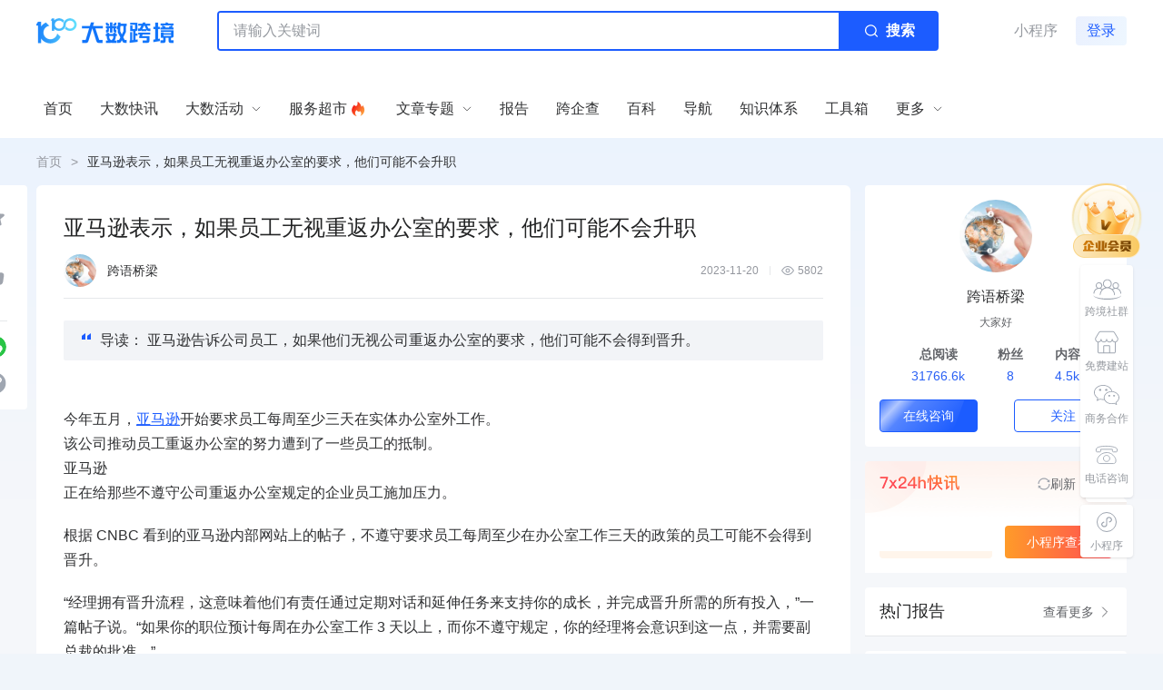

--- FILE ---
content_type: text/html; charset=utf-8
request_url: https://www.10100.com/article/34213
body_size: 13980
content:
<!doctype html>
<html data-n-head-ssr lang="zh" data-n-head="%7B%22lang%22:%7B%22ssr%22:%22zh%22%7D%7D">
  <head >
    <title>亚马逊表示，如果员工无视重返办公室的要求，他们可能不会升职_大数跨境｜跨境从业者专属的媒体平台</title><meta data-n-head="ssr" charset="utf-8"><meta data-n-head="ssr" name="viewport" content="width=device-width, initial-scale=1"><meta data-n-head="ssr" name="format-detection" content="telephone=no"><meta data-n-head="ssr" name="og:url" content="https://www.10100.com/"><meta data-n-head="ssr" name="og:type" content="website"><meta data-n-head="ssr" property="og:title" content="大数跨境｜跨境从业者专属的媒体平台"><meta data-n-head="ssr" name="baidu-site-verification" content="code-7luexax40P"><meta data-n-head="ssr" name="google-site-verification" content="gU_3suiSFZ1AI080Qk5TpD4o4LJ6NpOgfGY7Ck21nxY"><meta data-n-head="ssr" name="mobile-agent" content="format=html;url=https://m.10100.com"><meta data-n-head="ssr" data-hid="keywords" name="keywords" content="跨境卖家"><meta data-n-head="ssr" data-hid="description" name="description" content="
亚马逊告诉公司员工，如果他们无视公司重返办公室的要求，他们可能不会得到晋升。"><meta data-n-head="ssr" data-hid="ogTitle" property="og:title" content="亚马逊表示，如果员工无视重返办公室的要求，他们可能不会升职_大数跨境｜跨境从业者专属的媒体平台"><meta data-n-head="ssr" data-hid="ogType" property="og:type" content="article"><meta data-n-head="ssr" data-hid="ogDescription" property="og:description" content="
亚马逊告诉公司员工，如果他们无视公司重返办公室的要求，他们可能不会得到晋升。"><meta data-n-head="ssr" data-hid="ogImage" property="og:image" content="article/d4098029971f4885ab4de5295b3f8cc5.png"><link data-n-head="ssr" rel="icon" type="image/x-icon" href="https://cdn.10100.com/static/home/favicon.ico"><link data-n-head="ssr" rel="alternate" href="https://m.10100.com"><link data-n-head="ssr" rel="canonical" href="https://www.10100.com/article/34213"><script data-n-head="ssr" type="text/javascript">(function(w,d,s,l,i){w[l]=w[l]||[];w[l].push({'gtm.start':
        new Date().getTime(),event:'gtm.js'});var f=d.getElementsByTagName(s)[0],
        j=d.createElement(s),dl=l!='dataLayer'?'&l='+l:'';j.async=true;j.src=
        'https://www.googletagmanager.com/gtm.js?id='+i+dl;f.parentNode.insertBefore(j,f);
        })(window,document,'script','dataLayer','GTM-N96M9R56');</script><script data-n-head="ssr" src="https://hm.baidu.com/hm.js?19589da1b5687c9263ea70d22368d4a7"></script><script data-n-head="ssr" src="https://o.alicdn.com/captcha-frontend/aliyunCaptcha/AliyunCaptcha.js" type="text/javascript" defer></script><script data-n-head="ssr" src="https://lf1-cdn-tos.bytegoofy.com/goofy/ttzz/push.js?e6ef00c052796df383ff2d7527b73a3fbccb614aee0b3c4be82bf09980111d883d72cd14f8a76432df3935ab77ec54f830517b3cb210f7fd334f50ccb772134a" type="text/javascript" id="ttzz" defer></script><script data-n-head="ssr" type="application/ld+json">{"@context":"https://schema.org","@type":"Article","datePublished":"2023-11-20 17:58:07","dateModified":"2023-11-20 17:58:07","author":[{"@type":"Person","name":"跨语桥梁"}],"headline":"亚马逊表示，如果员工无视重返办公室的要求，他们可能不会升职"}</script><link rel="preload" href="/_nuxt/0a21767.js" as="script"><link rel="preload" href="/_nuxt/7f3f4b3.js" as="script"><link rel="preload" href="/_nuxt/css/8358495.css" as="style"><link rel="preload" href="/_nuxt/29384b4.js" as="script"><link rel="preload" href="/_nuxt/css/266edf7.css" as="style"><link rel="preload" href="/_nuxt/1a8a53b.js" as="script"><link rel="preload" href="/_nuxt/css/87ced53.css" as="style"><link rel="preload" href="/_nuxt/fb7b576.js" as="script"><link rel="preload" href="/_nuxt/64731d6.js" as="script"><link rel="preload" href="/_nuxt/3796f94.js" as="script"><link rel="preload" href="/_nuxt/css/1a4be68.css" as="style"><link rel="preload" href="/_nuxt/e65bd80.js" as="script"><link rel="preload" href="/_nuxt/css/14bead9.css" as="style"><link rel="preload" href="/_nuxt/96b37b7.js" as="script"><link rel="stylesheet" href="/_nuxt/css/8358495.css"><link rel="stylesheet" href="/_nuxt/css/266edf7.css"><link rel="stylesheet" href="/_nuxt/css/87ced53.css"><link rel="stylesheet" href="/_nuxt/css/1a4be68.css"><link rel="stylesheet" href="/_nuxt/css/14bead9.css">
  </head>
  <body >
    <div data-server-rendered="true" id="__nuxt"><!----><div id="__layout"><main class="layout-d"><!----> <div class="h-[152px]" data-v-256327fc><header class="relative left-0 right-0 z-20 bg-white" data-v-256327fc><div class="bg-white content" data-v-256327fc><div class="flex items-center justify-between pt-3 pb-2" data-v-256327fc><div class="flex items-center flex-1" data-v-256327fc><a href="/" class="nuxt-link-active" data-v-256327fc><img src="https://cdn.10100.com/static/home/logo.png" alt="大数跨境" loading="lazy" class="w-[151px] h-[28px] object-cover" data-v-256327fc></a> <div class="relative ml-12 max-w-[794px]" style="width:74.62406%;" data-v-2374ad94 data-v-256327fc><div class="relative w-full h-11 border-2 border-blue rounded flex items-center" data-v-2374ad94><input type="text" placeholder="请输入关键词" value="" class="flex-1 h-full outline-none pl-4 pr-2.5 text-base leading-10 rounded-sm" data-v-2374ad94> <button class="w-[108px] flex-shrink-0 h-full flex items-center justify-center text-white bg-blue" data-v-2374ad94><svg width="24" height="24" viewBox="0 0 24 24" fill="none" xmlns="http://www.w3.org/2000/svg" data-v-2374ad94><path fill-rule="evenodd" clip-rule="evenodd" d="M17.7304 11.3907C17.7304 8.01587 14.8806 5.28003 11.3652 5.28003C7.8498 5.28003 5 8.01587 5 11.3907C5 14.7655 7.8498 17.5014 11.3652 17.5014C12.8937 17.5014 14.2964 16.9842 15.3937 16.1221L17.9134 18.5411C18.162 18.7797 18.565 18.7797 18.8136 18.5411C19.0621 18.3024 19.0621 17.9155 18.8136 17.6769L16.2942 15.2575C17.1919 14.2042 17.7304 12.8578 17.7304 11.3907ZM6.27307 11.3907C6.27307 8.69082 8.55291 6.50215 11.3652 6.50215C14.1776 6.50215 16.4574 8.69082 16.4574 11.3907C16.4574 14.0906 14.1776 16.2792 11.3652 16.2792C8.55291 16.2792 6.27307 14.0906 6.27307 11.3907Z" fill="white" data-v-2374ad94></path></svg> <span class="ml-1 text-base leading-none font-semibold" data-v-2374ad94>搜索</span></button></div> <!----></div></div> <div class="flex items-center" data-v-256327fc><!----><!----><!----></div></div> <div class="text-xs leading-normal w-[686px] h-[24px] overflow-hidden pt-0.5 pb-1 text-subtext ml-[200px]" data-v-256327fc></div> <div class="relative flex items-center justify-between" data-v-256327fc><a href="/" class="w-[46px] h-8 absolute -left-[62px] top-4 nuxt-link-active" style="display:none;" data-v-256327fc data-v-256327fc><img src="https://cdn.10100.com/static/home/mini-logo.png" alt="大数跨境" loading="lazy" class="absolute top-0 left-0 object-cover w-full h-full" data-v-256327fc></a> <nav class="py-4" data-v-256327fc><ul class="flex items-center h-8"><li class="relative header__menu-item"><span class="header__menu-item-text flex items-center cursor-default links--wrap"> <span>首页</span>  <!----> <!----> <a href="/" aria-label="首页" target="_self" class="links--item nuxt-link-active"></a></span> <!----></li> <li class="relative header__menu-item"><span class="header__menu-item-text flex items-center cursor-default links--wrap"> <span>大数快讯</span>  <!----> <!----> <a href="/news" aria-label="大数快讯" target="_self" class="links--item"></a></span> <!----></li> <li class="relative header__menu-item"><span class="header__menu-item-text flex items-center cursor-default links--wrap"> <span>大数活动</span>  <svg xmlns="http://www.w3.org/2000/svg" fill="none" viewBox="0 0 24 24" stroke-width="1.5" stroke="currentColor" class="w-3 h-3 ml-2 flex items-center header__menu-item-icon"><path stroke-linecap="round" stroke-linejoin="round" d="m19.5 8.25-7.5 7.5-7.5-7.5"></path></svg> <!----> <a href="/hd" aria-label="大数活动" target="_self" class="links--item"></a></span> <!----></li> <li class="relative header__menu-item"><span class="header__menu-item-text flex items-center cursor-default links--wrap"> <span>服务超市</span> <img width="24" height="24" src="https://cdn.10100.com/static/home/header-hot.png" alt="跨境活动" loading="lazy" class="inline-block object-cover w-6 h-6"> <!----> <!----> <a href="/fuwu" aria-label="服务超市" target="_self" class="links--item"></a></span> <!----></li> <li class="relative header__menu-item"><span class="header__menu-item-text flex items-center cursor-default links--wrap"> <span>文章专题</span>  <svg xmlns="http://www.w3.org/2000/svg" fill="none" viewBox="0 0 24 24" stroke-width="1.5" stroke="currentColor" class="w-3 h-3 ml-2 flex items-center header__menu-item-icon"><path stroke-linecap="round" stroke-linejoin="round" d="m19.5 8.25-7.5 7.5-7.5-7.5"></path></svg> <!----> <!----></span> <div><div class="header__menu-popup"><ul><li class="header__menu-popup-item"><a href="/knowledge/1-all" class="hover:text-blue">出海平台</a></li><li class="header__menu-popup-item"><a href="/knowledge/2-all" class="hover:text-blue">流量密码</a></li><li class="header__menu-popup-item"><a href="/knowledge/3-all" class="hover:text-blue">出海蓝图</a></li><li class="header__menu-popup-item"><a href="/knowledge/4-all" class="hover:text-blue">产业赛道</a></li><li class="header__menu-popup-item"><a href="/knowledge/5-all" class="hover:text-blue">物流仓储</a></li><li class="header__menu-popup-item"><a href="/knowledge/6-all" class="hover:text-blue">跨境支付</a></li><li class="header__menu-popup-item"><a href="/knowledge/7-all" class="hover:text-blue">选品策略</a></li><li class="header__menu-popup-item"><a href="/knowledge/8-all" class="hover:text-blue">实操手册</a></li></ul></div> <!----></div></li> <li class="relative header__menu-item"><span class="header__menu-item-text flex items-center cursor-default links--wrap"> <span>报告</span>  <!----> <!----> <a href="/report" aria-label="报告" target="_self" class="links--item"></a></span> <!----></li><li class="relative header__menu-item"><span class="header__menu-item-text flex items-center cursor-default links--wrap"> <span>跨企查</span>  <!----> <!----> <a href="/company" aria-label="跨企查" target="_self" class="links--item"></a></span> <!----></li><li class="relative header__menu-item"><span class="header__menu-item-text flex items-center cursor-default links--wrap"> <span>百科</span>  <!----> <!----> <a href="/encyclopedia" aria-label="百科" target="_self" class="links--item"></a></span> <!----></li><li class="relative header__menu-item"><span class="header__menu-item-text flex items-center cursor-default links--wrap"> <span>导航</span>  <!----> <a href="https://www.m123.com" aria-label="导航" target="_blank" class="links--item"></a> <!----></span> <!----></li><li class="relative header__menu-item"><span class="header__menu-item-text flex items-center cursor-default links--wrap"> <span>知识体系</span>  <!----> <!----> <a href="/edu" aria-label="知识体系" target="_self" class="links--item"></a></span> <!----></li><li class="relative header__menu-item"><span class="header__menu-item-text flex items-center cursor-default links--wrap"> <span>工具箱</span>  <!----> <!----> <a href="/tools" aria-label="工具箱" target="_self" class="links--item"></a></span> <!----></li> <li class="relative header__menu-item"><span class="header__menu-item-text flex items-center cursor-default links--wrap"> <span>更多</span>  <svg xmlns="http://www.w3.org/2000/svg" fill="none" viewBox="0 0 24 24" stroke-width="1.5" stroke="currentColor" class="w-3 h-3 ml-2 flex items-center header__menu-item-icon"><path stroke-linecap="round" stroke-linejoin="round" d="m19.5 8.25-7.5 7.5-7.5-7.5"></path></svg> <!----> <!----></span> <ul class="header__menu-popup"><li class="header__menu-popup-item hover:text-blue"><a href="/hy">找货源</a></li><li class="header__menu-popup-item hover:text-blue"><a href="/job">跨境招聘</a></li><li class="header__menu-popup-item hover:text-blue"><a href="/ds">DeepSeek</a></li></ul></li></ul> <svg xmlns="http://www.w3.org/2000/svg" class="hidden"><symbol id="icon-overseas-platform" viewBox="0 0 20 20" fill="none"><path fill="CurrentColor" d="M15.6 3.875c.7732 0 1.4.598 1.4 1.3358v7.1242c0 .7377-.6268 1.3358-1.4 1.3358h-4.3857v1.0285l1.5886.0009c.4124 0 .7467.3189.7467.7124 0 .3934-.3343.7124-.7467.7124h-5.6c-.4123 0-.7466-.319-.7466-.7124 0-.3935.3343-.7124.7467-.7124l1.5837-.0009v-1.0285H4.4c-.7732 0-1.4-.5981-1.4-1.3358V5.2108c0-.7378.6268-1.3358 1.4-1.3358h11.2Zm-2.7971 11.3595h-5.6c-.103 0-.1866.0797-.1866.1781 0 .0983.0835.1781.1867.1781h5.5999c.1031 0 .1867-.0798.1867-.1781 0-.0984-.0836-.1781-.1867-.1781Zm-2.1486-1.5637H9.3467v1.0285h1.3076v-1.0285ZM15.6 4.4093H4.4c-.464 0-.84.3588-.84.8015v7.1242c0 .4426.376.8014.84.8014h11.2c.4639 0 .84-.3588.84-.8014V5.2108c0-.4427-.3761-.8015-.84-.8015ZM9.8379 7.7524l2.1916 2.171a.2586.2586 0 0 1-.0074.3777c-.1114.1023-.2886.0992-.3959-.0071L9.4346 8.1231a.2586.2586 0 0 1 .0074-.3778c.1113-.1023.2886-.0992.3959.0071Zm1.3529-.8055c.1113-.1024.2885-.0993.3959.0069l1.6257 1.6083a.2585.2585 0 0 1-.0071.3778c-.1113.1024-.2886.0993-.3959-.0069l-1.6258-1.6083a.2585.2585 0 0 1 .0072-.3778Zm-2.5175-.348.5006.4958a.2586.2586 0 0 1-.0074.3778c-.1114.1023-.2886.0992-.396-.007l-.5005-.496a.2586.2586 0 0 1 .0074-.3777c.1113-.1024.2886-.0992.3959.007Z"></path></symbol> <symbol id="icon-traffic-password" viewBox="0 0 20 20" fill="none"><path fill="CurrentColor" fill-rule="evenodd" d="M14.8498 7.40884c.0304.01506.0456.01506.076.01506.1367 0 .2583-.09038.2887-.22594l.7749-3.07277c.0427-.15524-.048-.29725-.1846-.35172a.2874.2874 0 0 0-.0883-.0244l-3.0395-.73852c-.1671-.04518-.319.06025-.3646.21088-.0456.16569.0607.31632.2127.3615l2.3961.57779-8.26105 4.9502c-.15194.09038-.19753.27113-.10636.40669.06078.09038.15194.13556.2583.13556.04558 0 .10636 0 .15194-.03012L15.234 4.66752l-.5969 2.37982c-.0456.16569.0608.31631.2127.3615ZM5.45983 10.5268c.15194-.0904.19752-.2711.10636-.4067-.09117-.15062-.2735-.19581-.41024-.1054l-1.00282.6025c-.15194.0903-.19752.2711-.10635.4067.06077.0903.15194.1355.2583.1355.06077 0 .10636-.015.15194-.0301l1.00281-.6025ZM4.70052 17h2.24874c.15194 0 .28869-.1356.28869-.2862v-3.1029c0-.1506-.12156-.2862-.28869-.2862H4.70052c-.15194 0-.28869.1205-.28869.2862v3.1029c0 .1506.12155.2862.28869.2862Zm1.94486-.5874H4.98922v-2.5155h1.65616v2.5155ZM9.00046 17h2.24874c.1519 0 .2887-.1356.2887-.2862v-5.2267c0-.1506-.1216-.2862-.2887-.2862H9.00046c-.15195 0-.28869.1205-.28869.2862v5.2267c0 .1506.12155.2862.28869.2862Zm1.94484-.5874H9.28915v-4.6544h1.65615v4.6544ZM13.4302 17h2.2488c.1519 0 .2887-.1356.2887-.2862V8.73063c0-.15062-.1216-.28619-.2887-.28619h-2.2488c-.1519 0-.2887.1205-.2887.28619v7.98317c0 .1506.1216.2862.2887.2862Zm1.9449-.5874h-1.6562V9.01682h1.6562v7.39578Z" clip-rule="evenodd"></path></symbol> <symbol id="icon-overseas-blueprint" viewBox="0 0 20 20" fill="none"><path fill="CurrentColor" d="m5.22006 15.0727-1.97176.0001c-.13713 0-.2483-.1111-.2483-.2482V3.24813C3 3.11109 3.11117 3 3.24831 3H16.7517c.1371 0 .2483.11109.2483.24813V16.7519c0 .137-.1112.2481-.2483.2481H3.24831C3.11117 17 3 16.8889 3 16.7519v-.1147c0-.1371.11117-.2481.24831-.2481H16.051c.192 0 .3477-.1556.3477-.3474V3.95834c0-.19185-.1557-.34739-.3477-.34739H3.95902c-.192 0-.34764.15554-.34764.34739V14.1144c0 .1919.15564.3474.34764.3474h.56056c.192 0 .34764-.1555.34764-.3474V5.13453c0-.13704.11117-.24813.24831-.24813h9.72787c.1372 0 .2483.11109.2483.24813v2.03162c0 .13704-.1111.24813-.2483.24813H7.74478c-.19199 0-.34764.15554-.34764.34739v.61159c0 .19186.15565.34739.34764.34739h7.09862c.1371 0 .2483.11109.2483.24813v5.85592c0 .137-.1112.2481-.2483.2481H7.03403c-.13714 0-.24831-.1111-.24831-.2481v-3.9388c0-.137.11117-.2481.24831-.2481h5.88057c.1371 0 .2483.1111.2483.2481v2.032c0 .137-.1112.2481-.2483.2481H8.92177c-.13714 0-.24831-.1111-.24831-.2481v-.1148c0-.1371.11117-.2482.24831-.2482h3.29233c.192 0 .3477-.1555.3477-.3474v-.6114c0-.1918-.1557-.3474-.3477-.3474H7.73446c-.19199 0-.34763.1556-.34763.3474v2.5183c0 .1919.15564.3474.34763.3474h6.38794c.192 0 .3476-.1555.3476-.3474V9.66869c0-.19186-.1556-.34739-.3476-.34739H7.02376c-.13714 0-.24831-.11109-.24831-.24813V7.05161c0-.13704.11117-.24813.24831-.24813h7.09864c.192 0 .3476-.15553.3476-.34739v-.61138c0-.19186-.1556-.34739-.3476-.34739H5.81602c-.192 0-.34764.15553-.34764.34739v8.97989c0 .1371-.11118.2481-.24832.2481Z"></path></symbol></svg></nav> <div class="flex items-center" style="display:none;" data-v-256327fc><!----></div></div></div></header></div> <div class="main" data-v-131eddd1><div><div class="content" data-v-131eddd1><!----> <div class="flex items-center gap-1 h-[52px]" data-v-131eddd1><div class="flex items-center text-0 cursor-pointer" data-v-131eddd1><div class="inner text-sm text-tip hover:text-text"><a href="/" class="nuxt-link-active">首页</a></div> <span class="mx-2.5 text-sm text-tip">&gt;</span></div> <div class="flex items-center text-0 cursor-pointer" data-v-131eddd1><div class="inner text-sm text-tip hover:text-text"><a href="/article/34213" aria-current="page" class="nuxt-link-exact-active nuxt-link-active">亚马逊表示，如果员工无视重返办公室的要求，他们可能不会升职</a></div> <span class="mx-2.5 text-sm text-tip">&gt;</span></div></div> <div class="flex" data-v-131eddd1><div class="tools flex flex-col items-center rounded z-10 sticky bg-white" style="--custom-top:10px;" data-v-1131f318 data-v-131eddd1><div class="flex flex-col items-center cursor-pointer" data-v-1131f318><svg xmlns="http://www.w3.org/2000/svg" viewBox="0 0 24 24" fill="currentColor" class="w-6 h-6 text-fill5" data-v-1131f318><path fill-rule="evenodd" d="M10.788 3.21c.448-1.077 1.976-1.077 2.424 0l2.082 5.006 5.404.434c1.164.093 1.636 1.545.749 2.305l-4.117 3.527 1.257 5.273c.271 1.136-.964 2.033-1.96 1.425L12 18.354 7.373 21.18c-.996.608-2.231-.29-1.96-1.425l1.257-5.273-4.117-3.527c-.887-.76-.415-2.212.749-2.305l5.404-.434 2.082-5.005Z" clip-rule="evenodd" data-v-1131f318></path></svg> <div class="text-center text-tip" data-v-1131f318>0</div></div> <div class="mt-5 flex flex-col items-center cursor-pointer" data-v-1131f318><svg xmlns="http://www.w3.org/2000/svg" viewBox="0 0 1024 1024" class="w-6 h-6 text-fill5" data-v-1131f318><path fill="CurrentColor" d="m594.0736 71.168 5.5808.2048 5.3248.6144c58.1632 6.0416 99.9424 59.1872 94.72 117.504a1202.176 1202.176 0 0 1-11.6736 91.2384 897.024 897.024 0 0 1-14.2336 68.5056l-1.024 3.8912h120.9344c69.632 0 123.5968 59.392 118.272 127.5392l-1.024 8.5504-43.6224 290.6112a175.0016 175.0016 0 0 1-162.7136 148.736l-10.3424.3072h-520.96c-32.1024 0-58.4192-24.2688-61.7984-55.3984l-.3584-6.7584v-451.584c0-32.0512 24.2176-58.368 55.3984-61.7472l6.7584-.3584h113.152c44.0832 0 92.3136-2.816 108.0832-10.6496 30.464-14.848 68.7104-60.3136 79.2576-97.3824 2.048-7.2704 4.864-18.8928 8.192-33.8432l1.8432-8.4992a2929.5104 2929.5104 0 0 0 10.5984-51.3536c8.8576-46.6432 50.8416-80.128 99.6352-80.128z" data-v-1131f318></path></svg> <div class="text-tip" data-v-1131f318>0</div></div> <div class="w-6.5 h-px bg-fill3 mt-4" data-v-1131f318></div> <!----> <div class="cursor-pointer text-[#9FA6B1] hover:text-[#FF8C29] mt-4" style="width:24px;height:24px;" data-v-4cd38dec data-v-1131f318><svg viewBox="0 0 1024 1024" version="1.1" xmlns="http://www.w3.org/2000/svg" data-v-4cd38dec data-v-4cd38dec><path d="M512 25.6a486.4 486.4 0 1 1 0 972.8 486.4 486.4 0 0 1 0-972.8z m53.7088 404.0192l-45.4656 45.4656c5.3248 3.2256 10.3936 6.9632 14.8992 11.52l2.3552 2.304c29.1328 29.184 29.1328 76.4416 0 105.6256l-124.3648 124.3648a74.8544 74.8544 0 0 1-105.6768 0l-2.304-2.3552a74.752 74.752 0 0 1 0-105.6256l56.2176-56.2176a192.768 192.768 0 0 1-13.9264-75.4176l-87.04 86.8352a138.3936 138.3936 0 0 0 0 195.1744l2.304 2.3552a138.4448 138.4448 0 0 0 195.072 0l124.416-124.416a138.4448 138.4448 0 0 0 0-195.1232l-2.304-2.304v0.0512a136.5504 136.5504 0 0 0-14.1824-12.2368z m0.512-169.216l-124.416 124.2624a138.3936 138.3936 0 0 0 0 195.1232l2.3552 2.304c4.4544 4.4032 9.216 8.448 14.08 12.288l45.4656-45.568a72.3968 72.3968 0 0 1-14.848-11.4688l-2.304-2.2016a74.8032 74.8032 0 0 1 0-105.728l124.416-124.3648a74.752 74.752 0 0 1 105.6256 0l2.2528 2.304c29.184 29.184 29.184 76.4928 0 105.6768l-56.1664 56.32c9.728 24.1664 14.336 49.8688 13.8752 75.4688l87.04-86.9888a138.2912 138.2912 0 0 0 0-195.072l-2.3552-2.3552a138.3424 138.3424 0 0 0-195.072 0z" fill="currentColor" data-v-4cd38dec data-v-4cd38dec></path></svg></div></div> <div class="flex flex-nowrap" data-v-131eddd1><div class="relative text-base flex-1 max-w-[896px] h-full" data-v-131eddd1><div sensor="ContentRead" class="rounded-md bg-white p-7.5" data-v-131eddd1><h1 class="text-2xl leading-[34px] text-title" data-v-131eddd1>亚马逊表示，如果员工无视重返办公室的要求，他们可能不会升职</h1> <div class="flex justify-between items-center border-b border-fill3" data-v-131eddd1><div class="pb-3 mt-3 text-sm cursor-pointer flex items-center" data-v-131eddd1><img loading="lazy" src="https://cdn.10100.com/user/ae9c1350b0664ab3aeeaa8c4df6ba60e.png?x-oss-process=style/180x" alt="亚马逊表示，如果员工无视重返办公室的要求，他们可能不会升职" class="inline-block mr-3 rounded-full w-9 h-9" data-v-131eddd1> <span data-v-131eddd1>跨语桥梁</span></div> <div class="flex items-center text-tip text-xs leading-normal" data-v-131eddd1><div data-v-131eddd1>2023-11-20</div> <span class="w-px h-2.5 bg-fill3 mx-3" data-v-131eddd1></span> <div class="flex items-center" data-v-131eddd1><svg xmlns="http://www.w3.org/2000/svg" fill="none" viewBox="0 0 24 24" class="w-3.5 h-3.5 mr-1 text-fill5" data-v-131eddd1><path fill="CurrentColor" fill-rule="evenodd" d="M12.0006 7.7998C14.32 7.7999 16.2007 9.6806 16.2008 12c-.0001 2.3194-1.8808 4.2-4.2002 4.2002-2.3194-.0001-4.2-1.8808-4.2002-4.2002.0001-2.3194 1.8808-4.2 4.2002-4.2002m0 1.8008c-1.3253 0-2.3993 1.0741-2.3994 2.3994.0001 1.3253 1.0741 2.4003 2.3994 2.4004 1.3253-.0002 2.4003-1.0751 2.4004-2.4004-.0001-1.3253-1.0751-2.3993-2.4004-2.3994" clip-rule="evenodd" data-v-131eddd1></path><path fill="CurrentColor" fill-rule="evenodd" d="M11.9996 3.3994c3.8459 0 6.8143 2.1149 8.7696 4.122.9843 1.0107 1.7368 2.019 2.2431 2.7735.2536.378.4478.6952.5791.9199.0655.1121.1159.2018.1504.2647.0172.0312.0306.0565.0401.0742.0046.0086.008.0163.0107.0215.0012.0023.003.0043.0039.0059l.001.0019-.7979.417.7979.415-.001.003-.0039.0068c-.0027.0052-.0061.0127-.0107.0215a6 6 0 0 1-.0401.0732 11 11 0 0 1-.1504.2657 17.7 17.7 0 0 1-.5791.9189c-.5063.7546-1.2585 1.7626-2.2431 2.7734-1.9553 2.0074-4.9234 4.1221-8.7696 4.1221-3.846-.0002-6.8143-2.1148-8.7695-4.1221-.9844-1.0107-1.7368-2.0188-2.2431-2.7734a18 18 0 0 1-.5791-.9189 11 11 0 0 1-.1905-.3389c-.0045-.0086-.008-.0164-.0107-.0215l-.004-.0068-.0009-.002L.9996 12l-.7978-.416.001-.0029c.0008-.0017.0026-.0034.0039-.0059.0027-.0052.006-.0127.0107-.0215.0095-.0177.0228-.0428.04-.0742.0346-.0629.0848-.1524.1505-.2647a17.7 17.7 0 0 1 .579-.9199c.5064-.7546 1.2588-1.7627 2.2432-2.7734 1.9552-2.0072 4.9237-4.122 8.7695-4.122m0 1.8008c-3.1534.0002-5.6857 1.7347-7.4804 3.5771-.8903.914-1.5757 1.8315-2.0381 2.5206a16 16 0 0 0-.4443.7011c.1108.185.2584.4251.4443.7022.4623.6889 1.148 1.6065 2.038 2.5205 1.7948 1.8425 4.327 3.5779 7.4805 3.5781 3.1538 0 5.6858-1.7355 7.4805-3.5781.8903-.9141 1.5758-1.8315 2.0381-2.5205.1859-.2771.3325-.5172.4434-.7022a16 16 0 0 0-.4434-.7011c-.4624-.6891-1.1479-1.6066-2.0381-2.5206-1.7947-1.8424-4.327-3.5771-7.4805-3.5771" clip-rule="evenodd" data-v-131eddd1></path><path fill="CurrentColor" d="m.9996 12-.7988.415a.901.901 0 0 1 0-.83zM23.7985 11.585c.135.26.1341.57-.001.83L22.9996 12z" data-v-131eddd1></path></svg> <span data-v-131eddd1>5802</span></div></div></div> <div class="mt-6" data-v-131eddd1><div class="relative rounded-sm py-2.5 px-5 flex mb-6" style="background: #f2f4f7"><span class="pt-1"><svg width="10" height="7" viewBox="0 0 10 7" fill="none" xmlns="http://www.w3.org/2000/svg" class="text-primary"><path fill-rule="evenodd" clip-rule="evenodd" d="M3.97338 0L0 2.93611V7H3.97338V0ZM10 0L6.02662 2.93611V7H10V0Z" fill="CurrentColor"></path></svg></span> <div class="text-base leading-6 break-all line-clamp-4 ml-2.5">导读：
亚马逊告诉公司员工，如果他们无视公司重返办公室的要求，他们可能不会得到晋升。</div></div> <div id="article__content" class="rte-article html_detail"><p><br />今年五月，<a href="https://www.10100.com/tag/1193" target="_blank" rel="noopener">亚马逊</a>开始要求员工每周至少三天在实体办公室外工作。<br />该公司推动员工重返办公室的努力遭到了一些员工的抵制。&nbsp;<br />亚马逊<br />正在给那些不遵守公司重返办公室规定的企业员工施加压力。&nbsp;</p>
<p>根据 CNBC 看到的亚马逊内部网站上的帖子，不遵守要求员工每周至少在办公室工作三天的政策的员工可能不会得到晋升。</p>
<p>&ldquo;经理拥有晋升流程，这意味着他们有责任通过定期对话和延伸任务来支持你的成长，并完成晋升所需的所有投入，&rdquo;一篇帖子说。&ldquo;如果你的职位预计每周在办公室工作 3 天以上，而你不遵守规定，你的经理将会意识到这一点，并需要副总裁的批准。&rdquo;</p>
<p>亚马逊内部员工职业平台上的另一篇文章称，&ldquo;根据亚马逊的整体晋升方式，如果员工的职位需要，他们应该每周在办公室工作 3 天以上。&rdquo;</p>
<p>帖子接着说，经理们正在与亚马逊的人力资源团队合作，&ldquo;监督&rdquo;对现场工作要求的遵守情况，并且&ldquo;在我们评估晋升准备情况时，这将继续下去。&rdquo;</p>
<p>《商业内幕》此前曾报道过新指南的一些细节。</p>
<p>亚马逊发言人布拉德&middot;格拉瑟（Brad Glasser）在一封电子邮件中证实了这一消息。</p>
<p>&ldquo;晋升是我们支持员工成长和发展的众多方式之一，在确定员工是否为下一级别做好准备时，我们会考虑多种因素，&rdquo;格拉瑟告诉 CNBC。&ldquo;与任何公司一样，我们希望考虑晋升的员工遵守公司的指导方针和政策。&rdquo;</p>
<p>自亚马逊开始推动重返办公室以来，该公司与大约 35 万名企业员工中的一些人之间的紧张关系已经加剧。今年 5 月，亚马逊开始要求员工每周至少三天在实体办公室外工作，改变了新冠病毒时代的政策，该政策由个别经理决定团队成员应该出勤的频率。</p>
<p>在该命令发布后，一群员工 &nbsp;在该公司西雅图总部举行罢工以示抗议。作为去年开始的裁员计划的一部分，员工们还批评亚马逊如何处理裁员 27,000 人的决定。</p>
<p>员工们散发了一份内部请愿书，敦促首席执行官安迪&middot;贾西 (Andy Jassy) 放弃重返办公室的要求，但公司没有做出任何让步。据 CNBC 此前报道，近几个月来，亚马逊通知一些员工，如果他们想保住工作，就必须搬迁到不同州的中央办公中心，这促使一些员工辞职。&nbsp;</p>
<p>自2020年疫情爆发以来，亚马逊的立场多次改变。起初，该公司表示将回归&ldquo;以办公室为中心的文化作为我们的基线&rdquo;。但随着其他科技公司倾向于更灵活的工作安排，亚马逊放松了立场。</p>
<p>该公司后来宣布了 RTO 授权，贾西表示，这将带来更强大的公司文化和员工之间的协作。亚马逊制定了远程工作例外规定，并根据具体情况考虑请求。</p>
<p>贾西当时表示：&ldquo;当团队更频繁地面对面见面时，彼此之间的联系往往会更好。&rdquo; &ldquo;与某人面对面，看着他们的眼睛，看到他们完全沉浸在你正在讨论的任何事情中，这可以将人们联系在一起。&rdquo;</p></div> <div class="mt-8 text-sm"><div class="text-[#9fa6b1]">【声明】内容源于网络</div></div> <div class="flex w-full mt-6 border-t border-fill3 pt-4 justify-between items-start"><div class="flex flex-wrap flex-1"><a href="/tag/67/1" class="px-3 text-sm leading-8 bg-fill2 text-secondary-text rounded mb-1 mr-2"><div class="item rounded-[4px] h-8 leading-[32px] px-3">
          跨境卖家
        </div></a></div> <div class="flex items-center gap-2 flex-shrink-0"><div class="px-4 leading-8 flex items-center rounded-2xl cursor-pointer bg-fill2"><svg viewBox="0 0 28 28" fill="none" xmlns="http://www.w3.org/2000/svg" class="text-fill5 w-[18px] h-[18px]"><path d="M8.20169 24.3429C7.44513 24.7993 6.51176 24.1221 6.71088 23.2613L8.10073 17.2529C8.1842 16.892 8.06138 16.5146 7.78152 16.272L3.11896 12.2297C2.45143 11.6509 2.80738 10.5542 3.68754 10.4778L9.85266 9.94266C10.2218 9.91061 10.543 9.67704 10.6873 9.3357L13.0779 3.67942C13.422 2.86515 14.576 2.86515 14.9201 3.67941L17.3107 9.3357C17.4549 9.67704 17.7761 9.91061 18.1453 9.94266L24.3104 10.4778C25.1906 10.5542 25.5465 11.6509 24.879 12.2297L20.2165 16.272C19.9366 16.5146 19.8138 16.892 19.8972 17.2529L21.2871 23.2613C21.4862 24.1221 20.5528 24.7993 19.7963 24.3429L14.5155 21.1574C14.1978 20.9657 13.8001 20.9657 13.4825 21.1574L8.20169 24.3429Z" fill="CurrentColor"></path></svg> <span class="ml-1 text-secondary-text">0</span></div> <div class="px-4 leading-8 flex items-center rounded-2xl cursor-pointer bg-fill2"><svg viewBox="0 0 24 24" fill="none" xmlns="http://www.w3.org/2000/svg" class="text-fill5 w-4 h-4"><path d="M14.2016 0.5L14.3513 0.505492L14.4941 0.521967C16.0538 0.683978 17.1741 2.10912 17.0341 3.67293C16.961 4.49217 16.8565 5.30832 16.721 6.11957C16.6177 6.73664 16.4904 7.34945 16.3393 7.9566L16.3119 8.06095H19.5548C21.4221 8.06095 22.8692 9.65359 22.7264 11.481L22.6989 11.7103L21.5292 19.5033C21.3695 20.5676 20.8489 21.5448 20.0545 22.2709C19.2601 22.9971 18.2402 23.4281 17.1659 23.4918L16.8885 23.5H2.91856C2.0577 23.5 1.352 22.8492 1.26138 22.0144L1.25177 21.8332V9.72362C1.25177 8.86414 1.90119 8.15843 2.73732 8.06781L2.91856 8.0582H5.95282C7.13495 8.0582 8.42829 7.98269 8.85116 7.77262C9.66808 7.37446 10.6937 6.15527 10.9765 5.16123C11.0314 4.96627 11.107 4.65461 11.1962 4.2537L11.2456 4.02579C11.3445 3.56762 11.4392 3.10857 11.5298 2.6487C11.7673 1.39792 12.8932 0.5 14.2016 0.5Z" fill="CurrentColor"></path></svg> <span class="ml-1 text-secondary-text">0</span></div></div></div></div></div> <div data-v-131eddd1><div class="bg-white p-7.5 relative mt-4 mb-6 rounded-md w-full flex cursor-default" data-v-131eddd1><img src="https://cdn.10100.com/user/ae9c1350b0664ab3aeeaa8c4df6ba60e.png?x-oss-process=style/180x" class="avatar h-[75px] w-[75px] rounded-full" data-v-131eddd1> <div class="relative flex-1 ml-5" data-v-131eddd1><div data-v-131eddd1>跨语桥梁</div> <div class="text-sm mt-[10px] text-[#969aa0]" data-v-131eddd1>
                  大家好
                </div> <div class="flex mt-3 border-t-[1px] border-dashed border-[#D4D9E2] rounded-md pt-3" data-v-131eddd1><div class="h-5 leading-5 pr-6 border-r-[1px] border-[#D8d8d8] text-center text-sm" data-v-131eddd1><span class="text-[#787B80]" data-v-131eddd1>内容</span> 4508
                  </div> <div class="h-5 leading-5 px-6 border-r-[1px] border-[#D8d8d8] text-center" data-v-131eddd1><span class="text-[#787B80]" data-v-131eddd1>粉丝</span> 8
                  </div></div></div> <div class="flex pt-6 ml-5" data-v-131eddd1><button class="w-[96px] mr-5 box-border text-center rounded bcf-btn bcf-btn-color__primary bcf-btn-size__default bcf-btn-type__secondary" data-v-89644efa data-v-131eddd1><span data-v-89644efa>关注</span></button> <button class="w-[108px] box-border text-center rounded bcf-btn bcf-btn-color__primary bcf-btn-size__default bcf-btn-type__primary bcf-btn-shimmer" data-v-89644efa data-v-131eddd1><span data-v-89644efa>
                  在线咨询
                </span></button></div></div> <!----><!----><!----><!----><!----></div></div> <div class="right ml-4 relative w-[288px] max-w-[288px]" data-v-131eddd1><div class="flex flex-col items-center bg-white rounded p-4" data-v-131eddd1><div class="relative" data-v-131eddd1><img src="https://cdn.10100.com/user/ae9c1350b0664ab3aeeaa8c4df6ba60e.png?x-oss-process=style/180x" loading="lazy" class="h-[80px] w-[80px] rounded-full" data-v-131eddd1> <!----></div> <span class="text-base font-medium leading-snug truncate_text text-text mt-4" data-v-131eddd1>跨语桥梁</span> <!----> <span class="text-xs leading-normal text-secondary-text mt-2 max-w-[216px] text-center break-all" data-v-131eddd1>
              大家好
            </span> <div class="flex w-full count justify-evenly mt-4" data-v-131eddd1><div class="read count_item" data-v-131eddd1><span class="count_text" data-v-131eddd1>总阅读</span><span class="countNumber_text" data-v-131eddd1>31766.6k</span></div> <div class="fans count_item" data-v-131eddd1><span class="count_text" data-v-131eddd1>粉丝</span><span class="countNumber_text" data-v-131eddd1>8</span></div> <div class="count_item" data-v-131eddd1><span class="count_text" data-v-131eddd1>内容</span><span class="countNumber_text" data-v-131eddd1>4.5k</span></div></div> <div class="flex w-full mt-4 justify-between" data-v-131eddd1><button class="w-[108px] box-border text-center rounded bcf-btn bcf-btn-color__primary bcf-btn-size__default bcf-btn-type__primary bcf-btn-shimmer" data-v-89644efa data-v-131eddd1><span data-v-89644efa>
                在线咨询
              </span></button> <button class="w-[108px] box-border text-center rounded bcf-btn bcf-btn-color__primary bcf-btn-size__default bcf-btn-type__secondary" data-v-89644efa data-v-131eddd1><span data-v-89644efa>关注</span></button></div></div> <!----><!----><!----><!----><!----><!----><!----><!----><!----> <!----></div></div></div></div> <!----> <!----></div> <!----></div> <div class="mt-20"></div> <footer class="bg-[#161212]" data-v-04d3f043><div class="content bg-[#161212]" data-v-04d3f043><div class="flex pt-16 pb-[42px]" data-v-04d3f043><div class="flex-1 flex" data-v-04d3f043><div data-v-04d3f043><img src="https://cdn.10100.com/static/home/footer-logo.png" loading="lazy" alt="大数跨境" class="w-[172px] h-10 object-cover"> <img src="https://cdn.10100.com/static/home/footer-logo-desc.png" loading="lazy" alt="大数跨境" class="w-[172px] h-auto object-cover mt-4"> <div class="mt-[34px]"><div class="text-[14px] leading-[20px] text-white opacity-70">旗下产品 M123.com</div> <a href="https://www.m123.com" target="_blank"><div class="group w-[172px] mt-2 h-9 text-center bg-text rounded cursor-pointer transform transition-all duration-150 flex items-center justify-center hover:bg-[#464646]"><img src="https://cdn.10100.com/assets/m123-white.png" loading="lazy" alt="M123" class="h-[16px] opacity-40 transform transition-all duration-150 group-hover:opacity-100 group-hover:scale-110"></div></a></div></div> <div class="text-white text-opacity-70 text-sm footer-links-1" data-v-04d3f043><h2 class="text-base text-white font-medium leading-1.4 pl-4 pr-2.5 pb-2">关于</h2> <div class="flex"><ul><li class="mt-1 px-4 py-1 hover:bg-white hover:bg-opacity-10 hover:text-white rounded-sm"><a href="/about">关于我们</a></li><li class="mt-1 px-4 py-1 hover:bg-white hover:bg-opacity-10 hover:text-white rounded-sm"><a href="/contact">商务合作</a></li><li class="mt-1 px-4 py-1 hover:bg-white hover:bg-opacity-10 hover:text-white rounded-sm"><a href="/links">友情链接</a></li><li class="mt-1 px-4 py-1 hover:bg-white hover:bg-opacity-10 hover:text-white rounded-sm"><a href="/join-us">加入大数</a></li><li class="mt-1 px-4 py-1 hover:bg-white hover:bg-opacity-10 hover:text-white rounded-sm"><a href="/vip">企业会员</a></li></ul><ul class="ml-1"><li class="mt-1 px-4 py-1 hover:bg-white hover:bg-opacity-10 hover:text-white rounded-sm"><a href="/help">帮助中心</a></li><li class="mt-1 px-4 py-1 hover:bg-white hover:bg-opacity-10 hover:text-white rounded-sm"><a href="/privacy">隐私协议</a></li><li class="mt-1 px-4 py-1 hover:bg-white hover:bg-opacity-10 hover:text-white rounded-sm"><a href="/article/2674702">版权声明</a></li></ul></div></div> <div class="text-white text-opacity-70 text-sm footer-links-2" data-v-04d3f043><h2 class="text-base text-white font-medium leading-1.4 pl-4 pr-2.5 pb-2">产品服务</h2> <div class="flex"><ul><li class="mt-1 px-4 py-1 hover:bg-white hover:bg-opacity-10 hover:text-white rounded-sm"><a href="/hd">大数活动</a></li><li class="mt-1 px-4 py-1 hover:bg-white hover:bg-opacity-10 hover:text-white rounded-sm"><a href="/news">跨境快讯</a></li><li class="mt-1 px-4 py-1 hover:bg-white hover:bg-opacity-10 hover:text-white rounded-sm"><a href="/report">大数研报</a></li><li class="mt-1 px-4 py-1 hover:bg-white hover:bg-opacity-10 hover:text-white rounded-sm"><a href="/encyclopedia">大数百科</a></li><li class="mt-1 px-4 py-1 hover:bg-white hover:bg-opacity-10 hover:text-white rounded-sm"><a href="https://www.shoptop.cn/?id=162" target="_blank">免费建站</a></li></ul><ul class="ml-1"><li class="mt-1 px-4 py-1 hover:bg-white hover:bg-opacity-10 hover:text-white rounded-sm"><a href="/company">跨企查</a></li><li class="mt-1 px-4 py-1 hover:bg-white hover:bg-opacity-10 hover:text-white rounded-sm"><a href="/group">跨境社群</a></li><li class="mt-1 px-4 py-1 hover:bg-white hover:bg-opacity-10 hover:text-white rounded-sm"><a href="https://vip.10100.com" target="_blank">跨境培训</a></li><li class="mt-1 px-4 py-1 hover:bg-white hover:bg-opacity-10 hover:text-white rounded-sm"><a href="/edu">知识体系</a></li><li class="mt-1 px-4 py-1 hover:bg-white hover:bg-opacity-10 hover:text-white rounded-sm"><a href="/solution/google-service">广告投放</a></li></ul><ul class="ml-1"><li class="mt-1 px-4 py-1 hover:bg-white hover:bg-opacity-10 hover:text-white rounded-sm"><a href="/job">找工作</a></li><li class="mt-1 px-4 py-1 hover:bg-white hover:bg-opacity-10 hover:text-white rounded-sm"><a href="/fuwu">跨境服务</a></li><li class="mt-1 px-4 py-1 hover:bg-white hover:bg-opacity-10 hover:text-white rounded-sm"><a href="/hy">找货源</a></li></ul></div></div></div> <div class="flex-shrink-0" data-v-04d3f043><div class="relative min-w-[364px]" data-v-04d3f043><div class="flex"><div class="cursor-pointer relative pb-1 pt-1 px-3 text-[#94979E] transition-all duration-200 bg-[#303133] rounded-t-[4px]"><span class="text-16px leading-22px font-medium transition-colors duration-200 text-white">
        微信
      </span></div><div class="cursor-pointer relative pb-1 pt-1 px-3 text-[#94979E] transition-all duration-200"><span class="text-16px leading-22px font-medium transition-colors duration-200 text-gray-400 hover:text-gray-300">
        合作
      </span></div></div> <div class="bg-[#303133] pt-3 px-4 pb-[18px] rounded-b-[4px] inline-block"><ul class="flex justify-start gap-4"><li class="flex flex-col items-center"><div class="relative w-[100px] h-[100px] mb-2 overflow-hidden"><img src="https://cdn.10100.com/static/home/footer-gongzhonghao.png" alt="公众号" loading="lazy" class="w-full h-full object-cover"></div> <p class="text-sm text-white text-center font-medium">公众号</p></li><li class="flex flex-col items-center"><div class="relative w-[100px] h-[100px] mb-2 overflow-hidden"><img src="https://cdn.10100.com/static/home/footer-comprehensive.png" alt="大数跨境小程序" loading="lazy" class="w-full h-full object-cover"></div> <p class="text-sm text-white text-center font-medium">大数跨境小程序</p></li></ul></div></div></div></div> <div class="border-t border-white border-opacity-10 text-center text-xs leading-normal py-2 text-white text-opacity-60 flex items-center justify-center" data-v-04d3f043><span data-v-04d3f043>大数跨境10100.com</span> <a href="https://beian.miit.gov.cn/" target="_blank" class="mx-4 hover:text-white" data-v-04d3f043> 沪ICP备2022029172号-3</a> <a href="http://www.beian.gov.cn/portal/registerSystemInfo?recordcode=31010402009968" target="_blank" class="hover:text-white flex items-center" data-v-04d3f043><img src="https://cdn.10100.com/static/home/beian.png" class="inline-block align-bottom w-[10px] h-[10px] mr-1" data-v-04d3f043>
        沪公网安备 31010402009968号
      </a></div></div></footer> <!----><!----><!----></main></div></div><script>window.__NUXT__=(function(a,b,c,d,e,f,g,h,i,j,k,l,m,n){return {layout:"default",data:[{detail:{id:f,authorId:k,author:l,title:"亚马逊表示，如果员工无视重返办公室的要求，他们可能不会升职",status:e,failedReason:a,offlineReason:a,type:g,picture:"article\u002Fd4098029971f4885ab4de5295b3f8cc5.png",submitTime:"2023-11-20 17:58:29",publishTime:"2023-11-20 17:58:07",seoTitle:"亚马逊表示，如果员工无视重返办公室的要求，他们可能不会升职_大数跨境｜跨境从业者专属的媒体平台",seoKeywords:i,seoDescription:m,seoKeywordsList:[i],workOrderNo:a,source:g,moreInfo:a,sourceName:a,reviewer:a,description:m,content:"\u003Cp\u003E\u003Cbr \u002F\u003E今年五月，\u003Ca href=\"https:\u002F\u002Fwww.10100.com\u002Ftag\u002F1193\" target=\"_blank\" rel=\"noopener\"\u003E亚马逊\u003C\u002Fa\u003E开始要求员工每周至少三天在实体办公室外工作。\u003Cbr \u002F\u003E该公司推动员工重返办公室的努力遭到了一些员工的抵制。&nbsp;\u003Cbr \u002F\u003E亚马逊\u003Cbr \u002F\u003E正在给那些不遵守公司重返办公室规定的企业员工施加压力。&nbsp;\u003C\u002Fp\u003E\n\u003Cp\u003E根据 CNBC 看到的亚马逊内部网站上的帖子，不遵守要求员工每周至少在办公室工作三天的政策的员工可能不会得到晋升。\u003C\u002Fp\u003E\n\u003Cp\u003E&ldquo;经理拥有晋升流程，这意味着他们有责任通过定期对话和延伸任务来支持你的成长，并完成晋升所需的所有投入，&rdquo;一篇帖子说。&ldquo;如果你的职位预计每周在办公室工作 3 天以上，而你不遵守规定，你的经理将会意识到这一点，并需要副总裁的批准。&rdquo;\u003C\u002Fp\u003E\n\u003Cp\u003E亚马逊内部员工职业平台上的另一篇文章称，&ldquo;根据亚马逊的整体晋升方式，如果员工的职位需要，他们应该每周在办公室工作 3 天以上。&rdquo;\u003C\u002Fp\u003E\n\u003Cp\u003E帖子接着说，经理们正在与亚马逊的人力资源团队合作，&ldquo;监督&rdquo;对现场工作要求的遵守情况，并且&ldquo;在我们评估晋升准备情况时，这将继续下去。&rdquo;\u003C\u002Fp\u003E\n\u003Cp\u003E《商业内幕》此前曾报道过新指南的一些细节。\u003C\u002Fp\u003E\n\u003Cp\u003E亚马逊发言人布拉德&middot;格拉瑟（Brad Glasser）在一封电子邮件中证实了这一消息。\u003C\u002Fp\u003E\n\u003Cp\u003E&ldquo;晋升是我们支持员工成长和发展的众多方式之一，在确定员工是否为下一级别做好准备时，我们会考虑多种因素，&rdquo;格拉瑟告诉 CNBC。&ldquo;与任何公司一样，我们希望考虑晋升的员工遵守公司的指导方针和政策。&rdquo;\u003C\u002Fp\u003E\n\u003Cp\u003E自亚马逊开始推动重返办公室以来，该公司与大约 35 万名企业员工中的一些人之间的紧张关系已经加剧。今年 5 月，亚马逊开始要求员工每周至少三天在实体办公室外工作，改变了新冠病毒时代的政策，该政策由个别经理决定团队成员应该出勤的频率。\u003C\u002Fp\u003E\n\u003Cp\u003E在该命令发布后，一群员工 &nbsp;在该公司西雅图总部举行罢工以示抗议。作为去年开始的裁员计划的一部分，员工们还批评亚马逊如何处理裁员 27,000 人的决定。\u003C\u002Fp\u003E\n\u003Cp\u003E员工们散发了一份内部请愿书，敦促首席执行官安迪&middot;贾西 (Andy Jassy) 放弃重返办公室的要求，但公司没有做出任何让步。据 CNBC 此前报道，近几个月来，亚马逊通知一些员工，如果他们想保住工作，就必须搬迁到不同州的中央办公中心，这促使一些员工辞职。&nbsp;\u003C\u002Fp\u003E\n\u003Cp\u003E自2020年疫情爆发以来，亚马逊的立场多次改变。起初，该公司表示将回归&ldquo;以办公室为中心的文化作为我们的基线&rdquo;。但随着其他科技公司倾向于更灵活的工作安排，亚马逊放松了立场。\u003C\u002Fp\u003E\n\u003Cp\u003E该公司后来宣布了 RTO 授权，贾西表示，这将带来更强大的公司文化和员工之间的协作。亚马逊制定了远程工作例外规定，并根据具体情况考虑请求。\u003C\u002Fp\u003E\n\u003Cp\u003E贾西当时表示：&ldquo;当团队更频繁地面对面见面时，彼此之间的联系往往会更好。&rdquo; &ldquo;与某人面对面，看着他们的眼睛，看到他们完全沉浸在你正在讨论的任何事情中，这可以将人们联系在一起。&rdquo;\u003C\u002Fp\u003E",showPv:"5802",pv:"924",great:h,collection:h,comment:h,remark:a,topicIdList:a,firstTagIdList:a,secondTagIdList:a,tagNameList:a,isGreat:d,isCollection:d,orgAccountInfoBO:{id:k,status:b,accountNumber:"uwhadacbuen8vc22",nickName:l,gender:e,identity:-1,authenticationStatus:e,authenticationType:b,claimStatus:b,failedReason:a,freezeReason:a,phoneNumber:a,email:a,picture:"user\u002Fae9c1350b0664ab3aeeaa8c4df6ba60e.png",description:"大家好",registerTime:j,submitTime:j,area:"310100",lastLoginTime:a,lastLoginIp:a,lastLoginArea:a,accountName:a,wechatNumber:a,wechatQrcode:a,wechatOfficialAccountQrcode:a,fansTotal:"8",followTotal:h,pvTotal:"4445468",showPvTotal:"31766632",createTime:j,updateTime:"2025-09-05 11:15:00",deleteFlag:b,areaName:a,contentTotal:"4508",isFollow:d,validityPeriodStart:a,validityPeriodEnd:a,companyLogo:c,companyAbbreviation:c,companyName:a,accountPoints:a,level:b,accountType:e,regSource:g},topicList:[{contentId:f,id:n,name:"出海蓝图",status:b,type:g,subType:e,description:"跨境人必须知道的海外市场格局",changeTime:"2023-02-10 09:45:23",pv:"5621201",firstTagIdList:a,firstTagList:a}],firstTagList:[],secondTagList:[{contentId:f,id:"67",name:i,status:b,type:e,pv:"78648",image:a,description:a,relationWikiId:a}],lockUser:a,articleModeType:a,originContent:a,aiRewriteContent:a,commentCount:a},contentId:f,topicId:n}],fetch:{},error:a,state:{promoteStore:{nowContentId:c,promoteMap:{}},socialStore:{contentId:b,authorId:b,collection:b,isCollection:d,great:b,isGreat:d,isFollow:d,fansTotal:b},storeType:{},userStore:{userInfo:{id:c,authenticationStatus:b,identity:c,companyAbbreviation:c,nickName:c,regSource:c,claimStatus:c,picture:c,companyLogo:c},logged:d,messageCount:b}},serverRendered:true,routePath:"\u002Farticle\u002F34213",config:{_app:{basePath:"\u002F",assetsPath:"\u002F_nuxt\u002F",cdnURL:a}}}}(null,0,"",false,2,"34213",1,"0","跨境卖家","2023-06-19 14:36:31","433","跨语桥梁","\n亚马逊告诉公司员工，如果他们无视公司重返办公室的要求，他们可能不会得到晋升。","3"));</script><script src="/_nuxt/0a21767.js" defer></script><script src="/_nuxt/fb7b576.js" defer></script><script src="/_nuxt/64731d6.js" defer></script><script src="/_nuxt/3796f94.js" defer></script><script src="/_nuxt/e65bd80.js" defer></script><script src="/_nuxt/96b37b7.js" defer></script><script src="/_nuxt/7f3f4b3.js" defer></script><script src="/_nuxt/29384b4.js" defer></script><script src="/_nuxt/1a8a53b.js" defer></script>
  </body>
</html>


--- FILE ---
content_type: text/css; charset=UTF-8
request_url: https://www.10100.com/_nuxt/css/266edf7.css
body_size: 26007
content:
.content-status-wrap[data-v-485f2868]{height:928px}.content-status__main-image[data-v-485f2868]{margin-top:200px}.content-status-logo[data-v-485f2868]{bottom:96px}.content-status-wrap[data-v-5be3b51a]{height:928px}.content-status__main-image[data-v-5be3b51a]{margin-top:200px}.content-status-logo[data-v-5be3b51a]{bottom:96px}.nuxt-progress{position:fixed;top:0;left:0;right:0;height:2px;width:0;opacity:1;transition:width .1s,opacity .4s;background-color:#fff;z-index:999999}.nuxt-progress.nuxt-progress-notransition{transition:none}.nuxt-progress-failed{background-color:red}
/*! tailwindcss v3.1.8 | MIT License | https://tailwindcss.com*/*,:after,:before{box-sizing:border-box;border:0 solid}:after,:before{--tw-content:""}html{line-height:1.5;-webkit-text-size-adjust:100%;-moz-tab-size:4;-o-tab-size:4;tab-size:4;font-family:ui-sans-serif,system-ui,-apple-system,BlinkMacSystemFont,Segoe UI,Roboto,Helvetica Neue,Arial,Noto Sans,sans-serif,Apple Color Emoji,Segoe UI Emoji,Segoe UI Symbol,Noto Color Emoji}body{margin:0;line-height:inherit}hr{height:0;color:inherit;border-top-width:1px}abbr:where([title]){-webkit-text-decoration:underline dotted;text-decoration:underline dotted}h1,h2,h3,h4,h5,h6{font-size:inherit;font-weight:inherit}a{color:inherit;text-decoration:inherit}b,strong{font-weight:bolder}code,kbd,pre,samp{font-family:ui-monospace,SFMono-Regular,Menlo,Monaco,Consolas,Liberation Mono,Courier New,monospace;font-size:1em}small{font-size:80%}sub,sup{font-size:75%;line-height:0;position:relative;vertical-align:baseline}sub{bottom:-.25em}sup{top:-.5em}table{text-indent:0;border-color:inherit;border-collapse:collapse}button,input,optgroup,select,textarea{font-family:inherit;font-size:100%;font-weight:inherit;line-height:inherit;color:inherit;margin:0;padding:0}button,select{text-transform:none}[type=button],[type=reset],[type=submit],button{-webkit-appearance:button;background-color:transparent;background-image:none}:-moz-focusring{outline:auto}:-moz-ui-invalid{box-shadow:none}progress{vertical-align:baseline}::-webkit-inner-spin-button,::-webkit-outer-spin-button{height:auto}[type=search]{-webkit-appearance:textfield;outline-offset:-2px}::-webkit-search-decoration{-webkit-appearance:none}::-webkit-file-upload-button{-webkit-appearance:button;font:inherit}summary{display:list-item}blockquote,dd,dl,figure,h1,h2,h3,h4,h5,h6,hr,p,pre{margin:0}fieldset{margin:0}fieldset,legend{padding:0}menu,ol,ul{list-style:none;margin:0;padding:0}textarea{resize:vertical}input::-moz-placeholder,textarea::-moz-placeholder{opacity:1;color:#9ca3af}input::placeholder,textarea::placeholder{opacity:1;color:#9ca3af}[role=button],button{cursor:pointer}:disabled{cursor:default}audio,canvas,embed,iframe,img,object,svg,video{display:block;vertical-align:middle}img,video{max-width:100%;height:auto}*,:after,:before{--tw-border-spacing-x:0;--tw-border-spacing-y:0;--tw-translate-x:0;--tw-translate-y:0;--tw-rotate:0;--tw-skew-x:0;--tw-skew-y:0;--tw-scale-x:1;--tw-scale-y:1;--tw-scroll-snap-strictness:proximity;--tw-ring-offset-width:0px;--tw-ring-offset-color:#fff;--tw-ring-color:rgba(59,130,246,0.5);--tw-ring-offset-shadow:0 0 transparent;--tw-ring-shadow:0 0 transparent;--tw-shadow:0 0 transparent;--tw-shadow-colored:0 0 transparent}::backdrop{--tw-border-spacing-x:0;--tw-border-spacing-y:0;--tw-translate-x:0;--tw-translate-y:0;--tw-rotate:0;--tw-skew-x:0;--tw-skew-y:0;--tw-scale-x:1;--tw-scale-y:1;--tw-scroll-snap-strictness:proximity;--tw-ring-offset-width:0px;--tw-ring-offset-color:#fff;--tw-ring-color:rgba(59,130,246,0.5);--tw-ring-offset-shadow:0 0 transparent;--tw-ring-shadow:0 0 transparent;--tw-shadow:0 0 transparent;--tw-shadow-colored:0 0 transparent}.container{width:100%}@media (min-width:640px){.container{max-width:640px}}@media (min-width:768px){.container{max-width:768px}}@media (min-width:1024px){.container{max-width:1024px}}@media (min-width:1280px){.container{max-width:1280px}}@media (min-width:1536px){.container{max-width:1536px}}.pointer-events-none{pointer-events:none}.pointer-events-auto{pointer-events:auto}.visible{visibility:visible}.static{position:static}.fixed{position:fixed}.absolute{position:absolute}.relative{position:relative}.sticky{position:sticky}.inset-0{top:0;right:0;bottom:0;left:0}.top-\[16px\]{top:16px}.right-\[16px\]{right:16px}.top-0{top:0}.left-\[80px\]{left:80px}.right-6{right:1.5rem}.bottom-16{bottom:4rem}.right-4{right:1rem}.top-\[17px\]{top:17px}.-top-\[15px\]{top:-15px}.-right-\[15px\]{right:-15px}.left-0{left:0}.bottom-0{bottom:0}.left-6{left:1.5rem}.left-8{left:2rem}.top-full{top:100%}.right-0{right:0}.right-3{right:.75rem}.top-1\/2{top:50%}.top-\[44px\]{top:44px}.top-\[42px\]{top:42px}.top-4{top:1rem}.top-5{top:1.25rem}.bottom-4{bottom:1rem}.right-\[80px\]{right:80px}.top-2{top:.5rem}.left-2{left:.5rem}.right-1{right:.25rem}.bottom-1{bottom:.25rem}.bottom-full{bottom:100%}.left-1\/2{left:50%}.top-9{top:2.25rem}.right-5{right:1.25rem}.bottom-10{bottom:2.5rem}.-bottom-5{bottom:-1.25rem}.-left-4{left:-1rem}.-top-4{top:-1rem}.-bottom-\[17px\]{bottom:-17px}.top-11{top:2.75rem}.bottom-5{bottom:1.25rem}.-left-\[62px\]{left:-62px}.top-\[157px\]{top:157px}.top-\[162px\]{top:162px}.bottom-\[-8px\]{bottom:-8px}.left-1{left:.25rem}.-right-2\.5{right:-.625rem}.-top-2\.5{top:-.625rem}.-right-2{right:-.5rem}.-top-2{top:-.5rem}.top-6{top:1.5rem}.top-\[10px\]{top:10px}.right-\[10px\]{right:10px}.left-\[54px\]{left:54px}.right-\[-5\%\]{right:-5%}.top-\[20px\]{top:20px}.right-\[20px\]{right:20px}.top-\[-46px\]{top:-46px}.right-\[60px\]{right:60px}.top-\[18px\]{top:18px}.bottom-\[-30px\]{bottom:-30px}.left-\[112px\]{left:112px}.top-\[68px\]{top:68px}.right-\[115px\]{right:115px}.left-\[-12px\]{left:-12px}.left-\[0\]{left:0}.bottom-\[10px\]{bottom:10px}.-left-\[195px\]{left:-195px}.left-44{left:11rem}.-right-\[1px\]{right:-1px}.-bottom-\[1px\]{bottom:-1px}.top-\[245px\]{top:245px}.-bottom-1\/2{bottom:-50%}.-right-4{right:-1rem}.right-\[0px\]{right:0}.right-\[156px\]{right:156px}.top-\[64px\]{top:64px}.right-8{right:2rem}.top-\[74px\]{top:74px}.bottom-\[15\%\]{bottom:15%}.bottom-\[152px\]{bottom:152px}.bottom-\[76px\]{bottom:76px}.-top-\[33px\]{top:-33px}.-bottom-\[36px\]{bottom:-36px}.bottom-3{bottom:.75rem}.bottom-2{bottom:.5rem}.left-\[-234px\]{left:-234px}.right-\[12px\]{right:12px}.bottom-\[12px\]{bottom:12px}.right-2{right:.5rem}.top-\[260px\]{top:260px}.right-60{right:15rem}.left-\[212px\]{left:212px}.-top-8{top:-2rem}.right-1\.5{right:.375rem}.bottom-1\.5{bottom:.375rem}.-left-\[200px\]{left:-200px}.right-\[108px\]{right:108px}.top-0\.5{top:.125rem}.right-0\.5{right:.125rem}.top-12{top:3rem}.left-5{left:1.25rem}.top-\[110\%\]{top:110%}.left-\[-90px\]{left:-90px}.bottom-\[80px\]{bottom:80px}.top-\[24px\]{top:24px}.top-\[30px\]{top:30px}.top-\[40px\]{top:40px}.top-\[15px\]{top:15px}.left-4{left:1rem}.right-14{right:3.5rem}.top-3{top:.75rem}.top-\[58px\]{top:58px}.top-\[100px\]{top:100px}.top-\[53\%\]{top:53%}.left-\[47\%\]{left:47%}.-left-7{left:-1.75rem}.top-\[13px\]{top:13px}.left-\[-64px\]{left:-64px}.right-\[-13px\]{right:-13px}.-left-\[5px\]{left:-5px}.top-\[2px\]{top:2px}.-left-5{left:-1.25rem}.-right-5{right:-1.25rem}.-bottom-3\.5{bottom:-.875rem}.-bottom-3{bottom:-.75rem}.right-7\.5{right:1.875rem}.top-\[9px\]{top:9px}.right-7{right:1.75rem}.left-\[-4px\]{left:-4px}.top-\[-4px\]{top:-4px}.z-\[999\]{z-index:999}.z-50{z-index:50}.z-10{z-index:10}.z-1{z-index:1}.z-20{z-index:20}.-z-1{z-index:-1}.z-modal{z-index:999}.z-0{z-index:0}.z-\[-1\]{z-index:-1}.z-\[1\]{z-index:1}.z-\[20\]{z-index:20}.z-\[5\]{z-index:5}.z-\[2\]{z-index:2}.z-30{z-index:30}.float-right{float:right}.m-auto{margin:auto}.m-0{margin:0}.m-8{margin:2rem}.m-\[24px\]{margin:24px}.m-6{margin:1.5rem}.-mx-9{margin-left:-2.25rem;margin-right:-2.25rem}.mx-\[30px\]{margin-left:30px;margin-right:30px}.mx-auto{margin-left:auto;margin-right:auto}.mx-5{margin-left:1.25rem;margin-right:1.25rem}.mx-1{margin-left:.25rem;margin-right:.25rem}.my-2{margin-top:.5rem;margin-bottom:.5rem}.my-1{margin-top:.25rem;margin-bottom:.25rem}.my-4{margin-top:1rem;margin-bottom:1rem}.mx-2\.5{margin-left:.625rem;margin-right:.625rem}.mx-2{margin-left:.5rem;margin-right:.5rem}.mx-\[3px\]{margin-left:3px;margin-right:3px}.my-\[3px\]{margin-top:3px;margin-bottom:3px}.mx-4{margin-left:1rem;margin-right:1rem}.\!mx-0{margin-left:0!important;margin-right:0!important}.my-\[32px\]{margin-top:32px;margin-bottom:32px}.my-auto{margin-top:auto;margin-bottom:auto}.my-\[38px\]{margin-top:38px;margin-bottom:38px}.mx-3{margin-left:.75rem;margin-right:.75rem}.my-\[6px\]{margin-top:6px;margin-bottom:6px}.my-\[14px\]{margin-top:14px;margin-bottom:14px}.my-\[16px\]{margin-top:16px;margin-bottom:16px}.mx-6{margin-left:1.5rem;margin-right:1.5rem}.mx-10{margin-left:2.5rem;margin-right:2.5rem}.-mx-3{margin-left:-.75rem;margin-right:-.75rem}.mx-\[14px\]{margin-left:14px;margin-right:14px}.my-5{margin-top:1.25rem;margin-bottom:1.25rem}.my-\[80px\]{margin-top:80px;margin-bottom:80px}.my-6{margin-top:1.5rem;margin-bottom:1.5rem}.my-\[88px\]{margin-top:88px;margin-bottom:88px}.my-\[10px\]{margin-top:10px;margin-bottom:10px}.my-\[40px\]{margin-top:40px;margin-bottom:40px}.my-8{margin-top:2rem;margin-bottom:2rem}.-mx-6{margin-left:-1.5rem;margin-right:-1.5rem}.my-\[36px\]{margin-top:36px;margin-bottom:36px}.my-3{margin-top:.75rem;margin-bottom:.75rem}.my-\[60px\]{margin-top:60px;margin-bottom:60px}.mx-1\.5{margin-left:.375rem;margin-right:.375rem}.mx-\[20px\]{margin-left:20px;margin-right:20px}.mx-\[27px\]{margin-left:27px;margin-right:27px}.mx-0\.5{margin-left:.125rem;margin-right:.125rem}.mx-0{margin-left:0;margin-right:0}.mx-\[5px\]{margin-left:5px;margin-right:5px}.my-0{margin-top:0;margin-bottom:0}.mt-\[16px\]{margin-top:16px}.mb-\[24px\]{margin-bottom:24px}.-mb-8{margin-bottom:-2rem}.ml-\[10px\]{margin-left:10px}.mb-4{margin-bottom:1rem}.mb-5{margin-bottom:1.25rem}.ml-\[20px\]{margin-left:20px}.mb-\[16px\]{margin-bottom:16px}.mr-\[20px\]{margin-right:20px}.mt-\[10px\]{margin-top:10px}.mb-\[4px\]{margin-bottom:4px}.mb-\[13px\]{margin-bottom:13px}.ml-\[50px\]{margin-left:50px}.ml-\[30px\]{margin-left:30px}.mr-\[8px\]{margin-right:8px}.mr-\[10px\]{margin-right:10px}.mb-\[14px\]{margin-bottom:14px}.ml-\[112px\]{margin-left:112px}.mr-0\.5{margin-right:.125rem}.mr-0{margin-right:0}.mt-2{margin-top:.5rem}.mt-6{margin-top:1.5rem}.mt-7{margin-top:1.75rem}.ml-1{margin-left:.25rem}.mt-4{margin-top:1rem}.mb-8{margin-bottom:2rem}.ml-\[32px\]{margin-left:32px}.mt-\[82px\]{margin-top:82px}.mb-3{margin-bottom:.75rem}.mt-\[8px\]{margin-top:8px}.mr-\[6px\]{margin-right:6px}.mt-\[4px\]{margin-top:4px}.mr-\[30px\]{margin-right:30px}.mb-2{margin-bottom:.5rem}.ml-auto{margin-left:auto}.ml-\[16px\]{margin-left:16px}.mt-\[24px\]{margin-top:24px}.mt-\[30px\]{margin-top:30px}.mr-1{margin-right:.25rem}.mt-9{margin-top:2.25rem}.\!mt-11{margin-top:2.75rem!important}.mr-5{margin-right:1.25rem}.mt-8{margin-top:2rem}.\!mt-\[44px\]{margin-top:44px!important}.mb-\[10px\]{margin-bottom:10px}.mr-\[3px\]{margin-right:3px}.mt-1{margin-top:.25rem}.mt-\[48px\]{margin-top:48px}.mb-\[30px\]{margin-bottom:30px}.ml-\[15px\]{margin-left:15px}.mb-\[23px\]{margin-bottom:23px}.mb-6{margin-bottom:1.5rem}.mb-\[6px\]{margin-bottom:6px}.mt-5{margin-top:1.25rem}.mb-\[3px\]{margin-bottom:3px}.mt-3{margin-top:.75rem}.mb-1{margin-bottom:.25rem}.mt-12{margin-top:3rem}.mt-20{margin-top:5rem}.mt-7\.5{margin-top:1.875rem}.ml-4{margin-left:1rem}.-ml-\[158px\]{margin-left:-158px}.mb-\[8px\]{margin-bottom:8px}.mb-\[12px\]{margin-bottom:12px}.mt-\[100px\]{margin-top:100px}.mb-10{margin-bottom:2.5rem}.ml-\[29px\]{margin-left:29px}.mr-10{margin-right:2.5rem}.mr-1\.5{margin-right:.375rem}.ml-2{margin-left:.5rem}.mt-auto{margin-top:auto}.ml-3{margin-left:.75rem}.mr-4{margin-right:1rem}.ml-\[2px\]{margin-left:2px}.mr-3{margin-right:.75rem}.ml-\[12px\]{margin-left:12px}.ml-2\.5{margin-left:.625rem}.mt-2\.5{margin-top:.625rem}.mt-0\.5{margin-top:.125rem}.mt-0{margin-top:0}.ml-\[9px\]{margin-left:9px}.mr-\[5px\]{margin-right:5px}.mr-\[2px\]{margin-right:2px}.ml-0\.5{margin-left:.125rem}.ml-0{margin-left:0}.ml-5{margin-left:1.25rem}.mt-1\.5{margin-top:.375rem}.ml-9{margin-left:2.25rem}.ml-1\.5{margin-left:.375rem}.ml-12{margin-left:3rem}.ml-\[200px\]{margin-left:200px}.mt-\[6px\]{margin-top:6px}.mr-auto{margin-right:auto}.ml-6{margin-left:1.5rem}.mt-3\.5{margin-top:.875rem}.mt-\[32px\]{margin-top:32px}.mb-\[32px\]{margin-bottom:32px}.mb-\[15px\]{margin-bottom:15px}.-mt-0\.5{margin-top:-.125rem}.-mt-0{margin-top:0}.ml-\[4px\]{margin-left:4px}.mr-6{margin-right:1.5rem}.mr-9{margin-right:2.25rem}.mr-\[39px\]{margin-right:39px}.mb-\[36px\]{margin-bottom:36px}.mb-\[100px\]{margin-bottom:100px}.mt-\[120px\]{margin-top:120px}.mb-auto{margin-bottom:auto}.mt-\[15px\]{margin-top:15px}.mt-\[9px\]{margin-top:9px}.mb-\[27px\]{margin-bottom:27px}.mt-\[20px\]{margin-top:20px}.ml-\[199px\]{margin-left:199px}.ml-\[36px\]{margin-left:36px}.mb-\[5px\]{margin-bottom:5px}.ml-\[94px\]{margin-left:94px}.mb-\[20px\]{margin-bottom:20px}.mt-\[22px\]{margin-top:22px}.mt-\[70px\]{margin-top:70px}.mt-\[-12px\]{margin-top:-12px}.mt-\[38px\]{margin-top:38px}.-mt-\[48px\]{margin-top:-48px}.mt-\[60px\]{margin-top:60px}.mt-\[36px\]{margin-top:36px}.-ml-1{margin-left:-.25rem}.mt-\[67px\]{margin-top:67px}.mt-\[58px\]{margin-top:58px}.mt-18{margin-top:72px}.mt-14{margin-top:3.5rem}.mt-10{margin-top:2.5rem}.mr-2{margin-right:.5rem}.mt-\[34px\]{margin-top:34px}.ml-8{margin-left:2rem}.mt-\[10vh\]{margin-top:10vh}.mb-16{margin-bottom:4rem}.-mb-2{margin-bottom:-.5rem}.mb-2\.5{margin-bottom:.625rem}.mb-12{margin-bottom:3rem}.-mt-3{margin-top:-.75rem}.mb-9{margin-bottom:2.25rem}.mr-\[14px\]{margin-right:14px}.ml-\[6px\]{margin-left:6px}.-mb-\[1px\]{margin-bottom:-1px}.mr-\[11px\]{margin-right:11px}.ml-\[116px\]{margin-left:116px}.ml-\[184px\]{margin-left:184px}.ml-\[56px\]{margin-left:56px}.ml-\[88px\]{margin-left:88px}.mb-\[80px\]{margin-bottom:80px}.mt-\[40px\]{margin-top:40px}.mt-\[18px\]{margin-top:18px}.mb-\[40px\]{margin-bottom:40px}.mt-\[80px\]{margin-top:80px}.ml-\[24px\]{margin-left:24px}.mt-\[12px\]{margin-top:12px}.ml-\[68px\]{margin-left:68px}.mr-\[40px\]{margin-right:40px}.mr-\[16px\]{margin-right:16px}.mb-\[9px\]{margin-bottom:9px}.-ml-2{margin-left:-.5rem}.mt-\[42px\]{margin-top:42px}.-mr-\[75px\]{margin-right:-75px}.-ml-\[75px\]{margin-left:-75px}.-mb-20{margin-bottom:-5rem}.mt-\[14px\]{margin-top:14px}.mb-3\.5{margin-bottom:.875rem}.mb-1\.5{margin-bottom:.375rem}.-ml-7{margin-left:-1.75rem}.mb-0{margin-bottom:0}.mr-8{margin-right:2rem}.-ml-4{margin-left:-1rem}.ml-\[18px\]{margin-left:18px}.-ml-6{margin-left:-1.5rem}.mt-\[23px\]{margin-top:23px}.mt-6\.5{margin-top:1.625rem}.-mr-6{margin-right:-1.5rem}.ml-\[22px\]{margin-left:22px}.mr-7\.5{margin-right:1.875rem}.mr-7{margin-right:1.75rem}.mb-\[86px\]{margin-bottom:86px}.ml-7\.5{margin-left:1.875rem}.ml-7{margin-left:1.75rem}.ml-52{margin-left:13rem}.ml-\[2\.55px\]{margin-left:2.55px}.ml-\[70px\]{margin-left:70px}.ml-\[23px\]{margin-left:23px}.mr-\[12px\]{margin-right:12px}.ml-\[40px\]{margin-left:40px}.ml-\[8px\]{margin-left:8px}.mt-\[5px\]{margin-top:5px}.mr-6\.5{margin-right:1.625rem}.mb-7\.5{margin-bottom:1.875rem}.mb-7{margin-bottom:1.75rem}.mt-24{margin-top:6rem}.mb-\[2px\]{margin-bottom:2px}.-mr-\[40px\]{margin-right:-40px}.-ml-\[40px\]{margin-left:-40px}.mt-\[3px\]{margin-top:3px}.mr-\[8\%\]{margin-right:8%}.mr-2\.5{margin-right:.625rem}.ml-\[-50px\]{margin-left:-50px}.mr-\[56px\]{margin-right:56px}.mr-\[4px\]{margin-right:4px}.ml-\[27px\]{margin-left:27px}.mr-\[57px\]{margin-right:57px}.ml-\[45px\]{margin-left:45px}.mt-\[76px\]{margin-top:76px}.mr-\[36px\]{margin-right:36px}.ml-\[11px\]{margin-left:11px}.mt-\[51px\]{margin-top:51px}.ml-\[13px\]{margin-left:13px}.mb-\[22px\]{margin-bottom:22px}.mr-\[15px\]{margin-right:15px}.-mt-4{margin-top:-1rem}.mb-\[50px\]{margin-bottom:50px}.ml-\[5px\]{margin-left:5px}.mb-\[17px\]{margin-bottom:17px}.ml-10{margin-left:2.5rem}.ml-\[-24px\]{margin-left:-24px}.mb-\[26px\]{margin-bottom:26px}.ml-\[265px\]{margin-left:265px}.mb-\[18px\]{margin-bottom:18px}.mr-\[50px\]{margin-right:50px}.ml-\[50\%\]{margin-left:50%}.mb-\[65px\]{margin-bottom:65px}.ml-14{margin-left:3.5rem}.ml-3\.5{margin-left:.875rem}.ml-\[124px\]{margin-left:124px}.ml-\[60px\]{margin-left:60px}.mt-\[37px\]{margin-top:37px}.mb-0\.5{margin-bottom:.125rem}.mb-14{margin-bottom:3.5rem}.mb-\[62px\]{margin-bottom:62px}.-mr-4{margin-right:-1rem}.box-border{box-sizing:border-box}.block{display:block}.\!block{display:block!important}.inline-block{display:inline-block}.inline{display:inline}.flex{display:flex}.inline-flex{display:inline-flex}.table{display:table}.grid{display:grid}.contents{display:contents}.list-item{display:list-item}.hidden{display:none}.aspect-\[16\/9\]{aspect-ratio:16/9}.h-6{height:1.5rem}.h-\[150px\]{height:150px}.h-\[27px\]{height:27px}.h-3\.5{height:.875rem}.h-3{height:.75rem}.h-\[60px\]{height:60px}.h-full{height:100%}.h-\[32px\]{height:32px}.h-\[1px\]{height:1px}.h-\[48px\]{height:48px}.h-\[16px\]{height:16px}.h-\[100px\]{height:100px}.h-8{height:2rem}.h-4{height:1rem}.h-7{height:1.75rem}.h-\[74px\]{height:74px}.h-10{height:2.5rem}.h-\[120px\]{height:120px}.h-\[40px\]{height:40px}.h-\[20px\]{height:20px}.h-\[136px\]{height:136px}.h-\[134px\]{height:134px}.h-\[96px\]{height:96px}.h-\[52px\]{height:52px}.h-\[90px\]{height:90px}.h-5{height:1.25rem}.h-auto{height:auto}.h-\[131px\]{height:131px}.h-9{height:2.25rem}.h-24{height:6rem}.h-12{height:3rem}.h-32{height:8rem}.h-\[38px\]{height:38px}.h-\[24px\]{height:24px}.h-\[180px\]{height:180px}.h-\[100vh\]{height:100vh}.h-\[255px\]{height:255px}.h-\[50px\]{height:50px}.h-16{height:4rem}.h-\[64px\]{height:64px}.h-0\.5{height:.125rem}.h-0{height:0}.h-\[72px\]{height:72px}.h-\[128px\]{height:128px}.h-\[18px\]{height:18px}.h-6\.5{height:1.625rem}.h-\[30px\]{height:30px}.h-1{height:.25rem}.h-\[217px\]{height:217px}.h-\[84px\]{height:84px}.h-1\.5{height:.375rem}.h-28{height:7rem}.h-7\.5{height:1.875rem}.h-\[185px\]{height:185px}.h-\[190px\]{height:190px}.h-\[10px\]{height:10px}.h-\[152px\]{height:152px}.h-\[28px\]{height:28px}.h-\[55px\]{height:55px}.h-\[164px\]{height:164px}.h-2\.5{height:.625rem}.h-2{height:.5rem}.h-\[200px\]{height:200px}.h-\[80px\]{height:80px}.h-\[42px\]{height:42px}.h-\[43px\]{height:43px}.h-\[36px\]{height:36px}.h-\[130px\]{height:130px}.h-\[154px\]{height:154px}.h-\[161\.6px\]{height:161.6px}.h-\[26px\]{height:26px}.h-20{height:5rem}.h-\[75px\]{height:75px}.h-\[399px\]{height:399px}.h-\[165px\]{height:165px}.h-\[15px\]{height:15px}.h-\[108px\]{height:108px}.h-\[192px\]{height:192px}.h-\[33px\]{height:33px}.h-\[214px\]{height:214px}.h-\[474px\]{height:474px}.h-\[459px\]{height:459px}.h-\[263px\]{height:263px}.h-\[260px\]{height:260px}.h-\[102px\]{height:102px}.h-\[78px\]{height:78px}.h-60{height:15rem}.h-screen{height:100vh}.h-\[calc\(100vh-100px\)\]{height:calc(100vh - 100px)}.h-\[34px\]{height:34px}.h-\[calc\(100\%-10px\)\]{height:calc(100% - 10px)}.h-\[22px\]{height:22px}.h-\[68px\]{height:68px}.h-11{height:2.75rem}.h-\[23px\]{height:23px}.h-\[56px\]{height:56px}.h-\[194px\]{height:194px}.h-px{height:1px}.h-\[504px\]{height:504px}.h-\[360px\]{height:360px}.h-\[46px\]{height:46px}.h-\[144px\]{height:144px}.h-\[104px\]{height:104px}.h-4\.5{height:1.125rem}.h-\[448px\]{height:448px}.h-\[284px\]{height:284px}.h-\[51px\]{height:51px}.h-\[54px\]{height:54px}.h-\[300px\]{height:300px}.h-\[620px\]{height:620px}.h-\[500px\]{height:500px}.h-\[424px\]{height:424px}.h-\[330px\]{height:330px}.h-\[140px\]{height:140px}.h-\[585px\]{height:585px}.h-\[65px\]{height:65px}.h-\[6px\]{height:6px}.h-\[160px\]{height:160px}.h-\[135px\]{height:135px}.h-\[93px\]{height:93px}.h-\[14px\]{height:14px}.h-\[400px\]{height:400px}.h-\[98px\]{height:98px}.h-\[172px\]{height:172px}.h-\[45px\]{height:45px}.h-\[468px\]{height:468px}.h-\[82px\]{height:82px}.h-\[240px\]{height:240px}.h-fit{height:-moz-fit-content;height:fit-content}.h-\[232px\]{height:232px}.h-\[205px\]{height:205px}.h-\[340px\]{height:340px}.h-\[159px\]{height:159px}.h-\[62px\]{height:62px}.h-72{height:18rem}.h-\[237px\]{height:237px}.h-\[88px\]{height:88px}.h-14{height:3.5rem}.h-\[350px\]{height:350px}.h-\[471px\]{height:471px}.h-\[266px\]{height:266px}.h-\[3px\]{height:3px}.h-\[8px\]{height:8px}.h-\[170px\]{height:170px}.h-40{height:10rem}.h-\[142px\]{height:142px}.h-12\.5{height:3.125rem}.h-\[92px\]{height:92px}.h-\[77px\]{height:77px}.h-\[25px\]{height:25px}.h-\[114px\]{height:114px}.h-\[118px\]{height:118px}.h-\[87px\]{height:87px}.h-\[2px\]{height:2px}.h-\[106px\]{height:106px}.h-\[85px\]{height:85px}.h-\[112px\]{height:112px}.h-\[122px\]{height:122px}.h-\[385px\]{height:385px}.h-\[79px\]{height:79px}.h-2\/3{height:66.666667%}.h-\[228px\]{height:228px}.max-h-full{max-height:100%}.max-h-20{max-height:5rem}.max-h-80{max-height:20rem}.max-h-\[72px\]{max-height:72px}.max-h-\[190px\]{max-height:190px}.max-h-\[240px\]{max-height:240px}.max-h-\[638px\]{max-height:638px}.max-h-\[500px\]{max-height:500px}.max-h-\[75vh\]{max-height:75vh}.max-h-\[120px\]{max-height:120px}.max-h-\[250px\]{max-height:250px}.max-h-\[200px\]{max-height:200px}.max-h-\[44px\]{max-height:44px}.max-h-\[440px\]{max-height:440px}.max-h-\[850px\]{max-height:850px}.max-h-9{max-height:2.25rem}.max-h-\[40px\]{max-height:40px}.max-h-\[600px\]{max-height:600px}.max-h-\[90px\]{max-height:90px}.min-h-\[90px\]{min-height:90px}.min-h-screen{min-height:100vh}.min-h-\[190px\]{min-height:190px}.min-h-\[calc\(100vh-52px\)\]{min-height:calc(100vh - 52px)}.min-h-\[52px\]{min-height:52px}.min-h-\[28px\]{min-height:28px}.min-h-\[286px\]{min-height:286px}.min-h-\[100px\]{min-height:100px}.min-h-\[295px\]{min-height:295px}.min-h-\[140px\]{min-height:140px}.min-h-\[516px\]{min-height:516px}.min-h-\[64px\]{min-height:64px}.min-h-\[120px\]{min-height:120px}.min-h-\[56px\]{min-height:56px}.min-h-\[40px\]{min-height:40px}.min-h-\[102px\]{min-height:102px}.min-h-\[calc\(100vh-48px-52px\)\]{min-height:calc(100vh - 100px)}.min-h-\[50px\]{min-height:50px}.min-h-\[260px\]{min-height:260px}.min-h-\[348px\]{min-height:348px}.min-h-\[242px\]{min-height:242px}.min-h-\[229px\]{min-height:229px}.w-6{width:1.5rem}.w-\[150px\]{width:150px}.w-\[27px\]{width:27px}.w-\[240px\]{width:240px}.w-\[88px\]{width:88px}.w-3\.5{width:.875rem}.w-3{width:.75rem}.w-full{width:100%}.w-\[60px\]{width:60px}.w-\[66px\]{width:66px}.w-\[92px\]{width:92px}.w-\[48px\]{width:48px}.w-\[16px\]{width:16px}.w-\[100px\]{width:100px}.w-4{width:1rem}.w-7{width:1.75rem}.w-\[436px\]{width:436px}.w-\[74px\]{width:74px}.w-auto{width:auto}.w-\[160px\]{width:160px}.w-\[136px\]{width:136px}.w-\[134px\]{width:134px}.w-\[96px\]{width:96px}.w-\[148px\]{width:148px}.w-\[1200px\]{width:1200px}.w-\[90px\]{width:90px}.w-\[960px\]{width:960px}.w-\[792px\]{width:792px}.w-\[216px\]{width:216px}.w-8{width:2rem}.w-\[98px\]{width:98px}.w-5{width:1.25rem}.w-\[205px\]{width:205px}.w-\[231px\]{width:231px}.w-1\/2{width:50%}.w-0{width:0}.w-\[56px\]{width:56px}.w-36{width:9rem}.w-12{width:3rem}.w-\[119px\]{width:119px}.w-3\/4{width:75%}.w-\[144px\]{width:144px}.w-\[896px\]{width:896px}.w-\[270px\]{width:270px}.w-\[546px\]{width:546px}.w-\[350px\]{width:350px}.w-\[140px\]{width:140px}.w-\[288px\]{width:288px}.w-\[750px\]{width:750px}.w-\[180px\]{width:180px}.w-10{width:2.5rem}.w-\[200px\]{width:200px}.w-\[21px\]{width:21px}.w-\[274px\]{width:274px}.w-\[280px\]{width:280px}.w-\[100\%\]{width:100%}.w-0\.5{width:.125rem}.w-1\/4{width:25%}.w-\[72px\]{width:72px}.w-\[188px\]{width:188px}.w-\[128px\]{width:128px}.w-\[18px\]{width:18px}.w-9{width:2.25rem}.w-28{width:7rem}.w-\[20px\]{width:20px}.w-6\.5{width:1.625rem}.w-\[120px\]{width:120px}.w-\[3px\]{width:3px}.w-\[30px\]{width:30px}.w-1{width:.25rem}.w-\[90p\]{width:90p}.w-\[80px\]{width:80px}.w-\[84px\]{width:84px}.w-1\.5{width:.375rem}.w-7\.5{width:1.875rem}.w-60{width:15rem}.w-\[10px\]{width:10px}.w-\[151px\]{width:151px}.w-\[46px\]{width:46px}.w-\[720px\]{width:720px}.w-\[400px\]{width:400px}.w-\[52px\]{width:52px}.w-\[308px\]{width:308px}.w-\[256px\]{width:256px}.w-\[700px\]{width:700px}.w-\[466px\]{width:466px}.w-\[156px\]{width:156px}.w-2\/3{width:66.666667%}.w-40{width:10rem}.w-px{width:1px}.w-\[54px\]{width:54px}.w-16{width:4rem}.w-\[376px\]{width:376px}.w-\[104px\]{width:104px}.w-\[232px\]{width:232px}.w-\[64px\]{width:64px}.w-\[218px\]{width:218px}.w-\[135px\]{width:135px}.w-\[560px\]{width:560px}.w-20{width:5rem}.w-\[75px\]{width:75px}.w-\[108px\]{width:108px}.w-\[679px\]{width:679px}.w-\[450px\]{width:450px}.w-\[1000px\]{width:1000px}.w-\[130px\]{width:130px}.w-\[86px\]{width:86px}.w-\[106px\]{width:106px}.w-\[600px\]{width:600px}.w-\[224px\]{width:224px}.w-\[260px\]{width:260px}.w-\[24px\]{width:24px}.w-\[34px\]{width:34px}.w-\[36px\]{width:36px}.w-\[358px\]{width:358px}.w-\[640px\]{width:640px}.w-3\/5{width:60%}.w-\[125px\]{width:125px}.w-\[694px\]{width:694px}.w-\[187px\]{width:187px}.w-\[500px\]{width:500px}.w-\[220px\]{width:220px}.w-\[132px\]{width:132px}.w-\[50px\]{width:50px}.w-\[55\%\]{width:55%}.w-\[1064px\]{width:1064px}.w-\[70px\]{width:70px}.w-\[272px\]{width:272px}.w-\[268px\]{width:268px}.w-\[264px\]{width:264px}.w-\[197px\]{width:197px}.w-2{width:.5rem}.w-\[440px\]{width:440px}.w-4\.5{width:1.125rem}.w-\[284px\]{width:284px}.w-\[840px\]{width:840px}.w-\[116px\]{width:116px}.w-\[190px\]{width:190px}.w-\[212px\]{width:212px}.w-80{width:20rem}.w-\[432px\]{width:432px}.w-\[6px\]{width:6px}.w-1\/3{width:33.333333%}.w-\[177px\]{width:177px}.w-\[768px\]{width:768px}.w-\[78px\]{width:78px}.w-\[15px\]{width:15px}.w-\[109px\]{width:109px}.w-\[38px\]{width:38px}.w-\[171px\]{width:171px}.w-\[184px\]{width:184px}.w-\[154px\]{width:154px}.w-\[172px\]{width:172px}.w-\[102px\]{width:102px}.w-\[8px\]{width:8px}.w-\[300px\]{width:300px}.w-56{width:14rem}.w-\[558px\]{width:558px}.w-2\/4{width:50%}.w-32{width:8rem}.w-\[155px\]{width:155px}.w-\[59px\]{width:59px}.w-\[365px\]{width:365px}.w-\[380px\]{width:380px}.w-\[420px\]{width:420px}.w-\[330px\]{width:330px}.w-\[488px\]{width:488px}.w-\[32px\]{width:32px}.w-64{width:16rem}.w-14{width:3.5rem}.w-\[850px\]{width:850px}.w-\[393px\]{width:393px}.w-\[42px\]{width:42px}.w-\[142px\]{width:142px}.w-\[524px\]{width:524px}.w-\[254px\]{width:254px}.w-11{width:2.75rem}.w-\[390px\]{width:390px}.w-72{width:18rem}.w-\[170px\]{width:170px}.w-\[55px\]{width:55px}.w-24{width:6rem}.w-\[51px\]{width:51px}.w-\[686px\]{width:686px}.w-\[122px\]{width:122px}.w-2\.5{width:.625rem}.w-\[328px\]{width:328px}.w-\[63px\]{width:63px}.w-\[432\.8px\]{width:432.8px}.w-\[320px\]{width:320px}.w-\[255px\]{width:255px}.w-\[82px\]{width:82px}.w-\[66\.6px\]{width:66.6px}.w-\[210px\]{width:210px}.w-\[70\%\]{width:70%}.w-max{width:-moz-max-content;width:max-content}.w-\[112px\]{width:112px}.w-\[124px\]{width:124px}.w-\[calc\(100vw-32px\)\]{width:calc(100vw - 32px)}.w-\[672px\]{width:672px}.w-1\/5{width:20%}.w-\[360px\]{width:360px}.w-\[79px\]{width:79px}.w-\[608px\]{width:608px}.w-\[68px\]{width:68px}.w-\[265px\]{width:265px}.w-\[85px\]{width:85px}.w-\[314px\]{width:314px}.w-\[550px\]{width:550px}.w-\[336px\]{width:336px}.w-\[196px\]{width:196px}.w-\[604px\]{width:604px}.w-\[354px\]{width:354px}.w-12\.5{width:3.125rem}.w-\[22px\]{width:22px}.w-\[14px\]{width:14px}.w-\[340px\]{width:340px}.w-\[83px\]{width:83px}.w-\[25px\]{width:25px}.w-\[836px\]{width:836px}.w-\[44px\]{width:44px}.w-\[114px\]{width:114px}.w-\[208px\]{width:208px}.w-\[118px\]{width:118px}.w-\[1px\]{width:1px}.w-\[110px\]{width:110px}.w-\[248px\]{width:248px}.w-\[40px\]{width:40px}.w-\[17px\]{width:17px}.w-44{width:11rem}.w-\[233px\]{width:233px}.w-\[980px\]{width:980px}.w-fit{width:-moz-fit-content;width:fit-content}.w-\[722px\]{width:722px}.w-\[182px\]{width:182px}.w-\[199px\]{width:199px}.w-\[56\%\]{width:56%}.w-\[40\%\]{width:40%}.w-\[250px\]{width:250px}.min-w-\[90px\]{min-width:90px}.min-w-\[66px\]{min-width:66px}.min-w-\[188px\]{min-width:188px}.min-w-\[240px\]{min-width:240px}.min-w-\[24px\]{min-width:24px}.min-w-\[120px\]{min-width:120px}.min-w-\[220px\]{min-width:220px}.min-w-\[180px\]{min-width:180px}.min-w-\[70px\]{min-width:70px}.min-w-\[375px\]{min-width:375px}.min-w-\[212px\]{min-width:212px}.min-w-\[388px\]{min-width:388px}.min-w-\[140px\]{min-width:140px}.min-w-\[160px\]{min-width:160px}.min-w-\[12px\]{min-width:12px}.min-w-\[515px\]{min-width:515px}.min-w-\[200px\]{min-width:200px}.min-w-\[364px\]{min-width:364px}.min-w-\[250px\]{min-width:250px}.min-w-\[96px\]{min-width:96px}.min-w-\[300px\]{min-width:300px}.min-w-0{min-width:0}.min-w-\[288px\]{min-width:288px}.min-w-\[722px\]{min-width:722px}.max-w-\[960px\]{max-width:960px}.max-w-7xl{max-width:80rem}.max-w-full{max-width:100%}.max-w-\[896px\]{max-width:896px}.max-w-\[188px\]{max-width:188px}.max-w-\[50\%\]{max-width:50%}.max-w-\[794px\]{max-width:794px}.max-w-\[126px\]{max-width:126px}.max-w-\[376px\]{max-width:376px}.max-w-\[232px\]{max-width:232px}.max-w-\[80\%\]{max-width:80%}.max-w-\[288px\]{max-width:288px}.max-w-\[216px\]{max-width:216px}.max-w-\[512px\]{max-width:512px}.max-w-\[800px\]{max-width:800px}.max-w-\[338px\]{max-width:338px}.max-w-\[584px\]{max-width:584px}.max-w-\[155px\]{max-width:155px}.max-w-\[273px\]{max-width:273px}.max-w-\[255px\]{max-width:255px}.max-w-\[515px\]{max-width:515px}.max-w-\[200px\]{max-width:200px}.max-w-\[180px\]{max-width:180px}.max-w-\[164px\]{max-width:164px}.max-w-\[96px\]{max-width:96px}.max-w-\[500px\]{max-width:500px}.max-w-\[720px\]{max-width:720px}.max-w-\[727px\]{max-width:727px}.max-w-\[84px\]{max-width:84px}.max-w-\[176px\]{max-width:176px}.max-w-\[165px\]{max-width:165px}.max-w-\[168px\]{max-width:168px}.max-w-\[300px\]{max-width:300px}.max-w-\[1200px\]{max-width:1200px}.flex-1{flex:1 1 0%}.flex-none{flex:none}.flex-shrink-0{flex-shrink:0}.flex-shrink{flex-shrink:1}.shrink-0{flex-shrink:0}.flex-grow,.grow{flex-grow:1}.table-fixed{table-layout:fixed}.border-collapse{border-collapse:collapse}.-translate-y-1\/2,.translate-y-\[-50\%\]{--tw-translate-y:-50%}.-translate-x-1\/2,.-translate-y-1\/2,.translate-y-\[-50\%\]{transform:translate(var(--tw-translate-x),var(--tw-translate-y)) rotate(var(--tw-rotate)) skewX(var(--tw-skew-x)) skewY(var(--tw-skew-y)) scaleX(var(--tw-scale-x)) scaleY(var(--tw-scale-y))}.-translate-x-1\/2{--tw-translate-x:-50%}.-translate-y-2{--tw-translate-y:-0.5rem}.-translate-y-2,.translate-y-full{transform:translate(var(--tw-translate-x),var(--tw-translate-y)) rotate(var(--tw-rotate)) skewX(var(--tw-skew-x)) skewY(var(--tw-skew-y)) scaleX(var(--tw-scale-x)) scaleY(var(--tw-scale-y))}.translate-y-full{--tw-translate-y:100%}.translate-x-\[-50\%\]{--tw-translate-x:-50%}.translate-x-\[-50\%\],.translate-y-\[100\%\]{transform:translate(var(--tw-translate-x),var(--tw-translate-y)) rotate(var(--tw-rotate)) skewX(var(--tw-skew-x)) skewY(var(--tw-skew-y)) scaleX(var(--tw-scale-x)) scaleY(var(--tw-scale-y))}.translate-y-\[100\%\]{--tw-translate-y:100%}.-translate-y-\[40px\]{--tw-translate-y:-40px}.-translate-x-1\/4,.-translate-y-\[40px\]{transform:translate(var(--tw-translate-x),var(--tw-translate-y)) rotate(var(--tw-rotate)) skewX(var(--tw-skew-x)) skewY(var(--tw-skew-y)) scaleX(var(--tw-scale-x)) scaleY(var(--tw-scale-y))}.-translate-x-1\/4{--tw-translate-x:-25%}.translate-x-1\/4{--tw-translate-x:25%}.translate-x-1\/4,.translate-x-\[30px\]{transform:translate(var(--tw-translate-x),var(--tw-translate-y)) rotate(var(--tw-rotate)) skewX(var(--tw-skew-x)) skewY(var(--tw-skew-y)) scaleX(var(--tw-scale-x)) scaleY(var(--tw-scale-y))}.translate-x-\[30px\]{--tw-translate-x:30px}.-translate-x-\[30px\]{--tw-translate-x:-30px}.-translate-x-\[30px\],.translate-y-\[8\%\]{transform:translate(var(--tw-translate-x),var(--tw-translate-y)) rotate(var(--tw-rotate)) skewX(var(--tw-skew-x)) skewY(var(--tw-skew-y)) scaleX(var(--tw-scale-x)) scaleY(var(--tw-scale-y))}.translate-y-\[8\%\]{--tw-translate-y:8%}.-translate-y-1{--tw-translate-y:-0.25rem}.-translate-y-1,.-translate-y-full{transform:translate(var(--tw-translate-x),var(--tw-translate-y)) rotate(var(--tw-rotate)) skewX(var(--tw-skew-x)) skewY(var(--tw-skew-y)) scaleX(var(--tw-scale-x)) scaleY(var(--tw-scale-y))}.-translate-y-full{--tw-translate-y:-100%}.translate-x-full{--tw-translate-x:100%}.-translate-y-0\.5,.translate-x-full{transform:translate(var(--tw-translate-x),var(--tw-translate-y)) rotate(var(--tw-rotate)) skewX(var(--tw-skew-x)) skewY(var(--tw-skew-y)) scaleX(var(--tw-scale-x)) scaleY(var(--tw-scale-y))}.-translate-y-0\.5{--tw-translate-y:-0.125rem}.-translate-y-0{--tw-translate-y:-0px}.-translate-y-0,.-translate-y-3\.5{transform:translate(var(--tw-translate-x),var(--tw-translate-y)) rotate(var(--tw-rotate)) skewX(var(--tw-skew-x)) skewY(var(--tw-skew-y)) scaleX(var(--tw-scale-x)) scaleY(var(--tw-scale-y))}.-translate-y-3\.5{--tw-translate-y:-0.875rem}.-translate-y-3{--tw-translate-y:-0.75rem}.-translate-y-3,.translate-y-\[-1px\]{transform:translate(var(--tw-translate-x),var(--tw-translate-y)) rotate(var(--tw-rotate)) skewX(var(--tw-skew-x)) skewY(var(--tw-skew-y)) scaleX(var(--tw-scale-x)) scaleY(var(--tw-scale-y))}.translate-y-\[-1px\]{--tw-translate-y:-1px}.rotate-180{--tw-rotate:180deg}.rotate-180,.rotate-\[-180deg\]{transform:translate(var(--tw-translate-x),var(--tw-translate-y)) rotate(var(--tw-rotate)) skewX(var(--tw-skew-x)) skewY(var(--tw-skew-y)) scaleX(var(--tw-scale-x)) scaleY(var(--tw-scale-y))}.rotate-\[-180deg\]{--tw-rotate:-180deg}.rotate-90{--tw-rotate:90deg}.-rotate-90,.rotate-90{transform:translate(var(--tw-translate-x),var(--tw-translate-y)) rotate(var(--tw-rotate)) skewX(var(--tw-skew-x)) skewY(var(--tw-skew-y)) scaleX(var(--tw-scale-x)) scaleY(var(--tw-scale-y))}.-rotate-90{--tw-rotate:-90deg}.-rotate-\[5deg\]{--tw-rotate:-5deg}.-rotate-\[5deg\],.scale-150{transform:translate(var(--tw-translate-x),var(--tw-translate-y)) rotate(var(--tw-rotate)) skewX(var(--tw-skew-x)) skewY(var(--tw-skew-y)) scaleX(var(--tw-scale-x)) scaleY(var(--tw-scale-y))}.scale-150{--tw-scale-x:1.5;--tw-scale-y:1.5}.scale-125{--tw-scale-x:1.25;--tw-scale-y:1.25}.scale-75,.scale-125{transform:translate(var(--tw-translate-x),var(--tw-translate-y)) rotate(var(--tw-rotate)) skewX(var(--tw-skew-x)) skewY(var(--tw-skew-y)) scaleX(var(--tw-scale-x)) scaleY(var(--tw-scale-y))}.scale-75{--tw-scale-x:.75;--tw-scale-y:.75}.transform{transform:translate(var(--tw-translate-x),var(--tw-translate-y)) rotate(var(--tw-rotate)) skewX(var(--tw-skew-x)) skewY(var(--tw-skew-y)) scaleX(var(--tw-scale-x)) scaleY(var(--tw-scale-y))}@keyframes spin{to{transform:rotate(1turn)}}.animate-spin{animation:spin 1s linear infinite}.cursor-pointer{cursor:pointer}.cursor-not-allowed{cursor:not-allowed}.cursor-default{cursor:default}.cursor-move{cursor:move}.select-none{-webkit-user-select:none;-moz-user-select:none;user-select:none}.select-text{-webkit-user-select:text;-moz-user-select:text;user-select:text}.resize-none{resize:none}.resize{resize:both}.list-outside{list-style-position:outside}.list-disc{list-style-type:disc}.list-decimal{list-style-type:decimal}.appearance-none{-webkit-appearance:none;-moz-appearance:none;appearance:none}.grid-cols-2{grid-template-columns:repeat(2,minmax(0,1fr))}.grid-cols-1{grid-template-columns:repeat(1,minmax(0,1fr))}.grid-cols-5{grid-template-columns:repeat(5,minmax(0,1fr))}.grid-cols-3{grid-template-columns:repeat(3,minmax(0,1fr))}.grid-cols-4{grid-template-columns:repeat(4,minmax(0,1fr))}.grid-cols-6{grid-template-columns:repeat(6,minmax(0,1fr))}.grid-cols-8{grid-template-columns:repeat(8,minmax(0,1fr))}.grid-cols-7{grid-template-columns:repeat(7,minmax(0,1fr))}.grid-rows-\[auto\2c 1fr\]{grid-template-rows:auto 1fr}.flex-col{flex-direction:column}.flex-wrap{flex-wrap:wrap}.flex-nowrap{flex-wrap:nowrap}.content-center{align-content:center}.content-between{align-content:space-between}.items-start{align-items:flex-start}.items-end{align-items:flex-end}.items-center{align-items:center}.items-baseline{align-items:baseline}.items-stretch{align-items:stretch}.justify-start{justify-content:flex-start}.justify-end{justify-content:flex-end}.justify-center{justify-content:center}.justify-between{justify-content:space-between}.justify-around{justify-content:space-around}.justify-evenly{justify-content:space-evenly}.justify-items-start{justify-items:start}.gap-4{gap:1rem}.gap-2{gap:.5rem}.gap-1{gap:.25rem}.gap-\[24px\]{gap:24px}.gap-20{gap:5rem}.gap-5{gap:1.25rem}.gap-3{gap:.75rem}.gap-8{gap:2rem}.gap-6{gap:1.5rem}.gap-\[16px\]{gap:16px}.gap-\[12px\]{gap:12px}.gap-\[8px\]{gap:8px}.gap-\[4px\]{gap:4px}.gap-\[2px\]{gap:2px}.gap-\[5px\]{gap:5px}.gap-\[6px\]{gap:6px}.gap-\[10px\]{gap:10px}.gap-7{gap:1.75rem}.gap-\[20px\]{gap:20px}.gap-\[36px\]{gap:36px}.gap-9{gap:2.25rem}.gap-\[127px\]{gap:127px}.gap-1\.5{gap:.375rem}.gap-0\.5{gap:.125rem}.gap-0{gap:0}.gap-\[68px\]{gap:68px}.gap-\[64px\]{gap:64px}.gap-\[40px\]{gap:40px}.gap-\[132px\]{gap:132px}.gap-16{gap:4rem}.gap-12{gap:3rem}.gap-\[48px\]{gap:48px}.gap-x-\[26px\]{-moz-column-gap:26px;column-gap:26px}.gap-x-6{-moz-column-gap:1.5rem;column-gap:1.5rem}.gap-x-\[100px\]{-moz-column-gap:100px;column-gap:100px}.gap-y-6{row-gap:1.5rem}.gap-x-\[32px\]{-moz-column-gap:32px;column-gap:32px}.gap-y-\[16px\]{row-gap:16px}.gap-x-3{-moz-column-gap:.75rem;column-gap:.75rem}.gap-x-4{-moz-column-gap:1rem;column-gap:1rem}.gap-y-3{row-gap:.75rem}.gap-y-4{row-gap:1rem}.gap-x-2{-moz-column-gap:.5rem;column-gap:.5rem}.space-y-3>:not([hidden])~:not([hidden]){--tw-space-y-reverse:0;margin-top:calc(0.75rem*(1 - var(--tw-space-y-reverse)));margin-bottom:calc(0.75rem*var(--tw-space-y-reverse))}.space-x-1>:not([hidden])~:not([hidden]){--tw-space-x-reverse:0;margin-right:calc(0.25rem*var(--tw-space-x-reverse));margin-left:calc(0.25rem*(1 - var(--tw-space-x-reverse)))}.space-x-2>:not([hidden])~:not([hidden]){--tw-space-x-reverse:0;margin-right:calc(0.5rem*var(--tw-space-x-reverse));margin-left:calc(0.5rem*(1 - var(--tw-space-x-reverse)))}.self-end{align-self:flex-end}.self-stretch{align-self:stretch}.overflow-auto{overflow:auto}.overflow-hidden{overflow:hidden}.overflow-visible{overflow:visible}.overflow-x-auto{overflow-x:auto}.overflow-y-auto{overflow-y:auto}.overflow-x-hidden{overflow-x:hidden}.overflow-x-scroll{overflow-x:scroll}.overflow-y-scroll{overflow-y:scroll}.truncate{overflow:hidden;white-space:nowrap}.text-ellipsis,.truncate{text-overflow:ellipsis}.whitespace-normal{white-space:normal}.whitespace-nowrap{white-space:nowrap}.whitespace-pre-wrap{white-space:pre-wrap}.break-words{overflow-wrap:break-word}.break-all{word-break:break-all}.rounded-sm{border-radius:.125rem}.rounded-xl{border-radius:.75rem}.rounded{border-radius:4px}.rounded-full{border-radius:9999px}.rounded-\[17px\]{border-radius:17px}.rounded-\[4px\]{border-radius:4px}.rounded-\[6px\]{border-radius:6px}.rounded-md{border-radius:.375rem}.rounded-lg{border-radius:.5rem}.rounded-\[2px\]{border-radius:2px}.rounded-\[11px\]{border-radius:11px}.rounded-\[20px\]{border-radius:20px}.rounded-\[64px\]{border-radius:64px}.rounded-3xl{border-radius:1.5rem}.rounded-2xl{border-radius:1rem}.rounded-\[8px\]{border-radius:8px}.rounded-\[12px\]{border-radius:12px}.rounded-\[18px\]{border-radius:18px}.rounded-\[4px_4px_0px_0px\]{border-radius:4px 4px 0 0}.rounded-\[0px_0px_4px_4px\]{border-radius:0 0 4px 4px}.rounded-\[10px\]{border-radius:10px}.rounded-\[60px\]{border-radius:60px}.rounded-\[5px\]{border-radius:5px}.\!rounded-none{border-radius:0!important}.rounded-none{border-radius:0}.rounded-\[28px\]{border-radius:28px}.rounded-\[1px\]{border-radius:1px}.rounded-\[14px\]{border-radius:14px}.rounded-\[40px\]{border-radius:40px}.rounded-t-md{border-top-left-radius:.375rem;border-top-right-radius:.375rem}.rounded-b-md{border-bottom-right-radius:.375rem;border-bottom-left-radius:.375rem}.rounded-r{border-top-right-radius:4px;border-bottom-right-radius:4px}.rounded-l{border-bottom-left-radius:4px}.rounded-l,.rounded-t{border-top-left-radius:4px}.rounded-t{border-top-right-radius:4px}.\!rounded-t{border-top-left-radius:4px!important;border-top-right-radius:4px!important}.rounded-b{border-bottom-right-radius:4px;border-bottom-left-radius:4px}.rounded-t-\[4px\]{border-top-left-radius:4px;border-top-right-radius:4px}.rounded-b-\[4px\]{border-bottom-right-radius:4px;border-bottom-left-radius:4px}.rounded-t-full{border-top-left-radius:9999px;border-top-right-radius:9999px}.rounded-t-xl{border-top-left-radius:.75rem;border-top-right-radius:.75rem}.rounded-b-xl{border-bottom-right-radius:.75rem;border-bottom-left-radius:.75rem}.rounded-t-lg{border-top-left-radius:.5rem;border-top-right-radius:.5rem}.rounded-t-sm{border-top-left-radius:.125rem;border-top-right-radius:.125rem}.rounded-tl{border-top-left-radius:4px}.border{border-width:1px}.border-2{border-width:2px}.border-\[1px\]{border-width:1px}.border-8{border-width:8px}.border-4{border-width:4px}.border-y{border-bottom-width:1px}.border-t,.border-y{border-top-width:1px}.border-l{border-left-width:1px}.border-b,.border-b-\[1px\]{border-bottom-width:1px}.border-r{border-right-width:1px}.border-t-\[1px\]{border-top-width:1px}.border-r-\[1px\]{border-right-width:1px}.border-l-\[2px\]{border-left-width:2px}.border-b-2{border-bottom-width:2px}.border-l-\[3px\]{border-left-width:3px}.border-l-4{border-left-width:4px}.border-r-4{border-right-width:4px}.border-t-4{border-top-width:4px}.border-b-4{border-bottom-width:4px}.border-solid{border-style:solid}.border-dashed{border-style:dashed}.border-none{border-style:none}.border-\[\#D4D9E2\]{--tw-border-opacity:1;border-color:rgb(212 217 226/var(--tw-border-opacity))}.border-\[\#e4e6e8\]{--tw-border-opacity:1;border-color:rgb(228 230 232/var(--tw-border-opacity))}.border-\[\#f4523b\]{--tw-border-opacity:1;border-color:rgb(244 82 59/var(--tw-border-opacity))}.border-fill3{--tw-border-opacity:1;border-color:rgb(230 232 234/var(--tw-border-opacity))}.border-\[\#D8DBDE\]{--tw-border-opacity:1;border-color:rgb(216 219 222/var(--tw-border-opacity))}.border-red{--tw-border-opacity:1;border-color:rgb(244 82 59/var(--tw-border-opacity))}.border-primary{--tw-border-opacity:1;border-color:rgb(28 92 255/var(--tw-border-opacity))}.border-\[\#E4E6E8\]{--tw-border-opacity:1;border-color:rgb(228 230 232/var(--tw-border-opacity))}.border-\[\#F4523B\]{--tw-border-opacity:1;border-color:rgb(244 82 59/var(--tw-border-opacity))}.border-blue{--tw-border-opacity:1;border-color:rgb(28 92 255/var(--tw-border-opacity))}.border-yellow-200{--tw-border-opacity:1;border-color:rgb(254 240 138/var(--tw-border-opacity))}.border-yellow-700{--tw-border-opacity:1;border-color:rgb(161 98 7/var(--tw-border-opacity))}.border-green-300{--tw-border-opacity:1;border-color:rgb(134 239 172/var(--tw-border-opacity))}.border-green-700{--tw-border-opacity:1;border-color:rgb(21 128 61/var(--tw-border-opacity))}.border-fill2{--tw-border-opacity:1;border-color:rgb(241 242 243/var(--tw-border-opacity))}.border-white{--tw-border-opacity:1;border-color:rgb(255 255 255/var(--tw-border-opacity))}.border-transparent{border-color:transparent}.border-\[\#D9DCE1\]{--tw-border-opacity:1;border-color:rgb(217 220 225/var(--tw-border-opacity))}.border-error{--tw-border-opacity:1;border-color:rgb(244 82 59/var(--tw-border-opacity))}.border-fill4{--tw-border-opacity:1;border-color:rgb(216 219 222/var(--tw-border-opacity))}.border-gray2{--tw-border-opacity:1;border-color:rgb(228 230 232/var(--tw-border-opacity))}.border-line{--tw-border-opacity:1;border-color:rgb(237 237 237/var(--tw-border-opacity))}.border-slate-200{--tw-border-opacity:1;border-color:rgb(226 232 240/var(--tw-border-opacity))}.border-\[\#D8d8d8\]{--tw-border-opacity:1;border-color:rgb(216 216 216/var(--tw-border-opacity))}.border-\[\#f2f4f7\]{--tw-border-opacity:1;border-color:rgb(242 244 247/var(--tw-border-opacity))}.border-\[\#D5E4FF\]{--tw-border-opacity:1;border-color:rgb(213 228 255/var(--tw-border-opacity))}.border-\[\#EAECF0\]{--tw-border-opacity:1;border-color:rgb(234 236 240/var(--tw-border-opacity))}.border-primary4{--tw-border-opacity:1;border-color:rgb(110 161 255/var(--tw-border-opacity))}.border-\[\#d9d9d9\]{--tw-border-opacity:1;border-color:rgb(217 217 217/var(--tw-border-opacity))}.border-text{--tw-border-opacity:1;border-color:rgb(48 49 51/var(--tw-border-opacity))}.border-\[\#d8dbde\]{--tw-border-opacity:1;border-color:rgb(216 219 222/var(--tw-border-opacity))}.border-\[\#F1F2F3\]{--tw-border-opacity:1;border-color:rgb(241 242 243/var(--tw-border-opacity))}.border-fill1{--tw-border-opacity:1;border-color:rgb(246 247 248/var(--tw-border-opacity))}.border-\[\#F1F5FF\]{--tw-border-opacity:1;border-color:rgb(241 245 255/var(--tw-border-opacity))}.border-border{--tw-border-opacity:1;border-color:rgb(212 217 226/var(--tw-border-opacity))}.border-\[\#F0F0F0\]{--tw-border-opacity:1;border-color:rgb(240 240 240/var(--tw-border-opacity))}.border-\[\#F6F7F8\]{--tw-border-opacity:1;border-color:rgb(246 247 248/var(--tw-border-opacity))}.border-gray1{--tw-border-opacity:1;border-color:rgb(238 243 254/var(--tw-border-opacity))}.border-\[\#BFDAFF\]{--tw-border-opacity:1;border-color:rgb(191 218 255/var(--tw-border-opacity))}.border-\[\#EBEEF4\]{--tw-border-opacity:1;border-color:rgb(235 238 244/var(--tw-border-opacity))}.border-\[\#f1f2f3\]{--tw-border-opacity:1;border-color:rgb(241 242 243/var(--tw-border-opacity))}.border-\[\#0000001A\]{border-color:rgba(0,0,0,.10196078431372549)}.border-\[\#FF4747\]{--tw-border-opacity:1;border-color:rgb(255 71 71/var(--tw-border-opacity))}.border-t-fill3{--tw-border-opacity:1;border-top-color:rgb(230 232 234/var(--tw-border-opacity))}.border-t-white{--tw-border-opacity:1;border-top-color:rgb(255 255 255/var(--tw-border-opacity))}.border-b-gray2{--tw-border-opacity:1;border-bottom-color:rgb(228 230 232/var(--tw-border-opacity))}.border-t-black{--tw-border-opacity:1;border-top-color:rgb(50 51 53/var(--tw-border-opacity))}.border-b-fill2{--tw-border-opacity:1;border-bottom-color:rgb(241 242 243/var(--tw-border-opacity))}.border-opacity-10{--tw-border-opacity:0.1}.border-opacity-70{--tw-border-opacity:0.7}.border-opacity-80{--tw-border-opacity:0.8}.border-opacity-20{--tw-border-opacity:0.2}.bg-black{--tw-bg-opacity:1;background-color:rgb(50 51 53/var(--tw-bg-opacity))}.bg-\[\#fff\],.bg-white{--tw-bg-opacity:1;background-color:rgb(255 255 255/var(--tw-bg-opacity))}.bg-\[\#e4e6e8\]{--tw-bg-opacity:1;background-color:rgb(228 230 232/var(--tw-bg-opacity))}.bg-\[\#f2f4f7\]{--tw-bg-opacity:1;background-color:rgb(242 244 247/var(--tw-bg-opacity))}.bg-primary{--tw-bg-opacity:1;background-color:rgb(28 92 255/var(--tw-bg-opacity))}.bg-\[\#FFF\]{--tw-bg-opacity:1;background-color:rgb(255 255 255/var(--tw-bg-opacity))}.bg-\[\#F6F7F8\]{--tw-bg-opacity:1;background-color:rgb(246 247 248/var(--tw-bg-opacity))}.bg-\[\#F2F4F7\]{--tw-bg-opacity:1;background-color:rgb(242 244 247/var(--tw-bg-opacity))}.bg-\[\#FFFFFF\]{--tw-bg-opacity:1;background-color:rgb(255 255 255/var(--tw-bg-opacity))}.bg-\[\#F7F7F7\]{--tw-bg-opacity:1;background-color:rgb(247 247 247/var(--tw-bg-opacity))}.bg-blue{--tw-bg-opacity:1;background-color:rgb(28 92 255/var(--tw-bg-opacity))}.bg-green-100{--tw-bg-opacity:1;background-color:rgb(220 252 231/var(--tw-bg-opacity))}.bg-green-900{--tw-bg-opacity:1;background-color:rgb(20 83 45/var(--tw-bg-opacity))}.bg-yellow-50{--tw-bg-opacity:1;background-color:rgb(254 252 232/var(--tw-bg-opacity))}.bg-yellow-900{--tw-bg-opacity:1;background-color:rgb(113 63 18/var(--tw-bg-opacity))}.bg-green-500{--tw-bg-opacity:1;background-color:rgb(34 197 94/var(--tw-bg-opacity))}.bg-yellow-100{--tw-bg-opacity:1;background-color:rgb(254 249 195/var(--tw-bg-opacity))}.bg-yellow-800{--tw-bg-opacity:1;background-color:rgb(133 77 14/var(--tw-bg-opacity))}.bg-\[\#EEF3FF\]{--tw-bg-opacity:1;background-color:rgb(238 243 255/var(--tw-bg-opacity))}.bg-\[\#ECF4FF\]{--tw-bg-opacity:1;background-color:rgb(236 244 255/var(--tw-bg-opacity))}.bg-\[\#FFF9EC\]{--tw-bg-opacity:1;background-color:rgb(255 249 236/var(--tw-bg-opacity))}.bg-error1{--tw-bg-opacity:1;background-color:rgb(255 244 240/var(--tw-bg-opacity))}.bg-\[\#D4D9E2\]{--tw-bg-opacity:1;background-color:rgb(212 217 226/var(--tw-bg-opacity))}.bg-fill1{--tw-bg-opacity:1;background-color:rgb(246 247 248/var(--tw-bg-opacity))}.bg-fill3{--tw-bg-opacity:1;background-color:rgb(230 232 234/var(--tw-bg-opacity))}.bg-\[\#00000099\]{background-color:rgba(0,0,0,.6)}.bg-\[\#E0E0E0\]{--tw-bg-opacity:1;background-color:rgb(224 224 224/var(--tw-bg-opacity))}.bg-primary1{--tw-bg-opacity:1;background-color:rgb(232 242 255/var(--tw-bg-opacity))}.bg-\[\#969AA0\]{--tw-bg-opacity:1;background-color:rgb(150 154 160/var(--tw-bg-opacity))}.bg-\[\#F5F5F5\]{--tw-bg-opacity:1;background-color:rgb(245 245 245/var(--tw-bg-opacity))}.bg-\[\#9FA6B1\]{--tw-bg-opacity:1;background-color:rgb(159 166 177/var(--tw-bg-opacity))}.bg-tag{--tw-bg-opacity:1;background-color:rgb(243 244 247/var(--tw-bg-opacity))}.bg-\[\#161212\]{--tw-bg-opacity:1;background-color:rgb(22 18 18/var(--tw-bg-opacity))}.bg-transparent{background-color:transparent}.bg-dark{--tw-bg-opacity:1;background-color:rgb(0 0 0/var(--tw-bg-opacity))}.bg-\[\#F6F8FD\]{--tw-bg-opacity:1;background-color:rgb(246 248 253/var(--tw-bg-opacity))}.bg-primary2{--tw-bg-opacity:1;background-color:rgb(204 225 255/var(--tw-bg-opacity))}.bg-\[\#F5F9FF\]{--tw-bg-opacity:1;background-color:rgb(245 249 255/var(--tw-bg-opacity))}.bg-point{--tw-bg-opacity:1;background-color:rgb(216 216 216/var(--tw-bg-opacity))}.bg-\[\#D9D9D9\]{--tw-bg-opacity:1;background-color:rgb(217 217 217/var(--tw-bg-opacity))}.bg-icon_gry{--tw-bg-opacity:1;background-color:rgb(159 166 177/var(--tw-bg-opacity))}.bg-\[\#F8F8F8\]{--tw-bg-opacity:1;background-color:rgb(248 248 248/var(--tw-bg-opacity))}.bg-black\/80{background-color:rgba(50,51,53,.8)}.bg-\[\#E4E6E8\]{--tw-bg-opacity:1;background-color:rgb(228 230 232/var(--tw-bg-opacity))}.bg-\[\#F5F7FA\]{--tw-bg-opacity:1;background-color:rgb(245 247 250/var(--tw-bg-opacity))}.bg-\[\#F8FAFF\]{--tw-bg-opacity:1;background-color:rgb(248 250 255/var(--tw-bg-opacity))}.bg-\[\#FAFCFF\]{--tw-bg-opacity:1;background-color:rgb(250 252 255/var(--tw-bg-opacity))}.bg-\[\#F2F8FF\]{--tw-bg-opacity:1;background-color:rgb(242 248 255/var(--tw-bg-opacity))}.bg-\[\#E8F2FF\]{--tw-bg-opacity:1;background-color:rgb(232 242 255/var(--tw-bg-opacity))}.bg-\[\#F1F3FF\]{--tw-bg-opacity:1;background-color:rgb(241 243 255/var(--tw-bg-opacity))}.bg-\[\#F1F2F3\]{--tw-bg-opacity:1;background-color:rgb(241 242 243/var(--tw-bg-opacity))}.bg-\[\#D8DBDE\]{--tw-bg-opacity:1;background-color:rgb(216 219 222/var(--tw-bg-opacity))}.bg-\[\#FF3B30\]{--tw-bg-opacity:1;background-color:rgb(255 59 48/var(--tw-bg-opacity))}.bg-fill2{--tw-bg-opacity:1;background-color:rgb(241 242 243/var(--tw-bg-opacity))}.bg-slate-50\/50{background-color:rgba(248,250,252,.5)}.bg-\[\#f4f8ff\]{--tw-bg-opacity:1;background-color:rgb(244 248 255/var(--tw-bg-opacity))}.bg-gray2{--tw-bg-opacity:1;background-color:rgb(228 230 232/var(--tw-bg-opacity))}.bg-\[\#f7f8fa\]{--tw-bg-opacity:1;background-color:rgb(247 248 250/var(--tw-bg-opacity))}.bg-black\/75{background-color:rgba(50,51,53,.75)}.bg-fill5{--tw-bg-opacity:1;background-color:rgb(159 164 173/var(--tw-bg-opacity))}.bg-\[\#F4F9FF\]{--tw-bg-opacity:1;background-color:rgb(244 249 255/var(--tw-bg-opacity))}.bg-\[rgba\(28\2c 92\2c 255\2c 0\.80\)\]{background-color:rgba(28,92,255,.8)}.bg-\[\#EFFAFE\]{--tw-bg-opacity:1;background-color:rgb(239 250 254/var(--tw-bg-opacity))}.bg-\[\#FFF8ED\]{--tw-bg-opacity:1;background-color:rgb(255 248 237/var(--tw-bg-opacity))}.bg-\[\#0866FF\]{--tw-bg-opacity:1;background-color:rgb(8 102 255/var(--tw-bg-opacity))}.bg-\[\#F7FAFE\]{--tw-bg-opacity:1;background-color:rgb(247 250 254/var(--tw-bg-opacity))}.bg-\[\#EAF3FF\]{--tw-bg-opacity:1;background-color:rgb(234 243 255/var(--tw-bg-opacity))}.bg-\[\#F3F1FC\]{--tw-bg-opacity:1;background-color:rgb(243 241 252/var(--tw-bg-opacity))}.bg-\[\#F4F1FC\]{--tw-bg-opacity:1;background-color:rgb(244 241 252/var(--tw-bg-opacity))}.bg-\[\#FBFBFB\]{--tw-bg-opacity:1;background-color:rgb(251 251 251/var(--tw-bg-opacity))}.bg-\[\#ffffff\]{--tw-bg-opacity:1;background-color:rgb(255 255 255/var(--tw-bg-opacity))}.bg-\[\#FFFFFF33\]{background-color:hsla(0,0%,100%,.2)}.bg-\[\#CCE1FF\]{--tw-bg-opacity:1;background-color:rgb(204 225 255/var(--tw-bg-opacity))}.bg-\[\#FFF8F0\]{--tw-bg-opacity:1;background-color:rgb(255 248 240/var(--tw-bg-opacity))}.bg-\[\#FAF8F0\]{--tw-bg-opacity:1;background-color:rgb(250 248 240/var(--tw-bg-opacity))}.bg-\[\#EDF5FF\]{--tw-bg-opacity:1;background-color:rgb(237 245 255/var(--tw-bg-opacity))}.bg-\[\#F7FBFF\],.bg-primary0{--tw-bg-opacity:1;background-color:rgb(247 251 255/var(--tw-bg-opacity))}.bg-\[\#96BFFF\],.bg-primary3{--tw-bg-opacity:1;background-color:rgb(150 191 255/var(--tw-bg-opacity))}.bg-\[\#F5FAFF\]{--tw-bg-opacity:1;background-color:rgb(245 250 255/var(--tw-bg-opacity))}.bg-gray3{--tw-bg-opacity:1;background-color:rgb(240 240 240/var(--tw-bg-opacity))}.bg-\[\#303133\],.bg-text{--tw-bg-opacity:1;background-color:rgb(48 49 51/var(--tw-bg-opacity))}.bg-error6{--tw-bg-opacity:1;background-color:rgb(207 53 39/var(--tw-bg-opacity))}.bg-\[\#EFF5FF\]{--tw-bg-opacity:1;background-color:rgb(239 245 255/var(--tw-bg-opacity))}.bg-black\/60{background-color:rgba(50,51,53,.6)}.bg-\[\#F7F8FA\]{--tw-bg-opacity:1;background-color:rgb(247 248 250/var(--tw-bg-opacity))}.bg-disable{--tw-bg-opacity:1;background-color:rgb(248 248 248/var(--tw-bg-opacity))}.bg-\[\#ECECEC\]{--tw-bg-opacity:1;background-color:rgb(236 236 236/var(--tw-bg-opacity))}.bg-border{--tw-bg-opacity:1;background-color:rgb(212 217 226/var(--tw-bg-opacity))}.bg-\[\#F0F7FC\]{--tw-bg-opacity:1;background-color:rgb(240 247 252/var(--tw-bg-opacity))}.bg-\[\#000000\]{--tw-bg-opacity:1;background-color:rgb(0 0 0/var(--tw-bg-opacity))}.bg-blue1{--tw-bg-opacity:1;background-color:rgb(236 244 255/var(--tw-bg-opacity))}.bg-tip{--tw-bg-opacity:1;background-color:rgb(148 151 158/var(--tw-bg-opacity))}.bg-subtext2{--tw-bg-opacity:1;background-color:rgb(147 147 147/var(--tw-bg-opacity))}.bg-\[\#000\]{--tw-bg-opacity:1;background-color:rgb(0 0 0/var(--tw-bg-opacity))}.bg-\[\#FAFAFA\]{--tw-bg-opacity:1;background-color:rgb(250 250 250/var(--tw-bg-opacity))}.bg-\[\#F5F7FC\]{--tw-bg-opacity:1;background-color:rgb(245 247 252/var(--tw-bg-opacity))}.bg-\[\#F0F3F5\]{--tw-bg-opacity:1;background-color:rgb(240 243 245/var(--tw-bg-opacity))}.bg-\[\#fcf2e5\]{--tw-bg-opacity:1;background-color:rgb(252 242 229/var(--tw-bg-opacity))}.bg-\[\#FFE1D6\]{--tw-bg-opacity:1;background-color:rgb(255 225 214/var(--tw-bg-opacity))}.bg-\[\#F5F8FF\]{--tw-bg-opacity:1;background-color:rgb(245 248 255/var(--tw-bg-opacity))}.bg-\[\#f1f7fe\]{--tw-bg-opacity:1;background-color:rgb(241 247 254/var(--tw-bg-opacity))}.bg-\[\#F4F7FA\]{--tw-bg-opacity:1;background-color:rgb(244 247 250/var(--tw-bg-opacity))}.bg-\[\#FF4747\]{--tw-bg-opacity:1;background-color:rgb(255 71 71/var(--tw-bg-opacity))}.bg-opacity-90{--tw-bg-opacity:0.9}.bg-opacity-60{--tw-bg-opacity:0.6}.bg-opacity-5{--tw-bg-opacity:0.05}.bg-opacity-50{--tw-bg-opacity:0.5}.bg-opacity-20{--tw-bg-opacity:0.2}.bg-opacity-70{--tw-bg-opacity:0.7}.bg-opacity-10{--tw-bg-opacity:0.1}.bg-gradient-to-t{background-image:linear-gradient(0deg,var(--tw-gradient-stops))}.bg-gradient-to-r{background-image:linear-gradient(90deg,var(--tw-gradient-stops))}.bg-gradient-to-l{background-image:linear-gradient(270deg,var(--tw-gradient-stops))}.from-white{--tw-gradient-from:#fff;--tw-gradient-stops:var(--tw-gradient-from),var(--tw-gradient-to)}.from-white,.to-white\/0{--tw-gradient-to:hsla(0,0%,100%,0)}.to-transparent{--tw-gradient-to:transparent}.fill-\[\#9FA6B1\]{fill:#9fa6b1}.fill-blue{fill:#1c5cff}.fill-current{fill:currentColor}.object-contain{-o-object-fit:contain;object-fit:contain}.object-cover{-o-object-fit:cover;object-fit:cover}.object-fill{-o-object-fit:fill;object-fit:fill}.object-top{-o-object-position:top;object-position:top}.p-\[4px\]{padding:4px}.p-\[8px\]{padding:8px}.p-4{padding:1rem}.p-6{padding:1.5rem}.p-2{padding:.5rem}.p-3{padding:.75rem}.p-7\.5{padding:1.875rem}.p-7{padding:1.75rem}.p-\[30px\]{padding:30px}.p-\[10px\]{padding:10px}.p-5{padding:1.25rem}.p-\[15px\]{padding:15px}.p-1\.5{padding:.375rem}.p-1{padding:.25rem}.p-2\.5{padding:.625rem}.p-\[16px\]{padding:16px}.p-\[6px\]{padding:6px}.p-\[24px\]{padding:24px}.p-\[3px\]{padding:3px}.p-\[12px\]{padding:12px}.\!p-6{padding:1.5rem!important}.p-\[14px\]{padding:14px}.p-px{padding:1px}.py-\[18px\]{padding-top:18px;padding-bottom:18px}.px-4{padding-left:1rem;padding-right:1rem}.px-\[30px\]{padding-left:30px;padding-right:30px}.py-\[9px\]{padding-top:9px;padding-bottom:9px}.px-\[9px\]{padding-left:9px;padding-right:9px}.py-\[15px\]{padding-top:15px;padding-bottom:15px}.py-8{padding-top:2rem;padding-bottom:2rem}.py-2{padding-top:.5rem;padding-bottom:.5rem}.px-2{padding-left:.5rem;padding-right:.5rem}.py-0\.5{padding-top:.125rem;padding-bottom:.125rem}.py-0{padding-top:0;padding-bottom:0}.py-1{padding-top:.25rem;padding-bottom:.25rem}.px-1\.5{padding-left:.375rem;padding-right:.375rem}.px-1{padding-left:.25rem;padding-right:.25rem}.px-3{padding-left:.75rem;padding-right:.75rem}.py-12{padding-top:3rem;padding-bottom:3rem}.px-6{padding-left:1.5rem;padding-right:1.5rem}.py-3{padding-top:.75rem;padding-bottom:.75rem}.px-\[16px\]{padding-left:16px;padding-right:16px}.py-\[12px\]{padding-top:12px;padding-bottom:12px}.px-\[24px\]{padding-left:24px;padding-right:24px}.py-\[32px\]{padding-top:32px;padding-bottom:32px}.py-3\.5{padding-top:.875rem;padding-bottom:.875rem}.py-\[16px\]{padding-top:16px;padding-bottom:16px}.px-5{padding-left:1.25rem;padding-right:1.25rem}.py-2\.5{padding-top:.625rem;padding-bottom:.625rem}.py-4{padding-top:1rem;padding-bottom:1rem}.px-\[26px\]{padding-left:26px;padding-right:26px}.py-\[2px\]{padding-top:2px;padding-bottom:2px}.py-\[7px\]{padding-top:7px;padding-bottom:7px}.py-1\.5{padding-top:.375rem;padding-bottom:.375rem}.py-\[10px\]{padding-top:10px;padding-bottom:10px}.px-\[50px\]{padding-left:50px;padding-right:50px}.py-5{padding-top:1.25rem;padding-bottom:1.25rem}.px-7{padding-left:1.75rem;padding-right:1.75rem}.px-10{padding-left:2.5rem;padding-right:2.5rem}.px-\[32px\]{padding-left:32px;padding-right:32px}.py-\[40px\]{padding-top:40px;padding-bottom:40px}.py-\[128px\]{padding-top:128px;padding-bottom:128px}.py-\[4px\]{padding-top:4px;padding-bottom:4px}.px-\[10px\]{padding-left:10px;padding-right:10px}.px-\[20px\]{padding-left:20px;padding-right:20px}.py-\[50px\]{padding-top:50px;padding-bottom:50px}.px-\[12px\]{padding-left:12px;padding-right:12px}.py-\[24px\]{padding-top:24px;padding-bottom:24px}.px-\[14px\]{padding-left:14px;padding-right:14px}.py-\[8px\]{padding-top:8px;padding-bottom:8px}.py-\[3px\]{padding-top:3px;padding-bottom:3px}.py-6{padding-top:1.5rem;padding-bottom:1.5rem}.px-9{padding-left:2.25rem;padding-right:2.25rem}.py-10{padding-top:2.5rem;padding-bottom:2.5rem}.px-\[80px\]{padding-left:80px;padding-right:80px}.py-\[6px\]{padding-top:6px;padding-bottom:6px}.px-\[40px\]{padding-left:40px;padding-right:40px}.py-\[60px\]{padding-top:60px;padding-bottom:60px}.py-\[80px\]{padding-top:80px;padding-bottom:80px}.py-\[14px\]{padding-top:14px;padding-bottom:14px}.px-\[15px\]{padding-left:15px;padding-right:15px}.px-\[90px\]{padding-left:90px;padding-right:90px}.py-\[5px\]{padding-top:5px;padding-bottom:5px}.py-\[188px\]{padding-top:188px;padding-bottom:188px}.py-\[64px\]{padding-top:64px;padding-bottom:64px}.px-12{padding-left:3rem;padding-right:3rem}.py-\[88px\]{padding-top:88px;padding-bottom:88px}.px-\[11px\]{padding-left:11px;padding-right:11px}.px-8{padding-left:2rem;padding-right:2rem}.px-7\.5{padding-left:1.875rem;padding-right:1.875rem}.px-2\.5{padding-left:.625rem;padding-right:.625rem}.px-3\.5{padding-left:.875rem;padding-right:.875rem}.px-11{padding-left:2.75rem;padding-right:2.75rem}.py-7\.5{padding-top:1.875rem;padding-bottom:1.875rem}.py-7{padding-top:1.75rem;padding-bottom:1.75rem}.px-\[44px\]{padding-left:44px;padding-right:44px}.py-\[30px\]{padding-top:30px;padding-bottom:30px}.px-6\.5{padding-left:1.625rem;padding-right:1.625rem}.py-24{padding-top:6rem;padding-bottom:6rem}.py-\[75px\]{padding-top:75px;padding-bottom:75px}.py-\[72px\]{padding-top:72px;padding-bottom:72px}.pt-\[60px\]{padding-top:60px}.pt-\[30px\]{padding-top:30px}.pb-\[14px\]{padding-bottom:14px}.pt-\[6px\]{padding-top:6px}.pb-\[10px\]{padding-bottom:10px}.\!pt-\[32px\]{padding-top:32px!important}.\!pb-\[32px\]{padding-bottom:32px!important}.pl-3{padding-left:.75rem}.pr-8{padding-right:2rem}.pb-\[12px\]{padding-bottom:12px}.pb-10{padding-bottom:2.5rem}.pt-4{padding-top:1rem}.pr-\[16px\]{padding-right:16px}.pt-\[20px\]{padding-top:20px}.pl-5{padding-left:1.25rem}.pl-\[46px\]{padding-left:46px}.pb-16\/9{padding-bottom:56.25%}.pb-3\/2{padding-bottom:66.666667%}.pr-\[24px\]{padding-right:24px}.pb-\[56\.25\%\]{padding-bottom:56.25%}.pt-6{padding-top:1.5rem}.pb-5{padding-bottom:1.25rem}.pr-3{padding-right:.75rem}.pr-9{padding-right:2.25rem}.pb-6{padding-bottom:1.5rem}.pl-6{padding-left:1.5rem}.pb-4{padding-bottom:1rem}.pr-4{padding-right:1rem}.pt-16{padding-top:4rem}.pb-\[42px\]{padding-bottom:42px}.pt-3{padding-top:.75rem}.pb-2{padding-bottom:.5rem}.pt-9{padding-top:2.25rem}.pb-7{padding-bottom:1.75rem}.pt-7{padding-top:1.75rem}.pb-9{padding-bottom:2.25rem}.pr-2{padding-right:.5rem}.pt-\[40px\]{padding-top:40px}.pb-\[40px\]{padding-bottom:40px}.pl-\[24px\]{padding-left:24px}.pb-3{padding-bottom:.75rem}.pr-6{padding-right:1.5rem}.pb-\[22px\]{padding-bottom:22px}.pt-\[10px\]{padding-top:10px}.pb-\[20px\]{padding-bottom:20px}.pl-\[32px\]{padding-left:32px}.pt-\[12px\]{padding-top:12px}.pb-\[56px\]{padding-bottom:56px}.pt-\[50px\]{padding-top:50px}.pt-\[100px\]{padding-top:100px}.pb-\[30px\]{padding-bottom:30px}.pt-\[200px\]{padding-top:200px}.pl-4{padding-left:1rem}.pl-\[48px\]{padding-left:48px}.pb-\[60px\]{padding-bottom:60px}.pl-\[14px\]{padding-left:14px}.pt-\[24px\]{padding-top:24px}.pb-\[18px\]{padding-bottom:18px}.pb-\[16px\]{padding-bottom:16px}.pb-\[240px\]{padding-bottom:240px}.pt-32{padding-top:8rem}.pr-1\.5{padding-right:.375rem}.pr-1{padding-right:.25rem}.pb-12{padding-bottom:3rem}.pr-\[25px\]{padding-right:25px}.pt-\[255px\]{padding-top:255px}.pl-2\.5{padding-left:.625rem}.pl-2{padding-left:.5rem}.pt-5{padding-top:1.25rem}.pb-1{padding-bottom:.25rem}.pt-1{padding-top:.25rem}.pl-12{padding-left:3rem}.pl-\[30px\]{padding-left:30px}.pt-8{padding-top:2rem}.pt-2{padding-top:.5rem}.pb-20{padding-bottom:5rem}.pb-\[24px\]{padding-bottom:24px}.pt-\[2px\]{padding-top:2px}.pt-\[32px\]{padding-top:32px}.pb-\[4px\]{padding-bottom:4px}.pt-\[22px\]{padding-top:22px}.pt-\[8px\]{padding-top:8px}.pl-\[8px\]{padding-left:8px}.pr-\[8px\]{padding-right:8px}.pr-\[4px\]{padding-right:4px}.pl-\[4px\]{padding-left:4px}.pl-\[20px\]{padding-left:20px}.pb-8{padding-bottom:2rem}.pb-\[180px\]{padding-bottom:180px}.pb-\[80px\]{padding-bottom:80px}.pt-\[80px\]{padding-top:80px}.pl-10{padding-left:2.5rem}.pr-5{padding-right:1.25rem}.pt-\[15px\]{padding-top:15px}.pt-\[18px\]{padding-top:18px}.pb-\[6px\]{padding-bottom:6px}.pt-\[90px\]{padding-top:90px}.pt-\[70px\]{padding-top:70px}.pl-\[18px\]{padding-left:18px}.pl-1\.5{padding-left:.375rem}.pl-1{padding-left:.25rem}.pt-0{padding-top:0}.pt-\[56px\]{padding-top:56px}.pt-\[64px\]{padding-top:64px}.pr-\[100px\]{padding-right:100px}.pb-0{padding-bottom:0}.pb-full{padding-bottom:100%}.pl-7\.5{padding-left:1.875rem}.pl-7{padding-left:1.75rem}.pt-1\.5{padding-top:.375rem}.pb-2\.5{padding-bottom:.625rem}.pr-2\.5{padding-right:.625rem}.pt-0\.5{padding-top:.125rem}.pl-8{padding-left:2rem}.pl-3\.5{padding-left:.875rem}.pb-\[32px\]{padding-bottom:32px}.pr-12\.5{padding-right:3.125rem}.pr-12{padding-right:3rem}.pl-\[12px\]{padding-left:12px}.pl-\[6px\]{padding-left:6px}.pr-\[6px\]{padding-right:6px}.pl-\[100px\]{padding-left:100px}.pt-\[52px\]{padding-top:52px}.pb-\[102px\]{padding-bottom:102px}.pb-3\.5{padding-bottom:.875rem}.pt-\[26px\]{padding-top:26px}.pr-\[30px\]{padding-right:30px}.pl-\[16px\]{padding-left:16px}.pl-\[9px\]{padding-left:9px}.pr-\[20px\]{padding-right:20px}.pb-1\.5{padding-bottom:.375rem}.pb-\[50px\]{padding-bottom:50px}.pr-\[55px\]{padding-right:55px}.pr-7{padding-right:1.75rem}.pt-10{padding-top:2.5rem}.pt-\[29px\]{padding-top:29px}.pb-6\.5{padding-bottom:1.625rem}.pr-3\.5{padding-right:.875rem}.pt-\[3px\]{padding-top:3px}.text-left{text-align:left}.text-center{text-align:center}.text-right{text-align:right}.text-justify{text-align:justify}.align-baseline{vertical-align:baseline}.align-middle{vertical-align:middle}.align-bottom{vertical-align:bottom}.align-text-top{vertical-align:text-top}.align-text-bottom{vertical-align:text-bottom}.font-mono{font-family:ui-monospace,SFMono-Regular,Menlo,Monaco,Consolas,Liberation Mono,Courier New,monospace}.text-0{font-size:0}.text-sm{font-size:.875rem;line-height:1.25rem}.text-\[16px\]{font-size:16px}.text-\[14px\]{font-size:14px}.text-\[13px\]{font-size:13px}.text-xs{font-size:.75rem;line-height:1rem}.text-base{font-size:1rem;line-height:1.5rem}.text-lg{font-size:1.125rem}.text-lg,.text-xl{line-height:1.75rem}.text-xl{font-size:1.25rem}.text-3xl{font-size:1.875rem;line-height:2.25rem}.text-\[20px\]{font-size:20px}.text-2xl{font-size:1.5rem;line-height:2rem}.text-\[12px\]{font-size:12px}.text-\[24px\]{font-size:24px}.text-\[18px\]{font-size:18px}.text-\[30px\]{font-size:30px}.text-\[36px\]{font-size:36px}.text-\[22px\]{font-size:22px}.text-\[10px\]{font-size:10px}.text-\[15px\]{font-size:15px}.text-\[28px\]{font-size:28px}.text-\[32px\]{font-size:32px}.text-\[54px\]{font-size:54px}.text-4xl{font-size:2.25rem;line-height:2.5rem}.text-\[26px\]{font-size:26px}.text-5xl{font-size:3rem;line-height:1}.font-medium{font-weight:500}.font-semibold{font-weight:600}.font-normal{font-weight:400}.font-bold{font-weight:700}.uppercase{text-transform:uppercase}.italic{font-style:italic}.leading-\[32px\]{line-height:32px}.leading-\[24px\]{line-height:24px}.leading-8{line-height:2rem}.leading-6{line-height:1.5rem}.leading-5{line-height:1.25rem}.leading-normal{line-height:1.5}.leading-\[20px\]{line-height:20px}.leading-\[18px\]{line-height:18px}.leading-\[22px\]{line-height:22px}.leading-10{line-height:2.5rem}.leading-none{line-height:1}.leading-\[28px\]{line-height:28px}.leading-1\.4{line-height:1.4}.leading-\[50px\]{line-height:50px}.leading-7{line-height:1.75rem}.leading-6\.5{line-height:26px}.leading-9{line-height:2.25rem}.leading-relaxed{line-height:1.625}.leading-loose{line-height:2}.leading-tight{line-height:1.25}.leading-\[26px\]{line-height:26px}.leading-\[34px\]{line-height:34px}.leading-\[44px\]{line-height:44px}.leading-snug{line-height:1.375}.leading-4{line-height:1rem}.leading-\[60px\]{line-height:60px}.leading-\[30px\]{line-height:30px}.leading-\[56px\]{line-height:56px}.leading-\[25px\]{line-height:25px}.leading-\[33px\]{line-height:33px}.leading-\[40px\]{line-height:40px}.leading-\[36px\]{line-height:36px}.leading-\[55px\]{line-height:55px}.leading-8\.5{line-height:34px}.leading-20{line-height:80px}.leading-\[46px\]{line-height:46px}.leading-\[1\.6\]{line-height:1.6}.leading-7\.5{line-height:30px}.leading-\[14px\]{line-height:14px}.leading-\[54px\]{line-height:54px}.leading-\[48px\]{line-height:48px}.leading-\[155px\]{line-height:155px}.leading-\[120px\]{line-height:120px}.tracking-\[0px\]{letter-spacing:0}.text-\[\#666\]{--tw-text-opacity:1;color:rgb(102 102 102/var(--tw-text-opacity))}.text-white{--tw-text-opacity:1;color:rgb(255 255 255/var(--tw-text-opacity))}.text-primary{--tw-text-opacity:1;color:rgb(28 92 255/var(--tw-text-opacity))}.text-\[\#323335\]{--tw-text-opacity:1;color:rgb(50 51 53/var(--tw-text-opacity))}.text-\[\#969AA0\],.text-\[\#969aa0\]{--tw-text-opacity:1;color:rgb(150 154 160/var(--tw-text-opacity))}.text-\[\#999\]{--tw-text-opacity:1;color:rgb(153 153 153/var(--tw-text-opacity))}.text-\[\#9fa6b1\]{--tw-text-opacity:1;color:rgb(159 166 177/var(--tw-text-opacity))}.text-\[\#f4523b\]{--tw-text-opacity:1;color:rgb(244 82 59/var(--tw-text-opacity))}.text-\[\#fff\]{--tw-text-opacity:1;color:rgb(255 255 255/var(--tw-text-opacity))}.text-secondary-text{--tw-text-opacity:1;color:rgb(96 98 102/var(--tw-text-opacity))}.text-\[\#303133\]{--tw-text-opacity:1;color:rgb(48 49 51/var(--tw-text-opacity))}.text-\[\#94979E\]{--tw-text-opacity:1;color:rgb(148 151 158/var(--tw-text-opacity))}.text-fill5{--tw-text-opacity:1;color:rgb(159 164 173/var(--tw-text-opacity))}.text-red{--tw-text-opacity:1;color:rgb(244 82 59/var(--tw-text-opacity))}.text-tip{--tw-text-opacity:1;color:rgb(148 151 158/var(--tw-text-opacity))}.text-\[\#D9D9D9\]{--tw-text-opacity:1;color:rgb(217 217 217/var(--tw-text-opacity))}.text-\[\#F4523B\]{--tw-text-opacity:1;color:rgb(244 82 59/var(--tw-text-opacity))}.text-\[\#606266\]{--tw-text-opacity:1;color:rgb(96 98 102/var(--tw-text-opacity))}.text-\[\#9FA4AD\]{--tw-text-opacity:1;color:rgb(159 164 173/var(--tw-text-opacity))}.text-\[\#e0e0e0\]{--tw-text-opacity:1;color:rgb(224 224 224/var(--tw-text-opacity))}.text-warning{--tw-text-opacity:1;color:rgb(255 114 35/var(--tw-text-opacity))}.text-gray{--tw-text-opacity:1;color:rgb(150 154 160/var(--tw-text-opacity))}.text-blue{--tw-text-opacity:1;color:rgb(28 92 255/var(--tw-text-opacity))}.text-green-700{--tw-text-opacity:1;color:rgb(21 128 61/var(--tw-text-opacity))}.text-green-300{--tw-text-opacity:1;color:rgb(134 239 172/var(--tw-text-opacity))}.text-yellow-800{--tw-text-opacity:1;color:rgb(133 77 14/var(--tw-text-opacity))}.text-yellow-200{--tw-text-opacity:1;color:rgb(254 240 138/var(--tw-text-opacity))}.text-green-200{--tw-text-opacity:1;color:rgb(187 247 208/var(--tw-text-opacity))}.text-\[\#666666\]{--tw-text-opacity:1;color:rgb(102 102 102/var(--tw-text-opacity))}.text-\[\#000\]{--tw-text-opacity:1;color:rgb(0 0 0/var(--tw-text-opacity))}.text-title{--tw-text-opacity:1;color:rgb(34 35 36/var(--tw-text-opacity))}.text-\[\#105CFF\]{--tw-text-opacity:1;color:rgb(16 92 255/var(--tw-text-opacity))}.text-\[\#FF7223\]{--tw-text-opacity:1;color:rgb(255 114 35/var(--tw-text-opacity))}.text-black{--tw-text-opacity:1;color:rgb(50 51 53/var(--tw-text-opacity))}.text-warning5{--tw-text-opacity:1;color:rgb(255 148 77/var(--tw-text-opacity))}.text-error{--tw-text-opacity:1;color:rgb(244 82 59/var(--tw-text-opacity))}.text-text{--tw-text-opacity:1;color:rgb(48 49 51/var(--tw-text-opacity))}.text-dark{--tw-text-opacity:1;color:rgb(0 0 0/var(--tw-text-opacity))}.text-\[\#FFFFFF\]{--tw-text-opacity:1;color:rgb(255 255 255/var(--tw-text-opacity))}.text-subtext{--tw-text-opacity:1;color:rgb(102 102 102/var(--tw-text-opacity))}.text-\[\#9FA6B1\]{--tw-text-opacity:1;color:rgb(159 166 177/var(--tw-text-opacity))}.text-\[\#7A7676\]{--tw-text-opacity:1;color:rgb(122 118 118/var(--tw-text-opacity))}.text-icon_gry{--tw-text-opacity:1;color:rgb(159 166 177/var(--tw-text-opacity))}.text-text3{--tw-text-opacity:1;color:rgb(124 124 124/var(--tw-text-opacity))}.text-\[\#A2A2A2\]{--tw-text-opacity:1;color:rgb(162 162 162/var(--tw-text-opacity))}.text-text2{--tw-text-opacity:1;color:rgb(123 130 150/var(--tw-text-opacity))}.text-time{--tw-text-opacity:1;color:rgb(156 161 173/var(--tw-text-opacity))}.text-\[\#222324\]{--tw-text-opacity:1;color:rgb(34 35 36/var(--tw-text-opacity))}.text-\[\#64666B\]{--tw-text-opacity:1;color:rgb(100 102 107/var(--tw-text-opacity))}.text-\[\#525151\]{--tw-text-opacity:1;color:rgb(82 81 81/var(--tw-text-opacity))}.text-\[\#2960F5\]{--tw-text-opacity:1;color:rgb(41 96 245/var(--tw-text-opacity))}.text-\[\#8693AB\]{--tw-text-opacity:1;color:rgb(134 147 171/var(--tw-text-opacity))}.text-\[\#9FA8B3\]{--tw-text-opacity:1;color:rgb(159 168 179/var(--tw-text-opacity))}.text-\[\#787B80\]{--tw-text-opacity:1;color:rgb(120 123 128/var(--tw-text-opacity))}.text-\[\#1A1E24\]{--tw-text-opacity:1;color:rgb(26 30 36/var(--tw-text-opacity))}.text-\[\#FF4343\]{--tw-text-opacity:1;color:rgb(255 67 67/var(--tw-text-opacity))}.text-\[\#333\]{--tw-text-opacity:1;color:rgb(51 51 51/var(--tw-text-opacity))}.text-icon{--tw-text-opacity:1;color:rgb(163 165 177/var(--tw-text-opacity))}.text-\[\#FF492C\]{--tw-text-opacity:1;color:rgb(255 73 44/var(--tw-text-opacity))}.text-\[\#FF1C1C\]{--tw-text-opacity:1;color:rgb(255 28 28/var(--tw-text-opacity))}.text-\[\#4D6BFE\]{--tw-text-opacity:1;color:rgb(77 107 254/var(--tw-text-opacity))}.text-\[\#4C4C4C\]{--tw-text-opacity:1;color:rgb(76 76 76/var(--tw-text-opacity))}.text-\[\#999999\]{--tw-text-opacity:1;color:rgb(153 153 153/var(--tw-text-opacity))}.text-\[\#1C1C1C\]{--tw-text-opacity:1;color:rgb(28 28 28/var(--tw-text-opacity))}.text-\[\#8B8B8B\]{--tw-text-opacity:1;color:rgb(139 139 139/var(--tw-text-opacity))}.text-\[\#333333\]{--tw-text-opacity:1;color:rgb(51 51 51/var(--tw-text-opacity))}.text-\[\#E4E6E8\]{--tw-text-opacity:1;color:rgb(228 230 232/var(--tw-text-opacity))}.text-\[\#FFF\]{--tw-text-opacity:1;color:rgb(255 255 255/var(--tw-text-opacity))}.text-\[\#1C5CFF\]{--tw-text-opacity:1;color:rgb(28 92 255/var(--tw-text-opacity))}.text-\[\#CB954D\]{--tw-text-opacity:1;color:rgb(203 149 77/var(--tw-text-opacity))}.text-\[\#505032\]{--tw-text-opacity:1;color:rgb(80 80 50/var(--tw-text-opacity))}.text-primary4{--tw-text-opacity:1;color:rgb(110 161 255/var(--tw-text-opacity))}.text-success{--tw-text-opacity:1;color:rgb(0 168 87/var(--tw-text-opacity))}.text-gray2{--tw-text-opacity:1;color:rgb(228 230 232/var(--tw-text-opacity))}.text-\[\#FF5E00\]{--tw-text-opacity:1;color:rgb(255 94 0/var(--tw-text-opacity))}.text-inherit{color:inherit}.text-\[\#bfbfbf\]{--tw-text-opacity:1;color:rgb(191 191 191/var(--tw-text-opacity))}.text-\[\#28c445\]{--tw-text-opacity:1;color:rgb(40 196 69/var(--tw-text-opacity))}.text-subtext2{--tw-text-opacity:1;color:rgb(147 147 147/var(--tw-text-opacity))}.text-\[\#505A71\]{--tw-text-opacity:1;color:rgb(80 90 113/var(--tw-text-opacity))}.text-\[\#FF3700\]{--tw-text-opacity:1;color:rgb(255 55 0/var(--tw-text-opacity))}.text-\[\#FFf\]{--tw-text-opacity:1;color:rgb(255 255 255/var(--tw-text-opacity))}.text-\[\#202329\]{--tw-text-opacity:1;color:rgb(32 35 41/var(--tw-text-opacity))}.text-opacity-60{--tw-text-opacity:0.6}.text-opacity-25{--tw-text-opacity:0.25}.text-opacity-70{--tw-text-opacity:0.7}.underline{text-decoration-line:underline}.decoration-blue{text-decoration-color:#1c5cff}.underline-offset-2{text-underline-offset:2px}.antialiased{-webkit-font-smoothing:antialiased;-moz-osx-font-smoothing:grayscale}.opacity-0{opacity:0}.opacity-80{opacity:.8}.opacity-60{opacity:.6}.opacity-50{opacity:.5}.opacity-100{opacity:1}.opacity-70{opacity:.7}.opacity-40{opacity:.4}.shadow-\[0px_0px_8px_0px_rgba\(0\2c 0\2c 0\2c 0\.10\)\]{--tw-shadow:0px 0px 8px 0px rgba(0,0,0,0.1);--tw-shadow-colored:0px 0px 8px 0px var(--tw-shadow-color)}.shadow-\[0px_0px_8px_0px_rgba\(0\2c 0\2c 0\2c 0\.10\)\],.shadow-lg{box-shadow:var(--tw-ring-offset-shadow,0 0 transparent),var(--tw-ring-shadow,0 0 transparent),var(--tw-shadow)}.shadow-lg{--tw-shadow:0 10px 15px -3px rgba(0,0,0,0.1),0 4px 6px -4px rgba(0,0,0,0.1);--tw-shadow-colored:0 10px 15px -3px var(--tw-shadow-color),0 4px 6px -4px var(--tw-shadow-color)}.shadow{--tw-shadow:0 1px 3px 0 rgba(0,0,0,0.1),0 1px 2px -1px rgba(0,0,0,0.1);--tw-shadow-colored:0 1px 3px 0 var(--tw-shadow-color),0 1px 2px -1px var(--tw-shadow-color)}.shadow,.shadow-shadow2{box-shadow:var(--tw-ring-offset-shadow,0 0 transparent),var(--tw-ring-shadow,0 0 transparent),var(--tw-shadow)}.shadow-shadow2{--tw-shadow:0px 0px 10px 0px rgba(0,0,0,0.08);--tw-shadow-colored:0px 0px 10px 0px var(--tw-shadow-color)}.shadow-shadow4{--tw-shadow:0px 0px 20px 0px rgba(0,0,0,0.1);--tw-shadow-colored:0px 0px 20px 0px var(--tw-shadow-color)}.shadow-md,.shadow-shadow4{box-shadow:var(--tw-ring-offset-shadow,0 0 transparent),var(--tw-ring-shadow,0 0 transparent),var(--tw-shadow)}.shadow-md{--tw-shadow:0 4px 6px -1px rgba(0,0,0,0.1),0 2px 4px -2px rgba(0,0,0,0.1);--tw-shadow-colored:0 4px 6px -1px var(--tw-shadow-color),0 2px 4px -2px var(--tw-shadow-color)}.shadow-\[0px_0px_4px_0px_rgba\(0\2c 0\2c 0\2c 0\.20\)\]{--tw-shadow:0px 0px 4px 0px rgba(0,0,0,0.2);--tw-shadow-colored:0px 0px 4px 0px var(--tw-shadow-color)}.shadow-\[0px_0px_4px_0px_rgba\(0\2c 0\2c 0\2c 0\.20\)\],.shadow-search{box-shadow:var(--tw-ring-offset-shadow,0 0 transparent),var(--tw-ring-shadow,0 0 transparent),var(--tw-shadow)}.shadow-search{--tw-shadow:1px 1px 7px 0px rgba(0,0,0,0.058823529411764705);--tw-shadow-colored:1px 1px 7px 0px var(--tw-shadow-color)}.shadow-\[1px_1px_8px_0px_rgba\(0\2c 0\2c 0\2c 0\.10\)\]{--tw-shadow:1px 1px 8px 0px rgba(0,0,0,0.1);--tw-shadow-colored:1px 1px 8px 0px var(--tw-shadow-color)}.shadow-\[1px_1px_8px_0px_rgba\(0\2c 0\2c 0\2c 0\.10\)\],.shadow-shadow1{box-shadow:var(--tw-ring-offset-shadow,0 0 transparent),var(--tw-ring-shadow,0 0 transparent),var(--tw-shadow)}.shadow-shadow1{--tw-shadow:0px 0px 10px 0px rgba(0,0,0,0.05);--tw-shadow-colored:0px 0px 10px 0px var(--tw-shadow-color)}.shadow-shadow3{--tw-shadow:0px 2px 8px 0px rgba(0,0,0,0.15);--tw-shadow-colored:0px 2px 8px 0px var(--tw-shadow-color)}.shadow-shadow1-1,.shadow-shadow3{box-shadow:var(--tw-ring-offset-shadow,0 0 transparent),var(--tw-ring-shadow,0 0 transparent),var(--tw-shadow)}.shadow-shadow1-1{--tw-shadow:0px 2px 10px 0px rgba(0,0,0,0.05);--tw-shadow-colored:0px 2px 10px 0px var(--tw-shadow-color)}.shadow-\[\#000\]{--tw-shadow-color:#000;--tw-shadow:var(--tw-shadow-colored)}.outline-none{outline:2px solid transparent;outline-offset:2px}.outline{outline-style:solid}.outline-\[3px\]{outline-width:3px}.outline-white{outline-color:#fff}.blur{--tw-blur:blur(8px)}.blur,.drop-shadow-lg{filter:var(--tw-blur) var(--tw-brightness) var(--tw-contrast) var(--tw-grayscale) var(--tw-hue-rotate) var(--tw-invert) var(--tw-saturate) var(--tw-sepia) var(--tw-drop-shadow)}.drop-shadow-lg{--tw-drop-shadow:drop-shadow(0 10px 8px rgba(0,0,0,0.04)) drop-shadow(0 4px 3px rgba(0,0,0,0.1))}.drop-shadow{--tw-drop-shadow:drop-shadow(0 1px 2px rgba(0,0,0,0.1)) drop-shadow(0 1px 1px rgba(0,0,0,0.06))}.drop-shadow,.grayscale{filter:var(--tw-blur) var(--tw-brightness) var(--tw-contrast) var(--tw-grayscale) var(--tw-hue-rotate) var(--tw-invert) var(--tw-saturate) var(--tw-sepia) var(--tw-drop-shadow)}.grayscale{--tw-grayscale:grayscale(100%)}.filter{filter:var(--tw-blur) var(--tw-brightness) var(--tw-contrast) var(--tw-grayscale) var(--tw-hue-rotate) var(--tw-invert) var(--tw-saturate) var(--tw-sepia) var(--tw-drop-shadow)}.backdrop-filter{-webkit-backdrop-filter:var(--tw-backdrop-blur) var(--tw-backdrop-brightness) var(--tw-backdrop-contrast) var(--tw-backdrop-grayscale) var(--tw-backdrop-hue-rotate) var(--tw-backdrop-invert) var(--tw-backdrop-opacity) var(--tw-backdrop-saturate) var(--tw-backdrop-sepia);backdrop-filter:var(--tw-backdrop-blur) var(--tw-backdrop-brightness) var(--tw-backdrop-contrast) var(--tw-backdrop-grayscale) var(--tw-backdrop-hue-rotate) var(--tw-backdrop-invert) var(--tw-backdrop-opacity) var(--tw-backdrop-saturate) var(--tw-backdrop-sepia)}.transition-colors{transition-property:color,background-color,border-color,text-decoration-color,fill,stroke;transition-timing-function:cubic-bezier(.4,0,.2,1);transition-duration:.15s}.transition{transition-property:color,background-color,border-color,text-decoration-color,fill,stroke,opacity,box-shadow,transform,filter,-webkit-backdrop-filter;transition-property:color,background-color,border-color,text-decoration-color,fill,stroke,opacity,box-shadow,transform,filter,backdrop-filter;transition-property:color,background-color,border-color,text-decoration-color,fill,stroke,opacity,box-shadow,transform,filter,backdrop-filter,-webkit-backdrop-filter;transition-timing-function:cubic-bezier(.4,0,.2,1);transition-duration:.15s}.transition-all{transition-property:all;transition-timing-function:cubic-bezier(.4,0,.2,1);transition-duration:.15s}.transition-opacity{transition-property:opacity;transition-timing-function:cubic-bezier(.4,0,.2,1);transition-duration:.15s}.transition-none{transition-property:none}.transition-transform{transition-property:transform;transition-timing-function:cubic-bezier(.4,0,.2,1);transition-duration:.15s}.duration-300{transition-duration:.3s}.duration-200{transition-duration:.2s}.duration-150{transition-duration:.15s}.ease-out{transition-timing-function:cubic-bezier(0,0,.2,1)}.ease-in-out{transition-timing-function:cubic-bezier(.4,0,.2,1)}.ease-in{transition-timing-function:cubic-bezier(.4,0,1,1)}.line-clamp-1{-webkit-line-clamp:1}.line-clamp-1,.line-clamp-2{overflow:hidden;display:-webkit-box;-webkit-box-orient:vertical}.line-clamp-2{-webkit-line-clamp:2}.line-clamp-3{-webkit-line-clamp:3}.line-clamp-3,.line-clamp-4{overflow:hidden;display:-webkit-box;-webkit-box-orient:vertical}.line-clamp-4{-webkit-line-clamp:4}.\[render\:asyncData\]{render:asyncData}.content{position:relative;max-width:1200px;min-width:1200px;margin-left:auto;margin-right:auto}main{width:100%;height:100%;background:linear-gradient(180deg,#e8f2ff,#f5f7fa 550px)}html{font-size:16px}body{-webkit-font-smoothing:antialiased;background:#f5f7fa;color:#303133;font-weight:400;font-family:-apple-system,BlinkMacSystemFont,Segoe UI,Roboto,Helvetica Neue,Arial,sans-serif,Apple Color Emoji,Segoe UI Emoji,Segoe UI Symbol,Noto Color Emoji}.search-input{border:none;width:calc(100% - 64px);padding:10px 0 10px 12px;box-shadow:none;outline:none;font-size:14px;background-color:transparent}input::-ms-clear{display:none}a:hover{color:inherit}.layout{z-index:998;position:fixed;top:0;left:0;width:100%;height:100vh;background:rgba(0,0,0,.6)}button.loading{color:transparent!important;cursor:default;pointer-events:none;position:relative}button.loading:before{animation:loading 1s linear infinite;background-color:#fff;bottom:0;content:"";height:20px;left:0;margin:auto;-webkit-mask:url("data:image/svg+xml;charset=utf-8,%3Csvg viewBox='0 0 1024 1024' xmlns='http://www.w3.org/2000/svg' width='200' height='200'%3E%3Cpath d='M512 1024q-104 0-199-40-92-39-163-110T40 711Q0 616 0 512q0-15 10.5-25.5T36 476t25.5 10.5T72 512q0 90 35 171 33 79 94 140t140 95q81 34 171 34t171-35q79-33 140-94t95-140q34-81 34-171t-35-171q-33-79-94-140t-140-95q-81-34-171-34-15 0-25.5-10.5T476 36t10.5-25.5T512 0q104 0 199 40 92 39 163 110t110 163q40 95 40 199t-40 199q-39 92-110 163T711 984q-95 40-199 40z' fill='%232a80eb'/%3E%3C/svg%3E") no-repeat;mask:url("data:image/svg+xml;charset=utf-8,%3Csvg viewBox='0 0 1024 1024' xmlns='http://www.w3.org/2000/svg' width='200' height='200'%3E%3Cpath d='M512 1024q-104 0-199-40-92-39-163-110T40 711Q0 616 0 512q0-15 10.5-25.5T36 476t25.5 10.5T72 512q0 90 35 171 33 79 94 140t140 95q81 34 171 34t171-35q79-33 140-94t95-140q34-81 34-171t-35-171q-33-79-94-140t-140-95q-81-34-171-34-15 0-25.5-10.5T476 36t10.5-25.5T512 0q104 0 199 40 92 39 163 110t110 163q40 95 40 199t-40 199q-39 92-110 163T711 984q-95 40-199 40z' fill='%232a80eb'/%3E%3C/svg%3E") no-repeat;-webkit-mask-size:100% 100%;mask-size:100% 100%;position:absolute;right:0;top:0;width:20px;z-index:99}.no-scroll-bar{scrollbar-width:none;-webkit-scrollbar:none}.no-scroll-bar::-webkit-scrollbar{width:0}@keyframes loading{0%{transform:rotate(0)}to{transform:rotate(1turn)}}.active-checked{font-weight:500;position:relative;color:#1c5cff}.active-checked:after{content:"";position:absolute;left:0;bottom:0;width:100%;height:3px;background-color:#1c5cff;border-radius:2px}.customer-table .ant-table{border:1px solid #e4e6e8;border-bottom:none;border-radius:3px}.anticon{vertical-align:0}.image-hover{transition:all 1s}.image-hover:hover{transform:scale(1.12)}.line-clamp-one-hidden{overflow:hidden;display:-webkit-box!important;-webkit-box-orient:vertical;-webkit-line-clamp:1;text-overflow:ellipsis}.line-clamp-one{display:block;overflow-wrap:break-word;white-space:nowrap;text-overflow:ellipsis;overflow:hidden}.line-clamp-two{-webkit-line-clamp:2}.line-clamp-three,.line-clamp-two{overflow:hidden;display:-webkit-box!important;-webkit-box-orient:vertical}.line-clamp-three{-webkit-line-clamp:3}.line-clamp-four{overflow:hidden;display:-webkit-box!important;-webkit-box-orient:vertical;-webkit-line-clamp:4}.links--wrap{position:relative}.links--wrap .links--item:after{content:"";position:absolute;left:0;top:0;width:100%;height:100%}.grid-cols--2{max-width:calc(50% - var(--grid-horizontal-spacing)*1/2);width:calc(50% - var(--grid-horizontal-spacing)*1/2)}.grid-cols--3{max-width:calc(33.33333% - var(--grid-horizontal-spacing)*2/3);width:calc(33.33333% - var(--grid-horizontal-spacing)*2/3)}.grid-cols--4{width:calc(25% - var(--grid-horizontal-spacing)*3/4);max-width:calc(25% - var(--grid-horizontal-spacing)*3/4)}.grid-cols--5{width:calc(20% - var(--grid-horizontal-spacing)*4/5);max-width:calc(20% - var(--grid-horizontal-spacing)*4/5)}.grid-cols--6{width:calc(16.66% - var(--grid-horizontal-spacing)*5/6);max-width:calc(16.66% - var(--grid-horizontal-spacing)*5/6)}.rte{font-size:16px;line-height:1.875}.rte,.rte h2{color:#323335}.rte h2{text-align:left;position:relative;padding-left:22px;margin-top:12px;margin-bottom:8px;font-weight:700;font-size:20px;line-height:normal;background-color:transparent;letter-spacing:normal}.rte h2:after{content:"";position:absolute;bottom:3px;left:3px;width:4px;height:20px;transform:skew(-20deg);background:red;background-color:#1c5cff}.rte h3{position:relative;font-weight:700;margin-top:8px;margin-bottom:4px;padding-left:16px;font-size:18px}.rte h3:after{content:"";display:inline-block;position:absolute;bottom:9px;left:5px;width:5px;height:5px;background:rgba(28,92,255,.46);border-radius:4px}.rte a{color:#1c5cff;text-decoration:underline;margin:0 4px}.link-wrap{position:relative}.link-wrap .link--a:after{position:absolute;left:0;top:0;width:100%;height:100%;content:""}.tab-selected{color:#323335}.tab-selected:after{content:"";position:absolute;bottom:-17px;left:50%;transform:translateX(-50%);width:64px;height:3px;background-color:#1c5cff;border-radius:2px}.tab-text{color:#000;font-size:14px;font-weight:400;line-height:20px}.em_highlight em,.search_highlight{color:red!important}.em_highlight em{font-style:normal}.datepicker .datepicker-popup{z-index:100}body .ant-select-dropdown{z-index:900}.main .ant-select-selection:hover{border-color:#1c5cff}.main .ant-select-open .ant-select-selection{border-color:#1c5cff;box-shadow:none}body .ant-select-dropdown-menu-item:hover:not(.ant-select-dropdown-menu-item-disabled){background-color:#ecf4ff}body .datepicker>input.focus{border-color:#1c5cff;box-shadow:0 0 5px rgba(28,92,255,.3)}.tools-loading{width:24px;height:24px;border-radius:50%;background:radial-gradient(farthest-side,#165dff 94%,transparent) top/3.8px 3.8px no-repeat,conic-gradient(transparent 30%,#165dff);-webkit-mask:radial-gradient(farthest-side,transparent calc(100% - 3.8px),#000 0);animation:spinner-loading .8s linear infinite}@keyframes spinner-loading{to{transform:rotate(1turn)}}.right-box-sticky{z-index:1;position:sticky;top:calc(var(--header-sticky-height) + 16px);transition:var(--header-sticky-animation)}.has-error input,.has-error input:hover,.has-error textarea,.has-error textarea:hover{border-color:#f5222d;transition:border-color .2s}.has-error input:focus,.has-error textarea:focus{outline:0;border-color:#f5222d;box-shadow:0 0 0 2px rgba(245,34,45,.2);transition:box-shadow .2s}.ant-slider .ant-slider-track{background-color:#1c5cff}.ant-slider .ant-slider-rail{background-color:#e6e8ea}.ant-slider:hover .ant-slider-track{background-color:#1c5cff}.ant-slider-handle,.ant-slider:hover .ant-slider-handle:not(.ant-tooltip-open){border-color:#1c5cff}.selection\:bg-\[\#CADEFF\] ::-moz-selection{--tw-bg-opacity:1;background-color:rgb(202 222 255/var(--tw-bg-opacity))}.selection\:bg-\[\#CADEFF\] ::selection{--tw-bg-opacity:1;background-color:rgb(202 222 255/var(--tw-bg-opacity))}.selection\:bg-\[\#CADEFF\]::-moz-selection{--tw-bg-opacity:1;background-color:rgb(202 222 255/var(--tw-bg-opacity))}.selection\:bg-\[\#CADEFF\]::selection{--tw-bg-opacity:1;background-color:rgb(202 222 255/var(--tw-bg-opacity))}.placeholder\:text-\[\#999999\]::-moz-placeholder{--tw-text-opacity:1;color:rgb(153 153 153/var(--tw-text-opacity))}.placeholder\:text-\[\#999999\]::placeholder{--tw-text-opacity:1;color:rgb(153 153 153/var(--tw-text-opacity))}.first\:mt-0:first-child{margin-top:0}.first\:ml-0:first-child{margin-left:0}.last\:mb-0:last-child{margin-bottom:0}.last\:border-none:last-child{border-style:none}.last\:pb-\[-16px\]:last-child{padding-bottom:-16px}.hover\:scale-110:hover{--tw-scale-x:1.1;--tw-scale-y:1.1}.hover\:scale-110:hover,.hover\:scale-125:hover{transform:translate(var(--tw-translate-x),var(--tw-translate-y)) rotate(var(--tw-rotate)) skewX(var(--tw-skew-x)) skewY(var(--tw-skew-y)) scaleX(var(--tw-scale-x)) scaleY(var(--tw-scale-y))}.hover\:scale-125:hover{--tw-scale-x:1.25;--tw-scale-y:1.25}.hover\:scale-105:hover{--tw-scale-x:1.05;--tw-scale-y:1.05;transform:translate(var(--tw-translate-x),var(--tw-translate-y)) rotate(var(--tw-rotate)) skewX(var(--tw-skew-x)) skewY(var(--tw-skew-y)) scaleX(var(--tw-scale-x)) scaleY(var(--tw-scale-y))}.hover\:cursor-pointer:hover{cursor:pointer}.hover\:border-primary:hover{--tw-border-opacity:1;border-color:rgb(28 92 255/var(--tw-border-opacity))}.hover\:border-\[\#f4523b\]:hover{--tw-border-opacity:1;border-color:rgb(244 82 59/var(--tw-border-opacity))}.hover\:border-blue:hover{--tw-border-opacity:1;border-color:rgb(28 92 255/var(--tw-border-opacity))}.hover\:border-primary5:hover{--tw-border-opacity:1;border-color:rgb(69 128 255/var(--tw-border-opacity))}.hover\:border-transparent:hover{border-color:transparent}.hover\:border-\[\#FF121233\]:hover{border-color:rgba(255,18,18,.2)}.hover\:border-opacity-70:hover{--tw-border-opacity:0.7}.hover\:bg-\[\#e8e8e8\]:hover{--tw-bg-opacity:1;background-color:rgb(232 232 232/var(--tw-bg-opacity))}.hover\:bg-\[\#4580FF\]:hover{--tw-bg-opacity:1;background-color:rgb(69 128 255/var(--tw-bg-opacity))}.hover\:bg-green-200:hover{--tw-bg-opacity:1;background-color:rgb(187 247 208/var(--tw-bg-opacity))}.hover\:bg-green-800:hover{--tw-bg-opacity:1;background-color:rgb(22 101 52/var(--tw-bg-opacity))}.hover\:bg-\[\#ECF4FF\]:hover{--tw-bg-opacity:1;background-color:rgb(236 244 255/var(--tw-bg-opacity))}.hover\:bg-\[\#FAFAFA\]:hover{--tw-bg-opacity:1;background-color:rgb(250 250 250/var(--tw-bg-opacity))}.hover\:bg-primary:hover{--tw-bg-opacity:1;background-color:rgb(28 92 255/var(--tw-bg-opacity))}.hover\:bg-primary5:hover{--tw-bg-opacity:1;background-color:rgb(69 128 255/var(--tw-bg-opacity))}.hover\:bg-primary1:hover{--tw-bg-opacity:1;background-color:rgb(232 242 255/var(--tw-bg-opacity))}.hover\:bg-primary3:hover{--tw-bg-opacity:1;background-color:rgb(150 191 255/var(--tw-bg-opacity))}.hover\:bg-blue:hover{--tw-bg-opacity:1;background-color:rgb(28 92 255/var(--tw-bg-opacity))}.hover\:bg-\[\#f2f4f7\]:hover{--tw-bg-opacity:1;background-color:rgb(242 244 247/var(--tw-bg-opacity))}.hover\:bg-\[\#F3F7FF\]:hover{--tw-bg-opacity:1;background-color:rgb(243 247 255/var(--tw-bg-opacity))}.hover\:bg-\[\#E8F2FF\]:hover{--tw-bg-opacity:1;background-color:rgb(232 242 255/var(--tw-bg-opacity))}.hover\:bg-\[\#F2F8FF\]:hover{--tw-bg-opacity:1;background-color:rgb(242 248 255/var(--tw-bg-opacity))}.hover\:bg-white:hover{--tw-bg-opacity:1;background-color:rgb(255 255 255/var(--tw-bg-opacity))}.hover\:bg-\[\#F8F8FA\]:hover{--tw-bg-opacity:1;background-color:rgb(248 248 250/var(--tw-bg-opacity))}.hover\:bg-\[\#FCF3F3\]:hover{--tw-bg-opacity:1;background-color:rgb(252 243 243/var(--tw-bg-opacity))}.hover\:bg-\[\#F5F5F5\]:hover{--tw-bg-opacity:1;background-color:rgb(245 245 245/var(--tw-bg-opacity))}.hover\:bg-\[\#EAECF4\]:hover{--tw-bg-opacity:1;background-color:rgb(234 236 244/var(--tw-bg-opacity))}.hover\:bg-\[\#FFF4F0\]:hover{--tw-bg-opacity:1;background-color:rgb(255 244 240/var(--tw-bg-opacity))}.hover\:bg-\[\#FC1D11\]:hover{--tw-bg-opacity:1;background-color:rgb(252 29 17/var(--tw-bg-opacity))}.hover\:bg-blue1:hover{--tw-bg-opacity:1;background-color:rgb(236 244 255/var(--tw-bg-opacity))}.hover\:bg-blue\/80:hover{background-color:rgba(28,92,255,.8)}.hover\:bg-\[\#e1e6f4\]:hover{--tw-bg-opacity:1;background-color:rgb(225 230 244/var(--tw-bg-opacity))}.hover\:bg-\[\#EDF5FF\]:hover{--tw-bg-opacity:1;background-color:rgb(237 245 255/var(--tw-bg-opacity))}.hover\:bg-\[\#464646\]:hover{--tw-bg-opacity:1;background-color:rgb(70 70 70/var(--tw-bg-opacity))}.hover\:bg-primary0:hover{--tw-bg-opacity:1;background-color:rgb(247 251 255/var(--tw-bg-opacity))}.hover\:bg-fill1:hover{--tw-bg-opacity:1;background-color:rgb(246 247 248/var(--tw-bg-opacity))}.hover\:bg-fill3:hover{--tw-bg-opacity:1;background-color:rgb(230 232 234/var(--tw-bg-opacity))}.hover\:bg-\[\#F2F4F7\]:hover{--tw-bg-opacity:1;background-color:rgb(242 244 247/var(--tw-bg-opacity))}.hover\:bg-\[\#FBFBFB\]:hover{--tw-bg-opacity:1;background-color:rgb(251 251 251/var(--tw-bg-opacity))}.hover\:bg-\[\#FF84001A\]:hover{background-color:rgba(255,132,0,.10196078431372549)}.hover\:bg-opacity-10:hover{--tw-bg-opacity:0.1}.hover\:bg-opacity-20:hover{--tw-bg-opacity:0.2}.hover\:fill-\[\#FF8C29\]:hover{fill:#ff8c29}.hover\:font-semibold:hover{font-weight:600}.hover\:font-medium:hover{font-weight:500}.hover\:text-blue:hover,.hover\:text-primary:hover{--tw-text-opacity:1;color:rgb(28 92 255/var(--tw-text-opacity))}.hover\:text-\[\#FFFFFF\]:hover,.hover\:text-white:hover{--tw-text-opacity:1;color:rgb(255 255 255/var(--tw-text-opacity))}.hover\:text-text:hover{--tw-text-opacity:1;color:rgb(48 49 51/var(--tw-text-opacity))}.hover\:text-\[\#FF8C29\]:hover{--tw-text-opacity:1;color:rgb(255 140 41/var(--tw-text-opacity))}.hover\:text-\[\#FFF\]:hover{--tw-text-opacity:1;color:rgb(255 255 255/var(--tw-text-opacity))}.hover\:text-\[\#FF3B30\]:hover{--tw-text-opacity:1;color:rgb(255 59 48/var(--tw-text-opacity))}.hover\:text-\[\#F4523B\]:hover{--tw-text-opacity:1;color:rgb(244 82 59/var(--tw-text-opacity))}.hover\:text-primary5:hover{--tw-text-opacity:1;color:rgb(69 128 255/var(--tw-text-opacity))}.hover\:text-\[\#88a9ff\]:hover{--tw-text-opacity:1;color:rgb(136 169 255/var(--tw-text-opacity))}.hover\:text-\[\#1274ff\]:hover{--tw-text-opacity:1;color:rgb(18 116 255/var(--tw-text-opacity))}.hover\:text-error:hover{--tw-text-opacity:1;color:rgb(244 82 59/var(--tw-text-opacity))}.hover\:text-fill5:hover{--tw-text-opacity:1;color:rgb(159 164 173/var(--tw-text-opacity))}.hover\:text-\[\#2267E3\]:hover{--tw-text-opacity:1;color:rgb(34 103 227/var(--tw-text-opacity))}.hover\:text-\[\#FF4747\]:hover{--tw-text-opacity:1;color:rgb(255 71 71/var(--tw-text-opacity))}.hover\:text-opacity-70:hover{--tw-text-opacity:0.7}.hover\:underline:hover{text-decoration-line:underline}.hover\:decoration-subtext:hover{text-decoration-color:#666}.hover\:opacity-75:hover{opacity:.75}.hover\:opacity-80:hover{opacity:.8}.hover\:opacity-70:hover{opacity:.7}.hover\:shadow-md:hover{--tw-shadow:0 4px 6px -1px rgba(0,0,0,0.1),0 2px 4px -2px rgba(0,0,0,0.1);--tw-shadow-colored:0 4px 6px -1px var(--tw-shadow-color),0 2px 4px -2px var(--tw-shadow-color)}.hover\:shadow-md:hover,.hover\:shadow-xl:hover{box-shadow:var(--tw-ring-offset-shadow,0 0 transparent),var(--tw-ring-shadow,0 0 transparent),var(--tw-shadow)}.hover\:shadow-xl:hover{--tw-shadow:0 20px 25px -5px rgba(0,0,0,0.1),0 8px 10px -6px rgba(0,0,0,0.1);--tw-shadow-colored:0 20px 25px -5px var(--tw-shadow-color),0 8px 10px -6px var(--tw-shadow-color)}.hover\:shadow-shadow2:hover{--tw-shadow:0px 0px 10px 0px rgba(0,0,0,0.08);--tw-shadow-colored:0px 0px 10px 0px var(--tw-shadow-color)}.hover\:shadow-shadow2:hover,.hover\:shadow-shadow3:hover{box-shadow:var(--tw-ring-offset-shadow,0 0 transparent),var(--tw-ring-shadow,0 0 transparent),var(--tw-shadow)}.hover\:shadow-shadow3:hover{--tw-shadow:0px 2px 8px 0px rgba(0,0,0,0.15);--tw-shadow-colored:0px 2px 8px 0px var(--tw-shadow-color)}.hover\:shadow-lg:hover{--tw-shadow:0 10px 15px -3px rgba(0,0,0,0.1),0 4px 6px -4px rgba(0,0,0,0.1);--tw-shadow-colored:0 10px 15px -3px var(--tw-shadow-color),0 4px 6px -4px var(--tw-shadow-color)}.hover\:shadow-lg:hover,.hover\:shadow-shadow4:hover{box-shadow:var(--tw-ring-offset-shadow,0 0 transparent),var(--tw-ring-shadow,0 0 transparent),var(--tw-shadow)}.hover\:shadow-shadow4:hover{--tw-shadow:0px 0px 20px 0px rgba(0,0,0,0.1);--tw-shadow-colored:0px 0px 20px 0px var(--tw-shadow-color)}.hover\:shadow-primary\/20:hover{--tw-shadow-color:rgba(28,92,255,0.2);--tw-shadow:var(--tw-shadow-colored)}.focus\:border-primary:focus{--tw-border-opacity:1;border-color:rgb(28 92 255/var(--tw-border-opacity))}.focus\:border-transparent:focus{border-color:transparent}.focus\:border-blue:focus{--tw-border-opacity:1;border-color:rgb(28 92 255/var(--tw-border-opacity))}.focus\:border-opacity-70:focus{--tw-border-opacity:0.7}.focus\:outline-none:focus{outline:2px solid transparent;outline-offset:2px}.focus\:outline-blue:focus{outline-color:#1c5cff}.focus\:ring-2:focus{--tw-ring-offset-shadow:var(--tw-ring-inset) 0 0 0 var(--tw-ring-offset-width) var(--tw-ring-offset-color);--tw-ring-shadow:var(--tw-ring-inset) 0 0 0 calc(2px + var(--tw-ring-offset-width)) var(--tw-ring-color);box-shadow:var(--tw-ring-offset-shadow),var(--tw-ring-shadow),var(--tw-shadow,0 0 transparent)}.focus\:ring-primary:focus{--tw-ring-opacity:1;--tw-ring-color:rgb(28 92 255/var(--tw-ring-opacity))}.focus\:ring-\[\#1890ff33\]:focus{--tw-ring-color:rgba(24,144,255,0.2)}.active\:translate-y-\[1px\]:active{--tw-translate-y:1px}.active\:scale-90:active,.active\:translate-y-\[1px\]:active{transform:translate(var(--tw-translate-x),var(--tw-translate-y)) rotate(var(--tw-rotate)) skewX(var(--tw-skew-x)) skewY(var(--tw-skew-y)) scaleX(var(--tw-scale-x)) scaleY(var(--tw-scale-y))}.active\:scale-90:active{--tw-scale-x:.9;--tw-scale-y:.9}.disabled\:bg-\[\#f5f5f5\]:disabled{--tw-bg-opacity:1;background-color:rgb(245 245 245/var(--tw-bg-opacity))}.disabled\:text-\[\#94979E\]:disabled{--tw-text-opacity:1;color:rgb(148 151 158/var(--tw-text-opacity))}.disabled\:hover\:border-\[\#d8dbde\]:hover:disabled{--tw-border-opacity:1;border-color:rgb(216 219 222/var(--tw-border-opacity))}.group:hover .group-hover\:block{display:block}.group:hover .group-hover\:flex{display:flex}.group:hover .group-hover\:hidden{display:none}.group:hover .group-hover\:scale-105{--tw-scale-x:1.05;--tw-scale-y:1.05}.group:hover .group-hover\:scale-105,.group:hover .group-hover\:scale-110{transform:translate(var(--tw-translate-x),var(--tw-translate-y)) rotate(var(--tw-rotate)) skewX(var(--tw-skew-x)) skewY(var(--tw-skew-y)) scaleX(var(--tw-scale-x)) scaleY(var(--tw-scale-y))}.group:hover .group-hover\:scale-110{--tw-scale-x:1.1;--tw-scale-y:1.1}.group:hover .group-hover\:border-blue{--tw-border-opacity:1;border-color:rgb(28 92 255/var(--tw-border-opacity))}.group:hover .group-hover\:bg-blue,.group:hover .group-hover\:bg-primary{--tw-bg-opacity:1;background-color:rgb(28 92 255/var(--tw-bg-opacity))}.group:hover .group-hover\:bg-point_hover{background-color:rgba(28,92,255,.4)}.group:hover .group-hover\:fill-primary{fill:#1c5cff}.group:hover .group-hover\:font-medium{font-weight:500}.group:hover .group-hover\:text-blue,.group:hover .group-hover\:text-primary{--tw-text-opacity:1;color:rgb(28 92 255/var(--tw-text-opacity))}.group:hover .group-hover\:text-white{--tw-text-opacity:1;color:rgb(255 255 255/var(--tw-text-opacity))}.group:hover .group-hover\:text-warning{--tw-text-opacity:1;color:rgb(255 114 35/var(--tw-text-opacity))}.group:hover .group-hover\:opacity-100{opacity:1}@media (min-width:640px){.sm\:grid-cols-3{grid-template-columns:repeat(3,minmax(0,1fr))}.sm\:grid-cols-2{grid-template-columns:repeat(2,minmax(0,1fr))}}@media (min-width:768px){.md\:mb-\[8px\]{margin-bottom:8px}.md\:mt-\[32px\]{margin-top:32px}.md\:w-1\/2{width:50%}.md\:grid-cols-4{grid-template-columns:repeat(4,minmax(0,1fr))}.md\:grid-cols-2{grid-template-columns:repeat(2,minmax(0,1fr))}.md\:rounded-\[10px\]{border-radius:10px}.md\:px-\[40px\]{padding-left:40px;padding-right:40px}.md\:px-\[80px\]{padding-left:80px;padding-right:80px}.md\:text-2xl{font-size:1.5rem;line-height:2rem}.md\:text-\[18px\]{font-size:18px}.md\:leading-\[34px\]{line-height:34px}.md\:leading-\[28px\]{line-height:28px}}@media (min-width:1024px){.lg\:static{position:static}.lg\:mt-\[0px\]{margin-top:0}.lg\:mt-\[10px\]{margin-top:10px}.lg\:mt-\[128px\]{margin-top:128px}.lg\:block{display:block}.lg\:w-1\/2{width:50%}.lg\:w-\[728px\]{width:728px}.lg\:grid-cols-6{grid-template-columns:repeat(6,minmax(0,1fr))}.lg\:grid-cols-3{grid-template-columns:repeat(3,minmax(0,1fr))}.lg\:gap-\[14px\]{gap:14px}.lg\:py-\[4px\]{padding-top:4px;padding-bottom:4px}.lg\:pb-0{padding-bottom:0}}@media (min-width:1280px){.xl\:mr-auto{margin-right:auto}.xl\:ml-0{margin-left:0}.xl\:mt-\[32px\]{margin-top:32px}.xl\:mb-\[80px\]{margin-bottom:80px}.xl\:mb-0{margin-bottom:0}.xl\:hidden{display:none}.xl\:max-h-\[349px\]{max-height:349px}.xl\:max-h-\[420px\]{max-height:420px}.xl\:max-w-\[375px\]{max-width:375px}.xl\:max-w-\[388px\]{max-width:388px}.xl\:grid-cols-4{grid-template-columns:repeat(4,minmax(0,1fr))}.xl\:items-center{align-items:center}.xl\:bg-transparent{background-color:transparent}.xl\:px-\[40px\]{padding-left:40px;padding-right:40px}.xl\:py-0{padding-top:0;padding-bottom:0}.xl\:pt-\[60px\]{padding-top:60px}.xl\:pb-\[90px\]{padding-bottom:90px}.xl\:pt-\[80px\]{padding-top:80px}.xl\:text-left{text-align:left}}.header-search-hot[data-v-603a8f64]{background:linear-gradient(0deg,#fff 81.79%,#e4f5ff 105.16%)}li span[data-v-603a8f64]:after{display:inline-block;color:#fff;text-align:center;border-radius:4px;width:20px;height:20px;transform:scale(.8);font-size:12.5px;line-height:20px;margin-left:8px}li span[data-status="0"][data-v-603a8f64]:after{display:none}li span[data-status="1"][data-v-603a8f64]:after{content:"新";background:linear-gradient(119.25deg,#ffaf2f 7.65%,#ff761d 88.72%)}li span[data-status="2"][data-v-603a8f64]:after{content:"热";background:linear-gradient(119.25deg,#ff5c2f 7.65%,#df0000 88.72%)}li span[data-status="3"][data-v-603a8f64]:after{content:"商机";width:35px;background:linear-gradient(285.07deg,#2b5ff5 -10.74%,#38a9ff 111.14%)}input[data-v-2374ad94]::-moz-placeholder{color:#969aa0}input[data-v-2374ad94]::placeholder{color:#969aa0}.search-popup[data-v-2374ad94]{box-shadow:0 4px 15px 0 rgba(0,22,74,.05)}.animate_menu_open-enter-active[data-v-2374ad94]{animation:animate_menu_open .2s ease}.animate_menu_open-leave-active[data-v-2374ad94]{animation:animate_menu_open .2s ease reverse}.bcf-user__member-mini[data-v-095be0bc]{width:34px}.bcf-user__member-small[data-v-095be0bc]{width:40px}.bcf-user__member-default[data-v-095be0bc]{width:44px}.bcf-user__member-large[data-v-095be0bc]{width:48.75px}.bcf-user__auth-mini[data-v-095be0bc]{width:48px}.bcf-user__auth-small[data-v-095be0bc]{width:55px}.bcf-user__auth-default[data-v-095be0bc]{width:62px}.bcf-user__auth-large[data-v-095be0bc]{width:68px}.logged-user-info[data-v-4795dd3f]{box-shadow:0 0 20px 0 rgba(0,0,0,.1)}.login-user-info-wrap a:hover p[data-v-4795dd3f],.login-user-info-wrap a:hover span[data-v-4795dd3f]{color:#1c5cff}.user-info-icon[data-v-4795dd3f]{font-size:28px;color:#9fa6b1}.login-btn[data-v-4122b130]{transition:all .3s;background:linear-gradient(113.67deg,rgba(43,95,245,.1) -23.33%,rgba(89,183,255,.1) 113.81%)}.login-btn[data-v-4122b130]:hover{background:linear-gradient(113.67deg,#2b5ff5 -23.33%,#59b7ff 113.81%);color:#fff}.header__menu-item{margin-right:14px}.header__menu-item .header__menu-item-icon{transition:all .3s}.header__menu-item:hover .header__menu-item-text{background-color:rgba(236,244,255,.5);color:#1c5cff}.header__menu-item:hover .header__menu-item-icon{transform:rotate(180deg)}.header__menu-item:hover .header__menu-popup{display:flex;animation:animate_menu_open .4s cubic-bezier(.39,.575,.565,1) both;animation-fill-mode:forwards}@media (prefers-reduced-motion){.header__menu-item:hover .header__menu-popup{display:flex;opacity:1;transform:translateY(0)}}.header__menu-item-text{padding:4px 8px;border-radius:2px;font-size:16px;font-weight:500;line-height:1.4}.header__menu-popup{box-shadow:2px 0 8px 0 rgba(73,73,73,.05);position:absolute;top:51px;left:-24px;z-index:3;display:none;flex-direction:column;background:#fff;padding:24px 32px;font-size:14px;line-height:20px;font-weight:600;color:#666;border-radius:8px;opacity:0;transform:translateY(-15px)}.header__menu-popup.zb{left:-12px}.header__menu-popup:after{content:"";position:absolute;width:100%;height:22px;left:0;right:0;top:-22px}.header__menu-popup-item{white-space:nowrap;margin-top:16px;font-weight:500}.header__menu-popup-item:first-child{margin-top:0}.slide-right-enter-active{animation:slide-right .2s ease-in-out}.slide-right-leave-active{animation:slide-right .2s ease-in-out reverse}.header_menu-popup-sub{position:absolute;z-index:2;width:332px;height:320px;left:76px;top:51px;border-radius:8px;padding-left:20px}.header_menu-popup-sub-content{background:linear-gradient(88.59deg,#fcfdfe 19.1%,#eff3fc 97.46%);padding:24px 32px 16px}.shadow-modal[data-v-bc254f7a]{box-shadow:0 4px 15px 0 rgba(0,22,74,.05)}.shadow-modal[data-v-bc254f7a]:after{content:"";position:absolute;width:100%;background-color:transparent;height:6px;left:0;right:0;top:-6px}.animation-root:hover .animation-item[data-v-bc254f7a]{animation:animate_menu_open .4s cubic-bezier(.39,.575,.565,1) both;animation-fill-mode:forwards}.header-sticky-shadow[data-v-256327fc]{box-shadow:0 4px 15px 0 rgba(0,22,74,.05)}header[data-v-256327fc]{transition:var(--header-sticky-animation)}.header-sticky[data-v-256327fc]{position:fixed;top:-88px}.header-sticky-show-all[data-v-256327fc]{position:fixed;top:0}.header-nav-right a[data-v-256327fc]:first-child:hover{background:linear-gradient(90deg,rgba(255,122,0,.1),rgba(255,147,147,.1))}.header-nav-right .market--a[data-v-256327fc]:hover{color:#1c5cff;background:linear-gradient(90deg,rgba(28,92,255,.1),rgba(0,170,255,.1))}.fade-enter-active[data-v-256327fc]{animation:slide-right-256327fc .2s ease}.fade-leave-active[data-v-256327fc]{animation:slide-right-256327fc .2s ease reverse}@keyframes slide-right-256327fc{0%{opacity:0}to{opacity:1}}.layout-d{--header-sticky-h:0;--header-sticky-height:0px;--header-sticky-animation:top 0.3s}.footer-links-1[data-v-04d3f043]{margin-left:11%}.footer-links-2[data-v-04d3f043]{margin-left:6%}.shop-message[data-v-14969a76]{z-index:10000001;top:10%}.toast-wrap[data-v-14969a76]{box-shadow:0 2px 6px 0 rgba(0,0,0,.2)}[data-status=success] .toast-icon[data-v-14969a76]{background:#06c865}[data-status=error] .toast-icon[data-v-14969a76]{background:#f4523b}[data-status=warning] .toast-icon[data-v-14969a76]{background:#ff7223}.bounce-enter-active[data-v-14969a76]{animation:fade-in-top-14969a76 .5s cubic-bezier(.39,.575,.565,1) both}.bounce-leave-active[data-v-14969a76]{animation:fade-out-top-14969a76 .6s cubic-bezier(.25,.46,.45,.94) both}@keyframes fade-in-top-14969a76{0%{transform:translateY(-50px);opacity:0}to{transform:translateY(0);opacity:1}}@keyframes fade-out-top-14969a76{0%{transform:translateY(0);opacity:1}to{transform:translateY(-50px);opacity:0}}.login__success[data-v-7252be43]{position:relative}.login__success[data-v-7252be43]:before{content:"";position:absolute;top:50%;transform:translateY(-50%);left:107px;width:20px;height:20px;background:url(/_nuxt/img/success.c5966d9.png) no-repeat;background-size:cover}.bar[data-v-7252be43]{position:absolute;left:50%;margin-left:-204px}.bar>div[data-v-7252be43]{margin-left:46px}.bar>div[data-v-7252be43]:first-child{margin-left:0}.scrollTab>div[data-v-7252be43]{margin-left:46px}.scrollTab>div[data-v-7252be43]:first-child{margin-left:0}.item[data-v-7252be43]{height:50px}.selected[data-v-7252be43]{font-weight:600;position:relative;color:#1c5cff}.selected[data-v-7252be43]:after{content:"";position:absolute;bottom:8px;left:50%;transform:translateX(-50%);display:block;width:16px;height:2px;border-radius:1px;background:#1c5cff}.box:hover .box__show[data-v-7252be43]{visibility:visible;transition:all .5s}.box__show[data-v-7252be43]{visibility:hidden}.box__sub[data-v-7252be43]{font-weight:400!important;position:fixed;top:113px;left:0;right:0;border-radius:4px}.box__sub__container[data-v-7252be43]{max-width:1200px;padding:18px 0 15px;background:#fff;box-shadow:0 4px 10px 0 rgba(0,0,0,.1);margin-left:auto;margin-right:auto}.box__sub__subItem[data-v-7252be43]{display:flex;align-items:center;width:33.33333%;height:69px;padding-left:40px;text-align:center;font-size:14px;border-radius:4px;color:#323335}.box__sub__subItem[data-v-7252be43]:hover{color:#1c5cff;background:#f2f4f7}.box__sub__subItem:hover .box__sub__subItem-title span[data-v-7252be43]{color:#1c5cff}.box__sub__subItem-title span[data-v-7252be43]{color:#969aa0}.box__sub__subItem-actived[data-v-7252be43]{color:#1c5cff;background:#f2f4f7}.box__sub__subItem-title-actived[data-v-7252be43],.box__sub__subItem-title-actived span[data-v-7252be43]{color:#1c5cff}.layout[data-v-7252be43]{background:rgba(0,0,0,.6);animation:fadeIn-7252be43 .25s ease-out}.loginContainer[data-v-7252be43]{background-color:#fff;background:linear-gradient(135deg,#f5f7fa,#c3cfe2);background-size:100% 100%;padding:16px;transition:background-image .3s ease-in-out;position:relative}.loginContainer.bg-loaded[data-v-7252be43]{background-image:url(https://cdn.10100.com/static/home/login-new-bg.png)}.loginContainer[data-v-7252be43]:not(.bg-loaded){background-image:linear-gradient(135deg,#f5f7fa,#c3cfe2)}.loginBox[data-v-7252be43]{width:392px;padding:36px 32px;background:#fff;border-radius:8px;box-shadow:0 1px 8px 0 rgba(108,174,205,.25098039215686274)}.loginBox .close[data-v-7252be43]{position:absolute;left:50%;transform:translateX(-50%);bottom:-15%;background:url([data-uri]) no-repeat;background-size:100% 100%;width:36px;height:36px;cursor:pointer}.loginBox .msg[data-v-7252be43]{padding:0 35px;position:absolute;top:50%;left:50%;transform:translate(-50%,-50%);height:44px;text-align:center;color:#fff;line-height:44px;background:rgba(0,0,0,.6);border-radius:4px;z-index:1}.loginBox__top[data-v-7252be43]{padding-top:8px;padding-bottom:8px;font-size:16px;line-height:22px;color:#303133;width:96px;text-align:center}.loginBox__top[data-v-7252be43]:first-child{width:112px;text-align:center}.loginBox__top--selected[data-v-7252be43]{background-color:#fff;box-shadow:0 0 4px 0 hsla(0,0%,60.8%,.25098039215686274);border-radius:4px}.loginBox__btn[data-v-7252be43]{margin-top:24px;text-align:center;height:40px;line-height:40px;background:#1c5cff;border-radius:4px;font-size:14px;font-weight:500;color:#fff}.loginBox__info[data-v-7252be43]{display:flex;justify-content:space-between;margin-top:10px;font-size:14px;color:#969aa0}.search-input[data-v-7252be43]{width:100%;height:40px}.mini-program-qr-wrapper[data-v-7252be43]{padding:2.8px;border-radius:12px;background:linear-gradient(78.78deg,#1c5cff -11.04%,#81dbf9 161.45%);display:inline-block}.mini-program-qr-padding[data-v-7252be43]{width:180px;height:180px;border-radius:9.2px;display:block;background-color:#fff;display:flex;align-items:center;justify-content:center}.mini-program-qr[data-v-7252be43]{border-radius:9.2px;display:block}@keyframes slideIn-7252be43{0%{opacity:0;transform:translateY(30px) scale(.95)}to{opacity:1;transform:translateY(0) scale(1)}}@keyframes scaleIn-7252be43{0%{opacity:0;transform:scale(.9)}to{opacity:1;transform:scale(1)}}@keyframes fadeIn-7252be43{0%{opacity:0}to{opacity:1}}@keyframes modalIn-7252be43{0%{opacity:0;transform:translateY(20px) scale(.98)}to{opacity:1;transform:translateY(0) scale(1)}}.animate-modal-in[data-v-7252be43]{animation:modalIn-7252be43 .3s ease-out}#aliyunCaptcha-window-popup{transform:translate(-50%,calc(-50% + 20px))!important}.index[data-v-149f8d10]{width:538px;height:0;max-height:80vh;opacity:0;overflow:hidden;transition:all .375s ease-in;box-shadow:0 0 20px 0 rgba(0,0,0,.14901960784313725)}.index iframe[data-v-149f8d10]{width:100%;height:100%;border:none;outline:none}.index.active[data-v-149f8d10]{opacity:1;height:756px}.arco-icon-loading[data-v-89644efa]{animation:arco-loading-circle-89644efa 1s linear infinite}@keyframes arco-loading-circle-89644efa{to{transform:rotate(1turn)}}.bcf-btn-color__primary[data-v-89644efa]{--color-btn6:#0456d9;--color-btn:#1c5cff;--color-btn-5:#4580ff;--color-btn-4:#6ea1ff;--color-btn-3:#96bfff;--color-btn-2:#cce1ff;--color-btn-1:#e8f2ff;--color-btn-0:#f7fbff;--color-btn-w:#fff}.bcf-btn-color__error[data-v-89644efa]{--color-btn6:#cf3527;--color-btn:#f4523b;--color-btn-5:#ff7d66;--color-btn-4:#ffa38f;--color-btn-3:#ffc7b8;--color-btn-2:#ffe1d6;--color-btn-1:#fff4f0;--color-btn-0:#fffbf7;--color-btn-w:#fff}.bcf-btn-color__warning[data-v-89644efa]{--color-btn6:#d95514;--color-btn:#ff7223;--color-btn-5:#ff944d;--color-btn-4:#ffb175;--color-btn-3:#ffcb9e;--color-btn-2:#ffe5cc;--color-btn-1:#fff8f0;--color-btn-0:#fffdfa;--color-btn-w:#fff}.bcf-btn-color__success[data-v-89644efa]{--color-btn6:#008f4f;--color-btn:#00a857;--color-btn-5:#1ebd6b;--color-btn-4:#50ce88;--color-btn-3:#84e1ab;--color-btn-2:#c0f1d3;--color-btn-1:#ebf9f0;--color-btn-0:#f7fcf9;--color-btn-w:#fff}.bcf-btn-type__info[data-v-89644efa]{--color-btn-bg:#fff;--color-btn-border:#d8dbde;--color-btn-text:#303133;--color-btn-bg-hover:#fff;--color-btn-border-hover:#1c5cff;--color-btn-text-hover:#1c5cff;--color-btn-bg-disabled:#fff;--color-btn-border-disabled:#d8dbde;--color-btn-text-disabled:#303133}.bcf-btn-type__primary[data-v-89644efa]{--color-btn-bg:var(--color-btn);--color-btn-border:var(--color-btn);--color-btn-text:var(--color-btn-w);--color-btn-bg-hover:var(--color-btn-5);--color-btn-border-hover:var(--color-btn-5);--color-btn-text-hover:var(--color-btn-w);--color-btn-bg-disabled:var(--color-btn-3);--color-btn-border-disabled:var(--color-btn-3);--color-btn-text-disabled:var(--color-btn-w)}.bcf-btn-type__secondary[data-v-89644efa]{--color-btn-bg:#fff;--color-btn-border:var(--color-btn);--color-btn-text:var(--color-btn);--color-btn-bg-hover:var(--color-btn);--color-btn-border-hover:var(--color-btn);--color-btn-text-hover:var(--color-btn-w);--color-btn-bg-disabled:var(--color-btn-w);--color-btn-border-disabled:var(--color-btn-3);--color-btn-text-disabled:var(--color-btn-3)}.bcf-btn-type__auxiliary[data-v-89644efa]{--color-btn-bg:var(--color-btn-1);--color-btn-border:var(--color-btn-1);--color-btn-text:var(--color-btn);--color-btn-bg-hover:var(--color-btn);--color-btn-border-hover:var(--color-btn);--color-btn-text-hover:var(--color-btn-w);--color-btn-bg-disabled:var(--color-btn-1);--color-btn-border-disabled:var(--color-btn-1);--color-btn-text-disabled:var(--color-btn-3)}.bcf-btn-type__text[data-v-89644efa]{--color-btn-text:var(--color-btn);--color-btn-bg-hover:var(--color-btn-1);--color-btn-border-hover:var(--color-btn-1);--color-btn-text-hover:var(--color-btn);--color-btn-text-disabled:var(--color-btn-3)}.bcf-btn-type__tag[data-v-89644efa]{--color-btn-bg:#f6f7f8;--color-btn-border:#f6f7f8;--color-btn-text:#303133;--color-btn-bg-hover:#e8f2ff;--color-btn-border-hover:#e8f2ff;--color-btn-text-hover:#1c5cff;--color-btn-bg-disabled:#f6f7f8;--color-btn-border-disabled:#f6f7f8;--color-btn-text-disabled:#9fa4ad}.bcf-btn-type__link[data-v-89644efa]{--color-btn-text:var(--color-btn);--color-btn-text-hover:var(--color-btn-5);--color-btn-text-disabled:var(--color-btn-3)}.bcf-btn-size__extra-large[data-v-89644efa]{line-height:48px;font-size:20px;height:48px;padding:0 16px}.bcf-btn-size__large[data-v-89644efa]{line-height:38px;font-size:16px;height:40px;padding:0 16px}.bcf-btn-size__default[data-v-89644efa]{line-height:34px;font-size:14px;height:36px;padding:0 16px}.bcf-btn-size__small[data-v-89644efa]{line-height:30px;font-size:14px;height:32px;padding:0 16px}.bcf-btn-size__extra-small[data-v-89644efa]{line-height:28px;height:28px;font-size:14px;padding:0 12px}.bcf-btn-size__mini[data-v-89644efa]{line-height:22px;font-size:12px;height:24px;padding:0 12px}.bcf-btn[data-v-89644efa]{display:inline-flex;align-items:center;justify-content:center;outline:none;font-weight:400;-webkit-appearance:none;-moz-appearance:none;appearance:none;-webkit-user-select:none;-moz-user-select:none;user-select:none;transition:all .1s linear;white-space:nowrap;background-color:var(--color-btn-bg,transparent);border:1px solid var(--color-btn-border,transparent);color:var(--color-btn-text)}.bcf-btn svg[data-v-89644efa]{display:inline-block;font-style:normal;vertical-align:-2px}.bcf-btn[data-v-89644efa]:hover{background-color:var(--color-btn-bg-hover,transparent);border-color:var(--color-btn-border-hover,transparent);color:var(--color-btn-text-hover)}.bcf-btn[disabled][data-v-89644efa]{background-color:var(--color-btn-bg-disabled,transparent);border-color:var(--color-btn-border-disabled,transparent);color:var(--color-btn-text-disabled);cursor:not-allowed}.bcf-btn-loading[data-v-89644efa]{position:relative;cursor:default}.bcf-btn-loading[data-v-89644efa]:before{content:"";position:absolute;top:-1px;right:-1px;bottom:-1px;left:-1px;z-index:1;display:block;background:#fff;border-radius:inherit;opacity:.4;transition:opacity .1s linear;pointer-events:none}.bcf-btn>span+svg[data-v-89644efa],.bcf-btn>svg+span[data-v-89644efa]{-webkit-margin-start:4px;margin-inline-start:4px}.modal-wrapper[data-v-41ae6f09]{position:fixed;inset:0;z-index:1000}.modal-overlay[data-v-41ae6f09]{opacity:.6}.fade-enter-active[data-v-41ae6f09]{transition:opacity .3s ease}.fade-leave-active[data-v-41ae6f09]{transition:none}.fade-enter[data-v-41ae6f09],.fade-leave-to[data-v-41ae6f09]{opacity:0}.modal-scale-enter-active[data-v-41ae6f09]{transition:all .3s cubic-bezier(.34,1.56,.64,1)}.modal-scale-leave-active[data-v-41ae6f09]{transition:none}.modal-scale-enter[data-v-41ae6f09],.modal-scale-leave-to[data-v-41ae6f09]{opacity:0;transform:scale(.8)}.modal-scale-enter-to[data-v-41ae6f09],.modal-scale-leave[data-v-41ae6f09]{opacity:1;transform:scale(1)}.modal-fade-enter-active[data-v-41ae6f09]{transition:opacity .3s ease}.modal-fade-leave-active[data-v-41ae6f09]{transition:none}.modal-fade-enter[data-v-41ae6f09],.modal-fade-leave-to[data-v-41ae6f09]{opacity:0}.desc-with-tag[data-v-41ae6f09]:after{content:"";display:inline-block;width:12px;height:10px;background-image:url(https://cdn.10100.com/static/home/custom-promotion-tag.png);background-size:100% 100%;background-repeat:no-repeat;background-position:50%;transform:rotate(180deg) translateY(-5px) translateX(-2px)}.loader[data-v-41ae6f09]{width:40px;aspect-ratio:1;border-radius:50%;background:radial-gradient(farthest-side,#1c5cff 94%,transparent) top/5px 5px no-repeat,conic-gradient(transparent 30%,#1c5cff);-webkit-mask:radial-gradient(farthest-side,transparent calc(100% - 5px),#000 0);animation:l13-41ae6f09 1s linear infinite}@keyframes l13-41ae6f09{to{transform:rotate(1turn)}}img[data-v-54bd1f20]{max-width:100%;height:auto;display:block}.layout-n{--header-sticky-h:64;--header-sticky-height:64px;--header-sticky-animation:top 0.3s}.header-sticky-shadow{box-shadow:0 4px 15px 0 rgba(0,22,74,.05)}.page-enter-active,.page-leave-active{transition:opacity .3s}.page-enter,.page-leave-active{opacity:0}.fade-enter-active,.fade-leave-active{transition:all .3s}.fade-enter,.fade-leave-to{opacity:0}@keyframes animate_menu_open{0%{opacity:0;transform:translateY(-15px)}to{opacity:1;transform:translateY(0)}}@keyframes slide-left{0%{opacity:0;transform:translateX(15px)}to{opacity:1;transform:translateX(0)}}@keyframes slide-right{0%{opacity:0;transform:translateX(-15px)}to{opacity:1;transform:translateX(0)}}.hover-sacale-large img{transition:transform 1s}.hover-sacale-large:hover img{transform:scale(1.12)}.react-button:active{transform:translateY(4px)}.rte dl,.rte menu,.rte ol,.rte ul{list-style:revert;margin:revert;padding:revert}.rte-article h1{font-size:24px;line-height:1.5;font-weight:600;margin-top:48px;margin-bottom:28px;color:#222324;position:relative}.rte-article h1 strong{font-weight:700}.rte-article h2{font-size:24px;line-height:1.5;font-weight:600;margin-top:48px;margin-bottom:28px;color:#222324;position:relative}.rte-article h2 strong{font-weight:700}.rte-article h3{font-size:20px;line-height:1.6;font-weight:600;margin-bottom:16px;color:#303133;position:relative}.rte-article h3 strong{font-weight:700}.rte-article p{font-size:16px;line-height:1.7;margin-bottom:20px;color:#303133;overflow-wrap:break-word}.rte-article p strong{font-weight:500}.rte-article a{color:#1c5cff;text-decoration:underline}.rte-article img{margin:10px auto;max-width:100%;height:auto}.rte-article ol,.rte-article ul{font-size:16px;line-height:1.6;margin-bottom:20px;color:#303133;padding-left:40px}.rte-article ul{list-style-type:disc}.rte-article ol{list-style-type:decimal}.rte-article ol li,.rte-article ul li{font-size:16px;line-height:1.6;color:#303133}.rte-article ol li strong,.rte-article ul li strong{font-weight:500}.rte-article blockquote{font-size:16px;line-height:1.6;color:#303133;padding-left:16px;margin:0 0 20px;border-left:2px solid #d8dbde!important}.rte-article blockquote p{margin:0}.rte-article b,.rte-article strong{font-weight:700!important}.rte-activity>h2:first-child{margin-top:0!important}.ant-btn-primary{background-color:#1c5cff;border-color:#1c5cff}.ant-btn-primary:hover{background-color:#4580ff;border-color:#4580ff}.ant-input{border-color:#d8dbde;color:#303133}.ant-input:focus,.ant-input:hover{border-color:#1c5cff}.ant-input:focus{box-shadow:0 0 0 2px rgba(28,92,255,.2)}.ant-input-affix-wrapper:hover .ant-input:not(.ant-input-disabled){border-color:#1c5cff}.ant-input-affix-wrapper .ant-input-prefix,.ant-input-affix-wrapper .ant-input-suffix{color:#303133}.ant-checkbox-input:focus+.ant-checkbox-inner,.ant-checkbox-wrapper:hover .ant-checkbox-inner,.ant-checkbox:hover .ant-checkbox-inner,.ant-input-number:hover{border-color:#1c5cff}.ant-checkbox-checked .ant-checkbox-inner{background-color:#1c5cff;border-color:#1c5cff}.ant-checkbox-disabled .ant-checkbox-inner{background-color:#f5f5f5}.ant-checkbox-checked:after{border-color:#1c5cff}.ant-radio-button-wrapper{border:1px solid #d8dbde;color:#303133}.ant-radio-button-wrapper:first-child{border-left:1px solid #d8dbde}.ant-radio-button-wrapper:hover{color:#1c5cff}.ant-radio-button-wrapper-checked:not(.ant-radio-button-wrapper-disabled),.ant-radio-button-wrapper-checked:not(.ant-radio-button-wrapper-disabled):hover{color:#1c5cff;border-color:#1c5cff}.ant-radio-button-wrapper-checked:not(.ant-radio-button-wrapper-disabled):first-child{border-color:#1c5cff}.ant-radio-button-wrapper-checked:not(.ant-radio-button-wrapper-disabled):before,.ant-radio-button-wrapper-checked:not(.ant-radio-button-wrapper-disabled):hover:before{background-color:#1c5cff}.ant-radio-checked .ant-radio-inner{border-color:#1c5cff}.ant-radio-inner:after{background-color:#1c5cff}.ant-radio-checked:after,.ant-radio-input:focus+.ant-radio-inner,.ant-radio-wrapper:hover .ant-radio,.ant-radio:hover .ant-radio-inner{border-color:#1c5cff}.ant-input-number-handler:hover .ant-input-number-handler-down-inner,.ant-input-number-handler:hover .ant-input-number-handler-up-inner{color:#1c5cff}.ant-input-number-focused,.ant-select-selection:hover{border-color:#1c5cff}.ant-select-open .ant-select-selection{border-color:#1c5cff;box-shadow:0 0 0 2px rgba(28,92,255,.2)}.ant-select-dropdown-menu-item-active:not(.ant-select-dropdown-menu-item-disabled),.ant-select-dropdown-menu-item-selected,.body .ant-select-dropdown-menu-item:hover:not(.ant-select-dropdown-menu-item-disabled){background-color:#e8f2ff;color:#1c5cff}.ant-select-focused .ant-select-selection,.ant-select-selection:active,.ant-select-selection:focus{border-color:#1c5cff;box-shadow:0 0 0 2px rgba(28,92,255,.2)}.ant-select-dropdown-menu-item{font-size:14px;line-height:20px;padding-top:10px;padding-bottom:10px}.ant-table-header,.ant-table-thead>tr>th{background-color:#f1f2f3}.ant-table-thead>tr>th{color:#606266}.ant-table-tbody>tr>td{border-color:#e6e8ea}.ant-table-tbody>tr.ant-table-row-hover:not(.ant-table-expanded-row):not(.ant-table-row-selected)>td,.ant-table-tbody>tr:hover:not(.ant-table-expanded-row):not(.ant-table-row-selected)>td,.ant-table-thead>tr.ant-table-row-hover:not(.ant-table-expanded-row):not(.ant-table-row-selected)>td,.ant-table-thead>tr:hover:not(.ant-table-expanded-row):not(.ant-table-row-selected)>td{background:#f7fbff}.ant-pagination-next:focus .ant-pagination-item-link,.ant-pagination-next:hover .ant-pagination-item-link,.ant-pagination-prev:focus .ant-pagination-item-link,.ant-pagination-prev:hover .ant-pagination-item-link{color:#1c5cff;border-color:#1c5cff}.ant-pagination-item:focus,.ant-pagination-item:hover{border-color:#1c5cff}.ant-pagination-item:focus a,.ant-pagination-item:hover a{color:#1c5cff}.ant-pagination-item-active{border-color:#1c5cff}.ant-pagination-item-active a{color:#1c5cff}.ant-pagination-item-active:focus,.ant-pagination-item-active:hover{border-color:#1c5cff}.ant-pagination-item-active:focus a,.ant-pagination-item-active:hover a{color:#1c5cff}.ant-cascader-menu-item:hover{background-color:#e8f2ff}.ant-cascader-menu-item-active:not(.ant-cascader-menu-item-disabled),.ant-cascader-menu-item-active:not(.ant-cascader-menu-item-disabled):hover{background-color:#e8f2ff;font-weight:400}.ant-cascader-picker:focus .ant-cascader-input{border-color:#1c5cff;box-shadow:0 0 0 2px rgba(28,92,255,.2)}.ant-calendar-month-panel-month:hover{background-color:#e8f2ff}.ant-calendar-header a:hover{color:#1c5cff}.ant-calendar-month-panel-selected-cell .ant-calendar-month-panel-month,.ant-calendar-month-panel-selected-cell .ant-calendar-month-panel-month:hover{background-color:#1c5cff}.ant-calendar-picker:hover .ant-calendar-picker-input:not(.ant-input-disabled){border-color:#1c5cff}.ant-spin-dot-item{background-color:#1c5cff}.swiper-pagination-bullet{background:#fff;opacity:1}.swiper-pagination-bullet-active{background:#1c5cff}.card__media{position:relative}.card__media:before{content:"";display:block;width:0;height:0;padding-bottom:var(--ratio-percent)}.card__media img{display:block;max-width:100%;position:absolute;top:0;left:0;height:100%;width:100%;-o-object-fit:cover;object-fit:cover}.card__media.card__media--contain img{-o-object-fit:contain;object-fit:contain}.slot-modal .dialog_box{padding:24px}.deepseek-content{font-size:16px;line-height:28px}.deepseek-content p{margin:4px 0}.deepseek-content ul{list-style-type:disc}.deepseek-content ol{list-style-type:decimal}.deepseek-content h3{font-size:18px;line-height:28px;margin:14px 0}.deepseek-content ol,.deepseek-content ul{margin:14px 0;padding-left:24px}.ant-slider-track,.ant-slider:hover .ant-slider-track{background-color:#1c5cff}.ant-slider-handle,.ant-slider-handle:focus,.ant-slider-handle:hover,.ant-slider:hover .ant-slider-handle:not(.ant-tooltip-open){border-color:#1c5cff;box-shadow:0 0 0 5px r rgba(28,92,255,.0196078431372549)}.dot-ul li{list-style:disc;margin-left:16px}.count-ul li{list-style:decimal;margin-left:16px}.empty-none:empty{display:none}.bg-skeleton{background:linear-gradient(90deg,#e6e8ea 25%,#f6f7f8 50%,#e6e8ea 75%);background-size:200% 100%;animation:bgSkeleton 1.5s infinite}@keyframes bgSkeleton{0%{background-position:200% 0}to{background-position:-200% 0}}.bcf-btn-shimmer{position:relative;overflow:hidden;--v-bcf-btn-shimmer-color:255,255,255}.bcf-btn-shimmer:before{content:"";position:absolute;top:0;left:-150%;width:150%;height:100%;background:linear-gradient(120deg,transparent,rgba(var(--v-bcf-btn-shimmer-color),.25) 40%,rgba(var(--v-bcf-btn-shimmer-color),.65) 50%,rgba(var(--v-bcf-btn-shimmer-color),.25) 60%,transparent);transform:skewX(-20deg);animation:bcf-btn-shimmer-sweep 3s ease-in-out infinite;pointer-events:none;z-index:2}.bcf-btn-shimmer>*{position:relative;z-index:3}@keyframes bcf-btn-shimmer-sweep{0%{left:-150%}60%{left:150%}to{left:150%}}

--- FILE ---
content_type: text/css; charset=UTF-8
request_url: https://www.10100.com/_nuxt/css/87ced53.css
body_size: 2167
content:
.layout[data-v-3ae4ed26]{z-index:998;position:fixed;top:0;left:0;width:100%;height:100vh;background:rgba(0,0,0,.6);animation:fade-in-3ae4ed26 .3s ease-out}.dialog_box[data-v-3ae4ed26]{z-index:999;position:fixed;top:50%;left:50%;transform:translate(-50%,-50%) scale(.9);width:400px;padding:32px 36px;background:#fff;border-radius:6px;text-align:center;opacity:0;animation:modal-in-3ae4ed26 .3s ease-out forwards}@keyframes fade-in-3ae4ed26{0%{background:transparent}to{background:rgba(0,0,0,.6)}}@keyframes modal-in-3ae4ed26{0%{transform:translate(-50%,-50%) scale(.9);opacity:0}to{transform:translate(-50%,-50%) scale(1);opacity:1}}.btns[data-v-3ae4ed26]{display:flex;justify-content:space-around;align-items:center;margin-top:20px}.btns .btn[data-v-3ae4ed26]{width:100px;height:40px;line-height:40px;text-align:center;cursor:pointer}.btns .btn_submit[data-v-3ae4ed26]{color:#fff;background:#1c5cff;border-radius:4px}.btns .btn_cancel[data-v-3ae4ed26]{border:1px solid #1c5cff;background:#f5f7fa;color:#1c5cff;border-radius:4px}.outerLink[data-v-d6fbf3f6]:hover{color:#fff!important}.host-activity-swiper-next[data-v-45a41526],.host-activity-swiper-prev[data-v-45a41526]{background-color:rgba(0,0,0,.5);z-index:1;width:18px}.host_activity[data-v-45a41526]{max-width:288px}.host_activity:hover .host-activity-swiper-next[data-v-45a41526],.host_activity:hover .host-activity-swiper-prev[data-v-45a41526]{display:flex}.slide-left-enter-active[data-v-12b3683a]{animation:slide-left .2s ease}.slide-left-leave-active[data-v-12b3683a]{animation:slide-left .2s ease reverse}.promote-group-popup[data-v-12b3683a]{left:-430px;box-shadow:0 0 8px 0 rgba(0,0,0,.1)}.promote-group-popup[data-v-12b3683a]:after{position:absolute;content:"";width:12px;top:0;bottom:0;right:-11px}.promote-group-popup-scroll[data-v-12b3683a]::-webkit-scrollbar{width:4px}.promote-group-popup-scroll[data-v-12b3683a]::-webkit-scrollbar-track{border-radius:2px}.promote-group-popup-scroll[data-v-12b3683a]::-webkit-scrollbar-thumb{border-radius:2px;background-color:#eef3fe}.group-tag[data-v-12b3683a]{position:relative}.group-tag[data-v-12b3683a]:before{display:none;color:#fff;text-align:center;border-radius:2px;width:20px;height:20px;transform:scale(.8);font-size:12.5px;line-height:20px;margin-right:4px}.group-tag[data-status="1"][data-v-12b3683a]:before{display:none}.group-tag[data-status="3"][data-v-12b3683a]:before{display:inline-block;content:"新";background:linear-gradient(119.25deg,#ffaf2f 7.65%,#ff761d 88.72%)}.group-tag[data-status="2"][data-v-12b3683a]:before{display:inline-block;content:"热";background:linear-gradient(119.25deg,#ff5c2f 7.65%,#df0000 88.72%)}.qr-code-list li[data-v-12b3683a]{width:calc(50% - 5.33333px);max-width:calc(50% - 5.33333px)}.promote-group-popup-image .ant-popover-inner-content{padding:0}.promote-group-popup-image .ant-popover-arrow{display:none}.bcf-image-wrap{font-size:0;line-height:1;overflow:hidden}.bcf-image-wrap:before{content:"";width:100%;padding-bottom:var(--bcf-aspect-ratio,100%);display:inline-block}.bcf-image__article,.bcf-image__default,.bcf-image__report{--bcf-aspect-ratio:66.66666667%}.bcf-image__activity{--bcf-aspect-ratio:56.25%}.bcf-image__company,.bcf-image__hy,.bcf-image__qrCode,.bcf-image__service,.bcf-image__square{--bcf-aspect-ratio:100%}.bcf-image__edu{--bcf-aspect-ratio:133.33333333%}.hover-sacale-default img{transition:transform 1s}.hover-sacale-default:hover img{transform:scale(1.12)}.custom-wrap[data-v-8852d120]{box-shadow:0 0 10px 0 rgba(0,0,0,.08);max-width:760px;margin:32px auto}.custom-wrap[data-v-8852d120] img{margin:0!important}.custom-title[data-v-8852d120]{transition:color .3s ease}.custom-tag[data-v-8852d120]{font-size:12px;line-height:18px}.service-wrap[data-v-0420b5da]{width:668px}.service-wrap[data-v-0420b5da] img{margin:0!important}.service-price[data-v-0420b5da]{font-family:DIN}div[role=hover] div[role=hover-content][data-v-5b24c7aa]{display:none;text-align:center;padding:18px}div[role=hover] div[role=hover-content] .img-box[data-v-5b24c7aa]{padding:12px;border-width:1px;border-style:solid;border-image-slice:1;border-image-source:radial-gradient(64% 64% at 50% 50%,transparent 0,transparent 100%,#2b5ff5 0)}div[role=hover]:hover div[role=hover-content][data-v-5b24c7aa]{display:block}div[role=hover] div[role=hover-content][data-v-4cd38dec]{display:none;text-align:center;padding:18px}div[role=hover] div[role=hover-content] .img-box[data-v-4cd38dec]{padding:12px;border-width:1px;border-style:solid;border-image-slice:1;border-image-source:radial-gradient(64% 64% at 50% 50%,transparent 0,transparent 100%,#2b5ff5 0)}div[role=hover]:hover div[role=hover-content][data-v-4cd38dec]{display:block}.tools[data-v-1131f318]{transition:var(--header-sticky-animation);top:calc(var(--header-sticky-height) + var(--custom-top));margin-left:-80px;margin-right:10px;max-width:241px;height:-moz-fit-content;height:fit-content;padding:23px 22px 17px}.news-header[data-v-a480197a]{z-index:0;position:absolute;top:0;left:0;width:100%;height:99px;background:0 0/100% 100% url(/_nuxt/img/promoteNews_bg.f8435b7.png) no-repeat}.news-body[data-v-a480197a]{background-color:#fff;padding:55px 16px 16px}.news-content[data-v-a480197a]{max-height:436px;overflow-y:auto;scroll-behavior:smooth}.news-content .news-content-inner[data-v-a480197a],.news-content[data-v-a480197a]{position:relative}.news-content .news-content-inner[data-v-a480197a]:before{content:"";display:block;position:absolute;top:5px;bottom:0;left:4.5px;width:1px;background-image:linear-gradient(#fff 35%,#e4e6e8 0);background-position:0;background-size:1px 10px;background-repeat:repeat-y}.news-content-item[data-v-a480197a]{position:relative;margin-bottom:20px;padding-left:21px}.news-content-item[data-v-a480197a]:before{position:absolute;top:6px;left:0;display:inline-block;width:9px;height:9px;background:#fff;border:1px solid #ff8436;border-radius:50%;content:""}.news-content-title[data-v-a480197a]{font-size:14px;font-weight:500;overflow:hidden;text-overflow:ellipsis;display:-webkit-box;-webkit-line-clamp:2;-webkit-box-orient:vertical;max-width:225px}.news-content-time[data-v-a480197a]{height:17px;line-height:17px;margin-top:8px;font-size:12px;color:#969aa0}.more-news[data-v-a480197a]{padding-right:34px;padding-left:34px;background:#fff5eb;color:#ff7223}.more-news[data-v-a480197a],.order-news[data-v-a480197a]{height:36px;line-height:36px;border-radius:4px}.order-news[data-v-a480197a]{position:relative;display:flex;align-items:center;gap:4px;padding-right:24px;padding-left:24px;background:linear-gradient(270deg,#ff4b55,#ff9b29);color:#fff;cursor:pointer}.popover-container[data-v-a480197a]{position:absolute;bottom:100%;left:50%;transform:translateX(-50%);z-index:100;margin-bottom:10px}.popover-content[data-v-a480197a]{background:#fff;box-shadow:0 0 20px 0 rgba(0,0,0,.10196078431372549);border-radius:4px;padding:24px;width:176px;height:194px;position:relative}.popover-content[data-v-a480197a]:after{content:"";position:absolute;bottom:-10px;left:50%;transform:translateX(-50%);border-color:#fff transparent transparent;border-style:solid;border-width:10px 10px 0}.popover-body[data-v-a480197a]{text-align:center}.popover-qrcode[data-v-a480197a]{width:122px;height:122px;margin:0 auto}.popover-text[data-v-a480197a]{margin-top:8px;font-weight:500;font-size:14px;line-height:20px;text-align:center;color:#303133}.service-price[data-v-f0cab932]{font-family:DIN}.detail-bottom-item_len-1.detail-bottom-item_type-custom .detail-bottom-item-content[data-v-f0cab932]{justify-content:center}.promote-detail-bottom-wrap{background:linear-gradient(157.51deg,#fde9ea 4.74%,#fff 32.28%)}.detail-top-banner-tag[data-v-63d7820a]{background:hsla(0,0%,40%,.7)}.catalogBox[data-v-131eddd1]{width:288px;position:sticky;top:calc(var(--header-sticky-height) + 10px);transition:var(--header-sticky-animation);z-index:1}.catalog-body-wrap[data-v-131eddd1]{padding:15px 0}.catalog-body[data-v-131eddd1]{max-height:315px;overflow-y:auto;overflow-x:hidden}.catalog-body[data-v-131eddd1]::-webkit-scrollbar{width:6px;height:6px}.catalog-body[data-v-131eddd1]::-webkit-scrollbar-track{box-shadow:none;border-radius:2px}.catalog-body[data-v-131eddd1]::-webkit-scrollbar-thumb{background-color:#e4e6eb;outline:none;border-radius:2px}.catalog[data-v-131eddd1]{font-size:14px}.catalog-H2[data-v-131eddd1]{padding-left:16px}.catalog-H2[data-v-131eddd1],.catalog-H3[data-v-131eddd1]{position:relative;margin-bottom:12px}.catalog-H3[data-v-131eddd1]{padding-left:46px;color:#6f7071}.active[data-v-131eddd1]{color:#1c5cff}.active[data-v-131eddd1]:before{content:"";position:absolute;top:2px;left:0;width:3px;height:20px;background:#1e80ff;border-radius:0 4px 4px 0}.company_name[data-v-131eddd1]{white-space:nowrap;overflow:hidden;text-overflow:ellipsis}.drop_shadow[data-v-131eddd1]{filter:drop-shadow(0 0 4px rgba(0,0,0,.2))}.count_item[data-v-131eddd1]{display:flex;flex-flow:column}.count_text[data-v-131eddd1]{font-weight:600;color:#64666b}.count_text[data-v-131eddd1],.countNumber_text[data-v-131eddd1]{font-size:14px;line-height:20px;text-align:center}.countNumber_text[data-v-131eddd1]{font-weight:500;color:#2960f5;margin-top:4px}.truncate_text[data-v-131eddd1]{max-width:176px;white-space:nowrap;overflow:hidden;text-overflow:ellipsis}

--- FILE ---
content_type: text/css; charset=UTF-8
request_url: https://www.10100.com/_nuxt/css/1a4be68.css
body_size: 415
content:
.chat-item[data-v-1b4f4319]{margin-bottom:34px;width:90px}.chat-item .chat-item-image-wrap[data-v-1b4f4319]{background:#cee2fd}.chat-item button[data-v-1b4f4319]{position:absolute}.scroll-top-btn[data-v-1b4f4319]{height:66px}.clearfix[data-v-1b4f4319]:before{content:"";display:table}.consult-btn[data-v-1b4f4319]{width:58px;height:58px;justify-content:center}.consult-btn[data-v-1b4f4319],.pop-with-border[data-v-1b4f4319]{display:flex;align-items:center;flex-direction:column}.pop-with-border[data-v-1b4f4319]{right:74px;background:#fff;border-radius:6px;filter:drop-shadow(0 0 5px rgba(0,0,0,.1));z-index:1}.pop-with-border[data-v-1b4f4319],.pop-with-border[data-v-1b4f4319]:before{position:absolute;top:50%;transform:translateY(-50%)}.pop-with-border[data-v-1b4f4319]:before{content:"";display:block;width:0;height:0;right:-8px;overflow:hidden;z-index:101;border-color:transparent transparent transparent #fff;border-style:solid;border-width:8px 0 8px 8px}.group-popup[data-v-1b4f4319]{width:328px;background:linear-gradient(180deg,#366bf6,#366bf6)}.group-popup[data-v-1b4f4319]:before{border-color:transparent transparent transparent #366bf6}.group-image[data-v-1b4f4319]{width:120px;height:120px;border-radius:8px;background:#f5f9ff;padding:8px}.group-image img[data-v-1b4f4319]{width:104px;height:104px}.wx-popup[data-v-1b4f4319]{width:208px}.wx-popup .img-box[data-v-1b4f4319]{width:132px;height:132px;border-image-source:radial-gradient(64% 64% at 50% 50%,transparent 0,transparent 100%,#2b5ff5 0);border-image-slice:1;border-width:1px;border-style:solid;padding:3px;background-color:#f5f9ff}.weapp-popup[data-v-1b4f4319]{padding:16px;width:208px;top:50%;transform:translateY(-50%)}.weapp-popup[data-v-1b4f4319]:before{top:auto;bottom:92px;right:-8px;left:auto;transform:none;border-width:8px 0 8px 8px;border-color:transparent transparent transparent #fff}.weapp-popup img[data-v-1b4f4319]{width:108px;height:108px}.phone-popup[data-v-1b4f4319]{width:208px;padding:16px 0 0 32px}.phone-popup li[data-v-1b4f4319]{display:flex;margin-bottom:16px;align-items:center}.phone-popup .icon[data-v-1b4f4319]{border-radius:50%;width:32px;height:32px;display:flex;align-items:center;justify-content:center;background-color:#e9efff}.show-popup:hover .icon-name[data-v-1b4f4319],.show-popup:hover svg[data-v-1b4f4319]{color:#1c5cff}.weapp-btn:hover svg[data-v-1b4f4319]{color:#00b240}.show-popup:hover .pop-with-border[data-v-1b4f4319]{display:flex;animation:showPopup-1b4f4319 .3s ease-in-out}.show-popup[data-v-1b4f4319]:hover:before{content:"";position:absolute;right:58px;height:200px;width:17px;background:transparent}.show-popup .pop-with-border[data-v-1b4f4319]{display:none}@keyframes showPopup-1b4f4319{0%{right:64px;opacity:0}to{right:74px;opacity:1}}

--- FILE ---
content_type: text/css; charset=UTF-8
request_url: https://www.10100.com/_nuxt/css/96e2ea1.css
body_size: 758
content:
.activity__all[data-v-61666306]{cursor:pointer;background:linear-gradient(95.1deg,#484848,#1a1a1a);transition:all .3s}.activity__all[data-v-61666306]:hover{background:linear-gradient(95.1deg,#616161,#333)}li.selected[data-v-0889d354],li[data-v-0889d354]:hover{font-weight:600;color:#1c5cff}li[data-v-0889d354]:before{display:block;content:attr(title);font-weight:700;height:0;overflow:hidden;visibility:hidden}.calendar-root[data-v-f7425000]{box-shadow:0 0 20px 0 rgba(0,0,0,.1)}.day-selected[data-v-f7425000]{background-color:rgba(28,92,255,.1);color:#1c5cff}.day-num-1[data-v-f7425000]:after,.day-num-3[data-v-f7425000]:after{position:absolute;content:"";bottom:0;width:12px;height:4px;border-radius:4px;left:50%;transform:translateX(-50%)}.day-num-1[data-v-f7425000]:after{background-color:rgba(28,92,255,.6)}.day-num-3[data-v-f7425000]:after{background-color:#1c5cff}.list__search-content input[data-v-8ceae1ee]{outline:none;padding:14px 106px 14px 20px}.list-search__size-middle[data-v-8ceae1ee]{height:44px}.list-search__size-middle input[data-v-8ceae1ee]{padding:10px 108px 10px 20px}.list-search__size-middle button[data-v-8ceae1ee]{right:4px;top:4px}.list-search__size-large[data-v-8ceae1ee]{height:50px}.list-search__size-large input[data-v-8ceae1ee]{padding:14px 111px 14px 20px}.list-search__size-large button[data-v-8ceae1ee]{right:5px;top:5px}.list-search__size-company[data-v-8ceae1ee]{height:50px}.list-search__size-company input[data-v-8ceae1ee]{padding:14px 108px 14px 20px}.list-search__size-company button[data-v-8ceae1ee]{right:8px;top:7px}.image-wrap[data-v-12140ce5]{width:640px}.swiper-slide__mask[data-v-12140ce5]{opacity:.2}.swiper-slide[data-v-12140ce5]{width:640px}.swiper-slide:hover .swiper-slide__mask[data-v-12140ce5]{opacity:0}.activity-index-swiper__pagination[data-v-12140ce5]{transition:.3s;font-size:0}[data-v-12140ce5] .activity-index-swiper .swiper-slide-active .swiper-slide__mask{opacity:0}[data-v-12140ce5] .activity-index-swiper__pagination .swiper-pagination-bullet{background:#e4e6e8;opacity:1;border-radius:8px;margin:0 3px;transition:.3s}[data-v-12140ce5] .activity-index-swiper__pagination .swiper-pagination-bullet-active{width:48px;background:#2b5ff5}.fade-in[data-v-12140ce5]{animation:fade-in-12140ce5 1.2s cubic-bezier(.39,.575,.565,1) both}@keyframes fade-in-12140ce5{0%{opacity:0}to{opacity:1}}.outerLink[data-v-d6fbf3f6]:hover{color:#fff!important}.my-page[data-v-fe6315fa]{align-items:center;justify-content:center;margin-top:0}.my-page .page-list[data-v-fe6315fa],.my-page[data-v-fe6315fa]{display:flex}.my-page .page-list .page-list-item[data-v-fe6315fa]{display:inline-block;vertical-align:middle;-webkit-user-select:none;-moz-user-select:none;user-select:none;min-width:32px;height:32px;line-height:30px;list-style:none;text-align:center;cursor:pointer;color:#666;background:#fff;border:1px solid #dcdee2;border-radius:4px;transition:all .2s ease-in-out;margin-right:6px;margin-left:6px}.my-page .page-list .page-list-item[data-v-fe6315fa]:hover{border-color:#1c5cff;color:#1c5cff}.my-page .page-list .active.page-list-item[data-v-fe6315fa]{border-color:#1c5cff;color:#fff;background-color:#1c5cff}.my-page .page-list .disabled.page-list-item[data-v-fe6315fa]{cursor:not-allowed;background-color:#fff;color:#dcdee2}.my-page .page-list .disabled[data-v-fe6315fa]:hover{border-color:#dcdee2}.activity-list__wrap[data-v-140638a4]{width:900px;-moz-column-gap:16px;column-gap:16px;row-gap:16px}.activity-list__item[data-v-140638a4]{width:calc(33.33% - 10.66667px);max-width:calc(33.33% - 10.66667px)}@supports not (inset:10px){.activity-list__wrap[data-v-140638a4]{margin-left:-16px}.activity-list__item[data-v-140638a4]{padding-left:16px;padding-bottom:16px}}

--- FILE ---
content_type: text/css; charset=UTF-8
request_url: https://www.10100.com/_nuxt/css/5541b29.css
body_size: -183
content:
.list__search-content input[data-v-8ceae1ee]{outline:none;padding:14px 106px 14px 20px}.list-search__size-middle[data-v-8ceae1ee]{height:44px}.list-search__size-middle input[data-v-8ceae1ee]{padding:10px 108px 10px 20px}.list-search__size-middle button[data-v-8ceae1ee]{right:4px;top:4px}.list-search__size-large[data-v-8ceae1ee]{height:50px}.list-search__size-large input[data-v-8ceae1ee]{padding:14px 111px 14px 20px}.list-search__size-large button[data-v-8ceae1ee]{right:5px;top:5px}.list-search__size-company[data-v-8ceae1ee]{height:50px}.list-search__size-company input[data-v-8ceae1ee]{padding:14px 108px 14px 20px}.list-search__size-company button[data-v-8ceae1ee]{right:8px;top:7px}.search-popup[data-v-b8e21686]{box-shadow:0 4px 15px 0 rgba(0,22,74,.05)}.animate_menu_open-enter-active[data-v-b8e21686]{animation:animate_menu_open .2s ease}.animate_menu_open-leave-active[data-v-b8e21686]{animation:animate_menu_open .2s ease reverse}

--- FILE ---
content_type: text/css; charset=UTF-8
request_url: https://www.10100.com/_nuxt/css/cbcd24b.css
body_size: -107
content:
.user-tag[data-v-5b4fee05]{position:absolute;top:-5px;right:-24px;box-sizing:border-box;min-width:20px;height:20px;padding:0 4px;border:1px solid #fff;border-radius:10px;background:#f90000;color:#fff;font-size:12px;line-height:1.4;text-align:center}.service-container[data-v-2059a878]{width:100%;background:linear-gradient(180deg,#ffefe7 -2%,#fff 24.19%,#fff 104.81%);margin:0 auto;border-top-left-radius:12px;border-top-right-radius:12px}.truncate[data-v-2059a878]{overflow:hidden;text-overflow:ellipsis;white-space:nowrap}.service-title-hovered[data-v-2059a878]{color:#1c5cff!important}

--- FILE ---
content_type: text/css; charset=UTF-8
request_url: https://www.10100.com/_nuxt/css/064711e.css
body_size: 2036
content:
.service-index-logo[data-v-0a8e9baa]{width:182px;height:76px;-o-object-fit:cover;object-fit:cover}.service-index-contact[data-v-0a8e9baa]{width:199px;height:50px;-o-object-fit:cover;object-fit:cover;transition:transform .3s}.service-index-contact[data-v-0a8e9baa]:hover{box-shadow:0 2px 20px 4px rgba(0,65,232,.1);transform:scale(1.12)}.fuwu-index-tab__tag[data-v-f5daf1f0]{top:-11px;right:0}.fuwu-index-tab__tag-text[data-v-f5daf1f0]{font-size:13px;color:#fff;line-height:16px;font-weight:600;position:absolute;top:0;left:50%;transform:translateX(-50%);letter-spacing:-.5px;width:100%;text-align:center}.service-cover-wrap:before{content:"";width:100%;padding-bottom:100%;display:inline-block}.fuwu-card-wrap[data-v-02fc054e]:hover{box-shadow:0 2px 10px 0 rgba(0,0,0,.05)}.service-handle-card__price[data-v-02fc054e]{font-family:DIN Alternate}.service-hero-left[data-v-00cbd248]{background:linear-gradient(180deg,#fafbff,#fff)}.service-hero-left-scrollbar[data-v-00cbd248]::-webkit-scrollbar{width:6px;background-color:#fff;border-radius:3px}.service-hero-left-scrollbar[data-v-00cbd248]::-webkit-scrollbar-thumb{background:#eaeaea;border-radius:3px}.service-hero-left__item[data-v-00cbd248]{position:relative}.service-hero-left__item[data-v-00cbd248]:before{content:"";position:absolute;left:0;top:0;width:100%;height:100%;background-color:#edf2ff;display:none}.service-hero-left__item[data-v-00cbd248]:hover:before{display:block}.service-hero-left__operation[data-v-00cbd248]{left:100%;height:100%;width:608px}.service-hero-left__operation-inner[data-v-00cbd248]{background:linear-gradient(180deg,#fafbff,#fff);box-shadow:0 0 20px 0 rgba(0,0,0,.10196078431372549);border:1px solid #fff;width:592px;height:333px;border-radius:12px}.service-operation-enter-active[data-v-00cbd248],.service-operation-leave-active[data-v-00cbd248]{transition:all .3s ease}.service-operation-enter-from[data-v-00cbd248]{opacity:0;transform:translateX(-10px)}.service-operation-enter-to[data-v-00cbd248],.service-operation-leave-from[data-v-00cbd248]{opacity:1;transform:translateX(0)}.service-operation-leave-to[data-v-00cbd248]{opacity:0;transform:translateX(-10px)}.service-hero-swiper-next[data-v-74e63c4b],.service-hero-swiper-prev[data-v-74e63c4b]{background:rgba(6,6,6,.2)}.service-hero-swiper[data-v-74e63c4b] .swiper-pagination-bullet{margin:0 3px!important;border-radius:6px;transition:.3s;width:6px;height:6px}.service-hero-swiper[data-v-74e63c4b] .swiper-pagination-bullet-active{width:36px}.service-hero-swiper[data-v-74e63c4b] .service-hero-swiper-pagination{bottom:12px}.service-hero-swiper[data-v-74e63c4b]{width:100%;max-width:100%}.service-index-hero-slide-img[data-v-74e63c4b]{width:100%;height:331px}.service-index-hero-slide[data-v-48471093]{height:333px}.service-index-hero-center-item[data-v-48471093]:before{content:"";display:block;width:100%;padding-bottom:56.149732%}.service-index-hero-center-item img[data-v-48471093]{transition:all .3s}.service-index-hero{height:454px}.service-index-hero-left,.service-index-hero-right{width:24%}.server-handle-card .server-handle-card__btn[data-v-4b4eddcf]{display:none}.server-handle-card .server-handle-card__inner[data-v-4b4eddcf]{transition:all .3s}.server-handle-card:hover .server-handle-card__inner[data-v-4b4eddcf]{box-shadow:0 2px 20px 0 rgba(49,56,74,.1);transform:translateY(-4px)}.server-handle-card:hover .server-handle-card__btn[data-v-4b4eddcf]{display:inline-flex}.server-handle-card:hover h2[data-v-4b4eddcf]{color:#1c5cff}.server-handle-card__bg[data-v-4b4eddcf]{background:linear-gradient(180deg,hsla(0,0%,100%,0) 71.86%,#fff0d6 106.49%)}.service-tag[data-v-4b4eddcf]:before{display:none;font-size:13px;height:18px;line-height:18px;color:#fff;padding:0 4px;border-radius:2px;margin-right:8px;font-weight:400}.service-tag[data-type=hot][data-v-4b4eddcf]:before{display:inline-block;background:linear-gradient(270deg,#ff761d 28.77%,#ffad2e);content:"热门"}.service-tag[data-type=self][data-v-4b4eddcf]:before{display:inline-block;background:linear-gradient(270deg,#1a80fa 28.77%,#5ed9fb);content:"自营"}.service-handle-card__title-large .service-tag[data-v-4b4eddcf]:before{vertical-align:text-top;margin-top:3px}.service-handle-card__price[data-v-4b4eddcf]{font-family:DIN Alternate}.server-highlights[data-v-c89c6228]{background:linear-gradient(90deg,#edf5ff,rgba(237,245,255,0));border-radius:6px}.service-tag[data-v-3f7f4a73]:before{display:none;font-size:13px;height:18px;line-height:18px;color:#fff;padding:0 4px;border-radius:2px;margin-right:8px;font-weight:400}.service-tag[data-type=hot][data-v-3f7f4a73]:before{display:inline-block;background:linear-gradient(270deg,#ff761d 28.77%,#ffad2e);content:"热门"}.service-tag[data-type=self][data-v-3f7f4a73]:before{display:inline-block;background:linear-gradient(270deg,#1a80fa 28.77%,#5ed9fb);content:"自营"}.service-handle-card__price[data-v-3f7f4a73]{font-family:DIN Alternate}.service-provider-hd[data-v-3931c196]{border-radius:12px;height:88px;position:relative}.service-provider-hd[data-v-3931c196]:before{content:"";display:block;width:321px;height:100%;background-size:cover;position:absolute;left:0;top:0}.service-provider-hd-title[data-v-3931c196]{font-size:30px;line-height:1.5;padding-left:28px}.service-category-column-card[data-v-3931c196]{height:90px}.service-provider-column__style1 .service-provider-hd[data-v-3931c196]{background:linear-gradient(90deg,#d9defc,rgba(234,235,250,0))}.service-provider-column__style1 .service-provider-hd[data-v-3931c196]:before{background-image:url(https://cdn.10100.com/static/home/fuwu/service-provider-hd-style1.png)}.service-provider-column__style1 .service-provider-hd-title[data-v-3931c196]{color:#5e00f6}.service-provider-column__style1 .service-provider-card-item[data-v-3931c196]{background:linear-gradient(189.49deg,rgba(235,230,255,.5),#fff 23.55%)}.service-provider-column__style2 .service-provider-hd[data-v-3931c196]{background:linear-gradient(90deg,#fbe5da,rgba(252,237,228,0))}.service-provider-column__style2 .service-provider-hd[data-v-3931c196]:before{background-image:url(https://cdn.10100.com/static/home/fuwu/service-provider-hd-style2.png)}.service-provider-column__style2 .service-provider-hd-title[data-v-3931c196]{color:#f65600}.service-provider-column__style2 .service-provider-card-item[data-v-3931c196]{background:linear-gradient(189.49deg,rgba(255,239,231,.5),#fff 23.55%)}.service-provider-column__style3 .service-provider-hd[data-v-3931c196]{background:linear-gradient(90deg,#d8e6fd,rgba(221,235,254,0))}.service-provider-column__style3 .service-provider-hd[data-v-3931c196]:before{background-image:url(https://cdn.10100.com/static/home/fuwu/service-provider-hd-style3.png)}.service-provider-column__style3 .service-provider-hd-title[data-v-3931c196]{color:#0062f6}.service-provider-column__style3 .service-provider-card-item[data-v-3931c196]{background:linear-gradient(189.49deg,rgba(230,238,255,.5),#fff 23.55%)}.service-consultation-banner-bg[data-v-b033069e]{width:100%;height:200px;position:absolute;top:0;left:0;-o-object-fit:cover;object-fit:cover}.service-consultation-banner-content[data-v-b033069e]{padding:41px 88px 0 92px}.service-consultation-banner-content button[data-v-b033069e]{line-height:56px}.service-consultation-banner-content-item[data-v-b033069e]{margin-top:60px;height:96px;padding:0 90px}.sps-content[data-v-70c9ce6b]{margin:0 auto;max-width:1920px}.sps-content-item[data-v-70c9ce6b]{position:relative;overflow:hidden;margin-top:24px}.sps-content-item[data-v-70c9ce6b]:first-child{margin-top:0}.sps-content-item:hover .sps-content-item-list[data-v-70c9ce6b]{animation-play-state:paused}.sps-content-item[data-v-70c9ce6b]:after,.sps-content-item[data-v-70c9ce6b]:before{display:none;content:"";height:120%;position:absolute;top:-10px;width:100px;z-index:2}.sps-content-item[data-v-70c9ce6b]:before{background-image:-webkit-linear-gradient(left,#f0f5fa 20%,rgba(240,245,250,0));left:-15px}.sps-content-item[data-v-70c9ce6b]:after{background-image:-webkit-linear-gradient(right,#f0f5fa 20%,rgba(240,245,250,0));right:-15px}.sps-content-item:nth-child(odd) .sps-content-item-list[data-v-70c9ce6b]:first-child,.sps-content-item:nth-child(odd) .sps-content-item-list[data-v-70c9ce6b]:nth-child(2){animation-duration:80s}.sps-content-item:nth-child(2n) .sps-content-item-list[data-v-70c9ce6b]:first-child,.sps-content-item:nth-child(2n) .sps-content-item-list[data-v-70c9ce6b]:nth-child(2){animation-duration:110s}.sps-content-item-list[data-v-70c9ce6b]{animation:sps-move-animation-70c9ce6b 10s linear infinite}.sps-content-item-list-item[data-v-70c9ce6b]{border-radius:50px;background:#eef5ff}.sps-content-item-list-item[data-v-70c9ce6b]:hover{background:#fff}@keyframes sps-move-animation-70c9ce6b{0%{transform:translate(0)}to{transform:translate(-100%)}}@media screen and (min-width:1920px){.sps-content-item[data-v-70c9ce6b]:after,.sps-content-item[data-v-70c9ce6b]:before{display:block}}.animate_fade-enter-active[data-v-790a4ea4]{animation:animate_fade .3s ease}.animate_menu_open-enter-active[data-v-790a4ea4]{animation:animate_menu_open .2s ease}.service-home-poster[data-v-76349616]{width:600px;height:451px}.service-home-poster-close[data-v-76349616]{top:-50px;right:-50px}.image-wrap[data-v-596057a9]{width:180px;height:180px;background:linear-gradient(270deg,#58a7fb,#276aff)}body{background:#f0f5fa;max-width:100%;overflow-x:hidden}footer{position:relative}.service-index-fd-b{height:72px}.service-handle-bg1{width:437.5px;height:437.5px;background:#dce8fe;filter:blur(200px);top:-290px;left:350.75px;position:absolute;border-radius:50%}.service-handle-bg2{background:#e7e9fd;top:-379px;left:-360px}.service-handle-bg2,.service-handle-bg3{width:875px;height:875px;filter:blur(400px);position:absolute;border-radius:50%}.service-handle-bg3{background:#dce8fe;top:560px;right:-797px}.service-index-fd-t{position:relative}.service-index-fd-t:before{content:"";position:absolute;display:block;background:linear-gradient(105.13deg,#d6f4ff,#b8bfff);filter:blur(400px);width:1234px;height:642px;top:0;left:-17px}.service-index-fd-b:before{content:"";position:absolute;display:block;width:1200px;height:295px;left:0;bottom:0;background:url(https://cdn.10100.com/static/home/fuwu/service-index-fd-t-bg.png) no-repeat 50%;background-size:cover}

--- FILE ---
content_type: text/css; charset=UTF-8
request_url: https://www.10100.com/_nuxt/css/2ede964.css
body_size: -47
content:
li.selected[data-v-53726c3a],li[data-v-53726c3a]:hover{font-weight:600;color:#1c5cff}li[data-v-53726c3a]:before{display:block;content:attr(title);font-weight:700;height:0;overflow:hidden;visibility:hidden}li[data-v-252324cc]{font-size:12px;line-height:18px}li[data-v-252324cc]:hover{outline:1px solid rgba(66,130,255,.5)}li.selected[data-v-252324cc]{background-color:#1c5cff;color:#fff}.job-select-popup{z-index:2}.job-select-popup:after{content:"";left:0;right:0;height:6px;position:absolute;top:-5px}.list__search-content input[data-v-8ceae1ee]{outline:none;padding:14px 106px 14px 20px}.list-search__size-middle[data-v-8ceae1ee]{height:44px}.list-search__size-middle input[data-v-8ceae1ee]{padding:10px 108px 10px 20px}.list-search__size-middle button[data-v-8ceae1ee]{right:4px;top:4px}.list-search__size-large[data-v-8ceae1ee]{height:50px}.list-search__size-large input[data-v-8ceae1ee]{padding:14px 111px 14px 20px}.list-search__size-large button[data-v-8ceae1ee]{right:5px;top:5px}.list-search__size-company[data-v-8ceae1ee]{height:50px}.list-search__size-company input[data-v-8ceae1ee]{padding:14px 108px 14px 20px}.list-search__size-company button[data-v-8ceae1ee]{right:8px;top:7px}

--- FILE ---
content_type: text/css; charset=UTF-8
request_url: https://www.10100.com/_nuxt/css/21d5d82.css
body_size: 509
content:
input+label[data-v-7f5cb9b9]:after{content:"";width:2px;height:100%;position:absolute;left:0;top:0}input:checked+label[data-v-7f5cb9b9]{color:#1c5cff;background-color:#e8f2ff}input:checked+label[data-v-7f5cb9b9]:after{font-weight:500;background-color:#1c5cff}.active[data-v-7f5cb9b9]{background-color:#e8f2ff;color:#1c5cff}form[data-v-7f5cb9b9]{height:calc(100vh - var(--header-sticky-height) - 32px);overflow-y:auto}.tool-entry[data-v-41bf0495]{font-family:PingFang SC;padding:16px;border-radius:4px;display:flex;flex-wrap:nowrap;gap:16px;cursor:pointer}.tool-entry .img-container[data-v-41bf0495]{max-width:48px;max-height:48px;min-width:48px;min-height:48px;border-radius:4px;overflow:hidden;position:relative}.tool-entry .img-container img[data-v-41bf0495]{position:absolute;-o-object-fit:cover;object-fit:cover;width:100%;height:100%;left:0;top:0}.tool-entry .title[data-v-41bf0495]{font-size:16px;font-weight:500;line-height:22px}.tool-entry .title-tag[data-v-41bf0495]{position:absolute;height:14px;top:0;right:0;transform:translateX(calc(100% + 4px))}.tool-entry .desc[data-v-41bf0495]{font-size:14px;font-weight:400;line-height:20px}.tool-entry[data-v-41bf0495]:hover{box-shadow:0 2px 10px 0 rgba(0,0,0,.05)}.tool-entry:hover .title[data-v-41bf0495]{color:#1c5cff}[data-v-41bf0495] .text-error{color:#f4523b}.list__search-content input[data-v-8ceae1ee]{outline:none;padding:14px 106px 14px 20px}.list-search__size-middle[data-v-8ceae1ee]{height:44px}.list-search__size-middle input[data-v-8ceae1ee]{padding:10px 108px 10px 20px}.list-search__size-middle button[data-v-8ceae1ee]{right:4px;top:4px}.list-search__size-large[data-v-8ceae1ee]{height:50px}.list-search__size-large input[data-v-8ceae1ee]{padding:14px 111px 14px 20px}.list-search__size-large button[data-v-8ceae1ee]{right:5px;top:5px}.list-search__size-company[data-v-8ceae1ee]{height:50px}.list-search__size-company input[data-v-8ceae1ee]{padding:14px 108px 14px 20px}.list-search__size-company button[data-v-8ceae1ee]{right:8px;top:7px}[role=sticky][data-v-7c00444f]{--sticky-top-addon:16px;--sticky-top:calc(var(--header-sticky-height) + var(--sticky-top-addon));position:sticky;top:var(--sticky-top);transition:var(--header-sticky-animation);z-index:1}[data-v-7c00444f] .ant-modal-header{border:none}[data-v-7c00444f] .ant-modal-body{padding-top:0}[data-v-7c00444f] .ant-modal-title{text-align:center;font-size:18px;line-height:26px;transform:translateY(5px)}.tool-category-title[data-v-7c00444f]{font-size:18px;font-weight:500;line-height:26px;color:#303133;position:relative;margin-bottom:16px;padding-left:10px}.tool-category-title[data-v-7c00444f]:after{content:"";position:absolute;left:0;top:50%;transform:translateY(-50%);width:2px;height:18px;border-radius:4px;background-color:#1c5cff}.tool-entry[data-v-7c00444f]{font-family:PingFang SC;padding:16px;border-radius:4px;display:flex;flex-wrap:nowrap;gap:16px;cursor:pointer}.tool-entry .img-container[data-v-7c00444f]{max-width:48px;max-height:48px;min-width:48px;min-height:48px;border-radius:4px;overflow:hidden;position:relative}.tool-entry .img-container img[data-v-7c00444f]{position:absolute;-o-object-fit:cover;object-fit:cover;width:100%;height:100%;left:0;top:0}.tool-entry .title[data-v-7c00444f]{font-size:16px;font-weight:500;line-height:22px}.tool-entry .title-tag[data-v-7c00444f]{position:absolute;height:14px;top:0;right:0;transform:translateX(calc(100% + 4px))}.tool-entry .desc[data-v-7c00444f]{font-size:14px;font-weight:400;line-height:20px}.tool-entry[data-v-7c00444f]:hover{box-shadow:0 2px 10px 0 rgba(0,0,0,.05)}.tool-entry:hover .title[data-v-7c00444f]{color:#1c5cff}

--- FILE ---
content_type: text/css; charset=UTF-8
request_url: https://www.10100.com/_nuxt/css/40e60dc.css
body_size: 828
content:
.group-item-wrap[data-v-31452818]{gap:16px}.group-item-wrap .group-card-item[data-v-31452818]{width:calc(33.33% - 10.66667px);max-width:calc(33.33% - 10.66667px)}h4[data-v-31452818]:before{display:none;color:#fff;text-align:center;border-radius:2px;width:20px;height:20px;transform:scale(.8);font-size:12.5px;line-height:20px;margin-right:4px;vertical-align:top;margin-top:2px}h4[data-status="2"][data-v-31452818]:before{display:inline-block;content:"热";background:linear-gradient(119.25deg,#ff5c2f 7.65%,#df0000 88.72%)}h4[data-status="3"][data-v-31452818]:before{display:inline-block;content:"新";background:linear-gradient(119.25deg,#ffaf2f 7.65%,#ff761d 88.72%)}.group-tag[data-v-0b640d44]{display:inline-block;position:absolute;top:-1px;right:0}.group-tag[data-v-0b640d44]:before{color:#fff;text-align:center;border-radius:2px;width:20px;height:20px;transform:scale(.8);font-size:12.5px;line-height:20px;display:none}.group-tag[data-status="2"][data-v-0b640d44]:before{display:inline-block;content:"热";background:linear-gradient(119.25deg,#ff5c2f 7.65%,#df0000 88.72%)}.group-tag[data-status="3"][data-v-0b640d44]:before{display:inline-block;content:"新";background:linear-gradient(119.25deg,#ffaf2f 7.65%,#ff761d 88.72%)}.group-item-wrap[data-v-c836274a]{gap:16px}.group-card-item[data-v-c836274a]{width:calc(50% - 8px);max-width:calc(50% - 8px)}h4[data-v-c836274a]:before{display:none;color:#fff;text-align:center;border-radius:2px;width:20px;height:20px;transform:scale(.8);font-size:12.5px;line-height:20px;margin-right:4px;vertical-align:top;margin-top:2px}h4[data-status="2"][data-v-c836274a]:before{display:inline-block;content:"热";background:linear-gradient(119.25deg,#ff5c2f 7.65%,#df0000 88.72%)}h4[data-status="3"][data-v-c836274a]:before{display:inline-block;content:"新";background:linear-gradient(119.25deg,#ffaf2f 7.65%,#ff761d 88.72%)}.animate_fade-enter-active[data-v-412e1123]{animation:animate_fade .3s ease}.animate_menu_open-enter-active[data-v-412e1123]{animation:animate_menu_open .2s ease}.model-content[data-v-4dde0f4e]{background:linear-gradient(270deg,#366bf6,#366bf6);-webkit-backdrop-filter:blur(2px);backdrop-filter:blur(2px)}.outerLink[data-v-d6fbf3f6]:hover{color:#fff!important}.host-activity-swiper-next[data-v-45a41526],.host-activity-swiper-prev[data-v-45a41526]{background-color:rgba(0,0,0,.5);z-index:1;width:18px}.host_activity[data-v-45a41526]{max-width:288px}.host_activity:hover .host-activity-swiper-next[data-v-45a41526],.host_activity:hover .host-activity-swiper-prev[data-v-45a41526]{display:flex}.sk-fading-circle[data-v-3669026c]{margin:100px auto;width:40px;height:40px;position:relative}.sk-fading-circle .sk-circle[data-v-3669026c]{width:100%;height:100%;position:absolute;left:0;top:0}.sk-fading-circle .sk-circle[data-v-3669026c]:before{content:"";display:block;margin:0 auto;width:15%;height:15%;background-color:#1c5cff;border-radius:100%;animation:sk-circleFadeDelay-3669026c 1.2s ease-in-out infinite both}.sk-fading-circle .sk-circle2[data-v-3669026c]{transform:rotate(30deg)}.sk-fading-circle .sk-circle3[data-v-3669026c]{transform:rotate(60deg)}.sk-fading-circle .sk-circle4[data-v-3669026c]{transform:rotate(90deg)}.sk-fading-circle .sk-circle5[data-v-3669026c]{transform:rotate(120deg)}.sk-fading-circle .sk-circle6[data-v-3669026c]{transform:rotate(150deg)}.sk-fading-circle .sk-circle7[data-v-3669026c]{transform:rotate(180deg)}.sk-fading-circle .sk-circle8[data-v-3669026c]{transform:rotate(210deg)}.sk-fading-circle .sk-circle9[data-v-3669026c]{transform:rotate(240deg)}.sk-fading-circle .sk-circle10[data-v-3669026c]{transform:rotate(270deg)}.sk-fading-circle .sk-circle11[data-v-3669026c]{transform:rotate(300deg)}.sk-fading-circle .sk-circle12[data-v-3669026c]{transform:rotate(330deg)}.sk-fading-circle .sk-circle2[data-v-3669026c]:before{animation-delay:-1.1s}.sk-fading-circle .sk-circle3[data-v-3669026c]:before{animation-delay:-1s}.sk-fading-circle .sk-circle4[data-v-3669026c]:before{animation-delay:-.9s}.sk-fading-circle .sk-circle5[data-v-3669026c]:before{animation-delay:-.8s}.sk-fading-circle .sk-circle6[data-v-3669026c]:before{animation-delay:-.7s}.sk-fading-circle .sk-circle7[data-v-3669026c]:before{animation-delay:-.6s}.sk-fading-circle .sk-circle8[data-v-3669026c]:before{animation-delay:-.5s}.sk-fading-circle .sk-circle9[data-v-3669026c]:before{animation-delay:-.4s}.sk-fading-circle .sk-circle10[data-v-3669026c]:before{animation-delay:-.3s}.sk-fading-circle .sk-circle11[data-v-3669026c]:before{animation-delay:-.2s}.sk-fading-circle .sk-circle12[data-v-3669026c]:before{animation-delay:-.1s}@keyframes sk-circleFadeDelay-3669026c{0%,39%,to{opacity:0}40%{opacity:1}}.group-nav[data-v-0b1a5238]{position:sticky;top:calc(var(--header-sticky-height) + 16px);transition:var(--header-sticky-animation)}.selected-tab[data-v-0b1a5238]{background-color:#ecf4ff;color:#1c5cff}.selected-tab[data-v-0b1a5238]:after{position:absolute;left:0;top:0;bottom:0}.selected-tab[data-v-0b1a5238]:after,h2[data-v-0b1a5238]:before{content:"";width:2px;background-color:#1c5cff}h2[data-v-0b1a5238]:before{display:inline-block;height:18px;border-radius:2px;margin-right:8px;font-size:0;vertical-align:top;margin-top:3.5px}

--- FILE ---
content_type: text/css; charset=UTF-8
request_url: https://www.10100.com/_nuxt/css/304bea1.css
body_size: -123
content:
.one-template[data-v-39aeebee]{box-sizing:border-box;max-width:1386px;margin:0 auto;padding:72px 40px}.problem__button[data-v-39aeebee]{align-items:center;background:linear-gradient(1turn,red,#ff965e);border:3px solid #ffb561;border-radius:16px;box-shadow:0 4px 10px 0 rgba(255,208,114,.4);cursor:pointer;display:flex;height:64px;justify-content:center;margin:0 20px;width:264px}.p-bottom[data-v-39aeebee]{padding-bottom:95.45455%}

--- FILE ---
content_type: application/javascript; charset=UTF-8
request_url: https://www.10100.com/_nuxt/592ce16.js
body_size: 11563
content:
(this.webpackJsonp=this.webpackJsonp||[]).push([[488,56,63,165,166,322,323],{1e3:function(t,e,r){r(993)},1001:function(t,e,r){r(1009)},1009:function(t,e,r){"use strict";r(952)("Set",(function(t){return function(){return t(this,arguments.length?arguments[0]:void 0)}}),r(953))},1016:function(t,e,r){"use strict";r(969)},1021:function(t,e,r){"use strict";r.r(e);var n={name:"ListSearch",props:{placeholder:{type:String,default:"请输入关键词"},focusPlaceholder:{type:String,default:""},defaultValue:{type:String,default:""},title:{type:String,default:"搜索"},size:{type:String,default:"middle"},shadow:{type:Boolean,default:!1},highlight:{type:Boolean,default:!1}},data:function(){return{inputValue:"",nPlaceholder:this.placeholder}},watch:{placeholder:function(t){this.nPlaceholder=t},defaultValue:function(t){this.inputValue=t}},mounted:function(){this.inputValue=this.defaultValue,this.nPlaceholder=this.placeholder},methods:{handleInputFocus:function(){this.$emit("focus"),this.focusPlaceholder&&(this.nPlaceholder=this.focusPlaceholder)},handleInputBlur:function(){this.nPlaceholder=this.placeholder},handleInput:function(t){this.inputValue=t.target.value,this.$emit("input",this.inputValue)},handleSearch:function(){this.$emit("search",this.inputValue)},clear:function(){this.inputValue=this.defaultValue}}},o=(r(1016),r(10)),component=Object(o.a)(n,(function(){var t=this,e=t._self._c;return e("div",{staticClass:"list__search-root w-full relative",class:[t.shadow?"rounded shadow-shadow4":""]},[e("div",{staticClass:"list__search-content mx-auto relative",class:"list-search__size-".concat(t.size)},[e("input",{directives:[{name:"model",rawName:"v-model",value:t.inputValue,expression:"inputValue"}],staticClass:"absolute w-full h-full",class:[t.highlight?"border-primary":"border-fill4 hover:border-primary focus:border-primary","large"===t.size?"border-2 rounded-[11px]":"border rounded-md"],attrs:{placeholder:t.nPlaceholder,type:"text"},domProps:{value:t.inputValue},on:{focus:t.handleInputFocus,blur:t.handleInputBlur,input:[function(e){e.target.composing||(t.inputValue=e.target.value)},t.handleInput],keyup:function(e){return!e.type.indexOf("key")&&t._k(e.keyCode,"enter",13,e.key,"Enter")?null:t.handleSearch.apply(null,arguments)}}}),t._v(" "),e("button",{staticClass:"bg-primary hover:bg-primary5 flex items-center justify-center text-white absolute",class:["large"===t.size?"w-[96px] h-10 rounded-md":"w-[88px] h-9 rounded"],on:{click:t.handleSearch}},[e("span",[e("svg",{attrs:{width:"24",height:"24",viewBox:"0 0 24 24",fill:"none",xmlns:"http://www.w3.org/2000/svg"}},[e("path",{attrs:{"fill-rule":"evenodd","clip-rule":"evenodd",d:"M17.7304 11.3907C17.7304 8.01587 14.8806 5.28003 11.3652 5.28003C7.8498 5.28003 5 8.01587 5 11.3907C5 14.7655 7.8498 17.5014 11.3652 17.5014C12.8937 17.5014 14.2964 16.9842 15.3937 16.1221L17.9134 18.5411C18.162 18.7797 18.565 18.7797 18.8136 18.5411C19.0621 18.3024 19.0621 17.9155 18.8136 17.6769L16.2942 15.2575C17.1919 14.2042 17.7304 12.8578 17.7304 11.3907ZM6.27307 11.3907C6.27307 8.69082 8.55291 6.50215 11.3652 6.50215C14.1776 6.50215 16.4574 8.69082 16.4574 11.3907C16.4574 14.0906 14.1776 16.2792 11.3652 16.2792C8.55291 16.2792 6.27307 14.0906 6.27307 11.3907Z",fill:"white"}})])]),t._v(" "),e("span",{staticClass:"ml-1 leading-none",class:["large"===t.size?"text-base leading-5":"text-sm"]},[t._v(t._s(t.title))])])]),t._v(" "),t._t("content")],2)}),[],!1,null,"8ceae1ee",null);e.default=component.exports},1391:function(t,e,r){t.exports={}},1392:function(t,e,r){t.exports={}},1581:function(t,e,r){"use strict";r.r(e);var n=r(10),component=Object(n.a)({},(function(){var t=this._self._c;return t("svg",{attrs:{width:"16",height:"16",viewBox:"0 0 16 16",xmlns:"http://www.w3.org/2000/svg"}},[t("g",{attrs:{"clip-path":"url(#clip0_25170_33179)"}},[t("path",{attrs:{d:"M8 0.796875C8.07114 0.796875 8.14074 0.816967 8.20117 0.854492C8.23141 0.873303 8.25952 0.895737 8.2832 0.921875L8.34277 1.00977L10.1318 4.63574C10.231 4.83655 10.3774 5.01094 10.5586 5.14258C10.7396 5.27409 10.9505 5.35835 11.1719 5.39062V5.3916L15.1738 5.97363C15.2441 5.98395 15.31 6.01381 15.3643 6.05957C15.4186 6.10545 15.4595 6.16573 15.4814 6.2334C15.5034 6.30096 15.5062 6.3734 15.4893 6.44238C15.4807 6.47709 15.4668 6.5103 15.4492 6.54102L15.3848 6.62402L12.4893 9.44727C12.329 9.60368 12.2087 9.79677 12.1396 10.0098C12.0879 10.1696 12.066 10.337 12.0742 10.5039L12.0928 10.6699L12.7754 14.6543C12.7874 14.7245 12.7797 14.7973 12.7529 14.8633C12.7261 14.9291 12.6815 14.9865 12.624 15.0283C12.5666 15.07 12.4985 15.0944 12.4277 15.0996C12.3923 15.1022 12.3567 15.0999 12.3223 15.0928L12.2227 15.0576L8.64355 13.1758C8.49497 13.0977 8.33368 13.0476 8.16797 13.0273L8 13.0176C7.83202 13.0176 7.66593 13.0481 7.50977 13.1074L7.35742 13.1758L3.77832 15.0576C3.71537 15.0907 3.64417 15.1057 3.57324 15.1006C3.50223 15.0955 3.43358 15.0702 3.37598 15.0283C3.31848 14.9865 3.27387 14.9291 3.24707 14.8633C3.23367 14.8303 3.22449 14.7958 3.2207 14.7607L3.22461 14.6553L3.90723 10.6709C3.94535 10.4501 3.92941 10.223 3.86035 10.0098C3.80858 9.8501 3.72847 9.70151 3.62402 9.57129L3.51074 9.44727L0.614258 6.62402H0.615234C0.564331 6.57432 0.527764 6.51146 0.510742 6.44238C0.493789 6.3734 0.496625 6.30096 0.518555 6.2334C0.540542 6.16573 0.581363 6.10545 0.635742 6.05957C0.662849 6.03672 0.692597 6.01736 0.724609 6.00293L0.826172 5.97363L4.82812 5.3916H4.8291C5.05049 5.35918 5.26046 5.27322 5.44141 5.1416C5.57715 5.04286 5.69376 4.92094 5.78516 4.78125L5.86816 4.63574L7.65723 1.00977C7.68872 0.945861 7.73833 0.892122 7.79883 0.854492C7.85926 0.816966 7.92886 0.796875 8 0.796875Z",stroke:"#9FA4AD",fill:"currentColor"}})]),this._v(" "),t("defs",[t("clipPath",{attrs:{id:"clip0_25170_33179"}},[t("rect",{attrs:{width:"16",height:"16",fill:"currentColor"}})])])])}),[],!1,null,null,null);e.default=component.exports},1616:function(t,e,r){"use strict";r(1391)},1617:function(t,e,r){"use strict";r(1392)},1762:function(t,e,r){t.exports={}},1763:function(t,e,r){t.exports={}},1971:function(t,e,r){"use strict";r.r(e);r(63),r(269);var n={name:"ComToolMenuSimple",components:{},props:{list:{type:Array,default:function(){return[]}},activeIndex:{type:Number,default:0}},data:function(){return{timer:null}},mounted:function(){},methods:{}},o=(r(1616),r(10)),component=Object(o.a)(n,(function(){var t=this,e=t._self._c;return e("div",{staticClass:"rounded bg-white"},[0===t.list.length?e("div",{staticClass:"text-center py-6 text-tip"},[t._v("暂无更多数据")]):e("form",{staticClass:"py-[16px]"},t._l(t.list,(function(r,n){return e("div",{key:r.id,staticClass:"cursor-pointer hover:bg-primary1"},[e("input",{staticClass:"hidden",attrs:{id:"ToolCategory_".concat(r.id),name:"EduMenu",type:"radio"}}),t._v(" "),e("label",{staticClass:"flex items-center flex-nowrap h-[36px] px-[24px] cursor-pointer relative",class:{"cursor-not-allowed opacity-50":0===r.childrenList.length,active:t.activeIndex===n},attrs:{for:"ToolCategory_".concat(r.id)},on:{click:function(e){return e.stopPropagation(),t.$emit("pick",{category:r,index:n})}}},[e("div",{staticClass:"truncate text-[14px] leading-[20px] mr-auto"},[t._v(t._s(r.name))])])])})),0)])}),[],!1,null,"7f5cb9b9",null);e.default=component.exports},1972:function(t,e,r){"use strict";r.r(e);r(63),r(26),r(111),r(269);var n=r(978),o=r(1581),c={name:"HandlePage",components:{SvgStar:n.default,SvgStarOutline:o.default},props:{isCollected:{type:Boolean,default:!1},icon:{type:String,default:""},name:{type:String,default:""},description:{type:String,default:""},recommendType:{type:Number,default:0},isStatic:{type:Boolean,default:!1}},data:function(){return{}}},l=(r(1617),r(10)),component=Object(l.a)(c,(function(){var t=this,e=t._self._c;return e("div",{staticClass:"tool-entry group"},[e("div",{staticClass:"img-container"},[e("img",{attrs:{src:t.$formatImage(t.icon),alt:t.name}})]),t._v(" "),e("div",{staticClass:"flex flex-col gap-[4px] relative w-0 flex-1"},[e("div",{staticClass:"flex items-center"},[e("div",{staticClass:"title relative max-w-[165px]"},[e("div",{staticClass:"truncate",domProps:{innerHTML:t._s(t.name)}})]),t._v(" "),t.isCollected?e("span",{staticClass:"ml-auto text-warning5",on:{click:function(e){return e.stopPropagation(),t.$emit("doCollect")}}},[e("SvgStar",{staticClass:"w-4 h-4"})],1):e("span",{staticClass:"ml-auto text-fill5 opacity-0 group-hover:opacity-100",on:{click:function(e){return e.stopPropagation(),t.$emit("doCollect")}}},[e("SvgStarOutline",{staticClass:"w-4 h-4 text-white hover:text-fill5"})],1)]),t._v(" "),e("div",{staticClass:"desc truncate",domProps:{innerHTML:t._s(t.description)}})])])}),[],!1,null,"41bf0495",null);e.default=component.exports},2116:function(t,e,r){"use strict";var n=r(42),o=r(273),c=r(61),l=r(62),f=r(564);n&&(f(Array.prototype,"lastIndex",{configurable:!0,get:function(){var t=c(this),e=l(t);return 0==e?0:e-1}}),o("lastIndex"))},2117:function(t,e,r){"use strict";r(1762)},2118:function(t,e,r){"use strict";r(1763)},2414:function(t,e,r){"use strict";r.r(e);r(63),r(33),r(34),r(113),r(146),r(81),r(147),r(92);var n=r(55),o=r(13),c=r(4),l=(r(37),r(132),r(14),r(25),r(555),r(60),r(112),r(29),r(26),r(111),r(133),r(559),r(2116),r(68),r(27),r(1e3),r(30),r(1001),r(935),r(335),r(43)),f=r(955),d=r(922),h=r(19),v=r(1971),y=r(1972),m=r(1021),C=r(956),x=r(205),w=r(908),L=r(202);function _(t,e){var r="undefined"!=typeof Symbol&&t[Symbol.iterator]||t["@@iterator"];if(!r){if(Array.isArray(t)||(r=function(t,e){if(!t)return;if("string"==typeof t)return O(t,e);var r=Object.prototype.toString.call(t).slice(8,-1);"Object"===r&&t.constructor&&(r=t.constructor.name);if("Map"===r||"Set"===r)return Array.from(t);if("Arguments"===r||/^(?:Ui|I)nt(?:8|16|32)(?:Clamped)?Array$/.test(r))return O(t,e)}(t))||e&&t&&"number"==typeof t.length){r&&(t=r);var i=0,n=function(){};return{s:n,n:function(){return i>=t.length?{done:!0}:{done:!1,value:t[i++]}},e:function(t){throw t},f:n}}throw new TypeError("Invalid attempt to iterate non-iterable instance.\nIn order to be iterable, non-array objects must have a [Symbol.iterator]() method.")}var o,c=!0,l=!1;return{s:function(){r=r.call(t)},n:function(){var t=r.next();return c=t.done,t},e:function(t){l=!0,o=t},f:function(){try{c||null==r.return||r.return()}finally{if(l)throw o}}}}function O(t,e){(null==e||e>t.length)&&(e=t.length);for(var i=0,r=new Array(e);i<e;i++)r[i]=t[i];return r}function S(object,t){var e=Object.keys(object);if(Object.getOwnPropertySymbols){var r=Object.getOwnPropertySymbols(object);t&&(r=r.filter((function(t){return Object.getOwnPropertyDescriptor(object,t).enumerable}))),e.push.apply(e,r)}return e}function j(t){for(var i=1;i<arguments.length;i++){var source=null!=arguments[i]?arguments[i]:{};i%2?S(Object(source),!0).forEach((function(e){Object(o.a)(t,e,source[e])})):Object.getOwnPropertyDescriptors?Object.defineProperties(t,Object.getOwnPropertyDescriptors(source)):S(Object(source)).forEach((function(e){Object.defineProperty(t,e,Object.getOwnPropertyDescriptor(source,e))}))}return t}var k={name:"HandlePage",components:{Consultation:w.default,ComToolMenuSimple:v.default,ComToolMenuCard:y.default,ListSearch:m.default,EmptyData:C.default,BcfBtn:x.default},layout:"noSearch",asyncData:function(t){return Object(c.a)(regeneratorRuntime.mark((function e(){var r,n,o;return regeneratorRuntime.wrap((function(e){for(;;)switch(e.prev=e.next){case 0:return r={remoteCategoryList:[]},e.prev=1,e.next=4,Object(f.c)();case 4:o=e.sent,Object(d.a)([o],t),r.remoteCategoryList=(null===(n=o.data)||void 0===n?void 0:n.toolCategoryList)||[],Object(f.b)(r.remoteCategoryList),e.next=14;break;case 10:e.prev=10,e.t0=e.catch(1),t.$winstonErrorLog(e.t0),t.error({statusCode:503,type:"503"});case 14:return r.remoteCategoryList.reduce((function(t,e){return t.concat(e.childrenList)}),[]).map((function(t){})),e.abrupt("return",{remoteCategoryList:r.remoteCategoryList});case 16:case"end":return e.stop()}}),e,null,[[1,10]])})))()},data:function(){return{routeData:[{name:"首页",path:"/"},{name:"工具箱",path:"/tools"}],timer:null,activeMenuIndex:0,searchKeyword:"",isOverCollection:!1,collectionDialog:!1,entryNow:null,flag:!0,lastIndex:-1,toolCategoryLabelIndex:0,toolCategoryLabelLs:[{label:"全部工具"},{label:"热门使用"},{label:"最新上线"},{label:"我的收藏"}],loading:"END",toolCategoryLabelFourLs:[]}},head:function(){return{title:"跨境电商工具箱 - 外贸必备工具 - 运营工具汇总 - 大数跨境",meta:[{hid:"keywords",name:"keywords",content:"跨境电商工具箱，外贸必备工具，跨境工具汇总，运营工具汇总，电商必备工具"},{hid:"description",name:"description",content:"大数跨境工具箱为方便跨境卖家提供而研发，包括单位换算工具、图片取色、IP地址查询、虚拟身份生成器、全球港口查询、PayPal手续费计算器等软件工具，旨在提高卖家的工作效率。"}],link:[{rel:"canonical",href:"".concat("https://www.10100.com","/tools")}]}},computed:j(j({},Object(l.e)("userStore",["userInfo"])),{},{toolCategoryLabelOneLs:function(){var t,e=[],r=new RegExp(Object(L.h)(this.searchKeyword),"g"),n='<span class="text-error">'.concat(this.searchKeyword,"</span>"),o=_(this.remoteCategoryList);try{var c=function(){var o=t.value,c=(o.childrenList||[]).filter((function(t){return!!r.test(o.name)||(r.test(t.name)||r.test(t.description))}));c.length>0&&e.push(j(j({},o),{},{nameHTML:o.name.replace(r,n),childrenList:c.map((function(dd){return j(j({},dd),{},{nameHTML:dd.name.replace(r,n),descriptionHTML:dd.description.replace(r,n)})}))}))};for(o.s();!(t=o.n()).done;)c()}catch(t){o.e(t)}finally{o.f()}return e},toolCategoryLabelTwoLs:function(){var t=this,e=new RegExp(Object(L.h)(this.searchKeyword),"g"),r='<span class="text-error">'.concat(this.searchKeyword,"</span>");return this.remoteCategoryList.reduce((function(t,e){var r=(e.childrenList||[]).filter((function(t){return 2===t.recommendType}));return t.concat(r)}),[]).filter((function(e){var r=new RegExp(Object(L.h)(t.searchKeyword),"g");return r.test(e.name)||r.test(e.description)})).map((function(dd){return j(j({},dd),{},{nameHTML:dd.name.replace(e,r),descriptionHTML:dd.description.replace(e,r)})})).sort((function(s,b){return b.clicks-s.clicks}))},toolCategoryLabelThreeLs:function(){var t=this,e=new RegExp(Object(L.h)(this.searchKeyword),"g"),r='<span class="text-error">'.concat(this.searchKeyword,"</span>");return this.remoteCategoryList.reduce((function(t,e){var r=(e.childrenList||[]).filter((function(t){return 3===t.recommendType}));return t.concat(r)}),[]).filter((function(e){var r=new RegExp(Object(L.h)(t.searchKeyword),"g");return r.test(e.name)||r.test(e.description)})).map((function(dd){return j(j({},dd),{},{nameHTML:dd.name.replace(e,r),descriptionHTML:dd.description.replace(e,r)})})).sort((function(s,b){return new Date(b.createTime).getTime()-new Date(s.createTime).getTime()}))},toolCategoryLabelFourLsFiltered:function(){var t=this.toolCategoryLabelFourLs,e=new RegExp(Object(L.h)(this.searchKeyword),"g"),r='<span class="text-error">'.concat(this.searchKeyword,"</span>");return t.filter((function(t){return e.test(t.name)||e.test(t.description)})).map((function(t){return j(j({},t),{},{nameHTML:t.name.replace(e,r),descriptionHTML:t.description.replace(e,r)})}))},isEmpty:function(){return 0===this.toolCategoryLabelIndex&&0===this.toolCategoryLabelOneLs.length||(1===this.toolCategoryLabelIndex&&0===this.toolCategoryLabelTwoLs.length||(2===this.toolCategoryLabelIndex&&0===this.toolCategoryLabelThreeLs.length||3===this.toolCategoryLabelIndex&&0===this.toolCategoryLabelFourLsFiltered.length))}}),watch:{searchKeyword:function(){this.activeMenuIndex=-1,this.setActiveMenuOb()}},mounted:function(){this.initial()},methods:j(j({},Object(l.b)("userStore",[h.FETCH_USER_INFO])),{},{pickCategory:function(t){var e=this;this.flag=!1;var r=t.category,n=t.index,o=this.$el.querySelector("#tool_category_title_".concat(r.id));o&&document.querySelector("html").scrollTo({top:this.lastIndex>n?o.offsetTop-32:o.offsetTop+56}),this.lastIndex=n,setTimeout((function(){e.activeMenuIndex=n,e.flag=!0}),50)},renderToolCategoryLabelFourLs:function(){var t=this;return Object(c.a)(regeneratorRuntime.mark((function e(){return regeneratorRuntime.wrap((function(e){for(;;)switch(e.prev=e.next){case 0:if(e.prev=0,t.loading="PENDING",t.userInfo.id){e.next=5;break}return t.$bus.$emit("handleLogin",!0),e.abrupt("return");case 5:return e.next=7,Object(f.d)();case 7:t.toolCategoryLabelFourLs=e.sent,t.isOverCollection=t.toolCategoryLabelFourLs.length>9,e.next=14;break;case 11:e.prev=11,e.t0=e.catch(0),t.$toast.error(Object(e.t0).message||"未知错误");case 14:return e.prev=14,t.collectionDialog=!1,t.loading="END",e.finish(14);case 18:case"end":return e.stop()}}),e,null,[[0,11,14,18]])})))()},setActiveMenuOb:function(){var t=this;this.$nextTick((function(){document.querySelectorAll(".tool-category-title").forEach((function(e,r){new IntersectionObserver((function(e){var o=Object(n.a)(e,1)[0];t.flag&&o.isIntersecting&&(t.activeMenuIndex=r)}),{root:null,rootMargin:"-20% 0px -60% 0px",threshold:0}).observe(e)}))}))},initial:function(){var t=this;return Object(c.a)(regeneratorRuntime.mark((function e(){return regeneratorRuntime.wrap((function(e){for(;;)switch(e.prev=e.next){case 0:return t.setActiveMenuOb(),e.next=3,t.FETCH_USER_INFO();case 3:t.userInfo.id&&t.renderToolCategoryLabelFourLs();case 4:case"end":return e.stop()}}),e)})))()},setToolCategoryLabelIndex:function(t){t>2?this.userInfo.id?(this.toolCategoryLabelIndex=t,this.setActiveMenuOb(),this.renderToolCategoryLabelFourLs()):this.$bus.$emit("handleLogin",!0):(this.toolCategoryLabelIndex=t,this.setActiveMenuOb())},doEntryJump:function(t){t.isStatic?this.$router.push(t.url||"/"):window.open(t.url||"/","_blank")},isUrlCollected:function(t){return this.toolCategoryLabelFourLs.some((function(e){return!!e.url&&e.url===t}))},beforeDoCollectToolName:function(t){this.userInfo.id?(this.entryNow=structuredClone(t),this.isOverCollection&&!this.isUrlCollected(this.entryNow.url)?this.collectionDialog=!0:this.doCollectToolName()):this.$bus.$emit("handleLogin",!0)},doCollectToolName:function(){var t=this;return Object(c.a)(regeneratorRuntime.mark((function e(){var r,n,o;return regeneratorRuntime.wrap((function(e){for(;;)switch(e.prev=e.next){case 0:if(null!==(r=t.entryNow)&&void 0!==r&&r.url){e.next=2;break}return e.abrupt("return");case 2:return e.prev=2,(o=t.toolCategoryLabelFourLs.findIndex((function(e){return e.url===t.entryNow.url})))>-1?t.toolCategoryLabelFourLs.splice(o,1):t.toolCategoryLabelFourLs.push(structuredClone(t.entryNow)),e.next=7,Object(f.a)(String(null===(n=t.entryNow)||void 0===n?void 0:n.url));case 7:t.renderToolCategoryLabelFourLs(),e.next=13;break;case 10:e.prev=10,e.t0=e.catch(2),t.$toast(Object(e.t0).message||"未知错误","error");case 13:case"end":return e.stop()}}),e,null,[[2,10]])})))()},clearSearchKeyword:function(){var t;null===(t=this.$refs.RefListSearch)||void 0===t||t.clear(),this.searchKeyword="",this.toolCategoryLabelIndex=0,this.$forceUpdate()}})},T=(r(2117),r(2118),r(10)),component=Object(T.a)(k,(function(){var t=this,e=t._self._c;return e("div",{staticClass:"content"},[e("div",{staticClass:"flex items-center h-16 gap-2"},t._l(t.routeData,(function(r,n){return e("nuxt-link",{key:n,staticClass:"text-[#969aa0] flex flex-nowrap",attrs:{to:r.path?r.path:""}},[e("span",{staticClass:"max-w-[155px] truncate",class:n===t.routeData.length-1?"text-[#333333]":""},[t._v(t._s(r.name))]),t._v(" "),n!==t.routeData.length-1?e("span",{staticClass:"ml-1"},[t._v(t._s(">"))]):t._e()])})),1),t._v(" "),e("div",{staticClass:"mb-[32px] flex"},[e("ListSearch",{ref:"RefListSearch",staticClass:"w-1/2 mx-auto",attrs:{title:"搜索",placeholder:"请输入工具名称"},on:{input:function(e){return t.searchKeyword=String(e||"")}}})],1),t._v(" "),e("div",{staticClass:"mb-2 flex items-center justify-center gap-6 font-medium leading-[26px] text-[18px] text-secondary-text"},t._l(t.toolCategoryLabelLs,(function(r,n){return e("div",{key:n,staticClass:"flex flex-col items-center cursor-pointer relative hover:text-primary transition-all duration-200 w-[80px]",class:{"text-primary text-[20px]":t.toolCategoryLabelIndex===n},on:{click:function(e){return t.setToolCategoryLabelIndex(n)}}},[e("span",[t._v(t._s(r.label))]),t._v(" "),1===n?e("img",{staticClass:"absolute top-0 -right-4 w-6 opacity-0 transition-all duration-200",class:{"opacity-100":1===t.toolCategoryLabelIndex},attrs:{src:t.$formatStaticSrc("hot.png")}}):t._e(),t._v(" "),2===n?e("img",{staticClass:"absolute top-0 -right-4 w-6 opacity-0 transition-all duration-200",class:{"opacity-100":2===t.toolCategoryLabelIndex},attrs:{src:t.$formatStaticSrc("latest.png")}}):t._e(),t._v(" "),e("svg",{staticClass:"w-4 h-4",class:{"opacity-0":t.toolCategoryLabelIndex!==n,"opacity-100":t.toolCategoryLabelIndex===n},attrs:{viewBox:"0 0 16 16",fill:"none",xmlns:"http://www.w3.org/2000/svg"}},[e("path",{attrs:{d:"M13.4205 10.7652L8.28929 4.81523C8.14241 4.64492 7.8596 4.64492 7.71116 4.81523L2.57991 10.7652C2.38929 10.9871 2.56116 11.3121 2.86897 11.3121H13.1315C13.4393 11.3121 13.6112 10.9871 13.4205 10.7652Z",fill:"currentColor"}})])])})),0),t._v(" "),e("div",{staticClass:"flex items-stretch flex-nowrap gap-4"},[e("div",{staticClass:"relative opacity-0 w-0",class:{"opacity-100":0===t.toolCategoryLabelIndex,"w-[188px] max-w-[188px]":0===t.toolCategoryLabelIndex},attrs:{role:"sticky"}},[e("div",{staticClass:"h-full"},[e("client-only",[e("div",{attrs:{role:"sticky"}},[e("ComToolMenuSimple",{attrs:{list:t.toolCategoryLabelOneLs,"active-index":t.activeMenuIndex},on:{pick:function(e){return t.pickCategory(e)}}})],1)])],1)]),t._v(" "),e("div",{staticClass:"w-0 flex-1 flex flex-col gap-[16px]",class:{"rounded bg-white":0!==t.toolCategoryLabelIndex}},[t.isEmpty?e("div",{staticClass:"h-full bg-white"},["PENDING"===t.loading?e("div",{staticClass:"text-tip my-[88px] text-center"},[t._v("正在拼命加载")]):e("EmptyData",{staticClass:"my-[88px]",attrs:{title:"暂无结果"}},[e("img",{staticClass:"w-1/3",attrs:{slot:"image",src:r(957),alt:""},slot:"image"}),t._v(" "),e("BcfBtn",{staticClass:"mt-4",attrs:{type:"primary"},on:{click:function(e){return t.clearSearchKeyword()}}},[t._v("查看全部工具")])],1)],1):t._e(),t._v(" "),0===t.toolCategoryLabelIndex?t._l(t.toolCategoryLabelOneLs,(function(r){return e("div",{key:"tool_category_".concat(r.id),staticClass:"p-4 bg-white rounded"},[e("div",{staticClass:"tool-category-title",attrs:{id:"tool_category_title_".concat(r.id)},domProps:{innerHTML:t._s(r.nameHTML)}}),t._v(" "),e("div",{staticClass:"grid grid-cols-3 grid-rows-[auto,1fr] gap-x-[32px] gap-y-[16px] rounded"},t._l(r.childrenList,(function(r){return e("div",{key:"".concat(r.id,"-0"),on:{click:function(e){return t.doEntryJump(r)}}},[e("ComToolMenuCard",{attrs:{icon:r.iconUrl,name:r.nameHTML,description:r.descriptionHTML,"recommend-type":r.recommendType,"is-static":r.isStatic,"is-collected":t.isUrlCollected(r.url)},on:{doCollect:function(e){return t.beforeDoCollectToolName(r)}}})],1)})),0)])})):1===t.toolCategoryLabelIndex?[e("div",{staticClass:"grid grid-cols-3 grid-rows-[auto,1fr] gap-x-[32px] gap-y-[16px] p-4"},t._l(t.toolCategoryLabelTwoLs,(function(r){return e("div",{key:"".concat(r.id,"-1"),on:{click:function(e){return t.doEntryJump(r)}}},[e("ComToolMenuCard",{attrs:{icon:r.iconUrl,name:r.nameHTML,description:r.descriptionHTML,"recommend-type":-1,"is-static":r.isStatic,"is-collected":t.isUrlCollected(r.url)},on:{doCollect:function(e){return t.beforeDoCollectToolName(r)}}})],1)})),0)]:2===t.toolCategoryLabelIndex?[e("div",{staticClass:"grid grid-cols-3 grid-rows-[auto,1fr] gap-x-[32px] gap-y-[16px] p-4"},t._l(t.toolCategoryLabelThreeLs,(function(r){return e("div",{key:"".concat(r.id,"-2"),on:{click:function(e){return t.doEntryJump(r)}}},[e("ComToolMenuCard",{attrs:{icon:r.iconUrl,name:r.nameHTML,description:r.descriptionHTML,"recommend-type":-1,"is-static":r.isStatic,"is-collected":t.isUrlCollected(r.url)},on:{doCollect:function(e){return t.beforeDoCollectToolName(r)}}})],1)})),0)]:3===t.toolCategoryLabelIndex?[e("div",{staticClass:"grid grid-cols-3 grid-rows-auto gap-x-[32px] gap-y-[16px] p-4"},t._l(t.toolCategoryLabelFourLsFiltered,(function(r){return e("div",{key:"".concat(r.id,"-3"),on:{click:function(e){return t.doEntryJump(r)}}},[e("ComToolMenuCard",{attrs:{icon:r.iconUrl,name:r.nameHTML,description:r.descriptionHTML,"recommend-type":r.recommendType,"is-static":r.isStatic,"is-collected":t.isUrlCollected(r.url)},on:{doCollect:function(e){return t.beforeDoCollectToolName(r)}}})],1)})),0)]:t._e()],2)]),t._v(" "),e("ClientOnly",[e("Consultation"),t._v(" "),e("AntModal",{attrs:{title:"提示",visible:t.collectionDialog,footer:null,width:380,centered:""},on:{cancel:function(e){t.collectionDialog=!1}}},[e("div",{staticClass:"text-center"},[e("div",[t._v("已达收藏上限，继续收藏会覆盖原有收藏工具")]),t._v(" "),e("div",[t._v("是否确认收藏？")])]),t._v(" "),e("div",{staticClass:"flex justify-center gap-4 mt-4"},[e("BcfBtn",{attrs:{type:"secondary"},on:{click:function(e){t.collectionDialog=!1}}},[t._v("取消")]),t._v(" "),e("BcfBtn",{attrs:{type:"primary"},on:{click:function(){return t.doCollectToolName()}}},[t._v("确定")])],1)])],1)],1)}),[],!1,null,"7c00444f",null);e.default=component.exports;installComponents(component,{Consultation:r(908).default})},922:function(t,e,r){"use strict";r.d(e,"a",(function(){return n}));r(552),r(14);var n=function(t,e){var r=t.find((function(t){return 0!==t.code}));if(r){e.$winstonErrorLog(r.message||r.msg||r.errorMsg||"未知错误");var n=r.errorCode;return 429===n?(e.error({statusCode:503,type:"429"}),!1):1002001021===n?(e.error({statusCode:404,type:"404"}),!1):1001005001===n||1001100018===n||1001005010===n?(e.error({statusCode:404,type:"banned"}),!1):(e.error({statusCode:503,type:"503"}),!1)}return!0}},935:function(t,e,r){"use strict";var n=r(24),o=r(69).findIndex,c=r(273),l="findIndex",f=!0;l in[]&&Array(1).findIndex((function(){f=!1})),n({target:"Array",proto:!0,forced:f},{findIndex:function(t){return o(this,t,arguments.length>1?arguments[1]:void 0)}}),c(l)},947:function(t,e,r){var n=r(24),o=r(18),c=r(207),l=r(46),f=r(44),d=r(52).f,h=r(136),v=r(560),y=r(986),m=r(206),C=r(988),x=!1,w=m("meta"),L=0,_=function(t){d(t,w,{value:{objectID:"O"+L++,weakData:{}}})},meta=t.exports={enable:function(){meta.enable=function(){},x=!0;var t=h.f,e=o([].splice),r={};r[w]=1,t(r).length&&(h.f=function(r){for(var n=t(r),i=0,o=n.length;i<o;i++)if(n[i]===w){e(n,i,1);break}return n},n({target:"Object",stat:!0,forced:!0},{getOwnPropertyNames:v.f}))},fastKey:function(t,e){if(!l(t))return"symbol"==typeof t?t:("string"==typeof t?"S":"P")+t;if(!f(t,w)){if(!y(t))return"F";if(!e)return"E";_(t)}return t[w].objectID},getWeakData:function(t,e){if(!f(t,w)){if(!y(t))return!0;if(!e)return!1;_(t)}return t[w].weakData},onFreeze:function(t){return C&&x&&y(t)&&!f(t,w)&&_(t),t}};c[w]=!0},952:function(t,e,r){"use strict";var n=r(24),o=r(28),c=r(18),l=r(208),f=r(56),d=r(947),h=r(334),v=r(172),y=r(38),m=r(134),C=r(46),x=r(20),w=r(274),L=r(137),_=r(276);t.exports=function(t,e,r){var O=-1!==t.indexOf("Map"),S=-1!==t.indexOf("Weak"),j=O?"set":"add",k=o[t],T=k&&k.prototype,I=k,M={},E=function(t){var e=c(T[t]);f(T,t,"add"==t?function(t){return e(this,0===t?0:t),this}:"delete"==t?function(t){return!(S&&!C(t))&&e(this,0===t?0:t)}:"get"==t?function(t){return S&&!C(t)?void 0:e(this,0===t?0:t)}:"has"==t?function(t){return!(S&&!C(t))&&e(this,0===t?0:t)}:function(t,r){return e(this,0===t?0:t,r),this})};if(l(t,!y(k)||!(S||T.forEach&&!x((function(){(new k).entries().next()})))))I=r.getConstructor(e,t,O,j),d.enable();else if(l(t,!0)){var P=new I,D=P[j](S?{}:-0,1)!=P,F=x((function(){P.has(1)})),A=w((function(t){new k(t)})),N=!S&&x((function(){for(var t=new k,e=5;e--;)t[j](e,e);return!t.has(-0)}));A||((I=e((function(t,e){v(t,T);var r=_(new k,t,I);return m(e)||h(e,r[j],{that:r,AS_ENTRIES:O}),r}))).prototype=T,T.constructor=I),(F||N)&&(E("delete"),E("has"),O&&E("get")),(N||D)&&E(j),S&&T.clear&&delete T.clear}return M[t]=I,n({global:!0,constructor:!0,forced:I!=k},M),L(I,t),S||r.setStrong(I,t,O),I}},953:function(t,e,r){"use strict";var n=r(52).f,o=r(116),c=r(347),l=r(115),f=r(172),d=r(134),h=r(334),v=r(345),y=r(346),m=r(275),C=r(42),x=r(947).fastKey,w=r(76),L=w.set,_=w.getterFor;t.exports={getConstructor:function(t,e,r,v){var y=t((function(t,n){f(t,m),L(t,{type:e,index:o(null),first:void 0,last:void 0,size:0}),C||(t.size=0),d(n)||h(n,t[v],{that:t,AS_ENTRIES:r})})),m=y.prototype,w=_(e),O=function(t,e,r){var n,o,c=w(t),l=S(t,e);return l?l.value=r:(c.last=l={index:o=x(e,!0),key:e,value:r,previous:n=c.last,next:void 0,removed:!1},c.first||(c.first=l),n&&(n.next=l),C?c.size++:t.size++,"F"!==o&&(c.index[o]=l)),t},S=function(t,e){var r,n=w(t),o=x(e);if("F"!==o)return n.index[o];for(r=n.first;r;r=r.next)if(r.key==e)return r};return c(m,{clear:function(){for(var t=w(this),data=t.index,e=t.first;e;)e.removed=!0,e.previous&&(e.previous=e.previous.next=void 0),delete data[e.index],e=e.next;t.first=t.last=void 0,C?t.size=0:this.size=0},delete:function(t){var e=this,r=w(e),n=S(e,t);if(n){var o=n.next,c=n.previous;delete r.index[n.index],n.removed=!0,c&&(c.next=o),o&&(o.previous=c),r.first==n&&(r.first=o),r.last==n&&(r.last=c),C?r.size--:e.size--}return!!n},forEach:function(t){for(var e,r=w(this),n=l(t,arguments.length>1?arguments[1]:void 0);e=e?e.next:r.first;)for(n(e.value,e.key,this);e&&e.removed;)e=e.previous},has:function(t){return!!S(this,t)}}),c(m,r?{get:function(t){var e=S(this,t);return e&&e.value},set:function(t,e){return O(this,0===t?0:t,e)}}:{add:function(t){return O(this,t=0===t?0:t,t)}}),C&&n(m,"size",{get:function(){return w(this).size}}),y},setStrong:function(t,e,r){var n=e+" Iterator",o=_(e),c=_(n);v(t,e,(function(t,e){L(this,{type:n,target:t,state:o(t),kind:e,last:void 0})}),(function(){for(var t=c(this),e=t.kind,r=t.last;r&&r.removed;)r=r.previous;return t.target&&(t.last=r=r?r.next:t.state.first)?y("keys"==e?r.key:"values"==e?r.value:[r.key,r.value],!1):(t.target=void 0,y(void 0,!0))}),r?"entries":"values",!r,!0),m(e)}}},955:function(t,e,r){"use strict";r.d(e,"c",(function(){return m})),r.d(e,"b",(function(){return C})),r.d(e,"e",(function(){return x})),r.d(e,"a",(function(){return w})),r.d(e,"d",(function(){return L}));r(113),r(63),r(146),r(81),r(26),r(111),r(147),r(92),r(30),r(33),r(27),r(34);var n=r(4),o=r(13),c=(r(37),r(132),r(60),r(25),r(29),r(14),r(6)),l=r(65);function f(object,t){var e=Object.keys(object);if(Object.getOwnPropertySymbols){var r=Object.getOwnPropertySymbols(object);t&&(r=r.filter((function(t){return Object.getOwnPropertyDescriptor(object,t).enumerable}))),e.push.apply(e,r)}return e}function d(t){for(var i=1;i<arguments.length;i++){var source=null!=arguments[i]?arguments[i]:{};i%2?f(Object(source),!0).forEach((function(e){Object(o.a)(t,e,source[e])})):Object.getOwnPropertyDescriptors?Object.defineProperties(t,Object.getOwnPropertyDescriptors(source)):f(Object(source)).forEach((function(e){Object.defineProperty(t,e,Object.getOwnPropertyDescriptor(source,e))}))}return t}function h(t,e){var r="undefined"!=typeof Symbol&&t[Symbol.iterator]||t["@@iterator"];if(!r){if(Array.isArray(t)||(r=function(t,e){if(!t)return;if("string"==typeof t)return v(t,e);var r=Object.prototype.toString.call(t).slice(8,-1);"Object"===r&&t.constructor&&(r=t.constructor.name);if("Map"===r||"Set"===r)return Array.from(t);if("Arguments"===r||/^(?:Ui|I)nt(?:8|16|32)(?:Clamped)?Array$/.test(r))return v(t,e)}(t))||e&&t&&"number"==typeof t.length){r&&(t=r);var i=0,n=function(){};return{s:n,n:function(){return i>=t.length?{done:!0}:{done:!1,value:t[i++]}},e:function(t){throw t},f:n}}throw new TypeError("Invalid attempt to iterate non-iterable instance.\nIn order to be iterable, non-array objects must have a [Symbol.iterator]() method.")}var o,c=!0,l=!1;return{s:function(){r=r.call(t)},n:function(){var t=r.next();return c=t.done,t},e:function(t){l=!0,o=t},f:function(){try{c||null==r.return||r.return()}finally{if(l)throw o}}}}function v(t,e){(null==e||e>t.length)&&(e=t.length);for(var i=0,r=new Array(e);i<e;i++)r[i]=t[i];return r}var y=Object(l.a)(),m=function(){return c.a.get("".concat(y,"/tools/category-tree"),{})};function C(t){var e,r=h(t||[]);try{for(r.s();!(e=r.n()).done;){var n=e.value;0!==n.childrenList.length&&(n.childrenList=(n.childrenList||[]).map((function(t){return d(d({},t),{},{isStatic:!/https:\/\//g.test(t.url)})})))}}catch(t){r.e(t)}finally{r.f()}}var x=function(t){return c.a.put("".concat(y,"/tools/id/clicks"),{clicks:1,id:t})},w=function(){var t=Object(n.a)(regeneratorRuntime.mark((function t(e){var r,code,n;return regeneratorRuntime.wrap((function(t){for(;;)switch(t.prev=t.next){case 0:return t.next=2,c.a.get("".concat(y,"/tools/toggleFavorite?toolUrl=").concat(e));case 2:if(r=t.sent,code=r.code,n=r.msg,0===code){t.next=7;break}throw new Error(n);case 7:case"end":return t.stop()}}),t)})));return function(e){return t.apply(this,arguments)}}(),L=function(){var t=Object(n.a)(regeneratorRuntime.mark((function t(){var e,code,r,data;return regeneratorRuntime.wrap((function(t){for(;;)switch(t.prev=t.next){case 0:return t.next=2,c.a.get("".concat(y,"/tools/getFavorites"));case 2:if(e=t.sent,code=e.code,r=e.msg,data=e.data,0===code){t.next=8;break}throw new Error(r);case 8:return t.abrupt("return",data.map((function(t){return t.toolDetail})).filter((function(t){return!!t})).map((function(t){return d(d({},t),{},{isStatic:!/https:\/\//g.test(t.url)})})));case 9:case"end":return t.stop()}}),t)})));return function(){return t.apply(this,arguments)}}()},956:function(t,e,r){"use strict";r.r(e);var n={name:"EmptyData2",components:{},props:{title:{type:String,default:""},image:{type:String,default:""}}},o=r(10),component=Object(o.a)(n,(function(){var t=this,e=t._self._c;return e("div",{staticClass:"flex flex-col items-center justify-center p-5"},[t._t("image"),t._v(" "),e("p",{staticClass:"text-subtext text-sm mt-2.5"},[t._v(t._s(t.title||"暂无数据"))]),t._v(" "),t._t("default")],2)}),[],!1,null,null,null);e.default=component.exports},957:function(t,e,r){t.exports=r.p+"img/empty.b80d310.png"},969:function(t,e,r){t.exports={}},978:function(t,e,r){"use strict";r.r(e);var n=r(10),component=Object(n.a)({},(function(){var t=this._self._c;return t("svg",{attrs:{width:"24",height:"24",viewBox:"0 0 24 24",fill:"none",xmlns:"http://www.w3.org/2000/svg"}},[t("g",{attrs:{"clip-path":"url(#clip0_25736_21496)"}},[t("path",{attrs:{d:"M11.3851 20.4281L6.01613 23.2501C5.79774 23.3649 5.55158 23.4163 5.30549 23.3986C5.05939 23.3808 4.82318 23.2945 4.62355 23.1495C4.42392 23.0045 4.26884 22.8066 4.17585 22.578C4.08286 22.3495 4.05566 22.0995 4.09733 21.8563L5.12219 15.879C5.15873 15.6676 5.14327 15.4504 5.07715 15.2463C5.01102 15.0422 4.89623 14.8572 4.74266 14.7074L0.398569 10.473C0.222147 10.3008 0.0973971 10.0826 0.0384055 9.84324C-0.0205861 9.60383 -0.0114695 9.3527 0.0647256 9.1182C0.140921 8.8837 0.28116 8.67517 0.469607 8.51617C0.658054 8.35716 0.887203 8.254 1.13118 8.21835L7.13488 7.34556C7.34683 7.31455 7.54807 7.23251 7.7213 7.10651C7.89453 6.98051 8.03455 6.81431 8.12933 6.62221L10.8138 1.18317C10.9229 0.961716 11.0919 0.775231 11.3015 0.644828C11.5112 0.514426 11.7531 0.445312 12 0.445312C12.2469 0.445312 12.4888 0.514426 12.6985 0.644828C12.9081 0.775231 13.0771 0.961716 13.1862 1.18317L15.8707 6.62221C15.9656 6.81447 16.1058 6.98078 16.2793 7.10679C16.4527 7.23281 16.6543 7.31475 16.8664 7.34556L22.8688 8.21835C23.1128 8.254 23.3419 8.35716 23.5304 8.51617C23.7188 8.67517 23.8591 8.8837 23.9353 9.1182C24.0115 9.3527 24.0206 9.60383 23.9616 9.84324C23.9026 10.0826 23.7779 10.3008 23.6014 10.473L19.2573 14.7074C19.104 14.8571 18.9893 15.0418 18.9232 15.2457C18.8571 15.4496 18.8415 15.6665 18.8778 15.8777L19.9027 21.855C19.9445 22.0981 19.9174 22.348 19.8246 22.5766C19.7318 22.8051 19.5769 23.0032 19.3774 23.1483C19.1779 23.2934 18.9418 23.3799 18.6958 23.3979C18.4498 23.4158 18.2037 23.3647 17.9852 23.2501L12.6162 20.4281C12.4264 20.3282 12.2151 20.2761 12.0007 20.2761C11.7862 20.2761 11.5749 20.3282 11.3851 20.4281Z",fill:"currentColor"}})]),this._v(" "),t("defs",[t("clipPath",{attrs:{id:"clip0_25736_21496"}},[t("rect",{attrs:{width:"24",height:"24",fill:"white"}})])])])}),[],!1,null,null,null);e.default=component.exports},986:function(t,e,r){var n=r(20),o=r(46),c=r(135),l=r(987),f=Object.isExtensible,d=n((function(){f(1)}));t.exports=d||l?function(t){return!!o(t)&&((!l||"ArrayBuffer"!=c(t))&&(!f||f(t)))}:f},987:function(t,e,r){var n=r(20);t.exports=n((function(){if("function"==typeof ArrayBuffer){var t=new ArrayBuffer(8);Object.isExtensible(t)&&Object.defineProperty(t,"a",{value:8})}}))},988:function(t,e,r){var n=r(20);t.exports=!n((function(){return Object.isExtensible(Object.preventExtensions({}))}))},993:function(t,e,r){"use strict";r(952)("Map",(function(t){return function(){return t(this,arguments.length?arguments[0]:void 0)}}),r(953))}}]);

--- FILE ---
content_type: application/javascript; charset=UTF-8
request_url: https://www.10100.com/_nuxt/fb7b576.js
body_size: 29281
content:
(this.webpackJsonp=this.webpackJsonp||[]).push([[426,11,31,37,45,57,61,77,125,126,133,177,179,197,198,199,284,354,355,356,357,358,359,360,367,371,382,383,386],{1013:function(t,e,n){"use strict";n.r(e);var r={name:"DialogBox",props:{title:{type:String,default:""},width:{type:String,default:"400px"},footer:{type:Boolean,default:!0},customClass:{type:String,default:""}},methods:{cancelDialog:function(){this.$emit("cancelDialog")},sureDialog:function(){this.$emit("sureDialog")}}},o=(n(1033),n(10)),component=Object(o.a)(r,(function(){var t=this,e=t._self._c;return e("div",{staticClass:"layout"},[e("div",{class:[t.customClass,"dialog_box"],style:{width:t.width}},[t._v("\n    "+t._s(t.title)+"\n    "),t._t("default"),t._v(" "),t.footer?e("div",{staticClass:"btns"},[e("div",{staticClass:"btn btn_cancel",on:{click:t.cancelDialog}},[t._v("取消")]),t._v(" "),e("div",{staticClass:"btn btn_submit",on:{click:t.sureDialog}},[t._v("确定")])]):t._e()],2)])}),[],!1,null,"3ae4ed26",null);e.default=component.exports},1014:function(t,e,n){n(30),n(26),n(29),n(14),n(33),n(27),n(34);var r=n(50),o=n(51),c=["class","staticClass","style","staticStyle","attrs"];function l(object,t){var e=Object.keys(object);if(Object.getOwnPropertySymbols){var n=Object.getOwnPropertySymbols(object);t&&(n=n.filter((function(t){return Object.getOwnPropertyDescriptor(object,t).enumerable}))),e.push.apply(e,n)}return e}n(25),t.exports={functional:!0,render:function(t,e){var n=e._c,data=(e._v,e.data),d=e.children,f=void 0===d?[]:d,v=data.class,m=data.staticClass,style=data.style,h=data.staticStyle,x=data.attrs,C=void 0===x?{}:x,y=o(data,c);return n("svg",function(t){for(var i=1;i<arguments.length;i++){var source=null!=arguments[i]?arguments[i]:{};i%2?l(Object(source),!0).forEach((function(e){r(t,e,source[e])})):Object.getOwnPropertyDescriptors?Object.defineProperties(t,Object.getOwnPropertyDescriptors(source)):l(Object(source)).forEach((function(e){Object.defineProperty(t,e,Object.getOwnPropertyDescriptor(source,e))}))}return t}({class:[v,m],style:[style,h],attrs:Object.assign({xmlns:"http://www.w3.org/2000/svg",viewBox:"0 0 11 13",fill:"none"},C)},y),f.concat([n("path",{attrs:{fill:"CurrentColor","fill-rule":"evenodd",d:"M3.056 0v5.093H0l5.093 5.092 5.092-5.092H7.13V0H3.056Zm7.13 12.222v-1.018H0v1.018h10.185Z","clip-rule":"evenodd"}})]))}}},1025:function(t,e,n){t.exports={}},1026:function(t,e,n){t.exports={}},1033:function(t,e,n){"use strict";n(991)},1043:function(t,e,n){"use strict";n.r(e);var r=n(4),o=(n(37),n(269),n(14),n(27),n(336)),c=n(904),l=n(1014),d=n.n(l),f={name:"PromoteReport",components:{RightContentWrap:c.default,IconDownload:d.a},props:{size:{type:[Number,null],default:null}},data:function(){return{firstData:{},reportList:[]}},mounted:function(){this.fetchData()},methods:{fetchData:function(){var t=this;return Object(r.a)(regeneratorRuntime.mark((function e(){var n,r;return regeneratorRuntime.wrap((function(e){for(;;)switch(e.prev=e.next){case 0:return e.next=2,Object(o.h)({params:{pageNo:1,pageSize:4,positionId:9}});case 2:if(0===(n=e.sent).code&&n.data){e.next=5;break}return e.abrupt("return");case 5:r=[],n.data.list.forEach((function(e,n){0===n?t.firstData=e:r.push(e)})),t.reportList=r;case 8:case"end":return e.stop()}}),e)})))()}}},v=n(10),component=Object(v.a)(f,(function(){var t=this,e=t._self._c;return e("RightContentWrap",{attrs:{title:"热门报告","more-link":"/report","link-title":"查看更多"}},[t.reportList.length?e("div",{staticClass:"p-4"},[e("nuxt-link",{attrs:{to:"/report/".concat(t.firstData.contentId),target:"_blank"}},[e("div",{staticClass:"header"},[e("div",{staticClass:"rounded w-[256px] h-[164px] overflow-hidden cursor-pointer relative"},[e("img",{staticClass:"object-cover w-full h-full",attrs:{src:t.$imageSize(t.firstData.picture,360)}})]),t._v(" "),e("div",{staticClass:"text-[14px] text-[#323335] mt-2 h-5 leading-5 flex justify-between"},[e("div",{staticClass:"max-w-[168px] overflow-hidden text-ellipsis whitespace-nowrap hover:text-blue"},[t._v(t._s(t.firstData.title))]),t._v(" "),e("div",{staticClass:"text-gray hover:text-primary flex items-center justify-end"},[e("IconDownload",{staticClass:"w-3 h-3 mr-0.5"}),t._v(" "),e("span",{staticClass:"text-xs"},[t._v("立即下载")])],1)])])]),t._v(" "),t.size&&1===t.size?t._e():t._l(t.reportList,(function(i){return e("nuxt-link",{key:i.contentId,attrs:{to:"/report/".concat(i.contentId),target:"_blank"}},[e("div",{staticClass:"flex justify-between mt-4"},[e("div",{staticClass:"w-[120px] h-[77px] overflow-hidden rounded"},[e("img",{staticClass:"object-cover w-full h-full",attrs:{src:t.$imageSize(i.picture,180)}})]),t._v(" "),e("div",{staticClass:"flex flex-col justify-between flex-1 ml-[10px] hover:text-primary"},[e("div",{staticClass:"text-[14px] line-clamp-two max-h-[40px]"},[t._v(t._s(i.title))]),t._v(" "),e("div",{staticClass:"text-gray hover:text-primary flex items-center justify-end"},[e("IconDownload",{staticClass:"w-3 h-3 mr-0.5"}),t._v(" "),e("span",{staticClass:"text-xs"},[t._v("立即下载")])],1)])])])}))],2):t._e()])}),[],!1,null,null,null);e.default=component.exports;installComponents(component,{IconDownload:n(965).default,RightContentWrap:n(904).default})},1062:function(t,e,n){t.exports=n.p+"img/news_icon_1.e01263e.png"},1063:function(t,e,n){n(30),n(26),n(29),n(14),n(33),n(27),n(34);var r=n(50),o=n(51),c=["class","staticClass","style","staticStyle","attrs"];function l(object,t){var e=Object.keys(object);if(Object.getOwnPropertySymbols){var n=Object.getOwnPropertySymbols(object);t&&(n=n.filter((function(t){return Object.getOwnPropertyDescriptor(object,t).enumerable}))),e.push.apply(e,n)}return e}n(25),t.exports={functional:!0,render:function(t,e){var n=e._c,data=(e._v,e.data),d=e.children,f=void 0===d?[]:d,v=data.class,m=data.staticClass,style=data.style,h=data.staticStyle,x=data.attrs,C=void 0===x?{}:x,y=o(data,c);return n("svg",function(t){for(var i=1;i<arguments.length;i++){var source=null!=arguments[i]?arguments[i]:{};i%2?l(Object(source),!0).forEach((function(e){r(t,e,source[e])})):Object.getOwnPropertyDescriptors?Object.defineProperties(t,Object.getOwnPropertyDescriptors(source)):l(Object(source)).forEach((function(e){Object.defineProperty(t,e,Object.getOwnPropertyDescriptor(source,e))}))}return t}({class:[v,m],style:[style,h],attrs:Object.assign({width:"14",height:"14",viewBox:"0 0 14 14",fill:"none",xmlns:"http://www.w3.org/2000/svg"},C)},y),f.concat([n("path",{attrs:{d:"M1.62504 6.87813C1.64067 6.19531 1.78129 5.53281 2.04535 4.90938C2.31567 4.26875 2.70317 3.69531 3.19692 3.2C3.69067 2.70469 4.26567 2.31719 4.9063 2.04688C5.5688 1.76719 6.27192 1.625 6.99849 1.625C7.72505 1.625 8.42818 1.76719 9.08911 2.04688C9.7279 2.31663 10.308 2.70831 10.7969 3.2C10.9516 3.35469 11.0969 3.51875 11.2313 3.69063L10.2907 4.425C10.2721 4.4394 10.2579 4.45876 10.2498 4.48085C10.2417 4.50294 10.24 4.52687 10.2449 4.54988C10.2498 4.5729 10.2611 4.59406 10.2775 4.61095C10.2939 4.62783 10.3147 4.63974 10.3376 4.64531L13.0829 5.31719C13.161 5.33594 13.2376 5.27656 13.2376 5.19688L13.2501 2.37031C13.2501 2.26563 13.1297 2.20625 13.0485 2.27188L12.1672 2.96094C10.9657 1.42344 9.09693 0.4375 6.99692 0.4375C3.41723 0.4375 0.504727 3.30625 0.437539 6.87188C0.437122 6.88855 0.440047 6.90514 0.446142 6.92067C0.452237 6.9362 0.461378 6.95035 0.473027 6.96229C0.484676 6.97423 0.498598 6.98372 0.513971 6.9902C0.529344 6.99667 0.545858 7.00001 0.562539 7H1.50004C1.56879 7 1.62348 6.94531 1.62504 6.87813ZM13.4376 7H12.5001C12.4313 7 12.3766 7.05469 12.3751 7.12188C12.3594 7.80469 12.2188 8.46719 11.9547 9.09063C11.6844 9.73125 11.2969 10.3063 10.8032 10.8C10.3048 11.3004 9.71232 11.6972 9.05985 11.9676C8.40738 12.2379 7.70786 12.3763 7.00161 12.375C6.2956 12.3763 5.59632 12.2378 4.94411 11.9675C4.2919 11.6972 3.69967 11.3004 3.20161 10.8C3.04692 10.6453 2.90161 10.4813 2.76723 10.3094L3.70786 9.575C3.72647 9.56061 3.74064 9.54125 3.74874 9.51915C3.75683 9.49706 3.75853 9.47313 3.75364 9.45012C3.74874 9.4271 3.73745 9.40594 3.72106 9.38906C3.70466 9.37218 3.68384 9.36026 3.66098 9.35469L0.915665 8.68281C0.83754 8.66406 0.760977 8.72344 0.760977 8.80313L0.75004 11.6313C0.75004 11.7359 0.870352 11.7953 0.951602 11.7297L1.83285 11.0406C3.03442 12.5766 4.90317 13.5625 7.00317 13.5625C10.5844 13.5625 13.4954 10.6922 13.5626 7.12813C13.563 7.11145 13.5601 7.09486 13.554 7.07933C13.5479 7.0638 13.5387 7.04965 13.5271 7.03771C13.5154 7.02577 13.5015 7.01628 13.4861 7.00981C13.4708 7.00333 13.4542 7 13.4376 7Z",fill:"#9FA4AD"}})]))}}},1064:function(t,e,n){n(30),n(26),n(29),n(14),n(33),n(27),n(34);var r=n(50),o=n(51),c=["class","staticClass","style","staticStyle","attrs"];function l(object,t){var e=Object.keys(object);if(Object.getOwnPropertySymbols){var n=Object.getOwnPropertySymbols(object);t&&(n=n.filter((function(t){return Object.getOwnPropertyDescriptor(object,t).enumerable}))),e.push.apply(e,n)}return e}n(25),t.exports={functional:!0,render:function(t,e){var n=e._c,data=(e._v,e.data),d=e.children,f=void 0===d?[]:d,v=data.class,m=data.staticClass,style=data.style,h=data.staticStyle,x=data.attrs,C=void 0===x?{}:x,y=o(data,c);return n("svg",function(t){for(var i=1;i<arguments.length;i++){var source=null!=arguments[i]?arguments[i]:{};i%2?l(Object(source),!0).forEach((function(e){r(t,e,source[e])})):Object.getOwnPropertyDescriptors?Object.defineProperties(t,Object.getOwnPropertyDescriptors(source)):l(Object(source)).forEach((function(e){Object.defineProperty(t,e,Object.getOwnPropertyDescriptor(source,e))}))}return t}({class:[v,m],style:[style,h],attrs:Object.assign({viewBox:"0 0 24 24",fill:"none",xmlns:"http://www.w3.org/2000/svg"},C)},y),f.concat([n("path",{attrs:{d:"M15.4018 16.6236C15.7387 16.9605 16.2848 16.9605 16.6217 16.6236C16.9585 16.2868 16.9585 15.7406 16.6217 15.4037L12.8595 11.6412V7.07342C12.8595 6.59394 12.4708 6.20525 11.9913 6.20525C11.5118 6.20525 11.1231 6.59394 11.1231 7.07342V11.6349C11.1231 12.0895 11.3037 12.5256 11.6252 12.8471L15.4018 16.6236ZM11.9932 22.9904C10.4722 22.9904 9.04255 22.7018 7.70421 22.1245C6.36585 21.5472 5.20168 20.7638 4.21168 19.7743C3.22167 18.7847 2.43791 17.621 1.8604 16.2833C1.28289 14.9456 0.994141 13.5162 0.994141 11.9952C0.994141 10.4742 1.28277 9.0445 1.86002 7.70616C2.43728 6.36781 3.22068 5.20363 4.21023 4.21364C5.19981 3.22362 6.36347 2.43986 7.70123 1.86235C9.03897 1.28485 10.4683 0.996094 11.9893 0.996094C13.5103 0.996094 14.94 1.28472 16.2784 1.86198C17.6167 2.43923 18.7809 3.22264 19.7709 4.21219C20.7609 5.20176 21.5447 6.36543 22.1222 7.70318C22.6997 9.04092 22.9884 10.4703 22.9884 11.9913C22.9884 13.5123 22.6998 14.942 22.1225 16.2803C21.5453 17.6187 20.7619 18.7828 19.7723 19.7728C18.7828 20.7629 17.6191 21.5466 16.2813 22.1241C14.9436 22.7016 13.5142 22.9904 11.9932 22.9904ZM11.9913 21.254C14.5573 21.254 16.7423 20.3521 18.5462 18.5481C20.3501 16.7442 21.2521 14.5592 21.2521 11.9932C21.2521 9.42723 20.3501 7.24227 18.5462 5.43834C16.7423 3.63442 14.5573 2.73246 11.9913 2.73246C9.42528 2.73246 7.24031 3.63442 5.43639 5.43834C3.63247 7.24227 2.73051 9.42723 2.73051 11.9932C2.73051 14.5592 3.63247 16.7442 5.43639 18.5481C7.24031 20.3521 9.42528 21.254 11.9913 21.254Z",fill:"currentColor"}})]))}}},1065:function(t,e,n){"use strict";n(1025)},1069:function(t,e,n){"use strict";n(1026)},1070:function(t,e,n){t.exports={}},1071:function(t,e,n){t.exports={}},1075:function(t,e,n){"use strict";n.r(e);var r=n(4),o=(n(37),n(989)),c=n(1063),l=n.n(c),d=n(923),f=n(1064),v=n.n(f),m={name:"PromoteNews",components:{IconRefresh:l.a,BcfWxCodeImage:d.default,IconClockLine:v.a},props:{newsFlashList:{type:Array,default:function(){return[]}},headerBgColor:{type:String,default:"#f5f7fa"}},data:function(){return{newsList:[],showPopover:!1}},computed:{list:function(){return this.newsFlashList.length?this.newsFlashList:this.newsList}},mounted:function(){this.newsFlashList.length||this.fetchNewsList()},methods:{fetchNewsList:function(){var t=this;return Object(r.a)(regeneratorRuntime.mark((function e(){var n;return regeneratorRuntime.wrap((function(e){for(;;)switch(e.prev=e.next){case 0:return e.next=2,Object(o.c)({params:{pageNo:1,pageSize:10}});case 2:if(0===(n=e.sent).code&&n.data){e.next=5;break}return e.abrupt("return");case 5:t.newsList=n.data.list||[],t.$nextTick((function(){t.$refs.newsContent&&(t.$refs.newsContent.scrollTop=0)}));case 7:case"end":return e.stop()}}),e)})))()},formatRelativeTime:function(t){if(!t)return"";var e=new Date,n=new Date(t),r=Math.floor((e-n)/1e3);return r<0?t:r<60?"刚刚":r<3600?"".concat(Math.floor(r/60),"分钟前"):r<86400?"".concat(Math.floor(r/3600),"小时前"):r<2592e3?"".concat(Math.floor(r/86400),"天前"):r<31536e3?"".concat(Math.floor(r/2592e3),"个月前"):"".concat(Math.floor(r/31536e3),"年前")}}},h=(n(1065),n(10)),component=Object(h.a)(m,(function(){var t=this,e=t._self._c;return e("div",{staticClass:"rounded mb-4 relative"},[e("div",{staticClass:"news-header",style:{backgroundColor:t.headerBgColor}},[e("img",{staticClass:"w-[88px] h-auto absolute top-[15px] left-4",attrs:{src:n(1062),alt:""}}),t._v(" "),e("div",{staticClass:"absolute top-[15px] right-14 flex items-center gap-1 cursor-pointer",on:{click:t.fetchNewsList}},[e("IconRefresh",{staticClass:"w-[14px] h-[14px]"}),t._v(" "),e("span",{staticClass:"text-sm text-[#606266] hover:text-primary"},[t._v("刷新")])],1)]),t._v(" "),e("div",{staticClass:"news-body"},[e("div",[e("div",{ref:"newsContent",staticClass:"news-content"},[e("div",{staticClass:"news-content-inner"},t._l(t.list,(function(n){return e("nuxt-link",{key:n.id,attrs:{to:"/news/".concat(n.id)}},[e("div",{staticClass:"news-content-item group"},[e("div",{staticClass:"news-content-title group-hover:text-blue break-words"},[t._v("\n                "+t._s(n.title)+"\n              ")]),t._v(" "),e("div",{staticClass:"news-content-time flex items-center"},[e("IconClockLine",{staticClass:"w-3.5 h-3.5 mr-1"}),t._v(" "),e("span",[t._v(t._s(t.formatRelativeTime(n.publishTime)))])],1)])])})),1)])]),t._v(" "),e("div",{staticClass:"mt-4 flex items-center justify-between"},[e("nuxt-link",{attrs:{to:"/news",target:"_blank"}},[e("div",{staticClass:"more-news"},[t._v("查看更多")])]),t._v(" "),e("div",{staticClass:"order-news relative",on:{mouseenter:function(e){t.showPopover=!0},mouseleave:function(e){t.showPopover=!1}}},[t._v("\n        小程序查看\n\n        "),t._v(" "),e("div",{directives:[{name:"show",rawName:"v-show",value:t.showPopover,expression:"showPopover"}],staticClass:"popover-container"},[e("div",{staticClass:"popover-content"},[e("div",{staticClass:"popover-body"},[e("BcfWxCodeImage",{staticClass:"popover-qrcode",attrs:{page:"pages/news/index",query:{tab:"news"}}}),t._v(" "),e("p",{staticClass:"popover-text"},[t._v("7x24h跨境新闻推送")])],1)])])])],1)])])}),[],!1,null,"a480197a",null);e.default=component.exports},1076:function(t,e,n){"use strict";n.r(e);n(14),n(112),n(75),n(25);var r=n(341),o=n(913),c=n(205),l=n(338),d=n(983),f={name:"CustomPromote",components:{BcfImage:o.default,BcfBtn:c.default},props:{promoteData:{type:Object,required:!0}},data:function(){return{adContent:null}},mounted:function(){this.adContent=JSON.parse(this.promoteData.adContent)},methods:{handleOpenModal:function(){if(this.$sensor.doPromoClick({contentId:this.promoteData.id.toString(),contentName:Object(d.a)(this.promoteData),promoteType:this.promoteData.adType.toString(),promotePosition:this.promoteData.adPosition.toString()}),"wecomPage"===this.adContent.linkType)Object(r.default)({workWxId:this.adContent.link.id});else{var link=Object(l.a)(this.adContent.link);link&&window.open("".concat(link,"?s=a_").concat(this.promoteData.id),"_blank")}}}},v=(n(1069),n(10)),component=Object(v.a)(f,(function(){var t=this,e=t._self._c;return t.adContent?e("div",[e("div",{staticClass:"p-4 custom-wrap shadow-shadow2 rounded flex relative cursor-pointer group",on:{click:t.handleOpenModal}},[e("div",{staticClass:"custom-tag text-tip absolute bottom-4 right-4"},[t._v("推荐")]),t._v(" "),e("div",{staticClass:"flex-1 flex items-center"},[e("BcfImage",{staticClass:"flex-shrink-0 hover:shadow-shadow3",staticStyle:{width:"234px"},attrs:{rounded:"",src:t.adContent.cover,type:"activity",alt:"跨境资料领取",scale:""}}),t._v(" "),e("div",{staticClass:"flex-1 ml-4"},[e("div",{staticClass:"text-xl leading-8 text-title custom-title font-semibold line-clamp-2 group-hover:text-primary"},[t._v("\n          "+t._s(t.adContent.title)+"\n        ")]),t._v(" "),e("div",{staticClass:"text-base leading-snug text-secondary-text line-clamp-2 mt-2",domProps:{innerHTML:t._s(t.adContent.desc)}})])],1),t._v(" "),e("div",{staticClass:"flex-shrink-0 ml-6 flex items-center justify-center pr-2"},[e("BcfBtn",{staticClass:"w-full"},[t._v(t._s(t.adContent.buttonText))])],1)])]):t._e()}),[],!1,null,"8852d120",null);e.default=component.exports},1090:function(t,e,n){t.exports={}},1094:function(t,e,n){"use strict";n.r(e);n(30),n(26),n(29),n(33),n(34);var r=n(13),o=(n(269),n(14),n(27),n(112),n(43)),c=n(1076),l=n(1101),d=n(19);function f(object,t){var e=Object.keys(object);if(Object.getOwnPropertySymbols){var n=Object.getOwnPropertySymbols(object);t&&(n=n.filter((function(t){return Object.getOwnPropertyDescriptor(object,t).enumerable}))),e.push.apply(e,n)}return e}function v(t){for(var i=1;i<arguments.length;i++){var source=null!=arguments[i]?arguments[i]:{};i%2?f(Object(source),!0).forEach((function(e){Object(r.a)(t,e,source[e])})):Object.getOwnPropertyDescriptors?Object.defineProperties(t,Object.getOwnPropertyDescriptors(source)):f(Object(source)).forEach((function(e){Object.defineProperty(t,e,Object.getOwnPropertyDescriptor(source,e))}))}return t}var m={name:"PromoteContainer",components:{CustomPromote:c.default,ServicePromote:l.default},props:{contentType:{type:Number,required:!0},contentId:{type:String,required:!0},identity:{type:Number,required:!1,default:null},authorId:{type:String,required:!1,default:null},mode:{type:String,default:"template"},insertIndex:{type:Number,required:!1,default:null}},data:function(){return{promoteData:null}},computed:v(v({},Object(o.e)("promoteStore",{nowContentId:function(t){return t.nowContentId}})),Object(o.c)("promoteStore",[d.GET_DETAIL_PROMOTE])),watch:{nowContentId:{handler:function(){this.setInsertIndexPromoteData()}}},onUnmounted:function(){this.CLEAR_PROMOTE_DATA({contentId:this.contentId,contentType:this.contentType})},methods:v(v({},Object(o.d)("promoteStore",[d.CLEAR_PROMOTE_DATA])),{},{setInsertIndexPromoteData:function(){var t=this;this.promoteData=this.GET_DETAIL_PROMOTE({contentId:this.contentId,contentType:this.contentType,insertIndex:this.insertIndex||0}),this.$nextTick((function(){t.setExposure()}))},setExposure:function(){var t=this,e=new IntersectionObserver((function(n){n.forEach((function(n){var r,o,c,l,d,f,v;n.isIntersecting&&(t.$sensor.doPromoExposure({contentId:(null===(r=t.promoteData)||void 0===r||null===(o=r.id)||void 0===o?void 0:o.toString())||"zjdfw",contentName:1===(null===(c=t.promoteData)||void 0===c?void 0:c.adType)?"服务广告":"自定义广告",promoteType:null===(l=t.promoteData)||void 0===l||null===(d=l.adType)||void 0===d?void 0:d.toString(),promotePosition:null===(f=t.promoteData)||void 0===f||null===(v=f.adPosition)||void 0===v?void 0:v.toString()}),e.unobserve(t.$el))}))}));e.observe(this.$el)}})},h=n(10),component=Object(h.a)(m,(function(){var t=this,e=t._self._c;return t.promoteData?e("div",{staticClass:"promote-container"},[2===t.promoteData.adType?e("CustomPromote",{attrs:{"promote-data":t.promoteData}}):e("ServicePromote",{attrs:{"promote-data":t.promoteData}})],1):t._e()}),[],!1,null,null,null);e.default=component.exports},1097:function(t,e,n){"use strict";n.d(e,"c",(function(){return l})),n.d(e,"a",(function(){return d})),n.d(e,"b",(function(){return f})),n.d(e,"d",(function(){return v}));n(25);var r=n(6),o=n(65),c=Object(o.a)();function l(){return r.a.post("".concat(c,"/knowledge-series/page"),{pageNo:1,pageSize:999})}function d(t){return r.a.get("".concat(c,"/knowledge-series/handle?handle=").concat(t))}function f(t){return r.a.get("".concat(c,"/knowledge-series/content-id?contentId=").concat(t))}function v(t){return r.a.get("".concat(c,"/knowledge-series/handle/menu-list-detail?handle=").concat(t),{})}},1101:function(t,e,n){"use strict";n.r(e);var r=n(4),o=(n(37),n(14),n(112),n(25),n(201),n(132),n(913)),c=n(915),l=n(983),d={name:"ServicePromote",components:{BcfImage:o.default},props:{promoteData:{type:Object,required:!0}},data:function(){return{detail:null}},mounted:function(){var t=JSON.parse(this.promoteData.adContent);this.promoteData.id?this.detail=t:this.fetchGoodsDetail(t.linkId)},methods:{handleClick:function(){var t,e,n,r,o,c,d;this.$sensor.doPromoClick({contentId:(null===(t=this.promoteData)||void 0===t||null===(e=t.id)||void 0===e?void 0:e.toString())||"zjdfw",contentName:Object(l.a)(this.promoteData),promoteType:null===(n=this.promoteData)||void 0===n||null===(r=n.adType)||void 0===r?void 0:r.toString(),promotePosition:null===(o=this.promoteData)||void 0===o||null===(c=o.adPosition)||void 0===c?void 0:c.toString()}),window.open("/product/".concat(this.detail.linkId,"?s=a_").concat((null===(d=this.promoteData)||void 0===d?void 0:d.id)||"zjdfw"),"_blank")},fetchGoodsDetail:function(t){var e=this;return Object(r.a)(regeneratorRuntime.mark((function n(){var r,data,o;return regeneratorRuntime.wrap((function(n){for(;;)switch(n.prev=n.next){case 0:return n.next=2,Object(c.c)({params:{id:t}});case 2:if(0===(r=n.sent).code&&r.data){n.next=5;break}return n.abrupt("return");case 5:data=r.data,o={priPicture:data.priPicture,title:data.title||"",desc:data.highlights.map((function(t){return t.value})).join("    "),saleSettingMode:data.saleSettingMode||"set_description",saleTitle:"大数专属价",currency:data.currency,minSalePrice:data.minSalePrice||0,maxSalePrice:data.maxSalePrice||0,saleDescValue:data.saleDescValue||"",linkId:data.id,linkType:"fuwu",link:{id:data.id,type:"fuwu",title:""}},e.detail=o;case 8:case"end":return n.stop()}}),n)})))()}}},f=(n(1154),n(10)),component=Object(f.a)(d,(function(){var t=this,e=t._self._c;return t.detail?e("div",{staticClass:"w-[700px] rounded-[6px] mx-auto my-[32px] bg-primary2 hover:bg-primary3 p-[16px] group"},[e("div",{staticClass:"p-4 bg-white service-wrap rounded flex items-stretch relative cursor-pointer",on:{click:t.handleClick}},[e("BcfImage",{staticClass:"flex-shrink-0 hover:shadow-shadow3",staticStyle:{width:"104px"},attrs:{rounded:"",src:t.detail.priPicture,type:"service",alt:"跨境资料领取",scale:""}}),t._v(" "),e("div",{staticClass:"flex-1 ml-4 flex flex-col justify-between"},[e("div",[e("div",{staticClass:"text-xl leading-snug text-title hover:text-primary font-semibold line-clamp-1 group-hover:text-primary"},[t._v("\n          "+t._s(t.detail.title)+"\n        ")]),t._v(" "),e("div",{staticClass:"text-sm text-secondary-text line-clamp-2 mt-1.5",domProps:{innerHTML:t._s(t.detail.desc)}})]),t._v(" "),"set_price"===t.detail.saleSettingMode?e("div",{staticClass:"flex items-end"},[e("span",{staticClass:"text-xs leading-normal text-primary"},[t._v(t._s(t.detail.saleTitle))]),t._v(" "),e("span",{staticClass:"text-sm leading-4 font-semibold ml-1 text-error"},[t._v(t._s("CNY"===t.detail.currency?"¥":"$"))]),t._v(" "),e("span",{staticClass:"text-2xl leading-[22px] font-semibold text-error service-price"},[t._v(t._s(t.detail.minSalePrice))])]):e("div",{staticClass:"text-base text-error font-medium line-clamp-1 w-[466px]"},[t._v(t._s(t.detail.saleDescValue))])]),t._v(" "),e("div",{staticClass:"text-tip text-xs leading-normal absolute bottom-4 right-4"},[t._v("推荐")])],1)]):t._e()}),[],!1,null,"0420b5da",null);e.default=component.exports},1130:function(t,e,n){"use strict";n.r(e);n(269);var r={name:"ArticleCover",props:{src:{type:String,default:""},size:{type:Number,default:720},alt:{type:String,default:""},rounded:{type:Boolean,default:!1},scale:{type:Boolean,default:!0}}},o=n(10),component=Object(o.a)(r,(function(){var t=this,e=t._self._c;return e("div",{staticClass:"relative overflow-hidden pb-3/2",class:{rounded:t.rounded,"hover-sacale-large":t.scale}},[e("img",{staticClass:"absolute left-0 top-0 w-full h-full object-cover",attrs:{src:t.$imageSize(t.src,t.size),alt:t.alt,loading:"lazy"}})])}),[],!1,null,null,null);e.default=component.exports},1132:function(t,e,n){n(30),n(26),n(29),n(14),n(33),n(27),n(34);var r=n(50),o=n(51),c=["class","staticClass","style","staticStyle","attrs"];function l(object,t){var e=Object.keys(object);if(Object.getOwnPropertySymbols){var n=Object.getOwnPropertySymbols(object);t&&(n=n.filter((function(t){return Object.getOwnPropertyDescriptor(object,t).enumerable}))),e.push.apply(e,n)}return e}n(25),t.exports={functional:!0,render:function(t,e){var n=e._c,data=(e._v,e.data),d=e.children,f=void 0===d?[]:d,v=data.class,m=data.staticClass,style=data.style,h=data.staticStyle,x=data.attrs,C=void 0===x?{}:x,y=o(data,c);return n("svg",function(t){for(var i=1;i<arguments.length;i++){var source=null!=arguments[i]?arguments[i]:{};i%2?l(Object(source),!0).forEach((function(e){r(t,e,source[e])})):Object.getOwnPropertyDescriptors?Object.defineProperties(t,Object.getOwnPropertyDescriptors(source)):l(Object(source)).forEach((function(e){Object.defineProperty(t,e,Object.getOwnPropertyDescriptor(source,e))}))}return t}({class:[v,m],style:[style,h],attrs:Object.assign({xmlns:"http://www.w3.org/2000/svg",fill:"none",viewBox:"0 0 24 24"},C)},y),f.concat([n("path",{attrs:{fill:"currentColor",d:"M3.2002 17.7998c.6626.0001 1.2002.5375 1.2002 1.2002s-.5376 1.2001-1.2002 1.2002S2 19.6627 2 19s.5375-1.2002 1.2002-1.2002m17.8916.3047c.4539.046.8086.4294.8086.8955s-.3547.8495-.8086.8955L21 19.9004H7c-.497 0-.9004-.4033-.9004-.9004s.4033-.9004.9004-.9004h14zM3.2002 10.7998c.6626.0001 1.2002.5375 1.2002 1.2002s-.5376 1.2001-1.2002 1.2002S2 12.6627 2 12s.5375-1.2002 1.2002-1.2002m17.8916.3047c.4539.046.8086.4294.8086.8955s-.3547.8495-.8086.8955L21 12.9004H7c-.497 0-.9004-.4033-.9004-.9004s.4033-.9004.9004-.9004h14zM3.2002 3.7998c.6626.0001 1.2002.5375 1.2002 1.2002s-.5376 1.2-1.2002 1.2002C2.5375 6.2002 2 5.6627 2 5s.5375-1.2002 1.2002-1.2002m17.8916.3047c.4539.046.8086.4294.8086.8955s-.3547.8495-.8086.8955L21 5.9004H7c-.497 0-.9004-.4033-.9004-.9004S6.503 4.0996 7 4.0996h14z"}})]))}}},1154:function(t,e,n){"use strict";n(1070)},1155:function(t,e,n){t.exports={}},1156:function(t,e,n){"use strict";n(1071)},1157:function(t,e,n){t.exports={}},1178:function(t,e,n){"use strict";n.r(e);n(25),n(269),n(14),n(112),n(75);var r=n(341),o=n(913),c=n(338),l=n(352),d=n.n(l),f=n(983),v={name:"ServiceItem",components:{BcfImage:o.default,IconArrow:d.a},props:{detail:{type:Object,default:function(){return{}}},promoteData:{type:Object,default:function(){return{}}},len:{type:Number,default:0}},data:function(){return{}},methods:{handleClick:function(){var t,e,n,o,l,d,v;if(this.$sensor.doPromoClick({contentId:(null===(t=this.promoteData)||void 0===t||null===(e=t.id)||void 0===e?void 0:e.toString())||"zjdfw",contentName:Object(f.a)(this.promoteData),promoteType:null===(n=this.promoteData)||void 0===n||null===(o=n.adType)||void 0===o?void 0:o.toString(),promotePosition:null===(l=this.promoteData)||void 0===l||null===(d=l.adPosition)||void 0===d?void 0:d.toString()}),"wecomPage"!==(null===(v=this.detail.link)||void 0===v?void 0:v.type)){var link=Object(c.a)(this.detail.link);link&&window.open("".concat(link,"?s=a_").concat(this.promoteData.id),"_blank")}else Object(r.default)({workWxId:this.detail.link.id})}}},m=(n(1156),n(10)),component=Object(m.a)(v,(function(){var t=this,e=t._self._c;return e("div",{staticClass:"flex p-3 border border-solid border-fill2 rounded-lg bg-white cursor-pointer hover:shadow-shadow2 group",class:"detail-bottom-item_len-".concat(t.len," detail-bottom-item_type-").concat(t.detail.type),on:{click:t.handleClick}},[e("div",{staticClass:"flex-shrink-0"},[e("BcfImage",{staticClass:"bg-white",staticStyle:{width:"76px"},attrs:{rounded:"",border:"",src:t.detail.cover,type:"service",alt:t.detail.title,scale:""}})],1),t._v(" "),e("div",{staticClass:"flex-1 ml-3 flex flex-col justify-between min-w-0 detail-bottom-item-content"},[e("div",[e("div",{staticClass:"text-base leading-snug text-title font-medium line-clamp-1 group-hover:text-primary"},[t._v("\n        "+t._s(t.detail.title)+"\n      ")]),t._v(" "),e("div",{staticClass:"text-sm h-5 text-secondary-text mt-1 line-clamp-1",domProps:{innerHTML:t._s(t.detail.desc)}}),t._v(" "),"fuwu"!==t.detail.type?e("div",{staticClass:"text-right mt-1 text-primary ml-0.5 flex justify-end items-center"},[e("span",{staticClass:"text-sm leading-6.5 font-medium"},[t._v("立即查看")]),t._v(" "),e("IconArrow",{staticClass:"w-4 h-4 rotate-180 text-primary"})],1):t._e()]),t._v(" "),"fuwu"===t.detail.type&&"set_price"===t.detail.saleSettingMode?e("div",{staticClass:"flex items-end"},[e("span",{staticClass:"text-sm text-primary"},[t._v("大数专属价")]),t._v(" "),e("span",{staticClass:"text-sm leading-4 font-semibold ml-1 text-error"},[t._v(t._s("CNY"===t.detail.currency?"¥":"$"))]),t._v(" "),e("span",{staticClass:"text-2xl leading-[22px] font-semibold text-error ml-0.5 service-price"},[t._v(t._s(t.detail.minSalePrice))])]):t._e(),t._v(" "),"fuwu"===t.detail.type&&"set_price"!==t.detail.saleSettingMode?e("div",{staticClass:"text-base text-error font-medium line-clamp-1 w-[466px]"},[t._v("\n      "+t._s(t.detail.saleDescValue)+"\n    ")]):t._e()])])}),[],!1,null,"f0cab932",null);e.default=component.exports},1183:function(t,e,n){n(30),n(26),n(29),n(14),n(33),n(27),n(34);var r=n(50),o=n(51),c=["class","staticClass","style","staticStyle","attrs"];function l(object,t){var e=Object.keys(object);if(Object.getOwnPropertySymbols){var n=Object.getOwnPropertySymbols(object);t&&(n=n.filter((function(t){return Object.getOwnPropertyDescriptor(object,t).enumerable}))),e.push.apply(e,n)}return e}n(25),t.exports={functional:!0,render:function(t,e){var n=e._c,data=(e._v,e.data),d=e.children,f=void 0===d?[]:d,v=data.class,m=data.staticClass,style=data.style,h=data.staticStyle,x=data.attrs,C=void 0===x?{}:x,y=o(data,c);return n("svg",function(t){for(var i=1;i<arguments.length;i++){var source=null!=arguments[i]?arguments[i]:{};i%2?l(Object(source),!0).forEach((function(e){r(t,e,source[e])})):Object.getOwnPropertyDescriptors?Object.defineProperties(t,Object.getOwnPropertyDescriptors(source)):l(Object(source)).forEach((function(e){Object.defineProperty(t,e,Object.getOwnPropertyDescriptor(source,e))}))}return t}({class:[v,m],style:[style,h],attrs:Object.assign({viewBox:"0 0 24 24",fill:"none",xmlns:"http://www.w3.org/2000/svg"},C)},y),f.concat([n("path",{attrs:{d:"M14.2016 0.5L14.3513 0.505492L14.4941 0.521967C16.0538 0.683978 17.1741 2.10912 17.0341 3.67293C16.961 4.49217 16.8565 5.30832 16.721 6.11957C16.6177 6.73664 16.4904 7.34945 16.3393 7.9566L16.3119 8.06095H19.5548C21.4221 8.06095 22.8692 9.65359 22.7264 11.481L22.6989 11.7103L21.5292 19.5033C21.3695 20.5676 20.8489 21.5448 20.0545 22.2709C19.2601 22.9971 18.2402 23.4281 17.1659 23.4918L16.8885 23.5H2.91856C2.0577 23.5 1.352 22.8492 1.26138 22.0144L1.25177 21.8332V9.72362C1.25177 8.86414 1.90119 8.15843 2.73732 8.06781L2.91856 8.0582H5.95282C7.13495 8.0582 8.42829 7.98269 8.85116 7.77262C9.66808 7.37446 10.6937 6.15527 10.9765 5.16123C11.0314 4.96627 11.107 4.65461 11.1962 4.2537L11.2456 4.02579C11.3445 3.56762 11.4392 3.10857 11.5298 2.6487C11.7673 1.39792 12.8932 0.5 14.2016 0.5Z",fill:"CurrentColor"}})]))}}},1188:function(t,e,n){"use strict";n(1090)},1222:function(t,e,n){n(30),n(26),n(29),n(14),n(33),n(27),n(34);var r=n(50),o=n(51),c=["class","staticClass","style","staticStyle","attrs"];function l(object,t){var e=Object.keys(object);if(Object.getOwnPropertySymbols){var n=Object.getOwnPropertySymbols(object);t&&(n=n.filter((function(t){return Object.getOwnPropertyDescriptor(object,t).enumerable}))),e.push.apply(e,n)}return e}n(25),t.exports={functional:!0,render:function(t,e){var n=e._c,data=(e._v,e.data),d=e.children,f=void 0===d?[]:d,v=data.class,m=data.staticClass,style=data.style,h=data.staticStyle,x=data.attrs,C=void 0===x?{}:x,y=o(data,c);return n("svg",function(t){for(var i=1;i<arguments.length;i++){var source=null!=arguments[i]?arguments[i]:{};i%2?l(Object(source),!0).forEach((function(e){r(t,e,source[e])})):Object.getOwnPropertyDescriptors?Object.defineProperties(t,Object.getOwnPropertyDescriptors(source)):l(Object(source)).forEach((function(e){Object.defineProperty(t,e,Object.getOwnPropertyDescriptor(source,e))}))}return t}({class:[v,m],style:[style,h],attrs:Object.assign({xmlns:"http://www.w3.org/2000/svg",fill:"none",viewBox:"0 0 24 24"},C)},y),f.concat([n("path",{attrs:{fill:"CurrentColor","fill-rule":"evenodd",d:"M12.0006 7.7998C14.32 7.7999 16.2007 9.6806 16.2008 12c-.0001 2.3194-1.8808 4.2-4.2002 4.2002-2.3194-.0001-4.2-1.8808-4.2002-4.2002.0001-2.3194 1.8808-4.2 4.2002-4.2002m0 1.8008c-1.3253 0-2.3993 1.0741-2.3994 2.3994.0001 1.3253 1.0741 2.4003 2.3994 2.4004 1.3253-.0002 2.4003-1.0751 2.4004-2.4004-.0001-1.3253-1.0751-2.3993-2.4004-2.3994","clip-rule":"evenodd"}}),n("path",{attrs:{fill:"CurrentColor","fill-rule":"evenodd",d:"M11.9996 3.3994c3.8459 0 6.8143 2.1149 8.7696 4.122.9843 1.0107 1.7368 2.019 2.2431 2.7735.2536.378.4478.6952.5791.9199.0655.1121.1159.2018.1504.2647.0172.0312.0306.0565.0401.0742.0046.0086.008.0163.0107.0215.0012.0023.003.0043.0039.0059l.001.0019-.7979.417.7979.415-.001.003-.0039.0068c-.0027.0052-.0061.0127-.0107.0215a6 6 0 0 1-.0401.0732 11 11 0 0 1-.1504.2657 17.7 17.7 0 0 1-.5791.9189c-.5063.7546-1.2585 1.7626-2.2431 2.7734-1.9553 2.0074-4.9234 4.1221-8.7696 4.1221-3.846-.0002-6.8143-2.1148-8.7695-4.1221-.9844-1.0107-1.7368-2.0188-2.2431-2.7734a18 18 0 0 1-.5791-.9189 11 11 0 0 1-.1905-.3389c-.0045-.0086-.008-.0164-.0107-.0215l-.004-.0068-.0009-.002L.9996 12l-.7978-.416.001-.0029c.0008-.0017.0026-.0034.0039-.0059.0027-.0052.006-.0127.0107-.0215.0095-.0177.0228-.0428.04-.0742.0346-.0629.0848-.1524.1505-.2647a17.7 17.7 0 0 1 .579-.9199c.5064-.7546 1.2588-1.7627 2.2432-2.7734 1.9552-2.0072 4.9237-4.122 8.7695-4.122m0 1.8008c-3.1534.0002-5.6857 1.7347-7.4804 3.5771-.8903.914-1.5757 1.8315-2.0381 2.5206a16 16 0 0 0-.4443.7011c.1108.185.2584.4251.4443.7022.4623.6889 1.148 1.6065 2.038 2.5205 1.7948 1.8425 4.327 3.5779 7.4805 3.5781 3.1538 0 5.6858-1.7355 7.4805-3.5781.8903-.9141 1.5758-1.8315 2.0381-2.5205.1859-.2771.3325-.5172.4434-.7022a16 16 0 0 0-.4434-.7011c-.4624-.6891-1.1479-1.6066-2.0381-2.5206-1.7947-1.8424-4.327-3.5771-7.4805-3.5771","clip-rule":"evenodd"}}),n("path",{attrs:{fill:"CurrentColor",d:"m.9996 12-.7988.415a.901.901 0 0 1 0-.83zM23.7985 11.585c.135.26.1341.57-.001.83L22.9996 12z"}})]))}}},1235:function(t,e,n){"use strict";n.r(e);n(30),n(26),n(29),n(33),n(34);var r=n(13),o=(n(559),n(14),n(27),n(146),n(81),n(342),n(132),n(7)),c=n(1094);function l(object,t){var e=Object.keys(object);if(Object.getOwnPropertySymbols){var n=Object.getOwnPropertySymbols(object);t&&(n=n.filter((function(t){return Object.getOwnPropertyDescriptor(object,t).enumerable}))),e.push.apply(e,n)}return e}e.default={data:function(){return{promoContainerInstances:[],maxDepthLevel:1}},beforeDestroy:function(){this._cleanupPromoContainer()},methods:{insertAdCustom:function(t){var e=this,n=this.$refs.contentRefs;if(n)try{this._cleanupPromoContainer();var o=this._findTargetChildren(n),c=o.children,d=o.insertContainer;if(0===c.length)throw new Error("没有子组件");var f=this._calculateNodeTextLengths(c),v=f.totalLength,m=f.nodeLengths,h=[.15,.5,1];if(0===v||v<300)throw new Error("totalLength is too short");for(var x=[],i=0;i<h.length;i++){var C=h[i],y=this._findInsertPosition(v,m,c.length,C);-1!==y&&x.push({position:y,originalIndex:i})}x.sort((function(a,b){return b.position-a.position})).forEach((function(n){var o=n.position,f=n.originalIndex;e._createAndInsertPromoContainer(d,c,o,function(t){for(var i=1;i<arguments.length;i++){var source=null!=arguments[i]?arguments[i]:{};i%2?l(Object(source),!0).forEach((function(e){Object(r.a)(t,e,source[e])})):Object.getOwnPropertyDescriptors?Object.defineProperties(t,Object.getOwnPropertyDescriptors(source)):l(Object(source)).forEach((function(e){Object.defineProperty(t,e,Object.getOwnPropertyDescriptor(source,e))}))}return t}({},t),f)}))}catch(e){this._cleanupPromoContainer();for(var w=0;w<3;w++){var _=Array.from(n.childNodes),O=_.length>0?_.length-1:0;this._createAndInsertPromoContainer(n,_,O,t,w)}}},_findTargetChildren:function(t){for(var e=Array.from(t.childNodes),n=t,r=this.maxDepthLevel||1,o=0;o<r&&1===e.length;o++){var c=e[0];if(c.nodeType!==Node.ELEMENT_NODE)break;var l=Array.from(c.childNodes);if(!(l.length>0))break;e=l,n=c}return{children:e,insertContainer:n}},_cleanupPromoContainer:function(){if(this.promoContainerInstances&&0!==this.promoContainerInstances.length){var t=this.$refs.articleDom||this.$refs.contentRefs;if(t)t.querySelectorAll(".promotion-custom-wrapper").forEach((function(t){t&&t.parentNode&&t.parentNode.removeChild(t)}));this.promoContainerInstances.forEach((function(t){t&&t.$destroy&&t.$destroy()})),this.promoContainerInstances=[]}},_getNodeTextLength:function(t){return t.nodeType===Node.TEXT_NODE||t.nodeType===Node.ELEMENT_NODE?(t.textContent||"").trim().length:0},_calculateNodeTextLengths:function(t){var e=this,n=0,r=t.map((function(t){var r=e._getNodeTextLength(t);return n+=r,r}));return{totalLength:n,nodeLengths:r}},_findInsertPosition:function(t,e,n){var r=arguments.length>3&&void 0!==arguments[3]?arguments[3]:.15;if(0===t)return-1;for(var o=Math.floor(t*r),c=0,i=0;i<n;i++)if((c+=e[i])>=o)return i;return n-1},_createAndInsertPromoContainer:function(t,e,n,r,l){var d=document.createElement("div");d.className="promotion-custom-wrapper";var f=new(o.a.extend(c.default))({parent:this,propsData:{contentType:r.contentType,contentId:r.contentId,mode:"insert",insertIndex:l}}).$mount();this.promoContainerInstances.push(f),d.appendChild(f.$el);var v=e[n];v&&v.parentNode?n===e.length-1?t.appendChild(d):t.insertBefore(d,v.nextSibling):t.appendChild(d)}}}},1263:function(t,e,n){"use strict";n.r(e);n(30),n(26),n(29),n(33),n(27),n(34);var r=n(13),o=(n(269),n(14),n(112),n(75),n(25),n(43)),c=n(341),l=n(1178),d=n(19),f=n(338),v=n(983);function m(object,t){var e=Object.keys(object);if(Object.getOwnPropertySymbols){var n=Object.getOwnPropertySymbols(object);t&&(n=n.filter((function(t){return Object.getOwnPropertyDescriptor(object,t).enumerable}))),e.push.apply(e,n)}return e}function h(t){for(var i=1;i<arguments.length;i++){var source=null!=arguments[i]?arguments[i]:{};i%2?m(Object(source),!0).forEach((function(e){Object(r.a)(t,e,source[e])})):Object.getOwnPropertyDescriptors?Object.defineProperties(t,Object.getOwnPropertyDescriptors(source)):m(Object(source)).forEach((function(e){Object.defineProperty(t,e,Object.getOwnPropertyDescriptor(source,e))}))}return t}var x={name:"PromoteDetailBottom",components:{ServiceItem:l.default},props:{contentType:{type:Number,required:!0},contentId:{type:String,required:!0}},data:function(){return{adContent:null,promoteData:null}},computed:h(h({},Object(o.e)("promoteStore",{nowContentId:function(t){return t.nowContentId}})),Object(o.c)("promoteStore",[d.GET_MARKETING_ZONE_PROMOTE])),watch:{nowContentId:{handler:function(){this.setInsertIndexPromoteData()}}},methods:{setInsertIndexPromoteData:function(){var data=this.GET_MARKETING_ZONE_PROMOTE({contentId:this.contentId,contentType:this.contentType});data&&(this.adContent=JSON.parse(data.adContent),this.promoteData=data)},handleClick:function(){var t,e,n,r,o,l,d;if(this.$sensor.doPromoClick({contentId:(null===(t=this.promoteData)||void 0===t||null===(e=t.id)||void 0===e?void 0:e.toString())||"zjdfw",contentName:Object(v.a)(this.promoteData),promoteType:null===(n=this.promoteData)||void 0===n||null===(r=n.adType)||void 0===r?void 0:r.toString(),promotePosition:null===(o=this.promoteData)||void 0===o||null===(l=o.adPosition)||void 0===l?void 0:l.toString()}),"wecomPage"!==(null===(d=this.adContent.base.link)||void 0===d?void 0:d.type)){var link=Object(f.a)(this.adContent.base.link);link&&window.open("".concat(link,"?s=a_").concat(this.promoteData.id),"_blank")}else Object(c.default)({workWxId:this.adContent.base.link.id})}}},C=(n(1188),n(10)),component=Object(C.a)(x,(function(){var t=this,e=t._self._c;return t.adContent&&t.promoteData?e("div",{staticClass:"p-6 rounded promote-detail-bottom-wrap"},[e("div",{staticClass:"flex items-center justify-between cursor-pointer",on:{click:t.handleClick}},[e("div",{staticClass:"group"},[e("div",{staticClass:"text-lg leading-6.5 font-medium group-hover:text-primary"},[t._v(t._s(t.adContent.base.title))]),t._v(" "),e("div",{staticClass:"text-sm text-secondary-text mt-1"},[t._v(t._s(t.adContent.base.desc))])]),t._v(" "),t.adContent.base.showBtn&&t.adContent.base.buttonText?e("BcfBtn",{staticClass:"ml-8",attrs:{color:"warning"}},[t._v(t._s(t.adContent.base.buttonText))]):t._e()],1),t._v(" "),e("div",{staticClass:"grid gap-4 mt-4",class:[t.adContent.material.length>1?"grid-cols-2":"grid-cols-1"]},[t._l(t.adContent.material,(function(n,r){return e("ServiceItem",{key:r,attrs:{"promote-data":t.promoteData,detail:n,len:t.adContent.material.length},on:{click:t.handleClick}})})),t._v(" "),e("div")],2)]):t._e()}),[],!1,null,null,null);e.default=component.exports},1290:function(t,e,n){"use strict";(function(t){var r=n(4),o=(n(37),n(74),n(60),n(1013)),c=n(93),l=n(1318);e.a={name:"ConsultModal",components:{DialogBox:o.default,BcfMemberTag:l.default},props:{visible:{type:Boolean,default:!1},params:{type:Object,default:function(){return{}}},consultType:{type:String,default:"",validator:function(t){return["A","B","C",""].includes(t)}}},data:function(){return{showConsult:!1,consultGenre:"",phoneText:"",consultAText:"未认证",consultName:"",consultAvatar:"",phoneError:!1,contentError:!1,isCertified:"",homeData:{level:0},consultForm:{type:1,notes:"",content:"",sourceName:"",phoneNumber:""},companyContact:{name:"",phone:"",wechat:""}}},watch:{visible:{handler:function(t){t?this.renderConsult():this.showConsult=!1},deep:!0},showConsult:function(e){var n,r;e&&(null===(n=t)||void 0===n||null===(r=n.$sensor)||void 0===r||r.doInqueryClick())}},methods:{show:function(){this.renderConsult()},renderConsult:function(){var t=this;return Object(r.a)(regeneratorRuntime.mark((function e(){var n,r,o,l,code,data,d,f,picture,v,m,h,x;return regeneratorRuntime.wrap((function(e){for(;;)switch(e.prev=e.next){case 0:if(!t.consultType||"C"!==t.consultType){e.next=7;break}return t.showConsult=!0,t.consultGenre=t.consultType,t.consultForm.reserved=t.params.reserved,t.consultForm.sourceName=t.params.sourceName,t.consultForm.notes=JSON.stringify({accountId:"",accountName:window.location.href}),e.abrupt("return");case 7:return n=t.params,r=n.id,o=n.sourceName,e.next=10,Object(c.l)({params:{id:r}});case 10:if(l=e.sent,code=l.code,data=l.data,0===code&&data){e.next=15;break}return e.abrupt("return");case 15:t.showConsultModal(data),d=data.identity,f=data.accountType,picture=data.picture,v=data.nickName,m=data.companyLogo,h=data.companyAbbreviation,x=-1===d||2===d,t.consultAvatar=x?picture:m,t.consultName=x?v:h,t.consultForm.reserved=t.params.reserved,t.consultForm.sourceName=o||(2===f?"内部账户":"客户账户"),t.consultForm.notes=JSON.stringify({accountId:r,accountName:window.location.href});case 23:case"end":return e.stop()}}),e)})))()},handleClose:function(){this.showConsult=!1,this.$emit("update:visible",!1)},showConsultModal:function(t){var e=this,n=t.identity,r=t.claimStatus,o=t.accountType,c=t.authenticationStatus;!function(){if(-1===n||[10,11,12].includes(n)&&1===r)return e.consultGenre="A",e.consultAText=1===r?"未认领":"未认证",!0;if([2,10,11,12].includes(n)&&(2===n&&2===o||[10,11,12].includes(n)&&2===c))return e.consultGenre="B",e.renderBModal(t),!0;return!1}()?this.$toast("该账号暂不支持咨询","warning"):this.showConsult=!0},validatePhone:function(){var t=this.consultForm.phoneNumber;return t?/^1[3-9]\d{9}$/.test(t)?(this.phoneError=!1,this.phoneText=""):(this.phoneError=!0,this.phoneText="请输入正确的手机号"):(this.phoneError=!0,this.phoneText="请输入手机号"),!this.phoneError},validateContent:function(){var content=this.consultForm.content;return this.contentError=!content,!this.contentError},handleSubmit:function(){var e=this;return Object(r.a)(regeneratorRuntime.mark((function n(){var r,o,l,code,d,f,v,m,h;return regeneratorRuntime.wrap((function(n){for(;;)switch(n.prev=n.next){case 0:if(r=e.validatePhone(),o=e.validateContent(),!r||!o){n.next=9;break}return n.next=5,Object(c.x)({params:e.consultForm});case 5:l=n.sent,code=l.code,d=l.msg,0!==code?e.$toast(d,"error"):(e.handleClose(),e.$toast("咨询提交成功","success"),null===(f=t)||void 0===f||null===(v=f.$sensor)||void 0===v||v.doInqueryClick(!0),/^1[3-9]\d{9}$/.test(e.consultForm.phoneNumber||"")&&(null===(m=t)||void 0===m||null===(h=m.$sensor)||void 0===h||h.doCustomEvent("form_phone_collect",{form_phone:e.consultForm.phoneNumber})));case 9:case"end":return n.stop()}}),n)})))()},renderBModal:function(data){var t,e,n;this.homeData.level=data.level||0,data.level||(0===data.regSource&&3===data.claimStatus||0!==data.regSource&&2===data.authenticationStatus)&&(this.isCertified="https://cdn.10100.com/static/home/verified-1.png"),this.companyContact={name:(null===(t=data.contactWay)||void 0===t?void 0:t.contact)||"",phone:(null===(e=data.contactWay)||void 0===e?void 0:e.phone)||"",wechat:(null===(n=data.contactWay)||void 0===n?void 0:n.image)||""}}}}}).call(this,n(64))},1291:function(t,e,n){"use strict";n(1155)},1292:function(t,e,n){"use strict";n(1157)},1327:function(t,e,n){"use strict";n.r(e);n(30),n(26),n(29),n(14),n(33),n(27),n(34);var r=n(924),o=n(13),c=(n(269),n(25),n(43)),l=n(19),d=n(944),f=n(945);function v(object,t){var e=Object.keys(object);if(Object.getOwnPropertySymbols){var n=Object.getOwnPropertySymbols(object);t&&(n=n.filter((function(t){return Object.getOwnPropertyDescriptor(object,t).enumerable}))),e.push.apply(e,n)}return e}function m(t){for(var i=1;i<arguments.length;i++){var source=null!=arguments[i]?arguments[i]:{};i%2?v(Object(source),!0).forEach((function(e){Object(o.a)(t,e,source[e])})):Object.getOwnPropertyDescriptors?Object.defineProperties(t,Object.getOwnPropertyDescriptors(source)):v(Object(source)).forEach((function(e){Object.defineProperty(t,e,Object.getOwnPropertyDescriptor(source,e))}))}return t}var h={name:"LinkTool",components:{LinkWeChat:d.default,LinkShareURL:f.default},props:{qrCodeUrl:{type:String,default:""},customTop:{type:Number,default:10},page:{type:String,default:""},query:{type:Object,default:function(){}}},data:function(){return{}},computed:m(m({},Object(c.e)("socialStore",{collection:function(t){return t.collection},great:function(t){return t.great},isGreat:function(t){return t.isGreat},isCollection:function(t){return t.isCollection}})),{},{tagsList:function(){return[].concat(Object(r.a)(this.detail.firstTagList),Object(r.a)(this.detail.secondTagList))}}),methods:m(m({},Object(c.b)("socialStore",[l.FETCH_LIKE,l.FETCH_COLLECTION])),{},{handleLike:function(){this.FETCH_LIKE({vm:this})},handleCollect:function(){this.FETCH_COLLECTION({vm:this})}})},x=(n(1291),n(10)),component=Object(x.a)(h,(function(){var t=this,e=t._self._c;return e("div",{staticClass:"tools flex flex-col items-center rounded z-10 sticky bg-white",style:{"--custom-top":"".concat(t.customTop,"px")}},[e("div",{staticClass:"flex flex-col items-center cursor-pointer",on:{click:t.handleCollect}},[e("svg",{staticClass:"w-6 h-6",class:t.isCollection?"text-warning":"text-fill5",attrs:{xmlns:"http://www.w3.org/2000/svg",viewBox:"0 0 24 24",fill:"currentColor"}},[e("path",{attrs:{"fill-rule":"evenodd",d:"M10.788 3.21c.448-1.077 1.976-1.077 2.424 0l2.082 5.006 5.404.434c1.164.093 1.636 1.545.749 2.305l-4.117 3.527 1.257 5.273c.271 1.136-.964 2.033-1.96 1.425L12 18.354 7.373 21.18c-.996.608-2.231-.29-1.96-1.425l1.257-5.273-4.117-3.527c-.887-.76-.415-2.212.749-2.305l5.404-.434 2.082-5.005Z","clip-rule":"evenodd"}})]),t._v(" "),e("div",{staticClass:"text-center text-tip"},[t._v(t._s(t.collection))])]),t._v(" "),e("div",{staticClass:"mt-5 flex flex-col items-center cursor-pointer",on:{click:t.handleLike}},[e("svg",{staticClass:"w-6 h-6",class:t.isGreat?"text-primary":"text-fill5",attrs:{xmlns:"http://www.w3.org/2000/svg",viewBox:"0 0 1024 1024"}},[e("path",{attrs:{fill:"CurrentColor",d:"m594.0736 71.168 5.5808.2048 5.3248.6144c58.1632 6.0416 99.9424 59.1872 94.72 117.504a1202.176 1202.176 0 0 1-11.6736 91.2384 897.024 897.024 0 0 1-14.2336 68.5056l-1.024 3.8912h120.9344c69.632 0 123.5968 59.392 118.272 127.5392l-1.024 8.5504-43.6224 290.6112a175.0016 175.0016 0 0 1-162.7136 148.736l-10.3424.3072h-520.96c-32.1024 0-58.4192-24.2688-61.7984-55.3984l-.3584-6.7584v-451.584c0-32.0512 24.2176-58.368 55.3984-61.7472l6.7584-.3584h113.152c44.0832 0 92.3136-2.816 108.0832-10.6496 30.464-14.848 68.7104-60.3136 79.2576-97.3824 2.048-7.2704 4.864-18.8928 8.192-33.8432l1.8432-8.4992a2929.5104 2929.5104 0 0 0 10.5984-51.3536c8.8576-46.6432 50.8416-80.128 99.6352-80.128z"}})]),t._v(" "),e("div",{staticClass:"text-tip"},[t._v(t._s(t.great))])]),t._v(" "),e("div",{staticClass:"w-6.5 h-px bg-fill3 mt-4"}),t._v(" "),e("LinkWeChat",{staticClass:"mt-4",attrs:{size:24,page:t.page,query:t.query}}),t._v(" "),e("LinkShareURL",{staticClass:"mt-4",attrs:{size:24}})],1)}),[],!1,null,"1131f318",null);e.default=component.exports},1328:function(t,e,n){"use strict";n.r(e);n(30),n(26),n(29),n(33),n(27),n(34);var r=n(13),o=(n(269),n(14),n(112),n(75),n(25),n(43)),c=n(341),l=n(19),d=n(338),f=n(983);function v(object,t){var e=Object.keys(object);if(Object.getOwnPropertySymbols){var n=Object.getOwnPropertySymbols(object);t&&(n=n.filter((function(t){return Object.getOwnPropertyDescriptor(object,t).enumerable}))),e.push.apply(e,n)}return e}function m(t){for(var i=1;i<arguments.length;i++){var source=null!=arguments[i]?arguments[i]:{};i%2?v(Object(source),!0).forEach((function(e){Object(r.a)(t,e,source[e])})):Object.getOwnPropertyDescriptors?Object.defineProperties(t,Object.getOwnPropertyDescriptors(source)):v(Object(source)).forEach((function(e){Object.defineProperty(t,e,Object.getOwnPropertyDescriptor(source,e))}))}return t}var h={name:"PromoteDetailTopBanner",props:{contentType:{type:Number,required:!0},contentId:{type:String,required:!0}},data:function(){return{adContent:null,promoteData:null}},computed:m(m({},Object(o.e)("promoteStore",{nowContentId:function(t){return t.nowContentId}})),Object(o.c)("promoteStore",[l.GET_BANNER_PROMOTE])),watch:{nowContentId:{handler:function(){this.setInsertIndexPromoteData()}}},methods:{setInsertIndexPromoteData:function(){var data=this.GET_BANNER_PROMOTE({contentId:this.contentId,contentType:this.contentType});data&&(this.adContent=JSON.parse(data.adContent),this.promoteData=data)},handleClick:function(){var t,e,n,r,o,l,v;if(this.$sensor.doPromoClick({contentId:(null===(t=this.promoteData)||void 0===t||null===(e=t.id)||void 0===e?void 0:e.toString())||"zjdfw",contentName:Object(f.a)(this.promoteData),promoteType:null===(n=this.promoteData)||void 0===n||null===(r=n.adType)||void 0===r?void 0:r.toString(),promotePosition:null===(o=this.promoteData)||void 0===o||null===(l=o.adPosition)||void 0===l?void 0:l.toString()}),"wecomPage"===(null===(v=this.adContent.link)||void 0===v?void 0:v.type))Object(c.default)({workWxId:this.adContent.link.id});else{var link=Object(d.a)(this.adContent.link);link&&window.open("".concat(link,"?s=a_").concat(this.promoteData.id),"_blank")}}}},x=(n(1292),n(10)),component=Object(x.a)(h,(function(){var t=this,e=t._self._c;return t.adContent?e("div",{staticClass:"relative w-full h-[100px]",on:{click:t.handleClick}},[e("img",{staticClass:"absolute left-0 top-0 w-full h-full object-cover",attrs:{src:t.$formatImage(t.adContent.pcImage),alt:""}}),t._v(" "),e("span",{staticClass:"detail-top-banner-tag absolute bottom-1 right-1 px-2 text-xs leading-5 rounded-sm text-white"},[t._v("推荐")])]):t._e()}),[],!1,null,"63d7820a",null);e.default=component.exports},1565:function(t,e,n){"use strict";n.r(e);n(26),n(111),n(63),n(30),n(29),n(14),n(33),n(27),n(34);var r=n(924),o=n(13),c=(n(269),n(25),n(43)),l=n(350),d=n.n(l),f=n(1183),v=n.n(f),m=n(19),h=n(1235);function x(object,t){var e=Object.keys(object);if(Object.getOwnPropertySymbols){var n=Object.getOwnPropertySymbols(object);t&&(n=n.filter((function(t){return Object.getOwnPropertyDescriptor(object,t).enumerable}))),e.push.apply(e,n)}return e}function C(t){for(var i=1;i<arguments.length;i++){var source=null!=arguments[i]?arguments[i]:{};i%2?x(Object(source),!0).forEach((function(e){Object(o.a)(t,e,source[e])})):Object.getOwnPropertyDescriptors?Object.defineProperties(t,Object.getOwnPropertyDescriptors(source)):x(Object(source)).forEach((function(e){Object.defineProperty(t,e,Object.getOwnPropertyDescriptor(source,e))}))}return t}var y={name:"ArticleContent",components:{IconCollect:d.a,IconLike:v.a},mixins:[h.default],props:{contentId:{type:String,default:""},detail:{type:Object,default:function(){}},disabledCopy:{type:Boolean,default:!1},identity:{type:Number,default:void 0},authorId:{type:String,default:void 0}},data:function(){return{}},computed:C(C({},Object(c.e)("socialStore",{collection:function(t){return t.collection},great:function(t){return t.great},isGreat:function(t){return t.isGreat},isCollection:function(t){return t.isCollection}})),{},{tagsList:function(){return[].concat(Object(r.a)(this.detail.firstTagList),Object(r.a)(this.detail.secondTagList))}}),mounted:function(){var t=this;this.$nextTick((function(){t.insertAdCustom({contentType:1,contentId:t.contentId,identity:t.identity,authorId:t.authorId})}))},methods:C(C({},Object(c.b)("socialStore",[m.FETCH_LIKE,m.FETCH_COLLECTION])),{},{handleLike:function(){this.FETCH_LIKE({vm:this})},handleCollect:function(){this.FETCH_COLLECTION({vm:this})}})},w=n(10),component=Object(w.a)(y,(function(){var t=this,e=t._self._c;return e("div",[t.detail.description?e("div",{staticClass:"relative rounded-sm py-2.5 px-5 flex mb-6",staticStyle:{background:"#f2f4f7"}},[e("span",{staticClass:"pt-1"},[e("svg",{staticClass:"text-primary",attrs:{width:"10",height:"7",viewBox:"0 0 10 7",fill:"none",xmlns:"http://www.w3.org/2000/svg"}},[e("path",{attrs:{"fill-rule":"evenodd","clip-rule":"evenodd",d:"M3.97338 0L0 2.93611V7H3.97338V0ZM10 0L6.02662 2.93611V7H10V0Z",fill:"CurrentColor"}})])]),t._v(" "),e("div",{staticClass:"text-base leading-6 break-all line-clamp-4 ml-2.5"},[t._v("导读："+t._s(t.detail.description))])]):t._e(),t._v(" "),t.disabledCopy?e("div",{directives:[{name:"no-copy-right-click",rawName:"v-no-copy-right-click"}],ref:"contentRefs",staticClass:"rte-article html_detail",attrs:{id:"article__content"},domProps:{innerHTML:t._s(t.detail.content)}}):e("div",{ref:"contentRefs",staticClass:"rte-article html_detail",attrs:{id:"article__content"},domProps:{innerHTML:t._s(t.detail.content)}}),t._v(" "),t._m(0),t._v(" "),e("div",{staticClass:"flex w-full mt-6 border-t border-fill3 pt-4 justify-between items-start"},[e("div",{staticClass:"flex flex-wrap flex-1"},t._l(t.tagsList,(function(i){return e("nuxt-link",{key:i.id,staticClass:"px-3 text-sm leading-8 bg-fill2 text-secondary-text rounded mb-1 mr-2",attrs:{to:{name:"tag-handle-pageNo",params:{handle:i.id,pageNo:1}}}},[e("div",{staticClass:"item rounded-[4px] h-8 leading-[32px] px-3"},[t._v("\n          "+t._s(i.name)+"\n        ")])])})),1),t._v(" "),e("div",{staticClass:"flex items-center gap-2 flex-shrink-0"},[e("div",{staticClass:"px-4 leading-8 flex items-center rounded-2xl cursor-pointer",class:t.isCollection?"bg-primary1":"bg-fill2",on:{click:t.handleCollect}},[e("IconCollect",{staticClass:"w-[18px] h-[18px]",class:t.isCollection?"text-primary":"text-fill5"}),t._v(" "),e("span",{staticClass:"ml-1",class:t.isCollection?"text-primary":"text-secondary-text"},[t._v(t._s(t.collection))])],1),t._v(" "),e("div",{staticClass:"px-4 leading-8 flex items-center rounded-2xl cursor-pointer",class:t.isGreat?"bg-primary1":"bg-fill2",on:{click:t.handleLike}},[e("IconLike",{staticClass:"w-4 h-4",class:t.isGreat?"text-primary":"text-fill5"}),t._v(" "),e("span",{staticClass:"ml-1",class:t.isGreat?"text-primary":"text-secondary-text"},[t._v(t._s(t.great))])],1)])])])}),[function(){var t=this._self._c;return t("div",{staticClass:"mt-8 text-sm"},[t("div",{staticClass:"text-[#9fa6b1]"},[this._v("【声明】内容源于网络")])])}],!1,null,null,null);e.default=component.exports},1578:function(t,e,n){"use strict";n(342),n(63);var r=n(1290).a,o=n(10),component=Object(o.a)(r,(function(){var t=this,e=t._self._c;return t.showConsult?e("DialogBox",{attrs:{footer:!1,width:"B"===t.consultGenre&&t.homeData.level>0?"725px":"500px"}},[e("div",{staticClass:"relative flex"},[e("span",{staticClass:"absolute cursor-pointer rounded-sm transition-colors duration-300 ease-[var(cubic-bezier(0.4, 0, 0.2, 1))] -top-[15px] -right-[15px] hover:bg-[#e8e8e8]",on:{click:t.handleClose}},[e("svg",{staticClass:"w-6 h-6 text-[#666]",attrs:{xmlns:"http://www.w3.org/2000/svg",fill:"none",viewBox:"0 0 24 24","stroke-width":"1.5",stroke:"currentColor"}},[e("path",{attrs:{"stroke-linecap":"round","stroke-linejoin":"round",d:"M6 18 18 6M6 6l12 12"}})])]),t._v(" "),e("div",{staticClass:"text-center w-[436px]"},["C"===t.consultGenre?e("img",{staticClass:"h-[32px] mx-auto mb-4 object-cover",attrs:{src:"https://cdn.10100.com/static/home/m-logo.png",alt:"大数跨境",loading:"lazy"}}):e("div",{staticClass:"relative w-[74px] h-[74px] border border-[#D4D9E2] m-auto rounded-full"},[e("img",{staticClass:"absolute top-0 left-0 object-cover w-full h-full rounded-full",attrs:{src:t.$imageSize(t.consultAvatar,360),alt:"头像"}}),t._v(" "),"B"===t.consultGenre&&t.homeData.level>0?e("BcfMemberTag",{staticClass:"absolute bottom-0 mx-5 left-6",attrs:{"source-data":t.homeData,size:"large"}}):t._e(),t._v(" "),t.isCertified?e("img",{staticClass:"absolute bottom-0 left-8",attrs:{src:t.isCertified,alt:"已认证"}}):t._e()],1),t._v(" "),"A"===t.consultGenre?e("div",{staticClass:"mt-2 text-[16px] text-[#323335] font-medium"},[e("p",{staticClass:"leading-6"},[t._v("当前账号尚"+t._s(t.consultAText)+"，提交咨询后大数跨境将为您")]),t._v(" "),e("div",{staticClass:"flex justify-center leading-6"},[e("span",[t._v("与")]),t._v(" "),e("a",{staticClass:"mx-1 overflow-hidden text-ellipsis text-primary hover:text-primary",staticStyle:{"max-width":"372px"}},[t._v(t._s(t.consultName))]),t._v(" "),e("span",[t._v("对接")])])]):t._e(),t._v(" "),"B"===t.consultGenre?e("div",{staticClass:"mt-2 text-[16px] text-[#323335] font-medium flex flex-wrap items-start justify-center"},[e("span",[t._v("提交咨询后，")]),t._v(" "),e("a",{staticClass:"mx-1 overflow-hidden text-ellipsis text-primary hover:text-primary",staticStyle:{"white-space":"nowrap","max-width":"320px"}},[t._v("\n          "+t._s(t.consultName)+"\n        ")]),t._v(" "),e("span",{staticClass:"flex-shrink-0"},[t._v("将与您取得联系")])]):t._e(),t._v(" "),"C"===t.consultGenre?e("div",{staticClass:"mt-2 text-[16px] text-[#323335] font-medium"},[t._v("\n        提交咨询后，"),e("span",{staticClass:"text-primary"},[t._v("大数跨境")]),t._v(" 将与您取得联系\n      ")]):t._e(),t._v(" "),e("div",{staticClass:"relative mt-6"},[e("div",{staticClass:"hover:border-primary h-10 w-full rounded border border-solid border-[#e4e6e8] flex justify-between items-center overflow-hidden",class:{"border-[#f4523b] hover:border-[#f4523b]":t.phoneError}},[e("input",{directives:[{name:"model",rawName:"v-model.trim",value:t.consultForm.phoneNumber,expression:"consultForm.phoneNumber",modifiers:{trim:!0}}],staticClass:"search-input focus:border-primary",attrs:{placeholder:"请输入手机号（必填）"},domProps:{value:t.consultForm.phoneNumber},on:{input:[function(e){e.target.composing||t.$set(t.consultForm,"phoneNumber",e.target.value.trim())},t.validatePhone],blur:function(e){return t.$forceUpdate()}}})]),t._v(" "),t.phoneError?e("div",{staticClass:"absolute text-[#f4523b]"},[t._v(t._s(t.phoneText))]):t._e()]),t._v(" "),e("div",{staticClass:"relative mt-7"},[e("div",{staticClass:"hover:border-primary h-[120px] w-full rounded border border-solid border-[#e4e6e8] flex justify-between items-center overflow-hidden",class:{"border-[#f4523b] hover:border-[#f4523b]":t.contentError}},[e("textarea",{directives:[{name:"model",rawName:"v-model.trim",value:t.consultForm.content,expression:"consultForm.content",modifiers:{trim:!0}}],staticClass:"search-input focus:border-primary",staticStyle:{height:"120px",resize:"none",width:"calc(100% - 12px)"},attrs:{maxlength:"1000",placeholder:"请详细描述您的相关需求（必填）"},domProps:{value:t.consultForm.content},on:{input:[function(e){e.target.composing||t.$set(t.consultForm,"content",e.target.value.trim())},t.validateContent],blur:function(e){return t.$forceUpdate()}}})]),t._v(" "),t.contentError?e("div",{staticClass:"absolute text-[#f4523b]"},[t._v("请输入相关需求")]):t._e()]),t._v(" "),e("div",{staticClass:"mt-7"},[e("button",{staticClass:"w-full h-[40px] rounded bg-primary text-[#fff] text-[16px] font-medium flex items-center justify-center hover:bg-[#4580FF]",on:{click:t.handleSubmit}},["C"===t.consultGenre?[t._v("提 交")]:[t._v("咨询 "),e("a",{staticClass:"ml-1 overflow-hidden text-ellipsis whitespace-nowrap",staticStyle:{"max-width":"360px"}},[t._v(t._s(t.consultName))])]],2)]),t._v(" "),e("div",{staticClass:"flex items-center justify-center mt-4 mb-8"},[e("img",{staticClass:"h-4",attrs:{src:"https://cdn.10100.com/static/account/symbol.png",alt:"大数跨境"}}),t._v(" "),e("span",{staticClass:"text-xs text-[#323335] ml-1"},[t._v("大数跨境将严格保密您的个人信息")])]),t._v(" "),e("img",{staticClass:"w-auto h-[20px] m-auto",attrs:{src:"https://cdn.10100.com/static/home/merchant-footer-badge.png",alt:"大数跨境"}})]),t._v(" "),"B"===t.consultGenre&&t.homeData.level>0?e("div",{staticClass:"border-l border-fill3 ml-[32px]"},[e("div",{staticClass:"w-[160px] mt-[82px] text-center ml-[32px]"},[e("h3",{staticClass:"text-base mb-[24px] font-medium"},[t._v("企业联系方式")]),t._v(" "),t.companyContact.wechat?e("div",{staticClass:"w-[136px] h-[136px] border border-[#D8DBDE] rounded m-auto"},[e("img",{staticClass:"w-[134px] h-[134px] object-contain",attrs:{src:t.$imageSize(t.companyContact.wechat,180),alt:"微信公众号"}})]):e("img",{staticClass:"w-[96px] h-[96px] m-auto mb-3",attrs:{src:"https://cdn.10100.com/static/account/wechat_default.png",alt:"微信二维码"}}),t._v(" "),e("div",{staticClass:"w-[148px] mt-[8px] m-auto"},[e("div",{staticClass:"flex leading-5 text-left"},[e("span",{staticClass:"text-secondary-text flex-shrink-0 mr-[6px]"},[t._v("联系人")]),t._v(" "),e("span",{class:t.companyContact.name?"text-[#303133]":"text-[#94979E]"},[t._v("\n              "+t._s(t.companyContact.name||"暂未设置")+"\n            ")])]),t._v(" "),e("div",{staticClass:"leading-5 text-left mt-[4px] flex"},[e("span",{staticClass:"text-secondary-text flex-shrink-0 mr-[6px]"},[t._v("手机号")]),t._v(" "),e("span",{class:t.companyContact.phone?"text-[#303133]":"text-[#94979E]"},[t._v("\n              "+t._s(t.companyContact.phone||"暂未设置")+"\n            ")])])])])]):t._e()])]):t._e()}),[],!1,null,null,null);e.a=component.exports;installComponents(component,{DialogBox:n(1013).default})},1832:function(t,e,n){t.exports={}},1833:function(t,e,n){"use strict";n.r(e);var r,o=n(7),c=n(1578),l=o.a.extend(c.a);e.default=function(t){t.visible=!0,r&&document.body.removeChild(r.$el),(r=new l({propsData:t})).$mount(),document.body.appendChild(r.$el),r.$on("close",(function(){document.body.removeChild(r.$el),r.$destroy(),r=null})),r.show()}},1998:function(t,e,n){"use strict";n.r(e);var r={name:"ArticleBannerPromotion"},o=n(10),component=Object(o.a)(r,(function(){this._self._c;return this._m(0)}),[function(){var t=this,e=t._self._c;return e("div",{staticClass:"h-28 rounded bg-blue flex items-center"},[e("img",{staticClass:"w-[82px] h-[88px] ml-7.5",attrs:{src:"https://cdn.10100.com/static/home/promotion-article-content.png"}}),t._v(" "),e("div",{staticClass:"text-white ml-5"},[e("div",{staticClass:"text-base font-semibold"},[t._v("加入大数社群！和众多大卖交流")]),t._v(" "),e("div",{staticClass:"mt-3"},[t._v("\n      扫描右侧 "),e("button",{staticClass:"text-blue bg-white text-xs h-6 px-2 rounded mx-1.5"},[t._v("运营官")]),t._v("二维码，添加微信后可免费领取跨境资料包\n    ")])]),t._v(" "),e("img",{staticClass:"w-[84px] h-[84px] ml-52",attrs:{src:"https://cdn.10100.com/static/home/wx-page-currency.png"}})])}],!1,null,null,null);e.default=component.exports},1999:function(t,e,n){"use strict";n.r(e);var r=n(4),o=(n(37),n(269),n(336)),c=n(53),l={name:"RecommendedArticles",components:{ArticleCover:n(1130).default},props:{topicId:{type:[Number,String],default:0},articleId:{type:[Number,String],default:0}},data:function(){return{list:[]}},mounted:function(){this.fetchList()},methods:{fetchList:function(){var t=this;return Object(r.a)(regeneratorRuntime.mark((function e(){var n;return regeneratorRuntime.wrap((function(e){for(;;)switch(e.prev=e.next){case 0:return e.next=2,Object(o.f)({params:{pageNo:1,pageSize:20,topicId:t.topicId,filterContentId:t.articleId}});case 2:if(0===(n=e.sent).code&&n.data){e.next=5;break}return e.abrupt("return");case 5:t.recommendList=n.data.list,t.list=Object(c.e)(n.data.list,2);case 7:case"end":return e.stop()}}),e)})))()}}},d=n(10),component=Object(d.a)(l,(function(){var t=this,e=t._self._c;return t.list.length?e("div",{staticClass:"w-full bg-white rounded"},[t._m(0),t._v(" "),e("ul",{staticClass:"py-6 px-3 flex justify-between"},t._l(t.list,(function(n){return e("li",{key:n.id,staticClass:"w-1/2 px-3",attrs:{to:"/article/".concat(n.id),target:"_blank"}},[e("nuxt-link",{staticClass:"flex justify-between",attrs:{to:"/article/".concat(n.id),target:"_blank"}},[e("div",{staticClass:"flex flex-col justify-between"},[e("h4",{staticClass:"line-clamp-2 text-base leading-snug hover:text-primary"},[t._v(t._s(n.title))]),t._v(" "),e("p",{staticClass:"text-tip text-xs leading-normal"},[t._v(t._s(n.publishTime.split(" ")[0]))])]),t._v(" "),e("div",{staticClass:"w-[120px] border border-fill3 rounded ml-2 flex-shrink-0 overflow-hidden"},[e("ArticleCover",{attrs:{src:n.picture,alt:n.title}})],1)])],1)})),0)]):t._e()}),[function(){var t=this._self._c;return t("div",{staticClass:"h-[54px] border-b border-fill3 px-6 flex items-center"},[t("span",{staticClass:"text-lg font-medium leading-6.5"},[this._v("相关文章")])])}],!1,null,null,null);e.default=component.exports;installComponents(component,{ArticleCover:n(1130).default})},2215:function(t,e,n){"use strict";n(1832)},2452:function(t,e,n){"use strict";n.r(e);n(26),n(111),n(30),n(29),n(33),n(34);var r=n(55),o=n(13),c=n(4),l=(n(37),n(25),n(132),n(63),n(14),n(27),n(68),n(43)),d=n(94),f=n(202),v=n(336),m=n(1097),h=n(53),x=n(926),C=n(907),y=n(1013),w=n(1578),_=n(1043),O=n(1998),j=n(943),k=n(984),P=n(343),I=n(922),S=n(1999),D=n(1565),T=n(977),L=n(19),E=n(1327),N=n(1075),B=n(1132),R=n.n(B),A=n(1222),M=n.n(A),$=n(976),z=n(1263),F=n(1328);function H(object,t){var e=Object.keys(object);if(Object.getOwnPropertySymbols){var n=Object.getOwnPropertySymbols(object);t&&(n=n.filter((function(t){return Object.getOwnPropertyDescriptor(object,t).enumerable}))),e.push.apply(e,n)}return e}function G(t){for(var i=1;i<arguments.length;i++){var source=null!=arguments[i]?arguments[i]:{};i%2?H(Object(source),!0).forEach((function(e){Object(o.a)(t,e,source[e])})):Object.getOwnPropertyDescriptors?Object.defineProperties(t,Object.getOwnPropertyDescriptors(source)):H(Object(source)).forEach((function(e){Object.defineProperty(t,e,Object.getOwnPropertyDescriptor(source,e))}))}return t}var V={name:"HandlePage",components:{LayoutPage:C.default,DialogBox:y.default,PromoteReport:_.default,BannerPromotion:O.default,HostActivityList:j.default,PromoteGroup:k.default,BcfUserTag:P.default,ConsultModal:w.a,PromoteNews:N.default,RecommendedArticles:S.default,ArticleContent:D.default,ServiceRecommendations:T.default,SocialTool:E.default,PromoteDetailBottom:z.default,PromoteDetailTopBanner:F.default,IconList:R.a,IconEye:M.a},asyncData:function(t){return Object(c.a)(regeneratorRuntime.mark((function e(){var n,r,data,o,c,l,d,article,h,x,C;return regeneratorRuntime.wrap((function(e){for(;;)switch(e.prev=e.next){case 0:return e.prev=0,r=t.params.handle,e.next=4,Object(v.e)({params:{articleId:r}});case 4:if(data=e.sent,Object(I.a)([data],t)){e.next=7;break}return e.abrupt("return");case 7:if(data.data){e.next=10;break}return t.error({statusCode:404,type:"404"}),e.abrupt("return");case 10:if((o=data.data).orgAccountInfoBO=o.orgAccountInfoBO||{},-2!==(c=o.status)){e.next=18;break}return t.error({statusCode:404,type:"offline"}),e.abrupt("return");case 18:if(1!==c){e.next=23;break}return t.error({statusCode:404,type:"audit"}),e.abrupt("return");case 23:if(2===c){e.next=28;break}return t.error({statusCode:404,type:"404"}),e.abrupt("return");case 28:if(5!==o.source){e.next=37;break}return e.next=31,Object(m.b)(r);case 31:l=e.sent,Object(I.a)([l],t),d=l.data,article=d.article,h=d.series,x=h.urlHandle,"open"===h.status&&"open"===article.status&&t.redirect("/edu/".concat(x,"/").concat(r));case 37:return C=null===(n=o.topicList)||void 0===n?void 0:n[0].id,o.firstTagList||(o.firstTagList=[]),o.secondTagList||(o.secondTagList=[]),o.content=Object(f.i)(o.content),e.abrupt("return",{detail:o,contentId:r,topicId:C});case 44:e.prev=44,e.t0=e.catch(0),t.$winstonErrorLog(e.t0),t.error({statusCode:503,type:"503"});case 48:case"end":return e.stop()}}),e,null,[[0,44]])})))()},data:function(){return{showBtn:!1,show:!1,catalogList:[],newNodes:[],consultVisible:!1,consultParams:{},isAutoPick:!0,autoPickId:"",autoPickIndexLast:-1,scanUrl:""}},head:function(){var t,e,n,r,o,c,l,d,f,v,m,h,x,C,y;return{title:2===(null===(t=this.detail)||void 0===t?void 0:t.source)?(null===(e=this.detail)||void 0===e?void 0:e.seoTitle)||(null===(n=this.detail)||void 0===n?void 0:n.title)+"_大数跨境｜跨境从业者专属的媒体平台":(null===(r=this.detail)||void 0===r?void 0:r.seoTitle)||(null===(o=this.detail)||void 0===o?void 0:o.title),meta:[{hid:"keywords",name:"keywords",content:(null===(c=this.detail)||void 0===c?void 0:c.seoKeywordsList)||(null===(l=this.detail)||void 0===l?void 0:l.secondTagList.map((function(t){return t.name})))},{hid:"description",name:"description",content:(null===(d=this.detail)||void 0===d?void 0:d.seoDescription)||(null===(f=this.detail)||void 0===f?void 0:f.description)},{hid:"ogTitle",property:"og:title",content:2===(null===(v=this.detail)||void 0===v?void 0:v.source)?(null===(m=this.detail)||void 0===m?void 0:m.seoTitle)||this.detail.title+"_大数跨境｜跨境从业者专属的媒体平台":(null===(h=this.detail)||void 0===h?void 0:h.seoTitle)||this.detail.title},{hid:"ogType",property:"og:type",content:"article"},{hid:"ogDescription",property:"og:description",content:(null===(x=this.detail)||void 0===x?void 0:x.seoDescription)||(null===(C=this.detail)||void 0===C?void 0:C.description)},{hid:"ogImage",property:"og:image",content:null===(y=this.detail)||void 0===y?void 0:y.picture}],link:[{rel:"canonical",href:"".concat("https://www.10100.com","/article/").concat(this.contentId)}],script:[{type:"application/ld+json",innerHTML:JSON.stringify({"@context":"https://schema.org","@type":"Article",datePublished:this.detail.publishTime,dateModified:this.detail.publishTime,author:[{"@type":"Person",name:this.detail.author}],headline:this.detail.title})}]}},computed:G(G(G({},Object(l.e)("userStore",{userInfo:function(t){return t.userInfo}})),Object(l.e)("socialStore",{isFollow:function(t){return t.isFollow},fansTotal:function(t){return t.fansTotal}})),{},{authName:function(){return Object(d.b)(this.detail.orgAccountInfoBO)?this.detail.orgAccountInfoBO.companyAbbreviation:this.detail.orgAccountInfoBO.nickName},authorImage:function(){return Object(d.b)(this.detail.orgAccountInfoBO)?this.detail.orgAccountInfoBO.companyLogo:this.detail.orgAccountInfoBO.picture},isCompany:function(){return Object(d.b)(this.detail.orgAccountInfoBO)}}),mounted:function(){var t,e,n=this;this.FETCH_SOCIAL_STATUS({contentId:this.contentId,authorId:this.detail.authorId,social:{great:this.detail.great,collection:this.detail.collection,fansTotal:null===(t=this.detail.orgAccountInfoBO)||void 0===t?void 0:t.fansTotal}}),this.FETCH_PROMOTE_DATA({contentId:this.contentId,contentType:1,authorId:this.detail.authorId,identity:null===(e=this.detail.orgAccountInfoBO)||void 0===e?void 0:e.identity}),this.$nextTick((function(){n.getArticleContent()})),Object(f.c)(this.$refs.articleRefs,this.authName),this.detail&&(this.doViewContent(),this.doViewScroll()),Object(v.e)({params:{articleId:this.contentId}}).catch((function(t){}))},beforeDestroy:function(){this.clearViewScroll()},methods:G(G(G({},Object(l.b)("socialStore",[L.FETCH_SOCIAL_STATUS,L.FETCH_FOLLOW])),Object(l.b)("promoteStore",[L.FETCH_PROMOTE_DATA])),{},{formatNumber:f.g,handleAuthorPage:function(){var t=this.detail.authorId,e=this.isCompany?"/u/".concat(t):"/author/".concat(t);this.$router.push(e)},handleConsult:function(){var t;Object($.default)({authorId:null===(t=this.detail.orgAccountInfoBO)||void 0===t?void 0:t.id,type:"consult",isCompany:this.isCompany,showCompanyInfo:!1})},getArticleContent:function(){var t=this,e=document.querySelector("#article__content").querySelectorAll("h2,h3");e.forEach((function(e){t.newNodes.push(e)})),this.newNodes.forEach((function(e,n){var r="heading-"+n;e.setAttribute("id",r),t.catalogList.push({id:r,title:e.innerText,nodeName:e.nodeName})})),e.forEach((function(e){var n=e.getAttribute("id");new IntersectionObserver((function(e){var o=Object(r.a)(e,1)[0];t.isAutoPick&&o.isIntersecting&&(t.autoPickId=n)}),{root:null,rootMargin:"-20% 0px -60% 0px",threshold:0}).observe(e)}))},navigate:function(t,e){var n=this;this.isAutoPick=!1;var r=this.$el.querySelector("#".concat(t));r&&document.querySelector("html").scrollTo({top:this.autoPickIndexLast>e?r.offsetTop-32:r.offsetTop+56}),this.autoPickIndexLast=e,setTimeout((function(){n.autoPickId=t,n.isAutoPick=!0}),50)},handleFollow:function(){var t;Object(h.b)()?this.FETCH_FOLLOW({vm:this}):Object($.default)({authorId:null===(t=this.detail.orgAccountInfoBO)||void 0===t?void 0:t.id,type:"home",isCompany:this.isCompany,showCompanyInfo:!1})},handleCancelFollow:function(){this.show=!0},handleConfirmCancelFollow:function(){var t=this;this.FETCH_FOLLOW({vm:this,callback:function(){t.cancelDialog()}})},cancelDialog:function(){this.show=!1},doViewContent:function(){var t,e;this.$sensor.doViewContent({contentId:this.contentId,contentName:(null===(t=this.detail)||void 0===t?void 0:t.seoTitle)||(null===(e=this.detail)||void 0===e?void 0:e.title)}),this._doViewReadProcess()},doViewScroll:function(){document.addEventListener("scroll",this._doViewReadProcess)},clearViewScroll:function(){document.removeEventListener("scroll",this._doViewReadProcess)},_doViewReadProcess:function(){var t,e;this.$sensor.doViewReadProcess({contentId:this.contentId,contentName:(null===(t=this.detail)||void 0===t?void 0:t.seoTitle)||(null===(e=this.detail)||void 0===e?void 0:e.title)})},handleChat:function(t){Object(x.a)({authorId:t,contentId:this.contentId}),this.$bus.$emit("chat",t)}})},W=(n(2215),n(10)),component=Object(W.a)(V,(function(){var t,e,n,r,o,c,l,d,f,v,m,h,x,C,y,w,_,O,j,k,P,I,S=this,D=S._self._c;return D("Layout-page",[D("div",{staticClass:"content"},[D("ClientOnly",[D("PromoteDetailTopBanner",{staticClass:"mt-4",attrs:{"content-type":1,"content-id":S.contentId}})],1),S._v(" "),D("breadCrumb",[D("bread-crumb-item",{attrs:{to:"/"}},[S._v("首页")]),S._v(" "),D("bread-crumb-item",[S._v(S._s(S.detail.title))])],1),S._v(" "),D("div",{staticClass:"flex"},[D("SocialTool",{attrs:{page:"pages-sub/article/detail",query:{id:S.contentId}}}),S._v(" "),D("div",{staticClass:"flex flex-nowrap"},[D("div",{staticClass:"relative text-base flex-1 max-w-[896px] h-full"},[D("div",{ref:"articleRefs",staticClass:"rounded-md bg-white p-7.5",attrs:{sensor:"ContentRead"}},[D("h1",{staticClass:"text-2xl leading-[34px] text-title"},[S._v(S._s(S.detail.title))]),S._v(" "),D("div",{staticClass:"flex justify-between items-center border-b border-fill3"},[D("div",{staticClass:"pb-3 mt-3 text-sm cursor-pointer flex items-center",on:{click:S.handleAuthorPage}},[D("img",{staticClass:"inline-block mr-3 rounded-full w-9 h-9",attrs:{loading:"lazy",src:S.$imageSize(S.authorImage,180),alt:S.detail.title}}),S._v(" "),D("span",[S._v(S._s(S.authName))])]),S._v(" "),D("div",{staticClass:"flex items-center text-tip text-xs leading-normal"},[D("div",[S._v(S._s((null===(t=S.detail.publishTime)||void 0===t?void 0:t.split(" ")[0])||""))]),S._v(" "),D("span",{staticClass:"w-px h-2.5 bg-fill3 mx-3"}),S._v(" "),D("div",{staticClass:"flex items-center"},[D("IconEye",{staticClass:"w-3.5 h-3.5 mr-1 text-fill5"}),S._v(" "),D("span",[S._v(S._s(S.detail.showPv||0))])],1)])]),S._v(" "),D("ArticleContent",{staticClass:"mt-6",attrs:{detail:S.detail,"content-id":S.contentId,identity:null===(e=S.detail.orgAccountInfoBO)||void 0===e?void 0:e.identity,"author-id":null===(n=S.detail.orgAccountInfoBO)||void 0===n?void 0:n.id}})],1),S._v(" "),D("div",[D("div",{staticClass:"bg-white p-7.5 relative mt-4 mb-6 rounded-md w-full flex cursor-default"},[D("img",{staticClass:"avatar h-[75px] w-[75px] rounded-full",attrs:{src:S.$imageSize(S.ENV.CDN_BASE+"/"+S.authorImage,180)},on:{click:S.handleAuthorPage}}),S._v(" "),D("div",{staticClass:"relative flex-1 ml-5"},[D("div",{},[S._v(S._s(S.authName))]),S._v(" "),D("div",{staticClass:"text-sm mt-[10px] text-[#969aa0]"},[S._v("\n                  "+S._s(null===(r=S.detail)||void 0===r||null===(o=r.orgAccountInfoBO)||void 0===o?void 0:o.description)+"\n                ")]),S._v(" "),D("div",{staticClass:"flex mt-3 border-t-[1px] border-dashed border-[#D4D9E2] rounded-md pt-3"},[D("div",{staticClass:"h-5 leading-5 pr-6 border-r-[1px] border-[#D8d8d8] text-center text-sm"},[D("span",{staticClass:"text-[#787B80]"},[S._v("内容")]),S._v(" "+S._s(null===(c=S.detail)||void 0===c||null===(l=c.orgAccountInfoBO)||void 0===l?void 0:l.contentTotal)+"\n                  ")]),S._v(" "),D("div",{staticClass:"h-5 leading-5 px-6 border-r-[1px] border-[#D8d8d8] text-center"},[D("span",{staticClass:"text-[#787B80]"},[S._v("粉丝")]),S._v(" "+S._s(null===(d=S.detail)||void 0===d||null===(f=d.orgAccountInfoBO)||void 0===f?void 0:f.fansTotal)+"\n                  ")])])]),S._v(" "),S.userInfo.id===(null===(v=S.detail)||void 0===v||null===(m=v.orgAccountInfoBO)||void 0===m?void 0:m.id)||S.showBtn?S._e():D("div",{staticClass:"flex pt-6 ml-5"},[S.isFollow?D("BcfBtn",{staticClass:"w-[96px] mr-5 group",attrs:{type:"secondary"},on:{click:S.handleCancelFollow}},[D("span",{staticClass:"group-hover:hidden"},[S._v("已关注")]),S._v(" "),D("span",{staticClass:"hidden group-hover:block"},[S._v("取消关注")])]):D("BcfBtn",{staticClass:"w-[96px] mr-5",attrs:{type:"secondary"},on:{click:S.handleFollow}},[S._v("关注")]),S._v(" "),D("BcfBtn",{staticClass:"w-[108px]",attrs:{shimmer:""},on:{click:function(t){var e,n;return S.handleChat(null===(e=S.detail)||void 0===e||null===(n=e.orgAccountInfoBO)||void 0===n?void 0:n.id)}}},[S._v("\n                  在线咨询\n                ")])],1)]),S._v(" "),D("client-only",[D("BannerPromotion"),S._v(" "),D("PromoteDetailBottom",{staticClass:"mt-4",attrs:{"content-type":1,"content-id":S.contentId}}),S._v(" "),D("RecommendedArticles",{staticClass:"mt-4",attrs:{"topic-id":S.topicId,"article-id":S.contentId}})],1)],1)]),S._v(" "),D("div",{staticClass:"right ml-4 relative w-[288px] max-w-[288px]"},[null!==(h=S.detail.orgAccountInfoBO)&&void 0!==h&&h.id?D("div",{staticClass:"flex flex-col items-center bg-white rounded p-4"},[D("div",{staticClass:"relative"},[D("img",{staticClass:"h-[80px] w-[80px] rounded-full",attrs:{src:S.$imageSize(S.ENV.CDN_BASE+"/"+S.authorImage,180),loading:"lazy"},on:{click:S.handleAuthorPage}}),S._v(" "),S.isCompany?D("BcfUserTag",{staticClass:"absolute left-[54px] bottom-0",attrs:{"source-data":S.detail.orgAccountInfoBO,size:"large"}}):2===S.detail.orgAccountInfoBO.identity&&2===S.detail.orgAccountInfoBO.authenticationStatus?D("img",{staticClass:"absolute left-[54px] bottom-0 h-5 w-[64px] rounded-2xl bg-white drop_shadow",attrs:{loading:"lazy",src:"https://cdn.10100.com/static/home/author.png",alt:""}}):S._e()],1),S._v(" "),D("span",{staticClass:"text-base font-medium leading-snug truncate_text text-text mt-4",on:{click:S.handleAuthorPage}},[S._v(S._s(S.authName))]),S._v(" "),S.isCompany?D("span",{staticClass:"company_name text-xs leading-normal text-tip mt-2 max-w-[216px] text-center",on:{click:S.handleAuthorPage}},[S._v(S._s(S.detail.orgAccountInfoBO.companyName))]):S._e(),S._v(" "),D("span",{staticClass:"text-xs leading-normal text-secondary-text mt-2 max-w-[216px] text-center break-all",on:{click:S.handleAuthorPage}},[S._v("\n              "+S._s(null===(x=S.detail)||void 0===x||null===(C=x.orgAccountInfoBO)||void 0===C?void 0:C.description)+"\n            ")]),S._v(" "),D("div",{staticClass:"flex w-full count justify-evenly mt-4"},[D("div",{staticClass:"read count_item"},[D("span",{staticClass:"count_text"},[S._v("总阅读")]),D("span",{staticClass:"countNumber_text"},[S._v(S._s(S.formatNumber(null===(y=S.detail)||void 0===y||null===(w=y.orgAccountInfoBO)||void 0===w?void 0:w.showPvTotal)))])]),S._v(" "),D("div",{staticClass:"fans count_item"},[D("span",{staticClass:"count_text"},[S._v("粉丝")]),D("span",{staticClass:"countNumber_text"},[S._v(S._s(S.formatNumber(null===(_=S.detail)||void 0===_||null===(O=_.orgAccountInfoBO)||void 0===O?void 0:O.fansTotal)))])]),S._v(" "),D("div",{staticClass:"count_item"},[D("span",{staticClass:"count_text"},[S._v("内容")]),D("span",{staticClass:"countNumber_text"},[S._v(S._s(S.formatNumber(null===(j=S.detail)||void 0===j||null===(k=j.orgAccountInfoBO)||void 0===k?void 0:k.contentTotal)))])])]),S._v(" "),D("div",{staticClass:"flex w-full mt-4 justify-between"},[S.userInfo.id!==(null===(P=S.detail)||void 0===P||null===(I=P.orgAccountInfoBO)||void 0===I?void 0:I.id)?D("BcfBtn",{staticClass:"w-[108px]",attrs:{shimmer:""},on:{click:function(t){var e,n;return S.handleChat(null===(e=S.detail)||void 0===e||null===(n=e.orgAccountInfoBO)||void 0===n?void 0:n.id)}}},[S._v("\n                在线咨询\n              ")]):D("div"),S._v(" "),S.isFollow?D("BcfBtn",{staticClass:"w-[108px] group",attrs:{type:"secondary"},on:{click:S.handleCancelFollow}},[D("span",{staticClass:"group-hover:hidden"},[S._v("已关注")]),S._v(" "),D("span",{staticClass:"hidden group-hover:block"},[S._v("取消关注")])]):D("BcfBtn",{staticClass:"w-[108px]",attrs:{type:"secondary"},on:{click:S.handleFollow}},[S._v("关注")])],1)]):S._e(),S._v(" "),D("client-only",[D("PromoteNews",{staticClass:"mt-4"}),S._v(" "),D("PromoteReport",{staticClass:"mt-4"}),S._v(" "),D("HostActivityList",{staticClass:"mt-4"}),S._v(" "),D("PromoteGroup",{staticClass:"mt-4"}),S._v(" "),D("ServiceRecommendations",{staticClass:"mt-4"})],1),S._v(" "),S.catalogList.length?D("div",{ref:"catalogRefs",staticClass:"z-10 w-full mt-4 bg-white rounded catalogBox"},[D("div",{staticClass:"flex items-center border-b border-fill3 px-4 py-3.5"},[D("IconList",{staticClass:"w-5 h-5 text-fill5"}),S._v(" "),D("span",{staticClass:"text-lg leading-1.4 text-title ml-1"},[S._v("文章目录")])],1),S._v(" "),D("div",{staticClass:"catalog-body-wrap"},[D("div",{staticClass:"catalog-body"},[D("div",{staticClass:"catalog"},S._l(S.catalogList,(function(t,e){return D("div",{key:t.id,staticClass:"cursor-pointer",class:"catalog-".concat(t.nodeName)},[D("div",{class:{active:S.autoPickId===t.id},on:{click:function(n){return S.navigate(t.id,e)}}},[D("div",{domProps:{innerHTML:S._s(t.title)}})])])})),0)])])]):S._e()],1)])],1)],1),S._v(" "),D("ConsultModal",{attrs:{visible:S.consultVisible,params:S.consultParams},on:{"update:visible":function(t){S.consultVisible=t}}}),S._v(" "),S.show?D("DialogBox",{attrs:{title:"确定取消关注吗？"},on:{cancelDialog:S.cancelDialog,sureDialog:S.handleConfirmCancelFollow}}):S._e()],1)}),[],!1,null,"131eddd1",null);e.default=component.exports;installComponents(component,{BreadCrumbItem:n(925).default,ConsultModal:n(1833).default,DialogBox:n(1013).default})},904:function(t,e,n){"use strict";n.r(e);var r=n(905),o={name:"RightContentWrap",components:{IconChevronRight:n.n(r).a},props:{title:{type:String,default:""},linkTitle:{type:String,default:"更多"},moreLink:{type:String,default:""}}},c=n(10),component=Object(c.a)(o,(function(){var t=this,e=t._self._c;return e("div",{staticClass:"rounded bg-white mt-4"},[e("div",{staticClass:"px-4 py-3.5 border-b border-fill3 flex items-center justify-between"},[e("span",{staticClass:"text-lg leading-1.4 font-medium text-title"},[t._v(t._s(t.title))]),t._v(" "),t.moreLink?e("a",{staticClass:"flex items-center text-secondary-text hover:text-primary cursor-pointer",attrs:{href:t.moreLink,target:"_blank"}},[e("span",{staticClass:"text-sm"},[t._v(t._s(t.linkTitle))]),t._v(" "),e("IconChevronRight",{staticClass:"w-4 h-4 ml-1"})],1):t._e()]),t._v(" "),t._t("default")],2)}),[],!1,null,null,null);e.default=component.exports;installComponents(component,{IconChevronRight:n(906).default})},905:function(t,e,n){n(30),n(26),n(29),n(14),n(33),n(27),n(34);var r=n(50),o=n(51),c=["class","staticClass","style","staticStyle","attrs"];function l(object,t){var e=Object.keys(object);if(Object.getOwnPropertySymbols){var n=Object.getOwnPropertySymbols(object);t&&(n=n.filter((function(t){return Object.getOwnPropertyDescriptor(object,t).enumerable}))),e.push.apply(e,n)}return e}n(25),t.exports={functional:!0,render:function(t,e){var n=e._c,data=(e._v,e.data),d=e.children,f=void 0===d?[]:d,v=data.class,m=data.staticClass,style=data.style,h=data.staticStyle,x=data.attrs,C=void 0===x?{}:x,y=o(data,c);return n("svg",function(t){for(var i=1;i<arguments.length;i++){var source=null!=arguments[i]?arguments[i]:{};i%2?l(Object(source),!0).forEach((function(e){r(t,e,source[e])})):Object.getOwnPropertyDescriptors?Object.defineProperties(t,Object.getOwnPropertyDescriptors(source)):l(Object(source)).forEach((function(e){Object.defineProperty(t,e,Object.getOwnPropertyDescriptor(source,e))}))}return t}({class:[v,m],style:[style,h],attrs:Object.assign({xmlns:"http://www.w3.org/2000/svg",fill:"none",viewBox:"0 0 24 24","stroke-width":"1.5",stroke:"currentColor"},C)},y),f.concat([n("path",{attrs:{"stroke-linecap":"round","stroke-linejoin":"round",d:"m8.25 4.5 7.5 7.5-7.5 7.5"}})]))}}},906:function(t,e,n){"use strict";n.r(e);var r=n(10),component=Object(r.a)({},(function(){var t=this._self._c;return t("svg",{attrs:{xmlns:"http://www.w3.org/2000/svg",fill:"none",viewBox:"0 0 24 24","stroke-width":"1.5",stroke:"currentColor"}},[t("path",{attrs:{"stroke-linecap":"round","stroke-linejoin":"round",d:"m8.25 4.5 7.5 7.5-7.5 7.5"}})])}),[],!1,null,null,null);e.default=component.exports},907:function(t,e,n){"use strict";n.r(e);var r={name:"LayoutPage",components:{Consultation:n(908).default},props:{showHeader:{type:Boolean,default:function(){return!0}},showFooter:{type:Boolean,default:function(){return!0}},showConsul:{type:Boolean,default:function(){return!0}},topicList:{type:Array,default:function(){return[]}}},data:function(){return{isActive:!1}}},o=n(10),component=Object(o.a)(r,(function(){var t=this,e=t._self._c;return e("div",{staticClass:"main"},[e("div",[t._t("default")],2),t._v(" "),e("client-only",[t.showConsul?e("Consultation"):t._e()],1)],1)}),[],!1,null,null,null);e.default=component.exports;installComponents(component,{Consultation:n(908).default})},910:function(t,e,n){"use strict";n.r(e);var r=n(10),component=Object(r.a)({},(function(){var t=this._self._c;return t("svg",{attrs:{xmlns:"http://www.w3.org/2000/svg",fill:"none",viewBox:"0 0 24 24","stroke-width":"1.5",stroke:"currentColor"}},[t("path",{attrs:{"stroke-linecap":"round","stroke-linejoin":"round",d:"M15.75 19.5 8.25 12l7.5-7.5"}})])}),[],!1,null,null,null);e.default=component.exports},911:function(t,e,n){t.exports={}},912:function(t,e,n){n(30),n(26),n(29),n(14),n(33),n(27),n(34);var r=n(50),o=n(51),c=["class","staticClass","style","staticStyle","attrs"];function l(object,t){var e=Object.keys(object);if(Object.getOwnPropertySymbols){var n=Object.getOwnPropertySymbols(object);t&&(n=n.filter((function(t){return Object.getOwnPropertyDescriptor(object,t).enumerable}))),e.push.apply(e,n)}return e}n(25),t.exports={functional:!0,render:function(t,e){var n=e._c,data=(e._v,e.data),d=e.children,f=void 0===d?[]:d,v=data.class,m=data.staticClass,style=data.style,h=data.staticStyle,x=data.attrs,C=void 0===x?{}:x,y=o(data,c);return n("svg",function(t){for(var i=1;i<arguments.length;i++){var source=null!=arguments[i]?arguments[i]:{};i%2?l(Object(source),!0).forEach((function(e){r(t,e,source[e])})):Object.getOwnPropertyDescriptors?Object.defineProperties(t,Object.getOwnPropertyDescriptors(source)):l(Object(source)).forEach((function(e){Object.defineProperty(t,e,Object.getOwnPropertyDescriptor(source,e))}))}return t}({class:[v,m],style:[style,h],attrs:Object.assign({xmlns:"http://www.w3.org/2000/svg",fill:"none",viewBox:"0 0 24 24","stroke-width":"1.5",stroke:"currentColor"},C)},y),f.concat([n("path",{attrs:{"stroke-linecap":"round","stroke-linejoin":"round",d:"M15.75 19.5 8.25 12l7.5-7.5"}})]))}}},913:function(t,e,n){"use strict";n.r(e);n(269);var r={name:"BcfImage",props:{src:{type:String,required:!0,default:""},alt:{type:String,required:!0,default:""},width:{type:Number,default:0},size:{type:Number,default:360},type:{type:String,default:"default"},border:{type:Boolean,default:!1},rounded:{type:Boolean,default:!1},fit:{type:String,default:"cover"},scale:{type:Boolean,default:!1}},data:function(){return{}},computed:{style:function(){var t="";return this.width&&(t+="width:".concat(this.width,"px;")),t}}},o=(n(918),n(10)),component=Object(o.a)(r,(function(){var t=this,e=t._self._c;return e("div",{staticClass:"bcf-image-wrap relative text-0",class:[t.border?"border border-fill3":"",t.rounded?"rounded":"",t.type?"bcf-image__".concat(t.type):"",t.border||t.rounded?"overflow-hidden":"",t.scale?"hover-sacale-default":""],style:t.style},[e("img",{staticClass:"absolute left-0 top-0 w-full h-full",style:"object-fit:".concat(t.fit,";"),attrs:{src:t.$imageSize(t.src,t.size),alt:t.alt,loading:"lazy"}}),t._v(" "),t._t("default")],2)}),[],!1,null,null,null);e.default=component.exports},915:function(t,e,n){"use strict";n.d(e,"c",(function(){return m})),n.d(e,"m",(function(){return h})),n.d(e,"a",(function(){return x})),n.d(e,"b",(function(){return C})),n.d(e,"h",(function(){return y})),n.d(e,"n",(function(){return w})),n.d(e,"d",(function(){return _})),n.d(e,"o",(function(){return O})),n.d(e,"q",(function(){return j})),n.d(e,"g",(function(){return k})),n.d(e,"f",(function(){return P})),n.d(e,"p",(function(){return I})),n.d(e,"r",(function(){return S})),n.d(e,"j",(function(){return D})),n.d(e,"i",(function(){return T})),n.d(e,"l",(function(){return L})),n.d(e,"k",(function(){return E})),n.d(e,"e",(function(){return N}));var r=n(13),o=n(4),c=(n(37),n(25),n(30),n(26),n(29),n(14),n(33),n(27),n(34),n(6)),l=n(65);function d(object,t){var e=Object.keys(object);if(Object.getOwnPropertySymbols){var n=Object.getOwnPropertySymbols(object);t&&(n=n.filter((function(t){return Object.getOwnPropertyDescriptor(object,t).enumerable}))),e.push.apply(e,n)}return e}function f(t){for(var i=1;i<arguments.length;i++){var source=null!=arguments[i]?arguments[i]:{};i%2?d(Object(source),!0).forEach((function(e){Object(r.a)(t,e,source[e])})):Object.getOwnPropertyDescriptors?Object.defineProperties(t,Object.getOwnPropertyDescriptors(source)):d(Object(source)).forEach((function(e){Object.defineProperty(t,e,Object.getOwnPropertyDescriptor(source,e))}))}return t}var v=Object(l.a)(),m=function(){var t=Object(o.a)(regeneratorRuntime.mark((function t(e){var n,r;return regeneratorRuntime.wrap((function(t){for(;;)switch(t.prev=t.next){case 0:return n=e.params,r=e.config,void 0===r?{}:r,t.next=3,c.a.get("".concat(v,"/goods/info-v2/").concat(n.id));case 3:return t.abrupt("return",t.sent);case 4:case"end":return t.stop()}}),t)})));return function(e){return t.apply(this,arguments)}}(),h=function(){var t=Object(o.a)(regeneratorRuntime.mark((function t(e){var n,r;return regeneratorRuntime.wrap((function(t){for(;;)switch(t.prev=t.next){case 0:return n=e.params,r=e.config,void 0===r?{}:r,t.next=3,c.a.post("".concat(v,"/favorite/goods/list"),n);case 3:return t.abrupt("return",t.sent);case 4:case"end":return t.stop()}}),t)})));return function(e){return t.apply(this,arguments)}}(),x=function(){var t=Object(o.a)(regeneratorRuntime.mark((function t(e){var n,r;return regeneratorRuntime.wrap((function(t){for(;;)switch(t.prev=t.next){case 0:return n=e.params,r=e.config,void 0===r?{}:r,t.next=3,c.a.get("".concat(v,"/goods/category/tree/level/").concat(n.level));case 3:return t.abrupt("return",t.sent);case 4:case"end":return t.stop()}}),t)})));return function(e){return t.apply(this,arguments)}}(),C=function(){var t=Object(o.a)(regeneratorRuntime.mark((function t(e){var n,r;return regeneratorRuntime.wrap((function(t){for(;;)switch(t.prev=t.next){case 0:return n=e.params,r=e.config,void 0===r?{}:r,t.next=3,c.a.get("".concat(v,"/goods/category/tree/parent/").concat(n.parentId));case 3:return t.abrupt("return",t.sent);case 4:case"end":return t.stop()}}),t)})));return function(e){return t.apply(this,arguments)}}(),y=function(){var t=Object(o.a)(regeneratorRuntime.mark((function t(e){var n,r;return regeneratorRuntime.wrap((function(t){for(;;)switch(t.prev=t.next){case 0:return n=e.params,r=e.config,void 0===r?{}:r,t.next=3,c.a.post("".concat(v,"/devops/recommend/company/list"),n);case 3:return t.abrupt("return",t.sent);case 4:case"end":return t.stop()}}),t)})));return function(e){return t.apply(this,arguments)}}(),w=function(){var t=Object(o.a)(regeneratorRuntime.mark((function t(e){var n,r;return regeneratorRuntime.wrap((function(t){for(;;)switch(t.prev=t.next){case 0:return n=e.params,r=e.config,void 0===r?{}:r,t.next=3,c.a.post("".concat(v,"/goods/info/page"),n);case 3:return t.abrupt("return",t.sent);case 4:case"end":return t.stop()}}),t)})));return function(e){return t.apply(this,arguments)}}(),_=function(){var t=Object(o.a)(regeneratorRuntime.mark((function t(e){var n,r;return regeneratorRuntime.wrap((function(t){for(;;)switch(t.prev=t.next){case 0:return n=e.params,r=e.config,void 0===r?{}:r,t.next=3,c.a.get("".concat(v,"/goods/info/").concat(n.id));case 3:return t.abrupt("return",t.sent);case 4:case"end":return t.stop()}}),t)})));return function(e){return t.apply(this,arguments)}}(),O=function(){var t=Object(o.a)(regeneratorRuntime.mark((function t(e){var n,r;return regeneratorRuntime.wrap((function(t){for(;;)switch(t.prev=t.next){case 0:return n=e.params,r=e.config,void 0===r?{}:r,t.next=3,c.a.post("".concat(v,"/goods/search/service"),n);case 3:return t.abrupt("return",t.sent);case 4:case"end":return t.stop()}}),t)})));return function(e){return t.apply(this,arguments)}}(),j=function(){var t=Object(o.a)(regeneratorRuntime.mark((function t(e){var n,r;return regeneratorRuntime.wrap((function(t){for(;;)switch(t.prev=t.next){case 0:return n=e.params,r=e.config,void 0===r?{}:r,t.next=3,c.a.post("".concat(v,"/goods/search/company"),n);case 3:return t.abrupt("return",t.sent);case 4:case"end":return t.stop()}}),t)})));return function(e){return t.apply(this,arguments)}}(),k=function(){var t=Object(o.a)(regeneratorRuntime.mark((function t(){return regeneratorRuntime.wrap((function(t){for(;;)switch(t.prev=t.next){case 0:return t.next=2,c.a.get("".concat(v,"/goods/recommend-list"));case 2:return t.abrupt("return",t.sent);case 3:case"end":return t.stop()}}),t)})));return function(){return t.apply(this,arguments)}}(),P=function(){var t=Object(o.a)(regeneratorRuntime.mark((function t(e){var n,r;return regeneratorRuntime.wrap((function(t){for(;;)switch(t.prev=t.next){case 0:return n=e.params,r=e.config,void 0===r?{}:r,t.next=3,c.a.post("".concat(v,"/devops/recommend/goods/list"),n);case 3:return t.abrupt("return",t.sent);case 4:case"end":return t.stop()}}),t)})));return function(e){return t.apply(this,arguments)}}(),I=function(){var t=Object(o.a)(regeneratorRuntime.mark((function t(e){var n,r;return regeneratorRuntime.wrap((function(t){for(;;)switch(t.prev=t.next){case 0:return n=e.params,r=e.config,void 0===r?{}:r,t.next=3,c.a.post("".concat(v,"/goods/recommend/page"),n);case 3:return t.abrupt("return",t.sent);case 4:case"end":return t.stop()}}),t)})));return function(e){return t.apply(this,arguments)}}(),S=function(){var t=Object(o.a)(regeneratorRuntime.mark((function t(e){return regeneratorRuntime.wrap((function(t){for(;;)switch(t.prev=t.next){case 0:return t.next=2,c.a.post("".concat(v,"/goods/search/fast"),e);case 2:return t.abrupt("return",t.sent);case 3:case"end":return t.stop()}}),t)})));return function(e){return t.apply(this,arguments)}}(),D=function(){var t=Object(o.a)(regeneratorRuntime.mark((function t(){var e,n,r,o,l=arguments;return regeneratorRuntime.wrap((function(t){for(;;)switch(t.prev=t.next){case 0:return e=l.length>0&&void 0!==l[0]?l[0]:{},n=e.params,r=e.config,o=void 0===r?{}:r,t.next=3,c.a.get("".concat(v,"/service/activity/list"),f({params:n},o));case 3:return t.abrupt("return",t.sent);case 4:case"end":return t.stop()}}),t)})));return function(){return t.apply(this,arguments)}}(),T=function(){var t=Object(o.a)(regeneratorRuntime.mark((function t(e){var n,r;return regeneratorRuntime.wrap((function(t){for(;;)switch(t.prev=t.next){case 0:return n=e.params,r=e.config,void 0===r?{}:r,t.next=3,c.a.post("".concat(v,"/service/activity/config/list"),n);case 3:return t.abrupt("return",t.sent);case 4:case"end":return t.stop()}}),t)})));return function(e){return t.apply(this,arguments)}}(),L=function(){var t=Object(o.a)(regeneratorRuntime.mark((function t(){var e,n,r,o,l=arguments;return regeneratorRuntime.wrap((function(t){for(;;)switch(t.prev=t.next){case 0:return e=l.length>0&&void 0!==l[0]?l[0]:{},n=e.params,r=e.config,o=void 0===r?{}:r,t.next=3,c.a.get("".concat(v,"/service/fallback/query"),f({params:n},o));case 3:return t.abrupt("return",t.sent);case 4:case"end":return t.stop()}}),t)})));return function(){return t.apply(this,arguments)}}(),E=function(){var t=Object(o.a)(regeneratorRuntime.mark((function t(){return regeneratorRuntime.wrap((function(t){for(;;)switch(t.prev=t.next){case 0:return t.next=2,c.a.get("".concat(v,"/service/component/online/list"));case 2:return t.abrupt("return",t.sent);case 3:case"end":return t.stop()}}),t)})));return function(){return t.apply(this,arguments)}}(),N=function(){var t=Object(o.a)(regeneratorRuntime.mark((function t(){return regeneratorRuntime.wrap((function(t){for(;;)switch(t.prev=t.next){case 0:return t.next=2,c.a.get("".concat(v,"/goods/merchant-srv-collect"));case 2:return t.abrupt("return",t.sent);case 3:case"end":return t.stop()}}),t)})));return function(){return t.apply(this,arguments)}}()},916:function(t,e,n){t.exports={}},917:function(t,e,n){"use strict";n.r(e);var r=n(10),component=Object(r.a)({},(function(){var t=this._self._c;return t("svg",{attrs:{xmlns:"http://www.w3.org/2000/svg",viewBox:"0 0 16 16",fill:"none"}},[t("path",{attrs:{d:"M1.66669 2.66602C1.66669 1.56145 2.56212 0.666016 3.66669 0.666016H12.3334C13.4379 0.666016 14.3334 1.56145 14.3334 2.66602V12.8329C14.3334 14.2146 12.9657 15.18 11.6637 14.7174L8.66965 13.6536C8.2365 13.4997 7.76354 13.4997 7.33039 13.6536L4.33632 14.7174C3.03437 15.18 1.66669 14.2146 1.66669 12.8329V2.66602Z",fill:"#9FA6B1"}}),this._v(" "),t("path",{attrs:{d:"M7.84627 9.22273L6.50403 9.96029C6.44944 9.9903 6.3879 10.0037 6.32637 9.9991C6.26485 9.99446 6.20579 9.97191 6.15589 9.93401C6.10598 9.89611 6.06721 9.84437 6.04396 9.78464C6.02071 9.72491 6.01391 9.65957 6.02433 9.59601L6.28055 8.03378C6.28968 7.97852 6.28582 7.92177 6.26929 7.86842C6.25276 7.81507 6.22406 7.76672 6.18566 7.72756L5.09964 6.62086C5.05554 6.57584 5.02435 6.51883 5.0096 6.45626C4.99485 6.39369 4.99713 6.32805 5.01618 6.26676C5.03523 6.20547 5.07029 6.15097 5.1174 6.10941C5.16451 6.06785 5.2218 6.04089 5.28279 6.03157L6.78372 5.80346C6.83671 5.79536 6.88702 5.77391 6.93033 5.74098C6.97363 5.70805 7.00864 5.66461 7.03233 5.6144L7.70345 4.19285C7.73073 4.13497 7.77297 4.08623 7.82538 4.05215C7.87779 4.01806 7.93828 4 8 4C8.06172 4 8.12221 4.01806 8.17462 4.05215C8.22703 4.08623 8.26927 4.13497 8.29655 4.19285L8.96767 5.6144C8.99139 5.66465 9.02645 5.70812 9.06982 5.74106C9.11319 5.77399 9.16356 5.79541 9.21661 5.80346L10.7172 6.03157C10.7782 6.04089 10.8355 6.06785 10.8826 6.10941C10.9297 6.15097 10.9648 6.20547 10.9838 6.26676C11.0029 6.32805 11.0051 6.39369 10.9904 6.45626C10.9757 6.51883 10.9445 6.57584 10.9004 6.62086L9.81434 7.72756C9.77599 7.76669 9.74732 7.81497 9.7308 7.86826C9.71427 7.92154 9.71037 7.97823 9.71945 8.03343L9.97567 9.59566C9.98612 9.6592 9.97935 9.72453 9.95615 9.78426C9.93294 9.844 9.89422 9.89576 9.84435 9.93369C9.79448 9.97162 9.73546 9.99421 9.67396 9.99891C9.61245 10.0036 9.55091 9.99024 9.4963 9.96029L8.15406 9.22273C8.1066 9.19664 8.05379 9.183 8.00017 9.183C7.94654 9.183 7.89373 9.19664 7.84627 9.22273Z",fill:"white"}})])}),[],!1,null,null,null);e.default=component.exports},918:function(t,e,n){"use strict";n(911)},919:function(t,e,n){t.exports={}},920:function(t,e,n){t.exports={}},921:function(t,e,n){t.exports={}},922:function(t,e,n){"use strict";n.d(e,"a",(function(){return r}));n(552),n(14);var r=function(t,e){var n=t.find((function(t){return 0!==t.code}));if(n){e.$winstonErrorLog(n.message||n.msg||n.errorMsg||"未知错误");var r=n.errorCode;return 429===r?(e.error({statusCode:503,type:"429"}),!1):1002001021===r?(e.error({statusCode:404,type:"404"}),!1):1001005001===r||1001100018===r||1001005010===r?(e.error({statusCode:404,type:"banned"}),!1):(e.error({statusCode:503,type:"503"}),!1)}return!0}},924:function(t,e,n){"use strict";n.d(e,"a",(function(){return l}));var r=n(272);var o=n(337),c=n(204);function l(t){return function(t){if(Array.isArray(t))return Object(r.a)(t)}(t)||Object(o.a)(t)||Object(c.a)(t)||function(){throw new TypeError("Invalid attempt to spread non-iterable instance.\nIn order to be iterable, non-array objects must have a [Symbol.iterator]() method.")}()}},925:function(t,e,n){"use strict";n.r(e);var r={name:"BreadCrumbItem",props:{to:{type:String,default:""}},data:function(){return{current:!1}},methods:{}},o=n(10),component=Object(o.a)(r,(function(){var t=this,e=t._self._c;return e("div",{staticClass:"flex items-center text-0 cursor-pointer"},[e("div",{staticClass:"inner text-sm",class:t.current?"text-text":"text-tip hover:text-text"},[e("nuxt-link",{attrs:{to:t.to}},[t._t("default")],2)],1),t._v(" "),t.current?t._e():e("span",{staticClass:"mx-2.5 text-sm text-tip"},[t._v(">")])])}),[],!1,null,null,null);e.default=component.exports},926:function(t,e,n){"use strict";n.d(e,"a",(function(){return o}));n(269);var r=n(558);function o(){var t=arguments.length>0&&void 0!==arguments[0]?arguments[0]:{},e=t.authorId,n=t.contentId,path="undefined"!=typeof window?window.location.pathname:"",o="undefined"!=typeof window?window.$sensor:null;if(o){var c=r.SensorCommon.getPageType(path),l=c.content_type_en,d={click_type:"".concat(l,"_account_chat_btn")};if(n){var f=Number(n);d.content_id=isNaN(f)?n:f}e&&(d.author_id=e),o.doCustomEvent("click",d)}else console.warn("trackChatClick: $sensor 不可用")}},930:function(t,e,n){"use strict";n(916)},934:function(t,e,n){"use strict";n.r(e);var r={name:"HostActivityItem",props:{item:{type:Object,default:function(){return{}}},imageRounded:{type:Boolean,default:!1},hidePx:{type:Boolean,default:!1}},methods:{getActivityPriceText:function(t){var e=t.priceMin,n=t.priceMax;!e&&(e=0),!n&&(n=0);return e!==n&&0!==n?"￥".concat(e," 起"):0===e?"免费":"￥".concat(e)},getTime:function(time){return time&&time.split(":").length>0?time.split(":")[0]+":"+time.split(":")[1]:time},applyTo:function(t){window.open(t,"_blank")}}},o=(n(930),n(10)),component=Object(o.a)(r,(function(){var t=this,e=t._self._c;return e("nuxt-link",{staticClass:"rounded overflow-hidden inline-block w-full",attrs:{to:"/hd/".concat(t.item.id),target:"_blank"}},[e("div",{staticClass:"w-[100%] pb-16/9 overflow-hidden relative",class:[t.imageRounded?"rounded":""]},[e("img",{staticClass:"absolute left-0 top-0 w-full h-full object-cover transition ease-in duration-300 hover:scale-110",attrs:{src:t.$imageSize(t.item.picture,720),alt:t.item.title,loading:"lazy"}})]),t._v(" "),e("div",{staticClass:"leading-[18px] w-full bg-white",class:t.hidePx?"py-4":"p-4"},[e("div",{staticClass:"leading-5 h-10 font-medium text-text text-[14px] mb-2 hover:text-blue line-clamp-2"},[t._v("\n      "+t._s(t.item.title))]),t._v(" "),e("div",{staticClass:"text-[#FF7223] text-[12px] mb-[6px]"},[t._v(t._s(t.getTime(t.item.beginTime)))]),t._v(" "),7===t.item.subType?e("div",{staticClass:"text-[#666666] text-[12px] mb-[6px] flex items-center"},[e("span",{staticClass:"w-3.5 h-3.5 mr-1.5"},[e("icon-video")],1),t._v("\n      线上直播\n    ")]):t._e(),t._v(" "),8===t.item.subType?e("div",{staticClass:"text-[#666666] text-[12px] mb-[6px] flex items-center"},[e("span",{staticClass:"mr-1.5 w-3.5 h-3.5"},[e("icon-location")],1),t._v(" "+t._s(t.item.addressName)+"\n    ")]):t._e(),t._v(" "),e("div",{staticClass:"text-[#666666] text-[12px] mb-[13px] truncate flex items-center"},[e("span",{staticClass:"w-3.5 h-3.5 mr-1.5 flex-shrink-0"},[e("icon-zhuban")],1),t._v(" "),e("span",{staticClass:"line-clamp-1"},[t._v(t._s(t.item.organizer&&t.item.organizer[0]))])]),t._v(" "),e("div",{staticClass:"flex justify-between items-center"},[e("div",{staticClass:"text-[#F4523B] text-[14px] font-semibold"},[t._v(t._s(t.getActivityPriceText(t.item)))]),t._v(" "),2!==t.item.status||0!==t.item.state&&1!==t.item.state||t.item.formOuterLink?t._e():e("div",{staticClass:"h-6 leading-6 px-[26px] cursor-pointer bg-primary rounded text-[#fff] relative item_qr_code_btn"},[t._v("\n        立即报名\n      ")]),t._v(" "),2!==t.item.status||0!==t.item.state&&1!==t.item.state||!t.item.formOuterLink?t._e():e("button",{staticClass:"h-6 leading-6 px-[26px] cursor-pointer bg-primary rounded text-[#fff]",on:{click:function(e){return e.target!==e.currentTarget?null:t.applyTo(t.item.formOuterLink)}}},[t._v("\n        立即报名\n      ")]),t._v(" "),2===t.item.state?e("div",{staticClass:"h-6 leading-6 border bg-[#D4D9E2] border-[#E4E6E8] px-[26px] rounded text-[#969AA0]"},[t._v("报名已结束")]):t._e(),t._v(" "),3===t.item.state?e("div",{staticClass:"h-6 leading-6 border border-[#E4E6E8] px-[26px] rounded text-[#969AA0]"},[t._v("\n        报名已关闭\n      ")]):t._e(),t._v(" "),4===t.item.state?e("div",{staticClass:"h-6 leading-6 border border-[#F4523B] px-[26px] rounded text-[#F4523B]"},[t._v("已售罄\n      ")]):t._e()])])])}),[],!1,null,"d6fbf3f6",null);e.default=component.exports;installComponents(component,{IconVideo:n(554).default,IconLocation:n(553).default,IconZhuban:n(917).default})},936:function(t,e,n){"use strict";n(919)},937:function(t,e,n){t.exports={}},938:function(t,e,n){t.exports={}},939:function(t,e,n){"use strict";n(920)},940:function(t,e,n){n(30),n(26),n(29),n(14),n(33),n(27),n(34);var r=n(50),o=n(51),c=["class","staticClass","style","staticStyle","attrs"];function l(object,t){var e=Object.keys(object);if(Object.getOwnPropertySymbols){var n=Object.getOwnPropertySymbols(object);t&&(n=n.filter((function(t){return Object.getOwnPropertyDescriptor(object,t).enumerable}))),e.push.apply(e,n)}return e}n(25),t.exports={functional:!0,render:function(t,e){var n=e._c,data=(e._v,e.data),d=e.children,f=void 0===d?[]:d,v=data.class,m=data.staticClass,style=data.style,h=data.staticStyle,x=data.attrs,C=void 0===x?{}:x,y=o(data,c);return n("svg",function(t){for(var i=1;i<arguments.length;i++){var source=null!=arguments[i]?arguments[i]:{};i%2?l(Object(source),!0).forEach((function(e){r(t,e,source[e])})):Object.getOwnPropertyDescriptors?Object.defineProperties(t,Object.getOwnPropertyDescriptors(source)):l(Object(source)).forEach((function(e){Object.defineProperty(t,e,Object.getOwnPropertyDescriptor(source,e))}))}return t}({class:[v,m],style:[style,h],attrs:Object.assign({viewBox:"0 0 1024 1024",version:"1.1",xmlns:"http://www.w3.org/2000/svg"},C)},y),f.concat([n("path",{attrs:{d:"M512 25.6a486.4 486.4 0 1 1 0 972.8 486.4 486.4 0 0 1 0-972.8z m53.7088 404.0192l-45.4656 45.4656c5.3248 3.2256 10.3936 6.9632 14.8992 11.52l2.3552 2.304c29.1328 29.184 29.1328 76.4416 0 105.6256l-124.3648 124.3648a74.8544 74.8544 0 0 1-105.6768 0l-2.304-2.3552a74.752 74.752 0 0 1 0-105.6256l56.2176-56.2176a192.768 192.768 0 0 1-13.9264-75.4176l-87.04 86.8352a138.3936 138.3936 0 0 0 0 195.1744l2.304 2.3552a138.4448 138.4448 0 0 0 195.072 0l124.416-124.416a138.4448 138.4448 0 0 0 0-195.1232l-2.304-2.304v0.0512a136.5504 136.5504 0 0 0-14.1824-12.2368z m0.512-169.216l-124.416 124.2624a138.3936 138.3936 0 0 0 0 195.1232l2.3552 2.304c4.4544 4.4032 9.216 8.448 14.08 12.288l45.4656-45.568a72.3968 72.3968 0 0 1-14.848-11.4688l-2.304-2.2016a74.8032 74.8032 0 0 1 0-105.728l124.416-124.3648a74.752 74.752 0 0 1 105.6256 0l2.2528 2.304c29.184 29.184 29.184 76.4928 0 105.6768l-56.1664 56.32c9.728 24.1664 14.336 49.8688 13.8752 75.4688l87.04-86.9888a138.2912 138.2912 0 0 0 0-195.072l-2.3552-2.3552a138.3424 138.3424 0 0 0-195.072 0z",fill:"currentColor"}})]))}}},941:function(t,e,n){"use strict";n(921)},943:function(t,e,n){"use strict";n.r(e);var r=n(4),o=(n(37),n(949)),c=n(934),l=n(270),d=n(904),f=n(912),v=n.n(f),m=n(905),h=n.n(m),x={name:"HotActivity",components:{HostActivityItem:c.default,RightContentWrap:d.default,IconChevronLeft:v.a,IconChevronRight:h.a},data:function(){return{hostList:[],loading:"PENDING"}},mounted:function(){this.fetchHostActivityList()},methods:{initHostActivitySwiper:function(){var t=this;this.hostActivitySwiper=new o.a(".host-activity-swiper",{loop:!0,autoplay:{delay:3e3},navigation:{nextEl:".host-activity-swiper-next",prevEl:".host-activity-swiper-prev"}}),this.$nextTick((function(){t.loading="END"}))},handleSwiperEnter:function(){var t;"PENDING"!==this.loading&&(null===(t=this.hostActivitySwiper)||void 0===t||t.autoplay.stop())},handleSwiperLeave:function(){var t;"PENDING"!==this.loading&&(null===(t=this.hostActivitySwiper)||void 0===t||t.autoplay.start())},fetchHostActivityList:function(){var t=this;return Object(r.a)(regeneratorRuntime.mark((function e(){var n;return regeneratorRuntime.wrap((function(e){for(;;)switch(e.prev=e.next){case 0:return t.loading="LOADING",e.next=3,Object(l.m)({params:{status:2,pageNo:1,pageSize:8}});case 3:if(0===(n=e.sent).code&&n.data){e.next=6;break}return e.abrupt("return");case 6:t.hostList=n.data.list||[],t.loading="END",t.$nextTick((function(){t.initHostActivitySwiper()}));case 9:case"end":return e.stop()}}),e)})))()}}},C=(n(936),n(10)),component=Object(C.a)(x,(function(){var t=this,e=t._self._c;return e("RightContentWrap",{attrs:{title:"活动推荐","more-link":"/hd","link-title":"查看更多"}},[e("div",{staticClass:"host_activity"},[e("div",{staticClass:"p-4 pb-0 min-h-[348px]"},["PENDING"===t.loading?e("div",{staticClass:"flex flex-col gap-3"},[e("div",{staticClass:"h-[144px] bg-skeleton"}),t._v(" "),e("div",{staticClass:"h-[14px] bg-skeleton"}),t._v(" "),e("div",{staticClass:"h-[14px] w-1/2 bg-skeleton"}),t._v(" "),e("div",{staticClass:"h-[14px] w-1/2 bg-skeleton"}),t._v(" "),e("div",{staticClass:"h-[14px] w-1/2 bg-skeleton"}),t._v(" "),e("div",{staticClass:"h-[14px] w-1/2 bg-skeleton"}),t._v(" "),e("div",{},[e("div",{staticClass:"h-[32px] w-1/3 bg-skeleton float-right"})])]):e("div",{staticClass:"swiper-container host-activity-swiper",on:{mouseenter:t.handleSwiperEnter,mouseleave:t.handleSwiperLeave}},[e("div",{staticClass:"swiper-wrapper"},t._l(t.hostList,(function(t){return e("div",{key:t.id,staticClass:"swiper-slide"},[e("host-activity-item",{attrs:{item:t,"image-rounded":"","hide-px":""}})],1)})),0),t._v(" "),"PENDING"!==t.loading?[e("div",{staticClass:"host-activity-swiper-prev absolute cursor-pointer left-0 top-2 h-32 hidden justify-center items-center text-white rounded"},[e("IconChevronLeft",{staticClass:"w-4 h-4"})],1),t._v(" "),e("div",{staticClass:"host-activity-swiper-next absolute cursor-pointer right-0 top-2 h-32 hidden justify-center items-center text-white rounded"},[e("IconChevronRight",{staticClass:"w-4 h-4"})],1)]:t._e()],2)])])])}),[],!1,null,"45a41526",null);e.default=component.exports;installComponents(component,{IconChevronLeft:n(910).default,IconChevronRight:n(906).default,RightContentWrap:n(904).default})},944:function(t,e,n){"use strict";n.r(e);n(269);var r=n(975),o=n(923),c={name:"LinkWeChat",components:{QrcodeVue:r.a,BcfWxCodeImage:o.default},props:{page:{type:String,default:""},query:{type:Object,default:function(){}},size:{type:Number,default:26},url:{type:String,default:""}},data:function(){return{nowHref:"",scanUrl:"",hasLoaded:!1}},computed:{hoverStyle:function(){return{width:"".concat(this.size,"px"),height:"".concat(this.size,"px"),borderRadius:"100%"}},hoverContentStyle:function(){return{top:"100%",left:"50%",transform:"translateX(-50%)",zIndex:1}}},watch:{url:{handler:function(t){this.nowHref=t||void 0},immediate:!0}},mounted:function(){},methods:{}},l=(n(939),n(10)),component=Object(l.a)(c,(function(){var t=this,e=t._self._c;return e("ClientOnly",[e("div",{staticClass:"relative",attrs:{role:"hover"}},[e("img",{staticClass:"cursor-pointer w-full h-full",style:t.hoverStyle,attrs:{loading:"lazy",src:"https://cdn.10100.com/static/home/wx_share.svg"}}),t._v(" "),t._t("icon-after"),t._v(" "),e("transition",{attrs:{name:"slide"}},[e("div",{staticClass:"absolute shadow-md rounded-md bg-white",style:t.hoverContentStyle,attrs:{role:"hover-content"}},[t.nowHref?t._e():e("div",{staticClass:"w-[120px] h-[120px] bg-white parent flex items-center justify-center"},[e("BcfWxCodeImage",{staticClass:"w-[120px] h-[120px]",attrs:{page:t.page,query:t.query}})],1),t._v(" "),!t.scanUrl&&t.nowHref?e("div",{staticClass:"img-box"},[e("QrcodeVue",{attrs:{value:t.nowHref,size:"108",level:"H"}})],1):t._e(),t._v(" "),e("div",{staticClass:"font-normal text-xs mt-[10px] text-[#7A7676]"},[t._v("在微信中打开")])])])],2)])}),[],!1,null,"5b24c7aa",null);e.default=component.exports},945:function(t,e,n){"use strict";n.r(e);n(269);var r=n(202),o=n(940),c={name:"LinkShareURL",components:{IconCopyLink:n.n(o).a},props:{size:{type:Number,default:26},url:{type:String,default:""}},computed:{hoverStyle:function(){return{width:"".concat(this.size,"px"),height:"".concat(this.size,"px")}},hoverContentStyle:function(){return{fontSize:"".concat(this.size,"px")}}},methods:{copy:function(){Object(r.b)(this.url||location.href)}}},l=(n(941),n(10)),component=Object(l.a)(c,(function(){var t=this,e=t._self._c;return e("div",{staticClass:"cursor-pointer text-[#9FA6B1] hover:text-[#FF8C29]",style:t.hoverStyle,on:{click:t.copy}},[e("IconCopyLink")],1)}),[],!1,null,"4cd38dec",null);e.default=component.exports},965:function(t,e,n){"use strict";n.r(e);var r=n(10),component=Object(r.a)({},(function(){var t=this._self._c;return t("svg",{staticClass:"w-3 h-3",attrs:{xmlns:"http://www.w3.org/2000/svg",viewBox:"0 0 11 13",fill:"none"}},[t("path",{attrs:{fill:"CurrentColor","fill-rule":"evenodd",d:"M3.056 0v5.093H0l5.093 5.092 5.092-5.092H7.13V0H3.056Zm7.13 12.222v-1.018H0v1.018h10.185Z","clip-rule":"evenodd"}})])}),[],!1,null,null,null);e.default=component.exports},966:function(t,e,n){"use strict";n.d(e,"b",(function(){return d})),n.d(e,"a",(function(){return f}));var r=n(4),o=(n(37),n(6)),c=n(65),l=Object(c.a)(),d=function(){var t=Object(r.a)(regeneratorRuntime.mark((function t(){return regeneratorRuntime.wrap((function(t){for(;;)switch(t.prev=t.next){case 0:return t.next=2,o.a.get("".concat(l,"/cross-border/community/tree/V1"));case 2:return t.abrupt("return",t.sent);case 3:case"end":return t.stop()}}),t)})));return function(){return t.apply(this,arguments)}}(),f=function(){var t=Object(r.a)(regeneratorRuntime.mark((function t(e){var n,r;return regeneratorRuntime.wrap((function(t){for(;;)switch(t.prev=t.next){case 0:return n=e.params,r=e.config,void 0===r?{}:r,t.next=3,o.a.post("".concat(l,"/cross-border/community/page"),n);case 3:return t.abrupt("return",t.sent);case 4:case"end":return t.stop()}}),t)})));return function(e){return t.apply(this,arguments)}}()},977:function(t,e,n){"use strict";n.r(e);var r=n(4),o=(n(25),n(37),n(904)),c=n(913),l=n(915),d={name:"ServiceRecommendations",components:{RightContentWrap:o.default,BcfImage:c.default},data:function(){return{list:[]}},mounted:function(){this.fetchList()},methods:{fetchList:function(){var t=this;return Object(r.a)(regeneratorRuntime.mark((function e(){var n;return regeneratorRuntime.wrap((function(e){for(;;)switch(e.prev=e.next){case 0:return e.next=2,Object(l.g)();case 2:if(0===(n=e.sent).code&&n.data){e.next=5;break}return e.abrupt("return");case 5:t.list=n.data;case 6:case"end":return e.stop()}}),e)})))()},handlePrice:function(t){return"set_price"===t.saleSettingMode?"".concat("USD"===t.currency?"$":"￥"," ").concat(t.minSalePrice):"".concat(t.saleDescValue)}}},f=n(10),component=Object(f.a)(d,(function(){var t=this,e=t._self._c;return t.list.length?e("RightContentWrap",{attrs:{title:"跨境服务"}},[e("ul",{staticClass:"p-4"},t._l(t.list,(function(n){return e("li",{key:n.id,staticClass:"mb-4 last:mb-0"},[e("nuxt-link",{staticClass:"flex",attrs:{to:"/product/".concat(n.id)}},[e("BcfImage",{staticClass:"w-16 flex-shrink-0",attrs:{type:"fuwu",border:"",rounded:"",src:n.priPicture,alt:n.title}}),t._v(" "),e("div",{staticClass:"ml-3 flex flex-col justify-between"},[e("h4",{staticClass:"text-sm font-medium line-clamp-2 hover:text-primary"},[t._v(t._s(n.title))]),t._v(" "),e("p",{staticClass:"text-error line-clamp-1"},[t._v(t._s(t.handlePrice(n)))])])],1)],1)})),0),t._v(" "),e("div",{staticClass:"px-4 pb-6"},[e("BcfBtn",{attrs:{type:"auxiliary",href:"/fuwu",target:"_blank",block:""}},[t._v("查看更多")])],1)]):t._e()}),[],!1,null,null,null);e.default=component.exports;installComponents(component,{RightContentWrap:n(904).default})},981:function(t,e,n){"use strict";n(937)},982:function(t,e,n){"use strict";n(938)},983:function(t,e,n){"use strict";n.d(e,"a",(function(){return r}));var r=function(t){var e=null==t?void 0:t.adPosition,n=null==t?void 0:t.adType;return 1===e?1===n?"服务广告":"自定义广告":2===e?"营销专区":4===e?"横幅广告":5===e?"PC端首页横幅":1===n?"服务广告":"自定义广告"}},984:function(t,e,n){"use strict";n.r(e);n(63);var r=n(4),o=(n(37),n(966)),c={name:"PromoteGroup",components:{RightContentWrap:n(904).default},data:function(){return{list:[],visible:!1,sItem:{},selectedIndex:-1,loading:"PENDING"}},mounted:function(){this.fetchGroupTree()},methods:{handleMouseenter:function(t){this.sItem=this.list[t],this.selectedIndex=t,this.visible=!0},handleMouseleave:function(t){var e;"popup"===(null===(e=t.relatedTarget)||void 0===e?void 0:e.getAttribute("role"))||(this.visible=!1,this.selectedIndex=-1)},fetchGroupTree:function(){var t=this;return Object(r.a)(regeneratorRuntime.mark((function e(){var n;return regeneratorRuntime.wrap((function(e){for(;;)switch(e.prev=e.next){case 0:return t.loading="PENDING",e.next=3,Object(o.b)();case 3:if(0===(n=e.sent).code&&n.data){e.next=6;break}return e.abrupt("return");case 6:t.list=n.data,t.loading="END";case 8:case"end":return e.stop()}}),e)})))()},getTargetImage:function(t){var e=t+1;return e>4&&(e%=4),this.$formatStaticSrc("group_1-".concat(e,".png"))}}},l=(n(981),n(982),n(10)),component=Object(l.a)(c,(function(){var t=this,e=t._self._c;return e("RightContentWrap",{attrs:{title:"加入卖家交流群"}},[e("div",{staticClass:"relative",on:{mouseleave:t.handleMouseleave}},["PENDING"===t.loading?e("div",{staticClass:"min-h-[242px] p-3 flex flex-col gap-3"},[e("div",{staticClass:"bg-skeleton rounded h-0 flex-1"}),t._v(" "),e("div",{staticClass:"bg-skeleton rounded h-0 flex-1"}),t._v(" "),e("div",{staticClass:"bg-skeleton rounded h-0 flex-1"}),t._v(" "),e("div",{staticClass:"bg-skeleton rounded h-0 flex-1"}),t._v(" "),e("div",{staticClass:"bg-skeleton rounded h-0 flex-1"})]):e("ul",{staticClass:"pt-3 pb-2.5"},t._l(t.list,(function(n,r){return e("li",{key:n.id,staticClass:"flex items-center px-4 py-2.5 hover:bg-blue1 hover:text-blue cursor-pointer",class:t.selectedIndex===r?"bg-blue1 text-blue":"",on:{mouseenter:function(e){return t.handleMouseenter(r)}}},[e("img",{staticClass:"w-6 h-6",attrs:{src:t.getTargetImage(r),loading:"lazy",alt:n.name}}),t._v(" "),e("span",{staticClass:"text-base leading-1.4 font-medium ml-2.5"},[t._v(t._s(n.name))])])})),0),t._v(" "),e("div",{staticClass:"px-4 pb-6"},[e("BcfBtn",{attrs:{type:"auxiliary",href:"/group",block:""}},[t._v("查看更多")])],1),t._v(" "),e("transition",{attrs:{name:"slide-left"}},[t.visible?e("div",{staticClass:"absolute top-0 bottom-0 w-[420px] rounded bg-white promote-group-popup"},[e("div",{staticClass:"overflow-auto h-full promote-group-popup-scroll"},[e("div",{staticClass:"px-4"},[e("div",{staticClass:"text-gray text-xs leading-normal mt-[18px]"},[t._v(t._s(t.sItem.name))]),t._v(" "),t._l(t.sItem.children,(function(n){return e("div",{key:n.id,staticClass:"mt-2 pb-2"},[e("div",{staticClass:"text-sm font-medium"},[t._v(t._s(n.name))]),t._v(" "),e("ul",{staticClass:"qr-code-list flex flex-wrap justify-between"},t._l(n.children,(function(n){return e("ant-popover",{key:n.id,attrs:{title:"","overlay-style":{padding:0},"overlay-class-name":"promote-group-popup-image"}},[e("template",{slot:"content"},[e("div",{staticClass:"w-[120px] h-[120px] rounded relative overflow-hidden border border-blue",attrs:{role:"popup"}},[e("img",{staticClass:"absolute left-0 top-0 w-full h-full object-cover",attrs:{src:t.$formatImage(n.logo),loading:"lazy",role:"popup"}})])]),t._v(" "),e("li",{staticClass:"px-3 py-2 rounded-sm bg-disable flex items-center mt-2 hover:bg-blue1 hover:text-blue cursor-pointer"},[e("img",{staticClass:"w-[22px] h-[22px]",attrs:{src:t.$formatStaticSrc("group_1-icon.png"),loading:"lazy"}}),t._v(" "),e("span",{staticClass:"line-clamp-1 group-tag text-sm ml-2",attrs:{"data-status":n.showType}},[t._v(t._s(n.name))])])],2)})),1)])}))],2)])]):t._e()])],1)])}),[],!1,null,"12b3683a",null);e.default=component.exports;installComponents(component,{RightContentWrap:n(904).default})},989:function(t,e,n){"use strict";n.d(e,"g",(function(){return d})),n.d(e,"f",(function(){return f})),n.d(e,"c",(function(){return v})),n.d(e,"d",(function(){return m})),n.d(e,"a",(function(){return h})),n.d(e,"b",(function(){return x})),n.d(e,"e",(function(){return C})),n.d(e,"h",(function(){return y}));var r=n(4),o=(n(25),n(37),n(6)),c=n(65),l=Object(c.a)(),d=function(){var t=Object(r.a)(regeneratorRuntime.mark((function t(e){var n,r;return regeneratorRuntime.wrap((function(t){for(;;)switch(t.prev=t.next){case 0:return n=e.params,r=e.config,void 0===r?{}:r,t.next=3,o.a.post("".concat(l,"/news/queryNewsList"),n);case 3:return t.abrupt("return",t.sent);case 4:case"end":return t.stop()}}),t)})));return function(e){return t.apply(this,arguments)}}(),f=function(){var t=Object(r.a)(regeneratorRuntime.mark((function t(e){var n,r;return regeneratorRuntime.wrap((function(t){for(;;)switch(t.prev=t.next){case 0:return n=e.params,r=e.config,void 0===r?{}:r,t.next=3,o.a.post("".concat(l,"/news/queryNewsInfo"),n);case 3:return t.abrupt("return",t.sent);case 4:case"end":return t.stop()}}),t)})));return function(e){return t.apply(this,arguments)}}(),v=function(){var t=Object(r.a)(regeneratorRuntime.mark((function t(e){var n,r;return regeneratorRuntime.wrap((function(t){for(;;)switch(t.prev=t.next){case 0:return n=e.params,r=e.config,void 0===r?{}:r,t.next=3,o.a.get("".concat(l,"/news/brief-info/list"),{params:n});case 3:return t.abrupt("return",t.sent);case 4:case"end":return t.stop()}}),t)})));return function(e){return t.apply(this,arguments)}}(),m=function(){var t=Object(r.a)(regeneratorRuntime.mark((function t(e){var n,r;return regeneratorRuntime.wrap((function(t){for(;;)switch(t.prev=t.next){case 0:return n=e.params,r=e.config,void 0===r?{}:r,t.next=3,o.a.get("".concat(l,"/news/core-info/list"),{params:n});case 3:return t.abrupt("return",t.sent);case 4:case"end":return t.stop()}}),t)})));return function(e){return t.apply(this,arguments)}}(),h=function(){var t=Object(r.a)(regeneratorRuntime.mark((function t(e){var n,r;return regeneratorRuntime.wrap((function(t){for(;;)switch(t.prev=t.next){case 0:return n=e.params,r=e.config,void 0===r?{}:r,t.next=3,o.a.get("".concat(l,"/news/after-latest/count?latestId=").concat(n.latestId));case 3:return t.abrupt("return",t.sent);case 4:case"end":return t.stop()}}),t)})));return function(e){return t.apply(this,arguments)}}(),x=function(){var t=Object(r.a)(regeneratorRuntime.mark((function t(e){var n,r;return regeneratorRuntime.wrap((function(t){for(;;)switch(t.prev=t.next){case 0:return n=e.params,r=e.config,void 0===r?{}:r,t.next=3,o.a.get("".concat(l,"/hot-search/associate/news/page"),{params:n});case 3:return t.abrupt("return",t.sent);case 4:case"end":return t.stop()}}),t)})));return function(e){return t.apply(this,arguments)}}(),C=function(){var t=Object(r.a)(regeneratorRuntime.mark((function t(e){var n,r;return regeneratorRuntime.wrap((function(t){for(;;)switch(t.prev=t.next){case 0:return n=e.params,r=e.config,void 0===r?{}:r,t.next=3,o.a.get("".concat(l,"/news/id/extend-list"),{params:{title:n.title}});case 3:return t.abrupt("return",t.sent);case 4:case"end":return t.stop()}}),t)})));return function(e){return t.apply(this,arguments)}}(),y=function(){var t=Object(r.a)(regeneratorRuntime.mark((function t(e){var n,r;return regeneratorRuntime.wrap((function(t){for(;;)switch(t.prev=t.next){case 0:return n=e.params,r=e.config,void 0===r?{}:r,t.next=3,o.a.get("".concat(l,"/news/zaobao/audio?date=").concat(n.date));case 3:return t.abrupt("return",t.sent);case 4:case"end":return t.stop()}}),t)})));return function(e){return t.apply(this,arguments)}}()},991:function(t,e,n){t.exports={}}}]);

--- FILE ---
content_type: application/javascript; charset=UTF-8
request_url: https://www.10100.com/_nuxt/4d92cf8.js
body_size: 6078
content:
(this.webpackJsonp=this.webpackJsonp||[]).push([[20,63,201,202,203],{1016:function(e,t,n){"use strict";n(969)},1021:function(e,t,n){"use strict";n.r(t);var l={name:"ListSearch",props:{placeholder:{type:String,default:"请输入关键词"},focusPlaceholder:{type:String,default:""},defaultValue:{type:String,default:""},title:{type:String,default:"搜索"},size:{type:String,default:"middle"},shadow:{type:Boolean,default:!1},highlight:{type:Boolean,default:!1}},data:function(){return{inputValue:"",nPlaceholder:this.placeholder}},watch:{placeholder:function(e){this.nPlaceholder=e},defaultValue:function(e){this.inputValue=e}},mounted:function(){this.inputValue=this.defaultValue,this.nPlaceholder=this.placeholder},methods:{handleInputFocus:function(){this.$emit("focus"),this.focusPlaceholder&&(this.nPlaceholder=this.focusPlaceholder)},handleInputBlur:function(){this.nPlaceholder=this.placeholder},handleInput:function(e){this.inputValue=e.target.value,this.$emit("input",this.inputValue)},handleSearch:function(){this.$emit("search",this.inputValue)},clear:function(){this.inputValue=this.defaultValue}}},r=(n(1016),n(10)),component=Object(r.a)(l,(function(){var e=this,t=e._self._c;return t("div",{staticClass:"list__search-root w-full relative",class:[e.shadow?"rounded shadow-shadow4":""]},[t("div",{staticClass:"list__search-content mx-auto relative",class:"list-search__size-".concat(e.size)},[t("input",{directives:[{name:"model",rawName:"v-model",value:e.inputValue,expression:"inputValue"}],staticClass:"absolute w-full h-full",class:[e.highlight?"border-primary":"border-fill4 hover:border-primary focus:border-primary","large"===e.size?"border-2 rounded-[11px]":"border rounded-md"],attrs:{placeholder:e.nPlaceholder,type:"text"},domProps:{value:e.inputValue},on:{focus:e.handleInputFocus,blur:e.handleInputBlur,input:[function(t){t.target.composing||(e.inputValue=t.target.value)},e.handleInput],keyup:function(t){return!t.type.indexOf("key")&&e._k(t.keyCode,"enter",13,t.key,"Enter")?null:e.handleSearch.apply(null,arguments)}}}),e._v(" "),t("button",{staticClass:"bg-primary hover:bg-primary5 flex items-center justify-center text-white absolute",class:["large"===e.size?"w-[96px] h-10 rounded-md":"w-[88px] h-9 rounded"],on:{click:e.handleSearch}},[t("span",[t("svg",{attrs:{width:"24",height:"24",viewBox:"0 0 24 24",fill:"none",xmlns:"http://www.w3.org/2000/svg"}},[t("path",{attrs:{"fill-rule":"evenodd","clip-rule":"evenodd",d:"M17.7304 11.3907C17.7304 8.01587 14.8806 5.28003 11.3652 5.28003C7.8498 5.28003 5 8.01587 5 11.3907C5 14.7655 7.8498 17.5014 11.3652 17.5014C12.8937 17.5014 14.2964 16.9842 15.3937 16.1221L17.9134 18.5411C18.162 18.7797 18.565 18.7797 18.8136 18.5411C19.0621 18.3024 19.0621 17.9155 18.8136 17.6769L16.2942 15.2575C17.1919 14.2042 17.7304 12.8578 17.7304 11.3907ZM6.27307 11.3907C6.27307 8.69082 8.55291 6.50215 11.3652 6.50215C14.1776 6.50215 16.4574 8.69082 16.4574 11.3907C16.4574 14.0906 14.1776 16.2792 11.3652 16.2792C8.55291 16.2792 6.27307 14.0906 6.27307 11.3907Z",fill:"white"}})])]),e._v(" "),t("span",{staticClass:"ml-1 leading-none",class:["large"===e.size?"text-base leading-5":"text-sm"]},[e._v(e._s(e.title))])])]),e._v(" "),e._t("content")],2)}),[],!1,null,"8ceae1ee",null);t.default=component.exports},1206:function(e,t,n){e.exports={}},1349:function(e,t,n){"use strict";n(1206)},1350:function(e,t,n){e.exports={}},1351:function(e,t,n){e.exports={}},1520:function(e,t,n){"use strict";n.r(t);var l={name:"BusinessFilterItem",props:{list:{type:Array,default:function(){return[]}},defaultValue:{type:String,default:""},title:{type:String,default:""},titles:{type:Array,default:function(){return[]}}},data:function(){return{selectedValue:""}},mounted:function(){},methods:{handleSelected:function(e){""===e?(this.selectedValue="",this.$emit("change","")):(this.selectedValue=e.id,this.$emit("change",e))},clear:function(){this.selectedValue=""}}},r=(n(1349),n(10)),component=Object(r.a)(l,(function(){var e=this,t=e._self._c;return t("div",{staticClass:"flex text-sm leading-1.4"},[t("div",{staticClass:"w-[70px]"},[e.title?t("div",{staticClass:"py-1.5"},[e._v(e._s(e.title))]):t("div",{staticClass:"py-1.5 flex justify-between w-full"},[t("span",[e._v(e._s(e.titles[0]))]),e._v(" "),t("span",[e._v(e._s(e.titles[1]))])])]),e._v(" "),t("ul",{staticClass:"flex-1 flex flex-wrap"},[t("li",{staticClass:"px-3.5 py-1.5 cursor-pointer",class:"".concat(e.selectedValue?"":"selected"),on:{click:function(t){return e.handleSelected("")}}},[e._v("不限\n      ")]),e._v(" "),e._l(e.list,(function(n){return t("li",{key:n.id,staticClass:"px-3.5 py-1.5 cursor-pointer",class:"".concat(e.selectedValue===n.id?"selected":""),attrs:{title:n.val},on:{click:function(t){return e.handleSelected(n)}}},[e._v(e._s(n.val))])}))],2)])}),[],!1,null,"53726c3a",null);t.default=component.exports},1585:function(e,t,n){"use strict";n(1350)},1586:function(e,t,n){"use strict";n(1351)},1944:function(e,t,n){"use strict";n.r(t);n(63);var l=n(4),r=(n(37),n(552),n(14),n(25),n(27),n(1520)),d=n(93),c={name:"BusinessFilterArea",components:{BusinessFilterItem:r.default},data:function(){return{areaList:[{id:"-1",val:"国内"},{id:"-2",val:"海外"}],selectedValue:"",selectedCode:"",addressList:[],foreignAddressList:[]}},mounted:function(){this.getAddress()},methods:{handleChange:function(e){this.selectedCode="",e?(this.selectedValue=e.id,this.$emit("change",{area:0,areaType:e.id,name:e.val})):(this.selectedValue="",this.$emit("change",{area:0,areaType:0,name:""}))},handleSelectedAddress:function(e){var t=this,n=this.areaList.find((function(e){return e.id===t.selectedValue})).val;""===e?(this.selectedCode="",this.$emit("change",{area:0,areaType:this.selectedValue,name:"".concat(n,"-不限")})):(this.selectedCode=e.code,this.$emit("change",{area:e.code,areaType:this.selectedValue,name:"".concat(n,"-").concat(e.name)}))},getAddress:function(){var e=this;return Object(l.a)(regeneratorRuntime.mark((function t(){var n;return regeneratorRuntime.wrap((function(t){for(;;)switch(t.prev=t.next){case 0:return t.next=2,Object(d.w)({params:{level:2}});case 2:if(0===(n=t.sent).code&&n.data){t.next=5;break}return t.abrupt("return");case 5:n.data.forEach((function(t){"-1"===t.code?e.addressList=t.children:e.foreignAddressList=t.children}));case 6:case"end":return t.stop()}}),t)})))()},clear:function(){this.selectedValue="",this.selectedCode="",this.$refs.filterItemRefs.clear()}}},o=(n(1585),n(10)),component=Object(o.a)(c,(function(){var e=this,t=e._self._c;return t("div",[t("BusinessFilterItem",{ref:"filterItemRefs",attrs:{titles:["地","区："],list:e.areaList},on:{change:e.handleChange}}),e._v(" "),t("ul",{directives:[{name:"show",rawName:"v-show",value:"-1"===e.selectedValue,expression:"selectedValue === '-1'"}],staticClass:"flex flex-wrap bg-[#F7F8FA] rounded-sm p-2 gap-2 ml-[70px] mt-2"},[t("li",{staticClass:"px-2.5 py-1 bg-white rounded-sm cursor-pointer",class:e.selectedCode?"":"selected",on:{click:function(t){return e.handleSelectedAddress("")}}},[e._v("不限")]),e._v(" "),e._l(e.addressList,(function(n){return t("li",{key:n.code,staticClass:"px-2.5 py-1 bg-white rounded-sm cursor-pointer",class:n.code===e.selectedCode?"selected":"",on:{click:function(t){return e.handleSelectedAddress(n)}}},[e._v(e._s(n.name))])}))],2),e._v(" "),t("ul",{directives:[{name:"show",rawName:"v-show",value:"-2"===e.selectedValue,expression:"selectedValue === '-2'"}],staticClass:"flex flex-wrap bg-[#F7F8FA] rounded-sm p-2 gap-2 ml-[70px] mt-2"},[t("li",{staticClass:"px-2.5 py-1 bg-white rounded-sm cursor-pointer",class:e.selectedCode?"":"selected",on:{click:function(t){return e.handleSelectedAddress("")}}},[e._v("不限")]),e._v(" "),e._l(e.foreignAddressList,(function(n){return t("li",{key:n.code,staticClass:"px-2.5 py-1 bg-white rounded-sm cursor-pointer",class:n.code===e.selectedCode?"selected":"",on:{click:function(t){return e.handleSelectedAddress(n)}}},[e._v(e._s(n.name))])}))],2)],1)}),[],!1,null,"252324cc",null);t.default=component.exports},1945:function(e,t,n){"use strict";n.r(t);n(269),n(552),n(14);var l={name:"JobIndexFilterSelect",props:{title:{type:String,default:""},options:{type:Array,default:function(){return[]}},value:{type:[String,Number],default:""},defaultValue:{type:[String,Number],default:""},fieldNames:{type:Object,default:function(){return{label:"name",value:"id"}}}},data:function(){return{sValue:"",sName:this.title,show:!1}},watch:{value:{handler:function(e){var t=this,n=this.options.find((function(n){return n[t.fieldNames.value]===e}));n?(this.sValue=this.defaultValue,n[this.fieldNames.value]!==this.options[0][this.fieldNames.value]?this.sName=n[this.fieldNames.label]:this.sName=this.title):this.sName=this.title},immediate:!0}},methods:{handleEnterSelect:function(){this.show=!0},handleLeaveSelect:function(){this.show=!1},handleSelect:function(e){this.sValue=e[this.fieldNames.value],this.sValue===this.options[0][this.fieldNames.value]?this.sName=this.title:this.sName=e[this.fieldNames.label],this.$emit("change",e),this.show=!1}}},r=(n(1586),n(10)),component=Object(r.a)(l,(function(){var e=this,t=e._self._c;return t("div",{staticClass:"relative",on:{mouseleave:e.handleLeaveSelect}},[t("div",{staticClass:"rounded px-3 text-sm leading-8 inline-flex items-center cursor-pointer",class:e.show?"bg-primary1 text-primary ":"bg-fill1 text-secondary-text",on:{mouseenter:e.handleEnterSelect}},[t("span",{staticClass:"mr-1"},[e._v(e._s(e.sName))]),e._v(" "),t("span",{staticClass:"w-3 h-3",class:e.show?"text-primary rotate-180":"text-fill5"},[t("svg",{attrs:{xmlns:"http://www.w3.org/2000/svg",width:"12",height:"12",fill:"none"}},[t("path",{attrs:{fill:"CurrentColor",d:"M9.84861 3.51562H2.15173c-.23086 0-.35977.24376-.2168.41016l3.84844 4.4625c.11016.12774.32227.12774.43359 0l3.84844-4.4625c.143-.1664.0141-.41016-.21679-.41016Z"}})])])]),e._v(" "),t("div",{directives:[{name:"show",rawName:"v-show",value:e.show,expression:"show"}],staticClass:"absolute left-0 top-9 bg-white py-1 rounded shadow-shadow3 job-select-popup"},[t("ul",{staticClass:"max-h-[250px] overflow-y-auto min-w-[96px] w-max"},e._l(e.options,(function(n){return t("li",{key:n[e.fieldNames.value],staticClass:"w-full text-sm px-3 py-1.5 hover:bg-primary1 cursor-pointer",class:e.value===n[e.fieldNames.value]?"bg-primary1 text-primary":"",on:{click:function(t){return e.handleSelect(n)}}},[e._v("\n        "+e._s(n[e.fieldNames.label])+"\n      ")])})),0)])])}),[],!1,null,null,null);t.default=component.exports},2344:function(e,t,n){"use strict";n.r(t);n(25),n(30),n(26),n(29),n(33),n(34);var l=n(13),r=n(924),d=(n(14),n(27),n(63),n(74),n(335),n(935),n(1520)),c=n(1944),o=n(1945),h=n(1021),f=n(951);function v(object,e){var t=Object.keys(object);if(Object.getOwnPropertySymbols){var n=Object.getOwnPropertySymbols(object);e&&(n=n.filter((function(e){return Object.getOwnPropertyDescriptor(object,e).enumerable}))),t.push.apply(t,n)}return t}function m(e){for(var i=1;i<arguments.length;i++){var source=null!=arguments[i]?arguments[i]:{};i%2?v(Object(source),!0).forEach((function(t){Object(l.a)(e,t,source[t])})):Object.getOwnPropertyDescriptors?Object.defineProperties(e,Object.getOwnPropertyDescriptors(source)):v(Object(source)).forEach((function(t){Object.defineProperty(e,t,Object.getOwnPropertyDescriptor(source,t))}))}return e}var y={name:"BusinessFilter",components:{ListSearch:h.default,BusinessFilterItem:d.default,BusinessFilterArea:c.default,BusinessFilterSelect:o.default},data:function(){return{fieldNames:{label:"val",value:"id"},ENUM_IDENTITY:f.j,identityList:f.d,areaList:[],industryList:[{id:-1,val:"不限"}].concat(Object(r.a)(f.e)),companySizeList:f.h,financingTypeList:[{id:-1,val:"不限"}].concat(Object(r.a)(f.b)),establishDateList:[],businessModelList:[{id:-1,val:"不限"}].concat(Object(r.a)(f.a)),acceptForeignTradeOrderList:[{id:-1,val:"不限"},{id:1,val:"接外贸订单"},{id:0,val:"不接外贸订单"}],params:{keywords:"",identity:"",area:"",areaType:"",industry:-1,companySize:"",financingType:-1,establishDate:"",businessModel:-1,acceptForeignTradeOrder:-1},selectedList:[]}},watch:{selectedList:{handler:function(e){var t=this;this.clearParams(),e.forEach((function(e){"area"===e.type?(t.params.area=e.area,t.params.areaType=e.areaType):t.params[e.type]=e.id})),this.$emit("change",this.params)},deep:!0}},mounted:function(){this.getEstablishDateList()},methods:{clearParams:function(){this.params=m(m({},this.params),{keywords:"",identity:"",area:"",areaType:"",industry:-1,companySize:"",financingType:-1,establishDate:"",businessModel:-1,acceptForeignTradeOrder:-1})},inputChange:function(e){this.deleteSelectedList("keywords"),this.params.keywords=e,e&&this.selectedList.push({type:"keywords",typeName:"关键词",id:e,val:e})},handleAreaChange:function(e){this.params.area=e.area,this.params.areaType=e.areaType,this.deleteSelectedList("area"),(e.area||e.areaType)&&this.selectedList.push({type:"area",typeName:"地区",val:e.name,id:e.area||e.areaType,area:e.area,areaType:e.areaType})},handleSelectedIdentity:function(e){this.deleteSelectedList("identity"),e.id===f.j.SELLER?(this.deleteSelectedList("industry"),this.deleteSelectedList("businessModel"),this.deleteSelectedList("acceptForeignTradeOrder")):e.id===f.j.SERVICE_PROVIDER?(this.deleteSelectedList("businessModel"),this.deleteSelectedList("acceptForeignTradeOrder")):e.id===f.j.FACTORY?(this.deleteSelectedList("industry"),this.deleteSelectedList("financingType")):(this.deleteSelectedList("industry"),this.deleteSelectedList("financingType"),this.deleteSelectedList("businessModel"),this.deleteSelectedList("acceptForeignTradeOrder")),e&&this.selectedList.push(m({type:"identity",typeName:"类型"},e))},handleSelectedIndustry:function(e){this.deleteSelectedList("industry"),-1!==e.id&&this.selectedList.push(m({type:"industry",typeName:"行业"},e))},handleSelectedCompanySize:function(e){this.deleteSelectedList("companySize"),e&&this.selectedList.push(m({type:"companySize",typeName:"企业规模"},e))},handleSelectedFinancingType:function(e){this.deleteSelectedList("financingType"),-1!==e.id&&this.selectedList.push(m({type:"financingType",typeName:"融资规模"},e))},handleSelectedEstablishDate:function(e){this.deleteSelectedList("establishDate"),e&&this.selectedList.push(m({type:"establishDate",typeName:"成立时间"},e))},handleSelectedBusinessModel:function(e){this.deleteSelectedList("businessModel"),-1!==e.id&&e&&this.selectedList.push(m({type:"businessModel",typeName:"业务模式"},e))},handleSelectedAcceptForeignTradeOrder:function(e){this.deleteSelectedList("acceptForeignTradeOrder"),-1!==e.id&&this.selectedList.push(m({type:"acceptForeignTradeOrder",typeName:"外贸业务"},e))},handleClearAll:function(){var e=this;["identity","area","companySize","establishDate","keywords"].forEach((function(t){e.$refs["".concat(t,"Refs")].clear()})),this.clearMore(),this.selectedList=[]},handleDeleteTag:function(e,t){var n=e.type;"identity"===n?(this.params[n]="",this.$refs["".concat(n,"Refs")].clear(),this.clearMore(),this.deleteSelectedList("industry"),this.deleteSelectedList("financingType"),this.deleteSelectedList("businessModel"),this.deleteSelectedList("acceptForeignTradeOrder")):(this.params[n]="",["industry","financingType","businessModel","acceptForeignTradeOrder"].includes(n)?this.params[n]=-1:this.$refs["".concat(n,"Refs")].clear()),this.selectedList.splice(t,1)},clearMore:function(){this.params.industry=-1,this.params.financingType=-1,this.params.businessModel=-1,this.params.acceptForeignTradeOrder=-1},deleteSelectedList:function(e){var t=this.selectedList.findIndex((function(t){return t.type===e}));t>-1&&this.selectedList.splice(t,1)},getEstablishDateList:function(){for(var e=(new Date).getFullYear(),t=[],i=0;i<10;i++)t.push({val:e-i,id:e-i});t[t.length-1].val="".concat(t[t.length-1].val,"以前"),this.establishDateList=t}}},w=n(10),component=Object(w.a)(y,(function(){var e=this,t=e._self._c;return t("div",{staticClass:"business__filter-root"},[t("div",{staticClass:"w-[70%] mx-auto"},[t("ListSearch",{ref:"keywordsRefs",attrs:{placeholder:"搜索公司、人物、服务、品类等关键词","focus-placeholder":"请输入关键词",size:"company"},on:{search:e.inputChange}})],1),e._v(" "),t("div",{staticClass:"mt-6"},[t("div",{staticClass:"px-6 py-4 rounded bg-white"},[t("BusinessFilterItem",{ref:"identityRefs",attrs:{list:e.identityList,titles:["类","型："]},on:{change:e.handleSelectedIdentity}}),e._v(" "),t("BusinessFilterArea",{ref:"areaRefs",staticClass:"mt-2",on:{change:e.handleAreaChange}}),e._v(" "),t("BusinessFilterItem",{ref:"companySizeRefs",staticClass:"mt-2",attrs:{list:e.companySizeList,titles:["规","模："]},on:{change:e.handleSelectedCompanySize}}),e._v(" "),t("BusinessFilterItem",{ref:"establishDateRefs",staticClass:"mt-2",attrs:{list:e.establishDateList,title:"成立时间："},on:{change:e.handleSelectedEstablishDate}}),e._v(" "),e.params.identity?t("div",{staticClass:"flex mt-2"},[e._m(0),e._v(" "),t("div",{staticClass:"flex-1 flex gap-2 pl-3.5"},[t("BusinessFilterSelect",{directives:[{name:"show",rawName:"v-show",value:e.params.identity===e.ENUM_IDENTITY.SERVICE_PROVIDER,expression:"params.identity === ENUM_IDENTITY.SERVICE_PROVIDER"}],attrs:{title:"行业",value:e.params.industry,options:e.industryList,"field-names":e.fieldNames},on:{change:e.handleSelectedIndustry}}),e._v(" "),t("BusinessFilterSelect",{directives:[{name:"show",rawName:"v-show",value:e.params.identity===e.ENUM_IDENTITY.SELLER||e.params.identity===e.ENUM_IDENTITY.SERVICE_PROVIDER,expression:"params.identity === ENUM_IDENTITY.SELLER || params.identity === ENUM_IDENTITY.SERVICE_PROVIDER"}],attrs:{title:"融资规模",value:e.params.financingType,options:e.financingTypeList,"field-names":e.fieldNames},on:{change:e.handleSelectedFinancingType}}),e._v(" "),t("BusinessFilterSelect",{directives:[{name:"show",rawName:"v-show",value:e.params.identity===e.ENUM_IDENTITY.FACTORY,expression:"params.identity === ENUM_IDENTITY.FACTORY"}],attrs:{title:"业务模式",value:e.params.businessModel,options:e.businessModelList,"field-names":e.fieldNames},on:{change:e.handleSelectedBusinessModel}}),e._v(" "),t("BusinessFilterSelect",{directives:[{name:"show",rawName:"v-show",value:e.params.identity===e.ENUM_IDENTITY.FACTORY,expression:"params.identity === ENUM_IDENTITY.FACTORY"}],attrs:{title:"外贸业务",value:e.params.acceptForeignTradeOrder,options:e.acceptForeignTradeOrderList,"field-names":e.fieldNames},on:{change:e.handleSelectedAcceptForeignTradeOrder}})],1)]):e._e(),e._v(" "),t("div",{directives:[{name:"show",rawName:"v-show",value:e.selectedList.length,expression:"selectedList.length"}],staticClass:"flex mt-2 py-1"},[e._m(1),e._v(" "),t("ul",{staticClass:"flex-1 flex flex-wrap pl-3.5 gap-2"},[e._l(e.selectedList,(function(n,l){return t("li",{key:"".concat(n.type,"-").concat(n.val),staticClass:"px-2 cursor-pointer border border-blue flex items-center h-6.5 bg-blue bg-opacity-5 text-blue rounded-sm hover:bg-opacity-10 group",attrs:{title:n.val}},[t("span",[e._v(e._s(n.typeName)+"："+e._s(n.val))]),e._v(" "),t("span",{staticClass:"ml-1 icon-close opacity-70 group-hover:opacity-100",on:{click:function(t){return e.handleDeleteTag(n,l)}}},[t("svg",{staticClass:"text-blue",attrs:{xmlns:"http://www.w3.org/2000/svg",width:"16",height:"16",fill:"CurrentColor"}},[t("path",{attrs:{fill:"CurrentColor","fill-rule":"evenodd",d:"M5.44906 4.24862c-.33149-.33149-.86895-.33149-1.20044 0-.33149.33149-.33149.86895 0 1.20044L6.79956 8l-2.55094 2.5509c-.33149.3315-.33149.869 0 1.2005.33149.3315.86895.3315 1.20044 0L8 9.20044l2.5509 2.55096c.3315.3315.869.3315 1.2005 0 .3315-.3315.3315-.869 0-1.2005L9.20044 8l2.55096-2.55094c.3315-.33149.3315-.86895 0-1.20044-.3315-.33149-.869-.33149-1.2005 0L8 6.79956 5.44906 4.24862Z","clip-rule":"evenodd",opacity:".7"}})])])])})),e._v(" "),t("li",{staticClass:"px-2 cursor-pointer h-6.5 text-blue leading-6.5",on:{click:e.handleClearAll}},[e._v("清除筛选")])],2)])],1)])])}),[function(){var e=this,t=e._self._c;return t("div",{staticClass:"w-[70px] flex items-center"},[t("div",{staticClass:"w-full text-right text-sm leading-1.4 flex justify-between"},[t("span",[e._v("更")]),e._v(" "),t("span",[e._v("多：")])])])},function(){var e=this,t=e._self._c;return t("div",{staticClass:"w-[70px] flex items-center"},[t("div",{staticClass:"w-full text-right text-sm leading-1.4 flex justify-between"},[t("span",[e._v("已")]),e._v(" "),t("span",[e._v("选：")])])])}],!1,null,null,null);t.default=component.exports},924:function(e,t,n){"use strict";n.d(t,"a",(function(){return c}));var l=n(272);var r=n(337),d=n(204);function c(e){return function(e){if(Array.isArray(e))return Object(l.a)(e)}(e)||Object(r.a)(e)||Object(d.a)(e)||function(){throw new TypeError("Invalid attempt to spread non-iterable instance.\nIn order to be iterable, non-array objects must have a [Symbol.iterator]() method.")}()}},935:function(e,t,n){"use strict";var l=n(24),r=n(69).findIndex,d=n(273),c="findIndex",o=!0;c in[]&&Array(1).findIndex((function(){o=!1})),l({target:"Array",proto:!0,forced:o},{findIndex:function(e){return r(this,e,arguments.length>1?arguments[1]:void 0)}}),d(c)},951:function(e,t,n){"use strict";n.d(t,"d",(function(){return l})),n.d(t,"j",(function(){return r})),n.d(t,"k",(function(){return d})),n.d(t,"e",(function(){return c})),n.d(t,"f",(function(){return o})),n.d(t,"h",(function(){return h})),n.d(t,"i",(function(){return f})),n.d(t,"b",(function(){return v})),n.d(t,"c",(function(){return m})),n.d(t,"a",(function(){return y})),n.d(t,"g",(function(){return w}));var l=[{val:"服务商",id:11},{val:"跨境卖家",id:10},{val:"工厂",id:12}],r={MEDIA:2,SELLER:10,SERVICE_PROVIDER:11,FACTORY:12},d={2:"媒体用户",10:"跨境卖家",11:"服务商",12:"工厂"},c=[{val:"互联网",id:1},{val:"社交平台",id:2},{val:"服务平台",id:3},{val:"电商平台",id:4},{val:"独立站",id:5},{val:"国际物流",id:6},{val:"软件工具",id:7},{val:"海外仓储",id:8},{val:"金融收款",id:9},{val:"营销推广",id:10},{val:"申诉服务",id:11},{val:"选品服务",id:12},{val:"市场调研",id:13},{val:"政府/商协会",id:14},{val:"其他",id:15}],o={1:"互联网",2:"社交平台",3:"服务平台",4:"电商平台",5:"独立站",6:"国际物流",7:"软件工具",8:"海外仓储",9:"金融收款",10:"营销推广",11:"申诉服务",12:"选品服务",13:"市场调研",14:"政府/商协会",15:"其他"},h=[{val:"10人以下",id:2},{val:"11-50人",id:3},{val:"51-200人",id:4},{val:"201-500人",id:5},{val:"501-1000人",id:6},{val:"1001-5000人",id:7},{val:"5001-10000人",id:8},{val:"1万人以上",id:9},{val:"未知",id:10}],f={2:"10人以下",3:"11-50人",4:"51-200人",5:"201-500人",6:"501-1000人",7:"1001-5000人",8:"5001-10000人",9:"1万人以上",10:"未知"},v=[{id:1,val:"未融资"},{id:2,val:"天使轮"},{id:3,val:"A轮"},{id:4,val:"B轮"},{id:5,val:"C轮"},{id:6,val:"D轮以上"},{id:7,val:"已上市"},{id:8,val:"未知"}],m={1:"未融资",2:"天使轮",3:"A轮",4:"B轮",5:"C轮",6:"D轮以上",7:"已上市",8:"未知"},y=[{id:"ODM",val:"ODM"},{id:"OBM",val:"OBM"},{id:"OEM",val:"OEM"},{id:"JDM",val:"JDM"},{id:"CMT",val:"CMT"}],w={1:"清加工",2:"来图加工",3:"来样加工",4:"包工包料"}},969:function(e,t,n){e.exports={}}}]);

--- FILE ---
content_type: application/javascript; charset=UTF-8
request_url: https://www.10100.com/_nuxt/eb5c422.js
body_size: 9436
content:
(this.webpackJsonp=this.webpackJsonp||[]).push([[449,31,125,126,133,177,181,211,212,213,214,367,378,379,380,381,382,386],{1014:function(t,e,r){r(30),r(26),r(29),r(14),r(33),r(27),r(34);var n=r(50),o=r(51),l=["class","staticClass","style","staticStyle","attrs"];function c(object,t){var e=Object.keys(object);if(Object.getOwnPropertySymbols){var r=Object.getOwnPropertySymbols(object);t&&(r=r.filter((function(t){return Object.getOwnPropertyDescriptor(object,t).enumerable}))),e.push.apply(e,r)}return e}r(25),t.exports={functional:!0,render:function(t,e){var r=e._c,data=(e._v,e.data),d=e.children,v=void 0===d?[]:d,f=data.class,h=data.staticClass,style=data.style,m=data.staticStyle,x=data.attrs,C=void 0===x?{}:x,w=o(data,l);return r("svg",function(t){for(var i=1;i<arguments.length;i++){var source=null!=arguments[i]?arguments[i]:{};i%2?c(Object(source),!0).forEach((function(e){n(t,e,source[e])})):Object.getOwnPropertyDescriptors?Object.defineProperties(t,Object.getOwnPropertyDescriptors(source)):c(Object(source)).forEach((function(e){Object.defineProperty(t,e,Object.getOwnPropertyDescriptor(source,e))}))}return t}({class:[f,h],style:[style,m],attrs:Object.assign({xmlns:"http://www.w3.org/2000/svg",viewBox:"0 0 11 13",fill:"none"},C)},w),v.concat([r("path",{attrs:{fill:"CurrentColor","fill-rule":"evenodd",d:"M3.056 0v5.093H0l5.093 5.092 5.092-5.092H7.13V0H3.056Zm7.13 12.222v-1.018H0v1.018h10.185Z","clip-rule":"evenodd"}})]))}}},1035:function(t,e,r){"use strict";r(992)},1043:function(t,e,r){"use strict";r.r(e);var n=r(4),o=(r(37),r(269),r(14),r(27),r(336)),l=r(904),c=r(1014),d=r.n(c),v={name:"PromoteReport",components:{RightContentWrap:l.default,IconDownload:d.a},props:{size:{type:[Number,null],default:null}},data:function(){return{firstData:{},reportList:[]}},mounted:function(){this.fetchData()},methods:{fetchData:function(){var t=this;return Object(n.a)(regeneratorRuntime.mark((function e(){var r,n;return regeneratorRuntime.wrap((function(e){for(;;)switch(e.prev=e.next){case 0:return e.next=2,Object(o.h)({params:{pageNo:1,pageSize:4,positionId:9}});case 2:if(0===(r=e.sent).code&&r.data){e.next=5;break}return e.abrupt("return");case 5:n=[],r.data.list.forEach((function(e,r){0===r?t.firstData=e:n.push(e)})),t.reportList=n;case 8:case"end":return e.stop()}}),e)})))()}}},f=r(10),component=Object(f.a)(v,(function(){var t=this,e=t._self._c;return e("RightContentWrap",{attrs:{title:"热门报告","more-link":"/report","link-title":"查看更多"}},[t.reportList.length?e("div",{staticClass:"p-4"},[e("nuxt-link",{attrs:{to:"/report/".concat(t.firstData.contentId),target:"_blank"}},[e("div",{staticClass:"header"},[e("div",{staticClass:"rounded w-[256px] h-[164px] overflow-hidden cursor-pointer relative"},[e("img",{staticClass:"object-cover w-full h-full",attrs:{src:t.$imageSize(t.firstData.picture,360)}})]),t._v(" "),e("div",{staticClass:"text-[14px] text-[#323335] mt-2 h-5 leading-5 flex justify-between"},[e("div",{staticClass:"max-w-[168px] overflow-hidden text-ellipsis whitespace-nowrap hover:text-blue"},[t._v(t._s(t.firstData.title))]),t._v(" "),e("div",{staticClass:"text-gray hover:text-primary flex items-center justify-end"},[e("IconDownload",{staticClass:"w-3 h-3 mr-0.5"}),t._v(" "),e("span",{staticClass:"text-xs"},[t._v("立即下载")])],1)])])]),t._v(" "),t.size&&1===t.size?t._e():t._l(t.reportList,(function(i){return e("nuxt-link",{key:i.contentId,attrs:{to:"/report/".concat(i.contentId),target:"_blank"}},[e("div",{staticClass:"flex justify-between mt-4"},[e("div",{staticClass:"w-[120px] h-[77px] overflow-hidden rounded"},[e("img",{staticClass:"object-cover w-full h-full",attrs:{src:t.$imageSize(i.picture,180)}})]),t._v(" "),e("div",{staticClass:"flex flex-col justify-between flex-1 ml-[10px] hover:text-primary"},[e("div",{staticClass:"text-[14px] line-clamp-two max-h-[40px]"},[t._v(t._s(i.title))]),t._v(" "),e("div",{staticClass:"text-gray hover:text-primary flex items-center justify-end"},[e("IconDownload",{staticClass:"w-3 h-3 mr-0.5"}),t._v(" "),e("span",{staticClass:"text-xs"},[t._v("立即下载")])],1)])])])}))],2):t._e()])}),[],!1,null,null,null);e.default=component.exports;installComponents(component,{IconDownload:r(965).default,RightContentWrap:r(904).default})},1060:function(t,e,r){t.exports={}},1139:function(t,e,r){"use strict";r(1060)},1173:function(t,e,r){"use strict";r.r(e);var n={name:"PromotionContent",props:{showClose:{type:Boolean,default:!1}},data:function(){return{lis:[{id:1,text:"领取亚马逊、独立站、外贸等领域学习资料包"},{id:2,text:"每日分享跨境热点信息、早报、周报等"},{id:3,text:"进群讨论跨境电商AI应用，提升工作效率"}]}},mounted:function(){},methods:{handleCloseModel:function(){this.$emit("close")}}},o=(r(1139),r(10)),component=Object(o.a)(n,(function(){var t=this,e=t._self._c;return e("div",{staticClass:"px-6 py-5 rounded-md relative model-content"},[t.showClose?e("span",{staticClass:"absolute text-white right-3 top-3 cursor-pointer",on:{click:t.handleCloseModel}},[e("svg",{staticClass:"w-6 h-6",attrs:{xmlns:"http://www.w3.org/2000/svg",fill:"none",viewBox:"0 0 24 24","stroke-width":"1.5",stroke:"currentColor"}},[e("path",{attrs:{"stroke-linecap":"round","stroke-linejoin":"round",d:"M6 18L18 6M6 6l12 12"}})])]):t._e(),t._v(" "),e("div",{staticClass:"text-white"},[e("div",{staticClass:"text-base font-semibold"},[t._v("免费领取跨境资料包")]),t._v(" "),e("div",{staticClass:"text-xs mt-2.5"},[t._v("加入跨境交流群，和10万+卖家讨论业务")]),t._v(" "),e("div",{staticClass:"flex mt-3"},[e("div",{staticClass:"bg-white rounded-md p-4 w-[340px]"},[t._m(0),t._v(" "),e("div",{staticClass:"mt-3"},t._l(t.lis,(function(r){return e("div",{key:r.id,staticClass:"flex mt-2"},[e("span",{staticClass:"w-4 h-4 rounded-full bg-blue text-white text-center text-xs"},[t._v(t._s(r.id))]),t._v(" "),e("div",{staticClass:"ml-1.5 text-black text-xs"},[t._v(t._s(r.text))])])})),0)]),t._v(" "),e("div",{staticClass:"bg-white rounded-md p-4 ml-4"},[e("div",{staticClass:"text-blue text-xs flex justify-center"},[e("svg",{attrs:{xmlns:"http://www.w3.org/2000/svg",width:"18",height:"18",fill:"none"}},[e("path",{attrs:{fill:"#1C5CFF",d:"M7.01 6.49H2.626A.626.626 0 0 0 2 7.116V8.68c0 .346.28.627.626.627H7.01a.626.626 0 0 0 .626-.627V7.116a.626.626 0 0 0-.626-.626Zm0 3.444H3.253a.626.626 0 0 0-.627.626v3.758c0 .345.303.626.649.626h3.724a.627.627 0 0 0 .626-.627l.011-3.757a.626.626 0 0 0-.626-.626ZM5.125 3.056c-.358-.011-1.035.323-1.246.615-.76 1.056-.196 2.505 2.192 2.505 1.023 0 1.878-.891 1.878-1.252S6.788 3.108 5.125 3.056ZM7.06 4.917c-.038.23-.47.536-1.284.536-.926 0-1.636-.442-1.583-1.155.031-.422.609-.588.933-.588 1.53 0 1.947 1.126 1.934 1.207Zm6.213 1.572H8.89a.626.626 0 0 0-.626.627V8.68c0 .346.28.627.626.627h4.384a.626.626 0 0 0 .626-.627V7.116a.627.627 0 0 0-.626-.626Zm-3.496-.313c2.321 0 2.87-1.449 2.13-2.505-.204-.292-.863-.626-1.211-.615-1.617.052-2.746 1.507-2.746 1.868 0 .36.831 1.252 1.827 1.252Zm.919-2.466c.315 0 .877.166.907.588.052.713-.639 1.155-1.538 1.155-.792 0-1.212-.306-1.25-.536-.012-.081.393-1.207 1.88-1.207Zm1.951 6.224H8.89a.626.626 0 0 0-.627.626v3.758c0 .345.292.626.638.626h3.724a.626.626 0 0 0 .626-.627l.023-3.757a.626.626 0 0 0-.627-.626Z"}})]),t._v(" "),e("span",[t._v("大数跨境福利官")])]),t._v(" "),e("img",{staticClass:"w-28 h-28 mt-2.5",attrs:{src:"https://cdn.10100.com/static/home/wx-page-currency.png",alt:"大数跨境福利官",loading:"lazy"}}),t._v(" "),e("div",{staticClass:"text-xs text-[#969AA0] mt-2.5 text-center"},[t._v("微信扫码领取")])])]),t._v(" "),e("div",{staticClass:"text-white mt-2 text-xs text-center"},[t._v("专注于跨境开店，品牌出海")])])])}),[function(){var t=this,e=t._self._c;return e("div",{staticClass:"flex border-b border-gray1 pb-3.5"},[e("img",{staticClass:"w-10 h-10",attrs:{src:"https://cdn.10100.com/static/m123/expert.png",alt:"跨境交流群",loading:"lazy"}}),t._v(" "),e("div",{staticClass:"ml-2"},[e("div",{staticClass:"text-black font-semibold"},[t._v("大数跨境运营官")]),t._v(" "),e("div",{staticClass:"text-[#969AA0] mt-2 text-xs"},[t._v("扫描右侧二维码添加大数跨境官方运营。共同探讨跨境平台开店、品牌出海、广告投放等话题")])])])}],!1,null,"4dde0f4e",null);e.default=component.exports},1252:function(t,e,r){"use strict";r.r(e);var n={name:"PromoteMaterial",components:{PromotionContent:r(1173).default},data:function(){return{visible:!1}},methods:{handleOpenModel:function(){this.visible=!0},handleCloseModel:function(){this.visible=!1}}},o=r(10),component=Object(o.a)(n,(function(){var t=this,e=t._self._c;return e("div",[e("div",{staticClass:"promote-material-wrap rounded h-[88px] cursor-pointer",on:{click:t.handleOpenModel}},[e("img",{attrs:{src:"https://cdn.10100.com/static/home/promote-material.png",alt:"跨境资料领取",loading:"lazy"}})]),t._v(" "),t.visible?e("div",{staticClass:"fixed inset-0 z-50 flex items-center justify-center"},[e("div",{staticClass:"absolute inset-0 bg-black opacity-60",on:{click:t.handleCloseModel}}),t._v(" "),e("PromotionContent",{attrs:{"show-close":""},on:{close:t.handleCloseModel}}),t._v(">\n  ")],1):t._e()])}),[],!1,null,null,null);e.default=component.exports},1273:function(t,e,r){t.exports=r.p+"img/encyclopedia.5402ff7.png"},1317:function(t,e,r){"use strict";r.r(e);var n={name:"PromoteWiki"},o=r(10),component=Object(o.a)(n,(function(){var t=this._self._c;return t("nuxt-link",{attrs:{to:"/encyclopedia"}},[t("div",{staticClass:"h-[92px] p-px rounded overflow-hidden bg-white"},[t("img",{staticClass:"h-full rounded overflow-hidden object-cover",attrs:{src:r(1273),alt:"跨境百科"}})])])}),[],!1,null,null,null);e.default=component.exports},1371:function(t,e,r){t.exports={}},1372:function(t,e,r){t.exports={}},1373:function(t,e,r){t.exports={}},1374:function(t,e,r){t.exports={}},1536:function(t,e,r){"use strict";r.r(e);var n=r(1317),o=r(1252),l=r(904),c={name:"PromoteRecommend",components:{PromoteWiki:n.default,PromoteMaterial:o.default,RightContentWrap:l.default}},d=r(10),component=Object(d.a)(c,(function(){var t=this._self._c;return t("RightContentWrap",{attrs:{title:"相关推荐"}},[t("div",{staticClass:"p-4"},[t("PromoteWiki"),this._v(" "),t("PromoteMaterial",{staticClass:"mt-4"})],1)])}),[],!1,null,null,null);e.default=component.exports;installComponents(component,{RightContentWrap:r(904).default})},1602:function(t,e,r){"use strict";r(1371)},1603:function(t,e,r){"use strict";r(1372)},1604:function(t,e,r){"use strict";r(1373)},1605:function(t,e,r){"use strict";r(1374)},1747:function(t,e,r){t.exports={}},1959:function(t,e,r){"use strict";r.r(e);r(63);var n={name:"GroupCardItem",props:{sourceData:{type:Object,default:function(){}}},methods:{handleLookQrCode:function(t){this.$emit("preview",t.logo)}}},o=(r(1602),r(10)),component=Object(o.a)(n,(function(){var t=this,e=t._self._c;return e("div",[e("h3",{staticClass:"text-base leading-1.4 font-semibold group-content-title",attrs:{"data-id":t.sourceData.id}},[t._v(t._s(t.sourceData.name))]),t._v(" "),e("div",{staticClass:"group-item-wrap flex flex-wrap mt-3"},t._l(t.sourceData.children,(function(r){return e("div",{key:r.id,staticClass:"group-card-item cursor-pointer group hover-sacale-large",on:{click:function(e){return t.handleLookQrCode(r)}}},[e("div",{staticClass:"relative w-full pb-16/9 rounded overflow-hidden"},[e("img",{staticClass:"absolute left-0 top-0 w-full h-full object-cover",attrs:{src:t.$formatImage(r.icon),alt:r.name,loading:"lazy"}})]),t._v(" "),e("h4",{staticClass:"text-base leading-1.4 font-medium mt-3 line-clamp-1 group-hover:text-blue",attrs:{"data-status":r.showType}},[t._v(t._s(r.name))]),t._v(" "),e("div",{staticClass:"text-gray flex items-center mt-2"},[t._v("\n        点击进群\n        "),e("span",{staticClass:"ml-1"},[e("svg",{attrs:{xmlns:"http://www.w3.org/2000/svg",viewBox:"0 0 14 15",width:"14",height:"15",fill:"none"}},[e("path",{attrs:{fill:"CurrentColor","fill-rule":"evenodd",d:"M12.2496 3.12988a.43735.43735 0 0 0-.1282-.30936.43737.43737 0 0 0-.3093-.12814H6.56208a.4375.4375 0 0 0 0 .875H10.756L1.87733 12.4451a.43863.43863 0 0 0-.09496.1421.43857.43857 0 0 0-.03335.1677.4377.4377 0 0 0 .03335.1676.4365.4365 0 0 0 .09496.1421.43745.43745 0 0 0 .30975.1283.4376.4376 0 0 0 .30975-.1283l8.87777-8.87859v4.19387c0 .11604.0461.22732.1281.30936a.43756.43756 0 0 0 .3094.12814c.116 0 .2273-.04609.3093-.12814a.43731.43731 0 0 0 .1282-.30936v-5.25Z","clip-rule":"evenodd"}})])])])])})),0)])}),[],!1,null,"31452818",null);e.default=component.exports},1960:function(t,e,r){"use strict";r.r(e);r(63);var n={name:"GroupLayoutBlock",props:{sourceData:{type:Object,default:function(){}}},methods:{handleLookQrCode:function(t){this.$emit("preview",t.logo)}}},o=(r(1603),r(10)),component=Object(o.a)(n,(function(){var t=this,e=t._self._c;return e("div",[e("h3",{staticClass:"text-base leading-1.4 font-semibold group-content-title",attrs:{"data-id":t.sourceData.id}},[t._v(t._s(t.sourceData.name))]),t._v(" "),e("div",{staticClass:"group-item-wrap mt-3 flex flex-wrap"},t._l(t.sourceData.children,(function(r){return e("div",{key:r.id,staticClass:"group-card-item w-1/5 px-2 py-4 flex flex-col items-center group hover:bg-blue1 cursor-pointer",on:{click:function(e){return t.handleLookQrCode(r)}}},[e("div",{staticClass:"relative w-[52px] h-[52px] rounded overflow-hidden border border-border"},[e("img",{staticClass:"absolute left-0 top-0 w-full h-full object-cover",attrs:{src:t.$formatImage(r.icon),alt:r.name,loading:"lazy"}}),t._v(" "),e("span",{staticClass:"group-tag",attrs:{"data-status":r.showType}})]),t._v(" "),e("h4",{staticClass:"text-sm mt-2 line-clamp-1 group-hover:text-blue"},[t._v(t._s(r.name))]),t._v(" "),e("button",{staticClass:"h-6 rounded border border-blue text-blue text-xs px-2.5 mt-2 hover:bg-blue hover:text-white"},[t._v("点击进群")])])})),0)])}),[],!1,null,"0b640d44",null);e.default=component.exports},1961:function(t,e,r){"use strict";r.r(e);r(63);var n={name:"GroupLayoutStrip",props:{sourceData:{type:Object,default:function(){}}},methods:{handleLookQrCode:function(t){this.$emit("preview",t.logo)}}},o=(r(1604),r(10)),component=Object(o.a)(n,(function(){var t=this,e=t._self._c;return e("div",[e("h3",{staticClass:"text-base leading-1.4 font-semibold group-content-title",attrs:{"data-id":t.sourceData.id}},[t._v(t._s(t.sourceData.name))]),t._v(" "),e("div",{staticClass:"group-item-wrap flex flex-wrap justify-between mt-3"},t._l(t.sourceData.children,(function(r){return e("div",{key:r.id,staticClass:"group-card-item flex items-center h-14 px-4 py-2 rounded bg-disable cursor-pointer group hover:bg-blue1",on:{click:function(e){return t.handleLookQrCode(r)}}},[e("div",{staticClass:"relative w-10 h-10 overflow-hidden flex-shrink-0"},[e("img",{staticClass:"absolute left-0 top-0 w-full h-full object-cover",attrs:{src:t.$formatImage(r.icon),alt:r.name,loading:"lazy"}})]),t._v(" "),e("h4",{staticClass:"text-sm font-medium line-clamp-1 flex-1 mx-2 group-hover:text-blue",attrs:{"data-status":r.showType}},[t._v("\n        "+t._s(r.name)+"\n      ")]),t._v(" "),e("button",{staticClass:"flex-shrink-0 h-6 rounded border border-blue text-blue text-xs px-2.5 hover:bg-blue hover:text-white"},[t._v("\n        点击进群\n      ")])])})),0)])}),[],!1,null,"c836274a",null);e.default=component.exports},1962:function(t,e,r){"use strict";r.r(e);var n=r(210),o={name:"GroupPreviewQrCode",props:{value:{type:Boolean,default:!1},src:{type:String,required:!0,default:""}},computed:{visible:{get:function(){return this.value},set:function(t){this.$emit("input",t)}}},watch:{value:function(t){t?Object(n.a)():Object(n.b)()}},methods:{handleClose:function(){this.visible=!1}}},l=(r(1605),r(10)),component=Object(l.a)(o,(function(){var t=this,e=t._self._c;return e("div",{staticClass:"relative z-modal"},[e("transition",{attrs:{name:"animate_fade"}},[t.visible?e("div",{staticClass:"fixed inset-0 bg-dark bg-opacity-60",on:{click:t.handleClose}}):t._e()]),t._v(" "),e("transition",{attrs:{name:"animate_menu_open"}},[t.visible?e("div",{staticClass:"fixed inset-0 flex items-center justify-center pointer-events-none"},[e("div",{staticClass:"w-[350px] h-[350px] relative pointer-events-auto"},[e("span",{staticClass:"flex items-center justify-center w-8 h-8 absolute z-1 -top-4 -right-4 rounded-full bg-icon_gry text-white cursor-pointer",on:{click:t.handleClose}},[e("svg",{attrs:{width:"20",height:"20",xmlns:"http://www.w3.org/2000/svg",fill:"none",viewBox:"0 0 24 24","stroke-width":"2.5",stroke:"currentColor"}},[e("path",{attrs:{"stroke-linecap":"round","stroke-linejoin":"round",d:"M6 18 18 6M6 6l12 12"}})])]),t._v(" "),e("div",{staticClass:"relative w-full h-full bg-white rounded overflow-hidden"},[e("img",{staticClass:"absolute left-0 top-0 w-full h-full object-cover",attrs:{src:t.$formatImage(t.src)}})])])]):t._e()])],1)}),[],!1,null,"412e1123",null);e.default=component.exports},2096:function(t,e,r){"use strict";r(1747)},2400:function(t,e,r){"use strict";r.r(e);r(63);var n=r(4),o=(r(37),r(14),r(27),r(68),r(1959)),l=r(1960),c=r(1961),d=r(1962),v=r(1536),f=r(943),h=r(1043),m=r(966),x=r(997),C={name:"GroupPageIndex",components:{"group-layout-1":c.default,"group-layout-2":o.default,"group-layout-3":l.default,GroupPreviewQrCode:d.default,PromoteRecommend:v.default,HotActivityList:f.default,PromoteReport:h.default,LoadingCircle:x.default},data:function(){return{qrCodeSrc:"/hero/75a2bbbbd6c641ff8585f004936eda37.png",visible:!1,selectedId:44,navList:[{title:"平台社群",children:[{title:"热门平台",type:"card"},{title:"平台新手",type:"block"},{title:"亚马逊群",type:"strip"}]},{title:"行业社群",children:[{title:"热门行业",type:"card"},{title:"行业新手",type:"block"},{title:"亚马逊群",type:"strip"}]},{title:"地区社群",children:[{title:"热门地区",type:"card"},{title:"地区新手",type:"block"},{title:"亚马逊群",type:"strip"}]},{title:"其他社群",children:[{title:"热门其他",type:"card"},{title:"其他新手",type:"block"},{title:"亚马逊群",type:"strip"}]}],topArr:[],idList:[],pageLoaded:!1}},head:function(){return{title:"跨境卖家交流群 - 跨境微信群 - 大数跨境",meta:[{hid:"keywords",name:"keywords",content:"跨境卖家交流群，跨境微信群，怎么进跨境卖家微信群，跨境电商卖家群"},{hid:"description",name:"description",content:"大数跨境交流群，为跨境人提供专属交流群，包括亚马逊(TEMU/TikTok)平台交流群、城市交流群、品类社群、行业微信群等。加入我们的跨境交流群，了解更多行业资讯、调研报告、跨境活动信息。"}]}},mounted:function(){this.fetchData()},methods:{handleScrollView:function(t){var e=document.querySelector('.group-content-title[data-id="'.concat(t.id,'"]'));if(e){var r=e.getBoundingClientRect().top+window.scrollY;window.scrollTo({top:r-window.innerHeight/3+60,behavior:"smooth"})}},pageScroll:function(){var t=this,e=document.querySelectorAll(".group-content-title"),r=[],n=[];e.forEach((function(t){var e=t.getBoundingClientRect().top+window.scrollY;r.push(e),n.push(t.dataset.id)}));var o=window.innerHeight/3;document.addEventListener("scroll",this._.throttle((function(){for(var e=document.documentElement.scrollTop||document.body.scrollTop||0,i=0;i<r.length;i++){if(i===r.length-1){t.selectedId=n[i];break}if(e>r[i]-o&&e<r[i+1]-o){t.selectedId=n[i];break}}}),60))},handlePreviewImage:function(t){this.qrCodeSrc=t,this.visible=!0},fetchData:function(){var t=this;return Object(n.a)(regeneratorRuntime.mark((function e(){var r;return regeneratorRuntime.wrap((function(e){for(;;)switch(e.prev=e.next){case 0:return e.next=2,Object(m.b)();case 2:if(0===(r=e.sent).code&&r.data){e.next=5;break}return e.abrupt("return");case 5:t.navList=r.data,t.selectedId=r.data[0].children[0].id,t.pageLoaded=!0,setTimeout((function(){t.pageScroll()}),1e3);case 9:case"end":return e.stop()}}),e)})))()}}},w=(r(2096),r(10)),component=Object(w.a)(C,(function(){var t=this,e=t._self._c;return e("div",[t.pageLoaded?e("div",{staticClass:"content flex justify-between pt-4"},[e("div",{staticClass:"w-3/4 pr-1 flex items-start"},[e("div",{staticClass:"w-[187px] flex-shrink-0 bg-white rounded pb-4 sticky group-nav"},[e("ul",t._l(t.navList,(function(r){return e("li",{key:r.id,staticClass:"mt-4"},[e("span",{staticClass:"text-base leading-[40px] font-semibold px-6"},[t._v(t._s(r.name))]),t._v(" "),e("ul",t._l(r.children,(function(r){return e("li",{key:r.id,staticClass:"px-6 hover:bg-blue1 cursor-pointer relative",class:{"selected-tab":r.id===t.selectedId},on:{click:function(e){return t.handleScrollView(r)}}},[e("span",{staticClass:"text-sm leading-9"},[t._v(t._s(r.name))])])})),0)])})),0)]),t._v(" "),e("div",{staticClass:"flex-1 ml-4"},t._l(t.navList,(function(r){return e("div",{key:r.id,staticClass:"bg-white px-4 pt-5 pb-1 rounded group-ul mt-4 first:mt-0"},[e("h2",{staticClass:"text-lg leading-1.4 font-semibold"},[t._v(t._s(r.name))]),t._v(" "),t._l(r.children,(function(r){return e("div",{key:r.id,staticClass:"group-li mt-4 pb-4 border-b border-gray2 last:border-none"},[e("group-layout-".concat(r.showType?r.showType:1),{tag:"component",attrs:{"source-data":r},on:{preview:t.handlePreviewImage}})],1)}))],2)})),0)]),t._v(" "),e("div",{staticClass:"w-1/4 pl-3"},[e("client-only",[e("HotActivityList",{staticClass:"mt-0"}),t._v(" "),e("PromoteRecommend",{staticClass:"mt-4"}),t._v(" "),e("PromoteReport",{staticClass:"mt-4"})],1)],1),t._v(" "),e("GroupPreviewQrCode",{attrs:{src:t.qrCodeSrc},model:{value:t.visible,callback:function(e){t.visible=e},expression:"visible"}})],1):e("div",{staticClass:"flex items-center justify-center",staticStyle:{"min-height":"36vh"}},[e("LoadingCircle")],1)])}),[],!1,null,"0b1a5238",null);e.default=component.exports;installComponents(component,{LoadingCircle:r(997).default})},904:function(t,e,r){"use strict";r.r(e);var n=r(905),o={name:"RightContentWrap",components:{IconChevronRight:r.n(n).a},props:{title:{type:String,default:""},linkTitle:{type:String,default:"更多"},moreLink:{type:String,default:""}}},l=r(10),component=Object(l.a)(o,(function(){var t=this,e=t._self._c;return e("div",{staticClass:"rounded bg-white mt-4"},[e("div",{staticClass:"px-4 py-3.5 border-b border-fill3 flex items-center justify-between"},[e("span",{staticClass:"text-lg leading-1.4 font-medium text-title"},[t._v(t._s(t.title))]),t._v(" "),t.moreLink?e("a",{staticClass:"flex items-center text-secondary-text hover:text-primary cursor-pointer",attrs:{href:t.moreLink,target:"_blank"}},[e("span",{staticClass:"text-sm"},[t._v(t._s(t.linkTitle))]),t._v(" "),e("IconChevronRight",{staticClass:"w-4 h-4 ml-1"})],1):t._e()]),t._v(" "),t._t("default")],2)}),[],!1,null,null,null);e.default=component.exports;installComponents(component,{IconChevronRight:r(906).default})},905:function(t,e,r){r(30),r(26),r(29),r(14),r(33),r(27),r(34);var n=r(50),o=r(51),l=["class","staticClass","style","staticStyle","attrs"];function c(object,t){var e=Object.keys(object);if(Object.getOwnPropertySymbols){var r=Object.getOwnPropertySymbols(object);t&&(r=r.filter((function(t){return Object.getOwnPropertyDescriptor(object,t).enumerable}))),e.push.apply(e,r)}return e}r(25),t.exports={functional:!0,render:function(t,e){var r=e._c,data=(e._v,e.data),d=e.children,v=void 0===d?[]:d,f=data.class,h=data.staticClass,style=data.style,m=data.staticStyle,x=data.attrs,C=void 0===x?{}:x,w=o(data,l);return r("svg",function(t){for(var i=1;i<arguments.length;i++){var source=null!=arguments[i]?arguments[i]:{};i%2?c(Object(source),!0).forEach((function(e){n(t,e,source[e])})):Object.getOwnPropertyDescriptors?Object.defineProperties(t,Object.getOwnPropertyDescriptors(source)):c(Object(source)).forEach((function(e){Object.defineProperty(t,e,Object.getOwnPropertyDescriptor(source,e))}))}return t}({class:[f,h],style:[style,m],attrs:Object.assign({xmlns:"http://www.w3.org/2000/svg",fill:"none",viewBox:"0 0 24 24","stroke-width":"1.5",stroke:"currentColor"},C)},w),v.concat([r("path",{attrs:{"stroke-linecap":"round","stroke-linejoin":"round",d:"m8.25 4.5 7.5 7.5-7.5 7.5"}})]))}}},906:function(t,e,r){"use strict";r.r(e);var n=r(10),component=Object(n.a)({},(function(){var t=this._self._c;return t("svg",{attrs:{xmlns:"http://www.w3.org/2000/svg",fill:"none",viewBox:"0 0 24 24","stroke-width":"1.5",stroke:"currentColor"}},[t("path",{attrs:{"stroke-linecap":"round","stroke-linejoin":"round",d:"m8.25 4.5 7.5 7.5-7.5 7.5"}})])}),[],!1,null,null,null);e.default=component.exports},910:function(t,e,r){"use strict";r.r(e);var n=r(10),component=Object(n.a)({},(function(){var t=this._self._c;return t("svg",{attrs:{xmlns:"http://www.w3.org/2000/svg",fill:"none",viewBox:"0 0 24 24","stroke-width":"1.5",stroke:"currentColor"}},[t("path",{attrs:{"stroke-linecap":"round","stroke-linejoin":"round",d:"M15.75 19.5 8.25 12l7.5-7.5"}})])}),[],!1,null,null,null);e.default=component.exports},912:function(t,e,r){r(30),r(26),r(29),r(14),r(33),r(27),r(34);var n=r(50),o=r(51),l=["class","staticClass","style","staticStyle","attrs"];function c(object,t){var e=Object.keys(object);if(Object.getOwnPropertySymbols){var r=Object.getOwnPropertySymbols(object);t&&(r=r.filter((function(t){return Object.getOwnPropertyDescriptor(object,t).enumerable}))),e.push.apply(e,r)}return e}r(25),t.exports={functional:!0,render:function(t,e){var r=e._c,data=(e._v,e.data),d=e.children,v=void 0===d?[]:d,f=data.class,h=data.staticClass,style=data.style,m=data.staticStyle,x=data.attrs,C=void 0===x?{}:x,w=o(data,l);return r("svg",function(t){for(var i=1;i<arguments.length;i++){var source=null!=arguments[i]?arguments[i]:{};i%2?c(Object(source),!0).forEach((function(e){n(t,e,source[e])})):Object.getOwnPropertyDescriptors?Object.defineProperties(t,Object.getOwnPropertyDescriptors(source)):c(Object(source)).forEach((function(e){Object.defineProperty(t,e,Object.getOwnPropertyDescriptor(source,e))}))}return t}({class:[f,h],style:[style,m],attrs:Object.assign({xmlns:"http://www.w3.org/2000/svg",fill:"none",viewBox:"0 0 24 24","stroke-width":"1.5",stroke:"currentColor"},C)},w),v.concat([r("path",{attrs:{"stroke-linecap":"round","stroke-linejoin":"round",d:"M15.75 19.5 8.25 12l7.5-7.5"}})]))}}},916:function(t,e,r){t.exports={}},917:function(t,e,r){"use strict";r.r(e);var n=r(10),component=Object(n.a)({},(function(){var t=this._self._c;return t("svg",{attrs:{xmlns:"http://www.w3.org/2000/svg",viewBox:"0 0 16 16",fill:"none"}},[t("path",{attrs:{d:"M1.66669 2.66602C1.66669 1.56145 2.56212 0.666016 3.66669 0.666016H12.3334C13.4379 0.666016 14.3334 1.56145 14.3334 2.66602V12.8329C14.3334 14.2146 12.9657 15.18 11.6637 14.7174L8.66965 13.6536C8.2365 13.4997 7.76354 13.4997 7.33039 13.6536L4.33632 14.7174C3.03437 15.18 1.66669 14.2146 1.66669 12.8329V2.66602Z",fill:"#9FA6B1"}}),this._v(" "),t("path",{attrs:{d:"M7.84627 9.22273L6.50403 9.96029C6.44944 9.9903 6.3879 10.0037 6.32637 9.9991C6.26485 9.99446 6.20579 9.97191 6.15589 9.93401C6.10598 9.89611 6.06721 9.84437 6.04396 9.78464C6.02071 9.72491 6.01391 9.65957 6.02433 9.59601L6.28055 8.03378C6.28968 7.97852 6.28582 7.92177 6.26929 7.86842C6.25276 7.81507 6.22406 7.76672 6.18566 7.72756L5.09964 6.62086C5.05554 6.57584 5.02435 6.51883 5.0096 6.45626C4.99485 6.39369 4.99713 6.32805 5.01618 6.26676C5.03523 6.20547 5.07029 6.15097 5.1174 6.10941C5.16451 6.06785 5.2218 6.04089 5.28279 6.03157L6.78372 5.80346C6.83671 5.79536 6.88702 5.77391 6.93033 5.74098C6.97363 5.70805 7.00864 5.66461 7.03233 5.6144L7.70345 4.19285C7.73073 4.13497 7.77297 4.08623 7.82538 4.05215C7.87779 4.01806 7.93828 4 8 4C8.06172 4 8.12221 4.01806 8.17462 4.05215C8.22703 4.08623 8.26927 4.13497 8.29655 4.19285L8.96767 5.6144C8.99139 5.66465 9.02645 5.70812 9.06982 5.74106C9.11319 5.77399 9.16356 5.79541 9.21661 5.80346L10.7172 6.03157C10.7782 6.04089 10.8355 6.06785 10.8826 6.10941C10.9297 6.15097 10.9648 6.20547 10.9838 6.26676C11.0029 6.32805 11.0051 6.39369 10.9904 6.45626C10.9757 6.51883 10.9445 6.57584 10.9004 6.62086L9.81434 7.72756C9.77599 7.76669 9.74732 7.81497 9.7308 7.86826C9.71427 7.92154 9.71037 7.97823 9.71945 8.03343L9.97567 9.59566C9.98612 9.6592 9.97935 9.72453 9.95615 9.78426C9.93294 9.844 9.89422 9.89576 9.84435 9.93369C9.79448 9.97162 9.73546 9.99421 9.67396 9.99891C9.61245 10.0036 9.55091 9.99024 9.4963 9.96029L8.15406 9.22273C8.1066 9.19664 8.05379 9.183 8.00017 9.183C7.94654 9.183 7.89373 9.19664 7.84627 9.22273Z",fill:"white"}})])}),[],!1,null,null,null);e.default=component.exports},919:function(t,e,r){t.exports={}},930:function(t,e,r){"use strict";r(916)},934:function(t,e,r){"use strict";r.r(e);var n={name:"HostActivityItem",props:{item:{type:Object,default:function(){return{}}},imageRounded:{type:Boolean,default:!1},hidePx:{type:Boolean,default:!1}},methods:{getActivityPriceText:function(t){var e=t.priceMin,r=t.priceMax;!e&&(e=0),!r&&(r=0);return e!==r&&0!==r?"￥".concat(e," 起"):0===e?"免费":"￥".concat(e)},getTime:function(time){return time&&time.split(":").length>0?time.split(":")[0]+":"+time.split(":")[1]:time},applyTo:function(t){window.open(t,"_blank")}}},o=(r(930),r(10)),component=Object(o.a)(n,(function(){var t=this,e=t._self._c;return e("nuxt-link",{staticClass:"rounded overflow-hidden inline-block w-full",attrs:{to:"/hd/".concat(t.item.id),target:"_blank"}},[e("div",{staticClass:"w-[100%] pb-16/9 overflow-hidden relative",class:[t.imageRounded?"rounded":""]},[e("img",{staticClass:"absolute left-0 top-0 w-full h-full object-cover transition ease-in duration-300 hover:scale-110",attrs:{src:t.$imageSize(t.item.picture,720),alt:t.item.title,loading:"lazy"}})]),t._v(" "),e("div",{staticClass:"leading-[18px] w-full bg-white",class:t.hidePx?"py-4":"p-4"},[e("div",{staticClass:"leading-5 h-10 font-medium text-text text-[14px] mb-2 hover:text-blue line-clamp-2"},[t._v("\n      "+t._s(t.item.title))]),t._v(" "),e("div",{staticClass:"text-[#FF7223] text-[12px] mb-[6px]"},[t._v(t._s(t.getTime(t.item.beginTime)))]),t._v(" "),7===t.item.subType?e("div",{staticClass:"text-[#666666] text-[12px] mb-[6px] flex items-center"},[e("span",{staticClass:"w-3.5 h-3.5 mr-1.5"},[e("icon-video")],1),t._v("\n      线上直播\n    ")]):t._e(),t._v(" "),8===t.item.subType?e("div",{staticClass:"text-[#666666] text-[12px] mb-[6px] flex items-center"},[e("span",{staticClass:"mr-1.5 w-3.5 h-3.5"},[e("icon-location")],1),t._v(" "+t._s(t.item.addressName)+"\n    ")]):t._e(),t._v(" "),e("div",{staticClass:"text-[#666666] text-[12px] mb-[13px] truncate flex items-center"},[e("span",{staticClass:"w-3.5 h-3.5 mr-1.5 flex-shrink-0"},[e("icon-zhuban")],1),t._v(" "),e("span",{staticClass:"line-clamp-1"},[t._v(t._s(t.item.organizer&&t.item.organizer[0]))])]),t._v(" "),e("div",{staticClass:"flex justify-between items-center"},[e("div",{staticClass:"text-[#F4523B] text-[14px] font-semibold"},[t._v(t._s(t.getActivityPriceText(t.item)))]),t._v(" "),2!==t.item.status||0!==t.item.state&&1!==t.item.state||t.item.formOuterLink?t._e():e("div",{staticClass:"h-6 leading-6 px-[26px] cursor-pointer bg-primary rounded text-[#fff] relative item_qr_code_btn"},[t._v("\n        立即报名\n      ")]),t._v(" "),2!==t.item.status||0!==t.item.state&&1!==t.item.state||!t.item.formOuterLink?t._e():e("button",{staticClass:"h-6 leading-6 px-[26px] cursor-pointer bg-primary rounded text-[#fff]",on:{click:function(e){return e.target!==e.currentTarget?null:t.applyTo(t.item.formOuterLink)}}},[t._v("\n        立即报名\n      ")]),t._v(" "),2===t.item.state?e("div",{staticClass:"h-6 leading-6 border bg-[#D4D9E2] border-[#E4E6E8] px-[26px] rounded text-[#969AA0]"},[t._v("报名已结束")]):t._e(),t._v(" "),3===t.item.state?e("div",{staticClass:"h-6 leading-6 border border-[#E4E6E8] px-[26px] rounded text-[#969AA0]"},[t._v("\n        报名已关闭\n      ")]):t._e(),t._v(" "),4===t.item.state?e("div",{staticClass:"h-6 leading-6 border border-[#F4523B] px-[26px] rounded text-[#F4523B]"},[t._v("已售罄\n      ")]):t._e()])])])}),[],!1,null,"d6fbf3f6",null);e.default=component.exports;installComponents(component,{IconVideo:r(554).default,IconLocation:r(553).default,IconZhuban:r(917).default})},936:function(t,e,r){"use strict";r(919)},943:function(t,e,r){"use strict";r.r(e);var n=r(4),o=(r(37),r(949)),l=r(934),c=r(270),d=r(904),v=r(912),f=r.n(v),h=r(905),m=r.n(h),x={name:"HotActivity",components:{HostActivityItem:l.default,RightContentWrap:d.default,IconChevronLeft:f.a,IconChevronRight:m.a},data:function(){return{hostList:[],loading:"PENDING"}},mounted:function(){this.fetchHostActivityList()},methods:{initHostActivitySwiper:function(){var t=this;this.hostActivitySwiper=new o.a(".host-activity-swiper",{loop:!0,autoplay:{delay:3e3},navigation:{nextEl:".host-activity-swiper-next",prevEl:".host-activity-swiper-prev"}}),this.$nextTick((function(){t.loading="END"}))},handleSwiperEnter:function(){var t;"PENDING"!==this.loading&&(null===(t=this.hostActivitySwiper)||void 0===t||t.autoplay.stop())},handleSwiperLeave:function(){var t;"PENDING"!==this.loading&&(null===(t=this.hostActivitySwiper)||void 0===t||t.autoplay.start())},fetchHostActivityList:function(){var t=this;return Object(n.a)(regeneratorRuntime.mark((function e(){var r;return regeneratorRuntime.wrap((function(e){for(;;)switch(e.prev=e.next){case 0:return t.loading="LOADING",e.next=3,Object(c.m)({params:{status:2,pageNo:1,pageSize:8}});case 3:if(0===(r=e.sent).code&&r.data){e.next=6;break}return e.abrupt("return");case 6:t.hostList=r.data.list||[],t.loading="END",t.$nextTick((function(){t.initHostActivitySwiper()}));case 9:case"end":return e.stop()}}),e)})))()}}},C=(r(936),r(10)),component=Object(C.a)(x,(function(){var t=this,e=t._self._c;return e("RightContentWrap",{attrs:{title:"活动推荐","more-link":"/hd","link-title":"查看更多"}},[e("div",{staticClass:"host_activity"},[e("div",{staticClass:"p-4 pb-0 min-h-[348px]"},["PENDING"===t.loading?e("div",{staticClass:"flex flex-col gap-3"},[e("div",{staticClass:"h-[144px] bg-skeleton"}),t._v(" "),e("div",{staticClass:"h-[14px] bg-skeleton"}),t._v(" "),e("div",{staticClass:"h-[14px] w-1/2 bg-skeleton"}),t._v(" "),e("div",{staticClass:"h-[14px] w-1/2 bg-skeleton"}),t._v(" "),e("div",{staticClass:"h-[14px] w-1/2 bg-skeleton"}),t._v(" "),e("div",{staticClass:"h-[14px] w-1/2 bg-skeleton"}),t._v(" "),e("div",{},[e("div",{staticClass:"h-[32px] w-1/3 bg-skeleton float-right"})])]):e("div",{staticClass:"swiper-container host-activity-swiper",on:{mouseenter:t.handleSwiperEnter,mouseleave:t.handleSwiperLeave}},[e("div",{staticClass:"swiper-wrapper"},t._l(t.hostList,(function(t){return e("div",{key:t.id,staticClass:"swiper-slide"},[e("host-activity-item",{attrs:{item:t,"image-rounded":"","hide-px":""}})],1)})),0),t._v(" "),"PENDING"!==t.loading?[e("div",{staticClass:"host-activity-swiper-prev absolute cursor-pointer left-0 top-2 h-32 hidden justify-center items-center text-white rounded"},[e("IconChevronLeft",{staticClass:"w-4 h-4"})],1),t._v(" "),e("div",{staticClass:"host-activity-swiper-next absolute cursor-pointer right-0 top-2 h-32 hidden justify-center items-center text-white rounded"},[e("IconChevronRight",{staticClass:"w-4 h-4"})],1)]:t._e()],2)])])])}),[],!1,null,"45a41526",null);e.default=component.exports;installComponents(component,{IconChevronLeft:r(910).default,IconChevronRight:r(906).default,RightContentWrap:r(904).default})},965:function(t,e,r){"use strict";r.r(e);var n=r(10),component=Object(n.a)({},(function(){var t=this._self._c;return t("svg",{staticClass:"w-3 h-3",attrs:{xmlns:"http://www.w3.org/2000/svg",viewBox:"0 0 11 13",fill:"none"}},[t("path",{attrs:{fill:"CurrentColor","fill-rule":"evenodd",d:"M3.056 0v5.093H0l5.093 5.092 5.092-5.092H7.13V0H3.056Zm7.13 12.222v-1.018H0v1.018h10.185Z","clip-rule":"evenodd"}})])}),[],!1,null,null,null);e.default=component.exports},966:function(t,e,r){"use strict";r.d(e,"b",(function(){return d})),r.d(e,"a",(function(){return v}));var n=r(4),o=(r(37),r(6)),l=r(65),c=Object(l.a)(),d=function(){var t=Object(n.a)(regeneratorRuntime.mark((function t(){return regeneratorRuntime.wrap((function(t){for(;;)switch(t.prev=t.next){case 0:return t.next=2,o.a.get("".concat(c,"/cross-border/community/tree/V1"));case 2:return t.abrupt("return",t.sent);case 3:case"end":return t.stop()}}),t)})));return function(){return t.apply(this,arguments)}}(),v=function(){var t=Object(n.a)(regeneratorRuntime.mark((function t(e){var r,n;return regeneratorRuntime.wrap((function(t){for(;;)switch(t.prev=t.next){case 0:return r=e.params,n=e.config,void 0===n?{}:n,t.next=3,o.a.post("".concat(c,"/cross-border/community/page"),r);case 3:return t.abrupt("return",t.sent);case 4:case"end":return t.stop()}}),t)})));return function(e){return t.apply(this,arguments)}}()},992:function(t,e,r){t.exports={}},997:function(t,e,r){"use strict";r.r(e);var n={name:"LoadingCircle"},o=(r(1035),r(10)),component=Object(o.a)(n,(function(){this._self._c;return this._m(0)}),[function(){var t=this,e=t._self._c;return e("div",{staticClass:"sk-fading-circle"},[e("div",{staticClass:"sk-circle1 sk-circle"}),t._v(" "),e("div",{staticClass:"sk-circle2 sk-circle"}),t._v(" "),e("div",{staticClass:"sk-circle3 sk-circle"}),t._v(" "),e("div",{staticClass:"sk-circle4 sk-circle"}),t._v(" "),e("div",{staticClass:"sk-circle5 sk-circle"}),t._v(" "),e("div",{staticClass:"sk-circle6 sk-circle"}),t._v(" "),e("div",{staticClass:"sk-circle7 sk-circle"}),t._v(" "),e("div",{staticClass:"sk-circle8 sk-circle"}),t._v(" "),e("div",{staticClass:"sk-circle9 sk-circle"}),t._v(" "),e("div",{staticClass:"sk-circle10 sk-circle"}),t._v(" "),e("div",{staticClass:"sk-circle11 sk-circle"}),t._v(" "),e("div",{staticClass:"sk-circle12 sk-circle"})])}],!1,null,"3669026c",null);e.default=component.exports}}]);

--- FILE ---
content_type: application/javascript; charset=UTF-8
request_url: https://www.10100.com/_nuxt/b5d10b7.js
body_size: 14249
content:
(this.webpackJsonp=this.webpackJsonp||[]).push([[468,31,58,61,62,125,126,133,177,179,248,254,367,371,386],{1217:function(t,e,n){t.exports={}},1385:function(t,e,n){t.exports=n.p+"img/zb-weapp.2300a6e.jpg"},1386:function(t,e,n){t.exports=n.p+"img/radio-station-title.1b65673.png"},1387:function(t,e){t.exports="[data-uri]"},1388:function(t,e,n){"use strict";n(1217)},1389:function(t,e,n){t.exports={}},1580:function(t,e,n){"use strict";n.r(e);var r=[function(){var t=this,e=t._self._c;return e("div",{staticClass:"w-[288px] h-[266px] bg-white box-border"},[e("div",{staticClass:"flex justify-center pt-7 mb-4"},[e("img",{staticClass:"w-33 h-33 block",attrs:{src:n(1385),alt:"跨境电台"}})]),t._v(" "),e("div",{staticClass:"flex justify-center mb-2"},[e("img",{staticClass:"w-[90px] h-[28px] block",attrs:{src:n(1386),alt:"标题"}})]),t._v(" "),e("div",{staticClass:"flex items-center justify-center"},[e("img",{staticClass:"w-5 h-5 block mr-1",attrs:{src:n(1387)}}),t._v(" "),e("span",{staticClass:"text-18 text-gray-700"},[t._v("扫码收听最新跨境早报")])])])}],o=(n(1388),n(10)),component=Object(o.a)({},(function(){this._self._c;return this._m(0)}),r,!1,null,"5bab277d",null);e.default=component.exports},1613:function(t,e,n){"use strict";n(1389)},1755:function(t,e,n){t.exports={}},1970:function(t,e,n){"use strict";n.r(e);var r={name:"ZbList",props:{list:{type:Array,default:function(){return[]}},time:{type:String,default:""}},computed:{getMoreLink:function(){var t=this.time||this.list[0].publishTime.split(" ")[0];return t===(new Date).toISOString().split("T")[0]?"/zb":"/zb?time=".concat(t)}}},o=(n(1613),n(10)),component=Object(o.a)(r,(function(){var t=this,e=t._self._c;return e("div",{staticClass:"zb"},[e("div",{staticClass:"header"},[e("div",[e("a",{staticClass:"inline-block relative w-[79px]",staticStyle:{"padding-bottom":"21.51799687%"},attrs:{href:t.getMoreLink,target:"_blank"}},[e("img",{staticClass:"absolute top-0 left-0 w-full h-full object-contain",attrs:{src:"//cdn.10100.com/static/home/news_zb-01.png"}})])]),t._v(" "),e("a",{staticClass:"flex items-center text-secondary-text hover:text-primary text-sm cursor-pointer",attrs:{href:t.getMoreLink,target:"_blank"}},[t._v("\n      查看更多"),e("svg",{staticClass:"w-4 h-4 ml-1",attrs:{xmlns:"http://www.w3.org/2000/svg",fill:"none",viewBox:"0 0 24 24","stroke-width":"1.5",stroke:"currentColor"}},[e("path",{attrs:{"stroke-linecap":"round","stroke-linejoin":"round",d:"m8.25 4.5 7.5 7.5-7.5 7.5"}})])])]),t._v(" "),e("div",{staticClass:"list-container"},t._l(t.list,(function(n,r){return e("div",{key:r},[e("nuxt-link",{staticClass:"list-item",attrs:{to:"/news/".concat(n.id)}},[e("div",{staticClass:"badge",class:"badge-".concat(r+1)},[t._v(t._s(r+1))]),t._v(" "),e("div",{staticClass:"item-text"},[t._v(t._s(n.title))])])],1)})),0),t._v(" "),e("div",{staticClass:"background-mask"})])}),[],!1,null,"7b7a1d64",null);e.default=component.exports},2105:function(t,e,n){t.exports=n.p+"img/share-poster.909ec2c.jpg"},2106:function(t,e,n){t.exports=n.p+"img/erweima.b39166a.png"},2107:function(t,e,n){"use strict";n(1755)},2405:function(t,e,n){"use strict";n.r(e);n(25);var r=n(924),o=n(55),c=n(4),l=(n(37),n(203),n(14),n(81),n(92),n(342),n(60),n(133),n(68),n(552),n(269),n(935),n(557)),d=n.n(l),f=n(1612),v=n.n(f),m=n(967),h=n(907),w=n(1580),x=n(989),y=n(943),C=n(1970),_=n(984),k=n(922),O=n(944),j=n(945),L=n(202),D={name:"NewsPage",components:{LayoutPage:h.default,Crumbs:m.default,HostActivityList:y.default,PromoteGroup:_.default,ZbList:C.default,LinkWeChat:O.default,LinkShareURL:j.default,AdCard:w.default},beforeRouteEnter:function(t,e,n){n((function(t){e.path.startsWith("/news/")||sessionStorage.removeItem("newsListState")}))},beforeRouteLeave:function(t,e,n){t.path.startsWith("/news/")&&sessionStorage.setItem("newsListState",JSON.stringify({list:this.list,currentDate:this.currentDate,pageNo:this.pageNo,isCurrentDateLoaded:this.isCurrentDateLoaded,scrollPosition:window.pageYOffset||document.documentElement.scrollTop})),n()},asyncData:function(t){return Object(c.a)(regeneratorRuntime.mark((function e(){var n,r,c,l,f,v,m,h,w,y,C,_,O,j,L;return regeneratorRuntime.wrap((function(e){for(;;)switch(e.prev=e.next){case 0:return e.prev=0,l=d()(),f=l.hour()<8?l.subtract(1,"day"):l,v=f.format("YYYY-MM-DD"),m=v===l.format("YYYY-MM-DD"),h=f.startOf("day").format("YYYY-MM-DD HH:mm:ss"),w=m?l.format("YYYY-MM-DD HH:mm:ss"):f.endOf("day").format("YYYY-MM-DD HH:mm:ss"),e.next=9,Promise.all([Object(x.d)({params:{pageNo:1,pageSize:20,startTime:h,endTime:w,type:0}}),Object(x.d)({params:{pageNo:1,pageSize:6,startTime:h,endTime:w,type:1}})]);case 9:if(y=e.sent,C=Object(o.a)(y,2),_=C[0],O=C[1],j=(null===(n=_.data)||void 0===n?void 0:n.list)||[],L=(null===(r=O.data)||void 0===r?void 0:r.list)||[],Object(k.a)([_,O],t)){e.next=17;break}return e.abrupt("return");case 17:return e.abrupt("return",{startTime:h,total:null===(c=_.data)||void 0===c?void 0:c.total,list:[{publishTime:v,subList:j,morningNewsList:L}],currentDate:v,isCurrentDateLoaded:j.length<20,initialCurrentTime:w});case 20:e.prev=20,e.t0=e.catch(0),t.$winstonErrorLog(e.t0),t.error({statusCode:503,type:"503"});case 24:case"end":return e.stop()}}),e,null,[[0,20]])})))()},data:function(){return{newNewsNum:0,newsTimer:null,showPoster:!1,posterUrl:"",pageNo:1,info:{},shareUrl:"",isLoadingMore:!1,isLoading:!1,showPrevDayButton:!1,scrollPosition:0}},head:function(){return{title:"大数快讯 - 跨境电商最新资讯 - 大数跨境",meta:[{hid:"keywords",name:"keywords",content:"大数快讯_跨境电商最新资讯"},{hid:"description",name:"description",content:"大数快讯栏目提供跨境电商最新资讯，涵盖了行业动态、政策解读、市场分析、企业新闻等方面的内容，为广大跨境电商从业者提供全面、及时的行业信息。我们每日搜集整理国内外资讯，让您可以在第一时间了解行业全新动向，抓住市场机遇，迎接挑战。"}],link:[{rel:"canonical",href:"".concat("https://www.10100.com","/news")}]}},computed:{showMore:function(){return!this.isCurrentDateLoaded},filteredContent:function(){return this.info.content?this.info.content.replace(/<[^>]+>/g,"").replace(/[\n\r\t]/g,"").replace(/\s+/g,"").trim():""}},mounted:function(){var t=this;this.shareUrl="".concat(window.location.origin,"/news"),this.checkShowPrevDayButton(),window.addEventListener("scroll",this.handleScroll);var e=sessionStorage.getItem("newsListState");if(e){var n=JSON.parse(e);this.list=n.list,this.currentDate=n.currentDate,this.pageNo=n.pageNo,this.isCurrentDateLoaded=n.isCurrentDateLoaded,this.$nextTick((function(){window.scrollTo(0,n.scrollPosition)})),sessionStorage.removeItem("newsListState")}this.newsTimer=setInterval((function(){var e=t.findFirstSubListId(t.list);e&&t.checkNewNews(e)}),6e4)},beforeDestroy:function(){window.removeEventListener("scroll",this.handleScroll),this.newsTimer&&(clearInterval(this.newsTimer),this.newsTimer=null)},methods:{stripHtmlAndEmptyLines:L.k,findFirstSubListId:function(data){var t,e,n=data.find((function(t){var e;return(null===(e=t.subList)||void 0===e?void 0:e.length)>0}));return null!==(t=null==n||null===(e=n.subList[0])||void 0===e?void 0:e.id)&&void 0!==t?t:null},checkNewNews:function(t){var e=this;return Object(c.a)(regeneratorRuntime.mark((function n(){var r;return regeneratorRuntime.wrap((function(n){for(;;)switch(n.prev=n.next){case 0:return n.next=2,Object(x.a)({params:{latestId:t}});case 2:(r=n.sent).data>0&&(e.newNewsNum=r.data||0);case 4:case"end":return n.stop()}}),n)})))()},dateToWeek:function(t){return"星期"+["日","一","二","三","四","五","六"][d()(t).day()]},dateSwitch:function(t){return Number(t)<10?t.split("")[1]:t},timeSwitch:function(t){var e=t.split(":"),n=Object(o.a)(e,2),r=n[0],c=n[1];return"".concat(r,":").concat(c)},isToday:function(t){var e=d()().format("YYYY-MM-DD");return d()(t).format("YYYY-MM-DD")===e},datesSwitch:function(t){var e=t.split(" ")[0],time=t.split(" ")[1],n=time.split(":")[0],r=time.split(":")[1];return"".concat(e," ").concat(n,":").concat(r)},checkShowPrevDayButton:function(){this.showPrevDayButton=this.isCurrentDateLoaded},handleScroll:function(){if(!this.isLoadingMore&&this.showMore){var t=document.documentElement.scrollHeight;(document.documentElement.scrollTop||document.body.scrollTop)+document.documentElement.clientHeight>=t-100&&this.showMoreList()}},showMoreList:function(){var t=this;return Object(c.a)(regeneratorRuntime.mark((function e(){var n,o,c,l,f,v,m,h,w;return regeneratorRuntime.wrap((function(e){for(;;)switch(e.prev=e.next){case 0:if(!t.isLoadingMore){e.next=2;break}return e.abrupt("return");case 2:return t.isLoadingMore=!0,t.pageNo=t.pageNo+1,n=d()(),o=d()(t.currentDate),c=t.currentDate===n.format("YYYY-MM-DD"),e.prev=7,f=o.startOf("day").format("YYYY-MM-DD HH:mm:ss"),v=c?t.initialCurrentTime:o.endOf("day").format("YYYY-MM-DD HH:mm:ss"),e.next=12,Object(x.d)({params:{pageNo:t.pageNo,pageSize:20,startTime:f,endTime:v,type:0}});case 12:m=e.sent,h=(null===(l=m.data)||void 0===l?void 0:l.list)||[],-1!==(w=t.list.findIndex((function(e){return e.publishTime===t.currentDate})))&&(t.list[w].subList=[].concat(Object(r.a)(t.list[w].subList),Object(r.a)(h))),h.length<20&&(t.isCurrentDateLoaded=!0,t.checkShowPrevDayButton()),e.next=21;break;case 19:e.prev=19,e.t0=e.catch(7);case 21:return e.prev=21,t.isLoadingMore=!1,e.finish(21);case 24:case"end":return e.stop()}}),e,null,[[7,19,21,24]])})))()},loadPreviousDay:function(){var t=this;return Object(c.a)(regeneratorRuntime.mark((function e(){var n,r,c,l,f,v,m,h,w,y,C,_;return regeneratorRuntime.wrap((function(e){for(;;)switch(e.prev=e.next){case 0:return n=d()(t.currentDate).subtract(1,"day"),r=n.format("YYYY-MM-DD"),e.prev=2,t.isLoadingMore=!0,f=n.startOf("day").format("YYYY-MM-DD HH:mm:ss"),v=n.endOf("day").format("YYYY-MM-DD HH:mm:ss"),e.next=8,Promise.all([Object(x.d)({params:{pageNo:1,pageSize:20,startTime:f,endTime:v,type:0}}),Object(x.d)({params:{pageNo:1,pageSize:6,startTime:f,endTime:v,type:1}})]);case 8:m=e.sent,h=Object(o.a)(m,2),w=h[0],y=h[1],C=(null===(c=w.data)||void 0===c?void 0:c.list)||[],_=(null===(l=y.data)||void 0===l?void 0:l.list)||[],t.list.push({publishTime:r,subList:C,morningNewsList:_}),t.currentDate=r,t.isCurrentDateLoaded=C.length<20,t.checkShowPrevDayButton(),e.next=22;break;case 20:e.prev=20,e.t0=e.catch(2);case 22:return e.prev=22,t.isLoadingMore=!1,e.finish(22);case 25:case"end":return e.stop()}}),e,null,[[2,20,22,25]])})))()},generatePoster:function(t){var e=this;this.showPoster=!0;var n=this.$refs.toPicture;this.info=t,this.info.publishTime=this.datesSwitch(this.info.publishTime),this.$nextTick((function(){v()(n,{useCORS:!0,scale:window.devicePixelRatio<3?window.devicePixelRatio:2,allowTaint:!1}).then((function(canvas){e.posterUrl=canvas.toDataURL("image/jpeg"),e.$refs.toPicture.style.display="none"}))})),document.body.style["overflow-y"]="hidden"},closePoster:function(){this.info={},this.posterUrl="",this.showPoster=!1,this.$refs.toPicture.style.display="block",document.body.style["overflow-y"]=""},handleTopTipClick:function(){this.newNewsNum=0,window.scrollTo(0,0),location.reload()}}},S=(n(2107),n(10)),component=Object(S.a)(D,(function(){var t=this,e=t._self._c;return e("layout-page",[e("div",{staticClass:"content"},[e("crumbs"),t._v(" "),e("div",{staticClass:"flex"},[e("div",{staticClass:"h-full w-[896px] pt-[24px] px-[24px] pb-[24px] bg-white rounded"},[e("div",{directives:[{name:"show",rawName:"v-show",value:t.newNewsNum>0,expression:"newNewsNum > 0"}],staticClass:"top-tip-box"},[e("div",{staticClass:"w-[896px] flex items-center justify-center"},[e("div",{staticClass:"top-tip",on:{click:t.handleTopTipClick}},[e("div",{staticClass:"top-tip-icon"}),t._v("\n              "+t._s(t.newNewsNum)+"条新快讯\n            ")])])]),t._v(" "),t._l(t.list,(function(n,r){return e("div",{key:r},[e("div",{staticClass:"flex gap-[8px] h-[28px] leading-[28px] text-[22px] text-title font-semibold"},[t.isToday(n.publishTime)?e("div",[t._v("今天")]):t._e(),t._v(" "),e("div",[t._v(t._s(t.dateSwitch(n.publishTime.split("-")[1]))+"月"+t._s(t.dateSwitch(n.publishTime.split("-")[2]))+"日")]),t._v(" "),e("div",[t._v("\n              "+t._s(t.dateToWeek(n.publishTime))+"\n            ")])]),t._v(" "),n.morningNewsList.length>0?e("ZbList",{staticClass:"mt-4",attrs:{list:n.morningNewsList,time:n.publishTime}}):t._e(),t._v(" "),e("div",[e("div",{staticClass:"time-container"},t._l(n.subList,(function(i){var n;return e("div",{key:i.id},[e("div",{staticClass:"time-item group",attrs:{"data-time":t.timeSwitch(null===(n=i.publishTime)||void 0===n?void 0:n.split(" ")[1])}},[e("div",{staticClass:"flex justify-between items-center"},[e("nuxt-link",{staticClass:"flex-1 break-words news-title group-hover:text-primary cursor-pointer",attrs:{to:"/news/".concat(i.id)}},[t._v("\n                      "+t._s(i.title)+"\n                    ")]),t._v(" "),e("div",{staticClass:"flex items-center flex-shrink-0 hover-no-propagate"},[e("client-only",[e("span",{staticClass:"text-[12px] leading-[18px] text-text flex-shrink-0"},[t._v("分享：")]),t._v(" "),e("LinkWeChat",{staticClass:"mr-2",attrs:{size:22,page:"pages/news/detail/index",query:{id:i.id}}}),t._v(" "),e("LinkShareURL",{attrs:{size:22,url:"".concat(t.shareUrl,"/").concat(i.id)}})],1)],1)],1),t._v(" "),e("nuxt-link",{staticClass:"news-content cursor-pointer",attrs:{to:"/news/".concat(i.id)}},[t._v(t._s(t.stripHtmlAndEmptyLines(i.content)))])],1)])})),0)])],1)})),t._v(" "),t.isLoadingMore?e("AntSpin",{staticClass:"flex justify-center my-4"}):t._e(),t._v(" "),t.showPrevDayButton?e("div",{staticClass:"py-10 text-center"},[e("BcfBtn",{staticClass:"w-[120px]",attrs:{type:"secondary",size:"large"},on:{click:t.loadPreviousDay}},[t._v("查看前一日")])],1):t._e()],2),t._v(" "),e("div",{staticClass:"flex-1 h-full ml-4 right-sticky"},[e("client-only",[e("AdCard"),t._v(" "),e("HostActivityList",{staticClass:"mt-4"}),t._v(" "),e("PromoteGroup",{staticClass:"mt-4"}),t._v(" "),e("promote-report",{staticClass:"mt-4"})],1)],1),t._v(" "),e("div",{directives:[{name:"show",rawName:"v-show",value:t.showPoster,expression:"showPoster"}],staticClass:"modals",on:{closePoster:t.closePoster}},[e("div",{staticClass:"news-share",on:{click:function(t){return t.stopPropagation()}}},[e("div",{ref:"toPicture",staticClass:"before-share"},[e("div",{staticClass:"before-share-header"},[e("img",{attrs:{src:n(2105),alt:"大数跨境"}})]),t._v(" "),e("div",{staticClass:"before-share-body"},[e("div",{staticClass:"font-medium before-share-title"},[t._v(t._s(t.info.title))]),t._v(" "),e("span",{staticClass:"before-share-time"},[t._v(t._s(t.info.publishTime))]),t._v(" "),e("div",{staticClass:"before-share-content",domProps:{innerHTML:t._s(t.filteredContent)}})]),t._v(" "),e("div",{staticClass:"before-share-footer"},[e("img",{staticClass:"w-[104px] h-[104px] mx-auto",attrs:{src:n(2106),alt:"二维码"}}),t._v(" "),e("div",{staticClass:"text-sm font-medium"},[t._v("访问大数跨境，查看更多新闻")])])]),t._v(" "),e("div",{staticClass:"news-download w-12 box-border border border-primary4 rounded-sm bg-primary text-white"},[e("a",{staticClass:"flex flex-col items-center justify-center py-3",attrs:{download:"快讯",href:t.posterUrl}},[e("IconDownload",{staticClass:"w-4.5 h-4.5"}),t._v(" "),e("span",{staticClass:"mt-1 text-xs leading-normal"},[t._v("下载")])],1)]),t._v(" "),e("div",[e("img",{attrs:{src:t.posterUrl}})]),t._v(" "),e("div",{staticClass:"close",on:{click:t.closePoster}})])])])],1)])}),[],!1,null,"72b12799",null);e.default=component.exports;installComponents(component,{Crumbs:n(967).default,IconDownload:n(965).default,LayoutPage:n(907).default})},904:function(t,e,n){"use strict";n.r(e);var r=n(905),o={name:"RightContentWrap",components:{IconChevronRight:n.n(r).a},props:{title:{type:String,default:""},linkTitle:{type:String,default:"更多"},moreLink:{type:String,default:""}}},c=n(10),component=Object(c.a)(o,(function(){var t=this,e=t._self._c;return e("div",{staticClass:"rounded bg-white mt-4"},[e("div",{staticClass:"px-4 py-3.5 border-b border-fill3 flex items-center justify-between"},[e("span",{staticClass:"text-lg leading-1.4 font-medium text-title"},[t._v(t._s(t.title))]),t._v(" "),t.moreLink?e("a",{staticClass:"flex items-center text-secondary-text hover:text-primary cursor-pointer",attrs:{href:t.moreLink,target:"_blank"}},[e("span",{staticClass:"text-sm"},[t._v(t._s(t.linkTitle))]),t._v(" "),e("IconChevronRight",{staticClass:"w-4 h-4 ml-1"})],1):t._e()]),t._v(" "),t._t("default")],2)}),[],!1,null,null,null);e.default=component.exports;installComponents(component,{IconChevronRight:n(906).default})},905:function(t,e,n){n(30),n(26),n(29),n(14),n(33),n(27),n(34);var r=n(50),o=n(51),c=["class","staticClass","style","staticStyle","attrs"];function l(object,t){var e=Object.keys(object);if(Object.getOwnPropertySymbols){var n=Object.getOwnPropertySymbols(object);t&&(n=n.filter((function(t){return Object.getOwnPropertyDescriptor(object,t).enumerable}))),e.push.apply(e,n)}return e}n(25),t.exports={functional:!0,render:function(t,e){var n=e._c,data=(e._v,e.data),d=e.children,f=void 0===d?[]:d,v=data.class,m=data.staticClass,style=data.style,h=data.staticStyle,w=data.attrs,x=void 0===w?{}:w,y=o(data,c);return n("svg",function(t){for(var i=1;i<arguments.length;i++){var source=null!=arguments[i]?arguments[i]:{};i%2?l(Object(source),!0).forEach((function(e){r(t,e,source[e])})):Object.getOwnPropertyDescriptors?Object.defineProperties(t,Object.getOwnPropertyDescriptors(source)):l(Object(source)).forEach((function(e){Object.defineProperty(t,e,Object.getOwnPropertyDescriptor(source,e))}))}return t}({class:[v,m],style:[style,h],attrs:Object.assign({xmlns:"http://www.w3.org/2000/svg",fill:"none",viewBox:"0 0 24 24","stroke-width":"1.5",stroke:"currentColor"},x)},y),f.concat([n("path",{attrs:{"stroke-linecap":"round","stroke-linejoin":"round",d:"m8.25 4.5 7.5 7.5-7.5 7.5"}})]))}}},906:function(t,e,n){"use strict";n.r(e);var r=n(10),component=Object(r.a)({},(function(){var t=this._self._c;return t("svg",{attrs:{xmlns:"http://www.w3.org/2000/svg",fill:"none",viewBox:"0 0 24 24","stroke-width":"1.5",stroke:"currentColor"}},[t("path",{attrs:{"stroke-linecap":"round","stroke-linejoin":"round",d:"m8.25 4.5 7.5 7.5-7.5 7.5"}})])}),[],!1,null,null,null);e.default=component.exports},907:function(t,e,n){"use strict";n.r(e);var r={name:"LayoutPage",components:{Consultation:n(908).default},props:{showHeader:{type:Boolean,default:function(){return!0}},showFooter:{type:Boolean,default:function(){return!0}},showConsul:{type:Boolean,default:function(){return!0}},topicList:{type:Array,default:function(){return[]}}},data:function(){return{isActive:!1}}},o=n(10),component=Object(o.a)(r,(function(){var t=this,e=t._self._c;return e("div",{staticClass:"main"},[e("div",[t._t("default")],2),t._v(" "),e("client-only",[t.showConsul?e("Consultation"):t._e()],1)],1)}),[],!1,null,null,null);e.default=component.exports;installComponents(component,{Consultation:n(908).default})},909:function(t,e,n){"use strict";(function(t){var r=n(4),o=(n(37),n(14),n(27),n(30),n(25),n(201),n(270));e.a={name:"BcfWxCodeImage",props:{page:{type:String,required:!0,default:""},query:{type:Object,default:function(){}},type:{type:String,default:"all"},hideBorder:{type:Boolean,default:!1},isClean:{type:Boolean,default:!1}},data:function(){return{codeSrc:""}},mounted:function(){this.observeWxQrCode()},methods:{observeWxQrCode:function(){var t=this,e=new IntersectionObserver((function(n){n.forEach((function(n){n.isIntersecting&&(t.fetchWxQrCode(),e.unobserve(n.target))}))}));e.observe(this.$refs.codeImg)},getScene:function(){var e=this.query||{};if(this.isClean);else{var source=t.$sensor.getSource().source,n=t.$sensor.getDistributionId().distributionId;e.pf=0,source&&(e.s=source),n&&(e.d=n)}var r=[];return Object.keys(e).forEach((function(t){e[t]&&r.push("".concat(t,"=").concat(e[t]))})),r.join("&")},fetchWxQrCode:function(){var t=this;return Object(r.a)(regeneratorRuntime.mark((function e(){var n,r,c,l;return regeneratorRuntime.wrap((function(e){for(;;)switch(e.prev=e.next){case 0:if(n={scene:t.getScene(),page:t.page,check_path:!1,env_version:"release",type:t.type},r="wx_qr_code_".concat(t.page,"_").concat(n.scene),!(c=sessionStorage.getItem(r))){e.next=6;break}return t.codeSrc=c,e.abrupt("return");case 6:return e.next=8,Object(o.k)(n);case 8:if(0===(l=e.sent).code&&l.data){e.next=11;break}return e.abrupt("return");case 11:t.codeSrc=l.data,sessionStorage.setItem(r,l.data);case 13:case"end":return e.stop()}}),e)})))()}}}}).call(this,n(64))},910:function(t,e,n){"use strict";n.r(e);var r=n(10),component=Object(r.a)({},(function(){var t=this._self._c;return t("svg",{attrs:{xmlns:"http://www.w3.org/2000/svg",fill:"none",viewBox:"0 0 24 24","stroke-width":"1.5",stroke:"currentColor"}},[t("path",{attrs:{"stroke-linecap":"round","stroke-linejoin":"round",d:"M15.75 19.5 8.25 12l7.5-7.5"}})])}),[],!1,null,null,null);e.default=component.exports},912:function(t,e,n){n(30),n(26),n(29),n(14),n(33),n(27),n(34);var r=n(50),o=n(51),c=["class","staticClass","style","staticStyle","attrs"];function l(object,t){var e=Object.keys(object);if(Object.getOwnPropertySymbols){var n=Object.getOwnPropertySymbols(object);t&&(n=n.filter((function(t){return Object.getOwnPropertyDescriptor(object,t).enumerable}))),e.push.apply(e,n)}return e}n(25),t.exports={functional:!0,render:function(t,e){var n=e._c,data=(e._v,e.data),d=e.children,f=void 0===d?[]:d,v=data.class,m=data.staticClass,style=data.style,h=data.staticStyle,w=data.attrs,x=void 0===w?{}:w,y=o(data,c);return n("svg",function(t){for(var i=1;i<arguments.length;i++){var source=null!=arguments[i]?arguments[i]:{};i%2?l(Object(source),!0).forEach((function(e){r(t,e,source[e])})):Object.getOwnPropertyDescriptors?Object.defineProperties(t,Object.getOwnPropertyDescriptors(source)):l(Object(source)).forEach((function(e){Object.defineProperty(t,e,Object.getOwnPropertyDescriptor(source,e))}))}return t}({class:[v,m],style:[style,h],attrs:Object.assign({xmlns:"http://www.w3.org/2000/svg",fill:"none",viewBox:"0 0 24 24","stroke-width":"1.5",stroke:"currentColor"},x)},y),f.concat([n("path",{attrs:{"stroke-linecap":"round","stroke-linejoin":"round",d:"M15.75 19.5 8.25 12l7.5-7.5"}})]))}}},914:function(t,e,n){t.exports={}},916:function(t,e,n){t.exports={}},917:function(t,e,n){"use strict";n.r(e);var r=n(10),component=Object(r.a)({},(function(){var t=this._self._c;return t("svg",{attrs:{xmlns:"http://www.w3.org/2000/svg",viewBox:"0 0 16 16",fill:"none"}},[t("path",{attrs:{d:"M1.66669 2.66602C1.66669 1.56145 2.56212 0.666016 3.66669 0.666016H12.3334C13.4379 0.666016 14.3334 1.56145 14.3334 2.66602V12.8329C14.3334 14.2146 12.9657 15.18 11.6637 14.7174L8.66965 13.6536C8.2365 13.4997 7.76354 13.4997 7.33039 13.6536L4.33632 14.7174C3.03437 15.18 1.66669 14.2146 1.66669 12.8329V2.66602Z",fill:"#9FA6B1"}}),this._v(" "),t("path",{attrs:{d:"M7.84627 9.22273L6.50403 9.96029C6.44944 9.9903 6.3879 10.0037 6.32637 9.9991C6.26485 9.99446 6.20579 9.97191 6.15589 9.93401C6.10598 9.89611 6.06721 9.84437 6.04396 9.78464C6.02071 9.72491 6.01391 9.65957 6.02433 9.59601L6.28055 8.03378C6.28968 7.97852 6.28582 7.92177 6.26929 7.86842C6.25276 7.81507 6.22406 7.76672 6.18566 7.72756L5.09964 6.62086C5.05554 6.57584 5.02435 6.51883 5.0096 6.45626C4.99485 6.39369 4.99713 6.32805 5.01618 6.26676C5.03523 6.20547 5.07029 6.15097 5.1174 6.10941C5.16451 6.06785 5.2218 6.04089 5.28279 6.03157L6.78372 5.80346C6.83671 5.79536 6.88702 5.77391 6.93033 5.74098C6.97363 5.70805 7.00864 5.66461 7.03233 5.6144L7.70345 4.19285C7.73073 4.13497 7.77297 4.08623 7.82538 4.05215C7.87779 4.01806 7.93828 4 8 4C8.06172 4 8.12221 4.01806 8.17462 4.05215C8.22703 4.08623 8.26927 4.13497 8.29655 4.19285L8.96767 5.6144C8.99139 5.66465 9.02645 5.70812 9.06982 5.74106C9.11319 5.77399 9.16356 5.79541 9.21661 5.80346L10.7172 6.03157C10.7782 6.04089 10.8355 6.06785 10.8826 6.10941C10.9297 6.15097 10.9648 6.20547 10.9838 6.26676C11.0029 6.32805 11.0051 6.39369 10.9904 6.45626C10.9757 6.51883 10.9445 6.57584 10.9004 6.62086L9.81434 7.72756C9.77599 7.76669 9.74732 7.81497 9.7308 7.86826C9.71427 7.92154 9.71037 7.97823 9.71945 8.03343L9.97567 9.59566C9.98612 9.6592 9.97935 9.72453 9.95615 9.78426C9.93294 9.844 9.89422 9.89576 9.84435 9.93369C9.79448 9.97162 9.73546 9.99421 9.67396 9.99891C9.61245 10.0036 9.55091 9.99024 9.4963 9.96029L8.15406 9.22273C8.1066 9.19664 8.05379 9.183 8.00017 9.183C7.94654 9.183 7.89373 9.19664 7.84627 9.22273Z",fill:"white"}})])}),[],!1,null,null,null);e.default=component.exports},919:function(t,e,n){t.exports={}},920:function(t,e,n){t.exports={}},921:function(t,e,n){t.exports={}},922:function(t,e,n){"use strict";n.d(e,"a",(function(){return r}));n(552),n(14);var r=function(t,e){var n=t.find((function(t){return 0!==t.code}));if(n){e.$winstonErrorLog(n.message||n.msg||n.errorMsg||"未知错误");var r=n.errorCode;return 429===r?(e.error({statusCode:503,type:"429"}),!1):1002001021===r?(e.error({statusCode:404,type:"404"}),!1):1001005001===r||1001100018===r||1001005010===r?(e.error({statusCode:404,type:"banned"}),!1):(e.error({statusCode:503,type:"503"}),!1)}return!0}},923:function(t,e,n){"use strict";n.r(e);var r=n(909).a,o=(n(928),n(10)),component=Object(o.a)(r,(function(){var t=this,e=t._self._c;return e("div",{ref:"codeImg",staticClass:"relative flex justify-center items-center",class:t.hideBorder?"":"border border-fill3 rounded box-border overflow-hidden"},[t.codeSrc?e("img",{staticClass:"absolute top-0 left-0 w-full h-full object-cover",attrs:{src:t.codeSrc,alt:"微信二维码"}}):e("div",{staticClass:"loader"})])}),[],!1,null,null,null);e.default=component.exports},928:function(t,e,n){"use strict";n(914)},930:function(t,e,n){"use strict";n(916)},934:function(t,e,n){"use strict";n.r(e);var r={name:"HostActivityItem",props:{item:{type:Object,default:function(){return{}}},imageRounded:{type:Boolean,default:!1},hidePx:{type:Boolean,default:!1}},methods:{getActivityPriceText:function(t){var e=t.priceMin,n=t.priceMax;!e&&(e=0),!n&&(n=0);return e!==n&&0!==n?"￥".concat(e," 起"):0===e?"免费":"￥".concat(e)},getTime:function(time){return time&&time.split(":").length>0?time.split(":")[0]+":"+time.split(":")[1]:time},applyTo:function(t){window.open(t,"_blank")}}},o=(n(930),n(10)),component=Object(o.a)(r,(function(){var t=this,e=t._self._c;return e("nuxt-link",{staticClass:"rounded overflow-hidden inline-block w-full",attrs:{to:"/hd/".concat(t.item.id),target:"_blank"}},[e("div",{staticClass:"w-[100%] pb-16/9 overflow-hidden relative",class:[t.imageRounded?"rounded":""]},[e("img",{staticClass:"absolute left-0 top-0 w-full h-full object-cover transition ease-in duration-300 hover:scale-110",attrs:{src:t.$imageSize(t.item.picture,720),alt:t.item.title,loading:"lazy"}})]),t._v(" "),e("div",{staticClass:"leading-[18px] w-full bg-white",class:t.hidePx?"py-4":"p-4"},[e("div",{staticClass:"leading-5 h-10 font-medium text-text text-[14px] mb-2 hover:text-blue line-clamp-2"},[t._v("\n      "+t._s(t.item.title))]),t._v(" "),e("div",{staticClass:"text-[#FF7223] text-[12px] mb-[6px]"},[t._v(t._s(t.getTime(t.item.beginTime)))]),t._v(" "),7===t.item.subType?e("div",{staticClass:"text-[#666666] text-[12px] mb-[6px] flex items-center"},[e("span",{staticClass:"w-3.5 h-3.5 mr-1.5"},[e("icon-video")],1),t._v("\n      线上直播\n    ")]):t._e(),t._v(" "),8===t.item.subType?e("div",{staticClass:"text-[#666666] text-[12px] mb-[6px] flex items-center"},[e("span",{staticClass:"mr-1.5 w-3.5 h-3.5"},[e("icon-location")],1),t._v(" "+t._s(t.item.addressName)+"\n    ")]):t._e(),t._v(" "),e("div",{staticClass:"text-[#666666] text-[12px] mb-[13px] truncate flex items-center"},[e("span",{staticClass:"w-3.5 h-3.5 mr-1.5 flex-shrink-0"},[e("icon-zhuban")],1),t._v(" "),e("span",{staticClass:"line-clamp-1"},[t._v(t._s(t.item.organizer&&t.item.organizer[0]))])]),t._v(" "),e("div",{staticClass:"flex justify-between items-center"},[e("div",{staticClass:"text-[#F4523B] text-[14px] font-semibold"},[t._v(t._s(t.getActivityPriceText(t.item)))]),t._v(" "),2!==t.item.status||0!==t.item.state&&1!==t.item.state||t.item.formOuterLink?t._e():e("div",{staticClass:"h-6 leading-6 px-[26px] cursor-pointer bg-primary rounded text-[#fff] relative item_qr_code_btn"},[t._v("\n        立即报名\n      ")]),t._v(" "),2!==t.item.status||0!==t.item.state&&1!==t.item.state||!t.item.formOuterLink?t._e():e("button",{staticClass:"h-6 leading-6 px-[26px] cursor-pointer bg-primary rounded text-[#fff]",on:{click:function(e){return e.target!==e.currentTarget?null:t.applyTo(t.item.formOuterLink)}}},[t._v("\n        立即报名\n      ")]),t._v(" "),2===t.item.state?e("div",{staticClass:"h-6 leading-6 border bg-[#D4D9E2] border-[#E4E6E8] px-[26px] rounded text-[#969AA0]"},[t._v("报名已结束")]):t._e(),t._v(" "),3===t.item.state?e("div",{staticClass:"h-6 leading-6 border border-[#E4E6E8] px-[26px] rounded text-[#969AA0]"},[t._v("\n        报名已关闭\n      ")]):t._e(),t._v(" "),4===t.item.state?e("div",{staticClass:"h-6 leading-6 border border-[#F4523B] px-[26px] rounded text-[#F4523B]"},[t._v("已售罄\n      ")]):t._e()])])])}),[],!1,null,"d6fbf3f6",null);e.default=component.exports;installComponents(component,{IconVideo:n(554).default,IconLocation:n(553).default,IconZhuban:n(917).default})},935:function(t,e,n){"use strict";var r=n(24),o=n(69).findIndex,c=n(273),l="findIndex",d=!0;l in[]&&Array(1).findIndex((function(){d=!1})),r({target:"Array",proto:!0,forced:d},{findIndex:function(t){return o(this,t,arguments.length>1?arguments[1]:void 0)}}),c(l)},936:function(t,e,n){"use strict";n(919)},937:function(t,e,n){t.exports={}},938:function(t,e,n){t.exports={}},939:function(t,e,n){"use strict";n(920)},940:function(t,e,n){n(30),n(26),n(29),n(14),n(33),n(27),n(34);var r=n(50),o=n(51),c=["class","staticClass","style","staticStyle","attrs"];function l(object,t){var e=Object.keys(object);if(Object.getOwnPropertySymbols){var n=Object.getOwnPropertySymbols(object);t&&(n=n.filter((function(t){return Object.getOwnPropertyDescriptor(object,t).enumerable}))),e.push.apply(e,n)}return e}n(25),t.exports={functional:!0,render:function(t,e){var n=e._c,data=(e._v,e.data),d=e.children,f=void 0===d?[]:d,v=data.class,m=data.staticClass,style=data.style,h=data.staticStyle,w=data.attrs,x=void 0===w?{}:w,y=o(data,c);return n("svg",function(t){for(var i=1;i<arguments.length;i++){var source=null!=arguments[i]?arguments[i]:{};i%2?l(Object(source),!0).forEach((function(e){r(t,e,source[e])})):Object.getOwnPropertyDescriptors?Object.defineProperties(t,Object.getOwnPropertyDescriptors(source)):l(Object(source)).forEach((function(e){Object.defineProperty(t,e,Object.getOwnPropertyDescriptor(source,e))}))}return t}({class:[v,m],style:[style,h],attrs:Object.assign({viewBox:"0 0 1024 1024",version:"1.1",xmlns:"http://www.w3.org/2000/svg"},x)},y),f.concat([n("path",{attrs:{d:"M512 25.6a486.4 486.4 0 1 1 0 972.8 486.4 486.4 0 0 1 0-972.8z m53.7088 404.0192l-45.4656 45.4656c5.3248 3.2256 10.3936 6.9632 14.8992 11.52l2.3552 2.304c29.1328 29.184 29.1328 76.4416 0 105.6256l-124.3648 124.3648a74.8544 74.8544 0 0 1-105.6768 0l-2.304-2.3552a74.752 74.752 0 0 1 0-105.6256l56.2176-56.2176a192.768 192.768 0 0 1-13.9264-75.4176l-87.04 86.8352a138.3936 138.3936 0 0 0 0 195.1744l2.304 2.3552a138.4448 138.4448 0 0 0 195.072 0l124.416-124.416a138.4448 138.4448 0 0 0 0-195.1232l-2.304-2.304v0.0512a136.5504 136.5504 0 0 0-14.1824-12.2368z m0.512-169.216l-124.416 124.2624a138.3936 138.3936 0 0 0 0 195.1232l2.3552 2.304c4.4544 4.4032 9.216 8.448 14.08 12.288l45.4656-45.568a72.3968 72.3968 0 0 1-14.848-11.4688l-2.304-2.2016a74.8032 74.8032 0 0 1 0-105.728l124.416-124.3648a74.752 74.752 0 0 1 105.6256 0l2.2528 2.304c29.184 29.184 29.184 76.4928 0 105.6768l-56.1664 56.32c9.728 24.1664 14.336 49.8688 13.8752 75.4688l87.04-86.9888a138.2912 138.2912 0 0 0 0-195.072l-2.3552-2.3552a138.3424 138.3424 0 0 0-195.072 0z",fill:"currentColor"}})]))}}},941:function(t,e,n){"use strict";n(921)},943:function(t,e,n){"use strict";n.r(e);var r=n(4),o=(n(37),n(949)),c=n(934),l=n(270),d=n(904),f=n(912),v=n.n(f),m=n(905),h=n.n(m),w={name:"HotActivity",components:{HostActivityItem:c.default,RightContentWrap:d.default,IconChevronLeft:v.a,IconChevronRight:h.a},data:function(){return{hostList:[],loading:"PENDING"}},mounted:function(){this.fetchHostActivityList()},methods:{initHostActivitySwiper:function(){var t=this;this.hostActivitySwiper=new o.a(".host-activity-swiper",{loop:!0,autoplay:{delay:3e3},navigation:{nextEl:".host-activity-swiper-next",prevEl:".host-activity-swiper-prev"}}),this.$nextTick((function(){t.loading="END"}))},handleSwiperEnter:function(){var t;"PENDING"!==this.loading&&(null===(t=this.hostActivitySwiper)||void 0===t||t.autoplay.stop())},handleSwiperLeave:function(){var t;"PENDING"!==this.loading&&(null===(t=this.hostActivitySwiper)||void 0===t||t.autoplay.start())},fetchHostActivityList:function(){var t=this;return Object(r.a)(regeneratorRuntime.mark((function e(){var n;return regeneratorRuntime.wrap((function(e){for(;;)switch(e.prev=e.next){case 0:return t.loading="LOADING",e.next=3,Object(l.m)({params:{status:2,pageNo:1,pageSize:8}});case 3:if(0===(n=e.sent).code&&n.data){e.next=6;break}return e.abrupt("return");case 6:t.hostList=n.data.list||[],t.loading="END",t.$nextTick((function(){t.initHostActivitySwiper()}));case 9:case"end":return e.stop()}}),e)})))()}}},x=(n(936),n(10)),component=Object(x.a)(w,(function(){var t=this,e=t._self._c;return e("RightContentWrap",{attrs:{title:"活动推荐","more-link":"/hd","link-title":"查看更多"}},[e("div",{staticClass:"host_activity"},[e("div",{staticClass:"p-4 pb-0 min-h-[348px]"},["PENDING"===t.loading?e("div",{staticClass:"flex flex-col gap-3"},[e("div",{staticClass:"h-[144px] bg-skeleton"}),t._v(" "),e("div",{staticClass:"h-[14px] bg-skeleton"}),t._v(" "),e("div",{staticClass:"h-[14px] w-1/2 bg-skeleton"}),t._v(" "),e("div",{staticClass:"h-[14px] w-1/2 bg-skeleton"}),t._v(" "),e("div",{staticClass:"h-[14px] w-1/2 bg-skeleton"}),t._v(" "),e("div",{staticClass:"h-[14px] w-1/2 bg-skeleton"}),t._v(" "),e("div",{},[e("div",{staticClass:"h-[32px] w-1/3 bg-skeleton float-right"})])]):e("div",{staticClass:"swiper-container host-activity-swiper",on:{mouseenter:t.handleSwiperEnter,mouseleave:t.handleSwiperLeave}},[e("div",{staticClass:"swiper-wrapper"},t._l(t.hostList,(function(t){return e("div",{key:t.id,staticClass:"swiper-slide"},[e("host-activity-item",{attrs:{item:t,"image-rounded":"","hide-px":""}})],1)})),0),t._v(" "),"PENDING"!==t.loading?[e("div",{staticClass:"host-activity-swiper-prev absolute cursor-pointer left-0 top-2 h-32 hidden justify-center items-center text-white rounded"},[e("IconChevronLeft",{staticClass:"w-4 h-4"})],1),t._v(" "),e("div",{staticClass:"host-activity-swiper-next absolute cursor-pointer right-0 top-2 h-32 hidden justify-center items-center text-white rounded"},[e("IconChevronRight",{staticClass:"w-4 h-4"})],1)]:t._e()],2)])])])}),[],!1,null,"45a41526",null);e.default=component.exports;installComponents(component,{IconChevronLeft:n(910).default,IconChevronRight:n(906).default,RightContentWrap:n(904).default})},944:function(t,e,n){"use strict";n.r(e);n(269);var r=n(975),o=n(923),c={name:"LinkWeChat",components:{QrcodeVue:r.a,BcfWxCodeImage:o.default},props:{page:{type:String,default:""},query:{type:Object,default:function(){}},size:{type:Number,default:26},url:{type:String,default:""}},data:function(){return{nowHref:"",scanUrl:"",hasLoaded:!1}},computed:{hoverStyle:function(){return{width:"".concat(this.size,"px"),height:"".concat(this.size,"px"),borderRadius:"100%"}},hoverContentStyle:function(){return{top:"100%",left:"50%",transform:"translateX(-50%)",zIndex:1}}},watch:{url:{handler:function(t){this.nowHref=t||void 0},immediate:!0}},mounted:function(){},methods:{}},l=(n(939),n(10)),component=Object(l.a)(c,(function(){var t=this,e=t._self._c;return e("ClientOnly",[e("div",{staticClass:"relative",attrs:{role:"hover"}},[e("img",{staticClass:"cursor-pointer w-full h-full",style:t.hoverStyle,attrs:{loading:"lazy",src:"https://cdn.10100.com/static/home/wx_share.svg"}}),t._v(" "),t._t("icon-after"),t._v(" "),e("transition",{attrs:{name:"slide"}},[e("div",{staticClass:"absolute shadow-md rounded-md bg-white",style:t.hoverContentStyle,attrs:{role:"hover-content"}},[t.nowHref?t._e():e("div",{staticClass:"w-[120px] h-[120px] bg-white parent flex items-center justify-center"},[e("BcfWxCodeImage",{staticClass:"w-[120px] h-[120px]",attrs:{page:t.page,query:t.query}})],1),t._v(" "),!t.scanUrl&&t.nowHref?e("div",{staticClass:"img-box"},[e("QrcodeVue",{attrs:{value:t.nowHref,size:"108",level:"H"}})],1):t._e(),t._v(" "),e("div",{staticClass:"font-normal text-xs mt-[10px] text-[#7A7676]"},[t._v("在微信中打开")])])])],2)])}),[],!1,null,"5b24c7aa",null);e.default=component.exports},945:function(t,e,n){"use strict";n.r(e);n(269);var r=n(202),o=n(940),c={name:"LinkShareURL",components:{IconCopyLink:n.n(o).a},props:{size:{type:Number,default:26},url:{type:String,default:""}},computed:{hoverStyle:function(){return{width:"".concat(this.size,"px"),height:"".concat(this.size,"px")}},hoverContentStyle:function(){return{fontSize:"".concat(this.size,"px")}}},methods:{copy:function(){Object(r.b)(this.url||location.href)}}},l=(n(941),n(10)),component=Object(l.a)(c,(function(){var t=this,e=t._self._c;return e("div",{staticClass:"cursor-pointer text-[#9FA6B1] hover:text-[#FF8C29]",style:t.hoverStyle,on:{click:t.copy}},[e("IconCopyLink")],1)}),[],!1,null,"4cd38dec",null);e.default=component.exports},946:function(t,e,n){t.exports={}},965:function(t,e,n){"use strict";n.r(e);var r=n(10),component=Object(r.a)({},(function(){var t=this._self._c;return t("svg",{staticClass:"w-3 h-3",attrs:{xmlns:"http://www.w3.org/2000/svg",viewBox:"0 0 11 13",fill:"none"}},[t("path",{attrs:{fill:"CurrentColor","fill-rule":"evenodd",d:"M3.056 0v5.093H0l5.093 5.092 5.092-5.092H7.13V0H3.056Zm7.13 12.222v-1.018H0v1.018h10.185Z","clip-rule":"evenodd"}})])}),[],!1,null,null,null);e.default=component.exports},966:function(t,e,n){"use strict";n.d(e,"b",(function(){return d})),n.d(e,"a",(function(){return f}));var r=n(4),o=(n(37),n(6)),c=n(65),l=Object(c.a)(),d=function(){var t=Object(r.a)(regeneratorRuntime.mark((function t(){return regeneratorRuntime.wrap((function(t){for(;;)switch(t.prev=t.next){case 0:return t.next=2,o.a.get("".concat(l,"/cross-border/community/tree/V1"));case 2:return t.abrupt("return",t.sent);case 3:case"end":return t.stop()}}),t)})));return function(){return t.apply(this,arguments)}}(),f=function(){var t=Object(r.a)(regeneratorRuntime.mark((function t(e){var n,r;return regeneratorRuntime.wrap((function(t){for(;;)switch(t.prev=t.next){case 0:return n=e.params,r=e.config,void 0===r?{}:r,t.next=3,o.a.post("".concat(l,"/cross-border/community/page"),n);case 3:return t.abrupt("return",t.sent);case 4:case"end":return t.stop()}}),t)})));return function(e){return t.apply(this,arguments)}}()},967:function(t,e,n){"use strict";n.r(e);n(63);var r=n(924),o=(n(335),n(25),n(132),[{name:"首页",path:"/",children:[{name:"报告下载",path:"/report",children:[{name:"报告详情"}]},{name:"活动列表",path:"/activity",children:[{name:"活动详情"}]},{name:"文章详情"},{name:"跨境百科",path:"/encyclopedia",children:[{name:"名词解释"},{name:"常见问答"},{name:"名词详情"},{name:"问答详情"}]},{name:"知识分类"},{name:"搜索",path:"/search"},{name:"全部标签",path:"/tag",children:[{name:"具体标签"}]},{name:"大数跨境投稿规范"},{name:"快讯",path:"/news",children:[{name:"快讯详情"}]},{name:"大数早报",path:"/zb"},{name:"大数跨境市场合作"}]},{name:"跨境点评",path:"/comment",children:[{name:"详情",path:"/detail"},{name:"查看更多",path:"/readMore"}]},{name:"企业中心",path:"/enterpriseCentre",children:[{name:"企业认证",path:"/authentication"},{name:"企业主页",path:"/my/home"},{name:"企业粉丝",path:"/fans"},{name:"企业点赞",path:"/appreciate"},{name:"企业收藏",path:"/collect"},{name:"信息管理",path:"/infoManage"},{name:"活动内容",path:"/activityContent"}]},{name:"活动峰会",path:"/hd",children:[{name:"活动峰会列表",path:"/list"}]}]),c={report:"0-0","report-handle":"0-0-0",activity:"0-1","activity-handle":"0-1-0","article-handle":"0-2",encyclopedia:"0-3","encyclopedia-explain":"0-3-0","encyclopedia-explain-handle":"0-3-2","encyclopedia-interlocution":"0-3-1","encyclopedia-interlocution-handle":"0-3-3","knowledge-id-pageNo":"0-4","search-keyword":"0-5",tag:"0-6","tag-handle-pageNo":"0-6-0",submission:"0-7","readMore-handle-tagId-pageNo":"1-1",newsletter:"0-8","newsletter-handle":"0-8-0",news:"0-8",zb:"0-9","news-handle":"0-8-0",contact:"0-9","comment-detail-handle":"1-0","readMore-handle":"1-1"},l={name:"CrumbsPage",props:{tagName:{type:String,default:"未定义"}},data:function(){return{routerData:[],list:[]}},mounted:function(){this.updateRouterName()},methods:{isLastRouteIndex:function(t){return this.routerData.length-1===t},updateRouterName:function(){var t=this,e={"encyclopedia-subType":function(){return t.getBreadcrumb()},"encyclopedia-subType-handle":function(){return t.getBreadcrumb()},"tag-handle-pageNo":function(){return t.tagName?[{name:"首页",path:"/"},{name:"全部标签",path:"/tag"},{name:t.tagName}]:[]},about:function(){return[{name:"首页",path:"/"},{name:"关于我们",path:""}]},links:function(){return[{name:"首页",path:"/"},{name:"友情链接",path:""}]},agreement:function(){return[{name:"首页",path:"/"},{name:"用户协议",path:""}]}};if(e[this.$route.name])this.routerData=e[this.$route.name]();else{var n,l=function(t){var e=c[t];if(!e)return[];var n=e.split("-"),r=o;return n.map((function(t){var e=r[t].name,path=r[t].path;return r=r[t].children,{name:e,path:path}}))}(this.$route.name);(n=this.routerData).splice.apply(n,[0,this.routerData.length-1].concat(Object(r.a)(l)))}},getBreadcrumb:function(){return"explain"===this.$route.params.subType?[{name:"首页",path:"/"},{name:"跨境百科",path:"/encyclopedia"},{name:"名词详情"}]:[{name:"首页",path:"/"},{name:"跨境百科",path:"/encyclopedia"},{name:"问答详情"}]}}},d=(n(985),n(10)),component=Object(d.a)(l,(function(){var t=this,e=t._self._c;return e("div",{staticClass:"crumbs h-[52px] flex items-center"},[e("div",{staticClass:"item"},[e("div",t._l(t.routerData,(function(n,r){return e("nuxt-link",{key:r,attrs:{to:n.path?n.path:""}},[e("span",{class:t.isLastRouteIndex(r)?"choose":""},[t._v(t._s(n.name))]),t._v(" "+t._s(t.isLastRouteIndex(r)?"":">")+"\n      ")])})),1)])])}),[],!1,null,"6d2984dd",null);e.default=component.exports},981:function(t,e,n){"use strict";n(937)},982:function(t,e,n){"use strict";n(938)},984:function(t,e,n){"use strict";n.r(e);n(63);var r=n(4),o=(n(37),n(966)),c={name:"PromoteGroup",components:{RightContentWrap:n(904).default},data:function(){return{list:[],visible:!1,sItem:{},selectedIndex:-1,loading:"PENDING"}},mounted:function(){this.fetchGroupTree()},methods:{handleMouseenter:function(t){this.sItem=this.list[t],this.selectedIndex=t,this.visible=!0},handleMouseleave:function(t){var e;"popup"===(null===(e=t.relatedTarget)||void 0===e?void 0:e.getAttribute("role"))||(this.visible=!1,this.selectedIndex=-1)},fetchGroupTree:function(){var t=this;return Object(r.a)(regeneratorRuntime.mark((function e(){var n;return regeneratorRuntime.wrap((function(e){for(;;)switch(e.prev=e.next){case 0:return t.loading="PENDING",e.next=3,Object(o.b)();case 3:if(0===(n=e.sent).code&&n.data){e.next=6;break}return e.abrupt("return");case 6:t.list=n.data,t.loading="END";case 8:case"end":return e.stop()}}),e)})))()},getTargetImage:function(t){var e=t+1;return e>4&&(e%=4),this.$formatStaticSrc("group_1-".concat(e,".png"))}}},l=(n(981),n(982),n(10)),component=Object(l.a)(c,(function(){var t=this,e=t._self._c;return e("RightContentWrap",{attrs:{title:"加入卖家交流群"}},[e("div",{staticClass:"relative",on:{mouseleave:t.handleMouseleave}},["PENDING"===t.loading?e("div",{staticClass:"min-h-[242px] p-3 flex flex-col gap-3"},[e("div",{staticClass:"bg-skeleton rounded h-0 flex-1"}),t._v(" "),e("div",{staticClass:"bg-skeleton rounded h-0 flex-1"}),t._v(" "),e("div",{staticClass:"bg-skeleton rounded h-0 flex-1"}),t._v(" "),e("div",{staticClass:"bg-skeleton rounded h-0 flex-1"}),t._v(" "),e("div",{staticClass:"bg-skeleton rounded h-0 flex-1"})]):e("ul",{staticClass:"pt-3 pb-2.5"},t._l(t.list,(function(n,r){return e("li",{key:n.id,staticClass:"flex items-center px-4 py-2.5 hover:bg-blue1 hover:text-blue cursor-pointer",class:t.selectedIndex===r?"bg-blue1 text-blue":"",on:{mouseenter:function(e){return t.handleMouseenter(r)}}},[e("img",{staticClass:"w-6 h-6",attrs:{src:t.getTargetImage(r),loading:"lazy",alt:n.name}}),t._v(" "),e("span",{staticClass:"text-base leading-1.4 font-medium ml-2.5"},[t._v(t._s(n.name))])])})),0),t._v(" "),e("div",{staticClass:"px-4 pb-6"},[e("BcfBtn",{attrs:{type:"auxiliary",href:"/group",block:""}},[t._v("查看更多")])],1),t._v(" "),e("transition",{attrs:{name:"slide-left"}},[t.visible?e("div",{staticClass:"absolute top-0 bottom-0 w-[420px] rounded bg-white promote-group-popup"},[e("div",{staticClass:"overflow-auto h-full promote-group-popup-scroll"},[e("div",{staticClass:"px-4"},[e("div",{staticClass:"text-gray text-xs leading-normal mt-[18px]"},[t._v(t._s(t.sItem.name))]),t._v(" "),t._l(t.sItem.children,(function(n){return e("div",{key:n.id,staticClass:"mt-2 pb-2"},[e("div",{staticClass:"text-sm font-medium"},[t._v(t._s(n.name))]),t._v(" "),e("ul",{staticClass:"qr-code-list flex flex-wrap justify-between"},t._l(n.children,(function(n){return e("ant-popover",{key:n.id,attrs:{title:"","overlay-style":{padding:0},"overlay-class-name":"promote-group-popup-image"}},[e("template",{slot:"content"},[e("div",{staticClass:"w-[120px] h-[120px] rounded relative overflow-hidden border border-blue",attrs:{role:"popup"}},[e("img",{staticClass:"absolute left-0 top-0 w-full h-full object-cover",attrs:{src:t.$formatImage(n.logo),loading:"lazy",role:"popup"}})])]),t._v(" "),e("li",{staticClass:"px-3 py-2 rounded-sm bg-disable flex items-center mt-2 hover:bg-blue1 hover:text-blue cursor-pointer"},[e("img",{staticClass:"w-[22px] h-[22px]",attrs:{src:t.$formatStaticSrc("group_1-icon.png"),loading:"lazy"}}),t._v(" "),e("span",{staticClass:"line-clamp-1 group-tag text-sm ml-2",attrs:{"data-status":n.showType}},[t._v(t._s(n.name))])])],2)})),1)])}))],2)])]):t._e()])],1)])}),[],!1,null,"12b3683a",null);e.default=component.exports;installComponents(component,{RightContentWrap:n(904).default})},985:function(t,e,n){"use strict";n(946)},989:function(t,e,n){"use strict";n.d(e,"g",(function(){return d})),n.d(e,"f",(function(){return f})),n.d(e,"c",(function(){return v})),n.d(e,"d",(function(){return m})),n.d(e,"a",(function(){return h})),n.d(e,"b",(function(){return w})),n.d(e,"e",(function(){return x})),n.d(e,"h",(function(){return y}));var r=n(4),o=(n(25),n(37),n(6)),c=n(65),l=Object(c.a)(),d=function(){var t=Object(r.a)(regeneratorRuntime.mark((function t(e){var n,r;return regeneratorRuntime.wrap((function(t){for(;;)switch(t.prev=t.next){case 0:return n=e.params,r=e.config,void 0===r?{}:r,t.next=3,o.a.post("".concat(l,"/news/queryNewsList"),n);case 3:return t.abrupt("return",t.sent);case 4:case"end":return t.stop()}}),t)})));return function(e){return t.apply(this,arguments)}}(),f=function(){var t=Object(r.a)(regeneratorRuntime.mark((function t(e){var n,r;return regeneratorRuntime.wrap((function(t){for(;;)switch(t.prev=t.next){case 0:return n=e.params,r=e.config,void 0===r?{}:r,t.next=3,o.a.post("".concat(l,"/news/queryNewsInfo"),n);case 3:return t.abrupt("return",t.sent);case 4:case"end":return t.stop()}}),t)})));return function(e){return t.apply(this,arguments)}}(),v=function(){var t=Object(r.a)(regeneratorRuntime.mark((function t(e){var n,r;return regeneratorRuntime.wrap((function(t){for(;;)switch(t.prev=t.next){case 0:return n=e.params,r=e.config,void 0===r?{}:r,t.next=3,o.a.get("".concat(l,"/news/brief-info/list"),{params:n});case 3:return t.abrupt("return",t.sent);case 4:case"end":return t.stop()}}),t)})));return function(e){return t.apply(this,arguments)}}(),m=function(){var t=Object(r.a)(regeneratorRuntime.mark((function t(e){var n,r;return regeneratorRuntime.wrap((function(t){for(;;)switch(t.prev=t.next){case 0:return n=e.params,r=e.config,void 0===r?{}:r,t.next=3,o.a.get("".concat(l,"/news/core-info/list"),{params:n});case 3:return t.abrupt("return",t.sent);case 4:case"end":return t.stop()}}),t)})));return function(e){return t.apply(this,arguments)}}(),h=function(){var t=Object(r.a)(regeneratorRuntime.mark((function t(e){var n,r;return regeneratorRuntime.wrap((function(t){for(;;)switch(t.prev=t.next){case 0:return n=e.params,r=e.config,void 0===r?{}:r,t.next=3,o.a.get("".concat(l,"/news/after-latest/count?latestId=").concat(n.latestId));case 3:return t.abrupt("return",t.sent);case 4:case"end":return t.stop()}}),t)})));return function(e){return t.apply(this,arguments)}}(),w=function(){var t=Object(r.a)(regeneratorRuntime.mark((function t(e){var n,r;return regeneratorRuntime.wrap((function(t){for(;;)switch(t.prev=t.next){case 0:return n=e.params,r=e.config,void 0===r?{}:r,t.next=3,o.a.get("".concat(l,"/hot-search/associate/news/page"),{params:n});case 3:return t.abrupt("return",t.sent);case 4:case"end":return t.stop()}}),t)})));return function(e){return t.apply(this,arguments)}}(),x=function(){var t=Object(r.a)(regeneratorRuntime.mark((function t(e){var n,r;return regeneratorRuntime.wrap((function(t){for(;;)switch(t.prev=t.next){case 0:return n=e.params,r=e.config,void 0===r?{}:r,t.next=3,o.a.get("".concat(l,"/news/id/extend-list"),{params:{title:n.title}});case 3:return t.abrupt("return",t.sent);case 4:case"end":return t.stop()}}),t)})));return function(e){return t.apply(this,arguments)}}(),y=function(){var t=Object(r.a)(regeneratorRuntime.mark((function t(e){var n,r;return regeneratorRuntime.wrap((function(t){for(;;)switch(t.prev=t.next){case 0:return n=e.params,r=e.config,void 0===r?{}:r,t.next=3,o.a.get("".concat(l,"/news/zaobao/audio?date=").concat(n.date));case 3:return t.abrupt("return",t.sent);case 4:case"end":return t.stop()}}),t)})));return function(e){return t.apply(this,arguments)}}()}}]);

--- FILE ---
content_type: application/javascript; charset=UTF-8
request_url: https://www.10100.com/_nuxt/96b37b7.js
body_size: 3840
content:
(this.webpackJsonp=this.webpackJsonp||[]).push([[3,50,58,403],{1213:function(t,e,o){t.exports={}},1318:function(t,e,o){"use strict";o.r(e);var n={name:"BcfVip",props:{size:{type:String,default:"default"},sourceData:{type:Object,default:function(){}}},data:function(){return{}},computed:{vipImageSrc:function(){var t;return(null===(t=this.sourceData)||void 0===t?void 0:t.level)>=1?"https://cdn.10100.com/static/home/member-level".concat(this.sourceData.level,".png?t=1"):""}}},r=(o(1376),o(10)),component=Object(r.a)(n,(function(){var t=this,e=t._self._c;return e("div",{class:"bcf-member-size__".concat(t.size)},[e("div",{staticClass:"relative top-0 bottom-0 rounded-sm overflow-hidden",staticStyle:{"padding-bottom":"41.0256%"}},[e("img",{staticClass:"absolute left-0 top-0 w-full h-full object-cover",attrs:{src:t.vipImageSrc,alt:"大数会员",loading:"lazy"}})])])}),[],!1,null,"75b9280a",null);e.default=component.exports},1376:function(t,e,o){"use strict";o(1213)},1707:function(t,e,o){"use strict";o.r(e);var n={name:"ClaimedTag",props:{homeData:{type:Object,default:function(){return{}}}},computed:{stateType:function(){var t=this.homeData,e=t.regSource,o=t.claimStatus,n=t.authenticationStatus;if(0===e){if(2===o)return 1;if(3===o)return 3}else{if(n<=1)return 2;if(2===n)return 3}return 0}}},r=o(10),component=Object(r.a)(n,(function(){var t=this,e=t._self._c;return e("div",{staticClass:"mx-[20px]"},[3===t.stateType?e("div",[e("img",{staticClass:"w-[70px] h-5 object-contain",attrs:{src:"https://cdn.10100.com/static/home/verified-1.png",alt:"已认证"}})]):2===t.stateType?e("div",{staticClass:"inline-flex items-center justify-center w-[83px] h-7 rounded-[20px] border border-[#E4E6E8] bg-[#F5F5F5] cursor-pointer"},[e("span",{staticClass:"w-1 h-1 rounded bg-[#9FA6B1]"}),t._v(" "),e("span",{staticClass:"ml-1 mr-[2px] text-sm font-normal"},[t._v("未认证")])]):1===t.stateType?e("div",{staticClass:"inline-flex items-center justify-center w-[83px] h-7 rounded-[20px] border border-[#BFDAFF] bg-[#ECF4FF] cursor-pointer"},[e("span",{staticClass:"w-1 h-1 rounded bg-primary"}),t._v(" "),e("span",{staticClass:"ml-1 mr-[2px] text-sm font-normal text-primary"},[t._v("认领中")])]):t._e()])}),[],!1,null,"8bf9503e",null);e.default=component.exports},1748:function(t,e,o){t.exports={}},2097:function(t,e,o){"use strict";o(1748)},909:function(t,e,o){"use strict";(function(t){var n=o(4),r=(o(37),o(14),o(27),o(30),o(25),o(201),o(270));e.a={name:"BcfWxCodeImage",props:{page:{type:String,required:!0,default:""},query:{type:Object,default:function(){}},type:{type:String,default:"all"},hideBorder:{type:Boolean,default:!1},isClean:{type:Boolean,default:!1}},data:function(){return{codeSrc:""}},mounted:function(){this.observeWxQrCode()},methods:{observeWxQrCode:function(){var t=this,e=new IntersectionObserver((function(o){o.forEach((function(o){o.isIntersecting&&(t.fetchWxQrCode(),e.unobserve(o.target))}))}));e.observe(this.$refs.codeImg)},getScene:function(){var e=this.query||{};if(this.isClean);else{var source=t.$sensor.getSource().source,o=t.$sensor.getDistributionId().distributionId;e.pf=0,source&&(e.s=source),o&&(e.d=o)}var n=[];return Object.keys(e).forEach((function(t){e[t]&&n.push("".concat(t,"=").concat(e[t]))})),n.join("&")},fetchWxQrCode:function(){var t=this;return Object(n.a)(regeneratorRuntime.mark((function e(){var o,n,c,l;return regeneratorRuntime.wrap((function(e){for(;;)switch(e.prev=e.next){case 0:if(o={scene:t.getScene(),page:t.page,check_path:!1,env_version:"release",type:t.type},n="wx_qr_code_".concat(t.page,"_").concat(o.scene),!(c=sessionStorage.getItem(n))){e.next=6;break}return t.codeSrc=c,e.abrupt("return");case 6:return e.next=8,Object(r.k)(o);case 8:if(0===(l=e.sent).code&&l.data){e.next=11;break}return e.abrupt("return");case 11:t.codeSrc=l.data,sessionStorage.setItem(n,l.data);case 13:case"end":return e.stop()}}),e)})))()}}}}).call(this,o(64))},914:function(t,e,o){t.exports={}},923:function(t,e,o){"use strict";o.r(e);var n=o(909).a,r=(o(928),o(10)),component=Object(r.a)(n,(function(){var t=this,e=t._self._c;return e("div",{ref:"codeImg",staticClass:"relative flex justify-center items-center",class:t.hideBorder?"":"border border-fill3 rounded box-border overflow-hidden"},[t.codeSrc?e("img",{staticClass:"absolute top-0 left-0 w-full h-full object-cover",attrs:{src:t.codeSrc,alt:"微信二维码"}}):e("div",{staticClass:"loader"})])}),[],!1,null,null,null);e.default=component.exports},928:function(t,e,o){"use strict";o(914)},976:function(t,e,o){"use strict";o.r(e);var n=o(7),r=o(4),c=(o(37),o(269),o(93)),l=o(1318),d=o(1707),h=o(434),m=o.n(h),f=o(923),v={name:"WechatQrCodeModal",components:{BcfMemberTag:l.default,ClaimedTag:d.default,IconClose2:m.a,BcfWxCodeImage:f.default},props:{value:{type:Boolean,required:!0},authorId:{type:[String,Number],default:""},type:{type:String,default:"consult"},isCompany:{type:Boolean,default:!1},showCompanyInfo:{type:Boolean,default:!1}},data:function(){return{qrCodeUrl:"",loading:!1,canShow:!1,homeData:{level:0,logo:"",title:"",contactWay:{wechat:"",contact:"",phone:""},regSource:0,claimStatus:0,authenticationStatus:0,identity:0,picture:"",nickName:"",companyLogo:"",companyAbbreviation:""},loadingAccountInfo:!1}},computed:{visible:{get:function(){return this.value&&this.canShow},set:function(t){this.$emit("input",t)}},modalTitle:function(){return"home"===this.type?"扫码打开小程序":"report"===this.type?"微信扫码，免费咨询":"微信扫码"},modalText:function(){return"home"===this.type?"关注并查看更多内容":"report"===this.type?"大数跨境专家为您解答问题，定制解决方案":this.isCompany&&this.showCompanyInfo?"与企业在线咨询/洽谈":"与作者在线咨询洽谈"},pagePath:function(){return"home"===this.type?this.isCompany?"pages-sub/u/index":"pages-sub/author/index":"pages-chat/room"}},watch:{value:function(t){t?(this.canShow=!1,this.isCompany&&this.authorId?(this.canShow=!0,this.loadAccountInfo(),this.generateQrCode()):this.isCompany&&!this.authorId?(this.canShow=!0,this.generateQrCode()):(this.canShow=!0,this.loadAccountInfo(),this.generateQrCode())):(this.canShow=!1,this.qrCodeUrl="",this.homeData={level:0,logo:"",title:"",contactWay:{wechat:"",contact:"",phone:""},regSource:0,claimStatus:0,authenticationStatus:0,identity:0,picture:"",nickName:"",companyLogo:"",companyAbbreviation:""})},authorId:{immediate:!0,handler:function(){this.value&&this.authorId&&this.isCompany&&this.loadAccountInfo()}}},methods:{setAccountLogoAndTitle:function(t){var e=t.identity,picture=t.picture,o=t.nickName,n=t.companyLogo,r=t.companyAbbreviation,c=-1===e||2===e;this.homeData.logo=c?picture:n,this.homeData.title=c?o:r},handleClose:function(){this.visible=!1},loadAccountInfo:function(){var t=this;return Object(r.a)(regeneratorRuntime.mark((function e(){var o;return regeneratorRuntime.wrap((function(e){for(;;)switch(e.prev=e.next){case 0:if(t.authorId&&t.isCompany){e.next=2;break}return e.abrupt("return");case 2:return e.prev=2,t.loadingAccountInfo=!0,e.next=6,Object(c.l)({params:{id:t.authorId}});case 6:(o=e.sent)&&0===o.code&&o.data&&(t.homeData=o.data,t.setAccountLogoAndTitle(o.data)),e.next=13;break;case 10:e.prev=10,e.t0=e.catch(2),console.error("获取账户信息失败:",e.t0);case 13:return e.prev=13,t.loadingAccountInfo=!1,e.finish(13);case 16:case"end":return e.stop()}}),e,null,[[2,10,13,16]])})))()},buildQueryParams:function(){var t={};return"home"===this.type&&this.authorId?t.id=this.authorId:this.authorId&&(t.u=this.authorId),t},generateQrCode:function(){return Object(r.a)(regeneratorRuntime.mark((function t(){return regeneratorRuntime.wrap((function(t){for(;;)switch(t.prev=t.next){case 0:case"end":return t.stop()}}),t)})))()}}},x=(o(2097),o(10)),component=Object(x.a)(v,(function(){var t,e,o,n,r,c,l,d,h,m,f,v,x,y,C,w,_,I,S,D,j=this,k=j._self._c;return k("div",{directives:[{name:"show",rawName:"v-show",value:j.visible,expression:"visible"}],staticClass:"fixed inset-0 flex items-center justify-center z-modal"},[k("div",{staticClass:"absolute inset-0 bg-black bg-opacity-60",on:{click:j.handleClose}}),j._v(" "),k("div",{staticClass:"relative bg-white rounded-lg px-6 pt-6 pb-6 w-full mx-4",class:(null===(t=j.homeData)||void 0===t?void 0:t.level)>0&&j.isCompany&&j.showCompanyInfo?"w-[720px]":"w-[400px]"},[k("span",{staticClass:"absolute top-4 right-4 cursor-pointer",on:{click:j.handleClose}},[k("IconClose2",{staticClass:"text-[#9FA4AD] w-4 h-4"})],1),j._v(" "),k("div",{staticClass:"flex"},[k("div",{staticClass:"flex-1 flex flex-col items-center justify-center gap-6"},[j.isCompany&&j.showCompanyInfo?k("div",{staticClass:"flex items-center gap-3"},[k("img",{staticClass:"w-[52px] h-[52px] rounded-full object-cover flex-shrink-0",attrs:{src:j.$imageSize(null===(e=j.homeData)||void 0===e?void 0:e.logo,360),alt:(null===(o=j.homeData)||void 0===o?void 0:o.title)||"企业logo",loading:"lazy"}}),j._v(" "),k("div",{staticClass:"text-[14px] leading-[20px] font-semibold text-[#222324] max-w-[126px]"},[j._v(j._s(null===(n=j.homeData)||void 0===n?void 0:n.title))]),j._v(" "),(null===(r=j.homeData)||void 0===r?void 0:r.level)>=1?k("BcfMemberTag",{staticClass:"flex-shrink-0",attrs:{"source-data":j.homeData,size:"large"}}):0!==(null===(c=j.homeData)||void 0===c?void 0:c.regSource)||(null===(l=j.homeData)||void 0===l?void 0:l.claimStatus)>1?k("div",{staticClass:"flex items-center flex-shrink-0"},[k("ClaimedTag",{staticClass:"!mx-0",attrs:{"home-data":j.homeData}})],1):j._e()],1):k("img",{staticClass:"w-[151px] h-[28px] object-cover",attrs:{src:"https://cdn.10100.com/static/home/logo.png",alt:"大数跨境",loading:"lazy"}}),j._v(" "),k("div",{staticClass:"qr-code-container w-[180px] h-[180px] mx-auto bg-white rounded-lg p-4 flex items-center justify-center"},[k("BcfWxCodeImage",{staticClass:"w-full h-full",attrs:{page:j.pagePath,query:j.buildQueryParams(),"hide-border":""}})],1),j._v(" "),k("div",[k("div",{staticClass:"text-[24px] leading-[34px] font-medium text-[#222324] mb-2 text-center"},[j._v(j._s(j.modalTitle))]),j._v(" "),k("div",{staticClass:"text-[18px] leading-[26px] text-[#303133] text-center"},[j._v(j._s(j.modalText))])])]),j._v(" "),(null===(d=j.homeData)||void 0===d?void 0:d.level)>0&&j.isCompany&&j.showCompanyInfo?k("div",{staticClass:"border-l border-fill3 w-[308px] flex items-center justify-center"},[k("div",{staticClass:"text-center"},[k("h3",{staticClass:"text-[16px] leading-[22px] mb-[24px] font-medium text-[#303133]"},[j._v("企业联系方式")]),j._v(" "),null!==(h=j.homeData)&&void 0!==h&&null!==(m=h.contactWay)&&void 0!==m&&m.image?k("div",{staticClass:"w-[136px] h-[136px] border border-[#D8DBDE] rounded m-auto"},[k("img",{staticClass:"w-[134px] h-[134px] object-contain",attrs:{src:j.$imageSize(null===(f=j.homeData)||void 0===f||null===(v=f.contactWay)||void 0===v?void 0:v.image,180),alt:"微信公众号"}})]):k("img",{staticClass:"w-[96px] h-[96px] m-auto mb-3",attrs:{src:"https://cdn.10100.com/static/account/wechat_default.png",alt:"微信二维码"}}),j._v(" "),k("div",{staticClass:"w-[148px] mt-[8px] m-auto"},[k("div",{staticClass:"flex leading-5 text-left"},[k("span",{staticClass:"text-secondary-text flex-shrink-0 mr-[6px]"},[j._v("联系人")]),j._v(" "),k("span",{class:null!==(x=j.homeData)&&void 0!==x&&null!==(y=x.contactWay)&&void 0!==y&&y.contact?"text-[#303133]":"text-[#94979E]"},[j._v("\n                "+j._s((null===(C=j.homeData)||void 0===C||null===(w=C.contactWay)||void 0===w?void 0:w.contact)||"暂未设置")+"\n              ")])]),j._v(" "),k("div",{staticClass:"leading-5 text-left mt-[4px] flex"},[k("span",{staticClass:"text-secondary-text flex-shrink-0 mr-[6px]"},[j._v("手机号")]),j._v(" "),k("span",{class:null!==(_=j.homeData)&&void 0!==_&&null!==(I=_.contactWay)&&void 0!==I&&I.phone?"text-[#303133]":"text-[#94979E]"},[j._v("\n                "+j._s((null===(S=j.homeData)||void 0===S||null===(D=S.contactWay)||void 0===D?void 0:D.phone)||"暂未设置")+"\n              ")])])])])]):j._e()])])])}),[],!1,null,"9267733e",null),y=component.exports;installComponents(component,{IconClose2:o(271).default});var C,w=n.a.extend(y);e.default=function(){var t=arguments.length>0&&void 0!==arguments[0]?arguments[0]:{};C&&(C.$el&&C.$el.parentNode&&document.body.removeChild(C.$el),C.$destroy(),C=null),(C=new w({propsData:{value:!1,authorId:t.authorId||"",showCompanyInfo:t.showCompanyInfo,type:t.type||"consult",isCompany:t.isCompany}})).$mount(),document.body.appendChild(C.$el),C.$on("input",(function(t){t||C&&C.$el&&C.$el.parentNode&&(document.body.removeChild(C.$el),C.$destroy(),C=null)})),requestAnimationFrame((function(){C&&(C.$options.propsData.value=!0,C.value=!0,C.$forceUpdate())}))}}}]);

--- FILE ---
content_type: application/javascript; charset=UTF-8
request_url: https://www.10100.com/_nuxt/4b85199.js
body_size: 3391
content:
(this.webpackJsonp=this.webpackJsonp||[]).push([[6,63,284],{1016:function(e,t,r){"use strict";r(969)},1021:function(e,t,r){"use strict";r.r(t);var n={name:"ListSearch",props:{placeholder:{type:String,default:"请输入关键词"},focusPlaceholder:{type:String,default:""},defaultValue:{type:String,default:""},title:{type:String,default:"搜索"},size:{type:String,default:"middle"},shadow:{type:Boolean,default:!1},highlight:{type:Boolean,default:!1}},data:function(){return{inputValue:"",nPlaceholder:this.placeholder}},watch:{placeholder:function(e){this.nPlaceholder=e},defaultValue:function(e){this.inputValue=e}},mounted:function(){this.inputValue=this.defaultValue,this.nPlaceholder=this.placeholder},methods:{handleInputFocus:function(){this.$emit("focus"),this.focusPlaceholder&&(this.nPlaceholder=this.focusPlaceholder)},handleInputBlur:function(){this.nPlaceholder=this.placeholder},handleInput:function(e){this.inputValue=e.target.value,this.$emit("input",this.inputValue)},handleSearch:function(){this.$emit("search",this.inputValue)},clear:function(){this.inputValue=this.defaultValue}}},o=(r(1016),r(10)),component=Object(o.a)(n,(function(){var e=this,t=e._self._c;return t("div",{staticClass:"list__search-root w-full relative",class:[e.shadow?"rounded shadow-shadow4":""]},[t("div",{staticClass:"list__search-content mx-auto relative",class:"list-search__size-".concat(e.size)},[t("input",{directives:[{name:"model",rawName:"v-model",value:e.inputValue,expression:"inputValue"}],staticClass:"absolute w-full h-full",class:[e.highlight?"border-primary":"border-fill4 hover:border-primary focus:border-primary","large"===e.size?"border-2 rounded-[11px]":"border rounded-md"],attrs:{placeholder:e.nPlaceholder,type:"text"},domProps:{value:e.inputValue},on:{focus:e.handleInputFocus,blur:e.handleInputBlur,input:[function(t){t.target.composing||(e.inputValue=t.target.value)},e.handleInput],keyup:function(t){return!t.type.indexOf("key")&&e._k(t.keyCode,"enter",13,t.key,"Enter")?null:e.handleSearch.apply(null,arguments)}}}),e._v(" "),t("button",{staticClass:"bg-primary hover:bg-primary5 flex items-center justify-center text-white absolute",class:["large"===e.size?"w-[96px] h-10 rounded-md":"w-[88px] h-9 rounded"],on:{click:e.handleSearch}},[t("span",[t("svg",{attrs:{width:"24",height:"24",viewBox:"0 0 24 24",fill:"none",xmlns:"http://www.w3.org/2000/svg"}},[t("path",{attrs:{"fill-rule":"evenodd","clip-rule":"evenodd",d:"M17.7304 11.3907C17.7304 8.01587 14.8806 5.28003 11.3652 5.28003C7.8498 5.28003 5 8.01587 5 11.3907C5 14.7655 7.8498 17.5014 11.3652 17.5014C12.8937 17.5014 14.2964 16.9842 15.3937 16.1221L17.9134 18.5411C18.162 18.7797 18.565 18.7797 18.8136 18.5411C19.0621 18.3024 19.0621 17.9155 18.8136 17.6769L16.2942 15.2575C17.1919 14.2042 17.7304 12.8578 17.7304 11.3907ZM6.27307 11.3907C6.27307 8.69082 8.55291 6.50215 11.3652 6.50215C14.1776 6.50215 16.4574 8.69082 16.4574 11.3907C16.4574 14.0906 14.1776 16.2792 11.3652 16.2792C8.55291 16.2792 6.27307 14.0906 6.27307 11.3907Z",fill:"white"}})])]),e._v(" "),t("span",{staticClass:"ml-1 leading-none",class:["large"===e.size?"text-base leading-5":"text-sm"]},[e._v(e._s(e.title))])])]),e._v(" "),e._t("content")],2)}),[],!1,null,"8ceae1ee",null);t.default=component.exports},1306:function(e,t,r){"use strict";r.r(t);r(63),r(25),r(75);var n=r(4),o=(r(37),r(68),r(14),r(27),r(60),r(133),r(555),r(112),r(1021)),c=r(174),l=r(915),h={name:"ServiceSearch",components:{ListSearch:o.default},props:{shadow:{type:Boolean,default:!1}},data:function(){return{hotList:[],keywords:this.$route.query.keyword||"",keywordsList:[],nowKeywords:"",placeholder:"请输入关键词",placeholderIndex:-1,time:null,debounceFetchSearch:null,fastSearchList:[],visible:!1}},mounted:function(){this.fetchHotList(),this.fetchHotkeywords(),document.addEventListener("visibilitychange",this.handleVisibilityChange),this.debounceFetchSearch=this._.debounce(this.fetchServiceSearchFast,300)},beforeDestroy:function(){document.removeEventListener("visibilitychange",this.handleVisibilityChange),window.removeEventListener("scroll",this.throttlePageScroll,!0)},methods:{handleInputFocus:function(){this.visible=!0},handleSearchInput:function(e){if(this.nowKeywords=e,!e)return this.visible=!1,void(this.fastSearchList=[]);this.visible=!0,this.debounceFetchSearch()},handleClosePopup:function(){this.visible&&(this.visible=!1,this.setTimeoutChangePlaceholder())},handleKeywordSearch:function(e){this.keywords=e,this.$emit("search",e),this.handleClosePopup()},handleVisibilityChange:function(){document.hidden?this.time&&clearTimeout(this.time):this.setTimeoutChangePlaceholder()},handleInputChange:function(e){this.keywords=e,e||this.setTimeoutChangePlaceholder(),this.$emit("change",e)},handleSearch:function(e){e?this.$emit("search",e):window.open(this.hotList[this.placeholderIndex].link)},setPlaceholder:function(){this.placeholderIndex=(this.placeholderIndex+1)%this.hotList.length,this.placeholder=this.hotList[this.placeholderIndex].title},setTimeoutChangePlaceholder:function(){var e=this;this.keywords||(this.time&&clearTimeout(this.time),this.time=setTimeout((function(){e.setPlaceholder(),e.setTimeoutChangePlaceholder()}),5e3))},fetchHotList:function(){var e=this;return Object(n.a)(regeneratorRuntime.mark((function t(){var r;return regeneratorRuntime.wrap((function(t){for(;;)switch(t.prev=t.next){case 0:return t.next=2,Object(c.b)({params:{type:"hot_search_service_recommendation"}});case 2:if(0===(r=t.sent).code&&r.data){t.next=5;break}return t.abrupt("return");case 5:e.hotList=r.data,e.hotList.length>0&&(e.setPlaceholder(),e.setTimeoutChangePlaceholder());case 7:case"end":return t.stop()}}),t)})))()},fetchHotkeywords:function(){var e=this;return Object(n.a)(regeneratorRuntime.mark((function t(){var r;return regeneratorRuntime.wrap((function(t){for(;;)switch(t.prev=t.next){case 0:return t.next=2,Object(c.b)({params:{type:"hot_search_service_keyword"}});case 2:if(0===(r=t.sent).code&&r.data){t.next=5;break}return t.abrupt("return");case 5:e.keywordsList=r.data;case 6:case"end":return t.stop()}}),t)})))()},fetchServiceSearchFast:function(){var e=this;return Object(n.a)(regeneratorRuntime.mark((function t(){var r;return regeneratorRuntime.wrap((function(t){for(;;)switch(t.prev=t.next){case 0:return t.next=2,Object(l.r)({keyword:e.nowKeywords});case 2:if(0===(r=t.sent).code&&r.data){t.next=5;break}return t.abrupt("return");case 5:if(!(r.data&&r.data.goods&&r.data.goods.length>0)){t.next=9;break}return r.data.goods.forEach((function(t){t.title=e.highlightKeyword(t.name,e.nowKeywords)})),e.fastSearchList=r.data.goods,t.abrupt("return");case 9:e.fastSearchList=[];case 10:case"end":return t.stop()}}),t)})))()},highlightKeyword:function(text,e){var t=e.replace(/[.*+?^${}()|[\]\\]/g,"\\$&"),r=new RegExp("(".concat(t,")"),"gi");return text.replace(r,(function(e){return'<span style="color: #1c5cff;">'.concat(e,"</span>")}))}}},d=(r(2094),r(10)),component=Object(d.a)(h,(function(){var e=this,t=e._self._c;return t("div",[t("ListSearch",{directives:[{name:"click-outside",rawName:"v-click-outside",value:e.handleClosePopup,expression:"handleClosePopup"}],ref:"keywordsRefs",staticClass:"service-search-wrap",attrs:{"default-value":e.keywords,placeholder:e.placeholder,size:"large",highlight:""},on:{search:e.handleSearch,input:e.handleSearchInput,focus:e.handleInputFocus},scopedSlots:e._u([{key:"content",fn:function(){return[t("transition",{attrs:{name:"animate_menu_open"}},[e.visible&&e.fastSearchList.length>0?t("div",{staticClass:"absolute z-10 left-0 right-0 top-12 bg-white rounded overflow-hidden search-popup"},[t("ul",{staticClass:"py-1"},e._l(e.fastSearchList,(function(r){return t("li",{key:r.id,staticClass:"text-sm px-2 py-2.5 hover:bg-fill1 cursor-pointer",attrs:{role:"option"},domProps:{innerHTML:e._s(r.title)},on:{click:function(t){return e.handleKeywordSearch(r.name)}}})})),0)]):e._e()])]},proxy:!0}])}),e._v(" "),t("div",{staticClass:"flex items-center mt-2.5 text-sm leading-normal"},e._l(e.keywordsList,(function(r,n){return t("a",{key:n,staticClass:"mr-4 hover:underline hover:decoration-subtext",style:"color:".concat(r.color,";text-decoration-color:").concat(r.color),attrs:{href:r.link,target:"_blank"}},[e._v(e._s(r.title))])})),0)],1)}),[],!1,null,"b8e21686",null);t.default=component.exports},1745:function(e,t,r){e.exports={}},2094:function(e,t,r){"use strict";r(1745)},915:function(e,t,r){"use strict";r.d(t,"c",(function(){return m})),r.d(t,"m",(function(){return v})),r.d(t,"a",(function(){return w})),r.d(t,"b",(function(){return y})),r.d(t,"h",(function(){return x})),r.d(t,"n",(function(){return k})),r.d(t,"d",(function(){return O})),r.d(t,"o",(function(){return R})),r.d(t,"q",(function(){return j})),r.d(t,"g",(function(){return C})),r.d(t,"f",(function(){return S})),r.d(t,"p",(function(){return _})),r.d(t,"r",(function(){return P})),r.d(t,"j",(function(){return L})),r.d(t,"i",(function(){return V})),r.d(t,"l",(function(){return I})),r.d(t,"k",(function(){return T})),r.d(t,"e",(function(){return F}));var n=r(13),o=r(4),c=(r(37),r(25),r(30),r(26),r(29),r(14),r(33),r(27),r(34),r(6)),l=r(65);function h(object,e){var t=Object.keys(object);if(Object.getOwnPropertySymbols){var r=Object.getOwnPropertySymbols(object);e&&(r=r.filter((function(e){return Object.getOwnPropertyDescriptor(object,e).enumerable}))),t.push.apply(t,r)}return t}function d(e){for(var i=1;i<arguments.length;i++){var source=null!=arguments[i]?arguments[i]:{};i%2?h(Object(source),!0).forEach((function(t){Object(n.a)(e,t,source[t])})):Object.getOwnPropertyDescriptors?Object.defineProperties(e,Object.getOwnPropertyDescriptors(source)):h(Object(source)).forEach((function(t){Object.defineProperty(e,t,Object.getOwnPropertyDescriptor(source,t))}))}return e}var f=Object(l.a)(),m=function(){var e=Object(o.a)(regeneratorRuntime.mark((function e(t){var r,n;return regeneratorRuntime.wrap((function(e){for(;;)switch(e.prev=e.next){case 0:return r=t.params,n=t.config,void 0===n?{}:n,e.next=3,c.a.get("".concat(f,"/goods/info-v2/").concat(r.id));case 3:return e.abrupt("return",e.sent);case 4:case"end":return e.stop()}}),e)})));return function(t){return e.apply(this,arguments)}}(),v=function(){var e=Object(o.a)(regeneratorRuntime.mark((function e(t){var r,n;return regeneratorRuntime.wrap((function(e){for(;;)switch(e.prev=e.next){case 0:return r=t.params,n=t.config,void 0===n?{}:n,e.next=3,c.a.post("".concat(f,"/favorite/goods/list"),r);case 3:return e.abrupt("return",e.sent);case 4:case"end":return e.stop()}}),e)})));return function(t){return e.apply(this,arguments)}}(),w=function(){var e=Object(o.a)(regeneratorRuntime.mark((function e(t){var r,n;return regeneratorRuntime.wrap((function(e){for(;;)switch(e.prev=e.next){case 0:return r=t.params,n=t.config,void 0===n?{}:n,e.next=3,c.a.get("".concat(f,"/goods/category/tree/level/").concat(r.level));case 3:return e.abrupt("return",e.sent);case 4:case"end":return e.stop()}}),e)})));return function(t){return e.apply(this,arguments)}}(),y=function(){var e=Object(o.a)(regeneratorRuntime.mark((function e(t){var r,n;return regeneratorRuntime.wrap((function(e){for(;;)switch(e.prev=e.next){case 0:return r=t.params,n=t.config,void 0===n?{}:n,e.next=3,c.a.get("".concat(f,"/goods/category/tree/parent/").concat(r.parentId));case 3:return e.abrupt("return",e.sent);case 4:case"end":return e.stop()}}),e)})));return function(t){return e.apply(this,arguments)}}(),x=function(){var e=Object(o.a)(regeneratorRuntime.mark((function e(t){var r,n;return regeneratorRuntime.wrap((function(e){for(;;)switch(e.prev=e.next){case 0:return r=t.params,n=t.config,void 0===n?{}:n,e.next=3,c.a.post("".concat(f,"/devops/recommend/company/list"),r);case 3:return e.abrupt("return",e.sent);case 4:case"end":return e.stop()}}),e)})));return function(t){return e.apply(this,arguments)}}(),k=function(){var e=Object(o.a)(regeneratorRuntime.mark((function e(t){var r,n;return regeneratorRuntime.wrap((function(e){for(;;)switch(e.prev=e.next){case 0:return r=t.params,n=t.config,void 0===n?{}:n,e.next=3,c.a.post("".concat(f,"/goods/info/page"),r);case 3:return e.abrupt("return",e.sent);case 4:case"end":return e.stop()}}),e)})));return function(t){return e.apply(this,arguments)}}(),O=function(){var e=Object(o.a)(regeneratorRuntime.mark((function e(t){var r,n;return regeneratorRuntime.wrap((function(e){for(;;)switch(e.prev=e.next){case 0:return r=t.params,n=t.config,void 0===n?{}:n,e.next=3,c.a.get("".concat(f,"/goods/info/").concat(r.id));case 3:return e.abrupt("return",e.sent);case 4:case"end":return e.stop()}}),e)})));return function(t){return e.apply(this,arguments)}}(),R=function(){var e=Object(o.a)(regeneratorRuntime.mark((function e(t){var r,n;return regeneratorRuntime.wrap((function(e){for(;;)switch(e.prev=e.next){case 0:return r=t.params,n=t.config,void 0===n?{}:n,e.next=3,c.a.post("".concat(f,"/goods/search/service"),r);case 3:return e.abrupt("return",e.sent);case 4:case"end":return e.stop()}}),e)})));return function(t){return e.apply(this,arguments)}}(),j=function(){var e=Object(o.a)(regeneratorRuntime.mark((function e(t){var r,n;return regeneratorRuntime.wrap((function(e){for(;;)switch(e.prev=e.next){case 0:return r=t.params,n=t.config,void 0===n?{}:n,e.next=3,c.a.post("".concat(f,"/goods/search/company"),r);case 3:return e.abrupt("return",e.sent);case 4:case"end":return e.stop()}}),e)})));return function(t){return e.apply(this,arguments)}}(),C=function(){var e=Object(o.a)(regeneratorRuntime.mark((function e(){return regeneratorRuntime.wrap((function(e){for(;;)switch(e.prev=e.next){case 0:return e.next=2,c.a.get("".concat(f,"/goods/recommend-list"));case 2:return e.abrupt("return",e.sent);case 3:case"end":return e.stop()}}),e)})));return function(){return e.apply(this,arguments)}}(),S=function(){var e=Object(o.a)(regeneratorRuntime.mark((function e(t){var r,n;return regeneratorRuntime.wrap((function(e){for(;;)switch(e.prev=e.next){case 0:return r=t.params,n=t.config,void 0===n?{}:n,e.next=3,c.a.post("".concat(f,"/devops/recommend/goods/list"),r);case 3:return e.abrupt("return",e.sent);case 4:case"end":return e.stop()}}),e)})));return function(t){return e.apply(this,arguments)}}(),_=function(){var e=Object(o.a)(regeneratorRuntime.mark((function e(t){var r,n;return regeneratorRuntime.wrap((function(e){for(;;)switch(e.prev=e.next){case 0:return r=t.params,n=t.config,void 0===n?{}:n,e.next=3,c.a.post("".concat(f,"/goods/recommend/page"),r);case 3:return e.abrupt("return",e.sent);case 4:case"end":return e.stop()}}),e)})));return function(t){return e.apply(this,arguments)}}(),P=function(){var e=Object(o.a)(regeneratorRuntime.mark((function e(t){return regeneratorRuntime.wrap((function(e){for(;;)switch(e.prev=e.next){case 0:return e.next=2,c.a.post("".concat(f,"/goods/search/fast"),t);case 2:return e.abrupt("return",e.sent);case 3:case"end":return e.stop()}}),e)})));return function(t){return e.apply(this,arguments)}}(),L=function(){var e=Object(o.a)(regeneratorRuntime.mark((function e(){var t,r,n,o,l=arguments;return regeneratorRuntime.wrap((function(e){for(;;)switch(e.prev=e.next){case 0:return t=l.length>0&&void 0!==l[0]?l[0]:{},r=t.params,n=t.config,o=void 0===n?{}:n,e.next=3,c.a.get("".concat(f,"/service/activity/list"),d({params:r},o));case 3:return e.abrupt("return",e.sent);case 4:case"end":return e.stop()}}),e)})));return function(){return e.apply(this,arguments)}}(),V=function(){var e=Object(o.a)(regeneratorRuntime.mark((function e(t){var r,n;return regeneratorRuntime.wrap((function(e){for(;;)switch(e.prev=e.next){case 0:return r=t.params,n=t.config,void 0===n?{}:n,e.next=3,c.a.post("".concat(f,"/service/activity/config/list"),r);case 3:return e.abrupt("return",e.sent);case 4:case"end":return e.stop()}}),e)})));return function(t){return e.apply(this,arguments)}}(),I=function(){var e=Object(o.a)(regeneratorRuntime.mark((function e(){var t,r,n,o,l=arguments;return regeneratorRuntime.wrap((function(e){for(;;)switch(e.prev=e.next){case 0:return t=l.length>0&&void 0!==l[0]?l[0]:{},r=t.params,n=t.config,o=void 0===n?{}:n,e.next=3,c.a.get("".concat(f,"/service/fallback/query"),d({params:r},o));case 3:return e.abrupt("return",e.sent);case 4:case"end":return e.stop()}}),e)})));return function(){return e.apply(this,arguments)}}(),T=function(){var e=Object(o.a)(regeneratorRuntime.mark((function e(){return regeneratorRuntime.wrap((function(e){for(;;)switch(e.prev=e.next){case 0:return e.next=2,c.a.get("".concat(f,"/service/component/online/list"));case 2:return e.abrupt("return",e.sent);case 3:case"end":return e.stop()}}),e)})));return function(){return e.apply(this,arguments)}}(),F=function(){var e=Object(o.a)(regeneratorRuntime.mark((function e(){return regeneratorRuntime.wrap((function(e){for(;;)switch(e.prev=e.next){case 0:return e.next=2,c.a.get("".concat(f,"/goods/merchant-srv-collect"));case 2:return e.abrupt("return",e.sent);case 3:case"end":return e.stop()}}),e)})));return function(){return e.apply(this,arguments)}}()},969:function(e,t,r){e.exports={}}}]);

--- FILE ---
content_type: application/javascript; charset=UTF-8
request_url: https://www.10100.com/_nuxt/c445f89.js
body_size: 17553
content:
(this.webpackJsonp=this.webpackJsonp||[]).push([[451,31,52,63,177,179,185,186,187,188,189,190,191,192,194,196,348],{1e3:function(t,e,n){n(993)},1001:function(t,e,n){n(1009)},1009:function(t,e,n){"use strict";n(952)("Set",(function(t){return function(){return t(this,arguments.length?arguments[0]:void 0)}}),n(953))},1016:function(t,e,n){"use strict";n(969)},1020:function(t,e,n){"use strict";var r=n(24),l=n(1028).start;r({target:"String",proto:!0,forced:n(1029)},{padStart:function(t){return l(this,t,arguments.length>1?arguments[1]:void 0)}})},1021:function(t,e,n){"use strict";n.r(e);var r={name:"ListSearch",props:{placeholder:{type:String,default:"请输入关键词"},focusPlaceholder:{type:String,default:""},defaultValue:{type:String,default:""},title:{type:String,default:"搜索"},size:{type:String,default:"middle"},shadow:{type:Boolean,default:!1},highlight:{type:Boolean,default:!1}},data:function(){return{inputValue:"",nPlaceholder:this.placeholder}},watch:{placeholder:function(t){this.nPlaceholder=t},defaultValue:function(t){this.inputValue=t}},mounted:function(){this.inputValue=this.defaultValue,this.nPlaceholder=this.placeholder},methods:{handleInputFocus:function(){this.$emit("focus"),this.focusPlaceholder&&(this.nPlaceholder=this.focusPlaceholder)},handleInputBlur:function(){this.nPlaceholder=this.placeholder},handleInput:function(t){this.inputValue=t.target.value,this.$emit("input",this.inputValue)},handleSearch:function(){this.$emit("search",this.inputValue)},clear:function(){this.inputValue=this.defaultValue}}},l=(n(1016),n(10)),component=Object(l.a)(r,(function(){var t=this,e=t._self._c;return e("div",{staticClass:"list__search-root w-full relative",class:[t.shadow?"rounded shadow-shadow4":""]},[e("div",{staticClass:"list__search-content mx-auto relative",class:"list-search__size-".concat(t.size)},[e("input",{directives:[{name:"model",rawName:"v-model",value:t.inputValue,expression:"inputValue"}],staticClass:"absolute w-full h-full",class:[t.highlight?"border-primary":"border-fill4 hover:border-primary focus:border-primary","large"===t.size?"border-2 rounded-[11px]":"border rounded-md"],attrs:{placeholder:t.nPlaceholder,type:"text"},domProps:{value:t.inputValue},on:{focus:t.handleInputFocus,blur:t.handleInputBlur,input:[function(e){e.target.composing||(t.inputValue=e.target.value)},t.handleInput],keyup:function(e){return!e.type.indexOf("key")&&t._k(e.keyCode,"enter",13,e.key,"Enter")?null:t.handleSearch.apply(null,arguments)}}}),t._v(" "),e("button",{staticClass:"bg-primary hover:bg-primary5 flex items-center justify-center text-white absolute",class:["large"===t.size?"w-[96px] h-10 rounded-md":"w-[88px] h-9 rounded"],on:{click:t.handleSearch}},[e("span",[e("svg",{attrs:{width:"24",height:"24",viewBox:"0 0 24 24",fill:"none",xmlns:"http://www.w3.org/2000/svg"}},[e("path",{attrs:{"fill-rule":"evenodd","clip-rule":"evenodd",d:"M17.7304 11.3907C17.7304 8.01587 14.8806 5.28003 11.3652 5.28003C7.8498 5.28003 5 8.01587 5 11.3907C5 14.7655 7.8498 17.5014 11.3652 17.5014C12.8937 17.5014 14.2964 16.9842 15.3937 16.1221L17.9134 18.5411C18.162 18.7797 18.565 18.7797 18.8136 18.5411C19.0621 18.3024 19.0621 17.9155 18.8136 17.6769L16.2942 15.2575C17.1919 14.2042 17.7304 12.8578 17.7304 11.3907ZM6.27307 11.3907C6.27307 8.69082 8.55291 6.50215 11.3652 6.50215C14.1776 6.50215 16.4574 8.69082 16.4574 11.3907C16.4574 14.0906 14.1776 16.2792 11.3652 16.2792C8.55291 16.2792 6.27307 14.0906 6.27307 11.3907Z",fill:"white"}})])]),t._v(" "),e("span",{staticClass:"ml-1 leading-none",class:["large"===t.size?"text-base leading-5":"text-sm"]},[t._v(t._s(t.title))])])]),t._v(" "),t._t("content")],2)}),[],!1,null,"8ceae1ee",null);e.default=component.exports},1028:function(t,e,n){var r=n(18),l=n(95),c=n(47),o=n(349),d=n(77),h=r(o),f=r("".slice),m=Math.ceil,v=function(t){return function(e,n,r){var o,v,y=c(d(e)),x=l(n),C=y.length,_=void 0===r?" ":c(r);return x<=C||""==_?y:((v=h(_,m((o=x-C)/_.length))).length>o&&(v=f(v,0,o)),t?y+v:v+y)}};t.exports={start:v(!1),end:v(!0)}},1029:function(t,e,n){var r=n(117);t.exports=/Version\/10(?:\.\d+){1,2}(?: [\w./]+)?(?: Mobile\/\w+)? Safari\//.test(r)},1046:function(t,e,n){t.exports={}},1073:function(t,e,n){"use strict";n.r(e);n(269),n(25),n(60),n(133);var r={name:"PagiNation",props:{total:{type:Number,default:0},pageNo:{type:Number,default:1},pageSize:{type:Number,default:10},showTotal:{type:Boolean,default:!1},showSizer:{type:Boolean,default:!1},pageSizeOpts:{type:Array,default:function(){return[10,20,30,40]}}},data:function(){return{path:window.location.pathname,currentPage:this.$route.params.pageNo?this.$route.params.pageNo:1,currentPageSize:this.pageSize,prevStatus:!0,nextStatus:!0}},computed:{totalPage:function(){return Math.ceil(this.total/this.currentPageSize)},clickPre:function(){var t=this.currentPage;return--t<1&&(t=1),t},clickNext:function(){var t=this.currentPage;return++t>this.totalPage&&(t=this.totalPage),t},clickPre5:function(){var t=this.currentPage;return(t-=5)<=1&&(t=1),t},clickNext5:function(){var t=Number(this.currentPage);return(t+=5)>this.totalPage&&(t=this.totalPage),t},clickIndex:function(t){return function(t){return 1===this.currentPage?"".concat(this.path||this.$route.path,"/").concat(t):"".concat(this.path.replace(/\d+$/,t))}},pageList:function(){return this.totalPage<=5?this.totalPage:this.currentPage<=3?[1,2,3,"next",this.totalPage]:this.currentPage>3&&this.totalPage-this.currentPage<=2?[1,"prev",this.totalPage-2,this.totalPage-1,this.totalPage]:[1,"prev",this.currentPage-2,this.currentPage-1,this.currentPage,Number(this.currentPage)+1,Number(this.currentPage)+2,"next",this.totalPage]}},watch:{pageNo:function(t){this.currentPage=t}},mounted:function(){this.currentPage=this.pageNo},methods:{handleNext5Click:function(){this.currentPage=this.clickNext5,this.handleEmit()},handlePrev5Click:function(){this.currentPage=this.clickPre5,this.handleEmit()},handleNextClick:function(){this.currentPage=this.clickNext,this.handleEmit()},handlePrevClick:function(){this.currentPage=this.clickPre,this.handleEmit()},handleClick:function(t){this.currentPage=t,this.handleEmit()},handleEmit:function(){this.$emit("change",this.currentPage)}}},l=(n(1096),n(10)),component=Object(l.a)(r,(function(){var t=this,e=t._self._c;return e("div",{staticClass:"my-page"},[e("ul",{staticClass:"page-list"},[t.currentPage<=1?e("li",{staticClass:"page-list-item disabled"},[t._v("<")]):e("li",{staticClass:"page-list-item",on:{click:t.handlePrevClick}},[t._v("<")]),t._v(" "),t._l(t.pageList,(function(n,r){return e("div",{key:r},["prev"==n?e("li",{class:["page-list-item","page-list-item-prev"],attrs:{title:"向前5页"},on:{mouseover:function(e){t.prevStatus=!1},mouseleave:function(e){t.prevStatus=!0},click:function(e){return t.handlePrev5Click(n)}}},[t.prevStatus?e("i",[t._v(" ...")]):e("i",[t._v(" << ")])]):"next"==n?e("li",{class:["page-list-item","page-list-item-next"],attrs:{title:"向后5页"},on:{mouseenter:function(e){t.nextStatus=!1},mouseleave:function(e){t.nextStatus=!0},click:function(e){return t.handleNext5Click(n)}}},[t.nextStatus?e("i",[t._v(" ...")]):e("i",[t._v(">>")])]):e("li",{class:["page-list-item",t.currentPage==n?"active":""],attrs:{title:n},on:{click:function(e){return t.handleClick(n)}}},[t._v("\n        "+t._s(n)+"\n      ")])])})),t._v(" "),t.currentPage>=t.totalPage&&t.totalPage>0?e("li",{staticClass:"page-list-item disabled"},[t._v(">")]):e("li",{staticClass:"page-list-item",on:{click:t.handleNextClick}},[t._v(">")])],2)])}),[],!1,null,"fe6315fa",null);e.default=component.exports},1096:function(t,e,n){"use strict";n(1046)},1212:function(t,e,n){t.exports={}},1214:function(t,e,n){t.exports={}},1215:function(t,e,n){t.exports={}},1375:function(t,e,n){"use strict";n(1212)},1377:function(t,e,n){"use strict";n(1214)},1378:function(t,e,n){"use strict";n(1215)},1379:function(t,e,n){t.exports={}},1537:function(t,e,n){"use strict";n.r(e);n(74);var r=n(4),l=n(55),c=(n(37),n(25),n(113),n(270)),o={name:"ActivityList",data:function(){return{activityList:[]}},mounted:function(){this.initActivity()},methods:{openActivity:function(t){window.open("/hd/".concat(t))},formatTime:function(t){var e=t.split(" "),n=Object(l.a)(e,1)[0].split("-"),r=Object(l.a)(n,3),c=r[1],o=r[2];return"".concat(c,"-").concat(o)},initActivity:function(){var t=this;return Object(r.a)(regeneratorRuntime.mark((function e(){var n,r,l,o,d,h,f,code,data,m;return regeneratorRuntime.wrap((function(e){for(;;)switch(e.prev=e.next){case 0:if(n="activityListCache",r=JSON.parse(localStorage.getItem(n)),l=new Date,o=l.toDateString(),!r){e.next=13;break}if(d=new Date(r.timestamp),h=d.toDateString(),o!==h){e.next=12;break}return t.activityList=r.data,e.abrupt("return");case 12:localStorage.removeItem(n);case 13:return e.next=15,Object(c.o)({type:0,area:"all"});case 15:if(f=e.sent,code=f.code,data=f.data,0===code){e.next=20;break}return e.abrupt("return");case 20:m=data.slice(0,5),t.activityList=m,localStorage.setItem(n,JSON.stringify({data:m,timestamp:l.toISOString()}));case 23:case"end":return e.stop()}}),e)})))()}}},d=(n(1375),n(10)),component=Object(d.a)(o,(function(){var t=this,e=t._self._c;return e("div",{staticClass:"rounded",staticStyle:{background:"linear-gradient(137.9deg, #FFD7A2 23.74%, #F2AD49 76.26%)"}},[e("img",{attrs:{src:"https://cdn.10100.com/static/activity/activity_list.png?2",alt:"活动榜单"}}),t._v(" "),e("div",{staticClass:"px-2 pb-4"},[t._l(t.activityList,(function(n,r){return e("div",{key:n.id,staticClass:"mt-2 rounded bg-[#fcf2e5] p-2 flex h-[100px] items-center"},[e("div",{staticClass:"w-[120px] aspect-[16/9] overflow-hidden relative hover:cursor-pointer",on:{click:function(e){return t.openActivity(n.id)}}},[e("img",{staticClass:"absolute top-0 left-0 object-contain w-full h-full transition duration-300 ease-in hover:scale-110",attrs:{loading:"lazy",src:t.$imageSize(n.picture,360),alt:n.title}})]),t._v(" "),e("div",{staticClass:"flex-1 ml-3"},[e("div",{staticClass:"bg-[#FFE1D6] text-red px-2 py-[2px] text-[10px] rounded-sm relative w-fit"},[[0,1,2].includes(r)?e("img",{staticClass:"w-3 absolute -left-[5px] top-[2px]",attrs:{src:"https://cdn.10100.com/static/activity/activity_list-".concat(r+1,".png?1"),alt:"榜单"}}):t._e(),t._v("\n          热门指数："+t._s(n.score)+"\n        ")]),t._v(" "),e("div",{staticClass:"mt-[6px] text-black text-sm overflow-hidden text-ellipsis break-words line-clamp-2 hover:text-blue hover:cursor-pointer",on:{click:function(e){return t.openActivity(n.id)}}},[t._v("\n          "+t._s(n.title))]),t._v(" "),e("div",{staticClass:"mt-1 text-xs text-tip"},[t._v("\n          "+t._s(t.formatTime(n.beginTime))+" · "+t._s(8===n.subType?n.addressName:"线上直播")+"\n        ")])])])})),t._v(" "),e("ant-popover",[e("div",{staticClass:"p-2 text-center",attrs:{slot:"content"},slot:"content"},[e("div",{staticClass:"w-[120px] h-[120px] rounded m-auto"},[e("img",{attrs:{src:"https://cdn.10100.com/static/home/wx_activity_ranking.jpg",alt:"小程序活动榜单"}})]),t._v(" "),e("div",{staticClass:"w-[140px] mt-2"},[e("p",{staticClass:"text-sm font-medium text-text"},[t._v("扫一扫，查看完整榜单")]),t._v(" "),e("div",{staticClass:"mt-1 text-xs text-secondary-text"},[t._v("按照地区/类型查看排行!")])])]),t._v(" "),e("div",{staticClass:"flex items-center justify-center w-full mt-2 text-white rounded h-9 activity__all"},[t._v("查看全部")])])],2)])}),[],!1,null,"61666306",null);e.default=component.exports},1538:function(t,e,n){"use strict";n.r(e);n(63);var r=n(924),l=(n(25),n(552),n(14),n(1521)),c=n(1311),o={name:"ActivityFilterCity",components:{CitySelect:l.default},props:{defaultValue:{type:Object,default:function(){}}},data:function(){return{cityName:"",foreignCityName:"",city:"all",addressList:[{name:"不限",code:"all"}]}},mounted:function(){this.addressList=[{name:"不限",code:"all"}].concat(Object(r.a)(c.activity))},methods:{selectCityFun:function(t){this.city!==t.code&&(this.clear(),this.city=t.code,this.cityName=t.name,this.$emit("change",{id:t.code,value:t.name}))},cancelSelectCityFun:function(){this.clear(),this.$emit("change",{id:"all",value:""})},selectForeignCityFun:function(t){this.city!==t.code&&(this.clear(),this.city=t.code,this.foreignCityName=t.name,this.$emit("change",{id:t.code,value:t.name}))},handleSelectedCity:function(t){this.city!==t.code&&(this.clear(),this.city=t.code,"all"!==t.code&&(this.cityName=t.name),this.$emit("change",{id:t.code,value:t.name}))},selectByCityCode:function(code){var t=this.addressList.find((function(t){return t.code===code}));t?this.handleSelectedCity(t):(this.$refs.citySelect.selectByCode(code),this.$refs.cityForeignSelect.selectByCode(code))},clear:function(){this.clearALlSelect(),this.city="all",this.cityName="",this.foreignCityName=""},clearALlSelect:function(){this.$refs.citySelect.clear(),this.$refs.cityForeignSelect.clear()}}},d=n(10),component=Object(d.a)(o,(function(){var t=this,e=t._self._c;return e("div",{staticClass:"flex"},[e("div",{staticClass:"w-[42px] py-1.5"},[t._v("城市：")]),t._v(" "),e("div",{staticClass:"flex flex-wrap flex-1"},[t._l(t.addressList,(function(n,i){return e("span",{key:"city_"+i,staticClass:"px-3.5 py-1.5 rounded cursor-pointer hover:text-primary hover:font-semibold",class:n.code===t.city?"text-primary font-semibold":"",on:{click:function(e){return t.handleSelectedCity(n)}}},[t._v(" "+t._s(n.name)+" ")])})),t._v(" "),e("div",{staticClass:"flex ml-2"},[e("city-select",{ref:"citySelect",attrs:{"city-style":"other","city-type":"internal","city-name":t.cityName,"city-code":t.city},on:{selectCityFun:t.selectCityFun,cancelSelectCityFun:t.cancelSelectCityFun}}),t._v(" "),e("city-select",{ref:"cityForeignSelect",staticClass:"ml-2",attrs:{"city-style":"other","city-type":"foreign","city-name":t.foreignCityName,"city-code":t.city},on:{selectCityFun:t.selectForeignCityFun,cancelSelectCityFun:t.cancelSelectCityFun}})],1)],2)])}),[],!1,null,"71231616",null);e.default=component.exports},1539:function(t,e,n){"use strict";n.r(e);var r={name:"BusinessFilterItem",props:{list:{type:Array,default:function(){return[]}},defaultValue:{type:String,default:""},title:{type:String,default:""},trackBy:{type:String,default:"id"},label:{type:String,default:"value"},value:{type:String,default:""}},data:function(){return{selectedValue:""}},watch:{value:{handler:function(t){this.selectedValue=t},immediate:!0},defaultValue:{handler:function(t){t&&!this.value&&(this.selectedValue=t)},immediate:!0}},mounted:function(){this.defaultValue&&(this.selectedValue=this.defaultValue)},methods:{handleSelected:function(t){""===t?(this.selectedValue="",this.$emit("change","")):(this.selectedValue=t.id,this.$emit("change",t))},clear:function(){this.selectedValue=this.list[0][this.trackBy]}}},l=(n(1377),n(10)),component=Object(l.a)(r,(function(){var t=this,e=t._self._c;return e("div",{staticClass:"flex text-sm leading-1.4"},[e("div",{staticClass:"w-[42px]"},[e("div",{staticClass:"py-1.5"},[t._v(t._s(t.title))])]),t._v(" "),e("ul",{staticClass:"flex-1 flex flex-wrap"},t._l(t.list,(function(n){return e("li",{key:n[t.trackBy],staticClass:"px-3.5 py-1.5 cursor-pointer",class:"".concat(t.selectedValue===n[t.trackBy]?"selected":""),on:{click:function(e){return t.handleSelected(n)}}},[t._v("\n      "+t._s(n[t.label])+"\n    ")])})),0)])}),[],!1,null,"0889d354",null);e.default=component.exports},1540:function(t,e,n){"use strict";n.r(e);var r=n(4),l=(n(37),n(74),n(114),n(25),n(1020),n(270)),c={name:"ActivityCalendar",props:{value:{type:String,default:""}},data:function(){return{calendar:[],weekList:["Mon","Tue","Wed","Thu","Fri","Sat","Sun"],monthObj:{},currentMonth:7,currentYear:2024,visible:!1,selectedName:"活动日历",selectedDate:""}},watch:{value:{handler:function(t){this.selectedDate=t,t.includes("-")?this.selectedName=t:this.selectedName="活动日历"},immediate:!0}},mounted:function(){var t=this;return Object(r.a)(regeneratorRuntime.mark((function e(){var n;return regeneratorRuntime.wrap((function(e){for(;;)switch(e.prev=e.next){case 0:return n=new Date,t.currentMonth=n.getMonth()+1,t.currentYear=n.getFullYear(),e.next=5,t.fetchMonthActivity(t.getFetchDate(t.currentYear,t.currentMonth));case 5:t.generateCalendar(t.currentYear,t.currentMonth);case 6:case"end":return e.stop()}}),e)})))()},methods:{handleSelectedDate:function(t){this.selectedDate=t.date,this.selectedName=t.date,this.$emit("change",t.date),this.handleClose()},handleChangeCalendar:function(){this.visible=!this.visible},handleClose:function(){this.visible=!1},getFetchDate:function(t,e){return"".concat(t,"-").concat(String(e).padStart(2,"0"))},padStartStr:function(t){return String(t).padStart(2,"0")},generateCalendar:function(t,e){for(var n=new Date(t,e-1,1),r=[],l=[],c=1===e?12:e-1,o=1===e?t-1:t,d=new Date(o,c,0).getDate(),i=(n.getDay()+6)%7;i>0;i--){var h=d-i+1;l.push({day:h,isCurrentMonth:!1,date:"".concat(o,"-").concat(this.padStartStr(c),"-").concat(this.padStartStr(h))})}var f=this.monthObj[this.getFetchDate(t,e)];if(f){for(var m=1;m<=f.length;m++){var v=f[m-1];l.push({day:m,isCurrentMonth:!0,num:v.num,date:v.date}),7===l.length&&(r.push(l),l=[])}for(var y=12===e?1:e+1,x=12===e?t+1:t,C=1;r.length<6;)l.push({day:C,isCurrentMonth:!1,date:"".concat(x,"-").concat(this.padStartStr(y),"-").concat(this.padStartStr(C))}),C++,7===l.length&&(r.push(l),l=[]);this.calendar=r}},fetchMonthActivity:function(t){var e=this;return Object(r.a)(regeneratorRuntime.mark((function n(){var r;return regeneratorRuntime.wrap((function(n){for(;;)switch(n.prev=n.next){case 0:if(!e.monthObj[t]){n.next=2;break}return n.abrupt("return");case 2:return n.next=4,Object(l.g)({month:t});case 4:r=n.sent,e.monthObj[t]=r;case 6:case"end":return n.stop()}}),n)})))()},handlePrevMonth:function(){var t=this;return Object(r.a)(regeneratorRuntime.mark((function e(){return regeneratorRuntime.wrap((function(e){for(;;)switch(e.prev=e.next){case 0:return 1===t.currentMonth?(t.currentMonth=12,t.currentYear--):t.currentMonth--,e.next=3,t.fetchMonthActivity(t.getFetchDate(t.currentYear,t.currentMonth));case 3:t.generateCalendar(t.currentYear,t.currentMonth);case 4:case"end":return e.stop()}}),e)})))()},handleNextMonth:function(){var t=this;return Object(r.a)(regeneratorRuntime.mark((function e(){return regeneratorRuntime.wrap((function(e){for(;;)switch(e.prev=e.next){case 0:return 12===t.currentMonth?(t.currentMonth=1,t.currentYear++):t.currentMonth++,e.next=3,t.fetchMonthActivity(t.getFetchDate(t.currentYear,t.currentMonth));case 3:t.generateCalendar(t.currentYear,t.currentMonth);case 4:case"end":return e.stop()}}),e)})))()}}},o=(n(1378),n(10)),component=Object(o.a)(c,(function(){var t=this,e=t._self._c;return e("div",{directives:[{name:"click-outside",rawName:"v-click-outside",value:t.handleClose,expression:"handleClose"}],staticClass:"relative inline-block w-[140px]"},[e("button",{staticClass:"px-4 py-1.5 rounded flex items-center bg-blue1",on:{click:t.handleChangeCalendar}},[e("img",{staticClass:"inline-block w-5 h-5",attrs:{src:"https://cdn.10100.com/static/home/hd/calendar.svg",alt:"活动日历"}}),t._v(" "),e("span",{staticClass:"ml-1 text-sm text-blue"},[t._v(t._s(t.selectedName))])]),t._v(" "),e("div",{directives:[{name:"show",rawName:"v-show",value:t.visible,expression:"visible"}],staticClass:"calendar-root mt-1.5 absolute top-full left-1/2 -translate-x-1/2 bg-white rounded z-1 px-3 pt-3 pb-6 w-[390px] select-none"},[e("div",{staticClass:"flex calendar-root__hd text-blue"},[e("span",{staticClass:"w-4 h-4 mt-0.5 cursor-pointer",on:{click:t.handlePrevMonth}},[e("svg",{attrs:{xmlns:"http://www.w3.org/2000/svg",fill:"none",viewBox:"0 0 24 24","stroke-width":"2",stroke:"currentColor"}},[e("path",{attrs:{"stroke-linecap":"round","stroke-linejoin":"round",d:"M15.75 19.5 8.25 12l7.5-7.5"}})])]),t._v(" "),e("div",{staticClass:"flex flex-col text-center w-14"},[e("span",{staticClass:"text-base font-semibold leading-5"},[t._v(t._s(t.currentMonth)+"月")]),t._v(" "),e("span",{staticClass:"text-xs text-gray"},[t._v(t._s(t.currentYear))])]),t._v(" "),e("span",{staticClass:"w-4 h-4 mt-0.5 cursor-pointer",on:{click:t.handleNextMonth}},[e("svg",{attrs:{xmlns:"http://www.w3.org/2000/svg",fill:"none",viewBox:"0 0 24 24","stroke-width":"2",stroke:"currentColor"}},[e("path",{attrs:{"stroke-linecap":"round","stroke-linejoin":"round",d:"m8.25 4.5 7.5 7.5-7.5 7.5"}})])])]),t._v(" "),e("div",{staticClass:"flex items-center justify-around mt-3 calendar-root__week"},t._l(t.weekList,(function(n){return e("span",{key:n,staticClass:"w-9 text-xs leading-1.4 flex items-center justify-center"},[t._v(t._s(n))])})),0),t._v(" "),e("div",{staticClass:"calendar-root__month mt-2.5"},t._l(t.calendar,(function(n){return e("div",{key:n[0].date,staticClass:"flex justify-around items-center mt-2.5"},t._l(n,(function(n){return e("div",{key:n.date,staticClass:"relative flex justify-center pb-2 w-9",class:{"day-num-1":n.num>=1,"day-num-3":n.num>=3}},[e("span",{staticClass:"h-8 font-semibold leading-8 text-center rounded-sm cursor-pointer w-9 hover:bg-blue hover:bg-opacity-10 hover:text-blue",class:[n.date===t.selectedDate?"day-selected":"",n.isCurrentMonth?"text-gray":"text-gray2"],on:{click:function(e){return t.handleSelectedDate(n)}}},[t._v(t._s(n.day))])])})),0)})),0)])])}),[],!1,null,"f7425000",null);e.default=component.exports},1541:function(t,e,n){"use strict";n.r(e);n(269),n(25),n(14),n(112),n(552);var r={name:"JobIndexFilterSelect",props:{title:{type:String,default:""},height:{type:Number,default:32},options:{type:Array,default:function(){return[]}},value:{type:[String,Number],default:""},fieldNames:{type:Object,default:function(){return{label:"name",value:"id"}}},defaultValue:{type:[String,Number],default:""}},data:function(){return{sValue:"",show:!1,sName:this.title,uid:"".concat(Date.now(),"-").concat(Math.random().toString(36).substr(2,5))}},watch:{value:{handler:function(t){var e=this,n=this.options.find((function(n){return n[e.fieldNames.value]===t}));n&&(this.sValue=this.defaultValue,n[this.fieldNames.value]!==this.options[0][this.fieldNames.value]?this.sName=n[this.fieldNames.label]:this.sName=this.title)},immediate:!0}},mounted:function(){document.addEventListener("click",this.handleClickOutside),window.addEventListener("dropdown-open",this.handleExternalOpen)},beforeDestroy:function(){document.removeEventListener("click",this.handleClickOutside),window.removeEventListener("dropdown-open",this.handleExternalOpen)},methods:{toggleDropdown:function(){window.dispatchEvent(new CustomEvent("dropdown-open",{detail:this.uid})),this.show=!this.show},handleSelect:function(t){this.sValue=t[this.fieldNames.value],this.sName=t[this.fieldNames.label],this.$emit("change",t),this.show=!1},handleClickOutside:function(t){this.$el.contains(t.target)||(this.show=!1)},handleExternalOpen:function(t){t.detail!==this.uid&&(this.show=!1)}}},l=n(10),component=Object(l.a)(r,(function(){var t=this,e=t._self._c;return e("div",{ref:"wrapperRef",staticClass:"relative"},[e("div",{staticClass:"inline-flex items-center px-3 text-sm transition-all rounded cursor-pointer",class:t.show?"bg-primary1 text-primary":"bg-fill1 text-secondary-text",style:{height:"".concat(t.height,"px")},on:{click:t.toggleDropdown}},[e("span",{staticClass:"mr-1"},[t._v(t._s(t.sName))]),t._v(" "),e("span",{staticClass:"w-3 h-3 transition-transform",class:t.show?"text-primary rotate-180":"text-fill5"},[e("svg",{attrs:{xmlns:"http://www.w3.org/2000/svg",width:"12",height:"12",fill:"none"}},[e("path",{attrs:{fill:"currentColor",d:"M9.84861 3.51562H2.15173c-.23086 0-.35977.24376-.2168.41016l3.84844 4.4625c.11016.12774.32227.12774.43359 0l3.84844-4.4625c.143-.1664.0141-.41016-.21679-.41016Z"}})])])]),t._v(" "),e("ul",{directives:[{name:"show",rawName:"v-show",value:t.show,expression:"show"}],staticClass:"absolute left-0 z-10 py-1 overflow-auto bg-white rounded top-9 max-h-80 w-28",style:{zIndex:6,boxShadow:"0px 2px 8px 0px #00000026"}},t._l(t.options,(function(n){return e("li",{key:n[t.fieldNames.value],staticClass:"px-3 py-1.5 text-sm cursor-pointer hover:bg-primary1 hover:text-primary",class:t.value===n[t.fieldNames.value]?"bg-primary1 text-primary":"",on:{click:function(e){return t.handleSelect(n)}}},[t._v("\n      "+t._s(n[t.fieldNames.label])+"\n    ")])})),0)])}),[],!1,null,null,null);e.default=component.exports},1579:function(t,e,n){"use strict";n.r(e);var r=n(10),component=Object(r.a)({},(function(){this._self._c;return this._m(0)}),[function(){var t=this,e=t._self._c;return e("div",{staticClass:"flex items-center px-4 py-3 bg-white rounded"},[e("div",{staticClass:"relative w-[112px] h-[112px]"},[e("img",{staticClass:"absolute top-0 left-0 object-cover w-full h-full",attrs:{src:"https://cdn.10100.com/static/activity/dashu-weapp-hd-code.jpg",alt:"大数活动",loading:"lazy"}})]),t._v(" "),e("div",{staticClass:"ml-3"},[e("p",{staticClass:"text-lg font-medium text-title"},[t._v("大数活动")]),t._v(" "),e("div",{staticClass:"my-1 text-sm text-secondary-text"},[t._v("免费入驻 · 免费发布")]),t._v(" "),e("div",{staticClass:"text-sm text-text"},[t._v("行业最全活动库")])])])}],!1,null,null,null);e.default=component.exports},1607:function(t,e,n){t.exports=function(t){"use strict";function e(t){return t&&"object"==typeof t&&"default"in t?t:{default:t}}var n=e(t),r={name:"zh-cn",weekdays:"星期日_星期一_星期二_星期三_星期四_星期五_星期六".split("_"),weekdaysShort:"周日_周一_周二_周三_周四_周五_周六".split("_"),weekdaysMin:"日_一_二_三_四_五_六".split("_"),months:"一月_二月_三月_四月_五月_六月_七月_八月_九月_十月_十一月_十二月".split("_"),monthsShort:"1月_2月_3月_4月_5月_6月_7月_8月_9月_10月_11月_12月".split("_"),ordinal:function(t,e){return"W"===e?t+"周":t+"日"},weekStart:1,yearStart:4,formats:{LT:"HH:mm",LTS:"HH:mm:ss",L:"YYYY/MM/DD",LL:"YYYY年M月D日",LLL:"YYYY年M月D日Ah点mm分",LLLL:"YYYY年M月D日ddddAh点mm分",l:"YYYY/M/D",ll:"YYYY年M月D日",lll:"YYYY年M月D日 HH:mm",llll:"YYYY年M月D日dddd HH:mm"},relativeTime:{future:"%s内",past:"%s前",s:"几秒",m:"1 分钟",mm:"%d 分钟",h:"1 小时",hh:"%d 小时",d:"1 天",dd:"%d 天",M:"1 个月",MM:"%d 个月",y:"1 年",yy:"%d 年"},meridiem:function(t,e){var n=100*t+e;return n<600?"凌晨":n<900?"早上":n<1100?"上午":n<1300?"中午":n<1800?"下午":"晚上"}};return n.default.locale(r,null,!0),r}(n(557))},1608:function(t,e,n){"use strict";n(1379)},1750:function(t,e,n){t.exports={}},1963:function(t,e,n){"use strict";n.r(e);n(30),n(26),n(29),n(14),n(33),n(27),n(34);var r=n(13),l=n(43),c=n(926),o=n(976);function d(object,t){var e=Object.keys(object);if(Object.getOwnPropertySymbols){var n=Object.getOwnPropertySymbols(object);t&&(n=n.filter((function(t){return Object.getOwnPropertyDescriptor(object,t).enumerable}))),e.push.apply(e,n)}return e}var h={name:"ServiceRegistration",computed:function(t){for(var i=1;i<arguments.length;i++){var source=null!=arguments[i]?arguments[i]:{};i%2?d(Object(source),!0).forEach((function(e){Object(r.a)(t,e,source[e])})):Object.getOwnPropertyDescriptors?Object.defineProperties(t,Object.getOwnPropertyDescriptors(source)):d(Object(source)).forEach((function(e){Object.defineProperty(t,e,Object.getOwnPropertyDescriptor(source,e))}))}return t}({},Object(l.e)("userStore",{userInfo:function(s){return s.userInfo}})),methods:{handleConsult:function(){Object(o.default)({authorId:446,type:"report"})},handleChat:function(t){Object(c.a)({authorId:t}),this.$bus.$emit("chat",t)}}},f=h,m=n(10),component=Object(m.a)(f,(function(){var t=this,e=t._self._c;return"446"!==t.userInfo.id?e("div",{staticClass:"relative w-full cursor-pointer",staticStyle:{"padding-bottom":"36.1111111111%"},on:{click:function(e){return t.handleChat(446)}}},[e("img",{staticClass:"absolute top-0 left-0 w-full h-full",attrs:{src:"https://cdn.10100.com/static/home/post_event.png",alt:"免费发布活动",loading:"lazy"}})]):t._e()}),[],!1,null,null,null);e.default=component.exports},1964:function(t,e,n){"use strict";n.r(e);n(25),n(63),n(30),n(26),n(29),n(33),n(34);var r=n(13),l=(n(14),n(27),n(552),n(935),n(335),n(74),n(39)),c=n(557),o=n.n(c),d=n(1538),h=n(1539),f=n(1540),m=n(1021),v=n(1541);n(1607);function y(object,t){var e=Object.keys(object);if(Object.getOwnPropertySymbols){var n=Object.getOwnPropertySymbols(object);t&&(n=n.filter((function(t){return Object.getOwnPropertyDescriptor(object,t).enumerable}))),e.push.apply(e,n)}return e}o.a.locale("zh-cn");var x={name:"ActivityFilter",components:{ListSearch:m.default,ActivitySelect:v.default,ActivityCalendar:f.default,ActivityFilterCity:d.default,ActivityFilterItem:h.default},props:{topicList:{type:Array,default:function(){return[]}},filterParams:{type:Object,default:function(){return{}}}},data:function(){return{timeList:[{id:"all",value:"不限"},{id:"week",value:"本周"},{id:"month",value:"本月"},{id:"nextMonth",value:"下月"}],stateList:[{id:"all",name:"不限"},{id:"0",name:"未开始"},{id:"1",name:"进行中"},{id:"2",name:"已结束"}],subTypeList:[{id:"all",name:"不限"},{id:"7",name:"线上"},{id:"8",name:"线下"}],orderList:[{id:"default",value:"默认排序"},{id:"upcoming",value:"即将开始"},{id:"new",value:"最新发布"},{id:"hot_click",value:"热门点击"},{id:"max_join",value:"最多参与"}],params:{likeName:this.filterParams.likeName||"",subType:this.filterParams.subType||"all",city:this.filterParams.city||"all",topicId:this.filterParams.topicId||"all",state:this.filterParams.state||"all",time:"all",order:this.filterParams.order||"default"},selectedList:[],timeToDate:{},init:!0,cityName:""}},watch:{selectedList:{handler:function(t){var e=this;if(!this.init){var n=function(t){for(var i=1;i<arguments.length;i++){var source=null!=arguments[i]?arguments[i]:{};i%2?y(Object(source),!0).forEach((function(e){Object(r.a)(t,e,source[e])})):Object.getOwnPropertyDescriptors?Object.defineProperties(t,Object.getOwnPropertyDescriptors(source)):y(Object(source)).forEach((function(e){Object.defineProperty(t,e,Object.getOwnPropertyDescriptor(source,e))}))}return t}({},this.$route.query);["subType","city","topicId","state","order","likeName"].forEach((function(t){delete n[t],delete n.cityName})),t.forEach((function(t){"likeName"===t.type?n.likeName=t.id:"city"===t.type?n.city=t.id:"time"!==t.type&&("all"===t.id||"order"===t.type&&"default"===t.id||(n[t.type]=t.id))})),this.$router.push({query:n}),this.$nextTick((function(){var n={status:l.CONTENT_STATUS.ONLINE,sort:"desc",orders:"default",stateList:[l.ACTIVITY_STATE.NotStarted,l.ACTIVITY_STATE.InProgress,l.ACTIVITY_STATE.Ended,l.ACTIVITY_STATE.SoldOut]};t.forEach((function(t){if("city"!==t.type){if("order"!==t.type)return"time"===t.type?(n.beginTime=t.beginTime,void(n.endTime=t.endTime)):void("state"!==t.type?"topicId"!==t.type?n[t.type]=t.id:n.topicIdList=[t.id]:n.stateList=[t.id]);"new"===t.id?n.orders="create_time":"default"===t.id?n.orders="default":n.orders=t.id}else n.addressList=[t.id]})),e.$emit("change",n)}))}},deep:!0}},mounted:function(){this.initSelectedList(),this.setTime()},methods:{initSelectedList:function(){var t=this.params,e=t.subType,n=t.city,r=t.topicId,l=t.state,c=t.order,o=t.likeName;o&&(this.$refs.likeNameRefs.inputValue=o,this.addSelectedList({type:"likeName",typeName:"关键词",id:o,name:o})),this.initTypeFilter(e),this.initCityFilter(n),this.initTopicFilter(r),this.initStateFilter(l),this.initOrderFilter(c),this.init=!1},initTypeFilter:function(t){if(t&&"all"!==t){var e=this.subTypeList.find((function(e){return e.id===t}));e&&this.addSelectedList({type:"subType",typeName:"类型",id:e.id,name:e.name})}},initCityFilter:function(t){var e=this;t&&"all"!==t&&this.$nextTick((function(){e.$refs.cityRefs.selectByCityCode(t)}))},initTopicFilter:function(t){if(t&&"all"!==t){var e=this.topicList.find((function(e){return e.id===t}));e&&this.addSelectedList({type:"topicId",typeName:"专题",id:e.id,name:e.name})}},initStateFilter:function(t){if(t&&"all"!==t){var e=this.stateList.find((function(e){return e.id===t}));e&&this.addSelectedList({type:"state",typeName:"状态",id:e.id,name:e.name})}},initOrderFilter:function(t){if(t&&"default"!==t){var e=this.orderList.find((function(e){return e.id===t}));e&&this.addSelectedList({type:"order",typeName:"排序",id:e.id,name:e.value})}},setTime:function(){var t="YYYY-MM-DD HH:mm:ss",e=o()();this.timeToDate={week:[e.startOf("week").format(t),e.endOf("week").format(t)],month:[e.startOf("month").format(t),e.endOf("month").format(t)],nextMonth:[e.add(1,"month").startOf("month").format(t),e.add(1,"month").endOf("month").format(t)],all:["",""]}},handleSearch:function(t){if(""!==t)this.addSelectedList({type:"likeName",typeName:"关键词",id:t,name:t});else{var e=this.selectedList.findIndex((function(t){return"likeName"===t.type}));e>-1&&this.selectedList.splice(e,1)}},handleChangeTime:function(t){this.addSelectedList({type:"time",typeName:"时间",id:t.id,name:t.value,beginTime:this.timeToDate[t.id][0],endTime:this.timeToDate[t.id][1]}),this.params.time=t.id},handleCalendarChange:function(t){this.addSelectedList({type:"time",typeName:"时间",id:t,name:t,beginTime:o()(t).startOf("day").format("YYYY-MM-DD HH:mm:ss"),endTime:o()(t).endOf("day").format("YYYY-MM-DD HH:mm:ss")}),this.params.time=t},handleChangeCity:function(t){this.cityName=t.value,this.addSelectedList({type:"city",typeName:"城市",id:t.id,name:t.value})},handleChangeTopicId:function(t){this.params.topicId=t.id,this.addSelectedList({type:"topicId",typeName:"专题",id:t.id,name:t.name})},handleChangeState:function(t){this.params.state=t.id,this.addSelectedList({type:"state",typeName:"状态",id:t.id,name:t.name})},handleChangeSubType:function(t){this.params.subType=t.id,this.addSelectedList({type:"subType",typeName:"类型",id:t.id,name:t.name})},handleChangeOrder:function(t){this.addSelectedList({type:"order",typeName:"排序",id:t.id,name:t.value})},addSelectedList:function(t){var e=this.selectedList.findIndex((function(e){return e.type===t.type}));"all"!==t.id?e>-1?this.selectedList.splice(e,1,t):this.selectedList.push(t):e>-1&&this.selectedList.splice(e,1)},handleDeleteTag:function(t,e){var n=t.type;["topicId","state","subType"].includes(n)?this.params[n]="all":this.$refs["".concat(n,"Refs")].clear(),"likeName"===n&&(this.params.likeName=""),this.selectedList.splice(e,1)},handleClearAll:function(){var t=this;this.selectedList.forEach((function(e){["topicId","state","subType"].includes(e.type)?t.params[e.type]="all":t.$refs["".concat(e.type,"Refs")].clear()})),this.params.likeName="",this.params.time="all",this.selectedList=[],this.$router.push({query:{}})}}},C=x,_=n(10),component=Object(_.a)(C,(function(){var t=this,e=t._self._c;return e("div",[e("ListSearch",{ref:"likeNameRefs",attrs:{placeholder:"请输入标题/主办方/城市","default-value":t.params.likeName},on:{search:t.handleSearch}}),t._v(" "),e("div",{staticClass:"bg-white rounded px-6 py-4 mt-2.5"},[e("div",{staticClass:"flex items-center"},[e("ActivityFilterItem",{ref:"timeRefs",attrs:{title:"时间：",list:t.timeList,value:t.params.time},on:{change:t.handleChangeTime}}),t._v(" "),e("client-only",[e("ActivityCalendar",{staticClass:"ml-3.5",attrs:{value:t.params.time},on:{change:t.handleCalendarChange}})],1)],1),t._v(" "),e("div",{staticClass:"flex items-center mt-2"},[e("ActivityFilterCity",{ref:"cityRefs",on:{change:t.handleChangeCity}})],1),t._v(" "),e("div",{staticClass:"flex items-center mt-2"},[e("ActivityFilterItem",{ref:"orderRefs",attrs:{title:"排序：",list:t.orderList,"default-value":t.params.order},on:{change:t.handleChangeOrder}}),t._v(" "),e("div",{staticClass:"flex items-center ml-14"},[e("span",[t._v("高级筛选：")]),t._v(" "),e("ActivitySelect",{attrs:{title:"专题",value:t.params.topicId,height:32,options:t.topicList},on:{change:t.handleChangeTopicId}}),t._v(" "),e("ActivitySelect",{staticClass:"mx-2",attrs:{title:"状态",value:t.params.state,height:32,options:t.stateList},on:{change:t.handleChangeState}}),t._v(" "),e("ActivitySelect",{attrs:{title:"类型",value:t.params.subType,height:32,options:t.subTypeList},on:{change:t.handleChangeSubType}})],1)],1),t._v(" "),e("div",{directives:[{name:"show",rawName:"v-show",value:t.selectedList.length,expression:"selectedList.length"}],staticClass:"flex mt-2 pb-1.5"},[t._m(0),t._v(" "),e("ul",{staticClass:"flex-1 flex flex-wrap pl-3.5 gap-2"},[t._l(t.selectedList,(function(n,r){return e("li",{key:"".concat(n.type,"-").concat(n.name),staticClass:"px-2 cursor-pointer border border-blue flex items-center h-6.5 bg-blue bg-opacity-5 text-blue rounded-sm hover:bg-opacity-10 group",attrs:{title:n.val}},[e("span",[t._v(t._s(n.typeName)+"："+t._s(n.name))]),t._v(" "),e("span",{staticClass:"ml-1 icon-close opacity-70 group-hover:opacity-100",on:{click:function(e){return t.handleDeleteTag(n,r)}}},[e("svg",{staticClass:"text-blue",attrs:{xmlns:"http://www.w3.org/2000/svg",width:"16",height:"16",fill:"CurrentColor"}},[e("path",{attrs:{fill:"CurrentColor","fill-rule":"evenodd",d:"M5.44906 4.24862c-.33149-.33149-.86895-.33149-1.20044 0-.33149.33149-.33149.86895 0 1.20044L6.79956 8l-2.55094 2.5509c-.33149.3315-.33149.869 0 1.2005.33149.3315.86895.3315 1.20044 0L8 9.20044l2.5509 2.55096c.3315.3315.869.3315 1.2005 0 .3315-.3315.3315-.869 0-1.2005L9.20044 8l2.55096-2.55094c.3315-.33149.3315-.86895 0-1.20044-.3315-.33149-.869-.33149-1.2005 0L8 6.79956 5.44906 4.24862Z","clip-rule":"evenodd",opacity:".7"}})])])])})),t._v(" "),e("li",{staticClass:"px-2 cursor-pointer h-6.5 text-blue leading-6.5",on:{click:t.handleClearAll}},[t._v("清除筛选")])],2)])])],1)}),[function(){var t=this._self._c;return t("div",{staticClass:"w-[42px] flex items-center"},[t("div",{staticClass:"w-full text-right text-sm leading-1.4"},[this._v("已选：")])])}],!1,null,null,null);e.default=component.exports},1965:function(t,e,n){"use strict";n.r(e);var r=n(949),l={name:"HotActivitySwiper",props:{sourceList:{type:Array,default:function(){return[]}}},data:function(){return{loading:!0,mySwiper:null}},mounted:function(){this.initSwiper()},methods:{handleEnter:function(){this.mySwiper&&this.mySwiper.autoplay.stop()},handleLeave:function(){this.mySwiper&&this.mySwiper.autoplay.start()},initSwiper:function(){this.mySwiper=new r.a(".activity-index-swiper .swiper-container",{watchSlidesProgress:!0,slidesPerView:"auto",centeredSlides:!0,loop:!0,loopedSlides:3,autoplay:{delay:3500,stopOnLastSlide:!1,disableOnInteraction:!0},observer:!0,observeParents:!0,navigation:{nextEl:".activity-index-swiper__next",prevEl:".activity-index-swiper__prev"},pagination:{el:".swiper-pagination"},on:{progress:function(t){for(var i=0;i<this.slides.length;i++){var e=this.slides.eq(i),n=this.slides[i].progress,r=1;Math.abs(n)>1&&(r=.3*(Math.abs(n)-1)+1);var l=n*r*296+"px",c=1-Math.abs(n)/5,o=999-Math.abs(Math.round(10*n));e.transform("translateX("+l+") scale("+c+")"),e.css("zIndex",o),e.css("opacity",1),Math.abs(n)>3&&e.css("opacity",0)}},setTransition:function(t){for(var i=0;i<this.slides.length;i++){this.slides.eq(i).transition(t)}}}}),this.loading=!1}}},c=(n(1608),n(10)),component=Object(c.a)(l,(function(){var t=this,e=t._self._c;return e("div",{staticClass:"pb-10 mt-6 opacity-0",class:t.loading?"":"fade-in"},[e("div",{staticClass:"relative activity-index-swiper group",on:{mouseover:t.handleEnter,mouseout:t.handleLeave}},[e("div",{staticClass:"swiper-container swiper-container-horizontal"},[e("div",{staticClass:"swiper-wrapper"},t._l(t.sourceList,(function(n){return e("div",{key:n.id,staticClass:"overflow-hidden rounded-md swiper-slide link-wrap"},[e("div",{staticClass:"relative image-wrap pb-16/9"},[e("img",{staticClass:"absolute top-0 left-0 object-cover w-full h-full",attrs:{src:t.$imageSize(n.picture,1280),alt:n.title,srcset:""}})]),t._v(" "),e("div",{staticClass:"absolute inset-0 bg-white swiper-slide__mask"}),t._v(" "),e("nuxt-link",{staticClass:"link--a",attrs:{to:"/hd/".concat(n.id)}})],1)})),0)]),t._v(" "),e("div",{staticClass:"w-full py-3 mt-[9px] text-center pointer-events-none swiper-pagination activity-index-swiper__pagination"}),t._v(" "),e("span",{staticClass:"absolute items-center justify-center hidden w-10 h-10 -translate-y-1/2 bg-white rounded-full shadow activity-index-swiper__prev text-icon_gry hover:text-blue group-hover:flex -left-5 top-1/2 z-1"},[e("svg",{staticClass:"w-5 h-5",attrs:{xmlns:"http://www.w3.org/2000/svg",fill:"none",viewBox:"0 0 24 24","stroke-width":"1.5",stroke:"currentColor"}},[e("path",{attrs:{"stroke-linecap":"round","stroke-linejoin":"round",d:"M15.75 19.5 8.25 12l7.5-7.5"}})])]),t._v(" "),e("span",{staticClass:"absolute items-center justify-center hidden w-10 h-10 -translate-y-1/2 bg-white rounded-full shadow activity-index-swiper__next text-icon_gry hover:text-blue group-hover:flex -right-5 top-1/2 z-1"},[e("svg",{staticClass:"w-5 h-5",attrs:{xmlns:"http://www.w3.org/2000/svg",fill:"none",viewBox:"0 0 24 24","stroke-width":"1.5",stroke:"currentColor"}},[e("path",{attrs:{"stroke-linecap":"round","stroke-linejoin":"round",d:"m8.25 4.5 7.5 7.5-7.5 7.5"}})])])])])}),[],!1,null,"12140ce5",null);e.default=component.exports},2100:function(t,e,n){"use strict";n(1750)},2401:function(t,e,n){"use strict";n.r(e);n(269);var r=n(13),l=n(924),c=n(55),o=n(4),d=(n(37),n(14),n(81),n(92),n(25),n(30),n(26),n(29),n(33),n(27),n(34),n(39)),h=n(93),f=n(270),m=n(344),v=n(907),y=n(1579),x=n(1537),C=n(1963),_=n(1964),w=n(1965),S=n(934),k=n(1073),O=n(922);function L(object,t){var e=Object.keys(object);if(Object.getOwnPropertySymbols){var n=Object.getOwnPropertySymbols(object);t&&(n=n.filter((function(t){return Object.getOwnPropertyDescriptor(object,t).enumerable}))),e.push.apply(e,n)}return e}function T(t){for(var i=1;i<arguments.length;i++){var source=null!=arguments[i]?arguments[i]:{};i%2?L(Object(source),!0).forEach((function(e){Object(r.a)(t,e,source[e])})):Object.getOwnPropertyDescriptors?Object.defineProperties(t,Object.getOwnPropertyDescriptors(source)):L(Object(source)).forEach((function(e){Object.defineProperty(t,e,Object.getOwnPropertyDescriptor(source,e))}))}return t}var N={name:"HdActivityIndex",components:{LayoutPage:v.default,ActivityScan:y.default,ActivityList:x.default,HotActivitySwiper:w.default,ActivityFilter:_.default,ActivityEvent:C.default,HostActivityItem:S.default,paginationClient:k.default},layout:"noSearch",asyncData:function(t){return Object(o.a)(regeneratorRuntime.mark((function e(){var n,r,o,v,y,x,C,_,w,S;return regeneratorRuntime.wrap((function(e){for(;;)switch(e.prev=e.next){case 0:return e.prev=0,n=t.query,(r={pageNo:1,pageSize:15,status:d.CONTENT_STATUS.ONLINE,stateList:[d.ACTIVITY_STATE.NotStarted,d.ACTIVITY_STATE.InProgress,d.ACTIVITY_STATE.Ended,d.ACTIVITY_STATE.SoldOut],sort:"desc",orders:"default"}).subType=n.subType,o=n.city,r.likeName=n.likeName?n.likeName:void 0,r.addressList=o?[o]:void 0,r.topicIdList=n.topicId?[n.topicId]:void 0,r.stateList=n.state?[n.state]:[0,1,2,4],n.order&&(r.orders="new"===n.order?"create_time":n.order),e.next=12,Promise.all([Object(f.m)({params:{status:2,pageNo:1,pageSize:8}}),Object(h.s)({params:{subType:6,status:0}}),Object(m.g)({params:r})]);case 12:if(v=e.sent,Object(O.a)(v,t)){e.next=15;break}return e.abrupt("return");case 15:return y=Object(c.a)(v,3),x=y[0],C=y[1],_=y[2],w=[{id:"all",name:"不限"}].concat(Object(l.a)(C.data)),S=o&&_.data.list.length>0?_.data.list[0].addressName:"",e.abrupt("return",{hostList:x.data.list,topicList:w,list:_.data.list,total:_.data.total,cityName:S,filterParams:{subType:n.subType,city:n.city,topicId:n.topicId,state:n.state,order:n.order,likeName:n.likeName}});case 21:e.prev=21,e.t0=e.catch(0),t.$winstonErrorLog(e.t0),t.error({statusCode:503,type:"503"});case 25:case"end":return e.stop()}}),e,null,[[0,21]])})))()},data:function(){return{hostList:[],list:[],paginationParams:{pageNo:1,pageSize:15},params:{status:d.CONTENT_STATUS.ONLINE,stateList:[d.ACTIVITY_STATE.NotStarted,d.ACTIVITY_STATE.InProgress,d.ACTIVITY_STATE.Ended,d.ACTIVITY_STATE.SoldOut],sort:"desc",orders:"default"},filterParams:{}}},head:function(){var t=this.cityName,e=t?"".concat(t):"";return{title:"".concat(e,"跨境活动 - 跨境活动大全 - 跨境活动峰会 - 大数跨境"),meta:[{hid:"keywords",name:"keywords",content:"".concat(e,"跨境活动,大数跨境,跨境活动峰会,跨境活动大全")},{hid:"description",name:"description",content:"".concat(e,"跨境活动为你提供跨境活动信息大全。一站式获取精准跨境活动信息，助力跨境电商从业者规划行程，把握行业机遇。")}],link:[{rel:"canonical",href:"".concat("https://www.10100.com","/hd")}]}},methods:{handleFilterChange:function(t){this.paginationParams.pageNo=1,this.params=T(T({},t),this.paginationParams),this.fetchList()},paginationChange:function(t){t!==this.paginationParams.pageNo&&(this.paginationParams.pageNo=t,this.params=T(T({},this.params),this.paginationParams),this.fetchList("pagination"))},fetchList:function(){var t=this,e=arguments.length>0&&void 0!==arguments[0]?arguments[0]:"default";Object(m.g)({params:this.params}).then((function(n){0===n.code?(t.list=n.data.list||[],t.total=n.data.total,"default"!==e&&t.scrollToDom()):console.error(n.msg)}))},scrollToDom:function(){var t=this.$refs.activityListRefs;if(t){var e=t.offsetTop;window.scrollTo({top:e-60,behavior:"smooth"})}}}},P=N,j=(n(2100),n(10)),component=Object(j.a)(P,(function(){var t=this,e=t._self._c;return e("layout-page",[e("div",{staticClass:"content bg-#F5F7FA pb-12"},[e("HotActivitySwiper",{attrs:{"source-list":t.hostList}}),t._v(" "),e("ActivityFilter",{staticClass:"mt-4",attrs:{"topic-list":t.topicList,"filter-params":t.filterParams},on:{change:t.handleFilterChange}}),t._v(" "),e("div",{ref:"activityListRefs",staticClass:"flex items-stretch w-full mt-4"},[e("div",{staticClass:"w-3/4 h-full max-w-[896px]"},[e("div",{staticClass:"flex flex-wrap activity-list__wrap"},[t._l(t.list,(function(t){return e("div",{key:t.id,staticClass:"activity-list__item"},[e("HostActivityItem",{attrs:{item:t}})],1)})),t._v(" "),0===t.list.length?e("div",{staticClass:"flex justify-center w-full py-6 bg-white rounded"},[e("NoData",[t._v("暂无数据")])],1):t._e()],2),t._v(" "),e("div",{staticClass:"mt-6"},[t.list.length&&t.total>10?e("PaginationClient",{attrs:{"page-no":t.paginationParams.pageNo,total:Number(t.total),"page-size":t.paginationParams.pageSize,"hide-link":""},on:{change:t.paginationChange}}):t._e()],1)]),t._v(" "),e("div",{staticClass:"flex-1 h-auto ml-4"},[e("div",{staticClass:"right-box-sticky"},[e("activity-scan"),t._v(" "),e("activity-list",{staticClass:"mt-4"}),t._v(" "),e("activity-event",{staticClass:"mt-4"})],1)])])],1)])}),[],!1,null,"140638a4",null);e.default=component.exports;installComponents(component,{NoData:n(990).default,PaginationClient:n(1073).default,LayoutPage:n(907).default})},907:function(t,e,n){"use strict";n.r(e);var r={name:"LayoutPage",components:{Consultation:n(908).default},props:{showHeader:{type:Boolean,default:function(){return!0}},showFooter:{type:Boolean,default:function(){return!0}},showConsul:{type:Boolean,default:function(){return!0}},topicList:{type:Array,default:function(){return[]}}},data:function(){return{isActive:!1}}},l=n(10),component=Object(l.a)(r,(function(){var t=this,e=t._self._c;return e("div",{staticClass:"main"},[e("div",[t._t("default")],2),t._v(" "),e("client-only",[t.showConsul?e("Consultation"):t._e()],1)],1)}),[],!1,null,null,null);e.default=component.exports;installComponents(component,{Consultation:n(908).default})},916:function(t,e,n){t.exports={}},917:function(t,e,n){"use strict";n.r(e);var r=n(10),component=Object(r.a)({},(function(){var t=this._self._c;return t("svg",{attrs:{xmlns:"http://www.w3.org/2000/svg",viewBox:"0 0 16 16",fill:"none"}},[t("path",{attrs:{d:"M1.66669 2.66602C1.66669 1.56145 2.56212 0.666016 3.66669 0.666016H12.3334C13.4379 0.666016 14.3334 1.56145 14.3334 2.66602V12.8329C14.3334 14.2146 12.9657 15.18 11.6637 14.7174L8.66965 13.6536C8.2365 13.4997 7.76354 13.4997 7.33039 13.6536L4.33632 14.7174C3.03437 15.18 1.66669 14.2146 1.66669 12.8329V2.66602Z",fill:"#9FA6B1"}}),this._v(" "),t("path",{attrs:{d:"M7.84627 9.22273L6.50403 9.96029C6.44944 9.9903 6.3879 10.0037 6.32637 9.9991C6.26485 9.99446 6.20579 9.97191 6.15589 9.93401C6.10598 9.89611 6.06721 9.84437 6.04396 9.78464C6.02071 9.72491 6.01391 9.65957 6.02433 9.59601L6.28055 8.03378C6.28968 7.97852 6.28582 7.92177 6.26929 7.86842C6.25276 7.81507 6.22406 7.76672 6.18566 7.72756L5.09964 6.62086C5.05554 6.57584 5.02435 6.51883 5.0096 6.45626C4.99485 6.39369 4.99713 6.32805 5.01618 6.26676C5.03523 6.20547 5.07029 6.15097 5.1174 6.10941C5.16451 6.06785 5.2218 6.04089 5.28279 6.03157L6.78372 5.80346C6.83671 5.79536 6.88702 5.77391 6.93033 5.74098C6.97363 5.70805 7.00864 5.66461 7.03233 5.6144L7.70345 4.19285C7.73073 4.13497 7.77297 4.08623 7.82538 4.05215C7.87779 4.01806 7.93828 4 8 4C8.06172 4 8.12221 4.01806 8.17462 4.05215C8.22703 4.08623 8.26927 4.13497 8.29655 4.19285L8.96767 5.6144C8.99139 5.66465 9.02645 5.70812 9.06982 5.74106C9.11319 5.77399 9.16356 5.79541 9.21661 5.80346L10.7172 6.03157C10.7782 6.04089 10.8355 6.06785 10.8826 6.10941C10.9297 6.15097 10.9648 6.20547 10.9838 6.26676C11.0029 6.32805 11.0051 6.39369 10.9904 6.45626C10.9757 6.51883 10.9445 6.57584 10.9004 6.62086L9.81434 7.72756C9.77599 7.76669 9.74732 7.81497 9.7308 7.86826C9.71427 7.92154 9.71037 7.97823 9.71945 8.03343L9.97567 9.59566C9.98612 9.6592 9.97935 9.72453 9.95615 9.78426C9.93294 9.844 9.89422 9.89576 9.84435 9.93369C9.79448 9.97162 9.73546 9.99421 9.67396 9.99891C9.61245 10.0036 9.55091 9.99024 9.4963 9.96029L8.15406 9.22273C8.1066 9.19664 8.05379 9.183 8.00017 9.183C7.94654 9.183 7.89373 9.19664 7.84627 9.22273Z",fill:"white"}})])}),[],!1,null,null,null);e.default=component.exports},922:function(t,e,n){"use strict";n.d(e,"a",(function(){return r}));n(552),n(14);var r=function(t,e){var n=t.find((function(t){return 0!==t.code}));if(n){e.$winstonErrorLog(n.message||n.msg||n.errorMsg||"未知错误");var r=n.errorCode;return 429===r?(e.error({statusCode:503,type:"429"}),!1):1002001021===r?(e.error({statusCode:404,type:"404"}),!1):1001005001===r||1001100018===r||1001005010===r?(e.error({statusCode:404,type:"banned"}),!1):(e.error({statusCode:503,type:"503"}),!1)}return!0}},924:function(t,e,n){"use strict";n.d(e,"a",(function(){return o}));var r=n(272);var l=n(337),c=n(204);function o(t){return function(t){if(Array.isArray(t))return Object(r.a)(t)}(t)||Object(l.a)(t)||Object(c.a)(t)||function(){throw new TypeError("Invalid attempt to spread non-iterable instance.\nIn order to be iterable, non-array objects must have a [Symbol.iterator]() method.")}()}},926:function(t,e,n){"use strict";n.d(e,"a",(function(){return l}));n(269);var r=n(558);function l(){var t=arguments.length>0&&void 0!==arguments[0]?arguments[0]:{},e=t.authorId,n=t.contentId,path="undefined"!=typeof window?window.location.pathname:"",l="undefined"!=typeof window?window.$sensor:null;if(l){var c=r.SensorCommon.getPageType(path),o=c.content_type_en,d={click_type:"".concat(o,"_account_chat_btn")};if(n){var h=Number(n);d.content_id=isNaN(h)?n:h}e&&(d.author_id=e),l.doCustomEvent("click",d)}else console.warn("trackChatClick: $sensor 不可用")}},930:function(t,e,n){"use strict";n(916)},934:function(t,e,n){"use strict";n.r(e);var r={name:"HostActivityItem",props:{item:{type:Object,default:function(){return{}}},imageRounded:{type:Boolean,default:!1},hidePx:{type:Boolean,default:!1}},methods:{getActivityPriceText:function(t){var e=t.priceMin,n=t.priceMax;!e&&(e=0),!n&&(n=0);return e!==n&&0!==n?"￥".concat(e," 起"):0===e?"免费":"￥".concat(e)},getTime:function(time){return time&&time.split(":").length>0?time.split(":")[0]+":"+time.split(":")[1]:time},applyTo:function(t){window.open(t,"_blank")}}},l=(n(930),n(10)),component=Object(l.a)(r,(function(){var t=this,e=t._self._c;return e("nuxt-link",{staticClass:"rounded overflow-hidden inline-block w-full",attrs:{to:"/hd/".concat(t.item.id),target:"_blank"}},[e("div",{staticClass:"w-[100%] pb-16/9 overflow-hidden relative",class:[t.imageRounded?"rounded":""]},[e("img",{staticClass:"absolute left-0 top-0 w-full h-full object-cover transition ease-in duration-300 hover:scale-110",attrs:{src:t.$imageSize(t.item.picture,720),alt:t.item.title,loading:"lazy"}})]),t._v(" "),e("div",{staticClass:"leading-[18px] w-full bg-white",class:t.hidePx?"py-4":"p-4"},[e("div",{staticClass:"leading-5 h-10 font-medium text-text text-[14px] mb-2 hover:text-blue line-clamp-2"},[t._v("\n      "+t._s(t.item.title))]),t._v(" "),e("div",{staticClass:"text-[#FF7223] text-[12px] mb-[6px]"},[t._v(t._s(t.getTime(t.item.beginTime)))]),t._v(" "),7===t.item.subType?e("div",{staticClass:"text-[#666666] text-[12px] mb-[6px] flex items-center"},[e("span",{staticClass:"w-3.5 h-3.5 mr-1.5"},[e("icon-video")],1),t._v("\n      线上直播\n    ")]):t._e(),t._v(" "),8===t.item.subType?e("div",{staticClass:"text-[#666666] text-[12px] mb-[6px] flex items-center"},[e("span",{staticClass:"mr-1.5 w-3.5 h-3.5"},[e("icon-location")],1),t._v(" "+t._s(t.item.addressName)+"\n    ")]):t._e(),t._v(" "),e("div",{staticClass:"text-[#666666] text-[12px] mb-[13px] truncate flex items-center"},[e("span",{staticClass:"w-3.5 h-3.5 mr-1.5 flex-shrink-0"},[e("icon-zhuban")],1),t._v(" "),e("span",{staticClass:"line-clamp-1"},[t._v(t._s(t.item.organizer&&t.item.organizer[0]))])]),t._v(" "),e("div",{staticClass:"flex justify-between items-center"},[e("div",{staticClass:"text-[#F4523B] text-[14px] font-semibold"},[t._v(t._s(t.getActivityPriceText(t.item)))]),t._v(" "),2!==t.item.status||0!==t.item.state&&1!==t.item.state||t.item.formOuterLink?t._e():e("div",{staticClass:"h-6 leading-6 px-[26px] cursor-pointer bg-primary rounded text-[#fff] relative item_qr_code_btn"},[t._v("\n        立即报名\n      ")]),t._v(" "),2!==t.item.status||0!==t.item.state&&1!==t.item.state||!t.item.formOuterLink?t._e():e("button",{staticClass:"h-6 leading-6 px-[26px] cursor-pointer bg-primary rounded text-[#fff]",on:{click:function(e){return e.target!==e.currentTarget?null:t.applyTo(t.item.formOuterLink)}}},[t._v("\n        立即报名\n      ")]),t._v(" "),2===t.item.state?e("div",{staticClass:"h-6 leading-6 border bg-[#D4D9E2] border-[#E4E6E8] px-[26px] rounded text-[#969AA0]"},[t._v("报名已结束")]):t._e(),t._v(" "),3===t.item.state?e("div",{staticClass:"h-6 leading-6 border border-[#E4E6E8] px-[26px] rounded text-[#969AA0]"},[t._v("\n        报名已关闭\n      ")]):t._e(),t._v(" "),4===t.item.state?e("div",{staticClass:"h-6 leading-6 border border-[#F4523B] px-[26px] rounded text-[#F4523B]"},[t._v("已售罄\n      ")]):t._e()])])])}),[],!1,null,"d6fbf3f6",null);e.default=component.exports;installComponents(component,{IconVideo:n(554).default,IconLocation:n(553).default,IconZhuban:n(917).default})},935:function(t,e,n){"use strict";var r=n(24),l=n(69).findIndex,c=n(273),o="findIndex",d=!0;o in[]&&Array(1).findIndex((function(){d=!1})),r({target:"Array",proto:!0,forced:d},{findIndex:function(t){return l(this,t,arguments.length>1?arguments[1]:void 0)}}),c(o)},947:function(t,e,n){var r=n(24),l=n(18),c=n(207),o=n(46),d=n(44),h=n(52).f,f=n(136),m=n(560),v=n(986),y=n(206),x=n(988),C=!1,_=y("meta"),w=0,S=function(t){h(t,_,{value:{objectID:"O"+w++,weakData:{}}})},meta=t.exports={enable:function(){meta.enable=function(){},C=!0;var t=f.f,e=l([].splice),n={};n[_]=1,t(n).length&&(f.f=function(n){for(var r=t(n),i=0,l=r.length;i<l;i++)if(r[i]===_){e(r,i,1);break}return r},r({target:"Object",stat:!0,forced:!0},{getOwnPropertyNames:m.f}))},fastKey:function(t,e){if(!o(t))return"symbol"==typeof t?t:("string"==typeof t?"S":"P")+t;if(!d(t,_)){if(!v(t))return"F";if(!e)return"E";S(t)}return t[_].objectID},getWeakData:function(t,e){if(!d(t,_)){if(!v(t))return!0;if(!e)return!1;S(t)}return t[_].weakData},onFreeze:function(t){return x&&C&&v(t)&&!d(t,_)&&S(t),t}};c[_]=!0},952:function(t,e,n){"use strict";var r=n(24),l=n(28),c=n(18),o=n(208),d=n(56),h=n(947),f=n(334),m=n(172),v=n(38),y=n(134),x=n(46),C=n(20),_=n(274),w=n(137),S=n(276);t.exports=function(t,e,n){var k=-1!==t.indexOf("Map"),O=-1!==t.indexOf("Weak"),L=k?"set":"add",T=l[t],N=T&&T.prototype,P=T,j={},A=function(t){var e=c(N[t]);d(N,t,"add"==t?function(t){return e(this,0===t?0:t),this}:"delete"==t?function(t){return!(O&&!x(t))&&e(this,0===t?0:t)}:"get"==t?function(t){return O&&!x(t)?void 0:e(this,0===t?0:t)}:"has"==t?function(t){return!(O&&!x(t))&&e(this,0===t?0:t)}:function(t,n){return e(this,0===t?0:t,n),this})};if(o(t,!v(T)||!(O||N.forEach&&!C((function(){(new T).entries().next()})))))P=n.getConstructor(e,t,k,L),h.enable();else if(o(t,!0)){var I=new P,E=I[L](O?{}:-0,1)!=I,M=C((function(){I.has(1)})),D=_((function(t){new T(t)})),F=!O&&C((function(){for(var t=new T,e=5;e--;)t[L](e,e);return!t.has(-0)}));D||((P=e((function(t,e){m(t,N);var n=S(new T,t,P);return y(e)||f(e,n[L],{that:n,AS_ENTRIES:k}),n}))).prototype=N,N.constructor=P),(M||F)&&(A("delete"),A("has"),k&&A("get")),(F||E)&&A(L),O&&N.clear&&delete N.clear}return j[t]=P,r({global:!0,constructor:!0,forced:P!=T},j),w(P,t),O||n.setStrong(P,t,k),P}},953:function(t,e,n){"use strict";var r=n(52).f,l=n(116),c=n(347),o=n(115),d=n(172),h=n(134),f=n(334),m=n(345),v=n(346),y=n(275),x=n(42),C=n(947).fastKey,_=n(76),w=_.set,S=_.getterFor;t.exports={getConstructor:function(t,e,n,m){var v=t((function(t,r){d(t,y),w(t,{type:e,index:l(null),first:void 0,last:void 0,size:0}),x||(t.size=0),h(r)||f(r,t[m],{that:t,AS_ENTRIES:n})})),y=v.prototype,_=S(e),k=function(t,e,n){var r,l,c=_(t),o=O(t,e);return o?o.value=n:(c.last=o={index:l=C(e,!0),key:e,value:n,previous:r=c.last,next:void 0,removed:!1},c.first||(c.first=o),r&&(r.next=o),x?c.size++:t.size++,"F"!==l&&(c.index[l]=o)),t},O=function(t,e){var n,r=_(t),l=C(e);if("F"!==l)return r.index[l];for(n=r.first;n;n=n.next)if(n.key==e)return n};return c(y,{clear:function(){for(var t=_(this),data=t.index,e=t.first;e;)e.removed=!0,e.previous&&(e.previous=e.previous.next=void 0),delete data[e.index],e=e.next;t.first=t.last=void 0,x?t.size=0:this.size=0},delete:function(t){var e=this,n=_(e),r=O(e,t);if(r){var l=r.next,c=r.previous;delete n.index[r.index],r.removed=!0,c&&(c.next=l),l&&(l.previous=c),n.first==r&&(n.first=l),n.last==r&&(n.last=c),x?n.size--:e.size--}return!!r},forEach:function(t){for(var e,n=_(this),r=o(t,arguments.length>1?arguments[1]:void 0);e=e?e.next:n.first;)for(r(e.value,e.key,this);e&&e.removed;)e=e.previous},has:function(t){return!!O(this,t)}}),c(y,n?{get:function(t){var e=O(this,t);return e&&e.value},set:function(t,e){return k(this,0===t?0:t,e)}}:{add:function(t){return k(this,t=0===t?0:t,t)}}),x&&r(y,"size",{get:function(){return _(this).size}}),v},setStrong:function(t,e,n){var r=e+" Iterator",l=S(e),c=S(r);m(t,e,(function(t,e){w(this,{type:r,target:t,state:l(t),kind:e,last:void 0})}),(function(){for(var t=c(this),e=t.kind,n=t.last;n&&n.removed;)n=n.previous;return t.target&&(t.last=n=n?n.next:t.state.first)?v("keys"==e?n.key:"values"==e?n.value:[n.key,n.value],!1):(t.target=void 0,v(void 0,!0))}),n?"entries":"values",!n,!0),y(e)}}},969:function(t,e,n){t.exports={}},986:function(t,e,n){var r=n(20),l=n(46),c=n(135),o=n(987),d=Object.isExtensible,h=r((function(){d(1)}));t.exports=h||o?function(t){return!!l(t)&&((!o||"ArrayBuffer"!=c(t))&&(!d||d(t)))}:d},987:function(t,e,n){var r=n(20);t.exports=r((function(){if("function"==typeof ArrayBuffer){var t=new ArrayBuffer(8);Object.isExtensible(t)&&Object.defineProperty(t,"a",{value:8})}}))},988:function(t,e,n){var r=n(20);t.exports=!r((function(){return Object.isExtensible(Object.preventExtensions({}))}))},990:function(t,e,n){"use strict";n.r(e);var r=n(10),component=Object(r.a)({},(function(){var t=this,e=t._self._c;return e("div",{staticClass:"w-[231px]"},[e("img",{staticClass:"w-full h-[131px]",attrs:{src:n(994),alt:"暂无内容"}}),t._v(" "),e("div",{staticClass:"text-center"},[t._t("default")],2)])}),[],!1,null,null,null);e.default=component.exports},993:function(t,e,n){"use strict";n(952)("Map",(function(t){return function(){return t(this,arguments.length?arguments[0]:void 0)}}),n(953))},994:function(t,e,n){t.exports=n.p+"img/no_content.e06b4c2.png"}}]);

--- FILE ---
content_type: application/javascript; charset=UTF-8
request_url: https://www.10100.com/_nuxt/af0b669.js
body_size: 2044
content:
(this.webpackJsonp=this.webpackJsonp||[]).push([[438,179],{1097:function(t,e,n){"use strict";n.d(e,"c",(function(){return c})),n.d(e,"a",(function(){return d})),n.d(e,"b",(function(){return f})),n.d(e,"d",(function(){return v}));n(25);var o=n(6),r=n(65),l=Object(r.a)();function c(){return o.a.post("".concat(l,"/knowledge-series/page"),{pageNo:1,pageSize:999})}function d(t){return o.a.get("".concat(l,"/knowledge-series/handle?handle=").concat(t))}function f(t){return o.a.get("".concat(l,"/knowledge-series/content-id?contentId=").concat(t))}function v(t){return o.a.get("".concat(l,"/knowledge-series/handle/menu-list-detail?handle=").concat(t),{})}},1740:function(t,e,n){t.exports={}},2089:function(t,e,n){"use strict";n(1740)},2396:function(t,e,n){"use strict";n.r(e);n(63);var o=n(4),r=(n(37),n(29),n(14),n(907)),l=n(1097),c=n(922),d={name:"EduIndex",components:{LayoutPage:r.default},layout:"dense",asyncData:function(t){return Object(o.a)(regeneratorRuntime.mark((function e(){var n,o;return regeneratorRuntime.wrap((function(e){for(;;)switch(e.prev=e.next){case 0:return e.prev=0,e.next=3,Object(l.c)();case 3:return o=e.sent,Object(c.a)([o],t),e.abrupt("return",{list:((null===(n=o.data)||void 0===n?void 0:n.list)||[]).filter((function(t){return"open"===t.status}))});case 8:e.prev=8,e.t0=e.catch(0),t.$winstonErrorLog(e.t0),t.error({statusCode:503,type:"503"});case 12:case"end":return e.stop()}}),e,null,[[0,8]])})))()},data:function(){return{routeData:[{name:"首页",path:"/"},{name:"知识体系",path:"/edu"}]}},head:function(){return{title:"知识体系 - 大数跨境",meta:[{hid:"description",name:"description",content:"大数跨境知识体系，为您汇集跨境行业实操教程详解，包括独立站、亚马逊、google广告、WordPress等内容。开启跨境电商新手卖家到大卖成就之路！"},{hid:"keywords",name:"keywords",content:"知识体系、跨境电商学习、开店教程、跨境培训"}],link:[{rel:"canonical",href:"".concat("https://www.10100.com","/edu")}]}},methods:{goGroup:function(){window.open("/group")}}},f=(n(2089),n(10)),component=Object(f.a)(d,(function(){var t=this,e=t._self._c;return e("LayoutPage",[e("div",{staticClass:"content"},[e("div",{staticClass:"h-16 flex items-center gap-2"},t._l(t.routeData,(function(n,o){return e("nuxt-link",{key:o,staticClass:"text-[#969aa0]",attrs:{to:n.path?n.path:""}},[e("span",{class:o===t.routeData.length-1?"text-[#333333]":""},[t._v(t._s(n.name))]),t._v(" "),o!==t.routeData.length-1?e("span",{staticClass:"ml-1"},[t._v(t._s(">"))]):t._e()])})),1),t._v(" "),e("div",{staticClass:"grid grid-cols-2 gap-[24px]"},t._l(t.list,(function(n){var o,r,l,c;return e("nuxt-link",{key:n.id,staticClass:"pt-[24px]",attrs:{to:"/edu/".concat(n.urlHandle),role:"content"}},[e("div",{staticClass:"bg-white rounded-[4px] p-[24px] pb-[18px] text-[#323335] hover:shadow-lg cursor-pointer"},[e("div",{staticClass:"flex flex-nowrap gap-[24px]"},[e("div",{staticClass:"w-0 flex-1 flex flex-col"},[e("div",{staticClass:"text-[20px] leading-[28px] font-medium min-h-[28px] line-clamp-1",attrs:{role:"title"}},[t._v(t._s(n.title))]),t._v(" "),e("div",{staticClass:"pb-[16px]"}),t._v(" "),e("div",{staticClass:"rounded-2 h-full flex flex-col p-[16px] bg-[#F8F8F8]",attrs:{role:"text"}},[e("div",{staticClass:"line-clamp-4"},[t._v(t._s(n.introduction))]),t._v(" "),e("div",{staticClass:"mt-auto flex gap-2 pt-3"},[e("div",{staticClass:"w-6 h-6 overflow-hidden rounded-full relative"},[e("img",{staticClass:"absolute w-full h-full object-cover",attrs:{src:t.$imageSize((null===(o=n.orgAccountInfo)||void 0===o?void 0:o.companyLogo)||(null===(r=n.orgAccountInfo)||void 0===r?void 0:r.picture)),alt:""}})]),t._v(" "),e("div",{staticClass:"truncate text-[#323335] text-3"},[t._v("\n                    "+t._s((null===(l=n.orgAccountInfo)||void 0===l?void 0:l.companyName)||(null===(c=n.orgAccountInfo)||void 0===c?void 0:c.nickName)||"-")+"\n                  ")])])])]),t._v(" "),e("div",{staticClass:"min-w-[180px] w-[180px] h-0 pb-[240px] -mt-[48px] relative shadow-lg rounded-[4px] overflow-hidden bg-white",attrs:{role:"image"}},[e("img",{staticClass:"w-full h-full absolute object-cover",attrs:{src:t.$imageSize(n.mainImg,540),alt:n.title}})])]),t._v(" "),e("div",{staticClass:"flex flex-nowrap mt-[16px] gap-[24px] text-[#666666]"},[e("span",[t._v("总阅读："+t._s(n.contentPv||0))]),t._v(" "),e("span",[t._v("总收藏："+t._s(n.contentCollection||0))]),t._v(" "),e("span",[t._v("章节数："+t._s(n.contentCount||0))])])])])})),1)]),t._v(" "),e("div",{staticClass:"group relative mt-[60px] cursor-pointer",on:{click:function(e){return t.goGroup()}}},[e("img",{staticClass:"absolute w-full h-full left-0 top-0 z-0",attrs:{src:t.$formatStaticSrc("edu-index-3.png"),alt:""}}),t._v(" "),e("div",{staticClass:"content h-[72px] mx-auto"},[e("img",{staticClass:"absolute h-[40px] left-0 top-[20px] z-1 transition ease-in-out duration-300 group-hover:scale-105",attrs:{src:t.$formatStaticSrc("edu-index-0.png"),alt:""}}),t._v(" "),e("img",{staticClass:"absolute h-[40px] right-0 top-[18px] z-1 transition ease-in-out duration-300 group-hover:scale-105",attrs:{src:t.$formatStaticSrc("edu-index-1.png"),alt:""}})])])])}),[],!1,null,"2671f862",null);e.default=component.exports;installComponents(component,{LayoutPage:n(907).default})},907:function(t,e,n){"use strict";n.r(e);var o={name:"LayoutPage",components:{Consultation:n(908).default},props:{showHeader:{type:Boolean,default:function(){return!0}},showFooter:{type:Boolean,default:function(){return!0}},showConsul:{type:Boolean,default:function(){return!0}},topicList:{type:Array,default:function(){return[]}}},data:function(){return{isActive:!1}}},r=n(10),component=Object(r.a)(o,(function(){var t=this,e=t._self._c;return e("div",{staticClass:"main"},[e("div",[t._t("default")],2),t._v(" "),e("client-only",[t.showConsul?e("Consultation"):t._e()],1)],1)}),[],!1,null,null,null);e.default=component.exports;installComponents(component,{Consultation:n(908).default})},922:function(t,e,n){"use strict";n.d(e,"a",(function(){return o}));n(552),n(14);var o=function(t,e){var n=t.find((function(t){return 0!==t.code}));if(n){e.$winstonErrorLog(n.message||n.msg||n.errorMsg||"未知错误");var o=n.errorCode;return 429===o?(e.error({statusCode:503,type:"429"}),!1):1002001021===o?(e.error({statusCode:404,type:"404"}),!1):1001005001===o||1001100018===o||1001005010===o?(e.error({statusCode:404,type:"banned"}),!1):(e.error({statusCode:503,type:"503"}),!1)}return!0}}}]);

--- FILE ---
content_type: application/javascript; charset=UTF-8
request_url: https://www.10100.com/_nuxt/dceac1a.js
body_size: 3511
content:
(this.webpackJsonp=this.webpackJsonp||[]).push([[12,126],{1170:function(t,e,n){"use strict";n.d(e,"a",(function(){return r}));var r={1:"kaidian",2:"tools",3:"marketing",4:"pay",5:"wuliu",6:"haiwaicang",7:"shuiwu",8:"shensu",1109:"peixun"}},1360:function(t,e,n){t.exports={}},1361:function(t,e,n){t.exports={}},1593:function(t,e,n){"use strict";n(1360)},1594:function(t,e,n){"use strict";n(1361)},1950:function(t,e,n){"use strict";n.r(e);var r=n(1951),o=n(1952),c={name:"ServiceIndexHeroRight",components:{ServiceHeroRightUser:r.default,ServiceHeroRightPromotion:o.default},data:function(){return{}}},l=n(10),component=Object(l.a)(c,(function(){var t=this._self._c;return t("div",{staticClass:"bg-white rounded-xl border border-white"},[t("ServiceHeroRightUser"),this._v(" "),t("div",[t("ServiceHeroRightPromotion")],1)],1)}),[],!1,null,null,null);e.default=component.exports},1951:function(t,e,n){"use strict";n.r(e);n(30),n(26),n(29),n(33),n(27),n(34);var r=n(4),o=n(13),c=(n(37),n(340),n(14),n(112),n(43)),l=n(915);function d(object,t){var e=Object.keys(object);if(Object.getOwnPropertySymbols){var n=Object.getOwnPropertySymbols(object);t&&(n=n.filter((function(t){return Object.getOwnPropertyDescriptor(object,t).enumerable}))),e.push.apply(e,n)}return e}function v(t){for(var i=1;i<arguments.length;i++){var source=null!=arguments[i]?arguments[i]:{};i%2?d(Object(source),!0).forEach((function(e){Object(o.a)(t,e,source[e])})):Object.getOwnPropertyDescriptors?Object.defineProperties(t,Object.getOwnPropertyDescriptors(source)):d(Object(source)).forEach((function(e){Object.defineProperty(t,e,Object.getOwnPropertyDescriptor(source,e))}))}return t}var f={name:"ServiceHeroRightUser",data:function(){return{serviceMessageCount:0,orderCount:0,serviceCount:0}},computed:v(v({},Object(c.e)("userStore",{userInfo:function(t){return t.userInfo},logged:function(t){return t.logged},messageCount:function(t){return t.messageCount}})),Object(c.c)("userStore",["isFactoryCompany","isCompany","userName","userAvatar"])),watch:{logged:{handler:function(t){t&&this.isCompany&&!this.isFactoryCompany&&this.fetchMerchantSrvCollect()},immediate:!0}},methods:{handleLogin:function(){this.$bus.$emit("handleLogin")},handleMessage:function(){var link=this.isCompany?"/business/message":"/user/chat";window.open(link,"_blank")},handleNavigate:function(path){window.open(path,"_blank")},formatNumber:function(t){return t>=1e4?(t/1e4).toFixed(1)+"w":t>=1e3?(t/1e3).toFixed(1)+"k":t.toString()},fetchMerchantSrvCollect:function(){var t=this;return Object(r.a)(regeneratorRuntime.mark((function e(){var n;return regeneratorRuntime.wrap((function(e){for(;;)switch(e.prev=e.next){case 0:return e.next=2,Object(l.e)();case 2:if(0===(n=e.sent).code&&n.data){e.next=5;break}return e.abrupt("return");case 5:t.serviceMessageCount=n.data.messageCount,t.orderCount=n.data.orderCount,t.serviceCount=n.data.serviceCount;case 8:case"end":return e.stop()}}),e)})))()}}},m=(n(1593),n(10)),component=Object(m.a)(f,(function(){var t=this,e=t._self._c;return e("div",{staticClass:"p-4"},[t.logged?e("div",[e("div",{staticClass:"flex items-center"},[e("img",{staticClass:"w-10 h-10 rounded-full",attrs:{src:t.$imageSize(t.userAvatar,360),alt:t.userName}}),t._v(" "),e("div",{staticClass:"ml-3"},[e("div",{staticClass:"text-base leading-[22px] font-medium text-title"},[t._v(t._s(t.userName))]),t._v(" "),e("div",{staticClass:"text-[13px] leading-5 text-tip"},[t._v("欢迎来到大数服务超市")])])]),t._v(" "),!t.isFactoryCompany&&t.isCompany?e("ul",{staticClass:"flex mt-2.5"},[e("li",{staticClass:"flex-shrink-0 cursor-pointer group",on:{click:function(e){return t.handleNavigate("/business/product/list")}}},[e("div",{staticClass:"text-sm font-medium text-title group-hover:text-primary"},[t._v(t._s(t.formatNumber(t.serviceCount)))]),t._v(" "),e("div",{staticClass:"text-[13px] leading-5 text-tip group-hover:text-primary mt-0.5"},[t._v("服务商品")])]),t._v(" "),e("li",{staticClass:"flex-1 flex justify-center cursor-pointer",on:{click:function(e){return t.handleNavigate("/business/product/order/list")}}},[e("div",{staticClass:"group"},[e("div",{staticClass:"text-sm font-medium text-title group-hover:text-primary"},[t._v(t._s(t.formatNumber(t.orderCount)))]),t._v(" "),e("div",{staticClass:"text-[13px] leading-5 text-tip group-hover:text-primary mt-0.5"},[t._v("服务订单")])])]),t._v(" "),e("li",{staticClass:"flex-shrink-0 cursor-pointer group",on:{click:function(e){return t.handleNavigate("/business/chat")}}},[e("div",{staticClass:"text-sm font-medium text-title group-hover:text-primary"},[t._v(t._s(t.formatNumber(t.serviceMessageCount))+"\n        ")]),t._v(" "),e("div",{staticClass:"text-[13px] leading-5 text-tip group-hover:text-primary mt-0.5"},[t._v("服务咨询")])])]):e("div",{staticClass:"mt-4"},[e("BcfBtn",{staticClass:"rounded-lg",attrs:{block:""},on:{click:t.handleMessage}},[e("span",{staticClass:"relative"},[t._v(t._s(t.isCompany&&!t.isFactoryCompany?"您的服务咨询":"您的消息")+"\n          "),t.messageCount?e("span",{staticClass:"user-tag"},[t._v(t._s(t.messageCount))]):t._e()])])],1)]):e("div",{staticClass:"text-center"},[e("div",{staticClass:"text-base leading-[22px] text-title font-medium"},[t._v("登录后更精彩")]),t._v(" "),e("div",{staticClass:"text-[13px] leading-5 text-tip"},[t._v("欢迎来到大数服务超市!")]),t._v(" "),e("BcfBtn",{staticClass:"mt-4 rounded-lg",attrs:{block:""},on:{click:t.handleLogin}},[t._v("立即登录")])],1)])}),[],!1,null,"5b4fee05",null);e.default=component.exports},1952:function(t,e,n){"use strict";n.r(e);var r=n(4),o=(n(37),n(14),n(29),n(132),n(63),n(113),n(269),n(1170)),c=n(915),l=n(905),d={name:"ServiceIndexHeroRight",components:{IconChevronRight:n.n(l).a},data:function(){return{displayData:[],loading:!1,isActivity:!1,hoveredServiceId:null}},mounted:function(){this.initData()},methods:{initData:function(){var t=this;return Object(r.a)(regeneratorRuntime.mark((function e(){var n,r,o,l;return regeneratorRuntime.wrap((function(e){for(;;)switch(e.prev=e.next){case 0:return t.loading=!0,t.isActivity=!1,e.prev=2,e.next=5,Object(c.j)();case 5:if(n=e.sent,r=[],!(n&&0===n.code&&Array.isArray(n.data)&&n.data.length>0&&n.data.some((function(t){return Array.isArray(t.showData)&&t.showData.length>0})))){e.next=14;break}o=n.data.filter((function(a){return Array.isArray(a.showData)&&a.showData.length})),r=o.map((function(t){return{title:t.name||"",activityid:t.id||[],items:t.showData?t.showData.slice(0,o.length>1?3:4):[]}})),t.isActivity=!0,t.displayData=r,e.next=19;break;case 14:return e.next=16,Object(c.l)();case 16:(l=e.sent)&&0===l.code&&l.data&&Array.isArray(l.data.serviceList)&&l.data.serviceList.length>0&&(r=[{title:l.data.name,links:l.data.links,items:l.data.serviceList}],t.isActivity=!1),t.displayData=r;case 19:e.next=26;break;case 21:e.prev=21,e.t0=e.catch(2),console.error("获取服务活动或托底数据失败",e.t0),t.displayData=[],t.isActivity=!1;case 26:return e.prev=26,t.loading=!1,e.finish(26);case 29:case"end":return e.stop()}}),e,null,[[2,21,26,29]])})))()},handleMoreClick:function(section){var t=this.isActivity?"activity":"fallback";if("activity"===t&&section.activityid)section.activityid&&window.open("/fuwu/hd/".concat(section.activityid),"_blank");else if("fallback"===t&&section.links){var e=section.links,n="";if(Array.isArray(e)&&e.length>0){var r=Number(e[0]),c=e[1];(n=o.a[r]||"")&&c&&(n+="_".concat(c)),n&&window.open("/fuwu/".concat(n),"_blank")}}},handleServiceClick:function(t){t&&t.id&&window.open("/product/".concat(t.id),"_blank")}}},v=(n(1594),n(10)),component=Object(v.a)(d,(function(){var t=this,e=t._self._c;return e("div",{staticClass:"service-container p-4"},t._l(t.displayData,(function(section,n){return e("div",{key:n,class:t.displayData.length>1&&0===n?"mb-5":""},[e("div",{staticClass:"flex justify-between items-center mb-3"},[e("div",{staticClass:"text-[18px] font-medium text-title leading-[26px] tracking-[0px]"},[t._v("\n        "+t._s(section.title)+"\n      ")]),t._v(" "),e("div",{staticClass:"flex items-center font-normal text-sm leading-5 tracking-[0px] text-[#606266] hover:text-[#2267E3] transition-colors",staticStyle:{cursor:"pointer"},on:{click:function(e){return t.handleMoreClick(section)}}},[t._v("\n        更多\n        "),e("IconChevronRight",{staticClass:"w-4 h-4"})],1)]),t._v(" "),t.displayData.length>1?e("div",{staticClass:"grid grid-cols-3 gap-2"},t._l(section.items,(function(n){return e("div",{key:n.id,staticClass:"flex flex-col items-center service-item-hover",staticStyle:{cursor:"pointer"},on:{mouseenter:function(e){t.hoveredServiceId=n.id},mouseleave:function(e){t.hoveredServiceId=null},click:function(e){return t.handleServiceClick(n)}}},[e("div",{staticClass:"w-[52px] h-[52px] rounded-md border border-solid border-fill2 opacity-100 flex items-center justify-center overflow-hidden mb-1.5"},[e("img",{staticClass:"max-w-full max-h-full object-contain",attrs:{src:t.$imageSize(n.priPicture,180),alt:n.title}})]),t._v(" "),e("p",{staticClass:"truncate w-full text-center align-middle font-normal text-xs leading-normal tracking-[0px] font-pingfang mb-0.5",class:{"service-title-hovered":t.hoveredServiceId===n.id}},[t._v("\n          "+t._s(n.title)+"\n        ")]),t._v(" "),e("div",{staticClass:"w-full min-w-0 h-5 flex items-center justify-center"},["set_price"===n.saleSettingMode?e("div",{staticClass:"flex items-baseline justify-center h-5"},[e("span",{staticClass:"mr-0.5 font-pingfang font-medium text-xs leading-none text-error",staticStyle:{"font-weight":"500"}},[t._v("\n              "+t._s("USD"===n.currency?"$":"¥")+"\n            ")]),t._v(" "),e("span",{staticClass:"font-bold text-[16px] leading-none text-error",staticStyle:{"font-family":"DIN"}},[t._v("\n              "+t._s(n.minSalePrice)+"\n            ")]),t._v(" "),n.minSalePrice!==n.maxSalePrice||1==n.minSalePrice?e("span",{staticClass:"ml-[2px] font-normal text-xs leading-none text-error",staticStyle:{"font-weight":"500"}},[t._v("\n              起 \n            ")]):t._e()]):e("div",{staticClass:"w-[190px] h-5 font-pingfang font-normal text-[13px] text-error truncate translate-y-[-1px]",staticStyle:{"font-weight":"500"}},[t._v("\n            "+t._s(n.saleDescValue)+"\n          ")])])])})),0):e("div",{staticClass:"w-full flex flex-col gap-4"},t._l(section.items,(function(n){return e("div",{key:n.id,staticClass:"flex-1 flex items-center gap-4 service-item-hover",staticStyle:{cursor:"pointer"},on:{mouseenter:function(e){t.hoveredServiceId=n.id},mouseleave:function(e){t.hoveredServiceId=null},click:function(e){return t.handleServiceClick(n)}}},[e("div",{staticClass:"w-[52px] h-[52px] rounded-[6px] border border-[#f1f2f3] opacity-100 flex items-center justify-center overflow-hidden shrink-0"},[e("img",{staticClass:"max-w-full max-h-full object-contain",attrs:{src:t.$imageSize(n.priPicture,180),alt:n.title}})]),t._v(" "),e("div",{staticClass:"flex-1 h-[52px] flex flex-col justify-between"},[e("div",{staticClass:"w-[190px] truncate font-pingfang font-medium text-[14px] leading-[20px] text-[#222324] my-0",class:{"service-title-hovered":t.hoveredServiceId===n.id}},[t._v("\n            "+t._s(n.title)+"\n          ")]),t._v(" "),e("div",{staticClass:"w-full min-w-0 h-5 flex items-center"},["set_price"===n.saleSettingMode?e("div",{staticClass:"flex items-baseline"},[e("span",{staticClass:"font-pingfang font-medium text-xs leading-none text-error mr-[2px]",staticStyle:{"font-weight":"500"}},[t._v("\n                "+t._s("USD"===n.currency?"$":"¥")+"\n              ")]),t._v(" "),e("span",{staticClass:"font-bold text-[16px] leading-none text-error mr-[2px]",staticStyle:{"font-family":"DIN"}},[t._v("\n                "+t._s(n.minSalePrice)+"\n              ")]),t._v(" "),n.minSalePrice!==n.maxSalePrice||1==n.minSalePrice?e("span",{staticClass:"font-normal text-xs leading-none text-error",staticStyle:{"font-weight":"500"}},[t._v("\n                起\n              ")]):t._e(),t._v(" "),n.minOriginalPrice>n.minSalePrice?e("span",{staticClass:"font-pingfang font-normal text-xs leading-none text-tip ml-[4px]"},[t._v("\n                原价"+t._s("USD"===n.currency?"$":"¥")+t._s(n.minOriginalPrice)+"\n              ")]):t._e()]):e("div",{staticClass:"w-[190px] font-pingfang text-[13px] leading-5 text-error truncate",staticStyle:{"font-weight":"500"}},[t._v("\n              "+t._s(n.saleDescValue)+"\n            ")])])])])})),0)])})),0)}),[],!1,null,"2059a878",null);e.default=component.exports;installComponents(component,{IconChevronRight:n(906).default})},905:function(t,e,n){n(30),n(26),n(29),n(14),n(33),n(27),n(34);var r=n(50),o=n(51),c=["class","staticClass","style","staticStyle","attrs"];function l(object,t){var e=Object.keys(object);if(Object.getOwnPropertySymbols){var n=Object.getOwnPropertySymbols(object);t&&(n=n.filter((function(t){return Object.getOwnPropertyDescriptor(object,t).enumerable}))),e.push.apply(e,n)}return e}n(25),t.exports={functional:!0,render:function(t,e){var n=e._c,data=(e._v,e.data),d=e.children,v=void 0===d?[]:d,f=data.class,m=data.staticClass,style=data.style,x=data.staticStyle,h=data.attrs,y=void 0===h?{}:h,C=o(data,c);return n("svg",function(t){for(var i=1;i<arguments.length;i++){var source=null!=arguments[i]?arguments[i]:{};i%2?l(Object(source),!0).forEach((function(e){r(t,e,source[e])})):Object.getOwnPropertyDescriptors?Object.defineProperties(t,Object.getOwnPropertyDescriptors(source)):l(Object(source)).forEach((function(e){Object.defineProperty(t,e,Object.getOwnPropertyDescriptor(source,e))}))}return t}({class:[f,m],style:[style,x],attrs:Object.assign({xmlns:"http://www.w3.org/2000/svg",fill:"none",viewBox:"0 0 24 24","stroke-width":"1.5",stroke:"currentColor"},y)},C),v.concat([n("path",{attrs:{"stroke-linecap":"round","stroke-linejoin":"round",d:"m8.25 4.5 7.5 7.5-7.5 7.5"}})]))}}},906:function(t,e,n){"use strict";n.r(e);var r=n(10),component=Object(r.a)({},(function(){var t=this._self._c;return t("svg",{attrs:{xmlns:"http://www.w3.org/2000/svg",fill:"none",viewBox:"0 0 24 24","stroke-width":"1.5",stroke:"currentColor"}},[t("path",{attrs:{"stroke-linecap":"round","stroke-linejoin":"round",d:"m8.25 4.5 7.5 7.5-7.5 7.5"}})])}),[],!1,null,null,null);e.default=component.exports}}]);

--- FILE ---
content_type: application/javascript; charset=UTF-8
request_url: https://www.10100.com/_nuxt/6ab6249.js
body_size: 36
content:
(this.webpackJsonp=this.webpackJsonp||[]).push([[44],{929:function(t,e,n){"use strict";n.r(e);n(29),n(14);var r={name:"BreadCrumb",data:function(){return{}},mounted:function(){this.filterNode()},updated:function(){this.filterNode()},methods:{filterNode:function(){if(Array.isArray(this.$slots.default)){var t=this.$slots.default.filter((function(t){return!!t.componentInstance}));if(t.length)t[t.length-1].componentInstance.$data.current=!0}}},render:function(t){return t("div",{class:"flex items-center gap-1 h-[52px]"},this.$slots.default)}},o=n(10),component=Object(o.a)(r,undefined,undefined,!1,null,null,null);e.default=component.exports}}]);

--- FILE ---
content_type: application/javascript; charset=UTF-8
request_url: https://www.10100.com/_nuxt/29384b4.js
body_size: 222432
content:
/*! For license information please see LICENSES */
(this.webpackJsonp=this.webpackJsonp||[]).push([[514],[function(e,t,n){"use strict";var r=n(31),o=n.n(r),l=n(88),c=n.n(l),d=Object.prototype,f=d.toString,h=d.hasOwnProperty,m=/^\s*function (\w+)/,v=function(e){var t=null!=e?e.type?e.type:e:null,n=t&&t.toString().match(m);return n&&n[1]},y=function(e){if(null==e)return null;var t=e.constructor.toString().match(m);return t&&t[1]},_=Number.isInteger||function(e){return"number"==typeof e&&isFinite(e)&&Math.floor(e)===e},w=Array.isArray||function(e){return"[object Array]"===f.call(e)},S=function(e){return"[object Function]"===f.call(e)},C=function(e,t){var n;return Object.defineProperty(t,"_vueTypes_name",{enumerable:!1,writable:!1,value:e}),n=t,Object.defineProperty(n,"isRequired",{get:function(){return this.required=!0,this},enumerable:!1}),function(e){Object.defineProperty(e,"def",{value:function(e){return void 0===e&&void 0===this.default?(this.default=void 0,this):S(e)||x(this,e)?(this.default=w(e)||c()(e)?function(){return e}:e,this):(O(this._vueTypes_name+' - invalid default value: "'+e+'"',e),this)},enumerable:!1,writable:!1})}(t),S(t.validator)&&(t.validator=t.validator.bind(t)),t},x=function e(t,n){var r=arguments.length>2&&void 0!==arguments[2]&&arguments[2],o=t,l=!0,d=void 0;c()(t)||(o={type:t});var f=o._vueTypes_name?o._vueTypes_name+" - ":"";return h.call(o,"type")&&null!==o.type&&(w(o.type)?(l=o.type.some((function(t){return e(t,n,!0)})),d=o.type.map((function(e){return v(e)})).join(" or ")):l="Array"===(d=v(o))?w(n):"Object"===d?c()(n):"String"===d||"Number"===d||"Boolean"===d||"Function"===d?y(n)===d:n instanceof o.type),l?h.call(o,"validator")&&S(o.validator)?((l=o.validator(n))||!1!==r||O(f+"custom validation failed"),l):l:(!1===r&&O(f+'value "'+n+'" should be of type "'+d+'"'),!1)},O=function(){},k={get any(){return C("any",{type:null})},get func(){return C("function",{type:Function}).def(T.func)},get bool(){return C("boolean",{type:Boolean}).def(T.bool)},get string(){return C("string",{type:String}).def(T.string)},get number(){return C("number",{type:Number}).def(T.number)},get array(){return C("array",{type:Array}).def(T.array)},get object(){return C("object",{type:Object}).def(T.object)},get integer(){return C("integer",{type:Number,validator:function(e){return _(e)}}).def(T.integer)},get symbol(){return C("symbol",{type:null,validator:function(e){return"symbol"===(void 0===e?"undefined":o()(e))}})},custom:function(e){var t=arguments.length>1&&void 0!==arguments[1]?arguments[1]:"custom validation failed";if("function"!=typeof e)throw new TypeError("[VueTypes error]: You must provide a function as argument");return C(e.name||"<<anonymous function>>",{validator:function(){var n=e.apply(void 0,arguments);return n||O(this._vueTypes_name+" - "+t),n}})},oneOf:function(e){if(!w(e))throw new TypeError("[VueTypes error]: You must provide an array as argument");var t='oneOf - value should be one of "'+e.join('", "')+'"',n=e.reduce((function(e,t){return null!=t&&-1===e.indexOf(t.constructor)&&e.push(t.constructor),e}),[]);return C("oneOf",{type:n.length>0?n:null,validator:function(n){var r=-1!==e.indexOf(n);return r||O(t),r}})},instanceOf:function(e){return C("instanceOf",{type:e})},oneOfType:function(e){if(!w(e))throw new TypeError("[VueTypes error]: You must provide an array as argument");var t=!1,n=e.reduce((function(e,n){if(c()(n)){if("oneOf"===n._vueTypes_name)return e.concat(n.type||[]);if(n.type&&!S(n.validator)){if(w(n.type))return e.concat(n.type);e.push(n.type)}else S(n.validator)&&(t=!0);return e}return e.push(n),e}),[]);if(!t)return C("oneOfType",{type:n}).def(void 0);var r=e.map((function(e){return e&&w(e.type)?e.type.map(v):v(e)})).reduce((function(e,t){return e.concat(w(t)?t:[t])}),[]).join('", "');return this.custom((function(t){var n=e.some((function(e){return"oneOf"===e._vueTypes_name?!e.type||x(e.type,t,!0):x(e,t,!0)}));return n||O('oneOfType - value type should be one of "'+r+'"'),n})).def(void 0)},arrayOf:function(e){return C("arrayOf",{type:Array,validator:function(t){var n=t.every((function(t){return x(e,t)}));return n||O('arrayOf - value must be an array of "'+v(e)+'"'),n}})},objectOf:function(e){return C("objectOf",{type:Object,validator:function(t){var n=Object.keys(t).every((function(n){return x(e,t[n])}));return n||O('objectOf - value must be an object of "'+v(e)+'"'),n}})},shape:function(e){var t=Object.keys(e),n=t.filter((function(t){return e[t]&&!0===e[t].required})),r=C("shape",{type:Object,validator:function(r){var o=this;if(!c()(r))return!1;var l=Object.keys(r);return n.length>0&&n.some((function(e){return-1===l.indexOf(e)}))?(O('shape - at least one of required properties "'+n.join('", "')+'" is not present'),!1):l.every((function(n){if(-1===t.indexOf(n))return!0===o._vueTypes_isLoose||(O('shape - object is missing "'+n+'" property'),!1);var l=e[n];return x(l,r[n])}))}});return Object.defineProperty(r,"_vueTypes_isLoose",{enumerable:!1,writable:!0,value:!1}),Object.defineProperty(r,"loose",{get:function(){return this._vueTypes_isLoose=!0,this},enumerable:!1}),r}},T={func:void 0,bool:void 0,string:void 0,number:void 0,array:void 0,object:void 0,integer:void 0};Object.defineProperty(k,"sensibleDefaults",{enumerable:!1,set:function(e){!1===e?T={}:!0===e?T={func:void 0,bool:void 0,string:void 0,number:void 0,array:void 0,object:void 0,integer:void 0}:c()(e)&&(T=e)},get:function(){return T}});t.a=k},function(e,t,n){"use strict";n.d(t,"i",(function(){return R})),n.d(t,"h",(function(){return D})),n.d(t,"k",(function(){return M})),n.d(t,"f",(function(){return L})),n.d(t,"q",(function(){return F})),n.d(t,"c",(function(){return H})),n.d(t,"v",(function(){return U})),n.d(t,"s",(function(){return C})),n.d(t,"l",(function(){return P})),n.d(t,"g",(function(){return A})),n.d(t,"o",(function(){return E})),n.d(t,"m",(function(){return I})),n.d(t,"j",(function(){return $})),n.d(t,"e",(function(){return N})),n.d(t,"r",(function(){return j})),n.d(t,"w",(function(){return S})),n.d(t,"t",(function(){return B})),n.d(t,"u",(function(){return K})),n.d(t,"a",(function(){return w})),n.d(t,"p",(function(){return O})),n.d(t,"n",(function(){return k})),n.d(t,"d",(function(){return T}));var r=n(31),o=n.n(r),l=n(167),c=n.n(l),d=n(2),f=n.n(d),h=n(88),m=n.n(h),v=n(8),y=n.n(v);var _=/-(\w)/g,w=function(e){return e.replace(_,(function(e,t){return t?t.toUpperCase():""}))},S=function(){var e=arguments.length>0&&void 0!==arguments[0]?arguments[0]:"",t=arguments[1],n={},r=/;(?![^(]*\))/g,o=/:(.+)/;return e.split(r).forEach((function(e){if(e){var r=e.split(o);if(r.length>1){var l=t?w(r[0].trim()):r[0].trim();n[l]=r[1].trim()}}})),n},C=function(e,t){return t in((e.$options||{}).propsData||{})},x=function(e){return e.data&&e.data.scopedSlots||{}},O=function(e){var t=e.componentOptions||{};e.$vnode&&(t=e.$vnode.componentOptions||{});var n=e.children||t.children||[],r={};return n.forEach((function(e){if(!V(e)){var t=e.data&&e.data.slot||"default";r[t]=r[t]||[],r[t].push(e)}})),f()({},r,x(e))},k=function(e){var t=arguments.length>1&&void 0!==arguments[1]?arguments[1]:"default",n=arguments.length>2&&void 0!==arguments[2]?arguments[2]:{};return e.$scopedSlots&&e.$scopedSlots[t]&&e.$scopedSlots[t](n)||e.$slots[t]||[]},T=function(e){var t=e.componentOptions||{};return e.$vnode&&(t=e.$vnode.componentOptions||{}),e.children||t.children||[]},E=function(e){if(e.fnOptions)return e.fnOptions;var t=e.componentOptions;return e.$vnode&&(t=e.$vnode.componentOptions),t&&t.Ctor.options||{}},P=function(e){if(e.componentOptions){var t=e.componentOptions,n=t.propsData,r=void 0===n?{}:n,o=t.Ctor,l=((void 0===o?{}:o).options||{}).props||{},d={},h=!0,m=!1,v=void 0;try{for(var y,_=Object.entries(l)[Symbol.iterator]();!(h=(y=_.next()).done);h=!0){var w=y.value,S=c()(w,2),C=S[0],x=S[1],O=x.default;void 0!==O&&(d[C]="function"==typeof O&&"Function"!==(k=x.type,T=void 0,(T=k&&k.toString().match(/^\s*function (\w+)/))?T[1]:"")?O.call(e):O)}}catch(e){m=!0,v=e}finally{try{!h&&_.return&&_.return()}finally{if(m)throw v}}return f()({},d,r)}var k,T,E=e.$options,P=void 0===E?{}:E,A=e.$props;return function(e){var t=arguments.length>1&&void 0!==arguments[1]?arguments[1]:{},n={};return Object.keys(e).forEach((function(r){(r in t||void 0!==e[r])&&(n[r]=e[r])})),n}(void 0===A?{}:A,P.propsData)},A=function(e,t){var n=arguments.length>2&&void 0!==arguments[2]?arguments[2]:e,r=!(arguments.length>3&&void 0!==arguments[3])||arguments[3];if(e.$createElement){var o=e.$createElement,l=e[t];return void 0!==l?"function"==typeof l&&r?l(o,n):l:e.$scopedSlots[t]&&r&&e.$scopedSlots[t](n)||e.$scopedSlots[t]||e.$slots[t]||void 0}var c=e.context.$createElement,d=I(e)[t];if(void 0!==d)return"function"==typeof d&&r?d(c,n):d;var f=x(e)[t];if(void 0!==f)return"function"==typeof f&&r?f(c,n):f;var h=[],m=e.componentOptions||{};return(m.children||[]).forEach((function(e){e.data&&e.data.slot===t&&(e.data.attrs&&delete e.data.attrs.slot,"template"===e.tag?h.push(e.children):h.push(e))})),h.length?h:void 0},I=function(e){var t=e.componentOptions;return e.$vnode&&(t=e.$vnode.componentOptions),t&&t.propsData||{}},j=function(e,t){return I(e)[t]},N=function(e){var data=e.data;return e.$vnode&&(data=e.$vnode.data),data&&data.attrs||{}},$=function(e){var t=e.key;return e.$vnode&&(t=e.$vnode.key),t};function R(e){var t={};return e.componentOptions&&e.componentOptions.listeners?t=e.componentOptions.listeners:e.data&&e.data.on&&(t=e.data.on),f()({},t)}function D(e){var t={};return e.data&&e.data.on&&(t=e.data.on),f()({},t)}function M(e){return(e.$vnode?e.$vnode.componentOptions.listeners:e.$listeners)||{}}function L(e){var data={};e.data?data=e.data:e.$vnode&&e.$vnode.data&&(data=e.$vnode.data);var t=data.class||{},n=data.staticClass,r={};return n&&n.split(" ").forEach((function(e){r[e.trim()]=!0})),"string"==typeof t?t.split(" ").forEach((function(e){r[e.trim()]=!0})):Array.isArray(t)?y()(t).split(" ").forEach((function(e){r[e.trim()]=!0})):r=f()({},r,t),r}function F(e,t){var data={};e.data?data=e.data:e.$vnode&&e.$vnode.data&&(data=e.$vnode.data);var style=data.style||data.staticStyle;if("string"==typeof style)style=S(style,t);else if(t&&style){var n={};return Object.keys(style).forEach((function(e){return n[w(e)]=style[e]})),n}return style}function V(e){return!(e.tag||e.text&&""!==e.text.trim())}function H(){var e=arguments.length>0&&void 0!==arguments[0]?arguments[0]:[];return e.filter((function(e){return!V(e)}))}var B=function(e,t){return Object.keys(t).forEach((function(n){if(!e[n])throw new Error("not have "+n+" prop");e[n].def&&(e[n]=e[n].def(t[n]))})),e};function U(){var e=[].slice.call(arguments,0),t={};return e.forEach((function(){var p=arguments.length>0&&void 0!==arguments[0]?arguments[0]:{},e=!0,n=!1,r=void 0;try{for(var o,l=Object.entries(p)[Symbol.iterator]();!(e=(o=l.next()).done);e=!0){var d=o.value,h=c()(d,2),v=h[0],y=h[1];t[v]=t[v]||{},m()(y)?f()(t[v],y):t[v]=y}}catch(e){n=!0,r=e}finally{try{!e&&l.return&&l.return()}finally{if(n)throw r}}})),t}function K(element){return element&&"object"===(void 0===element?"undefined":o()(element))&&"componentOptions"in element&&"context"in element&&void 0!==element.tag}t.b=C},function(e,t,n){"use strict";t.__esModule=!0;var r,o=n(734),l=(r=o)&&r.__esModule?r:{default:r};t.default=l.default||function(e){for(var i=1;i<arguments.length;i++){var source=arguments[i];for(var t in source)Object.prototype.hasOwnProperty.call(source,t)&&(e[t]=source[t])}return e}},function(e,t,n){"use strict";t.__esModule=!0;var r,o=n(461),l=(r=o)&&r.__esModule?r:{default:r};t.default=function(e,t,n){return t in e?(0,l.default)(e,t,{value:n,enumerable:!0,configurable:!0,writable:!0}):e[t]=n,e}},,,,,function(e,t,n){var r;!function(){"use strict";var n={}.hasOwnProperty;function o(){for(var e=[],i=0;i<arguments.length;i++){var t=arguments[i];if(t){var r=typeof t;if("string"===r||"number"===r)e.push(t);else if(Array.isArray(t)){if(t.length){var l=o.apply(null,t);l&&e.push(l)}}else if("object"===r){if(t.toString!==Object.prototype.toString&&!t.toString.toString().includes("[native code]")){e.push(t.toString());continue}for(var c in t)n.call(t,c)&&t[c]&&e.push(c)}}}return e.join(" ")}e.exports?(o.default=o,e.exports=o):void 0===(r=function(){return o}.apply(t,[]))||(e.exports=r)}()},function(e,t){var n=/^(attrs|props|on|nativeOn|class|style|hook)$/;function r(a,b){return function(){a&&a.apply(this,arguments),b&&b.apply(this,arguments)}}e.exports=function(e){return e.reduce((function(a,b){var e,t,o,l,c;for(o in b)if(e=a[o],t=b[o],e&&n.test(o))if("class"===o&&("string"==typeof e&&(c=e,a[o]=e={},e[c]=!0),"string"==typeof t&&(c=t,b[o]=t={},t[c]=!0)),"on"===o||"nativeOn"===o||"hook"===o)for(l in t)e[l]=r(e[l],t[l]);else if(Array.isArray(e))a[o]=e.concat(t);else if(Array.isArray(t))a[o]=[e].concat(t);else for(l in t)e[l]=t[l];else a[o]=b[o];return a}),{})}},,function(e,t,n){"use strict";var r=n(17),o=n.n(r),l=n(2),c=n.n(l),d=n(1);t.a={methods:{setState:function(){var e=arguments.length>0&&void 0!==arguments[0]?arguments[0]:{},t=arguments[1],n="function"==typeof e?e(this.$data,this.$props):e;if(this.getDerivedStateFromProps){var s=this.getDerivedStateFromProps(Object(d.l)(this),c()({},this.$data,n));if(null===s)return;n=c()({},n,s||{})}c()(this.$data,n),this.$forceUpdate(),this.$nextTick((function(){t&&t()}))},__emit:function(){var e=[].slice.call(arguments,0),t=e[0],n=this.$listeners[t];if(e.length&&n)if(Array.isArray(n))for(var i=0,r=n.length;i<r;i++)n[i].apply(n,o()(e.slice(1)));else n.apply(void 0,o()(e.slice(1)))}}}},function(e,t,n){"use strict";n.d(t,"a",(function(){return O}));var r=n(0),o=n(9),l=n.n(o),c=n(31),d=n.n(c),f=n(3),h=n.n(f),m=n(2),v=n.n(m),y=n(1),_=n(87),w={functional:!0,PRESENTED_IMAGE_DEFAULT:!0,render:function(){var e=arguments[0];return e("svg",{attrs:{width:"184",height:"152",viewBox:"0 0 184 152",xmlns:"http://www.w3.org/2000/svg"}},[e("g",{attrs:{fill:"none",fillRule:"evenodd"}},[e("g",{attrs:{transform:"translate(24 31.67)"}},[e("ellipse",{attrs:{fillOpacity:".8",fill:"#F5F5F7",cx:"67.797",cy:"106.89",rx:"67.797",ry:"12.668"}}),e("path",{attrs:{d:"M122.034 69.674L98.109 40.229c-1.148-1.386-2.826-2.225-4.593-2.225h-51.44c-1.766 0-3.444.839-4.592 2.225L13.56 69.674v15.383h108.475V69.674z",fill:"#AEB8C2"}}),e("path",{attrs:{d:"M101.537 86.214L80.63 61.102c-1.001-1.207-2.507-1.867-4.048-1.867H31.724c-1.54 0-3.047.66-4.048 1.867L6.769 86.214v13.792h94.768V86.214z",fill:"url(#linearGradient-1)",transform:"translate(13.56)"}}),e("path",{attrs:{d:"M33.83 0h67.933a4 4 0 0 1 4 4v93.344a4 4 0 0 1-4 4H33.83a4 4 0 0 1-4-4V4a4 4 0 0 1 4-4z",fill:"#F5F5F7"}}),e("path",{attrs:{d:"M42.678 9.953h50.237a2 2 0 0 1 2 2V36.91a2 2 0 0 1-2 2H42.678a2 2 0 0 1-2-2V11.953a2 2 0 0 1 2-2zM42.94 49.767h49.713a2.262 2.262 0 1 1 0 4.524H42.94a2.262 2.262 0 0 1 0-4.524zM42.94 61.53h49.713a2.262 2.262 0 1 1 0 4.525H42.94a2.262 2.262 0 0 1 0-4.525zM121.813 105.032c-.775 3.071-3.497 5.36-6.735 5.36H20.515c-3.238 0-5.96-2.29-6.734-5.36a7.309 7.309 0 0 1-.222-1.79V69.675h26.318c2.907 0 5.25 2.448 5.25 5.42v.04c0 2.971 2.37 5.37 5.277 5.37h34.785c2.907 0 5.277-2.421 5.277-5.393V75.1c0-2.972 2.343-5.426 5.25-5.426h26.318v33.569c0 .617-.077 1.216-.221 1.789z",fill:"#DCE0E6"}})]),e("path",{attrs:{d:"M149.121 33.292l-6.83 2.65a1 1 0 0 1-1.317-1.23l1.937-6.207c-2.589-2.944-4.109-6.534-4.109-10.408C138.802 8.102 148.92 0 161.402 0 173.881 0 184 8.102 184 18.097c0 9.995-10.118 18.097-22.599 18.097-4.528 0-8.744-1.066-12.28-2.902z",fill:"#DCE0E6"}}),e("g",{attrs:{transform:"translate(149.65 15.383)",fill:"#FFF"}},[e("ellipse",{attrs:{cx:"20.654",cy:"3.167",rx:"2.849",ry:"2.815"}}),e("path",{attrs:{d:"M5.698 5.63H0L2.898.704zM9.259.704h4.985V5.63H9.259z"}})])])])}},base=n(32),S={name:"AEmpty",props:v()({},{prefixCls:r.a.string,image:r.a.any,description:r.a.any,imageStyle:r.a.object}),inject:{configProvider:{default:function(){return O}}},methods:{renderEmpty:function(e){var t=this.$createElement,n=this.$props,r=n.prefixCls,o=n.imageStyle,c=(0,this.configProvider.getPrefixCls)("empty",r),image=Object(y.g)(this,"image")||t(w),f=Object(y.g)(this,"description"),m=void 0!==f?f:e.description,v="string"==typeof m?m:"empty",_=h()({},c,!0),S=null;if("string"==typeof image)S=t("img",{attrs:{alt:v,src:image}});else if("object"===(void 0===image?"undefined":d()(image))&&image.PRESENTED_IMAGE_SIMPLE){S=t(image),_[c+"-normal"]=!0}else S=image;return t("div",l()([{class:_},{on:Object(y.k)(this)}]),[t("div",{class:c+"-image",style:o},[S]),m&&t("p",{class:c+"-description"},[m]),this.$slots.default&&t("div",{class:c+"-footer"},[this.$slots.default])])}},render:function(){var e=arguments[0];return e(_.a,{attrs:{componentName:"Empty"},scopedSlots:{default:this.renderEmpty}})}};S.PRESENTED_IMAGE_DEFAULT=w,S.PRESENTED_IMAGE_SIMPLE={functional:!0,PRESENTED_IMAGE_SIMPLE:!0,render:function(){var e=arguments[0];return e("svg",{attrs:{width:"64",height:"41",viewBox:"0 0 64 41",xmlns:"http://www.w3.org/2000/svg"}},[e("g",{attrs:{transform:"translate(0 1)",fill:"none",fillRule:"evenodd"}},[e("ellipse",{attrs:{fill:"#F5F5F5",cx:"32",cy:"33",rx:"32",ry:"7"}}),e("g",{attrs:{fillRule:"nonzero",stroke:"#D9D9D9"}},[e("path",{attrs:{d:"M55 12.76L44.854 1.258C44.367.474 43.656 0 42.907 0H21.093c-.749 0-1.46.474-1.947 1.257L9 12.761V22h46v-9.24z"}}),e("path",{attrs:{d:"M41.613 15.931c0-1.605.994-2.93 2.227-2.931H55v18.137C55 33.26 53.68 35 52.05 35h-40.1C10.32 35 9 33.259 9 31.137V13h11.16c1.233 0 2.227 1.323 2.227 2.928v.022c0 1.605 1.005 2.901 2.237 2.901h14.752c1.232 0 2.237-1.308 2.237-2.913v-.007z",fill:"#FAFAFA"}})])])])}},S.install=function(e){e.use(base.a),e.component(S.name,S)};var C=S,x={functional:!0,inject:{configProvider:{default:function(){return O}}},props:{componentName:r.a.string},render:function(e,t){var n=arguments[0],r=t.props,o=t.injections;function l(e){var t=(0,o.configProvider.getPrefixCls)("empty");switch(e){case"Table":case"List":return n(C,{attrs:{image:C.PRESENTED_IMAGE_SIMPLE}});case"Select":case"TreeSelect":case"Cascader":case"Transfer":case"Mentions":return n(C,{attrs:{image:C.PRESENTED_IMAGE_SIMPLE},class:t+"-small"});default:return n(C)}}return l(r.componentName)}};var O={getPrefixCls:function(e,t){return t||"ant-"+e},renderEmpty:function(e,t){return e(x,{attrs:{componentName:t}})}}},,,function(e,t,n){"use strict";t.__esModule=!0,t.default=function(e,t){var n={};for(var i in e)t.indexOf(i)>=0||Object.prototype.hasOwnProperty.call(e,i)&&(n[i]=e[i]);return n}},function(e,t,n){"use strict";n.d(t,"b",(function(){return v})),n.d(t,"a",(function(){return y}));var r=n(17),o=n.n(r),l=n(2),c=n.n(l),d=n(1),f=n(8),h=n.n(f);function m(e,t){var n=e.componentOptions,data=e.data,r={};n&&n.listeners&&(r=c()({},n.listeners));var o={};data&&data.on&&(o=c()({},data.on));var l=new e.constructor(e.tag,data?c()({},data,{on:o}):data,e.children,e.text,e.elm,e.context,n?c()({},n,{listeners:r}):n,e.asyncFactory);return l.ns=e.ns,l.isStatic=e.isStatic,l.key=e.key,l.isComment=e.isComment,l.fnContext=e.fnContext,l.fnOptions=e.fnOptions,l.fnScopeId=e.fnScopeId,l.isCloned=!0,t&&(e.children&&(l.children=v(e.children,!0)),n&&n.children&&(n.children=v(n.children,!0))),l}function v(e,t){for(var n=e.length,r=new Array(n),i=0;i<n;i++)r[i]=m(e[i],t);return r}function y(e){var t=arguments.length>1&&void 0!==arguments[1]?arguments[1]:{},n=arguments[2],r=e;if(Array.isArray(e)&&(r=Object(d.c)(e)[0]),!r)return null;var l=m(r,n),f=t.props,v=void 0===f?{}:f,y=t.key,_=t.on,w=void 0===_?{}:_,S=t.nativeOn,C=void 0===S?{}:S,x=t.children,O=t.directives,k=void 0===O?[]:O,data=l.data||{},T={},style={},E=t.attrs,P=void 0===E?{}:E,A=t.ref,I=t.domProps,j=void 0===I?{}:I,N=t.style,$=void 0===N?{}:N,R=t.class,D=void 0===R?{}:R,M=t.scopedSlots,L=void 0===M?{}:M;return style="string"==typeof data.style?Object(d.w)(data.style):c()({},data.style,style),style="string"==typeof $?c()({},style,Object(d.w)(style)):c()({},style,$),"string"==typeof data.class&&""!==data.class.trim()?data.class.split(" ").forEach((function(e){T[e.trim()]=!0})):Array.isArray(data.class)?h()(data.class).split(" ").forEach((function(e){T[e.trim()]=!0})):T=c()({},data.class,T),"string"==typeof D&&""!==D.trim()?D.split(" ").forEach((function(e){T[e.trim()]=!0})):T=c()({},T,D),l.data=c()({},data,{style:style,attrs:c()({},data.attrs,P),class:T,domProps:c()({},data.domProps,j),scopedSlots:c()({},data.scopedSlots,L),directives:[].concat(o()(data.directives||[]),o()(k))}),l.componentOptions?(l.componentOptions.propsData=l.componentOptions.propsData||{},l.componentOptions.listeners=l.componentOptions.listeners||{},l.componentOptions.propsData=c()({},l.componentOptions.propsData,v),l.componentOptions.listeners=c()({},l.componentOptions.listeners,w),x&&(l.componentOptions.children=x)):(x&&(l.children=x),l.data.on=c()({},l.data.on||{},w)),l.data.on=c()({},l.data.on||{},C),void 0!==y&&(l.key=y,l.data.key=y),"string"==typeof A&&(l.data.ref=A),l}},function(e,t,n){"use strict";t.__esModule=!0;var r,o=n(772),l=(r=o)&&r.__esModule?r:{default:r};t.default=function(e){if(Array.isArray(e)){for(var i=0,t=Array(e.length);i<e.length;i++)t[i]=e[i];return t}return(0,l.default)(e)}},,,,function(e,t,n){"use strict";var r={};function o(e,t){0}function l(e,t,n){t||r[n]||(e(!1,n),r[n]=!0)}var c=function(e,t){l(o,e,t)};t.a=function(e,component){var t=arguments.length>2&&void 0!==arguments[2]?arguments[2]:"";c(e,"[antdv: "+component+"] "+t)}},function(e,t,n){"use strict";var r=n(9),o=n.n(r),l=n(2),c=n.n(l),d=n(3),f=n.n(d),h=n(17),m=n.n(h),v=n(8),y=n.n(v),_=n(331),w=n(131),S={primaryColor:"#333",secondaryColor:"#E6E6E6"},C={name:"AntdIcon",props:["type","primaryColor","secondaryColor"],displayName:"IconVue",definitions:new w.a,data:function(){return{twoToneColorPalette:S}},add:function(){for(var e=arguments.length,t=Array(e),n=0;n<e;n++)t[n]=arguments[n];t.forEach((function(e){C.definitions.set(Object(w.f)(e.name,e.theme),e)}))},clear:function(){C.definitions.clear()},get:function(e){var t=arguments.length>1&&void 0!==arguments[1]?arguments[1]:S;if(e){var n=C.definitions.get(e);return n&&"function"==typeof n.icon&&(n=c()({},n,{icon:n.icon(t.primaryColor,t.secondaryColor)})),n}},setTwoToneColors:function(e){var t=e.primaryColor,n=e.secondaryColor;S.primaryColor=t,S.secondaryColor=n||Object(w.c)(t)},getTwoToneColors:function(){return c()({},S)},render:function(e){var t=this.$props,n=t.type,r=t.primaryColor,o=t.secondaryColor,l=void 0,d=S;if(r&&(d={primaryColor:r,secondaryColor:o||Object(w.c)(r)}),Object(w.d)(n))l=n;else if("string"==typeof n&&!(l=C.get(n,d)))return null;return l?(l&&"function"==typeof l.icon&&(l=c()({},l,{icon:l.icon(d.primaryColor,d.secondaryColor)})),Object(w.b)(e,l.icon,"svg-"+l.name,{attrs:{"data-icon":l.name,width:"1em",height:"1em",fill:"currentColor","aria-hidden":"true"},on:this.$listeners})):(Object(w.e)("type should be string or icon definiton, but got "+n),null)},install:function(e){e.component(C.name,C)}},x=C,O=n(0),k=n(15),T=n.n(k),E=n(1),P=new Set;var A=n(21),I={width:"1em",height:"1em",fill:"currentColor","aria-hidden":"true",focusable:"false"},j=/-fill$/,N=/-o$/,$=/-twotone$/;var R=n(87);function D(e){return x.setTwoToneColors({primaryColor:e})}var base=n(32);x.add.apply(x,m()(Object.keys(_).filter((function(e){return"default"!==e})).map((function(e){return _[e]})))),D("#1890ff");function M(e,t,n){var r,l=n.$props,d=n.$slots,h=Object(E.k)(n),m=l.type,v=l.component,_=l.viewBox,w=l.spin,S=l.theme,C=l.twoToneColor,O=l.rotate,k=l.tabIndex,T=Object(E.c)(d.default);T=0===T.length?void 0:T,Object(A.a)(Boolean(m||v||T),"Icon","Icon should have `type` prop or `component` prop or `children`.");var P=y()((r={},f()(r,"anticon",!0),f()(r,"anticon-"+m,!!m),r)),R=y()(f()({},"anticon-spin",!!w||"loading"===m)),D=O?{msTransform:"rotate("+O+"deg)",transform:"rotate("+O+"deg)"}:void 0,M={attrs:c()({},I,{viewBox:_}),class:R,style:D};_||delete M.attrs.viewBox;var L=k;void 0===L&&"click"in h&&(L=-1);var F={attrs:{"aria-label":m&&t.icon+": "+m,tabIndex:L},on:h,class:P,staticClass:""};return e("i",F,[function(){if(v)return e(v,M,[T]);if(T){Object(A.a)(Boolean(_)||1===T.length&&"use"===T[0].tag,"Icon","Make sure that you provide correct `viewBox` prop (default `0 0 1024 1024`) to the icon.");var t={attrs:c()({},I),class:R,style:D};return e("svg",o()([t,{attrs:{viewBox:_}}]),[T])}if("string"==typeof m){var n=m;if(S){var r=function(e){var t=null;return j.test(e)?t="filled":N.test(e)?t="outlined":$.test(e)&&(t="twoTone"),t}(m);Object(A.a)(!r||S===r,"Icon","The icon name '"+m+"' already specify a theme '"+r+"', the 'theme' prop '"+S+"' will be ignored.")}return n=function(e,t){var n=e;return"filled"===t?n+="-fill":"outlined"===t?n+="-o":"twoTone"===t?n+="-twotone":Object(A.a)(!1,"Icon","This icon '"+e+"' has unknown theme '"+t+"'"),n}(function(e){return e.replace(j,"").replace(N,"").replace($,"")}(function(e){var t=e;switch(e){case"cross":t="close";break;case"interation":t="interaction";break;case"canlendar":t="calendar";break;case"colum-height":t="column-height"}return Object(A.a)(t===e,"Icon","Icon '"+e+"' was a typo and is now deprecated, please use '"+t+"' instead."),t}(n)),S||"outlined"),e(x,{attrs:{focusable:"false",type:n,primaryColor:C},class:R,style:D})}}()])}var L={name:"AIcon",props:{tabIndex:O.a.number,type:O.a.string,component:O.a.any,viewBox:O.a.any,spin:O.a.bool.def(!1),rotate:O.a.number,theme:O.a.oneOf(["filled","outlined","twoTone"]),twoToneColor:O.a.string,role:O.a.string},render:function(e){var t=this;return e(R.a,{attrs:{componentName:"Icon"},scopedSlots:{default:function(n){return M(e,n,t)}}})},createFromIconfontCN:function(e){var t=e.scriptUrl,n=e.extraCommonProps,r=void 0===n?{}:n;if("undefined"!=typeof document&&"undefined"!=typeof window&&"function"==typeof document.createElement&&"string"==typeof t&&t.length&&!P.has(t)){var script=document.createElement("script");script.setAttribute("src",t),script.setAttribute("data-namespace",t),P.add(t),document.body.appendChild(script)}return{functional:!0,name:"AIconfont",props:F.props,render:function(e,t){var n=t.props,o=t.slots,l=t.listeners,data=t.data,c=n.type,d=T()(n,["type"]),f=o().default,content=null;c&&(content=e("use",{attrs:{"xlink:href":"#"+c}})),f&&(content=f);var h=Object(E.v)(r,data,{props:d,on:l});return e(F,h,[content])}}},getTwoToneColor:function(){return x.getTwoToneColors().primaryColor}};L.setTwoToneColor=D,L.install=function(e){e.use(base.a),e.component(L.name,L)};var F=t.a=L},function(e,t,n){"use strict";var r={MAC_ENTER:3,BACKSPACE:8,TAB:9,NUM_CENTER:12,ENTER:13,SHIFT:16,CTRL:17,ALT:18,PAUSE:19,CAPS_LOCK:20,ESC:27,SPACE:32,PAGE_UP:33,PAGE_DOWN:34,END:35,HOME:36,LEFT:37,UP:38,RIGHT:39,DOWN:40,PRINT_SCREEN:44,INSERT:45,DELETE:46,ZERO:48,ONE:49,TWO:50,THREE:51,FOUR:52,FIVE:53,SIX:54,SEVEN:55,EIGHT:56,NINE:57,QUESTION_MARK:63,A:65,B:66,C:67,D:68,E:69,F:70,G:71,H:72,I:73,J:74,K:75,L:76,M:77,N:78,O:79,P:80,Q:81,R:82,S:83,T:84,U:85,V:86,W:87,X:88,Y:89,Z:90,META:91,WIN_KEY_RIGHT:92,CONTEXT_MENU:93,NUM_ZERO:96,NUM_ONE:97,NUM_TWO:98,NUM_THREE:99,NUM_FOUR:100,NUM_FIVE:101,NUM_SIX:102,NUM_SEVEN:103,NUM_EIGHT:104,NUM_NINE:105,NUM_MULTIPLY:106,NUM_PLUS:107,NUM_MINUS:109,NUM_PERIOD:110,NUM_DIVISION:111,F1:112,F2:113,F3:114,F4:115,F5:116,F6:117,F7:118,F8:119,F9:120,F10:121,F11:122,F12:123,NUMLOCK:144,SEMICOLON:186,DASH:189,EQUALS:187,COMMA:188,PERIOD:190,SLASH:191,APOSTROPHE:192,SINGLE_QUOTE:222,OPEN_SQUARE_BRACKET:219,BACKSLASH:220,CLOSE_SQUARE_BRACKET:221,WIN_KEY:224,MAC_FF_META:224,WIN_IME:229,isTextModifyingKeyEvent:function(e){var t=e.keyCode;if(e.altKey&&!e.ctrlKey||e.metaKey||t>=r.F1&&t<=r.F12)return!1;switch(t){case r.ALT:case r.CAPS_LOCK:case r.CONTEXT_MENU:case r.CTRL:case r.DOWN:case r.END:case r.ESC:case r.HOME:case r.INSERT:case r.LEFT:case r.MAC_FF_META:case r.META:case r.NUMLOCK:case r.NUM_CENTER:case r.PAGE_DOWN:case r.PAGE_UP:case r.PAUSE:case r.PRINT_SCREEN:case r.RIGHT:case r.SHIFT:case r.UP:case r.WIN_KEY:case r.WIN_KEY_RIGHT:return!1;default:return!0}},isCharacterKey:function(e){if(e>=r.ZERO&&e<=r.NINE)return!0;if(e>=r.NUM_ZERO&&e<=r.NUM_MULTIPLY)return!0;if(e>=r.A&&e<=r.Z)return!0;if(-1!==window.navigation.userAgent.indexOf("WebKit")&&0===e)return!0;switch(e){case r.SPACE:case r.QUESTION_MARK:case r.NUM_PLUS:case r.NUM_MINUS:case r.NUM_PERIOD:case r.NUM_DIVISION:case r.SEMICOLON:case r.DASH:case r.EQUALS:case r.COMMA:case r.PERIOD:case r.SLASH:case r.APOSTROPHE:case r.SINGLE_QUOTE:case r.OPEN_SQUARE_BRACKET:case r.BACKSLASH:case r.CLOSE_SQUARE_BRACKET:return!0;default:return!1}}};t.a=r},,,,,,,,function(e,t,n){"use strict";t.__esModule=!0;var r=c(n(741)),o=c(n(751)),l="function"==typeof o.default&&"symbol"==typeof r.default?function(e){return typeof e}:function(e){return e&&"function"==typeof o.default&&e.constructor===o.default&&e!==o.default.prototype?"symbol":typeof e};function c(e){return e&&e.__esModule?e:{default:e}}t.default="function"==typeof o.default&&"symbol"===l(r.default)?function(e){return void 0===e?"undefined":l(e)}:function(e){return e&&"function"==typeof o.default&&e.constructor===o.default&&e!==o.default.prototype?"symbol":void 0===e?"undefined":l(e)}},function(e,t,n){"use strict";var r=n(102),o=n.n(r),l=n(252),c=n(253);function d(e){return e.directive("ant-portal",{inserted:function(e,t){var n=t.value,r="function"==typeof n?n(e):n;r!==e.parentNode&&r.appendChild(e)},componentUpdated:function(e,t){var n=t.value,r="function"==typeof n?n(e):n;r!==e.parentNode&&r.appendChild(e)}})}var f={install:function(e){e.use(o.a,{name:"ant-ref"}),Object(l.a)(e),Object(c.a)(e),d(e)}},base={};base.install=function(e){base.Vue=e,e.use(f)};t.a=base},,,function(e,t,n){"use strict";n.d(t,"h",(function(){return N})),n.d(t,"a",(function(){return $})),n.d(t,"b",(function(){return R})),n.d(t,"e",(function(){return D})),n.d(t,"f",(function(){return M})),n.d(t,"g",(function(){return L})),n.d(t,"c",(function(){return F})),n.d(t,"i",(function(){return V})),n.d(t,"d",(function(){return H}));var r=n(31),o=n.n(r),l=n(2),c=n.n(l),d=n(167),f=n.n(d),h=/iPhone/i,m=/iPod/i,v=/iPad/i,y=/\bAndroid(?:.+)Mobile\b/i,_=/Android/i,w=/\bAndroid(?:.+)SD4930UR\b/i,S=/\bAndroid(?:.+)(?:KF[A-Z]{2,4})\b/i,C=/Windows Phone/i,x=/\bWindows(?:.+)ARM\b/i,O=/BlackBerry/i,k=/BB10/i,T=/Opera Mini/i,E=/\b(CriOS|Chrome)(?:.+)Mobile/i,P=/Mobile(?:.+)Firefox\b/i;function A(e,t){return e.test(t)}function I(e){var t=e||("undefined"!=typeof navigator?navigator.userAgent:""),n=t.split("[FBAN");if(void 0!==n[1]){var r=n;t=f()(r,1)[0]}if(void 0!==(n=t.split("Twitter"))[1]){var o=n;t=f()(o,1)[0]}var l={apple:{phone:A(h,t)&&!A(C,t),ipod:A(m,t),tablet:!A(h,t)&&A(v,t)&&!A(C,t),device:(A(h,t)||A(m,t)||A(v,t))&&!A(C,t)},amazon:{phone:A(w,t),tablet:!A(w,t)&&A(S,t),device:A(w,t)||A(S,t)},android:{phone:!A(C,t)&&A(w,t)||!A(C,t)&&A(y,t),tablet:!A(C,t)&&!A(w,t)&&!A(y,t)&&(A(S,t)||A(_,t)),device:!A(C,t)&&(A(w,t)||A(S,t)||A(y,t)||A(_,t))||A(/\bokhttp\b/i,t)},windows:{phone:A(C,t),tablet:A(x,t),device:A(C,t)||A(x,t)},other:{blackberry:A(O,t),blackberry10:A(k,t),opera:A(T,t),firefox:A(P,t),chrome:A(E,t),device:A(O,t)||A(k,t)||A(T,t)||A(P,t)||A(E,t)},any:null,phone:null,tablet:null};return l.any=l.apple.device||l.android.device||l.windows.device||l.other.device,l.phone=l.apple.phone||l.android.phone||l.windows.phone,l.tablet=l.apple.tablet||l.android.tablet||l.windows.tablet,l}var j=c()({},I(),{isMobile:I});function N(){}function $(e,t,n){var r=t||"";return void 0===e.key?r+"item_"+n:e.key}function R(e){return e+"-menu-"}function D(e,t){var n=-1;e.forEach((function(e){n++,e&&e.type&&e.type.isMenuItemGroup?e.$slots.default.forEach((function(r){n++,e.componentOptions&&t(r,n)})):e.componentOptions&&t(e,n)}))}function M(e,t,n){e&&!n.find&&e.forEach((function(e){if(!n.find&&(!e.data||!e.data.slot||"default"===e.data.slot)&&e&&e.componentOptions){var r=e.componentOptions.Ctor.options;if(!r||!(r.isSubMenu||r.isMenuItem||r.isMenuItemGroup))return;-1!==t.indexOf(e.key)?n.find=!0:e.componentOptions.children&&M(e.componentOptions.children,t,n)}}))}var L={props:["defaultSelectedKeys","selectedKeys","defaultOpenKeys","openKeys","mode","getPopupContainer","openTransitionName","openAnimation","subMenuOpenDelay","subMenuCloseDelay","forceSubMenuRender","triggerSubMenuAction","level","selectable","multiple","visible","focusable","defaultActiveFirst","prefixCls","inlineIndent","parentMenu","title","rootPrefixCls","eventKey","active","popupAlign","popupOffset","isOpen","renderMenuItem","manualRef","subMenuKey","disabled","index","isSelected","store","activeKey","builtinPlacements","overflowedIndicator","attribute","value","popupClassName","inlineCollapsed","menu","theme","itemIcon","expandIcon"],on:["select","deselect","destroy","openChange","itemHover","titleMouseenter","titleMouseleave","titleClick"]},F=function(e){var t=e&&"function"==typeof e.getBoundingClientRect&&e.getBoundingClientRect().width;return t&&(t=+t.toFixed(6)),t||0},V=function(e,t,n){e&&"object"===o()(e.style)&&(e.style[t]=n)},H=function(){return j.any}},,,,function(e,t,n){"use strict";var r,o=Object.create,l=Object.defineProperty,c=Object.defineProperties,d=Object.getOwnPropertyDescriptor,f=Object.getOwnPropertyDescriptors,h=Object.getOwnPropertyNames,m=Object.getOwnPropertySymbols,v=Object.getPrototypeOf,y=Object.prototype.hasOwnProperty,_=Object.prototype.propertyIsEnumerable,w=(e,t,n)=>t in e?l(e,t,{enumerable:!0,configurable:!0,writable:!0,value:n}):e[t]=n,S=(a,b)=>{for(var e in b||(b={}))y.call(b,e)&&w(a,e,b[e]);if(m)for(var e of m(b))_.call(b,e)&&w(a,e,b[e]);return a},C=(a,b)=>c(a,f(b)),x=(e,t,n,desc)=>{if(t&&"object"==typeof t||"function"==typeof t)for(let r of h(t))y.call(e,r)||r===n||l(e,r,{get:()=>t[r],enumerable:!(desc=d(t,r))||desc.enumerable});return e},O={};((e,t)=>{for(var n in t)l(e,n,{get:t[n],enumerable:!0})})(O,{ACTIVITY_STATE:()=>le,ACTIVITY_STATE_NAME:()=>ue,ACTIVITY_SUB_TYPE:()=>se,ACTIVITY_TICKET_TIME_TYPE:()=>ce,ARTICLE_SOURCE:()=>oe,ARTICLE_SOURCE_NAME:()=>ae,AUTHORIZATION:()=>R,AUTHORIZATION_APPLY_STATUS:()=>M,AUTHORIZATION_APPLY_STATUS_NAME:()=>L,AUTHORIZATION_NAME:()=>D,AccountUtils:()=>Z,CLAIM_STATUS:()=>U,CLAIM_STATUS_NAME:()=>K,COMPANY_SIZE:()=>z,COMPANY_SIZE_NAME:()=>W,COM_STEP:()=>k,CONTENT_STATUS:()=>re,CONTENT_STATUS_NAME:()=>ie,CONTENT_SUB_TYPE:()=>te,CONTENT_SUB_TYPE_NAME:()=>ne,CONTENT_TYPE:()=>Q,CONTENT_TYPE_NAME:()=>ee,ContentUtilsActivity:()=>ve,ContentUtilsService:()=>be,ENABLE:()=>T,ENABLE_REVERSE:()=>E,FINANCING:()=>J,FINANCING_NAME:()=>G,GENDER:()=>N,GENDER_NAME:()=>$,IDENTITY:()=>H,IDENTITY_NAME:()=>B,INDUSTRY:()=>Y,INDUSTRY_NAME:()=>X,REGISTER_SOURCE:()=>I,REGISTER_SOURCE_NAME:()=>j,VIP_LEVEL:()=>F,VIP_LEVEL_NAME:()=>V,getDefaultContentCard:()=>de,getFormDataGroup:()=>ge,getFormDataSchema:()=>pe,getFormDataSchemaFromOld:()=>he,getFormDataUID:()=>fe,getTodayRange:()=>A,shakeActivityFormDataList:()=>me}),e.exports=(r=O,x(l({},"__esModule",{value:!0}),r));var k={READY:"READY",PENDING:"PENDING",COMPLETE:"COMPLETE",ERROR:"ERROR",SUCCESS:"SUCCESS"},T={NO:0,YES:1},E={YES:0,NO:1},P=((e,t,n)=>(n=null!=e?o(v(e)):{},x(!t&&e&&e.__esModule?n:l(n,"default",{value:e,enumerable:!0}),e)))(n(557));function A(){return{start:(0,P.default)().startOf("day").format("YYYY-MM-DD HH:mm:ss"),end:(0,P.default)().endOf("day").format("YYYY-MM-DD HH:mm:ss")}}var I={SYSTEM:0,DASHU:1,M123:2},j={[I.SYSTEM]:"系统添加",[I.DASHU]:"大数跨境",[I.M123]:"导航站"},N={WOMAN:0,MAN:1,UNKNOWN:2},$={[N.WOMAN]:"女",[N.MAN]:"男",[N.UNKNOWN]:"未知"},R={NONE:0,COMPANY:1,PERSONAL:2},D={[R.NONE]:"无",[R.COMPANY]:"公司",[R.PERSONAL]:"个人"},M={NOT_PASS:-1,NONE:0,PENDING:1,PASSED:2},L={[M.NOT_PASS]:"未通过",[M.NONE]:"无",[M.PENDING]:"待审核",[M.PASSED]:"已认证"},F={NONE:0,STANDARD:1,SECOND:2,MAX:3},V={[F.NONE]:"非会员",[F.STANDARD]:"标准版",[F.SECOND]:"第二档",[F.MAX]:"最大档"},H={VEST:-1,NORMAL:1,MEDIA:2,CROSS_BORDER_SELLER:10,SERVICE_PROVIDER:11,FACTORY:12},B={[H.VEST]:"马甲用户",[H.NORMAL]:"普通账户",[H.MEDIA]:"媒体账户",[H.CROSS_BORDER_SELLER]:"跨境卖家",[H.SERVICE_PROVIDER]:"服务商",[H.FACTORY]:"工厂"},U={CLAIM_FAILED:-1,NO_CLAIM:0,UNCLAIMED:1,CLAIMING:2,CLAIMED:3},K={[U.CLAIM_FAILED]:"认领失败",[U.NO_CLAIM]:"无需认领",[U.UNCLAIMED]:"未认领",[U.CLAIMING]:"认领中",[U.CLAIMED]:"已认领"},z={UNDER_10:2,BETWEEN_11_AND_50:3,BETWEEN_51_AND_200:4,BETWEEN_201_AND_500:5,BETWEEN_501_AND_1000:6,BETWEEN_1001_AND_5000:7,BETWEEN_5001_AND_10000:8,ABOVE_10000:9,UNKNOWN:10},W={[z.UNDER_10]:"10人以下",[z.BETWEEN_11_AND_50]:"11-50人",[z.BETWEEN_51_AND_200]:"51-200人",[z.BETWEEN_201_AND_500]:"201-500人",[z.BETWEEN_1001_AND_5000]:"1001-5000人",[z.BETWEEN_5001_AND_10000]:"5001-10000人",[z.ABOVE_10000]:"1万人以上",[z.UNKNOWN]:"未知"},Y={INTERNET:1,SOCIAL_PLATFORM:2,SERVICE_PLATFORM:3,E_COMMERCE_PLATFORM:4,INDEPENDENT_STATION:5,INTERNATIONAL_LOGISTICS:6,SOFTWARE_TOOL:7,OVERSEAS_WAREHOUSING:8,FINANCIAL_RECEIPT:9,MARKETING_PROMOTION:10,APPEAL_SERVICE:11,SELECTION_SERVICE:12,MARKET_RESEARCH:13,GOVERNMENT_BUSINESS_ASSOCIATION:14,OTHER:15},X={[Y.INTERNET]:"互联网",[Y.SOCIAL_PLATFORM]:"社交平台",[Y.SERVICE_PLATFORM]:"服务平台",[Y.E_COMMERCE_PLATFORM]:"电商平台",[Y.INDEPENDENT_STATION]:"独立站",[Y.INTERNATIONAL_LOGISTICS]:"国际物流"},J={NONE:1,ANGEL_ROUND:2,A_ROUND:3,B_ROUND:4,C_ROUND:5,ABOVE_D_ROUND:6,LISTED:7,UNKNOWN:8},G={[J.NONE]:"未融资",[J.ANGEL_ROUND]:"天使轮",[J.A_ROUND]:"A轮",[J.B_ROUND]:"B轮",[J.C_ROUND]:"C轮",[J.ABOVE_D_ROUND]:"D轮以上",[J.LISTED]:"已上市",[J.UNKNOWN]:"未知"};var Z=class{constructor(){}static getUserView(e,t){const n=(null==e?void 0:e.status)===T.YES||!((null==e?void 0:e.id)||(null==e?void 0:e.userId)||(null==e?void 0:e.memberId)),r=(null==t?void 0:t.isStrict)||!1,o=!n&&this.isPositionAuth(e),l=!n&&this.isCompanyAuth(e),c=!n&&(r?o&&this.isMediaAccount(e):this.isMediaAccount(e)),d=!n&&(r?l&&this.isCompanyAccount(e):this.isCompanyAccount(e)),f={identity:(null==e?void 0:e.identity)||H.NORMAL,title:n?"用户已封禁":(null==e?void 0:e.nickName)||"未知用户",avatar:n?"":(null==e?void 0:e.picture)||"",intro:"",introSimple:"",message:n?"":(null==e?void 0:e.description)||"该用户没有设置个人简介",isAuthorized:o,isCompany:d,isMedia:c};if(n)return f;const{intro:h,introSimple:m}=function(e,t){const n=[e,t].filter((e=>!!e)).join("·"),r=String(e||""),{total:o,part:l}=function(e){const t={value:0},n={value:""};for(const r of e.split("")){const e=/[a-zA-Z]|\.|-| |_|@|\/|\\/.test(r)?1:2;t.value+=e,t.value<=12&&(n.value+=r)}return{total:t.value,part:n.value}}(r);return{intro:n,introSimple:[o>12?`${l}...`:r,t].filter((e=>!!e)).join("·")}}(null==e?void 0:e.fromCompany,null==e?void 0:e.position);return f.isCompany?(f.title=e.companyAbbreviation||"未知用户",f.avatar=(null==e?void 0:e.companyLogo)||"",f.intro=(null==e?void 0:e.companyName)||""):f.isMedia?(f.intro=f.isAuthorized?h:"",f.introSimple=f.isAuthorized?m:""):f.isAuthorized&&(f.intro=h,f.introSimple=m),f}};Z.isMediaAccount=e=>(null==e?void 0:e.identity)===H.MEDIA,Z.isPositionAuth=e=>!(!(null==e?void 0:e.fromCompany)||!(null==e?void 0:e.realName)&&!(null==e?void 0:e.position)),Z.isFactoryAccount=e=>e.identity===H.FACTORY,Z.isCompanyAccount=e=>((null==e?void 0:e.identity)||0)>=H.CROSS_BORDER_SELLER,Z.isCompanyAuth=e=>!!e&&(e.regSource===I.SYSTEM?e.claimStatus===U.CLAIMED:e.authenticationStatus===M.PASSED);var Q={ARTICLE:1,COURSE:2,REPORT:3,ACTIVITY:4,WIKI:5,SERVICE:6,RECRUIT:7,HY:8,POST:9,NEWS_HOT:10,NEWS:11},ee={[Q.ARTICLE]:"文章",[Q.COURSE]:"课程",[Q.REPORT]:"报告",[Q.ACTIVITY]:"活动",[Q.WIKI]:"百科",[Q.SERVICE]:"服务",[Q.RECRUIT]:"招聘",[Q.HY]:"货源",[Q.POST]:"帖子",[Q.NEWS_HOT]:"热榜",[Q.NEWS]:"快讯"},te={MODULEOVERVIEW:4,TERMINOLOGY:5,COMMONPROBLEM:6,ONLINE:7,OFFLINE:8},ne={[te.MODULEOVERVIEW]:"综合模块",[te.TERMINOLOGY]:"名词解释",[te.COMMONPROBLEM]:"常见问答",[te.ONLINE]:"线上",[te.OFFLINE]:"线下"},re={NOT_APPROVED:-3,OFFLINE:-2,DELETED:-1,INPUTTED:0,PENDING_REVIEW:1,ONLINE:2},ie={[re.NOT_APPROVED]:"未通过",[re.OFFLINE]:"已下线",[re.DELETED]:"已删除",[re.INPUTTED]:"草稿",[re.PENDING_REVIEW]:"待审核",[re.ONLINE]:"已上线"},oe={DEFAULT:1,CRAWLER:2,AUTO:4,EDU:5},ae={[oe.DEFAULT]:"手动编辑",[oe.CRAWLER]:"爬虫",[oe.AUTO]:"自动生成",[oe.EDU]:"知识体系"},se={ONLINE:te.ONLINE,OFFLINE:te.OFFLINE},le={Blocked:-1,NotStarted:0,InProgress:1,Ended:2,Closed:3,SoldOut:4},ue={[le.Blocked]:"已屏蔽",[le.NotStarted]:"未开始",[le.InProgress]:"进行中",[le.Ended]:"已结束",[le.Closed]:"已关闭",[le.SoldOut]:"已售罄"},ce={END_BEFORE:1,CUSTOM:2,START_BEFORE:3};function de(e,t=""){return{type:e,id:t,title:"",picture:"",desc:"",priceDesc:"",price:""}}function fe(){return Math.random().toString(36).substring(2,15)}function pe(e,t){const n={value:(null==t?void 0:t.placeholder)||""};return"请输入报名项说明(选填)"===n.value&&(n.value=""),{id:fe(),type:"input",name:e||"姓名",placeholder:(null==t?void 0:t.placeholder)||"",options:[],maxChoice:0,minChoice:0,required:!!(null==t?void 0:t.required)}}function he(e){var t;const n=pe();n.id=e.id||fe(),n.type=e.type,n.name=e.name||"",n.placeholder=e.placeholder||"","请输入报名项说明(选填)"===n.placeholder&&(n.placeholder=""),e.description&&(n.description=e.description),n.options=e.options.map((e=>({value:e.value,id:e.id||fe()}))),n.maxChoice=e.maxChoice||0,n.minChoice=e.minChoice||0,n.required=null!=(t=e.required)?t:e.selected===T.YES;const r=e.rule;return n.rule=r?C(S({},r),{formItemId:r.formItemId||r.fakeId||""}):void 0,n.value=e.value,n.format=e.format,n}function ge(e){return{id:"",formName:"表单一",formCode:fe(),deleteFlag:T.NO,formData:e.map((e=>he(e)))}}function me(e){const t=e||[];(e||[]).forEach((e=>{var n;if(e.rule)for(const r of e.rule.value||[]){const o=t.filter((e=>"radio"===e.type)).find((t=>t.id===e.rule.formItemId)),l=null==(n=((null==o?void 0:o.options)||[]).find((e=>e.value===(null==o?void 0:o.value))))?void 0:n.id;if(console.log({OPT_ID_WANNER:r,"关键节点":o,"当前节点选项":l}),e.shown=l===r,e.shown)break}else e.shown=!0;!1===e.shown&&delete e.value}))}var ve=class{constructor(){}static getActivitySchema(){const{start:e,end:t}=A();return{id:"",type:Q.ACTIVITY,status:re.INPUTTED,createTime:"",publishTime:"",title:"",description:"",content:"",picture:"",pv:"",showPv:"",beginTime:e,endTime:t,introduction:"",details:"",quantity:0,organizer:[],tagIdList:[],topicIdList:[],priceMin:0,priceMax:0,hasRegister:T.NO,registerNumber:0,showRegisterList:!0,showRegisterNumber:!0,refundSwitch:T.NO,refundTimeRange:1,state:le.NotStarted,subType:se.OFFLINE,failedReason:"",offlineReason:"",joinType:"",address:"",addressName:"",approvedShowLocation:!1,location:"",inquire:"",communityQrCode:"",drainageQrImage:"",formSwitch:T.YES,formType:1,formOuterLink:"",propertyList:[],guests:[]}}static getTicketSchema(e){const{start:t,end:n}=A();return{id:"",tempId:this.getFormDataUID(),ticketName:e||"默认免费票",ticketDesc:"",ticketPrice:0,formCode:"",timeType:ce.END_BEFORE,startTime:t,endTime:n,showConfig:!1,quantity:null,totalPurchased:0,auditFlag:T.NO,startSale:1,saleLimit:20}}static getFormDataGroup(e){return ge(e)}static getUsualFormDataList(){return[C(S({},this.getFormDataSchema("您所在的公司名称",{required:!1,placeholder:"请输入公司名称"})),{type:"input",label:"公司"}),C(S({},this.getFormDataSchema("您所在的部门",{required:!1,placeholder:"请输入部门名称"})),{type:"input",label:"部门"}),C(S({},this.getFormDataSchema("您的职位",{required:!1,placeholder:"请输入职位名称"})),{type:"input",label:"职位"}),C(S({},this.getFormDataSchema("您目前正在运营的平台",{required:!1,placeholder:"请输入运营平台"})),{type:"checkbox",label:"运营平台",options:[{value:"亚马逊",id:this.getFormDataUID()},{value:"TikTok",id:this.getFormDataUID()},{value:"Shopee",id:this.getFormDataUID()},{value:"Temu",id:this.getFormDataUID()},{value:"SHEIN",id:this.getFormDataUID()},{value:"OZON",id:this.getFormDataUID()},{value:"eBay",id:this.getFormDataUID()},{value:"LAZADA",id:this.getFormDataUID()}]}),C(S({},this.getFormDataSchema("您的工作年限",{required:!1,placeholder:"请输入工作年限"})),{type:"radio",label:"工作年限",options:[{value:"3年以内",id:this.getFormDataUID()},{value:"3~6年",id:this.getFormDataUID()},{value:"7~10年",id:this.getFormDataUID()},{value:"10~20年",id:this.getFormDataUID()},{value:"20年以上",id:this.getFormDataUID()}]}),C(S({},this.getFormDataSchema("您所在的城市",{required:!1,placeholder:"请输入所在城市"})),{type:"city",label:"城市"}),C(S({},this.getFormDataSchema("您的年龄",{required:!1,placeholder:"请输入年龄"})),{type:"radio",label:"年龄",options:[{value:"18-24岁",id:this.getFormDataUID()},{value:"25-34岁",id:this.getFormDataUID()},{value:"35-44岁",id:this.getFormDataUID()},{value:"45岁以上",id:this.getFormDataUID()}]}),C(S({},this.getFormDataSchema("您的性别",{required:!1,placeholder:"请输入性别"})),{type:"radio",label:"性别",options:[{value:"男",id:this.getFormDataUID()},{value:"女",id:this.getFormDataUID()}]}),C(S({},this.getFormDataSchema("您的学历",{required:!1,placeholder:"请选择学历"})),{type:"radio",label:"学历",options:[{value:"高中及以下",id:this.getFormDataUID()},{value:"大专",id:this.getFormDataUID()},{value:"本科",id:this.getFormDataUID()},{value:"硕士及以上",id:this.getFormDataUID()}]}),C(S({},this.getFormDataSchema("您的微信号",{required:!1,placeholder:"请填写您的微信号"})),{type:"input",label:"微信"}),C(S({},this.getFormDataSchema("您的邮箱",{required:!1,placeholder:"请填写您的邮箱"})),{type:"input",format:"email",label:"邮箱"}),C(S({},this.getFormDataSchema("您的身份证号码",{required:!1,placeholder:"请填写您的身份证号码"})),{type:"input",format:"citizen_id_number",label:"身份证号"})]}static getBaseFormDataList(){return[C(S({},this.getFormDataSchema("单行文本",{required:!1})),{label:"单行文本",type:"input"}),C(S({},this.getFormDataSchema("多行文本",{required:!1})),{label:"多行文本",type:"textarea"}),C(S({},this.getFormDataSchema("单选问题",{required:!1})),{label:"单选问题",options:[{value:"",id:this.getFormDataUID()},{value:"",id:this.getFormDataUID()}],type:"radio"}),C(S({},this.getFormDataSchema("多选问题",{required:!1})),{label:"多选问题",options:[{value:"",id:this.getFormDataUID()},{value:"",id:this.getFormDataUID()}],type:"checkbox"}),C(S({},this.getFormDataSchema("下拉选择",{required:!1})),{label:"下拉选择",options:[{value:"",id:this.getFormDataUID()},{value:"",id:this.getFormDataUID()},{value:"",id:this.getFormDataUID()}],type:"select"}),C(S({},this.getFormDataSchema("日期选择",{required:!1})),{label:"日期选择",type:"date"}),C(S({},this.getFormDataSchema("上传附件",{required:!1})),{label:"上传附件",type:"file"})]}static getFormDataSchemaFromOld(e){return he(e)}static getFormDataSchema(e,t){return pe(e,t)}static getFormDataUID(){return fe()}static getContentCard(e){const t=de(Q.ACTIVITY,e.id);return t.title=e.title,t.titleOriginal=e.title,t.desc=[e.subType===te.ONLINE?"线上直播":e.addressName,e.beginTime].filter(Boolean).join("｜"),t.picture=e.picture,t.price=this.getActivityPriceText(e).label,t}static getActivityPriceText(e){const t={label:""};if(!e)return t;const n=e.tickets||[];let r=1/0,o=0;return n?(n.forEach((e=>{e.ticketPrice>o&&(o=e.ticketPrice),e.ticketPrice<r&&(r=e.ticketPrice)})),t.label=r!=o?`¥${r}～${o}`:0==o?"免费":`¥${o}`,t):t}},be=class{constructor(){}static getContentCard(e){var t;const n=de(Q.SERVICE,e.id),r=e;if(n.title=r.title,n.titleOriginal=r.title,"self"===r.tag?(n.title=`<span class='card-tag primary-tag'></span>${r.title}`,n.tags=["primary-tag"]):"hot"===r.tag&&(n.title=`<span class='card-tag hot-tag'></span>${r.title}`,n.tags=["hot-tag"]),n.picture=r.pictures[0],"set_price"===r.saleSettingMode){const e={CNY:"¥",USD:"$"}[r.currency]||"";n.price=`${e}${r.minSalePrice}`,r.minOriginalPrice>r.minSalePrice&&(n.priceOrigin=`${e}${r.minOriginalPrice}`),(null==(t=r.skuList)?void 0:t.length)>1&&r.maxSalePrice!==r.minSalePrice&&(n.priceAddon="起")}else n.priceDesc=r.saleDescValue;return n.desc=(r.highlights||[]).map((e=>e.value)).join("、"),n}}},,,,,,,,,function(e,t,n){"use strict";var r=n(2),o=n.n(r);t.a=function(e,t){for(var n=o()({},e),i=0;i<t.length;i++){delete n[t[i]]}return n}},function(e,t,n){(function(t){for(var r=n(840),o="undefined"==typeof window?t:window,l=["moz","webkit"],c="AnimationFrame",d=o["request"+c],f=o["cancel"+c]||o["cancelRequest"+c],i=0;!d&&i<l.length;i++)d=o[l[i]+"Request"+c],f=o[l[i]+"Cancel"+c]||o[l[i]+"CancelRequest"+c];if(!d||!f){var h=0,m=0,v=[];d=function(e){if(0===v.length){var t=r(),n=Math.max(0,16.666666666666668-(t-h));h=n+t,setTimeout((function(){var e=v.slice(0);v.length=0;for(var i=0;i<e.length;i++)if(!e[i].cancelled)try{e[i].callback(h)}catch(e){setTimeout((function(){throw e}),0)}}),Math.round(n))}return v.push({handle:++m,callback:e,cancelled:!1}),m},f=function(e){for(var i=0;i<v.length;i++)v[i].handle===e&&(v[i].cancelled=!0)}}e.exports=function(e){return d.call(o,e)},e.exports.cancel=function(){f.apply(o,arguments)},e.exports.polyfill=function(object){object||(object=o),object.requestAnimationFrame=d,object.cancelAnimationFrame=f}}).call(this,n(64))},,,,,function(e,t,n){"use strict";n.d(t,"a",(function(){return l}));var r=n(519),o=n.n(r);function l(e,t,n,option){return o()(e,t,n,option)}},,,,function(e,t,n){e.exports={}},function(e,t){e.exports=function(e,t,n,r){var o=n?n.call(r,e,t):void 0;if(void 0!==o)return!!o;if(e===t)return!0;if("object"!=typeof e||!e||"object"!=typeof t||!t)return!1;var l=Object.keys(e),c=Object.keys(t);if(l.length!==c.length)return!1;for(var d=Object.prototype.hasOwnProperty.bind(t),f=0;f<l.length;f++){var h=l[f];if(!d(h))return!1;var m=e[h],v=t[h];if(!1===(o=n?n.call(r,m,v,h):void 0)||void 0===o&&m!==v)return!1}return!0}},,,,,,,,function(e,t,n){"use strict";n.d(t,"a",(function(){return l})),n.d(t,"b",(function(){return c}));var r=["moz","ms","webkit"];var o=function(){if("undefined"==typeof window)return function(){};if(window.requestAnimationFrame)return window.requestAnimationFrame.bind(window);var e,t=r.filter((function(e){return e+"RequestAnimationFrame"in window}))[0];return t?window[t+"RequestAnimationFrame"]:(e=0,function(t){var n=(new Date).getTime(),r=Math.max(0,16-(n-e)),o=window.setTimeout((function(){t(n+r)}),r);return e=n+r,o})}(),l=function(e){return function(e){if("undefined"==typeof window)return null;if(window.cancelAnimationFrame)return window.cancelAnimationFrame(e);var t=r.filter((function(e){return e+"CancelAnimationFrame"in window||e+"CancelRequestAnimationFrame"in window}))[0];return t?(window[t+"CancelAnimationFrame"]||window[t+"CancelRequestAnimationFrame"]).call(this,e):clearTimeout(e)}(e.id)},c=function(e,t){var n=Date.now();var r={id:o((function l(){Date.now()-n>=t?e.call():r.id=o(l)}))};return r}},,,,,,,,,,,,,function(e,t,n){"use strict";var r=n(9),o=n.n(r),l=n(2),c=n.n(l),d=n(3),f=n.n(d),h=n(90),m=n(91),v=n(12),y=void 0;function _(element){return!element||null===element.offsetParent}var w={name:"Wave",props:["insertExtraNode"],mounted:function(){var e=this;this.$nextTick((function(){var t=e.$el;1===t.nodeType&&(e.instance=e.bindAnimationEvent(t))}))},inject:{configProvider:{default:function(){return v.a}}},beforeDestroy:function(){this.instance&&this.instance.cancel(),this.clickWaveTimeoutId&&clearTimeout(this.clickWaveTimeoutId),this.destroy=!0},methods:{onClick:function(e,t){if(!(!e||_(e)||e.className.indexOf("-leave")>=0)){var n=this.$props.insertExtraNode;this.extraNode=document.createElement("div");var r=this.extraNode;r.className="ant-click-animating-node";var o,l=this.getAttributeName();e.removeAttribute(l),e.setAttribute(l,"true"),y=y||document.createElement("style"),!t||"#ffffff"===t||"rgb(255, 255, 255)"===t||(o=(t||"").match(/rgba?\((\d*), (\d*), (\d*)(, [\.\d]*)?\)/))&&o[1]&&o[2]&&o[3]&&o[1]===o[2]&&o[2]===o[3]||/rgba\(\d*, \d*, \d*, 0\)/.test(t)||"transparent"===t||(this.csp&&this.csp.nonce&&(y.nonce=this.csp.nonce),r.style.borderColor=t,y.innerHTML="\n        [ant-click-animating-without-extra-node='true']::after, .ant-click-animating-node {\n          --antd-wave-shadow-color: "+t+";\n        }",document.body.contains(y)||document.body.appendChild(y)),n&&e.appendChild(r),h.a.addStartEventListener(e,this.onTransitionStart),h.a.addEndEventListener(e,this.onTransitionEnd)}},onTransitionStart:function(e){if(!this.destroy){var t=this.$el;e&&e.target===t&&(this.animationStart||this.resetEffect(t))}},onTransitionEnd:function(e){e&&"fadeEffect"===e.animationName&&this.resetEffect(e.target)},getAttributeName:function(){return this.$props.insertExtraNode?"ant-click-animating":"ant-click-animating-without-extra-node"},bindAnimationEvent:function(e){var t=this;if(e&&e.getAttribute&&!e.getAttribute("disabled")&&!(e.className.indexOf("disabled")>=0)){var n=function(n){if("INPUT"!==n.target.tagName&&!_(n.target)){t.resetEffect(e);var r=getComputedStyle(e).getPropertyValue("border-top-color")||getComputedStyle(e).getPropertyValue("border-color")||getComputedStyle(e).getPropertyValue("background-color");t.clickWaveTimeoutId=window.setTimeout((function(){return t.onClick(e,r)}),0),m.a.cancel(t.animationStartId),t.animationStart=!0,t.animationStartId=Object(m.a)((function(){t.animationStart=!1}),10)}};return e.addEventListener("click",n,!0),{cancel:function(){e.removeEventListener("click",n,!0)}}}},resetEffect:function(e){if(e&&e!==this.extraNode&&e instanceof Element){var t=this.$props.insertExtraNode,n=this.getAttributeName();e.setAttribute(n,"false"),y&&(y.innerHTML=""),t&&this.extraNode&&e.contains(this.extraNode)&&e.removeChild(this.extraNode),h.a.removeStartEventListener(e,this.onTransitionStart),h.a.removeEndEventListener(e,this.onTransitionEnd)}}},render:function(){return this.configProvider.csp&&(this.csp=this.configProvider.csp),this.$slots.default&&this.$slots.default[0]}},S=n(22),C=n(123),x=n(1),O=/^[\u4e00-\u9fa5]{2}$/,k=O.test.bind(O),T={name:"AButton",inheritAttrs:!1,__ANT_BUTTON:!0,props:Object(C.a)(),inject:{configProvider:{default:function(){return v.a}}},data:function(){return{sizeMap:{large:"lg",small:"sm"},sLoading:!!this.loading,hasTwoCNChar:!1}},computed:{classes:function(){var e,t=this.prefixCls,n=this.type,r=this.shape,o=this.size,l=this.hasTwoCNChar,c=this.sLoading,d=this.ghost,h=this.block,m=this.icon,v=this.$slots,y=(0,this.configProvider.getPrefixCls)("btn",t),_=!1!==this.configProvider.autoInsertSpaceInButton,w="";switch(o){case"large":w="lg";break;case"small":w="sm"}var S=c?"loading":m,C=Object(x.c)(v.default);return e={},f()(e,""+y,!0),f()(e,y+"-"+n,n),f()(e,y+"-"+r,r),f()(e,y+"-"+w,w),f()(e,y+"-icon-only",0===C.length&&S),f()(e,y+"-loading",c),f()(e,y+"-background-ghost",d||"ghost"===n),f()(e,y+"-two-chinese-chars",l&&_),f()(e,y+"-block",h),e}},watch:{loading:function(e,t){var n=this;t&&"boolean"!=typeof t&&clearTimeout(this.delayTimeout),e&&"boolean"!=typeof e&&e.delay?this.delayTimeout=setTimeout((function(){n.sLoading=!!e}),e.delay):this.sLoading=!!e}},mounted:function(){this.fixTwoCNChar()},updated:function(){this.fixTwoCNChar()},beforeDestroy:function(){this.delayTimeout&&clearTimeout(this.delayTimeout)},methods:{fixTwoCNChar:function(){var e=this.$refs.buttonNode;if(e){var t=e.textContent;this.isNeedInserted()&&k(t)?this.hasTwoCNChar||(this.hasTwoCNChar=!0):this.hasTwoCNChar&&(this.hasTwoCNChar=!1)}},handleClick:function(e){this.$data.sLoading||this.$emit("click",e)},insertSpace:function(e,t){var n=this.$createElement,r=t?" ":"";if("string"==typeof e.text){var text=e.text.trim();return k(text)&&(text=text.split("").join(r)),n("span",[text])}return e},isNeedInserted:function(){var e=this.$slots,t=this.type,n=Object(x.g)(this,"icon");return e.default&&1===e.default.length&&!n&&"link"!==t}},render:function(){var e=this,t=arguments[0],n=this.type,r=this.htmlType,l=this.classes,d=this.disabled,f=this.handleClick,h=this.sLoading,m=this.$slots,v=this.$attrs,y=Object(x.g)(this,"icon"),_={attrs:c()({},v,{disabled:d}),class:l,on:c()({},Object(x.k)(this),{click:f})},C=h?"loading":y,O=C?t(S.a,{attrs:{type:C}}):null,k=Object(x.c)(m.default),T=!1!==this.configProvider.autoInsertSpaceInButton,E=k.map((function(t){return e.insertSpace(t,e.isNeedInserted()&&T)}));if(void 0!==v.href)return t("a",o()([_,{ref:"buttonNode"}]),[O,E]);var P=t("button",o()([_,{ref:"buttonNode",attrs:{type:r||"button"}}]),[O,E]);return"link"===n?P:t(w,[P])}},E=n(169),base=n(32);T.Group=E.b,T.install=function(e){e.use(base.a),e.component(T.name,T),e.component(E.b.name,E.b)};t.a=T},,,,,function(e,t,n){var r=n(459),o="object"==typeof self&&self&&self.Object===Object&&self,l=r||o||Function("return this")();e.exports=l},function(e,t){e.exports=function(e){var t=typeof e;return null!=e&&("object"==t||"function"==t)}},function(e,t,n){"use strict";var r=n(2),o=n.n(r),l=n(0),c=n(168);t.a={name:"LocaleReceiver",props:{componentName:l.a.string.def("global"),defaultLocale:l.a.oneOfType([l.a.object,l.a.func]),children:l.a.func},inject:{localeData:{default:function(){return{}}}},methods:{getLocale:function(){var e=this.componentName,t=this.defaultLocale||c.a[e||"global"],n=this.localeData.antLocale,r=e&&n?n[e]:{};return o()({},"function"==typeof t?t():t,r||{})},getLocaleCode:function(){var e=this.localeData.antLocale,t=e&&e.locale;return e&&e.exist&&!t?c.a.locale:t}},render:function(){var e=this.$scopedSlots,t=this.children||e.default,n=this.localeData.antLocale;return t(this.getLocale(),this.getLocaleCode(),n)}}},function(e,t,n){var r=n(143),o=n(311),l=n(100),c=Function.prototype,d=Object.prototype,f=c.toString,h=d.hasOwnProperty,m=f.call(Object);e.exports=function(e){if(!l(e)||"[object Object]"!=r(e))return!1;var t=o(e);if(null===t)return!0;var n=h.call(t,"constructor")&&t.constructor;return"function"==typeof n&&n instanceof n&&f.call(n)==m}},function(e,t,n){"use strict";function r(e,t){for(var n=t;n;){if(n===e)return!0;n=n.parentNode}return!1}n.d(t,"a",(function(){return r}))},function(e,t,n){"use strict";var r={transitionstart:{transition:"transitionstart",WebkitTransition:"webkitTransitionStart",MozTransition:"mozTransitionStart",OTransition:"oTransitionStart",msTransition:"MSTransitionStart"},animationstart:{animation:"animationstart",WebkitAnimation:"webkitAnimationStart",MozAnimation:"mozAnimationStart",OAnimation:"oAnimationStart",msAnimation:"MSAnimationStart"}},o={transitionend:{transition:"transitionend",WebkitTransition:"webkitTransitionEnd",MozTransition:"mozTransitionEnd",OTransition:"oTransitionEnd",msTransition:"MSTransitionEnd"},animationend:{animation:"animationend",WebkitAnimation:"webkitAnimationEnd",MozAnimation:"mozAnimationEnd",OAnimation:"oAnimationEnd",msAnimation:"MSAnimationEnd"}},l=[],c=[];function d(e,t,n){e.addEventListener(t,n,!1)}function f(e,t,n){e.removeEventListener(t,n,!1)}"undefined"!=typeof window&&"undefined"!=typeof document&&function(){var style=document.createElement("div").style;function e(e,t){for(var n in e)if(e.hasOwnProperty(n)){var r=e[n];for(var o in r)if(o in style){t.push(r[o]);break}}}"AnimationEvent"in window||(delete r.animationstart.animation,delete o.animationend.animation),"TransitionEvent"in window||(delete r.transitionstart.transition,delete o.transitionend.transition),e(r,l),e(o,c)}();var h={startEvents:l,addStartEventListener:function(e,t){0!==l.length?l.forEach((function(n){d(e,n,t)})):window.setTimeout(t,0)},removeStartEventListener:function(e,t){0!==l.length&&l.forEach((function(n){f(e,n,t)}))},endEvents:c,addEndEventListener:function(e,t){0!==c.length?c.forEach((function(n){d(e,n,t)})):window.setTimeout(t,0)},removeEndEventListener:function(e,t){0!==c.length&&c.forEach((function(n){f(e,n,t)}))}};t.a=h},function(e,t,n){"use strict";n.d(t,"a",(function(){return d}));var r=n(49),o=n.n(r),l=0,c={};function d(e){var t=arguments.length>1&&void 0!==arguments[1]?arguments[1]:1,n=l++,r=t;function d(){(r-=1)<=0?(e(),delete c[n]):c[n]=o()(d)}return c[n]=o()(d),n}d.cancel=function(e){void 0!==e&&(o.a.cancel(c[e]),delete c[e])},d.ids=c},,,,,,,,,function(e,t){e.exports=function(e){return null!=e&&"object"==typeof e}},function(e,t){var n=Array.isArray;e.exports=n},function(e,t,n){"use strict";Object.defineProperty(t,"__esModule",{value:!0}),t.default={install:function(e){var t=arguments.length>1&&void 0!==arguments[1]?arguments[1]:{},n=t.name||"ref";e.directive(n,{bind:function(t,n,r){e.nextTick((function(){n.value(r.componentInstance||t,r.key)})),n.value(r.componentInstance||t,r.key)},update:function(e,t,r,o){if(o.data&&o.data.directives){var l=o.data.directives.find((function(e){return e.name===n}));if(l&&l.value!==t.value)return l&&l.value(null,o.key),void t.value(r.componentInstance||e,r.key)}r.componentInstance===o.componentInstance&&r.elm===o.elm||t.value(r.componentInstance||e,r.key)},unbind:function(e,t,n){t.value(null,n.key)}})}}},function(e,t,n){"use strict";var r=n(128),o=function(){};t.a=function(e){var t=arguments.length>1&&void 0!==arguments[1]?arguments[1]:{},n=t.beforeEnter,l=t.enter,c=t.afterEnter,d=t.leave,f=t.afterLeave,h=t.appear,m=void 0===h||h,v=t.tag,y=t.nativeOn,_={props:{appear:m,css:!1},on:{beforeEnter:n||o,enter:l||function(t,n){Object(r.a)(t,e+"-enter",n)},afterEnter:c||o,leave:d||function(t,n){Object(r.a)(t,e+"-leave",n)},afterLeave:f||o},nativeOn:y};return v&&(_.tag=v),_}},,function(e,t,n){"use strict";var r=n(2),o=n.n(r),l=n(0);var c={name:"StoreProvider",props:{store:l.a.shape({subscribe:l.a.func.isRequired,setState:l.a.func.isRequired,getState:l.a.func.isRequired}).isRequired},provide:function(){return{storeContext:this.$props}},render:function(){return this.$slots.default[0]}},d=n(200),f=n(11),h=n(1),m=n(259),v={name:"Menu",props:o()({},m.a,{selectable:l.a.bool.def(!0)}),mixins:[f.a],data:function(){var e,t,n,r=Object(h.l)(this),l=r.defaultSelectedKeys,c=r.defaultOpenKeys;return"selectedKeys"in r&&(l=r.selectedKeys||[]),"openKeys"in r&&(c=r.openKeys||[]),this.store=(e={selectedKeys:l,openKeys:c,activeKey:{"0-menu-":Object(d.b)(o()({},r,{children:this.$slots.default||[]}),r.activeKey)}},t=e,n=[],{setState:function(e){t=o()({},t,e);for(var i=0;i<n.length;i++)n[i]()},getState:function(){return t},subscribe:function(e){return n.push(e),function(){var t=n.indexOf(e);n.splice(t,1)}}}),{}},mounted:function(){this.updateMiniStore()},updated:function(){this.updateMiniStore()},methods:{onSelect:function(e){var t=this.$props;if(t.selectable){var n=this.store.getState().selectedKeys,r=e.key;n=t.multiple?n.concat([r]):[r],Object(h.b)(this,"selectedKeys")||this.store.setState({selectedKeys:n}),this.__emit("select",o()({},e,{selectedKeys:n}))}},onClick:function(e){this.__emit("click",e)},onKeyDown:function(e,t){this.$refs.innerMenu.getWrappedInstance().onKeyDown(e,t)},onOpenChange:function(e){var t=this.store.getState().openKeys.concat(),n=!1,r=function(e){var r=!1;if(e.open)(r=-1===t.indexOf(e.key))&&t.push(e.key);else{var o=t.indexOf(e.key);(r=-1!==o)&&t.splice(o,1)}n=n||r};Array.isArray(e)?e.forEach(r):r(e),n&&(Object(h.b)(this,"openKeys")||this.store.setState({openKeys:t}),this.__emit("openChange",t))},onDeselect:function(e){if(this.$props.selectable){var t=this.store.getState().selectedKeys.concat(),n=e.key,r=t.indexOf(n);-1!==r&&t.splice(r,1),Object(h.b)(this,"selectedKeys")||this.store.setState({selectedKeys:t}),this.__emit("deselect",o()({},e,{selectedKeys:t}))}},getOpenTransitionName:function(){var e=this.$props,t=e.openTransitionName,n=e.openAnimation;return t||"string"!=typeof n||(t=e.prefixCls+"-open-"+n),t},updateMiniStore:function(){var e=Object(h.l)(this);"selectedKeys"in e&&this.store.setState({selectedKeys:e.selectedKeys||[]}),"openKeys"in e&&this.store.setState({openKeys:e.openKeys||[]})}},render:function(){var e=arguments[0],t=Object(h.l)(this),n={props:o()({},t,{itemIcon:Object(h.g)(this,"itemIcon",t),expandIcon:Object(h.g)(this,"expandIcon",t),overflowedIndicator:Object(h.g)(this,"overflowedIndicator",t)||e("span",["···"]),openTransitionName:this.getOpenTransitionName(),parentMenu:this,children:Object(h.c)(this.$slots.default||[])}),class:t.prefixCls+"-root",on:o()({},Object(h.k)(this),{click:this.onClick,openChange:this.onOpenChange,deselect:this.onDeselect,select:this.onSelect}),ref:"innerMenu"};return e(c,{attrs:{store:this.store}},[e(d.a,n)])}},y=v;t.a=y},function(e,t,n){"use strict";n.d(t,"a",(function(){return x})),n.d(t,"c",(function(){return k}));var r=n(9),o=n.n(r),l=n(3),c=n.n(l),d=n(15),f=n.n(d),h=n(521),m=n.n(h),v=n(0),y=n(11),_=n(1),w=n(16),S=n(12),C=v.a.oneOf(["small","default","large"]),x=function(){return{prefixCls:v.a.string,spinning:v.a.bool,size:C,wrapperClassName:v.a.string,tip:v.a.string,delay:v.a.number,indicator:v.a.any}},O=void 0;function k(e){O="function"==typeof e.indicator?e.indicator:function(t){return t(e.indicator)}}t.b={name:"ASpin",mixins:[y.a],props:Object(_.t)(x(),{size:"default",spinning:!0,wrapperClassName:""}),inject:{configProvider:{default:function(){return S.a}}},data:function(){var e=this.spinning,t=function(e,t){return!!e&&!!t&&!isNaN(Number(t))}(e,this.delay);return this.originalUpdateSpinning=this.updateSpinning,this.debouncifyUpdateSpinning(this.$props),{sSpinning:e&&!t}},mounted:function(){this.updateSpinning()},updated:function(){var e=this;this.$nextTick((function(){e.debouncifyUpdateSpinning(),e.updateSpinning()}))},beforeDestroy:function(){this.cancelExistingSpin()},methods:{debouncifyUpdateSpinning:function(e){var t=(e||this.$props).delay;t&&(this.cancelExistingSpin(),this.updateSpinning=m()(this.originalUpdateSpinning,t))},updateSpinning:function(){var e=this.spinning;this.sSpinning!==e&&this.setState({sSpinning:e})},cancelExistingSpin:function(){var e=this.updateSpinning;e&&e.cancel&&e.cancel()},getChildren:function(){return this.$slots&&this.$slots.default?Object(_.c)(this.$slots.default):null},renderIndicator:function(e,t){var n=t+"-dot",r=Object(_.g)(this,"indicator");return null===r?null:(Array.isArray(r)&&(r=1===(r=Object(_.c)(r)).length?r[0]:r),Object(_.u)(r)?Object(w.a)(r,{class:n}):O&&Object(_.u)(O(e))?Object(w.a)(O(e),{class:n}):e("span",{class:n+" "+t+"-dot-spin"},[e("i",{class:t+"-dot-item"}),e("i",{class:t+"-dot-item"}),e("i",{class:t+"-dot-item"}),e("i",{class:t+"-dot-item"})]))}},render:function(e){var t,n=this.$props,r=n.size,l=n.prefixCls,d=n.tip,h=n.wrapperClassName,m=f()(n,["size","prefixCls","tip","wrapperClassName"]),v=(0,this.configProvider.getPrefixCls)("spin",l),y=this.sSpinning,w=(t={},c()(t,v,!0),c()(t,v+"-sm","small"===r),c()(t,v+"-lg","large"===r),c()(t,v+"-spinning",y),c()(t,v+"-show-text",!!d),t),S=e("div",o()([m,{class:w}]),[this.renderIndicator(e,v),d?e("div",{class:v+"-text"},[d]):null]),C=this.getChildren();if(C){var x,O=(x={},c()(x,v+"-container",!0),c()(x,v+"-blur",y),x);return e("div",o()([{on:Object(_.k)(this)},{class:[v+"-nested-loading",h]}]),[y&&e("div",{key:"loading"},[S]),e("div",{class:O,key:"container"},[C])])}return S}}},function(e,t,n){"use strict";n.d(t,"a",(function(){return Ae}));var r=n(9),o=n.n(r),l=n(3),c=n.n(l),d=n(15),f=n.n(d),h=n(2),m=n.n(h),v=n(21),y=n(48),_=n(0),w={props:{value:_.a.oneOfType([_.a.string,_.a.number]),label:_.a.oneOfType([_.a.string,_.a.number]),disabled:_.a.bool,title:_.a.oneOfType([_.a.string,_.a.number])},isSelectOption:!0},S={props:{value:_.a.oneOfType([_.a.string,_.a.number]),label:_.a.oneOfType([_.a.string,_.a.number])},isSelectOptGroup:!0},C=n(23),x=n(8),O=n.n(x),k=n(129),T=n.n(k),E=n(242),P=n(324),A=n(266),I=n.n(A),j=n(7),N=n(1),$=n(103),R=n(16),D=n(11),M=n(258),L=n(102),F=n.n(L),V=n(49),H=n.n(V),B=n(124),U=n(105),K=n(257),z=n(31),W=n.n(z);function Y(title){return"string"==typeof title?title.trim():""}function X(e){if(!e)return null;var t=Object(N.m)(e);if("value"in t)return t.value;if(void 0!==Object(N.j)(e))return Object(N.j)(e);if(Object(N.o)(e).isSelectOptGroup){var label=Object(N.g)(e,"label");if(label)return label}throw new Error("Need at least a key or a value or a label (only for OptGroup) for "+e)}function J(e,t){if("value"===t)return X(e);if("children"===t){var n=e.$slots?Object(R.b)(e.$slots.default,!0):Object(R.b)(e.componentOptions.children,!0);return 1!==n.length||n[0].tag?n:n[0].text}var data=Object(N.m)(e);return t in data?data[t]:Object(N.e)(e)[t]}function G(e){return e.combobox}function Z(e){return e.multiple||e.tags}function Q(e){return Z(e)||G(e)}function ee(e){return!Q(e)}function te(e){var t=e;return void 0===e?t=[]:Array.isArray(e)||(t=[e]),t}function ne(e){return(void 0===e?"undefined":W()(e))+"-"+e}function re(e){e.preventDefault()}function ie(e,t){var n=-1;if(e)for(var i=0;i<e.length;i++)if(e[i]===t){n=i;break}return n}function oe(e,t){var label=void 0;if(e=te(e))for(var i=0;i<e.length;i++)if(e[i].key===t){label=e[i].label;break}return label}function ae(e,t){if(null==t)return[];var n=[];return e.forEach((function(e){if(Object(N.o)(e).isMenuItemGroup)n=n.concat(ae(e.componentOptions.children,t));else{var r=X(e),o=e.key;-1!==ie(t,r)&&void 0!==o&&n.push(o)}})),n}var se={userSelect:"none",WebkitUserSelect:"none"},le={unselectable:"on"};function ue(e){for(var i=0;i<e.length;i++){var t=e[i],n=Object(N.m)(t);if(Object(N.o)(t).isMenuItemGroup){var r=ue(t.componentOptions.children);if(r)return r}else if(!n.disabled&&""!==n.disabled)return t}return null}function ce(input,e){if(Object(N.m)(e).disabled)return!1;var t=J(e,this.optionFilterProp);return(t=t.length&&t[0].text?t[0].text:String(t)).toLowerCase().indexOf(input.toLowerCase())>-1}function de(e,t){if(!ee(t)&&!function(e){return e.multiple}(t)&&"string"!=typeof e)throw new Error("Invalid `value` of type `"+(void 0===e?"undefined":W()(e))+"` supplied to Option, expected `string` when `tags/combobox` is `true`.")}function fe(e,t){return function(n){e[t]=n}}var pe={name:"DropdownMenu",mixins:[D.a],props:{ariaId:_.a.string,defaultActiveFirstOption:_.a.bool,value:_.a.any,dropdownMenuStyle:_.a.object,multiple:_.a.bool,prefixCls:_.a.string,menuItems:_.a.any,inputValue:_.a.string,visible:_.a.bool,backfillValue:_.a.any,firstActiveValue:_.a.string,menuItemSelectedIcon:_.a.any},watch:{visible:function(e){var t=this;e?this.$nextTick((function(){t.scrollActiveItemToView()})):this.lastVisible=e}},created:function(){this.rafInstance=null,this.lastInputValue=this.$props.inputValue,this.lastVisible=!1},mounted:function(){var e=this;this.$nextTick((function(){e.scrollActiveItemToView()})),this.lastVisible=this.$props.visible},updated:function(){var e=this.$props;this.lastVisible=e.visible,this.lastInputValue=e.inputValue,this.prevVisible=this.visible},beforeDestroy:function(){this.rafInstance&&H.a.cancel(this.rafInstance)},methods:{scrollActiveItemToView:function(){var e=this,t=this.firstActiveItem&&this.firstActiveItem.$el,n=this.$props,r=n.value,o=n.visible,l=n.firstActiveValue;if(t&&o){var c={onlyScrollIfNeeded:!0};r&&0!==r.length||!l||(c.alignWithTop=!0),this.rafInstance=H()((function(){Object(K.a)(t,e.$refs.menuRef.$el,c)}))}},renderMenu:function(){var e=this,t=this.$createElement,n=this.$props,r=n.menuItems,o=n.defaultActiveFirstOption,l=n.value,c=n.prefixCls,d=n.multiple,f=n.inputValue,h=n.firstActiveValue,v=n.dropdownMenuStyle,y=n.backfillValue,_=n.visible,w=Object(N.g)(this,"menuItemSelectedIcon"),S=Object(N.k)(this),C=S.menuDeselect,x=S.menuSelect,O=S.popupScroll;if(r&&r.length){var k=ae(r,l),T={props:{multiple:d,itemIcon:d?w:null,selectedKeys:k,prefixCls:c+"-menu"},on:{},style:v,ref:"menuRef",attrs:{role:"listbox"}};O&&(T.on.scroll=O),d?(T.on.deselect=C,T.on.select=x):T.on.click=x;var E={},P=o,A=r;if(k.length||h){n.visible&&!this.lastVisible?E.activeKey=k[0]||h:_||(k[0]&&(P=!1),E.activeKey=void 0);var I=!1,j=function(t){return!I&&-1!==k.indexOf(t.key)||!I&&!k.length&&-1!==h.indexOf(t.key)?(I=!0,Object(R.a)(t,{directives:[{name:"ant-ref",value:function(t){e.firstActiveItem=t}}]})):t};A=r.map((function(e){if(Object(N.o)(e).isMenuItemGroup){var t=e.componentOptions.children.map(j);return Object(R.a)(e,{children:t})}return j(e)}))}else this.firstActiveItem=null;var $=l&&l[l.length-1];return f===this.lastInputValue||$&&$===y||(E.activeKey=""),T.props=m()({},E,T.props,{defaultActiveFirst:P}),t(U.a,T,[A])}return null}},render:function(){var e=arguments[0],t=this.renderMenu(),n=Object(N.k)(this),r=n.popupFocus,o=n.popupScroll;return t?e("div",{style:{overflow:"auto",transform:"translateZ(0)"},attrs:{id:this.$props.ariaId,tabIndex:"-1"},on:{focus:r,mousedown:re,scroll:o},ref:"menuContainer"},[t]):null}},he={bottomLeft:{points:["tl","bl"],offset:[0,4],overflow:{adjustX:0,adjustY:1}},topLeft:{points:["bl","tl"],offset:[0,-4],overflow:{adjustX:0,adjustY:1}}},ge={name:"SelectTrigger",mixins:[D.a],props:{dropdownMatchSelectWidth:_.a.bool,defaultActiveFirstOption:_.a.bool,dropdownAlign:_.a.object,visible:_.a.bool,disabled:_.a.bool,showSearch:_.a.bool,dropdownClassName:_.a.string,dropdownStyle:_.a.object,dropdownMenuStyle:_.a.object,multiple:_.a.bool,inputValue:_.a.string,filterOption:_.a.any,empty:_.a.bool,options:_.a.any,prefixCls:_.a.string,popupClassName:_.a.string,value:_.a.array,showAction:_.a.arrayOf(_.a.string),combobox:_.a.bool,animation:_.a.string,transitionName:_.a.string,getPopupContainer:_.a.func,backfillValue:_.a.any,menuItemSelectedIcon:_.a.any,dropdownRender:_.a.func,ariaId:_.a.string},data:function(){return{dropdownWidth:0}},created:function(){this.rafInstance=null,this.saveDropdownMenuRef=fe(this,"dropdownMenuRef"),this.saveTriggerRef=fe(this,"triggerRef")},mounted:function(){var e=this;this.$nextTick((function(){e.setDropdownWidth()}))},updated:function(){var e=this;this.$nextTick((function(){e.setDropdownWidth()}))},beforeDestroy:function(){this.cancelRafInstance()},methods:{setDropdownWidth:function(){var e=this;this.cancelRafInstance(),this.rafInstance=H()((function(){var t=e.$el.offsetWidth;t!==e.dropdownWidth&&e.setState({dropdownWidth:t})}))},cancelRafInstance:function(){this.rafInstance&&H.a.cancel(this.rafInstance)},getInnerMenu:function(){return this.dropdownMenuRef&&this.dropdownMenuRef.$refs.menuRef},getPopupDOMNode:function(){return this.triggerRef.getPopupDomNode()},getDropdownElement:function(e){var t=this.$createElement,n=this.value,r=this.firstActiveValue,o=this.defaultActiveFirstOption,l=this.dropdownMenuStyle,c=this.getDropdownPrefixCls,d=this.backfillValue,f=this.menuItemSelectedIcon,h=Object(N.k)(this),v=h.menuSelect,y=h.menuDeselect,_=h.popupScroll,w=this.$props,S=w.dropdownRender,C=w.ariaId,x={props:m()({},e.props,{ariaId:C,prefixCls:c(),value:n,firstActiveValue:r,defaultActiveFirstOption:o,dropdownMenuStyle:l,backfillValue:d,menuItemSelectedIcon:f}),on:m()({},e.on,{menuSelect:v,menuDeselect:y,popupScroll:_}),directives:[{name:"ant-ref",value:this.saveDropdownMenuRef}]},O=t(pe,x);return S?S(O,w):null},getDropdownTransitionName:function(){var e=this.$props,t=e.transitionName;return!t&&e.animation&&(t=this.getDropdownPrefixCls()+"-"+e.animation),t},getDropdownPrefixCls:function(){return this.prefixCls+"-dropdown"}},render:function(){var e,t=arguments[0],n=this.$props,r=this.$slots,o=n.multiple,l=n.visible,d=n.inputValue,f=n.dropdownAlign,h=n.disabled,v=n.showSearch,y=n.dropdownClassName,_=n.dropdownStyle,w=n.dropdownMatchSelectWidth,S=n.options,C=n.getPopupContainer,x=n.showAction,k=n.empty,T=Object(N.k)(this),E=T.mouseenter,P=T.mouseleave,A=T.popupFocus,I=T.dropdownVisibleChange,j=this.getDropdownPrefixCls(),$=(e={},c()(e,y,!!y),c()(e,j+"--"+(o?"multiple":"single"),1),c()(e,j+"--empty",k),e),R=this.getDropdownElement({props:{menuItems:S,multiple:o,inputValue:d,visible:l},on:{popupFocus:A}}),D=void 0;D=h?[]:ee(n)&&!v?["click"]:["blur"];var M=m()({},_),L=w?"width":"minWidth";this.dropdownWidth&&(M[L]=this.dropdownWidth+"px");var F={props:m()({},n,{showAction:h?[]:x,hideAction:D,ref:"triggerRef",popupPlacement:"bottomLeft",builtinPlacements:he,prefixCls:j,popupTransitionName:this.getDropdownTransitionName(),popupAlign:f,popupVisible:l,getPopupContainer:C,popupClassName:O()($),popupStyle:M}),on:{popupVisibleChange:I},directives:[{name:"ant-ref",value:this.saveTriggerRef}]};return E&&(F.on.mouseenter=E),P&&(F.on.mouseleave=P),t(B.a,F,[r.default,t("template",{slot:"popup"},[R])])}},me={defaultActiveFirstOption:_.a.bool,multiple:_.a.bool,filterOption:_.a.any,showSearch:_.a.bool,disabled:_.a.bool,allowClear:_.a.bool,showArrow:_.a.bool,tags:_.a.bool,prefixCls:_.a.string,transitionName:_.a.string,optionLabelProp:_.a.string,optionFilterProp:_.a.string,animation:_.a.string,choiceTransitionName:_.a.string,open:_.a.bool,defaultOpen:_.a.bool,placeholder:_.a.any,labelInValue:_.a.bool,loading:_.a.bool,value:_.a.any,defaultValue:_.a.any,dropdownStyle:_.a.object,dropdownClassName:_.a.string,maxTagTextLength:_.a.number,maxTagCount:_.a.number,maxTagPlaceholder:_.a.any,tokenSeparators:_.a.arrayOf(_.a.string),getInputElement:_.a.func,showAction:_.a.arrayOf(_.a.string),autoFocus:_.a.bool,getPopupContainer:_.a.func,clearIcon:_.a.any,inputIcon:_.a.any,removeIcon:_.a.any,menuItemSelectedIcon:_.a.any,dropdownRender:_.a.func,mode:_.a.oneOf(["multiple","tags"]),backfill:_.a.bool,dropdownAlign:_.a.any,dropdownMatchSelectWidth:_.a.bool,dropdownMenuStyle:_.a.object,notFoundContent:_.a.oneOfType([String,Number]),tabIndex:_.a.oneOfType([String,Number])},ve=n(89),be="undefined"!=typeof window,ye="undefined"!=typeof WXEnvironment&&!!WXEnvironment.platform&&WXEnvironment.platform.toLowerCase(),_e=be&&window.navigator.userAgent.toLowerCase(),we=_e&&/msie|trident/.test(_e),Se=(_e&&_e.indexOf("msie 9.0"),_e&&_e.indexOf("edge/")>0);_e&&_e.indexOf("android"),_e&&/iphone|ipad|ipod|ios/.test(_e),_e&&/chrome\/\d+/.test(_e),_e&&/phantomjs/.test(_e),_e&&_e.match(/firefox\/(\d+)/);j.a.use(F.a,{name:"ant-ref"});var Ce=function(){return null};function xe(){for(var e=arguments.length,t=Array(e),n=0;n<e;n++)t[n]=arguments[n];return function(){for(var e=arguments.length,n=Array(e),r=0;r<e;r++)n[r]=arguments[r];for(var i=0;i<t.length;i++)t[i]&&"function"==typeof t[i]&&t[i].apply(xe,n)}}var Oe={inheritAttrs:!1,Option:w,OptGroup:S,name:"Select",mixins:[D.a],props:m()({},me,{prefixCls:me.prefixCls.def("rc-select"),defaultOpen:_.a.bool.def(!1),labelInValue:me.labelInValue.def(!1),defaultActiveFirstOption:me.defaultActiveFirstOption.def(!0),showSearch:me.showSearch.def(!0),allowClear:me.allowClear.def(!1),placeholder:me.placeholder.def(""),dropdownMatchSelectWidth:_.a.bool.def(!0),dropdownStyle:me.dropdownStyle.def((function(){return{}})),dropdownMenuStyle:_.a.object.def((function(){return{}})),optionFilterProp:me.optionFilterProp.def("value"),optionLabelProp:me.optionLabelProp.def("value"),notFoundContent:_.a.any.def("Not Found"),backfill:_.a.bool.def(!1),showAction:me.showAction.def(["click"]),combobox:_.a.bool.def(!1),tokenSeparators:_.a.arrayOf(_.a.string).def([]),autoClearSearchValue:_.a.bool.def(!0),tabIndex:_.a.any.def(0),dropdownRender:_.a.func.def((function(menu){return menu}))}),model:{prop:"value",event:"change"},created:function(){this.saveInputRef=fe(this,"inputRef"),this.saveInputMirrorRef=fe(this,"inputMirrorRef"),this.saveTopCtrlRef=fe(this,"topCtrlRef"),this.saveSelectTriggerRef=fe(this,"selectTriggerRef"),this.saveRootRef=fe(this,"rootRef"),this.saveSelectionRef=fe(this,"selectionRef"),this._focused=!1,this._mouseDown=!1,this._options=[],this._empty=!1},data:function(){var e=Object(N.l)(this),t=this.getOptionsInfoFromProps(e);if(I()(this.__propsSymbol__,"Replace slots.default with props.children and pass props.__propsSymbol__"),e.tags&&"function"!=typeof e.filterOption){var n=Object.keys(t).some((function(e){return t[e].disabled}));I()(!n,"Please avoid setting option to disabled in tags mode since user can always type text as tag.")}var r,o={_value:this.getValueFromProps(e,!0),_inputValue:e.combobox?this.getInputValueForCombobox(e,t,!0):"",_open:e.defaultOpen,_optionsInfo:t,_backfillValue:"",_skipBuildOptionsInfo:!0,_ariaId:(r=(new Date).getTime(),"xxxxxxxx-xxxx-4xxx-yxxx-xxxxxxxxxxxx".replace(/[xy]/g,(function(e){var t=(r+16*Math.random())%16|0;return r=Math.floor(r/16),("x"===e?t:7&t|8).toString(16)})))};return m()({},o,{_mirrorInputValue:o._inputValue},this.getDerivedState(e,o))},mounted:function(){var e=this;this.$nextTick((function(){(e.autoFocus||e._open)&&e.focus()}))},watch:{__propsSymbol__:function(){m()(this.$data,this.getDerivedState(Object(N.l)(this),this.$data))},"$data._inputValue":function(e){this.$data._mirrorInputValue=e}},updated:function(){var e=this;this.$nextTick((function(){if(Z(e.$props)){var t=e.getInputDOMNode(),n=e.getInputMirrorDOMNode();t&&t.value&&n?(t.style.width="",t.style.width=n.clientWidth+10+"px"):t&&(t.style.width="")}e.forcePopupAlign()}))},beforeDestroy:function(){this.clearFocusTime(),this.clearBlurTime(),this.clearComboboxTime(),this.dropdownContainer&&(document.body.removeChild(this.dropdownContainer),this.dropdownContainer=null)},methods:{getDerivedState:function(e,t){var n=t._skipBuildOptionsInfo?t._optionsInfo:this.getOptionsInfoFromProps(e,t),r={_optionsInfo:n,_skipBuildOptionsInfo:!1};if("open"in e&&(r._open=e.open),"value"in e){var o=this.getValueFromProps(e);r._value=o,e.combobox&&(r._inputValue=this.getInputValueForCombobox(e,n))}return r},getOptionsFromChildren:function(){var e=this,t=arguments.length>0&&void 0!==arguments[0]?arguments[0]:[],n=arguments.length>1&&void 0!==arguments[1]?arguments[1]:[];return t.forEach((function(t){t.data&&void 0===t.data.slot&&(Object(N.o)(t).isSelectOptGroup?e.getOptionsFromChildren(t.componentOptions.children,n):n.push(t))})),n},getInputValueForCombobox:function(e,t,n){var r=[];if("value"in e&&!n&&(r=te(e.value)),"defaultValue"in e&&n&&(r=te(e.defaultValue)),!r.length)return"";var label=r=r[0];return e.labelInValue?label=r.label:t[ne(r)]&&(label=t[ne(r)].label),void 0===label&&(label=""),label},getLabelFromOption:function(e,option){return J(option,e.optionLabelProp)},getOptionsInfoFromProps:function(e,t){var n=this,r=this.getOptionsFromChildren(this.$props.children),o={};if(r.forEach((function(option){var t=X(option);o[ne(t)]={option:option,value:t,label:n.getLabelFromOption(e,option),title:Object(N.r)(option,"title"),disabled:Object(N.r)(option,"disabled")}})),t){var l=t._optionsInfo,c=t._value;c&&c.forEach((function(e){var t=ne(e);o[t]||void 0===l[t]||(o[t]=l[t])}))}return o},getValueFromProps:function(e,t){var n=[];return"value"in e&&!t&&(n=te(e.value)),"defaultValue"in e&&t&&(n=te(e.defaultValue)),e.labelInValue&&(n=n.map((function(e){return e.key}))),n},onInputChange:function(e){var t=e.target,n=t.value,r=t.composing,o=this.$data._inputValue,l=void 0===o?"":o;if(e.isComposing||r||l===n)this.setState({_mirrorInputValue:n});else{var c=this.$props.tokenSeparators;if(Z(this.$props)&&c.length&&function(e,t){for(var i=0;i<t.length;++i)if(e.lastIndexOf(t[i])>0)return!0;return!1}(n,c)){var d=this.getValueByInput(n);return void 0!==d&&this.fireChange(d),this.setOpenState(!1,{needFocus:!0}),void this.setInputValue("",!1)}this.setInputValue(n),this.setState({_open:!0}),G(this.$props)&&this.fireChange([n])}},onDropdownVisibleChange:function(e){e&&!this._focused&&(this.clearBlurTime(),this.timeoutFocus(),this._focused=!0,this.updateFocusClassName()),this.setOpenState(e)},onKeyDown:function(e){var t=this.$data._open;if(!this.$props.disabled){var n=e.keyCode;t&&!this.getInputDOMNode()?this.onInputKeydown(e):n===C.a.ENTER||n===C.a.DOWN?(n!==C.a.ENTER||Z(this.$props)?t||this.setOpenState(!0):this.maybeFocus(!0),e.preventDefault()):n===C.a.SPACE&&(t||(this.setOpenState(!0),e.preventDefault()))}},onInputKeydown:function(e){var t=this,n=this.$props,r=n.disabled,o=n.combobox,l=n.defaultActiveFirstOption;if(!r){var c=this.$data,d=this.getRealOpenState(c),f=e.keyCode;if(!Z(this.$props)||e.target.value||f!==C.a.BACKSPACE){if(f===C.a.DOWN){if(!c._open)return this.openIfHasChildren(),e.preventDefault(),void e.stopPropagation()}else if(f===C.a.ENTER&&c._open)!d&&o||e.preventDefault(),d&&o&&!1===l&&(this.comboboxTimer=setTimeout((function(){t.setOpenState(!1)})));else if(f===C.a.ESC)return void(c._open&&(this.setOpenState(!1),e.preventDefault(),e.stopPropagation()));if(d&&this.selectTriggerRef){var menu=this.selectTriggerRef.getInnerMenu();menu&&menu.onKeyDown(e,this.handleBackfill)&&(e.preventDefault(),e.stopPropagation())}}else{e.preventDefault();var h=c._value;h.length&&this.removeSelected(h[h.length-1])}}},onMenuSelect:function(e){var t=e.item;if(t){var n=this.$data._value,r=this.$props,o=X(t),l=n[n.length-1],c=!1;if(Z(r)?-1!==ie(n,o)?c=!0:n=n.concat([o]):G(r)||void 0===l||l!==o||o===this.$data._backfillValue?(n=[o],this.setOpenState(!1,{needFocus:!0,fireSearch:!1})):(this.setOpenState(!1,{needFocus:!0,fireSearch:!1}),c=!0),c||this.fireChange(n),!c){this.fireSelect(o);var d=G(r)?J(t,r.optionLabelProp):"";r.autoClearSearchValue&&this.setInputValue(d,!1)}}},onMenuDeselect:function(e){var t=e.item,n=e.domEvent;if("keydown"!==n.type||n.keyCode!==C.a.ENTER){var r;"click"===n.type&&this.removeSelected(X(t)),this.autoClearSearchValue&&this.setInputValue("")}else{var o=t.$el;(r=o)&&null!==r.offsetParent&&this.removeSelected(X(t))}},onArrowClick:function(e){e.stopPropagation(),e.preventDefault(),this.clearBlurTime(),this.disabled||this.setOpenState(!this.$data._open,{needFocus:!this.$data._open})},onPlaceholderClick:function(){this.getInputDOMNode()&&this.getInputDOMNode()&&this.getInputDOMNode().focus()},onPopupFocus:function(){this.maybeFocus(!0,!0)},onClearSelection:function(e){var t=this.$props,n=this.$data;if(!t.disabled){var r=n._inputValue,o=n._value;e.stopPropagation(),(r||o.length)&&(o.length&&this.fireChange([]),this.setOpenState(!1,{needFocus:!0}),r&&this.setInputValue(""))}},onChoiceAnimationLeave:function(){this.forcePopupAlign()},getOptionInfoBySingleValue:function(e,t){var n=this.$createElement,r=void 0;if((t=t||this.$data._optionsInfo)[ne(e)]&&(r=t[ne(e)]),r)return r;var o=e;if(this.$props.labelInValue){var l=oe(this.$props.value,e),c=oe(this.$props.defaultValue,e);void 0!==l?o=l:void 0!==c&&(o=c)}return{option:n(w,{attrs:{value:e},key:e},[e]),value:e,label:o}},getOptionBySingleValue:function(e){return this.getOptionInfoBySingleValue(e).option},getOptionsBySingleValue:function(e){var t=this;return e.map((function(e){return t.getOptionBySingleValue(e)}))},getValueByLabel:function(label){var e=this;if(void 0===label)return null;var t=null;return Object.keys(this.$data._optionsInfo).forEach((function(n){var r=e.$data._optionsInfo[n];if(!r.disabled){var o=te(r.label);o&&o.join("")===label&&(t=r.value)}})),t},getVLBySingleValue:function(e){return this.$props.labelInValue?{key:e,label:this.getLabelBySingleValue(e)}:e},getVLForOnChange:function(e){var t=this,n=e;return void 0!==n?(n=this.labelInValue?n.map((function(e){return{key:e,label:t.getLabelBySingleValue(e)}})):n.map((function(e){return e})),Z(this.$props)?n:n[0]):n},getLabelBySingleValue:function(e,t){return this.getOptionInfoBySingleValue(e,t).label},getDropdownContainer:function(){return this.dropdownContainer||(this.dropdownContainer=document.createElement("div"),document.body.appendChild(this.dropdownContainer)),this.dropdownContainer},getPlaceholderElement:function(){var e=this.$createElement,t=this.$props,n=this.$data,r=!1;n._mirrorInputValue&&(r=!0);var o=n._value;o.length&&(r=!0),!n._mirrorInputValue&&G(t)&&1===o.length&&n._value&&!n._value[0]&&(r=!1);var l=t.placeholder;return l?e("div",{on:{mousedown:re,click:this.onPlaceholderClick},attrs:le,style:m()({display:r?"none":"block"},se),class:t.prefixCls+"-selection__placeholder"},[l]):null},inputClick:function(e){this.$data._open?(this.clearBlurTime(),e.stopPropagation()):this._focused=!1},inputBlur:function(e){var t=this,n=e.relatedTarget||document.activeElement;if((we||Se)&&(e.relatedTarget===this.$refs.arrow||n&&this.selectTriggerRef&&this.selectTriggerRef.getInnerMenu()&&this.selectTriggerRef.getInnerMenu().$el===n||Object(ve.a)(e.target,n)))return e.target.focus(),void e.preventDefault();this.clearBlurTime(),this.disabled?e.preventDefault():this.blurTimer=setTimeout((function(){t._focused=!1,t.updateFocusClassName();var e=t.$props,n=t.$data._value,r=t.$data._inputValue;if(ee(e)&&e.showSearch&&r&&e.defaultActiveFirstOption){var o=t._options||[];if(o.length){var l=ue(o);l&&(n=[X(l)],t.fireChange(n))}}else if(Z(e)&&r){t._mouseDown?t.setInputValue(""):(t.$data._inputValue="",t.getInputDOMNode&&t.getInputDOMNode()&&(t.getInputDOMNode().value=""));var c=t.getValueByInput(r);void 0!==c&&(n=c,t.fireChange(n))}if(Z(e)&&t._mouseDown)return t.maybeFocus(!0,!0),void(t._mouseDown=!1);t.setOpenState(!1),t.$emit("blur",t.getVLForOnChange(n))}),200)},inputFocus:function(e){if(this.$props.disabled)e.preventDefault();else{this.clearBlurTime();var t=this.getInputDOMNode();t&&e.target===this.rootRef||(Q(this.$props)||e.target!==t)&&(this._focused||(this._focused=!0,this.updateFocusClassName(),Z(this.$props)&&this._mouseDown||this.timeoutFocus()))}},_getInputElement:function(){var e=this.$createElement,t=this.$props,n=this.$data,r=n._inputValue,l=n._mirrorInputValue,d=e("input",{attrs:{id:Object(N.e)(this).id,autoComplete:"off"}}),f=t.getInputElement?t.getInputElement():d,h=O()(Object(N.f)(f),c()({},t.prefixCls+"-search__field",!0)),v=Object(N.i)(f);return f.data=f.data||{},e("div",{class:t.prefixCls+"-search__field__wrap",on:{click:this.inputClick}},[Object(R.a)(f,{props:{disabled:t.disabled,value:r},attrs:m()({},f.data.attrs||{},{disabled:t.disabled,value:r}),domProps:{value:r},class:h,directives:[{name:"ant-ref",value:this.saveInputRef},{name:"ant-input"}],on:{input:this.onInputChange,keydown:xe(this.onInputKeydown,v.keydown,Object(N.k)(this).inputKeydown),focus:xe(this.inputFocus,v.focus),blur:xe(this.inputBlur,v.blur)}}),e("span",o()([{directives:[{name:"ant-ref",value:this.saveInputMirrorRef}]},{class:t.prefixCls+"-search__field__mirror"}]),[l," "])])},getInputDOMNode:function(){return this.topCtrlRef?this.topCtrlRef.querySelector("input,textarea,div[contentEditable]"):this.inputRef},getInputMirrorDOMNode:function(){return this.inputMirrorRef},getPopupDOMNode:function(){if(this.selectTriggerRef)return this.selectTriggerRef.getPopupDOMNode()},getPopupMenuComponent:function(){if(this.selectTriggerRef)return this.selectTriggerRef.getInnerMenu()},setOpenState:function(e){var t=this,n=arguments.length>1&&void 0!==arguments[1]?arguments[1]:{},r=this.$props,o=this.$data,l=n.needFocus,c=n.fireSearch;if(o._open!==e){this.__emit("dropdownVisibleChange",e);var d={_open:e,_backfillValue:""};!e&&ee(r)&&r.showSearch&&this.setInputValue("",c),e||this.maybeFocus(e,!!l),this.setState(d,(function(){e&&t.maybeFocus(e,!!l)}))}else this.maybeFocus(e,!!l)},setInputValue:function(e){var t=!(arguments.length>1&&void 0!==arguments[1])||arguments[1];e!==this.$data._inputValue&&(this.setState({_inputValue:e},this.forcePopupAlign),t&&this.$emit("search",e))},getValueByInput:function(e){var t=this,n=this.$props,r=n.multiple,o=n.tokenSeparators,l=this.$data._value,c=!1;return function(e,t){var n=new RegExp("["+t.join()+"]");return e.split(n).filter((function(e){return e}))}(e,o).forEach((function(label){var e=[label];if(r){var n=t.getValueByLabel(label);n&&-1===ie(l,n)&&(l=l.concat(n),c=!0,t.fireSelect(n))}else-1===ie(l,label)&&(l=l.concat(e),c=!0,t.fireSelect(label))})),c?l:void 0},getRealOpenState:function(e){var t=this.$props.open;if("boolean"==typeof t)return t;var n=(e||this.$data)._open,r=this._options||[];return!Q(this.$props)&&this.$props.showSearch||n&&!r.length&&(n=!1),n},focus:function(){ee(this.$props)&&this.selectionRef?this.selectionRef.focus():this.getInputDOMNode()&&this.getInputDOMNode().focus()},blur:function(){ee(this.$props)&&this.selectionRef?this.selectionRef.blur():this.getInputDOMNode()&&this.getInputDOMNode().blur()},markMouseDown:function(){this._mouseDown=!0},markMouseLeave:function(){this._mouseDown=!1},handleBackfill:function(e){if(this.backfill&&(ee(this.$props)||G(this.$props))){var t=X(e);G(this.$props)&&this.setInputValue(t,!1),this.setState({_value:[t],_backfillValue:t})}},_filterOption:function(input,e){var t=arguments.length>2&&void 0!==arguments[2]?arguments[2]:ce,n=this.$data,r=n._value,o=n._backfillValue,l=r[r.length-1];if(!input||l&&l===o)return!0;var c=this.$props.filterOption;return Object(N.s)(this,"filterOption")?!0===c&&(c=t.bind(this)):c=t.bind(this),!c||("function"==typeof c?c.call(this,input,e):!Object(N.r)(e,"disabled"))},timeoutFocus:function(){var e=this;this.focusTimer&&this.clearFocusTime(),this.focusTimer=window.setTimeout((function(){e.$emit("focus")}),10)},clearFocusTime:function(){this.focusTimer&&(clearTimeout(this.focusTimer),this.focusTimer=null)},clearBlurTime:function(){this.blurTimer&&(clearTimeout(this.blurTimer),this.blurTimer=null)},clearComboboxTime:function(){this.comboboxTimer&&(clearTimeout(this.comboboxTimer),this.comboboxTimer=null)},updateFocusClassName:function(){var e=this.rootRef,t=this.prefixCls;this._focused?T()(e).add(t+"-focused"):T()(e).remove(t+"-focused")},maybeFocus:function(e,t){if(t||e){var input=this.getInputDOMNode(),n=document.activeElement;input&&(e||Q(this.$props))?n!==input&&(input.focus(),this._focused=!0):n!==this.selectionRef&&this.selectionRef&&(this.selectionRef.focus(),this._focused=!0)}},removeSelected:function(e,t){var n=this.$props;if(!n.disabled&&!this.isChildDisabled(e)){t&&t.stopPropagation&&t.stopPropagation();var r=this.$data._value.filter((function(t){return t!==e}));if(Z(n)){var o=e;n.labelInValue&&(o={key:e,label:this.getLabelBySingleValue(e)}),this.$emit("deselect",o,this.getOptionBySingleValue(e))}this.fireChange(r)}},openIfHasChildren:function(){var e=this.$props;(e.children&&e.children.length||ee(e))&&this.setOpenState(!0)},fireSelect:function(e){this.$emit("select",this.getVLBySingleValue(e),this.getOptionBySingleValue(e))},fireChange:function(e){Object(N.s)(this,"value")||this.setState({_value:e},this.forcePopupAlign);var t=this.getVLForOnChange(e),n=this.getOptionsBySingleValue(e);this._valueOptions=n,this.$emit("change",t,Z(this.$props)?n:n[0])},isChildDisabled:function(e){return(this.$props.children||[]).some((function(t){return X(t)===e&&Object(N.r)(t,"disabled")}))},forcePopupAlign:function(){this.$data._open&&this.selectTriggerRef&&this.selectTriggerRef.triggerRef&&this.selectTriggerRef.triggerRef.forcePopupAlign()},renderFilterOptions:function(){var e=this.$createElement,t=this.$data._inputValue,n=this.$props,r=n.children,l=n.tags,c=n.notFoundContent,d=[],f=[],h=!1,v=this.renderFilterOptionsFromChildren(r,f,d);if(l){var y=this.$data._value;if((y=y.filter((function(e){return-1===f.indexOf(e)&&(!t||String(e).indexOf(String(t))>-1)}))).sort((function(e,t){return e.length-t.length})),y.forEach((function(t){var n=t,r=m()({},le,{role:"option"}),l=e(E.a,o()([{style:se},{attrs:r},{attrs:{value:n},key:n}]),[n]);v.push(l),d.push(l)})),t&&d.every((function(option){return X(option)!==t}))){var p={attrs:le,key:t,props:{value:t,role:"option"},style:se};v.unshift(e(E.a,p,[t]))}}if(!v.length&&c){h=!0;var _={attrs:le,key:"NOT_FOUND",props:{value:"NOT_FOUND",disabled:!0,role:"option"},style:se};v=[e(E.a,_,[c])]}return{empty:h,options:v}},renderFilterOptionsFromChildren:function(){var e=arguments.length>0&&void 0!==arguments[0]?arguments[0]:[],t=this,n=arguments[1],r=arguments[2],l=this.$createElement,c=[],d=this.$props,f=this.$data._inputValue,h=d.tags;return e.forEach((function(e){if(e.data&&void 0===e.data.slot)if(Object(N.o)(e).isSelectOptGroup){var label=Object(N.g)(e,"label"),d=e.key;d||"string"!=typeof label?!label&&d&&(label=d):d=label;var v=Object(N.p)(e).default;if(v="function"==typeof v?v():v,f&&t._filterOption(f,e)){var y=v.map((function(e){var t=X(e)||e.key;return l(E.a,o()([{key:t,attrs:{value:t}},e.data]),[e.componentOptions.children])}));c.push(l(P.a,{key:d,attrs:{title:label},class:Object(N.f)(e)},[y]))}else{var _=t.renderFilterOptionsFromChildren(v,n,r);_.length&&c.push(l(P.a,o()([{key:d,attrs:{title:label}},e.data]),[_]))}}else{I()(Object(N.o)(e).isSelectOption,"the children of `Select` should be `Select.Option` or `Select.OptGroup`, instead of `"+(Object(N.o)(e).name||Object(N.o)(e))+"`.");var w=X(e);if(de(w,t.$props),t._filterOption(f,e)){var p={attrs:m()({},le,Object(N.e)(e)),key:w,props:m()({value:w},Object(N.m)(e),{role:"option"}),style:se,on:Object(N.i)(e),class:Object(N.f)(e)},S=l(E.a,p,[e.componentOptions.children]);c.push(S),r.push(S)}h&&n.push(w)}})),c},renderTopControlNode:function(){var e=this,t=this.$createElement,n=this.$props,r=this.$data,l=r._value,c=r._inputValue,d=r._open,f=n.choiceTransitionName,h=n.prefixCls,v=n.maxTagTextLength,y=n.maxTagCount,_=n.maxTagPlaceholder,w=n.showSearch,S=Object(N.g)(this,"removeIcon"),C=h+"-selection__rendered",x=null;if(ee(n)){var O=null;if(l.length){var k=!1,T=1;w&&d?(k=!c)&&(T=.4):k=!0;var E=l[0],P=this.getOptionInfoBySingleValue(E),label=P.label,title=P.title;O=t("div",{key:"value",class:h+"-selection-selected-value",attrs:{title:Y(title||label)},style:{display:k?"block":"none",opacity:T}},[label])}x=w?[O,t("div",{class:h+"-search "+h+"-search--inline",key:"input",style:{display:d?"block":"none"}},[this._getInputElement()])]:[O]}else{var A=[],I=l,j=void 0;if(void 0!==y&&l.length>y){I=I.slice(0,y);var R=this.getVLForOnChange(l.slice(y,l.length)),content="+ "+(l.length-y)+" ...";_&&(content="function"==typeof _?_(R):_);var D=m()({},le,{role:"presentation",title:Y(content)});j=t("li",o()([{style:se},{attrs:D},{on:{mousedown:re},class:h+"-selection__choice "+h+"-selection__choice__disabled",key:"maxTagPlaceholder"}]),[t("div",{class:h+"-selection__choice__content"},[content])])}if(Z(n)&&(A=I.map((function(n){var r=e.getOptionInfoBySingleValue(n),content=r.label,title=r.title||content;v&&"string"==typeof content&&content.length>v&&(content=content.slice(0,v)+"...");var l=e.isChildDisabled(n),c=l?h+"-selection__choice "+h+"-selection__choice__disabled":h+"-selection__choice",d=m()({},le,{role:"presentation",title:Y(title)});return t("li",o()([{style:se},{attrs:d},{on:{mousedown:re},class:c,key:n||"RC_SELECT_EMPTY_VALUE_KEY"}]),[t("div",{class:h+"-selection__choice__content"},[content]),l?null:t("span",{on:{click:function(t){e.removeSelected(n,t)}},class:h+"-selection__choice__remove"},[S||t("i",{class:h+"-selection__choice__remove-icon"},["×"])])])}))),j&&A.push(j),A.push(t("li",{class:h+"-search "+h+"-search--inline",key:"__input"},[this._getInputElement()])),Z(n)&&f){var M=Object($.a)(f,{tag:"ul",afterLeave:this.onChoiceAnimationLeave});x=t("transition-group",M,[A])}else x=t("ul",[A])}return t("div",o()([{class:C},{directives:[{name:"ant-ref",value:this.saveTopCtrlRef}]},{on:{click:this.topCtrlContainerClick}}]),[this.getPlaceholderElement(),x])},renderArrow:function(e){var t=this.$createElement,n=this.$props,r=n.showArrow,l=void 0===r?!e:r,c=n.loading,d=n.prefixCls,f=Object(N.g)(this,"inputIcon");if(!l&&!c)return null;var h=t("i",c?{class:d+"-arrow-loading"}:{class:d+"-arrow-icon"});return t("span",o()([{key:"arrow",class:d+"-arrow",style:se},{attrs:le},{on:{click:this.onArrowClick},ref:"arrow"}]),[f||h])},topCtrlContainerClick:function(e){this.$data._open&&!ee(this.$props)&&e.stopPropagation()},renderClear:function(){var e=this.$createElement,t=this.$props,n=t.prefixCls,r=t.allowClear,l=this.$data,c=l._value,d=l._inputValue,f=Object(N.g)(this,"clearIcon"),h=e("span",o()([{key:"clear",class:n+"-selection__clear",on:{mousedown:re},style:se},{attrs:le},{on:{click:this.onClearSelection}}]),[f||e("i",{class:n+"-selection__clear-icon"},["×"])]);return r?G(this.$props)?d?h:null:d||c.length?h:null:null},selectionRefClick:function(){if(!this.disabled){var input=this.getInputDOMNode();this._focused&&this.$data._open?(this.setOpenState(!1,!1),input&&input.blur()):(this.clearBlurTime(),this.setOpenState(!0,!0),input&&input.focus())}},selectionRefFocus:function(e){this._focused||this.disabled||Q(this.$props)?e.preventDefault():(this._focused=!0,this.updateFocusClassName(),this.$emit("focus"))},selectionRefBlur:function(e){Q(this.$props)?e.preventDefault():this.inputBlur(e)}},render:function(){var e,t=arguments[0],n=this.$props,r=Z(n),l=n.showArrow,d=void 0===l||l,f=this.$data,h=n.disabled,m=n.prefixCls,v=n.loading,y=this.renderTopControlNode(),_=this.$data,w=_._open,S=_._inputValue,C=_._value;if(w){var x=this.renderFilterOptions();this._empty=x.empty,this._options=x.options}var k=this.getRealOpenState(),T=this._empty,E=this._options||[],P=Object(N.k)(this),A=P.mouseenter,I=void 0===A?Ce:A,j=P.mouseleave,$=void 0===j?Ce:j,R=P.popupScroll,D=void 0===R?Ce:R,M={props:{},attrs:{role:"combobox","aria-autocomplete":"list","aria-haspopup":"true","aria-expanded":k,"aria-controls":this.$data._ariaId},on:{},class:m+"-selection "+m+"-selection--"+(r?"multiple":"single"),key:"selection"},L={attrs:{tabIndex:-1}};Q(n)||(L.attrs.tabIndex=n.disabled?-1:n.tabIndex);var F=(e={},c()(e,m,!0),c()(e,m+"-open",w),c()(e,m+"-focused",w||!!this._focused),c()(e,m+"-combobox",G(n)),c()(e,m+"-disabled",h),c()(e,m+"-enabled",!h),c()(e,m+"-allow-clear",!!n.allowClear),c()(e,m+"-no-arrow",!d),c()(e,m+"-loading",!!v),e);return t(ge,o()([{attrs:{dropdownAlign:n.dropdownAlign,dropdownClassName:n.dropdownClassName,dropdownMatchSelectWidth:n.dropdownMatchSelectWidth,defaultActiveFirstOption:n.defaultActiveFirstOption,dropdownMenuStyle:n.dropdownMenuStyle,transitionName:n.transitionName,animation:n.animation,prefixCls:n.prefixCls,dropdownStyle:n.dropdownStyle,combobox:n.combobox,showSearch:n.showSearch,options:E,empty:T,multiple:r,disabled:h,visible:k,inputValue:S,value:C,backfillValue:f._backfillValue,firstActiveValue:n.firstActiveValue,getPopupContainer:n.getPopupContainer,showAction:n.showAction,menuItemSelectedIcon:Object(N.g)(this,"menuItemSelectedIcon")},on:{dropdownVisibleChange:this.onDropdownVisibleChange,menuSelect:this.onMenuSelect,menuDeselect:this.onMenuDeselect,popupScroll:D,popupFocus:this.onPopupFocus,mouseenter:I,mouseleave:$}},{directives:[{name:"ant-ref",value:this.saveSelectTriggerRef}]},{attrs:{dropdownRender:n.dropdownRender,ariaId:this.$data._ariaId}}]),[t("div",o()([{directives:[{name:"ant-ref",value:xe(this.saveRootRef,this.saveSelectionRef)}]},{style:Object(N.q)(this),class:O()(F),on:{mousedown:this.markMouseDown,mouseup:this.markMouseLeave,mouseout:this.markMouseLeave}},L,{on:{blur:this.selectionRefBlur,focus:this.selectionRefFocus,click:this.selectionRefClick,keydown:Q(n)?Ce:this.onKeyDown}}]),[t("div",M,[y,this.renderClear(),this.renderArrow(!!r)])])])}},ke=(Object(M.a)(Oe),n(12)),Te=n(22),base=n(32),Ee=_.a.shape({key:_.a.oneOfType([_.a.string,_.a.number])}).loose,Pe=_.a.oneOfType([_.a.string,_.a.number,_.a.arrayOf(_.a.oneOfType([Ee,_.a.string,_.a.number])),Ee]),Ae=m()({},{prefixCls:_.a.string,size:_.a.oneOf(["small","large","default"]),showAction:_.a.oneOfType([_.a.string,_.a.arrayOf(String)]),notFoundContent:_.a.any,transitionName:_.a.string,choiceTransitionName:_.a.string,showSearch:_.a.bool,allowClear:_.a.bool,disabled:_.a.bool,tabIndex:_.a.number,placeholder:_.a.any,defaultActiveFirstOption:_.a.bool,dropdownClassName:_.a.string,dropdownStyle:_.a.any,dropdownMenuStyle:_.a.any,dropdownMatchSelectWidth:_.a.bool,filterOption:_.a.oneOfType([_.a.bool,_.a.func]),autoFocus:_.a.bool,backfill:_.a.bool,showArrow:_.a.bool,getPopupContainer:_.a.func,open:_.a.bool,defaultOpen:_.a.bool,autoClearSearchValue:_.a.bool,dropdownRender:_.a.func,loading:_.a.bool},{value:Pe,defaultValue:Pe,mode:_.a.string,optionLabelProp:_.a.string,firstActiveValue:_.a.oneOfType([String,_.a.arrayOf(String)]),maxTagCount:_.a.number,maxTagPlaceholder:_.a.any,maxTagTextLength:_.a.number,dropdownMatchSelectWidth:_.a.bool,optionFilterProp:_.a.string,labelInValue:_.a.boolean,getPopupContainer:_.a.func,tokenSeparators:_.a.arrayOf(_.a.string),getInputElement:_.a.func,options:_.a.array,suffixIcon:_.a.any,removeIcon:_.a.any,clearIcon:_.a.any,menuItemSelectedIcon:_.a.any}),Ie={prefixCls:_.a.string,size:_.a.oneOf(["default","large","small"]),notFoundContent:_.a.any,showSearch:_.a.bool,optionLabelProp:_.a.string,transitionName:_.a.string,choiceTransitionName:_.a.string},je="SECRET_COMBOBOX_MODE_DO_NOT_USE",Ne={SECRET_COMBOBOX_MODE_DO_NOT_USE:je,Option:m()({},w,{name:"ASelectOption"}),OptGroup:m()({},S,{name:"ASelectOptGroup"}),name:"ASelect",props:m()({},Ae,{showSearch:_.a.bool.def(!1),transitionName:_.a.string.def("slide-up"),choiceTransitionName:_.a.string.def("zoom")}),propTypes:Ie,model:{prop:"value",event:"change"},provide:function(){return{savePopupRef:this.savePopupRef}},inject:{configProvider:{default:function(){return ke.a}}},created:function(){Object(v.a)("combobox"!==this.$props.mode,"Select","The combobox mode of Select is deprecated,it will be removed in next major version,please use AutoComplete instead")},methods:{getNotFoundContent:function(e){var t=this.$createElement,n=Object(N.g)(this,"notFoundContent");return void 0!==n?n:this.isCombobox()?null:e(t,"Select")},savePopupRef:function(e){this.popupRef=e},focus:function(){this.$refs.vcSelect.focus()},blur:function(){this.$refs.vcSelect.blur()},isCombobox:function(){var e=this.mode;return"combobox"===e||e===je},renderSuffixIcon:function(e){var t=this.$createElement,n=this.$props.loading,r=Object(N.g)(this,"suffixIcon");return(r=Array.isArray(r)?r[0]:r)?Object(N.u)(r)?Object(R.a)(r,{class:e+"-arrow-icon"}):r:t(Te.a,n?{attrs:{type:"loading"}}:{attrs:{type:"down"},class:e+"-arrow-icon"})}},render:function(){var e,t=arguments[0],n=Object(N.l)(this),r=n.prefixCls,l=n.size,d=n.mode,h=n.options,v=n.getPopupContainer,_=n.showArrow,S=f()(n,["prefixCls","size","mode","options","getPopupContainer","showArrow"]),C=this.configProvider.getPrefixCls,x=this.configProvider.renderEmpty,O=C("select",r),k=this.configProvider.getPopupContainer,T=Object(N.g)(this,"removeIcon");T=Array.isArray(T)?T[0]:T;var E=Object(N.g)(this,"clearIcon");E=Array.isArray(E)?E[0]:E;var P=Object(N.g)(this,"menuItemSelectedIcon");P=Array.isArray(P)?P[0]:P;var A=Object(y.a)(S,["inputIcon","removeIcon","clearIcon","suffixIcon","menuItemSelectedIcon"]),I=(e={},c()(e,O+"-lg","large"===l),c()(e,O+"-sm","small"===l),c()(e,O+"-show-arrow",_),e),j=this.$props.optionLabelProp;this.isCombobox()&&(j=j||"value");var $={multiple:"multiple"===d,tags:"tags"===d,combobox:this.isCombobox()},D=T&&(Object(N.u)(T)?Object(R.a)(T,{class:O+"-remove-icon"}):T)||t(Te.a,{attrs:{type:"close"},class:O+"-remove-icon"}),M=E&&(Object(N.u)(E)?Object(R.a)(E,{class:O+"-clear-icon"}):E)||t(Te.a,{attrs:{type:"close-circle",theme:"filled"},class:O+"-clear-icon"}),L=P&&(Object(N.u)(P)?Object(R.a)(P,{class:O+"-selected-icon"}):P)||t(Te.a,{attrs:{type:"check"},class:O+"-selected-icon"}),F={props:m()({inputIcon:this.renderSuffixIcon(O),removeIcon:D,clearIcon:M,menuItemSelectedIcon:L,showArrow:_},A,$,{prefixCls:O,optionLabelProp:j||"children",notFoundContent:this.getNotFoundContent(x),maxTagPlaceholder:Object(N.g)(this,"maxTagPlaceholder"),placeholder:Object(N.g)(this,"placeholder"),children:h?h.map((function(option){var e=option.key,n=option.label,label=void 0===n?option.title:n,r=option.on,l=option.class,style=option.style,c=f()(option,["key","label","on","class","style"]);return t(w,o()([{key:e},{props:c,on:r,class:l,style:style}]),[label])})):Object(N.c)(this.$slots.default),__propsSymbol__:Symbol(),dropdownRender:Object(N.g)(this,"dropdownRender",{},!1),getPopupContainer:v||k}),on:Object(N.k)(this),class:I,ref:"vcSelect"};return t(Oe,F)},install:function(e){e.use(base.a),e.component(Ne.name,Ne),e.component(Ne.Option.name,Ne.Option),e.component(Ne.OptGroup.name,Ne.OptGroup)}};t.b=Ne},,,,,,,,,,,,,,,,function(e,t,n){"use strict";var r=n(0);t.a=function(){return{prefixCls:r.a.string,type:r.a.string,htmlType:r.a.oneOf(["button","submit","reset"]).def("button"),icon:r.a.any,shape:r.a.oneOf(["circle","circle-outline","round"]),size:r.a.oneOf(["small","large","default"]).def("default"),loading:r.a.oneOfType([r.a.bool,r.a.object]),disabled:r.a.bool,ghost:r.a.bool,block:r.a.bool}}},function(e,t,n){"use strict";var r,o=n(2),l=n.n(o),c=n(7),d=n(102),f=n.n(d),h=n(0),m=n(89),v=n(1),y=n(67),_=n(54),w=n(21),S=n(31),C=n.n(S);function x(object,e){var t=Object.keys(object);if(Object.getOwnPropertySymbols){var n=Object.getOwnPropertySymbols(object);e&&(n=n.filter((function(e){return Object.getOwnPropertyDescriptor(object,e).enumerable}))),t.push.apply(t,n)}return t}function O(e){for(var i=1;i<arguments.length;i++){var source=null!=arguments[i]?arguments[i]:{};i%2?x(Object(source),!0).forEach((function(t){T(e,t,source[t])})):Object.getOwnPropertyDescriptors?Object.defineProperties(e,Object.getOwnPropertyDescriptors(source)):x(Object(source)).forEach((function(t){Object.defineProperty(e,t,Object.getOwnPropertyDescriptor(source,t))}))}return e}function k(e){return k="function"==typeof Symbol&&"symbol"==typeof Symbol.iterator?function(e){return typeof e}:function(e){return e&&"function"==typeof Symbol&&e.constructor===Symbol&&e!==Symbol.prototype?"symbol":typeof e},k(e)}function T(e,t,n){return t in e?Object.defineProperty(e,t,{value:n,enumerable:!0,configurable:!0,writable:!0}):e[t]=n,e}var E={Webkit:"-webkit-",Moz:"-moz-",ms:"-ms-",O:"-o-"};function P(){if(void 0!==r)return r;r="";var style=document.createElement("p").style;for(var e in E)e+"Transform"in style&&(r=e);return r}function A(){return P()?"".concat(P(),"TransitionProperty"):"transitionProperty"}function I(){return P()?"".concat(P(),"Transform"):"transform"}function j(e,t){var n=A();n&&(e.style[n]=t,"transitionProperty"!==n&&(e.style.transitionProperty=t))}function N(e,t){var n=I();n&&(e.style[n]=t,"transform"!==n&&(e.style.transform=t))}var $,R=/matrix\((.*)\)/,D=/matrix3d\((.*)\)/;function M(e){var t=e.style.display;e.style.display="none",e.offsetHeight,e.style.display=t}function L(e,t,n){var r=n;if("object"!==k(t))return void 0!==r?("number"==typeof r&&(r="".concat(r,"px")),void(e.style[t]=r)):$(e,t);for(var i in t)t.hasOwnProperty(i)&&L(e,i,t[i])}function F(e,t){var n=e["page".concat(t?"Y":"X","Offset")],r="scroll".concat(t?"Top":"Left");if("number"!=typeof n){var o=e.document;"number"!=typeof(n=o.documentElement[r])&&(n=o.body[r])}return n}function V(e){return F(e)}function H(e){return F(e,!0)}function B(e){var t=function(e){var t,n,r,o=e.ownerDocument,body=o.body,l=o&&o.documentElement;return t=e.getBoundingClientRect(),n=Math.floor(t.left),r=Math.floor(t.top),{left:n-=l.clientLeft||body.clientLeft||0,top:r-=l.clientTop||body.clientTop||0}}(e),n=e.ownerDocument,r=n.defaultView||n.parentWindow;return t.left+=V(r),t.top+=H(r),t}function U(e){return null!=e&&e==e.window}function K(e){return U(e)?e.document:9===e.nodeType?e:e.ownerDocument}var z=new RegExp("^(".concat(/[\-+]?(?:\d*\.|)\d+(?:[eE][\-+]?\d+|)/.source,")(?!px)[a-z%]+$"),"i"),W=/^(top|right|bottom|left)$/;function Y(e,option){return"left"===e?option.useCssRight?"right":e:option.useCssBottom?"bottom":e}function X(e){return"left"===e?"right":"right"===e?"left":"top"===e?"bottom":"bottom"===e?"top":void 0}function J(e,t,option){"static"===L(e,"position")&&(e.style.position="relative");var n=-999,r=-999,o=Y("left",option),l=Y("top",option),c=X(o),d=X(l);"left"!==o&&(n=999),"top"!==l&&(r=999);var f,h="",m=B(e);("left"in t||"top"in t)&&(h=(f=e).style.transitionProperty||f.style[A()]||"",j(e,"none")),"left"in t&&(e.style[c]="",e.style[o]="".concat(n,"px")),"top"in t&&(e.style[d]="",e.style[l]="".concat(r,"px")),M(e);var v=B(e),y={};for(var _ in t)if(t.hasOwnProperty(_)){var w=Y(_,option),S="left"===_?n:r,C=m[_]-v[_];y[w]=w===_?S+C:S-C}L(e,y),M(e),("left"in t||"top"in t)&&j(e,h);var x={};for(var O in t)if(t.hasOwnProperty(O)){var k=Y(O,option),T=t[O]-m[O];x[k]=O===k?y[k]+T:y[k]-T}L(e,x)}function G(e,t){var n=B(e),r=function(e){var style=window.getComputedStyle(e,null),t=style.getPropertyValue("transform")||style.getPropertyValue(I());if(t&&"none"!==t){var n=t.replace(/[^0-9\-.,]/g,"").split(",");return{x:parseFloat(n[12]||n[4],0),y:parseFloat(n[13]||n[5],0)}}return{x:0,y:0}}(e),o={x:r.x,y:r.y};"left"in t&&(o.x=r.x+t.left-n.left),"top"in t&&(o.y=r.y+t.top-n.top),function(e,t){var style=window.getComputedStyle(e,null),n=style.getPropertyValue("transform")||style.getPropertyValue(I());if(n&&"none"!==n){var r,o=n.match(R);o?((r=(o=o[1]).split(",").map((function(e){return parseFloat(e,10)})))[4]=t.x,r[5]=t.y,N(e,"matrix(".concat(r.join(","),")"))):((r=n.match(D)[1].split(",").map((function(e){return parseFloat(e,10)})))[12]=t.x,r[13]=t.y,N(e,"matrix3d(".concat(r.join(","),")")))}else N(e,"translateX(".concat(t.x,"px) translateY(").concat(t.y,"px) translateZ(0)"))}(e,o)}function Z(e,t){for(var i=0;i<e.length;i++)t(e[i])}function Q(e){return"border-box"===$(e,"boxSizing")}"undefined"!=typeof window&&($=window.getComputedStyle?function(e,t,n){var r=n,o="",l=K(e);return(r=r||l.defaultView.getComputedStyle(e,null))&&(o=r.getPropertyValue(t)||r[t]),o}:function(e,t){var n=e.currentStyle&&e.currentStyle[t];if(z.test(n)&&!W.test(t)){var style=e.style,r=style.left,o=e.runtimeStyle.left;e.runtimeStyle.left=e.currentStyle.left,style.left="fontSize"===t?"1em":n||0,n=style.pixelLeft+"px",style.left=r,e.runtimeStyle.left=o}return""===n?"auto":n});var ee=["margin","border","padding"];function te(e,t,n){var r,o={},style=e.style;for(r in t)t.hasOwnProperty(r)&&(o[r]=style[r],style[r]=t[r]);for(r in n.call(e),t)t.hasOwnProperty(r)&&(style[r]=o[r])}function ne(e,t,n){var r,o,i,l=0;for(o=0;o<t.length;o++)if(r=t[o])for(i=0;i<n.length;i++){var c=void 0;c="border"===r?"".concat(r).concat(n[i],"Width"):r+n[i],l+=parseFloat($(e,c))||0}return l}var re={getParent:function(element){var e=element;do{e=11===e.nodeType&&e.host?e.host:e.parentNode}while(e&&1!==e.nodeType&&9!==e.nodeType);return e}};function ie(e,t,n){var r=n;if(U(e))return"width"===t?re.viewportWidth(e):re.viewportHeight(e);if(9===e.nodeType)return"width"===t?re.docWidth(e):re.docHeight(e);var o="width"===t?["Left","Right"]:["Top","Bottom"],l="width"===t?Math.floor(e.getBoundingClientRect().width):Math.floor(e.getBoundingClientRect().height),c=Q(e),d=0;(null==l||l<=0)&&(l=void 0,(null==(d=$(e,t))||Number(d)<0)&&(d=e.style[t]||0),d=Math.floor(parseFloat(d))||0),void 0===r&&(r=c?1:-1);var f=void 0!==l||c,h=l||d;return-1===r?f?h-ne(e,["border","padding"],o):d:f?1===r?h:h+(2===r?-ne(e,["border"],o):ne(e,["margin"],o)):d+ne(e,ee.slice(r),o)}Z(["Width","Height"],(function(e){re["doc".concat(e)]=function(t){var n=t.document;return Math.max(n.documentElement["scroll".concat(e)],n.body["scroll".concat(e)],re["viewport".concat(e)](n))},re["viewport".concat(e)]=function(t){var n="client".concat(e),r=t.document,body=r.body,o=r.documentElement[n];return"CSS1Compat"===r.compatMode&&o||body&&body[n]||o}}));var oe={position:"absolute",visibility:"hidden",display:"block"};function ae(){for(var e=arguments.length,t=new Array(e),n=0;n<e;n++)t[n]=arguments[n];var r,o=t[0];return 0!==o.offsetWidth?r=ie.apply(void 0,t):te(o,oe,(function(){r=ie.apply(void 0,t)})),r}function se(e,t){for(var i in t)t.hasOwnProperty(i)&&(e[i]=t[i]);return e}Z(["width","height"],(function(e){var t=e.charAt(0).toUpperCase()+e.slice(1);re["outer".concat(t)]=function(t,n){return t&&ae(t,e,n?0:1)};var n="width"===e?["Left","Right"]:["Top","Bottom"];re[e]=function(t,r){var o=r;return void 0!==o?t?(Q(t)&&(o+=ne(t,["padding","border"],n)),L(t,e,o)):void 0:t&&ae(t,e,-1)}}));var le={getWindow:function(e){if(e&&e.document&&e.setTimeout)return e;var t=e.ownerDocument||e;return t.defaultView||t.parentWindow},getDocument:K,offset:function(e,t,option){if(void 0===t)return B(e);!function(e,t,option){if(option.ignoreShake){var n=B(e),r=n.left.toFixed(0),o=n.top.toFixed(0),l=t.left.toFixed(0),c=t.top.toFixed(0);if(r===l&&o===c)return}option.useCssRight||option.useCssBottom?J(e,t,option):option.useCssTransform&&I()in document.body.style?G(e,t):J(e,t,option)}(e,t,option||{})},isWindow:U,each:Z,css:L,clone:function(e){var i,t={};for(i in e)e.hasOwnProperty(i)&&(t[i]=e[i]);if(e.overflow)for(i in e)e.hasOwnProperty(i)&&(t.overflow[i]=e.overflow[i]);return t},mix:se,getWindowScrollLeft:function(e){return V(e)},getWindowScrollTop:function(e){return H(e)},merge:function(){for(var e={},i=0;i<arguments.length;i++)le.mix(e,i<0||arguments.length<=i?void 0:arguments[i]);return e},viewportWidth:0,viewportHeight:0};se(le,re);var ue=le.getParent;function ce(element){if(le.isWindow(element)||9===element.nodeType)return null;var e,body=le.getDocument(element).body,t=le.css(element,"position");if(!("fixed"===t||"absolute"===t))return"html"===element.nodeName.toLowerCase()?null:ue(element);for(e=ue(element);e&&e!==body&&9!==e.nodeType;e=ue(e))if("static"!==(t=le.css(e,"position")))return e;return null}var de=le.getParent;function fe(element,e){for(var t={left:0,right:1/0,top:0,bottom:1/0},n=ce(element),r=le.getDocument(element),o=r.defaultView||r.parentWindow,body=r.body,l=r.documentElement;n;){if(-1!==navigator.userAgent.indexOf("MSIE")&&0===n.clientWidth||n===body||n===l||"visible"===le.css(n,"overflow")){if(n===body||n===l)break}else{var c=le.offset(n);c.left+=n.clientLeft,c.top+=n.clientTop,t.top=Math.max(t.top,c.top),t.right=Math.min(t.right,c.left+n.clientWidth),t.bottom=Math.min(t.bottom,c.top+n.clientHeight),t.left=Math.max(t.left,c.left)}n=ce(n)}var d=null;le.isWindow(element)||9===element.nodeType||(d=element.style.position,"absolute"===le.css(element,"position")&&(element.style.position="fixed"));var f=le.getWindowScrollLeft(o),h=le.getWindowScrollTop(o),m=le.viewportWidth(o),v=le.viewportHeight(o),y=l.scrollWidth,_=l.scrollHeight,w=window.getComputedStyle(body);if("hidden"===w.overflowX&&(y=o.innerWidth),"hidden"===w.overflowY&&(_=o.innerHeight),element.style&&(element.style.position=d),e||function(element){if(le.isWindow(element)||9===element.nodeType)return!1;var e=le.getDocument(element),body=e.body,t=null;for(t=de(element);t&&t!==body&&t!==e;t=de(t))if("fixed"===le.css(t,"position"))return!0;return!1}(element))t.left=Math.max(t.left,f),t.top=Math.max(t.top,h),t.right=Math.min(t.right,f+m),t.bottom=Math.min(t.bottom,h+v);else{var S=Math.max(y,f+m);t.right=Math.min(t.right,S);var C=Math.max(_,h+v);t.bottom=Math.min(t.bottom,C)}return t.top>=0&&t.left>=0&&t.bottom>t.top&&t.right>t.left?t:null}function pe(e){var t,n,r;if(le.isWindow(e)||9===e.nodeType){var o=le.getWindow(e);t={left:le.getWindowScrollLeft(o),top:le.getWindowScrollTop(o)},n=le.viewportWidth(o),r=le.viewportHeight(o)}else t=le.offset(e),n=le.outerWidth(e),r=le.outerHeight(e);return t.width=n,t.height=r,t}function he(e,t){var n=t.charAt(0),r=t.charAt(1),o=e.width,l=e.height,c=e.left,d=e.top;return"c"===n?d+=l/2:"b"===n&&(d+=l),"c"===r?c+=o/2:"r"===r&&(c+=o),{left:c,top:d}}function ge(e,t,n,r,o){var l=he(t,n[1]),c=he(e,n[0]),d=[c.left-l.left,c.top-l.top];return{left:Math.round(e.left-d[0]+r[0]-o[0]),top:Math.round(e.top-d[1]+r[1]-o[1])}}function me(e,t,n){return e.left<n.left||e.left+t.width>n.right}function ve(e,t,n){return e.top<n.top||e.top+t.height>n.bottom}function be(e,t,map){var n=[];return le.each(e,(function(p){n.push(p.replace(t,(function(e){return map[e]})))})),n}function ye(e,t){return e[t]=-e[t],e}function _e(e,t){return(/%$/.test(e)?parseInt(e.substring(0,e.length-1),10)/100*t:parseInt(e,10))||0}function we(e,t){e[0]=_e(e[0],t.width),e[1]=_e(e[1],t.height)}function Se(e,t,n,r){var o=n.points,l=n.offset||[0,0],c=n.targetOffset||[0,0],d=n.overflow,source=n.source||e;l=[].concat(l),c=[].concat(c);var f={},h=0,m=fe(source,!(!(d=d||{})||!d.alwaysByViewport)),v=pe(source);we(l,v),we(c,t);var y=ge(v,t,o,l,c),_=le.merge(v,y);if(m&&(d.adjustX||d.adjustY)&&r){if(d.adjustX&&me(y,v,m)){var w=be(o,/[lr]/gi,{l:"r",r:"l"}),S=ye(l,0),C=ye(c,0);(function(e,t,n){return e.left>n.right||e.left+t.width<n.left})(ge(v,t,w,S,C),v,m)||(h=1,o=w,l=S,c=C)}if(d.adjustY&&ve(y,v,m)){var x=be(o,/[tb]/gi,{t:"b",b:"t"}),O=ye(l,1),k=ye(c,1);(function(e,t,n){return e.top>n.bottom||e.top+t.height<n.top})(ge(v,t,x,O,k),v,m)||(h=1,o=x,l=O,c=k)}h&&(y=ge(v,t,o,l,c),le.mix(_,y));var T=me(y,v,m),E=ve(y,v,m);if(T||E){var P=o;T&&(P=be(o,/[lr]/gi,{l:"r",r:"l"})),E&&(P=be(o,/[tb]/gi,{t:"b",b:"t"})),o=P,l=n.offset||[0,0],c=n.targetOffset||[0,0]}f.adjustX=d.adjustX&&T,f.adjustY=d.adjustY&&E,(f.adjustX||f.adjustY)&&(_=function(e,t,n,r){var o=le.clone(e),l={width:t.width,height:t.height};return r.adjustX&&o.left<n.left&&(o.left=n.left),r.resizeWidth&&o.left>=n.left&&o.left+l.width>n.right&&(l.width-=o.left+l.width-n.right),r.adjustX&&o.left+l.width>n.right&&(o.left=Math.max(n.right-l.width,n.left)),r.adjustY&&o.top<n.top&&(o.top=n.top),r.resizeHeight&&o.top>=n.top&&o.top+l.height>n.bottom&&(l.height-=o.top+l.height-n.bottom),r.adjustY&&o.top+l.height>n.bottom&&(o.top=Math.max(n.bottom-l.height,n.top)),le.mix(o,l)}(y,v,m,f))}return _.width!==v.width&&le.css(source,"width",le.width(source)+_.width-v.width),_.height!==v.height&&le.css(source,"height",le.height(source)+_.height-v.height),le.offset(source,{left:_.left,top:_.top},{useCssRight:n.useCssRight,useCssBottom:n.useCssBottom,useCssTransform:n.useCssTransform,ignoreShake:n.ignoreShake}),{points:o,offset:l,targetOffset:c,overflow:f}}function Ce(e,t,n){var r=n.target||t,o=pe(r),l=!function(e,t){var n=fe(e,t),r=pe(e);return!n||r.left+r.width<=n.left||r.top+r.height<=n.top||r.left>=n.right||r.top>=n.bottom}(r,n.overflow&&n.overflow.alwaysByViewport);return Se(e,o,n,l)}Ce.__getOffsetParent=ce,Ce.__getVisibleRectForElement=fe;function xe(e){return e&&"object"===(void 0===e?"undefined":C()(e))&&e.window===e}function Oe(e,t){var n=Math.floor(e),r=Math.floor(t);return Math.abs(n-r)<=1}var ke=n(16),Te=n(254),Ee=n.n(Te);function Pe(e){return"function"==typeof e&&e?e():null}function Ae(e){return"object"===(void 0===e?"undefined":C()(e))&&e?e:null}var Ie={props:{childrenProps:h.a.object,align:h.a.object.isRequired,target:h.a.oneOfType([h.a.func,h.a.object]).def((function(){return window})),monitorBufferTime:h.a.number.def(50),monitorWindowResize:h.a.bool.def(!1),disabled:h.a.bool.def(!1)},data:function(){return this.aligned=!1,{}},mounted:function(){var e=this;this.$nextTick((function(){e.prevProps=l()({},e.$props);var t=e.$props;!e.aligned&&e.forceAlign(),!t.disabled&&t.monitorWindowResize&&e.startMonitorWindowResize()}))},updated:function(){var e=this;this.$nextTick((function(){var t,n,r=e.prevProps,o=e.$props,c=!1;if(!o.disabled){var source=e.$el,d=source?source.getBoundingClientRect():null;if(r.disabled)c=!0;else{var f=Pe(r.target),h=Pe(o.target),m=Ae(r.target),v=Ae(o.target);xe(f)&&xe(h)?c=!1:(f!==h||f&&!h&&v||m&&v&&h||v&&!((t=m)===(n=v)||t&&n&&("pageX"in n&&"pageY"in n?t.pageX===n.pageX&&t.pageY===n.pageY:"clientX"in n&&"clientY"in n&&t.clientX===n.clientX&&t.clientY===n.clientY)))&&(c=!0);var y=e.sourceRect||{};c||!source||Oe(y.width,d.width)&&Oe(y.height,d.height)||(c=!0)}e.sourceRect=d}c&&e.forceAlign(),o.monitorWindowResize&&!o.disabled?e.startMonitorWindowResize():e.stopMonitorWindowResize(),e.prevProps=l()({},e.$props,{align:Ee()(e.$props.align)})}))},beforeDestroy:function(){this.stopMonitorWindowResize()},methods:{startMonitorWindowResize:function(){this.resizeHandler||(this.bufferMonitor=function(e,t){var n=void 0;function r(){n&&(clearTimeout(n),n=null)}function o(){r(),n=setTimeout(e,t)}return o.clear=r,o}(this.forceAlign,this.$props.monitorBufferTime),this.resizeHandler=Object(_.a)(window,"resize",this.bufferMonitor))},stopMonitorWindowResize:function(){this.resizeHandler&&(this.bufferMonitor.clear(),this.resizeHandler.remove(),this.resizeHandler=null)},forceAlign:function(){var e=this.$props,t=e.disabled,n=e.target,r=e.align;if(!t&&n){var source=this.$el,o=Object(v.k)(this),l=void 0,element=Pe(n),c=Ae(n),d=document.activeElement;element?l=Ce(source,element,r):c&&(l=function(e,t,n){var r,o,l=le.getDocument(e),c=l.defaultView||l.parentWindow,d=le.getWindowScrollLeft(c),f=le.getWindowScrollTop(c),h=le.viewportWidth(c),m=le.viewportHeight(c),v={left:r="pageX"in t?t.pageX:d+t.clientX,top:o="pageY"in t?t.pageY:f+t.clientY,width:0,height:0},y=r>=0&&r<=d+h&&o>=0&&o<=f+m,_=[n.points[0],"cc"];return Se(e,v,O(O({},n),{},{points:_}),y)}(source,c,r)),function(e,t){e!==document.activeElement&&Object(m.a)(t,e)&&e.focus()}(d,source),this.aligned=!0,o.align&&o.align(source,l)}}},render:function(){var e=this.$props.childrenProps,t=Object(v.n)(this)[0];return t&&e?Object(ke.a)(t,{props:e}):t}},je=n(9),Ne=n.n(je),$e={props:{visible:h.a.bool,hiddenClassName:h.a.string},render:function(){var e=arguments[0],t=this.$props,n=t.hiddenClassName,r=(t.visible,null);if(n||!this.$slots.default||this.$slots.default.length>1){var o="";r=e("div",{class:o},[this.$slots.default])}else r=this.$slots.default[0];return r}},Re={props:{hiddenClassName:h.a.string.def(""),prefixCls:h.a.string,visible:h.a.bool},render:function(){var e=arguments[0],t=this.$props,n=t.prefixCls,r=t.visible,o=t.hiddenClassName,l={on:Object(v.k)(this)};return e("div",Ne()([l,{class:r?"":o}]),[e($e,{class:n+"-content",attrs:{visible:r}},[this.$slots.default])])}},De=n(128),Me=n(11),Le={name:"VCTriggerPopup",mixins:[Me.a],props:{visible:h.a.bool,getClassNameFromAlign:h.a.func,getRootDomNode:h.a.func,align:h.a.any,destroyPopupOnHide:h.a.bool,prefixCls:h.a.string,getContainer:h.a.func,transitionName:h.a.string,animation:h.a.any,maskAnimation:h.a.string,maskTransitionName:h.a.string,mask:h.a.bool,zIndex:h.a.number,popupClassName:h.a.any,popupStyle:h.a.object.def((function(){return{}})),stretch:h.a.string,point:h.a.shape({pageX:h.a.number,pageY:h.a.number})},data:function(){return this.domEl=null,{stretchChecked:!1,targetWidth:void 0,targetHeight:void 0}},mounted:function(){var e=this;this.$nextTick((function(){e.rootNode=e.getPopupDomNode(),e.setStretchSize()}))},updated:function(){var e=this;this.$nextTick((function(){e.setStretchSize()}))},beforeDestroy:function(){this.$el.parentNode?this.$el.parentNode.removeChild(this.$el):this.$el.remove&&this.$el.remove()},methods:{onAlign:function(e,t){var n=this.$props.getClassNameFromAlign(t);this.currentAlignClassName!==n&&(this.currentAlignClassName=n,e.className=this.getClassName(n));var r=Object(v.k)(this);r.align&&r.align(e,t)},setStretchSize:function(){var e=this.$props,t=e.stretch,n=e.getRootDomNode,r=e.visible,o=this.$data,l=o.stretchChecked,c=o.targetHeight,d=o.targetWidth;if(t&&r){var f=n();if(f){var h=f.offsetHeight,m=f.offsetWidth;c===h&&d===m&&l||this.setState({stretchChecked:!0,targetHeight:h,targetWidth:m})}}else l&&this.setState({stretchChecked:!1})},getPopupDomNode:function(){return this.$refs.popupInstance?this.$refs.popupInstance.$el:null},getTargetElement:function(){return this.$props.getRootDomNode()},getAlignTarget:function(){var e=this.$props.point;return e||this.getTargetElement},getMaskTransitionName:function(){var e=this.$props,t=e.maskTransitionName,n=e.maskAnimation;return!t&&n&&(t=e.prefixCls+"-"+n),t},getTransitionName:function(){var e=this.$props,t=e.transitionName,n=e.animation;return t||("string"==typeof n?t=""+n:n&&n.props&&n.props.name&&(t=n.props.name)),t},getClassName:function(e){return this.$props.prefixCls+" "+this.$props.popupClassName+" "+e},getPopupElement:function(){var e=this,t=this.$createElement,n=this.$props,r=this.$slots,o=this.getTransitionName,c=this.$data,d=c.stretchChecked,f=c.targetHeight,h=c.targetWidth,m=n.align,y=n.visible,_=n.prefixCls,w=n.animation,S=n.popupStyle,x=n.getClassNameFromAlign,O=n.destroyPopupOnHide,k=n.stretch,T=this.getClassName(this.currentAlignClassName||x(m));y||(this.currentAlignClassName=null);var E={};k&&(-1!==k.indexOf("height")?E.height="number"==typeof f?f+"px":f:-1!==k.indexOf("minHeight")&&(E.minHeight="number"==typeof f?f+"px":f),-1!==k.indexOf("width")?E.width="number"==typeof h?h+"px":h:-1!==k.indexOf("minWidth")&&(E.minWidth="number"==typeof h?h+"px":h),d||setTimeout((function(){e.$refs.alignInstance&&e.$refs.alignInstance.forceAlign()}),0));var P={props:{prefixCls:_,visible:y},class:T,on:Object(v.k)(this),ref:"popupInstance",style:l()({},E,S,this.getZIndexStyle())},A={props:{appear:!0,css:!1}},I=o(),j=!!I,N={beforeEnter:function(){},enter:function(t,n){e.$nextTick((function(){e.$refs.alignInstance?e.$refs.alignInstance.$nextTick((function(){e.domEl=t,Object(De.a)(t,I+"-enter",n)})):n()}))},beforeLeave:function(){e.domEl=null},leave:function(e,t){Object(De.a)(e,I+"-leave",t)}};if("object"===(void 0===w?"undefined":C()(w))){j=!0;var $=w.on,R=void 0===$?{}:$,D=w.props,M=void 0===D?{}:D;A.props=l()({},A.props,M),A.on=l()({},N,R)}else A.on=N;return j||(A={}),t("transition",A,O?[y?t(Ie,{attrs:{target:this.getAlignTarget(),monitorWindowResize:!0,align:m},key:"popup",ref:"alignInstance",on:{align:this.onAlign}},[t(Re,P,[r.default])]):null]:[t(Ie,{directives:[{name:"show",value:y}],attrs:{target:this.getAlignTarget(),monitorWindowResize:!0,disabled:!y,align:m},key:"popup",ref:"alignInstance",on:{align:this.onAlign}},[t(Re,P,[r.default])])])},getZIndexStyle:function(){var style={},e=this.$props;return void 0!==e.zIndex&&(style.zIndex=e.zIndex),style},getMaskElement:function(){var e=this.$createElement,t=this.$props,n=null;if(t.mask){var r=this.getMaskTransitionName();n=e($e,{directives:[{name:"show",value:t.visible}],style:this.getZIndexStyle(),key:"mask",class:t.prefixCls+"-mask",attrs:{visible:t.visible}}),r&&(n=e("transition",{attrs:{appear:!0,name:r}},[n]))}return n}},render:function(){var e=arguments[0],t=this.getMaskElement,n=this.getPopupElement;return e("div",[t(),n()])}};function Fe(e,t,n){return n?e[0]===t[0]:e[0]===t[0]&&e[1]===t[1]}function Ve(){}var He={props:{autoMount:h.a.bool.def(!0),autoDestroy:h.a.bool.def(!0),visible:h.a.bool,forceRender:h.a.bool.def(!1),parent:h.a.any,getComponent:h.a.func.isRequired,getContainer:h.a.func.isRequired,children:h.a.func.isRequired},mounted:function(){this.autoMount&&this.renderComponent()},updated:function(){this.autoMount&&this.renderComponent()},beforeDestroy:function(){this.autoDestroy&&this.removeContainer()},methods:{removeContainer:function(){this.container&&(this._component&&this._component.$destroy(),this.container.parentNode.removeChild(this.container),this.container=null,this._component=null)},renderComponent:function(){var e=arguments.length>0&&void 0!==arguments[0]?arguments[0]:{},t=arguments[1],n=this.visible,r=this.forceRender,o=this.getContainer,l=this.parent,c=this;if(n||l._component||l.$refs._component||r){var d=this.componentEl;this.container||(this.container=o(),d=document.createElement("div"),this.componentEl=d,this.container.appendChild(d));var f={component:c.getComponent(e)};this._component?this._component.setComponent(f):this._component=new this.$root.constructor({el:d,parent:c,data:{_com:f},mounted:function(){this.$nextTick((function(){t&&t.call(c)}))},updated:function(){this.$nextTick((function(){t&&t.call(c)}))},methods:{setComponent:function(e){this.$data._com=e}},render:function(){return this.$data._com.component}})}}},render:function(){return this.children({renderComponent:this.renderComponent,removeContainer:this.removeContainer})}};c.a.use(f.a,{name:"ant-ref"});var Be=["click","mousedown","touchstart","mouseenter","mouseleave","focus","blur","contextmenu"],Ue={name:"Trigger",mixins:[Me.a],props:{action:h.a.oneOfType([h.a.string,h.a.arrayOf(h.a.string)]).def([]),showAction:h.a.any.def([]),hideAction:h.a.any.def([]),getPopupClassNameFromAlign:h.a.any.def((function(){return""})),afterPopupVisibleChange:h.a.func.def(Ve),popup:h.a.any,popupStyle:h.a.object.def((function(){return{}})),prefixCls:h.a.string.def("rc-trigger-popup"),popupClassName:h.a.string.def(""),popupPlacement:h.a.string,builtinPlacements:h.a.object,popupTransitionName:h.a.oneOfType([h.a.string,h.a.object]),popupAnimation:h.a.any,mouseEnterDelay:h.a.number.def(0),mouseLeaveDelay:h.a.number.def(.1),zIndex:h.a.number,focusDelay:h.a.number.def(0),blurDelay:h.a.number.def(.15),getPopupContainer:h.a.func,getDocument:h.a.func.def((function(){return window.document})),forceRender:h.a.bool,destroyPopupOnHide:h.a.bool.def(!1),mask:h.a.bool.def(!1),maskClosable:h.a.bool.def(!0),popupAlign:h.a.object.def((function(){return{}})),popupVisible:h.a.bool,defaultPopupVisible:h.a.bool.def(!1),maskTransitionName:h.a.oneOfType([h.a.string,h.a.object]),maskAnimation:h.a.string,stretch:h.a.string,alignPoint:h.a.bool},provide:function(){return{vcTriggerContext:this}},inject:{vcTriggerContext:{default:function(){return{}}},savePopupRef:{default:function(){return Ve}},dialogContext:{default:function(){return null}}},data:function(){var e=this,t=this.$props,n=void 0;return n=Object(v.s)(this,"popupVisible")?!!t.popupVisible:!!t.defaultPopupVisible,Be.forEach((function(t){e["fire"+t]=function(n){e.fireEvents(t,n)}})),{prevPopupVisible:n,sPopupVisible:n,point:null}},watch:{popupVisible:function(e){void 0!==e&&(this.prevPopupVisible=this.sPopupVisible,this.sPopupVisible=e)}},deactivated:function(){this.setPopupVisible(!1)},mounted:function(){var e=this;this.$nextTick((function(){e.renderComponent(null),e.updatedCal()}))},updated:function(){var e=this;this.renderComponent(null,(function(){e.sPopupVisible!==e.prevPopupVisible&&e.afterPopupVisibleChange(e.sPopupVisible),e.prevPopupVisible=e.sPopupVisible})),this.$nextTick((function(){e.updatedCal()}))},beforeDestroy:function(){this.clearDelayTimer(),this.clearOutsideHandler(),clearTimeout(this.mouseDownTimeout)},methods:{updatedCal:function(){var e=this.$props;if(this.$data.sPopupVisible){var t=void 0;this.clickOutsideHandler||!this.isClickToHide()&&!this.isContextmenuToShow()||(t=e.getDocument(),this.clickOutsideHandler=Object(_.a)(t,"mousedown",this.onDocumentClick)),this.touchOutsideHandler||(t=t||e.getDocument(),this.touchOutsideHandler=Object(_.a)(t,"touchstart",this.onDocumentClick)),!this.contextmenuOutsideHandler1&&this.isContextmenuToShow()&&(t=t||e.getDocument(),this.contextmenuOutsideHandler1=Object(_.a)(t,"scroll",this.onContextmenuClose)),!this.contextmenuOutsideHandler2&&this.isContextmenuToShow()&&(this.contextmenuOutsideHandler2=Object(_.a)(window,"blur",this.onContextmenuClose))}else this.clearOutsideHandler()},onMouseenter:function(e){var t=this.$props.mouseEnterDelay;this.fireEvents("mouseenter",e),this.delaySetPopupVisible(!0,t,t?null:e)},onMouseMove:function(e){this.fireEvents("mousemove",e),this.setPoint(e)},onMouseleave:function(e){this.fireEvents("mouseleave",e),this.delaySetPopupVisible(!1,this.$props.mouseLeaveDelay)},onPopupMouseenter:function(){this.clearDelayTimer()},onPopupMouseleave:function(e){e&&e.relatedTarget&&!e.relatedTarget.setTimeout&&this._component&&this._component.getPopupDomNode&&Object(m.a)(this._component.getPopupDomNode(),e.relatedTarget)||this.delaySetPopupVisible(!1,this.$props.mouseLeaveDelay)},onFocus:function(e){this.fireEvents("focus",e),this.clearDelayTimer(),this.isFocusToShow()&&(this.focusTime=Date.now(),this.delaySetPopupVisible(!0,this.$props.focusDelay))},onMousedown:function(e){this.fireEvents("mousedown",e),this.preClickTime=Date.now()},onTouchstart:function(e){this.fireEvents("touchstart",e),this.preTouchTime=Date.now()},onBlur:function(e){Object(m.a)(e.target,e.relatedTarget||document.activeElement)||(this.fireEvents("blur",e),this.clearDelayTimer(),this.isBlurToHide()&&this.delaySetPopupVisible(!1,this.$props.blurDelay))},onContextmenu:function(e){e.preventDefault(),this.fireEvents("contextmenu",e),this.setPopupVisible(!0,e)},onContextmenuClose:function(){this.isContextmenuToShow()&&this.close()},onClick:function(e){if(this.fireEvents("click",e),this.focusTime){var t=void 0;if(this.preClickTime&&this.preTouchTime?t=Math.min(this.preClickTime,this.preTouchTime):this.preClickTime?t=this.preClickTime:this.preTouchTime&&(t=this.preTouchTime),Math.abs(t-this.focusTime)<20)return;this.focusTime=0}this.preClickTime=0,this.preTouchTime=0,this.isClickToShow()&&(this.isClickToHide()||this.isBlurToHide())&&e&&e.preventDefault&&e.preventDefault(),e&&e.domEvent&&e.domEvent.preventDefault();var n=!this.$data.sPopupVisible;(this.isClickToHide()&&!n||n&&this.isClickToShow())&&this.setPopupVisible(!this.$data.sPopupVisible,e)},onPopupMouseDown:function(){var e=this,t=this.vcTriggerContext,n=void 0===t?{}:t;this.hasPopupMouseDown=!0,clearTimeout(this.mouseDownTimeout),this.mouseDownTimeout=setTimeout((function(){e.hasPopupMouseDown=!1}),0),n.onPopupMouseDown&&n.onPopupMouseDown.apply(n,arguments)},onDocumentClick:function(e){if(!this.$props.mask||this.$props.maskClosable){var t=e.target,n=this.$el;Object(m.a)(n,t)||this.hasPopupMouseDown||this.close()}},getPopupDomNode:function(){return this._component&&this._component.getPopupDomNode?this._component.getPopupDomNode():null},getRootDomNode:function(){return this.$el},handleGetPopupClassFromAlign:function(e){var t=[],n=this.$props,r=n.popupPlacement,o=n.builtinPlacements,l=n.prefixCls,c=n.alignPoint,d=n.getPopupClassNameFromAlign;return r&&o&&t.push(function(e,t,n,r){var o=n.points;for(var l in e)if(e.hasOwnProperty(l)&&Fe(e[l].points,o,r))return t+"-placement-"+l;return""}(o,l,e,c)),d&&t.push(d(e)),t.join(" ")},getPopupAlign:function(){var e=this.$props,t=e.popupPlacement,n=e.popupAlign,r=e.builtinPlacements;return t&&r?function(e,t,n){var r=e[t]||{};return l()({},r,n)}(r,t,n):n},savePopup:function(e){this._component=e,this.savePopupRef(e)},getComponent:function(){var e=this.$createElement,t=this,n={};this.isMouseEnterToShow()&&(n.mouseenter=t.onPopupMouseenter),this.isMouseLeaveToHide()&&(n.mouseleave=t.onPopupMouseleave),n.mousedown=this.onPopupMouseDown,n.touchstart=this.onPopupMouseDown;var r=t.handleGetPopupClassFromAlign,o=t.getRootDomNode,c=t.getContainer,d=t.$props,f=d.prefixCls,h=d.destroyPopupOnHide,m=d.popupClassName,y=d.action,_=d.popupAnimation,w=d.popupTransitionName,S=d.popupStyle,mask=d.mask,C=d.maskAnimation,x=d.maskTransitionName,O=d.zIndex,k=d.stretch,T=d.alignPoint,E=this.$data,P=E.sPopupVisible,A=E.point,I={props:{prefixCls:f,destroyPopupOnHide:h,visible:P,point:T&&A,action:y,align:this.getPopupAlign(),animation:_,getClassNameFromAlign:r,stretch:k,getRootDomNode:o,mask:mask,zIndex:O,transitionName:w,maskAnimation:C,maskTransitionName:x,getContainer:c,popupClassName:m,popupStyle:S},on:l()({align:Object(v.k)(this).popupAlign||Ve},n),directives:[{name:"ant-ref",value:this.savePopup}]};return e(Le,I,[Object(v.g)(t,"popup")])},getContainer:function(){var e=this.$props,t=this.dialogContext,n=document.createElement("div");return n.style.position="absolute",n.style.top="0",n.style.left="0",n.style.width="100%",(e.getPopupContainer?e.getPopupContainer(this.$el,t):e.getDocument().body).appendChild(n),this.popupContainer=n,n},setPopupVisible:function(e,t){var n=this.alignPoint,r=this.sPopupVisible;if(this.clearDelayTimer(),r!==e){Object(v.s)(this,"popupVisible")||this.setState({sPopupVisible:e,prevPopupVisible:r});var o=Object(v.k)(this);o.popupVisibleChange&&o.popupVisibleChange(e)}n&&t&&this.setPoint(t)},setPoint:function(e){this.$props.alignPoint&&e&&this.setState({point:{pageX:e.pageX,pageY:e.pageY}})},delaySetPopupVisible:function(e,t,n){var r=this,o=1e3*t;if(this.clearDelayTimer(),o){var l=n?{pageX:n.pageX,pageY:n.pageY}:null;this.delayTimer=Object(y.b)((function(){r.setPopupVisible(e,l),r.clearDelayTimer()}),o)}else this.setPopupVisible(e,n)},clearDelayTimer:function(){this.delayTimer&&(Object(y.a)(this.delayTimer),this.delayTimer=null)},clearOutsideHandler:function(){this.clickOutsideHandler&&(this.clickOutsideHandler.remove(),this.clickOutsideHandler=null),this.contextmenuOutsideHandler1&&(this.contextmenuOutsideHandler1.remove(),this.contextmenuOutsideHandler1=null),this.contextmenuOutsideHandler2&&(this.contextmenuOutsideHandler2.remove(),this.contextmenuOutsideHandler2=null),this.touchOutsideHandler&&(this.touchOutsideHandler.remove(),this.touchOutsideHandler=null)},createTwoChains:function(e){var t=function(){},n=Object(v.k)(this);return this.childOriginEvents[e]&&n[e]?this["fire"+e]:t=this.childOriginEvents[e]||n[e]||t},isClickToShow:function(){var e=this.$props,t=e.action,n=e.showAction;return-1!==t.indexOf("click")||-1!==n.indexOf("click")},isContextmenuToShow:function(){var e=this.$props,t=e.action,n=e.showAction;return-1!==t.indexOf("contextmenu")||-1!==n.indexOf("contextmenu")},isClickToHide:function(){var e=this.$props,t=e.action,n=e.hideAction;return-1!==t.indexOf("click")||-1!==n.indexOf("click")},isMouseEnterToShow:function(){var e=this.$props,t=e.action,n=e.showAction;return-1!==t.indexOf("hover")||-1!==n.indexOf("mouseenter")},isMouseLeaveToHide:function(){var e=this.$props,t=e.action,n=e.hideAction;return-1!==t.indexOf("hover")||-1!==n.indexOf("mouseleave")},isFocusToShow:function(){var e=this.$props,t=e.action,n=e.showAction;return-1!==t.indexOf("focus")||-1!==n.indexOf("focus")},isBlurToHide:function(){var e=this.$props,t=e.action,n=e.hideAction;return-1!==t.indexOf("focus")||-1!==n.indexOf("blur")},forcePopupAlign:function(){this.$data.sPopupVisible&&this._component&&this._component.$refs.alignInstance&&this._component.$refs.alignInstance.forceAlign()},fireEvents:function(e,t){this.childOriginEvents[e]&&this.childOriginEvents[e](t),this.__emit(e,t)},close:function(){this.setPopupVisible(!1)}},render:function(){var e=this,t=arguments[0],n=this.sPopupVisible,r=Object(v.c)(this.$slots.default),o=this.$props,l=o.forceRender,c=o.alignPoint;r.length>1&&Object(w.a)(!1,"Trigger $slots.default.length > 1, just support only one default",!0);var d=r[0];this.childOriginEvents=Object(v.h)(d);var f={props:{},nativeOn:{},key:"trigger"};return this.isContextmenuToShow()?f.nativeOn.contextmenu=this.onContextmenu:f.nativeOn.contextmenu=this.createTwoChains("contextmenu"),this.isClickToHide()||this.isClickToShow()?(f.nativeOn.click=this.onClick,f.nativeOn.mousedown=this.onMousedown,f.nativeOn.touchstart=this.onTouchstart):(f.nativeOn.click=this.createTwoChains("click"),f.nativeOn.mousedown=this.createTwoChains("mousedown"),f.nativeOn.touchstart=this.createTwoChains("onTouchstart")),this.isMouseEnterToShow()?(f.nativeOn.mouseenter=this.onMouseenter,c&&(f.nativeOn.mousemove=this.onMouseMove)):f.nativeOn.mouseenter=this.createTwoChains("mouseenter"),this.isMouseLeaveToHide()?f.nativeOn.mouseleave=this.onMouseleave:f.nativeOn.mouseleave=this.createTwoChains("mouseleave"),this.isFocusToShow()||this.isBlurToHide()?(f.nativeOn.focus=this.onFocus,f.nativeOn.blur=this.onBlur):(f.nativeOn.focus=this.createTwoChains("focus"),f.nativeOn.blur=function(t){!t||t.relatedTarget&&Object(m.a)(t.target,t.relatedTarget)||e.createTwoChains("blur")(t)}),this.trigger=Object(ke.a)(d,f),t(He,{attrs:{parent:this,visible:n,autoMount:!1,forceRender:l,getComponent:this.getComponent,getContainer:this.getContainer,children:function(t){var n=t.renderComponent;return e.renderComponent=n,e.trigger}}})}};t.a=Ue},function(e,t,n){"use strict";var r=n(3),o=n.n(r),l=n(2),c=n.n(l),d=n(16),f=n(15),h=n.n(f),m=n(0),v=n(124),y={adjustX:1,adjustY:1},_=[0,0],w={left:{points:["cr","cl"],overflow:y,offset:[-4,0],targetOffset:_},right:{points:["cl","cr"],overflow:y,offset:[4,0],targetOffset:_},top:{points:["bc","tc"],overflow:y,offset:[0,-4],targetOffset:_},bottom:{points:["tc","bc"],overflow:y,offset:[0,4],targetOffset:_},topLeft:{points:["bl","tl"],overflow:y,offset:[0,-4],targetOffset:_},leftTop:{points:["tr","tl"],overflow:y,offset:[-4,0],targetOffset:_},topRight:{points:["br","tr"],overflow:y,offset:[0,-4],targetOffset:_},rightTop:{points:["tl","tr"],overflow:y,offset:[4,0],targetOffset:_},bottomRight:{points:["tr","br"],overflow:y,offset:[0,4],targetOffset:_},rightBottom:{points:["bl","br"],overflow:y,offset:[4,0],targetOffset:_},bottomLeft:{points:["tl","bl"],overflow:y,offset:[0,4],targetOffset:_},leftBottom:{points:["br","bl"],overflow:y,offset:[-4,0],targetOffset:_}},S={props:{prefixCls:m.a.string,overlay:m.a.any,trigger:m.a.any},updated:function(){var e=this.trigger;e&&e.forcePopupAlign()},render:function(){var e=arguments[0],t=this.overlay,n=this.prefixCls;return e("div",{class:n+"-inner",attrs:{role:"tooltip"}},["function"==typeof t?t():t])}},C=n(1);function x(){}var O={props:{trigger:m.a.any.def(["hover"]),defaultVisible:m.a.bool,visible:m.a.bool,placement:m.a.string.def("right"),transitionName:m.a.oneOfType([m.a.string,m.a.object]),animation:m.a.any,afterVisibleChange:m.a.func.def((function(){})),overlay:m.a.any,overlayStyle:m.a.object,overlayClassName:m.a.string,prefixCls:m.a.string.def("rc-tooltip"),mouseEnterDelay:m.a.number.def(0),mouseLeaveDelay:m.a.number.def(.1),getTooltipContainer:m.a.func,destroyTooltipOnHide:m.a.bool.def(!1),align:m.a.object.def((function(){return{}})),arrowContent:m.a.any.def(null),tipId:m.a.string,builtinPlacements:m.a.object},methods:{getPopupElement:function(){var e=this.$createElement,t=this.$props,n=t.prefixCls,r=t.tipId;return[e("div",{class:n+"-arrow",key:"arrow"},[Object(C.g)(this,"arrowContent")]),e(S,{key:"content",attrs:{trigger:this.$refs.trigger,prefixCls:n,id:r,overlay:Object(C.g)(this,"overlay")}})]},getPopupDomNode:function(){return this.$refs.trigger.getPopupDomNode()}},render:function(e){var t=Object(C.l)(this),n=t.overlayClassName,r=t.trigger,o=t.mouseEnterDelay,l=t.mouseLeaveDelay,d=t.overlayStyle,f=t.prefixCls,m=t.afterVisibleChange,y=t.transitionName,_=t.animation,S=t.placement,O=t.align,k=t.destroyTooltipOnHide,T=t.defaultVisible,E=t.getTooltipContainer,P=h()(t,["overlayClassName","trigger","mouseEnterDelay","mouseLeaveDelay","overlayStyle","prefixCls","afterVisibleChange","transitionName","animation","placement","align","destroyTooltipOnHide","defaultVisible","getTooltipContainer"]),A=c()({},P);Object(C.s)(this,"visible")&&(A.popupVisible=this.$props.visible);var I=Object(C.k)(this),j={props:c()({popupClassName:n,prefixCls:f,action:r,builtinPlacements:w,popupPlacement:S,popupAlign:O,getPopupContainer:E,afterPopupVisibleChange:m,popupTransitionName:y,popupAnimation:_,defaultPopupVisible:T,destroyPopupOnHide:k,mouseLeaveDelay:l,popupStyle:d,mouseEnterDelay:o},A),on:c()({},I,{popupVisibleChange:I.visibleChange||x,popupAlign:I.popupAlign||x}),ref:"trigger"};return e(v.a,j,[e("template",{slot:"popup"},[this.getPopupElement(e)]),this.$slots.default])}},k={adjustX:1,adjustY:1},T={adjustX:0,adjustY:0},E=[0,0];function P(e){return"boolean"==typeof e?e?k:T:c()({},T,e)}var A=n(12),I=n(164),j=Object(I.a)(),N={name:"ATooltip",model:{prop:"visible",event:"visibleChange"},props:c()({},j,{title:m.a.any}),inject:{configProvider:{default:function(){return A.a}}},data:function(){return{sVisible:!!this.$props.visible||!!this.$props.defaultVisible}},watch:{visible:function(e){this.sVisible=e}},methods:{onVisibleChange:function(e){Object(C.s)(this,"visible")||(this.sVisible=!this.isNoTitle()&&e),this.isNoTitle()||this.$emit("visibleChange",e)},getPopupDomNode:function(){return this.$refs.tooltip.getPopupDomNode()},getPlacements:function(){var e=this.$props,t=e.builtinPlacements,n=e.arrowPointAtCenter,r=e.autoAdjustOverflow;return t||function(e){var t=e.arrowWidth,n=void 0===t?5:t,r=e.horizontalArrowShift,o=void 0===r?16:r,l=e.verticalArrowShift,d=void 0===l?12:l,f=e.autoAdjustOverflow,h=void 0===f||f,m={left:{points:["cr","cl"],offset:[-4,0]},right:{points:["cl","cr"],offset:[4,0]},top:{points:["bc","tc"],offset:[0,-4]},bottom:{points:["tc","bc"],offset:[0,4]},topLeft:{points:["bl","tc"],offset:[-(o+n),-4]},leftTop:{points:["tr","cl"],offset:[-4,-(d+n)]},topRight:{points:["br","tc"],offset:[o+n,-4]},rightTop:{points:["tl","cr"],offset:[4,-(d+n)]},bottomRight:{points:["tr","bc"],offset:[o+n,4]},rightBottom:{points:["bl","cr"],offset:[4,d+n]},bottomLeft:{points:["tl","bc"],offset:[-(o+n),4]},leftBottom:{points:["br","cl"],offset:[-4,d+n]}};return Object.keys(m).forEach((function(t){m[t]=e.arrowPointAtCenter?c()({},m[t],{overflow:P(h),targetOffset:E}):c()({},w[t],{overflow:P(h)}),m[t].ignoreShake=!0})),m}({arrowPointAtCenter:n,verticalArrowShift:8,autoAdjustOverflow:r})},getDisabledCompatibleChildren:function(e){var t=this.$createElement,n=e.componentOptions&&e.componentOptions.Ctor.options||{};if((!0===n.__ANT_BUTTON||!0===n.__ANT_SWITCH||!0===n.__ANT_CHECKBOX)&&(e.componentOptions.propsData.disabled||""===e.componentOptions.propsData.disabled)||"button"===e.tag&&e.data&&e.data.attrs&&void 0!==e.data.attrs.disabled){var r=function(e,t){var n={},r=c()({},e);return t.forEach((function(t){e&&t in e&&(n[t]=e[t],delete r[t])})),{picked:n,omitted:r}}(Object(C.q)(e),["position","left","right","top","bottom","float","display","zIndex"]),o=r.picked,l=r.omitted,f=c()({display:"inline-block"},o,{cursor:"not-allowed",width:e.componentOptions.propsData.block?"100%":null}),h=c()({},l,{pointerEvents:"none"});return t("span",{style:f,class:Object(C.f)(e)},[Object(d.a)(e,{style:h,class:null})])}return e},isNoTitle:function(){var title=Object(C.g)(this,"title");return!title&&0!==title},getOverlay:function(){var title=Object(C.g)(this,"title");return 0===title?title:title||""},onPopupAlign:function(e,t){var n=this.getPlacements(),r=Object.keys(n).filter((function(e){return n[e].points[0]===t.points[0]&&n[e].points[1]===t.points[1]}))[0];if(r){var rect=e.getBoundingClientRect(),o={top:"50%",left:"50%"};r.indexOf("top")>=0||r.indexOf("Bottom")>=0?o.top=rect.height-t.offset[1]+"px":(r.indexOf("Top")>=0||r.indexOf("bottom")>=0)&&(o.top=-t.offset[1]+"px"),r.indexOf("left")>=0||r.indexOf("Right")>=0?o.left=rect.width-t.offset[0]+"px":(r.indexOf("right")>=0||r.indexOf("Left")>=0)&&(o.left=-t.offset[0]+"px"),e.style.transformOrigin=o.left+" "+o.top}}},render:function(){var e=arguments[0],t=this.$props,n=this.$data,r=this.$slots,l=t.prefixCls,f=t.openClassName,h=t.getPopupContainer,m=this.configProvider.getPopupContainer,v=this.configProvider.getPrefixCls,y=v("tooltip",l),_=(r.default||[]).filter((function(e){return e.tag||""!==e.text.trim()}));_=1===_.length?_[0]:_;var w=n.sVisible;if(!Object(C.s)(this,"visible")&&this.isNoTitle()&&(w=!1),!_)return null;var S=this.getDisabledCompatibleChildren(Object(C.u)(_)?_:e("span",[_])),x=o()({},f||y+"-open",!0),k={props:c()({},t,{prefixCls:y,getTooltipContainer:h||m,builtinPlacements:this.getPlacements(),overlay:this.getOverlay(),visible:w}),ref:"tooltip",on:c()({},Object(C.k)(this),{visibleChange:this.onVisibleChange,popupAlign:this.onPopupAlign})};return e(O,k,[w?Object(d.a)(S,{class:x}):S])}},base=n(32);N.install=function(e){e.use(base.a),e.component(N.name,N)};t.a=N},function(e,t,n){"use strict";n.d(t,"a",(function(){return F}));var r=n(15),o=n.n(r),l=n(2),c=n.n(l),d=n(0),f=n(107),h=n(1),m={props:c()({},f.a),Option:f.b.Option,render:function(){var e=arguments[0],t=Object(h.l)(this),n={props:c()({},t,{size:"small"}),on:Object(h.k)(this)};return e(f.b,n,[Object(h.c)(this.$slots.default)])}},v=n(87),y=n(3),_=n.n(y),w=n(9),S=n.n(w),C=n(17),x=n.n(C),O=n(11),k=n(8),T=n.n(k),E={name:"Pager",props:{rootPrefixCls:d.a.string,page:d.a.number,active:d.a.bool,last:d.a.bool,locale:d.a.object,showTitle:d.a.bool,itemRender:{type:Function,default:function(){}}},methods:{handleClick:function(){this.$emit("click",this.page)},handleKeyPress:function(e){this.$emit("keypress",e,this.handleClick,this.page)}},render:function(){var e,t=arguments[0],n=this.$props,r=n.rootPrefixCls+"-item",o=T()(r,r+"-"+n.page,(e={},_()(e,r+"-active",n.active),_()(e,r+"-disabled",!n.page),e));return t("li",{class:o,on:{click:this.handleClick,keypress:this.handleKeyPress},attrs:{title:this.showTitle?this.page:null,tabIndex:"0"}},[this.itemRender(this.page,"page",t("a",[this.page]))])}},P=13,A=38,I=40,j={mixins:[O.a],props:{disabled:d.a.bool,changeSize:d.a.func,quickGo:d.a.func,selectComponentClass:d.a.any,current:d.a.number,pageSizeOptions:d.a.array.def(["10","20","30","40"]),pageSize:d.a.number,buildOptionText:d.a.func,locale:d.a.object,rootPrefixCls:d.a.string,selectPrefixCls:d.a.string,goButton:d.a.any},data:function(){return{goInputText:""}},methods:{getValidValue:function(){var e=this.goInputText,t=this.current;return!e||isNaN(e)?t:Number(e)},defaultBuildOptionText:function(e){return e.value+" "+this.locale.items_per_page},handleChange:function(e){var t=e.target,n=t.value,r=t.composing;e.isComposing||r||this.goInputText===n||this.setState({goInputText:n})},handleBlur:function(e){var t=this.$props,n=t.goButton,r=t.quickGo,o=t.rootPrefixCls;n||e.relatedTarget&&(e.relatedTarget.className.indexOf(o+"-prev")>=0||e.relatedTarget.className.indexOf(o+"-next")>=0)||r(this.getValidValue())},go:function(e){""!==this.goInputText&&(e.keyCode!==P&&"click"!==e.type||(this.quickGo(this.getValidValue()),this.setState({goInputText:""})))}},render:function(){var e=this,t=arguments[0],n=this.rootPrefixCls,r=this.locale,o=this.changeSize,l=this.quickGo,c=this.goButton,d=this.selectComponentClass,f=this.defaultBuildOptionText,h=this.selectPrefixCls,m=this.pageSize,v=this.pageSizeOptions,y=this.goInputText,_=this.disabled,w=n+"-options",C=null,x=null,O=null;if(!o&&!l)return null;if(o&&d){var k=this.buildOptionText||f,T=v.map((function(e,i){return t(d.Option,{key:i,attrs:{value:e}},[k({value:e})])}));C=t(d,{attrs:{disabled:_,prefixCls:h,showSearch:!1,optionLabelProp:"children",dropdownMatchSelectWidth:!1,value:(m||v[0]).toString(),getPopupContainer:function(e){return e.parentNode}},class:w+"-size-changer",on:{change:function(t){return e.changeSize(Number(t))}}},[T])}return l&&(c&&(O="boolean"==typeof c?t("button",{attrs:{type:"button",disabled:_},on:{click:this.go,keyup:this.go}},[r.jump_to_confirm]):t("span",{on:{click:this.go,keyup:this.go}},[c])),x=t("div",{class:w+"-quick-jumper"},[r.jump_to,t("input",S()([{attrs:{disabled:_,type:"text"},domProps:{value:y},on:{input:this.handleChange,keyup:this.go,blur:this.handleBlur}},{directives:[{name:"ant-input"}]}])),r.page,O])),t("li",{class:""+w},[C,x])}};function N(){}function $(p,e,t){var n=p;return void 0===n&&(n=e.statePageSize),Math.floor((t.total-1)/n)+1}var R={name:"Pagination",mixins:[O.a],model:{prop:"current",event:"change.current"},props:{disabled:d.a.bool,prefixCls:d.a.string.def("rc-pagination"),selectPrefixCls:d.a.string.def("rc-select"),current:d.a.number,defaultCurrent:d.a.number.def(1),total:d.a.number.def(0),pageSize:d.a.number,defaultPageSize:d.a.number.def(10),hideOnSinglePage:d.a.bool.def(!1),showSizeChanger:d.a.bool.def(!1),showLessItems:d.a.bool.def(!1),selectComponentClass:d.a.any,showPrevNextJumpers:d.a.bool.def(!0),showQuickJumper:d.a.oneOfType([d.a.bool,d.a.object]).def(!1),showTitle:d.a.bool.def(!0),pageSizeOptions:d.a.arrayOf(d.a.string),buildOptionText:d.a.func,showTotal:d.a.func,simple:d.a.bool,locale:d.a.object.def({items_per_page:"条/页",jump_to:"跳至",jump_to_confirm:"确定",page:"页",prev_page:"上一页",next_page:"下一页",prev_5:"向前 5 页",next_5:"向后 5 页",prev_3:"向前 3 页",next_3:"向后 3 页"}),itemRender:d.a.func.def((function(e,t,element){return element})),prevIcon:d.a.any,nextIcon:d.a.any,jumpPrevIcon:d.a.any,jumpNextIcon:d.a.any},data:function(){var e=Object(h.l)(this),t=this.onChange!==N;"current"in e&&!t&&console.warn("Warning: You provided a `current` prop to a Pagination component without an `onChange` handler. This will render a read-only component.");var n=this.defaultCurrent;"current"in e&&(n=this.current);var r=this.defaultPageSize;return"pageSize"in e&&(r=this.pageSize),{stateCurrent:n=Math.min(n,$(r,void 0,e)),stateCurrentInputValue:n,statePageSize:r}},watch:{current:function(e){this.setState({stateCurrent:e,stateCurrentInputValue:e})},pageSize:function(e){var t={},n=this.stateCurrent,r=$(e,this.$data,this.$props);n=n>r?r:n,Object(h.s)(this,"current")||(t.stateCurrent=n,t.stateCurrentInputValue=n),t.statePageSize=e,this.setState(t)},stateCurrent:function(e,t){var n=this;this.$nextTick((function(){if(n.$refs.paginationNode){var e=n.$refs.paginationNode.querySelector("."+n.prefixCls+"-item-"+t);e&&document.activeElement===e&&e.blur()}}))},total:function(){var e={},t=$(this.pageSize,this.$data,this.$props);if(Object(h.s)(this,"current")){var n=Math.min(this.current,t);e.stateCurrent=n,e.stateCurrentInputValue=n}else{var r=this.stateCurrent;r=0===r&&t>0?1:Math.min(this.stateCurrent,t),e.stateCurrent=r}this.setState(e)}},methods:{getJumpPrevPage:function(){return Math.max(1,this.stateCurrent-(this.showLessItems?3:5))},getJumpNextPage:function(){return Math.min($(void 0,this.$data,this.$props),this.stateCurrent+(this.showLessItems?3:5))},getItemIcon:function(e){var t=this.$createElement,n=this.$props.prefixCls;return Object(h.g)(this,e,this.$props)||t("a",{class:n+"-item-link"})},getValidValue:function(e){var t=e.target.value,n=$(void 0,this.$data,this.$props),r=this.$data.stateCurrentInputValue;return""===t?t:isNaN(Number(t))?r:t>=n?n:Number(t)},isValid:function(e){return"number"==typeof(t=e)&&isFinite(t)&&Math.floor(t)===t&&e!==this.stateCurrent;var t},shouldDisplayQuickJumper:function(){var e=this.$props,t=e.showQuickJumper,n=e.pageSize;return!(e.total<=n)&&t},handleKeyDown:function(e){e.keyCode!==A&&e.keyCode!==I||e.preventDefault()},handleKeyUp:function(e){if(!e.isComposing&&!e.target.composing){var t=this.getValidValue(e);t!==this.stateCurrentInputValue&&this.setState({stateCurrentInputValue:t}),e.keyCode===P?this.handleChange(t):e.keyCode===A?this.handleChange(t-1):e.keyCode===I&&this.handleChange(t+1)}},changePageSize:function(e){var t=this.stateCurrent,n=t,r=$(e,this.$data,this.$props);t=t>r?r:t,0===r&&(t=this.stateCurrent),"number"==typeof e&&(Object(h.s)(this,"pageSize")||this.setState({statePageSize:e}),Object(h.s)(this,"current")||this.setState({stateCurrent:t,stateCurrentInputValue:t})),this.$emit("update:pageSize",e),this.$emit("showSizeChange",t,e),t!==n&&this.$emit("change.current",t,e)},handleChange:function(p){var e=this.$props.disabled,t=p;if(this.isValid(t)&&!e){var n=$(void 0,this.$data,this.$props);return t>n?t=n:t<1&&(t=1),Object(h.s)(this,"current")||this.setState({stateCurrent:t,stateCurrentInputValue:t}),this.$emit("change.current",t,this.statePageSize),this.$emit("change",t,this.statePageSize),t}return this.stateCurrent},prev:function(){this.hasPrev()&&this.handleChange(this.stateCurrent-1)},next:function(){this.hasNext()&&this.handleChange(this.stateCurrent+1)},jumpPrev:function(){this.handleChange(this.getJumpPrevPage())},jumpNext:function(){this.handleChange(this.getJumpNextPage())},hasPrev:function(){return this.stateCurrent>1},hasNext:function(){return this.stateCurrent<$(void 0,this.$data,this.$props)},runIfEnter:function(e,t){if("Enter"===e.key||13===e.charCode){for(var n=arguments.length,r=Array(n>2?n-2:0),o=2;o<n;o++)r[o-2]=arguments[o];t.apply(void 0,x()(r))}},runIfEnterPrev:function(e){this.runIfEnter(e,this.prev)},runIfEnterNext:function(e){this.runIfEnter(e,this.next)},runIfEnterJumpPrev:function(e){this.runIfEnter(e,this.jumpPrev)},runIfEnterJumpNext:function(e){this.runIfEnter(e,this.jumpNext)},handleGoTO:function(e){e.keyCode!==P&&"click"!==e.type||this.handleChange(this.stateCurrentInputValue)}},render:function(){var e,t=arguments[0],n=this.$props,r=n.prefixCls,o=n.disabled;if(!0===this.hideOnSinglePage&&this.total<=this.statePageSize)return null;var l=this.$props,c=this.locale,d=$(void 0,this.$data,this.$props),f=[],h=null,m=null,v=null,y=null,w=null,C=this.showQuickJumper&&this.showQuickJumper.goButton,x=this.showLessItems?1:2,O=this.stateCurrent,k=this.statePageSize,T=O-1>0?O-1:0,P=O+1<d?O+1:d;if(this.simple){C&&(w="boolean"==typeof C?t("button",{attrs:{type:"button"},on:{click:this.handleGoTO,keyup:this.handleGoTO}},[c.jump_to_confirm]):t("span",{on:{click:this.handleGoTO,keyup:this.handleGoTO}},[C]),w=t("li",{attrs:{title:this.showTitle?""+c.jump_to+this.stateCurrent+"/"+d:null},class:r+"-simple-pager"},[w]));var A=this.hasPrev(),I=this.hasNext();return t("ul",{class:r+" "+r+"-simple"},[t("li",{attrs:{title:this.showTitle?c.prev_page:null,tabIndex:A?0:null,"aria-disabled":!this.hasPrev()},on:{click:this.prev,keypress:this.runIfEnterPrev},class:(A?"":r+"-disabled")+" "+r+"-prev"},[this.itemRender(T,"prev",this.getItemIcon("prevIcon"))]),t("li",{attrs:{title:this.showTitle?O+"/"+d:null},class:r+"-simple-pager"},[t("input",S()([{attrs:{type:"text",size:"3"},domProps:{value:this.stateCurrentInputValue},on:{keydown:this.handleKeyDown,keyup:this.handleKeyUp,input:this.handleKeyUp}},{directives:[{name:"ant-input"}]}])),t("span",{class:r+"-slash"},["／"]),d]),t("li",{attrs:{title:this.showTitle?c.next_page:null,tabIndex:this.hasNext?0:null,"aria-disabled":!this.hasNext()},on:{click:this.next,keypress:this.runIfEnterNext},class:(I?"":r+"-disabled")+" "+r+"-next"},[this.itemRender(P,"next",this.getItemIcon("nextIcon"))]),w])}if(d<=5+2*x){var N={props:{locale:c,rootPrefixCls:r,showTitle:l.showTitle,itemRender:l.itemRender},on:{click:this.handleChange,keypress:this.runIfEnter}};d||f.push(t(E,S()([N,{key:"noPager",attrs:{page:d},class:r+"-disabled"}])));for(var i=1;i<=d;i++){var R=O===i;f.push(t(E,S()([N,{key:i,attrs:{page:i,active:R}}])))}}else{var D=this.showLessItems?c.prev_3:c.prev_5,M=this.showLessItems?c.next_3:c.next_5;if(this.showPrevNextJumpers){var L=r+"-jump-prev";l.jumpPrevIcon&&(L+=" "+r+"-jump-prev-custom-icon"),h=t("li",{attrs:{title:this.showTitle?D:null,tabIndex:"0"},key:"prev",on:{click:this.jumpPrev,keypress:this.runIfEnterJumpPrev},class:L},[this.itemRender(this.getJumpPrevPage(),"jump-prev",this.getItemIcon("jumpPrevIcon"))]);var F=r+"-jump-next";l.jumpNextIcon&&(F+=" "+r+"-jump-next-custom-icon"),m=t("li",{attrs:{title:this.showTitle?M:null,tabIndex:"0"},key:"next",on:{click:this.jumpNext,keypress:this.runIfEnterJumpNext},class:F},[this.itemRender(this.getJumpNextPage(),"jump-next",this.getItemIcon("jumpNextIcon"))])}y=t(E,{attrs:{locale:c,last:!0,rootPrefixCls:r,page:d,active:!1,showTitle:this.showTitle,itemRender:this.itemRender},on:{click:this.handleChange,keypress:this.runIfEnter},key:d}),v=t(E,{attrs:{locale:c,rootPrefixCls:r,page:1,active:!1,showTitle:this.showTitle,itemRender:this.itemRender},on:{click:this.handleChange,keypress:this.runIfEnter},key:1});var V=Math.max(1,O-x),H=Math.min(O+x,d);O-1<=x&&(H=1+2*x),d-O<=x&&(V=d-2*x);for(var B=V;B<=H;B++){var U=O===B;f.push(t(E,{attrs:{locale:c,rootPrefixCls:r,page:B,active:U,showTitle:this.showTitle,itemRender:this.itemRender},on:{click:this.handleChange,keypress:this.runIfEnter},key:B}))}O-1>=2*x&&3!==O&&(f[0]=t(E,{attrs:{locale:c,rootPrefixCls:r,page:V,active:!1,showTitle:this.showTitle,itemRender:this.itemRender},on:{click:this.handleChange,keypress:this.runIfEnter},key:V,class:r+"-item-after-jump-prev"}),f.unshift(h)),d-O>=2*x&&O!==d-2&&(f[f.length-1]=t(E,{attrs:{locale:c,rootPrefixCls:r,page:H,active:!1,showTitle:this.showTitle,itemRender:this.itemRender},on:{click:this.handleChange,keypress:this.runIfEnter},key:H,class:r+"-item-before-jump-next"}),f.push(m)),1!==V&&f.unshift(v),H!==d&&f.push(y)}var K=null;this.showTotal&&(K=t("li",{class:r+"-total-text"},[this.showTotal(this.total,[0===this.total?0:(O-1)*k+1,O*k>this.total?this.total:O*k])]));var z=!this.hasPrev()||!d,W=!this.hasNext()||!d,Y=this.buildOptionText||this.$scopedSlots.buildOptionText;return t("ul",{class:(e={},_()(e,""+r,!0),_()(e,r+"-disabled",o),e),attrs:{unselectable:"unselectable"},ref:"paginationNode"},[K,t("li",{attrs:{title:this.showTitle?c.prev_page:null,tabIndex:z?null:0,"aria-disabled":z},on:{click:this.prev,keypress:this.runIfEnterPrev},class:(z?r+"-disabled":"")+" "+r+"-prev"},[this.itemRender(T,"prev",this.getItemIcon("prevIcon"))]),f,t("li",{attrs:{title:this.showTitle?c.next_page:null,tabIndex:W?null:0,"aria-disabled":W},on:{click:this.next,keypress:this.runIfEnterNext},class:(W?r+"-disabled":"")+" "+r+"-next"},[this.itemRender(P,"next",this.getItemIcon("nextIcon"))]),t(j,{attrs:{disabled:o,locale:c,rootPrefixCls:r,selectComponentClass:this.selectComponentClass,selectPrefixCls:this.selectPrefixCls,changeSize:this.showSizeChanger?this.changePageSize:null,current:O,pageSize:k,pageSizeOptions:this.pageSizeOptions,buildOptionText:Y||null,quickGo:this.shouldDisplayQuickJumper()?this.handleChange:null,goButton:C}})])}},D=n(251),M=n(22),L=n(12),F=function(){return{total:d.a.number,defaultCurrent:d.a.number,disabled:d.a.bool,current:d.a.number,defaultPageSize:d.a.number,pageSize:d.a.number,hideOnSinglePage:d.a.bool,showSizeChanger:d.a.bool,pageSizeOptions:d.a.arrayOf(d.a.oneOfType([d.a.number,d.a.string])),buildOptionText:d.a.func,showSizeChange:d.a.func,showQuickJumper:d.a.oneOfType([d.a.bool,d.a.object]),showTotal:d.a.any,size:d.a.string,simple:d.a.bool,locale:d.a.object,prefixCls:d.a.string,selectPrefixCls:d.a.string,itemRender:d.a.any,role:d.a.string,showLessItems:d.a.bool}};t.b={name:"APagination",model:{prop:"current",event:"change.current"},props:c()({},F()),inject:{configProvider:{default:function(){return L.a}}},methods:{getIconsProps:function(e){var t=this.$createElement;return{prevIcon:t("a",{class:e+"-item-link"},[t(M.a,{attrs:{type:"left"}})]),nextIcon:t("a",{class:e+"-item-link"},[t(M.a,{attrs:{type:"right"}})]),jumpPrevIcon:t("a",{class:e+"-item-link"},[t("div",{class:e+"-item-container"},[t(M.a,{class:e+"-item-link-icon",attrs:{type:"double-left"}}),t("span",{class:e+"-item-ellipsis"},["•••"])])]),jumpNextIcon:t("a",{class:e+"-item-link"},[t("div",{class:e+"-item-container"},[t(M.a,{class:e+"-item-link-icon",attrs:{type:"double-right"}}),t("span",{class:e+"-item-ellipsis"},["•••"])])])}},renderPagination:function(e){var t=this.$createElement,n=Object(h.l)(this),r=n.prefixCls,l=n.selectPrefixCls,d=n.buildOptionText,v=n.size,y=n.locale,_=o()(n,["prefixCls","selectPrefixCls","buildOptionText","size","locale"]),w=this.configProvider.getPrefixCls,S=w("pagination",r),C=w("select",l),x="small"===v,O={props:c()({prefixCls:S,selectPrefixCls:C},_,this.getIconsProps(S),{selectComponentClass:x?m:f.b,locale:c()({},e,y),buildOptionText:d||this.$scopedSlots.buildOptionText}),class:{mini:x},on:Object(h.k)(this)};return t(R,O)}},render:function(){var e=arguments[0];return e(v.a,{attrs:{componentName:"Pagination",defaultLocale:D.a},scopedSlots:{default:this.renderPagination}})}}},function(e,t,n){"use strict";var r=n(9),o=n.n(r),l=n(3),c=n.n(l),d=n(2),f=n.n(d),h=n(15),m=n.n(h),v=n(0),y=n(8),_=n.n(y),w=n(902),S=n(1),C=n(12),x=n(21);function O(){}var k={name:"ACheckbox",inheritAttrs:!1,__ANT_CHECKBOX:!0,model:{prop:"checked"},props:{prefixCls:v.a.string,defaultChecked:v.a.bool,checked:v.a.bool,disabled:v.a.bool,isGroup:v.a.bool,value:v.a.any,name:v.a.string,id:v.a.string,indeterminate:v.a.bool,type:v.a.string.def("checkbox"),autoFocus:v.a.bool},inject:{configProvider:{default:function(){return C.a}},checkboxGroupContext:{default:function(){}}},watch:{value:function(e,t){var n=this;this.$nextTick((function(){var r=n.checkboxGroupContext,o=void 0===r?{}:r;o.registerValue&&o.cancelValue&&(o.cancelValue(t),o.registerValue(e))}))}},mounted:function(){var e=this.value,t=this.checkboxGroupContext,n=void 0===t?{}:t;n.registerValue&&n.registerValue(e),Object(x.a)(Object(S.b)(this,"checked")||this.checkboxGroupContext||!Object(S.b)(this,"value"),"Checkbox","`value` is not validate prop, do you mean `checked`?")},beforeDestroy:function(){var e=this.value,t=this.checkboxGroupContext,n=void 0===t?{}:t;n.cancelValue&&n.cancelValue(e)},methods:{handleChange:function(e){var t=e.target.checked;this.$emit("input",t),this.$emit("change",e)},focus:function(){this.$refs.vcCheckbox.focus()},blur:function(){this.$refs.vcCheckbox.blur()}},render:function(){var e,t=this,n=arguments[0],r=this.checkboxGroupContext,l=this.$slots,d=Object(S.l)(this),h=l.default,v=Object(S.k)(this),y=v.mouseenter,C=void 0===y?O:y,x=v.mouseleave,k=void 0===x?O:x,T=(v.input,m()(v,["mouseenter","mouseleave","input"])),E=d.prefixCls,P=d.indeterminate,A=m()(d,["prefixCls","indeterminate"]),I=this.configProvider.getPrefixCls,j=I("checkbox",E),N={props:f()({},A,{prefixCls:j}),on:T,attrs:Object(S.e)(this)};r?(N.on.change=function(){for(var e=arguments.length,n=Array(e),o=0;o<e;o++)n[o]=arguments[o];t.$emit.apply(t,["change"].concat(n)),r.toggleOption({label:h,value:d.value})},N.props.name=r.name,N.props.checked=-1!==r.sValue.indexOf(d.value),N.props.disabled=d.disabled||r.disabled,N.props.indeterminate=P):N.on.change=this.handleChange;var $=_()((e={},c()(e,j+"-wrapper",!0),c()(e,j+"-wrapper-checked",N.props.checked),c()(e,j+"-wrapper-disabled",N.props.disabled),e)),R=_()(c()({},j+"-indeterminate",P));return n("label",{class:$,on:{mouseenter:C,mouseleave:k}},[n(w.a,o()([N,{class:R,ref:"vcCheckbox"}])),void 0!==h&&n("span",[h])])}},T=n(17),E=n.n(T);function P(){}var A={name:"ACheckboxGroup",model:{prop:"value"},props:{name:v.a.string,prefixCls:v.a.string,defaultValue:v.a.array,value:v.a.array,options:v.a.array.def([]),disabled:v.a.bool},provide:function(){return{checkboxGroupContext:this}},inject:{configProvider:{default:function(){return C.a}}},data:function(){var e=this.value,t=this.defaultValue;return{sValue:e||t||[],registeredValues:[]}},watch:{value:function(e){this.sValue=e||[]}},methods:{getOptions:function(){var e=this.options,t=this.$scopedSlots;return e.map((function(option){if("string"==typeof option)return{label:option,value:option};var label=option.label;return void 0===label&&t.label&&(label=t.label(option)),f()({},option,{label:label})}))},cancelValue:function(e){this.registeredValues=this.registeredValues.filter((function(t){return t!==e}))},registerValue:function(e){this.registeredValues=[].concat(E()(this.registeredValues),[e])},toggleOption:function(option){var e=this.registeredValues,t=this.sValue.indexOf(option.value),n=[].concat(E()(this.sValue));-1===t?n.push(option.value):n.splice(t,1),Object(S.b)(this,"value")||(this.sValue=n);var r=this.getOptions(),o=n.filter((function(t){return-1!==e.indexOf(t)})).sort((function(a,b){return r.findIndex((function(e){return e.value===a}))-r.findIndex((function(e){return e.value===b}))}));this.$emit("input",o),this.$emit("change",o)}},render:function(){var e=arguments[0],t=this.$props,n=this.$data,r=this.$slots,o=t.prefixCls,l=t.options,c=this.configProvider.getPrefixCls,d=c("checkbox",o),f=r.default,h=d+"-group";return l&&l.length>0&&(f=this.getOptions().map((function(option){return e(k,{attrs:{prefixCls:d,disabled:"disabled"in option?option.disabled:t.disabled,indeterminate:option.indeterminate,value:option.value,checked:-1!==n.sValue.indexOf(option.value)},key:option.value.toString(),on:{change:option.onChange||P},class:h+"-item"},[option.label])}))),e("div",{class:h},[f])}},base=n(32);k.Group=A,k.install=function(e){e.use(base.a),e.component(k.name,k),e.component(A.name,A)};t.a=k},function(e,t,n){"use strict";var r=n(31),o=n.n(r),l=n(90),c=n(129),d=n.n(c),f=n(67),h=0!==l.a.endEvents.length,m=["Webkit","Moz","O","ms"],v=["-webkit-","-moz-","-o-","ms-",""];function y(e,t){for(var style=window.getComputedStyle(e,null),n="",i=0;i<v.length&&!(n=style.getPropertyValue(v[i]+t));i++);return n}function _(e){if(h){var t=parseFloat(y(e,"transition-delay"))||0,n=parseFloat(y(e,"transition-duration"))||0,r=parseFloat(y(e,"animation-delay"))||0,o=parseFloat(y(e,"animation-duration"))||0,time=Math.max(n+t,o+r);e.rcEndAnimTimeout=setTimeout((function(){e.rcEndAnimTimeout=null,e.rcEndListener&&e.rcEndListener()}),1e3*time+200)}}function w(e){e.rcEndAnimTimeout&&(clearTimeout(e.rcEndAnimTimeout),e.rcEndAnimTimeout=null)}var S=function(e,t,n){var r="object"===(void 0===t?"undefined":o()(t)),c=r?t.name:t,h=r?t.active:t+"-active",m=n,v=void 0,y=void 0,S=d()(e);return n&&"[object Object]"===Object.prototype.toString.call(n)&&(m=n.end,v=n.start,y=n.active),e.rcEndListener&&e.rcEndListener(),e.rcEndListener=function(t){t&&t.target!==e||(e.rcAnimTimeout&&(Object(f.a)(e.rcAnimTimeout),e.rcAnimTimeout=null),w(e),S.remove(c),S.remove(h),l.a.removeEndEventListener(e,e.rcEndListener),e.rcEndListener=null,m&&m())},l.a.addEndEventListener(e,e.rcEndListener),v&&v(),S.add(c),e.rcAnimTimeout=Object(f.b)((function(){e.rcAnimTimeout=null,S.add(c),S.add(h),y&&Object(f.b)(y,0),_(e)}),30),{stop:function(){e.rcEndListener&&e.rcEndListener()}}};S.style=function(e,style,t){e.rcEndListener&&e.rcEndListener(),e.rcEndListener=function(n){n&&n.target!==e||(e.rcAnimTimeout&&(Object(f.a)(e.rcAnimTimeout),e.rcAnimTimeout=null),w(e),l.a.removeEndEventListener(e,e.rcEndListener),e.rcEndListener=null,t&&t())},l.a.addEndEventListener(e,e.rcEndListener),e.rcAnimTimeout=Object(f.b)((function(){for(var s in style)style.hasOwnProperty(s)&&(e.style[s]=style[s]);e.rcAnimTimeout=null,_(e)}),0)},S.setTransition=function(e,p,t){var n=p,r=t;void 0===t&&(r=n,n=""),n=n||"",m.forEach((function(t){e.style[t+"Transition"+n]=r}))},S.isCssAnimationSupported=h,t.a=S},function(e,t,n){try{var r=n(464)}catch(e){r=n(464)}var o=/\s+/,l=Object.prototype.toString;function c(e){if(!e||!e.nodeType)throw new Error("A DOM element reference is required");this.el=e,this.list=e.classList}e.exports=function(e){return new c(e)},c.prototype.add=function(e){if(this.list)return this.list.add(e),this;var t=this.array();return~r(t,e)||t.push(e),this.el.className=t.join(" "),this},c.prototype.remove=function(e){if("[object RegExp]"==l.call(e))return this.removeMatching(e);if(this.list)return this.list.remove(e),this;var t=this.array(),i=r(t,e);return~i&&t.splice(i,1),this.el.className=t.join(" "),this},c.prototype.removeMatching=function(e){for(var t=this.array(),i=0;i<t.length;i++)e.test(t[i])&&this.remove(t[i]);return this},c.prototype.toggle=function(e,t){return this.list?(void 0!==t?t!==this.list.toggle(e,t)&&this.list.toggle(e):this.list.toggle(e),this):(void 0!==t?t?this.add(e):this.remove(e):this.has(e)?this.remove(e):this.add(e),this)},c.prototype.array=function(){var e=(this.el.getAttribute("class")||"").replace(/^\s+|\s+$/g,"").split(o);return""===e[0]&&e.shift(),e},c.prototype.has=c.prototype.contains=function(e){return this.list?this.list.contains(e):!!~r(this.array(),e)}},function(e,t,n){"use strict";var r=n(9),o=n.n(r),l=n(3),c=n.n(l),d=n(2),f=n.n(d),h=n(15),m=n.n(h),v=n(0),y=n(902),_=n(8),w=n.n(_),S=n(1),C=n(12);function x(){}var O={name:"ARadio",model:{prop:"checked"},props:{prefixCls:v.a.string,defaultChecked:Boolean,checked:{type:Boolean,default:void 0},disabled:Boolean,isGroup:Boolean,value:v.a.any,name:String,id:String,autoFocus:Boolean,type:v.a.string.def("radio")},inject:{radioGroupContext:{default:void 0},configProvider:{default:function(){return C.a}}},methods:{focus:function(){this.$refs.vcCheckbox.focus()},blur:function(){this.$refs.vcCheckbox.blur()},handleChange:function(e){var t=e.target.checked;this.$emit("input",t),this.$emit("change",e)},onChange:function(e){this.$emit("change",e),this.radioGroupContext&&this.radioGroupContext.onRadioChange&&this.radioGroupContext.onRadioChange(e)}},render:function(){var e,t=arguments[0],n=this.$slots,r=this.radioGroupContext,l=Object(S.l)(this),d=n.default,h=Object(S.k)(this),v=h.mouseenter,_=void 0===v?x:v,C=h.mouseleave,O=void 0===C?x:C,k=m()(h,["mouseenter","mouseleave"]),T=l.prefixCls,E=m()(l,["prefixCls"]),P=this.configProvider.getPrefixCls,A=P("radio",T),I={props:f()({},E,{prefixCls:A}),on:k,attrs:Object(S.e)(this)};r?(I.props.name=r.name,I.on.change=this.onChange,I.props.checked=l.value===r.stateValue,I.props.disabled=l.disabled||r.disabled):I.on.change=this.handleChange;var j=w()((e={},c()(e,A+"-wrapper",!0),c()(e,A+"-wrapper-checked",I.props.checked),c()(e,A+"-wrapper-disabled",I.props.disabled),e));return t("label",{class:j,on:{mouseenter:_,mouseleave:O}},[t(y.a,o()([I,{ref:"vcCheckbox"}])),void 0!==d?t("span",[d]):null])}};function k(){}var T={name:"ARadioGroup",model:{prop:"value"},props:{prefixCls:v.a.string,defaultValue:v.a.any,value:v.a.any,size:{default:"default",validator:function(e){return["large","default","small"].includes(e)}},options:{default:function(){return[]},type:Array},disabled:Boolean,name:String,buttonStyle:v.a.string.def("outline")},data:function(){var e=this.value,t=this.defaultValue;return this.updatingValue=!1,{stateValue:void 0===e?t:e}},provide:function(){return{radioGroupContext:this}},inject:{configProvider:{default:function(){return C.a}}},computed:{radioOptions:function(){var e=this.disabled;return this.options.map((function(option){return"string"==typeof option?{label:option,value:option}:f()({},option,{disabled:void 0===option.disabled?e:option.disabled})}))},classes:function(){var e,t=this.prefixCls,n=this.size;return e={},c()(e,""+t,!0),c()(e,t+"-"+n,n),e}},watch:{value:function(e){this.updatingValue=!1,this.stateValue=e}},methods:{onRadioChange:function(e){var t=this,n=this.stateValue,r=e.target.value;Object(S.s)(this,"value")||(this.stateValue=r),this.updatingValue||r===n||(this.updatingValue=!0,this.$emit("input",r),this.$emit("change",e)),this.$nextTick((function(){t.updatingValue=!1}))}},render:function(){var e=this,t=arguments[0],n=Object(S.k)(this),r=n.mouseenter,o=void 0===r?k:r,l=n.mouseleave,d=void 0===l?k:l,f=Object(S.l)(this),h=f.prefixCls,m=f.options,v=f.buttonStyle,y=this.configProvider.getPrefixCls,_=y("radio",h),C=_+"-group",x=w()(C,C+"-"+v,c()({},C+"-"+f.size,f.size)),T=Object(S.c)(this.$slots.default);return m&&m.length>0&&(T=m.map((function(option){return"string"==typeof option?t(O,{key:option,attrs:{prefixCls:_,disabled:f.disabled,value:option,checked:e.stateValue===option}},[option]):t(O,{key:"radio-group-value-options-"+option.value,attrs:{prefixCls:_,disabled:option.disabled||f.disabled,value:option.value,checked:e.stateValue===option.value}},[option.label])}))),t("div",{class:x,on:{mouseenter:o,mouseleave:d}},[T])}},E={name:"ARadioButton",props:f()({},O.props),inject:{radioGroupContext:{default:void 0},configProvider:{default:function(){return C.a}}},render:function(){var e=arguments[0],t=Object(S.l)(this),n=t.prefixCls,r=m()(t,["prefixCls"]),o=this.configProvider.getPrefixCls,l=o("radio-button",n),c={props:f()({},r,{prefixCls:l}),on:Object(S.k)(this)};return this.radioGroupContext&&(c.on.change=this.radioGroupContext.onRadioChange,c.props.checked=this.$props.value===this.radioGroupContext.stateValue,c.props.disabled=this.$props.disabled||this.radioGroupContext.disabled),e(O,c,[this.$slots.default])}},base=n(32);O.Group=T,O.Button=E,O.install=function(e){e.use(base.a),e.component(O.name,O),e.component(O.Group.name,O.Group),e.component(O.Button.name,O.Button)};t.a=O},function(e,t,n){"use strict";(function(e){n.d(t,"e",(function(){return m})),n.d(t,"d",(function(){return v})),n.d(t,"a",(function(){return _})),n.d(t,"b",(function(){return w})),n.d(t,"c",(function(){return S})),n.d(t,"f",(function(){return C}));var r=n(2),o=n.n(r),l=n(255),c=n.n(l),d=n(256),f=n.n(d),h=n(520);function m(t){e&&e.env||console.error("[@ant-design/icons-vue]: "+t+".")}function v(e){return"object"==typeof e&&"string"==typeof e.name&&"string"==typeof e.theme&&("object"==typeof e.icon||"function"==typeof e.icon)}function y(){var e=arguments.length>0&&void 0!==arguments[0]?arguments[0]:{};return Object.keys(e).reduce((function(t,n){var r=e[n];if("class"===n)t.className=r,delete t.class;else t[n]=r;return t}),{})}var _=function(){function e(){c()(this,e),this.collection={}}return f()(e,[{key:"clear",value:function(){this.collection={}}},{key:"delete",value:function(e){return delete this.collection[e]}},{key:"get",value:function(e){return this.collection[e]}},{key:"has",value:function(e){return Boolean(this.collection[e])}},{key:"set",value:function(e,t){return this.collection[e]=t,this}},{key:"size",get:function(){return Object.keys(this.collection).length}}]),e}();function w(e,t,n,r){return e(t.tag,r?o()({key:n},r,{attrs:o()({},y(t.attrs),r.attrs)}):{key:n,attrs:o()({},y(t.attrs))},(t.children||[]).map((function(r,o){return w(e,r,n+"-"+t.tag+"-"+o)})))}function S(e){return Object(h.generate)(e)[0]}function C(e,t){switch(t){case"fill":return e+"-fill";case"outline":return e+"-o";case"twotone":return e+"-twotone";default:throw new TypeError("Unknown theme type: "+t+", name: "+e)}}}).call(this,n(138))},,,,,,,,,,,,function(e,t,n){var r=n(189),o=n(762),l=n(763),c=r?r.toStringTag:void 0;e.exports=function(e){return null==e?void 0===e?"[object Undefined]":"[object Null]":c&&c in Object(e)?o(e):l(e)}},function(e,t,n){var r=n(793),o=n(796);e.exports=function(object,e){var t=o(object,e);return r(t)?t:void 0}},,,,,,,,,,,,,,,,,,function(module,exports,__webpack_require__){(function(process,global){var __WEBPACK_AMD_DEFINE_RESULT__;(function(){"use strict";var ERROR="input is invalid type",WINDOW="object"==typeof window,root=WINDOW?window:{};root.JS_SHA256_NO_WINDOW&&(WINDOW=!1);var WEB_WORKER=!WINDOW&&"object"==typeof self,NODE_JS=!root.JS_SHA256_NO_NODE_JS&&"object"==typeof process&&process.versions&&process.versions.node;NODE_JS?root=global:WEB_WORKER&&(root=self);var COMMON_JS=!root.JS_SHA256_NO_COMMON_JS&&"object"==typeof module&&module.exports,AMD=__webpack_require__(359),ARRAY_BUFFER=!root.JS_SHA256_NO_ARRAY_BUFFER&&"undefined"!=typeof ArrayBuffer,HEX_CHARS="0123456789abcdef".split(""),EXTRA=[-2147483648,8388608,32768,128],SHIFT=[24,16,8,0],K=[1116352408,1899447441,3049323471,3921009573,961987163,1508970993,2453635748,2870763221,3624381080,310598401,607225278,1426881987,1925078388,2162078206,2614888103,3248222580,3835390401,4022224774,264347078,604807628,770255983,1249150122,1555081692,1996064986,2554220882,2821834349,2952996808,3210313671,3336571891,3584528711,113926993,338241895,666307205,773529912,1294757372,1396182291,1695183700,1986661051,2177026350,2456956037,2730485921,2820302411,3259730800,3345764771,3516065817,3600352804,4094571909,275423344,430227734,506948616,659060556,883997877,958139571,1322822218,1537002063,1747873779,1955562222,2024104815,2227730452,2361852424,2428436474,2756734187,3204031479,3329325298],OUTPUT_TYPES=["hex","array","digest","arrayBuffer"],blocks=[];!root.JS_SHA256_NO_NODE_JS&&Array.isArray||(Array.isArray=function(e){return"[object Array]"===Object.prototype.toString.call(e)}),!ARRAY_BUFFER||!root.JS_SHA256_NO_ARRAY_BUFFER_IS_VIEW&&ArrayBuffer.isView||(ArrayBuffer.isView=function(e){return"object"==typeof e&&e.buffer&&e.buffer.constructor===ArrayBuffer});var createOutputMethod=function(e,t){return function(n){return new Sha256(t,!0).update(n)[e]()}},createMethod=function(e){var t=createOutputMethod("hex",e);NODE_JS&&(t=nodeWrap(t,e)),t.create=function(){return new Sha256(e)},t.update=function(e){return t.create().update(e)};for(var i=0;i<OUTPUT_TYPES.length;++i){var n=OUTPUT_TYPES[i];t[n]=createOutputMethod(n,e)}return t},nodeWrap=function(method,is224){var crypto=eval("require('crypto')"),Buffer=eval("require('buffer').Buffer"),algorithm=is224?"sha224":"sha256",nodeMethod=function(e){if("string"==typeof e)return crypto.createHash(algorithm).update(e,"utf8").digest("hex");if(null==e)throw new Error(ERROR);return e.constructor===ArrayBuffer&&(e=new Uint8Array(e)),Array.isArray(e)||ArrayBuffer.isView(e)||e.constructor===Buffer?crypto.createHash(algorithm).update(new Buffer(e)).digest("hex"):method(e)};return nodeMethod},createHmacOutputMethod=function(e,t){return function(n,r){return new HmacSha256(n,t,!0).update(r)[e]()}},createHmacMethod=function(e){var t=createHmacOutputMethod("hex",e);t.create=function(t){return new HmacSha256(t,e)},t.update=function(e,n){return t.create(e).update(n)};for(var i=0;i<OUTPUT_TYPES.length;++i){var n=OUTPUT_TYPES[i];t[n]=createHmacOutputMethod(n,e)}return t};function Sha256(e,t){t?(blocks[0]=blocks[16]=blocks[1]=blocks[2]=blocks[3]=blocks[4]=blocks[5]=blocks[6]=blocks[7]=blocks[8]=blocks[9]=blocks[10]=blocks[11]=blocks[12]=blocks[13]=blocks[14]=blocks[15]=0,this.blocks=blocks):this.blocks=[0,0,0,0,0,0,0,0,0,0,0,0,0,0,0,0,0],e?(this.h0=3238371032,this.h1=914150663,this.h2=812702999,this.h3=4144912697,this.h4=4290775857,this.h5=1750603025,this.h6=1694076839,this.h7=3204075428):(this.h0=1779033703,this.h1=3144134277,this.h2=1013904242,this.h3=2773480762,this.h4=1359893119,this.h5=2600822924,this.h6=528734635,this.h7=1541459225),this.block=this.start=this.bytes=this.hBytes=0,this.finalized=this.hashed=!1,this.first=!0,this.is224=e}function HmacSha256(e,t,n){var i,r=typeof e;if("string"===r){var code,o=[],l=e.length,c=0;for(i=0;i<l;++i)(code=e.charCodeAt(i))<128?o[c++]=code:code<2048?(o[c++]=192|code>>6,o[c++]=128|63&code):code<55296||code>=57344?(o[c++]=224|code>>12,o[c++]=128|code>>6&63,o[c++]=128|63&code):(code=65536+((1023&code)<<10|1023&e.charCodeAt(++i)),o[c++]=240|code>>18,o[c++]=128|code>>12&63,o[c++]=128|code>>6&63,o[c++]=128|63&code);e=o}else{if("object"!==r)throw new Error(ERROR);if(null===e)throw new Error(ERROR);if(ARRAY_BUFFER&&e.constructor===ArrayBuffer)e=new Uint8Array(e);else if(!(Array.isArray(e)||ARRAY_BUFFER&&ArrayBuffer.isView(e)))throw new Error(ERROR)}e.length>64&&(e=new Sha256(t,!0).update(e).array());var d=[],f=[];for(i=0;i<64;++i){var b=e[i]||0;d[i]=92^b,f[i]=54^b}Sha256.call(this,t,n),this.update(f),this.oKeyPad=d,this.inner=!0,this.sharedMemory=n}Sha256.prototype.update=function(e){if(!this.finalized){var t,n=typeof e;if("string"!==n){if("object"!==n)throw new Error(ERROR);if(null===e)throw new Error(ERROR);if(ARRAY_BUFFER&&e.constructor===ArrayBuffer)e=new Uint8Array(e);else if(!(Array.isArray(e)||ARRAY_BUFFER&&ArrayBuffer.isView(e)))throw new Error(ERROR);t=!0}for(var code,i,r=0,o=e.length,l=this.blocks;r<o;){if(this.hashed&&(this.hashed=!1,l[0]=this.block,l[16]=l[1]=l[2]=l[3]=l[4]=l[5]=l[6]=l[7]=l[8]=l[9]=l[10]=l[11]=l[12]=l[13]=l[14]=l[15]=0),t)for(i=this.start;r<o&&i<64;++r)l[i>>2]|=e[r]<<SHIFT[3&i++];else for(i=this.start;r<o&&i<64;++r)(code=e.charCodeAt(r))<128?l[i>>2]|=code<<SHIFT[3&i++]:code<2048?(l[i>>2]|=(192|code>>6)<<SHIFT[3&i++],l[i>>2]|=(128|63&code)<<SHIFT[3&i++]):code<55296||code>=57344?(l[i>>2]|=(224|code>>12)<<SHIFT[3&i++],l[i>>2]|=(128|code>>6&63)<<SHIFT[3&i++],l[i>>2]|=(128|63&code)<<SHIFT[3&i++]):(code=65536+((1023&code)<<10|1023&e.charCodeAt(++r)),l[i>>2]|=(240|code>>18)<<SHIFT[3&i++],l[i>>2]|=(128|code>>12&63)<<SHIFT[3&i++],l[i>>2]|=(128|code>>6&63)<<SHIFT[3&i++],l[i>>2]|=(128|63&code)<<SHIFT[3&i++]);this.lastByteIndex=i,this.bytes+=i-this.start,i>=64?(this.block=l[16],this.start=i-64,this.hash(),this.hashed=!0):this.start=i}return this.bytes>4294967295&&(this.hBytes+=this.bytes/4294967296<<0,this.bytes=this.bytes%4294967296),this}},Sha256.prototype.finalize=function(){if(!this.finalized){this.finalized=!0;var e=this.blocks,i=this.lastByteIndex;e[16]=this.block,e[i>>2]|=EXTRA[3&i],this.block=e[16],i>=56&&(this.hashed||this.hash(),e[0]=this.block,e[16]=e[1]=e[2]=e[3]=e[4]=e[5]=e[6]=e[7]=e[8]=e[9]=e[10]=e[11]=e[12]=e[13]=e[14]=e[15]=0),e[14]=this.hBytes<<3|this.bytes>>>29,e[15]=this.bytes<<3,this.hash()}},Sha256.prototype.hash=function(){var e,t,n,r,o,l,c,d,f,a=this.h0,b=this.h1,h=this.h2,m=this.h3,v=this.h4,y=this.h5,g=this.h6,_=this.h7,w=this.blocks;for(e=16;e<64;++e)t=((o=w[e-15])>>>7|o<<25)^(o>>>18|o<<14)^o>>>3,n=((o=w[e-2])>>>17|o<<15)^(o>>>19|o<<13)^o>>>10,w[e]=w[e-16]+t+w[e-7]+n<<0;for(f=b&h,e=0;e<64;e+=4)this.first?(this.is224?(l=300032,_=(o=w[0]-1413257819)-150054599<<0,m=o+24177077<<0):(l=704751109,_=(o=w[0]-210244248)-1521486534<<0,m=o+143694565<<0),this.first=!1):(t=(a>>>2|a<<30)^(a>>>13|a<<19)^(a>>>22|a<<10),r=(l=a&b)^a&h^f,_=m+(o=_+(n=(v>>>6|v<<26)^(v>>>11|v<<21)^(v>>>25|v<<7))+(v&y^~v&g)+K[e]+w[e])<<0,m=o+(t+r)<<0),t=(m>>>2|m<<30)^(m>>>13|m<<19)^(m>>>22|m<<10),r=(c=m&a)^m&b^l,g=h+(o=g+(n=(_>>>6|_<<26)^(_>>>11|_<<21)^(_>>>25|_<<7))+(_&v^~_&y)+K[e+1]+w[e+1])<<0,t=((h=o+(t+r)<<0)>>>2|h<<30)^(h>>>13|h<<19)^(h>>>22|h<<10),r=(d=h&m)^h&a^c,y=b+(o=y+(n=(g>>>6|g<<26)^(g>>>11|g<<21)^(g>>>25|g<<7))+(g&_^~g&v)+K[e+2]+w[e+2])<<0,t=((b=o+(t+r)<<0)>>>2|b<<30)^(b>>>13|b<<19)^(b>>>22|b<<10),r=(f=b&h)^b&m^d,v=a+(o=v+(n=(y>>>6|y<<26)^(y>>>11|y<<21)^(y>>>25|y<<7))+(y&g^~y&_)+K[e+3]+w[e+3])<<0,a=o+(t+r)<<0;this.h0=this.h0+a<<0,this.h1=this.h1+b<<0,this.h2=this.h2+h<<0,this.h3=this.h3+m<<0,this.h4=this.h4+v<<0,this.h5=this.h5+y<<0,this.h6=this.h6+g<<0,this.h7=this.h7+_<<0},Sha256.prototype.hex=function(){this.finalize();var e=this.h0,h1=this.h1,h2=this.h2,h3=this.h3,h4=this.h4,h5=this.h5,h6=this.h6,t=this.h7,n=HEX_CHARS[e>>28&15]+HEX_CHARS[e>>24&15]+HEX_CHARS[e>>20&15]+HEX_CHARS[e>>16&15]+HEX_CHARS[e>>12&15]+HEX_CHARS[e>>8&15]+HEX_CHARS[e>>4&15]+HEX_CHARS[15&e]+HEX_CHARS[h1>>28&15]+HEX_CHARS[h1>>24&15]+HEX_CHARS[h1>>20&15]+HEX_CHARS[h1>>16&15]+HEX_CHARS[h1>>12&15]+HEX_CHARS[h1>>8&15]+HEX_CHARS[h1>>4&15]+HEX_CHARS[15&h1]+HEX_CHARS[h2>>28&15]+HEX_CHARS[h2>>24&15]+HEX_CHARS[h2>>20&15]+HEX_CHARS[h2>>16&15]+HEX_CHARS[h2>>12&15]+HEX_CHARS[h2>>8&15]+HEX_CHARS[h2>>4&15]+HEX_CHARS[15&h2]+HEX_CHARS[h3>>28&15]+HEX_CHARS[h3>>24&15]+HEX_CHARS[h3>>20&15]+HEX_CHARS[h3>>16&15]+HEX_CHARS[h3>>12&15]+HEX_CHARS[h3>>8&15]+HEX_CHARS[h3>>4&15]+HEX_CHARS[15&h3]+HEX_CHARS[h4>>28&15]+HEX_CHARS[h4>>24&15]+HEX_CHARS[h4>>20&15]+HEX_CHARS[h4>>16&15]+HEX_CHARS[h4>>12&15]+HEX_CHARS[h4>>8&15]+HEX_CHARS[h4>>4&15]+HEX_CHARS[15&h4]+HEX_CHARS[h5>>28&15]+HEX_CHARS[h5>>24&15]+HEX_CHARS[h5>>20&15]+HEX_CHARS[h5>>16&15]+HEX_CHARS[h5>>12&15]+HEX_CHARS[h5>>8&15]+HEX_CHARS[h5>>4&15]+HEX_CHARS[15&h5]+HEX_CHARS[h6>>28&15]+HEX_CHARS[h6>>24&15]+HEX_CHARS[h6>>20&15]+HEX_CHARS[h6>>16&15]+HEX_CHARS[h6>>12&15]+HEX_CHARS[h6>>8&15]+HEX_CHARS[h6>>4&15]+HEX_CHARS[15&h6];return this.is224||(n+=HEX_CHARS[t>>28&15]+HEX_CHARS[t>>24&15]+HEX_CHARS[t>>20&15]+HEX_CHARS[t>>16&15]+HEX_CHARS[t>>12&15]+HEX_CHARS[t>>8&15]+HEX_CHARS[t>>4&15]+HEX_CHARS[15&t]),n},Sha256.prototype.toString=Sha256.prototype.hex,Sha256.prototype.digest=function(){this.finalize();var e=this.h0,h1=this.h1,h2=this.h2,h3=this.h3,h4=this.h4,h5=this.h5,h6=this.h6,t=this.h7,n=[e>>24&255,e>>16&255,e>>8&255,255&e,h1>>24&255,h1>>16&255,h1>>8&255,255&h1,h2>>24&255,h2>>16&255,h2>>8&255,255&h2,h3>>24&255,h3>>16&255,h3>>8&255,255&h3,h4>>24&255,h4>>16&255,h4>>8&255,255&h4,h5>>24&255,h5>>16&255,h5>>8&255,255&h5,h6>>24&255,h6>>16&255,h6>>8&255,255&h6];return this.is224||n.push(t>>24&255,t>>16&255,t>>8&255,255&t),n},Sha256.prototype.array=Sha256.prototype.digest,Sha256.prototype.arrayBuffer=function(){this.finalize();var e=new ArrayBuffer(this.is224?28:32),t=new DataView(e);return t.setUint32(0,this.h0),t.setUint32(4,this.h1),t.setUint32(8,this.h2),t.setUint32(12,this.h3),t.setUint32(16,this.h4),t.setUint32(20,this.h5),t.setUint32(24,this.h6),this.is224||t.setUint32(28,this.h7),e},HmacSha256.prototype=new Sha256,HmacSha256.prototype.finalize=function(){if(Sha256.prototype.finalize.call(this),this.inner){this.inner=!1;var e=this.array();Sha256.call(this,this.is224,this.sharedMemory),this.update(this.oKeyPad),this.update(e),Sha256.prototype.finalize.call(this)}};var exports=createMethod();exports.sha256=exports,exports.sha224=createMethod(!0),exports.sha256.hmac=createHmacMethod(),exports.sha224.hmac=createHmacMethod(!0),COMMON_JS?module.exports=exports:(root.sha256=exports.sha256,root.sha224=exports.sha224,AMD&&(__WEBPACK_AMD_DEFINE_RESULT__=function(){return exports}.call(exports,__webpack_require__,exports,module),void 0===__WEBPACK_AMD_DEFINE_RESULT__||(module.exports=__WEBPACK_AMD_DEFINE_RESULT__)))})()}).call(this,__webpack_require__(138),__webpack_require__(64))},,function(e,t,n){"use strict";var r=n(0),o=r.a.oneOf(["hover","focus","click","contextmenu"]);t.a=function(){return{trigger:r.a.oneOfType([o,r.a.arrayOf(o)]).def("hover"),visible:r.a.bool,defaultVisible:r.a.bool,placement:r.a.oneOf(["top","left","right","bottom","topLeft","topRight","bottomLeft","bottomRight","leftTop","leftBottom","rightTop","rightBottom"]).def("top"),transitionName:r.a.string.def("zoom-big-fast"),overlayStyle:r.a.object.def((function(){return{}})),overlayClassName:r.a.string,prefixCls:r.a.string,mouseEnterDelay:r.a.number.def(.1),mouseLeaveDelay:r.a.number.def(.1),getPopupContainer:r.a.func,arrowPointAtCenter:r.a.bool.def(!1),autoAdjustOverflow:r.a.oneOfType([r.a.bool,r.a.object]).def(!0),destroyTooltipOnHide:r.a.bool.def(!1),align:r.a.object.def((function(){return{}})),builtinPlacements:r.a.object}}},function(e,t,n){"use strict";var r=n(2),o=n.n(r),l=n(15),c=n.n(l),d=n(0),f=n(124),h={adjustX:1,adjustY:1},m=[0,0],v={topLeft:{points:["bl","tl"],overflow:h,offset:[0,-4],targetOffset:m},topCenter:{points:["bc","tc"],overflow:h,offset:[0,-4],targetOffset:m},topRight:{points:["br","tr"],overflow:h,offset:[0,-4],targetOffset:m},bottomLeft:{points:["tl","bl"],overflow:h,offset:[0,4],targetOffset:m},bottomCenter:{points:["tc","bc"],overflow:h,offset:[0,4],targetOffset:m},bottomRight:{points:["tr","br"],overflow:h,offset:[0,4],targetOffset:m}},y=n(1),_=n(11),w=n(16),S={mixins:[_.a],props:{minOverlayWidthMatchTrigger:d.a.bool,prefixCls:d.a.string.def("rc-dropdown"),transitionName:d.a.string,overlayClassName:d.a.string.def(""),openClassName:d.a.string,animation:d.a.any,align:d.a.object,overlayStyle:d.a.object.def((function(){return{}})),placement:d.a.string.def("bottomLeft"),overlay:d.a.any,trigger:d.a.array.def(["hover"]),alignPoint:d.a.bool,showAction:d.a.array.def([]),hideAction:d.a.array.def([]),getPopupContainer:d.a.func,visible:d.a.bool,defaultVisible:d.a.bool.def(!1),mouseEnterDelay:d.a.number.def(.15),mouseLeaveDelay:d.a.number.def(.1)},data:function(){var e=this.defaultVisible;return Object(y.s)(this,"visible")&&(e=this.visible),{sVisible:e}},watch:{visible:function(e){void 0!==e&&this.setState({sVisible:e})}},methods:{onClick:function(e){Object(y.s)(this,"visible")||this.setState({sVisible:!1}),this.$emit("overlayClick",e),this.childOriginEvents.click&&this.childOriginEvents.click(e)},onVisibleChange:function(e){Object(y.s)(this,"visible")||this.setState({sVisible:e}),this.__emit("visibleChange",e)},getMinOverlayWidthMatchTrigger:function(){var e=Object(y.l)(this),t=e.minOverlayWidthMatchTrigger,n=e.alignPoint;return"minOverlayWidthMatchTrigger"in e?t:!n},getOverlayElement:function(){var e=this.overlay||this.$slots.overlay||this.$scopedSlots.overlay;return"function"==typeof e?e():e},getMenuElement:function(){var e=this,t=this.onClick,n=this.prefixCls,r=this.$slots;this.childOriginEvents=Object(y.i)(r.overlay[0]);var o={props:{prefixCls:n+"-menu",getPopupContainer:function(){return e.getPopupDomNode()}},on:{click:t}};return"string"==typeof this.getOverlayElement().type&&delete o.props.prefixCls,Object(w.a)(r.overlay[0],o)},getMenuElementOrLambda:function(){return"function"==typeof(this.overlay||this.$slots.overlay||this.$scopedSlots.overlay)?this.getMenuElement:this.getMenuElement()},getPopupDomNode:function(){return this.$refs.trigger.getPopupDomNode()},getOpenClassName:function(){var e=this.$props,t=e.openClassName,n=e.prefixCls;return void 0!==t?t:n+"-open"},afterVisibleChange:function(e){if(e&&this.getMinOverlayWidthMatchTrigger()){var t=this.getPopupDomNode(),n=this.$el;n&&t&&n.offsetWidth>t.offsetWidth&&(t.style.minWidth=n.offsetWidth+"px",this.$refs.trigger&&this.$refs.trigger._component&&this.$refs.trigger._component.$refs&&this.$refs.trigger._component.$refs.alignInstance&&this.$refs.trigger._component.$refs.alignInstance.forceAlign())}},renderChildren:function(){var e=this.$slots.default&&this.$slots.default[0];return this.sVisible&&e?Object(w.a)(e,{class:this.getOpenClassName()}):e}},render:function(){var e=arguments[0],t=this.$props,n=t.prefixCls,r=t.transitionName,l=t.animation,d=t.align,h=t.placement,m=t.getPopupContainer,y=t.showAction,_=t.hideAction,w=t.overlayClassName,S=t.overlayStyle,C=t.trigger,x=c()(t,["prefixCls","transitionName","animation","align","placement","getPopupContainer","showAction","hideAction","overlayClassName","overlayStyle","trigger"]),O=_;O||-1===C.indexOf("contextmenu")||(O=["click"]);var k={props:o()({},x,{prefixCls:n,popupClassName:w,popupStyle:S,builtinPlacements:v,action:C,showAction:y,hideAction:O||[],popupPlacement:h,popupAlign:d,popupTransitionName:r,popupAnimation:l,popupVisible:this.sVisible,afterPopupVisibleChange:this.afterVisibleChange,getPopupContainer:m}),on:{popupVisibleChange:this.onVisibleChange},ref:"trigger"};return e(f.a,k,[this.renderChildren(),e("template",{slot:"popup"},[this.$slots.overlay&&this.getMenuElement()])])}},C=S,x=n(80),O=n(123),k=n(169),T=function(){return{trigger:d.a.array.def(["hover"]),overlay:d.a.any,visible:d.a.bool,disabled:d.a.bool,align:d.a.object,getPopupContainer:d.a.func,prefixCls:d.a.string,transitionName:d.a.string,placement:d.a.oneOf(["topLeft","topCenter","topRight","bottomLeft","bottomCenter","bottomRight"]),overlayClassName:d.a.string,overlayStyle:d.a.object,forceRender:d.a.bool,mouseEnterDelay:d.a.number,mouseLeaveDelay:d.a.number,openClassName:d.a.string,minOverlayWidthMatchTrigger:d.a.bool}},E=n(12),P=n(22),A=Object(O.a)(),I=T(),j=x.a.Group,N={name:"ADropdownButton",model:{prop:"visible",event:"visibleChange"},props:o()({},k.a,I,{type:d.a.oneOf(["primary","ghost","dashed","danger","default"]).def("default"),size:d.a.oneOf(["small","large","default"]).def("default"),htmlType:A.htmlType,href:d.a.string,disabled:d.a.bool,prefixCls:d.a.string,placement:I.placement.def("bottomRight"),icon:d.a.any,title:d.a.string}),provide:function(){return{savePopupRef:this.savePopupRef}},inject:{configProvider:{default:function(){return E.a}}},methods:{savePopupRef:function(e){this.popupRef=e},onClick:function(e){this.$emit("click",e)},onVisibleChange:function(e){this.$emit("visibleChange",e)}},render:function(){var e=arguments[0],t=this.$props,n=t.type,r=t.disabled,l=t.htmlType,d=t.prefixCls,f=t.trigger,h=t.align,m=t.visible,v=t.placement,_=t.getPopupContainer,w=t.href,title=t.title,S=c()(t,["type","disabled","htmlType","prefixCls","trigger","align","visible","placement","getPopupContainer","href","title"]),C=Object(y.g)(this,"icon")||e(P.a,{attrs:{type:"ellipsis"}}),O=this.configProvider.getPopupContainer,k=this.configProvider.getPrefixCls,T=k("dropdown-button",d),E={props:{align:h,disabled:r,trigger:r?[]:f,placement:v,getPopupContainer:_||O},on:{visibleChange:this.onVisibleChange}};Object(y.s)(this,"visible")&&(E.props.visible=m);var A={props:o()({},S),class:T};return e(j,A,[e(x.a,{attrs:{type:n,disabled:r,htmlType:l,href:w,title:title},on:{click:this.onClick}},[this.$slots.default]),e(D,E,[e("template",{slot:"overlay"},[Object(y.g)(this,"overlay")]),e(x.a,{attrs:{type:n}},[C])])])}},$=T(),R={name:"ADropdown",props:o()({},$,{prefixCls:d.a.string,mouseEnterDelay:d.a.number.def(.15),mouseLeaveDelay:d.a.number.def(.1),placement:$.placement.def("bottomLeft")}),model:{prop:"visible",event:"visibleChange"},provide:function(){return{savePopupRef:this.savePopupRef}},inject:{configProvider:{default:function(){return E.a}}},methods:{savePopupRef:function(e){this.popupRef=e},getTransitionName:function(){var e=this.$props,t=e.placement,n=void 0===t?"":t,r=e.transitionName;return void 0!==r?r:n.indexOf("top")>=0?"slide-down":"slide-up"},renderOverlay:function(e){var t=this.$createElement,n=Object(y.g)(this,"overlay"),r=Array.isArray(n)?n[0]:n,o=r&&Object(y.m)(r)||{},l=o.selectable,c=void 0!==l&&l,d=o.focusable,f=void 0===d||d,h=t("span",{class:e+"-menu-submenu-arrow"},[t(P.a,{attrs:{type:"right"},class:e+"-menu-submenu-arrow-icon"})]);return r&&r.componentOptions?Object(w.a)(r,{props:{mode:"vertical",selectable:c,focusable:f,expandIcon:h}}):n}},render:function(){var e=arguments[0],t=this.$slots,n=Object(y.l)(this),r=n.prefixCls,l=n.trigger,c=n.disabled,d=n.getPopupContainer,f=this.configProvider.getPopupContainer,h=this.configProvider.getPrefixCls,m=h("dropdown",r),v=Object(w.a)(t.default,{class:m+"-trigger",props:{disabled:c}}),_=c?[]:l,S=void 0;_&&-1!==_.indexOf("contextmenu")&&(S=!0);var x={props:o()({alignPoint:S},n,{prefixCls:m,getPopupContainer:d||f,transitionName:this.getTransitionName(),trigger:_}),on:Object(y.k)(this)};return e(C,x,[v,e("template",{slot:"overlay"},[this.renderOverlay(m)])])}};R.Button=N;var D=R,base=n(32);D.Button=N,D.install=function(e){e.use(base.a),e.component(D.name,D),e.component(N.name,N)};t.a=D},,function(e,t,n){"use strict";t.__esModule=!0;var r=l(n(766)),o=l(n(769));function l(e){return e&&e.__esModule?e:{default:e}}t.default=function(e,i){if(Array.isArray(e))return e;if((0,r.default)(Object(e)))return function(e,i){var t=[],n=!0,r=!1,l=void 0;try{for(var c,d=(0,o.default)(e);!(n=(c=d.next()).done)&&(t.push(c.value),!i||t.length!==i);n=!0);}catch(e){r=!0,l=e}finally{try{!n&&d.return&&d.return()}finally{if(r)throw l}}return t}(e,i);throw new TypeError("Invalid attempt to destructure non-iterable instance")}},function(e,t,n){"use strict";var r=n(199);t.a=r.a},function(e,t,n){"use strict";n.d(t,"a",(function(){return f}));var r=n(3),o=n.n(r),l=n(1),c=n(0),d=n(12),f={prefixCls:c.a.string,size:{validator:function(e){return["small","large","default"].includes(e)}}};t.b={name:"AButtonGroup",props:f,inject:{configProvider:{default:function(){return d.a}}},data:function(){return{sizeMap:{large:"lg",small:"sm"}}},render:function(){var e,t=arguments[0],n=this.prefixCls,r=this.size,c=this.$slots,d=this.configProvider.getPrefixCls,f=d("btn-group",n),h="";switch(r){case"large":h="lg";break;case"small":h="sm"}var m=(e={},o()(e,""+f,!0),o()(e,f+"-"+h,h),e);return t("div",{class:m},[Object(l.c)(c.default)])}}},function(e,t,n){"use strict";var r={name:"NoSsr",functional:!0,props:{placeholder:String,placeholderTag:{type:String,default:"div"}},render:function(e,t){var n=t.parent,r=t.slots,o=t.props,l=r(),c=l.default;void 0===c&&(c=[]);var d=l.placeholder;return n._isMounted?c:(n.$once("hook:mounted",(function(){n.$forceUpdate()})),o.placeholderTag&&(o.placeholder||d)?e(o.placeholderTag,{class:["no-ssr-placeholder"]},o.placeholder||d):c.length>0?c.map((function(){return e(!1)})):e(!1))}};e.exports=r},function(e,t,n){"use strict";var r=this&&this.__importDefault||function(e){return e&&e.__esModule?e:{default:e}};Object.defineProperty(t,"__esModule",{value:!0}),t.DashuSensor=void 0;const o=r(n(706)),l=r(n(707)),c=r(n(708)),d=n(440),f=n(558);class h{static doActivityProcess(e,t){f.SensorCommon.doActivityProcess(e,t)}static doFuWuProcess(e,t){f.SensorCommon.doFuWuProcess(e,t)}static doActivityView(option,e){const t=this.getInstance();f.SensorCommon.doActivityView(option,t.platform,e)}static doAdClick(option){f.SensorCommon.getSensorSDK().track("ad_click",{content_id:Number(option.contentId),content_type:Number(option.contentType),...option.properties})}static doPromoRequest(){f.SensorCommon.doPromoRequest()}static doPromoLoadSuccess(){f.SensorCommon.doPromoLoadSuccess()}static doPromoLoadError(){f.SensorCommon.doPromoLoadError()}static doPromoExposure(option){f.SensorCommon.doPromoExposure(option)}static doPromoClick(option){f.SensorCommon.doPromoClick(option)}static doPromoRedirect(option){f.SensorCommon.doPromoRedirect(option)}static doToolUse(e){f.SensorCommon.getSensorSDK().track("tools_use",{...e})}static doSearch(e,t){f.SensorCommon.getSensorSDK().track("search",{search_term:String(e||""),...t})}static doCommonClick(e,t){f.SensorCommon.getSensorSDK().track("click",{click_type:e,...t})}static doCommonProgress(e,t){const n=this.getInstance();if(Date.now()-n.doProgressTimeLatest<n.doProgressTimeMax)return;n.doProgressTimeLatest=Date.now();f.SensorCommon.getSensorSDK().track("progress",{progress_type:e,...t})}static doInqueryClick(e=!1,t){const n=f.SensorCommon.getSensorSDK(),{content_type_en:r}=f.SensorCommon.getPageType(location.pathname),o=e?"submit":"click";n.track("click",{click_type:`${r}_inquiry_${o}`,...t&&t.properties})}static doScanClick(e){const t=f.SensorCommon.getSensorSDK(),{content_type_en:n}=f.SensorCommon.getPageType(location.pathname);t.track("click",{click_type:`${n}_scan_code`,...e&&e.properties})}static doCustomEvent(e,t){f.SensorCommon.getSensorSDK().track(e,t)}static doContentCollect(option){f.SensorCommon.doContentCollect(option)}static doContentLike(option){f.SensorCommon.doContentLike(option)}static doViewContent(option){f.SensorCommon.doViewContent(option)}static doViewRead(option,e){f.SensorCommon.doViewRead(option,e)}static doPictureClick(option){f.SensorCommon.doPictureClick(option)}static doViewReadProcess(option){const e=this.getInstance();if(Date.now()-e.viewReadTimeLatest<e.viewReadTimeMax)return;e.viewReadTimeLatest=Date.now();const t=document.documentElement.clientHeight,n=document.querySelector("[sensor=ContentRead]");if(n){const e=n.clientHeight,r=(t-n.getBoundingClientRect().top)/e;f.SensorCommon.getSensorSDK().track("view_read",{content_id:Number(option.contentId),content_name:String(option.contentName),content_rate:Math.min(Math.max(r||0,0),1),...option.properties})}}static getDistributionId(){const e={distributionId:""},t=new URLSearchParams(location.search);e.distributionId=t.get("d")||t.get("distributionid")||t.get("distributionId")||"";if("activity"===f.SensorCommon.getPageType(location.pathname).content_type_en&&!e.distributionId){const n=t.get("id")||"";n&&(e.distributionId=n)}return e.distributionId&&this._setCache("DISTRIBUTION_ID",e.distributionId),e.distributionId=this._getCache("DISTRIBUTION_ID").value,e}static getSource(e){const t={source:""},n=new URLSearchParams(location.search),r=(n.get("s")||n.get("source")||n.get("customize_source")||"").replace(/\s+/g,"");return d.SOURCE_REG.test(r)&&(t.source=r),t.source&&this._setCache("SOURCE",t.source),e&&e.fromCache&&(t.source=this._getCache("SOURCE").value),t}static getPlatformFrom(e){const t={platform:"",index:-1},n=new URLSearchParams(location.search),r=e||n.get("pf")||n.get("platform")||"",{platform:o,index:l}=f.SensorCommon.getPlatform(r);return e?{platform:o,index:l}:(o&&this._setCache("PLATFORM",t.platform),t.platform=this._getCache("PLATFORM").value,t.index=l,t)}static _setCache(e,t){const n=this.CACHE_CONFIG_MAP[e];if(n&&t){const e=[t,Date.now()].join(this.CACHE_SPLIT);localStorage.setItem(n.key,e)}}static _getCache(e){const t=this.CACHE_CONFIG_MAP[e],n={value:""};if(t){const e=localStorage.getItem(t.key)||"",[r,o]=e.split(this.CACHE_SPLIT);Date.now()<=(Number(o)||0)+t.timeRemain&&(n.value=r||"")}return n}static doUserMark(e,t=!1){f.SensorCommon.doUserMark(e,t)}static doUserMarkQuick(e){const t=f.SensorCommon.getSensorSDK().getPresetProperties().identities;e&&t&&t.$identity_login_id!==e&&f.SensorCommon.doUserMark(e)}static clearUserMark(){f.SensorCommon.clearUserMark()}static initial(e,t,n=!1){const r=this.getInstance();r.isInitialized||(r.platform=t,r.logger=n,r.logger&&console.group("⏰ 即将初始化埋点SDK..."),f.SensorCommon.setSensorSDK(o.default,r.logger),f.SensorCommon.setServerConfig({server_url:e,show_log:n,heatmap:!1,is_track_single_page:!0,send_timeout:1e4,preset_properties:{latest_referrer:!0}}),f.SensorCommon.setDefaultSADto(r.platform,{$referrer:()=>this._getPageReferrer(),$referrer_host:()=>{if(!this._getPageReferrer())return"";try{return new URL(this._getPageReferrer()).hostname}catch{return this._getPageReferrer().split("/")[2]||""}},$url:()=>location.href,$url_path:()=>location.pathname,site_source:()=>r.platform,site_source_pre:()=>this.getPlatformFrom().platform,customize_source:()=>this.getSource().source,distribution_id:()=>this.getDistributionId().distributionId,$title:()=>document.title,user_agent:()=>navigator.userAgent,device_name:()=>f.SensorCommon.formatDeviceName(Object.values(r.platform))}),f.SensorCommon.checkPageSource(),this._setDuration(),this._setExposureConfig(),this._doQueryLog(),r.logger&&console.groupEnd(),this._setSinglePageMode(),r.isInitialized=!0)}static _doQueryLog(){const e=new URLSearchParams(location.search),t=e.get("scene"),n=this.getInstance();n.logger&&console.log("✅ 当前参数分析（search）",e),n.logger&&console.log("✅ 当前参数分析（scene）",t||"No scene",f.SensorCommon.getURLParams(t||""))}static _setSinglePageMode(){f.SensorCommon.getSensorSDK().quick("autoTrackSinglePage");this.getInstance().logger&&console.log("✅ 已开启自动发送模式（单页模式）")}static _setExposureConfig(){const e=this.getInstance();if(l.default){const t={area_rate:.5,exposure_percent:.5,stay_duration:2,repeated:!1};f.SensorCommon.getSensorSDK().use(l.default,t),e.logger&&console.log("✅ 已进行曝光设置",t)}else e.logger&&console.log("❌ 未找到曝光插件",l.default)}static _setDuration(){const e={isCollectUrl:!0,heartbeat_interval_time:1,max_duration:432e3};f.SensorCommon.getSensorSDK().use(c.default,e);this.getInstance().logger&&console.log("✅ 已设置页面停留时长（Web）",e)}static _getPageReferrer(){const{$referrer:e}=f.SensorCommon.getPresetProperties();return e||document.referrer||""}static beforeInitial(e){f.SensorCommon.initialContentPageOptionLs(e)}constructor(){this.doProgressTimeMax=1500,this.viewReadTimeMax=500,this.logger=!1,this.isInitialized=!1}static getInstance(){return h.instance||(h.instance=new h),h.instance}}t.DashuSensor=h,h.CACHE_SPLIT="__SPLIT__",h.CACHE_CONFIG_MAP={DISTRIBUTION_ID:{key:"DASHU:DISTRIBUTION",timeRemain:6048e5},SOURCE:{key:"DASHU:SOURCE",timeRemain:2592e6},PLATFORM:{key:"DASHU:PLATFORM",timeRemain:2592e6}}},,,,,,,,,,,,,,,,,,function(e,t,n){var r=n(85).Symbol;e.exports=r},function(e,t){e.exports=function(e,t){return e===t||e!=e&&t!=t}},function(e,t,n){var r=n(466),o=n(315);e.exports=function(source,e,object,t){var n=!object;object||(object={});for(var l=-1,c=e.length;++l<c;){var d=e[l],f=t?t(object[d],source[d],d,object,source):void 0;void 0===f&&(f=source[d]),n?o(object,d,f):r(object,d,f)}return object}},function(e,t,n){var r=n(468),o=n(815),l=n(193);e.exports=function(object){return l(object)?r(object):o(object)}},function(e,t,n){var r=n(313),o=n(320);e.exports=function(e){return null!=e&&o(e.length)&&!r(e)}},function(e,t,n){var r=n(468),o=n(818),l=n(193);e.exports=function(object){return l(object)?r(object,!0):o(object)}},,function(e,t,n){"use strict";var r=n(126),o=n(32);r.b.install=function(e){e.use(o.a),e.component(r.b.name,r.b)},t.a=r.b},function(e,t,n){"use strict";var r=n(106),o=n(32);r.b.setDefaultIndicator=r.c,r.b.install=function(e){e.use(o.a),e.component(r.b.name,r.b)},t.a=r.b},,function(e,t,n){"use strict";var r=n(251),o=n(2),l=n.n(o),c={placeholder:"Select time"},d={lang:l()({placeholder:"Select date",rangePlaceholder:["Start date","End date"]},{today:"Today",now:"Now",backToToday:"Back to today",ok:"Ok",clear:"Clear",month:"Month",year:"Year",timeSelect:"select time",dateSelect:"select date",weekSelect:"Choose a week",monthSelect:"Choose a month",yearSelect:"Choose a year",decadeSelect:"Choose a decade",yearFormat:"YYYY",dateFormat:"M/D/YYYY",dayFormat:"D",dateTimeFormat:"M/D/YYYY HH:mm:ss",monthBeforeYear:!0,previousMonth:"Previous month (PageUp)",nextMonth:"Next month (PageDown)",previousYear:"Last year (Control + left)",nextYear:"Next year (Control + right)",previousDecade:"Last decade",nextDecade:"Next decade",previousCentury:"Last century",nextCentury:"Next century"}),timePickerLocale:l()({},c)},f=d;t.a={locale:"en",Pagination:r.a,DatePicker:d,TimePicker:c,Calendar:f,global:{placeholder:"Please select"},Table:{filterTitle:"Filter menu",filterConfirm:"OK",filterReset:"Reset",selectAll:"Select current page",selectInvert:"Invert current page",sortTitle:"Sort",expand:"Expand row",collapse:"Collapse row"},Modal:{okText:"OK",cancelText:"Cancel",justOkText:"OK"},Popconfirm:{okText:"OK",cancelText:"Cancel"},Transfer:{titles:["",""],searchPlaceholder:"Search here",itemUnit:"item",itemsUnit:"items"},Upload:{uploading:"Uploading...",removeFile:"Remove file",uploadError:"Upload error",previewFile:"Preview file",downloadFile:"Download file"},Empty:{description:"No Data"},Icon:{icon:"icon"},Text:{edit:"Edit",copy:"Copy",copied:"Copied",expand:"Expand"},PageHeader:{back:"Back"}}},function(e,t,n){"use strict";n.d(t,"b",(function(){return M}));var r=n(15),o=n.n(r),l=n(3),c=n.n(l),d=n(2),f=n.n(d),h=n(48),m=n(0),v=n(899),y=n(11),_=n(23),w=n(8),S=n.n(w),C=n(35),x=n(17),O=n.n(x),k=n(260),T=n(245),E=n(16),P=n(1),A=!("undefined"==typeof window||!window.document||!window.document.createElement),I="menuitem-overflowed";A&&n(841);var j={name:"DOMWrap",mixins:[y.a],data:function(){return this.resizeObserver=null,this.mutationObserver=null,this.originalTotalWidth=0,this.overflowedItems=[],this.menuItemSizes=[],{lastVisibleIndex:void 0}},mounted:function(){var e=this;this.$nextTick((function(){if(e.setChildrenWidthAndResize(),1===e.level&&"horizontal"===e.mode){var t=e.$el;if(!t)return;e.resizeObserver=new k.a((function(t){t.forEach(e.setChildrenWidthAndResize)})),[].slice.call(t.children).concat(t).forEach((function(t){e.resizeObserver.observe(t)})),"undefined"!=typeof MutationObserver&&(e.mutationObserver=new MutationObserver((function(){e.resizeObserver.disconnect(),[].slice.call(t.children).concat(t).forEach((function(t){e.resizeObserver.observe(t)})),e.setChildrenWidthAndResize()})),e.mutationObserver.observe(t,{attributes:!1,childList:!0,subTree:!1}))}}))},beforeDestroy:function(){this.resizeObserver&&this.resizeObserver.disconnect(),this.mutationObserver&&this.mutationObserver.disconnect()},methods:{getMenuItemNodes:function(){var e=this.$props.prefixCls,ul=this.$el;return ul?[].slice.call(ul.children).filter((function(t){return t.className.split(" ").indexOf(e+"-overflowed-submenu")<0})):[]},getOverflowedSubMenuItem:function(e,t,n){var r=this.$createElement,l=this.$props,c=l.overflowedIndicator,d=l.level,h=l.mode,m=l.prefixCls,v=l.theme;if(1!==d||"horizontal"!==h)return null;var y=this.$slots.default[0],_=Object(P.m)(y),w=(_.title,o()(_,["title"])),S=Object(P.i)(y),style={},x=e+"-overflowed-indicator",O=e+"-overflowed-indicator";0===t.length&&!0!==n?style={display:"none"}:n&&(style={visibility:"hidden",position:"absolute"},x+="-placeholder",O+="-placeholder");var k=v?m+"-"+v:"",E={},A={};C.g.props.forEach((function(e){void 0!==w[e]&&(E[e]=w[e])})),C.g.on.forEach((function(e){void 0!==S[e]&&(A[e]=S[e])}));var I={props:f()({title:c,popupClassName:k},E,{eventKey:O,disabled:!1}),class:m+"-overflowed-submenu",key:x,style:style,on:A};return r(T.a,I,[t])},setChildrenWidthAndResize:function(){if("horizontal"===this.mode){var ul=this.$el;if(ul){var e=ul.children;if(e&&0!==e.length){var t=ul.children[e.length-1];Object(C.i)(t,"display","inline-block");var n=this.getMenuItemNodes(),r=n.filter((function(e){return e.className.split(" ").indexOf(I)>=0}));r.forEach((function(e){Object(C.i)(e,"display","inline-block")})),this.menuItemSizes=n.map((function(e){return Object(C.c)(e)})),r.forEach((function(e){Object(C.i)(e,"display","none")})),this.overflowedIndicatorWidth=Object(C.c)(ul.children[ul.children.length-1]),this.originalTotalWidth=this.menuItemSizes.reduce((function(e,t){return e+t}),0),this.handleResize(),Object(C.i)(t,"display","none")}}}},handleResize:function(){var e=this;if("horizontal"===this.mode){var ul=this.$el;if(ul){var t=Object(C.c)(ul);this.overflowedItems=[];var n=0,r=void 0;this.originalTotalWidth>t+.5&&(r=-1,this.menuItemSizes.forEach((function(o){(n+=o)+e.overflowedIndicatorWidth<=t&&(r+=1)}))),this.setState({lastVisibleIndex:r})}}},renderChildren:function(e){var t=this,n=this.$data.lastVisibleIndex,r=Object(P.f)(this);return(e||[]).reduce((function(o,l,c){var d=l,f=Object(P.m)(l).eventKey;if("horizontal"===t.mode){var h=t.getOverflowedSubMenuItem(f,[]);void 0!==n&&-1!==r[t.prefixCls+"-root"]&&(c>n&&(d=Object(E.a)(l,{style:{display:"none"},props:{eventKey:f+"-hidden"},class:I})),c===n+1&&(t.overflowedItems=e.slice(n+1).map((function(e){return Object(E.a)(e,{key:Object(P.m)(e).eventKey,props:{mode:"vertical-left"}})})),h=t.getOverflowedSubMenuItem(f,t.overflowedItems)));var m=[].concat(O()(o),[h,d]);return c===e.length-1&&m.push(t.getOverflowedSubMenuItem(f,[],!0)),m}return[].concat(O()(o),[d])}),[])}},render:function(){var e=arguments[0],t=this.$props.tag,n={on:Object(P.k)(this)};return e(t,n,[this.renderChildren(this.$slots.default)])}};j.props={mode:m.a.oneOf(["horizontal","vertical","vertical-left","vertical-right","inline"]),prefixCls:m.a.string,level:m.a.number,theme:m.a.string,overflowedIndicator:m.a.node,visible:m.a.bool,hiddenClassName:m.a.string,tag:m.a.string.def("div")};var N=j;function $(e,t,n){var r=e.getState();e.setState({activeKey:f()({},r.activeKey,c()({},t,n))})}function R(e){return e.eventKey||"0-menu-"}function D(e,t){if(t){var n=this.instanceArrayKeyIndexMap[e];this.instanceArray[n]=t}}function M(e,t){var n=t,r=e.eventKey,o=e.defaultActiveFirst,l=e.children;if(null!=n){var c=void 0;if(Object(C.e)(l,(function(e,i){var t=e.componentOptions.propsData||{};e&&!t.disabled&&n===Object(C.a)(e,r,i)&&(c=!0)})),c)return n}return n=null,o?(Object(C.e)(l,(function(e,i){var t=e.componentOptions.propsData||{};null==n&&e&&!t.disabled&&(n=Object(C.a)(e,r,i))})),n):n}var L={name:"SubPopupMenu",props:Object(P.t)({prefixCls:m.a.string,openTransitionName:m.a.string,openAnimation:m.a.oneOfType([m.a.string,m.a.object]),openKeys:m.a.arrayOf(m.a.oneOfType([m.a.string,m.a.number])),visible:m.a.bool,parentMenu:m.a.object,eventKey:m.a.string,store:m.a.object,forceSubMenuRender:m.a.bool,focusable:m.a.bool,multiple:m.a.bool,defaultActiveFirst:m.a.bool,activeKey:m.a.oneOfType([m.a.string,m.a.number]),selectedKeys:m.a.arrayOf(m.a.oneOfType([m.a.string,m.a.number])),defaultSelectedKeys:m.a.arrayOf(m.a.oneOfType([m.a.string,m.a.number])),defaultOpenKeys:m.a.arrayOf(m.a.oneOfType([m.a.string,m.a.number])),level:m.a.number,mode:m.a.oneOf(["horizontal","vertical","vertical-left","vertical-right","inline"]),triggerSubMenuAction:m.a.oneOf(["click","hover"]),inlineIndent:m.a.oneOfType([m.a.number,m.a.string]),manualRef:m.a.func,itemIcon:m.a.any,expandIcon:m.a.any,overflowedIndicator:m.a.any,children:m.a.any.def([]),__propsSymbol__:m.a.any},{prefixCls:"rc-menu",mode:"vertical",level:1,inlineIndent:24,visible:!0,focusable:!0,manualRef:C.h}),mixins:[y.a],created:function(){var e=Object(P.l)(this);this.prevProps=f()({},e),e.store.setState({activeKey:f()({},e.store.getState().activeKey,c()({},e.eventKey,M(e,e.activeKey)))}),this.instanceArray=[]},mounted:function(){this.manualRef&&this.manualRef(this)},updated:function(){var e=Object(P.l)(this),t=this.prevProps,n="activeKey"in e?e.activeKey:e.store.getState().activeKey[R(e)],r=M(e,n);if(r!==n)$(e.store,R(e),r);else if("activeKey"in t){r!==M(t,t.activeKey)&&$(e.store,R(e),r)}this.prevProps=f()({},e)},methods:{onKeyDown:function(e,t){var n=e.keyCode,r=void 0;if(this.getFlatInstanceArray().forEach((function(t){t&&t.active&&t.onKeyDown&&(r=t.onKeyDown(e))})),r)return 1;var o=null;return n!==_.a.UP&&n!==_.a.DOWN||(o=this.step(n===_.a.UP?-1:1)),o?(e.preventDefault(),$(this.$props.store,R(this.$props),o.eventKey),"function"==typeof t&&t(o),1):void 0},onItemHover:function(e){var t=e.key,n=e.hover;$(this.$props.store,R(this.$props),n?t:null)},onDeselect:function(e){this.__emit("deselect",e)},onSelect:function(e){this.__emit("select",e)},onClick:function(e){this.__emit("click",e)},onOpenChange:function(e){this.__emit("openChange",e)},onDestroy:function(e){this.__emit("destroy",e)},getFlatInstanceArray:function(){return this.instanceArray},getOpenTransitionName:function(){return this.$props.openTransitionName},step:function(e){var t=this.getFlatInstanceArray(),n=this.$props.store.getState().activeKey[R(this.$props)],r=t.length;if(!r)return null;e<0&&(t=t.concat().reverse());var o=-1;if(t.every((function(e,t){return!e||e.eventKey!==n||(o=t,!1)})),this.defaultActiveFirst||-1===o||(l=t.slice(o,r-1)).length&&!l.every((function(e){return!!e.disabled}))){var l,c=(o+1)%r,i=c;do{var d=t[i];if(d&&!d.disabled)return d;i=(i+1)%r}while(i!==c);return null}},getIcon:function(e,t){if(e.$createElement){var n=e[t];return void 0!==n?n:e.$slots[t]||e.$scopedSlots[t]}var r=Object(P.m)(e)[t];if(void 0!==r)return r;var o=[];return((e.componentOptions||{}).children||[]).forEach((function(e){e.data&&e.data.slot===t&&("template"===e.tag?o.push(e.children):o.push(e))})),o.length?o:void 0},renderCommonMenuItem:function(e,i,t){var n=this;if(void 0===e.tag)return e;var r=this.$props.store.getState(),o=this.$props,l=Object(C.a)(e,o.eventKey,i),c=e.componentOptions.propsData||{},d=l===r.activeKey[R(this.$props)];c.disabled||(this.instanceArrayKeyIndexMap[l]=Object.keys(this.instanceArrayKeyIndexMap).length);var h=Object(P.i)(e),m={props:f()({mode:c.mode||o.mode,level:o.level,inlineIndent:o.inlineIndent,renderMenuItem:this.renderMenuItem,rootPrefixCls:o.prefixCls,index:i,parentMenu:o.parentMenu,manualRef:c.disabled?C.h:D.bind(this,l),eventKey:l,active:!c.disabled&&d,multiple:o.multiple,openTransitionName:this.getOpenTransitionName(),openAnimation:o.openAnimation,subMenuOpenDelay:o.subMenuOpenDelay,subMenuCloseDelay:o.subMenuCloseDelay,forceSubMenuRender:o.forceSubMenuRender,builtinPlacements:o.builtinPlacements,itemIcon:this.getIcon(e,"itemIcon")||this.getIcon(this,"itemIcon"),expandIcon:this.getIcon(e,"expandIcon")||this.getIcon(this,"expandIcon")},t),on:{click:function(e){(h.click||C.h)(e),n.onClick(e)},itemHover:this.onItemHover,openChange:this.onOpenChange,deselect:this.onDeselect,select:this.onSelect}};return("inline"===o.mode||Object(C.d)())&&(m.props.triggerSubMenuAction="click"),Object(E.a)(e,m)},renderMenuItem:function(e,i,t){if(!e)return null;var n=this.$props.store.getState(),r={openKeys:n.openKeys,selectedKeys:n.selectedKeys,triggerSubMenuAction:this.triggerSubMenuAction,isRootMenu:!1,subMenuKey:t};return this.renderCommonMenuItem(e,i,r)}},render:function(){var e=this,t=arguments[0],n=o()(this.$props,[]),r=n.eventKey,l=n.prefixCls,c=n.visible,d=n.level,f=n.mode,m=n.theme;this.instanceArray=[],this.instanceArrayKeyIndexMap={};var v=S()(n.prefixCls,n.prefixCls+"-"+n.mode),y={props:{tag:"ul",visible:c,prefixCls:l,level:d,mode:f,theme:m,overflowedIndicator:Object(P.g)(this,"overflowedIndicator")},attrs:{role:n.role||"menu"},class:v,on:Object(h.a)(Object(P.k)(this),["click"])};return n.focusable&&(y.attrs.tabIndex="0",y.on.keydown=this.onKeyDown),t(N,y,[n.children.map((function(t,i){return e.renderMenuItem(t,i,r||"0-menu-")}))])}};t.a=Object(v.a)()(L)},,,,,,,,,,,,,,,,,,,,,,,,,,,,,,,,,function(e,t,n){var r=n(234),o=n(788),l=n(789),c=n(790),d=n(791),f=n(792);function h(e){var data=this.__data__=new r(e);this.size=data.size}h.prototype.clear=o,h.prototype.delete=l,h.prototype.get=c,h.prototype.has=d,h.prototype.set=f,e.exports=h},function(e,t,n){var r=n(783),o=n(784),l=n(785),c=n(786),d=n(787);function f(e){var t=-1,n=null==e?0:e.length;for(this.clear();++t<n;){var r=e[t];this.set(r[0],r[1])}}f.prototype.clear=r,f.prototype.delete=o,f.prototype.get=l,f.prototype.has=c,f.prototype.set=d,e.exports=f},function(e,t,n){var r=n(190);e.exports=function(e,t){for(var n=e.length;n--;)if(r(e[n][0],t))return n;return-1}},function(e,t,n){var r=n(144)(Object,"create");e.exports=r},function(e,t,n){var r=n(805);e.exports=function(map,e){var data=map.__data__;return r(e)?data["string"==typeof e?"string":"hash"]:data.map}},function(e,t,n){(function(e){var r=n(85),o=n(813),l=t&&!t.nodeType&&t,c=l&&"object"==typeof e&&e&&!e.nodeType&&e,d=c&&c.exports===l?r.Buffer:void 0,f=(d?d.isBuffer:void 0)||o;e.exports=f}).call(this,n(317)(e))},function(e,t){e.exports=function(e){return function(t){return e(t)}}},function(e,t,n){(function(e){var r=n(459),o=t&&!t.nodeType&&t,l=o&&"object"==typeof e&&e&&!e.nodeType&&e,c=l&&l.exports===o&&r.process,d=function(){try{var e=l&&l.require&&l.require("util").types;return e||c&&c.binding&&c.binding("util")}catch(e){}}();e.exports=d}).call(this,n(317)(e))},function(e,t,n){var r=n(824),o=n(312),l=n(825),c=n(826),d=n(827),f=n(143),h=n(465),m="[object Map]",v="[object Promise]",y="[object Set]",_="[object WeakMap]",w="[object DataView]",S=h(r),C=h(o),x=h(l),O=h(c),k=h(d),T=f;(r&&T(new r(new ArrayBuffer(1)))!=w||o&&T(new o)!=m||l&&T(l.resolve())!=v||c&&T(new c)!=y||d&&T(new d)!=_)&&(T=function(e){var t=f(e),n="[object Object]"==t?e.constructor:void 0,r=n?h(n):"";if(r)switch(r){case S:return w;case C:return m;case x:return v;case O:return y;case k:return _}return t}),e.exports=T},function(e,t,n){"use strict";n.d(t,"b",(function(){return C}));var r=n(9),o=n.n(r),l=n(3),c=n.n(l),d=n(2),f=n.n(d),h=n(0),m=n(23),v=n(11),y=n(257),_=n(899),w=n(35),S=n(1),C={attribute:h.a.object,rootPrefixCls:h.a.string,eventKey:h.a.oneOfType([h.a.string,h.a.number]),active:h.a.bool,selectedKeys:h.a.array,disabled:h.a.bool,title:h.a.any,index:h.a.number,inlineIndent:h.a.number.def(24),level:h.a.number.def(1),mode:h.a.oneOf(["horizontal","vertical","vertical-left","vertical-right","inline"]).def("vertical"),parentMenu:h.a.object,multiple:h.a.bool,value:h.a.any,isSelected:h.a.bool,manualRef:h.a.func.def(w.h),role:h.a.any,subMenuKey:h.a.string,itemIcon:h.a.any},x={name:"MenuItem",props:C,mixins:[v.a],isMenuItem:!0,created:function(){this.prevActive=this.active,this.callRef()},updated:function(){var e=this;this.$nextTick((function(){var t=e.$props,n=t.active,r=t.parentMenu,o=t.eventKey;e.prevActive||!n||r&&r["scrolled-"+o]?r&&r["scrolled-"+o]&&delete r["scrolled-"+o]:(Object(y.a)(e.$el,e.parentMenu.$el,{onlyScrollIfNeeded:!0}),r["scrolled-"+o]=!0),e.prevActive=n})),this.callRef()},beforeDestroy:function(){var e=this.$props;this.__emit("destroy",e.eventKey)},methods:{onKeyDown:function(e){if(e.keyCode===m.a.ENTER)return this.onClick(e),!0},onMouseLeave:function(e){var t=this.$props.eventKey;this.__emit("itemHover",{key:t,hover:!1}),this.__emit("mouseleave",{key:t,domEvent:e})},onMouseEnter:function(e){var t=this.eventKey;this.__emit("itemHover",{key:t,hover:!0}),this.__emit("mouseenter",{key:t,domEvent:e})},onClick:function(e){var t=this.$props,n=t.eventKey,r=t.multiple,o=t.isSelected,l={key:n,keyPath:[n],item:this,domEvent:e};this.__emit("click",l),r?o?this.__emit("deselect",l):this.__emit("select",l):o||this.__emit("select",l)},getPrefixCls:function(){return this.$props.rootPrefixCls+"-item"},getActiveClassName:function(){return this.getPrefixCls()+"-active"},getSelectedClassName:function(){return this.getPrefixCls()+"-selected"},getDisabledClassName:function(){return this.getPrefixCls()+"-disabled"},callRef:function(){this.manualRef&&this.manualRef(this)}},render:function(){var e,t=arguments[0],n=f()({},this.$props),r=(e={},c()(e,this.getPrefixCls(),!0),c()(e,this.getActiveClassName(),!n.disabled&&n.active),c()(e,this.getSelectedClassName(),n.isSelected),c()(e,this.getDisabledClassName(),n.disabled),e),l=f()({},n.attribute,{title:n.title,role:n.role||"menuitem","aria-disabled":n.disabled});"option"===n.role?l=f()({},l,{role:"option","aria-selected":n.isSelected}):null!==n.role&&"none"!==n.role||(l.role="none");var d={click:n.disabled?w.h:this.onClick,mouseleave:n.disabled?w.h:this.onMouseLeave,mouseenter:n.disabled?w.h:this.onMouseEnter},style={};"inline"===n.mode&&(style.paddingLeft=n.inlineIndent*n.level+"px");var h=f()({},Object(S.k)(this));w.g.props.forEach((function(e){return delete n[e]})),w.g.on.forEach((function(e){return delete h[e]}));var m={attrs:f()({},n,l),on:f()({},h,d)};return t("li",o()([m,{style:style,class:r}]),[this.$slots.default,Object(S.g)(this,"itemIcon",n)])}},O=Object(_.a)((function(e,t){var n=e.activeKey,r=e.selectedKeys,o=t.eventKey;return{active:n[t.subMenuKey]===o,isSelected:-1!==r.indexOf(o)}}))(x);t.a=O},function(e,t,n){var r=n(143),o=n(100);e.exports=function(e){return"symbol"==typeof e||o(e)&&"[object Symbol]"==r(e)}},function(e,t,n){var r=n(243);e.exports=function(e){if("string"==typeof e||r(e))return e;var t=e+"";return"0"==t&&1/e==-Infinity?"-0":t}},function(e,t,n){"use strict";var r=n(9),o=n.n(r),l=n(31),c=n.n(l),d=n(3),f=n.n(d),h=n(2),m=n.n(h),v=n(48),y=n(0),_=n(124),w=n(23),S=n(899),C=n(200),x={adjustX:1,adjustY:1},O={topLeft:{points:["bl","tl"],overflow:x,offset:[0,-7]},bottomLeft:{points:["tl","bl"],overflow:x,offset:[0,7]},leftTop:{points:["tr","tl"],overflow:x,offset:[-4,0]},rightTop:{points:["tl","tr"],overflow:x,offset:[4,0]}},k=n(11),T=n(1),E=n(67),P=n(35),A=n(103),I=0,j={horizontal:"bottomLeft",vertical:"rightTop","vertical-left":"rightTop","vertical-right":"leftTop"},N=function(e,t,n){var r=Object(P.b)(t),o=e.getState();e.setState({defaultActiveFirst:m()({},o.defaultActiveFirst,f()({},r,n))})},$={name:"SubMenu",props:{parentMenu:y.a.object,title:y.a.any,selectedKeys:y.a.array.def([]),openKeys:y.a.array.def([]),openChange:y.a.func.def(P.h),rootPrefixCls:y.a.string,eventKey:y.a.oneOfType([y.a.string,y.a.number]),multiple:y.a.bool,active:y.a.bool,isRootMenu:y.a.bool.def(!1),index:y.a.number,triggerSubMenuAction:y.a.string,popupClassName:y.a.string,getPopupContainer:y.a.func,forceSubMenuRender:y.a.bool,openAnimation:y.a.oneOfType([y.a.string,y.a.object]),disabled:y.a.bool,subMenuOpenDelay:y.a.number.def(.1),subMenuCloseDelay:y.a.number.def(.1),level:y.a.number.def(1),inlineIndent:y.a.number.def(24),openTransitionName:y.a.string,popupOffset:y.a.array,isOpen:y.a.bool,store:y.a.object,mode:y.a.oneOf(["horizontal","vertical","vertical-left","vertical-right","inline"]).def("vertical"),manualRef:y.a.func.def(P.h),builtinPlacements:y.a.object.def((function(){return{}})),itemIcon:y.a.any,expandIcon:y.a.any,subMenuKey:y.a.string},mixins:[k.a],isSubMenu:!0,data:function(){var e=this.$props,t=e.store,n=e.eventKey,r=t.getState().defaultActiveFirst,o=!1;return r&&(o=r[n]),N(t,n,o),{}},mounted:function(){var e=this;this.$nextTick((function(){e.handleUpdated()}))},updated:function(){var e=this;this.$nextTick((function(){e.handleUpdated()}))},beforeDestroy:function(){var e=this.eventKey;this.__emit("destroy",e),this.minWidthTimeout&&(Object(E.a)(this.minWidthTimeout),this.minWidthTimeout=null),this.mouseenterTimeout&&(Object(E.a)(this.mouseenterTimeout),this.mouseenterTimeout=null)},methods:{handleUpdated:function(){var e=this,t=this.$props,n=t.mode,r=t.parentMenu,o=t.manualRef;o&&o(this),"horizontal"===n&&r.isRootMenu&&this.isOpen&&(this.minWidthTimeout=Object(E.b)((function(){return e.adjustWidth()}),0))},onKeyDown:function(e){var t=e.keyCode,menu=this.menuInstance,n=this.$props,r=n.store,o=n.isOpen;if(t===w.a.ENTER)return this.onTitleClick(e),N(r,this.eventKey,!0),!0;if(t===w.a.RIGHT)return o?menu.onKeyDown(e):(this.triggerOpenChange(!0),N(r,this.eventKey,!0)),!0;if(t===w.a.LEFT){var l=void 0;if(!o)return;return(l=menu.onKeyDown(e))||(this.triggerOpenChange(!1),l=!0),l}return!o||t!==w.a.UP&&t!==w.a.DOWN?void 0:menu.onKeyDown(e)},onPopupVisibleChange:function(e){this.triggerOpenChange(e,e?"mouseenter":"mouseleave")},onMouseEnter:function(e){var t=this.$props,n=t.eventKey,r=t.store;N(r,n,!1),this.__emit("mouseenter",{key:n,domEvent:e})},onMouseLeave:function(e){var t=this.eventKey;this.parentMenu.subMenuInstance=this,this.__emit("mouseleave",{key:t,domEvent:e})},onTitleMouseEnter:function(e){var t=this.$props.eventKey;this.__emit("itemHover",{key:t,hover:!0}),this.__emit("titleMouseenter",{key:t,domEvent:e})},onTitleMouseLeave:function(e){var t=this.eventKey;this.parentMenu.subMenuInstance=this,this.__emit("itemHover",{key:t,hover:!1}),this.__emit("titleMouseleave",{key:t,domEvent:e})},onTitleClick:function(e){var t=this.$props,n=t.triggerSubMenuAction,r=t.eventKey,o=t.isOpen,l=t.store;this.__emit("titleClick",{key:r,domEvent:e}),"hover"!==n&&(this.triggerOpenChange(!o,"click"),N(l,r,!1))},onSubMenuClick:function(e){this.__emit("click",this.addKeyPath(e))},getPrefixCls:function(){return this.$props.rootPrefixCls+"-submenu"},getActiveClassName:function(){return this.getPrefixCls()+"-active"},getDisabledClassName:function(){return this.getPrefixCls()+"-disabled"},getSelectedClassName:function(){return this.getPrefixCls()+"-selected"},getOpenClassName:function(){return this.$props.rootPrefixCls+"-submenu-open"},saveMenuInstance:function(e){this.menuInstance=e},addKeyPath:function(e){return m()({},e,{keyPath:(e.keyPath||[]).concat(this.$props.eventKey)})},triggerOpenChange:function(e,t){var n=this,r=this.$props.eventKey,o=function(){n.__emit("openChange",{key:r,item:n,trigger:t,open:e})};"mouseenter"===t?this.mouseenterTimeout=Object(E.b)((function(){o()}),0):o()},isChildrenSelected:function(){var e={find:!1};return Object(P.f)(this.$slots.default,this.$props.selectedKeys,e),e.find},adjustWidth:function(){if(this.$refs.subMenuTitle&&this.menuInstance){var e=this.menuInstance.$el;e.offsetWidth>=this.$refs.subMenuTitle.offsetWidth||(e.style.minWidth=this.$refs.subMenuTitle.offsetWidth+"px")}},renderChildren:function(e){var t=this.$createElement,n=this.$props,r=Object(T.k)(this),select=r.select,l=r.deselect,d=r.openChange,f={props:{mode:"horizontal"===n.mode?"vertical":n.mode,visible:n.isOpen,level:n.level+1,inlineIndent:n.inlineIndent,focusable:!1,selectedKeys:n.selectedKeys,eventKey:n.eventKey+"-menu-",openKeys:n.openKeys,openTransitionName:n.openTransitionName,openAnimation:n.openAnimation,subMenuOpenDelay:n.subMenuOpenDelay,parentMenu:this,subMenuCloseDelay:n.subMenuCloseDelay,forceSubMenuRender:n.forceSubMenuRender,triggerSubMenuAction:n.triggerSubMenuAction,builtinPlacements:n.builtinPlacements,defaultActiveFirst:n.store.getState().defaultActiveFirst[Object(P.b)(n.eventKey)],multiple:n.multiple,prefixCls:n.rootPrefixCls,manualRef:this.saveMenuInstance,itemIcon:Object(T.g)(this,"itemIcon"),expandIcon:Object(T.g)(this,"expandIcon"),children:e},on:{click:this.onSubMenuClick,select:select,deselect:l,openChange:d},id:this.internalMenuId},h=f.props,v=this.haveRendered;if(this.haveRendered=!0,this.haveOpened=this.haveOpened||h.visible||h.forceSubMenuRender,!this.haveOpened)return t("div");var y=v||!h.visible||"inline"===!h.mode;f.class=" "+h.prefixCls+"-sub";var _={appear:y,css:!1},w={props:_,on:{}};return h.openTransitionName?w=Object(A.a)(h.openTransitionName,{appear:y}):"object"===c()(h.openAnimation)?(_=m()({},_,h.openAnimation.props||{}),y||(_.appear=!1)):"string"==typeof h.openAnimation&&(w=Object(A.a)(h.openAnimation,{appear:y})),"object"===c()(h.openAnimation)&&h.openAnimation.on&&(w.on=h.openAnimation.on),t("transition",w,[t(C.a,o()([{directives:[{name:"show",value:n.isOpen}]},f]))])}},render:function(){var e,t,n=arguments[0],r=this.$props,l=this.rootPrefixCls,c=this.parentMenu,d=r.isOpen,h=this.getPrefixCls(),y="inline"===r.mode,w=(e={},f()(e,h,!0),f()(e,h+"-"+r.mode,!0),f()(e,this.getOpenClassName(),d),f()(e,this.getActiveClassName(),r.active||d&&!y),f()(e,this.getDisabledClassName(),r.disabled),f()(e,this.getSelectedClassName(),this.isChildrenSelected()),e);this.internalMenuId||(r.eventKey?this.internalMenuId=r.eventKey+"$Menu":this.internalMenuId="$__$"+ ++I+"$Menu");var S={},C={},x={};r.disabled||(S={mouseleave:this.onMouseLeave,mouseenter:this.onMouseEnter},C={click:this.onTitleClick},x={mouseenter:this.onTitleMouseEnter,mouseleave:this.onTitleMouseLeave});var style={};y&&(style.paddingLeft=r.inlineIndent*r.level+"px");var k={};d&&(k={"aria-owns":this.internalMenuId});var E={attrs:m()({"aria-expanded":d},k,{"aria-haspopup":"true",title:"string"==typeof r.title?r.title:void 0}),on:m()({},x,C),style:style,class:h+"-title",ref:"subMenuTitle"},P=null;"horizontal"!==r.mode&&(P=Object(T.g)(this,"expandIcon",r));var title=n("div",E,[Object(T.g)(this,"title"),P||n("i",{class:h+"-arrow"})]),A=this.renderChildren(Object(T.c)(this.$slots.default)),N=this.parentMenu.isRootMenu?this.parentMenu.getPopupContainer:function(e){return e.parentNode},$=j[r.mode],R=r.popupOffset?{offset:r.popupOffset}:{},D="inline"===r.mode?"":r.popupClassName,M={on:m()({},Object(v.a)(Object(T.k)(this),["click"]),S),class:w};return n("li",o()([M,{attrs:{role:"menuitem"}}]),[y&&title,y&&A,!y&&n(_.a,{attrs:(t={prefixCls:h,popupClassName:h+"-popup "+l+"-"+c.theme+" "+(D||""),getPopupContainer:N,builtinPlacements:O},f()(t,"builtinPlacements",m()({},O,r.builtinPlacements)),f()(t,"popupPlacement",$),f()(t,"popupVisible",d),f()(t,"popupAlign",R),f()(t,"action",r.disabled?[]:[r.triggerSubMenuAction]),f()(t,"mouseEnterDelay",r.subMenuOpenDelay),f()(t,"mouseLeaveDelay",r.subMenuCloseDelay),f()(t,"forceRender",r.forceSubMenuRender),t),on:{popupVisibleChange:this.onPopupVisibleChange}},[n("template",{slot:"popup"},[A]),title])])}},R=Object(S.a)((function(e,t){var n=e.openKeys,r=e.activeKey,o=e.selectedKeys,l=t.eventKey,c=t.subMenuKey;return{isOpen:n.indexOf(l)>-1,active:r[c]===l,selectedKeys:o}}))($);R.isSubMenu=!0;t.a=R},,,,,,function(e,t,n){"use strict";t.a={items_per_page:"/ page",jump_to:"Go to",jump_to_confirm:"confirm",page:"",prev_page:"Previous Page",next_page:"Next Page",prev_5:"Previous 5 Pages",next_5:"Next 5 Pages",prev_3:"Previous 3 Pages",next_3:"Next 3 Pages"}},function(e,t,n){"use strict";n.d(t,"a",(function(){return h}));var r="undefined"!=typeof window&&window.navigator.userAgent.toLowerCase(),o=r&&r.indexOf("msie 9.0")>0;var l=function(e,t){for(var map=Object.create(null),n=e.split(","),i=0;i<n.length;i++)map[n[i]]=!0;return t?function(e){return map[e.toLowerCase()]}:function(e){return map[e]}}("text,number,password,search,email,tel,url");function c(e){e.target.composing=!0}function d(e){e.target.composing&&(e.target.composing=!1,f(e.target,"input"))}function f(e,t){var n=document.createEvent("HTMLEvents");n.initEvent(t,!0,!0),e.dispatchEvent(n)}function h(e){return e.directive("ant-input",{inserted:function(e,t,n){("textarea"===n.tag||l(e.type))&&(t.modifiers&&t.modifiers.lazy||(e.addEventListener("compositionstart",c),e.addEventListener("compositionend",d),e.addEventListener("change",d),o&&(e.vmodel=!0)))}})}o&&document.addEventListener("selectionchange",(function(){var e=document.activeElement;e&&e.vmodel&&f(e,"input")})),t.b={install:function(e){h(e)}}},function(e,t,n){"use strict";function r(e){return e.directive("decorator",{})}n.d(t,"a",(function(){return r})),t.b={install:function(e){r(e)}}},function(e,t,n){var r=n(782);e.exports=function(e){return r(e,5)}},function(e,t,n){"use strict";t.__esModule=!0,t.default=function(e,t){if(!(e instanceof t))throw new TypeError("Cannot call a class as a function")}},function(e,t,n){"use strict";t.__esModule=!0;var r,o=n(461),l=(r=o)&&r.__esModule?r:{default:r};t.default=function(){function e(e,t){for(var i=0;i<t.length;i++){var n=t[i];n.enumerable=n.enumerable||!1,n.configurable=!0,"value"in n&&(n.writable=!0),(0,l.default)(e,n.key,n)}}return function(t,n,r){return n&&e(t.prototype,n),r&&e(t,r),t}}()},function(e,t,n){"use strict";function r(e){return r="function"==typeof Symbol&&"symbol"==typeof Symbol.iterator?function(e){return typeof e}:function(e){return e&&"function"==typeof Symbol&&e.constructor===Symbol&&e!==Symbol.prototype?"symbol":typeof e},r(e)}function o(e,t,n){return t in e?Object.defineProperty(e,t,{value:n,enumerable:!0,configurable:!0,writable:!0}):e[t]=n,e}function l(object,e){var t=Object.keys(object);if(Object.getOwnPropertySymbols){var n=Object.getOwnPropertySymbols(object);e&&(n=n.filter((function(e){return Object.getOwnPropertyDescriptor(object,e).enumerable}))),t.push.apply(t,n)}return t}function c(e,t){var n=e["page".concat(t?"Y":"X","Offset")],r="scroll".concat(t?"Top":"Left");if("number"!=typeof n){var o=e.document;"number"!=typeof(n=o.documentElement[r])&&(n=o.body[r])}return n}function d(e){return c(e)}function f(e){return c(e,!0)}function h(e){var t=function(e){var t,n,r,o=e.ownerDocument,body=o.body,l=o&&o.documentElement;return n=(t=e.getBoundingClientRect()).left,r=t.top,{left:n-=l.clientLeft||body.clientLeft||0,top:r-=l.clientTop||body.clientTop||0}}(e),n=e.ownerDocument,r=n.defaultView||n.parentWindow;return t.left+=d(r),t.top+=f(r),t}var m,v=new RegExp("^(".concat(/[\-+]?(?:\d*\.|)\d+(?:[eE][\-+]?\d+|)/.source,")(?!px)[a-z%]+$"),"i"),y=/^(top|right|bottom|left)$/;function _(e,t){for(var i=0;i<e.length;i++)t(e[i])}function w(e){return"border-box"===m(e,"boxSizing")}"undefined"!=typeof window&&(m=window.getComputedStyle?function(e,t,n){var r="",o=e.ownerDocument,l=n||o.defaultView.getComputedStyle(e,null);return l&&(r=l.getPropertyValue(t)||l[t]),r}:function(e,t){var n=e.currentStyle&&e.currentStyle[t];if(v.test(n)&&!y.test(t)){var style=e.style,r=style.left,o=e.runtimeStyle.left;e.runtimeStyle.left=e.currentStyle.left,style.left="fontSize"===t?"1em":n||0,n=style.pixelLeft+"px",style.left=r,e.runtimeStyle.left=o}return""===n?"auto":n});var S=["margin","border","padding"];function C(e,t,n){var r,o={},style=e.style;for(r in t)t.hasOwnProperty(r)&&(o[r]=style[r],style[r]=t[r]);for(r in n.call(e),t)t.hasOwnProperty(r)&&(style[r]=o[r])}function x(e,t,n){var r,o,i,l=0;for(o=0;o<t.length;o++)if(r=t[o])for(i=0;i<n.length;i++){var c=void 0;c="border"===r?"".concat(r+n[i],"Width"):r+n[i],l+=parseFloat(m(e,c))||0}return l}function O(e){return null!=e&&e==e.window}var k={};function T(e,t,n){if(O(e))return"width"===t?k.viewportWidth(e):k.viewportHeight(e);if(9===e.nodeType)return"width"===t?k.docWidth(e):k.docHeight(e);var r="width"===t?["Left","Right"]:["Top","Bottom"],o="width"===t?e.offsetWidth:e.offsetHeight,l=(m(e),w(e)),c=0;(null==o||o<=0)&&(o=void 0,(null==(c=m(e,t))||Number(c)<0)&&(c=e.style[t]||0),c=parseFloat(c)||0),void 0===n&&(n=l?1:-1);var d=void 0!==o||l,f=o||c;if(-1===n)return d?f-x(e,["border","padding"],r):c;if(d){var h=2===n?-x(e,["border"],r):x(e,["margin"],r);return f+(1===n?0:h)}return c+x(e,S.slice(n),r)}_(["Width","Height"],(function(e){k["doc".concat(e)]=function(t){var n=t.document;return Math.max(n.documentElement["scroll".concat(e)],n.body["scroll".concat(e)],k["viewport".concat(e)](n))},k["viewport".concat(e)]=function(t){var n="client".concat(e),r=t.document,body=r.body,o=r.documentElement[n];return"CSS1Compat"===r.compatMode&&o||body&&body[n]||o}}));var E={position:"absolute",visibility:"hidden",display:"block"};function P(e){var t,n=arguments;return 0!==e.offsetWidth?t=T.apply(void 0,n):C(e,E,(function(){t=T.apply(void 0,n)})),t}function A(e,t,n){var o=n;if("object"!==r(t))return void 0!==o?("number"==typeof o&&(o+="px"),void(e.style[t]=o)):m(e,t);for(var i in t)t.hasOwnProperty(i)&&A(e,i,t[i])}_(["width","height"],(function(e){var t=e.charAt(0).toUpperCase()+e.slice(1);k["outer".concat(t)]=function(t,n){return t&&P(t,e,n?0:1)};var n="width"===e?["Left","Right"]:["Top","Bottom"];k[e]=function(t,r){if(void 0===r)return t&&P(t,e,-1);if(t){m(t);return w(t)&&(r+=x(t,["padding","border"],n)),A(t,e,r)}}}));var I=function(e){for(var i=1;i<arguments.length;i++){var source=null!=arguments[i]?arguments[i]:{};i%2?l(source,!0).forEach((function(t){o(e,t,source[t])})):Object.getOwnPropertyDescriptors?Object.defineProperties(e,Object.getOwnPropertyDescriptors(source)):l(source).forEach((function(t){Object.defineProperty(e,t,Object.getOwnPropertyDescriptor(source,t))}))}return e}({getWindow:function(e){var t=e.ownerDocument||e;return t.defaultView||t.parentWindow},offset:function(e,t){if(void 0===t)return h(e);!function(e,t){"static"===A(e,"position")&&(e.style.position="relative");var n,r,o=h(e),l={};for(r in t)t.hasOwnProperty(r)&&(n=parseFloat(A(e,r))||0,l[r]=n+t[r]-o[r]);A(e,l)}(e,t)},isWindow:O,each:_,css:A,clone:function(e){var t={};for(var i in e)e.hasOwnProperty(i)&&(t[i]=e[i]);if(e.overflow)for(var n in e)e.hasOwnProperty(n)&&(t.overflow[n]=e.overflow[n]);return t},scrollLeft:function(e,t){if(O(e)){if(void 0===t)return d(e);window.scrollTo(t,f(e))}else{if(void 0===t)return e.scrollLeft;e.scrollLeft=t}},scrollTop:function(e,t){if(O(e)){if(void 0===t)return f(e);window.scrollTo(d(e),t)}else{if(void 0===t)return e.scrollTop;e.scrollTop=t}},viewportWidth:0,viewportHeight:0},k);t.a=function(e,t,n){n=n||{},9===t.nodeType&&(t=I.getWindow(t));var r=n.allowHorizontalScroll,o=n.onlyScrollIfNeeded,l=n.alignWithTop,c=n.alignWithLeft,d=n.offsetTop||0,f=n.offsetLeft||0,h=n.offsetBottom||0,m=n.offsetRight||0;r=void 0===r||r;var v,y,_,w,S,C,x,O,k,T,E=I.isWindow(t),P=I.offset(e),A=I.outerHeight(e),j=I.outerWidth(e);E?(x=t,T=I.height(x),k=I.width(x),O={left:I.scrollLeft(x),top:I.scrollTop(x)},S={left:P.left-O.left-f,top:P.top-O.top-d},C={left:P.left+j-(O.left+k)+m,top:P.top+A-(O.top+T)+h},w=O):(v=I.offset(t),y=t.clientHeight,_=t.clientWidth,w={left:t.scrollLeft,top:t.scrollTop},S={left:P.left-(v.left+(parseFloat(I.css(t,"borderLeftWidth"))||0))-f,top:P.top-(v.top+(parseFloat(I.css(t,"borderTopWidth"))||0))-d},C={left:P.left+j-(v.left+_+(parseFloat(I.css(t,"borderRightWidth"))||0))+m,top:P.top+A-(v.top+y+(parseFloat(I.css(t,"borderBottomWidth"))||0))+h}),S.top<0||C.top>0?!0===l?I.scrollTop(t,w.top+S.top):!1===l?I.scrollTop(t,w.top+C.top):S.top<0?I.scrollTop(t,w.top+S.top):I.scrollTop(t,w.top+C.top):o||((l=void 0===l||!!l)?I.scrollTop(t,w.top+S.top):I.scrollTop(t,w.top+C.top)),r&&(S.left<0||C.left>0?!0===c?I.scrollLeft(t,w.left+S.left):!1===c?I.scrollLeft(t,w.left+C.left):S.left<0?I.scrollLeft(t,w.left+S.left):I.scrollLeft(t,w.left+C.left):o||((c=void 0===c||!!c)?I.scrollLeft(t,w.left+S.left):I.scrollLeft(t,w.left+C.left)))}},function(e,t,n){"use strict";n.d(t,"a",(function(){return m}));var r=n(9),o=n.n(r),l=n(2),c=n.n(l),d=n(0),f=n(1);function h(e){return e.name||"Component"}function m(e){var t=e.props||{},n=e.methods||{},r={};Object.keys(t).forEach((function(e){r[e]=c()({},t[e],{required:!1})})),e.props.__propsSymbol__=d.a.any,e.props.children=d.a.array.def([]);var l={props:r,model:e.model,name:"Proxy_"+h(e),methods:{getProxyWrappedInstance:function(){return this.$refs.wrappedInstance}},render:function(){var t=arguments[0],n=this.$slots,r=void 0===n?{}:n,l=this.$scopedSlots,d=Object(f.l)(this),h={props:c()({},d,{__propsSymbol__:Symbol(),componentWillReceiveProps:c()({},d),children:r.default||d.children||[]}),on:Object(f.k)(this)};Object.keys(l).length&&(h.scopedSlots=l);var m=Object.keys(r);return t(e,o()([h,{ref:"wrappedInstance"}]),[m.length?m.map((function(e){return t("template",{slot:e},[r[e]])})):null])}};return Object.keys(n).map((function(e){l.methods[e]=function(){var t;return(t=this.getProxyWrappedInstance())[e].apply(t,arguments)}})),l}},function(e,t,n){"use strict";var r=n(0);t.a={prefixCls:r.a.string.def("rc-menu"),focusable:r.a.bool.def(!0),multiple:r.a.bool,defaultActiveFirst:r.a.bool,visible:r.a.bool.def(!0),activeKey:r.a.oneOfType([r.a.string,r.a.number]),selectedKeys:r.a.arrayOf(r.a.oneOfType([r.a.string,r.a.number])),defaultSelectedKeys:r.a.arrayOf(r.a.oneOfType([r.a.string,r.a.number])).def([]),defaultOpenKeys:r.a.arrayOf(r.a.oneOfType([r.a.string,r.a.number])).def([]),openKeys:r.a.arrayOf(r.a.oneOfType([r.a.string,r.a.number])),openAnimation:r.a.oneOfType([r.a.string,r.a.object]),mode:r.a.oneOf(["horizontal","vertical","vertical-left","vertical-right","inline"]).def("vertical"),triggerSubMenuAction:r.a.string.def("hover"),subMenuOpenDelay:r.a.number.def(.1),subMenuCloseDelay:r.a.number.def(.1),level:r.a.number.def(1),inlineIndent:r.a.number.def(24),theme:r.a.oneOf(["light","dark"]).def("light"),getPopupContainer:r.a.func,openTransitionName:r.a.string,forceSubMenuRender:r.a.bool,selectable:r.a.bool,isRootMenu:r.a.bool.def(!0),builtinPlacements:r.a.object.def((function(){return{}})),itemIcon:r.a.any,expandIcon:r.a.any,overflowedIndicator:r.a.any}},function(e,t,n){"use strict";(function(e){var n=function(){if("undefined"!=typeof Map)return Map;function e(e,t){var n=-1;return e.some((function(e,r){return e[0]===t&&(n=r,!0)})),n}return function(){function t(){this.__entries__=[]}return Object.defineProperty(t.prototype,"size",{get:function(){return this.__entries__.length},enumerable:!0,configurable:!0}),t.prototype.get=function(t){var n=e(this.__entries__,t),r=this.__entries__[n];return r&&r[1]},t.prototype.set=function(t,n){var r=e(this.__entries__,t);~r?this.__entries__[r][1]=n:this.__entries__.push([t,n])},t.prototype.delete=function(t){var n=this.__entries__,r=e(n,t);~r&&n.splice(r,1)},t.prototype.has=function(t){return!!~e(this.__entries__,t)},t.prototype.clear=function(){this.__entries__.splice(0)},t.prototype.forEach=function(e,t){void 0===t&&(t=null);for(var n=0,r=this.__entries__;n<r.length;n++){var o=r[n];e.call(t,o[1],o[0])}},t}()}(),r="undefined"!=typeof window&&"undefined"!=typeof document&&window.document===document,o=void 0!==e&&e.Math===Math?e:"undefined"!=typeof self&&self.Math===Math?self:"undefined"!=typeof window&&window.Math===Math?window:Function("return this")(),l="function"==typeof requestAnimationFrame?requestAnimationFrame.bind(o):function(e){return setTimeout((function(){return e(Date.now())}),1e3/60)};var c=["top","right","bottom","left","width","height","size","weight"],d="undefined"!=typeof MutationObserver,f=function(){function e(){this.connected_=!1,this.mutationEventsAdded_=!1,this.mutationsObserver_=null,this.observers_=[],this.onTransitionEnd_=this.onTransitionEnd_.bind(this),this.refresh=function(e,t){var n=!1,r=!1,o=0;function c(){n&&(n=!1,e()),r&&f()}function d(){l(c)}function f(){var e=Date.now();if(n){if(e-o<2)return;r=!0}else n=!0,r=!1,setTimeout(d,t);o=e}return f}(this.refresh.bind(this),20)}return e.prototype.addObserver=function(e){~this.observers_.indexOf(e)||this.observers_.push(e),this.connected_||this.connect_()},e.prototype.removeObserver=function(e){var t=this.observers_,n=t.indexOf(e);~n&&t.splice(n,1),!t.length&&this.connected_&&this.disconnect_()},e.prototype.refresh=function(){this.updateObservers_()&&this.refresh()},e.prototype.updateObservers_=function(){var e=this.observers_.filter((function(e){return e.gatherActive(),e.hasActive()}));return e.forEach((function(e){return e.broadcastActive()})),e.length>0},e.prototype.connect_=function(){r&&!this.connected_&&(document.addEventListener("transitionend",this.onTransitionEnd_),window.addEventListener("resize",this.refresh),d?(this.mutationsObserver_=new MutationObserver(this.refresh),this.mutationsObserver_.observe(document,{attributes:!0,childList:!0,characterData:!0,subtree:!0})):(document.addEventListener("DOMSubtreeModified",this.refresh),this.mutationEventsAdded_=!0),this.connected_=!0)},e.prototype.disconnect_=function(){r&&this.connected_&&(document.removeEventListener("transitionend",this.onTransitionEnd_),window.removeEventListener("resize",this.refresh),this.mutationsObserver_&&this.mutationsObserver_.disconnect(),this.mutationEventsAdded_&&document.removeEventListener("DOMSubtreeModified",this.refresh),this.mutationsObserver_=null,this.mutationEventsAdded_=!1,this.connected_=!1)},e.prototype.onTransitionEnd_=function(e){var t=e.propertyName,n=void 0===t?"":t;c.some((function(e){return!!~n.indexOf(e)}))&&this.refresh()},e.getInstance=function(){return this.instance_||(this.instance_=new e),this.instance_},e.instance_=null,e}(),h=function(e,t){for(var n=0,r=Object.keys(t);n<r.length;n++){var o=r[n];Object.defineProperty(e,o,{value:t[o],enumerable:!1,writable:!1,configurable:!0})}return e},m=function(e){return e&&e.ownerDocument&&e.ownerDocument.defaultView||o},v=x(0,0,0,0);function y(e){return parseFloat(e)||0}function _(e){for(var t=[],n=1;n<arguments.length;n++)t[n-1]=arguments[n];return t.reduce((function(t,n){return t+y(e["border-"+n+"-width"])}),0)}function w(e){var t=e.clientWidth,n=e.clientHeight;if(!t&&!n)return v;var r=m(e).getComputedStyle(e),o=function(e){for(var t={},n=0,r=["top","right","bottom","left"];n<r.length;n++){var o=r[n],l=e["padding-"+o];t[o]=y(l)}return t}(r),l=o.left+o.right,c=o.top+o.bottom,d=y(r.width),f=y(r.height);if("border-box"===r.boxSizing&&(Math.round(d+l)!==t&&(d-=_(r,"left","right")+l),Math.round(f+c)!==n&&(f-=_(r,"top","bottom")+c)),!function(e){return e===m(e).document.documentElement}(e)){var h=Math.round(d+l)-t,w=Math.round(f+c)-n;1!==Math.abs(h)&&(d-=h),1!==Math.abs(w)&&(f-=w)}return x(o.left,o.top,d,f)}var S="undefined"!=typeof SVGGraphicsElement?function(e){return e instanceof m(e).SVGGraphicsElement}:function(e){return e instanceof m(e).SVGElement&&"function"==typeof e.getBBox};function C(e){return r?S(e)?function(e){var t=e.getBBox();return x(0,0,t.width,t.height)}(e):w(e):v}function x(e,t,n,r){return{x:e,y:t,width:n,height:r}}var O=function(){function e(e){this.broadcastWidth=0,this.broadcastHeight=0,this.contentRect_=x(0,0,0,0),this.target=e}return e.prototype.isActive=function(){var rect=C(this.target);return this.contentRect_=rect,rect.width!==this.broadcastWidth||rect.height!==this.broadcastHeight},e.prototype.broadcastRect=function(){var rect=this.contentRect_;return this.broadcastWidth=rect.width,this.broadcastHeight=rect.height,rect},e}(),k=function(e,t){var n,r,o,l,c,d,rect,f=(r=(n=t).x,o=n.y,l=n.width,c=n.height,d="undefined"!=typeof DOMRectReadOnly?DOMRectReadOnly:Object,rect=Object.create(d.prototype),h(rect,{x:r,y:o,width:l,height:c,top:o,right:r+l,bottom:c+o,left:r}),rect);h(this,{target:e,contentRect:f})},T=function(){function e(e,t,r){if(this.activeObservations_=[],this.observations_=new n,"function"!=typeof e)throw new TypeError("The callback provided as parameter 1 is not a function.");this.callback_=e,this.controller_=t,this.callbackCtx_=r}return e.prototype.observe=function(e){if(!arguments.length)throw new TypeError("1 argument required, but only 0 present.");if("undefined"!=typeof Element&&Element instanceof Object){if(!(e instanceof m(e).Element))throw new TypeError('parameter 1 is not of type "Element".');var t=this.observations_;t.has(e)||(t.set(e,new O(e)),this.controller_.addObserver(this),this.controller_.refresh())}},e.prototype.unobserve=function(e){if(!arguments.length)throw new TypeError("1 argument required, but only 0 present.");if("undefined"!=typeof Element&&Element instanceof Object){if(!(e instanceof m(e).Element))throw new TypeError('parameter 1 is not of type "Element".');var t=this.observations_;t.has(e)&&(t.delete(e),t.size||this.controller_.removeObserver(this))}},e.prototype.disconnect=function(){this.clearActive(),this.observations_.clear(),this.controller_.removeObserver(this)},e.prototype.gatherActive=function(){var e=this;this.clearActive(),this.observations_.forEach((function(t){t.isActive()&&e.activeObservations_.push(t)}))},e.prototype.broadcastActive=function(){if(this.hasActive()){var e=this.callbackCtx_,t=this.activeObservations_.map((function(e){return new k(e.target,e.broadcastRect())}));this.callback_.call(e,t,e),this.clearActive()}},e.prototype.clearActive=function(){this.activeObservations_.splice(0)},e.prototype.hasActive=function(){return this.activeObservations_.length>0},e}(),E="undefined"!=typeof WeakMap?new WeakMap:new n,P=function e(t){if(!(this instanceof e))throw new TypeError("Cannot call a class as a function.");if(!arguments.length)throw new TypeError("1 argument required, but only 0 present.");var n=f.getInstance(),r=new T(t,n,this);E.set(this,r)};["observe","unobserve","disconnect"].forEach((function(e){P.prototype[e]=function(){var t;return(t=E.get(this))[e].apply(t,arguments)}}));var A=void 0!==o.ResizeObserver?o.ResizeObserver:P;t.a=A}).call(this,n(64))},function(e,t,n){var r=n(492);e.exports=function(object,path,e){var t=null==object?void 0:r(object,path);return void 0===t?e:t}},,,,,function(e,t,n){"use strict";var r=function(){};e.exports=r},,function(e,t,n){"use strict";var r=n(7),o=n(9),l=n.n(o),c=n(2),d=n.n(c),f=n(3),h=n.n(f),m=n(8),v=n.n(m),y=n(22),_=n(0),w=n(16),S=n(1);var C=["text","input"],x={props:{prefixCls:_.a.string,inputType:_.a.oneOf(C),value:_.a.any,defaultValue:_.a.any,allowClear:_.a.bool,element:_.a.any,handleReset:_.a.func,disabled:_.a.bool,size:_.a.oneOf(["small","large","default"]),suffix:_.a.any,prefix:_.a.any,addonBefore:_.a.any,addonAfter:_.a.any,className:_.a.string,readOnly:_.a.bool},methods:{renderClearIcon:function(e){var t=this.$createElement,n=this.$props,r=n.allowClear,o=n.value,l=n.disabled,c=n.readOnly,d=n.inputType,f=n.handleReset;if(!r||l||c||null==o||""===o)return null;var h=d===C[0]?e+"-textarea-clear-icon":e+"-clear-icon";return t(y.a,{attrs:{type:"close-circle",theme:"filled",role:"button"},on:{click:f},class:h})},renderSuffix:function(e){var t=this.$createElement,n=this.$props,r=n.suffix,o=n.allowClear;return r||o?t("span",{class:e+"-suffix"},[this.renderClearIcon(e),r]):null},renderLabeledIcon:function(e,element){var t,n,r=this.$createElement,o=this.$props,l=this.renderSuffix(e);if(n=this,!(Object(S.g)(n,"prefix")||Object(S.g)(n,"suffix")||n.$props.allowClear))return Object(w.a)(element,{props:{value:o.value}});var c=o.prefix?r("span",{class:e+"-prefix"},[o.prefix]):null;return r("span",{class:v()(o.className,e+"-affix-wrapper",(t={},h()(t,e+"-affix-wrapper-sm","small"===o.size),h()(t,e+"-affix-wrapper-lg","large"===o.size),h()(t,e+"-affix-wrapper-input-with-clear-btn",o.suffix&&o.allowClear&&this.$props.value),t)),style:o.style},[c,Object(w.a)(element,{style:null,props:{value:o.value},class:z(e,o.size,o.disabled)}),l])},renderInputWithLabel:function(e,t){var n,r=this.$createElement,o=this.$props,l=o.addonBefore,c=o.addonAfter,style=o.style,d=o.size,f=o.className;if(!l&&!c)return t;var m=e+"-group",y=m+"-addon",_=l?r("span",{class:y},[l]):null,S=c?r("span",{class:y},[c]):null,C=v()(e+"-wrapper",h()({},m,l||c));return r("span",{class:v()(f,e+"-group-wrapper",(n={},h()(n,e+"-group-wrapper-sm","small"===d),h()(n,e+"-group-wrapper-lg","large"===d),n)),style:style},[r("span",{class:C},[_,Object(w.a)(t,{style:null}),S])])},renderTextAreaWithClearIcon:function(e,element){var t=this.$createElement,n=this.$props,r=n.value,o=n.allowClear,l=n.className,style=n.style;return o?t("span",{class:v()(l,e+"-affix-wrapper",e+"-affix-wrapper-textarea-with-clear-btn"),style:style},[Object(w.a)(element,{style:null,props:{value:r}}),this.renderClearIcon(e)]):Object(w.a)(element,{props:{value:r}})},renderClearableLabeledInput:function(){var e=this.$props,t=e.prefixCls,n=e.inputType,element=e.element;return n===C[0]?this.renderTextAreaWithClearIcon(t,element):this.renderInputWithLabel(t,this.renderLabeledIcon(t,element))}},render:function(){return this.renderClearableLabeledInput()}},O=n(260),k={name:"ResizeObserver",props:{disabled:Boolean},data:function(){return this.currentElement=null,this.resizeObserver=null,{width:0,height:0}},mounted:function(){this.onComponentUpdated()},updated:function(){this.onComponentUpdated()},beforeDestroy:function(){this.destroyObserver()},methods:{onComponentUpdated:function(){if(this.$props.disabled)this.destroyObserver();else{var element=this.$el;element!==this.currentElement&&(this.destroyObserver(),this.currentElement=element),!this.resizeObserver&&element&&(this.resizeObserver=new O.a(this.onResize),this.resizeObserver.observe(element))}},onResize:function(e){var t=e[0].target.getBoundingClientRect(),n=t.width,r=t.height,o=Math.floor(n),l=Math.floor(r);if(this.width!==o||this.height!==l){var c={width:o,height:l};this.width=o,this.height=l,this.$emit("resize",c)}},destroyObserver:function(){this.resizeObserver&&(this.resizeObserver.disconnect(),this.resizeObserver=null)}},render:function(){return this.$slots.default[0]}},T=n(48),E="\n  min-height:0 !important;\n  max-height:none !important;\n  height:0 !important;\n  visibility:hidden !important;\n  overflow:hidden !important;\n  position:absolute !important;\n  z-index:-1000 !important;\n  top:0 !important;\n  right:0 !important\n",P=["letter-spacing","line-height","padding-top","padding-bottom","font-family","font-weight","font-size","font-variant","text-rendering","text-transform","width","text-indent","padding-left","padding-right","border-width","box-sizing"],A={},I=void 0;function j(e){var t=arguments.length>1&&void 0!==arguments[1]&&arguments[1],n=e.getAttribute("id")||e.getAttribute("data-reactid")||e.getAttribute("name");if(t&&A[n])return A[n];var style=window.getComputedStyle(e),r=style.getPropertyValue("box-sizing")||style.getPropertyValue("-moz-box-sizing")||style.getPropertyValue("-webkit-box-sizing"),o=parseFloat(style.getPropertyValue("padding-bottom"))+parseFloat(style.getPropertyValue("padding-top")),l=parseFloat(style.getPropertyValue("border-bottom-width"))+parseFloat(style.getPropertyValue("border-top-width")),c=P.map((function(e){return e+":"+style.getPropertyValue(e)})).join(";"),d={sizingStyle:c,paddingSize:o,borderSize:l,boxSizing:r};return t&&n&&(A[n]=d),d}var N=n(91),$=n(21),R=n(11),D={prefixCls:_.a.string,inputPrefixCls:_.a.string,defaultValue:_.a.oneOfType([_.a.string,_.a.number]),value:_.a.oneOfType([_.a.string,_.a.number]),placeholder:[String,Number],type:{default:"text",type:String},name:String,size:_.a.oneOf(["small","large","default"]),disabled:_.a.bool,readOnly:_.a.bool,addonBefore:_.a.any,addonAfter:_.a.any,prefix:_.a.any,suffix:_.a.any,autoFocus:Boolean,allowClear:Boolean,lazy:{default:!0,type:Boolean},maxLength:_.a.number,loading:_.a.bool,className:_.a.string},M={name:"ResizableTextArea",props:d()({},D,{autosize:_.a.oneOfType([Object,Boolean]),autoSize:_.a.oneOfType([Object,Boolean])}),data:function(){return{textareaStyles:{},resizeStatus:0}},mixins:[R.a],mounted:function(){var e=this;this.$nextTick((function(){e.resizeTextarea()}))},beforeDestroy:function(){N.a.cancel(this.nextFrameActionId),N.a.cancel(this.resizeFrameId)},watch:{value:function(){var e=this;this.$nextTick((function(){e.resizeTextarea()}))}},methods:{handleResize:function(e){var t=this.$data.resizeStatus,n=this.$props.autoSize;0===t&&(this.$emit("resize",e),n&&this.resizeOnNextFrame())},resizeOnNextFrame:function(){N.a.cancel(this.nextFrameActionId),this.nextFrameActionId=Object(N.a)(this.resizeTextarea)},resizeTextarea:function(){var e=this,t=this.$props.autoSize||this.$props.autosize;if(t&&this.$refs.textArea){var n=t.minRows,r=t.maxRows,o=function(e){var t=arguments.length>1&&void 0!==arguments[1]&&arguments[1],n=arguments.length>2&&void 0!==arguments[2]?arguments[2]:null,r=arguments.length>3&&void 0!==arguments[3]?arguments[3]:null;I||(I=document.createElement("textarea"),document.body.appendChild(I)),e.getAttribute("wrap")?I.setAttribute("wrap",e.getAttribute("wrap")):I.removeAttribute("wrap");var o=j(e,t),l=o.paddingSize,c=o.borderSize,d=o.boxSizing,f=o.sizingStyle;I.setAttribute("style",f+";"+E),I.value=e.value||e.placeholder||"";var h=Number.MIN_SAFE_INTEGER,m=Number.MAX_SAFE_INTEGER,v=I.scrollHeight,y=void 0;if("border-box"===d?v+=c:"content-box"===d&&(v-=l),null!==n||null!==r){I.value=" ";var _=I.scrollHeight-l;null!==n&&(h=_*n,"border-box"===d&&(h=h+l+c),v=Math.max(h,v)),null!==r&&(m=_*r,"border-box"===d&&(m=m+l+c),y=v>m?"":"hidden",v=Math.min(m,v))}return{height:v+"px",minHeight:h+"px",maxHeight:m+"px",overflowY:y}}(this.$refs.textArea,!1,n,r);this.setState({textareaStyles:o,resizeStatus:1},(function(){N.a.cancel(e.resizeFrameId),e.resizeFrameId=Object(N.a)((function(){e.setState({resizeStatus:2},(function(){e.resizeFrameId=Object(N.a)((function(){e.setState({resizeStatus:0}),e.fixFirefoxAutoScroll()}))}))}))}))}},fixFirefoxAutoScroll:function(){try{if(document.activeElement===this.$refs.textArea){var e=this.$refs.textArea.selectionStart,t=this.$refs.textArea.selectionEnd;this.$refs.textArea.setSelectionRange(e,t)}}catch(e){}},renderTextArea:function(){var e=this.$createElement,t=Object(S.l)(this),n=t.prefixCls,r=t.autoSize,o=t.autosize,c=t.disabled,f=this.$data,m=f.textareaStyles,y=f.resizeStatus;Object($.a)(void 0===o,"Input.TextArea","autosize is deprecated, please use autoSize instead.");var _=Object(T.a)(t,["prefixCls","autoSize","autosize","defaultValue","allowClear","type","lazy","value"]),w=v()(n,h()({},n+"-disabled",c)),C={};"value"in t&&(C.value=t.value||"");var x={attrs:_,domProps:C,style:d()({},m,1===y?{overflowX:"hidden",overflowY:"hidden"}:null),class:w,on:Object(T.a)(Object(S.k)(this),"pressEnter"),directives:[{name:"ant-input"}]};return e(k,{on:{resize:this.handleResize},attrs:{disabled:!(r||o)}},[e("textarea",l()([x,{ref:"textArea"}]))])}},render:function(){return this.renderTextArea()}},L=M,F=n(12),V=d()({},D,{autosize:_.a.oneOfType([Object,Boolean]),autoSize:_.a.oneOfType([Object,Boolean])}),H={name:"ATextarea",inheritAttrs:!1,model:{prop:"value",event:"change.value"},props:d()({},V),inject:{configProvider:{default:function(){return F.a}}},data:function(){var e=void 0===this.value?this.defaultValue:this.value;return{stateValue:void 0===e?"":e}},computed:{},watch:{value:function(e){this.stateValue=e}},mounted:function(){var e=this;this.$nextTick((function(){e.autoFocus&&e.focus()}))},methods:{setValue:function(e,t){Object(S.b)(this,"value")||(this.stateValue=e,this.$nextTick((function(){t&&t()})))},handleKeyDown:function(e){13===e.keyCode&&this.$emit("pressEnter",e),this.$emit("keydown",e)},onChange:function(e){this.$emit("change.value",e.target.value),this.$emit("change",e),this.$emit("input",e)},handleChange:function(e){var t=this,n=e.target,r=n.value,o=n.composing;(e.isComposing||o)&&this.lazy||this.stateValue===r||(this.setValue(e.target.value,(function(){t.$refs.resizableTextArea.resizeTextarea()})),K(this.$refs.resizableTextArea.$refs.textArea,e,this.onChange))},focus:function(){this.$refs.resizableTextArea.$refs.textArea.focus()},blur:function(){this.$refs.resizableTextArea.$refs.textArea.blur()},handleReset:function(e){var t=this;this.setValue("",(function(){t.$refs.resizableTextArea.renderTextArea(),t.focus()})),K(this.$refs.resizableTextArea.$refs.textArea,e,this.onChange)},renderTextArea:function(e){var t=this.$createElement,n=Object(S.l)(this),r={props:d()({},n,{prefixCls:e}),on:d()({},Object(S.k)(this),{input:this.handleChange,keydown:this.handleKeyDown}),attrs:this.$attrs};return t(L,l()([r,{ref:"resizableTextArea"}]))}},render:function(){var e=arguments[0],t=this.stateValue,n=this.prefixCls,r=this.configProvider.getPrefixCls,o=r("input",n),l={props:d()({},Object(S.l)(this),{prefixCls:o,inputType:"text",value:U(t),element:this.renderTextArea(o),handleReset:this.handleReset}),on:Object(S.k)(this)};return e(x,l)}};function B(){}function U(e){return null==e?"":e}function K(e,t,n){if(n){var r=t;if("click"===t.type){Object.defineProperty(r,"target",{writable:!0}),Object.defineProperty(r,"currentTarget",{writable:!0}),r.target=e,r.currentTarget=e;var o=e.value;return e.value="",n(r),void(e.value=o)}n(r)}}function z(e,t,n){var r;return v()(e,(r={},h()(r,e+"-sm","small"===t),h()(r,e+"-lg","large"===t),h()(r,e+"-disabled",n),r))}var W={name:"AInput",inheritAttrs:!1,model:{prop:"value",event:"change.value"},props:d()({},D),inject:{configProvider:{default:function(){return F.a}}},data:function(){var e=this.$props,t=void 0===e.value?e.defaultValue:e.value;return{stateValue:void 0===t?"":t}},watch:{value:function(e){this.stateValue=e}},mounted:function(){var e=this;this.$nextTick((function(){e.autoFocus&&e.focus(),e.clearPasswordValueAttribute()}))},beforeDestroy:function(){this.removePasswordTimeout&&clearTimeout(this.removePasswordTimeout)},methods:{onBlur:function(e){this.$forceUpdate();var t=Object(S.k)(this).blur;t&&t(e)},focus:function(){this.$refs.input.focus()},blur:function(){this.$refs.input.blur()},select:function(){this.$refs.input.select()},setValue:function(e,t){this.stateValue!==e&&(Object(S.s)(this,"value")||(this.stateValue=e,this.$nextTick((function(){t&&t()}))))},onChange:function(e){this.$emit("change.value",e.target.value),this.$emit("change",e),this.$emit("input",e)},handleReset:function(e){var t=this;this.setValue("",(function(){t.focus()})),K(this.$refs.input,e,this.onChange)},renderInput:function(e){var t=this.$createElement,n=Object(T.a)(this.$props,["prefixCls","addonBefore","addonAfter","prefix","suffix","allowClear","value","defaultValue","lazy","size","inputType","className"]),r=this.stateValue,o=this.handleKeyDown,l=this.handleChange,c=this.size,f=this.disabled;return t("input",{directives:[{name:"ant-input"}],domProps:{value:U(r)},attrs:d()({},n,this.$attrs),on:d()({},Object(S.k)(this),{keydown:o,input:l,change:B,blur:this.onBlur}),class:z(e,c,f),ref:"input",key:"ant-input"})},clearPasswordValueAttribute:function(){var e=this;this.removePasswordTimeout=setTimeout((function(){e.$refs.input&&e.$refs.input.getAttribute&&"password"===e.$refs.input.getAttribute("type")&&e.$refs.input.hasAttribute("value")&&e.$refs.input.removeAttribute("value")}))},handleChange:function(e){var t=e.target,n=t.value,r=t.composing;(e.isComposing||r)&&this.lazy||this.stateValue===n||(this.setValue(n,this.clearPasswordValueAttribute),K(this.$refs.input,e,this.onChange))},handleKeyDown:function(e){13===e.keyCode&&this.$emit("pressEnter",e),this.$emit("keydown",e)}},render:function(){var e=arguments[0];if("textarea"===this.$props.type){var t={props:this.$props,attrs:this.$attrs,on:d()({},Object(S.k)(this),{input:this.handleChange,keydown:this.handleKeyDown,change:B,blur:this.onBlur})};return e(H,l()([t,{ref:"input"}]))}var n=this.$props.prefixCls,r=this.$data.stateValue,o=this.configProvider.getPrefixCls,c=o("input",n),f=Object(S.g)(this,"addonAfter"),h=Object(S.g)(this,"addonBefore"),m=Object(S.g)(this,"suffix"),v=Object(S.g)(this,"prefix"),y={props:d()({},Object(S.l)(this),{prefixCls:c,inputType:"input",value:U(r),element:this.renderInput(c),handleReset:this.handleReset,addonAfter:f,addonBefore:h,suffix:m,prefix:v}),on:Object(S.k)(this)};return e(x,y)}},Y={name:"AInputGroup",props:{prefixCls:_.a.string,size:{validator:function(e){return["small","large","default"].includes(e)}},compact:Boolean},inject:{configProvider:{default:function(){return F.a}}},computed:{classes:function(){var e,t=this.prefixCls,n=this.size,r=this.compact,o=void 0!==r&&r,l=(0,this.configProvider.getPrefixCls)("input-group",t);return e={},h()(e,""+l,!0),h()(e,l+"-lg","large"===n),h()(e,l+"-sm","small"===n),h()(e,l+"-compact",o),e}},methods:{},render:function(){var e=arguments[0];return e("span",l()([{class:this.classes},{on:Object(S.k)(this)}]),[Object(S.c)(this.$slots.default)])}},X=n(15),J=n.n(X),G=n(523),Z=n(80),Q={name:"AInputSearch",inheritAttrs:!1,model:{prop:"value",event:"change.value"},props:d()({},D,{enterButton:_.a.any}),inject:{configProvider:{default:function(){return F.a}}},methods:{onChange:function(e){e&&e.target&&"click"===e.type&&this.$emit("search",e.target.value,e),this.$emit("change",e)},onSearch:function(e){this.loading||this.disabled||(this.$emit("search",this.$refs.input.stateValue,e),Object(G.isMobile)({tablet:!0})||this.$refs.input.focus())},focus:function(){this.$refs.input.focus()},blur:function(){this.$refs.input.blur()},renderLoading:function(e){var t=this.$createElement,n=this.$props.size,r=Object(S.g)(this,"enterButton");return(r=r||""===r)?t(Z.a,{class:e+"-button",attrs:{type:"primary",size:n},key:"enterButton"},[t(y.a,{attrs:{type:"loading"}})]):t(y.a,{class:e+"-icon",attrs:{type:"loading"},key:"loadingIcon"})},renderSuffix:function(e){var t=this.$createElement,n=this.loading,r=Object(S.g)(this,"suffix"),o=Object(S.g)(this,"enterButton");if(o=o||""===o,n&&!o)return[r,this.renderLoading(e)];if(o)return r;var l=t(y.a,{class:e+"-icon",attrs:{type:"search"},key:"searchIcon",on:{click:this.onSearch}});return r?[r,l]:l},renderAddonAfter:function(e){var t=this.$createElement,n=this.size,r=this.disabled,o=this.loading,l=e+"-button",c=Object(S.g)(this,"enterButton");c=c||""===c;var d=Object(S.g)(this,"addonAfter");if(o&&c)return[this.renderLoading(e),d];if(!c)return d;var f=Array.isArray(c)?c[0]:c,button=void 0,h=f.componentOptions&&f.componentOptions.Ctor.extendOptions.__ANT_BUTTON;return button="button"===f.tag||h?Object(w.a)(f,{key:"enterButton",class:h?l:"",props:h?{size:n}:{},on:{click:this.onSearch}}):t(Z.a,{class:l,attrs:{type:"primary",size:n,disabled:r},key:"enterButton",on:{click:this.onSearch}},[!0===c||""===c?t(y.a,{attrs:{type:"search"}}):c]),d?[button,d]:button}},render:function(){var e,t=arguments[0],n=Object(S.l)(this),r=n.prefixCls,o=n.inputPrefixCls,l=n.size,c=(n.loading,J()(n,["prefixCls","inputPrefixCls","size","loading"])),f=this.configProvider.getPrefixCls,m=f("input-search",r),y=f("input",o),_=Object(S.g)(this,"enterButton"),w=Object(S.g)(this,"addonBefore"),C=void 0;(_=_||""===_)?C=v()(m,(e={},h()(e,m+"-enter-button",!!_),h()(e,m+"-"+l,!!l),e)):C=m;var x=d()({},Object(S.k)(this));delete x.search;var O={props:d()({},c,{prefixCls:y,size:l,suffix:this.renderSuffix(m),prefix:Object(S.g)(this,"prefix"),addonAfter:this.renderAddonAfter(m),addonBefore:w,className:C}),attrs:this.$attrs,ref:"input",on:d()({pressEnter:this.onSearch},x,{change:this.onChange})};return t(W,O)}},ee={click:"click",hover:"mouseover"},te={name:"AInputPassword",mixins:[R.a],inheritAttrs:!1,model:{prop:"value",event:"change.value"},props:d()({},D,{prefixCls:_.a.string,inputPrefixCls:_.a.string,action:_.a.string.def("click"),visibilityToggle:_.a.bool.def(!0)}),inject:{configProvider:{default:function(){return F.a}}},data:function(){return{visible:!1}},methods:{focus:function(){this.$refs.input.focus()},blur:function(){this.$refs.input.blur()},onVisibleChange:function(){this.disabled||this.setState({visible:!this.visible})},getIcon:function(e){var t,n=this.$createElement,r=this.$props.action,o=ee[r]||"",l={props:{type:this.visible?"eye":"eye-invisible"},on:(t={},h()(t,o,this.onVisibleChange),h()(t,"mousedown",(function(e){e.preventDefault()})),h()(t,"mouseup",(function(e){e.preventDefault()})),t),class:e+"-icon",key:"passwordIcon"};return n(y.a,l)}},render:function(){var e=arguments[0],t=Object(S.l)(this),n=t.prefixCls,r=t.inputPrefixCls,o=t.size,l=(t.suffix,t.visibilityToggle),c=J()(t,["prefixCls","inputPrefixCls","size","suffix","visibilityToggle"]),f=this.configProvider.getPrefixCls,m=f("input",r),y=f("input-password",n),_=l&&this.getIcon(y),w=v()(y,h()({},y+"-"+o,!!o)),C={props:d()({},c,{prefixCls:m,size:o,suffix:_,prefix:Object(S.g)(this,"prefix"),addonAfter:Object(S.g)(this,"addonAfter"),addonBefore:Object(S.g)(this,"addonBefore")}),attrs:d()({},this.$attrs,{type:this.visible?"text":"password"}),class:w,ref:"input",on:Object(S.k)(this)};return e(W,C)}},ne=n(252),base=n(32);r.a.use(ne.b),W.Group=Y,W.Search=Q,W.TextArea=H,W.Password=te,W.install=function(e){e.use(base.a),e.component(W.name,W),e.component(W.Group.name,W.Group),e.component(W.Search.name,W.Search),e.component(W.TextArea.name,W.TextArea),e.component(W.Password.name,W.Password)};t.a=W},,,,,,,,,,,,,,,,,,,,,,,,,,,,,,function(e,t,n){"use strict";n(58),n(715)},,,,,,,,,,,,,function(e,t,n){var r=n(460)(Object.getPrototypeOf,Object);e.exports=r},function(e,t,n){var r=n(144)(n(85),"Map");e.exports=r},function(e,t,n){var r=n(143),o=n(86);e.exports=function(e){if(!o(e))return!1;var t=r(e);return"[object Function]"==t||"[object GeneratorFunction]"==t||"[object AsyncFunction]"==t||"[object Proxy]"==t}},function(e,t,n){var r=n(797),o=n(804),l=n(806),c=n(807),d=n(808);function f(e){var t=-1,n=null==e?0:e.length;for(this.clear();++t<n;){var r=e[t];this.set(r[0],r[1])}}f.prototype.clear=r,f.prototype.delete=o,f.prototype.get=l,f.prototype.has=c,f.prototype.set=d,e.exports=f},function(e,t,n){var r=n(467);e.exports=function(object,e,t){"__proto__"==e&&r?r(object,e,{configurable:!0,enumerable:!0,value:t,writable:!0}):object[e]=t}},function(e,t,n){var r=n(812),o=n(100),l=Object.prototype,c=l.hasOwnProperty,d=l.propertyIsEnumerable,f=r(function(){return arguments}())?r:function(e){return o(e)&&c.call(e,"callee")&&!d.call(e,"callee")};e.exports=f},,function(e,t){var n=/^(?:0|[1-9]\d*)$/;e.exports=function(e,t){var r=typeof e;return!!(t=null==t?9007199254740991:t)&&("number"==r||"symbol"!=r&&n.test(e))&&e>-1&&e%1==0&&e<t}},function(e,t,n){var r=n(814),o=n(239),l=n(240),c=l&&l.isTypedArray,d=c?o(c):r;e.exports=d},function(e,t){e.exports=function(e){return"number"==typeof e&&e>-1&&e%1==0&&e<=9007199254740991}},function(e,t){var n=Object.prototype;e.exports=function(e){var t=e&&e.constructor;return e===("function"==typeof t&&t.prototype||n)}},function(e,t,n){var r=n(821),o=n(471),l=Object.prototype.propertyIsEnumerable,c=Object.getOwnPropertySymbols,d=c?function(object){return null==object?[]:(object=Object(object),r(c(object),(function(symbol){return l.call(object,symbol)})))}:o;e.exports=d},function(e,t,n){var r=n(476);e.exports=function(e){var t=new e.constructor(e.byteLength);return new r(t).set(new r(e)),t}},function(e,t,n){"use strict";var r=n(2),o=n.n(r),l=n(0),c=n(1),d={name:"MenuItemGroup",props:{renderMenuItem:l.a.func,index:l.a.number,className:l.a.string,subMenuKey:l.a.string,rootPrefixCls:l.a.string,disabled:l.a.bool.def(!0),title:l.a.any},isMenuItemGroup:!0,methods:{renderInnerMenuItem:function(e){var t=this.$props;return(0,t.renderMenuItem)(e,t.index,t.subMenuKey)}},render:function(){var e=arguments[0],t=o()({},this.$props),n=t.rootPrefixCls,title=t.title,r=n+"-item-group-title",l=n+"-item-group-list",d=o()({},Object(c.k)(this));return delete d.click,e("li",{on:d,class:n+"-item-group"},[e("div",{class:r,attrs:{title:"string"==typeof title?title:void 0}},[Object(c.g)(this,"title")]),e("ul",{class:l},[this.$slots.default&&this.$slots.default.map(this.renderInnerMenuItem)])])}};t.a=d},function(e,t){e.exports=function(e){return e}},function(e,t,n){var r=n(101),o=n(243),l=/\.|\[(?:[^[\]]*|(["'])(?:(?!\1)[^\\]|\\.)*?\1)\]/,c=/^\w*$/;e.exports=function(e,object){if(r(e))return!1;var t=typeof e;return!("number"!=t&&"symbol"!=t&&"boolean"!=t&&null!=e&&!o(e))||(c.test(e)||!l.test(e)||null!=object&&e in Object(object))}},,function(e,t,n){"use strict";var r={name:"ClientOnly",functional:!0,props:{placeholder:String,placeholderTag:{type:String,default:"div"}},render:function(e,t){var n=t.parent,r=t.slots,o=t.props,l=r(),c=l.default;void 0===c&&(c=[]);var d=l.placeholder;return n._isMounted?c:(n.$once("hook:mounted",(function(){n.$forceUpdate()})),o.placeholderTag&&(o.placeholder||d)?e(o.placeholderTag,{class:["client-only-placeholder"]},o.placeholder||d):c.length>0?c.map((function(){return e(!1)})):e(!1))}};e.exports=r},,,,function(e,t,n){var r=n(846),o=n(852)((function(object,source,e){r(object,source,e)}));e.exports=o},function(e,t,n){"use strict";var r=n(7),o=n(3),l=n.n(o),c=n(2),d=n.n(c),f=n(0),h=n(8),m=n.n(h),v=n(31),y=n.n(v),_=n(12),w=n(1),S=f.a.oneOfType([f.a.string,f.a.number]),C=f.a.shape({span:S,order:S,offset:S,push:S,pull:S}).loose,x=f.a.oneOfType([f.a.string,f.a.number,C]),O={span:S,order:S,offset:S,push:S,pull:S,xs:x,sm:x,md:x,lg:x,xl:x,xxl:x,prefixCls:f.a.string,flex:S},k={name:"ACol",props:O,inject:{configProvider:{default:function(){return _.a}},rowContext:{default:function(){return null}}},methods:{parseFlex:function(e){return"number"==typeof e?e+" "+e+" auto":/^\d+(\.\d+)?(px|em|rem|%)$/.test(e)?"0 0 "+e:e}},render:function(){var e,t=this,n=arguments[0],span=this.span,r=this.order,o=this.offset,c=this.push,f=this.pull,h=this.flex,m=this.prefixCls,v=this.$slots,_=this.rowContext,S=this.configProvider.getPrefixCls,C=S("col",m),x={};["xs","sm","md","lg","xl","xxl"].forEach((function(e){var n,r={},o=t[e];"number"==typeof o?r.span=o:"object"===(void 0===o?"undefined":y()(o))&&(r=o||{}),x=d()({},x,(n={},l()(n,C+"-"+e+"-"+r.span,void 0!==r.span),l()(n,C+"-"+e+"-order-"+r.order,r.order||0===r.order),l()(n,C+"-"+e+"-offset-"+r.offset,r.offset||0===r.offset),l()(n,C+"-"+e+"-push-"+r.push,r.push||0===r.push),l()(n,C+"-"+e+"-pull-"+r.pull,r.pull||0===r.pull),n))}));var O=d()((e={},l()(e,""+C,!0),l()(e,C+"-"+span,void 0!==span),l()(e,C+"-order-"+r,r),l()(e,C+"-offset-"+o,o),l()(e,C+"-push-"+c,c),l()(e,C+"-pull-"+f,f),e),x),k={on:Object(w.k)(this),class:O,style:{}};if(_){var T=_.getGutter();T&&(k.style=d()({},T[0]>0?{paddingLeft:T[0]/2+"px",paddingRight:T[0]/2+"px"}:{},T[1]>0?{paddingTop:T[1]/2+"px",paddingBottom:T[1]/2+"px"}:{}))}return h&&(k.style.flex=this.parseFlex(h)),n("div",k,[v.default])}},T=n(524),E=n.n(T),P=n(21),A=n(525),I=n(254),j=n.n(I),N=n(11),$=n(15),R=n.n($),D=n(9),M=n.n(D),L=n(17),F=n.n(L),V=n(526),H=n.n(V),B=void 0;if("undefined"!=typeof window){window.matchMedia||(window.matchMedia=function(e){return{media:e,matches:!1,addListener:function(){},removeListener:function(){}}}),B=n(893)}var U={xs:"(max-width: 575px)",sm:"(min-width: 576px)",md:"(min-width: 768px)",lg:"(min-width: 992px)",xl:"(min-width: 1200px)",xxl:"(min-width: 1600px)"},K=[],z=-1,W={},Y={dispatch:function(e){return W=e,!(K.length<1)&&(K.forEach((function(e){e.func(W)})),!0)},subscribe:function(e){0===K.length&&this.register();var t=(++z).toString();return K.push({token:t,func:e}),e(W),t},unsubscribe:function(e){0===(K=K.filter((function(t){return t.token!==e}))).length&&this.unregister()},unregister:function(){Object.keys(U).map((function(e){return B.unregister(U[e])}))},register:function(){var e=this;Object.keys(U).map((function(t){return B.register(U[t],{match:function(){var n=d()({},W,l()({},t,!0));e.dispatch(n)},unmatch:function(){var n=d()({},W,l()({},t,!1));e.dispatch(n)},destroy:function(){}})}))}},X={gutter:f.a.oneOfType([f.a.object,f.a.number,f.a.array]),type:f.a.oneOf(["flex"]),align:f.a.oneOf(["top","middle","bottom","stretch"]),justify:f.a.oneOf(["start","end","center","space-around","space-between"]),prefixCls:f.a.string},J=["xxl","xl","lg","md","sm","xs"],G={name:"ARow",mixins:[N.a],props:d()({},X,{gutter:f.a.oneOfType([f.a.object,f.a.number,f.a.array]).def(0)}),provide:function(){return{rowContext:this}},inject:{configProvider:{default:function(){return _.a}}},data:function(){return{screens:{}}},mounted:function(){var e=this;this.$nextTick((function(){e.token=Y.subscribe((function(t){var n=e.gutter;("object"===(void 0===n?"undefined":y()(n))||Array.isArray(n)&&("object"===y()(n[0])||"object"===y()(n[1])))&&(e.screens=t)}))}))},beforeDestroy:function(){Y.unsubscribe(this.token)},methods:{getGutter:function(){var e=[0,0],t=this.gutter,n=this.screens;return(Array.isArray(t)?t:[t,0]).forEach((function(g,t){if("object"===(void 0===g?"undefined":y()(g)))for(var i=0;i<J.length;i++){var r=J[i];if(n[r]&&void 0!==g[r]){e[t]=g[r];break}}else e[t]=g||0})),e}},render:function(){var e,t=arguments[0],n=this.type,r=this.justify,o=this.align,c=this.prefixCls,f=this.$slots,h=this.configProvider.getPrefixCls,m=h("row",c),v=this.getGutter(),y=(e={},l()(e,m,!n),l()(e,m+"-"+n,n),l()(e,m+"-"+n+"-"+r,n&&r),l()(e,m+"-"+n+"-"+o,n&&o),e),_=d()({},v[0]>0?{marginLeft:v[0]/-2+"px",marginRight:v[0]/-2+"px"}:{},v[1]>0?{marginTop:v[1]/-2+"px",marginBottom:v[1]/-2+"px"}:{});return t("div",{class:y,style:_},[f.default])}},Z="data-__meta",Q=n(103),ee=n(16),te=n(22);function ne(){}var re={id:f.a.string,htmlFor:f.a.string,prefixCls:f.a.string,label:f.a.any,labelCol:f.a.shape(O).loose,wrapperCol:f.a.shape(O).loose,help:f.a.any,extra:f.a.any,validateStatus:f.a.oneOf(["","success","warning","error","validating"]),hasFeedback:f.a.bool,required:f.a.bool,colon:f.a.bool,fieldDecoratorId:f.a.string,fieldDecoratorOptions:f.a.object,selfUpdate:f.a.bool,labelAlign:f.a.oneOf(["left","right"])};function ie(){for(var e=arguments.length>0&&void 0!==arguments[0]?arguments[0]:[],t=arguments[1],n=!1,i=0,r=e.length;i<r;i++){var o=e[i];if(!o||o!==t&&o.$vnode!==t){var l=o.componentOptions||o.$vnode&&o.$vnode.componentOptions,c=l?l.children:o.$children;n=ie(c,t)}else n=!0;if(n)break}return n}var oe={name:"AFormItem",__ANT_FORM_ITEM:!0,mixins:[N.a],props:Object(w.t)(re,{hasFeedback:!1}),provide:function(){return{isFormItemChildren:!0}},inject:{isFormItemChildren:{default:!1},FormContext:{default:function(){return{}}},decoratorFormProps:{default:function(){return{}}},collectFormItemContext:{default:function(){return ne}},configProvider:{default:function(){return _.a}}},data:function(){return{helpShow:!1}},computed:{itemSelfUpdate:function(){return!!(void 0===this.selfUpdate?this.FormContext.selfUpdate:this.selfUpdate)}},created:function(){this.collectContext()},beforeUpdate:function(){0},beforeDestroy:function(){this.collectFormItemContext(this.$vnode&&this.$vnode.context,"delete")},mounted:function(){var e=this.$props,t=e.help,n=e.validateStatus;Object(P.a)(this.getControls(this.slotDefault,!0).length<=1||void 0!==t||void 0!==n,"Form.Item","Cannot generate `validateStatus` and `help` automatically, while there are more than one `getFieldDecorator` in it."),Object(P.a)(!this.fieldDecoratorId,"Form.Item","`fieldDecoratorId` is deprecated. please use `v-decorator={id, options}` instead.")},methods:{collectContext:function(){if(this.FormContext.form&&this.FormContext.form.templateContext){var e=this.FormContext.form.templateContext,t=ie(Object.values(e.$slots||{}).reduce((function(a,b){return[].concat(F()(a),F()(b))}),[]),this.$vnode);Object(P.a)(!t,"You can not set FormItem from slot, please use slot-scope instead slot");var n=!1;t||this.$vnode.context===e||(n=ie(this.$vnode.context.$children,e.$vnode)),n||t||this.collectFormItemContext(this.$vnode.context)}},getHelpMessage:function(){var e=Object(w.g)(this,"help"),t=this.getOnlyControl();if(void 0===e&&t){var n=this.getField().errors;return n?n.map((function(e,t){var n=null;return Object(w.u)(e)?n=e:Object(w.u)(e.message)&&(n=e.message),n?Object(ee.a)(n,{key:t}):e.message})).reduce((function(e,t){return[].concat(F()(e),[" ",t])}),[]).slice(1):""}return e},getControls:function(){for(var e=arguments.length>0&&void 0!==arguments[0]?arguments[0]:[],t=arguments[1],n=[],i=0;i<e.length&&(t||!(n.length>0));i++){var r=e[i];if((r.tag||""!==r.text.trim())&&!Object(w.o)(r).__ANT_FORM_ITEM){var o=Object(w.d)(r),l=r.data&&r.data.attrs||{};Z in l?n.push(r):o&&(n=n.concat(this.getControls(o,t)))}}return n},getOnlyControl:function(){var e=this.getControls(this.slotDefault,!1)[0];return void 0!==e?e:null},getChildAttr:function(e){var t=this.getOnlyControl(),data={};if(t)return t.data?data=t.data:t.$vnode&&t.$vnode.data&&(data=t.$vnode.data),data[e]||data.attrs[e]},getId:function(){return this.getChildAttr("id")},getMeta:function(){return this.getChildAttr(Z)},getField:function(){return this.getChildAttr("data-__field")},getValidateStatus:function(){if(!this.getOnlyControl())return"";var e=this.getField();if(e.validating)return"validating";if(e.errors)return"error";var t="value"in e?e.value:this.getMeta().initialValue;return null!=t&&""!==t?"success":""},onLabelClick:function(){var e=this.id||this.getId();if(e){var t=this.$el.querySelector('[id="'+e+'"]');t&&t.focus&&t.focus()}},onHelpAnimEnd:function(e,t){this.helpShow=t,t||this.$forceUpdate()},isRequired:function(){var e=this.required;return void 0!==e?e:!!this.getOnlyControl()&&((this.getMeta()||{}).validate||[]).filter((function(e){return!!e.rules})).some((function(e){return e.rules.some((function(e){return e.required}))}))},renderHelp:function(e){var t=this,n=this.$createElement,r=this.getHelpMessage(),o=r?n("div",{class:e+"-explain",key:"help"},[r]):null;o&&(this.helpShow=!!o);var l=Object(Q.a)("show-help",{afterEnter:function(){return t.onHelpAnimEnd("help",!0)},afterLeave:function(){return t.onHelpAnimEnd("help",!1)}});return n("transition",M()([l,{key:"help"}]),[o])},renderExtra:function(e){var t=this.$createElement,n=Object(w.g)(this,"extra");return n?t("div",{class:e+"-extra"},[n]):null},renderValidateWrapper:function(e,t,n,r){var o=this.$createElement,l=this.$props,c=this.getOnlyControl,d=void 0===l.validateStatus&&c?this.getValidateStatus():l.validateStatus,f=e+"-item-control";d&&(f=m()(e+"-item-control",{"has-feedback":d&&l.hasFeedback,"has-success":"success"===d,"has-warning":"warning"===d,"has-error":"error"===d,"is-validating":"validating"===d}));var h="";switch(d){case"success":h="check-circle";break;case"warning":h="exclamation-circle";break;case"error":h="close-circle";break;case"validating":h="loading";break;default:h=""}var v=l.hasFeedback&&h?o("span",{class:e+"-item-children-icon"},[o(te.a,{attrs:{type:h,theme:"loading"===h?"outlined":"filled"}})]):null;return o("div",{class:f},[o("span",{class:e+"-item-children"},[t,v]),n,r])},renderWrapper:function(e,t){var n=this.$createElement,r=(this.isFormItemChildren?{}:this.FormContext).wrapperCol,o=this.wrapperCol||r||{},style=o.style,l=o.id,c=o.on,d=R()(o,["style","id","on"]),f=m()(e+"-item-control-wrapper",o.class);return n(k,{props:d,class:f,key:"wrapper",style:style,id:l,on:c},[t])},renderLabel:function(e){var t,n=this.$createElement,r=this.FormContext,o=r.vertical,c=r.labelAlign,d=r.labelCol,f=r.colon,h=this.labelAlign,v=this.labelCol,y=this.colon,_=this.id,S=this.htmlFor,label=Object(w.g)(this,"label"),C=this.isRequired(),x=v||d||{},O=h||c,T=e+"-item-label",E=m()(T,"left"===O&&T+"-left",x.class),P=(x.class,x.style),A=x.id,I=x.on,j=R()(x,["class","style","id","on"]),N=label,$=!0===y||!1!==f&&!1!==y;$&&!o&&"string"==typeof label&&""!==label.trim()&&(N=label.replace(/[：:]\s*$/,""));var D=m()((t={},l()(t,e+"-item-required",C),l()(t,e+"-item-no-colon",!$),t));return label?n(k,{props:j,class:E,key:"label",style:P,id:A,on:I},[n("label",{attrs:{for:S||_||this.getId(),title:"string"==typeof label?label:""},class:D,on:{click:this.onLabelClick}},[N])]):null},renderChildren:function(e){return[this.renderLabel(e),this.renderWrapper(e,this.renderValidateWrapper(e,this.slotDefault,this.renderHelp(e),this.renderExtra(e)))]},renderFormItem:function(){var e,t=this.$createElement,n=this.$props.prefixCls,r=(0,this.configProvider.getPrefixCls)("form",n),o=this.renderChildren(r),c=(e={},l()(e,r+"-item",!0),l()(e,r+"-item-with-help",this.helpShow),e);return t(G,{class:m()(c),key:"row"},[o])},decoratorOption:function(e){if(e.data&&e.data.directives){var t=H()(e.data.directives,["name","decorator"]);return Object(P.a)(!t||t&&Array.isArray(t.value),"Form",'Invalid directive: type check failed for directive "decorator". Expected Array, got '+y()(t?t.value:t)+". At "+e.tag+"."),t?t.value:null}return null},decoratorChildren:function(e){for(var t=this.FormContext.form.getFieldDecorator,i=0,n=e.length;i<n;i++){var r=e[i];if(Object(w.o)(r).__ANT_FORM_ITEM)break;r.children?r.children=this.decoratorChildren(Object(ee.b)(r.children)):r.componentOptions&&r.componentOptions.children&&(r.componentOptions.children=this.decoratorChildren(Object(ee.b)(r.componentOptions.children)));var option=this.decoratorOption(r);option&&option[0]&&(e[i]=t(option[0],option[1],this)(r))}return e}},render:function(){var e=this.$slots,t=this.decoratorFormProps,n=this.fieldDecoratorId,r=this.fieldDecoratorOptions,o=void 0===r?{}:r,l=this.FormContext,c=Object(w.c)(e.default||[]);if(t.form&&n&&c.length){var d=t.form.getFieldDecorator;c[0]=d(n,o,this)(c[0]),Object(P.a)(!(c.length>1),"Form","`autoFormCreate` just `decorator` then first children. but you can use JSX to support multiple children"),this.slotDefault=c}else l.form?(c=Object(ee.b)(c),this.slotDefault=this.decoratorChildren(c)):this.slotDefault=c;return this.renderFormItem()}};function ae(){}function se(e,path,t){for(var n=e,r=(path=(path=path.replace(/\[(\w+)\]/g,".$1")).replace(/^\./,"")).split("."),i=0,o=r.length;i<o-1&&(n||t);++i){var l=r[i];if(!(l in n)){if(t)throw new Error("please transfer a valid prop path to form item!");break}n=n[l]}return{o:n,k:r[i],v:n?n[r[i]]:null}}var le={id:f.a.string,htmlFor:f.a.string,prefixCls:f.a.string,label:f.a.any,help:f.a.any,extra:f.a.any,labelCol:f.a.shape(O).loose,wrapperCol:f.a.shape(O).loose,hasFeedback:f.a.bool,colon:f.a.bool,labelAlign:f.a.oneOf(["left","right"]),prop:f.a.string,rules:f.a.oneOfType([Array,Object]),autoLink:f.a.bool,required:f.a.bool,validateStatus:f.a.oneOf(["","success","warning","error","validating"])},ue={name:"AFormModelItem",__ANT_NEW_FORM_ITEM:!0,mixins:[N.a],props:Object(w.t)(le,{hasFeedback:!1,autoLink:!0}),inject:{configProvider:{default:function(){return _.a}},FormContext:{default:function(){return{}}}},data:function(){return{validateState:this.validateStatus,validateMessage:"",validateDisabled:!1,validator:{}}},computed:{fieldValue:function(){var e=this.FormContext.model;if(e&&this.prop){var path=this.prop;return-1!==path.indexOf(":")&&(path=path.replace(/:/g,".")),se(e,path,!0).v}},isRequired:function(){var e=this.getRules(),t=!1;return e&&e.length&&e.every((function(e){return!e.required||(t=!0,!1)})),t}},watch:{validateStatus:function(e){this.validateState=e}},mounted:function(){if(this.prop){var e=this.FormContext.addField;e&&e(this),this.initialValue=j()(this.fieldValue)}},beforeDestroy:function(){var e=this.FormContext.removeField;e&&e(this)},methods:{validate:function(e){var t=this,n=arguments.length>1&&void 0!==arguments[1]?arguments[1]:ae;this.validateDisabled=!1;var r=this.getFilteredRule(e);if(!r||0===r.length)return n(),!0;this.validateState="validating";var o={};r&&r.length>0&&r.forEach((function(e){delete e.trigger})),o[this.prop]=r;var l=new A.a(o);this.FormContext&&this.FormContext.validateMessages&&l.messages(this.FormContext.validateMessages);var c={};c[this.prop]=this.fieldValue,l.validate(c,{firstFields:!0},(function(e,r){t.validateState=e?"error":"success",t.validateMessage=e?e[0].message:"",n(t.validateMessage,r),t.FormContext&&t.FormContext.$emit&&t.FormContext.$emit("validate",t.prop,!e,t.validateMessage||null)}))},getRules:function(){var e=this.FormContext.rules,t=this.rules,n=void 0!==this.required?{required:!!this.required,trigger:"change"}:[],r=se(e,this.prop||"");return e=e?r.o[this.prop||""]||r.v:[],[].concat(t||e||[]).concat(n)},getFilteredRule:function(e){return this.getRules().filter((function(t){return!t.trigger||""===e||(Array.isArray(t.trigger)?t.trigger.indexOf(e)>-1:t.trigger===e)})).map((function(e){return d()({},e)}))},onFieldBlur:function(){this.validate("blur")},onFieldChange:function(){this.validateDisabled?this.validateDisabled=!1:this.validate("change")},clearValidate:function(){this.validateState="",this.validateMessage="",this.validateDisabled=!1},resetField:function(){var e=this;this.validateState="",this.validateMessage="";var t=this.FormContext.model||{},n=this.fieldValue,path=this.prop;-1!==path.indexOf(":")&&(path=path.replace(/:/,"."));var r=se(t,path,!0);this.validateDisabled=!0,Array.isArray(n)?r.o[r.k]=[].concat(this.initialValue):r.o[r.k]=this.initialValue,this.$nextTick((function(){e.validateDisabled=!1}))}},render:function(){var e=this,t=arguments[0],n=this.$slots,r=this.$scopedSlots,o=Object(w.l)(this),label=Object(w.g)(this,"label"),l=Object(w.g)(this,"extra"),c=Object(w.g)(this,"help"),f={props:d()({},o,{label:label,extra:l,validateStatus:this.validateState,help:this.validateMessage||c,required:this.isRequired||o.required})},h=Object(w.c)(r.default?r.default():n.default),m=h[0];if(this.prop&&this.autoLink&&Object(w.u)(m)){var v=Object(w.i)(m),y=v.blur,_=v.change;m=Object(ee.a)(m,{on:{blur:function(){y&&y.apply(void 0,arguments),e.onFieldBlur()},change:function(){if(Array.isArray(_))for(var i=0,t=_.length;i<t;i++)_[i].apply(_,arguments);else _&&_.apply(void 0,arguments);e.onFieldChange()}}})}return t(oe,f,[m,h.slice(1)])}},ce={layout:f.a.oneOf(["horizontal","inline","vertical"]),labelCol:f.a.shape(O).loose,wrapperCol:f.a.shape(O).loose,colon:f.a.bool,labelAlign:f.a.oneOf(["left","right"]),prefixCls:f.a.string,hideRequiredMark:f.a.bool,model:f.a.object,rules:f.a.object,validateMessages:f.a.any,validateOnRuleChange:f.a.bool},de=(f.a.oneOfType([f.a.string,f.a.func]),f.a.string,f.a.boolean,f.a.boolean,f.a.number,f.a.number,f.a.number,f.a.oneOfType([String,f.a.arrayOf(String)]),f.a.custom(E.a),f.a.func,f.a.func,{name:"AFormModel",props:Object(w.t)(ce,{layout:"horizontal",hideRequiredMark:!1,colon:!0,validateOnRuleChange:!1}),Item:ue,created:function(){this.fields=[]},provide:function(){return{FormContext:this}},inject:{configProvider:{default:function(){return _.a}}},watch:{rules:function(){this.validateOnRuleChange&&this.validate((function(){}))}},computed:{vertical:function(){return"vertical"===this.layout}},methods:{addField:function(e){e&&this.fields.push(e)},removeField:function(e){e.prop&&this.fields.splice(this.fields.indexOf(e),1)},onSubmit:function(e){Object(w.k)(this).submit?this.$emit("submit",e):e.preventDefault()},resetFields:function(){this.model?this.fields.forEach((function(e){e.resetField()})):Object(P.a)(!1,"FormModel","model is required for resetFields to work.")},clearValidate:function(){var e=arguments.length>0&&void 0!==arguments[0]?arguments[0]:[],t=e.length?"string"==typeof e?this.fields.filter((function(t){return e===t.prop})):this.fields.filter((function(t){return e.indexOf(t.prop)>-1})):this.fields;t.forEach((function(e){e.clearValidate()}))},validate:function(e){var t=this;if(this.model){var n=void 0;"function"!=typeof e&&window.Promise&&(n=new window.Promise((function(t,n){e=function(e){e?t(e):n(e)}})));var r=!0,o=0;0===this.fields.length&&e&&e(!0);var l={};return this.fields.forEach((function(n){n.validate("",(function(n,c){n&&(r=!1),l=d()({},l,c),"function"==typeof e&&++o===t.fields.length&&e(r,l)}))})),n||void 0}Object(P.a)(!1,"FormModel","model is required for resetFields to work.")},validateField:function(e,t){e=[].concat(e);var n=this.fields.filter((function(t){return-1!==e.indexOf(t.prop)}));n.length?n.forEach((function(e){e.validate("",t)})):Object(P.a)(!1,"FormModel","please pass correct props!")}},render:function(){var e,t=arguments[0],n=this.prefixCls,r=this.hideRequiredMark,o=this.layout,c=this.onSubmit,d=this.$slots,f=this.configProvider.getPrefixCls,h=f("form",n),v=m()(h,(e={},l()(e,h+"-horizontal","horizontal"===o),l()(e,h+"-vertical","vertical"===o),l()(e,h+"-inline","inline"===o),l()(e,h+"-hide-required-mark",r),e));return t("form",{on:{submit:c},class:v},[d.default])}}),fe=de,pe=n(102),he=n.n(pe),ge=n(253),base=n(32);r.a.use(he.a,{name:"ant-ref"}),r.a.use(ge.b),fe.install=function(e){e.use(base.a),e.component(fe.name,fe),e.component(fe.Item.name,fe.Item)};t.a=fe},,,,,,,,,,,,,,,,,,,,,,,,,function(e,t,n){(function(t,r){var o;!function(){"use strict";var l="input is invalid type",c="object"==typeof window,d=c?window:{};d.JS_MD5_NO_WINDOW&&(c=!1);var f=!c&&"object"==typeof self,h=!d.JS_MD5_NO_NODE_JS&&"object"==typeof t&&t.versions&&t.versions.node;h?d=r:f&&(d=self);var m,v=!d.JS_MD5_NO_COMMON_JS&&"object"==typeof e&&e.exports,y=n(359),_=!d.JS_MD5_NO_ARRAY_BUFFER&&"undefined"!=typeof ArrayBuffer,w="0123456789abcdef".split(""),S=[128,32768,8388608,-2147483648],C=[0,8,16,24],x=["hex","array","digest","buffer","arrayBuffer","base64"],O="ABCDEFGHIJKLMNOPQRSTUVWXYZabcdefghijklmnopqrstuvwxyz0123456789+/".split(""),k=[];if(_){var T=new ArrayBuffer(68);m=new Uint8Array(T),k=new Uint32Array(T)}var E=Array.isArray;!d.JS_MD5_NO_NODE_JS&&E||(E=function(e){return"[object Array]"===Object.prototype.toString.call(e)});var P=ArrayBuffer.isView;!_||!d.JS_MD5_NO_ARRAY_BUFFER_IS_VIEW&&P||(P=function(e){return"object"==typeof e&&e.buffer&&e.buffer.constructor===ArrayBuffer});var A=function(e){var t=typeof e;if("string"===t)return[e,!0];if("object"!==t||null===e)throw new Error(l);if(_&&e.constructor===ArrayBuffer)return[new Uint8Array(e),!1];if(!E(e)&&!P(e))throw new Error(l);return[e,!1]},I=function(e){return function(t){return new $(!0).update(t)[e]()}},j=function(e){var t,r=n(643),o=n(644).Buffer;t=o.from&&!d.JS_MD5_NO_BUFFER_FROM?o.from:function(e){return new o(e)};return function(n){if("string"==typeof n)return r.createHash("md5").update(n,"utf8").digest("hex");if(null==n)throw new Error(l);return n.constructor===ArrayBuffer&&(n=new Uint8Array(n)),E(n)||P(n)||n.constructor===o?r.createHash("md5").update(t(n)).digest("hex"):e(n)}},N=function(e){return function(t,n){return new R(t,!0).update(n)[e]()}};function $(e){if(e)k[0]=k[16]=k[1]=k[2]=k[3]=k[4]=k[5]=k[6]=k[7]=k[8]=k[9]=k[10]=k[11]=k[12]=k[13]=k[14]=k[15]=0,this.blocks=k,this.buffer8=m;else if(_){var t=new ArrayBuffer(68);this.buffer8=new Uint8Array(t),this.blocks=new Uint32Array(t)}else this.blocks=[0,0,0,0,0,0,0,0,0,0,0,0,0,0,0,0,0];this.h0=this.h1=this.h2=this.h3=this.start=this.bytes=this.hBytes=0,this.finalized=this.hashed=!1,this.first=!0}function R(e,t){var i,n=A(e);if(e=n[0],n[1]){var code,r=[],o=e.length,l=0;for(i=0;i<o;++i)(code=e.charCodeAt(i))<128?r[l++]=code:code<2048?(r[l++]=192|code>>>6,r[l++]=128|63&code):code<55296||code>=57344?(r[l++]=224|code>>>12,r[l++]=128|code>>>6&63,r[l++]=128|63&code):(code=65536+((1023&code)<<10|1023&e.charCodeAt(++i)),r[l++]=240|code>>>18,r[l++]=128|code>>>12&63,r[l++]=128|code>>>6&63,r[l++]=128|63&code);e=r}e.length>64&&(e=new $(!0).update(e).array());var c=[],d=[];for(i=0;i<64;++i){var b=e[i]||0;c[i]=92^b,d[i]=54^b}$.call(this,t),this.update(d),this.oKeyPad=c,this.inner=!0,this.sharedMemory=t}$.prototype.update=function(e){if(this.finalized)throw new Error("finalize already called");var t=A(e);e=t[0];for(var code,i,n=t[1],r=0,o=e.length,l=this.blocks,c=this.buffer8;r<o;){if(this.hashed&&(this.hashed=!1,l[0]=l[16],l[16]=l[1]=l[2]=l[3]=l[4]=l[5]=l[6]=l[7]=l[8]=l[9]=l[10]=l[11]=l[12]=l[13]=l[14]=l[15]=0),n)if(_)for(i=this.start;r<o&&i<64;++r)(code=e.charCodeAt(r))<128?c[i++]=code:code<2048?(c[i++]=192|code>>>6,c[i++]=128|63&code):code<55296||code>=57344?(c[i++]=224|code>>>12,c[i++]=128|code>>>6&63,c[i++]=128|63&code):(code=65536+((1023&code)<<10|1023&e.charCodeAt(++r)),c[i++]=240|code>>>18,c[i++]=128|code>>>12&63,c[i++]=128|code>>>6&63,c[i++]=128|63&code);else for(i=this.start;r<o&&i<64;++r)(code=e.charCodeAt(r))<128?l[i>>>2]|=code<<C[3&i++]:code<2048?(l[i>>>2]|=(192|code>>>6)<<C[3&i++],l[i>>>2]|=(128|63&code)<<C[3&i++]):code<55296||code>=57344?(l[i>>>2]|=(224|code>>>12)<<C[3&i++],l[i>>>2]|=(128|code>>>6&63)<<C[3&i++],l[i>>>2]|=(128|63&code)<<C[3&i++]):(code=65536+((1023&code)<<10|1023&e.charCodeAt(++r)),l[i>>>2]|=(240|code>>>18)<<C[3&i++],l[i>>>2]|=(128|code>>>12&63)<<C[3&i++],l[i>>>2]|=(128|code>>>6&63)<<C[3&i++],l[i>>>2]|=(128|63&code)<<C[3&i++]);else if(_)for(i=this.start;r<o&&i<64;++r)c[i++]=e[r];else for(i=this.start;r<o&&i<64;++r)l[i>>>2]|=e[r]<<C[3&i++];this.lastByteIndex=i,this.bytes+=i-this.start,i>=64?(this.start=i-64,this.hash(),this.hashed=!0):this.start=i}return this.bytes>4294967295&&(this.hBytes+=this.bytes/4294967296<<0,this.bytes=this.bytes%4294967296),this},$.prototype.finalize=function(){if(!this.finalized){this.finalized=!0;var e=this.blocks,i=this.lastByteIndex;e[i>>>2]|=S[3&i],i>=56&&(this.hashed||this.hash(),e[0]=e[16],e[16]=e[1]=e[2]=e[3]=e[4]=e[5]=e[6]=e[7]=e[8]=e[9]=e[10]=e[11]=e[12]=e[13]=e[14]=e[15]=0),e[14]=this.bytes<<3,e[15]=this.hBytes<<3|this.bytes>>>29,this.hash()}},$.prototype.hash=function(){var a,b,e,t,n,r,o=this.blocks;this.first?b=((b=((a=((a=o[0]-680876937)<<7|a>>>25)-271733879<<0)^(e=((e=(-271733879^(t=((t=(-1732584194^2004318071&a)+o[1]-117830708)<<12|t>>>20)+a<<0)&(-271733879^a))+o[2]-1126478375)<<17|e>>>15)+t<<0)&(t^a))+o[3]-1316259209)<<22|b>>>10)+e<<0:(a=this.h0,b=this.h1,e=this.h2,b=((b+=((a=((a+=((t=this.h3)^b&(e^t))+o[0]-680876936)<<7|a>>>25)+b<<0)^(e=((e+=(b^(t=((t+=(e^a&(b^e))+o[1]-389564586)<<12|t>>>20)+a<<0)&(a^b))+o[2]+606105819)<<17|e>>>15)+t<<0)&(t^a))+o[3]-1044525330)<<22|b>>>10)+e<<0),b=((b+=((a=((a+=(t^b&(e^t))+o[4]-176418897)<<7|a>>>25)+b<<0)^(e=((e+=(b^(t=((t+=(e^a&(b^e))+o[5]+1200080426)<<12|t>>>20)+a<<0)&(a^b))+o[6]-1473231341)<<17|e>>>15)+t<<0)&(t^a))+o[7]-45705983)<<22|b>>>10)+e<<0,b=((b+=((a=((a+=(t^b&(e^t))+o[8]+1770035416)<<7|a>>>25)+b<<0)^(e=((e+=(b^(t=((t+=(e^a&(b^e))+o[9]-1958414417)<<12|t>>>20)+a<<0)&(a^b))+o[10]-42063)<<17|e>>>15)+t<<0)&(t^a))+o[11]-1990404162)<<22|b>>>10)+e<<0,b=((b+=((a=((a+=(t^b&(e^t))+o[12]+1804603682)<<7|a>>>25)+b<<0)^(e=((e+=(b^(t=((t+=(e^a&(b^e))+o[13]-40341101)<<12|t>>>20)+a<<0)&(a^b))+o[14]-1502002290)<<17|e>>>15)+t<<0)&(t^a))+o[15]+1236535329)<<22|b>>>10)+e<<0,b=((b+=((t=((t+=(b^e&((a=((a+=(e^t&(b^e))+o[1]-165796510)<<5|a>>>27)+b<<0)^b))+o[6]-1069501632)<<9|t>>>23)+a<<0)^a&((e=((e+=(a^b&(t^a))+o[11]+643717713)<<14|e>>>18)+t<<0)^t))+o[0]-373897302)<<20|b>>>12)+e<<0,b=((b+=((t=((t+=(b^e&((a=((a+=(e^t&(b^e))+o[5]-701558691)<<5|a>>>27)+b<<0)^b))+o[10]+38016083)<<9|t>>>23)+a<<0)^a&((e=((e+=(a^b&(t^a))+o[15]-660478335)<<14|e>>>18)+t<<0)^t))+o[4]-405537848)<<20|b>>>12)+e<<0,b=((b+=((t=((t+=(b^e&((a=((a+=(e^t&(b^e))+o[9]+568446438)<<5|a>>>27)+b<<0)^b))+o[14]-1019803690)<<9|t>>>23)+a<<0)^a&((e=((e+=(a^b&(t^a))+o[3]-187363961)<<14|e>>>18)+t<<0)^t))+o[8]+1163531501)<<20|b>>>12)+e<<0,b=((b+=((t=((t+=(b^e&((a=((a+=(e^t&(b^e))+o[13]-1444681467)<<5|a>>>27)+b<<0)^b))+o[2]-51403784)<<9|t>>>23)+a<<0)^a&((e=((e+=(a^b&(t^a))+o[7]+1735328473)<<14|e>>>18)+t<<0)^t))+o[12]-1926607734)<<20|b>>>12)+e<<0,b=((b+=((r=(t=((t+=((n=b^e)^(a=((a+=(n^t)+o[5]-378558)<<4|a>>>28)+b<<0))+o[8]-2022574463)<<11|t>>>21)+a<<0)^a)^(e=((e+=(r^b)+o[11]+1839030562)<<16|e>>>16)+t<<0))+o[14]-35309556)<<23|b>>>9)+e<<0,b=((b+=((r=(t=((t+=((n=b^e)^(a=((a+=(n^t)+o[1]-1530992060)<<4|a>>>28)+b<<0))+o[4]+1272893353)<<11|t>>>21)+a<<0)^a)^(e=((e+=(r^b)+o[7]-155497632)<<16|e>>>16)+t<<0))+o[10]-1094730640)<<23|b>>>9)+e<<0,b=((b+=((r=(t=((t+=((n=b^e)^(a=((a+=(n^t)+o[13]+681279174)<<4|a>>>28)+b<<0))+o[0]-358537222)<<11|t>>>21)+a<<0)^a)^(e=((e+=(r^b)+o[3]-722521979)<<16|e>>>16)+t<<0))+o[6]+76029189)<<23|b>>>9)+e<<0,b=((b+=((r=(t=((t+=((n=b^e)^(a=((a+=(n^t)+o[9]-640364487)<<4|a>>>28)+b<<0))+o[12]-421815835)<<11|t>>>21)+a<<0)^a)^(e=((e+=(r^b)+o[15]+530742520)<<16|e>>>16)+t<<0))+o[2]-995338651)<<23|b>>>9)+e<<0,b=((b+=((t=((t+=(b^((a=((a+=(e^(b|~t))+o[0]-198630844)<<6|a>>>26)+b<<0)|~e))+o[7]+1126891415)<<10|t>>>22)+a<<0)^((e=((e+=(a^(t|~b))+o[14]-1416354905)<<15|e>>>17)+t<<0)|~a))+o[5]-57434055)<<21|b>>>11)+e<<0,b=((b+=((t=((t+=(b^((a=((a+=(e^(b|~t))+o[12]+1700485571)<<6|a>>>26)+b<<0)|~e))+o[3]-1894986606)<<10|t>>>22)+a<<0)^((e=((e+=(a^(t|~b))+o[10]-1051523)<<15|e>>>17)+t<<0)|~a))+o[1]-2054922799)<<21|b>>>11)+e<<0,b=((b+=((t=((t+=(b^((a=((a+=(e^(b|~t))+o[8]+1873313359)<<6|a>>>26)+b<<0)|~e))+o[15]-30611744)<<10|t>>>22)+a<<0)^((e=((e+=(a^(t|~b))+o[6]-1560198380)<<15|e>>>17)+t<<0)|~a))+o[13]+1309151649)<<21|b>>>11)+e<<0,b=((b+=((t=((t+=(b^((a=((a+=(e^(b|~t))+o[4]-145523070)<<6|a>>>26)+b<<0)|~e))+o[11]-1120210379)<<10|t>>>22)+a<<0)^((e=((e+=(a^(t|~b))+o[2]+718787259)<<15|e>>>17)+t<<0)|~a))+o[9]-343485551)<<21|b>>>11)+e<<0,this.first?(this.h0=a+1732584193<<0,this.h1=b-271733879<<0,this.h2=e-1732584194<<0,this.h3=t+271733878<<0,this.first=!1):(this.h0=this.h0+a<<0,this.h1=this.h1+b<<0,this.h2=this.h2+e<<0,this.h3=this.h3+t<<0)},$.prototype.hex=function(){this.finalize();var e=this.h0,h1=this.h1,h2=this.h2,h3=this.h3;return w[e>>>4&15]+w[15&e]+w[e>>>12&15]+w[e>>>8&15]+w[e>>>20&15]+w[e>>>16&15]+w[e>>>28&15]+w[e>>>24&15]+w[h1>>>4&15]+w[15&h1]+w[h1>>>12&15]+w[h1>>>8&15]+w[h1>>>20&15]+w[h1>>>16&15]+w[h1>>>28&15]+w[h1>>>24&15]+w[h2>>>4&15]+w[15&h2]+w[h2>>>12&15]+w[h2>>>8&15]+w[h2>>>20&15]+w[h2>>>16&15]+w[h2>>>28&15]+w[h2>>>24&15]+w[h3>>>4&15]+w[15&h3]+w[h3>>>12&15]+w[h3>>>8&15]+w[h3>>>20&15]+w[h3>>>16&15]+w[h3>>>28&15]+w[h3>>>24&15]},$.prototype.toString=$.prototype.hex,$.prototype.digest=function(){this.finalize();var e=this.h0,h1=this.h1,h2=this.h2,h3=this.h3;return[255&e,e>>>8&255,e>>>16&255,e>>>24&255,255&h1,h1>>>8&255,h1>>>16&255,h1>>>24&255,255&h2,h2>>>8&255,h2>>>16&255,h2>>>24&255,255&h3,h3>>>8&255,h3>>>16&255,h3>>>24&255]},$.prototype.array=$.prototype.digest,$.prototype.arrayBuffer=function(){this.finalize();var e=new ArrayBuffer(16),t=new Uint32Array(e);return t[0]=this.h0,t[1]=this.h1,t[2]=this.h2,t[3]=this.h3,e},$.prototype.buffer=$.prototype.arrayBuffer,$.prototype.base64=function(){for(var e,t,n,r="",o=this.array(),i=0;i<15;)e=o[i++],t=o[i++],n=o[i++],r+=O[e>>>2]+O[63&(e<<4|t>>>4)]+O[63&(t<<2|n>>>6)]+O[63&n];return e=o[i],r+=O[e>>>2]+O[e<<4&63]+"=="},R.prototype=new $,R.prototype.finalize=function(){if($.prototype.finalize.call(this),this.inner){this.inner=!1;var e=this.array();$.call(this,this.sharedMemory),this.update(this.oKeyPad),this.update(e),$.prototype.finalize.call(this)}};var D=function(){var e=I("hex");h&&(e=j(e)),e.create=function(){return new $},e.update=function(t){return e.create().update(t)};for(var i=0;i<x.length;++i){var t=x[i];e[t]=I(t)}return e}();D.md5=D,D.md5.hmac=function(){var e=N("hex");e.create=function(e){return new R(e)},e.update=function(t,n){return e.create(t).update(n)};for(var i=0;i<x.length;++i){var t=x[i];e[t]=N(t)}return e}(),v?e.exports=D:(d.md5=D,y&&(void 0===(o=function(){return D}.call(D,n,D,e))||(e.exports=o)))}()}).call(this,n(138),n(64))},,,,,,,,,,,,,,,,,,,,,,,,,,,,,,,,,,,,,,,,,,,,,,,,,,,,,,,,,,,,,,,,,,,,,,,,,,,,,,,,,,function(e,t,n){"use strict";var r;Object.defineProperty(t,"__esModule",{value:!0}),t.ENUM_CONTENT_TYPE=t.SOURCE_REG=t.DashuSensorPlatformList=void 0,t.DashuSensorPlatformList=["pc","mobile","wxmp","wxmp_comprehensive"],t.SOURCE_REG=new RegExp(/^[a-zA-Z0-9_]{1,12}$/),function(e){e[e.HOME=-99]="HOME",e[e.NONE=-1]="NONE",e[e.ARTICLE=1]="ARTICLE",e[e.COURSE=2]="COURSE",e[e.REPORT=3]="REPORT",e[e.ACTIVITY=4]="ACTIVITY",e[e.WIKI=5]="WIKI",e[e.SERVICE=6]="SERVICE",e[e.RECRUIT=7]="RECRUIT",e[e.HY=8]="HY",e[e.POST=9]="POST",e[e.NEWS_HOT=10]="NEWS_HOT",e[e.NEWS=11]="NEWS"}(r||(t.ENUM_CONTENT_TYPE=r={}))},function(e,t,n){"use strict";n(58),n(713)},function(e,t,n){"use strict";n(58),n(714),n(298)},function(e,t,n){"use strict";n(58),n(724)},function(e,t,n){"use strict";n(58),n(725),n(445)},function(e,t,n){"use strict";n(58),n(726),n(446)},function(e,t,n){"use strict";n(58),n(727)},function(e,t,n){"use strict";n(58),n(730)},function(e,t,n){"use strict";n(58),n(731)},,,,,,,,,,,function(e,t,n){(function(t){var n="object"==typeof t&&t&&t.Object===Object&&t;e.exports=n}).call(this,n(64))},function(e,t){e.exports=function(e,t){return function(n){return e(t(n))}}},function(e,t,n){e.exports={default:n(764),__esModule:!0}},,,function(e,t){e.exports=function(e,t){if(e.indexOf)return e.indexOf(t);for(var i=0;i<e.length;++i)if(e[i]===t)return i;return-1}},function(e,t){var n=Function.prototype.toString;e.exports=function(e){if(null!=e){try{return n.call(e)}catch(e){}try{return e+""}catch(e){}}return""}},function(e,t,n){var r=n(315),o=n(190),l=Object.prototype.hasOwnProperty;e.exports=function(object,e,t){var n=object[e];l.call(object,e)&&o(n,t)&&(void 0!==t||e in object)||r(object,e,t)}},function(e,t,n){var r=n(144),o=function(){try{var e=r(Object,"defineProperty");return e({},"",{}),e}catch(e){}}();e.exports=o},function(e,t,n){var r=n(811),o=n(316),l=n(101),c=n(238),d=n(318),f=n(319),h=Object.prototype.hasOwnProperty;e.exports=function(e,t){var n=l(e),m=!n&&o(e),v=!n&&!m&&c(e),y=!n&&!m&&!v&&f(e),_=n||m||v||y,w=_?r(e.length,String):[],S=w.length;for(var C in e)!t&&!h.call(e,C)||_&&("length"==C||v&&("offset"==C||"parent"==C)||y&&("buffer"==C||"byteLength"==C||"byteOffset"==C)||d(C,S))||w.push(C);return w}},function(e,t,n){(function(e){var r=n(85),o=t&&!t.nodeType&&t,l=o&&"object"==typeof e&&e&&!e.nodeType&&e,c=l&&l.exports===o?r.Buffer:void 0,d=c?c.allocUnsafe:void 0;e.exports=function(e,t){if(t)return e.slice();var n=e.length,r=d?d(n):new e.constructor(n);return e.copy(r),r}}).call(this,n(317)(e))},function(e,t){e.exports=function(source,e){var t=-1,n=source.length;for(e||(e=Array(n));++t<n;)e[t]=source[t];return e}},function(e,t){e.exports=function(){return[]}},function(e,t,n){var r=n(473),o=n(311),l=n(322),c=n(471),d=Object.getOwnPropertySymbols?function(object){for(var e=[];object;)r(e,l(object)),object=o(object);return e}:c;e.exports=d},function(e,t){e.exports=function(e,t){for(var n=-1,r=t.length,o=e.length;++n<r;)e[o+n]=t[n];return e}},function(e,t,n){var r=n(475),o=n(322),l=n(192);e.exports=function(object){return r(object,l,o)}},function(e,t,n){var r=n(473),o=n(101);e.exports=function(object,e,t){var n=e(object);return o(object)?n:r(n,t(object))}},function(e,t,n){var r=n(85).Uint8Array;e.exports=r},function(e,t,n){var r=n(323);e.exports=function(e,t){var n=t?r(e.buffer):e.buffer;return new e.constructor(n,e.byteOffset,e.length)}},function(e,t,n){var r=n(833),o=n(311),l=n(321);e.exports=function(object){return"function"!=typeof object.constructor||l(object)?{}:r(o(object))}},function(e,t,n){"use strict";Object.defineProperty(t,"__esModule",{value:!0});t.default={name:"close",theme:"outline",icon:{tag:"svg",attrs:{viewBox:"64 64 896 896",focusable:!1},children:[{tag:"path",attrs:{d:"M563.8 512l262.5-312.9c4.4-5.2.7-13.1-6.1-13.1h-79.8c-4.7 0-9.2 2.1-12.3 5.7L511.6 449.8 295.1 191.7c-3-3.6-7.5-5.7-12.3-5.7H203c-6.8 0-10.5 7.9-6.1 13.1L459.4 512 196.9 824.9A7.95 7.95 0 0 0 203 838h79.8c4.7 0 9.2-2.1 12.3-5.7l216.5-258.1 216.5 258.1c3 3.6 7.5 5.7 12.3 5.7h79.8c6.8 0 10.5-7.9 6.1-13.1L563.8 512z"}}]}}},function(e,t,n){"use strict";Object.defineProperty(t,"__esModule",{value:!0});t.default={name:"close-circle",theme:"outline",icon:{tag:"svg",attrs:{viewBox:"64 64 896 896",focusable:!1},children:[{tag:"path",attrs:{d:"M685.4 354.8c0-4.4-3.6-8-8-8l-66 .3L512 465.6l-99.3-118.4-66.1-.3c-4.4 0-8 3.5-8 8 0 1.9.7 3.7 1.9 5.2l130.1 155L340.5 670a8.32 8.32 0 0 0-1.9 5.2c0 4.4 3.6 8 8 8l66.1-.3L512 564.4l99.3 118.4 66 .3c4.4 0 8-3.5 8-8 0-1.9-.7-3.7-1.9-5.2L553.5 515l130.1-155c1.2-1.4 1.8-3.3 1.8-5.2z"}},{tag:"path",attrs:{d:"M512 65C264.6 65 64 265.6 64 513s200.6 448 448 448 448-200.6 448-448S759.4 65 512 65zm0 820c-205.4 0-372-166.6-372-372s166.6-372 372-372 372 166.6 372 372-166.6 372-372 372z"}}]}}},function(e,t,n){"use strict";Object.defineProperty(t,"__esModule",{value:!0});t.default={name:"search",theme:"outline",icon:{tag:"svg",attrs:{viewBox:"64 64 896 896",focusable:!1},children:[{tag:"path",attrs:{d:"M909.6 854.5L649.9 594.8C690.2 542.7 712 479 712 412c0-80.2-31.3-155.4-87.9-212.1-56.6-56.7-132-87.9-212.1-87.9s-155.5 31.3-212.1 87.9C143.2 256.5 112 331.8 112 412c0 80.1 31.3 155.5 87.9 212.1C256.5 680.8 331.8 712 412 712c67 0 130.6-21.8 182.7-62l259.7 259.6a8.2 8.2 0 0 0 11.6 0l43.6-43.5a8.2 8.2 0 0 0 0-11.6zM570.4 570.4C528 612.7 471.8 636 412 636s-116-23.3-158.4-65.6C211.3 528 188 471.8 188 412s23.3-116.1 65.6-158.4C296 211.3 352.2 188 412 188s116.1 23.2 158.4 65.6S636 352.2 636 412s-23.3 116.1-65.6 158.4z"}}]}}},function(e,t,n){"use strict";Object.defineProperty(t,"__esModule",{value:!0});t.default={name:"down",theme:"outline",icon:{tag:"svg",attrs:{viewBox:"64 64 896 896",focusable:!1},children:[{tag:"path",attrs:{d:"M884 256h-75c-5.1 0-9.9 2.5-12.9 6.6L512 654.2 227.9 262.6c-3-4.1-7.8-6.6-12.9-6.6h-75c-6.5 0-10.3 7.4-6.5 12.7l352.6 486.1c12.8 17.6 39 17.6 51.7 0l352.6-486.1c3.9-5.3.1-12.7-6.4-12.7z"}}]}}},function(e,t,n){"use strict";Object.defineProperty(t,"__esModule",{value:!0});t.default={name:"up",theme:"outline",icon:{tag:"svg",attrs:{viewBox:"64 64 896 896",focusable:!1},children:[{tag:"path",attrs:{d:"M890.5 755.3L537.9 269.2c-12.8-17.6-39-17.6-51.7 0L133.5 755.3A8 8 0 0 0 140 768h75c5.1 0 9.9-2.5 12.9-6.6L512 369.8l284.1 391.6c3 4.1 7.8 6.6 12.9 6.6h75c6.5 0 10.3-7.4 6.5-12.7z"}}]}}},function(e,t,n){"use strict";Object.defineProperty(t,"__esModule",{value:!0});t.default={name:"left",theme:"outline",icon:{tag:"svg",attrs:{viewBox:"64 64 896 896",focusable:!1},children:[{tag:"path",attrs:{d:"M724 218.3V141c0-6.7-7.7-10.4-12.9-6.3L260.3 486.8a31.86 31.86 0 0 0 0 50.3l450.8 352.1c5.3 4.1 12.9.4 12.9-6.3v-77.3c0-4.9-2.3-9.6-6.1-12.6l-360-281 360-281.1c3.8-3 6.1-7.7 6.1-12.6z"}}]}}},function(e,t,n){"use strict";Object.defineProperty(t,"__esModule",{value:!0});t.default={name:"right",theme:"outline",icon:{tag:"svg",attrs:{viewBox:"64 64 896 896",focusable:!1},children:[{tag:"path",attrs:{d:"M765.7 486.8L314.9 134.7A7.97 7.97 0 0 0 302 141v77.3c0 4.9 2.3 9.6 6.1 12.6l360 281.1-360 281.1c-3.9 3-6.1 7.7-6.1 12.6V883c0 6.7 7.7 10.4 12.9 6.3l450.8-352.1a31.96 31.96 0 0 0 0-50.4z"}}]}}},function(e,t,n){"use strict";Object.defineProperty(t,"__esModule",{value:!0});t.default={name:"double-left",theme:"outline",icon:{tag:"svg",attrs:{viewBox:"64 64 896 896",focusable:!1},children:[{tag:"path",attrs:{d:"M272.9 512l265.4-339.1c4.1-5.2.4-12.9-6.3-12.9h-77.3c-4.9 0-9.6 2.3-12.6 6.1L186.8 492.3a31.99 31.99 0 0 0 0 39.5l255.3 326.1c3 3.9 7.7 6.1 12.6 6.1H532c6.7 0 10.4-7.7 6.3-12.9L272.9 512zm304 0l265.4-339.1c4.1-5.2.4-12.9-6.3-12.9h-77.3c-4.9 0-9.6 2.3-12.6 6.1L490.8 492.3a31.99 31.99 0 0 0 0 39.5l255.3 326.1c3 3.9 7.7 6.1 12.6 6.1H836c6.7 0 10.4-7.7 6.3-12.9L576.9 512z"}}]}}},function(e,t,n){"use strict";Object.defineProperty(t,"__esModule",{value:!0});t.default={name:"double-right",theme:"outline",icon:{tag:"svg",attrs:{viewBox:"64 64 896 896",focusable:!1},children:[{tag:"path",attrs:{d:"M533.2 492.3L277.9 166.1c-3-3.9-7.7-6.1-12.6-6.1H188c-6.7 0-10.4 7.7-6.3 12.9L447.1 512 181.7 851.1A7.98 7.98 0 0 0 188 864h77.3c4.9 0 9.6-2.3 12.6-6.1l255.3-326.1c9.1-11.7 9.1-27.9 0-39.5zm304 0L581.9 166.1c-3-3.9-7.7-6.1-12.6-6.1H492c-6.7 0-10.4 7.7-6.3 12.9L751.1 512 485.7 851.1A7.98 7.98 0 0 0 492 864h77.3c4.9 0 9.6-2.3 12.6-6.1l255.3-326.1c9.1-11.7 9.1-27.9 0-39.5z"}}]}}},function(e,t,n){var r=n(843),o=n(86),l=n(243),c=/^[-+]0x[0-9a-f]+$/i,d=/^0b[01]+$/i,f=/^0o[0-7]+$/i,h=parseInt;e.exports=function(e){if("number"==typeof e)return e;if(l(e))return NaN;if(o(e)){var t="function"==typeof e.valueOf?e.valueOf():e;e=o(t)?t+"":t}if("string"!=typeof e)return 0===e?e:+e;e=r(e);var n=d.test(e);return n||f.test(e)?h(e.slice(2),n?2:8):c.test(e)?NaN:+e}},function(e,t,n){"use strict";t.a={name:"MenuDivider",props:{disabled:{type:Boolean,default:!0},rootPrefixCls:String},render:function(){var e=arguments[0],t=this.$props.rootPrefixCls;return e("li",{class:t+"-item-divider"})}}},function(e,t,n){var r=n(315),o=n(190);e.exports=function(object,e,t){(void 0!==t&&!o(object[e],t)||void 0===t&&!(e in object))&&r(object,e,t)}},function(e,t){e.exports=function(object,e){if(("constructor"!==e||"function"!=typeof object[e])&&"__proto__"!=e)return object[e]}},function(e,t,n){var r=n(493),o=n(244);e.exports=function(object,path){for(var e=0,t=(path=r(path,object)).length;null!=object&&e<t;)object=object[o(path[e++])];return e&&e==t?object:void 0}},function(e,t,n){var r=n(101),o=n(326),l=n(861),c=n(864);e.exports=function(e,object){return r(e)?e:o(e,object)?[e]:l(c(e))}},function(e,t,n){var r=n(869),o=n(882),l=n(325),c=n(101),d=n(886);e.exports=function(e){return"function"==typeof e?e:null==e?l:"object"==typeof e?c(e)?o(e[0],e[1]):r(e):d(e)}},function(e,t,n){var r=n(871),o=n(100);e.exports=function e(t,n,l,c,d){return t===n||(null==t||null==n||!o(t)&&!o(n)?t!=t&&n!=n:r(t,n,l,c,e,d))}},function(e,t,n){var r=n(872),o=n(875),l=n(876);e.exports=function(e,t,n,c,d,f){var h=1&n,m=e.length,v=t.length;if(m!=v&&!(h&&v>m))return!1;var y=f.get(e),_=f.get(t);if(y&&_)return y==t&&_==e;var w=-1,S=!0,C=2&n?new r:void 0;for(f.set(e,t),f.set(t,e);++w<m;){var x=e[w],O=t[w];if(c)var k=h?c(O,x,w,t,e,f):c(x,O,w,e,t,f);if(void 0!==k){if(k)continue;S=!1;break}if(C){if(!o(t,(function(e,t){if(!l(C,t)&&(x===e||d(x,e,n,c,f)))return C.push(t)}))){S=!1;break}}else if(x!==O&&!d(x,O,n,c,f)){S=!1;break}}return f.delete(e),f.delete(t),S}},function(e,t,n){var r=n(86);e.exports=function(e){return e==e&&!r(e)}},function(e,t){e.exports=function(e,t){return function(object){return null!=object&&(object[e]===t&&(void 0!==t||e in Object(object)))}}},function(e,t){e.exports={isFunction:function(e){return"function"==typeof e},isArray:function(e){return"[object Array]"===Object.prototype.toString.apply(e)},each:function(e,t){for(var i=0,n=e.length;i<n&&!1!==t(e[i],i);i++);}}},function(e,t,n){"use strict";t.a=function(e,t){return t=t||{},new Promise((function(n,r){var s=new XMLHttpRequest,o=[],u=[],i={},a=function(){return{ok:2==(s.status/100|0),statusText:s.statusText,status:s.status,url:s.responseURL,text:function(){return Promise.resolve(s.responseText)},json:function(){return Promise.resolve(s.responseText).then(JSON.parse)},blob:function(){return Promise.resolve(new Blob([s.response]))},clone:a,headers:{keys:function(){return o},entries:function(){return u},get:function(e){return i[e.toLowerCase()]},has:function(e){return e.toLowerCase()in i}}}};for(var l in s.open(t.method||"get",e,!0),s.onload=function(){s.getAllResponseHeaders().replace(/^(.*?):[^\S\n]*([\s\S]*?)$/gm,(function(e,t,n){o.push(t=t.toLowerCase()),u.push([t,n]),i[t]=i[t]?i[t]+","+n:n})),n(a())},s.onerror=r,s.withCredentials="include"==t.credentials,t.headers)s.setRequestHeader(l,t.headers[l]);s.send(t.body||null)}))}},,,,,,,,,,,,,,,,,,function(e,t,n){"use strict";var r=n(2),o=n.n(r),l=n(125),c=n(164),d=n(0),f=n(1),h=n(12),m=n(32),v=Object(c.a)(),y={name:"APopover",props:o()({},v,{prefixCls:d.a.string,transitionName:d.a.string.def("zoom-big"),content:d.a.any,title:d.a.any}),model:{prop:"visible",event:"visibleChange"},inject:{configProvider:{default:function(){return h.a}}},methods:{getPopupDomNode:function(){return this.$refs.tooltip.getPopupDomNode()}},render:function(){var e=arguments[0],title=this.title,t=this.prefixCls,n=this.$slots,r=this.configProvider.getPrefixCls,c=r("popover",t),d=Object(f.l)(this);delete d.title,delete d.content;var h={props:o()({},d,{prefixCls:c}),ref:"tooltip",on:Object(f.k)(this)};return e(l.a,h,[e("template",{slot:"title"},[e("div",[(title||n.title)&&e("div",{class:c+"-title"},[Object(f.g)(this,"title")]),e("div",{class:c+"-inner-content"},[Object(f.g)(this,"content")])])]),this.$slots.default])},install:function(e){e.use(m.a),e.component(y.name,y)}};t.a=y},function(e,t,n){"use strict";Object.defineProperty(t,"__esModule",{value:!0}),t.default=function(e,t,n,option){function r(t){var r=new l.default(t);n.call(e,r)}if(e.addEventListener){var o=(c=!1,"object"==typeof option?c=option.capture||!1:"boolean"==typeof option&&(c=option),e.addEventListener(t,r,option||!1),{v:{remove:function(){e.removeEventListener(t,r,c)}}});if("object"==typeof o)return o.v}else if(e.attachEvent)return e.attachEvent("on"+t,r),{remove:function(){e.detachEvent("on"+t,r)}};var c};var r,o=n(779),l=(r=o)&&r.__esModule?r:{default:r};e.exports=t.default},function(e,t,n){"use strict";var r=this&&this.__importDefault||function(e){return e&&e.__esModule?e:{default:e}};Object.defineProperty(t,"__esModule",{value:!0});var o=r(n(838));t.generate=o.default;var l={red:"#F5222D",volcano:"#FA541C",orange:"#FA8C16",gold:"#FAAD14",yellow:"#FADB14",lime:"#A0D911",green:"#52C41A",cyan:"#13C2C2",blue:"#1890FF",geekblue:"#2F54EB",purple:"#722ED1",magenta:"#EB2F96",grey:"#666666"};t.presetPrimaryColors=l;var c={};t.presetPalettes=c,Object.keys(l).forEach((function(e){c[e]=o.default(l[e]),c[e].primary=c[e][5]}));var d=c.red;t.red=d;var f=c.volcano;t.volcano=f;var h=c.gold;t.gold=h;var m=c.orange;t.orange=m;var v=c.yellow;t.yellow=v;var y=c.lime;t.lime=y;var _=c.green;t.green=_;var w=c.cyan;t.cyan=w;var S=c.blue;t.blue=S;var C=c.geekblue;t.geekblue=C;var x=c.purple;t.purple=x;var O=c.magenta;t.magenta=O;var k=c.grey;t.grey=k},function(e,t,n){var r=n(86),o=n(842),l=n(488),c=Math.max,d=Math.min;e.exports=function(e,t,n){var f,h,m,v,y,_,w=0,S=!1,C=!1,x=!0;if("function"!=typeof e)throw new TypeError("Expected a function");function O(time){var t=f,n=h;return f=h=void 0,w=time,v=e.apply(n,t)}function k(time){return w=time,y=setTimeout(E,t),S?O(time):v}function T(time){var e=time-_;return void 0===_||e>=t||e<0||C&&time-w>=m}function E(){var time=o();if(T(time))return P(time);y=setTimeout(E,function(time){var e=t-(time-_);return C?d(e,m-(time-w)):e}(time))}function P(time){return y=void 0,x&&f?O(time):(f=h=void 0,v)}function A(){var time=o(),e=T(time);if(f=arguments,h=this,_=time,e){if(void 0===y)return k(_);if(C)return clearTimeout(y),y=setTimeout(E,t),O(_)}return void 0===y&&(y=setTimeout(E,t)),v}return t=l(t)||0,r(n)&&(S=!!n.leading,m=(C="maxWait"in n)?c(l(n.maxWait)||0,t):m,x="trailing"in n?!!n.trailing:x),A.cancel=function(){void 0!==y&&clearTimeout(y),w=0,f=_=h=y=void 0},A.flush=function(){return void 0===y?v:P(o())},A}},function(e,t,n){var r=n(845);e.exports=function(element,e,t){for(t=t||document,element={parentNode:element};(element=element.parentNode)&&element!==t;)if(r(element,e))return element}},function(e,t,n){"use strict";e.exports=l,e.exports.isMobile=l,e.exports.default=l;var r=/(android|bb\d+|meego).+mobile|avantgo|bada\/|blackberry|blazer|compal|elaine|fennec|hiptop|iemobile|ip(hone|od)|iris|kindle|lge |maemo|midp|mmp|mobile.+firefox|netfront|opera m(ob|in)i|palm( os)?|phone|p(ixi|re)\/|plucker|pocket|psp|series[46]0|symbian|treo|up\.(browser|link)|vodafone|wap|windows (ce|phone)|xda|xiino/i,o=/(android|bb\d+|meego).+mobile|avantgo|bada\/|blackberry|blazer|compal|elaine|fennec|hiptop|iemobile|ip(hone|od)|iris|kindle|lge |maemo|midp|mmp|mobile.+firefox|netfront|opera m(ob|in)i|palm( os)?|phone|p(ixi|re)\/|plucker|pocket|psp|series[46]0|symbian|treo|up\.(browser|link)|vodafone|wap|windows (ce|phone)|xda|xiino|android|ipad|playbook|silk/i;function l(e){e||(e={});var t=e.ua;if(t||"undefined"==typeof navigator||(t=navigator.userAgent),t&&t.headers&&"string"==typeof t.headers["user-agent"]&&(t=t.headers["user-agent"]),"string"!=typeof t)return!1;var n=e.tablet?o.test(t):r.test(t);return!n&&e.tablet&&e.featureDetect&&navigator&&navigator.maxTouchPoints>1&&-1!==t.indexOf("Macintosh")&&-1!==t.indexOf("Safari")&&(n=!0),n}},function(e,t,n){var r=n(867),o=n(239),l=n(240),c=l&&l.isRegExp,d=c?o(c):r;e.exports=d},function(e,t,n){"use strict";(function(e){function n(){return n=Object.assign||function(e){for(var i=1;i<arguments.length;i++){var source=arguments[i];for(var t in source)Object.prototype.hasOwnProperty.call(source,t)&&(e[t]=source[t])}return e},n.apply(this,arguments)}function r(e){return r=Object.setPrototypeOf?Object.getPrototypeOf:function(e){return e.__proto__||Object.getPrototypeOf(e)},r(e)}function o(e,p){return o=Object.setPrototypeOf||function(e,p){return e.__proto__=p,e},o(e,p)}function l(){if("undefined"==typeof Reflect||!Reflect.construct)return!1;if(Reflect.construct.sham)return!1;if("function"==typeof Proxy)return!0;try{return Boolean.prototype.valueOf.call(Reflect.construct(Boolean,[],(function(){}))),!0}catch(e){return!1}}function c(e,t,n){return c=l()?Reflect.construct:function(e,t,n){var a=[null];a.push.apply(a,t);var r=new(Function.bind.apply(e,a));return n&&o(r,n.prototype),r},c.apply(null,arguments)}function d(e){var t="function"==typeof Map?new Map:void 0;return d=function(e){if(null===e||(n=e,-1===Function.toString.call(n).indexOf("[native code]")))return e;var n;if("function"!=typeof e)throw new TypeError("Super expression must either be null or a function");if(void 0!==t){if(t.has(e))return t.get(e);t.set(e,l)}function l(){return c(e,arguments,r(this).constructor)}return l.prototype=Object.create(e.prototype,{constructor:{value:l,enumerable:!1,writable:!0,configurable:!0}}),o(l,e)},d(e)}var f=/%[sdj%]/g,h=function(){};function m(e){if(!e||!e.length)return null;var t={};return e.forEach((function(e){var n=e.field;t[n]=t[n]||[],t[n].push(e)})),t}function v(){for(var e=arguments.length,t=new Array(e),n=0;n<e;n++)t[n]=arguments[n];var i=1,r=t[0],o=t.length;if("function"==typeof r)return r.apply(null,t.slice(1));if("string"==typeof r){var l=String(r).replace(f,(function(e){if("%%"===e)return"%";if(i>=o)return e;switch(e){case"%s":return String(t[i++]);case"%d":return Number(t[i++]);case"%j":try{return JSON.stringify(t[i++])}catch(e){return"[Circular]"}break;default:return e}}));return l}return r}function y(e,t){return null==e||(!("array"!==t||!Array.isArray(e)||e.length)||!(!function(e){return"string"===e||"url"===e||"hex"===e||"email"===e||"date"===e||"pattern"===e}(t)||"string"!=typeof e||e))}function _(e,t,n){var r=0,o=e.length;!function l(c){if(c&&c.length)n(c);else{var d=r;r+=1,d<o?t(e[d],l):n([])}}([])}void 0!==e&&e.env;var w=function(e){var t,n;function r(t,n){var r;return(r=e.call(this,"Async Validation Error")||this).errors=t,r.fields=n,r}return n=e,(t=r).prototype=Object.create(n.prototype),t.prototype.constructor=t,o(t,n),r}(d(Error));function S(e,option,t,n){if(option.first){var r=new Promise((function(r,o){var l=function(e){var t=[];return Object.keys(e).forEach((function(n){t.push.apply(t,e[n])})),t}(e);_(l,t,(function(e){return n(e),e.length?o(new w(e,m(e))):r()}))}));return r.catch((function(e){return e})),r}var o=option.firstFields||[];!0===o&&(o=Object.keys(e));var l=Object.keys(e),c=l.length,d=0,f=[],h=new Promise((function(r,h){var v=function(e){if(f.push.apply(f,e),++d===c)return n(f),f.length?h(new w(f,m(f))):r()};l.length||(n(f),r()),l.forEach((function(n){var r=e[n];-1!==o.indexOf(n)?_(r,t,v):function(e,t,n){var r=[],o=0,l=e.length;function c(e){r.push.apply(r,e),++o===l&&n(r)}e.forEach((function(a){t(a,c)}))}(r,t,v)}))}));return h.catch((function(e){return e})),h}function C(e){return function(t){return t&&t.message?(t.field=t.field||e.fullField,t):{message:"function"==typeof t?t():t,field:t.field||e.fullField}}}function x(e,source){if(source)for(var s in source)if(source.hasOwnProperty(s)){var t=source[s];"object"==typeof t&&"object"==typeof e[s]?e[s]=n({},e[s],t):e[s]=t}return e}function O(e,t,source,n,r,o){!e.required||source.hasOwnProperty(e.field)&&!y(t,o||e.type)||n.push(v(r.messages.required,e.fullField))}var pattern={email:/^(([^<>()\[\]\\.,;:\s@"]+(\.[^<>()\[\]\\.,;:\s@"]+)*)|(".+"))@((\[[0-9]{1,3}\.[0-9]{1,3}\.[0-9]{1,3}\.[0-9]{1,3}])|(([a-zA-Z\-0-9]+\.)+[a-zA-Z]{2,}))$/,url:new RegExp("^(?!mailto:)(?:(?:http|https|ftp)://|//)(?:\\S+(?::\\S*)?@)?(?:(?:(?:[1-9]\\d?|1\\d\\d|2[01]\\d|22[0-3])(?:\\.(?:1?\\d{1,2}|2[0-4]\\d|25[0-5])){2}(?:\\.(?:[0-9]\\d?|1\\d\\d|2[0-4]\\d|25[0-4]))|(?:(?:[a-z\\u00a1-\\uffff0-9]+-*)*[a-z\\u00a1-\\uffff0-9]+)(?:\\.(?:[a-z\\u00a1-\\uffff0-9]+-*)*[a-z\\u00a1-\\uffff0-9]+)*(?:\\.(?:[a-z\\u00a1-\\uffff]{2,})))|localhost)(?::\\d{2,5})?(?:(/|\\?|#)[^\\s]*)?$","i"),hex:/^#?([a-f0-9]{6}|[a-f0-9]{3})$/i},k={integer:function(e){return k.number(e)&&parseInt(e,10)===e},float:function(e){return k.number(e)&&!k.integer(e)},array:function(e){return Array.isArray(e)},regexp:function(e){if(e instanceof RegExp)return!0;try{return!!new RegExp(e)}catch(e){return!1}},date:function(e){return"function"==typeof e.getTime&&"function"==typeof e.getMonth&&"function"==typeof e.getYear&&!isNaN(e.getTime())},number:function(e){return!isNaN(e)&&"number"==typeof e},object:function(e){return"object"==typeof e&&!k.array(e)},method:function(e){return"function"==typeof e},email:function(e){return"string"==typeof e&&!!e.match(pattern.email)&&e.length<255},url:function(e){return"string"==typeof e&&!!e.match(pattern.url)},hex:function(e){return"string"==typeof e&&!!e.match(pattern.hex)}};var T={required:O,whitespace:function(e,t,source,n,r){(/^\s+$/.test(t)||""===t)&&n.push(v(r.messages.whitespace,e.fullField))},type:function(e,t,source,n,r){if(e.required&&void 0===t)O(e,t,source,n,r);else{var o=e.type;["integer","float","array","regexp","object","method","email","number","date","url","hex"].indexOf(o)>-1?k[o](t)||n.push(v(r.messages.types[o],e.fullField,e.type)):o&&typeof t!==e.type&&n.push(v(r.messages.types[o],e.fullField,e.type))}},range:function(e,t,source,n,r){var o="number"==typeof e.len,l="number"==typeof e.min,c="number"==typeof e.max,d=t,f=null,h="number"==typeof t,m="string"==typeof t,y=Array.isArray(t);if(h?f="number":m?f="string":y&&(f="array"),!f)return!1;y&&(d=t.length),m&&(d=t.replace(/[\uD800-\uDBFF][\uDC00-\uDFFF]/g,"_").length),o?d!==e.len&&n.push(v(r.messages[f].len,e.fullField,e.len)):l&&!c&&d<e.min?n.push(v(r.messages[f].min,e.fullField,e.min)):c&&!l&&d>e.max?n.push(v(r.messages[f].max,e.fullField,e.max)):l&&c&&(d<e.min||d>e.max)&&n.push(v(r.messages[f].range,e.fullField,e.min,e.max))},enum:function(e,t,source,n,r){e.enum=Array.isArray(e.enum)?e.enum:[],-1===e.enum.indexOf(t)&&n.push(v(r.messages.enum,e.fullField,e.enum.join(", ")))},pattern:function(e,t,source,n,r){if(e.pattern)if(e.pattern instanceof RegExp)e.pattern.lastIndex=0,e.pattern.test(t)||n.push(v(r.messages.pattern.mismatch,e.fullField,t,e.pattern));else if("string"==typeof e.pattern){new RegExp(e.pattern).test(t)||n.push(v(r.messages.pattern.mismatch,e.fullField,t,e.pattern))}}};function E(e,t,n,source,r){var o=e.type,l=[];if(e.required||!e.required&&source.hasOwnProperty(e.field)){if(y(t,o)&&!e.required)return n();T.required(e,t,source,l,r,o),y(t,o)||T.type(e,t,source,l,r)}n(l)}var P={string:function(e,t,n,source,r){var o=[];if(e.required||!e.required&&source.hasOwnProperty(e.field)){if(y(t,"string")&&!e.required)return n();T.required(e,t,source,o,r,"string"),y(t,"string")||(T.type(e,t,source,o,r),T.range(e,t,source,o,r),T.pattern(e,t,source,o,r),!0===e.whitespace&&T.whitespace(e,t,source,o,r))}n(o)},method:function(e,t,n,source,r){var o=[];if(e.required||!e.required&&source.hasOwnProperty(e.field)){if(y(t)&&!e.required)return n();T.required(e,t,source,o,r),void 0!==t&&T.type(e,t,source,o,r)}n(o)},number:function(e,t,n,source,r){var o=[];if(e.required||!e.required&&source.hasOwnProperty(e.field)){if(""===t&&(t=void 0),y(t)&&!e.required)return n();T.required(e,t,source,o,r),void 0!==t&&(T.type(e,t,source,o,r),T.range(e,t,source,o,r))}n(o)},boolean:function(e,t,n,source,r){var o=[];if(e.required||!e.required&&source.hasOwnProperty(e.field)){if(y(t)&&!e.required)return n();T.required(e,t,source,o,r),void 0!==t&&T.type(e,t,source,o,r)}n(o)},regexp:function(e,t,n,source,r){var o=[];if(e.required||!e.required&&source.hasOwnProperty(e.field)){if(y(t)&&!e.required)return n();T.required(e,t,source,o,r),y(t)||T.type(e,t,source,o,r)}n(o)},integer:function(e,t,n,source,r){var o=[];if(e.required||!e.required&&source.hasOwnProperty(e.field)){if(y(t)&&!e.required)return n();T.required(e,t,source,o,r),void 0!==t&&(T.type(e,t,source,o,r),T.range(e,t,source,o,r))}n(o)},float:function(e,t,n,source,r){var o=[];if(e.required||!e.required&&source.hasOwnProperty(e.field)){if(y(t)&&!e.required)return n();T.required(e,t,source,o,r),void 0!==t&&(T.type(e,t,source,o,r),T.range(e,t,source,o,r))}n(o)},array:function(e,t,n,source,r){var o=[];if(e.required||!e.required&&source.hasOwnProperty(e.field)){if(null==t&&!e.required)return n();T.required(e,t,source,o,r,"array"),null!=t&&(T.type(e,t,source,o,r),T.range(e,t,source,o,r))}n(o)},object:function(e,t,n,source,r){var o=[];if(e.required||!e.required&&source.hasOwnProperty(e.field)){if(y(t)&&!e.required)return n();T.required(e,t,source,o,r),void 0!==t&&T.type(e,t,source,o,r)}n(o)},enum:function(e,t,n,source,r){var o=[];if(e.required||!e.required&&source.hasOwnProperty(e.field)){if(y(t)&&!e.required)return n();T.required(e,t,source,o,r),void 0!==t&&T.enum(e,t,source,o,r)}n(o)},pattern:function(e,t,n,source,r){var o=[];if(e.required||!e.required&&source.hasOwnProperty(e.field)){if(y(t,"string")&&!e.required)return n();T.required(e,t,source,o,r),y(t,"string")||T.pattern(e,t,source,o,r)}n(o)},date:function(e,t,n,source,r){var o=[];if(e.required||!e.required&&source.hasOwnProperty(e.field)){if(y(t,"date")&&!e.required)return n();var l;if(T.required(e,t,source,o,r),!y(t,"date"))l=t instanceof Date?t:new Date(t),T.type(e,l,source,o,r),l&&T.range(e,l.getTime(),source,o,r)}n(o)},url:E,hex:E,email:E,required:function(e,t,n,source,r){var o=[],l=Array.isArray(t)?"array":typeof t;T.required(e,t,source,o,r,l),n(o)},any:function(e,t,n,source,r){var o=[];if(e.required||!e.required&&source.hasOwnProperty(e.field)){if(y(t)&&!e.required)return n();T.required(e,t,source,o,r)}n(o)}};function A(){return{default:"Validation error on field %s",required:"%s is required",enum:"%s must be one of %s",whitespace:"%s cannot be empty",date:{format:"%s date %s is invalid for format %s",parse:"%s date could not be parsed, %s is invalid ",invalid:"%s date %s is invalid"},types:{string:"%s is not a %s",method:"%s is not a %s (function)",array:"%s is not an %s",object:"%s is not an %s",number:"%s is not a %s",date:"%s is not a %s",boolean:"%s is not a %s",integer:"%s is not an %s",float:"%s is not a %s",regexp:"%s is not a valid %s",email:"%s is not a valid %s",url:"%s is not a valid %s",hex:"%s is not a valid %s"},string:{len:"%s must be exactly %s characters",min:"%s must be at least %s characters",max:"%s cannot be longer than %s characters",range:"%s must be between %s and %s characters"},number:{len:"%s must equal %s",min:"%s cannot be less than %s",max:"%s cannot be greater than %s",range:"%s must be between %s and %s"},array:{len:"%s must be exactly %s in length",min:"%s cannot be less than %s in length",max:"%s cannot be greater than %s in length",range:"%s must be between %s and %s in length"},pattern:{mismatch:"%s value %s does not match pattern %s"},clone:function(){var e=JSON.parse(JSON.stringify(this));return e.clone=this.clone,e}}}var I=A();function j(e){this.rules=null,this._messages=I,this.define(e)}j.prototype={messages:function(e){return e&&(this._messages=x(A(),e)),this._messages},define:function(e){if(!e)throw new Error("Cannot configure a schema with no rules");if("object"!=typeof e||Array.isArray(e))throw new Error("Rules must be an object");var t,n;for(t in this.rules={},e)e.hasOwnProperty(t)&&(n=e[t],this.rules[t]=Array.isArray(n)?n:[n])},validate:function(e,t,r){var o=this;void 0===t&&(t={}),void 0===r&&(r=function(){});var l,c,source=e,d=t,f=r;if("function"==typeof d&&(f=d,d={}),!this.rules||0===Object.keys(this.rules).length)return f&&f(),Promise.resolve();if(d.messages){var h=this.messages();h===I&&(h=A()),x(h,d.messages),d.messages=h}else d.messages=this.messages();var y={};(d.keys||Object.keys(this.rules)).forEach((function(t){l=o.rules[t],c=source[t],l.forEach((function(r){var l=r;"function"==typeof l.transform&&(source===e&&(source=n({},source)),c=source[t]=l.transform(c)),(l="function"==typeof l?{validator:l}:n({},l)).validator=o.getValidationMethod(l),l.field=t,l.fullField=l.fullField||t,l.type=o.getType(l),l.validator&&(y[t]=y[t]||[],y[t].push({rule:l,value:c,source:source,field:t}))}))}));var _={};return S(y,d,(function(data,e){var t,r=data.rule,o=!("object"!==r.type&&"array"!==r.type||"object"!=typeof r.fields&&"object"!=typeof r.defaultField);function l(e,t){return n({},t,{fullField:r.fullField+"."+e})}function c(t){void 0===t&&(t=[]);var c=t;if(Array.isArray(c)||(c=[c]),!d.suppressWarning&&c.length&&j.warning("async-validator:",c),c.length&&void 0!==r.message&&(c=[].concat(r.message)),c=c.map(C(r)),d.first&&c.length)return _[r.field]=1,e(c);if(o){if(r.required&&!data.value)return void 0!==r.message?c=[].concat(r.message).map(C(r)):d.error&&(c=[d.error(r,v(d.messages.required,r.field))]),e(c);var f={};if(r.defaultField)for(var h in data.value)data.value.hasOwnProperty(h)&&(f[h]=r.defaultField);for(var m in f=n({},f,data.rule.fields))if(f.hasOwnProperty(m)){var y=Array.isArray(f[m])?f[m]:[f[m]];f[m]=y.map(l.bind(null,m))}var w=new j(f);w.messages(d.messages),data.rule.options&&(data.rule.options.messages=d.messages,data.rule.options.error=d.error),w.validate(data.value,data.rule.options||d,(function(t){var n=[];c&&c.length&&n.push.apply(n,c),t&&t.length&&n.push.apply(n,t),e(n.length?n:null)}))}else e(c)}o=o&&(r.required||!r.required&&data.value),r.field=data.field,r.asyncValidator?t=r.asyncValidator(r,data.value,c,data.source,d):r.validator&&(!0===(t=r.validator(r,data.value,c,data.source,d))?c():!1===t?c(r.message||r.field+" fails"):t instanceof Array?c(t):t instanceof Error&&c(t.message)),t&&t.then&&t.then((function(){return c()}),(function(e){return c(e)}))}),(function(e){!function(e){var i,t,n,r=[],o={};for(i=0;i<e.length;i++)t=e[i],n=void 0,Array.isArray(t)?r=(n=r).concat.apply(n,t):r.push(t);r.length?o=m(r):(r=null,o=null),f(r,o)}(e)}))},getType:function(e){if(void 0===e.type&&e.pattern instanceof RegExp&&(e.type="pattern"),"function"!=typeof e.validator&&e.type&&!P.hasOwnProperty(e.type))throw new Error(v("Unknown rule type %s",e.type));return e.type||"string"},getValidationMethod:function(e){if("function"==typeof e.validator)return e.validator;var t=Object.keys(e),n=t.indexOf("message");return-1!==n&&t.splice(n,1),1===t.length&&"required"===t[0]?P.required:P[this.getType(e)]||!1}},j.register=function(e,t){if("function"!=typeof t)throw new Error("Cannot register a validator by type, validator is not a function");P[e]=t},j.warning=h,j.messages=I,j.validators=P,t.a=j}).call(this,n(138))},function(e,t,n){var r=n(868)(n(889));e.exports=r},,,function(e,t,n){"use strict";var r=n(2),o=n.n(r),l=n(15),c=n.n(l),d=n(3),f=n.n(d),h=n(17),m=n.n(h),v=n(31),y=n.n(v),_=void 0,w=void 0,S={position:"absolute",top:"-9999px",width:"50px",height:"50px"},C="RC_TABLE_INTERNAL_COL_DEFINE";function x(e){var t=e.direction,n=void 0===t?"vertical":t,r=e.prefixCls;if("undefined"==typeof document||"undefined"==typeof window)return 0;var o="vertical"===n;if(o&&_)return _;if(!o&&w)return w;var l=document.createElement("div");Object.keys(S).forEach((function(e){l.style[e]=S[e]})),l.className=r+"-hide-scrollbar scroll-div-append-to-body",o?l.style.overflowY="scroll":l.style.overflowX="scroll",document.body.appendChild(l);var c=0;return o?(c=l.offsetWidth-l.clientWidth,_=c):(c=l.offsetHeight-l.clientHeight,w=c),document.body.removeChild(l),c}function O(e,t){var n=e.indexOf(t),r=e.slice(0,n),o=e.slice(n+1,e.length);return r.concat(o)}var k=n(9),T=n.n(k),E=n(59),P=n.n(E),A=n(332),I=n.n(A),j=n(129),N=n.n(j),$=n(8),R=n.n($),D=n(0),M=n(21),L=n(54),F=n(255),V=n.n(F),H=n(256),B=n.n(H),U=function(){function e(t){V()(this,e),this.columns=t,this._cached={}}return B()(e,[{key:"isAnyColumnsFixed",value:function(){var e=this;return this._cache("isAnyColumnsFixed",(function(){return e.columns.some((function(e){return!!e.fixed}))}))}},{key:"isAnyColumnsLeftFixed",value:function(){var e=this;return this._cache("isAnyColumnsLeftFixed",(function(){return e.columns.some((function(e){return"left"===e.fixed||!0===e.fixed}))}))}},{key:"isAnyColumnsRightFixed",value:function(){var e=this;return this._cache("isAnyColumnsRightFixed",(function(){return e.columns.some((function(e){return"right"===e.fixed}))}))}},{key:"leftColumns",value:function(){var e=this;return this._cache("leftColumns",(function(){return e.groupedColumns().filter((function(e){return"left"===e.fixed||!0===e.fixed}))}))}},{key:"rightColumns",value:function(){var e=this;return this._cache("rightColumns",(function(){return e.groupedColumns().filter((function(e){return"right"===e.fixed}))}))}},{key:"leafColumns",value:function(){var e=this;return this._cache("leafColumns",(function(){return e._leafColumns(e.columns)}))}},{key:"leftLeafColumns",value:function(){var e=this;return this._cache("leftLeafColumns",(function(){return e._leafColumns(e.leftColumns())}))}},{key:"rightLeafColumns",value:function(){var e=this;return this._cache("rightLeafColumns",(function(){return e._leafColumns(e.rightColumns())}))}},{key:"groupedColumns",value:function(){var e=this;return this._cache("groupedColumns",(function(){return function e(t){var n=arguments.length>1&&void 0!==arguments[1]?arguments[1]:0,r=arguments.length>2&&void 0!==arguments[2]?arguments[2]:{},l=arguments.length>3&&void 0!==arguments[3]?arguments[3]:[];l[n]=l[n]||[];var c=[],d=function(e){var t=l.length-n;e&&!e.children&&t>1&&(!e.rowSpan||e.rowSpan<t)&&(e.rowSpan=t)};return t.forEach((function(f,h){var m=o()({},f);l[n].push(m),r.colSpan=r.colSpan||0,m.children&&m.children.length>0?(m.children=e(m.children,n+1,m,l),r.colSpan+=m.colSpan):r.colSpan+=1;for(var i=0;i<l[n].length-1;i+=1)d(l[n][i]);h+1===t.length&&d(m),c.push(m)})),c}(e.columns)}))}},{key:"reset",value:function(e){this.columns=e,this._cached={}}},{key:"_cache",value:function(e,t){return e in this._cached||(this._cached[e]=t()),this._cached[e]}},{key:"_leafColumns",value:function(e){var t=this,n=[];return e.forEach((function(e){e.children?n.push.apply(n,m()(t._leafColumns(e.children))):n.push(e)})),n}}]),e}(),K=U,z={name:"ColGroup",props:{fixed:D.a.string,columns:D.a.array},inject:{table:{default:function(){return{}}}},render:function(){var e=arguments[0],t=this.fixed,table=this.table,n=table.prefixCls,r=table.expandIconAsCell,o=table.columnManager,l=[];r&&"right"!==t&&l.push(e("col",{class:n+"-expand-icon-col",key:"rc-table-expand-icon-col"}));var c=void 0;return c="left"===t?o.leftLeafColumns():"right"===t?o.rightLeafColumns():o.leafColumns(),l=l.concat(c.map((function(t){var n=t.key,r=t.dataIndex,o=t.width,l=t[C],c=void 0!==n?n:r,d="number"==typeof o?o+"px":o;return e("col",T()([{key:c,style:{width:d,minWidth:d}},l]))}))),e("colgroup",[l])}},W=n(1),Y={inject:{store:{from:"table-store",default:function(){return{}}}},props:{index:D.a.number,fixed:D.a.string,columns:D.a.array,rows:D.a.array,row:D.a.array,components:D.a.object,customHeaderRow:D.a.func,prefixCls:D.a.string},name:"TableHeaderRow",computed:{height:function(){var e=this.store.fixedColumnsHeadRowsHeight,t=this.$props,n=t.columns,r=t.rows,o=t.fixed,l=e[0];return o&&l&&n?"auto"===l?"auto":l/r.length+"px":null}},render:function(e){var t=this.row,n=this.index,r=this.height,l=this.components,d=this.customHeaderRow,h=this.prefixCls,m=l.header.row,v=l.header.cell,y=d(t.map((function(e){return e.column})),n),_=y?y.style:{},style=o()({height:r},_);return null===style.height&&delete style.height,e(m,T()([y,{style:style}]),[t.map((function(t,i){var n,r=t.column,l=t.isLast,d=t.children,m=(t.className,c()(t,["column","isLast","children","className"])),y=r.customHeaderCell?r.customHeaderCell(r):{},_=Object(W.v)({attrs:o()({},m)},o()({},y,{key:r.key||r.dataIndex||i}));return r.align&&(_.style=o()({},y.style,{textAlign:r.align})),_.class=R()(y.class,y.className,r.class,r.className,(n={},f()(n,h+"-align-"+r.align,!!r.align),f()(n,h+"-row-cell-ellipsis",!!r.ellipsis),f()(n,h+"-row-cell-break-word",!!r.width),f()(n,h+"-row-cell-last",l),n)),"function"==typeof v?v(e,_,d):e(v,_,[d])}))])}};function X(e){var t=e.columns,n=void 0===t?[]:t,r=e.currentRow,o=void 0===r?0:r,l=e.rows,c=void 0===l?[]:l,d=e.isLast,f=void 0===d||d;return(c=c||[])[o]=c[o]||[],n.forEach((function(e,i){if(e.rowSpan&&c.length<e.rowSpan)for(;c.length<e.rowSpan;)c.push([]);var t=f&&i===n.length-1,r={key:e.key,className:e.className||e.class||"",children:e.title,isLast:t,column:e};e.children&&X({columns:e.children,currentRow:o+1,rows:c,isLast:t}),"colSpan"in e&&(r.colSpan=e.colSpan),"rowSpan"in e&&(r.rowSpan=e.rowSpan),0!==r.colSpan&&c[o].push(r)})),c.filter((function(e){return e.length>0}))}var J={name:"TableHeader",props:{fixed:D.a.string,columns:D.a.array.isRequired,expander:D.a.object.isRequired},inject:{table:{default:function(){return{}}}},render:function(){var e=arguments[0],t=this.table,n=t.sComponents,r=t.prefixCls,o=t.showHeader,l=t.customHeaderRow,c=this.expander,d=this.columns,f=this.fixed;if(!o)return null;var h=X({columns:d});c.renderExpandIndentCell(h,f);var m=n.header.wrapper;return e(m,{class:r+"-thead"},[h.map((function(t,o){return e(Y,{attrs:{prefixCls:r,index:o,fixed:f,columns:d,rows:h,row:t,components:n,customHeaderRow:l},key:o})}))])}},G=n(261),Z=n.n(G);function Q(text){return text&&!Object(W.u)(text)&&"[object Object]"===Object.prototype.toString.call(text)}var ee={name:"TableCell",props:{record:D.a.object,prefixCls:D.a.string,index:D.a.number,indent:D.a.number,indentSize:D.a.number,column:D.a.object,expandIcon:D.a.any,component:D.a.any},inject:{table:{default:function(){return{}}}},methods:{handleClick:function(e){var t=this.record,n=this.column.onCellClick;n&&n(t,e)}},render:function(){var e,t=arguments[0],n=this.record,r=this.indentSize,l=this.prefixCls,c=this.indent,d=this.index,h=this.expandIcon,m=this.column,v=this.component,y=m.dataIndex,_=m.customRender,w=m.className,S=void 0===w?"":w,C=this.table.transformCellText,text=void 0;text="number"==typeof y||y&&0!==y.length?Z()(n,y):n;var x={props:{},attrs:{},on:{click:this.handleClick}},O=void 0,k=void 0;_&&Q(text=_(text,n,d,m))&&(x.attrs=text.attrs||{},x.props=text.props||{},x.class=text.class,x.style=text.style,O=x.attrs.colSpan,k=x.attrs.rowSpan,text=text.children),m.customCell&&(x=Object(W.v)(x,m.customCell(n,d))),Q(text)&&(text=null),C&&(text=C({text:text,column:m,record:n,index:d}));var E=h?t("span",{style:{paddingLeft:r*c+"px"},class:l+"-indent indent-level-"+c}):null;if(0===k||0===O)return null;m.align&&(x.style=o()({textAlign:m.align},x.style));var P=R()(S,m.class,(e={},f()(e,l+"-cell-ellipsis",!!m.ellipsis),f()(e,l+"-cell-break-word",!!m.width),e));return m.ellipsis&&"string"==typeof text&&(x.attrs.title=text),t(v,T()([{class:P},x]),[E,h,text])}},te=n(11);function ne(){}var re={name:"TableRow",mixins:[te.a],inject:{store:{from:"table-store",default:function(){return{}}}},props:Object(W.t)({customRow:D.a.func,record:D.a.object,prefixCls:D.a.string,columns:D.a.array,index:D.a.number,rowKey:D.a.oneOfType([D.a.string,D.a.number]).isRequired,className:D.a.string,indent:D.a.number,indentSize:D.a.number,hasExpandIcon:D.a.func,fixed:D.a.oneOfType([D.a.string,D.a.bool]),renderExpandIcon:D.a.func,renderExpandIconCell:D.a.func,components:D.a.any,expandedRow:D.a.bool,isAnyColumnsFixed:D.a.bool,ancestorKeys:D.a.array.isRequired,expandIconColumnIndex:D.a.number,expandRowByClick:D.a.bool},{hasExpandIcon:function(){},renderExpandIcon:function(){},renderExpandIconCell:function(){}}),computed:{visible:function(){var e=this.store.expandedRowKeys,t=this.$props.ancestorKeys;return!(0!==t.length&&!t.every((function(t){return e.includes(t)})))},height:function(){var e=this.store,t=e.expandedRowsHeight,n=e.fixedColumnsBodyRowsHeight,r=this.$props,o=r.fixed,l=r.rowKey;return o?t[l]?t[l]:n[l]?n[l]:null:null},hovered:function(){return this.store.currentHoverKey===this.$props.rowKey}},data:function(){return{shouldRender:this.visible}},mounted:function(){var e=this;this.shouldRender&&this.$nextTick((function(){e.saveRowRef()}))},watch:{visible:{handler:function(e){e&&(this.shouldRender=!0)},immediate:!0}},updated:function(){var e=this;this.shouldRender&&!this.rowRef&&this.$nextTick((function(){e.saveRowRef()}))},methods:{onRowClick:function(e){var t=arguments.length>1&&void 0!==arguments[1]?arguments[1]:ne,n=this.record,r=this.index;this.__emit("rowClick",n,r,e),t(e)},onRowDoubleClick:function(e){var t=arguments.length>1&&void 0!==arguments[1]?arguments[1]:ne,n=this.record,r=this.index;this.__emit("rowDoubleClick",n,r,e),t(e)},onContextMenu:function(e){var t=arguments.length>1&&void 0!==arguments[1]?arguments[1]:ne,n=this.record,r=this.index;this.__emit("rowContextmenu",n,r,e),t(e)},onMouseEnter:function(e){var t=arguments.length>1&&void 0!==arguments[1]?arguments[1]:ne,n=this.record,r=this.index,o=this.rowKey;this.__emit("hover",!0,o),this.__emit("rowMouseenter",n,r,e),t(e)},onMouseLeave:function(e){var t=arguments.length>1&&void 0!==arguments[1]?arguments[1]:ne,n=this.record,r=this.index,o=this.rowKey;this.__emit("hover",!1,o),this.__emit("rowMouseleave",n,r,e),t(e)},setExpandedRowHeight:function(){var e=this.store,t=this.rowKey,n=e.expandedRowsHeight,r=this.rowRef.getBoundingClientRect().height;n=o()({},n,f()({},t,r)),e.expandedRowsHeight=n},setRowHeight:function(){var e=this.store,t=this.rowKey,n=e.fixedColumnsBodyRowsHeight,r=this.rowRef.getBoundingClientRect().height;e.fixedColumnsBodyRowsHeight=o()({},n,f()({},t,r))},getStyle:function(){var e=this.height,t=this.visible,style=Object(W.q)(this);return e&&(style=o()({},style,{height:e})),t||style.display||(style=o()({},style,{display:"none"})),style},saveRowRef:function(){this.rowRef=this.$el;var e=this.isAnyColumnsFixed,t=this.fixed,n=this.expandedRow,r=this.ancestorKeys;e&&(!t&&n&&this.setExpandedRowHeight(),!t&&r.length>=0&&this.setRowHeight())}},render:function(){var e=this,t=arguments[0];if(!this.shouldRender)return null;var n=this.prefixCls,r=this.columns,l=this.record,d=this.rowKey,f=this.index,h=this.customRow,m=void 0===h?ne:h,v=this.indent,y=this.indentSize,_=this.hovered,w=this.height,S=this.visible,C=this.components,x=this.hasExpandIcon,O=this.renderExpandIcon,k=this.renderExpandIconCell,T=C.body.row,E=C.body.cell,P="";_&&(P+=" "+n+"-hover");var A=[];k(A);for(var i=0;i<r.length;i+=1){var I=r[i];Object(M.a)(void 0===I.onCellClick,"column[onCellClick] is deprecated, please use column[customCell] instead."),A.push(t(ee,{attrs:{prefixCls:n,record:l,indentSize:y,indent:v,index:f,column:I,expandIcon:x(i)&&O(),component:E},key:I.key||I.dataIndex}))}var j=m(l,f)||{},N=j.class,$=j.className,D=j.style,L=c()(j,["class","className","style"]),style={height:"number"==typeof w?w+"px":w};S||(style.display="none"),style=o()({},style,D);var F=R()(n,P,n+"-level-"+v,$,N),V=L.on||{},H=Object(W.v)(o()({},L,{style:style}),{on:{click:function(t){e.onRowClick(t,V.click)},dblclick:function(t){e.onRowDoubleClick(t,V.dblclick)},mouseenter:function(t){e.onMouseEnter(t,V.mouseenter)},mouseleave:function(t){e.onMouseLeave(t,V.mouseleave)},contextmenu:function(t){e.onContextMenu(t,V.contextmenu)}},class:F},{attrs:{"data-row-key":d}});return t(T,H,[A])}},ie=re,oe={name:"ExpandIcon",mixins:[te.a],props:{record:D.a.object,prefixCls:D.a.string,expandable:D.a.any,expanded:D.a.bool,needIndentSpaced:D.a.bool},methods:{onExpand:function(e){this.__emit("expand",this.record,e)}},render:function(){var e=arguments[0],t=this.expandable,n=this.prefixCls,r=this.onExpand,o=this.needIndentSpaced,l=this.expanded;if(t){var c=l?"expanded":"collapsed";return e("span",{class:n+"-expand-icon "+n+"-"+c,on:{click:r}})}return o?e("span",{class:n+"-expand-icon "+n+"-spaced"}):null}},ae={mixins:[te.a],name:"ExpandableRow",props:{prefixCls:D.a.string.isRequired,rowKey:D.a.oneOfType([D.a.string,D.a.number]).isRequired,fixed:D.a.oneOfType([D.a.string,D.a.bool]),record:D.a.oneOfType([D.a.object,D.a.array]).isRequired,indentSize:D.a.number,needIndentSpaced:D.a.bool.isRequired,expandRowByClick:D.a.bool,expandIconAsCell:D.a.bool,expandIconColumnIndex:D.a.number,childrenColumnName:D.a.string,expandedRowRender:D.a.func,expandIcon:D.a.func},inject:{store:{from:"table-store",default:function(){return{}}}},computed:{expanded:function(){return this.store.expandedRowKeys.includes(this.$props.rowKey)}},beforeDestroy:function(){this.handleDestroy()},methods:{hasExpandIcon:function(e){var t=this.$props,n=t.expandRowByClick,r=t.expandIcon;return!this.tempExpandIconAsCell&&e===this.tempExpandIconColumnIndex&&(!!r||!n)},handleExpandChange:function(e,t){var n=this.expanded,r=this.rowKey;this.__emit("expandedChange",!n,e,t,r)},handleDestroy:function(){var e=this.rowKey,t=this.record;this.__emit("expandedChange",!1,t,null,e,!0)},handleRowClick:function(e,t,n){this.expandRowByClick&&this.handleExpandChange(e,n),this.__emit("rowClick",e,t,n)},renderExpandIcon:function(){var e=this.$createElement,t=this.prefixCls,n=this.expanded,r=this.record,o=this.needIndentSpaced,l=this.expandIcon;return l?l({prefixCls:t,expanded:n,record:r,needIndentSpaced:o,expandable:this.expandable,onExpand:this.handleExpandChange}):e(oe,{attrs:{expandable:this.expandable,prefixCls:t,needIndentSpaced:o,expanded:n,record:r},on:{expand:this.handleExpandChange}})},renderExpandIconCell:function(e){var t=this.$createElement;if(this.tempExpandIconAsCell){var n=this.prefixCls;e.push(t("td",{class:n+"-expand-icon-cell",key:"rc-table-expand-icon-cell"},[this.renderExpandIcon()]))}}},render:function(){var e=this.childrenColumnName,t=this.expandedRowRender,n=this.indentSize,r=this.record,o=this.fixed,l=this.$scopedSlots,c=this.expanded;this.tempExpandIconAsCell="right"!==o&&this.expandIconAsCell,this.tempExpandIconColumnIndex="right"!==o?this.expandIconColumnIndex:-1;var d=r[e];this.expandable=!(!d&&!t);var f={props:{indentSize:n,expanded:c,hasExpandIcon:this.hasExpandIcon,renderExpandIcon:this.renderExpandIcon,renderExpandIconCell:this.renderExpandIconCell},on:{rowClick:this.handleRowClick}};return l.default&&l.default(f)}};function se(){}var le={name:"BaseTable",props:{fixed:D.a.oneOfType([D.a.string,D.a.bool]),columns:D.a.array.isRequired,tableClassName:D.a.string.isRequired,hasHead:D.a.bool.isRequired,hasBody:D.a.bool.isRequired,expander:D.a.object.isRequired,getRowKey:D.a.func,isAnyColumnsFixed:D.a.bool},inject:{table:{default:function(){return{}}},store:{from:"table-store",default:function(){return{}}}},methods:{getColumns:function(e){var t=this.$props,n=t.columns,r=void 0===n?[]:n,l=t.fixed,c=this.table.$props.prefixCls;return(e||r).map((function(e){return o()({},e,{className:e.fixed&&!l?R()(c+"-fixed-columns-in-body",e.className||e.class):e.className||e.class})}))},handleRowHover:function(e,t){this.store.currentHoverKey=e?t:null},renderRows:function(e,t){for(var n=this,r=arguments.length>2&&void 0!==arguments[2]?arguments[2]:[],l=this.$createElement,c=this.table,d=c.columnManager,f=c.sComponents,h=c.prefixCls,m=c.childrenColumnName,v=c.rowClassName,y=c.customRow,_=void 0===y?se:y,w=Object(W.k)(this.table),S=w.rowClick,C=void 0===S?se:S,x=w.rowDoubleclick,O=void 0===x?se:x,k=w.rowContextmenu,T=void 0===k?se:k,E=w.rowMouseenter,P=void 0===E?se:E,A=w.rowMouseleave,I=void 0===A?se:A,j=this.getRowKey,N=this.fixed,$=this.expander,R=this.isAnyColumnsFixed,D=[],M=function(i){var c=e[i],y=j(c,i),w="string"==typeof v?v:v(c,i,t),S={};d.isAnyColumnsFixed()&&(S.hover=n.handleRowHover);var x=void 0;x="left"===N?d.leftLeafColumns():"right"===N?d.rightLeafColumns():n.getColumns(d.leafColumns());var k=h+"-row",E={props:o()({},$.props,{fixed:N,index:i,prefixCls:k,record:c,rowKey:y,needIndentSpaced:$.needIndentSpaced}),key:y,on:{rowClick:C,expandedChange:$.handleExpandChange},scopedSlots:{default:function(e){var n=Object(W.v)({props:{fixed:N,indent:t,record:c,index:i,prefixCls:k,childrenColumnName:m,columns:x,rowKey:y,ancestorKeys:r,components:f,isAnyColumnsFixed:R,customRow:_},on:o()({rowDoubleclick:O,rowContextmenu:T,rowMouseenter:P,rowMouseleave:I},S),class:w,ref:"row_"+i+"_"+t},e);return l(ie,n)}}},A=l(ae,E);D.push(A),$.renderRows(n.renderRows,D,c,i,t,N,y,r)},i=0;i<e.length;i+=1)M(i);return D}},render:function(){var e=arguments[0],t=this.table,n=t.sComponents,r=t.prefixCls,o=t.scroll,data=t.data,l=t.getBodyWrapper,c=this.$props,d=c.expander,f=c.tableClassName,h=c.hasHead,m=c.hasBody,v=c.fixed,y=c.isAnyColumnsFixed,_=this.getColumns(),w={};if(!v&&o.x){var S=y?"max-content":"auto";w.width=!0===o.x?S:o.x,w.width="number"==typeof w.width?w.width+"px":w.width}if(v){var C=_.reduce((function(e,t){var n=t.width;return e+parseFloat(n,10)}),0);C>0&&(w.width=C+"px")}var x=m?n.table:"table",O=n.body.wrapper,body=void 0;return m&&(body=e(O,{class:r+"-tbody"},[this.renderRows(data,0)]),l&&(body=l(body))),e(x,{class:f,style:w,key:"table"},[e(z,{attrs:{columns:_,fixed:v}}),h&&e(J,{attrs:{expander:d,columns:_,fixed:v}}),body])}},ue=le,ce={name:"HeadTable",props:{fixed:D.a.oneOfType([D.a.string,D.a.bool]),columns:D.a.array.isRequired,tableClassName:D.a.string.isRequired,handleBodyScrollLeft:D.a.func.isRequired,expander:D.a.object.isRequired},inject:{table:{default:function(){return{}}}},render:function(){var e=arguments[0],t=this.columns,n=this.fixed,r=this.tableClassName,o=this.handleBodyScrollLeft,l=this.expander,table=this.table,c=table.prefixCls,d=table.scroll,h=table.showHeader,m=table.saveRef,v=table.useFixedHeader,y={},_=x({direction:"vertical"});if(d.y){v=!0;var w=x({direction:"horizontal",prefixCls:c});w>0&&!n&&(y.marginBottom="-"+w+"px",y.paddingBottom="0px",y.minWidth=_+"px",y.overflowX="scroll",y.overflowY=0===_?"hidden":"scroll")}return v&&h?e("div",T()([{key:"headTable"},{directives:[{name:"ant-ref",value:n?function(){}:m("headTable")}]},{class:R()(c+"-header",f()({},c+"-hide-scrollbar",_>0)),style:y,on:{scroll:o}}]),[e(ue,{attrs:{tableClassName:r,hasHead:!0,hasBody:!1,fixed:n,columns:t,expander:l}})]):null}},de={name:"BodyTable",props:{fixed:D.a.oneOfType([D.a.string,D.a.bool]),columns:D.a.array.isRequired,tableClassName:D.a.string.isRequired,handleBodyScroll:D.a.func.isRequired,handleWheel:D.a.func.isRequired,getRowKey:D.a.func.isRequired,expander:D.a.object.isRequired,isAnyColumnsFixed:D.a.bool},inject:{table:{default:function(){return{}}}},render:function(){var e=arguments[0],t=this.table,n=t.prefixCls,r=t.scroll,l=this.columns,c=this.fixed,d=this.tableClassName,f=this.getRowKey,h=this.handleBodyScroll,m=this.handleWheel,v=this.expander,y=this.isAnyColumnsFixed,_=this.table,w=_.useFixedHeader,S=_.saveRef,C=o()({},this.table.bodyStyle),O={};if((r.x||c)&&(C.overflowX=C.overflowX||"scroll",C.WebkitTransform="translate3d (0, 0, 0)"),r.y){var k=C.maxHeight||r.y;k="number"==typeof k?k+"px":k,c?(O.maxHeight=k,O.overflowY=C.overflowY||"scroll"):C.maxHeight=k,C.overflowY=C.overflowY||"scroll",w=!0;var E=x({direction:"vertical"});E>0&&c&&(C.marginBottom="-"+E+"px",C.paddingBottom="0px")}var P=e(ue,{attrs:{tableClassName:d,hasHead:!w,hasBody:!0,fixed:c,columns:l,expander:v,getRowKey:f,isAnyColumnsFixed:y}});if(c&&l.length){var A=void 0;return"left"===l[0].fixed||!0===l[0].fixed?A="fixedColumnsBodyLeft":"right"===l[0].fixed&&(A="fixedColumnsBodyRight"),delete C.overflowX,delete C.overflowY,e("div",{key:"bodyTable",class:n+"-body-outer",style:o()({},C)},[e("div",T()([{class:n+"-body-inner",style:O},{directives:[{name:"ant-ref",value:S(A)}]},{on:{wheel:m,scroll:h}}]),[P])])}var I=r&&(r.x||r.y);return e("div",T()([{attrs:{tabIndex:I?-1:void 0},key:"bodyTable",class:n+"-body",style:C},{directives:[{name:"ant-ref",value:S("bodyTable")}]},{on:{wheel:m,scroll:h}}]),[P])}},fe={name:"ExpandableTable",mixins:[te.a],props:Object(W.t)({expandIconAsCell:D.a.bool,expandRowByClick:D.a.bool,expandedRowKeys:D.a.array,expandedRowClassName:D.a.func,defaultExpandAllRows:D.a.bool,defaultExpandedRowKeys:D.a.array,expandIconColumnIndex:D.a.number,expandedRowRender:D.a.func,expandIcon:D.a.func,childrenColumnName:D.a.string,indentSize:D.a.number,columnManager:D.a.object.isRequired,prefixCls:D.a.string.isRequired,data:D.a.array,getRowKey:D.a.func},{expandIconAsCell:!1,expandedRowClassName:function(){return""},expandIconColumnIndex:0,defaultExpandAllRows:!1,defaultExpandedRowKeys:[],childrenColumnName:"children",indentSize:15}),inject:{store:{from:"table-store",default:function(){return{}}}},data:function(){var data=this.data,e=this.childrenColumnName,t=this.defaultExpandAllRows,n=this.expandedRowKeys,r=this.defaultExpandedRowKeys,o=this.getRowKey,l=[],c=[].concat(m()(data));if(t)for(var i=0;i<c.length;i+=1){var d=c[i];l.push(o(d,i)),c=c.concat(d[e]||[])}else l=n||r;return this.store.expandedRowsHeight={},this.store.expandedRowKeys=l,{}},mounted:function(){this.handleUpdated()},updated:function(){this.handleUpdated()},watch:{expandedRowKeys:function(e){var t=this;this.$nextTick((function(){t.store.expandedRowKeys=e}))}},methods:{handleUpdated:function(){this.latestExpandedRows=null},handleExpandChange:function(e,t,n,r){var o=arguments.length>4&&void 0!==arguments[4]&&arguments[4];n&&(n.preventDefault(),n.stopPropagation());var l=this.store.expandedRowKeys;if(e)l=[].concat(m()(l),[r]);else{var c=l.indexOf(r);-1!==c&&(l=O(l,r))}this.expandedRowKeys||(this.store.expandedRowKeys=l),this.latestExpandedRows&&P()(this.latestExpandedRows,l)||(this.latestExpandedRows=l,this.__emit("expandedRowsChange",l),this.__emit("update:expandedRowKeys",l)),o||this.__emit("expand",e,t)},renderExpandIndentCell:function(e,t){var n=this.prefixCls;if(this.expandIconAsCell&&"right"!==t&&e.length){var r={key:"rc-table-expand-icon-cell",className:n+"-expand-icon-th",title:"",rowSpan:e.length};e[0].unshift(o()({},r,{column:r}))}},renderExpandedRow:function(e,t,n,r,o,l,c){var d=this,f=this.$createElement,h=this.prefixCls,m=this.expandIconAsCell,v=this.indentSize,y=o[o.length-1],_=y+"-extra-row",w=void 0;w="left"===c?this.columnManager.leftLeafColumns().length:"right"===c?this.columnManager.rightLeafColumns().length:this.columnManager.leafColumns().length;var S=[{key:"extra-row",customRender:function(){var r=d.store.expandedRowKeys.includes(y);return{attrs:{colSpan:w},children:"right"!==c?n(e,t,l,r):"&nbsp;"}}}];return m&&"right"!==c&&S.unshift({key:"expand-icon-placeholder",customRender:function(){return null}}),f(ie,{key:_,attrs:{columns:S,rowKey:_,ancestorKeys:o,prefixCls:h+"-expanded-row",indentSize:v,indent:l,fixed:c,components:{body:{row:"tr",cell:"td"}},expandedRow:!0,hasExpandIcon:function(){}},class:r})},renderRows:function(e,t,n,r,o,l,c,d){var f=this.expandedRowClassName,h=this.expandedRowRender,v=n[this.childrenColumnName],y=[].concat(m()(d),[c]),_=o+1;h&&t.push(this.renderExpandedRow(n,r,h,f(n,r,o),y,_,l)),v&&t.push.apply(t,m()(e(v,_,y)))}},render:function(){var data=this.data,e=this.childrenColumnName,t=this.$scopedSlots,n=Object(W.l)(this),r=data.some((function(t){return t[e]}));return t.default&&t.default({props:n,on:Object(W.k)(this),needIndentSpaced:r,renderRows:this.renderRows,handleExpandChange:this.handleExpandChange,renderExpandIndentCell:this.renderExpandIndentCell})}},pe=fe,he=n(7),ge={name:"Table",mixins:[te.a],provide:function(){return{"table-store":this.store,table:this}},props:Object(W.t)({data:D.a.array,useFixedHeader:D.a.bool,columns:D.a.array,prefixCls:D.a.string,bodyStyle:D.a.object,rowKey:D.a.oneOfType([D.a.string,D.a.func]),rowClassName:D.a.oneOfType([D.a.string,D.a.func]),customRow:D.a.func,customHeaderRow:D.a.func,showHeader:D.a.bool,title:D.a.func,id:D.a.string,footer:D.a.func,emptyText:D.a.any,scroll:D.a.object,rowRef:D.a.func,getBodyWrapper:D.a.func,components:D.a.shape({table:D.a.any,header:D.a.shape({wrapper:D.a.any,row:D.a.any,cell:D.a.any}),body:D.a.shape({wrapper:D.a.any,row:D.a.any,cell:D.a.any})}),expandIconAsCell:D.a.bool,expandedRowKeys:D.a.array,expandedRowClassName:D.a.func,defaultExpandAllRows:D.a.bool,defaultExpandedRowKeys:D.a.array,expandIconColumnIndex:D.a.number,expandedRowRender:D.a.func,childrenColumnName:D.a.string,indentSize:D.a.number,expandRowByClick:D.a.bool,expandIcon:D.a.func,tableLayout:D.a.string,transformCellText:D.a.func},{data:[],useFixedHeader:!1,rowKey:"key",rowClassName:function(){return""},prefixCls:"rc-table",bodyStyle:{},showHeader:!0,scroll:{},rowRef:function(){return null},emptyText:function(){return"No Data"},customHeaderRow:function(){}}),data:function(){return this.preData=[].concat(m()(this.data)),this.store=(this.$root.constructor.observable||he.a.observable)({currentHoverKey:null,fixedColumnsHeadRowsHeight:[],fixedColumnsBodyRowsHeight:{},expandedRowsHeight:{},expandedRowKeys:[]}),{columnManager:new K(this.columns),sComponents:I()({table:"table",header:{wrapper:"thead",row:"tr",cell:"th"},body:{wrapper:"tbody",row:"tr",cell:"td"}},this.components)}},watch:{components:function(){this._components=I()({table:"table",header:{wrapper:"thead",row:"tr",cell:"th"},body:{wrapper:"tbody",row:"tr",cell:"td"}},this.components)},columns:function(e){e&&this.columnManager.reset(e)},data:function(e){var t=this;0===e.length&&this.hasScrollX()&&this.$nextTick((function(){t.resetScrollX()}))}},created:function(){var e=this;["rowClick","rowDoubleclick","rowContextmenu","rowMouseenter","rowMouseleave"].forEach((function(t){Object(M.a)(void 0===Object(W.k)(e)[t],t+" is deprecated, please use customRow instead.")})),Object(M.a)(void 0===this.getBodyWrapper,"getBodyWrapper is deprecated, please use custom components instead."),this.setScrollPosition("left"),this.debouncedWindowResize=function(e,t,n){var r=void 0;function o(){for(var o=arguments.length,l=Array(o),c=0;c<o;c++)l[c]=arguments[c];var d=this;l[0]&&l[0].persist&&l[0].persist();var f=function(){r=null,n||e.apply(d,l)},h=n&&!r;clearTimeout(r),r=setTimeout(f,t),h&&e.apply(d,l)}return o.cancel=function(){r&&(clearTimeout(r),r=null)},o}(this.handleWindowResize,150)},mounted:function(){var e=this;this.$nextTick((function(){e.columnManager.isAnyColumnsFixed()&&(e.handleWindowResize(),e.resizeEvent=Object(L.a)(window,"resize",e.debouncedWindowResize)),e.ref_headTable&&(e.ref_headTable.scrollLeft=0),e.ref_bodyTable&&(e.ref_bodyTable.scrollLeft=0)}))},updated:function(){var e=this;this.$nextTick((function(){e.columnManager.isAnyColumnsFixed()&&(e.handleWindowResize(),e.resizeEvent||(e.resizeEvent=Object(L.a)(window,"resize",e.debouncedWindowResize)))}))},beforeDestroy:function(){this.resizeEvent&&this.resizeEvent.remove(),this.debouncedWindowResize&&this.debouncedWindowResize.cancel()},methods:{getRowKey:function(e,t){var n=this.rowKey,r="function"==typeof n?n(e,t):e[n];return Object(M.a)(void 0!==r,"Each record in table should have a unique `key` prop,or set `rowKey` to an unique primary key."),void 0===r?t:r},setScrollPosition:function(e){if(this.scrollPosition=e,this.tableNode){var t=this.prefixCls;"both"===e?N()(this.tableNode).remove(new RegExp("^"+t+"-scroll-position-.+$")).add(t+"-scroll-position-left").add(t+"-scroll-position-right"):N()(this.tableNode).remove(new RegExp("^"+t+"-scroll-position-.+$")).add(t+"-scroll-position-"+e)}},setScrollPositionClassName:function(){var e=this.ref_bodyTable,t=0===e.scrollLeft,n=e.scrollLeft+1>=e.children[0].getBoundingClientRect().width-e.getBoundingClientRect().width;t&&n?this.setScrollPosition("both"):t?this.setScrollPosition("left"):n?this.setScrollPosition("right"):"middle"!==this.scrollPosition&&this.setScrollPosition("middle")},isTableLayoutFixed:function(){var e=this.$props,t=e.tableLayout,n=e.columns,r=void 0===n?[]:n,o=e.useFixedHeader,l=e.scroll,c=void 0===l?{}:l;return void 0!==t?"fixed"===t:!!r.some((function(e){return!!e.ellipsis}))||(!(!o&&!c.y)||!(!c.x||!0===c.x||"max-content"===c.x))},handleWindowResize:function(){this.syncFixedTableRowHeight(),this.setScrollPositionClassName()},syncFixedTableRowHeight:function(){var e=this.tableNode.getBoundingClientRect();if(!(void 0!==e.height&&e.height<=0)){var t=this.prefixCls,n=this.ref_headTable?this.ref_headTable.querySelectorAll("thead"):this.ref_bodyTable.querySelectorAll("thead"),r=this.ref_bodyTable.querySelectorAll("."+t+"-row")||[],o=[].map.call(n,(function(e){return e.getBoundingClientRect().height?e.getBoundingClientRect().height-.5:"auto"})),l=this.store,c=[].reduce.call(r,(function(e,t){var n=t.getAttribute("data-row-key"),r=t.getBoundingClientRect().height||l.fixedColumnsBodyRowsHeight[n]||"auto";return e[n]=r,e}),{});P()(l.fixedColumnsHeadRowsHeight,o)&&P()(l.fixedColumnsBodyRowsHeight,c)||(this.store.fixedColumnsHeadRowsHeight=o,this.store.fixedColumnsBodyRowsHeight=c)}},resetScrollX:function(){this.ref_headTable&&(this.ref_headTable.scrollLeft=0),this.ref_bodyTable&&(this.ref_bodyTable.scrollLeft=0)},hasScrollX:function(){var e=this.scroll;return"x"in(void 0===e?{}:e)},handleBodyScrollLeft:function(e){if(e.currentTarget===e.target){var t=e.target,n=this.scroll,r=void 0===n?{}:n,o=this.ref_headTable,l=this.ref_bodyTable;t.scrollLeft!==this.lastScrollLeft&&r.x&&(t===l&&o?o.scrollLeft=t.scrollLeft:t===o&&l&&(l.scrollLeft=t.scrollLeft),this.setScrollPositionClassName()),this.lastScrollLeft=t.scrollLeft}},handleBodyScrollTop:function(e){var t=e.target;if(e.currentTarget===t){var n=this.scroll,r=void 0===n?{}:n,o=this.ref_headTable,l=this.ref_bodyTable,c=this.ref_fixedColumnsBodyLeft,d=this.ref_fixedColumnsBodyRight;if(t.scrollTop!==this.lastScrollTop&&r.y&&t!==o){var f=t.scrollTop;c&&t!==c&&(c.scrollTop=f),d&&t!==d&&(d.scrollTop=f),l&&t!==l&&(l.scrollTop=f)}this.lastScrollTop=t.scrollTop}},handleBodyScroll:function(e){this.handleBodyScrollLeft(e),this.handleBodyScrollTop(e)},handleWheel:function(e){var t=this.$props.scroll,n=void 0===t?{}:t;if(window.navigator.userAgent.match(/Trident\/7\./)&&n.y){e.preventDefault();var r=e.deltaY,o=e.target,l=this.ref_bodyTable,c=this.ref_fixedColumnsBodyLeft,d=this.ref_fixedColumnsBodyRight,f=0;f=this.lastScrollTop?this.lastScrollTop+r:r,c&&o!==c&&(c.scrollTop=f),d&&o!==d&&(d.scrollTop=f),l&&o!==l&&(l.scrollTop=f)}},saveRef:function(e){var t=this;return function(n){t["ref_"+e]=n}},saveTableNodeRef:function(e){this.tableNode=e},renderMainTable:function(){var e=this.$createElement,t=this.scroll,n=this.prefixCls,r=this.columnManager.isAnyColumnsFixed(),o=r||t.x||t.y,table=[this.renderTable({columns:this.columnManager.groupedColumns(),isAnyColumnsFixed:r}),this.renderEmptyText(),this.renderFooter()];return o?e("div",{class:n+"-scroll"},[table]):table},renderLeftFixedTable:function(){return(0,this.$createElement)("div",{class:this.prefixCls+"-fixed-left"},[this.renderTable({columns:this.columnManager.leftColumns(),fixed:"left"})])},renderRightFixedTable:function(){return(0,this.$createElement)("div",{class:this.prefixCls+"-fixed-right"},[this.renderTable({columns:this.columnManager.rightColumns(),fixed:"right"})])},renderTable:function(e){var t=this.$createElement,n=e.columns,r=e.fixed,o=e.isAnyColumnsFixed,l=this.prefixCls,c=this.scroll,d=(void 0===c?{}:c).x||r?l+"-fixed":"";return[t(ce,{key:"head",attrs:{columns:n,fixed:r,tableClassName:d,handleBodyScrollLeft:this.handleBodyScrollLeft,expander:this.expander}}),t(de,{key:"body",attrs:{columns:n,fixed:r,tableClassName:d,getRowKey:this.getRowKey,handleWheel:this.handleWheel,handleBodyScroll:this.handleBodyScroll,expander:this.expander,isAnyColumnsFixed:o}})]},renderTitle:function(){var e=this.$createElement,title=this.title,t=this.prefixCls,data=this.data;return title?e("div",{class:t+"-title",key:"title"},[title(data)]):null},renderFooter:function(){var e=this.$createElement,footer=this.footer,t=this.prefixCls,data=this.data;return footer?e("div",{class:t+"-footer",key:"footer"},[footer(data)]):null},renderEmptyText:function(){var e=this.$createElement,t=this.emptyText,n=this.prefixCls;return this.data.length?null:e("div",{class:n+"-placeholder",key:"emptyText"},["function"==typeof t?t():t])}},render:function(){var e,t=this,n=arguments[0],r=Object(W.l)(this),l=this.columnManager,c=this.getRowKey,d=r.prefixCls,h=R()(r.prefixCls,(e={},f()(e,d+"-fixed-header",r.useFixedHeader||r.scroll&&r.scroll.y),f()(e,d+"-scroll-position-left "+d+"-scroll-position-right","both"===this.scrollPosition),f()(e,d+"-scroll-position-"+this.scrollPosition,"both"!==this.scrollPosition),f()(e,d+"-layout-fixed",this.isTableLayoutFixed()),e)),m=l.isAnyColumnsLeftFixed(),v=l.isAnyColumnsRightFixed(),y={props:o()({},r,{columnManager:l,getRowKey:c}),on:Object(W.k)(this),scopedSlots:{default:function(e){return t.expander=e,n("div",T()([{directives:[{name:"ant-ref",value:t.saveTableNodeRef}]},{class:h}]),[t.renderTitle(),n("div",{class:d+"-content"},[t.renderMainTable(),m&&t.renderLeftFixedTable(),v&&t.renderRightFixedTable()])])}}};return n(pe,y)}},me={name:"Table",Column:{name:"Column",props:{rowSpan:D.a.number,colSpan:D.a.number,title:D.a.any,dataIndex:D.a.string,width:D.a.oneOfType([D.a.number,D.a.string]),ellipsis:D.a.bool,fixed:D.a.oneOf([!0,"left","right"]),align:D.a.oneOf(["left","center","right"]),customRender:D.a.func,className:D.a.string,customCell:D.a.func,customHeaderCell:D.a.func}},ColumnGroup:{name:"ColumnGroup",props:{title:D.a.any},isTableColumnGroup:!0},props:ge.props,methods:{getTableNode:function(){return this.$refs.table.tableNode},getBodyTable:function(){return this.$refs.table.ref_bodyTable},normalize:function(){var e=this,t=arguments.length>0&&void 0!==arguments[0]?arguments[0]:[],n=[];return t.forEach((function(element){if(element.tag){var t=Object(W.j)(element),style=Object(W.q)(element),r=Object(W.f)(element),l=Object(W.l)(element),c=Object(W.i)(element),d={};Object.keys(c).forEach((function(e){var t="on-"+e;d[Object(W.a)(t)]=c[e]}));var f=Object(W.p)(element),h=f.default,title=f.title,m=o()({title:title},l,{style:style,class:r},d);if(t&&(m.key=t),Object(W.o)(element).isTableColumnGroup)m.children=e.normalize("function"==typeof h?h():h);else{var v=element.data&&element.data.scopedSlots&&element.data.scopedSlots.default;m.customRender=m.customRender||v}n.push(m)}})),n}},render:function(){var e=arguments[0],t=this.$slots,n=this.normalize,r=Object(W.l)(this),l=r.columns||n(t.default),c={props:o()({},r,{columns:l}),on:Object(W.k)(this),ref:"table"};return e(ge,c)}},ve=me,be=n(245),ye=n(242),_e=n(105),we=n(522),Se=n.n(we),Ce=n(165),xe=n(22),Oe=n(127),ke=n(130),Te={name:"FilterDropdownMenuWrapper",methods:{handelClick:function(e){e.stopPropagation()}},render:function(){var e=arguments[0],t=this.$slots,n=this.handelClick;return e("div",{on:{click:n}},[t.default])}},Ee=n(126),Pe=n(106),Ae=Object(Ee.a)(),Ie=Object(Pe.a)(),je=D.a.shape({text:D.a.string,value:D.a.string,children:D.a.array}).loose,Ne={title:D.a.any,dataIndex:D.a.string,customRender:D.a.func,customCell:D.a.func,customHeaderCell:D.a.func,align:D.a.oneOf(["left","right","center"]),ellipsis:D.a.bool,filters:D.a.arrayOf(je),filterMultiple:D.a.bool,filterDropdown:D.a.any,filterDropdownVisible:D.a.bool,sorter:D.a.oneOfType([D.a.boolean,D.a.func]),defaultSortOrder:D.a.oneOf(["ascend","descend"]),colSpan:D.a.number,width:D.a.oneOfType([D.a.string,D.a.number]),className:D.a.string,fixed:D.a.oneOfType([D.a.bool,D.a.oneOf(["left","right"])]),filterIcon:D.a.any,filteredValue:D.a.array,filtered:D.a.bool,defaultFilteredValue:D.a.array,sortOrder:D.a.oneOfType([D.a.bool,D.a.oneOf(["ascend","descend"])]),sortDirections:D.a.array},$e=D.a.shape({filterTitle:D.a.string,filterConfirm:D.a.any,filterReset:D.a.any,emptyText:D.a.any,selectAll:D.a.any,selectInvert:D.a.any,sortTitle:D.a.string,expand:D.a.string,collapse:D.a.string}).loose,Re=D.a.oneOf(["checkbox","radio"]),De={type:Re,selectedRowKeys:D.a.array,getCheckboxProps:D.a.func,selections:D.a.oneOfType([D.a.array,D.a.bool]),hideDefaultSelections:D.a.bool,fixed:D.a.bool,columnWidth:D.a.oneOfType([D.a.string,D.a.number]),selectWay:D.a.oneOf(["onSelect","onSelectMultiple","onSelectAll","onSelectInvert"]),columnTitle:D.a.any},Me={prefixCls:D.a.string,dropdownPrefixCls:D.a.string,rowSelection:D.a.oneOfType([D.a.shape(De).loose,null]),pagination:D.a.oneOfType([D.a.shape(o()({},Ae,{position:D.a.oneOf(["top","bottom","both"])})).loose,D.a.bool]),size:D.a.oneOf(["default","middle","small","large"]),dataSource:D.a.array,components:D.a.object,columns:D.a.array,rowKey:D.a.oneOfType([D.a.string,D.a.func]),rowClassName:D.a.func,expandedRowRender:D.a.any,defaultExpandAllRows:D.a.bool,defaultExpandedRowKeys:D.a.array,expandedRowKeys:D.a.array,expandIconAsCell:D.a.bool,expandIconColumnIndex:D.a.number,expandRowByClick:D.a.bool,loading:D.a.oneOfType([D.a.shape(Ie).loose,D.a.bool]),locale:$e,indentSize:D.a.number,customRow:D.a.func,customHeaderRow:D.a.func,useFixedHeader:D.a.bool,bordered:D.a.bool,showHeader:D.a.bool,footer:D.a.func,title:D.a.func,scroll:D.a.object,childrenColumnName:D.a.oneOfType([D.a.array,D.a.string]),bodyStyle:D.a.any,sortDirections:D.a.array,tableLayout:D.a.string,getPopupContainer:D.a.func,expandIcon:D.a.func,transformCellText:D.a.func},Le={store:D.a.any,locale:D.a.any,disabled:D.a.bool,getCheckboxPropsByItem:D.a.func,getRecordKey:D.a.func,data:D.a.array,prefixCls:D.a.string,hideDefaultSelections:D.a.bool,selections:D.a.oneOfType([D.a.array,D.a.bool]),getPopupContainer:D.a.func},Fe={store:D.a.any,type:Re,defaultSelection:D.a.arrayOf([D.a.string,D.a.number]),rowIndex:D.a.oneOfType([D.a.string,D.a.number]),name:D.a.string,disabled:D.a.bool,id:D.a.string},Ve={_propsSymbol:D.a.any,locale:$e,selectedKeys:D.a.arrayOf([D.a.string,D.a.number]),column:D.a.object,confirmFilter:D.a.func,prefixCls:D.a.string,dropdownPrefixCls:D.a.string,getPopupContainer:D.a.func,handleFilter:D.a.func},He=n(16);function Be(){var data=arguments.length>0&&void 0!==arguments[0]?arguments[0]:[],e=arguments.length>1&&void 0!==arguments[1]?arguments[1]:"children",t=[],n=function n(r){r.forEach((function(r){if(r[e]){var l=o()({},r);delete l[e],t.push(l),r[e].length>0&&n(r[e])}else t.push(r)}))};return n(data),t}function Ue(e,t){var n=arguments.length>2&&void 0!==arguments[2]?arguments[2]:"children";return e.map((function(e,r){var l={};return e[n]&&(l[n]=Ue(e[n],t,n)),o()({},t(e,r),l)}))}function Ke(e,t){return e.reduce((function(e,n){if(t(n)&&e.push(n),n.children){var r=Ke(n.children,t);e.push.apply(e,m()(r))}return e}),[])}function ze(e){var t=arguments.length>1&&void 0!==arguments[1]?arguments[1]:{};return(e||[]).forEach((function(e){var n=e.value,r=e.children;t[n.toString()]=n,ze(r,t)})),t}function We(e){e.stopPropagation()}var qe={name:"FilterMenu",mixins:[te.a],props:Object(W.t)(Ve,{handleFilter:function(){},column:{}}),data:function(){var e="filterDropdownVisible"in this.column&&this.column.filterDropdownVisible;return this.preProps=o()({},Object(W.l)(this)),{sSelectedKeys:this.selectedKeys,sKeyPathOfSelectedItem:{},sVisible:e,sValueKeys:ze(this.column.filters)}},watch:{_propsSymbol:function(){var e=Object(W.l)(this),t=e.column,n={};"selectedKeys"in e&&!P()(this.preProps.selectedKeys,e.selectedKeys)&&(n.sSelectedKeys=e.selectedKeys),P()((this.preProps.column||{}).filters,(e.column||{}).filters)||(n.sValueKeys=ze(e.column.filters)),"filterDropdownVisible"in t&&(n.sVisible=t.filterDropdownVisible),Object.keys(n).length>0&&this.setState(n),this.preProps=o()({},e)}},mounted:function(){var e=this,t=this.column;this.$nextTick((function(){e.setNeverShown(t)}))},updated:function(){var e=this,t=this.column;this.$nextTick((function(){e.setNeverShown(t)}))},methods:{getDropdownVisible:function(){return!this.neverShown&&this.sVisible},setNeverShown:function(e){var t=this.$el;!!Se()(t,".ant-table-scroll")&&(this.neverShown=!!e.fixed)},setSelectedKeys:function(e){var t=e.selectedKeys;this.setState({sSelectedKeys:t})},setVisible:function(e){var t=this.column;"filterDropdownVisible"in t||this.setState({sVisible:e}),t.onFilterDropdownVisibleChange&&t.onFilterDropdownVisibleChange(e)},handleClearFilters:function(){this.setState({sSelectedKeys:[]},this.handleConfirm)},handleConfirm:function(){var e=this;this.setVisible(!1),this.confirmFilter2(),this.$forceUpdate(),this.$nextTick((function(){e.confirmFilter}))},onVisibleChange:function(e){this.setVisible(e);var t=this.$props.column;e||t.filterDropdown instanceof Function||this.confirmFilter2()},handleMenuItemClick:function(e){var t=this.$data.sSelectedKeys;if(e.keyPath&&!(e.keyPath.length<=1)){var n=this.$data.sKeyPathOfSelectedItem;t&&t.indexOf(e.key)>=0?delete n[e.key]:n[e.key]=e.keyPath,this.setState({sKeyPathOfSelectedItem:n})}},hasSubMenu:function(){var e=this.column.filters;return(void 0===e?[]:e).some((function(e){return!!(e.children&&e.children.length>0)}))},confirmFilter2:function(){var e=this.$props,t=e.column,n=e.selectedKeys,r=e.confirmFilter,o=this.$data,l=o.sSelectedKeys,c=o.sValueKeys,d=t.filterDropdown;P()(l,n)||r(t,d?l:l.map((function(e){return c[e]})).filter((function(e){return void 0!==e})))},renderMenus:function(e){var t=this,n=this.$createElement,r=this.$props,o=r.dropdownPrefixCls,l=r.prefixCls;return e.map((function(e){if(e.children&&e.children.length>0){var r=t.sKeyPathOfSelectedItem,c=Object.keys(r).some((function(t){return r[t].indexOf(e.value)>=0})),d=R()(l+"-dropdown-submenu",f()({},o+"-submenu-contain-selected",c));return n(be.a,{attrs:{title:e.text,popupClassName:d},key:e.value},[t.renderMenus(e.children)])}return t.renderMenuItem(e)}))},renderFilterIcon:function(){var e,t=this.$createElement,n=this.column,r=this.locale,o=this.prefixCls,l=this.selectedKeys,c=l&&l.length>0,d=n.filterIcon;"function"==typeof d&&(d=d(c,n));var h=R()((e={},f()(e,o+"-selected","filtered"in n?n.filtered:c),f()(e,o+"-open",this.getDropdownVisible()),e));return d?1===d.length&&Object(W.u)(d[0])?Object(He.a)(d[0],{on:{click:We},class:R()(o+"-icon",h)}):t("span",{class:R()(o+"-icon",h)},[d]):t(xe.a,{attrs:{title:r.filterTitle,type:"filter",theme:"filled"},class:h,on:{click:We}})},renderMenuItem:function(e){var t=this.$createElement,n=this.column,r=this.$data.sSelectedKeys,input=t(!("filterMultiple"in n)||n.filterMultiple?Oe.a:ke.a,{attrs:{checked:r&&r.indexOf(e.value)>=0}});return t(ye.a,{key:e.value},[input,t("span",[e.text])])}},render:function(){var e=this,t=arguments[0],n=this.$data.sSelectedKeys,r=this.column,o=this.locale,l=this.prefixCls,c=this.dropdownPrefixCls,d=this.getPopupContainer,h=!("filterMultiple"in r)||r.filterMultiple,m=R()(f()({},c+"-menu-without-submenu",!this.hasSubMenu())),v=r.filterDropdown;v instanceof Function&&(v=v({prefixCls:c+"-custom",setSelectedKeys:function(t){return e.setSelectedKeys({selectedKeys:t})},selectedKeys:n,confirm:this.handleConfirm,clearFilters:this.handleClearFilters,filters:r.filters,visible:this.getDropdownVisible(),column:r}));var y=t(Te,{class:l+"-dropdown"},v?[v]:[t(_e.a,{attrs:{multiple:h,prefixCls:c+"-menu",selectedKeys:n&&n.map((function(e){return e})),getPopupContainer:d},on:{click:this.handleMenuItemClick,select:this.setSelectedKeys,deselect:this.setSelectedKeys},class:m},[this.renderMenus(r.filters)]),t("div",{class:l+"-dropdown-btns"},[t("a",{class:l+"-dropdown-link confirm",on:{click:this.handleConfirm}},[o.filterConfirm]),t("a",{class:l+"-dropdown-link clear",on:{click:this.handleClearFilters}},[o.filterReset])])]);return t(Ce.a,{attrs:{trigger:["click"],placement:"bottomRight",visible:this.getDropdownVisible(),getPopupContainer:d,forceRender:!0},on:{visibleChange:this.onVisibleChange}},[t("template",{slot:"overlay"},[y]),this.renderFilterIcon()])}},Ye={name:"SelectionBox",mixins:[te.a],props:Fe,computed:{checked:function(){var e=this.$props,t=e.store,n=e.defaultSelection,r=e.rowIndex,o=!1;return o=t.selectionDirty?t.selectedRowKeys.indexOf(r)>=0:t.selectedRowKeys.indexOf(r)>=0||n.indexOf(r)>=0,o}},render:function(){var e=arguments[0],t=Object(W.l)(this),n=t.type,r=t.rowIndex,l=c()(t,["type","rowIndex"]),d=this.checked,f={props:o()({checked:d},l),on:Object(W.k)(this)};return"radio"===n?(f.props.value=r,e(ke.a,f)):e(Oe.a,f)}},Xe=n(48),Je=n(489),Ge=n(324),Ze={name:"ASubMenu",isSubMenu:!0,props:o()({},be.a.props),inject:{menuPropsContext:{default:function(){return{}}}},methods:{onKeyDown:function(e){this.$refs.subMenu.onKeyDown(e)}},render:function(){var e=arguments[0],t=this.$slots,n=this.$scopedSlots,r=this.$props,l=r.rootPrefixCls,c=r.popupClassName,d=this.menuPropsContext.theme,f={props:o()({},this.$props,{popupClassName:R()(l+"-"+d,c)}),ref:"subMenu",on:Object(W.k)(this),scopedSlots:n},h=Object.keys(t);return e(be.a,f,[h.length?h.map((function(n){return e("template",{slot:n},[t[n]])})):null])}},Qe=n(128),et=n(49),tt=n.n(et);function animate(e,t,n){var r=void 0,o=void 0,l=void 0;return Object(Qe.a)(e,"ant-motion-collapse-legacy",{start:function(){l&&tt.a.cancel(l),t?0===(r=e.offsetHeight)?l=tt()((function(){r=e.offsetHeight,e.style.height="0px",e.style.opacity="0"})):(e.style.height="0px",e.style.opacity="0"):(e.style.height=e.offsetHeight+"px",e.style.opacity="1")},active:function(){o&&tt.a.cancel(o),o=tt()((function(){e.style.height=(t?r:0)+"px",e.style.opacity=t?"1":"0"}))},end:function(){l&&tt.a.cancel(l),o&&tt.a.cancel(o),e.style.height="",e.style.opacity="",n&&n()}})}var nt={enter:function(e,t){he.a.nextTick((function(){animate(e,!0,t)}))},leave:function(e,t){return animate(e,!1,t)}},it=n(125);function ot(){}var at={name:"MenuItem",inheritAttrs:!1,props:ye.b,inject:{getInlineCollapsed:{default:function(){return ot}},layoutSiderContext:{default:function(){return{}}}},isMenuItem:!0,methods:{onKeyDown:function(e){this.$refs.menuItem.onKeyDown(e)}},render:function(){var e=arguments[0],t=Object(W.l)(this),n=t.level,title=t.title,r=t.rootPrefixCls,l=this.getInlineCollapsed,c=this.$slots,d=this.$attrs,f=l(),h=title;void 0===title?h=1===n?c.default:"":!1===title&&(h="");var m={title:h},v=this.layoutSiderContext.sCollapsed;v||f||(m.title=null,m.visible=!1);var y={props:o()({},t,{title:title}),attrs:d,on:Object(W.k)(this)},_={props:o()({},m,{placement:"right",overlayClassName:r+"-inline-collapsed-tooltip"})};return e(it.a,_,[e(ye.a,T()([y,{ref:"menuItem"}]),[c.default])])}},st=n(259),lt=n(12),base=n(32),ut=D.a.oneOf(["vertical","vertical-left","vertical-right","horizontal","inline"]),ct={name:"AMenu",props:o()({},st.a,{theme:D.a.oneOf(["light","dark"]).def("light"),mode:ut.def("vertical"),selectable:D.a.bool,selectedKeys:D.a.arrayOf(D.a.oneOfType([D.a.string,D.a.number])),defaultSelectedKeys:D.a.array,openKeys:D.a.array,defaultOpenKeys:D.a.array,openAnimation:D.a.oneOfType([D.a.string,D.a.object]),openTransitionName:D.a.string,prefixCls:D.a.string,multiple:D.a.bool,inlineIndent:D.a.number.def(24),inlineCollapsed:D.a.bool,isRootMenu:D.a.bool.def(!0),focusable:D.a.bool.def(!1)}),Divider:o()({},Je.a,{name:"AMenuDivider"}),Item:o()({},at,{name:"AMenuItem"}),SubMenu:o()({},Ze,{name:"ASubMenu"}),ItemGroup:o()({},Ge.a,{name:"AMenuItemGroup"}),provide:function(){return{getInlineCollapsed:this.getInlineCollapsed,menuPropsContext:this.$props}},mixins:[te.a],inject:{layoutSiderContext:{default:function(){return{}}},configProvider:{default:function(){return lt.a}}},model:{prop:"selectedKeys",event:"selectChange"},updated:function(){this.propsUpdating=!1},watch:{mode:function(e,t){"inline"===t&&"inline"!==e&&(this.switchingModeFromInline=!0)},openKeys:function(e){this.setState({sOpenKeys:e})},inlineCollapsed:function(e){this.collapsedChange(e)},"layoutSiderContext.sCollapsed":function(e){this.collapsedChange(e)}},data:function(){var e=Object(W.l)(this);Object(M.a)(!("inlineCollapsed"in e&&"inline"!==e.mode),"Menu","`inlineCollapsed` should only be used when Menu's `mode` is inline."),this.switchingModeFromInline=!1,this.leaveAnimationExecutedWhenInlineCollapsed=!1,this.inlineOpenKeys=[];var t=void 0;return"openKeys"in e?t=e.openKeys:"defaultOpenKeys"in e&&(t=e.defaultOpenKeys),{sOpenKeys:t}},methods:{collapsedChange:function(e){this.propsUpdating||(this.propsUpdating=!0,Object(W.s)(this,"openKeys")?e&&(this.switchingModeFromInline=!0):e?(this.switchingModeFromInline=!0,this.inlineOpenKeys=this.sOpenKeys,this.setState({sOpenKeys:[]})):(this.setState({sOpenKeys:this.inlineOpenKeys}),this.inlineOpenKeys=[]))},restoreModeVerticalFromInline:function(){this.switchingModeFromInline&&(this.switchingModeFromInline=!1,this.$forceUpdate())},handleMouseEnter:function(e){this.restoreModeVerticalFromInline(),this.$emit("mouseenter",e)},handleTransitionEnd:function(e){var t="width"===e.propertyName&&e.target===e.currentTarget,n=e.target.className,r="[object SVGAnimatedString]"===Object.prototype.toString.call(n)?n.animVal:n,o="font-size"===e.propertyName&&r.indexOf("anticon")>=0;(t||o)&&this.restoreModeVerticalFromInline()},handleClick:function(e){this.handleOpenChange([]),this.$emit("click",e)},handleSelect:function(e){this.$emit("select",e),this.$emit("selectChange",e.selectedKeys)},handleDeselect:function(e){this.$emit("deselect",e),this.$emit("selectChange",e.selectedKeys)},handleOpenChange:function(e){this.setOpenKeys(e),this.$emit("openChange",e),this.$emit("update:openKeys",e)},setOpenKeys:function(e){Object(W.s)(this,"openKeys")||this.setState({sOpenKeys:e})},getRealMenuMode:function(){var e=this.getInlineCollapsed();if(this.switchingModeFromInline&&e)return"inline";var t=this.$props.mode;return e?"vertical":t},getInlineCollapsed:function(){var e=this.$props.inlineCollapsed;return void 0!==this.layoutSiderContext.sCollapsed?this.layoutSiderContext.sCollapsed:e},getMenuOpenAnimation:function(e){var t=this.$props,n=t.openAnimation,r=t.openTransitionName,o=n||r;return void 0===n&&void 0===r&&("horizontal"===e?o="slide-up":"inline"===e?o={on:nt}:this.switchingModeFromInline?(o="",this.switchingModeFromInline=!1):o="zoom-big"),o}},render:function(){var e,t=this,n=arguments[0],r=this.layoutSiderContext,l=this.$slots,c=r.collapsedWidth,d=this.configProvider.getPopupContainer,h=Object(W.l)(this),m=h.prefixCls,v=h.theme,y=h.getPopupContainer,_=this.configProvider.getPrefixCls,w=_("menu",m),S=this.getRealMenuMode(),C=this.getMenuOpenAnimation(S),x=(e={},f()(e,w+"-"+v,!0),f()(e,w+"-inline-collapsed",this.getInlineCollapsed()),e),O={props:o()({},Object(Xe.a)(h,["inlineCollapsed"]),{getPopupContainer:y||d,openKeys:this.sOpenKeys,mode:S,prefixCls:w}),on:o()({},Object(W.k)(this),{select:this.handleSelect,deselect:this.handleDeselect,openChange:this.handleOpenChange,mouseenter:this.handleMouseEnter}),nativeOn:{transitionend:this.handleTransitionEnd}};Object(W.s)(this,"selectedKeys")||delete O.props.selectedKeys,"inline"!==S?(O.on.click=this.handleClick,O.props.openTransitionName=C):(O.on.click=function(e){t.$emit("click",e)},O.props.openAnimation=C);var k=this.getInlineCollapsed()&&(0===c||"0"===c||"0px"===c);return k&&(O.props.openKeys=[]),n(_e.a,T()([O,{class:x}]),[l.default])},install:function(e){e.use(base.a),e.component(ct.name,ct),e.component(ct.Item.name,ct.Item),e.component(ct.SubMenu.name,ct.SubMenu),e.component(ct.Divider.name,ct.Divider),e.component(ct.ItemGroup.name,ct.ItemGroup)}},ft=ct;function pt(e){var t=e.store,n=e.getCheckboxPropsByItem,r=e.getRecordKey,data=e.data,o=e.type;return e.byDefaultChecked?data[o]((function(e,i){return n(e,i).defaultChecked})):data[o]((function(e,i){return t.selectedRowKeys.indexOf(r(e,i))>=0}))}function ht(e){var t=e.store,data=e.data;if(!data.length)return!1;var n=pt(o()({},e,{data:data,type:"some",byDefaultChecked:!1}))&&!pt(o()({},e,{data:data,type:"every",byDefaultChecked:!1})),r=pt(o()({},e,{data:data,type:"some",byDefaultChecked:!0}))&&!pt(o()({},e,{data:data,type:"every",byDefaultChecked:!0}));return t.selectionDirty?n:n||r}function gt(e){var t=e.store,data=e.data;return!!data.length&&(t.selectionDirty?pt(o()({},e,{data:data,type:"every",byDefaultChecked:!1})):pt(o()({},e,{data:data,type:"every",byDefaultChecked:!1}))||pt(o()({},e,{data:data,type:"every",byDefaultChecked:!0})))}var mt={name:"SelectionCheckboxAll",mixins:[te.a],props:Le,data:function(){var e=this.$props;return this.defaultSelections=e.hideDefaultSelections?[]:[{key:"all",text:e.locale.selectAll},{key:"invert",text:e.locale.selectInvert}],{checked:gt(e),indeterminate:ht(e)}},watch:{$props:{handler:function(){this.setCheckState(this.$props)},deep:!0,immediate:!0}},methods:{checkSelection:function(e,data,t,n){var r=e||this.$props,o=r.store,l=r.getCheckboxPropsByItem,c=r.getRecordKey;return("every"===t||"some"===t)&&(n?data[t]((function(e,i){return l(e,i).props.defaultChecked})):data[t]((function(e,i){return o.selectedRowKeys.indexOf(c(e,i))>=0})))},setCheckState:function(e){var t=gt(e),n=ht(e);this.setState((function(e){var r={};return n!==e.indeterminate&&(r.indeterminate=n),t!==e.checked&&(r.checked=t),r}))},handleSelectAllChange:function(e){var t=e.target.checked;this.$emit("select",t?"all":"removeAll",0,null)},renderMenus:function(e){var t=this,n=this.$createElement;return e.map((function(e,r){return n(ft.Item,{key:e.key||r},[n("div",{on:{click:function(){t.$emit("select",e.key,r,e.onSelect)}}},[e.text])])}))}},render:function(){var e=arguments[0],t=this.disabled,n=this.prefixCls,r=this.selections,o=this.getPopupContainer,l=this.checked,c=this.indeterminate,d=n+"-selection",h=null;if(r){var m=Array.isArray(r)?this.defaultSelections.concat(r):this.defaultSelections,menu=e(ft,{class:d+"-menu",attrs:{selectedKeys:[]}},[this.renderMenus(m)]);h=m.length>0?e(Ce.a,{attrs:{getPopupContainer:o}},[e("template",{slot:"overlay"},[menu]),e("div",{class:d+"-down"},[e(xe.a,{attrs:{type:"down"}})])]):null}return e("div",{class:d},[e(Oe.a,{class:R()(f()({},d+"-select-all-custom",h)),attrs:{checked:l,indeterminate:c,disabled:t},on:{change:this.handleSelectAllChange}}),h])}},vt={name:"ATableColumn",props:Ne},bt={name:"ATableColumnGroup",props:{fixed:D.a.oneOfType([D.a.bool,D.a.oneOf(["left","right"])]),title:D.a.any},__ANT_TABLE_COLUMN_GROUP:!0},yt={store:D.a.any,rowKey:D.a.oneOfType([D.a.string,D.a.number]),prefixCls:D.a.string};function _t(){var e=arguments.length>0&&void 0!==arguments[0]?arguments[0]:"tr",t={name:"BodyRow",props:yt,computed:{selected:function(){return this.$props.store.selectedRowKeys.indexOf(this.$props.rowKey)>=0}},render:function(){var t=arguments[0],n=f()({},this.prefixCls+"-row-selected",this.selected);return t(e,T()([{class:n},{on:Object(W.k)(this)}]),[this.$slots.default])}};return t}var wt=n(196),St=n(197),Ct=n(87),xt=n(168);function Ot(e,t){if("undefined"==typeof window)return 0;var n=t?"scrollTop":"scrollLeft",r=e===window,o=r?e[t?"pageYOffset":"pageXOffset"]:e[n];return r&&"number"!=typeof o&&(o=window.document.documentElement[n]),o}function kt(e,b,t,n){var r=t-b;return(e/=n/2)<1?r/2*e*e*e+b:r/2*((e-=2)*e*e+2)+b}var Tt=n(23),Et={border:0,background:"transparent",padding:0,lineHeight:"inherit",display:"inline-block"},Pt={props:{noStyle:D.a.bool},methods:{onKeyDown:function(e){e.keyCode===Tt.a.ENTER&&e.preventDefault()},onKeyUp:function(e){e.keyCode===Tt.a.ENTER&&this.$emit("click",e)},setRef:function(e){this.div=e},focus:function(){this.div&&this.div.focus()},blur:function(){this.div&&this.div.blur()}},render:function(){var e=arguments[0],t=this.$props.noStyle;return e("div",T()([{attrs:{role:"button",tabIndex:0}},{directives:[{name:"ant-ref",value:this.setRef}],on:o()({},this.$listeners,{keydown:this.onKeyDown,keyup:this.onKeyUp})},{style:o()({},t?null:Et)}]),[this.$slots.default])}},At=Pt;function It(){}function jt(e){e.stopPropagation()}function Nt(e){return e.rowSelection||{}}function $t(e,t){return e.key||e.dataIndex||t}function Rt(a,b){return!!(a&&b&&a.key&&a.key===b.key)||(a===b||P()(a,b,(function(e,t){return"function"==typeof e&&"function"==typeof t?e===t||e.toString()===t.toString():Array.isArray(e)&&Array.isArray(t)?e===t||P()(e,t):void 0})))}var Dt={onChange:It,onShowSizeChange:It},Mt={},Lt=function(){var e=arguments.length>0&&void 0!==arguments[0]?arguments[0]:{},t=e&&e.body&&e.body.row;return o()({},e,{body:o()({},e.body,{row:_t(t)})})};function Ft(e,t){return Ke(t||(e||{}).columns||[],(function(e){return void 0!==e.filteredValue}))}function Vt(e,t){var n={};return Ft(e,t).forEach((function(col){var e=$t(col);n[e]=col.filteredValue})),n}var Ht={name:"Table",Column:vt,ColumnGroup:bt,mixins:[te.a],inject:{configProvider:{default:function(){return lt.a}}},provide:function(){return{store:this.store}},props:Object(W.t)(Me,{dataSource:[],useFixedHeader:!1,size:"default",loading:!1,bordered:!1,indentSize:20,locale:{},rowKey:"key",showHeader:!0,sortDirections:["ascend","descend"],childrenColumnName:"children"}),data:function(){var e=Object(W.l)(this);return Object(M.a)(!e.expandedRowRender||!("scroll"in e)||!e.scroll.x,"`expandedRowRender` and `scroll` are not compatible. Please use one of them at one time."),this.CheckboxPropsCache={},this.store=(this.$root.constructor.observable||he.a.observable)({selectedRowKeys:Nt(this.$props).selectedRowKeys||[],selectionDirty:!1}),o()({},this.getDefaultSortOrder(e.columns||[]),{sFilters:this.getDefaultFilters(e.columns),sPagination:this.getDefaultPagination(this.$props),pivot:void 0,sComponents:Lt(this.components),filterDataCnt:0})},watch:{pagination:{handler:function(e){this.setState((function(t){var n=o()({},Dt,t.sPagination,e);return n.current=n.current||1,n.pageSize=n.pageSize||10,{sPagination:!1!==e?n:Mt}}))},deep:!0},rowSelection:{handler:function(e,t){if(e&&"selectedRowKeys"in e){this.store.selectedRowKeys=e.selectedRowKeys||[];var n=this.rowSelection;n&&e.getCheckboxProps!==n.getCheckboxProps&&(this.CheckboxPropsCache={})}else t&&!e&&(this.store.selectedRowKeys=[])},deep:!0},dataSource:function(){this.store.selectionDirty=!1,this.CheckboxPropsCache={}},columns:function(e){var t,n;if(Ft({columns:e},e).length>0){var r=Vt({columns:e},e),l=o()({},this.sFilters);Object.keys(r).forEach((function(e){l[e]=r[e]})),t={filters:this.sFilters},n=l,(Object.keys(n).length!==Object.keys(t.filters).length||Object.keys(n).some((function(e){return n[e]!==t.filters[e]})))&&this.setState({sFilters:l})}this.$forceUpdate()},components:{handler:function(e,t){if(!function(){var e=arguments.length>0&&void 0!==arguments[0]?arguments[0]:{},t=arguments.length>1&&void 0!==arguments[1]?arguments[1]:{};return e===t||["table","header","body"].every((function(n){return P()(e[n],t[n])}))}(e,t)){var n=Lt(e);this.setState({sComponents:n})}},deep:!0}},updated:function(){var e=this.columns,t=this.sSortColumn,n=this.sSortOrder;if(this.getSortOrderColumns(e).length>0){var r=this.getSortStateFromColumns(e);Rt(r.sSortColumn,t)&&r.sSortOrder===n||this.setState(r)}},methods:{getCheckboxPropsByItem:function(e,t){var n=Nt(this.$props);if(!n.getCheckboxProps)return{props:{}};var r=this.getRecordKey(e,t);return this.CheckboxPropsCache[r]||(this.CheckboxPropsCache[r]=n.getCheckboxProps(e)),this.CheckboxPropsCache[r].props=this.CheckboxPropsCache[r].props||{},this.CheckboxPropsCache[r]},getDefaultSelection:function(){var e=this;return Nt(this.$props).getCheckboxProps?this.getFlatData().filter((function(t,n){return e.getCheckboxPropsByItem(t,n).props.defaultChecked})).map((function(t,n){return e.getRecordKey(t,n)})):[]},getDefaultPagination:function(e){var t="object"===y()(e.pagination)?e.pagination:{},n=void 0;"current"in t?n=t.current:"defaultCurrent"in t&&(n=t.defaultCurrent);var r=void 0;return"pageSize"in t?r=t.pageSize:"defaultPageSize"in t&&(r=t.defaultPageSize),this.hasPagination(e)?o()({},Dt,t,{current:n||1,pageSize:r||10}):{}},getSortOrderColumns:function(e){return Ke(e||this.columns||[],(function(e){return"sortOrder"in e}))},getDefaultFilters:function(e){var t=Vt({columns:this.columns},e),n=Ke(e||[],(function(e){return void 0!==e.defaultFilteredValue})).reduce((function(e,col){return e[$t(col)]=col.defaultFilteredValue,e}),{});return o()({},n,t)},getDefaultSortOrder:function(e){var t=this.getSortStateFromColumns(e),n=Ke(e||[],(function(e){return null!=e.defaultSortOrder}))[0];return n&&!t.sortColumn?{sSortColumn:n,sSortOrder:n.defaultSortOrder}:t},getSortStateFromColumns:function(e){var t=this.getSortOrderColumns(e).filter((function(col){return col.sortOrder}))[0];return t?{sSortColumn:t,sSortOrder:t.sortOrder}:{sSortColumn:null,sSortOrder:null}},getMaxCurrent:function(e){var t=this.sPagination,n=t.current,r=t.pageSize;return(n-1)*r>=e?Math.floor((e-1)/r)+1:n},getRecordKey:function(e,t){var n=this.rowKey,r="function"==typeof n?n(e,t):e[n];return Object(M.a)(void 0!==r,"Table","Each record in dataSource of table should have a unique `key` prop, or set `rowKey` of Table to an unique primary key, "),void 0===r?t:r},getSorterFn:function(e){var t=e||this.$data,n=t.sSortOrder,r=t.sSortColumn;if(n&&r&&"function"==typeof r.sorter)return function(a,b){var e=r.sorter(a,b,n);return 0!==e?"descend"===n?-e:e:0}},getCurrentPageData:function(){var data=this.getLocalData();this.filterDataCnt=data.length;var e=void 0,t=void 0,n=this.sPagination;return this.hasPagination()?(t=n.pageSize,e=this.getMaxCurrent(n.total||data.length)):(t=Number.MAX_VALUE,e=1),(data.length>t||t===Number.MAX_VALUE)&&(data=data.slice((e-1)*t,e*t)),data},getFlatData:function(){var e=this.$props.childrenColumnName;return Be(this.getLocalData(null,!1),e)},getFlatCurrentPageData:function(){var e=this.$props.childrenColumnName;return Be(this.getCurrentPageData(),e)},getLocalData:function(e){var t=this,filter=!(arguments.length>1&&void 0!==arguments[1])||arguments[1],n=e||this.$data,r=n.sFilters,o=this.$props.dataSource,data=o||[];data=data.slice(0);var l=this.getSorterFn(n);return l&&(data=this.recursiveSort([].concat(m()(data)),l)),filter&&r&&Object.keys(r).forEach((function(e){var col=t.findColumn(e);if(col){var n=r[e]||[];if(0!==n.length){var o=col.onFilter;data=o?data.filter((function(e){return n.some((function(t){return o(t,e)}))})):data}}})),data},onRow:function(e,t,n){var r=this.customRow,o=r?r(t,n):{};return Object(W.v)(o,{props:{prefixCls:e,store:this.store,rowKey:this.getRecordKey(t,n)}})},setSelectedRowKeys:function(e,t){var n=this,r=t.selectWay,o=t.record,l=t.checked,c=t.changeRowKeys,d=t.nativeEvent,f=Nt(this.$props);f&&!("selectedRowKeys"in f)&&(this.store.selectedRowKeys=e);var data=this.getFlatData();if(f.onChange||f[r]){var h=data.filter((function(t,i){return e.indexOf(n.getRecordKey(t,i))>=0}));if(f.onChange&&f.onChange(e,h),"onSelect"===r&&f.onSelect)f.onSelect(o,l,h,d);else if("onSelectMultiple"===r&&f.onSelectMultiple){var m=data.filter((function(e,i){return c.indexOf(n.getRecordKey(e,i))>=0}));f.onSelectMultiple(l,h,m)}else if("onSelectAll"===r&&f.onSelectAll){var v=data.filter((function(e,i){return c.indexOf(n.getRecordKey(e,i))>=0}));f.onSelectAll(l,h,v)}else"onSelectInvert"===r&&f.onSelectInvert&&f.onSelectInvert(e)}},generatePopupContainerFunc:function(e){var t=this.$props.scroll,table=this.$refs.vcTable;return e||(t&&table?function(){return table.getTableNode()}:void 0)},scrollToFirstRow:function(){var e=this,t=this.$props.scroll;t&&!1!==t.scrollToFirstRowOnChange&&function(e){var t=arguments.length>1&&void 0!==arguments[1]?arguments[1]:{},n=t.getContainer,r=void 0===n?function(){return window}:n,o=t.callback,l=t.duration,c=void 0===l?450:l,d=r(),f=Ot(d,!0),h=Date.now(),m=function t(){var time=Date.now()-h,n=kt(time>c?c:time,f,e,c);d===window?window.scrollTo(window.pageXOffset,n):d.scrollTop=n,time<c?tt()(t):"function"==typeof o&&o()};tt()(m)}(0,{getContainer:function(){return e.$refs.vcTable.getBodyTable()}})},isSameColumn:function(a,b){return!!(a&&b&&a.key&&a.key===b.key)||(a===b||P()(a,b,(function(e,t){if("function"==typeof e&&"function"==typeof t)return e===t||e.toString()===t.toString()})))},handleFilter:function(e,t){var n=this,r=this.$props,l=o()({},this.sPagination),c=o()({},this.sFilters,f()({},$t(e),t)),d=[];Ue(this.columns,(function(e){e.children||d.push($t(e))})),Object.keys(c).forEach((function(e){d.indexOf(e)<0&&delete c[e]})),r.pagination&&(l.current=1,l.onChange(l.current));var h={sPagination:l,sFilters:{}},v=o()({},c);Ft({columns:r.columns}).forEach((function(col){var e=$t(col);e&&delete v[e]})),Object.keys(v).length>0&&(h.sFilters=v),"object"===y()(r.pagination)&&"current"in r.pagination&&(h.sPagination=o()({},l,{current:this.sPagination.current})),this.setState(h,(function(){n.scrollToFirstRow(),n.store.selectionDirty=!1,n.$emit.apply(n,["change"].concat(m()(n.prepareParamsArguments(o()({},n.$data,{sSelectionDirty:!1,sFilters:c,sPagination:l})))))}))},handleSelect:function(e,t,n){var r=this,o=n.target.checked,l=n.nativeEvent,c=this.store.selectionDirty?[]:this.getDefaultSelection(),d=this.store.selectedRowKeys.concat(c),f=this.getRecordKey(e,t),h=this.$data.pivot,m=this.getFlatCurrentPageData(),v=t;if(this.$props.expandedRowRender&&(v=m.findIndex((function(e){return r.getRecordKey(e,t)===f}))),l.shiftKey&&void 0!==h&&v!==h){for(var y=[],_=Math.sign(h-v),w=Math.abs(h-v),S=0,C=function(){var i=v+S*_;S+=1;var e=m[i],t=r.getRecordKey(e,i);r.getCheckboxPropsByItem(e,i).disabled||(d.includes(t)?o||(d=d.filter((function(e){return t!==e})),y.push(t)):o&&(d.push(t),y.push(t)))};S<=w;)C();this.setState({pivot:v}),this.store.selectionDirty=!0,this.setSelectedRowKeys(d,{selectWay:"onSelectMultiple",record:e,checked:o,changeRowKeys:y,nativeEvent:l})}else o?d.push(this.getRecordKey(e,v)):d=d.filter((function(i){return f!==i})),this.setState({pivot:v}),this.store.selectionDirty=!0,this.setSelectedRowKeys(d,{selectWay:"onSelect",record:e,checked:o,changeRowKeys:void 0,nativeEvent:l})},handleRadioSelect:function(e,t,n){var r=n.target.checked,o=n.nativeEvent,l=[this.getRecordKey(e,t)];this.store.selectionDirty=!0,this.setSelectedRowKeys(l,{selectWay:"onSelect",record:e,checked:r,changeRowKeys:void 0,nativeEvent:o})},handleSelectRow:function(e,t,n){var r=this,data=this.getFlatCurrentPageData(),o=this.store.selectionDirty?[]:this.getDefaultSelection(),l=this.store.selectedRowKeys.concat(o),c=data.filter((function(e,i){return!r.getCheckboxPropsByItem(e,i).props.disabled})).map((function(e,i){return r.getRecordKey(e,i)})),d=[],f="onSelectAll",h=void 0;switch(e){case"all":c.forEach((function(e){l.indexOf(e)<0&&(l.push(e),d.push(e))})),f="onSelectAll",h=!0;break;case"removeAll":c.forEach((function(e){l.indexOf(e)>=0&&(l.splice(l.indexOf(e),1),d.push(e))})),f="onSelectAll",h=!1;break;case"invert":c.forEach((function(e){l.indexOf(e)<0?l.push(e):l.splice(l.indexOf(e),1),d.push(e),f="onSelectInvert"}))}this.store.selectionDirty=!0;var m=this.rowSelection,v=2;if(m&&m.hideDefaultSelections&&(v=0),t>=v&&"function"==typeof n)return n(c);this.setSelectedRowKeys(l,{selectWay:f,checked:h,changeRowKeys:d})},handlePageChange:function(e){var t=this.$props,n=o()({},this.sPagination);n.current=e||(n.current||1);for(var r=arguments.length,l=Array(r>1?r-1:0),c=1;c<r;c++)l[c-1]=arguments[c];n.onChange.apply(n,[n.current].concat(m()(l)));var d={sPagination:n};t.pagination&&"object"===y()(t.pagination)&&"current"in t.pagination&&(d.sPagination=o()({},n,{current:this.sPagination.current})),this.setState(d,this.scrollToFirstRow),this.store.selectionDirty=!1,this.$emit.apply(this,["change"].concat(m()(this.prepareParamsArguments(o()({},this.$data,{sSelectionDirty:!1,sPagination:n})))))},handleShowSizeChange:function(e,t){var n=this.sPagination;n.onShowSizeChange(e,t);var r=o()({},n,{pageSize:t,current:e});this.setState({sPagination:r},this.scrollToFirstRow),this.$emit.apply(this,["change"].concat(m()(this.prepareParamsArguments(o()({},this.$data,{sPagination:r})))))},toggleSortOrder:function(e){var t=e.sortDirections||this.sortDirections,n=this.sSortOrder,r=void 0;if(Rt(this.sSortColumn,e)&&void 0!==n){var l=t.indexOf(n)+1;r=l===t.length?void 0:t[l]}else r=t[0];var c={sSortOrder:r,sSortColumn:r?e:null};0===this.getSortOrderColumns().length&&this.setState(c,this.scrollToFirstRow),this.$emit.apply(this,["change"].concat(m()(this.prepareParamsArguments(o()({},this.$data,c),e))))},hasPagination:function(e){return!1!==(e||this.$props).pagination},isSortColumn:function(e){var t=this.sSortColumn;return!(!e||!t)&&$t(t)===$t(e)},prepareParamsArguments:function(e,t){var n=o()({},e.sPagination);delete n.onChange,delete n.onShowSizeChange;var r=e.sFilters,l={},c=t;return e.sSortColumn&&e.sSortOrder&&(c=e.sSortColumn,l.column=e.sSortColumn,l.order=e.sSortOrder),c&&(l.field=c.dataIndex,l.columnKey=$t(c)),[n,r,l,{currentDataSource:this.getLocalData(e)}]},findColumn:function(e){var t=void 0;return Ue(this.columns,(function(n){$t(n)===e&&(t=n)})),t},recursiveSort:function(data,e){var t=this,n=this.childrenColumnName,r=void 0===n?"children":n;return data.sort(e).map((function(n){return n[r]?o()({},n,f()({},r,t.recursiveSort([].concat(m()(n[r])),e))):n}))},renderExpandIcon:function(e){var t=this.$createElement;return function(n){var r=n.expandable,o=n.expanded,l=n.needIndentSpaced,c=n.record,d=n.onExpand;return r?t(Ct.a,{attrs:{componentName:"Table",defaultLocale:xt.a.Table}},[function(n){var r;return t(At,{class:R()(e+"-row-expand-icon",(r={},f()(r,e+"-row-collapsed",!o),f()(r,e+"-row-expanded",o),r)),on:{click:function(e){d(c,e)}},attrs:{"aria-label":o?n.collapse:n.expand,noStyle:!0}})}]):l?t("span",{class:e+"-row-expand-icon "+e+"-row-spaced"}):null}},renderPagination:function(e,t){var n=this.$createElement;if(!this.hasPagination())return null;var r="default",l=this.sPagination;l.size?r=l.size:"middle"!==this.size&&"small"!==this.size||(r="small");var d=l.position||"bottom",f=l.total||this.filterDataCnt,h=l.class,style=l.style,m=(l.onChange,l.onShowSizeChange,c()(l,["class","style","onChange","onShowSizeChange"])),v=Object(W.v)({key:"pagination-"+t,class:R()(h,e+"-pagination"),props:o()({},m,{total:f,size:r,current:this.getMaxCurrent(f)}),style:style,on:{change:this.handlePageChange,showSizeChange:this.handleShowSizeChange}});return f>0&&(d===t||"both"===d)?n(wt.a,v):null},renderSelectionBox:function(e){var t=this,n=this.$createElement;return function(r,o,l){var c=t.getRecordKey(o,l),d=t.getCheckboxPropsByItem(o,l),f=Object(W.v)({props:{type:e,store:t.store,rowIndex:c,defaultSelection:t.getDefaultSelection()},on:{change:function(n){"radio"===e?t.handleRadioSelect(o,l,n):t.handleSelect(o,l,n)}}},d);return n("span",{on:{click:jt}},[n(Ye,f)])}},renderRowSelection:function(e){var t=this,n=e.prefixCls,r=e.locale,o=e.getPopupContainer,l=this.$createElement,c=this.rowSelection,d=this.columns.concat();if(c){var data=this.getFlatCurrentPageData().filter((function(e,n){return!c.getCheckboxProps||!t.getCheckboxPropsByItem(e,n).props.disabled})),h=R()(n+"-selection-column",f()({},n+"-selection-column-custom",c.selections)),m=f()({key:"selection-column",customRender:this.renderSelectionBox(c.type),className:h,fixed:c.fixed,width:c.columnWidth,title:c.columnTitle},C,{class:n+"-selection-col"});if("radio"!==c.type){var v=data.every((function(e,n){return t.getCheckboxPropsByItem(e,n).props.disabled}));m.title=m.title||l(mt,{attrs:{store:this.store,locale:r,data:data,getCheckboxPropsByItem:this.getCheckboxPropsByItem,getRecordKey:this.getRecordKey,disabled:v,prefixCls:n,selections:c.selections,hideDefaultSelections:c.hideDefaultSelections,getPopupContainer:this.generatePopupContainerFunc(o)},on:{select:this.handleSelectRow}})}"fixed"in c?m.fixed=c.fixed:d.some((function(e){return"left"===e.fixed||!0===e.fixed}))&&(m.fixed="left"),d[0]&&"selection-column"===d[0].key?d[0]=m:d.unshift(m)}return d},renderColumnsDropdown:function(e){var t=this,n=e.prefixCls,r=e.dropdownPrefixCls,l=e.columns,c=e.locale,d=e.getPopupContainer,h=this.$createElement,m=this.sSortOrder,v=this.sFilters;return Ue(l,(function(e,i){var l,y=$t(e,i),_=void 0,w=void 0,S=e.customHeaderCell,C=t.isSortColumn(e);if(e.filters&&e.filters.length>0||e.filterDropdown){var x=y in v?v[y]:[];_=h(qe,{attrs:{_propsSymbol:Symbol(),locale:c,column:e,selectedKeys:x,confirmFilter:t.handleFilter,prefixCls:n+"-filter",dropdownPrefixCls:r||"ant-dropdown",getPopupContainer:t.generatePopupContainerFunc(d)},key:"filter-dropdown"})}if(e.sorter){var O=e.sortDirections||t.sortDirections,k=C&&"ascend"===m,T=C&&"descend"===m,E=-1!==O.indexOf("ascend")&&h(xe.a,{class:n+"-column-sorter-up "+(k?"on":"off"),attrs:{type:"caret-up",theme:"filled"},key:"caret-up"}),P=-1!==O.indexOf("descend")&&h(xe.a,{class:n+"-column-sorter-down "+(T?"on":"off"),attrs:{type:"caret-down",theme:"filled"},key:"caret-down"});w=h("div",{attrs:{title:c.sortTitle},class:R()(n+"-column-sorter-inner",E&&P&&n+"-column-sorter-inner-full"),key:"sorter"},[E,P]),S=function(col){var n={};e.customHeaderCell&&(n=o()({},e.customHeaderCell(col))),n.on=n.on||{};var r=n.on.click;return n.on.click=function(){t.toggleSortOrder(e),r&&r.apply(void 0,arguments)},n}}return o()({},e,{className:R()(e.className,(l={},f()(l,n+"-column-has-actions",w||_),f()(l,n+"-column-has-filters",_),f()(l,n+"-column-has-sorters",w),f()(l,n+"-column-sort",C&&m),l)),title:[h("span",{key:"title",class:n+"-header-column"},[h("div",{class:w?n+"-column-sorters":void 0},[h("span",{class:n+"-column-title"},[t.renderColumnTitle(e.title)]),h("span",{class:n+"-column-sorter"},[w])])]),_],customHeaderCell:S})}))},renderColumnTitle:function(title){var e=this.$data,t=e.sFilters,n=e.sSortOrder,r=e.sSortColumn;return title instanceof Function?title({filters:t,sortOrder:n,sortColumn:r}):title},renderTable:function(e){var t,n=this,r=e.prefixCls,l=e.renderEmpty,d=e.dropdownPrefixCls,h=e.contextLocale,m=e.getPopupContainer,v=e.transformCellText,y=this.$createElement,_=Object(W.l)(this),w=_.showHeader,S=_.locale,C=_.getPopupContainer,x=_.expandIcon,O=c()(_,["showHeader","locale","getPopupContainer","expandIcon"]),data=this.getCurrentPageData(),k=this.expandedRowRender&&!1!==this.expandIconAsCell,T=C||m,E=o()({},h,S);S&&S.emptyText||(E.emptyText=l(y,"Table"));var P=R()((t={},f()(t,r+"-"+this.size,!0),f()(t,r+"-bordered",this.bordered),f()(t,r+"-empty",!data.length),f()(t,r+"-without-column-header",!w),t)),A=this.renderRowSelection({prefixCls:r,locale:E,getPopupContainer:T}),I=this.renderColumnsDropdown({columns:A,prefixCls:r,dropdownPrefixCls:d,locale:E,getPopupContainer:T}).map((function(e,i){var t=o()({},e);return t.key=$t(t,i),t})),j=I[0]&&"selection-column"===I[0].key?1:0;"expandIconColumnIndex"in O&&(j=O.expandIconColumnIndex);var N={key:"table",props:o()({expandIcon:x||this.renderExpandIcon(r)},O,{customRow:function(e,t){return n.onRow(r,e,t)},components:this.sComponents,prefixCls:r,data:data,columns:I,showHeader:w,expandIconColumnIndex:j,expandIconAsCell:k,emptyText:E.emptyText,transformCellText:v}),on:Object(W.k)(this),class:P,ref:"vcTable"};return y(ve,N)}},render:function(){var e=this,t=arguments[0],n=this.prefixCls,r=this.dropdownPrefixCls,l=this.transformCellText,data=this.getCurrentPageData(),c=this.configProvider,d=c.getPopupContainer,f=c.transformCellText,h=this.getPopupContainer||d,m=l||f,v=this.loading;v="boolean"==typeof v?{props:{spinning:v}}:{props:o()({},v)};var y=this.configProvider.getPrefixCls,_=this.configProvider.renderEmpty,w=y("table",n),S=y("dropdown",r),table=t(Ct.a,{attrs:{componentName:"Table",defaultLocale:xt.a.Table,children:function(t){return e.renderTable({prefixCls:w,renderEmpty:_,dropdownPrefixCls:S,contextLocale:t,getPopupContainer:h,transformCellText:m})}}}),C=this.hasPagination()&&data&&0!==data.length?w+"-with-pagination":w+"-without-pagination",x=o()({},v,{class:v.props&&v.props.spinning?C+" "+w+"-spin-holder":""});return t("div",{class:R()(w+"-wrapper")},[t(St.a,x,[this.renderPagination(w,"top"),table,this.renderPagination(w,"bottom")])])}},Bt=n(102),Ut=n.n(Bt);he.a.use(Ut.a,{name:"ant-ref"});var Kt={name:"ATable",Column:Ht.Column,ColumnGroup:Ht.ColumnGroup,props:Ht.props,methods:{normalize:function(){var e=this,t=arguments.length>0&&void 0!==arguments[0]?arguments[0]:[],n=[];return t.forEach((function(element){if(element.tag){var t=Object(W.j)(element),style=Object(W.q)(element),r=Object(W.f)(element),l=Object(W.l)(element),d=Object(W.i)(element),f={};Object.keys(d).forEach((function(e){var t=void 0;t=e.startsWith("update:")?"on-"+e.substr("update:".length)+"-change":"on-"+e,f[Object(W.a)(t)]=d[e]}));var h=Object(W.p)(element),m=h.default,v=c()(h,["default"]),y=o()({},v,l,{style:style,class:r},f);if(t&&(y.key=t),Object(W.o)(element).__ANT_TABLE_COLUMN_GROUP)y.children=e.normalize("function"==typeof m?m():m);else{var _=element.data&&element.data.scopedSlots&&element.data.scopedSlots.default;y.customRender=y.customRender||_}n.push(y)}})),n},updateColumns:function(){var e=this,t=arguments.length>0&&void 0!==arguments[0]?arguments[0]:[],n=[],r=this.$slots,l=this.$scopedSlots;return t.forEach((function(col){var t=col.slots,d=void 0===t?{}:t,f=col.scopedSlots,h=void 0===f?{}:f,m=c()(col,["slots","scopedSlots"]),v=o()({},m);Object.keys(d).forEach((function(e){var t=d[e];void 0===v[e]&&r[t]&&(v[e]=1===r[t].length?r[t][0]:r[t])})),Object.keys(h).forEach((function(e){var t=h[e];void 0===v[e]&&l[t]&&(v[e]=l[t])})),col.children&&(v.children=e.updateColumns(v.children)),n.push(v)})),n}},render:function(){var e=arguments[0],t=this.$slots,n=this.normalize,r=this.$scopedSlots,l=Object(W.l)(this),c=l.columns?this.updateColumns(l.columns):n(t.default),title=l.title,footer=l.footer,d=r.title,f=r.footer,h=r.expandedRowRender,m=void 0===h?l.expandedRowRender:h,v=r.expandIcon;title=title||d,footer=footer||f;var y={props:o()({},l,{columns:c,title:title,footer:footer,expandedRowRender:m,expandIcon:this.$props.expandIcon||v}),on:Object(W.k)(this)};return e(Ht,y)},install:function(e){e.use(base.a),e.component(Kt.name,Kt),e.component(Kt.Column.name,Kt.Column),e.component(Kt.ColumnGroup.name,Kt.ColumnGroup)}};t.a=Kt},function(e,t,n){"use strict";var r=n(2),o=n.n(r),l=n(3),c=n.n(l),d=n(8),f=n.n(d),h=n(9),m=n.n(h),v=n(1),y=n(23),_=n(89),w=n(0),S={props:{visible:w.a.bool,hiddenClassName:w.a.string,forceRender:w.a.bool},render:function(){var e=arguments[0];return e("div",{on:Object(v.k)(this)},[this.$slots.default])}},C=n(11),x=n(103),O=void 0;var k=function(e){if(document.body.scrollHeight>(window.innerHeight||document.documentElement.clientHeight)&&window.innerWidth>document.body.offsetWidth){if(e)return document.body.style.position="",void(document.body.style.width="");var t=function(e){if(e||void 0===O){var t=document.createElement("div");t.style.width="100%",t.style.height="200px";var n=document.createElement("div"),r=n.style;r.position="absolute",r.top=0,r.left=0,r.pointerEvents="none",r.visibility="hidden",r.width="200px",r.height="150px",r.overflow="hidden",n.appendChild(t),document.body.appendChild(n);var o=t.offsetWidth;n.style.overflow="scroll";var l=t.offsetWidth;o===l&&(l=n.clientWidth),document.body.removeChild(n),O=o-l}return O}();t&&(document.body.style.position="relative",document.body.style.width="calc(100% - "+t+"px)")}};var T=function(){return{keyboard:w.a.bool,mask:w.a.bool,afterClose:w.a.func,closable:w.a.bool,maskClosable:w.a.bool,visible:w.a.bool,destroyOnClose:w.a.bool,mousePosition:w.a.shape({x:w.a.number,y:w.a.number}).loose,title:w.a.any,footer:w.a.any,transitionName:w.a.string,maskTransitionName:w.a.string,animation:w.a.any,maskAnimation:w.a.any,wrapStyle:w.a.object,bodyStyle:w.a.object,maskStyle:w.a.object,prefixCls:w.a.string,wrapClassName:w.a.string,width:w.a.oneOfType([w.a.string,w.a.number]),height:w.a.oneOfType([w.a.string,w.a.number]),zIndex:w.a.number,bodyProps:w.a.any,maskProps:w.a.any,wrapProps:w.a.any,getContainer:w.a.any,dialogStyle:w.a.object.def((function(){return{}})),dialogClass:w.a.string.def(""),closeIcon:w.a.any,forceRender:w.a.bool,getOpenCount:w.a.func,focusTriggerAfterClose:w.a.bool}},E=T(),P=0;function A(){}function I(e,t){var n=e["page"+(t?"Y":"X")+"Offset"],r="scroll"+(t?"Top":"Left");if("number"!=typeof n){var o=e.document;"number"!=typeof(n=o.documentElement[r])&&(n=o.body[r])}return n}function j(e,t){var style=e.style;["Webkit","Moz","Ms","ms"].forEach((function(e){style[e+"TransformOrigin"]=t})),style.transformOrigin=t}var N={},$={mixins:[C.a],props:Object(v.t)(E,{mask:!0,visible:!1,keyboard:!0,closable:!0,maskClosable:!0,destroyOnClose:!1,prefixCls:"rc-dialog",getOpenCount:function(){return null},focusTriggerAfterClose:!0}),data:function(){return{destroyPopup:!1}},provide:function(){return{dialogContext:this}},watch:{visible:function(e){var t=this;e&&(this.destroyPopup=!1),this.$nextTick((function(){t.updatedCallback(!e)}))}},beforeMount:function(){this.inTransition=!1,this.titleId="rcDialogTitle"+P++},mounted:function(){var e=this;this.$nextTick((function(){e.updatedCallback(!1),(e.forceRender||!1===e.getContainer&&!e.visible)&&e.$refs.wrap&&(e.$refs.wrap.style.display="none")}))},beforeDestroy:function(){var e=this.visible,t=this.getOpenCount;!e&&!this.inTransition||t()||this.switchScrollingEffect(),clearTimeout(this.timeoutId)},methods:{getDialogWrap:function(){return this.$refs.wrap},updatedCallback:function(e){var t,rect,n,r,o,l=this.mousePosition,mask=this.mask,c=this.focusTriggerAfterClose;if(this.visible){if(!e){this.openTime=Date.now(),this.switchScrollingEffect(),this.tryFocus();var d=this.$refs.dialog.$el;if(l){var f=(rect=(t=d).getBoundingClientRect(),n={left:rect.left,top:rect.top},r=t.ownerDocument,o=r.defaultView||r.parentWindow,n.left+=I(o),n.top+=I(o,!0),n);j(d,l.x-f.left+"px "+(l.y-f.top)+"px")}else j(d,"")}}else if(e&&(this.inTransition=!0,mask&&this.lastOutSideFocusNode&&c)){try{this.lastOutSideFocusNode.focus()}catch(e){this.lastOutSideFocusNode=null}this.lastOutSideFocusNode=null}},tryFocus:function(){Object(_.a)(this.$refs.wrap,document.activeElement)||(this.lastOutSideFocusNode=document.activeElement,this.$refs.sentinelStart.focus())},onAnimateLeave:function(){var e=this.afterClose,t=this.destroyOnClose;this.$refs.wrap&&(this.$refs.wrap.style.display="none"),t&&(this.destroyPopup=!0),this.inTransition=!1,this.switchScrollingEffect(),e&&e()},onDialogMouseDown:function(){this.dialogMouseDown=!0},onMaskMouseUp:function(){var e=this;this.dialogMouseDown&&(this.timeoutId=setTimeout((function(){e.dialogMouseDown=!1}),0))},onMaskClick:function(e){Date.now()-this.openTime<300||e.target!==e.currentTarget||this.dialogMouseDown||this.close(e)},onKeydown:function(e){var t=this.$props;if(t.keyboard&&e.keyCode===y.a.ESC)return e.stopPropagation(),void this.close(e);if(t.visible&&e.keyCode===y.a.TAB){var n=document.activeElement,r=this.$refs.sentinelStart;e.shiftKey?n===r&&this.$refs.sentinelEnd.focus():n===this.$refs.sentinelEnd&&r.focus()}},getDialogElement:function(){var e=this.$createElement,t=this.closable,n=this.prefixCls,r=this.width,l=this.height,title=this.title,d=this.footer,f=this.bodyStyle,h=this.visible,y=this.bodyProps,_=this.forceRender,w=this.dialogStyle,C=this.dialogClass,O=o()({},w);void 0!==r&&(O.width="number"==typeof r?r+"px":r),void 0!==l&&(O.height="number"==typeof l?l+"px":l);var footer=void 0;d&&(footer=e("div",{key:"footer",class:n+"-footer",ref:"footer"},[d]));var header=void 0;title&&(header=e("div",{key:"header",class:n+"-header",ref:"header"},[e("div",{class:n+"-title",attrs:{id:this.titleId}},[title])]));var k=void 0;if(t){var T=Object(v.g)(this,"closeIcon");k=e("button",{attrs:{type:"button","aria-label":"Close"},key:"close",on:{click:this.close||A},class:n+"-close"},[T||e("span",{class:n+"-close-x"})])}var style=O,E={width:0,height:0,overflow:"hidden"},P=c()({},n,!0),I=this.getTransitionName(),j=e(S,{directives:[{name:"show",value:h}],key:"dialog-element",attrs:{role:"document",forceRender:_},ref:"dialog",style:style,class:[P,C],on:{mousedown:this.onDialogMouseDown}},[e("div",{attrs:{tabIndex:0,"aria-hidden":"true"},ref:"sentinelStart",style:E}),e("div",{class:n+"-content"},[k,header,e("div",m()([{key:"body",class:n+"-body",style:f,ref:"body"},y]),[this.$slots.default]),footer]),e("div",{attrs:{tabIndex:0,"aria-hidden":"true"},ref:"sentinelEnd",style:E})]),N=Object(x.a)(I,{afterLeave:this.onAnimateLeave});return e("transition",m()([{key:"dialog"},N]),[h||!this.destroyPopup?j:null])},getZIndexStyle:function(){var style={},e=this.$props;return void 0!==e.zIndex&&(style.zIndex=e.zIndex),style},getWrapStyle:function(){return o()({},this.getZIndexStyle(),this.wrapStyle)},getMaskStyle:function(){return o()({},this.getZIndexStyle(),this.maskStyle)},getMaskElement:function(){var e=this.$createElement,t=this.$props,n=void 0;if(t.mask){var r=this.getMaskTransitionName();if(n=e(S,m()([{directives:[{name:"show",value:t.visible}],style:this.getMaskStyle(),key:"mask",class:t.prefixCls+"-mask"},t.maskProps])),r){var o=Object(x.a)(r);n=e("transition",m()([{key:"mask"},o]),[n])}}return n},getMaskTransitionName:function(){var e=this.$props,t=e.maskTransitionName,n=e.maskAnimation;return!t&&n&&(t=e.prefixCls+"-"+n),t},getTransitionName:function(){var e=this.$props,t=e.transitionName,n=e.animation;return!t&&n&&(t=e.prefixCls+"-"+n),t},switchScrollingEffect:function(){var e=(0,this.getOpenCount)();if(1===e){if(N.hasOwnProperty("overflowX"))return;N={overflowX:document.body.style.overflowX,overflowY:document.body.style.overflowY,overflow:document.body.style.overflow},k(),document.body.style.overflow="hidden"}else e||(void 0!==N.overflow&&(document.body.style.overflow=N.overflow),void 0!==N.overflowX&&(document.body.style.overflowX=N.overflowX),void 0!==N.overflowY&&(document.body.style.overflowY=N.overflowY),N={},k(!0))},close:function(e){this.__emit("close",e)}},render:function(){var e=arguments[0],t=this.prefixCls,n=this.maskClosable,r=this.visible,o=this.wrapClassName,title=this.title,l=this.wrapProps,style=this.getWrapStyle();return r&&(style.display=null),e("div",{class:t+"-root"},[this.getMaskElement(),e("div",m()([{attrs:{tabIndex:-1,role:"dialog","aria-labelledby":title?this.titleId:null},on:{keydown:this.onKeydown,click:n?this.onMaskClick:A,mouseup:n?this.onMaskMouseUp:A},class:t+"-wrap "+(o||""),ref:"wrap",style:style},l]),[this.getDialogElement()])])}},R=n(31),D=n.n(R);var M=function(style){var e=arguments.length>1&&void 0!==arguments[1]?arguments[1]:{},t=e.element,element=void 0===t?document.body:t,n={},r=Object.keys(style);return r.forEach((function(e){n[e]=element.style[e]})),r.forEach((function(e){element.style[e]=style[e]})),n},L=n(16),F={name:"Portal",props:{getContainer:w.a.func.isRequired,children:w.a.any.isRequired,didUpdate:w.a.func},mounted:function(){this.createContainer()},updated:function(){var e=this,t=this.$props.didUpdate;t&&this.$nextTick((function(){t(e.$props)}))},beforeDestroy:function(){this.removeContainer()},methods:{createContainer:function(){this._container=this.$props.getContainer(),this.$forceUpdate()},removeContainer:function(){this._container&&this._container.parentNode&&this._container.parentNode.removeChild(this._container)}},render:function(){return this._container?Object(L.a)(this.$props.children,{directives:[{name:"ant-portal",value:this._container}]}):null}},V=0,H=!("undefined"!=typeof window&&window.document&&window.document.createElement),B={},U={name:"PortalWrapper",props:{wrapperClassName:w.a.string,forceRender:w.a.bool,getContainer:w.a.any,children:w.a.func,visible:w.a.bool},data:function(){var e=this.$props.visible;return V=e?V+1:V,{}},updated:function(){this.setWrapperClassName()},watch:{visible:function(e){V=e?V+1:V-1},getContainer:function(e,t){("function"==typeof e&&"function"==typeof t?e.toString()!==t.toString():e!==t)&&this.removeCurrentContainer(!1)}},beforeDestroy:function(){var e=this.$props.visible;V=e&&V?V-1:V,this.removeCurrentContainer(e)},methods:{getParent:function(){var e=this.$props.getContainer;if(e){if("string"==typeof e)return document.querySelectorAll(e)[0];if("function"==typeof e)return e();if("object"===(void 0===e?"undefined":D()(e))&&e instanceof window.HTMLElement)return e}return document.body},getDomContainer:function(){if(H)return null;if(!this.container){this.container=document.createElement("div");var e=this.getParent();e&&e.appendChild(this.container)}return this.setWrapperClassName(),this.container},setWrapperClassName:function(){var e=this.$props.wrapperClassName;this.container&&e&&e!==this.container.className&&(this.container.className=e)},savePortal:function(e){this._component=e},removeCurrentContainer:function(){this.container=null,this._component=null},switchScrollingEffect:function(){1!==V||Object.keys(B).length?V||(M(B),B={},k(!0)):(k(),B=M({overflow:"hidden",overflowX:"hidden",overflowY:"hidden"}))}},render:function(){var e=arguments[0],t=this.$props,n=t.children,r=t.forceRender,o=t.visible,l=null,c={getOpenCount:function(){return V},getContainer:this.getDomContainer,switchScrollingEffect:this.switchScrollingEffect};return(r||o||this._component)&&(l=e(F,m()([{attrs:{getContainer:this.getDomContainer,children:n(c)}},{directives:[{name:"ant-ref",value:this.savePortal}]}]))),l}},K=T(),z={inheritAttrs:!1,props:o()({},K,{visible:K.visible.def(!1)}),render:function(){var e=this,t=arguments[0],n=this.$props,r=n.visible,l=n.getContainer,c=n.forceRender,d={props:this.$props,attrs:this.$attrs,ref:"_component",key:"dialog",on:Object(v.k)(this)};return!1===l?t($,m()([d,{attrs:{getOpenCount:function(){return 2}}}]),[this.$slots.default]):t(U,{attrs:{visible:r,forceRender:c,getContainer:l,children:function(n){return d.props=o()({},d.props,n),t($,d,[e.$slots.default])}}})}},W=z,Y=n(54),X=n(199),J=o()({},X.a.Modal);function G(){return J}var Z=n(22),Q=n(80),ee=n(123),te=n(87),ne=n(12),re=Object(ee.a)().type,ie=null;function oe(){}"undefined"!=typeof window&&window.document&&window.document.documentElement&&Object(Y.a)(document.documentElement,"click",(function(e){ie={x:e.pageX,y:e.pageY},setTimeout((function(){return ie=null}),100)}),!0);var ae=[],se={name:"AModal",inheritAttrs:!1,model:{prop:"visible",event:"change"},props:function(){var e=arguments.length>0&&void 0!==arguments[0]?arguments[0]:{},t={prefixCls:w.a.string,visible:w.a.bool,confirmLoading:w.a.bool,title:w.a.any,closable:w.a.bool,closeIcon:w.a.any,afterClose:w.a.func.def(oe),centered:w.a.bool,width:w.a.oneOfType([w.a.string,w.a.number]),footer:w.a.any,okText:w.a.any,okType:re,cancelText:w.a.any,icon:w.a.any,maskClosable:w.a.bool,forceRender:w.a.bool,okButtonProps:w.a.object,cancelButtonProps:w.a.object,destroyOnClose:w.a.bool,wrapClassName:w.a.string,maskTransitionName:w.a.string,transitionName:w.a.string,getContainer:w.a.func,zIndex:w.a.number,bodyStyle:w.a.object,maskStyle:w.a.object,mask:w.a.bool,keyboard:w.a.bool,wrapProps:w.a.object,focusTriggerAfterClose:w.a.bool,dialogStyle:w.a.object.def((function(){return{}}))};return Object(v.t)(t,e)}({width:520,transitionName:"zoom",maskTransitionName:"fade",confirmLoading:!1,visible:!1,okType:"primary"}),data:function(){return{sVisible:!!this.visible}},watch:{visible:function(e){this.sVisible=e}},inject:{configProvider:{default:function(){return ne.a}}},methods:{handleCancel:function(e){this.$emit("cancel",e),this.$emit("change",!1)},handleOk:function(e){this.$emit("ok",e)},renderFooter:function(e){var t=this.$createElement,n=this.okType,r=this.confirmLoading,o=Object(v.v)({on:{click:this.handleCancel}},this.cancelButtonProps||{}),l=Object(v.v)({on:{click:this.handleOk},props:{type:n,loading:r}},this.okButtonProps||{});return t("div",[t(Q.a,o,[Object(v.g)(this,"cancelText")||e.cancelText]),t(Q.a,l,[Object(v.g)(this,"okText")||e.okText])])}},render:function(){var e=arguments[0],t=this.prefixCls,n=this.sVisible,r=this.wrapClassName,l=this.centered,d=this.getContainer,h=this.$slots,m=this.$scopedSlots,y=this.$attrs,_=m.default?m.default():h.default,w=this.configProvider,S=w.getPrefixCls,C=w.getPopupContainer,x=S("modal",t),O=e(te.a,{attrs:{componentName:"Modal",defaultLocale:G()},scopedSlots:{default:this.renderFooter}}),k=Object(v.g)(this,"closeIcon"),T=e("span",{class:x+"-close-x"},[k||e(Z.a,{class:x+"-close-icon",attrs:{type:"close"}})]),footer=Object(v.g)(this,"footer"),title=Object(v.g)(this,"title"),E={props:o()({},this.$props,{getContainer:void 0===d?C:d,prefixCls:x,wrapClassName:f()(c()({},x+"-centered",!!l),r),title:title,footer:void 0===footer?O:footer,visible:n,mousePosition:ie,closeIcon:T}),on:o()({},Object(v.k)(this),{close:this.handleCancel}),class:Object(v.f)(this),style:Object(v.q)(this),attrs:y};return e(W,E,[_])}},le=n(7),ue={type:Object(ee.a)().type,actionFn:w.a.func,closeModal:w.a.func,autoFocus:w.a.bool,buttonProps:w.a.object},ce={mixins:[C.a],props:ue,data:function(){return{loading:!1}},mounted:function(){var e=this;this.autoFocus&&(this.timeoutId=setTimeout((function(){return e.$el.focus()})))},beforeDestroy:function(){clearTimeout(this.timeoutId)},methods:{onClick:function(){var e=this,t=this.actionFn,n=this.closeModal;if(t){var r=void 0;t.length?r=t(n):(r=t())||n(),r&&r.then&&(this.setState({loading:!0}),r.then((function(){n.apply(void 0,arguments)}),(function(t){console.error(t),e.setState({loading:!1})})))}else n()}},render:function(){var e=arguments[0],t=this.type,n=this.$slots,r=this.loading,o=this.buttonProps;return e(Q.a,m()([{attrs:{type:t,loading:r},on:{click:this.onClick}},o]),[n.default])}},de=n(21),fe={functional:!0,render:function(e,t){var n=t.props,r=n.onCancel,o=n.onOk,l=n.close,d=n.zIndex,h=n.afterClose,m=n.visible,v=n.keyboard,y=n.centered,_=n.getContainer,w=n.maskStyle,S=n.okButtonProps,C=n.cancelButtonProps,x=n.iconType,O=void 0===x?"question-circle":x,k=n.closable,T=void 0!==k&&k;Object(de.a)(!("iconType"in n),"Modal","The property 'iconType' is deprecated. Use the property 'icon' instead.");var E=n.icon?n.icon:O,P=n.okType||"primary",A=n.prefixCls||"ant-modal",I=A+"-confirm",j=!("okCancel"in n)||n.okCancel,N=n.width||416,style=n.style||{},mask=void 0===n.mask||n.mask,$=void 0!==n.maskClosable&&n.maskClosable,R=G(),D=n.okText||(j?R.okText:R.justOkText),M=n.cancelText||R.cancelText,L=null!==n.autoFocusButton&&(n.autoFocusButton||"ok"),F=n.transitionName||"zoom",V=n.maskTransitionName||"fade",H=f()(I,I+"-"+n.type,A+"-"+n.type,n.class),B=j&&e(ce,{attrs:{actionFn:r,closeModal:l,autoFocus:"cancel"===L,buttonProps:C}},[M]),U="string"==typeof E?e(Z.a,{attrs:{type:E}}):E(e);return e(se,{attrs:{prefixCls:A,wrapClassName:f()(c()({},I+"-centered",!!y)),visible:m,closable:T,title:"",transitionName:F,footer:"",maskTransitionName:V,mask:mask,maskClosable:$,maskStyle:w,width:N,zIndex:d,afterClose:h,keyboard:v,centered:y,getContainer:_},class:H,on:{cancel:function(e){return l({triggerCancel:!0},e)}},style:style},[e("div",{class:I+"-body-wrapper"},[e("div",{class:I+"-body"},[U,void 0===n.title?null:e("span",{class:I+"-title"},["function"==typeof n.title?n.title(e):n.title]),e("div",{class:I+"-content"},["function"==typeof n.content?n.content(e):n.content])]),e("div",{class:I+"-btns"},[B,e(ce,{attrs:{type:P,actionFn:o,closeModal:l,autoFocus:"ok"===L,buttonProps:S}},[D])])])])}},base=n(32),pe=n(48);function he(e){var div=document.createElement("div"),t=document.createElement("div");div.appendChild(t),document.body.appendChild(div);var n,r=o()({},Object(pe.a)(e,["parentContext"]),{close:d,visible:!0}),l=null,c={props:{}};function d(){f.apply(void 0,arguments)}function f(){l&&div.parentNode&&(l.$destroy(),l=null,div.parentNode.removeChild(div));for(var t=arguments.length,n=Array(t),r=0;r<t;r++)n[r]=arguments[r];var o=n.some((function(param){return param&&param.triggerCancel}));e.onCancel&&o&&e.onCancel.apply(e,n);for(var i=0;i<ae.length;i++){var c=ae[i];if(c===d){ae.splice(i,1);break}}}return n=r,c.props=n,l=new(base.a.Vue||le.a)({el:t,parent:e.parentContext,data:function(){return{confirmDialogProps:c}},render:function(){var e=arguments[0],t=o()({},this.confirmDialogProps);return e(fe,t)}}),ae.push(d),{destroy:d,update:function(e){r=o()({},r,e),c.props=r}}}var ge=function(e){return he(o()({type:"warning",icon:function(e){return e(Z.a,{attrs:{type:"exclamation-circle"}})},okCancel:!1},e))},me=ge;se.info=function(e){return he(o()({type:"info",icon:function(e){return e(Z.a,{attrs:{type:"info-circle"}})},okCancel:!1},e))},se.success=function(e){return he(o()({type:"success",icon:function(e){return e(Z.a,{attrs:{type:"check-circle"}})},okCancel:!1},e))},se.error=function(e){return he(o()({type:"error",icon:function(e){return e(Z.a,{attrs:{type:"close-circle"}})},okCancel:!1},e))},se.warning=ge,se.warn=me,se.confirm=function(e){return he(o()({type:"confirm",okCancel:!0},e))},se.destroyAll=function(){for(;ae.length;){var e=ae.pop();e&&e()}},se.install=function(e){e.use(base.a),e.component(se.name,se)};t.a=se},function(e,t,n){"use strict";var r=n(15),o=n.n(r),l=n(3),c=n.n(l),d=n(2),f=n.n(d),h=n(0),m=n(11),v=n(1),y=n(21),_={functional:!0,render:function(e,t){var n,r,o=t.props,l=o.included,d=o.vertical,h=o.offset,m=o.length,v=o.reverse,y=t.data,style=y.style,_=y.class,w=d?(n={},c()(n,v?"top":"bottom",h+"%"),c()(n,v?"bottom":"top","auto"),c()(n,"height",m+"%"),n):(r={},c()(r,v?"right":"left",h+"%"),c()(r,v?"left":"right","auto"),c()(r,"width",m+"%"),r),S=f()({},style,w);return l?e("div",{class:_,style:S}):null}},w=n(8),S=n.n(w),C=n(54),x={functional:!0,render:function(e,t){var n=t.props,r=n.prefixCls,o=n.vertical,l=n.reverse,d=n.marks,h=n.dots,m=n.step,v=n.included,_=n.lowerBound,w=n.upperBound,C=n.max,x=n.min,O=n.dotStyle,k=n.activeDotStyle,T=C-x,E=function(e,t,n,r,o,l){Object(y.a)(!n||r>0,"Slider","`Slider[step]` should be a positive number in order to make Slider[dots] work.");var c=Object.keys(t).map(parseFloat).sort((function(a,b){return a-b}));if(n&&r)for(var i=o;i<=l;i+=r)-1===c.indexOf(i)&&c.push(i);return c}(0,d,h,m,x,C).map((function(t){var n,d=Math.abs(t-x)/T*100+"%",h=!v&&t===w||v&&t<=w&&t>=_,style=o?f()({},O,c()({},l?"top":"bottom",d)):f()({},O,c()({},l?"right":"left",d));h&&(style=f()({},style,k));var m=S()((n={},c()(n,r+"-dot",!0),c()(n,r+"-dot-active",h),c()(n,r+"-dot-reverse",l),n));return e("span",{class:m,style:style,key:t})}));return e("div",{class:r+"-step"},[E])}},O=n(31),k=n.n(O),T={functional:!0,render:function(e,t){var n=t.props,r=n.className,o=n.vertical,l=n.reverse,d=n.marks,h=n.included,m=n.upperBound,y=n.lowerBound,_=n.max,w=n.min,C=t.listeners.clickLabel,x=Object.keys(d),O=_-w,T=x.map(parseFloat).sort((function(a,b){return a-b})).map((function(t){var n,_="function"==typeof d[t]?d[t](e):d[t],x="object"===(void 0===_?"undefined":k()(_))&&!Object(v.u)(_),T=x?_.label:_;if(!T&&0!==T)return null;var E=!h&&t===m||h&&t<=m&&t>=y,P=S()((n={},c()(n,r+"-text",!0),c()(n,r+"-text-active",E),n)),A=c()({marginBottom:"-50%"},l?"top":"bottom",(t-w)/O*100+"%"),I=c()({transform:"translateX(-50%)",msTransform:"translateX(-50%)"},l?"right":"left",l?(t-w/4)/O*100+"%":(t-w)/O*100+"%"),style=o?A:I,j=x?f()({},style,_.style):style;return e("span",{class:P,style:j,key:t,on:{mousedown:function(e){return C(e,t)},touchstart:function(e){return C(e,t)}}},[T])}));return e("div",{class:r},[T])}},E={name:"Handle",mixins:[m.a],props:{prefixCls:h.a.string,vertical:h.a.bool,offset:h.a.number,disabled:h.a.bool,min:h.a.number,max:h.a.number,value:h.a.number,tabIndex:h.a.number,className:h.a.string,reverse:h.a.bool},data:function(){return{clickFocused:!1}},mounted:function(){this.onMouseUpListener=Object(C.a)(document,"mouseup",this.handleMouseUp)},beforeDestroy:function(){this.onMouseUpListener&&this.onMouseUpListener.remove()},methods:{setClickFocus:function(e){this.setState({clickFocused:e})},handleMouseUp:function(){document.activeElement===this.$refs.handle&&this.setClickFocus(!0)},handleBlur:function(e){this.setClickFocus(!1),this.__emit("blur",e)},handleKeyDown:function(){this.setClickFocus(!1)},clickFocus:function(){this.setClickFocus(!0),this.focus()},focus:function(){this.$refs.handle.focus()},blur:function(){this.$refs.handle.blur()},handleMousedown:function(e){this.focus(),this.__emit("mousedown",e)}},render:function(){var e,t,n=arguments[0],r=Object(v.l)(this),o=r.prefixCls,l=r.vertical,d=r.reverse,h=r.offset,m=r.disabled,y=r.min,_=r.max,w=r.value,C=r.tabIndex,x=S()(this.$props.className,c()({},o+"-handle-click-focused",this.clickFocused)),O=l?(e={},c()(e,d?"top":"bottom",h+"%"),c()(e,d?"bottom":"top","auto"),c()(e,"transform","translateY(+50%)"),e):(t={},c()(t,d?"right":"left",h+"%"),c()(t,d?"left":"right","auto"),c()(t,"transform","translateX("+(d?"+":"-")+"50%)"),t),k={"aria-valuemin":y,"aria-valuemax":_,"aria-valuenow":w,"aria-disabled":!!m},T=C||0;(m||null===C)&&(T=null);var E={attrs:f()({role:"slider",tabIndex:T},k),class:x,on:f()({},Object(v.k)(this),{blur:this.handleBlur,keydown:this.handleKeyDown,mousedown:this.handleMousedown}),ref:"handle",style:O};return n("div",E)}},P=n(17),A=n.n(P),I=n(23);function j(e,t){try{return Object.keys(t).some((function(n){return e.target===t[n].$el||e.target===t[n]}))}catch(e){return!1}}function N(e,t){var n=t.min,r=t.max;return e<n||e>r}function $(e){return e.touches.length>1||"touchend"===e.type.toLowerCase()&&e.touches.length>0}function R(e,t){var n=t.marks,r=t.step,o=t.min,l=t.max,c=Object.keys(n).map(parseFloat);if(null!==r){var base=Math.pow(10,D(r)),d=Math.floor((l*base-o*base)/(r*base)),f=Math.min((e-o)/r,d),h=Math.round(f)*r+o;c.push(h)}var m=c.map((function(t){return Math.abs(e-t)}));return c[m.indexOf(Math.min.apply(Math,A()(m)))]}function D(e){var t=e.toString(),n=0;return t.indexOf(".")>=0&&(n=t.length-t.indexOf(".")-1),n}function M(e,t){var n=1;return window.visualViewport&&(n=+(window.visualViewport.width/document.body.getBoundingClientRect().width).toFixed(2)),(e?t.clientY:t.pageX)/n}function L(e,t){var n=1;return window.visualViewport&&(n=+(window.visualViewport.width/document.body.getBoundingClientRect().width).toFixed(2)),(e?t.touches[0].clientY:t.touches[0].pageX)/n}function F(e,t){var n=t.getBoundingClientRect();return e?n.top+.5*n.height:window.pageXOffset+n.left+.5*n.width}function V(e,t){var n=t.max,r=t.min;return e<=r?r:e>=n?n:e}function H(e,t){var n=t.step,r=isFinite(R(e,t))?R(e,t):0;return null===n?r:parseFloat(r.toFixed(D(n)))}function B(e){e.stopPropagation(),e.preventDefault()}function U(e,t,n){var r="increase",o="decrease",l=r;switch(e.keyCode){case I.a.UP:l=t&&n?o:r;break;case I.a.RIGHT:l=!t&&n?o:r;break;case I.a.DOWN:l=t&&n?r:o;break;case I.a.LEFT:l=!t&&n?r:o;break;case I.a.END:return function(e,t){return t.max};case I.a.HOME:return function(e,t){return t.min};case I.a.PAGE_UP:return function(e,t){return e+2*t.step};case I.a.PAGE_DOWN:return function(e,t){return e-2*t.step};default:return}return function(e,t){return function(e,t,n){var r={increase:function(a,b){return a+b},decrease:function(a,b){return a-b}},o=r[e](Object.keys(n.marks).indexOf(JSON.stringify(t)),1),l=Object.keys(n.marks)[o];return n.step?r[e](t,n.step):Object.keys(n.marks).length&&n.marks[l]?n.marks[l]:t}(l,e,t)}}function K(){}function z(e){var t={min:h.a.number,max:h.a.number,step:h.a.number,marks:h.a.object,included:h.a.bool,prefixCls:h.a.string,disabled:h.a.bool,handle:h.a.func,dots:h.a.bool,vertical:h.a.bool,reverse:h.a.bool,minimumTrackStyle:h.a.object,maximumTrackStyle:h.a.object,handleStyle:h.a.oneOfType([h.a.object,h.a.arrayOf(h.a.object)]),trackStyle:h.a.oneOfType([h.a.object,h.a.arrayOf(h.a.object)]),railStyle:h.a.object,dotStyle:h.a.object,activeDotStyle:h.a.object,autoFocus:h.a.bool};return{name:"createSlider",mixins:[e],model:{prop:"value",event:"change"},props:Object(v.t)(t,{prefixCls:"rc-slider",min:0,max:100,step:1,marks:{},included:!0,disabled:!1,dots:!1,vertical:!1,reverse:!1,trackStyle:[{}],handleStyle:[{}],railStyle:{},dotStyle:{},activeDotStyle:{}}),data:function(){var e=this.step,t=this.max,n=this.min,r=!isFinite(t-n)||(t-n)%e==0;return Object(y.a)(!e||Math.floor(e)!==e||r,"Slider","Slider[max] - Slider[min] (%s) should be a multiple of Slider[step] (%s)",t-n,e),this.handlesRefs={},{}},mounted:function(){var e=this;this.$nextTick((function(){e.document=e.$refs.sliderRef&&e.$refs.sliderRef.ownerDocument;var t=e.autoFocus,n=e.disabled;t&&!n&&e.focus()}))},beforeDestroy:function(){var e=this;this.$nextTick((function(){e.removeDocumentEvents()}))},methods:{defaultHandle:function(e){var t=e.index,n=e.directives,r=e.className,style=e.style,l=e.on,c=o()(e,["index","directives","className","style","on"]),d=this.$createElement;if(delete c.dragging,null===c.value)return null;var h={props:f()({},c),class:r,style:style,key:t,directives:n,on:l};return d(E,h)},onMouseDown:function(e){if(0===e.button){var t=this.vertical,n=M(t,e);if(j(e,this.handlesRefs)){var r=F(t,e.target);this.dragOffset=n-r,n=r}else this.dragOffset=0;this.removeDocumentEvents(),this.onStart(n),this.addDocumentMouseEvents(),B(e)}},onTouchStart:function(e){if(!$(e)){var t=this.vertical,n=L(t,e);if(j(e,this.handlesRefs)){var r=F(t,e.target);this.dragOffset=n-r,n=r}else this.dragOffset=0;this.onStart(n),this.addDocumentTouchEvents(),B(e)}},onFocus:function(e){var t=this.vertical;if(j(e,this.handlesRefs)){var n=F(t,e.target);this.dragOffset=0,this.onStart(n),B(e),this.$emit("focus",e)}},onBlur:function(e){this.onEnd(),this.$emit("blur",e)},onMouseUp:function(){this.handlesRefs[this.prevMovedHandleIndex]&&this.handlesRefs[this.prevMovedHandleIndex].clickFocus()},onMouseMove:function(e){if(this.$refs.sliderRef){var t=M(this.vertical,e);this.onMove(e,t-this.dragOffset)}else this.onEnd()},onTouchMove:function(e){if(!$(e)&&this.$refs.sliderRef){var t=L(this.vertical,e);this.onMove(e,t-this.dragOffset)}else this.onEnd()},onKeyDown:function(e){this.$refs.sliderRef&&j(e,this.handlesRefs)&&this.onKeyboard(e)},onClickMarkLabel:function(e,t){var n=this;e.stopPropagation(),this.onChange({sValue:t}),this.setState({sValue:t},(function(){return n.onEnd(!0)}))},getSliderStart:function(){var e=this.$refs.sliderRef,t=this.vertical,n=this.reverse,rect=e.getBoundingClientRect();return t?n?rect.bottom:rect.top:window.pageXOffset+(n?rect.right:rect.left)},getSliderLength:function(){var e=this.$refs.sliderRef;if(!e)return 0;var t=e.getBoundingClientRect();return this.vertical?t.height:t.width},addDocumentTouchEvents:function(){this.onTouchMoveListener=Object(C.a)(this.document,"touchmove",this.onTouchMove),this.onTouchUpListener=Object(C.a)(this.document,"touchend",this.onEnd)},addDocumentMouseEvents:function(){this.onMouseMoveListener=Object(C.a)(this.document,"mousemove",this.onMouseMove),this.onMouseUpListener=Object(C.a)(this.document,"mouseup",this.onEnd)},removeDocumentEvents:function(){this.onTouchMoveListener&&this.onTouchMoveListener.remove(),this.onTouchUpListener&&this.onTouchUpListener.remove(),this.onMouseMoveListener&&this.onMouseMoveListener.remove(),this.onMouseUpListener&&this.onMouseUpListener.remove()},focus:function(){this.disabled||this.handlesRefs[0].focus()},blur:function(){var e=this;this.disabled||Object.keys(this.handlesRefs).forEach((function(t){e.handlesRefs[t]&&e.handlesRefs[t].blur&&e.handlesRefs[t].blur()}))},calcValue:function(e){var t=this.vertical,n=this.min,r=this.max,o=Math.abs(Math.max(e,0)/this.getSliderLength());return t?(1-o)*(r-n)+n:o*(r-n)+n},calcValueByPos:function(e){var t=(this.reverse?-1:1)*(e-this.getSliderStart());return this.trimAlignValue(this.calcValue(t))},calcOffset:function(e){var t=this.min;return 100*((e-t)/(this.max-t))},saveHandle:function(e,t){this.handlesRefs[e]=t}},render:function(e){var t,n=this.prefixCls,r=this.marks,o=this.dots,l=this.step,d=this.included,h=this.disabled,m=this.vertical,v=this.reverse,y=this.min,_=this.max,w=this.maximumTrackStyle,C=this.railStyle,O=this.dotStyle,k=this.activeDotStyle,E=this.renderSlider(e),P=E.tracks,A=E.handles,I=S()(n,(t={},c()(t,n+"-with-marks",Object.keys(r).length),c()(t,n+"-disabled",h),c()(t,n+"-vertical",m),t)),j={props:{vertical:m,marks:r,included:d,lowerBound:this.getLowerBound(),upperBound:this.getUpperBound(),max:_,min:y,reverse:v,className:n+"-mark"},on:{clickLabel:h?K:this.onClickMarkLabel}};return e("div",{ref:"sliderRef",attrs:{tabIndex:"-1"},class:I,on:{touchstart:h?K:this.onTouchStart,mousedown:h?K:this.onMouseDown,mouseup:h?K:this.onMouseUp,keydown:h?K:this.onKeyDown,focus:h?K:this.onFocus,blur:h?K:this.onBlur}},[e("div",{class:n+"-rail",style:f()({},w,C)}),P,e(x,{attrs:{prefixCls:n,vertical:m,reverse:v,marks:r,dots:o,step:l,included:d,lowerBound:this.getLowerBound(),upperBound:this.getUpperBound(),max:_,min:y,dotStyle:O,activeDotStyle:k}}),A,e(T,j),this.$slots.default])}}}var W={name:"Slider",mixins:[m.a],props:{defaultValue:h.a.number,value:h.a.number,disabled:h.a.bool,autoFocus:h.a.bool,tabIndex:h.a.number,reverse:h.a.bool,min:h.a.number,max:h.a.number},data:function(){var e=void 0!==this.defaultValue?this.defaultValue:this.min,t=void 0!==this.value?this.value:e;return Object(y.a)(!Object(v.s)(this,"minimumTrackStyle"),"Slider","minimumTrackStyle will be deprecate, please use trackStyle instead."),Object(y.a)(!Object(v.s)(this,"maximumTrackStyle"),"Slider","maximumTrackStyle will be deprecate, please use railStyle instead."),{sValue:this.trimAlignValue(t),dragging:!1}},watch:{value:{handler:function(e){this.setChangeValue(e)},deep:!0},min:function(){var e=this.sValue;this.setChangeValue(e)},max:function(){var e=this.sValue;this.setChangeValue(e)}},methods:{setChangeValue:function(e){var t=void 0!==e?e:this.sValue,n=this.trimAlignValue(t,this.$props);n!==this.sValue&&(this.setState({sValue:n}),N(t,this.$props)&&this.$emit("change",n))},onChange:function(e){var t=!Object(v.s)(this,"value"),n=e.sValue>this.max?f()({},e,{sValue:this.max}):e;t&&this.setState(n);var r=n.sValue;this.$emit("change",r)},onStart:function(e){this.setState({dragging:!0});var t=this.sValue;this.$emit("beforeChange",t);var n=this.calcValueByPos(e);this.startValue=n,this.startPosition=e,n!==t&&(this.prevMovedHandleIndex=0,this.onChange({sValue:n}))},onEnd:function(e){var t=this.dragging;this.removeDocumentEvents(),(t||e)&&this.$emit("afterChange",this.sValue),this.setState({dragging:!1})},onMove:function(e,t){B(e);var n=this.sValue,r=this.calcValueByPos(t);r!==n&&this.onChange({sValue:r})},onKeyboard:function(e){var t=this.$props,n=t.reverse,r=U(e,t.vertical,n);if(r){B(e);var o=this.sValue,l=r(o,this.$props),c=this.trimAlignValue(l);if(c===o)return;this.onChange({sValue:c}),this.$emit("afterChange",c),this.onEnd()}},getLowerBound:function(){return this.min},getUpperBound:function(){return this.sValue},trimAlignValue:function(e){var t=arguments.length>1&&void 0!==arguments[1]?arguments[1]:{};if(null===e)return null;var n=f()({},this.$props,t),r=V(e,n);return H(r,n)},getTrack:function(e){var t=e.prefixCls,n=e.reverse,r=e.vertical,o=e.included,l=e.offset,c=e.minimumTrackStyle,d=e._trackStyle;return(0,this.$createElement)(_,{class:t+"-track",attrs:{vertical:r,included:o,offset:0,reverse:n,length:l},style:f()({},c,d)})},renderSlider:function(){var e=this,t=this.prefixCls,n=this.vertical,r=this.included,o=this.disabled,l=this.minimumTrackStyle,c=this.trackStyle,d=this.handleStyle,f=this.tabIndex,h=this.min,m=this.max,v=this.reverse,y=this.handle,_=this.defaultHandle,w=y||_,S=this.sValue,C=this.dragging,x=this.calcOffset(S),O=w({className:t+"-handle",prefixCls:t,vertical:n,offset:x,value:S,dragging:C,disabled:o,min:h,max:m,reverse:v,index:0,tabIndex:f,style:d[0]||d,directives:[{name:"ant-ref",value:function(t){return e.saveHandle(0,t)}}],on:{focus:this.onFocus,blur:this.onBlur}}),k=c[0]||c;return{tracks:this.getTrack({prefixCls:t,reverse:v,vertical:n,included:r,offset:x,minimumTrackStyle:l,_trackStyle:k}),handles:O}}}},Y=z(W),X=function(e){var t=e.value,n=e.handle,r=e.bounds,o=e.props,l=o.allowCross,c=o.pushable,d=Number(c),f=V(t,o),h=f;return l||null==n||void 0===r||(n>0&&f<=r[n-1]+d&&(h=r[n-1]+d),n<r.length-1&&f>=r[n+1]-d&&(h=r[n+1]-d)),H(h,o)},J={defaultValue:h.a.arrayOf(h.a.number),value:h.a.arrayOf(h.a.number),count:h.a.number,pushable:h.a.oneOfType([h.a.bool,h.a.number]),allowCross:h.a.bool,disabled:h.a.bool,reverse:h.a.bool,tabIndex:h.a.arrayOf(h.a.number),prefixCls:h.a.string,min:h.a.number,max:h.a.number,autoFocus:h.a.bool},G=z({name:"Range",displayName:"Range",mixins:[m.a],props:Object(v.t)(J,{count:1,allowCross:!0,pushable:!1,tabIndex:[]}),data:function(){var e=this,t=this.count,n=this.min,r=this.max,o=Array.apply(void 0,A()(Array(t+1))).map((function(){return n})),l=Object(v.s)(this,"defaultValue")?this.defaultValue:o,c=this.value;void 0===c&&(c=l);var d=c.map((function(t,i){return X({value:t,handle:i,props:e.$props})}));return{sHandle:null,recent:d[0]===r?0:d.length-1,bounds:d}},watch:{value:{handler:function(e){var t=this.bounds;this.setChangeValue(e||t)},deep:!0},min:function(){var e=this.value;this.setChangeValue(e||this.bounds)},max:function(){var e=this.value;this.setChangeValue(e||this.bounds)}},methods:{setChangeValue:function(e){var t=this,n=this.bounds,r=e.map((function(e,i){return X({value:e,handle:i,bounds:n,props:t.$props})}));if((r.length!==n.length||!r.every((function(e,i){return e===n[i]})))&&(this.setState({bounds:r}),e.some((function(e){return N(e,t.$props)})))){var o=e.map((function(e){return V(e,t.$props)}));this.$emit("change",o)}},onChange:function(e){if(!Object(v.s)(this,"value"))this.setState(e);else{var t={};["sHandle","recent"].forEach((function(n){void 0!==e[n]&&(t[n]=e[n])})),Object.keys(t).length&&this.setState(t)}var n=f()({},this.$data,e).bounds;this.$emit("change",n)},onStart:function(e){var t=this.bounds;this.$emit("beforeChange",t);var n=this.calcValueByPos(e);this.startValue=n,this.startPosition=e;var r=this.getClosestBound(n);if(this.prevMovedHandleIndex=this.getBoundNeedMoving(n,r),this.setState({sHandle:this.prevMovedHandleIndex,recent:this.prevMovedHandleIndex}),n!==t[this.prevMovedHandleIndex]){var o=[].concat(A()(t));o[this.prevMovedHandleIndex]=n,this.onChange({bounds:o})}},onEnd:function(e){var t=this.sHandle;this.removeDocumentEvents(),(null!==t||e)&&this.$emit("afterChange",this.bounds),this.setState({sHandle:null})},onMove:function(e,t){B(e);var n=this.bounds,r=this.sHandle,o=this.calcValueByPos(t);o!==n[r]&&this.moveTo(o)},onKeyboard:function(e){var t=this.$props,n=t.reverse,r=U(e,t.vertical,n);if(r){B(e);var o=this.bounds,l=this.sHandle,c=o[null===l?this.recent:l],d=r(c,this.$props),f=X({value:d,handle:l,bounds:o,props:this.$props});if(f===c)return;this.moveTo(f,!0)}},getClosestBound:function(e){for(var t=this.bounds,n=0,i=1;i<t.length-1;++i)e>t[i]&&(n=i);return Math.abs(t[n+1]-e)<Math.abs(t[n]-e)&&(n+=1),n},getBoundNeedMoving:function(e,t){var n=this.bounds,r=this.recent,o=t,l=n[t+1]===n[t];return l&&n[r]===n[t]&&(o=r),l&&e!==n[t+1]&&(o=e<n[t+1]?t:t+1),o},getLowerBound:function(){return this.bounds[0]},getUpperBound:function(){var e=this.bounds;return e[e.length-1]},getPoints:function(){var e=this.marks,t=this.step,n=this.min,r=this.max,o=this._getPointsCache;if(!o||o.marks!==e||o.step!==t){var l=f()({},e);if(null!==t)for(var c=n;c<=r;c+=t)l[c]=c;var d=Object.keys(l).map(parseFloat);d.sort((function(a,b){return a-b})),this._getPointsCache={marks:e,step:t,points:d}}return this._getPointsCache.points},moveTo:function(e,t){var n=this,r=[].concat(A()(this.bounds)),o=this.sHandle,l=this.recent,c=null===o?l:o;r[c]=e;var d=c;!1!==this.$props.pushable?this.pushSurroundingHandles(r,d):this.$props.allowCross&&(r.sort((function(a,b){return a-b})),d=r.indexOf(e)),this.onChange({recent:d,sHandle:d,bounds:r}),t&&(this.$emit("afterChange",r),this.setState({},(function(){n.handlesRefs[d].focus()})),this.onEnd())},pushSurroundingHandles:function(e,t){var n=e[t],r=this.pushable;r=Number(r);var o=0;if(e[t+1]-n<r&&(o=1),n-e[t-1]<r&&(o=-1),0!==o){var l=t+o,c=o*(e[l]-n);this.pushHandle(e,l,o,r-c)||(e[t]=e[l]-o*r)}},pushHandle:function(e,t,n,r){for(var o=e[t],l=e[t];n*(l-o)<r;){if(!this.pushHandleOnePoint(e,t,n))return e[t]=o,!1;l=e[t]}return!0},pushHandleOnePoint:function(e,t,n){var r=this.getPoints(),o=r.indexOf(e[t])+n;if(o>=r.length||o<0)return!1;var l=t+n,c=r[o],d=this.pushable,f=n*(e[l]-c);return!!this.pushHandle(e,l,n,d-f)&&(e[t]=c,!0)},trimAlignValue:function(e){var t=this.sHandle,n=this.bounds;return X({value:e,handle:t,bounds:n,props:this.$props})},ensureValueNotConflict:function(e,t,n){var r=n.allowCross,o=n.pushable,l=this.$data||{},c=l.bounds;if(e=void 0===e?l.sHandle:e,o=Number(o),!r&&null!=e&&void 0!==c){if(e>0&&t<=c[e-1]+o)return c[e-1]+o;if(e<c.length-1&&t>=c[e+1]-o)return c[e+1]-o}return t},getTrack:function(e){var t=e.bounds,n=e.prefixCls,r=e.reverse,o=e.vertical,l=e.included,d=e.offsets,f=e.trackStyle,h=this.$createElement;return t.slice(0,-1).map((function(e,t){var m,i=t+1,v=S()((m={},c()(m,n+"-track",!0),c()(m,n+"-track-"+i,!0),m));return h(_,{class:v,attrs:{vertical:o,reverse:r,included:l,offset:d[i-1],length:d[i]-d[i-1]},style:f[t],key:i})}))},renderSlider:function(){var e=this,t=this.sHandle,n=this.bounds,r=this.prefixCls,o=this.vertical,l=this.included,d=this.disabled,f=this.min,h=this.max,m=this.reverse,v=this.handle,y=this.defaultHandle,_=this.trackStyle,w=this.handleStyle,C=this.tabIndex,x=v||y,O=n.map((function(t){return e.calcOffset(t)})),k=r+"-handle",T=n.map((function(n,i){var l,v=C[i]||0;return(d||null===C[i])&&(v=null),x({className:S()((l={},c()(l,k,!0),c()(l,k+"-"+(i+1),!0),l)),prefixCls:r,vertical:o,offset:O[i],value:n,dragging:t===i,index:i,tabIndex:v,min:f,max:h,reverse:m,disabled:d,style:w[i],directives:[{name:"ant-ref",value:function(t){return e.saveHandle(i,t)}}],on:{focus:e.onFocus,blur:e.onBlur}})}));return{tracks:this.getTrack({bounds:n,prefixCls:r,reverse:m,vertical:o,included:l,offsets:O,trackStyle:_}),handles:T}}}}),Z=n(125),Q=n(32),ee=n(12),te=n(164),ne=Object(te.a)(),re={name:"ASlider",model:{prop:"value",event:"change"},mixins:[m.a],inject:{configProvider:{default:function(){return ee.a}}},props:f()({},{prefixCls:h.a.string,tooltipPrefixCls:h.a.string,range:h.a.bool,reverse:h.a.bool,min:h.a.number,max:h.a.number,step:h.a.oneOfType([h.a.number,h.a.any]),marks:h.a.object,dots:h.a.bool,value:h.a.oneOfType([h.a.number,h.a.arrayOf(h.a.number)]),defaultValue:h.a.oneOfType([h.a.number,h.a.arrayOf(h.a.number)]),included:h.a.bool,disabled:h.a.bool,vertical:h.a.bool,tipFormatter:h.a.oneOfType([h.a.func,h.a.object]),tooltipVisible:h.a.bool,tooltipPlacement:ne.placement,getTooltipPopupContainer:h.a.func},{tipFormatter:h.a.oneOfType([h.a.func,h.a.object]).def((function(e){return e.toString()}))}),data:function(){return{visibles:{}}},methods:{toggleTooltipVisible:function(e,t){this.setState((function(n){var r=n.visibles;return{visibles:f()({},r,c()({},e,t))}}))},handleWithTooltip:function(e,t,n){var r=this,l=n.value,c=n.dragging,d=n.index,h=n.directives,m=n.on,v=o()(n,["value","dragging","index","directives","on"]),y=this.$createElement,_=this.$props,w=_.tipFormatter,S=_.tooltipVisible,C=_.tooltipPlacement,x=_.getTooltipPopupContainer,O=this.visibles,k=!!w&&(O[d]||c),T=S||void 0===S&&k,P={props:{prefixCls:e,title:w?w(l):"",visible:T,placement:C||"top",transitionName:"zoom-down",overlayClassName:t+"-tooltip",getPopupContainer:x||function(){return document.body}},key:d},A={props:f()({value:l},v),directives:h,on:f()({},m,{mouseenter:function(){return r.toggleTooltipVisible(d,!0)},mouseleave:function(){return r.toggleTooltipVisible(d,!1)}})};return y(Z.a,P,[y(E,A)])},focus:function(){this.$refs.sliderRef.focus()},blur:function(){this.$refs.sliderRef.blur()}},render:function(){var e=this,t=arguments[0],n=Object(v.l)(this),r=n.range,l=n.prefixCls,c=n.tooltipPrefixCls,d=o()(n,["range","prefixCls","tooltipPrefixCls"]),h=this.configProvider.getPrefixCls,m=h("slider",l),y=h("tooltip",c),_=Object(v.k)(this);if(r){var w={props:f()({},d,{prefixCls:m,tooltipPrefixCls:y,handle:function(t){return e.handleWithTooltip(y,m,t)}}),ref:"sliderRef",on:_};return t(G,w)}var S={props:f()({},d,{prefixCls:m,tooltipPrefixCls:y,handle:function(t){return e.handleWithTooltip(y,m,t)}}),ref:"sliderRef",on:_};return t(Y,S)},install:function(e){e.use(Q.a),e.component(re.name,re)}};t.a=re},function(e,t,n){"use strict";var r=n(3),o=n.n(r),l=n(2),c=n.n(l),d=n(15),f=n.n(d),h=n(0),m=n(1),v=n(8),y=n.n(v),_=n(22),w=n(17),S=n.n(w),C=n(11),x=n(23),O=n(16),k=n(21),T={disabled:h.a.bool,activeClassName:h.a.string,activeStyle:h.a.any},E={name:"TouchFeedback",mixins:[C.a],props:Object(m.t)(T,{disabled:!1}),data:function(){return{active:!1}},mounted:function(){var e=this;this.$nextTick((function(){e.disabled&&e.active&&e.setState({active:!1})}))},methods:{triggerEvent:function(e,t,n){this.$emit(e,n),t!==this.active&&this.setState({active:t})},onTouchStart:function(e){this.triggerEvent("touchstart",!0,e)},onTouchMove:function(e){this.triggerEvent("touchmove",!1,e)},onTouchEnd:function(e){this.triggerEvent("touchend",!1,e)},onTouchCancel:function(e){this.triggerEvent("touchcancel",!1,e)},onMouseDown:function(e){this.triggerEvent("mousedown",!0,e)},onMouseUp:function(e){this.triggerEvent("mouseup",!1,e)},onMouseLeave:function(e){this.triggerEvent("mouseleave",!1,e)}},render:function(){var e=this.$props,t=e.disabled,n=e.activeClassName,r=void 0===n?"":n,o=e.activeStyle,l=void 0===o?{}:o,d=this.$slots.default;if(1!==d.length)return Object(k.a)(!1,"m-feedback组件只能包含一个子元素"),null;var f={on:t?{}:{touchstart:this.onTouchStart,touchmove:this.onTouchMove,touchend:this.onTouchEnd,touchcancel:this.onTouchCancel,mousedown:this.onMouseDown,mouseup:this.onMouseUp,mouseleave:this.onMouseLeave}};return!t&&this.active&&(f=c()({},f,{style:l,class:r})),Object(O.a)(d,f)}},P={name:"InputHandler",props:{prefixCls:h.a.string,disabled:h.a.bool},render:function(){var e=arguments[0],t=this.$props,n=t.prefixCls,r=t.disabled,o={props:{disabled:r,activeClassName:n+"-handler-active"},on:Object(m.k)(this)};return e(E,o,[e("span",[this.$slots.default])])}},A=P;function I(){}function j(e){e.preventDefault()}var N=Number.MAX_SAFE_INTEGER||Math.pow(2,53)-1,$=function(e){return null!=e},R=function(e,t){return t===e||"number"==typeof t&&"number"==typeof e&&isNaN(t)&&isNaN(e)},D={value:h.a.oneOfType([h.a.number,h.a.string]),defaultValue:h.a.oneOfType([h.a.number,h.a.string]),focusOnUpDown:h.a.bool,autoFocus:h.a.bool,prefixCls:h.a.string,tabIndex:h.a.oneOfType([h.a.string,h.a.number]),placeholder:h.a.string,disabled:h.a.bool,readonly:h.a.bool,max:h.a.number,min:h.a.number,step:h.a.oneOfType([h.a.number,h.a.string]),upHandler:h.a.any,downHandler:h.a.any,useTouch:h.a.bool,formatter:h.a.func,parser:h.a.func,precision:h.a.number,required:h.a.bool,pattern:h.a.string,decimalSeparator:h.a.string,autoComplete:h.a.string,title:h.a.string,name:h.a.string,type:h.a.string,id:h.a.string},M={name:"VCInputNumber",mixins:[C.a],model:{prop:"value",event:"change"},props:Object(m.t)(D,{focusOnUpDown:!0,useTouch:!1,prefixCls:"rc-input-number",min:-N,step:1,parser:function(input){return input.replace(/[^\w\.-]+/g,"")},required:!1,autoComplete:"off"}),data:function(){var e=Object(m.l)(this);this.prevProps=c()({},e);var t=void 0;t="value"in e?this.value:this.defaultValue;var n=this.getValidValue(this.toNumber(t));return{inputValue:this.toPrecisionAsStep(n),sValue:n,focused:this.autoFocus}},mounted:function(){var e=this;this.$nextTick((function(){e.autoFocus&&!e.disabled&&e.focus(),e.updatedFunc()}))},updated:function(){var e=this,t=this.$props,n=t.value,r=t.max,o=t.min,l=this.$data.focused,d=this.prevProps,f=Object(m.l)(this);if(d){if(!R(d.value,n)||!R(d.max,r)||!R(d.min,o)){var h=l?n:this.getValidValue(n),v=void 0;v=this.pressingUpOrDown?h:this.inputting?this.rawInput:this.toPrecisionAsStep(h),this.setState({sValue:h,inputValue:v})}var y="value"in f?n:this.sValue;"max"in f&&d.max!==r&&"number"==typeof y&&y>r&&this.$emit("change",r),"min"in f&&d.min!==o&&"number"==typeof y&&y<o&&this.$emit("change",o)}this.prevProps=c()({},f),this.$nextTick((function(){e.updatedFunc()}))},beforeDestroy:function(){this.stop()},methods:{updatedFunc:function(){var e=this.$refs.inputRef;try{if(void 0!==this.cursorStart&&this.focused)if(this.partRestoreByAfter(this.cursorAfter)||this.sValue===this.value){if(this.currentValue===e.value)switch(this.lastKeyCode){case x.a.BACKSPACE:this.fixCaret(this.cursorStart-1,this.cursorStart-1);break;case x.a.DELETE:this.fixCaret(this.cursorStart+1,this.cursorStart+1)}}else{var t=this.cursorStart+1;this.cursorAfter?this.lastKeyCode===x.a.BACKSPACE?t=this.cursorStart-1:this.lastKeyCode===x.a.DELETE&&(t=this.cursorStart):t=e.value.length,this.fixCaret(t,t)}}catch(e){}this.lastKeyCode=null,this.pressingUpOrDown&&(this.focusOnUpDown&&this.focused&&document.activeElement!==e&&this.focus(),this.pressingUpOrDown=!1)},onKeyDown:function(e){if(e.keyCode===x.a.UP){var t=this.getRatio(e);this.up(e,t),this.stop()}else if(e.keyCode===x.a.DOWN){var n=this.getRatio(e);this.down(e,n),this.stop()}else e.keyCode===x.a.ENTER&&this.$emit("pressEnter",e);this.recordCursorPosition(),this.lastKeyCode=e.keyCode;for(var r=arguments.length,o=Array(r>1?r-1:0),l=1;l<r;l++)o[l-1]=arguments[l];this.$emit.apply(this,["keydown",e].concat(S()(o)))},onKeyUp:function(e){this.stop(),this.recordCursorPosition();for(var t=arguments.length,n=Array(t>1?t-1:0),r=1;r<t;r++)n[r-1]=arguments[r];this.$emit.apply(this,["keyup",e].concat(S()(n)))},onTrigger:function(e){if(e.target.composing)return!1;this.onChange(e)},onChange:function(e){this.focused&&(this.inputting=!0),this.rawInput=this.parser(this.getValueFromEvent(e)),this.setState({inputValue:this.rawInput}),this.$emit("change",this.toNumber(this.rawInput))},onFocus:function(){this.setState({focused:!0});for(var e=arguments.length,t=Array(e),n=0;n<e;n++)t[n]=arguments[n];this.$emit.apply(this,["focus"].concat(S()(t)))},onBlur:function(){this.inputting=!1,this.setState({focused:!1});var e=this.getCurrentValidValue(this.inputValue),t=this.setValue(e);if(this.$listeners.blur){var n=this.$refs.inputRef.value,r=this.getInputDisplayValue({focused:!1,sValue:t});this.$refs.inputRef.value=r;for(var o=arguments.length,l=Array(o),c=0;c<o;c++)l[c]=arguments[c];this.$emit.apply(this,["blur"].concat(S()(l))),this.$refs.inputRef.value=n}},getCurrentValidValue:function(e){var t=e;return t=""===t?"":this.isNotCompleteNumber(parseFloat(t,10))?this.sValue:this.getValidValue(t),this.toNumber(t)},getRatio:function(e){var t=1;return e.metaKey||e.ctrlKey?t=.1:e.shiftKey&&(t=10),t},getValueFromEvent:function(e){var t=e.target.value.trim().replace(/。/g,".");return $(this.decimalSeparator)&&(t=t.replace(this.decimalSeparator,".")),t},getValidValue:function(e){var t=arguments.length>1&&void 0!==arguments[1]?arguments[1]:this.min,n=arguments.length>2&&void 0!==arguments[2]?arguments[2]:this.max,r=parseFloat(e,10);return isNaN(r)?e:(r<t&&(r=t),r>n&&(r=n),r)},setValue:function(e,t){var n=this.$props.precision,r=this.isNotCompleteNumber(parseFloat(e,10))?null:parseFloat(e,10),o=this.$data,l=o.sValue,c=void 0===l?null:l,d=o.inputValue,f=void 0===d?null:d,h="number"==typeof r?r.toFixed(n):""+r,v=r!==c||h!==""+f;return Object(m.s)(this,"value")?this.setState({inputValue:this.toPrecisionAsStep(this.sValue)},t):this.setState({sValue:r,inputValue:this.toPrecisionAsStep(e)},t),v&&this.$emit("change",r),r},getPrecision:function(e){if($(this.precision))return this.precision;var t=e.toString();if(t.indexOf("e-")>=0)return parseInt(t.slice(t.indexOf("e-")+2),10);var n=0;return t.indexOf(".")>=0&&(n=t.length-t.indexOf(".")-1),n},getMaxPrecision:function(e){var t=arguments.length>1&&void 0!==arguments[1]?arguments[1]:1;if($(this.precision))return this.precision;var n=this.step,r=this.getPrecision(t),o=this.getPrecision(n),l=this.getPrecision(e);return e?Math.max(l,r+o):r+o},getPrecisionFactor:function(e){var t=arguments.length>1&&void 0!==arguments[1]?arguments[1]:1,n=this.getMaxPrecision(e,t);return Math.pow(10,n)},getInputDisplayValue:function(e){var t=e||this.$data,n=t.focused,r=t.inputValue,o=t.sValue,l=void 0;null==(l=n?r:this.toPrecisionAsStep(o))&&(l="");var c=this.formatWrapper(l);return $(this.$props.decimalSeparator)&&(c=c.toString().replace(".",this.$props.decimalSeparator)),c},recordCursorPosition:function(){try{var e=this.$refs.inputRef;this.cursorStart=e.selectionStart,this.cursorEnd=e.selectionEnd,this.currentValue=e.value,this.cursorBefore=e.value.substring(0,this.cursorStart),this.cursorAfter=e.value.substring(this.cursorEnd)}catch(e){}},fixCaret:function(e,t){if(void 0!==e&&void 0!==t&&this.$refs.inputRef&&this.$refs.inputRef.value)try{var n=this.$refs.inputRef,r=n.selectionStart,o=n.selectionEnd;e===r&&t===o||n.setSelectionRange(e,t)}catch(e){}},restoreByAfter:function(e){if(void 0===e)return!1;var t=this.$refs.inputRef.value,n=t.lastIndexOf(e);if(-1===n)return!1;var r=this.cursorBefore.length;return this.lastKeyCode===x.a.DELETE&&this.cursorBefore.charAt(r-1)===e[0]?(this.fixCaret(r,r),!0):n+e.length===t.length&&(this.fixCaret(n,n),!0)},partRestoreByAfter:function(e){var t=this;return void 0!==e&&Array.prototype.some.call(e,(function(n,r){var o=e.substring(r);return t.restoreByAfter(o)}))},focus:function(){this.$refs.inputRef.focus(),this.recordCursorPosition()},blur:function(){this.$refs.inputRef.blur()},formatWrapper:function(e){return this.formatter?this.formatter(e):e},toPrecisionAsStep:function(e){if(this.isNotCompleteNumber(e)||""===e)return e;var t=Math.abs(this.getMaxPrecision(e));return isNaN(t)?e.toString():Number(e).toFixed(t)},isNotCompleteNumber:function(e){return isNaN(e)||""===e||null===e||e&&e.toString().indexOf(".")===e.toString().length-1},toNumber:function(e){var t=this.$props,n=t.precision,r=t.autoFocus,o=this.focused,l=void 0===o?r:o,c=e&&e.length>16&&l;return this.isNotCompleteNumber(e)||c?e:$(n)?Math.round(e*Math.pow(10,n))/Math.pow(10,n):Number(e)},upStep:function(e,t){var n=this.step,r=this.getPrecisionFactor(e,t),o=Math.abs(this.getMaxPrecision(e,t)),l=((r*e+r*n*t)/r).toFixed(o);return this.toNumber(l)},downStep:function(e,t){var n=this.step,r=this.getPrecisionFactor(e,t),o=Math.abs(this.getMaxPrecision(e,t)),l=((r*e-r*n*t)/r).toFixed(o);return this.toNumber(l)},stepFn:function(e,t){var n=this,r=arguments.length>2&&void 0!==arguments[2]?arguments[2]:1,o=arguments[3];if(this.stop(),t&&t.preventDefault(),!this.disabled){var l=this.max,c=this.min,d=this.getCurrentValidValue(this.inputValue)||0;if(!this.isNotCompleteNumber(d)){var f=this[e+"Step"](d,r),h=f>l||f<c;f>l?f=l:f<c&&(f=c),this.setValue(f),this.setState({focused:!0}),h||(this.autoStepTimer=setTimeout((function(){n[e](t,r,!0)}),o?200:600))}}},stop:function(){this.autoStepTimer&&clearTimeout(this.autoStepTimer)},down:function(e,t,n){this.pressingUpOrDown=!0,this.stepFn("down",e,t,n)},up:function(e,t,n){this.pressingUpOrDown=!0,this.stepFn("up",e,t,n)},handleInputClick:function(){this.$emit("click")},onCompositionstart:function(e){e.target.composing=!0},onCompositionend:function(e){this.onChange(e),e.target.composing=!1}},render:function(){var e,t=arguments[0],n=this.$props,r=n.prefixCls,l=n.disabled,c=n.readonly,d=n.useTouch,f=n.autoComplete,h=n.upHandler,v=n.downHandler,_=y()((e={},o()(e,r,!0),o()(e,r+"-disabled",l),o()(e,r+"-focused",this.focused),e)),w="",S="",C=this.sValue;if(C||0===C)if(isNaN(C))w=r+"-handler-up-disabled",S=r+"-handler-down-disabled";else{var x=Number(C);x>=this.max&&(w=r+"-handler-up-disabled"),x<=this.min&&(S=r+"-handler-down-disabled")}var O=!this.readonly&&!this.disabled,k=this.getInputDisplayValue(),T=void 0,E=void 0;d?(T={touchstart:O&&!w?this.up:I,touchend:this.stop},E={touchstart:O&&!S?this.down:I,touchend:this.stop}):(T={mousedown:O&&!w?this.up:I,mouseup:this.stop,mouseleave:this.stop},E={mousedown:O&&!S?this.down:I,mouseup:this.stop,mouseleave:this.stop});var P=!!w||l||c,N=!!S||l||c,$=Object(m.k)(this),R=$.mouseenter,D=void 0===R?I:R,M=$.mouseleave,L=void 0===M?I:M,F=$.mouseover,V=void 0===F?I:F,H=$.mouseout,B=void 0===H?I:H,U={on:{mouseenter:D,mouseleave:L,mouseover:V,mouseout:B},class:_,attrs:{title:this.$props.title}},K={props:{disabled:P,prefixCls:r},attrs:{unselectable:"unselectable",role:"button","aria-label":"Increase Value","aria-disabled":!!P},class:r+"-handler "+r+"-handler-up "+w,on:T,ref:"up"},z={props:{disabled:N,prefixCls:r},attrs:{unselectable:"unselectable",role:"button","aria-label":"Decrease Value","aria-disabled":!!N},class:r+"-handler "+r+"-handler-down "+S,on:E,ref:"down"};return t("div",U,[t("div",{class:r+"-handler-wrap"},[t(A,K,[h||t("span",{attrs:{unselectable:"unselectable"},class:r+"-handler-up-inner",on:{click:j}})]),t(A,z,[v||t("span",{attrs:{unselectable:"unselectable"},class:r+"-handler-down-inner",on:{click:j}})])]),t("div",{class:r+"-input-wrap"},[t("input",{attrs:{role:"spinbutton","aria-valuemin":this.min,"aria-valuemax":this.max,"aria-valuenow":C,required:this.required,type:this.type,placeholder:this.placeholder,tabIndex:this.tabIndex,autoComplete:f,readonly:this.readonly,disabled:this.disabled,max:this.max,min:this.min,step:this.step,name:this.name,title:this.title,id:this.id,pattern:this.pattern},on:{click:this.handleInputClick,focus:this.onFocus,blur:this.onBlur,keydown:O?this.onKeyDown:I,keyup:O?this.onKeyUp:I,input:this.onTrigger,compositionstart:this.onCompositionstart,compositionend:this.onCompositionend},class:r+"-input",ref:"inputRef",domProps:{value:k}})])])}},L=n(12),base=n(32),F={prefixCls:h.a.string,min:h.a.number,max:h.a.number,value:h.a.oneOfType([h.a.number,h.a.string]),step:h.a.oneOfType([h.a.number,h.a.string]),defaultValue:h.a.oneOfType([h.a.number,h.a.string]),tabIndex:h.a.number,disabled:h.a.bool,size:h.a.oneOf(["large","small","default"]),formatter:h.a.func,parser:h.a.func,decimalSeparator:h.a.string,placeholder:h.a.string,name:h.a.string,id:h.a.string,precision:h.a.number,autoFocus:h.a.bool},V={name:"AInputNumber",model:{prop:"value",event:"change"},props:Object(m.t)(F,{step:1}),inject:{configProvider:{default:function(){return L.a}}},methods:{focus:function(){this.$refs.inputNumberRef.focus()},blur:function(){this.$refs.inputNumberRef.blur()}},render:function(){var e,t=arguments[0],n=c()({},Object(m.l)(this),this.$attrs),r=n.prefixCls,l=n.size,d=f()(n,["prefixCls","size"]),h=this.configProvider.getPrefixCls,v=h("input-number",r),w=y()((e={},o()(e,v+"-lg","large"===l),o()(e,v+"-sm","small"===l),e)),S=t(_.a,{attrs:{type:"up"},class:v+"-handler-up-inner"}),C=t(_.a,{attrs:{type:"down"},class:v+"-handler-down-inner"}),x={props:c()({prefixCls:v,upHandler:S,downHandler:C},d),class:w,ref:"inputNumberRef",on:Object(m.k)(this)};return t(M,x)},install:function(e){e.use(base.a),e.component(V.name,V)}};t.a=V},,,,,,,,,,,,,,,,,,,,,,,,,function(e,t,n){e.exports=function(){"use strict";var e=1e3,t=6e4,n=36e5,r="millisecond",i="second",s="minute",u="hour",a="day",o="week",l="month",c="quarter",d="year",f="date",h="Invalid Date",m=/^(\d{4})[-/]?(\d{1,2})?[-/]?(\d{0,2})[Tt\s]*(\d{1,2})?:?(\d{1,2})?:?(\d{1,2})?[.:]?(\d+)?$/,v=/\[([^\]]+)]|Y{1,4}|M{1,4}|D{1,2}|d{1,4}|H{1,2}|h{1,2}|a|A|m{1,2}|s{1,2}|Z{1,2}|SSS/g,y={name:"en",weekdays:"Sunday_Monday_Tuesday_Wednesday_Thursday_Friday_Saturday".split("_"),months:"January_February_March_April_May_June_July_August_September_October_November_December".split("_"),ordinal:function(e){var t=["th","st","nd","rd"],n=e%100;return"["+e+(t[(n-20)%10]||t[n]||t[0])+"]"}},_=function(e,t,n){var r=String(e);return!r||r.length>=t?e:""+Array(t+1-r.length).join(n)+e},w={s:_,z:function(e){var t=-e.utcOffset(),n=Math.abs(t),r=Math.floor(n/60),i=n%60;return(t<=0?"+":"-")+_(r,2,"0")+":"+_(i,2,"0")},m:function e(t,n){if(t.date()<n.date())return-e(n,t);var r=12*(n.year()-t.year())+(n.month()-t.month()),i=t.clone().add(r,l),s=n-i<0,u=t.clone().add(r+(s?-1:1),l);return+(-(r+(n-i)/(s?i-u:u-i))||0)},a:function(e){return e<0?Math.ceil(e)||0:Math.floor(e)},p:function(e){return{M:l,y:d,w:o,d:a,D:f,h:u,m:s,s:i,ms:r,Q:c}[e]||String(e||"").toLowerCase().replace(/s$/,"")},u:function(e){return void 0===e}},g="en",S={};S[g]=y;var p="$isDayjsObject",C=function(e){return e instanceof k||!(!e||!e[p])},x=function e(t,n,r){var i;if(!t)return g;if("string"==typeof t){var s=t.toLowerCase();S[s]&&(i=s),n&&(S[s]=n,i=s);var u=t.split("-");if(!i&&u.length>1)return e(u[0])}else{var a=t.name;S[a]=t,i=a}return!r&&i&&(g=i),i||!r&&g},O=function(e,t){if(C(e))return e.clone();var n="object"==typeof t?t:{};return n.date=e,n.args=arguments,new k(n)},b=w;b.l=x,b.i=C,b.w=function(e,t){return O(e,{locale:t.$L,utc:t.$u,x:t.$x,$offset:t.$offset})};var k=function(){function y(e){this.$L=x(e.locale,null,!0),this.parse(e),this.$x=this.$x||e.x||{},this[p]=!0}var _=y.prototype;return _.parse=function(e){this.$d=function(e){var t=e.date,n=e.utc;if(null===t)return new Date(NaN);if(b.u(t))return new Date;if(t instanceof Date)return new Date(t);if("string"==typeof t&&!/Z$/i.test(t)){var r=t.match(m);if(r){var i=r[2]-1||0,s=(r[7]||"0").substring(0,3);return n?new Date(Date.UTC(r[1],i,r[3]||1,r[4]||0,r[5]||0,r[6]||0,s)):new Date(r[1],i,r[3]||1,r[4]||0,r[5]||0,r[6]||0,s)}}return new Date(t)}(e),this.init()},_.init=function(){var e=this.$d;this.$y=e.getFullYear(),this.$M=e.getMonth(),this.$D=e.getDate(),this.$W=e.getDay(),this.$H=e.getHours(),this.$m=e.getMinutes(),this.$s=e.getSeconds(),this.$ms=e.getMilliseconds()},_.$utils=function(){return b},_.isValid=function(){return!(this.$d.toString()===h)},_.isSame=function(e,t){var n=O(e);return this.startOf(t)<=n&&n<=this.endOf(t)},_.isAfter=function(e,t){return O(e)<this.startOf(t)},_.isBefore=function(e,t){return this.endOf(t)<O(e)},_.$g=function(e,t,n){return b.u(e)?this[t]:this.set(n,e)},_.unix=function(){return Math.floor(this.valueOf()/1e3)},_.valueOf=function(){return this.$d.getTime()},_.startOf=function(e,t){var n=this,r=!!b.u(t)||t,c=b.p(e),h=function(e,t){var i=b.w(n.$u?Date.UTC(n.$y,t,e):new Date(n.$y,t,e),n);return r?i:i.endOf(a)},m=function(e,t){return b.w(n.toDate()[e].apply(n.toDate("s"),(r?[0,0,0,0]:[23,59,59,999]).slice(t)),n)},v=this.$W,y=this.$M,_=this.$D,w="set"+(this.$u?"UTC":"");switch(c){case d:return r?h(1,0):h(31,11);case l:return r?h(1,y):h(0,y+1);case o:var g=this.$locale().weekStart||0,S=(v<g?v+7:v)-g;return h(r?_-S:_+(6-S),y);case a:case f:return m(w+"Hours",0);case u:return m(w+"Minutes",1);case s:return m(w+"Seconds",2);case i:return m(w+"Milliseconds",3);default:return this.clone()}},_.endOf=function(e){return this.startOf(e,!1)},_.$set=function(e,t){var n,o=b.p(e),c="set"+(this.$u?"UTC":""),h=(n={},n[a]=c+"Date",n[f]=c+"Date",n[l]=c+"Month",n[d]=c+"FullYear",n[u]=c+"Hours",n[s]=c+"Minutes",n[i]=c+"Seconds",n[r]=c+"Milliseconds",n)[o],m=o===a?this.$D+(t-this.$W):t;if(o===l||o===d){var v=this.clone().set(f,1);v.$d[h](m),v.init(),this.$d=v.set(f,Math.min(this.$D,v.daysInMonth())).$d}else h&&this.$d[h](m);return this.init(),this},_.set=function(e,t){return this.clone().$set(e,t)},_.get=function(e){return this[b.p(e)]()},_.add=function(r,c){var f,h=this;r=Number(r);var m=b.p(c),v=function(e){var t=O(h);return b.w(t.date(t.date()+Math.round(e*r)),h)};if(m===l)return this.set(l,this.$M+r);if(m===d)return this.set(d,this.$y+r);if(m===a)return v(1);if(m===o)return v(7);var y=(f={},f[s]=t,f[u]=n,f[i]=e,f)[m]||1,_=this.$d.getTime()+r*y;return b.w(_,this)},_.subtract=function(e,t){return this.add(-1*e,t)},_.format=function(e){var t=this,n=this.$locale();if(!this.isValid())return n.invalidDate||h;var r=e||"YYYY-MM-DDTHH:mm:ssZ",i=b.z(this),s=this.$H,u=this.$m,a=this.$M,o=n.weekdays,l=n.months,c=n.meridiem,d=function(e,n,i,s){return e&&(e[n]||e(t,r))||i[n].slice(0,s)},f=function(e){return b.s(s%12||12,e,"0")},m=c||function(e,t,n){var r=e<12?"AM":"PM";return n?r.toLowerCase():r};return r.replace(v,(function(e,r){return r||function(e){switch(e){case"YY":return String(t.$y).slice(-2);case"YYYY":return b.s(t.$y,4,"0");case"M":return a+1;case"MM":return b.s(a+1,2,"0");case"MMM":return d(n.monthsShort,a,l,3);case"MMMM":return d(l,a);case"D":return t.$D;case"DD":return b.s(t.$D,2,"0");case"d":return String(t.$W);case"dd":return d(n.weekdaysMin,t.$W,o,2);case"ddd":return d(n.weekdaysShort,t.$W,o,3);case"dddd":return o[t.$W];case"H":return String(s);case"HH":return b.s(s,2,"0");case"h":return f(1);case"hh":return f(2);case"a":return m(s,u,!0);case"A":return m(s,u,!1);case"m":return String(u);case"mm":return b.s(u,2,"0");case"s":return String(t.$s);case"ss":return b.s(t.$s,2,"0");case"SSS":return b.s(t.$ms,3,"0");case"Z":return i}return null}(e)||i.replace(":","")}))},_.utcOffset=function(){return 15*-Math.round(this.$d.getTimezoneOffset()/15)},_.diff=function(r,f,h){var m,v=this,y=b.p(f),_=O(r),w=(_.utcOffset()-this.utcOffset())*t,g=this-_,S=function(){return b.m(v,_)};switch(y){case d:m=S()/12;break;case l:m=S();break;case c:m=S()/3;break;case o:m=(g-w)/6048e5;break;case a:m=(g-w)/864e5;break;case u:m=g/n;break;case s:m=g/t;break;case i:m=g/e;break;default:m=g}return h?m:b.a(m)},_.daysInMonth=function(){return this.endOf(l).$D},_.$locale=function(){return S[this.$L]},_.locale=function(e,t){if(!e)return this.$L;var n=this.clone(),r=x(e,t,!0);return r&&(n.$L=r),n},_.clone=function(){return b.w(this.$d,this)},_.toDate=function(){return new Date(this.valueOf())},_.toJSON=function(){return this.isValid()?this.toISOString():null},_.toISOString=function(){return this.$d.toISOString()},_.toString=function(){return this.$d.toUTCString()},y}(),T=k.prototype;return O.prototype=T,[["$ms",r],["$s",i],["$m",s],["$H",u],["$W",a],["$M",l],["$y",d],["$D",f]].forEach((function(e){T[e[1]]=function(t){return this.$g(t,e[0],e[1])}})),O.extend=function(e,t){return e.$i||(e(t,k,O),e.$i=!0),O},O.locale=x,O.isDayjs=C,O.unix=function(e){return O(1e3*e)},O.en=S[g],O.Ls=S,O.p={},O}()},function(e,t,n){"use strict";Object.defineProperty(t,"__esModule",{value:!0}),t.SensorCommon=void 0;const r=n(440);class o{static doPageView(e,t,n){const r={value:"$pageview"};this.isWxmp(e)&&(r.value="$MPViewScreen");const o=this.getInstance().sensorSDK;o&&o.track(r.value,{$url:t,$url_path:t,...n})}static doActivityProcess(e,t){this.getInstance().sensorSDK.track("click",{click_type:e,...t})}static doFuWuProcess(e,t){this.getInstance().sensorSDK.track("click",{click_type:e,...t})}static doActivityView(option,e,t){const n={value:"pc_activity_view"};this.isWxmp(e)&&(n.value="mp_activity_view"),this.getInstance().sensorSDK.track(n.value,{content_id:Number(option.activityId)||-1,content_type:r.ENUM_CONTENT_TYPE.ACTIVITY,distribution_id:String(option.distributionId)||"",...t})}static doPromoRequest(){this.getInstance().sensorSDK.track("promo_request")}static doPromoLoadSuccess(){this.getInstance().sensorSDK.track("promo_load_success")}static doPromoLoadError(){this.getInstance().sensorSDK.track("promo_load_error")}static doPromoExposure(option){this.getInstance().sensorSDK.track("promo_exposure",this.getPromoteDto(option))}static doPromoClick(option){this.getInstance().sensorSDK.track("promo_click",this.getPromoteDto(option))}static doPromoRedirect(option){this.getInstance().sensorSDK.track("promo_redirect",this.getPromoteDto(option))}static getPromoteDto(option){return{content_id:Number(option.contentId||-1),content_name:String(option.contentName||""),promote_type:String(option.promoteType||""),promote_position:String(option.promotePosition||""),...option.properties}}static getPlatform(e){const t={platform:"",index:-1};if(/^\d+$/.test(e)){const n=Number(e),o=r.DashuSensorPlatformList[n]||"";o&&(t.platform=o,t.index=n)}else{const n=r.DashuSensorPlatformList.find((t=>t===e));n&&(t.platform=n,t.index=r.DashuSensorPlatformList.indexOf(n))}return t}static doPictureClick(option){this.getInstance().sensorSDK.track("click",{click_type:"picture_click",picture_position:String(option.position||""),picture_title:String(option.title||""),picture_link:String(option.link||""),...option.properties})}static doContentCollect(option){this.getInstance().sensorSDK.track("star",this.getContentDto(option))}static doContentLike(option){this.getInstance().sensorSDK.track("like",this.getContentDto(option))}static doViewContent(option){const e=this.getInstance();e._contentTimer&&clearTimeout(e._contentTimer),e._contentTimer=setTimeout((()=>{const t=e.sensorSDK;t&&t.track("view_content",this.getContentDto(option))}),255)}static doViewRead(option,e){const t=this.getContentDto(option),n=e||{},r=this.getInstance().sensorSDK;r&&r.track("read",{...t,...n})}static getContentDto(option){const{$url_path:e}=this.getPresetProperties(),{content_type:t,content_type_en:n}=this.getPageType(e);return{content_id:Number(option.contentId||-1),content_name:String(option.contentName||""),content_type:option.contentType||t,content_type_en:n||"other",...option.properties}}static initialContentPageOptionLs(e){const t=this.getInstance();t.contentPageOptionLs=e,t.logger&&console.log("✅ 已设置内容页面类型",e)}static getPageType(path){const e={content_type:r.ENUM_CONTENT_TYPE.NONE,content_type_en:"other"},t=this.getInstance();for(const option of t.contentPageOptionLs)if(option.pagePathReg.test(path)){e.content_type=option.content_type||r.ENUM_CONTENT_TYPE.NONE,e.content_type_en=option.content_type_en||"other";break}return e}static checkPageSource(){const e=this.getInstance();e.sensorSDK.registerPropertyPlugin({isMatchedWithFilter:data=>{const t=globalThis||window;if(t&&t.navigator){const e=/HeadlessChrome/.test(t.navigator.userAgent),n=t.navigator.webdriver;if(e||n)return!1}if(e.logger){const t=this.isPageViewEvent(data.event,data.properties.$url_path);!!t&&!e._isFirstPageSigned?console.log(`🅿️ 埋点（首个）${data.event}`):t?console.log(`🅿️ 埋点=${data.event}`):this.isPageLeaveEvent(data.event)||console.log(`埋点=${data.event}`)}return!0},properties:data=>{if(this.isPageViewEvent(data.event,data.properties.$url_path)){if(e._isFirstPageSigned?data.properties.site_source_pre="":e._isFirstPageSigned=!0,data.properties.$url_query){const t=[],n=this.getURLParams(data.properties.$url_query);if(n.c){const data={eventName:"click",properties:{click_type:n.c}};Object.keys(n).filter((q=>/auto_/.test(q))).forEach((e=>{const t=e.replace(/auto_/g,"");t&&(data.properties[t]=n[e])})),t.push(data)}for(const n of t)n.eventName&&(console.log("🚗 正在自动触发埋点",n),e.sensorSDK.track(n.eventName,n.properties))}}else data.properties.customize_source="",data.properties.site_source_pre="";const t=e.contentPageOptionLs.find((option=>option.pagePathReg.test(data.properties.$url_path)));t&&(data.properties.page_description=t.page_description||"")}})}static isPageViewEvent(e,path){const t=this._pageViewLs.includes(e),n=!this._pageViewLsExclude.includes(path);return t&&n}static isPageLeaveEvent(e){return this._pageLeaveLs.includes(e)}static doUserMark(e,t=!1){const n=this.getInstance(),r=n.sensorSDK;r.login(e),n.logger&&console.log("⏰ 已标识用户",e),t&&(r.track("IsSignUpNew",{}),n.logger&&console.log("✅ 新注册的用户",e))}static clearUserMark(){const e=this.getInstance();e.sensorSDK.logout(),e.logger&&console.log("✅ 已清除用户标识")}static getPresetProperties(){const e=this.getInstance().sensorSDK;return e?e.getPresetProperties():{}}static setServerConfig(e){const t=this.getInstance();t.sensorSDK.init(e),t.logger&&console.log("✅ 已进行服务地址设置",e)}static setDefaultSADto(e,option){const t=this.getInstance();this.isWxmp(e)?t.sensorSDK.registerApp(option):t.sensorSDK.registerPage(option),t.logger&&console.log("✅ 已设置默认传输对象",option)}static setSensorSDK(e,t=!1){const n=this.getInstance();n.sensorSDK=e,n.logger=t,n.logger&&console.log("⏰ 加载外部SDK成功:sensor-sdk",n.sensorSDK)}static getSensorSDK(){return this.getInstance().sensorSDK}static isWxmp(e){return["wxmp","wxmp_comprehensive"].includes(e)}constructor(){this.contentPageOptionLs=[],this._isFirstPageSigned=!1,this.logger=!1}static getInstance(){return o.instance||(o.instance=new o),o.instance}static getURLParams(e){const t={value:""},n=decodeURIComponent(e||"").split("?");return t.value=1===n.length?n[0]:n[1],t.value.split("&").reduce(((e,t)=>{const n=t.replace("=","__SPLIT__"),[r,o]=n.split("__SPLIT__");return{...e,[r]:decodeURIComponent(o||"")}}),{})}static getSessionId(){return`${Date.now()}-${crypto.getRandomValues(new Uint32Array(1))}`}static formatDeviceName(e){const t=e.filter((e=>!!e)).join("");return`${t.charAt(0).toUpperCase()}${t.slice(1)}`}}t.SensorCommon=o,o._pageViewLs=["$pageview","$MPViewScreen","$MPShow"],o._pageViewLsExclude=["pages/home/hot","pages/home/activity","pages/home/post","pages/home/comprehensive"],o._pageLeaveLs=["$WebPageLeave","$MPPageLeave"]},,,,,,,,,,function(e,t,n){"use strict";(function(e){var r=n(628),o=n(629),l=n(630);function c(){return f.TYPED_ARRAY_SUPPORT?2147483647:1073741823}function d(e,t){if(c()<t)throw new RangeError("Invalid typed array length");return f.TYPED_ARRAY_SUPPORT?(e=new Uint8Array(t)).__proto__=f.prototype:(null===e&&(e=new f(t)),e.length=t),e}function f(e,t,n){if(!(f.TYPED_ARRAY_SUPPORT||this instanceof f))return new f(e,t,n);if("number"==typeof e){if("string"==typeof t)throw new Error("If encoding is specified then the first argument must be a string");return v(this,e)}return h(this,e,t,n)}function h(e,t,n,r){if("number"==typeof t)throw new TypeError('"value" argument must not be a number');return"undefined"!=typeof ArrayBuffer&&t instanceof ArrayBuffer?function(e,t,n,r){if(t.byteLength,n<0||t.byteLength<n)throw new RangeError("'offset' is out of bounds");if(t.byteLength<n+(r||0))throw new RangeError("'length' is out of bounds");t=void 0===n&&void 0===r?new Uint8Array(t):void 0===r?new Uint8Array(t,n):new Uint8Array(t,n,r);f.TYPED_ARRAY_SUPPORT?(e=t).__proto__=f.prototype:e=y(e,t);return e}(e,t,n,r):"string"==typeof t?function(e,t,n){"string"==typeof n&&""!==n||(n="utf8");if(!f.isEncoding(n))throw new TypeError('"encoding" must be a valid string encoding');var r=0|w(t,n),o=(e=d(e,r)).write(t,n);o!==r&&(e=e.slice(0,o));return e}(e,t,n):function(e,t){if(f.isBuffer(t)){var n=0|_(t.length);return 0===(e=d(e,n)).length||t.copy(e,0,0,n),e}if(t){if("undefined"!=typeof ArrayBuffer&&t.buffer instanceof ArrayBuffer||"length"in t)return"number"!=typeof t.length||(r=t.length)!=r?d(e,0):y(e,t);if("Buffer"===t.type&&l(t.data))return y(e,t.data)}var r;throw new TypeError("First argument must be a string, Buffer, ArrayBuffer, Array, or array-like object.")}(e,t)}function m(e){if("number"!=typeof e)throw new TypeError('"size" argument must be a number');if(e<0)throw new RangeError('"size" argument must not be negative')}function v(e,t){if(m(t),e=d(e,t<0?0:0|_(t)),!f.TYPED_ARRAY_SUPPORT)for(var i=0;i<t;++i)e[i]=0;return e}function y(e,t){var n=t.length<0?0:0|_(t.length);e=d(e,n);for(var i=0;i<n;i+=1)e[i]=255&t[i];return e}function _(e){if(e>=c())throw new RangeError("Attempt to allocate Buffer larger than maximum size: 0x"+c().toString(16)+" bytes");return 0|e}function w(e,t){if(f.isBuffer(e))return e.length;if("undefined"!=typeof ArrayBuffer&&"function"==typeof ArrayBuffer.isView&&(ArrayBuffer.isView(e)||e instanceof ArrayBuffer))return e.byteLength;"string"!=typeof e&&(e=""+e);var n=e.length;if(0===n)return 0;for(var r=!1;;)switch(t){case"ascii":case"latin1":case"binary":return n;case"utf8":case"utf-8":case void 0:return X(e).length;case"ucs2":case"ucs-2":case"utf16le":case"utf-16le":return 2*n;case"hex":return n>>>1;case"base64":return J(e).length;default:if(r)return X(e).length;t=(""+t).toLowerCase(),r=!0}}function S(e,t,n){var r=!1;if((void 0===t||t<0)&&(t=0),t>this.length)return"";if((void 0===n||n>this.length)&&(n=this.length),n<=0)return"";if((n>>>=0)<=(t>>>=0))return"";for(e||(e="utf8");;)switch(e){case"hex":return M(this,t,n);case"utf8":case"utf-8":return N(this,t,n);case"ascii":return R(this,t,n);case"latin1":case"binary":return D(this,t,n);case"base64":return j(this,t,n);case"ucs2":case"ucs-2":case"utf16le":case"utf-16le":return L(this,t,n);default:if(r)throw new TypeError("Unknown encoding: "+e);e=(e+"").toLowerCase(),r=!0}}function C(b,e,t){var i=b[e];b[e]=b[t],b[t]=i}function x(e,t,n,r,o){if(0===e.length)return-1;if("string"==typeof n?(r=n,n=0):n>2147483647?n=2147483647:n<-2147483648&&(n=-2147483648),n=+n,isNaN(n)&&(n=o?0:e.length-1),n<0&&(n=e.length+n),n>=e.length){if(o)return-1;n=e.length-1}else if(n<0){if(!o)return-1;n=0}if("string"==typeof t&&(t=f.from(t,r)),f.isBuffer(t))return 0===t.length?-1:O(e,t,n,r,o);if("number"==typeof t)return t&=255,f.TYPED_ARRAY_SUPPORT&&"function"==typeof Uint8Array.prototype.indexOf?o?Uint8Array.prototype.indexOf.call(e,t,n):Uint8Array.prototype.lastIndexOf.call(e,t,n):O(e,[t],n,r,o);throw new TypeError("val must be string, number or Buffer")}function O(e,t,n,r,o){var i,l=1,c=e.length,d=t.length;if(void 0!==r&&("ucs2"===(r=String(r).toLowerCase())||"ucs-2"===r||"utf16le"===r||"utf-16le"===r)){if(e.length<2||t.length<2)return-1;l=2,c/=2,d/=2,n/=2}function f(e,i){return 1===l?e[i]:e.readUInt16BE(i*l)}if(o){var h=-1;for(i=n;i<c;i++)if(f(e,i)===f(t,-1===h?0:i-h)){if(-1===h&&(h=i),i-h+1===d)return h*l}else-1!==h&&(i-=i-h),h=-1}else for(n+d>c&&(n=c-d),i=n;i>=0;i--){for(var m=!0,v=0;v<d;v++)if(f(e,i+v)!==f(t,v)){m=!1;break}if(m)return i}return-1}function k(e,t,n,r){n=Number(n)||0;var o=e.length-n;r?(r=Number(r))>o&&(r=o):r=o;var l=t.length;if(l%2!=0)throw new TypeError("Invalid hex string");r>l/2&&(r=l/2);for(var i=0;i<r;++i){var c=parseInt(t.substr(2*i,2),16);if(isNaN(c))return i;e[n+i]=c}return i}function T(e,t,n,r){return G(X(t,e.length-n),e,n,r)}function E(e,t,n,r){return G(function(e){for(var t=[],i=0;i<e.length;++i)t.push(255&e.charCodeAt(i));return t}(t),e,n,r)}function P(e,t,n,r){return E(e,t,n,r)}function A(e,t,n,r){return G(J(t),e,n,r)}function I(e,t,n,r){return G(function(e,t){for(var n,r,o,l=[],i=0;i<e.length&&!((t-=2)<0);++i)r=(n=e.charCodeAt(i))>>8,o=n%256,l.push(o),l.push(r);return l}(t,e.length-n),e,n,r)}function j(e,t,n){return 0===t&&n===e.length?r.fromByteArray(e):r.fromByteArray(e.slice(t,n))}function N(e,t,n){n=Math.min(e.length,n);for(var r=[],i=t;i<n;){var o,l,c,d,f=e[i],h=null,m=f>239?4:f>223?3:f>191?2:1;if(i+m<=n)switch(m){case 1:f<128&&(h=f);break;case 2:128==(192&(o=e[i+1]))&&(d=(31&f)<<6|63&o)>127&&(h=d);break;case 3:o=e[i+1],l=e[i+2],128==(192&o)&&128==(192&l)&&(d=(15&f)<<12|(63&o)<<6|63&l)>2047&&(d<55296||d>57343)&&(h=d);break;case 4:o=e[i+1],l=e[i+2],c=e[i+3],128==(192&o)&&128==(192&l)&&128==(192&c)&&(d=(15&f)<<18|(63&o)<<12|(63&l)<<6|63&c)>65535&&d<1114112&&(h=d)}null===h?(h=65533,m=1):h>65535&&(h-=65536,r.push(h>>>10&1023|55296),h=56320|1023&h),r.push(h),i+=m}return function(e){var t=e.length;if(t<=$)return String.fromCharCode.apply(String,e);var n="",i=0;for(;i<t;)n+=String.fromCharCode.apply(String,e.slice(i,i+=$));return n}(r)}t.Buffer=f,t.SlowBuffer=function(e){+e!=e&&(e=0);return f.alloc(+e)},t.INSPECT_MAX_BYTES=50,f.TYPED_ARRAY_SUPPORT=void 0!==e.TYPED_ARRAY_SUPPORT?e.TYPED_ARRAY_SUPPORT:function(){try{var e=new Uint8Array(1);return e.__proto__={__proto__:Uint8Array.prototype,foo:function(){return 42}},42===e.foo()&&"function"==typeof e.subarray&&0===e.subarray(1,1).byteLength}catch(e){return!1}}(),t.kMaxLength=c(),f.poolSize=8192,f._augment=function(e){return e.__proto__=f.prototype,e},f.from=function(e,t,n){return h(null,e,t,n)},f.TYPED_ARRAY_SUPPORT&&(f.prototype.__proto__=Uint8Array.prototype,f.__proto__=Uint8Array,"undefined"!=typeof Symbol&&Symbol.species&&f[Symbol.species]===f&&Object.defineProperty(f,Symbol.species,{value:null,configurable:!0})),f.alloc=function(e,t,n){return function(e,t,n,r){return m(t),t<=0?d(e,t):void 0!==n?"string"==typeof r?d(e,t).fill(n,r):d(e,t).fill(n):d(e,t)}(null,e,t,n)},f.allocUnsafe=function(e){return v(null,e)},f.allocUnsafeSlow=function(e){return v(null,e)},f.isBuffer=function(b){return!(null==b||!b._isBuffer)},f.compare=function(a,b){if(!f.isBuffer(a)||!f.isBuffer(b))throw new TypeError("Arguments must be Buffers");if(a===b)return 0;for(var e=a.length,t=b.length,i=0,n=Math.min(e,t);i<n;++i)if(a[i]!==b[i]){e=a[i],t=b[i];break}return e<t?-1:t<e?1:0},f.isEncoding=function(e){switch(String(e).toLowerCase()){case"hex":case"utf8":case"utf-8":case"ascii":case"latin1":case"binary":case"base64":case"ucs2":case"ucs-2":case"utf16le":case"utf-16le":return!0;default:return!1}},f.concat=function(e,t){if(!l(e))throw new TypeError('"list" argument must be an Array of Buffers');if(0===e.length)return f.alloc(0);var i;if(void 0===t)for(t=0,i=0;i<e.length;++i)t+=e[i].length;var n=f.allocUnsafe(t),r=0;for(i=0;i<e.length;++i){var o=e[i];if(!f.isBuffer(o))throw new TypeError('"list" argument must be an Array of Buffers');o.copy(n,r),r+=o.length}return n},f.byteLength=w,f.prototype._isBuffer=!0,f.prototype.swap16=function(){var e=this.length;if(e%2!=0)throw new RangeError("Buffer size must be a multiple of 16-bits");for(var i=0;i<e;i+=2)C(this,i,i+1);return this},f.prototype.swap32=function(){var e=this.length;if(e%4!=0)throw new RangeError("Buffer size must be a multiple of 32-bits");for(var i=0;i<e;i+=4)C(this,i,i+3),C(this,i+1,i+2);return this},f.prototype.swap64=function(){var e=this.length;if(e%8!=0)throw new RangeError("Buffer size must be a multiple of 64-bits");for(var i=0;i<e;i+=8)C(this,i,i+7),C(this,i+1,i+6),C(this,i+2,i+5),C(this,i+3,i+4);return this},f.prototype.toString=function(){var e=0|this.length;return 0===e?"":0===arguments.length?N(this,0,e):S.apply(this,arguments)},f.prototype.equals=function(b){if(!f.isBuffer(b))throw new TypeError("Argument must be a Buffer");return this===b||0===f.compare(this,b)},f.prototype.inspect=function(){var e="",n=t.INSPECT_MAX_BYTES;return this.length>0&&(e=this.toString("hex",0,n).match(/.{2}/g).join(" "),this.length>n&&(e+=" ... ")),"<Buffer "+e+">"},f.prototype.compare=function(e,t,n,r,o){if(!f.isBuffer(e))throw new TypeError("Argument must be a Buffer");if(void 0===t&&(t=0),void 0===n&&(n=e?e.length:0),void 0===r&&(r=0),void 0===o&&(o=this.length),t<0||n>e.length||r<0||o>this.length)throw new RangeError("out of range index");if(r>=o&&t>=n)return 0;if(r>=o)return-1;if(t>=n)return 1;if(this===e)return 0;for(var l=(o>>>=0)-(r>>>=0),c=(n>>>=0)-(t>>>=0),d=Math.min(l,c),h=this.slice(r,o),m=e.slice(t,n),i=0;i<d;++i)if(h[i]!==m[i]){l=h[i],c=m[i];break}return l<c?-1:c<l?1:0},f.prototype.includes=function(e,t,n){return-1!==this.indexOf(e,t,n)},f.prototype.indexOf=function(e,t,n){return x(this,e,t,n,!0)},f.prototype.lastIndexOf=function(e,t,n){return x(this,e,t,n,!1)},f.prototype.write=function(e,t,n,r){if(void 0===t)r="utf8",n=this.length,t=0;else if(void 0===n&&"string"==typeof t)r=t,n=this.length,t=0;else{if(!isFinite(t))throw new Error("Buffer.write(string, encoding, offset[, length]) is no longer supported");t|=0,isFinite(n)?(n|=0,void 0===r&&(r="utf8")):(r=n,n=void 0)}var o=this.length-t;if((void 0===n||n>o)&&(n=o),e.length>0&&(n<0||t<0)||t>this.length)throw new RangeError("Attempt to write outside buffer bounds");r||(r="utf8");for(var l=!1;;)switch(r){case"hex":return k(this,e,t,n);case"utf8":case"utf-8":return T(this,e,t,n);case"ascii":return E(this,e,t,n);case"latin1":case"binary":return P(this,e,t,n);case"base64":return A(this,e,t,n);case"ucs2":case"ucs-2":case"utf16le":case"utf-16le":return I(this,e,t,n);default:if(l)throw new TypeError("Unknown encoding: "+r);r=(""+r).toLowerCase(),l=!0}},f.prototype.toJSON=function(){return{type:"Buffer",data:Array.prototype.slice.call(this._arr||this,0)}};var $=4096;function R(e,t,n){var r="";n=Math.min(e.length,n);for(var i=t;i<n;++i)r+=String.fromCharCode(127&e[i]);return r}function D(e,t,n){var r="";n=Math.min(e.length,n);for(var i=t;i<n;++i)r+=String.fromCharCode(e[i]);return r}function M(e,t,n){var r=e.length;(!t||t<0)&&(t=0),(!n||n<0||n>r)&&(n=r);for(var o="",i=t;i<n;++i)o+=Y(e[i]);return o}function L(e,t,n){for(var r=e.slice(t,n),o="",i=0;i<r.length;i+=2)o+=String.fromCharCode(r[i]+256*r[i+1]);return o}function F(e,t,n){if(e%1!=0||e<0)throw new RangeError("offset is not uint");if(e+t>n)throw new RangeError("Trying to access beyond buffer length")}function V(e,t,n,r,o,l){if(!f.isBuffer(e))throw new TypeError('"buffer" argument must be a Buffer instance');if(t>o||t<l)throw new RangeError('"value" argument is out of bounds');if(n+r>e.length)throw new RangeError("Index out of range")}function H(e,t,n,r){t<0&&(t=65535+t+1);for(var i=0,o=Math.min(e.length-n,2);i<o;++i)e[n+i]=(t&255<<8*(r?i:1-i))>>>8*(r?i:1-i)}function B(e,t,n,r){t<0&&(t=4294967295+t+1);for(var i=0,o=Math.min(e.length-n,4);i<o;++i)e[n+i]=t>>>8*(r?i:3-i)&255}function U(e,t,n,r,o,l){if(n+r>e.length)throw new RangeError("Index out of range");if(n<0)throw new RangeError("Index out of range")}function K(e,t,n,r,l){return l||U(e,0,n,4),o.write(e,t,n,r,23,4),n+4}function z(e,t,n,r,l){return l||U(e,0,n,8),o.write(e,t,n,r,52,8),n+8}f.prototype.slice=function(e,t){var n,r=this.length;if((e=~~e)<0?(e+=r)<0&&(e=0):e>r&&(e=r),(t=void 0===t?r:~~t)<0?(t+=r)<0&&(t=0):t>r&&(t=r),t<e&&(t=e),f.TYPED_ARRAY_SUPPORT)(n=this.subarray(e,t)).__proto__=f.prototype;else{var o=t-e;n=new f(o,void 0);for(var i=0;i<o;++i)n[i]=this[i+e]}return n},f.prototype.readUIntLE=function(e,t,n){e|=0,t|=0,n||F(e,t,this.length);for(var r=this[e],o=1,i=0;++i<t&&(o*=256);)r+=this[e+i]*o;return r},f.prototype.readUIntBE=function(e,t,n){e|=0,t|=0,n||F(e,t,this.length);for(var r=this[e+--t],o=1;t>0&&(o*=256);)r+=this[e+--t]*o;return r},f.prototype.readUInt8=function(e,t){return t||F(e,1,this.length),this[e]},f.prototype.readUInt16LE=function(e,t){return t||F(e,2,this.length),this[e]|this[e+1]<<8},f.prototype.readUInt16BE=function(e,t){return t||F(e,2,this.length),this[e]<<8|this[e+1]},f.prototype.readUInt32LE=function(e,t){return t||F(e,4,this.length),(this[e]|this[e+1]<<8|this[e+2]<<16)+16777216*this[e+3]},f.prototype.readUInt32BE=function(e,t){return t||F(e,4,this.length),16777216*this[e]+(this[e+1]<<16|this[e+2]<<8|this[e+3])},f.prototype.readIntLE=function(e,t,n){e|=0,t|=0,n||F(e,t,this.length);for(var r=this[e],o=1,i=0;++i<t&&(o*=256);)r+=this[e+i]*o;return r>=(o*=128)&&(r-=Math.pow(2,8*t)),r},f.prototype.readIntBE=function(e,t,n){e|=0,t|=0,n||F(e,t,this.length);for(var i=t,r=1,o=this[e+--i];i>0&&(r*=256);)o+=this[e+--i]*r;return o>=(r*=128)&&(o-=Math.pow(2,8*t)),o},f.prototype.readInt8=function(e,t){return t||F(e,1,this.length),128&this[e]?-1*(255-this[e]+1):this[e]},f.prototype.readInt16LE=function(e,t){t||F(e,2,this.length);var n=this[e]|this[e+1]<<8;return 32768&n?4294901760|n:n},f.prototype.readInt16BE=function(e,t){t||F(e,2,this.length);var n=this[e+1]|this[e]<<8;return 32768&n?4294901760|n:n},f.prototype.readInt32LE=function(e,t){return t||F(e,4,this.length),this[e]|this[e+1]<<8|this[e+2]<<16|this[e+3]<<24},f.prototype.readInt32BE=function(e,t){return t||F(e,4,this.length),this[e]<<24|this[e+1]<<16|this[e+2]<<8|this[e+3]},f.prototype.readFloatLE=function(e,t){return t||F(e,4,this.length),o.read(this,e,!0,23,4)},f.prototype.readFloatBE=function(e,t){return t||F(e,4,this.length),o.read(this,e,!1,23,4)},f.prototype.readDoubleLE=function(e,t){return t||F(e,8,this.length),o.read(this,e,!0,52,8)},f.prototype.readDoubleBE=function(e,t){return t||F(e,8,this.length),o.read(this,e,!1,52,8)},f.prototype.writeUIntLE=function(e,t,n,r){(e=+e,t|=0,n|=0,r)||V(this,e,t,n,Math.pow(2,8*n)-1,0);var o=1,i=0;for(this[t]=255&e;++i<n&&(o*=256);)this[t+i]=e/o&255;return t+n},f.prototype.writeUIntBE=function(e,t,n,r){(e=+e,t|=0,n|=0,r)||V(this,e,t,n,Math.pow(2,8*n)-1,0);var i=n-1,o=1;for(this[t+i]=255&e;--i>=0&&(o*=256);)this[t+i]=e/o&255;return t+n},f.prototype.writeUInt8=function(e,t,n){return e=+e,t|=0,n||V(this,e,t,1,255,0),f.TYPED_ARRAY_SUPPORT||(e=Math.floor(e)),this[t]=255&e,t+1},f.prototype.writeUInt16LE=function(e,t,n){return e=+e,t|=0,n||V(this,e,t,2,65535,0),f.TYPED_ARRAY_SUPPORT?(this[t]=255&e,this[t+1]=e>>>8):H(this,e,t,!0),t+2},f.prototype.writeUInt16BE=function(e,t,n){return e=+e,t|=0,n||V(this,e,t,2,65535,0),f.TYPED_ARRAY_SUPPORT?(this[t]=e>>>8,this[t+1]=255&e):H(this,e,t,!1),t+2},f.prototype.writeUInt32LE=function(e,t,n){return e=+e,t|=0,n||V(this,e,t,4,4294967295,0),f.TYPED_ARRAY_SUPPORT?(this[t+3]=e>>>24,this[t+2]=e>>>16,this[t+1]=e>>>8,this[t]=255&e):B(this,e,t,!0),t+4},f.prototype.writeUInt32BE=function(e,t,n){return e=+e,t|=0,n||V(this,e,t,4,4294967295,0),f.TYPED_ARRAY_SUPPORT?(this[t]=e>>>24,this[t+1]=e>>>16,this[t+2]=e>>>8,this[t+3]=255&e):B(this,e,t,!1),t+4},f.prototype.writeIntLE=function(e,t,n,r){if(e=+e,t|=0,!r){var o=Math.pow(2,8*n-1);V(this,e,t,n,o-1,-o)}var i=0,l=1,sub=0;for(this[t]=255&e;++i<n&&(l*=256);)e<0&&0===sub&&0!==this[t+i-1]&&(sub=1),this[t+i]=(e/l>>0)-sub&255;return t+n},f.prototype.writeIntBE=function(e,t,n,r){if(e=+e,t|=0,!r){var o=Math.pow(2,8*n-1);V(this,e,t,n,o-1,-o)}var i=n-1,l=1,sub=0;for(this[t+i]=255&e;--i>=0&&(l*=256);)e<0&&0===sub&&0!==this[t+i+1]&&(sub=1),this[t+i]=(e/l>>0)-sub&255;return t+n},f.prototype.writeInt8=function(e,t,n){return e=+e,t|=0,n||V(this,e,t,1,127,-128),f.TYPED_ARRAY_SUPPORT||(e=Math.floor(e)),e<0&&(e=255+e+1),this[t]=255&e,t+1},f.prototype.writeInt16LE=function(e,t,n){return e=+e,t|=0,n||V(this,e,t,2,32767,-32768),f.TYPED_ARRAY_SUPPORT?(this[t]=255&e,this[t+1]=e>>>8):H(this,e,t,!0),t+2},f.prototype.writeInt16BE=function(e,t,n){return e=+e,t|=0,n||V(this,e,t,2,32767,-32768),f.TYPED_ARRAY_SUPPORT?(this[t]=e>>>8,this[t+1]=255&e):H(this,e,t,!1),t+2},f.prototype.writeInt32LE=function(e,t,n){return e=+e,t|=0,n||V(this,e,t,4,2147483647,-2147483648),f.TYPED_ARRAY_SUPPORT?(this[t]=255&e,this[t+1]=e>>>8,this[t+2]=e>>>16,this[t+3]=e>>>24):B(this,e,t,!0),t+4},f.prototype.writeInt32BE=function(e,t,n){return e=+e,t|=0,n||V(this,e,t,4,2147483647,-2147483648),e<0&&(e=4294967295+e+1),f.TYPED_ARRAY_SUPPORT?(this[t]=e>>>24,this[t+1]=e>>>16,this[t+2]=e>>>8,this[t+3]=255&e):B(this,e,t,!1),t+4},f.prototype.writeFloatLE=function(e,t,n){return K(this,e,t,!0,n)},f.prototype.writeFloatBE=function(e,t,n){return K(this,e,t,!1,n)},f.prototype.writeDoubleLE=function(e,t,n){return z(this,e,t,!0,n)},f.prototype.writeDoubleBE=function(e,t,n){return z(this,e,t,!1,n)},f.prototype.copy=function(e,t,n,r){if(n||(n=0),r||0===r||(r=this.length),t>=e.length&&(t=e.length),t||(t=0),r>0&&r<n&&(r=n),r===n)return 0;if(0===e.length||0===this.length)return 0;if(t<0)throw new RangeError("targetStart out of bounds");if(n<0||n>=this.length)throw new RangeError("sourceStart out of bounds");if(r<0)throw new RangeError("sourceEnd out of bounds");r>this.length&&(r=this.length),e.length-t<r-n&&(r=e.length-t+n);var i,o=r-n;if(this===e&&n<t&&t<r)for(i=o-1;i>=0;--i)e[i+t]=this[i+n];else if(o<1e3||!f.TYPED_ARRAY_SUPPORT)for(i=0;i<o;++i)e[i+t]=this[i+n];else Uint8Array.prototype.set.call(e,this.subarray(n,n+o),t);return o},f.prototype.fill=function(e,t,n,r){if("string"==typeof e){if("string"==typeof t?(r=t,t=0,n=this.length):"string"==typeof n&&(r=n,n=this.length),1===e.length){var code=e.charCodeAt(0);code<256&&(e=code)}if(void 0!==r&&"string"!=typeof r)throw new TypeError("encoding must be a string");if("string"==typeof r&&!f.isEncoding(r))throw new TypeError("Unknown encoding: "+r)}else"number"==typeof e&&(e&=255);if(t<0||this.length<t||this.length<n)throw new RangeError("Out of range index");if(n<=t)return this;var i;if(t>>>=0,n=void 0===n?this.length:n>>>0,e||(e=0),"number"==typeof e)for(i=t;i<n;++i)this[i]=e;else{var o=f.isBuffer(e)?e:X(new f(e,r).toString()),l=o.length;for(i=0;i<n-t;++i)this[i+t]=o[i%l]}return this};var W=/[^+\/0-9A-Za-z-_]/g;function Y(e){return e<16?"0"+e.toString(16):e.toString(16)}function X(e,t){var n;t=t||1/0;for(var r=e.length,o=null,l=[],i=0;i<r;++i){if((n=e.charCodeAt(i))>55295&&n<57344){if(!o){if(n>56319){(t-=3)>-1&&l.push(239,191,189);continue}if(i+1===r){(t-=3)>-1&&l.push(239,191,189);continue}o=n;continue}if(n<56320){(t-=3)>-1&&l.push(239,191,189),o=n;continue}n=65536+(o-55296<<10|n-56320)}else o&&(t-=3)>-1&&l.push(239,191,189);if(o=null,n<128){if((t-=1)<0)break;l.push(n)}else if(n<2048){if((t-=2)<0)break;l.push(n>>6|192,63&n|128)}else if(n<65536){if((t-=3)<0)break;l.push(n>>12|224,n>>6&63|128,63&n|128)}else{if(!(n<1114112))throw new Error("Invalid code point");if((t-=4)<0)break;l.push(n>>18|240,n>>12&63|128,n>>6&63|128,63&n|128)}}return l}function J(e){return r.toByteArray(function(e){if((e=function(e){return e.trim?e.trim():e.replace(/^\s+|\s+$/g,"")}(e).replace(W,"")).length<2)return"";for(;e.length%4!=0;)e+="=";return e}(e))}function G(e,t,n,r){for(var i=0;i<r&&!(i+n>=t.length||i>=e.length);++i)t[i+n]=e[i];return i}}).call(this,n(64))},,,function(e,t,n){(function(e){e.installComponents=function(component,e){var n="function"==typeof component.exports?component.exports.extendOptions:component.options;for(var i in"function"==typeof component.exports&&(n.components=component.exports.options.components),n.components=n.components||{},e)n.components[i]=n.components[i]||e[i];n.functional&&function(component,e){if(component.exports[t])return;component.exports[t]=!0;var n=component.exports.render;component.exports.render=function(t,r){return n(t,Object.assign({},r,{_c:function(t,a,b){return r._c(e[t]||t,a,b)}}))}}(component,n.components)};var t="_functionalComponents"}).call(this,n(64))},,,,,,,,,,,,,,,,,,,,,,,,,,,,,,,,,,,,,,,,,,,,,,,,,,,,,,,,,function(e,t,n){"use strict";t.byteLength=function(e){var t=d(e),n=t[0],r=t[1];return 3*(n+r)/4-r},t.toByteArray=function(e){var t,i,n=d(e),r=n[0],c=n[1],f=new l(function(e,t,n){return 3*(t+n)/4-n}(0,r,c)),h=0,m=c>0?r-4:r;for(i=0;i<m;i+=4)t=o[e.charCodeAt(i)]<<18|o[e.charCodeAt(i+1)]<<12|o[e.charCodeAt(i+2)]<<6|o[e.charCodeAt(i+3)],f[h++]=t>>16&255,f[h++]=t>>8&255,f[h++]=255&t;2===c&&(t=o[e.charCodeAt(i)]<<2|o[e.charCodeAt(i+1)]>>4,f[h++]=255&t);1===c&&(t=o[e.charCodeAt(i)]<<10|o[e.charCodeAt(i+1)]<<4|o[e.charCodeAt(i+2)]>>2,f[h++]=t>>8&255,f[h++]=255&t);return f},t.fromByteArray=function(e){for(var t,n=e.length,o=n%3,l=[],c=16383,i=0,d=n-o;i<d;i+=c)l.push(f(e,i,i+c>d?d:i+c));1===o?(t=e[n-1],l.push(r[t>>2]+r[t<<4&63]+"==")):2===o&&(t=(e[n-2]<<8)+e[n-1],l.push(r[t>>10]+r[t>>4&63]+r[t<<2&63]+"="));return l.join("")};for(var r=[],o=[],l="undefined"!=typeof Uint8Array?Uint8Array:Array,code="ABCDEFGHIJKLMNOPQRSTUVWXYZabcdefghijklmnopqrstuvwxyz0123456789+/",i=0,c=code.length;i<c;++i)r[i]=code[i],o[code.charCodeAt(i)]=i;function d(e){var t=e.length;if(t%4>0)throw new Error("Invalid string. Length must be a multiple of 4");var n=e.indexOf("=");return-1===n&&(n=t),[n,n===t?0:4-n%4]}function f(e,t,n){for(var o,l,output=[],i=t;i<n;i+=3)o=(e[i]<<16&16711680)+(e[i+1]<<8&65280)+(255&e[i+2]),output.push(r[(l=o)>>18&63]+r[l>>12&63]+r[l>>6&63]+r[63&l]);return output.join("")}o["-".charCodeAt(0)]=62,o["_".charCodeAt(0)]=63},function(e,t){t.read=function(e,t,n,r,o){var l,c,d=8*o-r-1,f=(1<<d)-1,h=f>>1,m=-7,i=n?o-1:0,v=n?-1:1,s=e[t+i];for(i+=v,l=s&(1<<-m)-1,s>>=-m,m+=d;m>0;l=256*l+e[t+i],i+=v,m-=8);for(c=l&(1<<-m)-1,l>>=-m,m+=r;m>0;c=256*c+e[t+i],i+=v,m-=8);if(0===l)l=1-h;else{if(l===f)return c?NaN:1/0*(s?-1:1);c+=Math.pow(2,r),l-=h}return(s?-1:1)*c*Math.pow(2,l-r)},t.write=function(e,t,n,r,o,l){var c,d,f,h=8*l-o-1,m=(1<<h)-1,v=m>>1,rt=23===o?Math.pow(2,-24)-Math.pow(2,-77):0,i=r?0:l-1,y=r?1:-1,s=t<0||0===t&&1/t<0?1:0;for(t=Math.abs(t),isNaN(t)||t===1/0?(d=isNaN(t)?1:0,c=m):(c=Math.floor(Math.log(t)/Math.LN2),t*(f=Math.pow(2,-c))<1&&(c--,f*=2),(t+=c+v>=1?rt/f:rt*Math.pow(2,1-v))*f>=2&&(c++,f/=2),c+v>=m?(d=0,c=m):c+v>=1?(d=(t*f-1)*Math.pow(2,o),c+=v):(d=t*Math.pow(2,v-1)*Math.pow(2,o),c=0));o>=8;e[n+i]=255&d,i+=y,d/=256,o-=8);for(c=c<<o|d,h+=o;h>0;e[n+i]=255&c,i+=y,c/=256,h-=8);e[n+i-y]|=128*s}},function(e,t){var n={}.toString;e.exports=Array.isArray||function(e){return"[object Array]"==n.call(e)}},,,,,,,,,,,,,,,,,,,,,,,,,,,,,,,,,,,,,,,,,,,,,,,,,,,,,,,,,,,,,,,,,,,,,,,,,,,,function(e,t,n){e.exports=function(){function e(e){if(!e)return!1;var t=Object.prototype.toString.call(e);return"[object Function]"==t||"[object AsyncFunction]"==t}function t(){return Date.now&&e(Date.now)?Date.now():(new Date).getTime()}function n(e){return null!=e&&"[object Object]"==Object.prototype.toString.call(e)}function r(){if("function"==typeof Uint32Array){var e="";if("undefined"!=typeof crypto?e=crypto:"undefined"!=typeof msCrypto&&(e=msCrypto),n(e)&&e.getRandomValues){var t=new Uint32Array(1);return e.getRandomValues(t)[0]/Math.pow(2,32)}}return Qi(1e19)/1e19}function i(e){var t=null;try{t=JSON.parse(e)}catch(e){}return t}function a(e,t){this.lockGetPrefix=e||"lock-get-prefix",this.lockSetPrefix=t||"lock-set-prefix"}function s(e){return"function"==typeof e||!(!e||"object"!=typeof e)&&s(e.listener)}function l(){this._events={}}function u(e){var t=e;try{t=decodeURIComponent(e)}catch(n){t=e}return t}function c(){function e(){}return"function"!=typeof Object.create?(e.prototype=null,new e):Object.create(null)}function p(e){e=e||"";for(var t=c(),n=e.substring(1).split("&"),i=0;i<n.length;i++){var a=n[i].indexOf("=");if(-1!==a){var r=n[i].substring(0,a),s=n[i].substring(a+1);r=u(r),s=u(s),"__proto__"!==r&&"constructor"!==r&&"prototype"!==r&&(t[r]=s)}}return t}function d(e){return"[object String]"==Object.prototype.toString.call(e)}function f(e){return e.replace(/^[\s\uFEFF\xA0]+|[\s\uFEFF\xA0]+$/g,"")}function g(e){var t=function(e){this._fields={Username:4,Password:5,Port:7,Protocol:2,Host:6,Path:8,URL:0,QueryString:9,Fragment:10},this._values={},this._regex=/^((\w+):\/\/)?((\w+):?(\w+)?@)?([^\/\?:]+):?(\d+)?(\/?[^\?#]+)?\??([^#]+)?#?(\w*)/,void 0!==e&&this._parse(e)};return t.prototype.setUrl=function(e){this._parse(e)},t.prototype._initValues=function(){for(var e in this._fields)this._values[e]=""},t.prototype.addQueryString=function(e){if("object"!=typeof e)return!1;var t=this._values.QueryString||"";for(var n in e)t=new RegExp(n+"[^&]+").test(t)?t.replace(new RegExp(n+"[^&]+"),n+"="+e[n]):"&"===t.slice(-1)?t+n+"="+e[n]:""===t?n+"="+e[n]:t+"&"+n+"="+e[n];this._values.QueryString=t},t.prototype.getUrl=function(){var e="";return e+=this._values.Origin,e+=this._values.Port?":"+this._values.Port:"",e+=this._values.Path,(e+=this._values.QueryString?"?"+this._values.QueryString:"")+(this._values.Fragment?"#"+this._values.Fragment:"")},t.prototype._parse=function(e){this._initValues();var t=this._regex.exec(e);t||Gi.log("URLParser::_parse -> Invalid URL");var n=e.split("#"),r=n[0],i=n.slice(1).join("#");for(var a in t=this._regex.exec(r),this._fields)void 0!==t[this._fields[a]]&&(this._values[a]=t[this._fields[a]]);this._values.Hostname=this._values.Host.replace(/:\d+$/,""),this._values.Origin=this._values.Protocol+"://"+this._values.Hostname,this._values.Fragment=i},new t(e)}function h(e){var t={},n=function(){try{return"http://modernizr.com/"===new URL("http://modernizr.com/").href}catch(e){return!1}};if("function"==typeof window.URL&&n())(t=new URL(e)).searchParams||(t.searchParams=function(){var e=p(t.search);return{get:function(t){return e[t]}}}());else{if(d(e)||(e=String(e)),e=f(e),!1===/^https?:\/\/.+/.test(e))return void Gi.log("Invalid URL");var i=g(e);t.hash=i._values.Fragment,t.host=i._values.Host?i._values.Host+(i._values.Port?":"+i._values.Port:""):"",t.href=i._values.URL,t.password=i._values.Password,t.pathname=i._values.Path,t.port=i._values.Port,t.search=i._values.QueryString?"?"+i._values.QueryString:"",t.username=i._values.Username,t.hostname=i._values.Hostname,t.protocol=i._values.Protocol?i._values.Protocol+":":"",t.origin=i._values.Origin?i._values.Origin+(i._values.Port?":"+i._values.Port:""):"",t.searchParams=function(){var e=p("?"+i._values.QueryString);return{get:function(t){return e[t]}}}()}return t}function v(e){return!(!e||1!==e.nodeType)}function y(e){return void 0===e}function _(t){return Array.isArray&&e(_)?Array.isArray(t):"[object Array]"===Object.prototype.toString.call(t)}function b(e){return new to(e)}function w(e,t,n,r){function i(e){return e&&(e.preventDefault=i.preventDefault,e.stopPropagation=i.stopPropagation,e._getPath=i._getPath),e}function a(e,t,n,r){var a=function(a){if(a=a||i(window.event)){a.target=a.srcElement;var o,s,l=!0;return"function"==typeof n&&(o=n(a)),s=t.call(e,a),"beforeunload"!==r?(!1!==o&&!1!==s||(l=!1),l):void 0}};return a}i._getPath=function(){var e=this;return this.path||this.composedPath&&this.composedPath()||b(e.target).getParents()},i.preventDefault=function(){this.returnValue=!1},i.stopPropagation=function(){this.cancelBubble=!0};var o=function(e,t,n){if(void 0===r&&"click"===t&&(r=!0),e&&e.addEventListener)e.addEventListener(t,(function(e){e._getPath=i._getPath,n.call(this,e)}),r);else{var o="on"+t,s=e[o];e[o]=a(e,n,s,t)}};o.apply(null,arguments)}function S(e){var t="pushState"in window.history?"popstate":"hashchange";w(window,t,e)}function C(e){if(e)return void 0!==window.XMLHttpRequest&&"withCredentials"in new XMLHttpRequest?new XMLHttpRequest:"undefined"!=typeof XDomainRequest?new XDomainRequest:null;if(void 0!==window.XMLHttpRequest)return new XMLHttpRequest;if(window.ActiveXObject)try{return new ActiveXObject("Msxml2.XMLHTTP")}catch(e){try{return new ActiveXObject("Microsoft.XMLHTTP")}catch(e){Gi.log(e)}}}function x(e,t,n){if("object"==typeof e&&"number"==typeof e.length&&e.length>0)if(Array.prototype.forEach&&e.forEach)e.forEach(t,n);else for(var r=0;r<e.length;r++)t.call(n,e[r],r,e);else if("[object Object]"===Object.prototype.toString.call(e))for(var i in e)Object.prototype.hasOwnProperty.call(e,i)&&t.call(n,e[i],i,e)}function O(e){for(var t=1;t<arguments.length;t++){var n=arguments[t];if("[object Object]"===Object.prototype.toString.call(n))for(var r in n)Object.prototype.hasOwnProperty.call(n,r)&&void 0!==n[r]&&(e[r]=n[r])}return e}function k(e){function t(e){if(!e)return"";try{return JSON.parse(e)}catch(e){return{}}}function r(){try{i&&"object"==typeof i&&i.abort&&i.abort()}catch(e){Gi.log(e)}a&&(clearTimeout(a),a=null,e.error&&e.error(),i.onreadystatechange=null,i.onload=null,i.onerror=null)}e.timeout=e.timeout||2e4,e.credentials=void 0===e.credentials||e.credentials;var i=C(e.cors);if(!i)return!1;e.type||(e.type=e.data?"POST":"GET");var a,o=(e=O({success:function(){},error:function(){}},e)).success,s=e.error;e.success=function(e){o(e),a&&(clearTimeout(a),a=null)},e.error=function(e){s(e),a&&(clearTimeout(a),a=null)},a=setTimeout((function(){r()}),e.timeout),"undefined"!=typeof XDomainRequest&&i instanceof XDomainRequest&&(i.onload=function(){e.success&&e.success(t(i.responseText)),i.onreadystatechange=null,i.onload=null,i.onerror=null},i.onerror=function(){e.error&&e.error(t(i.responseText),i.status),i.onreadystatechange=null,i.onerror=null,i.onload=null}),i.onreadystatechange=function(){try{4==i.readyState&&(i.status>=200&&i.status<300||304==i.status?e.success(t(i.responseText)):e.error(t(i.responseText),i.status),i.onreadystatechange=null,i.onload=null)}catch(e){i.onreadystatechange=null,i.onload=null}},i.open(e.type,e.url,!0);try{e.credentials&&(i.withCredentials=!0),n(e.header)&&x(e.header,(function(e,t){i.setRequestHeader&&i.setRequestHeader(t,e)})),e.data&&(e.cors||i.setRequestHeader&&i.setRequestHeader("X-Requested-With","XMLHttpRequest"),"application/json"===e.contentType?i.setRequestHeader&&i.setRequestHeader("Content-type","application/json; charset=UTF-8"):i.setRequestHeader&&i.setRequestHeader("Content-type","application/x-www-form-urlencoded"))}catch(e){Gi.log(e)}i.send(e.data||null)}function T(e,t){var n=[];return null==e?n:Array.prototype.map&&e.map===Array.prototype.map?e.map(t):(x(e,(function(e,r,i){n.push(t(e,r,i))})),n)}function E(e){var t=[];try{t=T(atob(e).split(""),(function(e){return"%"+("00"+e.charCodeAt(0).toString(16)).slice(-2)}))}catch(e){t=[]}try{return decodeURIComponent(t.join(""))}catch(e){return t.join("")}}function P(e){var t="";try{t=btoa(encodeURIComponent(e).replace(/%([0-9A-F]{2})/g,(function(e,t){return String.fromCharCode("0x"+t)})))}catch(n){t=e}return t}function A(e,t){t=t||window;var n=!1,r=!0,i=t.document,a=i.documentElement,o=i.addEventListener,s=o?"addEventListener":"attachEvent",l=o?"removeEventListener":"detachEvent",u=o?"":"on",c=function(r){"readystatechange"==r.type&&"complete"!=i.readyState||(("load"==r.type?t:i)[l](u+r.type,c,!1),!n&&(n=!0)&&e.call(t,r.type||r))},p=function(){try{a.doScroll("left")}catch(e){return void setTimeout(p,50)}c("poll")};if("complete"==i.readyState)e.call(t,"lazy");else{if(!o&&a.doScroll){try{r=!t.frameElement}catch(e){Gi.log(e)}r&&p()}i[s](u+"DOMContentLoaded",c,!1),i[s](u+"readystatechange",c,!1),t[s](u+"load",c,!1)}}function I(e){return x(Array.prototype.slice.call(arguments,1),(function(t){for(var n in t)void 0!==t[n]&&void 0===e[n]&&(e[n]=t[n])})),e}function j(e){var t=e;try{t=decodeURI(e)}catch(n){t=e}return t}function N(e){var t="t6KJCZa5pDdQ9khoEM3Tj70fbP2eLSyc4BrsYugARqFIw1mzlGNVXOHiWvxUn8",n=t.length-1,r={},i=0;for(i=0;i<t.length;i++)r[t.charAt(i)]=t.charAt(n-i);var a="";for(i=0;i<e.length;i++)a+=e.charAt(i)in r?r[e.charAt(i)]:e.charAt(i);return a}function $(e){return"[object Date]"==Object.prototype.toString.call(e)}function R(e){function t(e){return e<10?"0"+e:e}return e.getFullYear()+"-"+t(e.getMonth()+1)+"-"+t(e.getDate())+" "+t(e.getHours())+":"+t(e.getMinutes())+":"+t(e.getSeconds())+"."+t(e.getMilliseconds())}function D(e){return x(e,(function(t,r){$(t)?e[r]=R(t):n(t)&&(e[r]=D(t))})),e}function M(e){return x(Array.prototype.slice.call(arguments,1),(function(t){for(var r in t)void 0!==t[r]&&(n(t[r])&&n(e[r])?O(e[r],t[r]):e[r]=t[r])})),e}function L(e,t,n){var r=Object.prototype.hasOwnProperty;if(e.filter)return e.filter(t);for(var i=[],a=0;a<e.length;a++)if(r.call(e,a)){var o=e[a];t.call(n,o,a,e)&&i.push(o)}return i}function F(e){try{return JSON.stringify(e,null,"  ")}catch(t){return JSON.stringify(e)}}function V(e){return"string"==typeof e&&e.match(/^[a-zA-Z0-9\u4e00-\u9fa5\-\.]+$/)?e:""}function H(e,t,n){t=t||"domain_test";var r=V(e=e||location.hostname),i=r.split(".");if(_(i)&&i.length>=2&&!/^(\d+\.)+\d+$/.test(r))for(var a="."+i.splice(i.length-1,1);i.length>0;)if(a="."+i.splice(i.length-1,1)+a,ro.set(t,"true",0,null,n,"; domain="+a),-1!==document.cookie.indexOf(t+"=true"))return ro.set(t,"true","-1s",null,n,"; domain="+a),a;return""}function B(e){function t(e,t){var n;if("body"===(e=f(e)))return document.getElementsByTagName("body")[0];if(0===e.indexOf("#"))e=e.slice(1),n=document.getElementById(e);else if(e.indexOf(":nth-of-type")>-1){var r=e.split(":nth-of-type");if(!r[0]||!r[1])return null;var i=r[0],a=r[1].match(/\(([0-9]+)\)/);if(!a||!a[1])return null;var o=Number(a[1]);if(!(v(t)&&t.children&&t.children.length>0))return null;for(var s=t.children,l=0;l<s.length;l++)if(v(s[l])&&s[l].tagName.toLowerCase()===i&&0==--o){n=s[l];break}if(o>0)return null}return n||null}function n(e){var i,a=r.shift();if(!a)return e;try{i=t(a,e)}catch(e){Gi.log(e)}return i&&v(i)?n(i):null}if(!d(e))return null;var r=e.split(">"),i=null;return(i=n())&&v(i)?i:null}function q(e,t){var n="",r="";return e.textContent?n=f(e.textContent):e.innerText&&(n=f(e.innerText)),n&&(n=n.replace(/[\r\n]/g," ").replace(/[ ]+/g," ").substring(0,255)),r=n||"","input"!==t&&"INPUT"!==t||(r=e.value||""),r}function U(e,t){t&&"string"==typeof t||(t="hostname解析异常");var n=null;try{n=h(e).hostname}catch(e){Gi.log("getHostname传入的url参数不合法！")}return n||t}function K(){try{var e=navigator.appVersion.match(/OS (\d+)[._](\d+)[._]?(\d+)?/);return e&&e[1]?Number.parseInt(e[1],10):""}catch(e){return""}}function z(e,t){t=t.replace(/[\[]/,"\\[").replace(/[\]]/,"\\]"),e=u(e);var i=new RegExp("[\\?&]"+t+"=([^&#]*)").exec(e);return null===i||i&&"string"!=typeof i[1]&&i[1].length?"":u(i[1])}function W(e){var t={},n=e.split("?")[1]||"";return n&&(t=p("?"+n)),t}function Y(){return void 0!==window.matchMedia||void 0!==window.msMatchMedia}function X(){var e=screen.msOrientation||screen.mozOrientation||(screen.orientation||{}).type,t="未取到值";if(e)t=e.indexOf("landscape")>-1?"landscape":"portrait";else if(Y()){var n=window.matchMedia||window.msMatchMedia;n("(orientation: landscape)").matches?t="landscape":n("(orientation: portrait)").matches&&(t="portrait")}return t}function J(){var e,t={},n=navigator.userAgent.toLowerCase();return(e=n.match(/ qq\/([\d.]+)/))?t.qqBuildinBrowser=Number(e[1].split(".")[0]):(e=n.match(/mqqbrowser\/([\d.]+)/))?t.qqBrowser=Number(e[1].split(".")[0]):(e=n.match(/opera.([\d.]+)/))?t.opera=Number(e[1].split(".")[0]):(e=n.match(/msie ([\d.]+)/))?t.ie=Number(e[1].split(".")[0]):(e=n.match(/edge.([\d.]+)/))?t.edge=Number(e[1].split(".")[0]):(e=n.match(/firefox\/([\d.]+)/))?t.firefox=Number(e[1].split(".")[0]):(e=n.match(/chrome\/([\d.]+)/))?t.chrome=Number(e[1].split(".")[0]):(e=n.match(/version\/([\d.]+).*safari/))?t.safari=Number(e[1].match(/^\d*.\d*/)):(e=n.match(/trident\/([\d.]+)/))&&(t.ie=11),t}function G(e){return d(e)?j(e=f(e)):j(location.href)}function Z(e){return d(e)?j(e=f(e)):j(location.pathname)}function Q(e,t){return e.hasAttribute?e.hasAttribute(t):e.attributes?!(!e.attributes[t]||!e.attributes[t].specified):void 0}function ee(e,t){if("string"==typeof t)return Q(e,t);if(_(t)){for(var n=!1,r=0;r<t.length;r++)if(Q(e,t[r])){n=!0;break}return n}}function te(e){if("string"!=typeof e)return 0;var t=0;if(0==e.length)return t;for(var n=0;n<e.length;n++)t=(t<<5)-t+e.charCodeAt(n),t&=t;return t}function ne(e){var t=9007199254740992,n=-9007199254740992,r=31,i=0;if(e.length>0)for(var a=e.split(""),o=0;o<a.length;o++){var s=a[o].charCodeAt(),l=r*i+s;if(l>t)for(i=n+i;(l=r*i+s)<n;)i=i/2+s;if(l<n)for(i=t+i;(l=r*i+s)>t;)i=i/2+s;i=r*i+s}return i}function re(e,t){var n=e.indexOf;if(n)return n.call(e,t);for(var r=0;r<e.length;r++)if(t===e[r])return r;return-1}function ie(e,t){return e.prototype=new t,e.prototype.constructor=e,e.superclass=t.prototype,e}function oe(e){return!(!e||!io.call(e,"callee"))}function ae(e){return"[object Boolean]"==Object.prototype.toString.call(e)}function se(e){if(n(e)){for(var t in e)if(Object.prototype.hasOwnProperty.call(e,t))return!1;return!0}return!1}function le(e){return"string"==typeof e&&(!1!==/^https?:\/\/.+/.test(e)||(Gi.log("Invalid URL"),!1))}function ue(){return!!navigator.userAgent.match(/iPhone|iPad|iPod/i)}function ce(e){try{JSON.parse(e)}catch(e){return!1}return!0}function de(e){return"[object Number]"==Object.prototype.toString.call(e)&&/[\d\.]+/.test(String(e))}function fe(){var e=!1;if("object"!=typeof navigator||"function"!=typeof navigator.sendBeacon)return e;var t=J(),n=navigator.userAgent.toLowerCase();if(/Android|webOS|iPhone|iPad|iPod|BlackBerry/i.test(navigator.userAgent)){var r=/os [\d._]*/gi,o=(n.match(r)+"").replace(/[^0-9|_.]/gi,"").replace(/_/gi,".").split(".");void 0===t.safari&&(t.safari=o[0]),o[0]&&(t.qqBuildinBrowser||t.qqBrowser)?e=!1:o[0]&&o[0]<13?(t.chrome>41||t.firefox>30||t.opera>25||t.safari>12)&&(e=!0):(t.chrome>41||t.firefox>30||t.opera>25||t.safari>11.3)&&(e=!0)}else(t.chrome>38||t.edge>13||t.firefox>30||t.opera>25||t.safari>11)&&(e=!0);return e}function pe(){return void 0!==window.XMLHttpRequest&&("withCredentials"in new XMLHttpRequest||"undefined"!=typeof XDomainRequest)}function he(t){if(!n(t)||!d(t.callbackName))return Gi.log("JSONP 请求缺少 callbackName"),!1;t.success=e(t.success)?t.success:function(){},t.error=e(t.error)?t.error:function(){},t.data=t.data||"";var r=document.createElement("script"),i=document.getElementsByTagName("head")[0],a=null,o=!1;i.appendChild(r);var s=3e4;de(t.timeout)&&(a=setTimeout((function(){return!o&&(t.error("timeout"),window[t.callbackName]=function(){Gi.log("call jsonp error")},a=null,i.removeChild(r),void(o=!0))}),Math.min(t.timeout,s))),window[t.callbackName]=function(){clearTimeout(a),a=null,t.success.apply(null,arguments),window[t.callbackName]=function(){Gi.log("call jsonp error")},i.removeChild(r)};var l=encodeURIComponent(t.callbackName),u="";if(t.url.indexOf("?")>-1?t.url+="&callbackName="+l:t.url+="?callbackName="+l,n(t.data)){var c=[];x(t.data,(function(e,t){c.push(encodeURIComponent(t)+"="+encodeURIComponent(e))})),(u=c.join("&"))&&(t.url+="&"+u)}r.onerror=function(e){return!o&&(window[t.callbackName]=function(){Gi.log("call jsonp error")},clearTimeout(a),a=null,i.removeChild(r),t.error(e),void(o=!0))},r.src=t.url}function ge(t){({visibleHandler:e(t.visible)?t.visible:function(){},hiddenHandler:e(t.hidden)?t.hidden:function(){},visibilityChange:null,hidden:null,isSupport:function(){return void 0!==document[this.hidden]},init:function(){void 0!==document.hidden?(this.hidden="hidden",this.visibilityChange="visibilitychange"):void 0!==document.mozHidden?(this.hidden="mozHidden",this.visibilityChange="mozvisibilitychange"):void 0!==document.msHidden?(this.hidden="msHidden",this.visibilityChange="msvisibilitychange"):void 0!==document.webkitHidden&&(this.hidden="webkitHidden",this.visibilityChange="webkitvisibilitychange"),this.listen()},listen:function(){if(this.isSupport()){var e=this;w(document,this.visibilityChange,(function(){document[e.hidden]?e.hiddenHandler():e.visibleHandler()}),1)}else w(window,"focus",this.visibleHandler),w(window,"blur",this.hiddenHandler)}}).init()}function me(e){e=O({success:function(){},error:function(){},appendCall:function(e){document.getElementsByTagName("head")[0].appendChild(e)}},e);var t=null;"css"===e.type&&((t=document.createElement("link")).rel="stylesheet",t.href=e.url),"js"===e.type&&((t=document.createElement("script")).async="async",t.setAttribute("charset","UTF-8"),t.src=e.url,t.type="text/javascript"),t.onload=t.onreadystatechange=function(){this.readyState&&"loaded"!==this.readyState&&"complete"!==this.readyState||(e.success(),t.onload=t.onreadystatechange=null)},t.onerror=function(){e.error(),t.onerror=null},e.appendCall(t)}function ve(e){if("string"!=typeof e)return"";for(var t=/^\s*javascript/i;t.test(e);)e=e.replace(t,"");return e}function be(e,t){t="number"==typeof t?t:13;for(var n=126,r=(e=String(e)).split(""),i=0;i<r.length;i++)r[i].charCodeAt(0)<n&&(r[i]=String.fromCharCode((r[i].charCodeAt(0)+t)%n));return r.join("")}function ye(e){var t=13,n=126;return be(e=String(e),n-t)}function _e(e){n(e)&&x(e,(function(t,r){n(t)?_e(e[r]):$(t)&&(e[r]=R(t))}))}function we(e){var t=document.createElement("style");t.type="text/css";try{t.appendChild(document.createTextNode(e))}catch(n){t.styleSheet.cssText=e}var n=document.getElementsByTagName("head")[0],i=document.getElementsByTagName("script")[0];n?n.children.length?n.insertBefore(t,n.children[0]):n.appendChild(t):i.parentNode.insertBefore(t,i)}function Se(e){if("string"!=typeof e)return Gi.log("转换unicode错误",e),e;for(var t="",n=0;n<e.length;n++)t+="\\"+e.charCodeAt(n).toString(16);return t}function Ce(e,n,r){var i,a,o,s=null,l=0;r||(r={});var u=function(){l=!1===r.leading?0:t(),s=null,o=e.apply(i,a),s||(i=a=null)};return function(){var c=t();l||!1!==r.leading||(l=c);var p=n-(c-l);return i=this,a=arguments,p<=0||p>n?(s&&(clearTimeout(s),s=null),l=c,o=e.apply(i,a),s||(i=a=null)):s||!1===r.trailing||(s=setTimeout(u,p)),o}}function xe(e){var t=[];return null==e||x(e,(function(e){t[t.length]=e})),t}function Oe(e){return e?e.toArray?e.toArray():_(e)||oe(e)?Array.prototype.slice.call(e):xe(e):[]}function ke(e){for(var t,n=[],r={},i=0;i<e.length;i++)(t=e[i])in r||(r[t]=!0,n.push(t));return n}function Te(e,t,n){return n=n||0,e.substr(n,t.length)===t}function Ee(e){return"__proto__"!==e&&"constructor"!==e&&"prototype"!==e}function Pe(){fo.msg.apply(fo,arguments).log()}function Ae(){fo.msg.apply(fo,arguments).level("warn").log()}function Ie(){fo.msg.apply(fo,arguments).level("error").log()}function je(e){var t=po.current_domain;switch(typeof t){case"function":var n=t();return""===n||""===f(n)?"url解析失败":-1!==n.indexOf(".")?n:"url解析失败";case"string":return""===t||""===f(t)?"url解析失败":-1!==t.indexOf(".")?t:"url解析失败";default:var r=H(null,vo,po.is_secure_cookie);return""===e||""===r?"url解析失败":r}}function Ne(e,t){var n="";if(!1===po.cross_subdomain){try{if(t)n=h(t).hostname;else{var r=location.host;y(Xi.para.white_list[r])||(n=Xi.para.white_list[r])}}catch(e){Ie(e)}n="string"==typeof n&&""!==n?"sajssdk_2015_"+po.sdk_id+e+"_"+n.replace(/\./g,"_"):"sajssdk_2015_root_"+po.sdk_id+e}else n="sajssdk_2015_cross_"+po.sdk_id+e;return n}function $e(){var e="new_user";return yo.isSupport()?null!==yo.get("sensorsdata_is_new_user")||null!==yo.get(Ne(e)):null!==_o.get(_o.getNewUserFlagMemoryKey(e))}function Re(e,t,r){var i=!(!n(po.heatmap)||!po.heatmap.useCapture);return n(po.heatmap)&&y(po.heatmap.useCapture)&&"click"===t&&(i=!0),w(e,t,r,i)}function De(){var e=document.referrer,t="baidu.com";if(!e)return!1;try{var n=h(e).hostname;return n&&n.substring(n.length-t.length)===t}catch(e){return!1}}function Me(){var e=W(document.referrer);if(se(e)||!e.eqid){var t=W(location.href);return e.ck||t.utm_source?"baidu_sem_keyword_id":"baidu_other_keyword_id"}return"baidu_seo_keyword_id"}function Le(){var e=W(document.referrer);return se(e)||!e.eqid?eo().replace(/-/g,""):e.eqid}function Fe(e,t){return d(e=e||document.referrer)?(0!==(e=j(e=f(e))).indexOf("https://www.baidu.com/")||t||(e=e.split("?")[0]),d(e=e.slice(0,po.max_referrer_string_length))?e:""):"取值异常_referrer异常_"+String(e)}function Ve(e){if(""===(e=e||document.referrer))return!0;var t=H(null,vo,po.is_secure_cookie),n=U(e);return-1===(n="."+n).indexOf(t)&&""!==t}function He(e,t){e=e||document.referrer;var r=po.source_type.keyword;if(document&&d(e)){if(0===e.indexOf("http")){var i=Be(e),a=W(e);if(se(a))return po.preset_properties.search_keyword_baidu&&De()?void 0:"未取到值";var o=null;for(var s in r)if(i===s&&n(a))if(_(o=r[s]))for(s=0;s<o.length;s++){var l=a[o[s]];if(l)return t?{active:l}:l}else if(a[o])return t?{active:a[o]}:a[o];return po.preset_properties.search_keyword_baidu&&De()?void 0:"未取到值"}return""===e?"未取到值_直接打开":"未取到值_非http的url"}return"取值异常_referrer异常_"+String(e)}function Be(e){var t=U(e);if(!t||"hostname解析异常"===t)return"";var n={baidu:[/^.*\.baidu\.com$/],bing:[/^.*\.bing\.com$/],google:[/^www\.google\.com$/,/^www\.google\.com\.[a-z]{2}$/,/^www\.google\.[a-z]{2}$/],sm:[/^m\.sm\.cn$/],so:[/^.+\.so\.com$/],sogou:[/^.*\.sogou\.com$/],yahoo:[/^.*\.yahoo\.com$/]};for(var r in n)for(var i=n[r],a=0,o=i.length;a<o;a++)if(i[a].test(t))return r;return"未知搜索引擎"}function Ue(){function e(e,t){for(var n=0;n<e.length;n++)if(-1!==t.split("?")[0].indexOf(e[n]))return!0}var t="("+po.source_type.utm.join("|")+")\\=[^&]+",n=po.source_type.search,r=po.source_type.social,i=document.referrer||"",a=Oo.pageProp.url;if(a){var o=a.match(new RegExp(t));return o&&o[0]?"付费广告流量":e(n,i)?"自然搜索流量":e(r,i)?"社交网站流量":""===i?"直接流量":"引荐流量"}return"获取url异常"}function Ke(e){var t=z(e,"gdt_vid"),n=z(e,"hash_key"),r=z(e,"callbacks"),i={click_id:"",hash_key:"",callbacks:""};return d(t)&&t.length&&(i.click_id=16==t.length||18==t.length?t:"参数解析不合法",d(n)&&n.length&&(i.hash_key=n),d(r)&&r.length&&(i.callbacks=r)),i}function ze(t){var r=t.properties,i=JSON.parse(JSON.stringify(t));n(r)&&x(r,(function(t,n){if(e(t))try{r[n]=t(i),e(r[n])&&(Ae("您的属性- "+n+" 格式不满足要求，我们已经将其删除"),delete r[n])}catch(e){delete r[n],Ae("您的属性- "+n+" 抛出了异常，我们已经将其删除")}}))}function We(e){if(n(e)&&e.$option){var t=e.$option;return delete e.$option,t}return{}}function qe(e){var t={};return x(e,(function(e,n){null!=e&&(t[n]=e)})),t}function Ye(e){var t=!e.type||"profile"!==e.type.slice(0,7),r="取值异常";n(e.properties)&&t&&("$referrer"in e.properties&&(e.properties.$referrer_host=""===e.properties.$referrer?"":U(e.properties.$referrer,r)),po.preset_properties.latest_referrer&&po.preset_properties.latest_referrer_host&&(e.properties.$latest_referrer_host=""===e.properties.$latest_referrer?"":U(e.properties.$latest_referrer,r)))}function Xe(e){var t=!e.type||"profile"!==e.type.slice(0,7),n=po.preset_properties&&t;n&&po.preset_properties.url&&y(e.properties.$url)&&(e.properties.$url=G()),n&&po.preset_properties.title&&y(e.properties.$title)&&(e.properties.$title=document.title)}function Je(e){if(!v(e.target))return!1;var t=e.target,n=d(t.tagName)?t.tagName.toLowerCase():"unknown",r={};return r.$element_type=n,r.$element_name=t.getAttribute("name"),r.$element_id=t.getAttribute("id"),r.$element_class_name=d(t.className)?t.className:null,r.$element_target_url=t.getAttribute("href"),r.$element_content=Ze(t,n),(r=qe(r)).$url=G(),r.$url_path=Z(),r.$title=document.title,r}function Ge(t){var n=po.heatmap&&e(po.heatmap.collect_input)&&po.heatmap.collect_input(t);return("button"===t.type||"submit"===t.type||n)&&t.value||""}function Ze(e,t){return d(t)&&"input"===t.toLowerCase()?Ge(e):q(e,t)}function Qe(e){return xo.protocol.ajax(e.url),k(e)}function et(e){if("string"==typeof e&&(e=f(e))&&("://"===e.slice(0,3)?e=location.protocol.slice(0,-1)+e:"//"===e.slice(0,2)?e=location.protocol+e:"http"!==e.slice(0,4)&&(e="")),_(e)&&e.length)for(var t=0;t<e.length;t++)/sa\.gif[^\/]*$/.test(e[t])||(e[t]=e[t].replace(/\/sa$/,"/sa.gif").replace(/(\/sa)(\?[^\/]+)$/,"/sa.gif$2"));else/sa\.gif[^\/]*$/.test(e)||"string"!=typeof e||(e=e.replace(/\/sa$/,"/sa.gif").replace(/(\/sa)(\?[^\/]+)$/,"/sa.gif$2"));return e}function tt(e){d(e)||(e=JSON.stringify(e));var t=P(e),n="crc="+te(t);return"data="+encodeURIComponent(t)+"&ext="+encodeURIComponent(n)}function rt(t){var a,n=location.href,r=window.history.pushState,i=window.history.replaceState;e(window.history.pushState)&&(window.history.pushState=function(){r.apply(window.history,arguments),t(n),n=location.href}),e(window.history.replaceState)&&(window.history.replaceState=function(){i.apply(window.history,arguments),t(n),n=location.href}),a=window.document.documentMode?"hashchange":r?"popstate":"hashchange",w(window,a,(function(){t(n),n=location.href}))}function nt(e,t){var n=[];"string"==typeof e&&e in ko.EVENT_LIST&&(n=ko.EVENT_LIST[e],ko[n[0]].on(n[1],t))}function it(){this.sendTimeStamp=0,this.timer=null,this.serverUrl="",this.hasTabStorage=!1}function ot(e,t){for(var n in e)if(Object.prototype.hasOwnProperty.call(e,n)&&!Lo.check(n,e[n],t))return!1;return!0}function at(t,r){return n(t)?(x(t,(function(i,a){if(_(i)){var o=[];x(i,(function(e){if(d(e))o.push(e);else if(y(e))o.push("null");else try{o.push(JSON.stringify(e))}catch(e){Ae("您的数据-",a,i,"数组里值有错误,已将其删除")}})),t[a]=o}var s=re(r||[],a)>-1;if(n(i)&&"$option"!==a&&!s)try{t[a]=JSON.stringify(i)}catch(e){delete t[a],Ae("您的数据-",a,i,"数据值有错误，已将其删除")}else d(i)||de(i)||$(i)||ae(i)||_(i)||e(i)||"$option"===a||s||(Ae("您的数据-",a,i,"-格式不满足要求，我们已经将其删除"),delete t[a])})),t):t}function st(e,t){return de(t)&&e.length>t?(Ae("字符串长度超过限制，已经做截取--"+e),e.slice(0,t)):e}function lt(e,t){var r=["distinct_id","user_id","id","date","datetime","event","events","first_id","original_id","device_id","properties","second_id","time","users"];n(e)&&x(r,(function(n,r){n in e&&(re(t||[],n)>-1||(r<3?(delete e[n],Ae("您的属性- "+n+"是保留字段，我们已经将其删除")):Ae("您的属性- "+n+"是保留字段，请避免其作为属性名")))}))}function ut(e){var t=["$element_selector","$element_path"],r=["sensorsdata_app_visual_properties"];n(e)&&x(e,(function(i,a){if(n(i))ut(e[a]);else if(d(i)){if(re(r,a)>-1)return;e[a]=st(i,re(t,a)>-1?1024:po.max_string_length)}}))}function ct(e){void 0!==e.properties.$project&&(e.project=e.properties.$project,delete e.properties.$project),void 0!==e.properties.$token&&(e.token=e.properties.$token,delete e.properties.$token)}function ft(e){if("item_type"in e){var t=function(t){return t||delete e.item_type,!0};ot({item_type:e.item_type},t)}if("item_id"in e){var i=function(t,n,r){return t||"string"!==r||delete e.item_id,!0};ot({item_id:e.item_id},i)}}function dt(e,t){x(e,(function(n,r){var i=function(t,n,i){return t||"keyLength"===i||delete e[r],!0};-1===re(t||[],r)&&ot({propertyKey:r},i)}))}function pt(e){var t=e.properties;_e(e),n(t)?(at(t),lt(t),ct(e),dt(t),ut(t)):"properties"in e&&(e.properties={}),ft(e)}function ht(e,t){var n=t.sensors;return e._track_id=Number(String(r()).slice(2,5)+String(r()).slice(2,4)+String((new Date).getTime()).slice(-4)),e._flush_time=(new Date).getTime(),n.events.tempAdd("send",e),e}function gt(e,t){try{var r=t.sensors,i={};n(e)&&n(e.identities)&&!se(e.identities)?O(i,e.identities):O(i,Ro.getIdentities());var a={identities:i,distinct_id:Ro.getDistinctId(),lib:{$lib:"js",$lib_method:"code",$lib_version:String(r.lib_version)},properties:{}};return n(e)&&n(e.properties)&&!se(e.properties)&&(e.properties.$lib_detail&&(a.lib.$lib_detail=e.properties.$lib_detail,delete e.properties.$lib_detail),e.properties.$lib_method&&(a.lib.$lib_method=e.properties.$lib_method,delete e.properties.$lib_method)),M(a,Ro.getUnionId(),e),n(e.properties)&&!se(e.properties)&&O(a.properties,e.properties),"$UnbindID"===a.event&&(a.login_id&&delete a.login_id,a.anonymous_id&&delete a.anonymous_id),e.type&&"profile"===e.type.slice(0,7)||(r.para.properties_priority&&3===r.para.properties_priority?a.properties=O({},Oo.properties(),Ro.getSessionProps(),Oo.currentProps,Ro.getProps(),a.properties):a.properties=O({},Oo.properties(),Ro.getProps(),Ro.getSessionProps(),Oo.currentProps,a.properties),r.para.preset_properties.latest_referrer&&!d(a.properties.$latest_referrer)&&(a.properties.$latest_referrer="取值异常"),r.para.preset_properties.latest_search_keyword&&!d(a.properties.$latest_search_keyword)&&(r.para.preset_properties.search_keyword_baidu&&d(a.properties.$search_keyword_id)&&de(a.properties.$search_keyword_id_hash)&&d(a.properties.$search_keyword_id_type)||(a.properties.$latest_search_keyword="取值异常")),r.para.preset_properties.latest_traffic_source_type&&!d(a.properties.$latest_traffic_source_type)&&(a.properties.$latest_traffic_source_type="取值异常"),r.para.preset_properties.latest_landing_page&&!d(a.properties.$latest_landing_page)&&(a.properties.$latest_landing_page="取值异常"),"not_collect"===r.para.preset_properties.latest_wx_ad_click_id?(delete a.properties._latest_wx_ad_click_id,delete a.properties._latest_wx_ad_hash_key,delete a.properties._latest_wx_ad_callbacks):r.para.preset_properties.latest_wx_ad_click_id&&!d(a.properties._latest_wx_ad_click_id)&&(a.properties._latest_wx_ad_click_id="取值异常",a.properties._latest_wx_ad_hash_key="取值异常",a.properties._latest_wx_ad_callbacks="取值异常"),d(a.properties._latest_wx_ad_click_id)&&(a.properties.$url=G())),a.properties.$time&&$(a.properties.$time)?(a.time=1*a.properties.$time,delete a.properties.$time):a.time=1*new Date,function(e){if(r.bridge&&"success"===r.bridge.bridge_info.verify_success){var t=Ho.customProp.geth5Props(JSON.parse(JSON.stringify(e)));n(t)&&!se(t)&&(e.properties=O(e.properties,t))}var i=Ko.customProp.getVtrackProps(JSON.parse(JSON.stringify(e)));n(i)&&!se(i)&&(e.properties=O(e.properties,i))}(a),ze(a),wo.checkIsAddSign(a),wo.checkIsFirstTime(a),Ye(a),Xe(a),a}catch(e){return{_debug_web_msg:String(e)}}}function mt(e){return zo.stage.process("basicProps",e)}function vt(e){return zo.stage.process("formatData",e)}function bt(e,t,n,r){function i(e){function i(){o||(o=!0,location.href=a.href)}e.stopPropagation(),e.preventDefault();var o=!1;setTimeout(i,1e3),r(t,n,i)}var a=null;return(e=e||{}).ele&&(a=e.ele),e.event&&(a=e.target?e.target:e.event.target),n=n||{},!(!a||"object"!=typeof a)&&(!a.href||/^javascript/.test(a.href)||a.target||a.download||a.onclick?(r(t,n),!1):(e.event&&i(e.event),void(e.ele&&Re(e.ele,"click",(function(e){i(e)})))))}function yt(){var e=location.protocol;return"http:"===e||"https:"===e?e:"http:"}function _t(e){return qo.stage.process("webClickEvent",e)}function wt(e){return qo.stage.process("webStayEvent",e)}function St(){var e=Oo.campaignParams(),t={};return x(e,(function(e,n,r){-1!==(" "+Xi.source_channel_standard+" ").indexOf(" "+n+" ")?t["$"+n]=r[n]:t[n]=r[n]})),t}function Ct(e,t,n){if(Xi.is_first_visitor&&n){var r={};Xi.para.preset_properties.search_keyword_baidu&&Ve(document.referrer)&&De()&&(r.$search_keyword_id=Co.id(),r.$search_keyword_id_type=Co.type(),r.$search_keyword_id_hash=ne(r.$search_keyword_id));var i=Fe(null,t);e(O({$first_visit_time:new Date,$first_referrer:i,$first_referrer_host:i?U(i,"取值异常"):"",$first_browser_language:d(navigator.language)?navigator.language.toLowerCase():"取值异常",$first_browser_charset:d(document.charset)?document.charset.toUpperCase():"取值异常",$first_traffic_source_type:Ue(),$first_search_keyword:He()},St(),r)),Xi.is_first_visitor=!1}}function xt(e,t){var r=e.id,i=e.callback,a=e.name,o=Ro.getFirstId(),s=Ro.getOriginDistinctId();if(!ot({distinct_id:r}))return Ie("login id is invalid"),!1;if(r===Ro.getOriginDistinctId()&&!o)return Ie("login id is equal to distinct_id"),!1;if(n(Ro._state.identities)&&Ro._state.identities.hasOwnProperty(a)&&r===Ro._state.first_id)return!1;if(Ro._state.history_login_id.name!==a||r!==Ro._state.history_login_id.value){Ro._state.identities[a]=r,Ro.set("history_login_id",{name:a,value:r}),o||Ro.set("first_id",s),t(r,"$SignUp",{},i);var u={$identity_cookie_id:Ro._state.identities.$identity_cookie_id};return u[a]=r,Ot(u),!0}return!1}function Ot(e){var t={};for(var n in e)t[n]=e[n];Ro._state.identities=t,Ro.save()}function kt(e,t){if(!ot({unbindKey:e,bindValue:t}))return!1;if(n(Ro._state.identities)&&Ro._state.identities.hasOwnProperty(e)&&Ro._state.identities[e]===t){var r=Ro.getUnionId().login_id;r&&e+"+"+t===r&&(Ro._state.distinct_id=Ro._state.first_id,Ro._state.first_id="",Ro.set("history_login_id",{name:"",value:""})),"$identity_cookie_id"!==e&&(delete Ro._state.identities[e],Ro.save())}var i={};return i[e]=t,i}function Tt(){Xi._t=Xi._t||1*new Date,Xi.is_first_visitor=!1,Xi.source_channel_standard=go}function Et(e){O(po,e||Xi.para||{}),Xi.para=po;var i,t={};if(n(Xi.para.is_track_latest))for(var r in Xi.para.is_track_latest)t["latest_"+r]=Xi.para.is_track_latest[r];for(i in Xi.para.preset_properties=O({},ho.preset_properties,t,Xi.para.preset_properties||{}),ho)void 0===Xi.para[i]&&(Xi.para[i]=ho[i]);"string"!=typeof Xi.para.web_url||"://"!==Xi.para.web_url.slice(0,3)&&"//"!==Xi.para.web_url.slice(0,2)||("://"===Xi.para.web_url.slice(0,3)?Xi.para.web_url=location.protocol.slice(0,-1)+Xi.para.web_url:Xi.para.web_url=location.protocol+Xi.para.web_url),xo.protocol.serverUrl(),Xi.bridge&&Xi.bridge.initPara();var a=["utm_source","utm_medium","utm_campaign","utm_content","utm_term"],o=["www.baidu.","m.baidu.","m.sm.cn","so.com","sogou.com","youdao.com","google.","yahoo.com/","bing.com/","ask.com/"],s=["weibo.com","renren.com","kaixin001.com","douban.com","qzone.qq.com","zhihu.com","tieba.baidu.com","weixin.qq.com"],l={baidu:["wd","word","kw","keyword"],google:"q",bing:"q",yahoo:"p",sogou:["query","keyword"],so:"q",sm:"q"};"object"==typeof Xi.para.source_type&&(Xi.para.source_type.utm=_(Xi.para.source_type.utm)?Xi.para.source_type.utm.concat(a):a,Xi.para.source_type.search=_(Xi.para.source_type.search)?Xi.para.source_type.search.concat(o):o,Xi.para.source_type.social=_(Xi.para.source_type.social)?Xi.para.source_type.social.concat(s):s,Xi.para.source_type.keyword=n(Xi.para.source_type.keyword)?O(l,Xi.para.source_type.keyword):l);var u={div:!1},c=["mark","/mark","strong","b","em","i","u","abbr","ins","del","s","sup"];if(Xi.para.heatmap&&!n(Xi.para.heatmap)&&(Xi.para.heatmap={}),n(Xi.para.heatmap)){Xi.para.heatmap.clickmap=Xi.para.heatmap.clickmap||"default",Xi.para.heatmap.scroll_notice_map=Xi.para.heatmap.scroll_notice_map||"default",Xi.para.heatmap.scroll_delay_time=Xi.para.heatmap.scroll_delay_time||4e3,Xi.para.heatmap.scroll_event_duration=Xi.para.heatmap.scroll_event_duration||18e3,Xi.para.heatmap.renderRefreshTime=Xi.para.heatmap.renderRefreshTime||1e3,Xi.para.heatmap.loadTimeout=Xi.para.heatmap.loadTimeout||1e3,Xi.para.heatmap.request_timeout=Xi.para.heatmap.request_timeout||1e4,!0!==Xi.para.heatmap.get_vtrack_config&&(Xi.para.heatmap.get_vtrack_config=!1);var p=_(Xi.para.heatmap.track_attr)?L(Xi.para.heatmap.track_attr,(function(e){return e&&"string"==typeof e})):[];p.push("data-sensors-click"),Xi.para.heatmap.track_attr=p,n(Xi.para.heatmap.collect_tags)?!0===Xi.para.heatmap.collect_tags.div?Xi.para.heatmap.collect_tags.div={ignore_tags:c,max_level:1}:n(Xi.para.heatmap.collect_tags.div)?(Xi.para.heatmap.collect_tags.div.ignore_tags?_(Xi.para.heatmap.collect_tags.div.ignore_tags)||(Ae("ignore_tags 参数必须是数组格式"),Xi.para.heatmap.collect_tags.div.ignore_tags=c):Xi.para.heatmap.collect_tags.div.ignore_tags=c,Xi.para.heatmap.collect_tags.div.max_level&&-1===re([1,2,3],Xi.para.heatmap.collect_tags.div.max_level)&&(Xi.para.heatmap.collect_tags.div.max_level=1)):Xi.para.heatmap.collect_tags.div=!1:Xi.para.heatmap.collect_tags=u}Xi.para.server_url=et(Xi.para.server_url),!0===Xi.para.noCache?Xi.para.noCache="?"+(new Date).getTime():Xi.para.noCache="",Xi.para.callback_timeout>Xi.para.datasend_timeout&&(Xi.para.datasend_timeout=Xi.para.callback_timeout),Xi.para.heatmap&&Xi.para.heatmap.collect_tags&&n(Xi.para.heatmap.collect_tags)&&x(Xi.para.heatmap.collect_tags,(function(e,t){"div"!==t&&e&&Xi.heatmap.otherTags.push(t)})),Xi.para.heatmap&&"default"===Xi.para.heatmap.clickmap&&Xi.heatmap.initUnlimitedTags()}function Pt(){var e=Array.prototype.slice.call(arguments),t=e[0],n=e.slice(1);return"string"==typeof t&&Jo[t]?Jo[t].apply(Jo,n):void("function"==typeof t?t.apply(Xi,n):Ae("quick方法中没有这个功能"+e[0]))}function At(t,r){function i(){return!a.plugin_is_init&&a.init(Xi,r),a.plugin_is_init=!0,Xi.modules=Xi.modules||{},Xi.modules[a.plugin_name||"unnamed_"+Zo++]=a,a}if(d(t)||n(t)){var a;if(n(t)){var o=Xi.modules&&Xi.modules[t.plugin_name];o&&o!==t&&Ae(t.name+" is conflict with builtin plugin, and sdk uses builtin plugin."),a=o||t}return d(t)&&(n(Xi.modules)&&n(Xi.modules[t])?a=Xi.modules[t]:n(window.SensorsDataWebJSSDKPlugin)&&n(window.SensorsDataWebJSSDKPlugin[t])?a=window.SensorsDataWebJSSDKPlugin[t]:window.sensorsDataAnalytic201505&&window.sensorsDataAnalytic201505.modules[t]&&(a=window.sensorsDataAnalytic201505.modules[t])),a&&e(a.init)?a.plugin_is_init?a:(a.plugin_name||Ae("warning: invalid plugin, plugin_name required."),a.plugin_version?a.plugin_version!==Xi.lib_version&&Ae("warning: plugin version not match SDK version. plugin may not work correctly. "):Ae("warning: invalid plugin, plugin version required."),i()):(Ae((t.plugin_name||t)+" is not found or it's not a standard plugin. Please check sensorsdata official documents."),a)}Ie("use's first arguments must be string or object.")}function It(e,t,n){ot({event:e,properties:t})&&Wo.send({type:"track",event:e,properties:t},n)}function jt(e,t){return!!ot({bindKey:e,bindValue:t})&&(Ro._state.identities[e]=t,Ro.save(),void Wo.send({type:"track_id_bind",event:"$BindID",properties:{}}))}function Nt(e,t){var n=kt(e,t);n&&Wo.send({identities:n,type:"track_id_unbind",event:"$UnbindID",properties:{}})}function $t(e,t,n){"object"==typeof e&&e.tagName?bt({ele:e},t,n,Xi.track):"object"==typeof e&&e.target&&e.event&&bt(e,t,n,Xi.track)}function Rt(e,t,n){return n=n||{},!(!e||"object"!=typeof e)&&!(!e.href||/^javascript/.test(e.href)||e.target)&&void Re(e,"click",(function(r){function i(){a||(a=!0,location.href=e.href)}r.preventDefault();var a=!1;setTimeout(i,1e3),Xi.track(t,n,i)}))}function Dt(e,t,n){ot({item_type:e,item_id:t,properties:n})&&Wo.sendItem({type:"item_set",item_type:e,item_id:t,properties:n||{}})}function Mt(e,t){ot({item_type:e,item_id:t})&&Wo.sendItem({type:"item_delete",item_type:e,item_id:t})}function Lt(e,t){ot({propertiesMust:e})&&Wo.send({type:"profile_set",properties:e},t)}function Ft(e,t){ot({propertiesMust:e})&&Wo.send({type:"profile_set_once",properties:e},t)}function Vt(e,t){ot({propertiesMust:e})&&(x(e,(function(t,n){d(t)&&Ee(n)?e[n]=[t]:_(t)&&Ee(n)?e[n]=t:(delete e[n],Ae("appendProfile属性的值必须是字符串或者数组"))})),se(e)||Wo.send({type:"profile_append",properties:e},t))}function Ht(e,t){function n(e){for(var t in e)if(Object.prototype.hasOwnProperty.call(e,t)&&!/-*\d+/.test(String(e[t])))return!1;return!0}var r=e;d(e)&&((e={})[r]=1),ot({propertiesMust:e})&&(n(e)?Wo.send({type:"profile_increment",properties:e},t):Ie("profile_increment的值只能是数字"))}function Bt(e){Wo.send({type:"profile_delete"},e),Ro.set("distinct_id",eo()),Ro.set("first_id","")}function Ut(e,t){var n=e,r={};d(e)&&(e=[]).push(n),_(e)?(x(e,(function(e){d(e)?r[e]=!0:Ae("profile_unset给的数组里面的值必须时string,已经过滤掉",e)})),Wo.send({type:"profile_unset",properties:r},t)):Ie("profile_unset的参数必须是数组")}function Kt(e){"number"==typeof e&&(e=String(e));var t=Ro.getFirstId();if(void 0===e){var n=eo();t?Ro.set("first_id",n):Ro.set("distinct_id",n)}else ot({distinct_id:e})&&(t?Ro.set("first_id",e):Ro.set("distinct_id",e))}function zt(e){if(Ro.getFirstId())return Ie("resetAnonymousIdentity must be used in a logout state ！"),!1;if("number"==typeof e&&(e=String(e)),void 0===e){var t=eo();Ro._state.identities.$identity_cookie_id=t,Ro.set("distinct_id",t)}else ot({distinct_id:e})&&(Ro._state.identities.$identity_cookie_id=e,Ro.set("distinct_id",e))}function Wt(e,t,n,r){var i=Ro.getFirstId()||Ro.getDistinctId();Ro.set("distinct_id",e),Wo.send({original_id:i,distinct_id:Ro.getDistinctId(),type:"track_signup",event:t,properties:n},r)}function qt(e,t,n,r){"number"==typeof e&&(e=String(e)),ot({distinct_id:e,event:t,properties:n})&&Wt(e,t,n,r)}function Yt(e){ot({properties:e})?O(Oo.currentProps,e):Ie("register输入的参数有误")}function Xt(e){Ro.clearAllProps(e)}function Jt(e){var t;if(_(e)&&e.length>0)for(t=0;t<e.length;t++)d(e[t])&&e[t]in Oo.currentProps&&delete Oo.currentProps[e[t]];else if(!0===e)for(t in Oo.currentProps)delete Oo.currentProps[t]}function Gt(e){ot({properties:e})?Ro.setProps(e):Ie("register输入的参数有误")}function Zt(e){ot({properties:e})?Ro.setPropsOnce(e):Ie("registerOnce输入的参数有误")}function Qt(e){Xi.log("registerSession 方法已经弃用，有问题联系技术顾问"),ot({properties:e})?Ro.setSessionProps(e):Ie("registerSession输入的参数有误")}function en(e){Xi.log("registerSessionOnce 方法已经弃用，有问题联系技术顾问"),ot({properties:e})?Ro.setSessionPropsOnce(e):Ie("registerSessionOnce输入的参数有误")}function tr(t,n){"number"==typeof t&&(t=String(t)),!xt({id:t,callback:n,name:bo.LOGIN},Wt)&&e(n)&&n()}function tn(e,t){return Ae("loginWithKey is deprecated !!!"),"number"==typeof t&&(t=String(t)),"number"==typeof e&&(e=String(e)),!!ot({loginIdKey:e})&&(bo.LOGIN===e?(tr(t),!1):void xt({id:t,callback:null,name:e},Wt))}function nn(e){var t=Ro.getFirstId();if(t)if(Ro.set("first_id",""),!0===e){var n=eo();Ro.set("distinct_id",n)}else Ro.set("distinct_id",t);Ot({$identity_cookie_id:Ro._state.identities.$identity_cookie_id}),Ro.set("history_login_id",{name:"",value:""})}function rn(){function e(){var e=Oo.campaignParams(),t={};return x(e,(function(e,n,r){-1!==(" "+Xi.source_channel_standard+" ").indexOf(" "+n+" ")?t["$"+n]=r[n]:t[n]=r[n]})),t}var t={$is_first_day:$e(),$is_first_time:wo.is_page_first_visited,$referrer:Oo.pageProp.referrer||"",$referrer_host:Oo.pageProp.referrer?U(Oo.pageProp.referrer):"",$url:G(),$url_path:Z(),$title:document.title||"",_distinct_id:Ro.getDistinctId(),identities:Ro.getIdentities()},n=O({},Oo.properties(),Ro.getProps(),e(),t);return Xi.para.preset_properties.latest_referrer&&Xi.para.preset_properties.latest_referrer_host&&(n.$latest_referrer_host=""===n.$latest_referrer?"":U(n.$latest_referrer)),n}function on(){var e="",t=" { cursor: pointer; -webkit-tap-highlight-color: rgba(0,0,0,0); }";Xi.heatmap&&_(Xi.heatmap.otherTags)&&x(Xi.heatmap.otherTags,(function(n){e+=n+t})),ue()&&K()&&K()<13&&(Xi.para.heatmap&&Xi.para.heatmap.collect_tags&&Xi.para.heatmap.collect_tags.div&&we("div, [data-sensors-click]"+t),Xi.para.heatmap&&Xi.para.heatmap.track_attr&&we("["+Xi.para.heatmap.track_attr.join("], [")+"]"+t),""!==e&&we(e))}function an(e){var t=this;this.type=e,this.resultCbs={},this.timeoutCbs={},this.timerId=null,this.appCallJsCallback=null,window.sensorsdata_app_call_js||(window.sensorsdata_app_call_js=function(e,t){if(e in window.sensorsdata_app_call_js.modules)return window.sensorsdata_app_call_js.modules[e](t)}),window.sensorsdata_app_call_js.modules=window.sensorsdata_app_call_js.modules||{},window.sensorsdata_app_call_js.modules[this.type]=function(e){try{var n=E(e)||e;try{n=JSON.parse(n)}catch(e){}var i=n&&n.message_id;if(i&&t.resultCbs[i]){if(e=n,t.timeoutCbs[i]&&t.timeoutCbs[i].isTimeout)return void(t.resultCbs[i].callbacks.length=0);if(t.resultCbs[i])for(var a in t.resultCbs[i].result=e,clearTimeout(t.timerId),t.timeoutCbs[i].callbacks.length=0,t.resultCbs[i].callbacks)t.resultCbs[i].callbacks[a].call(null,e),t.resultCbs[i].callbacks.splice(a,1);return}return t.appCallJsCallback&&t.appCallJsCallback.call(null,e)}catch(t){Ie("app 回调 js 异常",e)}}}function sn(t){try{if(Xi.bridge.activeBridge&&e(Xi.bridge.activeBridge.handleCommand))return Xi.bridge.activeBridge.handleCommand(t)}catch(e){Ie("Error: handle command exception:"+e)}return Ie("数据发往App失败，App没有暴露bridge,type:"+t.callType),!1}function ln(e){function t(e){var t={hostname:"",project:""};try{e=h(e),t.hostname=e.hostname,t.project=e.searchParams.get("project")||"default"}catch(e){Ie("validateAppUrl:"+e)}return t}var n=t(e),r=t(Xi.para.server_url);if(n.hostname===r.hostname&&n.project===r.project)return!0;if(_(Xi.para.app_js_bridge.white_list))for(var i=0;i<Xi.para.app_js_bridge.white_list.length;i++){var a=t(Xi.para.app_js_bridge.white_list[i]);if(a.hostname===n.hostname&&a.project===n.project)return!0}return!1}function un(e){this.bridge=new an(e.type)}function cn(){var e=Oo.pageProp.url_domain,t={};""===e&&(e="url解析失败");var r=He(document.referrer,!0);if(po.preset_properties.search_keyword_baidu?Ve(document.referrer)&&(!De()||n(r)&&r.active?Ro._state&&Ro._state.props&&(Ro._state.props.$search_keyword_id&&delete Ro._state.props.$search_keyword_id,Ro._state.props.$search_keyword_id_type&&delete Ro._state.props.$search_keyword_id_type,Ro._state.props.$search_keyword_id_hash&&delete Ro._state.props.$search_keyword_id_hash):(t.$search_keyword_id=Co.id(),t.$search_keyword_id_type=Co.type(),t.$search_keyword_id_hash=ne(t.$search_keyword_id))):Ro._state&&Ro._state.props&&(Ro._state.props.$search_keyword_id&&delete Ro._state.props.$search_keyword_id,Ro._state.props.$search_keyword_id_type&&delete Ro._state.props.$search_keyword_id_type,Ro._state.props.$search_keyword_id_hash&&delete Ro._state.props.$search_keyword_id_hash),Ro.save(),x(po.preset_properties,(function(r,i){if(-1===i.indexOf("latest_"))return!1;if(i=i.slice(7),r){if("wx_ad_click_id"===i&&"not_collect"===r)return!1;if("utm"!==i&&"url解析失败"===e)"wx_ad_click_id"===i?(t._latest_wx_ad_click_id="url的domain解析失败",t._latest_wx_ad_hash_key="url的domain解析失败",t._latest_wx_ad_callbacks="url的domain解析失败"):t["$latest_"+i]="url的domain解析失败";else if(Ve(document.referrer))switch(i){case"traffic_source_type":t.$latest_traffic_source_type=Ue();break;case"referrer":t.$latest_referrer=Oo.pageProp.referrer;break;case"search_keyword":He()?t.$latest_search_keyword=He():n(Ro._state)&&n(Ro._state.props)&&Ro._state.props.$latest_search_keyword&&delete Ro._state.props.$latest_search_keyword;break;case"landing_page":t.$latest_landing_page=G();break;case"wx_ad_click_id":var a=Ke(location.href);t._latest_wx_ad_click_id=a.click_id,t._latest_wx_ad_hash_key=a.hash_key,t._latest_wx_ad_callbacks=a.callbacks}}else if("utm"===i&&Ro._state&&Ro._state.props)for(var o in Ro._state.props)(0===o.indexOf("$latest_utm")||0===o.indexOf("_latest_")&&o.indexOf("_latest_wx_ad_")<0)&&delete Ro._state.props[o];else Ro._state&&Ro._state.props&&"$latest_"+i in Ro._state.props?delete Ro._state.props["$latest_"+i]:"wx_ad_click_id"==i&&Ro._state&&Ro._state.props&&!1===r&&x(["_latest_wx_ad_click_id","_latest_wx_ad_hash_key","_latest_wx_ad_callbacks"],(function(e){e in Ro._state.props&&delete Ro._state.props[e]}))})),po.preset_properties.latest_utm){var i=Oo.campaignParamsStandard("$latest_","_latest_"),a=i.$utms,o=i.otherUtms;se(a)||O(t,a),se(o)||O(t,o)}Gt(t)}function dn(e){var t=null;try{var n=JSON.parse(window.name);t=n[e]?u(n[e]):null}catch(e){t=null}return null===t&&(t=z(location.href,e)||null),t}function fn(e){function t(){var e=[];r.touch_app_bridge||e.push(xo.defineMode("1")),n(Xi.para.app_js_bridge)||(e.push(xo.defineMode("2")),r.verify_success=!1),n(Xi.para.heatmap)&&"default"==Xi.para.heatmap.clickmap||e.push(xo.defineMode("3")),"fail"===r.verify_success&&e.push(xo.defineMode("4")),new Xi.SDKJSBridge("app_alert").notifyApp({data:e})}var r=Xi.bridge.bridge_info;if(Xi.bridge.hasVisualModeBridge())if(n(Xi.para.heatmap)&&"default"==Xi.para.heatmap.clickmap)if(n(Xi.para.app_js_bridge)&&"success"===r.verify_success)if(e)window.sa_jssdk_app_define_mode(Xi,e);else{var i=location.protocol;me({success:function(){setTimeout((function(){"undefined"!=typeof sa_jssdk_app_define_mode&&window.sa_jssdk_app_define_mode(Xi,e)}),0)},error:function(){},type:"js",url:(i=re(["http:","https:"],i)>-1?i:"https:")+"//static.sensorsdata.cn/sdk/"+Xi.lib_version+"/vapph5define.min.js"})}else t();else t()}function pn(t){Xi.para.is_track_single_page&&To.on("switch",(function(r){var i=function(n){if(n=n||{},r!==location.href){Oo.pageProp.referrer=G(r);var i=O({$url:G(),$referrer:G(r)},n);e(t)?t(i):Xi.quick&&Xi.quick("autoTrack",i)}};if("boolean"==typeof Xi.para.is_track_single_page)i();else if("function"==typeof Xi.para.is_track_single_page){var a=Xi.para.is_track_single_page();n(a)?i(a):!0===a&&i()}}))}function hn(){Xi._q&&_(Xi._q)&&Xi._q.length>0&&x(Xi._q,(function(e){Xi[e[0]].apply(Xi,Array.prototype.slice.call(e[1]))})),n(Xi.para.heatmap)&&(Xo.initHeatmap(),Xo.initScrollmap())}function gn(){Xi.readyState.setState(3),new Xi.SDKJSBridge("visualized").onAppNotify((function(){fn("undefined"!=typeof sa_jssdk_app_define_mode)})),fn(!1),Xi.bridge.app_js_bridge_v1(),Oo.initPage(),pn(),Ro.init(),cn(),mn(),Xi.readyState.setState(4),hn()}function hr(){na.isWindowNameHasKeyword()?na.windowNameHasKeywordHandle():na.isSeachHasKeyword()?na.hasKeywordHandle():window.parent!==self&&ra.isSearchHasKeyword()?ra.verifyVtrackMode():na.isStorageHasKeyword()?na.storageHasKeywordHandle():window.parent!==self&&ra.isStorageHasKeyword()?ra.verifyVtrackMode():(gn(),ra.notifyUser())}function mn(){Ko.init(),"success"===Xi.bridge.bridge_info.verify_success&&Ho.init()}function vn(){x(ia,(function(t){var n=Xi[t];Xi[t]=function(){return Xi.readyState.state<3?(_(Xi._q)||(Xi._q=[]),Ae("calling sdk api before init is deprecated."),Xi._q.push([t,arguments]),!1):e(Xi.getDisabled)&&Xi.getDisabled()?void 0:Xi.readyState.getState()?n.apply(Xi,arguments):void Ie("请先初始化神策JS SDK")}}))}function bn(e,t){this.cancel=function(){e=!0},this.getCanceled=function(){return e||!1},this.stop=function(){t=!0},this.getStopped=function(){return t||!1}}function br(e,t,n){var r=null;try{r=JSON.parse(JSON.stringify(e||null))}catch(e){}this.getOriginalData=function(){return r},this.getPosition=function(){return t},this.cancellationToken=new bn,this.sensors=n}function yn(e){if(!n(e))throw"error: Stage constructor requires arguments.";this.processDef=e,this.registeredInterceptors={}}function _n(e){e&&e.buildDataStage&&aa.registerStageImplementation(e.buildDataStage),e&&e.businessStage&&la.registerStageImplementation(e.businessStage),e&&e.sendDataStage&&sa.registerStageImplementation(e.sendDataStage),e&&e.viewStage&&ua.registerStageImplementation(e.viewStage)}function wn(e,t){ca[e]&&ca[e](t)}function Sn(){return da.stage&&da.stage.process("getUtmData")}function Cn(e){return fa.stage.process("send",e)}function xn(e){e.kit=pa,e.saEvent=Wo,this.buildDataStage=zo,this.sendDataStage=fa,this.businessStage=da}function On(e){e.heatmap=Xo,this.viewStage=qo}function kn(t){if(e(t.properties))if(!t.isMatchedWithFilter||e(t.isMatchedWithFilter)){var n={finalAdjustData:{priority:100,entry:function(n){try{if(e(t.isMatchedWithFilter))return t.isMatchedWithFilter(n)&&t.properties(n);t.properties(n)}catch(e){Ie("execute registerPropertyPlugin callback error:"+e)}}}};wn("buildDataStage",n)}else Ie("registerPropertyPlugin arguments error, isMatchedWithFilter must be function");else Ie("registerPropertyPlugin arguments error, properties must be function")}function Tn(e){e&&(Xi.events=$o,Xi.bridge=ta,Xi.SDKJSBridge=an,Xi.JSBridge=un,Xi.store=Ro,Xi.unlimitedDiv=Bo,Xi.customProp=Uo,Xi.vtrackcollect=Ko,Xi.vapph5collect=Ho,Xi.detectMode=hr,Xi.registerFeature=_n,Xi.registerInterceptor=wn,Xi.commonWays=Jo,_n(new xn(Xi)),_n(new On(Xi)),wn("viewStage",ha));var t=e?Qo:oa;for(var n in t)Xi[n]=t[n];Xi.logger=fo,Xi.log=Pe,Xi._=ea,Xi.on=nt,Xi.ee=ko,Xi.use=At,Xi.lib_version=mo,Xi.registerPropertyPlugin=kn}function En(e,t,n){if(t&&(e.plugin_name=t),n&&e.init){var r=e.init;e.init=function(i,a){function o(){r.call(e,i,a)}return Pn(i,e,t),i.readyState&&i.readyState.state>=3||!i.on?o():void i.on(n,o)}}return e}function Pn(e,t,n){function r(t,r){e.logger?e.logger.msg.apply(e.logger,r).module(n+""||"").level(t).log():e.log&&e.log.apply(e,r)}t.log=function(){r("log",arguments)},t.warn=function(){r("warn",arguments)},t.error=function(){r("error",arguments)}}function An(e,t,n){return En(e,t,n),e.plugin_version=Ra,e}function In(e,t,n){if(t&&(e.plugin_name=t),n&&e.init){var r=e.init;e.init=function(i,a){function o(){r.call(e,i,a)}return jn(i,e,t),i.readyState&&i.readyState.state>=3||!i.on?o():void i.on(n,o)}}return e}function jn(e,t,n){function r(t,r){e.logger?e.logger.msg.apply(e.logger,r).module(n+""||"").level(t).log():e.log&&e.log.apply(e,r)}t.log=function(){r("log",arguments)},t.warn=function(){r("warn",arguments)},t.error=function(){r("error",arguments)}}function Nn(e,t,n){return In(e,t,n),e.plugin_version=La,e}function $n(e){return Ua&&Ua.call(Ha,JSON.stringify(e))}function Rn(e){return Ba.call(Ha)&&Ka&&Ka.call(Ha,JSON.stringify(e))}function Dn(e,t){return t&&"function"==typeof t[e.callType]&&t[e.callType]()}function Mn(e,t,n){if(t&&(e.plugin_name=t),n&&e.init){var r=e.init;e.init=function(i,a){function o(){r.call(e,i,a)}return Ln(i,e,t),i.readyState&&i.readyState.state>=3||!i.on?o():void i.on(n,o)}}return e}function Ln(e,t,n){function r(t,r){e.logger?e.logger.msg.apply(e.logger,r).module(n+""||"").level(t).log():e.log&&e.log.apply(e,r)}t.log=function(){r("log",arguments)},t.warn=function(){r("warn",arguments)},t.error=function(){r("error",arguments)}}function Fn(e,t,n){return Mn(e,t,n),e.plugin_version=Wa,e}function Vn(){if(va=window.SensorsData_APP_New_H5_Bridge,ba=va&&va.sensorsdata_track,ya=ba&&va.sensorsdata_get_server_url&&va.sensorsdata_get_server_url(),Sa("---test---fail---",!_a,_a.bridge.activeBridge,!ya),_a&&!_a.bridge.activeBridge&&ya)return _a.bridge.activeBridge=qa,_a.para.app_js_bridge&&!_a.para.app_js_bridge.is_mui&&(_a.bridge.is_verify_success=ya&&_a.bridge.validateAppUrl(ya),Sa("---test---bridge-verify-",_a.bridge.is_verify_success)),_a.bridge.bridge_info={touch_app_bridge:!0,platform:"android",verify_success:_a.bridge.is_verify_success?"success":"fail",support_two_way_call:!!va.sensorsdata_js_call_app},_a.para.app_js_bridge?void _a.registerInterceptor("sendDataStage",{send:{priority:60,entry:Hn}}):void Sa("---test---app_js_bridge is not configured, data will not be sent by android bridge.")}function Hn(e,t){if(Sa("---test---datasend-",_a.bridge.is_verify_success),_a.para.app_js_bridge.is_mui||"item_set"===e.data.type||"item_delete"===e.data.type)return e;var n=e.callback;return _a.bridge.is_verify_success?(Sa("---test---bridge-verify-success---",e.data),ba&&ba.call(va,JSON.stringify(wa.extend({server_url:_a.para.server_url},e.data))),wa.isFunction(n)&&n(),t.cancellationToken.cancel(),e):(Sa("---test---bridge-verify-fail-----",_a.bridge.is_verify_success),_a.para.app_js_bridge.is_send?(_a.debug.apph5({data:e.data,step:"4.2",output:"all"}),e):(wa.isFunction(n)&&n(),t.cancellationToken.cancel(),e))}function Bn(e){var t=e.callType;return t in za.commands?za.commands[t](e,va):void(va&&wa.isFunction(va.sensorsdata_js_call_app)&&va.sensorsdata_js_call_app(JSON.stringify(e)))}function Un(e){return Ga&&Ga.call(Xa,JSON.stringify(e))}function Kn(e){return Ja.call(Xa)&&Za&&Za.call(Xa,JSON.stringify(e))}function zn(e,t){return t&&"function"==typeof t[e.callType]&&t[e.callType]()}function Wn(e,t,n){if(t&&(e.plugin_name=t),n&&e.init){var r=e.init;e.init=function(i,a){function o(){r.call(e,i,a)}return qn(i,e,t),i.readyState&&i.readyState.state>=3||!i.on?o():void i.on(n,o)}}return e}function qn(e,t,n){function r(t,r){e.logger?e.logger.msg.apply(e.logger,r).module(n+""||"").level(t).log():e.log&&e.log.apply(e,r)}t.log=function(){r("log",arguments)},t.warn=function(){r("warn",arguments)},t.error=function(){r("error",arguments)}}function Yn(e,t,n){return Wn(e,t,n),e.plugin_version=es,e}function Xn(){if(Pa("ObsoleteBridge---test---init---"),Ca=window.SensorsData_APP_JS_Bridge,xa=Ca&&Ca.sensorsdata_track,Oa=Ca&&Ca.sensorsdata_verify,ka=Ca&&Ca.sensorsdata_visual_verify,Pa("ObsoleteBridge-",Ta.bridge.activeBridge,Oa,xa,ka),Ta&&!Ta.bridge.activeBridge&&(Oa||xa||ka)){Ta.bridge.activeBridge=ts;var e=Oa||xa;if(ka&&(e=!!ka.call(Ca,JSON.stringify({server_url:Ta.para.server_url})),Pa("ObsoleteBridge---called-return",e)),Ta.bridge.bridge_info={touch_app_bridge:!0,platform:"android",verify_success:e?"success":"fail"},!Ta.para.app_js_bridge)return void Pa("app_js_bridge is not configured, data will not be sent by android obsolete bridge.");Ta.registerInterceptor("sendDataStage",{send:{priority:80,entry:Jn}}),Pa("Android obsolete bridge inits succeed.")}}function Jn(e,t){if(Pa("ObsoleteBridge---senddata"),Ta.para.app_js_bridge.is_mui||"item_set"===e.data.type||"item_delete"===e.data.type)return e;var n=e.callback;if(Oa){var r=Oa&&Oa.call(Ca,JSON.stringify(Ea.extend({server_url:Ta.para.server_url},e.data)));return Pa("ObsoleteBridge---anVerify-success",r),r?(Ea.isFunction(n)&&n(),t.cancellationToken.cancel(),e):Ta.para.app_js_bridge.is_send?(Ta.debug.apph5({data:e.data,step:"3.1",output:"all"}),e):(Ea.isFunction(n)&&n(),t.cancellationToken.cancel(),e)}return Pa("ObsoleteBridge---is-send-old-way",Ta.para.app_js_bridge.is_send),xa&&xa.call(Ca,JSON.stringify(Ea.extend({server_url:Ta.para.server_url},e.data))),Ea.isFunction(n)&&n(),t.cancellationToken.cancel(),e}function Gn(e){Pa("ObsoleteBridge---handleCommadn");var t=e.callType;return t in Qa.commands?(Pa("ObsoleteBridge---",t,Qa.commands),Qa.commands[t](e,Ca)):Ca&&Ea.isFunction(Ca.sensorsdata_js_call_app)?(Pa("ObsoleteBridge---handleCommadn-abridge"),Ca.sensorsdata_js_call_app(JSON.stringify(e))):void 0}function Zn(e,t,n){if(t&&(e.plugin_name=t),n&&e.init){var r=e.init;e.init=function(i,a){function o(){r.call(e,i,a)}return Qn(i,e,t),i.readyState&&i.readyState.state>=3||!i.on?o():void i.on(n,o)}}return e}function Qn(e,t,n){function r(t,r){e.logger?e.logger.msg.apply(e.logger,r).module(n+""||"").level(t).log():e.log&&e.log.apply(e,r)}t.log=function(){r("log",arguments)},t.warn=function(){r("warn",arguments)},t.error=function(){r("error",arguments)}}function er(e,t,n){return Zn(e,t,n),e.plugin_version=rs,e}function nr(e,t,n){if(t&&(e.plugin_name=t),n&&e.init){var r=e.init;e.init=function(i,a){function o(){r.call(e,i,a)}return rr(i,e,t),i.readyState&&i.readyState.state>=3||!i.on?o():void i.on(n,o)}}return e}function rr(e,t,n){function r(t,r){e.logger?e.logger.msg.apply(e.logger,r).module(n+""||"").level(t).log():e.log&&e.log.apply(e,r)}t.log=function(){r("log",arguments)},t.warn=function(){r("warn",arguments)},t.error=function(){r("error",arguments)}}function ir(e,t,n){return nr(e,t,n),e.plugin_version=as,e}function or(){return void 0!==$a&&document[$a]}function ar(e,t,n){if(t&&(e.plugin_name=t),n&&e.init){var r=e.init;e.init=function(i,a){function o(){r.call(e,i,a)}return sr(i,e,t),i.readyState&&i.readyState.state>=3||!i.on?o():void i.on(n,o)}}return e}function sr(e,t,n){function r(t,r){e.logger?e.logger.msg.apply(e.logger,r).module(n+""||"").level(t).log():e.log&&e.log.apply(e,r)}t.log=function(){r("log",arguments)},t.warn=function(){r("warn",arguments)},t.error=function(){r("error",arguments)}}function lr(e,t,n){return ar(e,t,n),e.plugin_version=Ts,e}function ur(){if(ls=window.SensorsData_iOS_JS_Bridge&&window.SensorsData_iOS_JS_Bridge.sensorsdata_app_server_url,us=function(){return window.webkit&&window.webkit.messageHandlers&&window.webkit.messageHandlers.sensorsdataNativeTracker},cs&&!cs.bridge.activeBridge&&us()&&us().postMessage){if(cs.bridge.activeBridge=Es,cs.para.app_js_bridge&&!cs.para.app_js_bridge.is_mui&&(cs.bridge.is_verify_success=ls&&cs.bridge.validateAppUrl(ls)),cs.bridge.bridge_info={touch_app_bridge:!0,platform:"ios",verify_success:cs.bridge.is_verify_success?"success":"fail",support_two_way_call:!0},!cs.para.app_js_bridge)return void fs("app_js_bridge is not configured, data will not be sent by iOS bridge.");cs.registerInterceptor("sendDataStage",{send:{priority:70,entry:cr}}),fs("IOS bridge inits succeed.")}}function cr(e,t){if(cs.para.app_js_bridge.is_mui||"item_set"===e.data.type||"item_delete"===e.data.type)return e;var n=e.callback;return cs.bridge.is_verify_success?(us()&&us().postMessage(JSON.stringify({callType:"app_h5_track",data:ds.extend({server_url:cs.para.server_url},e.data)})),ds.isFunction(n)&&n(),t.cancellationToken.cancel(),e):cs.para.app_js_bridge.is_send?(cs.debug.apph5({data:e.data,step:"4.1",output:"all"}),e):(ds.isFunction(n)&&n(),t.cancellationToken.cancel(),e)}function dr(e){var t=e.callType;return"page_info"!==t&&"visualized_track"!==t||cs.bridge.hasVisualModeBridge()?"sensorsdata_get_app_visual_config"===t?ds.isObject(window.SensorsData_APP_New_H5_Bridge)&&window.SensorsData_APP_New_H5_Bridge[t]:us()&&us().postMessage(JSON.stringify(e)):null}function fr(e,t,n){if(t&&(e.plugin_name=t),n&&e.init){var r=e.init;e.init=function(i,a){function o(){r.call(e,i,a)}return pr(i,e,t),i.readyState&&i.readyState.state>=3||!i.on?o():void i.on(n,o)}}return e}function pr(e,t,n){function r(t,r){e.logger?e.logger.msg.apply(e.logger,r).module(n+""||"").level(t).log():e.log&&e.log.apply(e,r)}t.log=function(){r("log",arguments)},t.warn=function(){r("warn",arguments)},t.error=function(){r("error",arguments)}}function gr(e,t,n){return fr(e,t,n),e.plugin_version=As,e}function mr(){if(ps&&!ps.bridge.activeBridge&&vr()){if(ps.bridge.activeBridge=Is,ps.bridge.bridge_info={touch_app_bridge:!0,platform:"ios",verify_success:yr()?"success":"fail"},!ps.para.app_js_bridge)return void gs("app_js_bridge is not configured, data will not be sent by iOS obsolete bridge.");ps.registerInterceptor("sendDataStage",{send:{priority:90,entry:_r}}),gs("IOS obsolete bridge inits succeed.")}}function vr(){return(/sensors-verify/.test(navigator.userAgent)||/sa-sdk-ios/.test(navigator.userAgent))&&!window.MSStream}function yr(){if(/sensors-verify/.test(navigator.userAgent)){var e=navigator.userAgent.match(/sensors-verify\/([^\s]+)/);if(e&&e[0]&&"string"==typeof e[1]&&2===e[1].split("?").length){e=e[1].split("?");var t=null,n=null;try{t=hs.URL(ps.para.server_url).hostname,n=hs.URL(ps.para.server_url).searchParams.get("project")||"default"}catch(e){ps.log(e)}return!(!t||t!==e[0]||!n||n!==e[1])}return!1}return!!/sa-sdk-ios/.test(navigator.userAgent)}function _r(e,t){function n(e){var t=JSON.stringify(hs.extend({server_url:ps.para.server_url},e));return t=t.replace(/\r\n/g,""),"sensorsanalytics://trackEvent?event="+(t=encodeURIComponent(t))}if(ps.para.app_js_bridge.is_mui||"item_set"===e.data.type||"item_delete"===e.data.type)return e;var r=e.callback;if(ps.bridge.bridge_info.verify_success){var i=document.createElement("iframe"),a=n(e.data);return i.setAttribute("src",a),document.documentElement.appendChild(i),i.parentNode.removeChild(i),i=null,hs.isFunction(r)&&r(),t.cancellationToken.cancel(),!0}return ps.para.app_js_bridge.is_send?(ps.debug.apph5({data:e.data,step:"3.2",output:"all"}),e):(hs.isFunction(r)&&r(),t.cancellationToken.cancel(),e)}function wr(e,t,n){if(t&&(e.plugin_name=t),n&&e.init){var r=e.init;e.init=function(i,a){function o(){r.call(e,i,a)}return Sr(i,e,t),i.readyState&&i.readyState.state>=3||!i.on?o():void i.on(n,o)}}return e}function Sr(e,t,n){function r(t,r){e.logger?e.logger.msg.apply(e.logger,r).module(n+""||"").level(t).log():e.log&&e.log.apply(e,r)}t.log=function(){r("log",arguments)},t.warn=function(){r("warn",arguments)},t.error=function(){r("error",arguments)}}function Cr(e,t,n){return wr(e,t,n),e.plugin_version=Ns,e}function xr(){this.sd=null,this.start_time=+new Date,this.page_show_status=!0,this.page_hidden_status=!1,this._={},this.timer=null,this.current_page_url=document.referrer,this.url=location.href,this.title=document.title||"",this.option={},this.heartbeat_interval_time=5e3,this.heartbeat_interval_timer=null,this.page_id=null,this.storage_name="sawebjssdkpageleave",this.max_duration=Rs}function Or(e,t,n){if(t&&(e.plugin_name=t),n&&e.init){var r=e.init;e.init=function(i,a){function o(){r.call(e,i,a)}return kr(i,e,t),i.readyState&&i.readyState.state>=3||!i.on?o():void i.on(n,o)}}return e}function kr(e,t,n){function r(t,r){e.logger?e.logger.msg.apply(e.logger,r).module(n+""||"").level(t).log():e.log&&e.log.apply(e,r)}t.log=function(){r("log",arguments)},t.warn=function(){r("warn",arguments)},t.error=function(){r("error",arguments)}}function Tr(e,t,n){return Or(e,t,n),e.plugin_version=Ms,e}function Er(e,t){if("track"!==e.type)return e;var n=t.sd,r=n._,i=n.saEvent.check,a=r.extend2Lev({properties:{}},e),o=t.customRegister,s=a.properties,l=a.event,u={};return r.each(o,(function(e){if(r.isObject(e))r.indexOf(e.events,l)>-1&&i({properties:e.properties})&&(u=r.extend(u,e.properties));else if(r.isFunction(e)){var t=e({event:l,properties:s,data:a});r.isObject(t)&&!r.isEmptyObject(t)&&i({properties:t})&&(u=r.extend(u,t))}})),e.properties=r.extend(s,u),e}function Pr(){this.sd=null,this.log=window.console&&window.console.log||function(){},this.customRegister=[]}function Ar(e,t,n){if(t&&(e.plugin_name=t),n&&e.init){var r=e.init;e.init=function(i,a){function o(){r.call(e,i,a)}return Ir(i,e,t),i.readyState&&i.readyState.state>=3||!i.on?o():void i.on(n,o)}}return e}function Ir(e,t,n){function r(t,r){e.logger?e.logger.msg.apply(e.logger,r).module(n+""||"").level(t).log():e.log&&e.log.apply(e,r)}t.log=function(){r("log",arguments)},t.warn=function(){r("warn",arguments)},t.error=function(){r("error",arguments)}}function jr(e,t,n){return Ar(e,t,n),e.plugin_version=Hs,e}function Nr(e,t,n){if(t&&(e.plugin_name=t),n&&e.init){var r=e.init;e.init=function(i,a){function o(){r.call(e,i,a)}return $r(i,e,t),i.readyState&&i.readyState.state>=3||!i.on?o():void i.on(n,o)}}return e}function $r(e,t,n){function r(t,r){e.logger?e.logger.msg.apply(e.logger,r).module(n+""||"").level(t).log():e.log&&e.log.apply(e,r)}t.log=function(){r("log",arguments)},t.warn=function(){r("warn",arguments)},t.error=function(){r("error",arguments)}}function Rr(e,t,n){return Nr(e,t,n),e.plugin_version=tl,e}function Dr(e){try{if("$pageview"!==e.event&&(!e.type||"profile"!==e.type.slice(0,7))){var t=window.innerHeight||document.documentElement.clientHeight||document.body.clientHeight||0,n=document.documentElement.scrollHeight||0,r={$page_height:Math.max(t,n)||0};e.properties=Bs._.extend(e.properties||{},r)}}catch(e){nl("页面高度获取异常。")}return Us.call(Bs.kit,e)}function Mr(e,t,n){if(t&&(e.plugin_name=t),n&&e.init){var r=e.init;e.init=function(i,a){function o(){r.call(e,i,a)}return Lr(i,e,t),i.readyState&&i.readyState.state>=3||!i.on?o():void i.on(n,o)}}return e}function Lr(e,t,n){function r(t,r){e.logger?e.logger.msg.apply(e.logger,r).module(n+""||"").level(t).log():e.log&&e.log.apply(e,r)}t.log=function(){r("log",arguments)},t.warn=function(){r("warn",arguments)},t.error=function(){r("error",arguments)}}function Fr(e,t,n){return Mr(e,t,n),e.plugin_version=al,e}function Vr(e,t,n){if(t&&(e.plugin_name=t),n&&e.init){var r=e.init;e.init=function(i,a){function o(){r.call(e,i,a)}return Hr(i,e,t),i.readyState&&i.readyState.state>=3||!i.on?o():void i.on(n,o)}}return e}function Hr(e,t,n){function r(t,r){e.logger?e.logger.msg.apply(e.logger,r).module(n+""||"").level(t).log():e.log&&e.log.apply(e,r)}t.log=function(){r("log",arguments)},t.warn=function(){r("warn",arguments)},t.error=function(){r("error",arguments)}}function Br(e,t,n){return Vr(e,t,n),e.plugin_version=fl,e}function Ur(e,t,n){if(t&&(e.plugin_name=t),n&&e.init){var r=e.init;e.init=function(i,a){function o(){r.call(e,i,a)}return Kr(i,e,t),i.readyState&&i.readyState.state>=3||!i.on?o():void i.on(n,o)}}return e}function Kr(e,t,n){function r(t,r){e.logger?e.logger.msg.apply(e.logger,r).module(n+""||"").level(t).log():e.log&&e.log.apply(e,r)}t.log=function(){r("log",arguments)},t.warn=function(){r("warn",arguments)},t.error=function(){r("error",arguments)}}function zr(e,t,n){return Ur(e,t,n),e.plugin_version=gl,e}function Wr(){ml=!0}function qr(){ml=!1}function Yr(){return ml}function Xr(e,t,n){if(t&&(e.plugin_name=t),n&&e.init){var r=e.init;e.init=function(i,a){function o(){r.call(e,i,a)}return Jr(i,e,t),i.readyState&&i.readyState.state>=3||!i.on?o():void i.on(n,o)}}return e}function Jr(e,t,n){function r(t,r){e.logger?e.logger.msg.apply(e.logger,r).module(n+""||"").level(t).log():e.log&&e.log.apply(e,r)}t.log=function(){r("log",arguments)},t.warn=function(){r("warn",arguments)},t.error=function(){r("error",arguments)}}function Gr(e,t,n){return Xr(e,t,n),e.plugin_version=_l,e}function Zr(e){var t=e,n="";n=-1!==zs.para.debug_mode_url.indexOf("?")?zs.para.debug_mode_url+"&"+zs.kit.encodeTrackData(e):zs.para.debug_mode_url+"?"+zs.kit.encodeTrackData(e),ol.ajax({url:n,type:"GET",cors:!0,header:{"Dry-Run":String(zs.para.debug_mode_upload)},success:function(e){!0===ol.isEmptyObject(e)?alert("debug数据发送成功"+t):alert("debug失败 错误原因"+JSON.stringify(e))}})}function Qr(e,t){if(!0===zs.para.debug_mode){var n=e.data;e.callback,Zr(JSON.stringify(n)),t.cancellationToken.stop()}return e}function ei(){!0===zs.para.debug_mode&&(zs.para.debug_mode_upload=zs.para.debug_mode_upload||!1,ol.isString(zs.para.debug_mode_url)||(ol.isString(zs.para.server_url)?zs.para.debug_mode_url=zs.para.server_url.replace("sa.gif","debug"):ol.isArray(zs.para.server_url)&&ol.isString(zs.para.server_url[0])?zs.para.debug_mode_url=zs.para.server_url[0].replace("sa.gif","debug"):zs.para.debug_mode=!1))}function ti(){zs.on("sdkInitPara",(function(){ei()})),zs.on("sdkAfterInitPara",(function(){zs.registerInterceptor("sendDataStage",{send:{priority:30,entry:Qr}})}))}function ni(e,t,n){if(t&&(e.plugin_name=t),n&&e.init){var r=e.init;e.init=function(i,a){function o(){r.call(e,i,a)}return ri(i,e,t),i.readyState&&i.readyState.state>=3||!i.on?o():void i.on(n,o)}}return e}function ri(e,t,n){function r(t,r){e.logger?e.logger.msg.apply(e.logger,r).module(n+""||"").level(t).log():e.log&&e.log.apply(e,r)}t.log=function(){r("log",arguments)},t.warn=function(){r("warn",arguments)},t.error=function(){r("error",arguments)}}function ii(e,t,n){return ni(e,t,n),e.plugin_version=Cl,e}function oi(e,t){if(qs.isObject(Ws.para.jsapp)&&!Ws.para.jsapp.isOnline&&"function"==typeof Ws.para.jsapp.setData){var n=e;delete n.callback,n=JSON.stringify(n),Ws.para.jsapp.setData(n),t.cancellationToken.stop()}return e}function ai(){Ws.on("sdkAfterInitAPI",(function(){qs.isObject(Ws.commonWays)&&(Ws.commonWays.setOnlineState=si),Ws.registerInterceptor("sendDataStage",{send:{priority:40,entry:oi}})}))}function si(e){if(!0===e&&qs.isObject(Ws.para.jsapp)&&"function"==typeof Ws.para.jsapp.getData){Ws.para.jsapp.isOnline=!0;var t=Ws.para.jsapp.getData();qs.isArray(t)&&t.length>0&&qs.each(t,(function(e){qs.isJSONString(e)&&Ws.kit.sendData(JSON.parse(e))}))}else Ws.para.jsapp.isOnline=!1}function li(e,t,n){if(t&&(e.plugin_name=t),n&&e.init){var r=e.init;e.init=function(i,a){function o(){r.call(e,i,a)}return ui(i,e,t),i.readyState&&i.readyState.state>=3||!i.on?o():void i.on(n,o)}}return e}function ui(e,t,n){function r(t,r){e.logger?e.logger.msg.apply(e.logger,r).module(n+""||"").level(t).log():e.log&&e.log.apply(e,r)}t.log=function(){r("log",arguments)},t.warn=function(){r("warn",arguments)},t.error=function(){r("error",arguments)}}function ci(e,t,n){return li(e,t,n),e.plugin_version=kl,e}function di(e,t){return!ul.para.app_js_bridge&&ul.para.batch_send&&Ys.localStorage.isSupport()&&localStorage.length<ul.para.batch_send.storage_length&&(Tl.add(e.data),t.cancellationToken.stop()),e}function fi(){var e={datasend_timeout:6e3,send_interval:6e3,storage_length:200};Ys.localStorage.isSupport()&&Ys.isSupportCors()&&"object"==typeof localStorage?!0===ul.para.batch_send?ul.para.batch_send=Ys.extend({},e):"object"==typeof ul.para.batch_send&&(ul.para.batch_send=Ys.extend({},e,ul.para.batch_send)):ul.para.batch_send=!1}function pi(){ul.on("sdkInitPara",(function(){fi()})),ul.on("sdkAfterInitPara",(function(){!ul.para.app_js_bridge&&ul.para.batch_send&&Ys.localStorage.isSupport()&&(Tl||(Tl=new Ys.BatchSend),Tl.batchInterval(),ul.registerInterceptor("sendDataStage",{send:{priority:100,entry:di}}))}))}function hi(e,t,n){if(t&&(e.plugin_name=t),n&&e.init){var r=e.init;e.init=function(i,a){function o(){r.call(e,i,a)}return gi(i,e,t),i.readyState&&i.readyState.state>=3||!i.on?o():void i.on(n,o)}}return e}function gi(e,t,n){function r(t,r){e.logger?e.logger.msg.apply(e.logger,r).module(n+""||"").level(t).log():e.log&&e.log.apply(e,r)}t.log=function(){r("log",arguments)},t.warn=function(){r("warn",arguments)},t.error=function(){r("error",arguments)}}function mi(e,t,n){return hi(e,t,n),e.plugin_version=Al,e}function vi(e){new dl.BeaconSend(e).start()}function bi(e,t){var n=null,r=null;if(dl.isObject(e.config)&&(n=e.config.send_type,r=dl.optimizeServerUrl(e.config.server_url)),("beacon"===n||!n&&"beacon"===Xs.para.send_type)&&dl.isSupportBeaconSend()){var a=r||e.server_url;e.server_url=a,e.data=Xs.kit.encodeTrackData(e.data),dl.isArray(a)&&a.length?dl.each(a,(function(t){e.callback=null,e.server_url=t,vi(e)})):"string"==typeof a&&""!==a?vi(e):Xs.log("当前 server_url 为空或不正确，只在控制台打印日志，network 中不会发数据，请配置正确的 server_url！"),t.cancellationToken.stop()}return e}function yi(){"beacon"!==Xs.para.send_type||dl.isSupportBeaconSend()||(Xs.para.send_type=Xs.DEFAULT_SEND_TYPE)}function _i(){Xs.on("sdkInitPara",(function(){yi()})),Xs.on("sdkAfterInitPara",(function(){Xs.registerInterceptor("sendDataStage",{send:{priority:110,entry:bi}})}))}function wi(e,t,n){if(t&&(e.plugin_name=t),n&&e.init){var r=e.init;e.init=function(i,a){function o(){r.call(e,i,a)}return Si(i,e,t),i.readyState&&i.readyState.state>=3||!i.on?o():void i.on(n,o)}}return e}function Si(e,t,n){function r(t,r){e.logger?e.logger.msg.apply(e.logger,r).module(n+""||"").level(t).log():e.log&&e.log.apply(e,r)}t.log=function(){r("log",arguments)},t.warn=function(){r("warn",arguments)},t.error=function(){r("error",arguments)}}function Ci(e,t,n){return wi(e,t,n),e.plugin_version=Nl,e}function xi(e){new Gs.AjaxSend(e).start()}function Oi(e,t){var n=null,r=null;if(Gs.isObject(e.config)&&(n=e.config.send_type,r=Gs.optimizeServerUrl(e.config.server_url)),("ajax"===n||!n&&"ajax"===Js.para.send_type)&&Gs.isSupportCors()){var a=r||e.server_url;e.server_url=a,e.data=Js.kit.encodeTrackData(e.data),Gs.isArray(a)&&a.length?Gs.each(a,(function(t){e.callback=null,e.server_url=t,xi(e)})):"string"==typeof a&&""!==a?xi(e):Js.log("当前 server_url 为空或不正确，只在控制台打印日志，network 中不会发数据，请配置正确的 server_url！"),t.cancellationToken.stop()}return e}function ki(){"ajax"!==Js.para.send_type||Gs.isSupportCors()||(Js.para.send_type=Js.DEFAULT_SEND_TYPE)}function Ti(){Js.on("sdkInitPara",(function(){ki()})),Js.on("sdkAfterInitPara",(function(){Js.registerInterceptor("sendDataStage",{send:{priority:120,entry:Oi}})}))}function Ei(e,t,n){if(t&&(e.plugin_name=t),n&&e.init){var r=e.init;e.init=function(i,a){function o(){r.call(e,i,a)}return Pi(i,e,t),i.readyState&&i.readyState.state>=3||!i.on?o():void i.on(n,o)}}return e}function Pi(e,t,n){function r(t,r){e.logger?e.logger.msg.apply(e.logger,r).module(n+""||"").level(t).log():e.log&&e.log.apply(e,r)}t.log=function(){r("log",arguments)},t.warn=function(){r("warn",arguments)},t.error=function(){r("error",arguments)}}function Ai(e,t,n){return Ei(e,t,n),e.plugin_version=Dl,e}function Ii(e,t){var n=Zs.kit.encodeTrackData(t);return-1!==e.indexOf("?")?e+"&"+n:e+"?"+n}function ji(e){new Qs.ImageSend(e).start()}function Ni(e,t){var n=null;Qs.isObject(e.config)&&(n=Qs.optimizeServerUrl(e.config.server_url));var r=n||e.server_url,i=e.data;e.server_url=r,Qs.isArray(r)&&r.length?Qs.each(r,(function(t){t&&(e.data=Ii(t,i),e.callback=null,e.server_url=t,ji(e))})):"string"==typeof r&&""!==r?(e.data=Ii(r,i),ji(e)):Zs.logger&&Zs.logger.msg("当前 server_url 为空或不正确，只在控制台打印日志，network 中不会发数据，请配置正确的 server_url！").level("warn").log(),t.cancellationToken.stop()}function $i(){"image"!==Zs.para.send_type&&"ajax"!==Zs.para.send_type&&"beacon"!==Zs.para.send_type&&(Zs.para.send_type="image")}function Ri(){Zs.on("sdkInitPara",(function(){$i()})),Zs.on("sdkAfterInitPara",(function(){Zs.registerInterceptor("sendDataStage",{send:{priority:130,entry:Ni}})}))}function Di(e,t,n){if(t&&(e.plugin_name=t),n&&e.init){var r=e.init;e.init=function(i,a){function o(){r.call(e,i,a)}return Mi(i,e,t),i.readyState&&i.readyState.state>=3||!i.on?o():void i.on(n,o)}}return e}function Mi(e,t,n){function r(t,r){e.logger?e.logger.msg.apply(e.logger,r).module(n+""||"").level(t).log():e.log&&e.log.apply(e,r)}t.log=function(){r("log",arguments)},t.warn=function(){r("warn",arguments)},t.error=function(){r("error",arguments)}}function Li(e,t,n){return Di(e,t,n),e.plugin_version=mo,e}function Fi(e){return null===Hl?void Vi(e):void Hl.push(e)}function Vi(e){try{if("log"===e.level&&Hi())return void Ki(e);if("warn"===e.level&&Bi())return void Ki(e);if("error"===e.level&&Ui())return void Ki(e)}catch(e){}}function Hi(){return!!Yi()||!0===Fl.para.show_log||Vl.isObject(Fl.para.show_log)&&"log"===Fl.para.show_log.level}function Bi(){return!!Yi()||Hi()||Vl.isObject(Fl.para.show_log)&&"warn"===Fl.para.show_log.level}function Ui(){return!!Yi()||!Vl.isObject(Fl.para.show_log)||"none"!==Fl.para.show_log.level}function Ki(e){var t=e.content,n=Vl.isObject(t[0])?Vl.formatJsonString(t[0]):t[0],r=zi(e);t[0]=r+(r.length>0?": ":"")+n;try{console&&(Vl.isFunction(console[e.level])?console[e.level].apply(console,t):Vl.isObject(console[e.level])&&console[e.level](t[0]))}catch(e){}}function zi(e){var t="",n="",r=Fl.para.show_log;return Vl.isObject(r)&&!1===r.show_brand||(t+=e.brand),Vl.isObject(r)&&!1===r.show_level||(t+=(t.length>0?"-":"")+e.level),t.length>0&&(t="["+t+"]"),Vl.isObject(r)&&!1===r.show_module||(n=e.module),t+n}function Wi(){Vl.sessionStorage.isSupport()&&sessionStorage.setItem(Kl,"true")}function qi(){Vl.sessionStorage.isSupport()&&sessionStorage.removeItem(Kl)}function Yi(){return Vl.sessionStorage.isSupport()&&"true"===sessionStorage.getItem(Kl)}var Xi={DEFAULT_SEND_TYPE:"image"};(function(){function e(r,i){function a(e,t){try{e()}catch(e){t&&t()}}function o(e){if(null!=o[e])return o[e];var t;if("bug-string-char-index"==e)t="a"!="a"[0];else if("json"==e)t=o("json-stringify")&&o("date-serialization")&&o("json-parse");else if("date-serialization"==e){if(t=o("json-stringify")&&b){var n=i.stringify;a((function(){t='"-271821-04-20T00:00:00.000Z"'==n(new p(-864e13))&&'"+275760-09-13T00:00:00.000Z"'==n(new p(864e13))&&'"-000001-01-01T00:00:00.000Z"'==n(new p(-621987552e5))&&'"1969-12-31T23:59:59.999Z"'==n(new p(-1))}))}}else{var r,s='{"a":[1,true,false,null,"\\u0000\\b\\n\\f\\r\\t"]}';if("json-stringify"==e){var c="function"==typeof(n=i.stringify);c&&((r=function(){return 1}).toJSON=r,a((function(){c="0"===n(0)&&"0"===n(new l)&&'""'==n(new u)&&n(y)===m&&n(m)===m&&n()===m&&"1"===n(r)&&"[1]"==n([r])&&"[null]"==n([m])&&"null"==n(null)&&"[null,null,null]"==n([m,y,null])&&n({a:[r,!0,!1,null,"\0\b\n\f\r\t"]})==s&&"1"===n(null,r)&&"[\n 1,\n 2\n]"==n([1,2],null,1)}),(function(){c=!1}))),t=c}if("json-parse"==e){var d,f=i.parse;"function"==typeof f&&a((function(){0!==f("0")||f(!1)||(r=f(s),(d=5==r.a.length&&1===r.a[0])&&(a((function(){d=!f('"\t"')})),d&&a((function(){d=1!==f("01")})),d&&a((function(){d=1!==f("1.")}))))}),(function(){d=!1})),t=d}}return o[e]=!!t}function s(e){return j(this)}r||(r=n.Object()),i||(i=n.Object());var l=r.Number||n.Number,u=r.String||n.String,c=r.Object||n.Object,p=r.Date||n.Date,d=r.SyntaxError||n.SyntaxError,f=r.TypeError||n.TypeError,g=r.Math||n.Math,h=r.JSON||n.JSON;if("object"==typeof h&&h)return i.stringify=h.stringify,i.parse=h.parse,i.runInContext=e,i;var m,v=c.prototype,y=v.toString,_=v.hasOwnProperty,b=new p(-0xc782b5b800cec);if(a((function(){b=-109252==b.getUTCFullYear()&&0===b.getUTCMonth()&&1===b.getUTCDate()&&10==b.getUTCHours()&&37==b.getUTCMinutes()&&6==b.getUTCSeconds()&&708==b.getUTCMilliseconds()})),o["bug-string-char-index"]=o["date-serialization"]=o.json=o["json-stringify"]=o["json-parse"]=null,!o("json")){var w="[object Function]",S="[object Date]",C="[object Number]",x="[object String]",O="[object Array]",k="[object Boolean]",T=o("bug-string-char-index"),E=function(e,n){var r,i,a,o=0;for(a in(r=function(){this.valueOf=0}).prototype.valueOf=0,i=new r)_.call(i,a)&&o++;return r=i=null,o?E=function(e,t){var n,r,i=y.call(e)==w;for(n in e)i&&"prototype"==n||!_.call(e,n)||(r="constructor"===n)||t(n);(r||_.call(e,n="constructor"))&&t(n)}:(i=["valueOf","toString","toLocaleString","propertyIsEnumerable","isPrototypeOf","hasOwnProperty","constructor"],E=function(e,n){var r,a,o=y.call(e)==w,s=!o&&"function"!=typeof e.constructor&&t[typeof e.hasOwnProperty]&&e.hasOwnProperty||_;for(r in e)o&&"prototype"==r||!s.call(e,r)||n(r);for(a=i.length;r=i[--a];)s.call(e,r)&&n(r)}),E(e,n)};if(!o("json-stringify")&&!o("date-serialization")){var P={92:"\\\\",34:'\\"',8:"\\b",12:"\\f",10:"\\n",13:"\\r",9:"\\t"},A="000000",I=function(e,t){return(A+(t||0)).slice(-e)},j=function(e){var t,n,r,i,a,o,s,l,u;if(b)t=function(e){n=e.getUTCFullYear(),r=e.getUTCMonth(),i=e.getUTCDate(),o=e.getUTCHours(),s=e.getUTCMinutes(),l=e.getUTCSeconds(),u=e.getUTCMilliseconds()};else{var c=g.floor,p=[0,31,59,90,120,151,181,212,243,273,304,334],d=function(e,t){return p[t]+365*(e-1970)+c((e-1969+(t=+(t>1)))/4)-c((e-1901+t)/100)+c((e-1601+t)/400)};t=function(e){for(i=c(e/864e5),n=c(i/365.2425)+1970-1;d(n+1,0)<=i;n++);for(r=c((i-d(n,0))/30.42);d(n,r+1)<=i;r++);i=1+i-d(n,r),o=c((a=(e%864e5+864e5)%864e5)/36e5)%24,s=c(a/6e4)%60,l=c(a/1e3)%60,u=a%1e3}}return(j=function(e){return e>-1/0&&e<1/0?(t(e),e=(n<=0||n>=1e4?(n<0?"-":"+")+I(6,n<0?-n:n):I(4,n))+"-"+I(2,r+1)+"-"+I(2,i)+"T"+I(2,o)+":"+I(2,s)+":"+I(2,l)+"."+I(3,u)+"Z",n=r=i=o=s=l=u=null):e=null,e})(e)};if(o("json-stringify")&&!o("date-serialization")){var N=i.stringify;i.stringify=function(e,t,n){var r=p.prototype.toJSON;p.prototype.toJSON=s;var i=N(e,t,n);return p.prototype.toJSON=r,i}}else{var $="\\u00",R=function(e){var t=e.charCodeAt(0),n=P[t];return n||$+I(2,t.toString(16))},D=/[\x00-\x1f\x22\x5c]/g,M=function(e){return D.lastIndex=0,'"'+(D.test(e)?e.replace(D,R):e)+'"'},L=function(e,t,n,r,i,o,s){var l,u,c,d,g,h,v,_,b;if(a((function(){l=t[e]})),"object"==typeof l&&l&&(l.getUTCFullYear&&y.call(l)==S&&l.toJSON===p.prototype.toJSON?l=j(l):"function"==typeof l.toJSON&&(l=l.toJSON(e))),n&&(l=n.call(t,e,l)),l==m)return l===m?l:"null";switch("object"==(u=typeof l)&&(c=y.call(l)),c||u){case"boolean":case k:return""+l;case"number":case C:return l>-1/0&&l<1/0?""+l:"null";case"string":case x:return M(""+l)}if("object"==typeof l){for(v=s.length;v--;)if(s[v]===l)throw f();if(s.push(l),d=[],_=o,o+=i,c==O){for(h=0,v=l.length;h<v;h++)g=L(h,l,n,r,i,o,s),d.push(g===m?"null":g);b=d.length?i?"[\n"+o+d.join(",\n"+o)+"\n"+_+"]":"["+d.join(",")+"]":"[]"}else E(r||l,(function(e){var t=L(e,l,n,r,i,o,s);t!==m&&d.push(M(e)+":"+(i?" ":"")+t)})),b=d.length?i?"{\n"+o+d.join(",\n"+o)+"\n"+_+"}":"{"+d.join(",")+"}":"{}";return s.pop(),b}};i.stringify=function(e,n,r){var i,a,o,s;if(t[typeof n]&&n)if((s=y.call(n))==w)a=n;else if(s==O){o={};for(var l,u=0,c=n.length;u<c;)l=n[u++],"[object String]"!=(s=y.call(l))&&"[object Number]"!=s||(o[l]=1)}if(r)if((s=y.call(r))==C){if((r-=r%1)>0)for(r>10&&(r=10),i="";i.length<r;)i+=" "}else s==x&&(i=r.length<=10?r:r.slice(0,10));return L("",((l={})[""]=e,l),a,o,i,"",[])}}}if(!o("json-parse")){var F,V,H=u.fromCharCode,B={92:"\\",34:'"',47:"/",98:"\b",116:"\t",110:"\n",102:"\f",114:"\r"},q=function(){throw F=V=null,d()},U=function(){for(var e,t,n,r,i,a=V,o=a.length;F<o;)switch(i=a.charCodeAt(F)){case 9:case 10:case 13:case 32:F++;break;case 123:case 125:case 91:case 93:case 58:case 44:return e=T?a.charAt(F):a[F],F++,e;case 34:for(e="@",F++;F<o;)if((i=a.charCodeAt(F))<32)q();else if(92==i)switch(i=a.charCodeAt(++F)){case 92:case 34:case 47:case 98:case 116:case 110:case 102:case 114:e+=B[i],F++;break;case 117:for(t=++F,n=F+4;F<n;F++)(i=a.charCodeAt(F))>=48&&i<=57||i>=97&&i<=102||i>=65&&i<=70||q();e+=H("0x"+a.slice(t,F));break;default:q()}else{if(34==i)break;for(i=a.charCodeAt(F),t=F;i>=32&&92!=i&&34!=i;)i=a.charCodeAt(++F);e+=a.slice(t,F)}if(34==a.charCodeAt(F))return F++,e;q();default:if(t=F,45==i&&(r=!0,i=a.charCodeAt(++F)),i>=48&&i<=57){for(48==i&&(i=a.charCodeAt(F+1))>=48&&i<=57&&q(),r=!1;F<o&&(i=a.charCodeAt(F))>=48&&i<=57;F++);if(46==a.charCodeAt(F)){for(n=++F;n<o&&!((i=a.charCodeAt(n))<48||i>57);n++);n==F&&q(),F=n}if(101==(i=a.charCodeAt(F))||69==i){for(43!=(i=a.charCodeAt(++F))&&45!=i||F++,n=F;n<o&&!((i=a.charCodeAt(n))<48||i>57);n++);n==F&&q(),F=n}return+a.slice(t,F)}r&&q();var s=a.slice(F,F+4);if("true"==s)return F+=4,!0;if("fals"==s&&101==a.charCodeAt(F+4))return F+=5,!1;if("null"==s)return F+=4,null;q()}return"$"},K=function(e){var t,n;if("$"==e&&q(),"string"==typeof e){if("@"==(T?e.charAt(0):e[0]))return e.slice(1);if("["==e){for(t=[];"]"!=(e=U());)n?","==e?"]"==(e=U())&&q():q():n=!0,","==e&&q(),t.push(K(e));return t}if("{"==e){for(t={};"}"!=(e=U());)n?","==e?"}"==(e=U())&&q():q():n=!0,","!=e&&"string"==typeof e&&"@"==(T?e.charAt(0):e[0])&&":"==U()||q(),t[e.slice(1)]=K(U());return t}q()}return e},z=function(e,t,n){var r=W(e,t,n);r===m?delete e[t]:e[t]=r},W=function(e,t,n){var r,i=e[t];if("object"==typeof i&&i)if(y.call(i)==O)for(r=i.length;r--;)z(y,E,i,r,n);else E(i,(function(e){z(i,e,n)}));return n.call(e,t,i)};i.parse=function(e,t){var n,r;return F=0,V=""+e,n=K(U()),"$"!=U()&&q(),F=V=null,t&&y.call(t)==w?W(((r={})[""]=n,r),"",t):n}}}return i.runInContext=e,i}var t={function:!0,object:!0},n=t[typeof window]&&window||this,r=n.JSON,i=n.JSON3,a=!1,o=e(n,n.JSON3={noConflict:function(){return a||(a=!0,n.JSON=r,n.JSON3=i,r=i=null),o}});n.JSON?(n.JSON.parse=o.parse,n.JSON.stringify=o.stringify):n.JSON={parse:o.parse,stringify:o.stringify}}).call(window),function(e,t){t(window)}(0,(function(e){if(e.atob)try{e.atob(" ")}catch(t){e.atob=function(e){var t=function(t){return e(String(t).replace(/[\t\n\f\r ]+/g,""))};return t.original=e,t}(e.atob)}else{var t="ABCDEFGHIJKLMNOPQRSTUVWXYZabcdefghijklmnopqrstuvwxyz0123456789+/=",n=/^(?:[A-Za-z\d+\/]{4})*?(?:[A-Za-z\d+\/]{2}(?:==)?|[A-Za-z\d+\/]{3}=?)?$/;e.btoa=function(e){for(var n,r,i,a,o="",s=0,l=(e=String(e)).length%3;s<e.length;){if((r=e.charCodeAt(s++))>255||(i=e.charCodeAt(s++))>255||(a=e.charCodeAt(s++))>255)return"";n=r<<16|i<<8|a,o+=t.charAt(n>>18&63)+t.charAt(n>>12&63)+t.charAt(n>>6&63)+t.charAt(63&n)}return l?o.slice(0,l-3)+"===".substring(l):o},e.atob=function(e){if(e=String(e).replace(/[\t\n\f\r ]+/g,""),!n.test(e))return"";e+="==".slice(2-(3&e.length));for(var r,i,a,o="",s=0;s<e.length;)r=t.indexOf(e.charAt(s++))<<18|t.indexOf(e.charAt(s++))<<12|(i=t.indexOf(e.charAt(s++)))<<6|(a=t.indexOf(e.charAt(s++))),o+=64===i?String.fromCharCode(r>>16&255):64===a?String.fromCharCode(r>>16&255,r>>8&255):String.fromCharCode(r>>16&255,r>>8&255,255&r);return o}}}));var Ji,Gi={setup:function(e){Ji=e},log:function(){(Ji||console&&console.log||function(){}).apply(null,arguments)}},Zi={get:function(e){return window.localStorage.getItem(e)},parse:function(e){var t;try{t=JSON.parse(Zi.get(e))||null}catch(e){Gi.log(e)}return t},set:function(e,t){try{window.localStorage.setItem(e,t)}catch(e){Gi.log(e)}},remove:function(e){window.localStorage.removeItem(e)},isSupport:function(){var e=!0;try{var t="__local_store_support__",n="testIsSupportStorage";Zi.set(t,n),Zi.get(t)!==n&&(e=!1),Zi.remove(t)}catch(t){e=!1}return e}},Qi=function(){function e(){return(t=(9301*t+49297)%233280)/233280}var t=(new Date).getTime();return function(t){return Math.ceil(e()*t)}}();a.prototype.get=function(e,n,a,o){if(!e)throw new Error("key is must");n=n||1e4,a=a||1e3,o=o||function(){};var s=this.lockGetPrefix+e,l=Zi.get(s),u=String(r());return l&&(l=i(l)||{randomNum:0,expireTime:0}).expireTime>t()?o(null):(Zi.set(s,JSON.stringify({randomNum:u,expireTime:t()+n})),void setTimeout((function(){(l=i(Zi.get(s))||{randomNum:0,expireTime:0})&&l.randomNum===u?(o(Zi.get(e)),Zi.remove(e),Zi.remove(s)):o(null)}),a))},a.prototype.set=function(e,n,a,o,s){if(!e||!n)throw new Error("key and val is must");a=a||1e4,o=o||1e3,s=s||function(){};var l=this.lockSetPrefix+e,u=Zi.get(l),c=String(r());return u&&(u=i(u)||{randomNum:0,expireTime:0}).expireTime>t()?s({status:"fail",reason:"This key is locked"}):(Zi.set(l,JSON.stringify({randomNum:c,expireTime:t()+a})),void setTimeout((function(){(u=i(Zi.get(l))||{randomNum:0,expireTime:0}).randomNum===c?Zi.set(e,n)&&s({status:"success"}):s({status:"fail",reason:"This key is locked"})}),o))},l.prototype.on=function(e,t){if(!e||!t)return!1;if(!s(t))throw new Error("listener must be a function");this._events[e]=this._events[e]||[];var n="object"==typeof t;return this._events[e].push(n?t:{listener:t,once:!1}),this},l.prototype.prepend=function(e,t){if(!e||!t)return!1;if(!s(t))throw new Error("listener must be a function");this._events[e]=this._events[e]||[];var n="object"==typeof t;return this._events[e].unshift(n?t:{listener:t,once:!1}),this},l.prototype.prependOnce=function(e,t){return this.prepend(e,{listener:t,once:!0})},l.prototype.once=function(e,t){return this.on(e,{listener:t,once:!0})},l.prototype.off=function(e,t){var n=this._events[e];if(!n)return!1;if("number"==typeof t)n.splice(t,1);else if("function"==typeof t)for(var r=0,i=n.length;r<i;r++)n[r]&&n[r].listener===t&&n.splice(r,1);return this},l.prototype.emit=function(e,t){var n=this._events[e];if(!n)return!1;for(var r=0;r<n.length;r++){var i=n[r];i&&(i.listener.call(this,t||{}),i.once&&this.off(e,r))}return this},l.prototype.removeAllListeners=function(e){e&&this._events[e]?this._events[e]=[]:this._events={}},l.prototype.listeners=function(e){return e&&"string"==typeof e?this._events[e]:this._events};var eo=function(){var e=function(){for(var e=1*new Date,t=0;e==1*new Date;)t++;return e.toString(16)+t.toString(16)},t=function(){return r().toString(16).replace(".","")},n=function(){function e(e,t){var n,r=0;for(n=0;n<t.length;n++)r|=i[n]<<8*n;return e^r}var t,n,r=navigator.userAgent,i=[],a=0;for(t=0;t<r.length;t++)n=r.charCodeAt(t),i.unshift(255&n),i.length>=4&&(a=e(a,i),i=[]);return i.length>0&&(a=e(a,i)),a.toString(16)};return function(){var i=String(screen.height*screen.width);i=i&&/\d{5,}/.test(i)?i.toString(16):String(31242*r()).replace(".","").slice(0,8);var a=e()+"-"+t()+"-"+n()+"-"+i+"-"+e();return a||(String(r())+String(r())+String(r())).slice(2,15)}}(),to=function(e){this.ele=e},no=function(e,t){for(var n=[];e;e=e.nextSibling)1===e.nodeType&&e!==t&&n.push(e);return n};to.prototype={addClass:function(e){return-1===(" "+this.ele.className+" ").indexOf(" "+e+" ")&&(this.ele.className=this.ele.className+(""===this.ele.className?"":" ")+e),this},removeClass:function(e){var t=" "+this.ele.className+" ";return-1!==t.indexOf(" "+e+" ")&&(this.ele.className=t.replace(" "+e+" "," ").slice(1,-1)),this},hasClass:function(e){return-1!==(" "+this.ele.className+" ").indexOf(" "+e+" ")},attr:function(e,t){return"string"==typeof e&&y(t)?this.ele.getAttribute(e):("string"==typeof e&&(t=String(t),this.ele.setAttribute(e,t)),this)},offset:function(){var e=this.ele.getBoundingClientRect();if(e.width||e.height){var t=this.ele.ownerDocument.documentElement;return{top:e.top+window.pageYOffset-t.clientTop,left:e.left+window.pageXOffset-t.clientLeft}}return{top:0,left:0}},getSize:function(){if(!window.getComputedStyle)return{width:this.ele.offsetWidth,height:this.ele.offsetHeight};try{var e=this.ele.getBoundingClientRect();return{width:e.width,height:e.height}}catch(e){return{width:0,height:0}}},getStyle:function(e){return this.ele.currentStyle?this.ele.currentStyle[e]:this.ele.ownerDocument.defaultView.getComputedStyle(this.ele,null).getPropertyValue(e)},wrap:function(e){var t=document.createElement(e);return this.ele.parentNode.insertBefore(t,this.ele),t.appendChild(this.ele),b(t)},getCssStyle:function(e){var t=this.ele.style.getPropertyValue(e);if(t)return t;var n=null;if("function"==typeof window.getMatchedCSSRules&&(n=window.getMatchedCSSRules(this.ele)),!n||!_(n))return null;for(var r=n.length-1;r>=0;r--)if(t=n[r].style.getPropertyValue(e))return t},sibling:function(e,t){for(;(e=e[t])&&1!==e.nodeType;);return e},next:function(){return this.sibling(this.ele,"nextSibling")},prev:function(){return this.sibling(this.ele,"previousSibling")},siblings:function(){return no((this.ele.parentNode||{}).firstChild,this.ele)},children:function(){return no(this.ele.firstChild)},parent:function(){var e=this.ele.parentNode;return b(e=e&&11!==e.nodeType?e:null)},previousElementSibling:function(){var e=this.ele;if("previousElementSibling"in document.documentElement)return b(e.previousElementSibling);for(;e=e.previousSibling;)if(1===e.nodeType)return b(e);return b(null)},getSameTypeSiblings:function(){for(var e=this.ele,t=e.parentNode,n=e.tagName.toLowerCase(),r=[],i=0;i<t.children.length;i++){var a=t.children[i];1===a.nodeType&&a.tagName.toLowerCase()===n&&r.push(t.children[i])}return r},getParents:function(){try{var e=this.ele;if(!v(e))return[];var t=[e];if(null===e||null===e.parentElement)return[];for(;null!==e.parentElement;)e=e.parentElement,t.push(e);return t}catch(e){return[]}}};var ro={get:function(e){for(var t=e+"=",n=document.cookie.split(";"),r=0;r<n.length;r++){for(var i=n[r];" "==i.charAt(0);)i=i.substring(1,i.length);if(0==i.indexOf(t))return u(i.substring(t.length,i.length))}return null},set:function(e,t,n,r,i,a){function o(e){return!!e&&e.replace(/\r\n/g,"")}var s=a,l="",u="",c="";if(0!==(n=null==n?73e3:n)){var p=new Date;"s"===String(n).slice(-1)?p.setTime(p.getTime()+1e3*Number(String(n).slice(0,-1))):p.setTime(p.getTime()+24*n*60*60*1e3),l="; expires="+p.toGMTString()}r&&""!==r&&(c="; SameSite="+r),i&&(u="; secure");var d="",f="",g="";e&&(d=o(e)),t&&(f=o(t)),s&&(g=o(s)),d&&f&&(document.cookie=d+"="+encodeURIComponent(f)+l+"; path=/"+g+c+u)},remove:function(e,t){this.set(e,"1",-1,t)},isSupport:function(e,t,n,r,i){function a(){return o.set(e,t,n,r,i),o.get(e)===t&&(o.remove(e),!0)}e=e||"cookie_support_test",t=t||"1";var o=this;return navigator.cookieEnabled&&a()}},io=Object.prototype.hasOwnProperty,oo={isSupport:function(){var e=!0,t="__session_storage_support__",n="testIsSupportStorage";try{sessionStorage&&sessionStorage.setItem?(sessionStorage.setItem(t,n),sessionStorage.removeItem(t,n),e=!0):e=!1}catch(t){e=!1}return e}},ao={"+":"-","/":"_","=":"."},so={"-":"+",_:"/",".":"="},lo={encode:function(e){return e.replace(/[+\/=]/g,(function(e){return ao[e]}))},decode:function(e){return e.replace(/[-_.]/g,(function(e){return so[e]}))},trim:function(e){return e.replace(/[.=]{1,2}$/,"")},isBase64:function(e){return/^[A-Za-z0-9+\/]*[=]{0,2}$/.test(e)},isUrlSafeBase64:function(e){return/^[A-Za-z0-9_-]*[.]{0,2}$/.test(e)}},uo={__proto__:null,noPrototypePollution:Ee,ConcurrentStorage:a,EventEmitter:l,URL:h,UUID:eo,addEvent:w,addHashEvent:S,ajax:k,base64Decode:E,base64Encode:P,bindReady:A,cookie:ro,coverExtend:I,decodeURI:j,decodeURIComponent:u,dfmapping:N,each:x,encodeDates:D,extend:O,extend2Lev:M,filter:L,formatDate:R,formatJsonString:F,getCookieTopLevelDomain:H,getDomBySelector:B,getElementContent:q,getHostname:U,getIOSVersion:K,getQueryParam:z,getQueryParamsFromUrl:W,getRandom:r,getRandomBasic:Qi,getScreenOrientation:X,getUA:J,getURL:G,getURLPath:Z,getURLSearchParams:p,hasAttribute:Q,hasAttributes:ee,hashCode:te,hashCode53:ne,indexOf:re,inherit:ie,isArguments:oe,isArray:_,isBoolean:ae,isDate:$,isElement:v,isEmptyObject:se,isFunction:e,isHttpUrl:le,isIOS:ue,isJSONString:ce,isNumber:de,isObject:n,isString:d,isSupportBeaconSend:fe,isSupportCors:pe,isUndefined:y,jsonp:he,listenPageState:ge,loadScript:me,localStorage:Zi,logger:Gi,map:T,mediaQueriesSupported:Y,now:t,removeScriptProtocol:ve,rot13defs:ye,rot13obfs:be,ry:b,safeJSONParse:i,searchObjDate:_e,sessionStorage:oo,setCssStyle:we,strToUnicode:Se,throttle:Ce,toArray:Oe,trim:f,unique:ke,urlParse:g,urlSafeBase64:lo,values:xe,xhr:C,startsWith:Te},co=[],fo={appendWriter:function(e){co.push(e)},msg:function(){var e={module:"",level:"log",brand:"web-sdk",content:null};return e.content=Array.prototype.slice.call(arguments),{module:function(t){return d(t)&&(e.module=t),this},level:function(t){return d(t)&&(e.level=t),this},brand:function(t){return d(t)&&(e.brand=t),this},log:function(){if(e.content&&e.content.length)for(var t=0;t<co.length;t++)if("function"==typeof co[t])try{co[t].call(null,e)}catch(e){}return this}}}},po={},ho={preset_properties:{search_keyword_baidu:!1,latest_utm:!0,latest_traffic_source_type:!0,latest_search_keyword:!0,latest_referrer:!0,latest_referrer_host:!1,latest_landing_page:!1,latest_wx_ad_click_id:void 0,url:!0,title:!0},encrypt_cookie:!1,enc_cookie:!1,img_use_crossorigin:!1,name:"sa",max_referrer_string_length:200,max_string_length:500,max_id_length:255,max_key_length:100,cross_subdomain:!0,show_log:!1,is_debug:!1,source_channel:[],sdk_id:"",auto_init:!0,is_track_single_page:!1,is_single_page:!1,batch_send:!1,source_type:{},callback_timeout:200,datasend_timeout:8e3,is_track_device_id:!1,ignore_oom:!0,app_js_bridge:!1,white_list:{}};ho.white_list[location.host]=h(location.href).hostname;var go="utm_source utm_medium utm_campaign utm_content utm_term",mo="1.27.2",vo="sensorsdata_domain_test",bo={EMAIL:"$identity_email",MOBILE:"$identity_mobile",LOGIN:"$identity_login_id"},yo={get:function(e){return ro.get(e)},set:function(e,t,n,r){var i="";if(r=y(r)?po.cross_subdomain:r){var a=je(location.href);"url解析失败"===a&&(a=""),i=a?"; domain="+a:""}return ro.set(e,t,n,po.set_cookie_samesite,po.is_secure_cookie,i)},remove:function(e,t){return t=y(t)?po.cross_subdomain:t,ro.remove(e,t)},isSupport:function(e,t){return e=e||"sajssdk_2015_cookie_access_test",t=t||"1",ro.isSupport(e,t,0,null,po.is_secure_cookie)}};yo.getNewUser=$e;var _o={data:{},get:function(e){var t=this.data[e];return void 0===t?null:void 0!==t._expirationTimestamp_?(new Date).getTime()>t._expirationTimestamp_?null:t.value:t},set:function(e,t,n){if(n){var i=new Date;t={value:t,_expirationTimestamp_:"s"===String(n).slice(-1)?i.getTime()+1e3*Number(String(n).slice(0,-1)):i.getTime()+24*n*60*60*1e3}}this.data[e]=t},getNewUserFlagMemoryKey:function(e){return"sajssdk_2015_"+po.sdk_id+e}},wo={checkIsAddSign:function(e){"track"===e.type&&($e()?e.properties.$is_first_day=!0:e.properties.$is_first_day=!1)},is_first_visit_time:!1,is_page_first_visited:!1,checkIsFirstTime:function(e){"track"===e.type&&"$pageview"===e.event&&(this.is_first_visit_time?(e.properties.$is_first_time=!0,this.is_first_visit_time=!1):e.properties.$is_first_time=!1)},setDeviceId:function(){},storeInitCheck:function(){if(Xi.is_first_visitor){var e=new Date,t={h:23-e.getHours(),m:59-e.getMinutes(),s:59-e.getSeconds()};yo.isSupport()?yo.set(Ne("new_user"),"1",3600*t.h+60*t.m+t.s+"s"):_o.set(_o.getNewUserFlagMemoryKey("new_user"),"1",3600*t.h+60*t.m+t.s+"s"),this.is_first_visit_time=!0,this.is_page_first_visited=!0}else $e()||(this.checkIsAddSign=function(e){"track"===e.type&&(e.properties.$is_first_day=!1)}),this.checkIsFirstTime=function(e){"track"===e.type&&"$pageview"===e.event&&(e.properties.$is_first_time=!1)}}},So=function(){this._events=[],this.pendingEvents=[]};So.prototype={emit:function(e){var t=[].slice.call(arguments,1);x(this._events,(function(n){n.type===e&&n.callback.apply(n.context,t)})),this.pendingEvents.push({type:e,data:t}),this.pendingEvents.length>20&&this.pendingEvents.shift()},on:function(t,n,r,i){e(n)&&(this._events.push({type:t,callback:n,context:r||this}),i=!1!==i,this.pendingEvents.length>0&&i&&x(this.pendingEvents,(function(e){e.type===t&&n.apply(r,e.data)})))},tempAdd:function(e,t){if(t&&e)return this.emit(e,t)},isReady:function(){}};var Co={data:{},id:function(){return this.data.id||(this.data.id=Le()),this.data.id},type:function(){return this.data.type||(this.data.type=Me()),this.data.type}},xo={distinct_id:function(){},jssdkDebug:function(){},_sendDebug:function(e){},apph5:function(e){var t="app_h5打通失败-",r={1:t+"use_app_track为false",2:t+"Android或者iOS，没有暴露相应方法",3.1:t+"Android校验server_url失败",3.2:t+"iOS校验server_url失败",4.1:t+"H5 校验 iOS server_url 失败",4.2:t+"H5 校验 Android server_url 失败"},i=e.output,a=e.step,o=e.data||"";"all"!==i&&"console"!==i||Pe(r[a]),("all"===i||"code"===i)&&n(po.is_debug)&&po.is_debug.apph5&&(o.type&&"profile"===o.type.slice(0,7)||(o.properties._jssdk_debug_info="apph5-"+String(a)))},defineMode:function(e){var t={1:{title:"当前页面无法进行可视化全埋点",message:"App SDK 与 Web JS SDK 没有进行打通，请联系贵方技术人员修正 App SDK 的配置，详细信息请查看文档。",link_text:"",link_url:""},2:{title:"当前页面无法进行可视化全埋点",message:"App SDK 与 Web JS SDK 没有进行打通，请联系贵方技术人员修正 Web JS SDK 的配置，详细信息请查看文档。",link_text:"",link_url:""},3:{title:"当前页面无法进行可视化全埋点",message:"Web JS SDK 没有开启全埋点配置，请联系贵方工作人员修正 SDK 的配置，详细信息请查看文档。",link_text:"",link_url:""},4:{title:"当前页面无法进行可视化全埋点",message:"Web JS SDK 配置的数据校验地址与 App SDK 配置的数据校验地址不一致，请联系贵方工作人员修正 SDK 的配置，详细信息请查看文档。",link_text:"",link_url:""}};return!(!e||!t[e])&&t[e]},protocol:{protocolIsSame:function(e,t){try{if(h(e).protocol!==h(t).protocol)return!1}catch(e){return Ae("不支持 _.URL 方法"),!1}return!0},serverUrl:function(){d(po.server_url)&&""!==po.server_url&&!this.protocolIsSame(po.server_url,location.href)&&Ae("SDK 检测到您的数据发送地址和当前页面地址的协议不一致，建议您修改成一致的协议。\n因为：1、https 下面发送 http 的图片请求会失败。2、http 页面使用 https + ajax 方式发数据，在 ie9 及以下会丢失数据。")},ajax:function(e){return e!==po.server_url&&void(d(e)&&""!==e&&!this.protocolIsSame(e,location.href)&&Ae("SDK 检测到您的数据发送地址和当前页面地址的协议不一致，建议您修改成一致的协议。因为 http 页面使用 https + ajax 方式发数据，在 ie9 及以下会丢失数据。"))}}},Oo={initPage:function(){var e=Fe(),t=G(),n=je(t);n||xo.jssdkDebug("url_domain异常_"+t+"_"+n),this.pageProp={referrer:e,referrer_host:e?U(e):"",url:t,url_host:U(t,"url_host取值异常"),url_domain:n}},pageProp:{},campaignParams:function(){return Xi.kit.getUtmData()},campaignParamsStandard:function(e,t){e=e||"",t=t||"";var n=Oo.campaignParams(),r={},i={};return x(n,(function(n,a,o){-1!==(" "+go+" ").indexOf(" "+a+" ")?r[e+a]=o[a]:i[t+a]=o[a]})),{$utms:r,otherUtms:i}},properties:function(){var e=window.innerHeight||document.documentElement.clientHeight||document.body&&document.body.clientHeight||0,t=window.innerWidth||document.documentElement.clientWidth||document.body&&document.body.clientWidth||0;return{$timezone_offset:(new Date).getTimezoneOffset(),$screen_height:Number(screen.height)||0,$screen_width:Number(screen.width)||0,$viewport_height:e,$viewport_width:t,$lib:"js",$lib_version:mo}},currentProps:{},register:function(e){O(Oo.currentProps,e)}},ko={},To=new l;ko.spa=To,ko.sdk=new l,ko.data=new l,ko.initSystemEvent=function(){rt((function(e){To.emit("switch",e)}))},ko.EVENT_LIST={spaSwitch:["spa","switch"],sdkBeforeInit:["sdk","beforeInit"],sdkInitPara:["sdk","initPara"],sdkAfterInitPara:["sdk","afterInitPara"],sdkInitAPI:["sdk","initAPI"],sdkAfterInitAPI:["sdk","afterInitAPI"],sdkAfterInit:["sdk","afterInit"],sdkReady:["sdk","ready"],dataSendSuccess:["data","sendSuccess"],dataSendFail:["data","sendFail"]};var Eo=function(e){this.callback=e.callback,this.server_url=e.server_url,this.data=e.data,this.origin_data=e.origin_data};Eo.prototype.start=function(){var e=this,t=new Date;Qe({url:this.server_url,type:"POST",data:e.data,credentials:!1,timeout:po.datasend_timeout,cors:!0,success:function(n,r){ko.data.emit("sendSuccess",{status:String(r),resText:n,type:"ajax_single",timeout_config:po.datasend_timeout,request_timeout:new Date-t,data:e.origin_data}),e.end()},error:function(n,r){ko.data.emit("sendFail",{status:String(r),resText:n,type:"ajax_single",timeout_config:po.datasend_timeout,request_timeout:new Date-t,data:e.origin_data}),e.end()}})},Eo.prototype.end=function(){if(this.callback){if(Pe("warning: sdk callback is deprecated."),!e(this.callback))return void Pe("error: sdk callback must be function.");this.callback()}};var Po="sawebjssdk-",Ao="tab-sawebjssdk-";it.prototype={batchInterval:function(){""===this.serverUrl&&this.getServerUrl(),this.hasTabStorage||(this.generateTabStorage(),this.hasTabStorage=!0);var e=this;e.timer=setTimeout((function(){e.updateExpireTime(),e.recycle(),e.send(),clearTimeout(e.timer),e.batchInterval()}),po.batch_send.send_interval)},getServerUrl:function(){return d(po.server_url)&&""!==po.server_url||_(po.server_url)&&po.server_url.length?void(this.serverUrl=_(po.server_url)?po.server_url[0]:po.server_url):Ie("当前 server_url 为空或不正确，只在控制台打印日志，network 中不会发数据，请配置正确的 server_url！")},send:function(){if(this.sendTimeStamp&&t()-this.sendTimeStamp<po.batch_send.send_interval)return!1;var e=Zi.get(this.tabKey);if(e){this.sendTimeStamp=t();var n=ke((e=i(e)||this.generateTabStorageVal()).data);if(n.length){for(var r=[],a=0;a<n.length;a++){var o=Xi.store.readObjectVal(n[a]);o&&(o._flush_time=(new Date).getTime(),r.push(o))}r.length&&this.request(r,e.data)}}},updateExpireTime:function(){var e=Zi.get(this.tabKey);e&&((e=i(e)||this.generateTabStorageVal()).expireTime=t()+2*po.batch_send.send_interval,e.serverUrl=this.serverUrl,Zi.set(this.tabKey,JSON.stringify(e)))},request:function(e,t){var n=this,r=new Date;Qe({url:this.serverUrl,type:"POST",data:"data_list="+encodeURIComponent(P(JSON.stringify(e))),credentials:!1,timeout:po.batch_send.datasend_timeout,cors:!0,success:function(i,a){ko.data.emit("sendSuccess",{status:String(a),resText:i,type:"ajax_batch",timeout_config:po.batch_send.datasend_timeout,request_timeout:new Date-r,data:e}),n.remove(t),n.sendTimeStamp=0},error:function(t,i){ko.data.emit("sendFail",{status:String(i),resText:t,type:"ajax_batch",timeout_config:po.batch_send.datasend_timeout,request_timeout:new Date-r,data:e}),n.sendTimeStamp=0}})},remove:function(e){var t=Zi.get(this.tabKey);if(t){for(var n=(i(t)||this.generateTabStorageVal()).data,r=0;r<e.length;r++){var a=re(n,e[r]);a>-1&&n.splice(a,1),Zi.remove(e[r])}n=ke(n),Zi.set(this.tabKey,JSON.stringify(this.generateTabStorageVal(n)))}},add:function(e){var n=Po+String(r()),a=Zi.get(this.tabKey);null===a?(this.tabKey=Ao+String(r()),a=this.generateTabStorageVal()):a=i(a)||this.generateTabStorageVal(),a.data.push(n),a.expireTime=t()+2*po.batch_send.send_interval,Zi.set(this.tabKey,JSON.stringify(a)),Xi.store.saveObjectVal(n,e),"track_signup"!==e.type&&"$pageview"!==e.event||this.sendImmediately()},generateTabStorage:function(){this.tabKey=Ao+String(r()),Zi.set(this.tabKey,JSON.stringify(this.generateTabStorageVal()))},generateTabStorageVal:function(e){return{data:e=e||[],expireTime:t()+2*po.batch_send.send_interval,serverUrl:this.serverUrl}},sendImmediately:function(){this.send()},recycle:function(){for(var e={},n=1e4,r="sajssdk-lock-get-",o=0;o<localStorage.length;o++){var s=localStorage.key(o),l=this;if(0===s.indexOf(Ao)){for(var u=i(Zi.get(s))||this.generateTabStorageVal(),c=0;c<u.data.length;c++)e[u.data[c]]=!0;s!==l.tabKey&&t()>u.expireTime&&this.serverUrl===u.serverUrl&&new a(r).get(s,n,1e3,(function(e){if(e){null===Zi.get(l.tabKey)&&l.generateTabStorage();var t=i(e)||l.generateTabStorageVal(),n=i(Zi.get(l.tabKey))||l.generateTabStorageVal();n.data=ke(n.data.concat(t.data)),Zi.set(l.tabKey,JSON.stringify(n))}}))}else if(0===s.indexOf(r)){var d=i(Zi.get(s))||{expireTime:0};t()-d.expireTime>n&&Zi.remove(s)}}for(var f=0;f<localStorage.length;f++){var g=localStorage.key(f);0!==g.indexOf(Po)||e[g]||Zi.remove(g)}}};var Io=function(e){this.callback=e.callback,this.server_url=e.server_url,this.data=e.data};Io.prototype.start=function(){var e=this;"object"==typeof navigator&&"function"==typeof navigator.sendBeacon&&navigator.sendBeacon(this.server_url,this.data),setTimeout((function(){e.end()}),40)},Io.prototype.end=function(){if(this.callback){if(Pe("warning: sdk callback is deprecated."),!e(this.callback))return void Pe("error: sdk callback must be function.");this.callback()}};var jo=function(e){this.callback=e.callback,this.img=document.createElement("img"),this.img.width=1,this.img.height=1,po.img_use_crossorigin&&(this.img.crossOrigin="anonymous"),this.server_url=e.data};jo.prototype.start=function(){var e=this;po.ignore_oom&&(this.img.onload=function(){this.onload=null,this.onerror=null,this.onabort=null,e.end()},this.img.onerror=function(){this.onload=null,this.onerror=null,this.onabort=null,e.end()},this.img.onabort=function(){this.onload=null,this.onerror=null,this.onabort=null,e.end()}),this.img.src=this.server_url},jo.prototype.lastClear=function(){void 0!==J().ie?this.img.src="about:blank":this.img.src=""},jo.prototype.end=function(){if(this.callback){if(Pe("warning: sdk callback is deprecated."),!e(this.callback))return void Pe("error: sdk callback must be function.");this.callback()}self.lastClear&&self.lastClear()};var No={__proto__:null,addEvent:Re,EventEmitterSa:So,cookie:yo,info:Oo,getReferrer:Fe,getCurrentDomain:je,isBaiduTraffic:De,getReferrerEqid:Le,getReferrerEqidType:Me,getBaiduKeyword:Co,isReferralTraffic:Ve,getKeywordFromReferrer:He,getReferSearchEngine:Be,getSourceFromReferrer:Ue,getWxAdIdFromUrl:Ke,parseSuperProperties:ze,searchConfigData:We,strip_empty_properties:qe,getEleInfo:Je,getElementContent:Ze,ajax:Qe,optimizeServerUrl:et,encodeTrackData:tt,AjaxSend:Eo,BatchSend:it,BeaconSend:Io,ImageSend:jo},$o=new So,Ro={requests:[],_sessionState:{},_state:{distinct_id:"",first_id:"",props:{},identities:{}},getProps:function(){return this._state.props||{}},getSessionProps:function(){},getOriginDistinctId:function(){return this._state._distinct_id||this._state.distinct_id},getOriginUnionId:function(e){var t={},n=(e=e||this._state)._first_id||e.first_id,r=e._distinct_id||e.distinct_id;return n&&r?(t.login_id=r,t.anonymous_id=n):t.anonymous_id=r,t},getIdentities:function(){var e=JSON.parse(JSON.stringify(this._state.identities));return e.$identity_anonymous_id=this.getAnonymousId(),e},getAnonymousId:function(){return Ro._state._first_id||Ro._state.first_id||Ro._state._distinct_id||Ro._state.distinct_id},getDistinctId:function(){var e=this.getUnionId();return e.login_id||e.anonymous_id},getUnionId:function(e){var t=this.getOriginUnionId(e);return t.login_id&&this._state.history_login_id&&this._state.history_login_id.name&&this._state.history_login_id.name!==bo.LOGIN&&(t.login_id=this._state.history_login_id.name+"+"+t.login_id),t},getFirstId:function(){return this._state._first_id||this._state.first_id},initSessionState:function(){},setOnce:function(e,t){e in this._state||this.set(e,t)},set:function(e,t){this._state=this._state||{};var n=this._state.distinct_id;this._state[e]=t,"first_id"===e?delete this._state._first_id:"distinct_id"===e&&delete this._state._distinct_id,this.save(),"distinct_id"===e&&n&&$o.tempAdd("changeDistinctId",t)},change:function(e,t){this._state["_"+e]=t},setSessionProps:function(){Xi.log("initSessionState 方法已经弃用，请不要使用该功能，如有需求联系技术顾问")},setSessionPropsOnce:function(){Xi.log("initSessionState 方法已经弃用，请不要使用该功能，如有需求联系技术顾问")},setProps:function(e,t){var n={};for(var r in n=t?e:O(this._state.props||{},e))"string"==typeof n[r]&&(n[r]=n[r].slice(0,Xi.para.max_referrer_string_length));this.set("props",n)},setPropsOnce:function(e){var t=this._state.props||{};I(t,e),this.set("props",t)},clearAllProps:function(e){var t;if(_(e)&&e.length>0)for(t=0;t<e.length;t++)d(e[t])&&-1===e[t].indexOf("latest_")&&n(this._state.props)&&e[t]in this._state.props&&delete this._state.props[e[t]];else if(n(this._state.props))for(t in this._state.props)1!==t.indexOf("latest_")&&delete this._state.props[t];this.sessionSave({}),this.save()},sessionSave:function(){Xi.log("initSessionState 方法已经弃用，请不要使用该功能，如有需求联系技术顾问")},save:function(){var e=JSON.parse(JSON.stringify(this._state));delete e._first_id,delete e._distinct_id,e.identities&&(e.identities=P(JSON.stringify(e.identities)));var t=JSON.stringify(e);Xi.para.encrypt_cookie&&(t=Xi.kit.userEncrypt(t)),yo.set(this.getCookieName(),t,360,Xi.para.cross_subdomain)},getCookieName:function(){var e="";if(!1===Xi.para.cross_subdomain){try{var t=location.host;y(Xi.para.white_list[t])||(e=Xi.para.white_list[t])}catch(e){Ae(e)}e="string"==typeof e&&""!==e?"sa_jssdk_2015_"+Xi.para.sdk_id+e.replace(/\./g,"_"):"sa_jssdk_2015_root"+Xi.para.sdk_id}else e="sensorsdata2015jssdkcross"+Xi.para.sdk_id;return e},init:function(){function e(e){var t;e.identities&&(0===e.identities.indexOf("\n/")?e.identities=i(ye(e.identities)):e.identities=i(E(e.identities)));var r=Ro.getOriginUnionId(e);e.identities&&n(e.identities)&&!se(e.identities)||(e.identities={},e.identities.$identity_cookie_id=eo()),e.history_login_id=e.history_login_id||{};var o=e.history_login_id.name;if(r.login_id)if(o&&e.identities.hasOwnProperty(o)){if(e.identities[o]!==r.login_id){for(t in e.identities[o]=r.login_id,e.identities)e.identities.hasOwnProperty(t)&&"$identity_cookie_id"!==t&&t!==o&&delete e.identities[t];e.history_login_id.value=r.login_id}}else{var s=o||bo.LOGIN;for(t in e.identities[s]=r.login_id,e.identities)e.identities.hasOwnProperty(t)&&"$identity_cookie_id"!==t&&t!==s&&delete e.identities[t];e.history_login_id={name:s,value:r.login_id}}else{if(e.identities.hasOwnProperty("$identity_login_id")||e.identities.hasOwnProperty(o))for(t in e.identities)e.identities.hasOwnProperty(t)&&"$identity_cookie_id"!==t&&"$identity_anonymous_id"!==t&&delete e.identities[t];e.history_login_id={name:"",value:""}}return e}function t(e){Ro.set("distinct_id",e),Ro.set("identities",{$identity_cookie_id:e}),Ro.set("history_login_id",{name:"",value:""})}this.initSessionState();var r,a,o=eo();yo.isSupport()&&(r=yo.get(this.getCookieName()),a=i(r=Xi.kit.userDecryptIfNeeded(r))),yo.isSupport()&&null!==r&&ce(r)&&n(a)&&(!n(a)||a.distinct_id)?(Ro._state=O(e(a)),Ro.save()):(Xi.is_first_visitor=!0,t(o)),wo.setDeviceId(o,this),wo.storeInitCheck()},saveObjectVal:function(e,t){d(t)||(t=JSON.stringify(t)),1==Xi.para.encrypt_cookie&&(t=Xi.kit.userEncrypt(t)),Zi.set(e,t)},readObjectVal:function(e){var t=Zi.get(e);return t?i(t=Xi.kit.userDecryptIfNeeded(t)):null}},Do={string:function(e){Ae(e+" must be string")},emptyString:function(e){Ae(e+"'s is empty")},regexTest:function(e){Ae(e+" is invalid")},idLength:function(e){Ae(e+" length is longer than "+po.max_id_length)},keyLength:function(e){Ae(e+" length is longer than "+po.max_key_length)},stringLength:function(e){Ae(e+" length is longer than "+po.max_string_length)},voidZero:function(e){Ae(e+"'s is undefined")},reservedLoginId:function(e){Ae(e+" is invalid")},reservedBind:function(e){Ae(e+" is invalid")},reservedUnbind:function(e){Ae(e+" is invalid")}},Mo={regName:/^((?!^distinct_id$|^original_id$|^time$|^properties$|^id$|^first_id$|^second_id$|^users$|^events$|^event$|^user_id$|^date$|^datetime$|^user_tag.*|^user_group.*)[a-zA-Z_$][a-zA-Z\d_$]*)$/i,loginIDReservedNames:["$identity_anonymous_id","$identity_cookie_id"],bindReservedNames:["$identity_login_id","$identity_anonymous_id","$identity_cookie_id"],unbindReservedNames:["$identity_anonymous_id",bo.LOGIN],string:function(e){return!!d(e)},emptyString:function(e){return!(!d(e)||0===f(e).length)},regexTest:function(e){return!(!d(e)||!this.regName.test(e))},idLength:function(e){return!(!d(e)||e.length>po.max_id_length)},keyLength:function(e){return!(!d(e)||e.length>po.max_key_length)},stringLength:function(e){return!(!d(e)||e.length>po.max_string_length)},voidZero:function(e){return void 0!==e},reservedLoginId:function(e){return!(re(this.loginIDReservedNames,e)>-1)},reservedUnbind:function(e){return!(re(this.unbindReservedNames,e)>-1)},reservedBind:function(e){var t=Ro._state.history_login_id;return!(t&&t.name&&t.name===e||re(this.bindReservedNames,e)>-1)}},Lo={distinct_id:{rules:["string","emptyString","idLength"],onComplete:function(t,n,r){return!t&&("emptyString"===r&&(n="Id"),e(Do[r])&&Do[r](n),"idLength"===r)||t}},event:{rules:["string","emptyString","keyLength","regexTest"],onComplete:function(t,n,r){return t||("emptyString"===r&&(n="eventName"),e(Do[r])&&Do[r](n)),!0}},propertyKey:{rules:["string","emptyString","keyLength","regexTest"],onComplete:function(t,n,r){return t||("emptyString"===r&&(n="Property key"),e(Do[r])&&Do[r](n)),!0}},propertyValue:{rules:["voidZero"],onComplete:function(t,n,r){return t||(n="Property Value",e(Do[r])&&Do[r](n)),!0}},properties:function(t){return n(t)?x(t,(function(t,n){ot({propertyKey:n});var r=function(t,r,i){return t||(r=n+"'s Value",e(Do[i])&&Do[i](r)),!0};ot({propertyValue:t},r)})):Mo.voidZero(t)&&Ae("properties可以没有，但有的话必须是对象"),!0},propertiesMust:function(e){return void 0!==e&&n(e)&&!se(e)?this.properties.call(this,e):Ae("properties必须是对象"),!0},item_type:{rules:["string","emptyString","keyLength","regexTest"],onComplete:function(t,n,r){return t||("emptyString"===r&&(n="item_type"),e(Do[r])&&Do[r](n)),!0}},item_id:{rules:["string","emptyString","stringLength"],onComplete:function(t,n,r){return t||("emptyString"===r&&(n="item_id"),e(Do[r])&&Do[r](n)),!0}},loginIdKey:{rules:["string","emptyString","keyLength","regexTest","reservedLoginId"],onComplete:function(t,n,r){return!t&&("emptyString"===r&&(n="login_id_key"),e(Do[r])&&Do[r](n),"keyLength"===r)||t}},bindKey:{rules:["string","emptyString","keyLength","regexTest","reservedBind"],onComplete:function(t,n,r){return!t&&("emptyString"===r&&(n="Key"),e(Do[r])&&Do[r](n),"keyLength"===r)||t}},unbindKey:{rules:["string","emptyString","keyLength","regexTest","reservedUnbind"],onComplete:function(t,n,r){return!t&&("emptyString"===r&&(n="Key"),e(Do[r])&&Do[r](n),"keyLength"===r)||t}},bindValue:{rules:["string","emptyString","idLength"],onComplete:function(t,n,r){return!t&&("emptyString"===r&&(n="Value"),e(Do[r])&&Do[r](n),"idLength"===r)||t}},check:function(t,n,r){var i=this[t];if(e(i))return i.call(this,n);if(!i)return!1;for(var a=0;a<i.rules.length;a++){var o=i.rules[a],s=Mo[o](n),l=e(r)?r(s,n,o):i.onComplete(s,n,o);if(!s)return l}return!0}},Fo={initUrl:function(){var e,t,n={server_url:{project:"",host:""},page_url:{host:"",pathname:""}};if(!le(Xi.para.server_url))return Ie("----vcollect---server_url必须为有效 URL 字符串"),!1;try{e=h(Xi.para.server_url),n.server_url.project=e.searchParams.get("project")||"default",n.server_url.host=e.host}catch(e){return Ie("----vcollect---server_url解析异常",e),!1}try{t=h(location.href),n.page_url.host=t.hostname,n.page_url.pathname=t.pathname}catch(e){return Ie("----vcollect---页面地址解析异常",e),!1}return n},isDiv:function(e){return!e.element_path||"div"===f(e.element_path.split(">").pop()).slice(0,3)},configIsMatchNew:function(e,t){if(d(e.$element_selector)&&d(t.element_selector)){if("element_selector"===t.element_field&&"equal"===t.function)return e.$element_selector===t.element_selector;if("element_selector"===t.element_field&&"contain"===t.function)return e.$element_selector.indexOf(t.element_selector)>-1}if(d(e.$element_path)&&d(t.element_path)){if("element_path"===t.element_field&&"equal"===t.function)return e.$element_path===t.element_path;if("element_path"===t.element_field&&"contain"===t.function)return e.$element_path.indexOf(t.element_path)>-1}return!1},configIsMatch:function(e,t){return(!t.limit_element_content||t.element_content===e.$element_content)&&(!t.limit_element_position||t.element_position===String(e.$element_position))&&(t.element_field&&t.function?Fo.configIsMatchNew(e,t):Fo.configIsMatchOldVersion(e,t))},configIsMatchOldVersion:function(e,t){if(!t.element_path)return!1;if(void 0!==e.$element_position){if(t.element_path!==e.$element_path)return!1}else if(Fo.isDiv({element_path:t.element_path})){if(e.$element_path.indexOf(t.element_path)<0)return!1}else if(t.element_path!==e.$element_path)return!1;return!0},filterConfig:function(e,t,r){var i=[];if(!r){var a=Fo.initUrl();if(!a)return[];r=a.page_url}return"$WebClick"===e.event&&x(t,(function(t){n(t)&&("webclick"===t.event_type||"appclick"===t.event_type)&&n(t.event)&&t.event.url_host===r.host&&t.event.url_path===r.pathname&&Fo.configIsMatch(e.properties,t.event)&&i.push(t)})),i},getPropElInLi:function(e,t){if(!(e&&v(e)&&d(t)))return null;if("li"!==e.tagName.toLowerCase())return null;var n=Xi.heatmap.getDomSelector(e);if(n){var i=B(n+t);return i||null}return Ae("----custom---获取同级属性元素失败，selector信息异常",n,t),null},getProp:function(e,t){if(!n(e))return!1;if(!(d(e.name)&&e.name.length>0))return Ae("----vcustom----属性名不合法,属性抛弃",e.name),!1;var r,i,a={};if("content"===e.method){var o;if(d(e.element_selector)&&e.element_selector.length>0)o=B(e.element_selector);else{if(!t||!d(e.list_selector))return Ae("----vcustom----属性配置异常，属性抛弃",e.name),!1;var s=B(t.properties.$element_selector);if(!s)return Ae("----vcustom----点击元素获取异常，属性抛弃",e.name),!1;var l=Xi.heatmap.getClosestLi(s);o=Fo.getPropElInLi(l,e.list_selector)}if(!o||!v(o))return Ae("----vcustom----属性元素获取失败，属性抛弃",e.name),!1;if("input"===o.tagName.toLowerCase())r=o.value||"";else if("select"===o.tagName.toLowerCase()){var u=o.selectedIndex;de(u)&&v(o[u])&&(r=Ze(o[u],"select"))}else r=Ze(o,o.tagName.toLowerCase());if(e.regular){try{i=new RegExp(e.regular).exec(r)}catch(t){return Ae("----vcustom----正则处理失败，属性抛弃",e.name),!1}if(null===i)return Ae("----vcustom----属性规则处理，未匹配到结果,属性抛弃",e.name),!1;if(!_(i)||!d(i[0]))return Ae("----vcustom----正则处理异常，属性抛弃",e.name,i),!1;r=i[0]}if("STRING"===e.type)a[e.name]=r;else if("NUMBER"===e.type){if(r.length<1)return Ae("----vcustom----未获取到数字内容，属性抛弃",e.name,r),!1;if(isNaN(Number(r)))return Ae("----vcustom----数字类型属性转换失败，属性抛弃",e.name,r),!1;a[e.name]=Number(r)}return a}return Ie("----vcustom----属性不支持此获取方式",e.name,e.method),!1},getAssignConfigs:function(e,t){var r=Fo.initUrl();if(!r||!r.page_url)return[];if(!n(t))return[];var i=[];return t.events=t.events||t.eventList,_(t.events)&&t.events.length>0?(x(t.events,(function(t){n(t)&&n(t.event)&&t.event.url_host===r.page_url.host&&t.event.url_path===r.page_url.pathname&&e(t)&&i.push(t)})),i):[]}},Vo={events:[],getAssignConfigs:Fo.getAssignConfigs,filterConfig:Fo.filterConfig,getProp:Fo.getProp,initUrl:Fo.initUrl,updateEvents:function(e){_(e)&&(this.events=e)},init:function(){this.initAppGetPropsBridge()},geth5Props:function(e){var t={},r=[],i=this;if(!this.events.length)return{};if("$WebClick"===e.event){var a=this.filterConfig(e,this.events);if(!a.length)return{};x(a,(function(a){n(a)&&(_(a.properties)&&a.properties.length>0&&x(a.properties,(function(r){if(n(r))if(!1===r.h5)_(t.sensorsdata_app_visual_properties)||(t.sensorsdata_app_visual_properties=[]),t.sensorsdata_app_visual_properties.push(r);else{var a=i.getProp(r,e);n(a)&&(t=O(t,a))}})),d(a.event_name)&&r.push(a.event_name))})),Xi.bridge.hasVisualModeBridge()&&(t.sensorsdata_web_visual_eventName=r)}return t.sensorsdata_app_visual_properties&&(t.sensorsdata_app_visual_properties=P(JSON.stringify(t.sensorsdata_app_visual_properties))),t},initAppGetPropsBridge:function(){var e=this,t=new Xi.SDKJSBridge("getJSVisualProperties");return t.onAppNotify((function(r){var i={};try{r=JSON.parse(E(r))}catch(e){Ie("getJSVisualProperties data parse error!")}if(n(r)){var o=r.sensorsdata_js_visual_properties,s=e.initUrl();s&&(s=s.page_url,_(o)&&o.length>0&&x(o,(function(t){if(n(t)&&t.url_host===s.host&&t.url_path===s.pathname&&t.h5){var r=e.getProp(t);n(r)&&(i=O(i,r))}})))}return"android"===Xi.bridge.bridge_info.platform&&t.notifyApp({data:i},r.message_id),i})),t}},Ho={events:[],customProp:Vo,getAssignConfigs:Fo.getAssignConfigs,initUrl:Fo.initUrl,init:function(){if(this.initUrl()){var e=this.getConfigFromApp();e&&this.updateConfigs(e),this.customProp.init(),this.initAppUpdateConfigBridge()}},initAppUpdateConfigBridge:function(){var e=this;return new Xi.SDKJSBridge("updateH5VisualConfig").onAppNotify((function(t){if(t){try{t=JSON.parse(E(t))}catch(e){return void Ie("updateH5VisualConfig result parse error！")}e.updateConfigs(t)}}))},getConfigFromApp:function(){var e=new Xi.SDKJSBridge("sensorsdata_get_app_visual_config").notifyApp();if(e)try{e=JSON.parse(E(e))}catch(t){e=null,Ie("getAppVisualConfig result parse error！")}return e},updateConfigs:function(e){this.events=this.filterConfigs(e),this.customProp.updateEvents(this.events)},filterConfigs:function(e){return this.getAssignConfigs((function(e){return!(!n(e)||!1===e.h5)}),e)}},Bo={events:[],init:function(e){this.filterWebClickEvents(e)},filterWebClickEvents:function(e){this.events=Ko.getAssignConfigs((function(e){return!(!n(e)||!0!==e.event.unlimited_div||"webclick"!==e.event_type)}),e)},isTargetEle:function(e){var t=Xi.heatmap.getEleDetail(e);if(!n(t)||!d(t.$element_path))return!1;for(var r=0;r<this.events.length;r++)if(n(this.events[r])&&n(this.events[r].event)&&Ko.configIsMatch(t,this.events[r].event))return!0;return!1}},Uo={events:[],configSwitch:!1,collectAble:function(){return this.configSwitch&&n(Xi.para.heatmap)&&Xi.para.heatmap.get_vtrack_config},updateEvents:function(e){this.events=Ko.getAssignConfigs((function(e){return!!(n(e)&&_(e.properties)&&e.properties.length>0)}),e),this.events.length?this.configSwitch=!0:this.configSwitch=!1},getVtrackProps:function(e){var t={};return this.collectAble()?("$WebClick"===e.event&&(t=this.clickCustomPropMaker(e,this.events)),t):{}},clickCustomPropMaker:function(e,t,r){var i=this;r=r||this.filterConfig(e,t,Ko.url_info.page_url);var a={};return r.length?(x(r,(function(t){_(t.properties)&&t.properties.length>0&&x(t.properties,(function(t){var r=i.getProp(t,e);n(r)&&O(a,r)}))})),a):{}},getProp:Fo.getProp,getPropElInLi:Fo.getPropElInLi,filterConfig:Fo.filterConfig},Ko={unlimitedDiv:Bo,config:{},storageEnable:!0,storage_name:"webjssdkvtrackcollect",para:{session_time:18e5,timeout:5e3,update_interval:18e5},url_info:{},timer:null,update_time:null,customProp:Uo,initUrl:function(){var e=Fo.initUrl();if(e){var t;try{(t=new g(Xi.para.server_url))._values.Path="/config/visualized/Web.conf",e.api_url=t.getUrl()}catch(e){return Ie("----vtrackcollect---API地址解析异常",e),!1}this.url_info=e}return e},init:function(){if(!n(Xi.para.heatmap)||!Xi.para.heatmap.get_vtrack_config)return!1;if(Zi.isSupport()||(this.storageEnable=!1),!this.initUrl())return Ie("----vtrackcustom----初始化失败，url信息解析失败"),!1;if(this.storageEnable){var e=Ro.readObjectVal(this.storage_name);if(n(e)&&n(e.data))if(this.serverUrlIsSame(e.serverUrl)){this.config=e.data,this.update_time=e.updateTime,this.updateConfig(e.data);var t=(new Date).getTime()-this.update_time;if(de(t)&&t>0&&t<this.para.session_time){var i=this.para.update_interval-t;this.setNextFetch(i)}else this.getConfigFromServer()}else this.getConfigFromServer();else this.getConfigFromServer()}else this.getConfigFromServer();this.pageStateListenner()},serverUrlIsSame:function(e){return!!n(e)&&e.host===this.url_info.server_url.host&&e.project===this.url_info.server_url.project},getConfigFromServer:function(){var e=this,t=function(t,r){e.update_time=(new Date).getTime();var i={};200===t?r&&n(r)&&"Web"===r.os&&(i=r,e.updateConfig(i)):205===t?e.updateConfig(i):304===t?i=e.config:(Ie("----vtrackcustom----数据异常",t),e.updateConfig(i)),e.updateStorage(i),e.setNextFetch()},r=function(t){e.update_time=(new Date).getTime(),Ie("----vtrackcustom----配置拉取失败",t),e.setNextFetch()};this.sendRequest(t,r)},setNextFetch:function(e){var t=this;this.timer&&(clearTimeout(this.timer),this.timer=null),e=e||this.para.update_interval,this.timer=setTimeout((function(){t.getConfigFromServer()}),e)},pageStateListenner:function(){var e=this;ge({visible:function(){var t=(new Date).getTime()-e.update_time;if(de(t)&&t>0&&t<e.para.update_interval){var n=e.para.update_interval-t;e.setNextFetch(n)}else e.getConfigFromServer()},hidden:function(){e.timer&&(clearTimeout(e.timer),e.timer=null)}})},updateConfig:function(e){return!!n(e)&&(this.config=e,this.customProp.updateEvents(e),void this.unlimitedDiv.init(e))},updateStorage:function(e){if(!this.storageEnable)return!1;if(!n(e))return!1;var t;if(this.url_info.server_url)t=this.url_info.server_url;else{var r=Ko.initUrl();if(!r)return!1;t=r.server_url}var i={updateTime:(new Date).getTime(),data:e,serverUrl:t};Ro.saveObjectVal(this.storage_name,i)},sendRequest:function(e,t){var n=this,r={app_id:this.url_info.page_url.host};this.config.version&&(r.v=this.config.version),he({url:n.url_info.api_url,callbackName:"saJSSDKVtrackCollectConfig",data:r,timeout:n.para.timeout,success:function(t,n){e(t,n)},error:function(e){t(e)}})},getAssignConfigs:Fo.getAssignConfigs,configIsMatch:Fo.configIsMatch},zo={stage:null,init:function(e){this.stage=e},interceptor:{basicProps:{priority:0,entry:gt},formatData:{priority:0,entry:pt},finalAdjustData:{priority:0,entry:ht}}},Wo={};Wo.check=ot,Wo.sendItem=function(e){var t={lib:{$lib:"js",$lib_method:"code",$lib_version:String(Xi.lib_version)},time:1*new Date};O(t,e),vt(t),Xi.kit.sendData(t)},Wo.send=function(e,t){var n=Xi.kit.buildData(e);Xi.kit.sendData(n,t)};var qo={stage:null,init:function(e){this.stage=e}},Yo={label:!1,li:!1,a:!0,button:!0},Xo={otherTags:[],initUnlimitedTags:function(){x(Xo.otherTags,(function(e){e in Yo&&(Yo[e]=!0)}))},isUnlimitedTag:function(e){if(!e||1!==e.nodeType)return!1;var t=e.nodeName.toLowerCase();return Yo[t]||ee(e,Xi.para.heatmap.track_attr)},getTargetElement:function(e,t){var n=this,r=e;if("object"!=typeof r)return null;if("string"!=typeof r.tagName)return null;var i=r.tagName.toLowerCase();if("body"===i.toLowerCase()||"html"===i.toLowerCase())return null;if(!r||!r.parentNode||!r.parentNode.children)return null;var a=r.parentNode,o=n.otherTags;if("a"===i||"button"===i||"input"===i||"textarea"===i)return r;if(re(o,i)>-1)return r;if("area"===i&&"map"===a.tagName.toLowerCase()&&b(a).prev().tagName&&"img"===b(a).prev().tagName.toLowerCase())return b(a).prev();if("div"===i&&Xi.para.heatmap.collect_tags.div&&n.isDivLevelValid(r)&&((Xi.para.heatmap&&Xi.para.heatmap.collect_tags&&Xi.para.heatmap.collect_tags.div&&Xi.para.heatmap.collect_tags.div.max_level||1)>1||n.isCollectableDiv(r)))return r;if(n.isStyleTag(i)&&Xi.para.heatmap.collect_tags.div){var l=n.getCollectableParent(r);if(l&&n.isDivLevelValid(l))return l}var u=n.hasElement({event:t&&t.originalEvent||t,element:e},(function(e){return n.isUnlimitedTag(e)}));return u||null},getDivLevels:function(e,t){var n=Xo.getElementPath(e,!0,t).split(" > "),i=0;return x(n,(function(e){"div"===e&&i++})),i},isDivLevelValid:function(e){for(var t=Xi.para.heatmap&&Xi.para.heatmap.collect_tags&&Xi.para.heatmap.collect_tags.div&&Xi.para.heatmap.collect_tags.div.max_level||1,n=e.getElementsByTagName("div"),r=n.length-1;r>=0;r--)if(Xo.getDivLevels(n[r],e)>t)return!1;return!0},getElementPath:function(e,t,n){for(var r=[];e.parentNode&&v(e);){if(!d(e.tagName))return"unknown";if(e.id&&!t&&/^[A-Za-z][-A-Za-z0-9_:.]*$/.test(e.id)){r.unshift(e.tagName.toLowerCase()+"#"+e.id);break}if(n&&e===n){r.unshift(e.tagName.toLowerCase());break}if(e===document.body){r.unshift("body");break}r.unshift(e.tagName.toLowerCase()),e=e.parentNode}return r.join(" > ")},getClosestLi:function(e){var t=function(e,t){for(;e&&e!==document&&1===e.nodeType;e=e.parentNode)if(e.tagName&&d(e.tagName)&&e.tagName.toLowerCase()===t)return e;return null};return t(e,"li")},getElementPosition:function(e,t,n){function r(e){if(!e.parentNode)return"";if(1===b(e).getSameTypeSiblings().length)return 0;for(var i=0,a=e;b(a).previousElementSibling().ele;a=b(a).previousElementSibling().ele,i++);return i}var i=Xi.heatmap.getClosestLi(e);if(!i||!v(e)||!d(e.tagName))return null;var a=e.tagName.toLowerCase(),o=i.getElementsByTagName(a),s=o.length,l=[];if(s>1){for(var u=0;u<s;u++)Xi.heatmap.getElementPath(o[u],n)===t&&l.push(o[u]);if(l.length>1)return re(l,e)}return r(i)},setNotice:function(e){Xi.is_heatmap_render_mode=!0,Xi.para.heatmap||(Xi.errorMsg="您 SDK 没有配置开启点击图 ！"),e&&"http:"===e.slice(0,5)&&"https:"===location.protocol&&(Xi.errorMsg="您的当前页面是 https 的地址，神策分析环境也必须是 https ！"),Xi.para.heatmap_url||(Xi.para.heatmap_url=yt()+"//static.sensorsdata.cn/sdk/"+Xi.lib_version+"/heatmap.min.js")},getDomIndex:function(e){if(!e.parentNode)return-1;for(var t=0,n=e.tagName,r=e.parentNode.children,i=0;i<r.length;i++)if(r[i].tagName===n){if(e===r[i])return t;t++}return-1},selector:function(e,t){if(!e||!v(e)||!d(e.tagName))return"";var n=e.parentNode&&9==e.parentNode.nodeType?-1:this.getDomIndex(e);return e.getAttribute&&e.getAttribute("id")&&/^[A-Za-z][-A-Za-z0-9_:.]*$/.test(e.getAttribute("id"))&&(!Xi.para.heatmap||Xi.para.heatmap&&"not_use_id"!==Xi.para.heatmap.element_selector)&&!t?"#"+e.getAttribute("id"):e.tagName.toLowerCase()+(~n?":nth-of-type("+(n+1)+")":"")},getDomSelector:function(e,t,n){if(!(e&&e.parentNode&&e.parentNode.children&&d(e.tagName)))return"unknown";t=t&&t.join?t:[];var r=e.nodeName.toLowerCase();return e&&"body"!==r&&1==e.nodeType?(t.unshift(this.selector(e,n)),e.getAttribute&&e.getAttribute("id")&&/^[A-Za-z][-A-Za-z0-9_:.]*$/.test(e.getAttribute("id"))&&Xi.para.heatmap&&"not_use_id"!==Xi.para.heatmap.element_selector&&!n?t.join(" > "):this.getDomSelector(e.parentNode,t,n)):(t.unshift("body"),t.join(" > "))},na:function(){var e=document.documentElement.scrollLeft||window.pageXOffset;return parseInt(isNaN(e)?0:e,10)},i:function(){var e=0;try{e=o.documentElement&&o.documentElement.scrollTop||m.pageYOffset,e=isNaN(e)?0:e}catch(t){e=0}return parseInt(e,10)},getBrowserWidth:function(){var e=window.innerWidth||document.body.clientWidth;return isNaN(e)?0:parseInt(e,10)},getBrowserHeight:function(){var e=window.innerHeight||document.body.clientHeight;return isNaN(e)?0:parseInt(e,10)},getScrollWidth:function(){var e=parseInt(document.body.scrollWidth,10);return isNaN(e)?0:e},getEleDetail:function(e){var t=this.getDomSelector(e),n=Je({target:e});n.$element_selector=t||"",n.$element_path=Xi.heatmap.getElementPath(e,Xi.para.heatmap&&"not_use_id"===Xi.para.heatmap.element_selector);var r=Xi.heatmap.getElementPosition(e,n.$element_path,Xi.para.heatmap&&"not_use_id"===Xi.para.heatmap.element_selector);return de(r)&&(n.$element_position=r),n},getPointerEventProp:function(e,t){function n(){return{scrollLeft:document.body.scrollLeft||document.documentElement.scrollLeft||0,scrollTop:document.body.scrollTop||document.documentElement.scrollTop||0}}function r(e){if(document.documentElement.getBoundingClientRect){var t=e.getBoundingClientRect();return{targetEleX:t.left+n().scrollLeft||0,targetEleY:t.top+n().scrollTop||0}}}function i(e){return Number(Number(e).toFixed(3))}function a(e){var a=e.pageX||e.clientX+n().scrollLeft||e.offsetX+r(t).targetEleX||0,o=e.pageY||e.clientY+n().scrollTop||e.offsetY+r(t).targetEleY||0;return{$page_x:i(a),$page_y:i(o)}}return e?a(e):{}},start:function(t,r,i,a,o){if(n(Xi.para.heatmap)&&e(Xi.para.heatmap.collect_element)&&!Xi.para.heatmap.collect_element(r))return!1;_t(Xo.getBasicEleInfo(t,r,i,a,o))},getBasicEleInfo:function(t,r,i,a,o){var s=n(a)?a:{},l=e(o)?o:e(a)?a:void 0,u=this.getEleDetail(r);if(Xi.para.heatmap&&Xi.para.heatmap.custom_property){var c=Xi.para.heatmap.custom_property(r);n(c)&&(u=O(u,c))}return{event:t,target:r,props:u=O(u,this.getPointerEventProp(t,r),s),tagName:i,callback:l}},hasElement:function(e,t){var n;if(e.event){var r=e.event;n=r.path||r._getPath&&r._getPath()}else e.element&&(n=b(e.element).getParents());if(n&&_(n)&&n.length>0)for(var i=0;i<n.length;i++)if("object"==typeof n[i]&&1===n[i].nodeType&&t(n[i]))return n[i]},isStyleTag:function(e,t){var i=["mark","/mark","strong","b","em","i","u","abbr","ins","del","s","sup"];return!(re(["a","div","input","button","textarea"],e)>-1)&&(!t||Xi.para.heatmap&&Xi.para.heatmap.collect_tags&&Xi.para.heatmap.collect_tags.div?!!(n(Xi.para.heatmap)&&n(Xi.para.heatmap.collect_tags)&&n(Xi.para.heatmap.collect_tags.div)&&_(Xi.para.heatmap.collect_tags.div.ignore_tags)&&re(Xi.para.heatmap.collect_tags.div.ignore_tags,e)>-1):re(i,e)>-1)},isCollectableDiv:function(e,t){try{if(0===e.children.length)return!0;for(var n=0;n<e.children.length;n++)if(1===e.children[n].nodeType){var r=d(e.children[n].tagName)?e.children[n].tagName.toLowerCase():"unknown",i=Xi.para&&Xi.para.heatmap&&Xi.para.heatmap.collect_tags&&Xi.para.heatmap.collect_tags.div&&Xi.para.heatmap.collect_tags.div.max_level;if(!("div"===r&&i>1||this.isStyleTag(r,t)))return!1;if(!this.isCollectableDiv(e.children[n],t))return!1}return!0}catch(e){Ie("isCollectableDiv:"+e)}return!1},getCollectableParent:function(e,t){try{var n=e.parentNode,r=n?n.tagName.toLowerCase():"";if("body"===r)return!1;var i=Xi.para&&Xi.para.heatmap&&Xi.para.heatmap.collect_tags&&Xi.para.heatmap.collect_tags.div&&Xi.para.heatmap.collect_tags.div.max_level;if(r&&"div"===r&&(i>1||this.isCollectableDiv(n,t)))return n;if(n&&this.isStyleTag(r,t))return this.getCollectableParent(n,t)}catch(e){Ie("getCollectableParent:"+e)}return!1},listenUrlChange:function(e){e(),Xi.ee.spa.on("switch",(function(){e()}))},initScrollmap:function(){if(!n(Xi.para.heatmap)||"default"!==Xi.para.heatmap.scroll_notice_map)return!1;var t=!0;Xi.para.scrollmap&&e(Xi.para.scrollmap.collect_url)&&this.listenUrlChange((function(){t=!!Xi.para.scrollmap.collect_url()}));var r=function(e){var t={};return t.timeout=e.timeout||1e3,t.func=e.func,t.hasInit=!1,t.inter=null,t.main=function(e,t){this.func(e,t),this.inter=null},t.go=function(e){var n={};this.inter||(n.$viewport_position=document.documentElement&&document.documentElement.scrollTop||window.pageYOffset||document.body.scrollTop||0,n.$viewport_position=Math.round(n.$viewport_position)||0,e?t.main(n,!0):this.inter=setTimeout((function(){t.main(n)}),this.timeout))},t},i=r({timeout:1e3,func:function(e,t){var n=document.documentElement&&document.documentElement.scrollTop||window.pageYOffset||document.body.scrollTop||0,r=new Date,i=r-this.current_time;(i>Xi.para.heatmap.scroll_delay_time&&n-e.$viewport_position!=0||t)&&(e.$url=G(),e.$title=document.title,e.$url_path=Z(),e.event_duration=Math.min(Xi.para.heatmap.scroll_event_duration,parseInt(i)/1e3),e.event_duration=e.event_duration<0?0:e.event_duration,wt(e)),this.current_time=r}});i.current_time=new Date,Re(window,"scroll",(function(){return!!t&&void i.go()})),Re(window,"beforeunload",(function(){return!!t&&void i.go("notime")}))},initHeatmap:function(){var t=this,r=!0;return!(!n(Xi.para.heatmap)||"default"!==Xi.para.heatmap.clickmap)&&(e(Xi.para.heatmap.collect_url)&&this.listenUrlChange((function(){r=!!Xi.para.heatmap.collect_url()})),"all"===Xi.para.heatmap.collect_elements?Xi.para.heatmap.collect_elements="all":Xi.para.heatmap.collect_elements="interact",void("all"===Xi.para.heatmap.collect_elements?Re(document,"click",(function(e){if(!r)return!1;var n=e||window.event;if(!n)return!1;var i=n.target||n.srcElement;if("object"!=typeof i)return!1;if("string"!=typeof i.tagName)return!1;var a=i.tagName.toLowerCase();if("body"===a||"html"===a)return!1;if(!i||!i.parentNode||!i.parentNode.children)return!1;var o=d(i.parentNode.tagName)?i.parentNode.tagName.toLowerCase():"unknown";"a"===o||"button"===o?t.start(n,i.parentNode,o):t.start(n,i,a)})):Re(document,"click",(function(e){if(!r)return!1;var i=e||window.event;if(!i)return!1;var a=i.target||i.srcElement,o=Xi.heatmap.getTargetElement(a,e);return!(!v(o)&&!d(a.tagName))&&void(v(o)&&d(o.tagName)?t.start(i,o,o.tagName.toLowerCase()):v(a)&&"div"===a.tagName.toLowerCase()&&n(Xi.para.heatmap)&&Xi.para.heatmap.get_vtrack_config&&Bo.events.length>0&&Bo.isTargetEle(a)&&t.start(i,a,a.tagName.toLowerCase(),{$lib_method:"vtrack"}))}))))}},Jo={autoTrackIsUsed:!1,isReady:function(t){return e(t)?void t():void Xi.log("error: isReady callback must be function")},getUtm:function(){return Oo.campaignParams()},getStayTime:function(){return(new Date-Xi._t)/1e3},setProfileLocal:function(e){if(!Zi.isSupport())return Xi.setProfile(e),!1;if(!n(e)||se(e))return!1;var t=Ro.readObjectVal("sensorsdata_2015_jssdk_profile"),r=!1;if(n(t)&&!se(t)){for(var i in e)(!(i in t)||t[i]===e[i])&&i in t||(t[i]=e[i],r=!0);r&&(Ro.saveObjectVal("sensorsdata_2015_jssdk_profile",t),Xi.setProfile(e))}else Ro.saveObjectVal("sensorsdata_2015_jssdk_profile",e),Xi.setProfile(e)},setInitReferrer:function(){var e=Fe();Xi.setOnceProfile({_init_referrer:e,_init_referrer_host:Oo.pageProp.referrer_host})},setSessionReferrer:function(){var e=Fe();Ro.setSessionPropsOnce({_session_referrer:e,_session_referrer_host:Oo.pageProp.referrer_host})},setDefaultAttr:function(){Oo.register({_current_url:location.href,_referrer:Fe(),_referring_host:Oo.pageProp.referrer_host})},trackHeatMap:function(e,t,n){if("object"==typeof e&&e.tagName&&v(e.parentNode)){var r=e.tagName.toLowerCase(),i=e.parentNode.tagName.toLowerCase(),a=Xi.para.heatmap&&Xi.para.heatmap.track_attr?Xi.para.heatmap.track_attr:["data-sensors-click"];"button"===r||"a"===r||"a"===i||"button"===i||"input"===r||"textarea"===r||ee(e,a)||Xo.start(null,e,r,t,n)}},trackAllHeatMap:function(e,t,n){if("object"==typeof e&&e.tagName){var r=e.tagName.toLowerCase();Xo.start(null,e,r,t,n)}},autoTrackSinglePage:function(e,t){function r(e,t){Xi.track("$pageview",O({$referrer:i,$url:G(),$url_path:Z(),$title:document.title},e,St()),t),i=G()}var i;i=this.autoTrackIsUsed?Oo.pageProp.url:Oo.pageProp.referrer;var a=!(e=n(e)?e:{}).not_set_profile;e.not_set_profile&&delete e.not_set_profile,r(e,t),this.autoTrackSinglePage=r,Ct(Xi.setOnceProfile,!1,a)},autoTrackWithoutProfile:function(e,t){e=n(e)?e:{},this.autoTrack(O(e,{not_set_profile:!0}),t)},autoTrack:function(e,t){e=n(e)?e:{};var r=St(),i=!e.not_set_profile;e.not_set_profile&&delete e.not_set_profile;var a=location.href;Xi.para.is_single_page&&S((function(){var n=Fe(a,!0);Xi.track("$pageview",O({$referrer:n,$url:G(),$url_path:Z(),$title:document.title},r,e),t),a=G()})),Xi.track("$pageview",O({$referrer:Fe(null,!0),$url:G(),$url_path:Z(),$title:document.title},r,e),t),Ct(Xi.setOnceProfile,!0,i),this.autoTrackIsUsed=!0},getAnonymousID:function(){return se(Ro._state)?"SDK is not initialized.":Ro.getAnonymousId()},setPlugin:function(t){return!!n(t)&&void x(t,(function(t,r){e(t)&&(n(window.SensorsDataWebJSSDKPlugin)&&window.SensorsDataWebJSSDKPlugin[r]?t(window.SensorsDataWebJSSDKPlugin[r]):n(Xi.modules)&&Xi.modules[r]?t(Xi.modules[r]):Ae(r+"is not found,please check sensorsdata documents."))}))},useModulePlugin:function(){Xi.use.apply(Xi,arguments)},useAppPlugin:function(){this.setPlugin.apply(this,arguments)}},Go={state:0,historyState:[],stateType:{1:"1-init未开始",2:"2-init开始",3:"3-store完成"},getState:function(){return this.historyState.join("\n")},setState:function(e){String(e)in this.stateType&&(this.state=e),this.historyState.push(this.stateType[e])}},Zo=1,Qo={__proto__:null,setInitVar:Tt,initPara:Et,quick:Pt,use:At,track:It,bind:jt,unbind:Nt,trackLink:$t,trackLinks:Rt,setItem:Dt,deleteItem:Mt,setProfile:Lt,setOnceProfile:Ft,appendProfile:Vt,incrementProfile:Ht,deleteProfile:Bt,unsetProfile:Ut,identify:Kt,resetAnonymousIdentity:zt,trackSignup:qt,registerPage:Yt,clearAllRegister:Xt,clearPageRegister:Jt,register:Gt,registerOnce:Zt,registerSession:Qt,registerSessionOnce:en,login:tr,loginWithKey:tn,logout:nn,getPresetProperties:rn,readyState:Go,debug:xo,on:nt,log:Pe};Gi.setup(Pe);var ea=O({},uo,No),ta={bridge_info:{touch_app_bridge:!1,verify_success:!1,platform:"",support_two_way_call:!1},is_verify_success:!1,initPara:function(){var e={is_send:!1!==Xi.para.use_app_track_is_send&&"only"!==Xi.para.use_app_track,white_list:[],is_mui:"mui"===Xi.para.use_app_track};"object"==typeof Xi.para.app_js_bridge?Xi.para.app_js_bridge=O({},e,Xi.para.app_js_bridge):!0!==Xi.para.use_app_track&&!0!==Xi.para.app_js_bridge&&"only"!==Xi.para.use_app_track&&"mui"!==Xi.para.use_app_track||(Xi.para.app_js_bridge=O({},e)),!1===Xi.para.app_js_bridge.is_send&&Ae("设置了 is_send:false,如果打通失败，数据将被丢弃!")},app_js_bridge_v1:function(){function e(e){ce(r=e)&&(r=JSON.parse(r)),i&&(i(r),i=null,r=null)}function t(){"object"==typeof window.SensorsData_APP_JS_Bridge&&window.SensorsData_APP_JS_Bridge.sensorsdata_call_app&&ce(r=window.SensorsData_APP_JS_Bridge.sensorsdata_call_app())&&(r=JSON.parse(r))}function n(){if(/iPad|iPhone|iPod/.test(navigator.userAgent)&&!window.MSStream){var e=document.createElement("iframe");e.setAttribute("src","sensorsanalytics://getAppInfo"),document.documentElement.appendChild(e),e.parentNode.removeChild(e),e=null}}var r=null,i=null;window.sensorsdata_app_js_bridge_call_js=function(t){e(t)},Xi.getAppStatus=function(e){return n(),t(),e?void(null===r?i=e:(e(r),r=null)):r}},hasVisualModeBridge:function(){var e=window.SensorsData_App_Visual_Bridge,t="sensorsdata_visualized_mode";return n(e)&&e[t]&&(!0===e[t]||e[t]())},validateAppUrl:ln};an.prototype.call=function(e,t){var n=this,i=(new Date).getTime().toString(16)+String(r()).replace(".","").slice(1,8);this.resultCbs[i]=n.resultCbs[i]||{result:null,callbacks:[]},this.timeoutCbs[i]=n.timeoutCbs[i]||{isTimeout:!1,callbacks:[]},(e=e.data?e:{data:e}).data.message_id=i;var a=O({callType:this.type},e);return t&&(this.timerId=setTimeout((function(){for(var e in n.timeoutCbs[i].isTimeout=!0,n.timeoutCbs[i].callbacks)n.timeoutCbs[i].callbacks[e].call(null),n.timeoutCbs[i].callbacks.splice(e,1)}),t)),sn(a),{onResult:function(e){return n.resultCbs[i].result?(e(n.resultCbs[i].result),this):(!n.timeoutCbs[i].isTimeout&&n.resultCbs[i].callbacks.push(e),this)},onTimeout:function(e){return n.timeoutCbs[i].isTimeout?(e(),this):(!n.resultCbs[i].result&&n.timeoutCbs[i].callbacks.push(e),this)}}},an.prototype.onAppNotify=function(e){this.appCallJsCallback=e},an.prototype.notifyApp=function(e,t){var n=O({callType:this.type},e);return t&&(n.message_id=t),sn(n)},un.prototype={double:function(){},getAppData:function(){},hasAppBridge:function(){return Xi.bridge.bridge_info.support_two_way_call},init:function(){},jsCallApp:function(){},requestToApp:function(t){this.bridge.call(t,t.timeout.time).onResult((function(n){e(t.callback)&&t.callback(n)})).onTimeout((function(){e(t.timeout.callback)&&t.timeout.callback()}))}};var na={isSeachHasKeyword:function(){return""!==z(location.href,"sa-request-id")&&("string"==typeof sessionStorage.getItem("sensors-visual-mode")&&sessionStorage.removeItem("sensors-visual-mode"),!0)},hasKeywordHandle:function(){var e=location.href,t=z(e,"sa-request-id")||null,n=z(e,"sa-request-type")||null,r=z(e,"sa-request-url")||null;if(Xo.setNotice(r),oo.isSupport())if(null!==r&&sessionStorage.setItem("sensors_heatmap_url",r),sessionStorage.setItem("sensors_heatmap_id",t),null!==n)"1"===n||"2"===n||"3"===n?sessionStorage.setItem("sensors_heatmap_type",n):n=null;else{var i=sessionStorage.getItem("sensors_heatmap_type");n=null!==i?i:null}this.isReady(t,n)},isReady:function(e,t,n){Xi.para.heatmap_url&&Xi.para.heatmap?me({success:function(){setTimeout((function(){"undefined"!=typeof sa_jssdk_heatmap_render&&(sa_jssdk_heatmap_render(Xi,e,t,n),"object"==typeof console&&"function"==typeof console.log&&(Xi.heatmap_version&&Xi.heatmap_version===Xi.lib_version||Ae("heatmap.js与sensorsdata.js版本号不一致，可能存在风险!")))}),0)},error:function(){},type:"js",url:Xi.para.heatmap_url}):Ae("没有配置 heatmap 开启点击图，或者没有指定 heatmap_url 的路径")},isStorageHasKeyword:function(){return oo.isSupport()&&"string"==typeof sessionStorage.getItem("sensors_heatmap_id")},storageHasKeywordHandle:function(){Xo.setNotice(),na.isReady(sessionStorage.getItem("sensors_heatmap_id"),sessionStorage.getItem("sensors_heatmap_type"),location.href)},isWindowNameHasKeyword:function(){try{var e=JSON.parse(window.name),t=d(e["sa-heatmap-src"])?u(e["sa-heatmap-src"]):null;return e["sa-request-id"]&&d(e["sa-request-id"])&&t===location.href}catch(e){return!1}},windowNameHasKeywordHandle:function(){function e(e){var n=t[e];return d(n)?u(n):null}var t=JSON.parse(window.name),n=e("sa-request-id"),r=e("sa-request-type"),i=e("sa-request-url"),a=e("sa-request-language");Xo.setNotice(i),Zi.isSupport()&&d(a)&&Zi.set("web_sdk_heatmap_language",a),oo.isSupport()&&(null!==i&&sessionStorage.setItem("sensors_heatmap_url",i),sessionStorage.setItem("sensors_heatmap_id",n),null!==r?"1"===r||"2"===r||"3"===r?sessionStorage.setItem("sensors_heatmap_type",r):r=null:r=null!==sessionStorage.getItem("sensors_heatmap_type")?sessionStorage.getItem("sensors_heatmap_type"):null),na.isReady(n,r)}},ra={isStorageHasKeyword:function(){return oo.isSupport()&&"string"==typeof sessionStorage.getItem("sensors-visual-mode")},isSearchHasKeyword:function(){return(!0===dn("sa-visual-mode")||"true"===dn("sa-visual-mode"))&&("string"==typeof sessionStorage.getItem("sensors_heatmap_id")&&sessionStorage.removeItem("sensors_heatmap_id"),!0)},loadVtrack:function(){me({success:function(){},error:function(){},type:"js",url:Xi.para.vtrack_url?Xi.para.vtrack_url:yt()+"//static.sensorsdata.cn/sdk/"+Xi.lib_version+"/vtrack.min.js"})},messageListener:function(e){if(!e||!e.data||"sa-fe"!==e.data.source)return!1;if("v-track-mode"===e.data.type){if(e.data.data&&e.data.data.isVtrack)if(oo.isSupport()&&sessionStorage.setItem("sensors-visual-mode","true"),e.data.data.userURL&&location.href.match(/sa-visual-mode=true/)){var t=e.data.data.userURL;d(t)&&(Te(t,"http://")||Te(t,"https://"))&&(window.location.href=encodeURI(t))}else ra.loadVtrack();window.removeEventListener("message",ra.messageListener,!1)}},removeMessageHandle:function(){window.removeEventListener&&window.removeEventListener("message",ra.messageListener,!1)},verifyVtrackMode:function(){window.addEventListener&&window.addEventListener("message",ra.messageListener,!1),ra.postMessage()},postMessage:function(){try{window.parent&&window.parent.postMessage&&window.parent.postMessage({source:"sa-web-sdk",type:"v-is-vtrack",data:{sdkversion:mo}},"*")}catch(e){Ie("浏览器版本过低，不支持 postMessage API")}},notifyUser:function(){var e=function(t){return!(!t||!t.data||"sa-fe"!==t.data.source)&&void("v-track-mode"===t.data.type&&(t.data.data&&t.data.data.isVtrack&&alert("当前版本不支持，请升级部署神策数据治理"),window.removeEventListener("message",e,!1)))};window.addEventListener&&window.addEventListener("message",e,!1),ra.postMessage()}},ia=["setItem","deleteItem","getAppStatus","track","quick","register","registerPage","registerOnce","trackSignup","setProfile","setOnceProfile","appendProfile","incrementProfile","deleteProfile","unsetProfile","identify","resetAnonymousIdentity","login","logout","trackLink","clearAllRegister","clearPageRegister","bind","unbind","loginWithKey"],oa={track:function(e,t,n){},quick:function(e,t,n,r){},register:function(e){},registerPage:function(e){},registerOnce:function(e){},clearAllRegister:function(e){},trackSignup:function(e,t,n,r){},setProfile:function(e,t){},setOnceProfile:function(e,t){},appendProfile:function(e,t){},incrementProfile:function(e,t){},deleteProfile:function(e){},unsetProfile:function(e,t){},identify:function(e,t){},resetAnonymousIdentity:function(e){},login:function(e,t){},logout:function(e){},trackLink:function(e,t,n){},deleteItem:function(e,t){},setItem:function(e,t,n){},getAppStatus:function(e){},clearPageRegister:function(e){}};yn.prototype.process=function(e,t){if(e&&e in this.processDef){var n=this.registeredInterceptors[e];if(n&&_(n)&&n.length>0)for(var r={current:0,total:n.length},i=new br(t,r,Xi),a=0;a<n.length;a++)try{if(r.current=a+1,t=n[a].call(null,t,i)||t,i.cancellationToken.getCanceled())break;if(i.cancellationToken.getStopped())return}catch(e){Ie("interceptor error:"+e)}return this.processDef[e]&&this.processDef[e]in this.processDef&&(t=this.process(this.processDef[e],t)),t}Ie("process ["+e+"] is not supported")},yn.prototype.registerStageImplementation=function(t){t&&t.init&&e(t.init)&&(t.init(this),t.interceptor&&this.registerInterceptor(t.interceptor))},yn.prototype.registerInterceptor=function(t){if(t)for(var r in t){var i=t[r];if(i&&n(i)&&e(i.entry)){de(i.priority)||(i.priority=Number.MAX_VALUE),this.registeredInterceptors[r]||(this.registeredInterceptors[r]=[]);var a=this.registeredInterceptors[r];i.entry.priority=i.priority,a.push(i.entry),a.sort((function(e,t){return e.priority-t.priority}))}}};var aa=new yn({basicProps:"extendProps",extendProps:"formatData",formatData:"finalAdjustData",finalAdjustData:null}),sa=new yn({send:null}),la=new yn({getUtmData:null,callSchema:null}),ua=new yn({webClickEvent:null,webStayEvent:null}),ca={buildDataStage:function(e){e&&aa.registerInterceptor(e)},businessStage:function(e){e&&la.registerInterceptor(e)},sendDataStage:function(e){e&&sa.registerInterceptor(e)},viewStage:function(e){e&&ua.registerInterceptor(e)}},da={stage:null,init:function(e){this.stage=e}},fa={stage:null,init:function(e){this.stage=e},interceptor:{send:{entry:function(e){return e}}}},pa={buildData:function(e){return mt(e)},sendData:function(e,t){var n=We(e.properties);Cn({origin_data:e,server_url:Xi.para.server_url,data:e,config:n||{},callback:t}),Xi.log(e)},encodeTrackData:function(e){return tt(e)},getUtmData:function(){return Sn()}},ha={webClickEvent:{entry:function(e,t){var n=t.sensors;"a"===e.tagName&&n.para.heatmap&&!0===n.para.heatmap.isTrackLink?n.trackLink({event:e.event,target:e.target},"$WebClick",e.props):n.track("$WebClick",e.props,e.callback)}},webStayEvent:{entry:function(e,t){t.sensors.track("$WebStay",e)}}},ga=window.sensors_data_pre_config,ma=!!ea.isObject(ga)&&ga.is_compliance_enabled;Xi.init=function(e){return ko.sdk.emit("beforeInit"),!(Xi.readyState&&Xi.readyState.state&&Xi.readyState.state>=2)&&(ma&&(Tn(!0),vn()),ko.initSystemEvent(),Xi.setInitVar(),Xi.readyState.setState(2),Xi.initPara(e),ko.sdk.emit("initPara"),ko.sdk.emit("afterInitPara"),ko.sdk.emit("initAPI"),ko.sdk.emit("afterInitAPI"),Xi.detectMode(),on(),ko.sdk.emit("afterInit"),void ko.sdk.emit("ready"))},ma?Tn(!1):(Tn(!0),vn());var va,ba,ya,_a,wa,Sa,Ca,xa,Oa,ka,Ta,Ea,Pa,Aa,Ia,ja,Na,$a,Ra="1.27.2",Da={init:function(e){var t=e._.isString,n=e._.rot13defs,r=e._.dfmapping,i="data:enc;",a="dfm-enc-";e.ee.sdk.on("afterInitPara",(function(){e.kit.userEncrypt=function(e){return a+r(e)},e.kit.userDecrypt=function(e){return 0===e.indexOf(i)?(e=e.substring(i.length),e=n(e)):0===e.indexOf(a)&&(e=e.substring(a.length),e=r(e)),e},e.kit.userDecryptIfNeeded=function(n){return!t(n)||0!==n.indexOf(i)&&0!==n.indexOf(a)||(n=e.kit.userDecrypt(n)),n}}))},plugin_name:"UserEncryptDefault"},Ma=An(Da),La="1.27.2",Fa={sd:null,init:function(e){if(this.sd)return!1;if(this.sd=e,!this.sd||!this.sd._)return!1;var t=this.sd._.cookie.get("sensors_amp_id"),n=this.sd.store._state.distinct_id;if(t&&t.length>0){var r="amp-"===t.slice(0,4);if(t!==n){if(!r)return!1;this.sd.store._state.first_id?(this.sd.identify(t,!0),this.sd.saEvent.send({original_id:t,distinct_id:n,type:"track_signup",event:"$SignUp",properties:{}},null),this.setAmpId(n)):this.sd.identify(t,!0)}}else this.setAmpId(n);this.addListener()},addListener:function(){var e=this;this.sd.events.on("changeDistinctId",(function(t){e.setAmpId(t)})),this.sd.events.isReady()},setAmpId:function(e){this.sd._.cookie.set("sensors_amp_id",e)}},Va=Nn(Fa,"Amp","sdkReady"),Ha=window.SensorsData_App_Visual_Bridge,Ba=Ha&&Ha.sensorsdata_visualized_mode,Ua=Ha&&Ha.sensorsdata_visualized_alert_info,Ka=Ha&&Ha.sensorsdata_hover_web_nodes,za={isVerify:function(){return Ba&&(!0===Ba||Ba.call(Ha))},commands:{app_alert:$n,visualized_track:Rn,page_info:Rn,sensorsdata_get_app_visual_config:Dn}},Wa="1.27.2",qa={init:function(e){wa=(_a=e)&&_a._,Sa=_a&&_a.log||console&&console.log||function(){},Vn()},handleCommand:Bn},Ya=Fn(qa,"AndroidBridge","sdkAfterInitPara"),Xa=window.SensorsData_App_Visual_Bridge,Ja=Xa&&Xa.sensorsdata_visualized_mode,Ga=Xa&&Xa.sensorsdata_visualized_alert_info,Za=Xa&&Xa.sensorsdata_hover_web_nodes,Qa={isVerify:function(){return Ja&&(!0===Ja||Ja.call(Xa))},commands:{app_alert:Un,visualized_track:Kn,page_info:Kn,sensorsdata_get_app_visual_config:zn}},es="1.27.2",ts={init:function(e){Ea=(Ta=e)&&Ta._,Pa=Ta&&Ta.log||console&&console.log||function(){},Xn()},handleCommand:Gn},ns=Yn(ts,"AndroidObsoleteBridge","sdkAfterInitPara"),rs="1.27.2",is={event_list:[],latest_event_initial_time:null,max_save_time:2592e6,init:function(e,t){function n(){return Aa=Ia._,ja=Ia.store,!!Aa.localStorage.isSupport()&&(Ia.para.max_string_length=1024,r.eventList.init(),r.addLatestChannelUrl(),void r.addIsChannelCallbackEvent())}if(Ia||!e)return!1;Na=(t=t||{}).cookie_name||"sensorsdata2015jssdkchannel",Ia=e;var r=this;n()},addIsChannelCallbackEvent:function(){Ia.registerPage({$is_channel_callback_event:function(e){if(Aa.isObject(e)&&e.event&&"$WebClick"!==e.event&&"$pageview"!==e.event&&"$WebStay"!==e.event&&"$SignUp"!==e.event)return!is.eventList.hasEvent(e.event)&&(is.eventList.add(e.event),!0)}})},addLatestChannelUrl:function(){var e=this.getUrlDomain(),t=this.cookie.getChannel();if("url解析失败"===e)this.registerAndSave({_sa_channel_landing_url:"",_sa_channel_landing_url_error:"url的domain解析失败"});else if(Aa.isReferralTraffic(document.referrer)){var n=Aa.getQueryParam(location.href,"sat_cf");Aa.isString(n)&&n.length>0?(this.registerAndSave({_sa_channel_landing_url:location.href}),is.channelLinkHandler()):this.registerAndSave({_sa_channel_landing_url:""})}else t?Ia.registerPage(t):Ia.registerPage({_sa_channel_landing_url:"",_sa_channel_landing_url_error:"取值异常"})},registerAndSave:function(e){Ia.registerPage(e),this.cookie.saveChannel(e)},cookie:{getChannel:function(){var e=Ia.kit.userDecryptIfNeeded(Aa.cookie.get(Na));return e=Aa.safeJSONParse(e),!(!Aa.isObject(e)||!e.prop)&&e.prop},saveChannel:function(e){var t={prop:e},n=JSON.stringify(t);Ia.para.encrypt_cookie&&(n=Ia.kit.userEncrypt(n)),Aa.cookie.set(Na,n)}},channelLinkHandler:function(){this.eventList.reset(),Ia.track("$ChannelLinkReaching")},getUrlDomain:function(){var e=Aa.info.pageProp.url_domain;return""===e&&(e="url解析失败"),e},eventList:{init:function(){var e=this.get(),t=(new Date).getTime();if(e&&Aa.isNumber(e.latest_event_initial_time)&&Aa.isArray(e.eventList)){var n=t-e.latest_event_initial_time;n>0&&n<is.max_save_time?(is.event_list=e.eventList,is.latest_event_initial_time=e.latest_event_initial_time):this.reset()}else this.reset()},get:function(){var e={};try{e=ja.readObjectVal("sawebjssdkchannel")}catch(e){Ia.log(e)}return e},add:function(e){is.event_list.push(e),this.save()},save:function(){var e={latest_event_initial_time:is.latest_event_initial_time,eventList:is.event_list};ja.saveObjectVal("sawebjssdkchannel",e)},reset:function(){is.event_list=[],is.latest_event_initial_time=(new Date).getTime(),this.save()},hasEvent:function(e){var t=!1;return Aa.each(is.event_list,(function(n){n===e&&(t=!0)})),t}}},os=er(is,"SensorsChannel","sdkAfterInitAPI"),as="1.27.2",ss=(/micromessenger\/([\d.]+)/i.test(navigator.userAgent||""),function(){var e={};return void 0!==document.hidden?(e.hidden="hidden",e.visibilityChange="visibilitychange"):void 0!==document.msHidden?(e.hidden="msHidden",e.visibilityChange="msvisibilitychange"):void 0!==document.webkitHidden&&(e.hidden="webkitHidden",e.visibilityChange="webkitvisibilitychange"),e});$a=ss().hidden;var ls,us,cs,ds,fs,ps,hs,gs,ms={android:/Android/i,iOS:/iPhone|iPad|iPod/i},vs=function(){for(var e in ms)if(navigator.userAgent.match(ms[e]))return e;return""},bs=vs(),ys=function(){return ms.hasOwnProperty(bs)},_s=function(e){return null!=e&&"[object Object]"==Object.prototype.toString.call(e)},ws=function(e){var t=/\/sd\/(\w+)\/(\w+)$/;return e.match(t)},Ss=function(e){var t=e._.URL(e.para.server_url);return{origin:t.origin,project:t.searchParams.get("project")||"default"}},Cs=function(e,t,n){e.log("尝试唤起 android app");var r=t;e.log("唤起APP的地址："+r),window.location=r,e.timer=setTimeout((function(){var t=or();return e.log("hide:"+$a+":"+document[$a]),t?(e.log("The page is hidden, stop navigating to download page"),!1):(e.log("App可能未安装，跳转到下载地址"),void(window.location=n))}),e.timeout)},xs=function(e,t,n){e.log("尝试唤起 iOS app:"+t),window.location.href=t,e.timer=setTimeout((function(){return or()?(e.log("The page is hidden, stop navigating to download page"),!1):(e.log("App可能未安装，跳转到下载地址"),void(window.location.href=n))}),e.timeout),e.log("new timer:"+e.timer)},Os={plugin_name:["deeplink","Deeplink"],key:null,timer:null,sd:null,data:null,timeout:2500,apiURL:"{origin}/sdk/deeplink/param?key={key}&system_type=JS&project={project}",init:function(e){if(this.sd)return this.logger("deeplink已经初始化"),!1;arguments[0]?_s(arguments[0])&&"number"==typeof arguments[0].timeout?this.sd=window.sensorsDataAnalytic201505:this.sd=e:this.sd=window.sensorsDataAnalytic201505;var t={};if(arguments.length>0&&(1===arguments.length&&_s(arguments[0])?t=arguments[0]:arguments.length>=2&&_s(arguments[1])&&(t=arguments[1])),!ys())return this.logger("不支持当前系统，目前只支持Android和iOS"),!1;if(_s(t)&&this.sd._.isNumber(t.timeout)&&t.timeout>=2500&&(this.timeout=t.timeout),!this.sd.para.server_url)return this.logger("神策JS SDK配置项server_url未正确配置"),!1;var n=Ss(this.sd);this.apiURL=this.apiURL.replace("{origin}",n.origin).replace("{project}",n.project);var r=this.sd._.getQueryParam(window.location.href,"deeplink");if(!r)return this.logger("当前页面缺少deeplink参数"),!1;r=window.decodeURIComponent(r);var i=ws(r);return i?(this.key=i[2],this.apiURL=this.apiURL.replace("{key}",window.encodeURIComponent(i[2])),this.sd._.ajax({url:this.apiURL,type:"GET",cors:!0,credentials:!1,success:function(e){return e.errorMsg?(Os.logger("API报错："+e.errorMsg),!1):(Os.data=e,Os.logger("API查询成功，数据："+JSON.stringify(e,null,"  ")),void(this.data.app_key&&(this.data.android_info&&this.data.android_info.url_schemes&&(this.data.android_info.url_schemes+="://sensorsdata/sd/"+this.data.app_key+"/"+this.key),this.data.ios_info&&this.data.ios_info.url_schemes&&(this.data.ios_info.url_schemes+="://sensorsdata/sd/"+this.data.app_key+"/"+this.key))))}.bind(this),error:function(){Os.logger("API查询出错")}}),void this.addListeners()):(this.logger("当前页面的deeplink参数无效"),!1)},openDeepLink:function(){if(this.logger("openDeeplink()"),!this.data)return this.logger("没有Deep link数据!"),!1;if("iOS"===bs){this.logger("当前系统是iOS");var e=this.sd&&this.sd._&&this.sd._.getIOSVersion()>=9&&this.data.ios_info.ios_wake_url?this.data.ios_info.ios_wake_url:this.data.ios_info.url_schemes;this.logger("唤起APP的地址："+e),xs(this,e,this.data.ios_info.download_url)}else this.logger("当前系统是 android"),Cs(this,this.data.android_info.url_schemes,this.data.android_info.download_url)},logger:function(e){this.sd&&this.sd.log(e)},addListeners:function(){var e=ss().visibilityChange,t=this;e&&document.addEventListener(e,(function(){clearTimeout(t.timer),t.logger("visibilitychange, clear timeout:"+t.timer)}),!1),window.addEventListener("pagehide",(function(){t.logger("page hide, clear timeout:"+t.timer),clearTimeout(t.timer)}),!1)}},ks=ir(Os,null,"sdkReady"),Ts="1.27.2",Es={init:function(e){ds=(cs=e)&&cs._,fs=cs&&cs.log||console&&console.log||function(){},ur()},handleCommand:dr},Ps=lr(Es,"IOSBridge","sdkAfterInitPara"),As="1.27.2",Is={init:function(e){hs=(ps=e)&&ps._,gs=ps&&ps.log||console&&console.log||function(){},mr()}},js=gr(Is,"IOSObsoleteBridge","sdkAfterInitPara"),Ns="1.27.2",$s=5e3,Rs=432e3;xr.prototype.init=function(e,t){if(e){if(this.sd=e,this._=this.sd._,t){this.option=t;var n=t.heartbeat_interval_time;n&&(this._.isNumber(n)||this._.isNumber(1*n))&&1*n>0&&(this.heartbeat_interval_time=1e3*n);var r=t.max_duration;r&&(this._.isNumber(r)||this._.isNumber(1*r))&&1*r>0&&(this.max_duration=r)}this.page_id=Number(String(this._.getRandom()).slice(2,5)+String(this._.getRandom()).slice(2,4)+String((new Date).getTime()).slice(-4)),this.addEventListener(),!0===document.hidden?this.page_show_status=!1:this.addHeartBeatInterval(),this.log("PageLeave初始化完毕")}else this.log("神策JS SDK未成功引入")},xr.prototype.log=function(e){this.sd&&this.sd.log(e)},xr.prototype.refreshPageEndTimer=function(){var e=this;this.timer&&(clearTimeout(this.timer),this.timer=null),this.timer=setTimeout((function(){e.page_hidden_status=!1}),$s)},xr.prototype.hiddenStatusHandler=function(){clearTimeout(this.timer),this.timer=null,this.page_hidden_status=!1},xr.prototype.pageStartHandler=function(){this.start_time=+new Date,1==!document.hidden?this.page_show_status=!0:this.page_show_status=!1,this.url=location.href,this.title=document.title},xr.prototype.pageEndHandler=function(){if(!0!==this.page_hidden_status){var e=this.getPageLeaveProperties();!1===this.page_show_status&&delete e.event_duration,this.page_show_status=!1,this.page_hidden_status=!0,this.isCollectUrl(this.url)&&this.sd.track("$WebPageLeave",e),this.refreshPageEndTimer(),this.delHeartBeatData()}},xr.prototype.addEventListener=function(){this.addPageStartListener(),this.addPageSwitchListener(),this.addSinglePageListener(),this.addPageEndListener()},xr.prototype.addPageStartListener=function(){var e=this;"onpageshow"in window&&this._.addEvent(window,"pageshow",(function(){e.pageStartHandler(),e.hiddenStatusHandler()}))},xr.prototype.isCollectUrl=function(e){return"function"!=typeof this.option.isCollectUrl||"string"!=typeof e||""===e||this.option.isCollectUrl(e)},xr.prototype.addSinglePageListener=function(){var e=this;this.sd.ee&&this.sd.ee.spa.prepend("switch",(function(t){t!==location.href&&(e.url=t,e.pageEndHandler(),e.stopHeartBeatInterval(),e.current_page_url=e.url,e.pageStartHandler(),e.hiddenStatusHandler(),e.addHeartBeatInterval())}))},xr.prototype.addPageEndListener=function(){var e=this;this._.each(["pagehide","beforeunload","unload"],(function(t){"on"+t in window&&e._.addEvent(window,t,(function(){e.pageEndHandler(),e.stopHeartBeatInterval()}))}))},xr.prototype.addPageSwitchListener=function(){var e=this;this._.listenPageState({visible:function(){e.pageStartHandler(),e.hiddenStatusHandler(),e.addHeartBeatInterval()},hidden:function(){e.url=location.href,e.title=document.title,e.pageEndHandler(),e.stopHeartBeatInterval()}})},xr.prototype.addHeartBeatInterval=function(){this._.localStorage.isSupport()&&this.startHeartBeatInterval()},xr.prototype.startHeartBeatInterval=function(){var e=this;this.heartbeat_interval_timer&&this.stopHeartBeatInterval();var t=!0;this.isCollectUrl(this.url)||(t=!1),this.heartbeat_interval_timer=setInterval((function(){t&&e.saveHeartBeatData()}),this.heartbeat_interval_time),t&&this.saveHeartBeatData("is_first_heartbeat"),this.reissueHeartBeatData()},xr.prototype.stopHeartBeatInterval=function(){clearInterval(this.heartbeat_interval_timer),this.heartbeat_interval_timer=null},xr.prototype.saveHeartBeatData=function(e){var t=this.getPageLeaveProperties(),n=new Date;t.$time=n,"is_first_heartbeat"===e&&(t.event_duration=3.14);var r=this.sd.kit.buildData({type:"track",event:"$WebPageLeave",properties:t});r.heartbeat_interval_time=this.heartbeat_interval_time,this.sd.store.saveObjectVal(this.storage_name+"-"+this.page_id,r)},xr.prototype.delHeartBeatData=function(e){this._.localStorage.isSupport()&&this._.localStorage.remove(e||this.storage_name+"-"+this.page_id)},xr.prototype.reissueHeartBeatData=function(){for(var e=window.localStorage.length-1;e>=0;e--){var t=window.localStorage.key(e);if(t&&t!==this.storage_name+"-"+this.page_id&&0===t.indexOf(this.storage_name+"-")){var n=this.sd.store.readObjectVal(t);this._.isObject(n)&&1*new Date-n.time>n.heartbeat_interval_time+5e3&&(delete n.heartbeat_interval_time,n._flush_time=(new Date).getTime(),this.sd.kit.sendData(n),this.delHeartBeatData(t))}}},xr.prototype.getPageLeaveProperties=function(){var e=(+new Date-this.start_time)/1e3;(isNaN(e)||e<0||e>this.max_duration)&&(e=0),e=Number(e.toFixed(3));var t=this._.getReferrer(this.current_page_url),n=document.documentElement&&document.documentElement.scrollTop||window.pageYOffset||document.body&&document.body.scrollTop||0;n=Math.round(n)||0;var r={$title:this.title,$url:this._.getURL(this.url),$url_path:this._.getURLPath(this._.URL(this.url).pathname),$referrer_host:t?this._.getHostname(t):"",$referrer:t,$viewport_position:n};return 0!==e&&(r.event_duration=e),this._.extend(r,this.option.custom_props)};var Ds=Cr(new xr,"PageLeave","sdkReady"),Ms="1.27.2",Ls=!1,Fs={init:function(e,t){function n(t,n){if(t.getEntries&&"function"==typeof t.getEntries){for(var r=t.getEntries(),i=null,a=0;a<r.length;a++)"transferSize"in r[a]&&(i+=r[a].transferSize);e._.isNumber(i)&&i>=0&&i<10737418240&&(n.$page_resource_size=Number((i/1024).toFixed(3)))}}function r(t){var n=0;if(t.timing){var r=t.timing;0!==r.fetchStart&&e._.isNumber(r.fetchStart)&&0!==r.domContentLoadedEventEnd&&e._.isNumber(r.domContentLoadedEventEnd)?n=r.domContentLoadedEventEnd-r.fetchStart:e.log("performance 数据获取异常")}return n}function i(t){var n=0;return e._.isFunction(t.getEntriesByType)&&(n=((t.getEntriesByType("navigation")||[{}])[0]||{}).domContentLoadedEventEnd||0),n}function a(){var o=0,s=window.performance||window.webkitPerformance||window.msPerformance||window.mozPerformance,l={$url:e._.getURL(),$title:document.title,$url_path:e._.getURLPath(),$referrer:e._.getReferrer(null,!0)};if(s?(o=i(s)||r(s),n(s,l)):e.log("浏览器未支持 performance API."),o>0){var u=e._.isObject(t)&&t.max_duration||1800;o=Number((o/1e3).toFixed(3)),(!e._.isNumber(u)||u<=0||o<=u)&&(l.event_duration=o)}Ls||(e.track("$WebPageLoad",l),Ls=!0),window.removeEventListener?window.removeEventListener("load",a):window.detachEvent&&window.detachEvent("onload",a)}"complete"==document.readyState?a():window.addEventListener?window.addEventListener("load",a):window.attachEvent&&window.attachEvent("onload",a)}},Vs=Tr(Fs,"PageLoad","sdkReady");Pr.prototype.init=function(e){if(e){this.sd=e,this._=e._,this.log=e.log;var t=this;e.registerInterceptor("buildDataStage",{extendProps:{priority:0,entry:function(e){return Er(e,t)}}})}else this.log("神策JS SDK未成功引入")},Pr.prototype.register=function(e){return this.sd?void(this._.isObject(e)&&this._.isArray(e.events)&&e.events.length>0&&this._.isObject(e.properties)&&!this._.isEmptyObject(e.properties)?this.customRegister.push(e):this.log("RegisterProperties: register 参数错误")):void this.log("神策JS SDK未成功引入")},Pr.prototype.hookRegister=function(e){return this.sd?void(this._.isFunction(e)?this.customRegister.push(e):this.log("RegisterProperties: hookRegister 参数错误")):void this.log("神策JS SDK未成功引入")};var Hs="1.27.2";Pr.prototype.plugin_name="RegisterProperties";var Bs,Us,Ks,zs,ol,Ws,qs,ul,Ys,Xs,dl,Js,Gs,Zs,Qs,el=jr(new Pr),tl="1.27.2",nl=window.console&&window.console.log||function(){},rl={init:function(e){return nl=(Bs=e)&&Bs.log||nl,e&&e.kit&&e.kit.buildData?(Us=Bs.kit.buildData,Bs.kit.buildData=Dr,void nl("RegisterPropertyPageHeight 插件初始化完成")):void nl("RegisterPropertyPageHeight 插件初始化失败,当前主sdk不支持 RegisterPropertyPageHeight 插件，请升级主sdk")}},il=Rr(rl,"RegisterPropertyPageHeight","sdkReady"),al="1.27.2",sl={getPart:function(e){var t=!1,n=this.option.length;if(n)for(var r=0;r<n;r++)if(e.indexOf(this.option[r].part_url)>-1)return!0;return t},getPartHash:function(e){var t=this.option.length,n=!1;if(t)for(var r=0;r<t;r++)if(e.indexOf(this.option[r].part_url)>-1)return this.option[r].after_hash;return!!n},getCurrenId:function(){var e=this.store.getDistinctId()||"",t=this.store.getFirstId()||"";return this._.urlSafeBase64&&this._.urlSafeBase64.encode?e=e?this._.urlSafeBase64.trim(this._.urlSafeBase64.encode(this._.base64Encode(e))):"":this._.rot13obfs&&(e=e?this._.rot13obfs(e):""),encodeURIComponent(t?"f"+e:"d"+e)},rewriteUrl:function(e,t){var n=this,i=/([^?#]+)(\?[^#]*)?(#.*)?/.exec(e),a="";if(i){var r,s=i[1]||"",o=i[2]||"",u=i[3]||"",l="_sasdk="+this.getCurrenId(),p=function(e){var t=e.split("&"),r=[];return n._.each(t,(function(e){e.indexOf("_sasdk=")>-1?r.push(l):r.push(e)})),r.join("&")};return this.getPartHash(e)?(r=u.indexOf("_sasdk"),a=u.indexOf("?")>-1?r>-1?s+o+"#"+u.substring(1,r)+p(u.substring(r,u.length)):s+o+u+"&"+l:s+o+"#"+u.substring(1)+"?"+l):(r=o.indexOf("_sasdk"),a=/^\?(\w)+/.test(o)?r>-1?s+"?"+p(o.substring(1))+u:s+o+"&"+l+u:s+"?"+l+u),t&&(t.href=a),a}},getUrlId:function(){var e=location.href.match(/_sasdk=([aufd][^\?\#\&\=]+)/);if(this._.isArray(e)&&e[1]){var t=decodeURIComponent(e[1]);return!t||"f"!==t.substring(0,1)&&"d"!==t.substring(0,1)||(this._.urlSafeBase64&&this._.urlSafeBase64.isUrlSafeBase64&&this._.urlSafeBase64.isUrlSafeBase64(t)?t=t.substring(0,1)+this._.base64Decode(this._.urlSafeBase64.decode(t.substring(1))):this._.rot13defs&&(t=t.substring(0,1)+this._.rot13defs(t.substring(1)))),t}return""},setRefferId:function(e){var t=this.store.getDistinctId(),n=this.getUrlId();if(n&&""!==n){var r="a"===n.substring(0,1)||"d"===n.substring(0,1);(n=n.substring(1))!==t&&(r?(this.sd.identify(n,!0),this.store.getFirstId()&&this.sd.saEvent.send({original_id:n,distinct_id:t,type:"track_signup",event:"$SignUp",properties:{}},null)):this.store.getFirstId()&&!e.re_login||this.sd.login(n))}},addListen:function(){var e=this,t=function(t){var n,r,i=t.target,a=i.tagName.toLowerCase(),o=i.parentNode;if("a"===a&&i.href||o&&o.tagName&&"a"===o.tagName.toLowerCase()&&o.href){"a"===a&&i.href?(n=i.href,r=i):(n=o.href,r=o);var l=e._.URL(n).protocol;"http:"!==l&&"https:"!==l||e.getPart(n)&&e.rewriteUrl(n,r)}};e._.addEvent(document,"mousedown",t),window.PointerEvent&&"maxTouchPoints"in window.navigator&&window.navigator.maxTouchPoints>=0&&e._.addEvent(document,"pointerdown",t)},init:function(e,t){function n(t){for(var n=t.length,r=[],i=0;i<n;i++)/[A-Za-z0-9]+\./.test(t[i].part_url)&&"[object Boolean]"==Object.prototype.toString.call(t[i].after_hash)?r.push(t[i]):e.log("linker 配置的第 "+(i+1)+" 项格式不正确，请检查参数格式！");return r}return this.sd=e,this._=e._,this.store=e.store,this.para=e.para,this._.isObject(t)&&this._.isArray(t.linker)&&t.linker.length>0?(this.setRefferId(t),this.addListen(),this.option=t.linker,void(this.option=n(this.option))):void e.log("请配置打通域名参数！")}},ll=Fr(sl,"SiteLinker","sdkReady"),cl="utm_source utm_medium utm_campaign utm_content utm_term",fl="1.27.2",pl={init:function(e){function t(){var e=cl.split(" "),t="",n={};return Ks._.isArray(Ks.para.source_channel)&&Ks.para.source_channel.length>0&&(e=e.concat(Ks.para.source_channel),e=Ks._.unique(e)),Ks._.each(e,(function(e){(t=Ks._.getQueryParam(location.href,e)).length&&(n[e]=t)})),n}e&&!Ks&&(Ks=e).registerInterceptor("businessStage",{getUtmData:{priority:0,entry:function(){return t()}}})}},hl=Br(pl,"Utm","sdkAfterInitPara"),gl="1.27.2",ml=!1,vl=null,bl={init:function(e){(vl=e).disableSDK=Wr,vl.enableSDK=qr,vl.getDisabled=Yr}},yl=zr(bl,"DisableSDK","sdkInitAPI"),_l="1.27.2",wl={plugin_name:"DebugSender",init:function(e){ol=(zs=e)._,ti()}},Sl=Gr(wl),Cl="1.27.2",xl={plugin_name:"JsappSender",init:function(e){qs=(Ws=e)._,ai()}},Ol=ii(xl),kl="1.27.2",Tl=null,El={plugin_name:"BatchSender",init:function(e){Ys=(ul=e)._,pi()}},Pl=ci(El),Al="1.27.2",Il={plugin_name:"BeaconSender",init:function(e){dl=(Xs=e)._,_i()}},jl=mi(Il),Nl="1.27.2",$l={plugin_name:"AjaxSender",init:function(e){Gs=(Js=e)._,Ti()}},Rl=Ci($l),Dl="1.27.2",Ml={plugin_name:"ImageSender",init:function(e){Qs=(Zs=e)._,Ri()}},Ll=Ai(Ml),Fl=null,Vl=null,Hl=[],Bl={init:function(e){e&&(Vl=(Fl=e)._,Fl.logger&&Fl.logger.appendWriter(Fi),Fl.on&&Fl.on("sdkAfterInitPara",(function(){for(var e=0;e<Hl.length;e++)Vi(Hl[e]);Hl=null})),Fl.on&&Fl.on("sdkInitAPI",(function(){Fl.enableLocalLog=Wi,Fl.disableLocalLog=qi})))}},Ul=Li(Bl,"ConsoleLogger"),Kl="sensorsdata_jssdk_debug";Xi.modules=Xi.modules||{};for(var zl=[Ul,Va,Ya,ns,os,ks,Ps,js,Ds,Vs,el,il,ll,hl,yl,Sl,Ol,Pl,jl,Rl,Ll],Wl=[Ul,Ma,hl,yl,Ol,Sl,Ya,Ps,ns,js,Pl,jl,Rl,Ll],ql=0;ql<zl.length;ql++){var Yl=zl[ql];Xi._.isString(Yl.plugin_name)?Xi.modules[Yl.plugin_name]=Yl:Xi._.isArray(Yl.plugin_name)&&Xi._.each(Yl.plugin_name,(function(e){Xi.modules[e]=Yl}))}for(ql=0;ql<Wl.length;ql++)Xi.use(Wl[ql]);var Xl=Xi;try{"string"==typeof window.sensorsDataAnalytic201505?(Xi.para=window[sensorsDataAnalytic201505].para,Xi._q=window[sensorsDataAnalytic201505]._q,window[sensorsDataAnalytic201505]=Xi,window.sensorsDataAnalytic201505=Xi,Xi.init()):void 0===window.sensorsDataAnalytic201505?window.sensorsDataAnalytic201505=Xi:Xl=window.sensorsDataAnalytic201505}catch(e){Ie(e)}var Jl=Xl;return Jl.DEFAULT_SEND_TYPE="image",Jl}()},function(e,t,n){"use strict";n.r(t);var r,o;var l=console&&console.log||function(){},c="data-sensors-exposure-event-name",d={},f=[],h={area_rate:0,stay_duration:0,repeated:!0};function m(e){var t={};return o.each(e,(function(n,r){switch(r){case"area_rate":n=Number(n),!isNaN(n)&&n>=0&&n<=1?t.area_rate=n:l("parameter config.area_rate error. config:",e);break;case"stay_duration":n=Number(n),!isNaN(n)&&n>=0?t.stay_duration=n:l("parameter config.stay_duration error. config:",e);break;case"repeated":"false"===n||!1===n||"true"===n||!0===n?t.repeated="false"!==n&&Boolean(n):l("parameter config.repeated error. config:",e)}})),t}var v,y={isReady:!1,init:function(e){if(("MutationObserver"in window||"WebKitMutationObserver"in window||"MozMutationObserver"in window)&&"IntersectionObserver"in window){var t=this;o.isObject(e)&&(h=o.extend(h,m(e))),o.bindReady((function(){var e=t.getElesByEventName();t.addObserveByNodes(e),_.init()})),r.ee.spa.on("switch",(function(e){if(e===location.href)return!1;t.clear();var n=t.getElesByEventName();t.addObserveByNodes(n)})),o.listenPageState({visible:function(){t.start()},hidden:function(){t.stop()}}),this.isReady=!0}else l("The current browser does not support the element exposure key API, and the element exposure plugin initialization failed.")},getElesByEventName:function(e){return(e=e||document).querySelectorAll("["+c+"]")},getEleEventName:function(e){return e.getAttribute(c)},getEleAttr:function(e,t){t=t||e.attributes;var n={},r={},i=this.getEleEventName(e),c={};return i&&(c.eventName=i),o.each(t,(function(t){var i=t.value||e.getAttribute(t.name);try{if("data-sensors-exposure-option"===t.name){var c=o.isObject(i)?i:JSON.parse(i);r=o.isObject(c.config)?c.config:r,n=o.isObject(c.properties)?c.properties:n}}catch(e){l("element attribute data-sensors-exposure-option error. value:",i)}})),o.each(t,(function(t){var i=t.value||e.getAttribute(t.name);try{var o=t.name.match(/^data-sensors-exposure-property-(.+)/);o&&(n[o[1]]=i)}catch(e){}try{var a=t.name.match(/^data-sensors-exposure-config-(.+)/);if(a)switch(a[1]){case"area_rate":r.area_rate=i;break;case"stay_duration":r.stay_duration=i;break;case"repeated":r.repeated=i}}catch(e){}})),c.config=m(r),c.properties=n,c},addObserveByNodes:function(e){if(e.length){var t=this;o.each(e,(function(e){if(1===e.nodeType&&e.hasAttribute(c)){var n=t.getEleAttr(e);n.ele=e,t.addOrUpdateWatchEle(n)}}))}},getIntersection:function(e){var t=this;return d[e.area_rate]?d[e.area_rate]:d[e.area_rate]=new IntersectionObserver((function(){t.exposure.apply(t,arguments)}),{threshold:e.area_rate})},exposure:function(e){var t=this;o.each(e,(function(e){var n=e.target,l=t.getEleOption(n);!1!==e.isIntersecting&&l&&!l.config.isSend?e.intersectionRatio>=l.config.area_rate&&(l.timer&&(clearTimeout(l.timer),l.timer=null),l.timer=setTimeout((function(){var e=n.getBoundingClientRect(),l=t.getEleOption(n);if(e.width&&e.height&&l&&l.eventName&&!l.config.isSend){var i=l.listener,c=i&&i.shouldExpose,a=i&&i.didExpose,s=r.heatmap.getEleDetail(n),u=o.extend({},s,l.properties);if(c&&o.isFunction(c))try{if(!1===c(n,u))return}catch(e){}if(r.track(l.eventName,u),l.config.isSend=!0,l.config.repeated&&(l.config.isSend=!1),a&&o.isFunction(a))try{a(n,u)}catch(e){}}}),1e3*l.config.stay_duration)):l&&l.timer&&(clearTimeout(l.timer),l.timer=null)}))},getEleOption:function(e){var t=null;return o.each(f,(function(n){e===n.ele&&(t=n)})),t},addOrUpdateWatchEle:function(e){var t=e.ele,n=e.config;n.isSend=!1;var r=y.getEleOption(t);if(r){if(n.area_rate===r.config.area_rate)return o.extend2Lev(r,e),void(r.config.repeated&&(r.config.isSend=!1));this.removeWatchEle(t)}if(!(e=o.extend2Lev({},{config:o.extend({},h)},r,e)).eventName)return l("parameter option.eventName error. option:",e),!1;o.isElement(t)||l("parameter element error. option:",e),this.getIntersection(e.config).observe(t),f.push(e)},removeWatchEle:function(e){var t=null,n=-1;if(o.each(f,(function(r,i){e===r.ele&&(t=r,n=i)})),t){var r=t.config,i=d[r.area_rate];i&&o.isElement(e)&&(i.unobserve(e),t.timer&&(clearTimeout(t.timer),t.timer=null),n>-1&&f.splice(n,1))}},start:function(){o.each(f,(function(e){var t=e.config,n=e.ele,r=d[t.area_rate];r&&o.isElement(n)&&r.observe(n)}))},stop:function(){o.each(f,(function(e){var t=e.config,n=e.ele,r=d[t.area_rate];r&&o.isElement(n)&&(r.unobserve(n),e.timer&&(clearTimeout(e.timer),e.timer=null))}))},clear:function(){this.stop(),d={},f=[]}},_={mo:null,init:function(){var e=window.MutationObserver||window.WebKitMutationObserver||window.MozMutationObserver;this.mo=new e(this.listenNodesChange),this.observe()},observe:function(){this.mo.observe(document.body,{attributes:!0,childList:!0,subtree:!0,attributeOldValue:!0})},listenNodesChange:function(e){o.each(e,(function(e){switch(e.type){case"childList":e.removedNodes.length>0?o.each(e.removedNodes,(function(e){if(1===e.nodeType){y.removeWatchEle(e);var t=y.getElesByEventName(e);t.length&&o.each(t,(function(e){y.removeWatchEle(e)}))}})):e.addedNodes.length&&(y.addObserveByNodes(e.addedNodes),o.each(e.addedNodes,(function(e){if(1===e.nodeType){var t=y.getElesByEventName(e);y.addObserveByNodes(t)}})));break;case"attributes":if(!e.attributeName)return!1;var t=e.target,n=e.attributeName;if(!o.isString(n)||n.indexOf("data-sensors-exposure")<0)return;if(t.getAttribute(n)){var r=y.getEleAttr(t);r.ele=t,y.addOrUpdateWatchEle(r)}else n===c&&y.removeWatchEle(t)}}))}},w={exposureViews:f,init:function(e,t){if(!e||r)return!1;o=(r=e)._,l=r.log,y.init(t),l("Exposure Plugin initialized successfully")},addExposureView:function(e,t){if(y.isReady)if(o.isElement(e)){var n={ele:e,config:o.isObject(t.config)?m(t.config):{},eventName:t.eventName,properties:o.isObject(t.properties)?t.properties:{},listener:o.isObject(t.listener)?t.listener:{}};o.isString(n.eventName)&&n.eventName?y.addOrUpdateWatchEle(n):l("parameter option.eventName error. option",t)}else l("parameter element error.");else l("Exposure Plugin uninitialized.")},removeExposureView:function(e){y.isReady?o.isElement(e)?y.removeWatchEle(e):l("removeExposureView parameter ele errors."):l("Exposure Plugin uninitialized.")}},S=(function(e,t,n){if(t&&(e.plugin_name=t),n&&e.init){var r=e.init;e.init=function(i,o){if(function(e,t,n){function r(t,r){e.logger?e.logger.msg.apply(e.logger,r).module(n+""||"").level(t).log():e.log&&e.log.apply(e,r)}t.log=function(){r("log",arguments)},t.warn=function(){r("warn",arguments)},t.error=function(){r("error",arguments)}}(i,e,t),i.readyState&&i.readyState.state>=3||!i.on)return a();function a(){r.call(e,i,o)}i.on(n,a)}}}(v=w,"Exposure","sdkAfterInitPara"),v.plugin_version="1.27.2",v);t.default=S},function(e,t,n){"use strict";n.r(t);function r(){this.sd=null,this.start_time=+new Date,this.page_show_status=!0,this.page_hidden_status=!1,this._={},this.timer=null,this.current_page_url=document.referrer,this.url=location.href,this.title=document.title||"",this.option={},this.heartbeat_interval_time=5e3,this.heartbeat_interval_timer=null,this.page_id=null,this.storage_name="sawebjssdkpageleave",this.max_duration=432e3}r.prototype.init=function(e,t){if(e){if(this.sd=e,this._=this.sd._,t){this.option=t;var a=t.heartbeat_interval_time;a&&(this._.isNumber(a)||this._.isNumber(1*a))&&1*a>0&&(this.heartbeat_interval_time=1e3*a);var i=t.max_duration;i&&(this._.isNumber(i)||this._.isNumber(1*i))&&1*i>0&&(this.max_duration=i)}this.page_id=Number(String(this._.getRandom()).slice(2,5)+String(this._.getRandom()).slice(2,4)+String((new Date).getTime()).slice(-4)),this.addEventListener(),!0===document.hidden?this.page_show_status=!1:this.addHeartBeatInterval(),this.log("PageLeave初始化完毕")}else this.log("神策JS SDK未成功引入")},r.prototype.log=function(e){this.sd&&this.sd.log(e)},r.prototype.refreshPageEndTimer=function(){var e=this;this.timer&&(clearTimeout(this.timer),this.timer=null),this.timer=setTimeout((function(){e.page_hidden_status=!1}),5e3)},r.prototype.hiddenStatusHandler=function(){clearTimeout(this.timer),this.timer=null,this.page_hidden_status=!1},r.prototype.pageStartHandler=function(){this.start_time=+new Date,1==!document.hidden?this.page_show_status=!0:this.page_show_status=!1,this.url=location.href,this.title=document.title},r.prototype.pageEndHandler=function(){if(!0!==this.page_hidden_status){var e=this.getPageLeaveProperties();!1===this.page_show_status&&delete e.event_duration,this.page_show_status=!1,this.page_hidden_status=!0,this.isCollectUrl(this.url)&&this.sd.track("$WebPageLeave",e),this.refreshPageEndTimer(),this.delHeartBeatData()}},r.prototype.addEventListener=function(){this.addPageStartListener(),this.addPageSwitchListener(),this.addSinglePageListener(),this.addPageEndListener()},r.prototype.addPageStartListener=function(){var e=this;"onpageshow"in window&&this._.addEvent(window,"pageshow",(function(){e.pageStartHandler(),e.hiddenStatusHandler()}))},r.prototype.isCollectUrl=function(e){return"function"!=typeof this.option.isCollectUrl||"string"!=typeof e||""===e||this.option.isCollectUrl(e)},r.prototype.addSinglePageListener=function(){var e=this;this.sd.ee&&this.sd.ee.spa.prepend("switch",(function(t){t!==location.href&&(e.url=t,e.pageEndHandler(),e.stopHeartBeatInterval(),e.current_page_url=e.url,e.pageStartHandler(),e.hiddenStatusHandler(),e.addHeartBeatInterval())}))},r.prototype.addPageEndListener=function(){var e=this;this._.each(["pagehide","beforeunload","unload"],(function(t){"on"+t in window&&e._.addEvent(window,t,(function(){e.pageEndHandler(),e.stopHeartBeatInterval()}))}))},r.prototype.addPageSwitchListener=function(){var e=this;this._.listenPageState({visible:function(){e.pageStartHandler(),e.hiddenStatusHandler(),e.addHeartBeatInterval()},hidden:function(){e.url=location.href,e.title=document.title,e.pageEndHandler(),e.stopHeartBeatInterval()}})},r.prototype.addHeartBeatInterval=function(){this._.localStorage.isSupport()&&this.startHeartBeatInterval()},r.prototype.startHeartBeatInterval=function(){var e=this;this.heartbeat_interval_timer&&this.stopHeartBeatInterval();var t=!0;this.isCollectUrl(this.url)||(t=!1),this.heartbeat_interval_timer=setInterval((function(){t&&e.saveHeartBeatData()}),this.heartbeat_interval_time),t&&this.saveHeartBeatData("is_first_heartbeat"),this.reissueHeartBeatData()},r.prototype.stopHeartBeatInterval=function(){clearInterval(this.heartbeat_interval_timer),this.heartbeat_interval_timer=null},r.prototype.saveHeartBeatData=function(e){var t=this.getPageLeaveProperties(),a=new Date;t.$time=a,"is_first_heartbeat"===e&&(t.event_duration=3.14);var i=this.sd.kit.buildData({type:"track",event:"$WebPageLeave",properties:t});i.heartbeat_interval_time=this.heartbeat_interval_time,this.sd.store.saveObjectVal(this.storage_name+"-"+this.page_id,i)},r.prototype.delHeartBeatData=function(e){this._.localStorage.isSupport()&&this._.localStorage.remove(e||this.storage_name+"-"+this.page_id)},r.prototype.reissueHeartBeatData=function(){for(var e=window.localStorage.length-1;e>=0;e--){var t=window.localStorage.key(e);if(t&&t!==this.storage_name+"-"+this.page_id&&0===t.indexOf(this.storage_name+"-")){var a=this.sd.store.readObjectVal(t);this._.isObject(a)&&1*new Date-a.time>a.heartbeat_interval_time+5e3&&(delete a.heartbeat_interval_time,a._flush_time=(new Date).getTime(),this.sd.kit.sendData(a),this.delHeartBeatData(t))}}},r.prototype.getPageLeaveProperties=function(){var e=(+new Date-this.start_time)/1e3;(isNaN(e)||e<0||e>this.max_duration)&&(e=0),e=Number(e.toFixed(3));var t=this._.getReferrer(this.current_page_url),a=document.documentElement&&document.documentElement.scrollTop||window.pageYOffset||document.body&&document.body.scrollTop||0;a=Math.round(a)||0;var i={$title:this.title,$url:this._.getURL(this.url),$url_path:this._.getURLPath(this._.URL(this.url).pathname),$referrer_host:t?this._.getHostname(t):"",$referrer:t,$viewport_position:a};return 0!==e&&(i.event_duration=e),this._.extend(i,this.option.custom_props)};var o,l=new r,c=(function(e,t,a){if(t&&(e.plugin_name=t),a&&e.init){var i=e.init;e.init=function(n,r){if(function(e,t,a){function i(t,i){e.logger?e.logger.msg.apply(e.logger,i).module(a+""||"").level(t).log():e.log&&e.log.apply(e,i)}t.log=function(){i("log",arguments)},t.warn=function(){i("warn",arguments)},t.error=function(){i("error",arguments)}}(n,e,t),n.readyState&&n.readyState.state>=3||!n.on)return s();function s(){i.call(e,n,r)}n.on(a,s)}}}(o=l,"PageLeave","sdkReady"),o.plugin_version="1.27.2",o);t.default=c},function(e,t,n){e.exports={}},,function(e,t,n){"use strict";n(58),n(712),n(441)},function(e,t,n){e.exports={}},function(e,t,n){e.exports={}},function(e,t,n){e.exports={}},function(e,t,n){e.exports={}},function(e,t,n){e.exports={}},function(e,t,n){e.exports={}},function(e,t,n){"use strict";n(58),n(719)},function(e,t,n){e.exports={}},function(e,t,n){"use strict";n(58),n(721),n(298)},function(e,t,n){e.exports={}},function(e,t,n){"use strict";n(58),n(723),n(298)},function(e,t,n){e.exports={}},function(e,t,n){e.exports={}},function(e,t,n){e.exports={}},function(e,t,n){e.exports={}},function(e,t,n){e.exports={}},function(e,t,n){"use strict";n(58),n(729),n(446),n(447),n(448),n(442),n(443),n(444)},function(e,t,n){e.exports={}},function(e,t,n){e.exports={}},function(e,t,n){e.exports={}},function(e,t,n){"use strict";n(58),n(733)},function(e,t,n){e.exports={}},function(e,t,n){e.exports={default:n(735),__esModule:!0}},,,,,,,function(e,t,n){e.exports={default:n(742),__esModule:!0}},,,,,,,,,,function(e,t,n){e.exports={default:n(752),__esModule:!0}},,,,,,,,,,,function(e,t,n){var r=n(189),o=Object.prototype,l=o.hasOwnProperty,c=o.toString,d=r?r.toStringTag:void 0;e.exports=function(e){var t=l.call(e,d),n=e[d];try{e[d]=void 0;var r=!0}catch(e){}var o=c.call(e);return r&&(t?e[d]=n:delete e[d]),o}},function(e,t){var n=Object.prototype.toString;e.exports=function(e){return n.call(e)}},,,function(e,t,n){e.exports={default:n(767),__esModule:!0}},,,function(e,t,n){e.exports={default:n(770),__esModule:!0}},,,function(e,t,n){e.exports={default:n(773),__esModule:!0}},,,,,,,function(e,t,n){"use strict";function r(e){return e&&e.__esModule?e:{default:e}}Object.defineProperty(t,"__esModule",{value:!0});var o=r(n(780)),l=r(n(781)),c=!1,d=["altKey","bubbles","cancelable","ctrlKey","currentTarget","eventPhase","metaKey","shiftKey","target","timeStamp","view","type"];function f(e){return null==e}var h=[{reg:/^key/,props:["char","charCode","key","keyCode","which"],fix:function(e,t){f(e.which)&&(e.which=f(t.charCode)?t.keyCode:t.charCode),void 0===e.metaKey&&(e.metaKey=e.ctrlKey)}},{reg:/^touch/,props:["touches","changedTouches","targetTouches"]},{reg:/^hashchange$/,props:["newURL","oldURL"]},{reg:/^gesturechange$/i,props:["rotation","scale"]},{reg:/^(mousewheel|DOMMouseScroll)$/,props:[],fix:function(e,t){var n=void 0,r=void 0,o=void 0,l=t.wheelDelta,c=t.axis,d=t.wheelDeltaY,f=t.wheelDeltaX,h=t.detail;l&&(o=l/120),h&&(o=0-(h%3==0?h/3:h)),void 0!==c&&(c===e.HORIZONTAL_AXIS?(r=0,n=0-o):c===e.VERTICAL_AXIS&&(n=0,r=o)),void 0!==d&&(r=d/120),void 0!==f&&(n=-1*f/120),n||r||(r=o),void 0!==n&&(e.deltaX=n),void 0!==r&&(e.deltaY=r),void 0!==o&&(e.delta=o)}},{reg:/^mouse|contextmenu|click|mspointer|(^DOMMouseScroll$)/i,props:["buttons","clientX","clientY","button","offsetX","relatedTarget","which","fromElement","toElement","offsetY","pageX","pageY","screenX","screenY"],fix:function(e,t){var n=void 0,r=void 0,body=void 0,o=e.target,button=t.button;return o&&f(e.pageX)&&!f(t.clientX)&&(r=(n=o.ownerDocument||document).documentElement,body=n.body,e.pageX=t.clientX+(r&&r.scrollLeft||body&&body.scrollLeft||0)-(r&&r.clientLeft||body&&body.clientLeft||0),e.pageY=t.clientY+(r&&r.scrollTop||body&&body.scrollTop||0)-(r&&r.clientTop||body&&body.clientTop||0)),e.which||void 0===button||(e.which=1&button?1:2&button?3:4&button?2:0),!e.relatedTarget&&e.fromElement&&(e.relatedTarget=e.fromElement===o?e.toElement:e.fromElement),e}}];function m(){return true}function v(){return c}function y(e){var t=e.type,n="function"==typeof e.stopPropagation||"boolean"==typeof e.cancelBubble;o.default.call(this),this.nativeEvent=e;var r=v;"defaultPrevented"in e?r=e.defaultPrevented?m:v:"getPreventDefault"in e?r=e.getPreventDefault()?m:v:"returnValue"in e&&(r=e.returnValue===c?m:v),this.isDefaultPrevented=r;var l=[],f=void 0,y=void 0,_=d.concat();for(h.forEach((function(e){t.match(e.reg)&&(_=_.concat(e.props),e.fix&&l.push(e.fix))})),f=_.length;f;)this[y=_[--f]]=e[y];for(!this.target&&n&&(this.target=e.srcElement||document),this.target&&3===this.target.nodeType&&(this.target=this.target.parentNode),f=l.length;f;)(0,l[--f])(this,e);this.timeStamp=e.timeStamp||Date.now()}var _=o.default.prototype;(0,l.default)(y.prototype,_,{constructor:y,preventDefault:function(){var e=this.nativeEvent;e.preventDefault?e.preventDefault():e.returnValue=c,_.preventDefault.call(this)},stopPropagation:function(){var e=this.nativeEvent;e.stopPropagation?e.stopPropagation():e.cancelBubble=true,_.stopPropagation.call(this)}}),t.default=y,e.exports=t.default},function(e,t,n){"use strict";function r(){return!1}function o(){return!0}function l(){this.timeStamp=Date.now(),this.target=void 0,this.currentTarget=void 0}Object.defineProperty(t,"__esModule",{value:!0}),l.prototype={isEventObject:1,constructor:l,isDefaultPrevented:r,isPropagationStopped:r,isImmediatePropagationStopped:r,preventDefault:function(){this.isDefaultPrevented=o},stopPropagation:function(){this.isPropagationStopped=o},stopImmediatePropagation:function(){this.isImmediatePropagationStopped=o,this.stopPropagation()},halt:function(e){e?this.stopImmediatePropagation():this.stopPropagation(),this.preventDefault()}},t.default=l,e.exports=t.default},function(e,t,n){"use strict";var r=Object.getOwnPropertySymbols,o=Object.prototype.hasOwnProperty,l=Object.prototype.propertyIsEnumerable;function c(e){if(null==e)throw new TypeError("Object.assign cannot be called with null or undefined");return Object(e)}e.exports=function(){try{if(!Object.assign)return!1;var e=new String("abc");if(e[5]="de","5"===Object.getOwnPropertyNames(e)[0])return!1;for(var t={},i=0;i<10;i++)t["_"+String.fromCharCode(i)]=i;if("0123456789"!==Object.getOwnPropertyNames(t).map((function(e){return t[e]})).join(""))return!1;var n={};return"abcdefghijklmnopqrst".split("").forEach((function(e){n[e]=e})),"abcdefghijklmnopqrst"===Object.keys(Object.assign({},n)).join("")}catch(e){return!1}}()?Object.assign:function(e,source){for(var t,n,d=c(e),s=1;s<arguments.length;s++){for(var f in t=Object(arguments[s]))o.call(t,f)&&(d[f]=t[f]);if(r){n=r(t);for(var i=0;i<n.length;i++)l.call(t,n[i])&&(d[n[i]]=t[n[i]])}}return d}},function(e,t,n){var r=n(233),o=n(809),l=n(466),c=n(810),d=n(817),f=n(469),h=n(470),m=n(820),v=n(822),y=n(474),_=n(823),w=n(241),S=n(828),C=n(829),x=n(478),O=n(101),k=n(238),T=n(834),E=n(86),P=n(836),A=n(192),I=n(194),j="[object Arguments]",N="[object Function]",$="[object Object]",R={};R[j]=R["[object Array]"]=R["[object ArrayBuffer]"]=R["[object DataView]"]=R["[object Boolean]"]=R["[object Date]"]=R["[object Float32Array]"]=R["[object Float64Array]"]=R["[object Int8Array]"]=R["[object Int16Array]"]=R["[object Int32Array]"]=R["[object Map]"]=R["[object Number]"]=R[$]=R["[object RegExp]"]=R["[object Set]"]=R["[object String]"]=R["[object Symbol]"]=R["[object Uint8Array]"]=R["[object Uint8ClampedArray]"]=R["[object Uint16Array]"]=R["[object Uint32Array]"]=!0,R["[object Error]"]=R[N]=R["[object WeakMap]"]=!1,e.exports=function e(t,n,D,M,object,L){var F,V=1&n,H=2&n,B=4&n;if(D&&(F=object?D(t,M,object,L):D(t)),void 0!==F)return F;if(!E(t))return t;var U=O(t);if(U){if(F=S(t),!V)return h(t,F)}else{var K=w(t),z=K==N||"[object GeneratorFunction]"==K;if(k(t))return f(t,V);if(K==$||K==j||z&&!object){if(F=H||z?{}:x(t),!V)return H?v(t,d(F,t)):m(t,c(F,t))}else{if(!R[K])return object?t:{};F=C(t,K,V)}}L||(L=new r);var W=L.get(t);if(W)return W;L.set(t,F),P(t)?t.forEach((function(r){F.add(e(r,n,D,r,t,L))})):T(t)&&t.forEach((function(r,o){F.set(o,e(r,n,D,o,t,L))}));var Y=U?void 0:(B?H?_:y:H?I:A)(t);return o(Y||t,(function(r,o){Y&&(r=t[o=r]),l(F,o,e(r,n,D,o,t,L))})),F}},function(e,t){e.exports=function(){this.__data__=[],this.size=0}},function(e,t,n){var r=n(235),o=Array.prototype.splice;e.exports=function(e){var data=this.__data__,t=r(data,e);return!(t<0)&&(t==data.length-1?data.pop():o.call(data,t,1),--this.size,!0)}},function(e,t,n){var r=n(235);e.exports=function(e){var data=this.__data__,t=r(data,e);return t<0?void 0:data[t][1]}},function(e,t,n){var r=n(235);e.exports=function(e){return r(this.__data__,e)>-1}},function(e,t,n){var r=n(235);e.exports=function(e,t){var data=this.__data__,n=r(data,e);return n<0?(++this.size,data.push([e,t])):data[n][1]=t,this}},function(e,t,n){var r=n(234);e.exports=function(){this.__data__=new r,this.size=0}},function(e,t){e.exports=function(e){var data=this.__data__,t=data.delete(e);return this.size=data.size,t}},function(e,t){e.exports=function(e){return this.__data__.get(e)}},function(e,t){e.exports=function(e){return this.__data__.has(e)}},function(e,t,n){var r=n(234),o=n(312),l=n(314);e.exports=function(e,t){var data=this.__data__;if(data instanceof r){var n=data.__data__;if(!o||n.length<199)return n.push([e,t]),this.size=++data.size,this;data=this.__data__=new l(n)}return data.set(e,t),this.size=data.size,this}},function(e,t,n){var r=n(313),o=n(794),l=n(86),c=n(465),d=/^\[object .+?Constructor\]$/,f=Function.prototype,h=Object.prototype,m=f.toString,v=h.hasOwnProperty,y=RegExp("^"+m.call(v).replace(/[\\^$.*+?()[\]{}|]/g,"\\$&").replace(/hasOwnProperty|(function).*?(?=\\\()| for .+?(?=\\\])/g,"$1.*?")+"$");e.exports=function(e){return!(!l(e)||o(e))&&(r(e)?y:d).test(c(e))}},function(e,t,n){var r,o=n(795),l=(r=/[^.]+$/.exec(o&&o.keys&&o.keys.IE_PROTO||""))?"Symbol(src)_1."+r:"";e.exports=function(e){return!!l&&l in e}},function(e,t,n){var r=n(85)["__core-js_shared__"];e.exports=r},function(e,t){e.exports=function(object,e){return null==object?void 0:object[e]}},function(e,t,n){var r=n(798),o=n(234),l=n(312);e.exports=function(){this.size=0,this.__data__={hash:new r,map:new(l||o),string:new r}}},function(e,t,n){var r=n(799),o=n(800),l=n(801),c=n(802),d=n(803);function f(e){var t=-1,n=null==e?0:e.length;for(this.clear();++t<n;){var r=e[t];this.set(r[0],r[1])}}f.prototype.clear=r,f.prototype.delete=o,f.prototype.get=l,f.prototype.has=c,f.prototype.set=d,e.exports=f},function(e,t,n){var r=n(236);e.exports=function(){this.__data__=r?r(null):{},this.size=0}},function(e,t){e.exports=function(e){var t=this.has(e)&&delete this.__data__[e];return this.size-=t?1:0,t}},function(e,t,n){var r=n(236),o=Object.prototype.hasOwnProperty;e.exports=function(e){var data=this.__data__;if(r){var t=data[e];return"__lodash_hash_undefined__"===t?void 0:t}return o.call(data,e)?data[e]:void 0}},function(e,t,n){var r=n(236),o=Object.prototype.hasOwnProperty;e.exports=function(e){var data=this.__data__;return r?void 0!==data[e]:o.call(data,e)}},function(e,t,n){var r=n(236);e.exports=function(e,t){var data=this.__data__;return this.size+=this.has(e)?0:1,data[e]=r&&void 0===t?"__lodash_hash_undefined__":t,this}},function(e,t,n){var r=n(237);e.exports=function(e){var t=r(this,e).delete(e);return this.size-=t?1:0,t}},function(e,t){e.exports=function(e){var t=typeof e;return"string"==t||"number"==t||"symbol"==t||"boolean"==t?"__proto__"!==e:null===e}},function(e,t,n){var r=n(237);e.exports=function(e){return r(this,e).get(e)}},function(e,t,n){var r=n(237);e.exports=function(e){return r(this,e).has(e)}},function(e,t,n){var r=n(237);e.exports=function(e,t){var data=r(this,e),n=data.size;return data.set(e,t),this.size+=data.size==n?0:1,this}},function(e,t){e.exports=function(e,t){for(var n=-1,r=null==e?0:e.length;++n<r&&!1!==t(e[n],n,e););return e}},function(e,t,n){var r=n(191),o=n(192);e.exports=function(object,source){return object&&r(source,o(source),object)}},function(e,t){e.exports=function(e,t){for(var n=-1,r=Array(e);++n<e;)r[n]=t(n);return r}},function(e,t,n){var r=n(143),o=n(100);e.exports=function(e){return o(e)&&"[object Arguments]"==r(e)}},function(e,t){e.exports=function(){return!1}},function(e,t,n){var r=n(143),o=n(320),l=n(100),c={};c["[object Float32Array]"]=c["[object Float64Array]"]=c["[object Int8Array]"]=c["[object Int16Array]"]=c["[object Int32Array]"]=c["[object Uint8Array]"]=c["[object Uint8ClampedArray]"]=c["[object Uint16Array]"]=c["[object Uint32Array]"]=!0,c["[object Arguments]"]=c["[object Array]"]=c["[object ArrayBuffer]"]=c["[object Boolean]"]=c["[object DataView]"]=c["[object Date]"]=c["[object Error]"]=c["[object Function]"]=c["[object Map]"]=c["[object Number]"]=c["[object Object]"]=c["[object RegExp]"]=c["[object Set]"]=c["[object String]"]=c["[object WeakMap]"]=!1,e.exports=function(e){return l(e)&&o(e.length)&&!!c[r(e)]}},function(e,t,n){var r=n(321),o=n(816),l=Object.prototype.hasOwnProperty;e.exports=function(object){if(!r(object))return o(object);var e=[];for(var t in Object(object))l.call(object,t)&&"constructor"!=t&&e.push(t);return e}},function(e,t,n){var r=n(460)(Object.keys,Object);e.exports=r},function(e,t,n){var r=n(191),o=n(194);e.exports=function(object,source){return object&&r(source,o(source),object)}},function(e,t,n){var r=n(86),o=n(321),l=n(819),c=Object.prototype.hasOwnProperty;e.exports=function(object){if(!r(object))return l(object);var e=o(object),t=[];for(var n in object)("constructor"!=n||!e&&c.call(object,n))&&t.push(n);return t}},function(e,t){e.exports=function(object){var e=[];if(null!=object)for(var t in Object(object))e.push(t);return e}},function(e,t,n){var r=n(191),o=n(322);e.exports=function(source,object){return r(source,o(source),object)}},function(e,t){e.exports=function(e,t){for(var n=-1,r=null==e?0:e.length,o=0,l=[];++n<r;){var c=e[n];t(c,n,e)&&(l[o++]=c)}return l}},function(e,t,n){var r=n(191),o=n(472);e.exports=function(source,object){return r(source,o(source),object)}},function(e,t,n){var r=n(475),o=n(472),l=n(194);e.exports=function(object){return r(object,l,o)}},function(e,t,n){var r=n(144)(n(85),"DataView");e.exports=r},function(e,t,n){var r=n(144)(n(85),"Promise");e.exports=r},function(e,t,n){var r=n(144)(n(85),"Set");e.exports=r},function(e,t,n){var r=n(144)(n(85),"WeakMap");e.exports=r},function(e,t){var n=Object.prototype.hasOwnProperty;e.exports=function(e){var t=e.length,r=new e.constructor(t);return t&&"string"==typeof e[0]&&n.call(e,"index")&&(r.index=e.index,r.input=e.input),r}},function(e,t,n){var r=n(323),o=n(830),l=n(831),c=n(832),d=n(477);e.exports=function(object,e,t){var n=object.constructor;switch(e){case"[object ArrayBuffer]":return r(object);case"[object Boolean]":case"[object Date]":return new n(+object);case"[object DataView]":return o(object,t);case"[object Float32Array]":case"[object Float64Array]":case"[object Int8Array]":case"[object Int16Array]":case"[object Int32Array]":case"[object Uint8Array]":case"[object Uint8ClampedArray]":case"[object Uint16Array]":case"[object Uint32Array]":return d(object,t);case"[object Map]":case"[object Set]":return new n;case"[object Number]":case"[object String]":return new n(object);case"[object RegExp]":return l(object);case"[object Symbol]":return c(object)}}},function(e,t,n){var r=n(323);e.exports=function(e,t){var n=t?r(e.buffer):e.buffer;return new e.constructor(n,e.byteOffset,e.byteLength)}},function(e,t){var n=/\w*$/;e.exports=function(e){var t=new e.constructor(e.source,n.exec(e));return t.lastIndex=e.lastIndex,t}},function(e,t,n){var r=n(189),o=r?r.prototype:void 0,l=o?o.valueOf:void 0;e.exports=function(symbol){return l?Object(l.call(symbol)):{}}},function(e,t,n){var r=n(86),o=Object.create,l=function(){function object(){}return function(e){if(!r(e))return{};if(o)return o(e);object.prototype=e;var t=new object;return object.prototype=void 0,t}}();e.exports=l},function(e,t,n){var r=n(835),o=n(239),l=n(240),c=l&&l.isMap,d=c?o(c):r;e.exports=d},function(e,t,n){var r=n(241),o=n(100);e.exports=function(e){return o(e)&&"[object Map]"==r(e)}},function(e,t,n){var r=n(837),o=n(239),l=n(240),c=l&&l.isSet,d=c?o(c):r;e.exports=d},function(e,t,n){var r=n(241),o=n(100);e.exports=function(e){return o(e)&&"[object Set]"==r(e)}},function(e,t,n){"use strict";var r=this&&this.__importDefault||function(e){return e&&e.__esModule?e:{default:e}};Object.defineProperty(t,"__esModule",{value:!0});var o=r(n(839));function l(e,i,t){var n;return(n=Math.round(e.h)>=60&&Math.round(e.h)<=240?t?Math.round(e.h)-2*i:Math.round(e.h)+2*i:t?Math.round(e.h)+2*i:Math.round(e.h)-2*i)<0?n+=360:n>=360&&(n-=360),n}function c(e,i,t){return 0===e.h&&0===e.s?e.s:((n=t?Math.round(100*e.s)-16*i:4===i?Math.round(100*e.s)+16:Math.round(100*e.s)+5*i)>100&&(n=100),t&&5===i&&n>10&&(n=10),n<6&&(n=6),n);var n}function d(e,i,t){return t?Math.round(100*e.v)+5*i:Math.round(100*e.v)-15*i}t.default=function(e){for(var t=[],n=o.default(e),i=5;i>0;i-=1){var r=n.toHsv(),f=o.default({h:l(r,i,!0),s:c(r,i,!0),v:d(r,i,!0)}).toHexString();t.push(f)}for(t.push(n.toHexString()),i=1;i<=4;i+=1){r=n.toHsv(),f=o.default({h:l(r,i),s:c(r,i),v:d(r,i)}).toHexString();t.push(f)}return t}},function(e,t,n){e.exports=function(){"use strict";function e(t){return e="function"==typeof Symbol&&"symbol"==typeof Symbol.iterator?function(e){return typeof e}:function(e){return e&&"function"==typeof Symbol&&e.constructor===Symbol&&e!==Symbol.prototype?"symbol":typeof e},e(t)}var t=/^\s+/,n=/\s+$/;function r(e,t){if(t=t||{},(e=e||"")instanceof r)return e;if(!(this instanceof r))return new r(e,t);var n=o(e);this._originalInput=e,this._r=n.r,this._g=n.g,this._b=n.b,this._a=n.a,this._roundA=Math.round(100*this._a)/100,this._format=t.format||n.format,this._gradientType=t.gradientType,this._r<1&&(this._r=Math.round(this._r)),this._g<1&&(this._g=Math.round(this._g)),this._b<1&&(this._b=Math.round(this._b)),this._ok=n.ok}function o(t){var n={r:0,g:0,b:0},a=1,s=null,r=null,o=null,c=!1,f=!1;return"string"==typeof t&&(t=G(t)),"object"==e(t)&&(J(t.r)&&J(t.g)&&J(t.b)?(n=l(t.r,t.g,t.b),c=!0,f="%"===String(t.r).substr(-1)?"prgb":"rgb"):J(t.h)&&J(t.s)&&J(t.v)?(s=B(t.s),r=B(t.v),n=h(t.h,s,r),c=!0,f="hsv"):J(t.h)&&J(t.s)&&J(t.l)&&(s=B(t.s),o=B(t.l),n=d(t.h,s,o),c=!0,f="hsl"),t.hasOwnProperty("a")&&(a=t.a)),a=R(a),{ok:c,format:t.format||f,r:Math.min(255,Math.max(n.r,0)),g:Math.min(255,Math.max(n.g,0)),b:Math.min(255,Math.max(n.b,0)),a:a}}function l(e,g,b){return{r:255*D(e,255),g:255*D(g,255),b:255*D(b,255)}}function c(e,g,b){e=D(e,255),g=D(g,255),b=D(b,255);var t,s,n=Math.max(e,g,b),r=Math.min(e,g,b),o=(n+r)/2;if(n==r)t=s=0;else{var l=n-r;switch(s=o>.5?l/(2-n-r):l/(n+r),n){case e:t=(g-b)/l+(g<b?6:0);break;case g:t=(b-e)/l+2;break;case b:t=(e-g)/l+4}t/=6}return{h:t,s:s,l:o}}function d(e,s,t){var n,g,b;function r(p,q,e){return e<0&&(e+=1),e>1&&(e-=1),e<1/6?p+6*(q-p)*e:e<.5?q:e<2/3?p+(q-p)*(2/3-e)*6:p}if(e=D(e,360),s=D(s,100),t=D(t,100),0===s)n=g=b=t;else{var q=t<.5?t*(1+s):t+s-t*s,p=2*t-q;n=r(p,q,e+1/3),g=r(p,q,e),b=r(p,q,e-1/3)}return{r:255*n,g:255*g,b:255*b}}function f(e,g,b){e=D(e,255),g=D(g,255),b=D(b,255);var t,s,n=Math.max(e,g,b),r=Math.min(e,g,b),o=n,l=n-r;if(s=0===n?0:l/n,n==r)t=0;else{switch(n){case e:t=(g-b)/l+(g<b?6:0);break;case g:t=(b-e)/l+2;break;case b:t=(e-g)/l+4}t/=6}return{h:t,s:s,v:o}}function h(e,s,t){e=6*D(e,360),s=D(s,100),t=D(t,100);var i=Math.floor(e),n=e-i,p=t*(1-s),q=t*(1-n*s),r=t*(1-(1-n)*s),o=i%6;return{r:255*[t,q,p,p,r,t][o],g:255*[r,t,t,q,p,p][o],b:255*[p,p,r,t,t,q][o]}}function m(e,g,b,t){var n=[H(Math.round(e).toString(16)),H(Math.round(g).toString(16)),H(Math.round(b).toString(16))];return t&&n[0].charAt(0)==n[0].charAt(1)&&n[1].charAt(0)==n[1].charAt(1)&&n[2].charAt(0)==n[2].charAt(1)?n[0].charAt(0)+n[1].charAt(0)+n[2].charAt(0):n.join("")}function v(e,g,b,a,t){var n=[H(Math.round(e).toString(16)),H(Math.round(g).toString(16)),H(Math.round(b).toString(16)),H(U(a))];return t&&n[0].charAt(0)==n[0].charAt(1)&&n[1].charAt(0)==n[1].charAt(1)&&n[2].charAt(0)==n[2].charAt(1)&&n[3].charAt(0)==n[3].charAt(1)?n[0].charAt(0)+n[1].charAt(0)+n[2].charAt(0)+n[3].charAt(0):n.join("")}function y(e,g,b,a){return[H(U(a)),H(Math.round(e).toString(16)),H(Math.round(g).toString(16)),H(Math.round(b).toString(16))].join("")}function _(e,t){t=0===t?0:t||10;var n=r(e).toHsl();return n.s-=t/100,n.s=M(n.s),r(n)}function w(e,t){t=0===t?0:t||10;var n=r(e).toHsl();return n.s+=t/100,n.s=M(n.s),r(n)}function S(e){return r(e).desaturate(100)}function C(e,t){t=0===t?0:t||10;var n=r(e).toHsl();return n.l+=t/100,n.l=M(n.l),r(n)}function x(e,t){t=0===t?0:t||10;var n=r(e).toRgb();return n.r=Math.max(0,Math.min(255,n.r-Math.round(-t/100*255))),n.g=Math.max(0,Math.min(255,n.g-Math.round(-t/100*255))),n.b=Math.max(0,Math.min(255,n.b-Math.round(-t/100*255))),r(n)}function O(e,t){t=0===t?0:t||10;var n=r(e).toHsl();return n.l-=t/100,n.l=M(n.l),r(n)}function k(e,t){var n=r(e).toHsl(),o=(n.h+t)%360;return n.h=o<0?360+o:o,r(n)}function T(e){var t=r(e).toHsl();return t.h=(t.h+180)%360,r(t)}function E(e,t){if(isNaN(t)||t<=0)throw new Error("Argument to polyad must be a positive number");for(var n=r(e).toHsl(),o=[r(e)],l=360/t,i=1;i<t;i++)o.push(r({h:(n.h+i*l)%360,s:n.s,l:n.l}));return o}function P(e){var t=r(e).toHsl(),n=t.h;return[r(e),r({h:(n+72)%360,s:t.s,l:t.l}),r({h:(n+216)%360,s:t.s,l:t.l})]}function A(e,t,n){t=t||6,n=n||30;var o=r(e).toHsl(),l=360/n,c=[r(e)];for(o.h=(o.h-(l*t>>1)+720)%360;--t;)o.h=(o.h+l)%360,c.push(r(o));return c}function I(e,t){t=t||6;for(var n=r(e).toHsv(),o=n.h,s=n.s,l=n.v,c=[],d=1/t;t--;)c.push(r({h:o,s:s,v:l})),l=(l+d)%1;return c}r.prototype={isDark:function(){return this.getBrightness()<128},isLight:function(){return!this.isDark()},isValid:function(){return this._ok},getOriginalInput:function(){return this._originalInput},getFormat:function(){return this._format},getAlpha:function(){return this._a},getBrightness:function(){var e=this.toRgb();return(299*e.r+587*e.g+114*e.b)/1e3},getLuminance:function(){var e,t,n,r=this.toRgb();return e=r.r/255,t=r.g/255,n=r.b/255,.2126*(e<=.03928?e/12.92:Math.pow((e+.055)/1.055,2.4))+.7152*(t<=.03928?t/12.92:Math.pow((t+.055)/1.055,2.4))+.0722*(n<=.03928?n/12.92:Math.pow((n+.055)/1.055,2.4))},setAlpha:function(e){return this._a=R(e),this._roundA=Math.round(100*this._a)/100,this},toHsv:function(){var e=f(this._r,this._g,this._b);return{h:360*e.h,s:e.s,v:e.v,a:this._a}},toHsvString:function(){var e=f(this._r,this._g,this._b),t=Math.round(360*e.h),s=Math.round(100*e.s),n=Math.round(100*e.v);return 1==this._a?"hsv("+t+", "+s+"%, "+n+"%)":"hsva("+t+", "+s+"%, "+n+"%, "+this._roundA+")"},toHsl:function(){var e=c(this._r,this._g,this._b);return{h:360*e.h,s:e.s,l:e.l,a:this._a}},toHslString:function(){var e=c(this._r,this._g,this._b),t=Math.round(360*e.h),s=Math.round(100*e.s),n=Math.round(100*e.l);return 1==this._a?"hsl("+t+", "+s+"%, "+n+"%)":"hsla("+t+", "+s+"%, "+n+"%, "+this._roundA+")"},toHex:function(e){return m(this._r,this._g,this._b,e)},toHexString:function(e){return"#"+this.toHex(e)},toHex8:function(e){return v(this._r,this._g,this._b,this._a,e)},toHex8String:function(e){return"#"+this.toHex8(e)},toRgb:function(){return{r:Math.round(this._r),g:Math.round(this._g),b:Math.round(this._b),a:this._a}},toRgbString:function(){return 1==this._a?"rgb("+Math.round(this._r)+", "+Math.round(this._g)+", "+Math.round(this._b)+")":"rgba("+Math.round(this._r)+", "+Math.round(this._g)+", "+Math.round(this._b)+", "+this._roundA+")"},toPercentageRgb:function(){return{r:Math.round(100*D(this._r,255))+"%",g:Math.round(100*D(this._g,255))+"%",b:Math.round(100*D(this._b,255))+"%",a:this._a}},toPercentageRgbString:function(){return 1==this._a?"rgb("+Math.round(100*D(this._r,255))+"%, "+Math.round(100*D(this._g,255))+"%, "+Math.round(100*D(this._b,255))+"%)":"rgba("+Math.round(100*D(this._r,255))+"%, "+Math.round(100*D(this._g,255))+"%, "+Math.round(100*D(this._b,255))+"%, "+this._roundA+")"},toName:function(){return 0===this._a?"transparent":!(this._a<1)&&(N[m(this._r,this._g,this._b,!0)]||!1)},toFilter:function(e){var t="#"+y(this._r,this._g,this._b,this._a),n=t,o=this._gradientType?"GradientType = 1, ":"";if(e){var s=r(e);n="#"+y(s._r,s._g,s._b,s._a)}return"progid:DXImageTransform.Microsoft.gradient("+o+"startColorstr="+t+",endColorstr="+n+")"},toString:function(e){var t=!!e;e=e||this._format;var n=!1,r=this._a<1&&this._a>=0;return t||!r||"hex"!==e&&"hex6"!==e&&"hex3"!==e&&"hex4"!==e&&"hex8"!==e&&"name"!==e?("rgb"===e&&(n=this.toRgbString()),"prgb"===e&&(n=this.toPercentageRgbString()),"hex"!==e&&"hex6"!==e||(n=this.toHexString()),"hex3"===e&&(n=this.toHexString(!0)),"hex4"===e&&(n=this.toHex8String(!0)),"hex8"===e&&(n=this.toHex8String()),"name"===e&&(n=this.toName()),"hsl"===e&&(n=this.toHslString()),"hsv"===e&&(n=this.toHsvString()),n||this.toHexString()):"name"===e&&0===this._a?this.toName():this.toRgbString()},clone:function(){return r(this.toString())},_applyModification:function(e,t){var n=e.apply(null,[this].concat([].slice.call(t)));return this._r=n._r,this._g=n._g,this._b=n._b,this.setAlpha(n._a),this},lighten:function(){return this._applyModification(C,arguments)},brighten:function(){return this._applyModification(x,arguments)},darken:function(){return this._applyModification(O,arguments)},desaturate:function(){return this._applyModification(_,arguments)},saturate:function(){return this._applyModification(w,arguments)},greyscale:function(){return this._applyModification(S,arguments)},spin:function(){return this._applyModification(k,arguments)},_applyCombination:function(e,t){return e.apply(null,[this].concat([].slice.call(t)))},analogous:function(){return this._applyCombination(A,arguments)},complement:function(){return this._applyCombination(T,arguments)},monochromatic:function(){return this._applyCombination(I,arguments)},splitcomplement:function(){return this._applyCombination(P,arguments)},triad:function(){return this._applyCombination(E,[3])},tetrad:function(){return this._applyCombination(E,[4])}},r.fromRatio=function(t,n){if("object"==e(t)){var o={};for(var i in t)t.hasOwnProperty(i)&&(o[i]="a"===i?t[i]:B(t[i]));t=o}return r(t,n)},r.equals=function(e,t){return!(!e||!t)&&r(e).toRgbString()==r(t).toRgbString()},r.random=function(){return r.fromRatio({r:Math.random(),g:Math.random(),b:Math.random()})},r.mix=function(e,t,n){n=0===n?0:n||50;var o=r(e).toRgb(),l=r(t).toRgb(),p=n/100;return r({r:(l.r-o.r)*p+o.r,g:(l.g-o.g)*p+o.g,b:(l.b-o.b)*p+o.b,a:(l.a-o.a)*p+o.a})},r.readability=function(e,t){var n=r(e),o=r(t);return(Math.max(n.getLuminance(),o.getLuminance())+.05)/(Math.min(n.getLuminance(),o.getLuminance())+.05)},r.isReadable=function(e,t,n){var o,l,c=r.readability(e,t);switch(l=!1,(o=Z(n)).level+o.size){case"AAsmall":case"AAAlarge":l=c>=4.5;break;case"AAlarge":l=c>=3;break;case"AAAsmall":l=c>=7}return l},r.mostReadable=function(e,t,n){var o,l,c,d,f=null,h=0;l=(n=n||{}).includeFallbackColors,c=n.level,d=n.size;for(var i=0;i<t.length;i++)(o=r.readability(e,t[i]))>h&&(h=o,f=r(t[i]));return r.isReadable(e,f,{level:c,size:d})||!l?f:(n.includeFallbackColors=!1,r.mostReadable(e,["#fff","#000"],n))};var j=r.names={aliceblue:"f0f8ff",antiquewhite:"faebd7",aqua:"0ff",aquamarine:"7fffd4",azure:"f0ffff",beige:"f5f5dc",bisque:"ffe4c4",black:"000",blanchedalmond:"ffebcd",blue:"00f",blueviolet:"8a2be2",brown:"a52a2a",burlywood:"deb887",burntsienna:"ea7e5d",cadetblue:"5f9ea0",chartreuse:"7fff00",chocolate:"d2691e",coral:"ff7f50",cornflowerblue:"6495ed",cornsilk:"fff8dc",crimson:"dc143c",cyan:"0ff",darkblue:"00008b",darkcyan:"008b8b",darkgoldenrod:"b8860b",darkgray:"a9a9a9",darkgreen:"006400",darkgrey:"a9a9a9",darkkhaki:"bdb76b",darkmagenta:"8b008b",darkolivegreen:"556b2f",darkorange:"ff8c00",darkorchid:"9932cc",darkred:"8b0000",darksalmon:"e9967a",darkseagreen:"8fbc8f",darkslateblue:"483d8b",darkslategray:"2f4f4f",darkslategrey:"2f4f4f",darkturquoise:"00ced1",darkviolet:"9400d3",deeppink:"ff1493",deepskyblue:"00bfff",dimgray:"696969",dimgrey:"696969",dodgerblue:"1e90ff",firebrick:"b22222",floralwhite:"fffaf0",forestgreen:"228b22",fuchsia:"f0f",gainsboro:"dcdcdc",ghostwhite:"f8f8ff",gold:"ffd700",goldenrod:"daa520",gray:"808080",green:"008000",greenyellow:"adff2f",grey:"808080",honeydew:"f0fff0",hotpink:"ff69b4",indianred:"cd5c5c",indigo:"4b0082",ivory:"fffff0",khaki:"f0e68c",lavender:"e6e6fa",lavenderblush:"fff0f5",lawngreen:"7cfc00",lemonchiffon:"fffacd",lightblue:"add8e6",lightcoral:"f08080",lightcyan:"e0ffff",lightgoldenrodyellow:"fafad2",lightgray:"d3d3d3",lightgreen:"90ee90",lightgrey:"d3d3d3",lightpink:"ffb6c1",lightsalmon:"ffa07a",lightseagreen:"20b2aa",lightskyblue:"87cefa",lightslategray:"789",lightslategrey:"789",lightsteelblue:"b0c4de",lightyellow:"ffffe0",lime:"0f0",limegreen:"32cd32",linen:"faf0e6",magenta:"f0f",maroon:"800000",mediumaquamarine:"66cdaa",mediumblue:"0000cd",mediumorchid:"ba55d3",mediumpurple:"9370db",mediumseagreen:"3cb371",mediumslateblue:"7b68ee",mediumspringgreen:"00fa9a",mediumturquoise:"48d1cc",mediumvioletred:"c71585",midnightblue:"191970",mintcream:"f5fffa",mistyrose:"ffe4e1",moccasin:"ffe4b5",navajowhite:"ffdead",navy:"000080",oldlace:"fdf5e6",olive:"808000",olivedrab:"6b8e23",orange:"ffa500",orangered:"ff4500",orchid:"da70d6",palegoldenrod:"eee8aa",palegreen:"98fb98",paleturquoise:"afeeee",palevioletred:"db7093",papayawhip:"ffefd5",peachpuff:"ffdab9",peru:"cd853f",pink:"ffc0cb",plum:"dda0dd",powderblue:"b0e0e6",purple:"800080",rebeccapurple:"663399",red:"f00",rosybrown:"bc8f8f",royalblue:"4169e1",saddlebrown:"8b4513",salmon:"fa8072",sandybrown:"f4a460",seagreen:"2e8b57",seashell:"fff5ee",sienna:"a0522d",silver:"c0c0c0",skyblue:"87ceeb",slateblue:"6a5acd",slategray:"708090",slategrey:"708090",snow:"fffafa",springgreen:"00ff7f",steelblue:"4682b4",tan:"d2b48c",teal:"008080",thistle:"d8bfd8",tomato:"ff6347",turquoise:"40e0d0",violet:"ee82ee",wheat:"f5deb3",white:"fff",whitesmoke:"f5f5f5",yellow:"ff0",yellowgreen:"9acd32"},N=r.hexNames=$(j);function $(e){var t={};for(var i in e)e.hasOwnProperty(i)&&(t[e[i]]=i);return t}function R(a){return a=parseFloat(a),(isNaN(a)||a<0||a>1)&&(a=1),a}function D(e,t){F(e)&&(e="100%");var n=V(e);return e=Math.min(t,Math.max(0,parseFloat(e))),n&&(e=parseInt(e*t,10)/100),Math.abs(e-t)<1e-6?1:e%t/parseFloat(t)}function M(e){return Math.min(1,Math.max(0,e))}function L(e){return parseInt(e,16)}function F(e){return"string"==typeof e&&-1!=e.indexOf(".")&&1===parseFloat(e)}function V(e){return"string"==typeof e&&-1!=e.indexOf("%")}function H(e){return 1==e.length?"0"+e:""+e}function B(e){return e<=1&&(e=100*e+"%"),e}function U(e){return Math.round(255*parseFloat(e)).toString(16)}function K(e){return L(e)/255}var z,W,Y,X=(W="[\\s|\\(]+("+(z="(?:[-\\+]?\\d*\\.\\d+%?)|(?:[-\\+]?\\d+%?)")+")[,|\\s]+("+z+")[,|\\s]+("+z+")\\s*\\)?",Y="[\\s|\\(]+("+z+")[,|\\s]+("+z+")[,|\\s]+("+z+")[,|\\s]+("+z+")\\s*\\)?",{CSS_UNIT:new RegExp(z),rgb:new RegExp("rgb"+W),rgba:new RegExp("rgba"+Y),hsl:new RegExp("hsl"+W),hsla:new RegExp("hsla"+Y),hsv:new RegExp("hsv"+W),hsva:new RegExp("hsva"+Y),hex3:/^#?([0-9a-fA-F]{1})([0-9a-fA-F]{1})([0-9a-fA-F]{1})$/,hex6:/^#?([0-9a-fA-F]{2})([0-9a-fA-F]{2})([0-9a-fA-F]{2})$/,hex4:/^#?([0-9a-fA-F]{1})([0-9a-fA-F]{1})([0-9a-fA-F]{1})([0-9a-fA-F]{1})$/,hex8:/^#?([0-9a-fA-F]{2})([0-9a-fA-F]{2})([0-9a-fA-F]{2})([0-9a-fA-F]{2})$/});function J(e){return!!X.CSS_UNIT.exec(e)}function G(e){e=e.replace(t,"").replace(n,"").toLowerCase();var r,o=!1;if(j[e])e=j[e],o=!0;else if("transparent"==e)return{r:0,g:0,b:0,a:0,format:"name"};return(r=X.rgb.exec(e))?{r:r[1],g:r[2],b:r[3]}:(r=X.rgba.exec(e))?{r:r[1],g:r[2],b:r[3],a:r[4]}:(r=X.hsl.exec(e))?{h:r[1],s:r[2],l:r[3]}:(r=X.hsla.exec(e))?{h:r[1],s:r[2],l:r[3],a:r[4]}:(r=X.hsv.exec(e))?{h:r[1],s:r[2],v:r[3]}:(r=X.hsva.exec(e))?{h:r[1],s:r[2],v:r[3],a:r[4]}:(r=X.hex8.exec(e))?{r:L(r[1]),g:L(r[2]),b:L(r[3]),a:K(r[4]),format:o?"name":"hex8"}:(r=X.hex6.exec(e))?{r:L(r[1]),g:L(r[2]),b:L(r[3]),format:o?"name":"hex"}:(r=X.hex4.exec(e))?{r:L(r[1]+""+r[1]),g:L(r[2]+""+r[2]),b:L(r[3]+""+r[3]),a:K(r[4]+""+r[4]),format:o?"name":"hex8"}:!!(r=X.hex3.exec(e))&&{r:L(r[1]+""+r[1]),g:L(r[2]+""+r[2]),b:L(r[3]+""+r[3]),format:o?"name":"hex"}}function Z(e){var t,n;return"AA"!==(t=((e=e||{level:"AA",size:"small"}).level||"AA").toUpperCase())&&"AAA"!==t&&(t="AA"),"small"!==(n=(e.size||"small").toLowerCase())&&"large"!==n&&(n="small"),{level:t,size:n}}return r}()},function(e,t,n){(function(t){(function(){var n,r,o,l,c,d;"undefined"!=typeof performance&&null!==performance&&performance.now?e.exports=function(){return performance.now()}:null!=t&&t.hrtime?(e.exports=function(){return(n()-c)/1e6},r=t.hrtime,l=(n=function(){var hr;return 1e9*(hr=r())[0]+hr[1]})(),d=1e9*t.uptime(),c=l-d):Date.now?(e.exports=function(){return Date.now()-o},o=Date.now()):(e.exports=function(){return(new Date).getTime()-o},o=(new Date).getTime())}).call(this)}).call(this,n(138))},function(e,t){window.MutationObserver||(window.MutationObserver=function(e){function t(a){this.i=[],this.m=a}function n(a){var t,b={type:null,target:null,addedNodes:[],removedNodes:[],previousSibling:null,nextSibling:null,attributeName:null,attributeNamespace:null,oldValue:null};for(t in a)b[t]!==e&&a[t]!==e&&(b[t]=a[t]);return b}function r(a,b){var t=l(a,b);return function(r){var d=r.length;if(b.a&&3===a.nodeType&&a.nodeValue!==t.a&&r.push(new n({type:"characterData",target:a,oldValue:t.a})),b.b&&t.b&&o(r,a,t.b,b.f),b.c||b.g)var h=function(a,b,t,r){function l(g,p,e,q,t){var l,c,f,h=g.length-1;for(t=-~((h-t)/2);f=g.pop();)l=e[f.j],c=q[f.l],r.c&&t&&Math.abs(f.j-f.l)>=h&&(a.push(n({type:"childList",target:p,addedNodes:[l],removedNodes:[l],nextSibling:l.nextSibling,previousSibling:l.previousSibling})),t--),r.b&&c.b&&o(a,l,c.b,r.f),r.a&&3===l.nodeType&&l.nodeValue!==c.a&&a.push(n({type:"characterData",target:l,oldValue:c.a})),r.g&&d(l,c)}function d(g,p){for(var t,m,v,y,_,w=g.childNodes,q=p.c,S=w.length,C=q?q.length:0,x=0,O=0,u=0;O<S||u<C;)(y=w[O])===(_=(v=q[u])&&v.node)?(r.b&&v.b&&o(a,y,v.b,r.f),r.a&&v.a!==e&&y.nodeValue!==v.a&&a.push(n({type:"characterData",target:y,oldValue:v.a})),m&&l(m,g,w,q,x),r.g&&(y.childNodes.length||v.c&&v.c.length)&&d(y,v),O++,u++):(h=!0,t||(t={},m=[]),y&&(t[v=c(y)]||(t[v]=!0,-1===(v=f(q,y,u,"node"))?r.c&&(a.push(n({type:"childList",target:g,addedNodes:[y],nextSibling:y.nextSibling,previousSibling:y.previousSibling})),x++):m.push({j:O,l:v})),O++),_&&_!==w[O]&&(t[v=c(_)]||(t[v]=!0,-1===(v=f(w,_,O))?r.c&&(a.push(n({type:"childList",target:p.node,removedNodes:[_],nextSibling:q[u+1],previousSibling:q[u-1]})),x--):m.push({j:v,l:u})),u++));m&&l(m,g,w,q,x)}var h;return d(b,t),h}(r,a,t,b);(h||r.length!==d)&&(t=l(a,b))}}function o(a,b,t,r){for(var o,g,l={},c=b.attributes,p=c.length;p--;)g=(o=c[p]).name,r&&r[g]===e||(m(b,o)!==t[g]&&a.push(n({type:"attributes",target:b,attributeName:g,oldValue:t[g],attributeNamespace:o.namespaceURI})),l[g]=!0);for(g in t)l[g]||a.push(n({target:b,type:"attributes",attributeName:g,oldValue:t[g]}))}function l(a,b){var e=!0;return function t(n){var r={node:n};return!b.a||3!==n.nodeType&&8!==n.nodeType?(b.b&&e&&1===n.nodeType&&(r.b=d(n.attributes,(function(g,p){return b.f&&!b.f[p.name]||(g[p.name]=m(n,p)),g}),{})),e&&(b.c||b.a||b.b&&b.g)&&(r.c=function(a,b){for(var e=[],t=0;t<a.length;t++)e[t]=b(a[t],t,a);return e}(n.childNodes,t)),e=b.g):r.a=n.nodeValue,r}(a)}function c(a){try{return a.id||(a.mo_id=a.mo_id||v++)}catch(e){try{return a.nodeValue}catch(e){return v++}}}function d(a,b,e){for(var t=0;t<a.length;t++)e=b(e,a[t],t,a);return e}function f(a,b,e,t){for(;e<a.length;e++)if((t?a[e][t]:a[e])===b)return e;return-1}t._period=30,t.prototype={observe:function(a,b){for(var e={b:!!(b.attributes||b.attributeFilter||b.attributeOldValue),c:!!b.childList,g:!!b.subtree,a:!(!b.characterData&&!b.characterDataOldValue)},n=this.i,o=0;o<n.length;o++)n[o].s===a&&n.splice(o,1);b.attributeFilter&&(e.f=d(b.attributeFilter,(function(e,t){return e[t]=!0,e}),{})),n.push({s:a,o:r(a,e)}),this.h||function(a){!function e(){var n=a.takeRecords();n.length&&a.m(n,a),a.h=setTimeout(e,t._period)}()}(this)},takeRecords:function(){for(var a=[],b=this.i,e=0;e<b.length;e++)b[e].o(a);return a},disconnect:function(){this.i=[],clearTimeout(this.h),this.h=null}};var h=document.createElement("i");h.style.top=0;var m=(h="null"!=h.attributes.style.value)?function(a,b){return b.value}:function(a,b){return"style"!==b.name?b.value:a.style.cssText},v=1;return t}(void 0))},function(e,t,n){var r=n(85);e.exports=function(){return r.Date.now()}},function(e,t,n){var r=n(844),o=/^\s+/;e.exports=function(e){return e?e.slice(0,r(e)+1).replace(o,""):e}},function(e,t){var n=/\s/;e.exports=function(e){for(var t=e.length;t--&&n.test(e.charAt(t)););return t}},function(e,t,n){"use strict";e.exports=function(e,t){var n=window.Element.prototype,r=n.matches||n.mozMatchesSelector||n.msMatchesSelector||n.oMatchesSelector||n.webkitMatchesSelector;if(!e||1!==e.nodeType)return!1;var o=e.parentNode;if(r)return r.call(e,t);for(var l=o.querySelectorAll(t),c=l.length,i=0;i<c;i++)if(l[i]===e)return!0;return!1}},function(e,t,n){var r=n(233),o=n(490),l=n(847),c=n(849),d=n(86),f=n(194),h=n(491);e.exports=function e(object,source,t,n,m){object!==source&&l(source,(function(l,f){if(m||(m=new r),d(l))c(object,source,f,t,e,n,m);else{var v=n?n(h(object,f),l,f+"",object,source,m):void 0;void 0===v&&(v=l),o(object,f,v)}}),f)}},function(e,t,n){var r=n(848)();e.exports=r},function(e,t){e.exports=function(e){return function(object,t,n){for(var r=-1,o=Object(object),l=n(object),c=l.length;c--;){var d=l[e?c:++r];if(!1===t(o[d],d,o))break}return object}}},function(e,t,n){var r=n(490),o=n(469),l=n(477),c=n(470),d=n(478),f=n(316),h=n(101),m=n(850),v=n(238),y=n(313),_=n(86),w=n(88),S=n(319),C=n(491),x=n(851);e.exports=function(object,source,e,t,n,O,k){var T=C(object,e),E=C(source,e),P=k.get(E);if(P)r(object,e,P);else{var A=O?O(T,E,e+"",object,source,k):void 0,I=void 0===A;if(I){var j=h(E),N=!j&&v(E),$=!j&&!N&&S(E);A=E,j||N||$?h(T)?A=T:m(T)?A=c(T):N?(I=!1,A=o(E,!0)):$?(I=!1,A=l(E,!0)):A=[]:w(E)||f(E)?(A=T,f(T)?A=x(T):_(T)&&!y(T)||(A=d(E))):I=!1}I&&(k.set(E,A),n(A,E,t,O,k),k.delete(E)),r(object,e,A)}}},function(e,t,n){var r=n(193),o=n(100);e.exports=function(e){return o(e)&&r(e)}},function(e,t,n){var r=n(191),o=n(194);e.exports=function(e){return r(e,o(e))}},function(e,t,n){var r=n(853),o=n(860);e.exports=function(e){return r((function(object,t){var n=-1,r=t.length,l=r>1?t[r-1]:void 0,c=r>2?t[2]:void 0;for(l=e.length>3&&"function"==typeof l?(r--,l):void 0,c&&o(t[0],t[1],c)&&(l=r<3?void 0:l,r=1),object=Object(object);++n<r;){var source=t[n];source&&e(object,source,n,l)}return object}))}},function(e,t,n){var r=n(325),o=n(854),l=n(856);e.exports=function(e,t){return l(o(e,t,r),e+"")}},function(e,t,n){var r=n(855),o=Math.max;e.exports=function(e,t,n){return t=o(void 0===t?e.length-1:t,0),function(){for(var l=arguments,c=-1,d=o(l.length-t,0),f=Array(d);++c<d;)f[c]=l[t+c];c=-1;for(var h=Array(t+1);++c<t;)h[c]=l[c];return h[t]=n(f),r(e,this,h)}}},function(e,t){e.exports=function(e,t,n){switch(n.length){case 0:return e.call(t);case 1:return e.call(t,n[0]);case 2:return e.call(t,n[0],n[1]);case 3:return e.call(t,n[0],n[1],n[2])}return e.apply(t,n)}},function(e,t,n){var r=n(857),o=n(859)(r);e.exports=o},function(e,t,n){var r=n(858),o=n(467),l=n(325),c=o?function(e,t){return o(e,"toString",{configurable:!0,enumerable:!1,value:r(t),writable:!0})}:l;e.exports=c},function(e,t){e.exports=function(e){return function(){return e}}},function(e,t){var n=Date.now;e.exports=function(e){var t=0,r=0;return function(){var o=n(),l=16-(o-r);if(r=o,l>0){if(++t>=800)return arguments[0]}else t=0;return e.apply(void 0,arguments)}}},function(e,t,n){var r=n(190),o=n(193),l=n(318),c=n(86);e.exports=function(e,t,object){if(!c(object))return!1;var n=typeof t;return!!("number"==n?o(object)&&l(t,object.length):"string"==n&&t in object)&&r(object[t],e)}},function(e,t,n){var r=n(862),o=/[^.[\]]+|\[(?:(-?\d+(?:\.\d+)?)|(["'])((?:(?!\2)[^\\]|\\.)*?)\2)\]|(?=(?:\.|\[\])(?:\.|\[\]|$))/g,l=/\\(\\)?/g,c=r((function(e){var t=[];return 46===e.charCodeAt(0)&&t.push(""),e.replace(o,(function(e,n,r,o){t.push(r?o.replace(l,"$1"):n||e)})),t}));e.exports=c},function(e,t,n){var r=n(863);e.exports=function(e){var t=r(e,(function(e){return 500===n.size&&n.clear(),e})),n=t.cache;return t}},function(e,t,n){var r=n(314);function o(e,t){if("function"!=typeof e||null!=t&&"function"!=typeof t)throw new TypeError("Expected a function");var n=function(){var r=arguments,o=t?t.apply(this,r):r[0],l=n.cache;if(l.has(o))return l.get(o);var c=e.apply(this,r);return n.cache=l.set(o,c)||l,c};return n.cache=new(o.Cache||r),n}o.Cache=r,e.exports=o},function(e,t,n){var r=n(865);e.exports=function(e){return null==e?"":r(e)}},function(e,t,n){var r=n(189),o=n(866),l=n(101),c=n(243),d=r?r.prototype:void 0,f=d?d.toString:void 0;e.exports=function e(t){if("string"==typeof t)return t;if(l(t))return o(t,e)+"";if(c(t))return f?f.call(t):"";var n=t+"";return"0"==n&&1/t==-Infinity?"-0":n}},function(e,t){e.exports=function(e,t){for(var n=-1,r=null==e?0:e.length,o=Array(r);++n<r;)o[n]=t(e[n],n,e);return o}},function(e,t,n){var r=n(143),o=n(100);e.exports=function(e){return o(e)&&"[object RegExp]"==r(e)}},function(e,t,n){var r=n(494),o=n(193),l=n(192);e.exports=function(e){return function(t,n,c){var d=Object(t);if(!o(t)){var f=r(n,3);t=l(t),n=function(e){return f(d[e],e,d)}}var h=e(t,n,c);return h>-1?d[f?t[h]:h]:void 0}}},function(e,t,n){var r=n(870),o=n(881),l=n(498);e.exports=function(source){var e=o(source);return 1==e.length&&e[0][2]?l(e[0][0],e[0][1]):function(object){return object===source||r(object,source,e)}}},function(e,t,n){var r=n(233),o=n(495);e.exports=function(object,source,e,t){var n=e.length,l=n,c=!t;if(null==object)return!l;for(object=Object(object);n--;){var data=e[n];if(c&&data[2]?data[1]!==object[data[0]]:!(data[0]in object))return!1}for(;++n<l;){var d=(data=e[n])[0],f=object[d],h=data[1];if(c&&data[2]){if(void 0===f&&!(d in object))return!1}else{var m=new r;if(t)var v=t(f,h,d,object,source,m);if(!(void 0===v?o(h,f,3,t,m):v))return!1}}return!0}},function(e,t,n){var r=n(233),o=n(496),l=n(877),c=n(880),d=n(241),f=n(101),h=n(238),m=n(319),v="[object Arguments]",y="[object Array]",_="[object Object]",w=Object.prototype.hasOwnProperty;e.exports=function(object,e,t,n,S,C){var x=f(object),O=f(e),k=x?y:d(object),T=O?y:d(e),E=(k=k==v?_:k)==_,P=(T=T==v?_:T)==_,A=k==T;if(A&&h(object)){if(!h(e))return!1;x=!0,E=!1}if(A&&!E)return C||(C=new r),x||m(object)?o(object,e,t,n,S,C):l(object,e,k,t,n,S,C);if(!(1&t)){var I=E&&w.call(object,"__wrapped__"),j=P&&w.call(e,"__wrapped__");if(I||j){var N=I?object.value():object,$=j?e.value():e;return C||(C=new r),S(N,$,t,n,C)}}return!!A&&(C||(C=new r),c(object,e,t,n,S,C))}},function(e,t,n){var r=n(314),o=n(873),l=n(874);function c(e){var t=-1,n=null==e?0:e.length;for(this.__data__=new r;++t<n;)this.add(e[t])}c.prototype.add=c.prototype.push=o,c.prototype.has=l,e.exports=c},function(e,t){e.exports=function(e){return this.__data__.set(e,"__lodash_hash_undefined__"),this}},function(e,t){e.exports=function(e){return this.__data__.has(e)}},function(e,t){e.exports=function(e,t){for(var n=-1,r=null==e?0:e.length;++n<r;)if(t(e[n],n,e))return!0;return!1}},function(e,t){e.exports=function(e,t){return e.has(t)}},function(e,t,n){var r=n(189),o=n(476),l=n(190),c=n(496),d=n(878),f=n(879),h=r?r.prototype:void 0,m=h?h.valueOf:void 0;e.exports=function(object,e,t,n,r,h,v){switch(t){case"[object DataView]":if(object.byteLength!=e.byteLength||object.byteOffset!=e.byteOffset)return!1;object=object.buffer,e=e.buffer;case"[object ArrayBuffer]":return!(object.byteLength!=e.byteLength||!h(new o(object),new o(e)));case"[object Boolean]":case"[object Date]":case"[object Number]":return l(+object,+e);case"[object Error]":return object.name==e.name&&object.message==e.message;case"[object RegExp]":case"[object String]":return object==e+"";case"[object Map]":var y=d;case"[object Set]":var _=1&n;if(y||(y=f),object.size!=e.size&&!_)return!1;var w=v.get(object);if(w)return w==e;n|=2,v.set(object,e);var S=c(y(object),y(e),n,r,h,v);return v.delete(object),S;case"[object Symbol]":if(m)return m.call(object)==m.call(e)}return!1}},function(e,t){e.exports=function(map){var e=-1,t=Array(map.size);return map.forEach((function(n,r){t[++e]=[r,n]})),t}},function(e,t){e.exports=function(e){var t=-1,n=Array(e.size);return e.forEach((function(e){n[++t]=e})),n}},function(e,t,n){var r=n(474),o=Object.prototype.hasOwnProperty;e.exports=function(object,e,t,n,l,c){var d=1&t,f=r(object),h=f.length;if(h!=r(e).length&&!d)return!1;for(var m=h;m--;){var v=f[m];if(!(d?v in e:o.call(e,v)))return!1}var y=c.get(object),_=c.get(e);if(y&&_)return y==e&&_==object;var w=!0;c.set(object,e),c.set(e,object);for(var S=d;++m<h;){var C=object[v=f[m]],x=e[v];if(n)var O=d?n(x,C,v,e,object,c):n(C,x,v,object,e,c);if(!(void 0===O?C===x||l(C,x,t,n,c):O)){w=!1;break}S||(S="constructor"==v)}if(w&&!S){var k=object.constructor,T=e.constructor;k==T||!("constructor"in object)||!("constructor"in e)||"function"==typeof k&&k instanceof k&&"function"==typeof T&&T instanceof T||(w=!1)}return c.delete(object),c.delete(e),w}},function(e,t,n){var r=n(497),o=n(192);e.exports=function(object){for(var e=o(object),t=e.length;t--;){var n=e[t],l=object[n];e[t]=[n,l,r(l)]}return e}},function(e,t,n){var r=n(495),o=n(261),l=n(883),c=n(326),d=n(497),f=n(498),h=n(244);e.exports=function(path,e){return c(path)&&d(e)?f(h(path),e):function(object){var t=o(object,path);return void 0===t&&t===e?l(object,path):r(e,t,3)}}},function(e,t,n){var r=n(884),o=n(885);e.exports=function(object,path){return null!=object&&o(object,path,r)}},function(e,t){e.exports=function(object,e){return null!=object&&e in Object(object)}},function(e,t,n){var r=n(493),o=n(316),l=n(101),c=n(318),d=n(320),f=n(244);e.exports=function(object,path,e){for(var t=-1,n=(path=r(path,object)).length,h=!1;++t<n;){var m=f(path[t]);if(!(h=null!=object&&e(object,m)))break;object=object[m]}return h||++t!=n?h:!!(n=null==object?0:object.length)&&d(n)&&c(m,n)&&(l(object)||o(object))}},function(e,t,n){var r=n(887),o=n(888),l=n(326),c=n(244);e.exports=function(path){return l(path)?r(c(path)):o(path)}},function(e,t){e.exports=function(e){return function(object){return null==object?void 0:object[e]}}},function(e,t,n){var r=n(492);e.exports=function(path){return function(object){return r(object,path)}}},function(e,t,n){var r=n(890),o=n(494),l=n(891),c=Math.max;e.exports=function(e,t,n){var d=null==e?0:e.length;if(!d)return-1;var f=null==n?0:l(n);return f<0&&(f=c(d+f,0)),r(e,o(t,3),f)}},function(e,t){e.exports=function(e,t,n,r){for(var o=e.length,l=n+(r?1:-1);r?l--:++l<o;)if(t(e[l],l,e))return l;return-1}},function(e,t,n){var r=n(892);e.exports=function(e){var t=r(e),n=t%1;return t==t?n?t-n:t:0}},function(e,t,n){var r=n(488),o=1/0;e.exports=function(e){return e?(e=r(e))===o||e===-1/0?17976931348623157e292*(e<0?-1:1):e==e?e:0:0===e?e:0}},function(e,t,n){var r=n(894);e.exports=new r},function(e,t,n){var r=n(895),o=n(499),l=o.each,c=o.isFunction,d=o.isArray;function f(){if(!window.matchMedia)throw new Error("matchMedia not present, legacy browsers require a polyfill");this.queries={},this.browserIsIncapable=!window.matchMedia("only all").matches}f.prototype={constructor:f,register:function(q,e,t){var n=this.queries,o=t&&this.browserIsIncapable;return n[q]||(n[q]=new r(q,o)),c(e)&&(e={match:e}),d(e)||(e=[e]),l(e,(function(e){c(e)&&(e={match:e}),n[q].addHandler(e)})),this},unregister:function(q,e){var t=this.queries[q];return t&&(e?t.removeHandler(e):(t.clear(),delete this.queries[q])),this}},e.exports=f},function(e,t,n){var r=n(896),o=n(499).each;function l(e,t){this.query=e,this.isUnconditional=t,this.handlers=[],this.mql=window.matchMedia(e);var n=this;this.listener=function(e){n.mql=e.currentTarget||e,n.assess()},this.mql.addListener(this.listener)}l.prototype={constuctor:l,addHandler:function(e){var t=new r(e);this.handlers.push(t),this.matches()&&t.on()},removeHandler:function(e){var t=this.handlers;o(t,(function(n,i){if(n.equals(e))return n.destroy(),!t.splice(i,1)}))},matches:function(){return this.mql.matches||this.isUnconditional},clear:function(){o(this.handlers,(function(e){e.destroy()})),this.mql.removeListener(this.listener),this.handlers.length=0},assess:function(){var e=this.matches()?"on":"off";o(this.handlers,(function(t){t[e]()}))}},e.exports=l},function(e,t){function n(e){this.options=e,!e.deferSetup&&this.setup()}n.prototype={constructor:n,setup:function(){this.options.setup&&this.options.setup(),this.initialised=!0},on:function(){!this.initialised&&this.setup(),this.options.match&&this.options.match()},off:function(){this.options.unmatch&&this.options.unmatch()},destroy:function(){this.options.destroy?this.options.destroy():this.off()},equals:function(e){return this.options===e||this.options.match===e}},e.exports=n},,function(e,t,n){"use strict";n(58),n(716),n(717)},function(e,t,n){"use strict";n.d(t,"a",(function(){return S}));var r=n(9),o=n.n(r),l=n(2),c=n.n(l),d=n(59),f=n.n(d),h=n(48),m=n(1),v=n(0),y=n(258);function _(e){return e.name||"Component"}var w=function(){return{}};function S(e){var t=!!e,n=e||w;return function(r){var l=Object(h.a)(r.props||{},["store"]),d={__propsSymbol__:v.a.any};Object.keys(l).forEach((function(e){d[e]=c()({},l[e],{required:!1})}));var w={name:"Connect_"+_(r),props:d,inject:{storeContext:{default:function(){return{}}}},data:function(){return this.store=this.storeContext.store,this.preProps=Object(h.a)(Object(m.l)(this),["__propsSymbol__"]),{subscribed:n(this.store.getState(),this.$props)}},watch:{__propsSymbol__:function(){e&&2===e.length&&(this.subscribed=n(this.store.getState(),this.$props))}},mounted:function(){this.trySubscribe()},beforeDestroy:function(){this.tryUnsubscribe()},methods:{handleChange:function(){if(this.unsubscribe){var e=Object(h.a)(Object(m.l)(this),["__propsSymbol__"]),t=n(this.store.getState(),e);f()(this.preProps,e)&&f()(this.subscribed,t)||(this.subscribed=t)}},trySubscribe:function(){t&&(this.unsubscribe=this.store.subscribe(this.handleChange),this.handleChange())},tryUnsubscribe:function(){this.unsubscribe&&(this.unsubscribe(),this.unsubscribe=null)},getWrappedInstance:function(){return this.$refs.wrappedInstance}},render:function(){var e=arguments[0],t=this.$slots,n=void 0===t?{}:t,l=this.$scopedSlots,d=this.subscribed,f=this.store,v=Object(m.l)(this);this.preProps=c()({},Object(h.a)(v,["__propsSymbol__"]));var y={props:c()({},v,d,{store:f}),on:Object(m.k)(this),scopedSlots:l};return e(r,o()([y,{ref:"wrappedInstance"}]),[Object.keys(n).map((function(t){return e("template",{slot:t},[n[t]])}))])}};return Object(y.a)(w)}}},,,function(e,t,n){"use strict";var r=n(9),o=n.n(r),l=n(3),c=n.n(l),d=n(15),f=n.n(d),h=n(2),m=n.n(h),v=n(0),y=n(8),_=n.n(y),w=n(1),S={name:"Checkbox",mixins:[n(11).a],inheritAttrs:!1,model:{prop:"checked",event:"change"},props:Object(w.t)({prefixCls:v.a.string,name:v.a.string,id:v.a.string,type:v.a.string,defaultChecked:v.a.oneOfType([v.a.number,v.a.bool]),checked:v.a.oneOfType([v.a.number,v.a.bool]),disabled:v.a.bool,tabIndex:v.a.oneOfType([v.a.string,v.a.number]),readOnly:v.a.bool,autoFocus:v.a.bool,value:v.a.any},{prefixCls:"rc-checkbox",type:"checkbox",defaultChecked:!1}),data:function(){return{sChecked:Object(w.s)(this,"checked")?this.checked:this.defaultChecked}},watch:{checked:function(e){this.sChecked=e}},mounted:function(){var e=this;this.$nextTick((function(){e.autoFocus&&e.$refs.input&&e.$refs.input.focus()}))},methods:{focus:function(){this.$refs.input.focus()},blur:function(){this.$refs.input.blur()},handleChange:function(e){var t=Object(w.l)(this);t.disabled||("checked"in t||(this.sChecked=e.target.checked),this.$forceUpdate(),e.shiftKey=this.eventShiftKey,this.__emit("change",{target:m()({},t,{checked:e.target.checked}),stopPropagation:function(){e.stopPropagation()},preventDefault:function(){e.preventDefault()},nativeEvent:e}),this.eventShiftKey=!1,"checked"in t&&(this.$refs.input.checked=t.checked))},onClick:function(e){this.__emit("click",e),this.eventShiftKey=e.shiftKey}},render:function(){var e,t=arguments[0],n=Object(w.l)(this),r=n.prefixCls,l=n.name,d=n.id,h=n.type,v=n.disabled,y=n.readOnly,S=n.tabIndex,C=n.autoFocus,x=n.value,O=f()(n,["prefixCls","name","id","type","disabled","readOnly","tabIndex","autoFocus","value"]),k=Object(w.e)(this),T=Object.keys(m()({},O,k)).reduce((function(e,t){return"aria-"!==t.substr(0,5)&&"data-"!==t.substr(0,5)&&"role"!==t||(e[t]=O[t]),e}),{}),E=this.sChecked,P=_()(r,(e={},c()(e,r+"-checked",E),c()(e,r+"-disabled",v),e));return t("span",{class:P},[t("input",o()([{attrs:{name:l,id:d,type:h,readOnly:y,disabled:v,tabIndex:S,autoFocus:C},class:r+"-input",domProps:{checked:!!E,value:x},ref:"input"},{attrs:T,on:m()({},Object(w.k)(this),{change:this.handleChange,click:this.onClick})}])),t("span",{class:r+"-inner"})])}};t.a=S}]]);

--- FILE ---
content_type: application/javascript; charset=UTF-8
request_url: https://www.10100.com/_nuxt/5a984b4.js
body_size: 6583
content:
(this.webpackJsonp=this.webpackJsonp||[]).push([[23,174,175,176],{1650:function(t,o,e){var r=e(24),c=e(565).values;r({target:"Object",stat:!0},{values:function(t){return c(t)}})},1811:function(t,o,e){t.exports={}},2065:function(t,o,e){"use strict";e.r(o);var r=e(10),component=Object(r.a)({},(function(){var t=this,o=t._self._c;return o("svg",{attrs:{width:"52",height:"46",viewBox:"0 0 52 46",fill:"none",xmlns:"http://www.w3.org/2000/svg"}},[o("g",{attrs:{filter:"url(#filter0_d_4912_3923)"}},[o("path",{attrs:{"fill-rule":"evenodd","clip-rule":"evenodd",d:"M13.2434 32L10 28.6948L19.5133 19L10 9.30524L13.2434 6L26 19L13.2434 32ZM29.2434 32L26 28.6948L35.5133 19L26 9.30524L29.2434 6L42 19L29.2434 32Z",fill:"url(#paint0_linear_4912_3923)"}})]),t._v(" "),o("defs",[o("filter",{attrs:{id:"filter0_d_4912_3923",x:"0",y:"0",width:"52",height:"46",filterUnits:"userSpaceOnUse","color-interpolation-filters":"sRGB"}},[o("feFlood",{attrs:{"flood-opacity":"0",result:"BackgroundImageFix"}}),t._v(" "),o("feColorMatrix",{attrs:{in:"SourceAlpha",type:"matrix",values:"0 0 0 0 0 0 0 0 0 0 0 0 0 0 0 0 0 0 127 0",result:"hardAlpha"}}),t._v(" "),o("feOffset",{attrs:{dy:"4"}}),t._v(" "),o("feGaussianBlur",{attrs:{stdDeviation:"5"}}),t._v(" "),o("feComposite",{attrs:{in2:"hardAlpha",operator:"out"}}),t._v(" "),o("feColorMatrix",{attrs:{type:"matrix",values:"0 0 0 0 1 0 0 0 0 0.81609 0 0 0 0 0.448269 0 0 0 0.4 0"}}),t._v(" "),o("feBlend",{attrs:{mode:"normal",in2:"BackgroundImageFix",result:"effect1_dropShadow_4912_3923"}}),t._v(" "),o("feBlend",{attrs:{mode:"normal",in:"SourceGraphic",in2:"effect1_dropShadow_4912_3923",result:"shape"}})],1),t._v(" "),o("linearGradient",{attrs:{id:"paint0_linear_4912_3923",x1:"26",y1:"39",x2:"11.6964",y2:"13.2033",gradientUnits:"userSpaceOnUse"}},[o("stop",{attrs:{"stop-color":"#FF0000"}}),t._v(" "),o("stop",{attrs:{offset:"1","stop-color":"#FF965E"}})],1)],1)])}),[],!1,null,null,null);o.default=component.exports},2066:function(t,o,e){"use strict";e.r(o);var r=e(10),component=Object(r.a)({},(function(){var t=this,o=t._self._c;return o("svg",{attrs:{viewBox:"0 0 182 43",fill:"none",xmlns:"http://www.w3.org/2000/svg"}},[o("g",{attrs:{filter:"url(#filter0_d_4899_3257)"}},[o("path",{attrs:{d:"M20.708 31.64L22.94 15.728H39.788L38.816 22.712C38.72 23.384 38.408 23.912 37.88 24.296C37.352 24.68 36.716 24.872 35.972 24.872H30.788L32.768 22.64L33.308 18.896H29.024L27.728 28.148H36.98L39.032 26.456L38.312 31.64H20.708ZM11.276 29.3L11.996 24.116L9.188 24.872L9.728 21.092L12.536 20.336L13.364 14.252H10.7L11.168 10.832H13.868L14.336 7.484L13.58 6.44H20.456L19.844 10.832H22.112L21.644 14.252H19.34L18.728 18.68L21.068 18.032L20.528 21.812L18.224 22.46L17.18 29.912C17.06 30.608 16.76 31.184 16.28 31.64C15.8 32.072 15.26 32.288 14.66 32.288H8.432L11.276 29.3ZM26.072 7.448L25.136 6.404H38.168L40.688 14.972H34.208L32.732 9.824H30.932L28.196 14.972H21.932L26.072 7.448ZM71.9332 24.872L68.8732 25.772L70.8892 32.324H65.4532L61.6372 20.084H60.9532L59.7652 28.364L63.4372 27.932L62.9692 31.352L53.7532 32.324L57.2812 7.088H73.6972L71.8972 20.084H67.1092L67.9372 22.784L72.4012 21.452L71.9332 24.872ZM49.3972 10.616L46.3372 32.216H41.6212L45.1492 7.088H55.7332L55.2652 10.58L53.7172 15.98H54.9412L54.7612 19.076L52.7812 28.292H47.7772L48.1732 25.232H49.2532L50.5852 19.076H49.0012L49.4332 15.98L50.9812 10.616H49.3972ZM67.4332 17.024L67.7212 14.972H61.6372L61.3492 17.024H67.4332ZM61.9972 12.272H68.0812L68.3692 10.22H62.2852L61.9972 12.272ZM77.8704 8.816L76.9704 7.772H90.6504L87.4104 31.028H74.7744L77.8704 8.816ZM92.3064 32.324L95.5104 29.012L97.7424 13.244H90.5784L91.0464 9.824H98.2104L98.5704 7.412L97.7064 6.404H104.87L104.366 9.824H106.778L106.31 13.244H103.898L101.558 29.948C101.438 30.644 101.114 31.22 100.586 31.676C100.058 32.108 99.4464 32.324 98.7504 32.324H92.3064ZM95.0064 25.556H90.2184L90.1824 15.98H94.9704L95.0064 25.556ZM82.4064 27.608L83.3424 20.768H81.6504L80.7144 27.608H82.4064ZM82.1544 17.348H83.8464L84.7104 11.192H83.0184L82.1544 17.348ZM138.024 21.452L136.584 31.712H107.856L109.296 21.452H138.024ZM124.812 13.244L126.072 16.34H128.736L132.552 11.732L132.624 11.192H118.296L116.568 13.244H109.728L114.804 7.232L114.084 6.404H122.328L121.176 7.772H139.932L139.212 12.92L133.452 19.76H109.512L110.016 16.34H119.232L117.972 13.244H124.812ZM130.212 28.292L130.68 24.872H115.632L115.164 28.292H130.212ZM173.085 7.088L172.617 10.472H167.253L166.569 12.2H171.789L169.989 25.124H166.749L166.209 24.26L167.469 15.332H161.421L160.161 24.26L159.405 25.124H156.129L157.929 12.2H161.817L162.537 10.472H158.145L158.613 7.088H173.085ZM154.905 22.604L153.645 31.784H140.973L142.233 22.604H154.905ZM150.009 21.848L149.037 20.912L147.597 21.848H141.693L142.125 18.896H146.949L145.869 17.888L145.833 17.96H142.161L144.969 12.524H148.785L148.497 13.028H156.777L156.345 16.088L152.097 18.896H155.985L155.553 21.848H150.009ZM166.245 16.592L165.165 24.26L169.665 32.252H164.301L162.681 27.752L159.477 32.252H154.473L161.205 24.152L162.285 16.592H166.245ZM153.357 10.58H146.805L146.589 12.164H142.377L142.953 8.168H147.777L147.849 7.808L146.661 6.44H153.177L152.925 8.168H157.929L157.353 12.164H153.141L153.357 10.58ZM149.325 29.084L149.865 25.34H146.553L146.013 29.084H149.325ZM148.245 15.584L149.577 16.916L151.269 15.584H148.245Z",fill:"white"}})]),t._v(" "),o("defs",[o("filter",{attrs:{id:"filter0_d_4899_3257",x:"0.432007",y:"0.404053",width:"180.653",height:"41.9199",filterUnits:"userSpaceOnUse","color-interpolation-filters":"sRGB"}},[o("feFlood",{attrs:{"flood-opacity":"0",result:"BackgroundImageFix"}}),t._v(" "),o("feColorMatrix",{attrs:{in:"SourceAlpha",type:"matrix",values:"0 0 0 0 0 0 0 0 0 0 0 0 0 0 0 0 0 0 127 0",result:"hardAlpha"}}),t._v(" "),o("feOffset",{attrs:{dy:"2"}}),t._v(" "),o("feGaussianBlur",{attrs:{stdDeviation:"4"}}),t._v(" "),o("feComposite",{attrs:{in2:"hardAlpha",operator:"out"}}),t._v(" "),o("feColorMatrix",{attrs:{type:"matrix",values:"0 0 0 0 1 0 0 0 0 0.783333 0 0 0 0 0 0 0 0 0.57 0"}}),t._v(" "),o("feBlend",{attrs:{mode:"normal",in2:"BackgroundImageFix",result:"effect1_dropShadow_4899_3257"}}),t._v(" "),o("feBlend",{attrs:{mode:"normal",in:"SourceGraphic",in2:"effect1_dropShadow_4899_3257",result:"shape"}})],1)])])}),[],!1,null,null,null);o.default=component.exports},2067:function(t,o,e){"use strict";e.r(o);var r=e(10),component=Object(r.a)({},(function(){var t=this,o=t._self._c;return o("svg",{attrs:{width:"52",height:"46",viewBox:"0 0 52 46",fill:"none",xmlns:"http://www.w3.org/2000/svg"}},[o("g",{attrs:{filter:"url(#filter0_d_4912_3924)"}},[o("path",{attrs:{"fill-rule":"evenodd","clip-rule":"evenodd",d:"M38.7566 32L42 28.6948L32.4867 19L42 9.30524L38.7566 6L26 19L38.7566 32ZM22.7566 32L26 28.6948L16.4867 19L26 9.30524L22.7566 6L10 19L22.7566 32Z",fill:"url(#paint0_linear_4912_3924)"}})]),t._v(" "),o("defs",[o("filter",{attrs:{id:"filter0_d_4912_3924",x:"0",y:"0",width:"52",height:"46",filterUnits:"userSpaceOnUse","color-interpolation-filters":"sRGB"}},[o("feFlood",{attrs:{"flood-opacity":"0",result:"BackgroundImageFix"}}),t._v(" "),o("feColorMatrix",{attrs:{in:"SourceAlpha",type:"matrix",values:"0 0 0 0 0 0 0 0 0 0 0 0 0 0 0 0 0 0 127 0",result:"hardAlpha"}}),t._v(" "),o("feOffset",{attrs:{dy:"4"}}),t._v(" "),o("feGaussianBlur",{attrs:{stdDeviation:"5"}}),t._v(" "),o("feComposite",{attrs:{in2:"hardAlpha",operator:"out"}}),t._v(" "),o("feColorMatrix",{attrs:{type:"matrix",values:"0 0 0 0 1 0 0 0 0 0.81609 0 0 0 0 0.448269 0 0 0 0.4 0"}}),t._v(" "),o("feBlend",{attrs:{mode:"normal",in2:"BackgroundImageFix",result:"effect1_dropShadow_4912_3924"}}),t._v(" "),o("feBlend",{attrs:{mode:"normal",in:"SourceGraphic",in2:"effect1_dropShadow_4912_3924",result:"shape"}})],1),t._v(" "),o("linearGradient",{attrs:{id:"paint0_linear_4912_3924",x1:"26",y1:"39",x2:"40.3036",y2:"13.2033",gradientUnits:"userSpaceOnUse"}},[o("stop",{attrs:{"stop-color":"#FF0000"}}),t._v(" "),o("stop",{attrs:{offset:"1","stop-color":"#FF965E"}})],1)],1)])}),[],!1,null,null,null);o.default=component.exports},2188:function(t,o,e){"use strict";e(1811)},2343:function(t,o,e){"use strict";e.r(o);e(29),e(14),e(63),e(30),e(26),e(33),e(27),e(34);var r=e(13),c=(e(1650),e(935),e(949)),l=[{title:"全部",id:"1",name:"PetCharm",sid:"1",pcCoverUrl:"https://cdn.shoptop.com/1822927878935003137.png",mobilecoverUrl:"https://cdn.shoptop.com/1822927899969294337.png"},{title:"全部",id:"1",name:"Sport-Fast",sid:"2",pcCoverUrl:"https://cdn.shoptop.com/1798921288607297538.jpeg",mobilecoverUrl:"https://cdn.shoptop.com/1798921315270275074.jpeg"},{title:"全部",id:"1",name:"PowerPeak",sid:"3",pcCoverUrl:"https://cdn.shoptop.com/1732738145202520065.png",mobilecoverUrl:"https://cdn.shoptop.com/1732738250521493506.png"},{title:"全部",id:"1",name:"CozyHome",sid:"4",pcCoverUrl:"https://cdn.shoptop.com/1640920542764527617.png",mobilecoverUrl:"https://cdn.shoptop.com/1640920559927619586.png"},{title:"全部",id:"1",name:"Sportex",sid:"5",pcCoverUrl:"https://cdn.shoptop.com/1640951609861009410.png",mobilecoverUrl:"https://cdn.shoptop.com/1640951630790586370.png"},{title:"全部",id:"1",name:"LocksPop",sid:"6",pcCoverUrl:"https://cdn.shoptop.com/1640919759205625858.png",mobilecoverUrl:"https://cdn.shoptop.com/1640919785348722689.png"},{title:"全部",id:"1",name:"ClothingZone",sid:"7",pcCoverUrl:"https://cdn.shoptop.com/1640951448996868098.png",mobilecoverUrl:"https://cdn.shoptop.com/1640951475077050370.png"},{title:"全部",id:"1",name:"Elysian",sid:"8",pcCoverUrl:"https://cdn.shoptop.com/1813495080486572034.jpeg",mobilecoverUrl:"https://cdn.shoptop.com/1813495103978868737.jpeg"},{title:"全部",id:"1",name:"AutoBlitz",sid:"9",pcCoverUrl:"https://cdn.shoptop.com/1714251844371562498.png",mobilecoverUrl:"https://cdn.shoptop.com/1714251900935946242.png"},{title:"全部",id:"1",name:"MechHub",sid:"10",pcCoverUrl:"https://cdn.shoptop.com/1806508238381903874.jpeg",mobilecoverUrl:"https://cdn.shoptop.com/1806508266848649217.jpeg"},{title:"全部",id:"1",name:"Digitron",sid:"11",pcCoverUrl:"https://cdn.shoptop.com/1797513519928946690.png",mobilecoverUrl:"https://cdn.shoptop.com/1797506985253646337.png"},{title:"全部",id:"1",name:"LumaShine",sid:"12",pcCoverUrl:"https://cdn.shoptop.com/1822927136715161601.jpeg",mobilecoverUrl:"https://cdn.shoptop.com/1822927161167810561.jpeg"},{title:"全部",id:"1",name:"Celine",sid:"13",pcCoverUrl:"https://cdn.shoptop.com/1640950800452612098.jpeg",mobilecoverUrl:"https://cdn.shoptop.com/1640950846174720001.jpeg"},{title:"全部",id:"1",name:"ElectriGear",sid:"14",pcCoverUrl:"https://cdn.shoptop.com/1640920217349451778.png",mobilecoverUrl:"https://cdn.shoptop.com/1640920254494208002.png"},{title:"全部",id:"1",name:"Dreamy",sid:"15",pcCoverUrl:"https://cdn.shoptop.com/1640951213167931393.jpeg",mobilecoverUrl:"https://cdn.shoptop.com/1640951238740602881.jpeg"},{title:"全部",id:"1",name:"CarParts",sid:"16",pcCoverUrl:"https://cdn.shoptop.com/1640951984567545857.png",mobilecoverUrl:"https://cdn.shoptop.com/1640952000577204226.png"},{title:"全部",id:"1",name:"BabyWorld",sid:"17",pcCoverUrl:"https://cdn.shoptop.com/1640951051347488770.jpeg",mobilecoverUrl:"https://cdn.shoptop.com/1640951077037600770.jpeg"},{title:"全部",id:"1",name:"VirtuLynx",sid:"18",pcCoverUrl:"https://cdn.shoptop.com/1813403124158808065.png",mobilecoverUrl:"https://cdn.shoptop.com/1813403143565873153.png"},{title:"全部",id:"1",name:"Homely",sid:"19",pcCoverUrl:"https://cdn.shoptop.com/1696032537699188738.png",mobilecoverUrl:"https://cdn.shoptop.com/1696032609157718017.png"},{title:"全部",id:"1",name:"Sunny-Grid",sid:"20",pcCoverUrl:"https://cdn.shoptop.com/1698514904779268097.png",mobilecoverUrl:"https://cdn.shoptop.com/1698515186460164098.png"},{title:"全部",id:"1",name:"BlackWind",sid:"21",pcCoverUrl:"https://cdn.shoptop.com/1526731864579502082.jpeg",mobilecoverUrl:"https://cdn.shoptop.com/1526731893268262913.jpeg"},{title:"全部",id:"1",name:"Miboqing",sid:"22",pcCoverUrl:"https://cdn.shoptop.com/1526467544960434177.jpeg",mobilecoverUrl:"https://cdn.shoptop.com/1526467594285449218.jpeg"},{title:"全部",id:"1",name:"Coloris",sid:"23",pcCoverUrl:"https://cdn.shoptop.com/1465649117215739906.jpeg",mobilecoverUrl:"https://cdn.shoptop.com/1465655033554419714.jpeg"},{title:"全部",id:"1",name:"Cherry",sid:"24",pcCoverUrl:"https://cdn.shoptop.com/1402806701811769346.jpeg",mobilecoverUrl:"https://cdn.shoptop.com/1396772382244839426.png"},{title:"全部",id:"1",name:"Elegant",sid:"25",pcCoverUrl:"https://cdn.shoptop.com/1519549473595060226.jpeg",mobilecoverUrl:"https://cdn.shoptop.com/1519549506214383618.jpeg"},{title:"全部",id:"1",name:"Elair",sid:"26",pcCoverUrl:"https://cdn.shoptop.com/1402812066758598657.jpeg",mobilecoverUrl:"https://cdn.shoptop.com/file/jpg/2020/12/30/1344120954892673025.jpg"},{title:"全部",id:"1",name:"Viole",sid:"27",pcCoverUrl:"https://cdn.shoptop.com/1402815451549343745.jpeg",mobilecoverUrl:"https://cdn.shoptop.com/file/jpg/2021/01/04/1346065986704920578.jpg"},{title:"全部",id:"1",name:"Pusoke",sid:"28",pcCoverUrl:"https://cdn.shoptop.com/1402814372958904321.jpeg",mobilecoverUrl:"https://cdn.shoptop.com/file/jpg/2021/01/04/1346045538084605953.jpg"},{title:"全部",id:"1",name:"Pontos",sid:"29",pcCoverUrl:"https://cdn.shoptop.com/1402824518573170690.jpeg",mobilecoverUrl:"https://cdn.shoptop.com/1392427284803239938.jpeg"},{title:"全部",id:"1",name:"Robert",sid:"30",pcCoverUrl:"https://cdn.shoptop.com/1402819263508717569.jpeg",mobilecoverUrl:"https://cdn.shoptop.com/file/jpg/2021/01/27/1354389371348262914.jpg"},{title:"全部",id:"1",name:"Ainsley",sid:"31",pcCoverUrl:"https://cdn.shoptop.com/1402816207773704194.jpeg",mobilecoverUrl:"https://cdn.shoptop.com/file/jpg/2021/01/06/1346499617768374273.jpg"},{title:"全部",id:"1",name:"Bazaar",sid:"32",pcCoverUrl:"https://cdn.shoptop.com/1402810354458894337.jpeg",mobilecoverUrl:"https://cdn.shoptop.com/file/jpg/2020/12/30/1344269156241395714.jpg"},{title:"全部",id:"1",name:"Athena",sid:"33",pcCoverUrl:"https://cdn.shoptop.com/1402821223465295874.jpeg",mobilecoverUrl:"https://cdn.shoptop.com/file/jpg/2021/02/04/1357312042314428417.jpg"},{title:"全部",id:"1",name:"Cursor",sid:"34",pcCoverUrl:"https://cdn.shoptop.com/1402820358964453378.jpeg",mobilecoverUrl:"https://cdn.shoptop.com/file/jpg/2021/01/29/1355096065221009410.jpg"},{title:"全部",id:"1",name:"Harper",sid:"35",pcCoverUrl:"https://cdn.shoptop.com/1402823065825648642.jpeg",mobilecoverUrl:"https://cdn.shoptop.com/1375018887238070274.jpg"},{title:"全部",id:"1",name:"Kronus",sid:"36",pcCoverUrl:"https://cdn.shoptop.com/1402822258455945217.jpeg",mobilecoverUrl:"https://cdn.shoptop.com/1372524872122896386.jpg"},{title:"全部",id:"1",name:"Wardrobe",sid:"37",pcCoverUrl:"https://cdn.shoptop.com/1402830854413557762.jpeg",mobilecoverUrl:"https://cdn.shoptop.com/file/jpg/2020/12/30/1344122053779349506.jpg"},{title:"全部",id:"1",name:"Castle",sid:"38",pcCoverUrl:"https://cdn.shoptop.com/1402816903013146625.jpeg",mobilecoverUrl:"https://cdn.shoptop.com/file/jpg/2021/01/15/1349938043326529538.jpg"},{title:"全部",id:"1",name:"Albari",sid:"39",pcCoverUrl:"https://cdn.shoptop.com/1402823715863339010.jpeg",mobilecoverUrl:"https://cdn.shoptop.com/1375339026072416258.jpg"},{title:"全部",id:"1",name:"Aglaia",sid:"40",pcCoverUrl:"https://cdn.shoptop.com/1433714225951752193.jpeg",mobilecoverUrl:"https://cdn.shoptop.com/1433714262580273153.jpeg"},{title:"全部",id:"1",name:"Soleil",sid:"41",pcCoverUrl:"https://cdn.shoptop.com/1524379712792002561.jpeg",mobilecoverUrl:"https://cdn.shoptop.com/1524379883269488642.jpeg"},{title:"全部",id:"1",name:"Apollo",sid:"42",pcCoverUrl:"https://cdn.shoptop.com/1402827295404007425.jpeg",mobilecoverUrl:"https://cdn.shoptop.com/1399982068905205762.png"},{title:"全部",id:"1",name:"Hyperion",sid:"43",pcCoverUrl:"https://cdn.shoptop.com/1402864654581202945.jpeg",mobilecoverUrl:"https://cdn.shoptop.com/1402864674244100098.jpeg"},{title:"全部",id:"1",name:"Grande",sid:"44",pcCoverUrl:"https://cdn.shoptop.com/1402826644275798018.jpeg",mobilecoverUrl:"https://cdn.shoptop.com/1399977852220399618.png"},{title:"全部",id:"1",name:"Themis",sid:"45",pcCoverUrl:"https://cdn.shoptop.com/1402825243374067713.jpeg",mobilecoverUrl:"https://cdn.shoptop.com/1399966444309397505.png"},{title:"全部",id:"1",name:"Odinson",sid:"46",pcCoverUrl:"https://cdn.shoptop.com/1465865049364381697.jpeg",mobilecoverUrl:"https://cdn.shoptop.com/1465865116741423105.jpeg"},{title:"全部",id:"1",name:"Eternal",sid:"47",pcCoverUrl:"https://cdn.shoptop.com/1402813428879532034.jpeg",mobilecoverUrl:"https://cdn.shoptop.com/file/jpg/2021/01/04/1346081218336673793.jpg"},{title:"全部",id:"1",name:"Eurybia",sid:"48",pcCoverUrl:"https://cdn.shoptop.com/1425326663465914370.jpeg",mobilecoverUrl:"https://cdn.shoptop.com/1425323155945398273.png"},{title:"全部",id:"1",name:"Colcol",sid:"49",pcCoverUrl:"https://cdn.shoptop.com/1402229112072249345.jpeg",mobilecoverUrl:"https://cdn.shoptop.com/file/jpg/2021/02/02/1356548516561965058.jpg"},{title:"鞋服箱包",id:"2",name:"Elysian",sid:"1",pcCoverUrl:"https://cdn.shoptop.com/1813495080486572034.jpeg",mobilecoverUrl:"https://cdn.shoptop.com/1813495103978868737.jpeg"},{title:"鞋服箱包",id:"2",name:"Celine",sid:"2",pcCoverUrl:"https://cdn.shoptop.com/1640950800452612098.jpeg",mobilecoverUrl:"https://cdn.shoptop.com/1640950846174720001.jpeg"},{title:"鞋服箱包",id:"2",name:"Dreamy",sid:"3",pcCoverUrl:"https://cdn.shoptop.com/1640951213167931393.jpeg",mobilecoverUrl:"https://cdn.shoptop.com/1640951238740602881.jpeg"},{title:"鞋服箱包",id:"2",name:"Coloris",sid:"4",pcCoverUrl:"https://cdn.shoptop.com/1465649117215739906.jpeg",mobilecoverUrl:"https://cdn.shoptop.com/1465655033554419714.jpeg"},{title:"鞋服箱包",id:"2",name:"Elegant",sid:"5",pcCoverUrl:"https://cdn.shoptop.com/1519549473595060226.jpeg",mobilecoverUrl:"https://cdn.shoptop.com/1519549506214383618.jpeg"},{title:"鞋服箱包",id:"2",name:"Elair",sid:"6",pcCoverUrl:"https://cdn.shoptop.com/1402812066758598657.jpeg",mobilecoverUrl:"https://cdn.shoptop.com/file/jpg/2020/12/30/1344120954892673025.jpg"},{title:"鞋服箱包",id:"2",name:"Viole",sid:"7",pcCoverUrl:"https://cdn.shoptop.com/1402815451549343745.jpeg",mobilecoverUrl:"https://cdn.shoptop.com/file/jpg/2021/01/04/1346065986704920578.jpg"},{title:"鞋服箱包",id:"2",name:"Bazaar",sid:"8",pcCoverUrl:"https://cdn.shoptop.com/1402810354458894337.jpeg",mobilecoverUrl:"https://cdn.shoptop.com/file/jpg/2020/12/30/1344269156241395714.jpg"},{title:"鞋服箱包",id:"2",name:"ClothingZone",sid:"9",pcCoverUrl:"https://cdn.shoptop.com/1640951448996868098.png",mobilecoverUrl:"https://cdn.shoptop.com/1640951475077050370.png"},{title:"鞋服箱包",id:"2",name:"Wardrobe",sid:"10",pcCoverUrl:"https://cdn.shoptop.com/1402830854413557762.jpeg",mobilecoverUrl:"https://cdn.shoptop.com/file/jpg/2020/12/30/1344122053779349506.jpg"},{title:"鞋服箱包",id:"2",name:"Eternal",sid:"11",pcCoverUrl:"https://cdn.shoptop.com/1402813428879532034.jpeg",mobilecoverUrl:"https://cdn.shoptop.com/file/jpg/2021/01/04/1346081218336673793.jpg"},{title:"鞋服箱包",id:"2",name:"Eurybia",sid:"12",pcCoverUrl:"https://cdn.shoptop.com/1425326663465914370.jpeg",mobilecoverUrl:"https://cdn.shoptop.com/1425323155945398273.png"},{title:"生活家居",id:"3",name:"CozyHome",sid:"1",pcCoverUrl:"https://cdn.shoptop.com/1640920542764527617.png",mobilecoverUrl:"https://cdn.shoptop.com/1640920559927619586.png"},{title:"生活家居",id:"3",name:"LumaShine",sid:"2",pcCoverUrl:"https://cdn.shoptop.com/1822927136715161601.jpeg",mobilecoverUrl:"https://cdn.shoptop.com/1822927161167810561.jpeg"},{title:"生活家居",id:"3",name:"Homely",sid:"3",pcCoverUrl:"https://cdn.shoptop.com/1696032537699188738.png",mobilecoverUrl:"https://cdn.shoptop.com/1696032609157718017.png"},{title:"生活家居",id:"3",name:"Miboqing",sid:"4",pcCoverUrl:"https://cdn.shoptop.com/1526467544960434177.jpeg",mobilecoverUrl:"https://cdn.shoptop.com/1526467594285449218.jpeg"},{title:"生活家居",id:"3",name:"Robert",sid:"5",pcCoverUrl:"https://cdn.shoptop.com/1402819263508717569.jpeg",mobilecoverUrl:"https://cdn.shoptop.com/file/jpg/2021/01/27/1354389371348262914.jpg"},{title:"生活家居",id:"3",name:"Harper",sid:"6",pcCoverUrl:"https://cdn.shoptop.com/1402823065825648642.jpeg",mobilecoverUrl:"https://cdn.shoptop.com/1375018887238070274.jpg"},{title:"生活家居",id:"3",name:"Grande",sid:"7",pcCoverUrl:"https://cdn.shoptop.com/1402826644275798018.jpeg",mobilecoverUrl:"https://cdn.shoptop.com/1399977852220399618.png"},{title:"生活家居",id:"3",name:"Odinson",sid:"8",pcCoverUrl:"https://cdn.shoptop.com/1465865049364381697.jpeg",mobilecoverUrl:"https://cdn.shoptop.com/1465865116741423105.jpeg"},{title:"商业设备",id:"4",name:"CozyHome",sid:"1",pcCoverUrl:"https://cdn.shoptop.com/1640920542764527617.png",mobilecoverUrl:"https://cdn.shoptop.com/1640920559927619586.png"},{title:"商业设备",id:"4",name:"AutoBlitz",sid:"2",pcCoverUrl:"https://cdn.shoptop.com/1714251844371562498.png",mobilecoverUrl:"https://cdn.shoptop.com/1714251900935946242.png"},{title:"商业设备",id:"4",name:"CarParts",sid:"3",pcCoverUrl:"https://cdn.shoptop.com/1640951984567545857.png",mobilecoverUrl:"https://cdn.shoptop.com/1640952000577204226.png"},{title:"商业设备",id:"4",name:"Sunny-Grid",sid:"4",pcCoverUrl:"https://cdn.shoptop.com/1698514904779268097.png",mobilecoverUrl:"https://cdn.shoptop.com/1698515186460164098.png"},{title:"商业设备",id:"4",name:"Athena",sid:"5",pcCoverUrl:"https://cdn.shoptop.com/1402821223465295874.jpeg",mobilecoverUrl:"https://cdn.shoptop.com/file/jpg/2021/02/04/1357312042314428417.jpg"},{title:"商业设备",id:"4",name:"Kronus",sid:"6",pcCoverUrl:"https://cdn.shoptop.com/1402822258455945217.jpeg",mobilecoverUrl:"https://cdn.shoptop.com/1372524872122896386.jpg"},{title:"商业设备",id:"4",name:"MechHub",sid:"7",pcCoverUrl:"https://cdn.shoptop.com/1806508238381903874.jpeg",mobilecoverUrl:"https://cdn.shoptop.com/1806508266848649217.jpeg"},{title:"3C家电",id:"5",name:"ElectriGear",sid:"1",pcCoverUrl:"https://cdn.shoptop.com/1640920217349451778.png",mobilecoverUrl:"https://cdn.shoptop.com/1640920254494208002.png"},{title:"3C家电",id:"5",name:"PowerPeak",sid:"2",pcCoverUrl:"https://cdn.shoptop.com/1732738145202520065.png",mobilecoverUrl:"https://cdn.shoptop.com/1732738250521493506.png"},{title:"3C家电",id:"5",name:"BlackWind",sid:"3",pcCoverUrl:"https://cdn.shoptop.com/1526731864579502082.jpeg",mobilecoverUrl:"https://cdn.shoptop.com/1526731893268262913.jpeg"},{title:"3C家电",id:"5",name:"Miboqing",sid:"4",pcCoverUrl:"https://cdn.shoptop.com/1526467544960434177.jpeg",mobilecoverUrl:"https://cdn.shoptop.com/1526467594285449218.jpeg"},{title:"3C家电",id:"5",name:"Apollo",sid:"5",pcCoverUrl:"https://cdn.shoptop.com/1402827295404007425.jpeg",mobilecoverUrl:"https://cdn.shoptop.com/1399982068905205762.png"},{title:"3C家电",id:"5",name:"Colcol",sid:"6",pcCoverUrl:"https://cdn.shoptop.com/1402229112072249345.jpeg",mobilecoverUrl:"https://cdn.shoptop.com/file/jpg/2021/02/02/1356548516561965058.jpg"},{title:"3C家电",id:"5",name:"Digitron",sid:"7",pcCoverUrl:"https://cdn.shoptop.com/1797513519928946690.png",mobilecoverUrl:"https://cdn.shoptop.com/1797506985253646337.png"},{title:"美妆保养",id:"6",name:"Themis",sid:"1",pcCoverUrl:"https://cdn.shoptop.com/1402825243374067713.jpeg",mobilecoverUrl:"https://cdn.shoptop.com/1399966444309397505.png"},{title:"美妆保养",id:"6",name:"LocksPop",sid:"2",pcCoverUrl:"https://cdn.shoptop.com/1640919759205625858.png",mobilecoverUrl:"https://cdn.shoptop.com/1640919785348722689.png"},{title:"美妆保养",id:"6",name:"Cherry",sid:"3",pcCoverUrl:"https://cdn.shoptop.com/1402806701811769346.jpeg",mobilecoverUrl:"https://cdn.shoptop.com/1396772382244839426.png"},{title:"美妆保养",id:"6",name:"Ainsley",sid:"4",pcCoverUrl:"https://cdn.shoptop.com/1402816207773704194.jpeg",mobilecoverUrl:"https://cdn.shoptop.com/file/jpg/2021/01/06/1346499617768374273.jpg"},{title:"美妆保养",id:"6",name:"Grande",sid:"5",pcCoverUrl:"https://cdn.shoptop.com/1402826644275798018.jpeg",mobilecoverUrl:"https://cdn.shoptop.com/1399977852220399618.png"},{title:"运动户外",id:"7",name:"PowerPeak",sid:"1",pcCoverUrl:"https://cdn.shoptop.com/1732738145202520065.png",mobilecoverUrl:"https://cdn.shoptop.com/1732738250521493506.png"},{title:"运动户外",id:"7",name:"Sportex",sid:"2",pcCoverUrl:"https://cdn.shoptop.com/1640951609861009410.png",mobilecoverUrl:"https://cdn.shoptop.com/1640951630790586370.png"},{title:"运动户外",id:"7",name:"Pusoke",sid:"3",pcCoverUrl:"https://cdn.shoptop.com/1402814372958904321.jpeg",mobilecoverUrl:"https://cdn.shoptop.com/file/jpg/2021/01/04/1346045538084605953.jpg"},{title:"运动户外",id:"7",name:"Pontos",sid:"4",pcCoverUrl:"https://cdn.shoptop.com/1402824518573170690.jpeg",mobilecoverUrl:"https://cdn.shoptop.com/1392427284803239938.jpeg"},{title:"运动户外",id:"7",name:"Hyperion",sid:"5",pcCoverUrl:"https://cdn.shoptop.com/1402864654581202945.jpeg",mobilecoverUrl:"https://cdn.shoptop.com/1402864674244100098.jpeg"},{title:"运动户外",id:"7",name:"Sport-Fast",sid:"6",pcCoverUrl:"https://cdn.shoptop.com/1798921288607297538.jpeg",mobilecoverUrl:"https://cdn.shoptop.com/1798921315270275074.jpeg"},{title:"母婴玩具",id:"8",name:"VirtuLynx",sid:"1",pcCoverUrl:"https://cdn.shoptop.com/1813403124158808065.png",mobilecoverUrl:"https://cdn.shoptop.com/1813403143565873153.png"},{title:"母婴玩具",id:"8",name:"BabyWorld",sid:"2",pcCoverUrl:"https://cdn.shoptop.com/1640951051347488770.jpeg",mobilecoverUrl:"https://cdn.shoptop.com/1640951077037600770.jpeg"},{title:"母婴玩具",id:"8",name:"Castle",sid:"3",pcCoverUrl:"https://cdn.shoptop.com/1402816903013146625.jpeg",mobilecoverUrl:"https://cdn.shoptop.com/file/jpg/2021/01/15/1349938043326529538.jpg"},{title:"母婴玩具",id:"8",name:"Aglaia",sid:"4",pcCoverUrl:"https://cdn.shoptop.com/1433714225951752193.jpeg",mobilecoverUrl:"https://cdn.shoptop.com/1433714262580273153.jpeg"},{title:"母婴玩具",id:"8",name:"PetCharm",sid:"5",pcCoverUrl:"https://cdn.shoptop.com/1822927878935003137.png",mobilecoverUrl:"https://cdn.shoptop.com/1822927899969294337.png"},{title:"宠物用品",id:"9",name:"Albari",sid:"1",pcCoverUrl:"https://cdn.shoptop.com/1402823715863339010.jpeg",mobilecoverUrl:"https://cdn.shoptop.com/1375339026072416258.jpg"},{title:"宠物用品",id:"9",name:"PetCharm",sid:"2",pcCoverUrl:"https://cdn.shoptop.com/1822927878935003137.png",mobilecoverUrl:"https://cdn.shoptop.com/1822927899969294337.png"},{title:"宠物用品",id:"9",name:"VirtuLynx",sid:"3",pcCoverUrl:"https://cdn.shoptop.com/1813403124158808065.png",mobilecoverUrl:"https://cdn.shoptop.com/1813403143565873153.png"},{title:"其它",id:"10",name:"VirtuLynx",sid:"1",pcCoverUrl:"https://cdn.shoptop.com/1813403124158808065.png",mobilecoverUrl:"https://cdn.shoptop.com/1813403143565873153.png"},{title:"其它",id:"10",name:"Athena",sid:"2",pcCoverUrl:"https://cdn.shoptop.com/1402821223465295874.jpeg",mobilecoverUrl:"https://cdn.shoptop.com/file/jpg/2021/02/04/1357312042314428417.jpg"},{title:"其它",id:"10",name:"Cursor",sid:"3",pcCoverUrl:"https://cdn.shoptop.com/1402820358964453378.jpeg",mobilecoverUrl:"https://cdn.shoptop.com/file/jpg/2021/01/29/1355096065221009410.jpg"},{title:"其它",id:"10",name:"Soleil",sid:"4",pcCoverUrl:"https://cdn.shoptop.com/1524379712792002561.jpeg",mobilecoverUrl:"https://cdn.shoptop.com/1524379883269488642.jpeg"}];function n(object,t){var o=Object.keys(object);if(Object.getOwnPropertySymbols){var e=Object.getOwnPropertySymbols(object);t&&(e=e.filter((function(t){return Object.getOwnPropertyDescriptor(object,t).enumerable}))),o.push.apply(o,e)}return o}var d={inject:["openForm"],data:function(){return{blocks:[],selectedTab:null}},mounted:function(){var t=this;this.initializeBlocks(),this.selectedTab=this.blocks.length?this.blocks[1].id:null,this.$nextTick((function(){t.initSwiper()}))},methods:{initializeBlocks:function(){var t=l.reduce((function(t,o){return t[o.id]||(t[o.id]={id:o.id,title:o.title,sourceList:[]}),t[o.id].sourceList.length<3&&t[o.id].sourceList.push(function(t){for(var i=1;i<arguments.length;i++){var source=null!=arguments[i]?arguments[i]:{};i%2?n(Object(source),!0).forEach((function(o){Object(r.a)(t,o,source[o])})):Object.getOwnPropertyDescriptors?Object.defineProperties(t,Object.getOwnPropertyDescriptors(source)):n(Object(source)).forEach((function(o){Object.defineProperty(t,o,Object.getOwnPropertyDescriptor(source,o))}))}return t}({},o)),t}),{});this.blocks=Object.values(t)},onTabClick:function(t){if(t!==this.selectedTab){var o=this.blocks.findIndex((function(o){return o.id===t}));-1!==o&&this.swiper&&(this.selectedTab=t,this.swiper.slideTo(o))}},initSwiper:function(){this.swiper=new c.a(".swiper-container",{spaceBetween:30,speed:1e3})}}},h=d,m=(e(2188),e(10)),component=Object(m.a)(h,(function(){var t=this,o=t._self._c;return o("div",{staticClass:"one-template"},[o("div",{staticClass:"text-center edition-center"},[o("div",{staticClass:"mb-12 text-[54px] font-semibold leading-20 text-center"},[t._v("海量行业模版全部免费")]),t._v(" "),o("div",{staticClass:"mb-8 flex justify-center flex-wrap gap-2"},t._l(t.blocks.filter((function(t){return"全部"!=t.title})),(function(e){return o("div",{key:e.id,staticClass:"flex items-center px-5 h-[42px] rounded-[40px] border border-[#0000001A] bg-white transition duration-200 whitespace-nowrap cursor-pointer active:scale-90",class:t.selectedTab==e.id?"text-[#FFf] bg-[#FF4747] border-[#FF4747]":"hover:border-[#FF121233] hover:text-[#FF4747] hover:bg-[#FF84001A]",on:{click:function(o){return t.onTabClick(e.id)}}},[o("div",{staticClass:"text-base font-medium"},[t._v(t._s(e.title))])])})),0),t._v(" "),o("div",{staticClass:"swiper-container overflow-hidden flex-nowrap mb-[62px] flex w-full"},[o("div",{staticClass:"swiper-wrapper"},t._l(t.blocks,(function(e,r){return o("div",{key:r,staticClass:"swiper-slide"},[o("div",{staticClass:"grid grid-cols-3 gap-[40px]"},t._l(e.sourceList,(function(source){return o("a",{key:source.sid,staticClass:"source-template__item relative overflow-hidden hover:shadow-lg shadow-[#000] rounded-[10px]",staticStyle:{border:"1px solid #c2c2c2"},attrs:{href:"https://"+source.name+".ishoptop.com",target:"_blank"}},[o("div",{staticClass:"p-bottom relative w-full h-0 cursor-pointer"},[o("img",{staticClass:"absolute w-full h-full rounded-[10px] overflow-hidden left-0 top-0 object-cover object-top",attrs:{src:t.$formatImage(source.pcCoverUrl),alt:"source.title"}})]),t._v(" "),o("section",{staticClass:"absolute bottom-0 w-1/3 overflow-hidden rounded-t-lg h-2/3 right-4",staticStyle:{border:"4px solid rgba(255, 255, 255, 0.5)","border-bottom":"none"}},[o("img",{staticClass:"object-cover object-top w-full h-full lazyload",attrs:{src:t.$formatImage(source.mobilecoverUrl),alt:"source.title"}})])])})),0)])})),0)]),t._v(" "),o("div",{staticClass:"flex items-center justify-center cursor-pointer"},[o("icon-yuan-left"),t._v(" "),o("div",{staticClass:"problem__button",on:{click:t.openForm}},[o("icon-yuan-places",{staticClass:"h-10 duration-300 hover:scale-125"})],1),t._v(" "),o("icon-yuan-right")],1)])])}),[],!1,null,"39aeebee",null);o.default=component.exports;installComponents(component,{IconYuanLeft:e(2065).default,IconYuanPlaces:e(2066).default,IconYuanRight:e(2067).default})},935:function(t,o,e){"use strict";var r=e(24),c=e(69).findIndex,l=e(273),n="findIndex",d=!0;n in[]&&Array(1).findIndex((function(){d=!1})),r({target:"Array",proto:!0,forced:d},{findIndex:function(t){return c(this,t,arguments.length>1?arguments[1]:void 0)}}),l(n)}}]);

--- FILE ---
content_type: application/javascript; charset=UTF-8
request_url: https://www.10100.com/_nuxt/cd26f9e.js
body_size: 33944
content:
(this.webpackJsonp=this.webpackJsonp||[]).push([[460,29,30,33,38,40,41,55,57,69,70,93,94,95,96,97,98,99,100,101,102,103,104,105,106,107,108,109,110,111,112,113,114,125,126,133,170,177,179,284,363,366,371,372,383,386],{1005:function(t,e,n){t.exports={}},1014:function(t,e,n){n(30),n(26),n(29),n(14),n(33),n(27),n(34);var r=n(50),o=n(51),c=["class","staticClass","style","staticStyle","attrs"];function l(object,t){var e=Object.keys(object);if(Object.getOwnPropertySymbols){var n=Object.getOwnPropertySymbols(object);t&&(n=n.filter((function(t){return Object.getOwnPropertyDescriptor(object,t).enumerable}))),e.push.apply(e,n)}return e}n(25),t.exports={functional:!0,render:function(t,e){var n=e._c,data=(e._v,e.data),d=e.children,f=void 0===d?[]:d,h=data.class,m=data.staticClass,style=data.style,v=data.staticStyle,x=data.attrs,y=void 0===x?{}:x,w=o(data,c);return n("svg",function(t){for(var i=1;i<arguments.length;i++){var source=null!=arguments[i]?arguments[i]:{};i%2?l(Object(source),!0).forEach((function(e){r(t,e,source[e])})):Object.getOwnPropertyDescriptors?Object.defineProperties(t,Object.getOwnPropertyDescriptors(source)):l(Object(source)).forEach((function(e){Object.defineProperty(t,e,Object.getOwnPropertyDescriptor(source,e))}))}return t}({class:[h,m],style:[style,v],attrs:Object.assign({xmlns:"http://www.w3.org/2000/svg",viewBox:"0 0 11 13",fill:"none"},y)},w),f.concat([n("path",{attrs:{fill:"CurrentColor","fill-rule":"evenodd",d:"M3.056 0v5.093H0l5.093 5.092 5.092-5.092H7.13V0H3.056Zm7.13 12.222v-1.018H0v1.018h10.185Z","clip-rule":"evenodd"}})]))}}},1015:function(t,e,n){"use strict";n.r(e);n(269),n(74),n(114),n(25);var r={name:"ActivityCover",props:{src:{type:String,default:""},size:{type:Number,default:360},alt:{type:String,default:""}},computed:{imageSrc:function(){return this.src.includes("https")?"".concat(this.src,"?x-oss-process=style/").concat(this.size,"x"):"".concat(this.ENV.CDN_BASE,"/").concat(this.src,"?x-oss-process=style/").concat(this.size,"x")}},methods:{}},o=(n(1037),n(10)),component=Object(o.a)(r,(function(){var t=this,e=t._self._c;return e("div",{staticClass:"activity-cover-image rounded overflow-hidden relative text-0"},[e("img",{staticClass:"absolute left-0 top-0 w-full h-full object-cover",attrs:{src:t.imageSrc,alt:t.alt}})])}),[],!1,null,null,null);e.default=component.exports},1017:function(t,e,n){t.exports={}},1018:function(t,e,n){t.exports={}},1019:function(t,e,n){"use strict";n.r(e);n(75),n(203);var r={name:"GridCard",components:{BcfImage:n(913).default},props:{image:{type:String,default:""},title:{type:String,default:""},hasHtml:{type:Boolean,default:!1},link:{type:String,default:""}},computed:{linkFormated:function(){var link=this.link||"javascript:void(0)";return link.startsWith("/")||link.startsWith("http")?link:"https://".concat(link)}}},o=(n(1053),n(10)),component=Object(o.a)(r,(function(){var t=this,e=t._self._c;return e("div",{staticClass:"index w-full h-full rounded overflow-hidden bg-white flex flex-col group"},[e("a",{attrs:{target:"_blank",href:t.linkFormated}},[e("BcfImage",{staticClass:"w-full h-[185px]",attrs:{src:t.image,size:720,alt:t.title,scale:""}},[t._t("image")],2)],1),t._v(" "),e("div",{staticClass:"w-full h-[190px] min-h-[190px] max-h-[190px] p-4 relative flex flex-col gap-2 text-secondary-text text-xs"},[t._t("top"),t._v(" "),e("a",{attrs:{target:"_blank",href:t.linkFormated}},[t.hasHtml?e("div",{staticClass:"group-hover:text-primary text-title font-semibold em_highlight text-lg leading-[26px] line-clamp-2",domProps:{innerHTML:t._s(t.title)}}):e("div",{staticClass:"group-hover:text-primary text-title font-semibold text-lg leading-[26px] line-clamp-2"},[t._v(t._s(t.title)+"\n      ")])]),t._v(" "),t._t("bottom")],2)])}),[],!1,null,"5c221011",null);e.default=component.exports},1020:function(t,e,n){"use strict";var r=n(24),o=n(1028).start;r({target:"String",proto:!0,forced:n(1029)},{padStart:function(t){return o(this,t,arguments.length>1?arguments[1]:void 0)}})},1023:function(t,e,n){"use strict";n.r(e);n(26),n(111),n(63),n(60),n(133),n(25),n(113);var r={name:"ArticleStripCard",components:{StripCard:n(998).default},props:{detail:{type:Object,required:!0,default:function(){}},hasHtml:{type:Boolean,default:!1},topic:{type:Boolean,default:!1},pv:{type:Boolean,default:!1},time:{type:Boolean,default:!1},shadow:{type:Boolean,default:!1},hideAuthor:{type:Boolean,default:!1}},data:function(){return{tagList:[]}},computed:{imgSrc:function(){var t;return null===(t=this.detail.picture)||void 0===t?void 0:t.replace(/website/,"article")}},mounted:function(){var t,e,n,r,o,c,l,d=[];if(null!==(t=this.detail.firstTagList)&&void 0!==t&&t.length&&null!==(e=this.detail)&&void 0!==e&&null!==(n=e.secondTagList)&&void 0!==n&&n.length)d=null===(c=this.detail.firstTagList)||void 0===c?void 0:c.concat(null===(l=this.detail)||void 0===l?void 0:l.secondTagList);else if(null!==(r=this.detail.firstTagList)&&void 0!==r&&r.length){var f;d=null===(f=this.detail)||void 0===f?void 0:f.firstTagList}else{var h;d=null===(h=this.detail)||void 0===h?void 0:h.secondTagList}(null===(o=d)||void 0===o?void 0:o.length)>3?this.tagList=d.slice(0,3):this.tagList=d},methods:{}},o=(n(1052),n(10)),component=Object(o.a)(r,(function(){var t=this,e=t._self._c;return e("div",{class:t.shadow?"index-shadow":""},[e("StripCard",{attrs:{image:t.imgSrc,title:t.detail.title,description:t.detail.desc||t.detail.description,"has-html":t.hasHtml,link:"/article/".concat(t.detail.contentId||t.detail.id)},scopedSlots:t._u([{key:"image",fn:function(){return[t.topic&&t.detail.topicList&&t.detail.topicList.length?e("div",{staticClass:"absolute top-2 left-2 text-sm leading-6.5 px-3 rounded bg-black text-white opacity-80"},[t._v("\n        "+t._s(t.detail.topicList[0].name))]):t._e()]},proxy:!0},{key:"bottom",fn:function(){return[e("div",{staticClass:"mt-auto flex items-center flex-wrap gap-4 text-tip text-xs whitespace-nowrap"},[t.hideAuthor?t._e():e("a",{staticClass:"mr-4 flex items-center gap-2 group max-w-[50%]",attrs:{href:"/author/".concat(t.detail.authorId),target:"_blank"}},[e("img",{staticClass:"w-6 h-6 rounded-full object-cover",attrs:{src:t.$imageSize(t.detail.authorPicture,360),alt:t.detail.author,loading:"lazy"}}),t._v(" "),e("div",{staticClass:"leading-normal truncate hover:text-primary"},[t._v(t._s(t.detail.author))])]),t._v(" "),t._l(t.tagList,(function(n){return e("a",{key:n.id,staticClass:"truncate leading-6 text-secondary-text rounded-sm px-2 whitespace-nowrap bg-fill1 hover:bg-primary hover:text-white transition-none",attrs:{href:"/tag/".concat(n.id,"/1"),target:"_blank"}},[t._v(t._s(n.name))])})),t._v(" "),e("div",{staticClass:"ml-auto"}),t._v(" "),t.pv&&t.detail.showPv?e("div",{staticClass:"flex items-center"},[e("img",{staticClass:"inline-block w-4 h-4",attrs:{src:"https://cdn.10100.com/static/home/home-hot.png",alt:"热门",loading:"lazy"}}),t._v(" "),e("span",{staticClass:"ml-1 text-sm"},[t._v(t._s(t.detail.showPv))]),t._v(" "),e("div",{staticClass:"bg-fill3 inline-block w-0.5 h-0.5 rounded-sm ml-1"})]):t._e(),t._v(" "),t.time?e("span",{staticClass:"text-sm"},[t._v(t._s(t.detail.fromCurrentTime))]):t._e()],2)]},proxy:!0}])})],1)}),[],!1,null,"0a75ad06",null);e.default=component.exports},1025:function(t,e,n){t.exports={}},1028:function(t,e,n){var r=n(18),o=n(95),c=n(47),l=n(349),d=n(77),f=r(l),h=r("".slice),m=Math.ceil,v=function(t){return function(e,n,r){var l,v,x=c(d(e)),y=o(n),w=x.length,C=void 0===r?" ":c(r);return y<=w||""==C?x:((v=f(C,m((l=y-w)/C.length))).length>l&&(v=h(v,0,l)),t?x+v:v+x)}};t.exports={start:v(!1),end:v(!0)}},1029:function(t,e,n){var r=n(117);t.exports=/Version\/10(?:\.\d+){1,2}(?: [\w./]+)?(?: Mobile\/\w+)? Safari\//.test(r)},1030:function(t,e,n){"use strict";n.r(e);var r=n(10),component=Object(r.a)({},(function(){var t=this,e=t._self._c;return e("svg",{attrs:{xmlns:"http://www.w3.org/2000/svg",width:"16",height:"16",viewBox:"0 0 16 16",fill:"none"}},[e("circle",{attrs:{cx:"8.00002",cy:"7.99935",r:"7.33333",fill:"#9FA6B1"}}),t._v(" "),e("g",{attrs:{filter:"url(#filter0_b_2825_10387)"}},[e("path",{attrs:{"fill-rule":"evenodd","clip-rule":"evenodd",d:"M7.99998 3.83398C8.36817 3.83398 8.66665 4.13246 8.66665 4.50065V7.72451L10.9714 10.0292C11.2317 10.2896 11.2317 10.7117 10.9714 10.9721C10.711 11.2324 10.2889 11.2324 10.0286 10.9721L7.52858 8.47206C7.40355 8.34703 7.33331 8.17746 7.33331 8.00065V4.50065C7.33331 4.13246 7.63179 3.83398 7.99998 3.83398Z",fill:"white"}})]),t._v(" "),e("defs",[e("filter",{attrs:{id:"filter0_b_2825_10387",x:"-0.666687",y:"-4.16602",width:"19.8333",height:"23.334",filterUnits:"userSpaceOnUse","color-interpolation-filters":"sRGB"}},[e("feFlood",{attrs:{"flood-opacity":"0",result:"BackgroundImageFix"}}),t._v(" "),e("feGaussianBlur",{attrs:{in:"BackgroundImageFix",stdDeviation:"4"}}),t._v(" "),e("feComposite",{attrs:{in2:"SourceAlpha",operator:"in",result:"effect1_backgroundBlur_2825_10387"}}),t._v(" "),e("feBlend",{attrs:{mode:"normal",in:"SourceGraphic",in2:"effect1_backgroundBlur_2825_10387",result:"shape"}})],1)])])}),[],!1,null,null,null);e.default=component.exports},1031:function(t,e,n){"use strict";n.d(e,"a",(function(){return c})),n.d(e,"b",(function(){return l})),n.d(e,"c",(function(){return d}));n(201),n(25);var r=n(557),o=n.n(r),c=function(t){return"".concat(t.split(" ").join("T"),"+08:00")},l=function(t,e){var n=o()(t),r=o()(e),c="YYYY-MM-DD",l="HH:mm",d=n.format(c),f=n.format(l),h=r.format(l);return n.isSame(r,"day")?"".concat(d," ").concat(f," ~ ").concat(h):"".concat(d," ").concat(f," ~ ").concat(r.format(c)," ").concat(h)},d=function(time){var t=arguments.length>1&&void 0!==arguments[1]?arguments[1]:"YYYY-MM-DD HH:mm";return time?o()(time).format(t):""}},1037:function(t,e,n){"use strict";n(995)},1045:function(t,e,n){"use strict";n(1005)},1048:function(t,e,n){"use strict";n.r(e);n(269);var r={name:"DataEmpty",components:{},props:{title:{type:String,default:""},image:{type:String,default:""},size:{type:Number,default:120},hideSpace:{type:Boolean,default:!1}}},o=n(10),component=Object(o.a)(r,(function(){var t=this,e=t._self._c;return e("div",{staticClass:"flex flex-col items-center justify-center",class:t.hideSpace?"":"p-5"},[e("img",{attrs:{width:t.size,src:t.$formatImage(t.image||"https://cdn.10100.com/static/home/empty-data.png"),alt:"无数据",loading:"lazy"}}),t._v(" "),t.title?e("p",{staticClass:"text-subtext text-sm mt-2.5"},[t._v(t._s(t.title||"暂无数据"))]):t._e(),t._v(" "),t._t("default")],2)}),[],!1,null,null,null);e.default=component.exports},1049:function(t,e,n){"use strict";n.r(e);n(25),n(269),n(14),n(27),n(340);var r=n(912),o=n.n(r),c=n(905),l=n.n(c),d={name:"BcfTabs",components:{IconChevronLeft:o.a,IconChevronRight:l.a},props:{defaultValue:{type:Number,default:0},noTransition:{type:Boolean,default:!1}},data:function(){return{showNext:!1,showPrev:!1,translateX:0,groupsW:[0],index:0,viewW:0,contentW:0,selectedtabX:0,selectedtabWidth:0}},watch:{translateX:function(t){t>this.contentW-16-32-this.viewW?this.showNext=!1:this.showNext=!0,this.showPrev=0!==t}},mounted:function(){var t=this;this.$nextTick((function(){t.initTabs()}))},methods:{initTabs:function(){var t=this,e=this.$refs.ulRefs;if(e){var n=e.scrollWidth;this.contentW=n;var r=this.$refs.viewRefs.offsetWidth;this.viewW=r,n>r&&(this.showNext=!0);var o=!0,c=this.$refs.ulRefs.querySelectorAll(".bcf-tabs__tab"),l=r-56;c.forEach((function(e,n){var r=e.offsetLeft,c=e.offsetWidth,d=r-t.groupsW[t.groupsW.length-1];if(d>l||d<l&&d+c>l){var f=r-56;o||(f=r-56-56,o=!1),t.groupsW.push(f)}e.removeEventListener("click",t.handleScrollView),e.addEventListener("click",(function(e){return t.handleScrollView(e,n)}))}));var d=c[this.defaultValue];this.setSelectedTab(d),this.setInitMoveDistance(d)}},setInitMoveDistance:function(t){this.handleScrollView(t,this.defaultValue,"init")},setSelectedTab:function(t){this.selectedtabX=t.offsetLeft;var e=t.querySelector(".bcf-tab__badge");this.selectedtabWidth=e?t.offsetWidth-e.offsetWidth-2:t.offsetWidth,t.classList.add("text-blue","font-medium")},handleScrollView:function(t,e){var n=arguments.length>2&&void 0!==arguments[2]?arguments[2]:"load",r=this.$refs.ulRefs.querySelectorAll(".bcf-tabs__tab"),o=r[e];if(this.viewW<this.contentW){var c=this.$refs.viewRefs,l=o.getBoundingClientRect(),d=c.getBoundingClientRect(),f=l.left.toFixed(2)-d.left.toFixed(2),h=f+o.offsetWidth/2-this.viewW/2;this.translateX=this.translateX+h<r[0].offsetWidth?0:this.translateX+h}r.forEach((function(t){t.classList.remove("text-blue","font-medium")})),this.setSelectedTab(o),"init"!==n&&this.$emit("change",e)},findNowIndex:function(){var t=0,e=this.groupsW.length;if(this.contentW-this.translateX<this.viewW)return e-1;for(var i=0;i<e;i++){var n=this.groupsW[i];t=i;var r=this.groupsW[i+1];if(!r&&(r=this.contentW),n===this.translateX)break;if(this.translateX>=n&&this.translateX<r)break}return t},handlePrev:function(){var t=this.findNowIndex()-1;t<=0&&(t=0),this.translateX=this.groupsW[t]},handleNext:function(){var t=this.findNowIndex()+1,e=this.groupsW.length;t>e&&(t=e),this.translateX=this.groupsW[t]}}},f=d,h=(n(1045),n(10)),component=Object(h.a)(f,(function(){var t=this,e=t._self._c;return e("div",{staticClass:"h-[54px] bg-white rounded overflow-hidden",class:{"no-transition":t.noTransition}},[e("div",{ref:"viewRefs",staticClass:"relative h-full overflow-hidden whitespace-nowrap"},[e("div",{ref:"ulRefs",staticClass:"bcf-tabs-content-wrap flex items-center px-[16px] absolute left-0 top-0 h-[54px]",style:"transform:translateX(-".concat(t.translateX,"px);")},[t._t("default"),t._v(" "),e("div",{staticClass:"selected-tab-sub absolute left-0 bottom-0 h-0.5 rounded-[1px] bg-blue w-9",style:"transform:translateX(".concat(t.selectedtabX,"px);width:").concat(t.selectedtabWidth,"px;")})],2),t._v(" "),e("div",{directives:[{name:"show",rawName:"v-show",value:t.showPrev,expression:"showPrev"}],staticClass:"absolute left-0 top-0 w-14 h-[54px] bg-white flex items-center justify-center",on:{click:t.handlePrev}},[e("span",{staticClass:"flex items-center justify-center bg-blue text-white rounded-sm w-6 h-5 cursor-pointer"},[e("IconChevronLeft",{staticClass:"w-3.5 h-3.5"})],1)]),t._v(" "),e("div",{directives:[{name:"show",rawName:"v-show",value:t.showNext,expression:"showNext"}],staticClass:"absolute right-0 top-0 w-14 h-[54px] bg-white flex items-center justify-center",on:{click:t.handleNext}},[e("span",{staticClass:"flex items-center justify-center bg-blue text-white rounded-sm w-6 h-5 cursor-pointer"},[e("IconChevronRight",{staticClass:"w-3.5 h-3.5"})],1)])])])}),[],!1,null,"67d60956",null);e.default=component.exports;installComponents(component,{IconChevronLeft:n(910).default,IconChevronRight:n(906).default})},1050:function(t,e,n){"use strict";n.r(e);var r={name:"BcfTab",props:{badge:{type:String,default:""}},data:function(){return{}},mounted:function(){},methods:{handleClick:function(t){}}},o=n(10),component=Object(o.a)(r,(function(){var t=this,e=t._self._c;return e("div",{staticClass:"bcf-tabs__tab text-base leading-1.4 mr-8 cursor-pointer hover:text-blue h-full flex items-center"},[e("div",{staticClass:"flex"},[e("span",{staticClass:"bcf-tab__text"},[t._t("default")],2),t._v(" "),t.badge?e("span",{staticClass:"ml-0.5 w-5 h-4 relative bcf-tab__badge"},[e("img",{staticClass:"absolute left-0 top-0 w-full h-full object-cover",attrs:{src:"https://cdn.10100.com/static/home/bcf-tab-".concat(t.badge,".png"),alt:"hot",loading:"lazy"}})]):t._e()])])}),[],!1,null,null,null);e.default=component.exports},1052:function(t,e,n){"use strict";n(1017)},1053:function(t,e,n){"use strict";n(1018)},1062:function(t,e,n){t.exports=n.p+"img/news_icon_1.e01263e.png"},1063:function(t,e,n){n(30),n(26),n(29),n(14),n(33),n(27),n(34);var r=n(50),o=n(51),c=["class","staticClass","style","staticStyle","attrs"];function l(object,t){var e=Object.keys(object);if(Object.getOwnPropertySymbols){var n=Object.getOwnPropertySymbols(object);t&&(n=n.filter((function(t){return Object.getOwnPropertyDescriptor(object,t).enumerable}))),e.push.apply(e,n)}return e}n(25),t.exports={functional:!0,render:function(t,e){var n=e._c,data=(e._v,e.data),d=e.children,f=void 0===d?[]:d,h=data.class,m=data.staticClass,style=data.style,v=data.staticStyle,x=data.attrs,y=void 0===x?{}:x,w=o(data,c);return n("svg",function(t){for(var i=1;i<arguments.length;i++){var source=null!=arguments[i]?arguments[i]:{};i%2?l(Object(source),!0).forEach((function(e){r(t,e,source[e])})):Object.getOwnPropertyDescriptors?Object.defineProperties(t,Object.getOwnPropertyDescriptors(source)):l(Object(source)).forEach((function(e){Object.defineProperty(t,e,Object.getOwnPropertyDescriptor(source,e))}))}return t}({class:[h,m],style:[style,v],attrs:Object.assign({width:"14",height:"14",viewBox:"0 0 14 14",fill:"none",xmlns:"http://www.w3.org/2000/svg"},y)},w),f.concat([n("path",{attrs:{d:"M1.62504 6.87813C1.64067 6.19531 1.78129 5.53281 2.04535 4.90938C2.31567 4.26875 2.70317 3.69531 3.19692 3.2C3.69067 2.70469 4.26567 2.31719 4.9063 2.04688C5.5688 1.76719 6.27192 1.625 6.99849 1.625C7.72505 1.625 8.42818 1.76719 9.08911 2.04688C9.7279 2.31663 10.308 2.70831 10.7969 3.2C10.9516 3.35469 11.0969 3.51875 11.2313 3.69063L10.2907 4.425C10.2721 4.4394 10.2579 4.45876 10.2498 4.48085C10.2417 4.50294 10.24 4.52687 10.2449 4.54988C10.2498 4.5729 10.2611 4.59406 10.2775 4.61095C10.2939 4.62783 10.3147 4.63974 10.3376 4.64531L13.0829 5.31719C13.161 5.33594 13.2376 5.27656 13.2376 5.19688L13.2501 2.37031C13.2501 2.26563 13.1297 2.20625 13.0485 2.27188L12.1672 2.96094C10.9657 1.42344 9.09693 0.4375 6.99692 0.4375C3.41723 0.4375 0.504727 3.30625 0.437539 6.87188C0.437122 6.88855 0.440047 6.90514 0.446142 6.92067C0.452237 6.9362 0.461378 6.95035 0.473027 6.96229C0.484676 6.97423 0.498598 6.98372 0.513971 6.9902C0.529344 6.99667 0.545858 7.00001 0.562539 7H1.50004C1.56879 7 1.62348 6.94531 1.62504 6.87813ZM13.4376 7H12.5001C12.4313 7 12.3766 7.05469 12.3751 7.12188C12.3594 7.80469 12.2188 8.46719 11.9547 9.09063C11.6844 9.73125 11.2969 10.3063 10.8032 10.8C10.3048 11.3004 9.71232 11.6972 9.05985 11.9676C8.40738 12.2379 7.70786 12.3763 7.00161 12.375C6.2956 12.3763 5.59632 12.2378 4.94411 11.9675C4.2919 11.6972 3.69967 11.3004 3.20161 10.8C3.04692 10.6453 2.90161 10.4813 2.76723 10.3094L3.70786 9.575C3.72647 9.56061 3.74064 9.54125 3.74874 9.51915C3.75683 9.49706 3.75853 9.47313 3.75364 9.45012C3.74874 9.4271 3.73745 9.40594 3.72106 9.38906C3.70466 9.37218 3.68384 9.36026 3.66098 9.35469L0.915665 8.68281C0.83754 8.66406 0.760977 8.72344 0.760977 8.80313L0.75004 11.6313C0.75004 11.7359 0.870352 11.7953 0.951602 11.7297L1.83285 11.0406C3.03442 12.5766 4.90317 13.5625 7.00317 13.5625C10.5844 13.5625 13.4954 10.6922 13.5626 7.12813C13.563 7.11145 13.5601 7.09486 13.554 7.07933C13.5479 7.0638 13.5387 7.04965 13.5271 7.03771C13.5154 7.02577 13.5015 7.01628 13.4861 7.00981C13.4708 7.00333 13.4542 7 13.4376 7Z",fill:"#9FA4AD"}})]))}}},1064:function(t,e,n){n(30),n(26),n(29),n(14),n(33),n(27),n(34);var r=n(50),o=n(51),c=["class","staticClass","style","staticStyle","attrs"];function l(object,t){var e=Object.keys(object);if(Object.getOwnPropertySymbols){var n=Object.getOwnPropertySymbols(object);t&&(n=n.filter((function(t){return Object.getOwnPropertyDescriptor(object,t).enumerable}))),e.push.apply(e,n)}return e}n(25),t.exports={functional:!0,render:function(t,e){var n=e._c,data=(e._v,e.data),d=e.children,f=void 0===d?[]:d,h=data.class,m=data.staticClass,style=data.style,v=data.staticStyle,x=data.attrs,y=void 0===x?{}:x,w=o(data,c);return n("svg",function(t){for(var i=1;i<arguments.length;i++){var source=null!=arguments[i]?arguments[i]:{};i%2?l(Object(source),!0).forEach((function(e){r(t,e,source[e])})):Object.getOwnPropertyDescriptors?Object.defineProperties(t,Object.getOwnPropertyDescriptors(source)):l(Object(source)).forEach((function(e){Object.defineProperty(t,e,Object.getOwnPropertyDescriptor(source,e))}))}return t}({class:[h,m],style:[style,v],attrs:Object.assign({viewBox:"0 0 24 24",fill:"none",xmlns:"http://www.w3.org/2000/svg"},y)},w),f.concat([n("path",{attrs:{d:"M15.4018 16.6236C15.7387 16.9605 16.2848 16.9605 16.6217 16.6236C16.9585 16.2868 16.9585 15.7406 16.6217 15.4037L12.8595 11.6412V7.07342C12.8595 6.59394 12.4708 6.20525 11.9913 6.20525C11.5118 6.20525 11.1231 6.59394 11.1231 7.07342V11.6349C11.1231 12.0895 11.3037 12.5256 11.6252 12.8471L15.4018 16.6236ZM11.9932 22.9904C10.4722 22.9904 9.04255 22.7018 7.70421 22.1245C6.36585 21.5472 5.20168 20.7638 4.21168 19.7743C3.22167 18.7847 2.43791 17.621 1.8604 16.2833C1.28289 14.9456 0.994141 13.5162 0.994141 11.9952C0.994141 10.4742 1.28277 9.0445 1.86002 7.70616C2.43728 6.36781 3.22068 5.20363 4.21023 4.21364C5.19981 3.22362 6.36347 2.43986 7.70123 1.86235C9.03897 1.28485 10.4683 0.996094 11.9893 0.996094C13.5103 0.996094 14.94 1.28472 16.2784 1.86198C17.6167 2.43923 18.7809 3.22264 19.7709 4.21219C20.7609 5.20176 21.5447 6.36543 22.1222 7.70318C22.6997 9.04092 22.9884 10.4703 22.9884 11.9913C22.9884 13.5123 22.6998 14.942 22.1225 16.2803C21.5453 17.6187 20.7619 18.7828 19.7723 19.7728C18.7828 20.7629 17.6191 21.5466 16.2813 22.1241C14.9436 22.7016 13.5142 22.9904 11.9932 22.9904ZM11.9913 21.254C14.5573 21.254 16.7423 20.3521 18.5462 18.5481C20.3501 16.7442 21.2521 14.5592 21.2521 11.9932C21.2521 9.42723 20.3501 7.24227 18.5462 5.43834C16.7423 3.63442 14.5573 2.73246 11.9913 2.73246C9.42528 2.73246 7.24031 3.63442 5.43639 5.43834C3.63247 7.24227 2.73051 9.42723 2.73051 11.9932C2.73051 14.5592 3.63247 16.7442 5.43639 18.5481C7.24031 20.3521 9.42528 21.254 11.9913 21.254Z",fill:"currentColor"}})]))}}},1065:function(t,e,n){"use strict";n(1025)},1072:function(t,e,n){t.exports={}},1075:function(t,e,n){"use strict";n.r(e);var r=n(4),o=(n(37),n(989)),c=n(1063),l=n.n(c),d=n(923),f=n(1064),h=n.n(f),m={name:"PromoteNews",components:{IconRefresh:l.a,BcfWxCodeImage:d.default,IconClockLine:h.a},props:{newsFlashList:{type:Array,default:function(){return[]}},headerBgColor:{type:String,default:"#f5f7fa"}},data:function(){return{newsList:[],showPopover:!1}},computed:{list:function(){return this.newsFlashList.length?this.newsFlashList:this.newsList}},mounted:function(){this.newsFlashList.length||this.fetchNewsList()},methods:{fetchNewsList:function(){var t=this;return Object(r.a)(regeneratorRuntime.mark((function e(){var n;return regeneratorRuntime.wrap((function(e){for(;;)switch(e.prev=e.next){case 0:return e.next=2,Object(o.c)({params:{pageNo:1,pageSize:10}});case 2:if(0===(n=e.sent).code&&n.data){e.next=5;break}return e.abrupt("return");case 5:t.newsList=n.data.list||[],t.$nextTick((function(){t.$refs.newsContent&&(t.$refs.newsContent.scrollTop=0)}));case 7:case"end":return e.stop()}}),e)})))()},formatRelativeTime:function(t){if(!t)return"";var e=new Date,n=new Date(t),r=Math.floor((e-n)/1e3);return r<0?t:r<60?"刚刚":r<3600?"".concat(Math.floor(r/60),"分钟前"):r<86400?"".concat(Math.floor(r/3600),"小时前"):r<2592e3?"".concat(Math.floor(r/86400),"天前"):r<31536e3?"".concat(Math.floor(r/2592e3),"个月前"):"".concat(Math.floor(r/31536e3),"年前")}}},v=(n(1065),n(10)),component=Object(v.a)(m,(function(){var t=this,e=t._self._c;return e("div",{staticClass:"rounded mb-4 relative"},[e("div",{staticClass:"news-header",style:{backgroundColor:t.headerBgColor}},[e("img",{staticClass:"w-[88px] h-auto absolute top-[15px] left-4",attrs:{src:n(1062),alt:""}}),t._v(" "),e("div",{staticClass:"absolute top-[15px] right-14 flex items-center gap-1 cursor-pointer",on:{click:t.fetchNewsList}},[e("IconRefresh",{staticClass:"w-[14px] h-[14px]"}),t._v(" "),e("span",{staticClass:"text-sm text-[#606266] hover:text-primary"},[t._v("刷新")])],1)]),t._v(" "),e("div",{staticClass:"news-body"},[e("div",[e("div",{ref:"newsContent",staticClass:"news-content"},[e("div",{staticClass:"news-content-inner"},t._l(t.list,(function(n){return e("nuxt-link",{key:n.id,attrs:{to:"/news/".concat(n.id)}},[e("div",{staticClass:"news-content-item group"},[e("div",{staticClass:"news-content-title group-hover:text-blue break-words"},[t._v("\n                "+t._s(n.title)+"\n              ")]),t._v(" "),e("div",{staticClass:"news-content-time flex items-center"},[e("IconClockLine",{staticClass:"w-3.5 h-3.5 mr-1"}),t._v(" "),e("span",[t._v(t._s(t.formatRelativeTime(n.publishTime)))])],1)])])})),1)])]),t._v(" "),e("div",{staticClass:"mt-4 flex items-center justify-between"},[e("nuxt-link",{attrs:{to:"/news",target:"_blank"}},[e("div",{staticClass:"more-news"},[t._v("查看更多")])]),t._v(" "),e("div",{staticClass:"order-news relative",on:{mouseenter:function(e){t.showPopover=!0},mouseleave:function(e){t.showPopover=!1}}},[t._v("\n        小程序查看\n\n        "),t._v(" "),e("div",{directives:[{name:"show",rawName:"v-show",value:t.showPopover,expression:"showPopover"}],staticClass:"popover-container"},[e("div",{staticClass:"popover-content"},[e("div",{staticClass:"popover-body"},[e("BcfWxCodeImage",{staticClass:"popover-qrcode",attrs:{page:"pages/news/index",query:{tab:"news"}}}),t._v(" "),e("p",{staticClass:"popover-text"},[t._v("7x24h跨境新闻推送")])],1)])])])],1)])])}),[],!1,null,"a480197a",null);e.default=component.exports},1078:function(t,e,n){"use strict";n.d(e,"b",(function(){return d})),n.d(e,"a",(function(){return f}));var r=n(4),o=(n(37),n(6)),c=n(65),l=Object(c.a)(),d=function(){var t=Object(r.a)(regeneratorRuntime.mark((function t(e){var n,r;return regeneratorRuntime.wrap((function(t){for(;;)switch(t.prev=t.next){case 0:return n=e.params,r=e.config,void 0===r?{}:r,t.next=3,o.a.post("".concat(l,"/report/queryContentReportList"),n);case 3:return t.abrupt("return",t.sent);case 4:case"end":return t.stop()}}),t)})));return function(e){return t.apply(this,arguments)}}(),f=function(){var t=Object(r.a)(regeneratorRuntime.mark((function t(e){var n,r,c;return regeneratorRuntime.wrap((function(t){for(;;)switch(t.prev=t.next){case 0:return n=e.params,r=e.config,c=void 0===r?{}:r,t.next=3,Object(o.a)({method:"post",data:n,url:"".concat(l,"/report/queryContentReportInfo"),headers:c.headers});case 3:return t.abrupt("return",t.sent);case 4:case"end":return t.stop()}}),t)})));return function(e){return t.apply(this,arguments)}}()},1082:function(t,e,n){"use strict";n.r(e);n(26),n(111);var r=n(1031),o={name:"ReportGridCard",components:{GridCard:n(1019).default},props:{info:{type:Object,default:function(){return{}}},hasHtml:{type:Boolean,default:!1},hideTag:{type:Boolean,default:!1}},methods:{formatTime:r.c}},c=n(10),component=Object(c.a)(o,(function(){var t=this,e=t._self._c;return e("GridCard",{attrs:{image:t.info.picture,title:t.info.title,"has-html":t.hasHtml,link:"/report/".concat(t.info.contentId||t.info.id)},scopedSlots:t._u([t.hideTag?null:{key:"image",fn:function(){return[e("div",{staticClass:"absolute top-2 left-2 leading-7 px-3 rounded bg-black text-white opacity-80 tag text-sm"},[t._v("跨境报告\n    ")])]},proxy:!0},{key:"top",fn:function(){return[e("div",{staticClass:"text-xs text-secondary-text"},[t._v(t._s(t.formatTime(t.info.publishTime)))])]},proxy:!0},{key:"bottom",fn:function(){return[e("a",{attrs:{target:"_blank",href:"/report/".concat(t.info.contentId||t.info.id)}},[t.hasHtml?e("div",{staticClass:"text-sm line-clamp-1 em_highlight",domProps:{innerHTML:t._s(t.info.description)}}):e("div",{staticClass:"text-sm line-clamp-1"},[t._v(t._s(t.info.description))])]),t._v(" "),e("div",{staticClass:"mt-auto text-tip"},[t._v("作者："+t._s(t.info.author))])]},proxy:!0}],null,!0)})}),[],!1,null,null,null);e.default=component.exports},1083:function(t,e,n){"use strict";n.r(e);var r=n(1019),o={name:"ActivityGridCard",components:{BcfBtn:n(205).default,GridCard:r.default},props:{info:{type:Object,default:function(){return{}}},hasHtml:{type:Boolean,default:!1},hideTag:{type:Boolean,default:!1}},data:function(){return{}},methods:{getActivityPriceText:function(t){var e=t.priceMin,n=t.priceMax;!e&&(e=0),!n&&(n=0);return e!==n&&0!==n?"￥".concat(e," 起"):0===e?"免费":"￥".concat(e)},getTime:function(time){return time&&time.split(":").length>0?time.split(":")[0]+":"+time.split(":")[1]:time},applyTo:function(t){window.open(t,"_blank")}}},c=(n(1158),n(10)),component=Object(c.a)(o,(function(){var t=this,e=t._self._c;return e("GridCard",{attrs:{image:t.info.picture,title:t.info.title,"has-html":t.hasHtml,link:"/hd/".concat(t.info.contentId||t.info.id)},scopedSlots:t._u([{key:"image",fn:function(){return[t.hideTag?t._e():e("div",{staticClass:"absolute top-2 left-2 leading-7 px-3 rounded bg-black text-white opacity-80 tag text-sm"},[t._v("\n      跨境活动\n    ")])]},proxy:!0},{key:"top",fn:function(){return[e("div",{staticClass:"flex items-center gap-2"},[e("div",{staticClass:"rounded h-5 text-xs leading-none text-error bg-error1 px-2 flex items-center justify-center"},[t._v("\n        "+t._s(t.getActivityPriceText(t.info))+"\n      ")]),t._v(" "),e("div",{staticClass:"text-xs text-secondary-text"},[t._v(t._s(t.getTime(t.info.beginTime)))])])]},proxy:!0},{key:"bottom",fn:function(){return[e("div",{staticClass:"flex items-center flex-nowrap gap-1 text-secondary-text text-xs whitespace-normal"},[7===t.info.subType?[e("icon-video",{staticClass:"w-3.5 h-3.5",staticStyle:{"min-width":"0.875rem"}}),t._v(" "),e("div",{},[t._v("线上直播")])]:8===t.info.subType?[e("icon-location",{staticClass:"w-3.5 h-3.5",staticStyle:{"min-width":"0.875rem"}}),t._v(" "),e("div",{staticClass:"line-clamp-1"},[t._v(t._s(t.info.addressName))])]:t._e(),t._v(" "),e("icon-zhuban",{staticClass:"w-3.5 h-3.5 ml-2",staticStyle:{"min-width":"0.875rem"}}),t._v(" "),e("div",{staticClass:"max-w-[50%] truncate"},[t._v(t._s(t.info.organizer&&t.info.organizer[0]))])],2),t._v(" "),e("div",{staticClass:"mt-auto"}),t._v(" "),2!==t.info.status||0!==t.info.state&&1!==t.info.state||!t.info.formOuterLink?2!==t.info.status||0!==t.info.state&&1!==t.info.state||t.info.formOuterLink?2===t.info.state?e("BcfBtn",{attrs:{disabled:""}},[t._v("报名已结束")]):3===t.info.state?e("BcfBtn",{attrs:{disabled:""}},[t._v("报名已关闭")]):4===t.info.state?e("BcfBtn",{attrs:{disabled:"",type:"secondary",color:"error"}},[t._v("已售罄")]):t._e():e("a",{attrs:{target:"_blank",href:"/hd/".concat(t.info.contentId||t.info.id)}},[e("BcfBtn",{staticClass:"item_qr_code_btn",attrs:{block:""}},[t._v("\n        立即报名\n      ")])],1):e("BcfBtn",{attrs:{block:""},on:{click:function(e){return e.target!==e.currentTarget?null:t.applyTo(t.info.formOuterLink)}}},[t._v("\n      立即报名\n    ")])]},proxy:!0}])})}),[],!1,null,"a1c214d6",null);e.default=component.exports;installComponents(component,{IconVideo:n(554).default,IconLocation:n(553).default,IconZhuban:n(917).default})},1134:function(t,e,n){"use strict";n.d(e,"a",(function(){return f})),n.d(e,"f",(function(){return h})),n.d(e,"h",(function(){return m})),n.d(e,"j",(function(){return v})),n.d(e,"k",(function(){return x})),n.d(e,"l",(function(){return y})),n.d(e,"m",(function(){return w})),n.d(e,"b",(function(){return C})),n.d(e,"c",(function(){return _})),n.d(e,"d",(function(){return k})),n.d(e,"e",(function(){return O})),n.d(e,"g",(function(){return j})),n.d(e,"i",(function(){return T})),n.d(e,"n",(function(){return L})),n.d(e,"o",(function(){return D})),n.d(e,"p",(function(){return I})),n.d(e,"q",(function(){return R})),n.d(e,"r",(function(){return M}));var r=n(4),o=(n(37),n(93)),c=n(6),l=n(65),d=Object(l.a)(),f={value:1,label:"大数广告服务",btnLabel:"立即咨询"},h={value:2,label:"Google广告服务",btnLabel:"咨询 Google 服务"},m={value:3,label:"Facebook广告服务",btnLabel:"咨询 FB 服务"},v={value:4,label:"TikTok广告",btnLabel:"咨询 TikTok 服务"},x={value:5,label:"Bing广告",btnLabel:"咨询 Bing 服务"},y={value:6,label:"免费开户",btnLabel:"申请免费开户"},w={value:8,label:"跨境建站",btnLabel:"立即咨询"},C={value:10,label:"Shopify开店",btnLabel:"立即建站"},_={value:11,label:"领取0-1独立站开店指南",btnLabel:"申请领取"},k={value:14,label:"跨境建站",btnLabel:"立即咨询"},O={value:15,label:"全球开店",btnLabel:"立即开店"},j={value:21,label:"全球开店",btnLabel:"立即开店"},S={value:24,label:"知识体系",btnLabel:"立即提交"},T={value:30,label:"工具箱",btnLabel:"立即提交"},L=[f,h,m,v,x,y,{value:7,label:"大数广告服务",btnLabel:"立即咨询"},w,{value:9,label:"独立站建站",btnLabel:"立即建站"},C,_,{value:12,label:"Google广告服务",btnLabel:"立即咨询"},{value:13,label:"Facebook广告服务",btnLabel:"立即咨询"},k,O,{value:16,label:"亚马逊开店",btnLabel:"开启亚马逊店铺"},{value:17,label:"TikTok Shop开店",btnLabel:"立即开店"},{value:18,label:"Shopee开店",btnLabel:"开启 Shopee 店铺"},{value:19,label:"Temu开店",btnLabel:"开启 Temu 店铺"},{value:20,label:"Ozon开店",btnLabel:"开启 Ozon 店铺"},j,{value:22,label:"建站扶持计划-免费建站",btnLabel:"免费建站"},{value:23,label:"1V1跨境业务解答",btnLabel:"立即咨询"},S,T];function D(){return{userName:"",companyName:"",content:"",phoneNumber:"",option1:"",option2:"",option3:"",option4:"",optionNum1:10}}var I=function(){var t=Object(r.a)(regeneratorRuntime.mark((function t(e,n,r,content,l){var f,code,h,data,m,v;return regeneratorRuntime.wrap((function(t){for(;;)switch(t.prev=t.next){case 0:return t.next=2,c.a.post("".concat(d,"/form/inquiry/submit"),{userName:e,phoneNumber:n,companyName:r,content:content,source:l});case 2:if(f=t.sent,code=f.code,h=f.msg,data=f.data,m=f.errorCode,0===code){t.next=12;break}throw(v=new o.a).message=h,v.code=m,v;case 12:return t.abrupt("return",data);case 13:case"end":return t.stop()}}),t)})));return function(e,n,r,o,c){return t.apply(this,arguments)}}(),R=function(){var t=Object(r.a)(regeneratorRuntime.mark((function t(content,e,n){var r,code,l,data,f,h;return regeneratorRuntime.wrap((function(t){for(;;)switch(t.prev=t.next){case 0:return t.next=2,c.a.post("".concat(d,"/form/inquiry/submit"),{phoneNumber:e,content:content,source:S.value,type:2,sourceName:n});case 2:if(r=t.sent,code=r.code,l=r.msg,data=r.data,f=r.errorCode,0===code){t.next=12;break}throw(h=new o.a).message=l,h.code=f,h;case 12:return t.abrupt("return",data);case 13:case"end":return t.stop()}}),t)})));return function(e,n,r){return t.apply(this,arguments)}}(),M=function(){var t=Object(r.a)(regeneratorRuntime.mark((function t(content,e){var n,code,r,data,l,f;return regeneratorRuntime.wrap((function(t){for(;;)switch(t.prev=t.next){case 0:return t.next=2,c.a.post("".concat(d,"/form/inquiry/submit"),{content:content,source:T.value,type:2,sourceName:e});case 2:if(n=t.sent,code=n.code,r=n.msg,data=n.data,l=n.errorCode,0===code){t.next=12;break}throw(f=new o.a).message=r,f.code=l,f;case 12:return t.abrupt("return",data);case 13:case"end":return t.stop()}}),t)})));return function(e,n){return t.apply(this,arguments)}}()},1158:function(t,e,n){"use strict";n(1072)},1159:function(t,e,n){t.exports={}},1160:function(t,e,n){t.exports={}},1161:function(t,e,n){t.exports={}},1162:function(t,e,n){t.exports={}},1163:function(t,e,n){t.exports={}},1164:function(t,e,n){t.exports={}},1165:function(t,e,n){t.exports={}},1166:function(t,e,n){t.exports={}},1195:function(t,e,n){"use strict";n.r(e);n(63),n(75),n(30),n(26),n(29),n(14),n(33),n(27),n(34);var r=n(13),o=(n(74),n(43)),c=n(926),l=n(976);function d(object,t){var e=Object.keys(object);if(Object.getOwnPropertySymbols){var n=Object.getOwnPropertySymbols(object);t&&(n=n.filter((function(t){return Object.getOwnPropertyDescriptor(object,t).enumerable}))),e.push.apply(e,n)}return e}var f={name:"HomeHeroMenuBox",props:{sourceData:{type:Object,default:function(){}},showConsult:{type:Boolean,default:!1},menuTitle:{type:String,default:""}},computed:function(t){for(var i=1;i<arguments.length;i++){var source=null!=arguments[i]?arguments[i]:{};i%2?d(Object(source),!0).forEach((function(e){Object(r.a)(t,e,source[e])})):Object.getOwnPropertyDescriptors?Object.defineProperties(t,Object.getOwnPropertyDescriptors(source)):d(Object(source)).forEach((function(e){Object.defineProperty(t,e,Object.getOwnPropertyDescriptor(source,e))}))}return t}({},Object(o.e)("userStore",{userInfo:function(s){return s.userInfo}})),methods:{handleMenuClick:function(t){var e,n;["广告服务","独立站","全球开店"].includes(this.menuTitle)&&null!==(e=this.sourceData)&&void 0!==e&&e.title&&(null===(n=this.$sensor)||void 0===n||n.doCustomEvent("click",{click_type:"home_menu_click",menu_title:this.menuTitle,link:null==t?void 0:t.link,title:null==t?void 0:t.title}))},handleOpenWechatModal:function(){Object(l.default)({authorId:446,type:"report"})},handleChat:function(t){Object(c.a)({authorId:t}),this.$bus.$emit("chat",t)}}},h=f,m=(n(1295),n(10)),component=Object(m.a)(h,(function(){var t=this,e=t._self._c;return e("div",{staticClass:"w-full h-full bg-[#F5FAFF] rounded overflow-hidden"},[t.sourceData.bg&&"fuwu"!==t.sourceData.type?e("img",{staticClass:"w-full h-[159px] absolute -top-8",attrs:{src:t.$formatStaticSrc(t.sourceData.bg),alt:"营销推广",loading:"lazy"}}):t._e(),t._v(" "),"fuwu"===t.sourceData.type?e("div",[e("img",{staticClass:"w-full h-30 object-cover",attrs:{src:"//cdn.10100.com/static/home/home-hero4-top.png?t=1",alt:"跨境服务市场",loading:"lazy"}}),t._v(" "),e("div",{staticClass:"mt-2.5 px-2.5"},[e("div",{staticClass:"grid grid-cols-4 gap-2 p-2"},t._l(t.sourceData.list,(function(n){return e("a",{key:n.id,staticClass:"flex items-center rounded bg-white hover-shadow h-[62px] px-3 group",attrs:{href:"/fuwu/".concat(n.key),target:"_blank"},on:{click:t.handleMenuClick}},[e("img",{staticClass:"w-[46px] h-[46px] object-cover",attrs:{src:"//cdn.10100.com/static/home/service-index-icon-".concat(n.key,".png"),alt:n.name,loading:"lazy"}}),t._v(" "),e("div",{staticClass:"text-sm font-medium ml-2 group-hover:text-primary"},[t._v(t._s(n.name))])])})),0)])]):t._e(),t._v(" "),t.sourceData.bg?e("div",{staticClass:"relative pt-9"},[e("div",{staticClass:"flex items-end"},[e("div",{staticClass:"px-6"},[e("div",{staticClass:"shadow-stroke-text"},[e("span",{staticClass:"stroke"},[t._v(t._s(t.sourceData.title))]),t._v(" "),e("span",{staticClass:"text"},[t._v(t._s(t.sourceData.title))])]),t._v(" "),e("p",{staticClass:"inline-block -ml-6 pl-6 text-base leading-1.4 mt-2 primary-desc"},[t._v(t._s(t.sourceData.desc))])]),t._v(" "),"446"!==t.userInfo.id?e("div",{staticClass:"consult-btn ml-6 cursor-pointer",on:{click:function(e){return t.handleChat(446)}}},[e("div",{staticClass:"flex items-center h-7 px-3.5 text-sm leading-7 text-white font-semibold"},[e("span",[t._v(t._s(t.sourceData.btnTitle))]),t._v(" "),e("svg",{staticClass:"w-3 h-3 inline-block ml-2.5",attrs:{xmlns:"http://www.w3.org/2000/svg",fill:"none",viewBox:"0 0 24 24","stroke-width":"1.5",stroke:"currentColor"}},[e("path",{attrs:{"stroke-linecap":"round","stroke-linejoin":"round",d:"m8.25 4.5 7.5 7.5-7.5 7.5"}})])])]):t._e()]),t._v(" "),e("div",{staticClass:"px-2.5 pb-2.5 mt-[23px]"},[e("ul",{staticClass:"py-1 px-2 bg-white flex flex-wrap justify-between"},[t._l(t.sourceData.list,(function(n){return e("li",{key:n.id,staticClass:"p-2 rounded flex hover-shadow h-[74px] group links--wrap"},[e("div",{staticClass:"relative w-[52px] h-[52px] rounded-md flex-shrink-0 overflow-hidden"},[e("img",{staticClass:"absolute left-0 top-0 w-full h-full object-cover",attrs:{src:t.$formatStaticSrc(n.icon),alt:"",loading:"lazy"}})]),t._v(" "),e("div",{staticClass:"ml-2"},[e("p",{staticClass:"text-sm leading-1.4 font-semibold line-clamp-one-hidden group-hover:text-blue"},[t._v(t._s(n.title)+"\n            ")]),t._v(" "),e("p",{staticClass:"text-gray text-xs leading-1.4 line-clamp-two mt-1"},[t._v(t._s(n.desc))])]),t._v(" "),e("a",{staticClass:"links--item",attrs:{href:n.link?n.link:"/form?r=".concat(n.type),target:"_blank"},on:{click:function(e){return t.handleMenuClick(n)}}})])})),t._v(" "),t.showConsult&&"446"!==t.userInfo.id?e("li",{staticClass:"h-[74px] links--wrap"},[e("div",{staticClass:"w-full h-full",on:{click:function(e){return t.handleChat(446)}}},[t._m(0)])]):t._e()],2)])]):e("div",{staticClass:"flex items-center h-full"},[e("div",{staticClass:"flex flex-wrap gap-x-2 gap-y-4 px-2"},t._l(t.sourceData.list,(function(n){return e("a",{key:n.id,staticClass:"w-1/3 bg-white rounded-lg flex items-center p-2 cursor-pointer other-item group",attrs:{href:n.link,target:"_blank"},on:{click:t.handleMenuClick}},[e("div",{staticClass:"relative w-[55px] h-[55px] border border-transparent rounded-md overflow-hidden text-0 other-item__image flex-shrink-0"},[e("img",{staticClass:"absolute inset-0 object-cover",attrs:{src:t.$formatStaticSrc(n.icon),alt:n.title,loading:"lazy"}})]),t._v(" "),e("div",{staticClass:"ml-2"},[e("h4",{staticClass:"text-sm font-semibold group-hover:text-primary"},[t._v(t._s(n.title))]),t._v(" "),e("p",{staticClass:"text-xs leading-normal text-tip mt-1"},[t._v(t._s(n.desc))])])])})),0)])])}),[function(){var t=this,e=t._self._c;return e("div",{staticClass:"pt-3 pl-4 relative consult-bg h-full"},[e("p",{staticClass:"text-[#FF5E00] text-sm font-medium"},[t._v("更多需求，留言咨询")]),t._v(" "),e("p",{staticClass:"text-[#FF5E00] text-opacity-70 text-xs leading-none mt-1"},[t._v("专业解答")]),t._v(" "),e("img",{staticClass:"w-[70px] h-[46px] absolute right-1.5 bottom-1.5",attrs:{src:"https://cdn.10100.com/static/home/home-hero-consult.png",alt:"留言咨询",loading:"lazy"}})])}],!1,null,"26dc160e",null);e.default=component.exports},1196:function(t,e,n){"use strict";n.r(e);n(25),n(1020);var r=n(557),o=n.n(r),c={name:"HomeActivitySectionHot",props:{weekList:{type:Array,default:function(){return[]}},dateMap:{type:Object,default:function(){return{}}},defaultSelected:{type:String,default:""}},data:function(){return{year:2024,month:7,selectedDate:"",nowDay:null,calendar:[],currentDate:null}},mounted:function(){this.selectedDate=this.defaultSelected,this.currentDate=o()(this.selectedDate),this.year=this.currentDate.year(),this.month=this.currentDate.month()+1,this.nowDay=o()().format("YYYY-MM-DD"),this.generateCalendar(this.year,this.month)},methods:{handleSelectedDate:function(t){var e=t.date;t.isCurrentMonth&&this.$emit("change",e)},handlePrevMonth:function(){1===this.month?(this.month=12,this.year--):this.month--,this.currentDate=this.currentDate.subtract(1,"M"),this.generateCalendar(this.year,this.month);var t=this.currentDate.subtract(1,"M").format("YYYY-MM");this.dateMap[t]||this.$emit("updateCalendar",{date:t})},handleNextMonth:function(){12===this.month?(this.month=1,this.year++):this.month++,this.currentDate=this.currentDate.add(1,"M"),this.generateCalendar(this.year,this.month);var t=this.currentDate.add(1,"M").format("YYYY-MM");this.dateMap[t]||this.$emit("updateCalendar",{date:t})},generateCalendar:function(t,e){for(var n=new Date(t,e-1,1),r=[],o=[],c=1===e?12:e-1,l=1===e?t-1:t,d=new Date(l,c,0).getDate(),i=(n.getDay()+6)%7;i>0;i--){var f=d-i+1;o.push({day:f,isCurrentMonth:!1,date:"".concat(l,"-").concat(this.padStartStr(c),"-").concat(this.padStartStr(f))})}var h=this.dateMap[this.getFetchDate(t,e)];if(h){for(var m=1;m<=h.length;m++){var v=h[m-1];o.push({day:m,isCurrentMonth:!0,num:v.num,date:v.date}),7===o.length&&(r.push(o),o=[])}for(var x=12===e?1:e+1,y=12===e?t+1:t,w=1;r.length<6;)o.push({day:w,isCurrentMonth:!1,date:"".concat(y,"-").concat(this.padStartStr(x),"-").concat(this.padStartStr(w))}),w++,7===o.length&&(r.push(o),o=[]);this.calendar=r}},padStartStr:function(t){return String(t).padStart(2,"0")},getFetchDate:function(t,e){return"".concat(t,"-").concat(String(e).padStart(2,"0"))}}},l=(n(1296),n(10)),component=Object(l.a)(c,(function(){var t=this,e=t._self._c;return e("div",{staticClass:"relative w-full"},[e("div",{staticClass:"w-full px-3 pt-4 pb-6 calendar-root bg-white rounded select-none"},[e("div",{staticClass:"calendar-root__hd flex text-blue"},[e("span",{staticClass:"w-4 h-4 mt-0.5 cursor-pointer",on:{click:t.handlePrevMonth}},[e("svg",{attrs:{xmlns:"http://www.w3.org/2000/svg",fill:"none",viewBox:"0 0 24 24","stroke-width":"2",stroke:"currentColor"}},[e("path",{attrs:{"stroke-linecap":"round","stroke-linejoin":"round",d:"M15.75 19.5 8.25 12l7.5-7.5"}})])]),t._v(" "),e("div",{staticClass:"flex flex-col w-14 text-center"},[e("span",{staticClass:"text-base leading-5 font-semibold"},[t._v(t._s(t.month)+"月")]),t._v(" "),e("span",{staticClass:"text-xs text-gray"},[t._v(t._s(t.year))])]),t._v(" "),e("span",{staticClass:"w-4 h-4 mt-0.5 cursor-pointer",on:{click:t.handleNextMonth}},[e("svg",{attrs:{xmlns:"http://www.w3.org/2000/svg",fill:"none",viewBox:"0 0 24 24","stroke-width":"2",stroke:"currentColor"}},[e("path",{attrs:{"stroke-linecap":"round","stroke-linejoin":"round",d:"m8.25 4.5 7.5 7.5-7.5 7.5"}})])])]),t._v(" "),e("div",{staticClass:"calendar-root__week flex justify-between items-center mt-2"},t._l(t.weekList,(function(n){return e("span",{key:n,staticClass:"w-9 text-xs leading-1.4 flex items-center justify-center"},[t._v(t._s(n))])})),0),t._v(" "),e("div",{staticClass:"calendar-root__month mt-2.5 min—h-[232px]"},t._l(t.calendar,(function(n){return e("div",{key:n[0].date,staticClass:"flex justify-between items-center mt-2"},t._l(n,(function(n){return e("div",{key:n.date,staticClass:"w-9 flex justify-center relative"},[e("span",{staticClass:"w-9 h-8 font-semibold text-center leading-8 cursor-pointer rounded-sm hover:bg-blue hover:bg-opacity-10 hover:text-blue",class:[n.date===t.nowDay?"border border-blue border-opacity-20":"",n.date===t.selectedDate?"day-selected":"",n.isCurrentMonth?"text-gray":"text-gray2"],attrs:{title:"点我有惊喜"},on:{click:function(e){return t.handleSelectedDate(n)}}},[t._v(t._s(n.date===t.nowDay?"今":n.day))])])})),0)})),0)])])}),[],!1,null,"8a03a0f4",null);e.default=component.exports},1197:function(t,e,n){"use strict";n.r(e);var r=n(4),o=(n(37),n(113),n(935),n(269),n(557)),c=n.n(o),l=n(1015),d=n(1048),f=n(270),h={name:"HomeActivityCalendarWeek",components:{ActivityCover:l.default,EmptyData:d.default},inject:["provideGenerateCalendar"],props:{weekList:{type:Array,default:function(){return[]}},dateMap:{type:Object,default:function(){}},defaultSelected:{type:String,default:""}},data:function(){return{year:2024,month:7,weeks:[],activityList:[],nowDay:null,selectedDate:"",currentDate:null}},computed:{list:function(){return this.activityList.length>2?this.activityList.slice(0,2):this.activityList}},mounted:function(){this.selectedDate=this.defaultSelected,this.currentDate=c()(this.selectedDate);var t=c()(this.selectedDate);this.year=t.year(),this.month=t.format("MM"),this.weeks=this.getWeeks(this.currentDate),this.nowDay=c()().format("YYYY-MM-DD"),this.fetchActivityList(this.currentDate.format("YYYY-MM-DD"))},methods:{handleNextDay:function(){var t=this;6===this.weeks.findIndex((function(e){return e.date===t.selectedDate}))&&this.handleNext(),this.selectedDate=c()(this.selectedDate).add(1,"day").format("YYYY-MM-DD"),this.currentDate=c()(this.selectedDate)},handleChangeMonthCalendar:function(){this.$emit("changeMonthCalendar")},handlePrev:function(){this.currentDate=this.currentDate.subtract(1,"week"),this.weeks=this.getWeeks(this.currentDate);var t=c()(this.weeks[0].date).subtract(1,"month").format("YYYY-MM");this.dateMap[t]||this.$emit("updateCalendar",{date:t})},handleNext:function(){this.currentDate=this.currentDate.add(1,"week"),this.weeks=this.getWeeks(this.currentDate);var t=c()(this.weeks[6].date).add(1,"month").format("YYYY-MM");this.dateMap[t]||this.$emit("updateCalendar",{date:t})},handleActivity:function(t){var e=t.date,n=t.num;if(0!==Number(n)){this.selectedDate=e;var r=c()(e);this.year=r.year(),this.month=r.format("MM"),this.fetchActivityList(e),this.$emit("change",e)}},getTime:function(time){return time.split(" ")[0]},fetchActivityList:function(t){var e=this;return Object(r.a)(regeneratorRuntime.mark((function n(){var r,o,l;return regeneratorRuntime.wrap((function(n){for(;;)switch(n.prev=n.next){case 0:if(!e.dateMap[t]){n.next=3;break}return e.activityList=e.dateMap[t],n.abrupt("return");case 3:return r=c()(t).startOf("day").format("YYYY-MM-DD HH:mm:ss"),o=c()(t).endOf("day").format("YYYY-MM-DD HH:mm:ss"),n.next=7,Object(f.j)({params:{status:2,sort:"desc",orders:"begin_time",beginTime:r,endTime:o,pageNo:1,pageSize:3,stateList:[0,1,2,4]}});case 7:if(0===(l=n.sent).code&&l.data){n.next=10;break}return n.abrupt("return");case 10:e.$emit("updateData",{date:t,list:l.data.list}),e.activityList=l.data.list;case 12:case"end":return n.stop()}}),n)})))()},getMonday:function(t){var e=t.day();return t.subtract(0===e?6:e-1,"day")},getWeeks:function(t){for(var e=this.getMonday(t),n=[],i=0;i<7;i++){var r,o=e.add(i,"day"),c=o.date(),l=o.format("YYYY-MM-DD"),d=o.format("YYYY-MM"),f={day:c,num:null===(r=this.dateMap[d][c-1])||void 0===r?void 0:r.num,date:l};n.push(f)}return n}}},m=(n(1297),n(10)),component=Object(m.a)(h,(function(){var t=this,e=t._self._c;return e("div",{staticClass:"w-full h-full pt-4 bg-white rounded select-none"},[e("div",{staticClass:"flex items-center pl-7.5"},[e("span",{staticClass:"text-lg leading-1.4 text-blue font-semibold"},[t._v(t._s(t.year)+"-"+t._s(t.month))]),t._v(" "),e("span",{staticClass:"ml-4 text-blue text-sm cursor-pointer hover:underline decoration-blue",on:{click:t.handleChangeMonthCalendar}},[t._v("展开")])]),t._v(" "),e("div",{staticClass:"mt-[15px] relative"},[e("span",{staticClass:"w-4 h-4 absolute top-4 left-2 cursor-pointer text-gray",on:{click:t.handlePrev}},[e("icon-chevron-left")],1),t._v(" "),e("span",{staticClass:"w-4 h-4 absolute top-4 right-2 cursor-pointer text-blue",on:{click:t.handleNext}},[e("icon-chevron-right")],1),t._v(" "),e("ul",{staticClass:"flex items-center justify-between px-7.5"},t._l(t.weeks,(function(n,r){return e("li",{key:n.date,staticClass:"w-9 h-12 border border-blue border-opacity-20 rounded-sm flex flex-col items-center justify-center cursor-pointer",class:[n.date===t.selectedDate?"date-selected":""],on:{click:function(e){return t.handleActivity(n)}}},[e("span",{staticClass:"text-xs leading-normal text-gray"},[t._v(t._s(n.date===t.nowDay?"今":t.weekList[r]))]),t._v(" "),e("span",{staticClass:"text-sm",class:n.num>0?"text-subtext":"text-gray2"},[t._v(t._s(n.day))])])})),0)]),t._v(" "),t.list.length>1?e("div",{staticClass:"mt-4 px-7.5"},[e("ul",t._l(t.list,(function(n){return e("li",{key:n.id,staticClass:"mt-2.5 first:mt-0 group"},[e("a",{staticClass:"flex",attrs:{href:"/hd/".concat(n.id),target:"_blank"}},[e("div",{staticClass:"w-[142px] flex-shrink-0"},[e("ActivityCover",{attrs:{src:n.picture,size:360}})],1),t._v(" "),e("div",{staticClass:"text-subtext ml-4 flex flex-1 flex-col justify-between"},[e("p",{staticClass:"text-xs leading-normal line-clamp-three group-hover:text-blue"},[t._v(t._s(n.title))]),t._v(" "),e("div",{staticClass:"flex w-full justify-between text-xs leading-[14px]"},[e("div",[t._v(t._s(t.getTime(n.beginTime)))]),t._v(" "),e("div",{staticClass:"flex items-center"},[7===n.subType?[e("icon-video",{staticClass:"w-3 h-3 mr-1.5"}),t._v("线上直播")]:[e("span",{staticClass:"mr-1.5"},[e("icon-location",{staticClass:"w-3 h-3"})],1),t._v(t._s(n.addressName)+"\n                ")]],2)])])])])})),0),t._v(" "),e("a",{staticClass:"block mt-[9px] h-8 text-xs leading-8 text-center text-blue bg-blue bg-opacity-5 hover:bg-blue hover:text-white rounded",attrs:{href:"/hd?time=".concat(t.selectedDate),target:"_blank"}},[t._v("\n      查看当日全部活动\n    ")])]):1===t.list.length?e("div",{staticClass:"mt-4 px-3"},t._l(t.list,(function(n){return e("a",{key:n.id,staticClass:"block w-full h-[205px] relative rounded overflow-hidden",attrs:{href:"/hd/".concat(n.id),target:"_blank"}},[e("img",{staticClass:"absolute left-0 top-0 w-full h-full object-cover",attrs:{src:t.$imageSize(n.picture,540),alt:n.title}})])})),0):e("div",[e("EmptyData",{staticClass:"mt-3",attrs:{title:"今日无跨境活动推荐",size:96,"hide-space":""}}),t._v(" "),e("div",{staticClass:"flex justify-center mt-4"},[e("button",{staticClass:"text-blue rounded text-xs leading-1.4 py-1 px-4 hover:text-white",on:{click:t.handleNextDay}},[t._v("查看下一个活动日")])])],1)])}),[],!1,null,"454d655a",null);e.default=component.exports;installComponents(component,{IconChevronLeft:n(910).default,IconChevronRight:n(906).default,ActivityCover:n(1015).default,IconVideo:n(554).default,IconLocation:n(553).default})},1198:function(t,e,n){"use strict";n.r(e);n(26),n(111),n(25);var r=n(998),o={name:"ActivityStripCard",components:{BcfBtn:n(205).default,StripCard:r.default},props:{item:{type:Object,default:function(){return{}}},hideTag:{type:Boolean,default:!1},shadow:{type:Boolean,default:!1},hasHtml:{type:Boolean,default:!1}},data:function(){return{}},methods:{getActivityPriceText:function(t){var e=t.priceMin,n=t.priceMax;!e&&(e=0),!n&&(n=0);return e!==n&&0!==n?"￥".concat(e," 起"):0===e?"免费":"￥".concat(e)},getTime:function(time){return time&&time.split(":").length>0?time.split(":")[0]+":"+time.split(":")[1]:time},applyTo:function(t){window.open(t,"_blank")}}},c=(n(1298),n(10)),component=Object(c.a)(o,(function(){var t=this,e=t._self._c;return e("div",{class:t.shadow?"index-shadow":""},[e("StripCard",{attrs:{image:t.item.picture,title:t.item.title,description:t.item.description,"has-html":t.hasHtml,link:"/hd/".concat(t.item.contentId||t.item.id)},scopedSlots:t._u([{key:"image",fn:function(){return[t.hideTag?t._e():e("div",{staticClass:"tag absolute top-2 left-2 leading-7 px-3 rounded bg-black text-white opacity-80 text-sm"},[t._v("\n        跨境活动\n      ")])]},proxy:!0},{key:"top",fn:function(){return[e("div",{staticClass:"flex items-center gap-2"},[e("div",{staticClass:"rounded h-5 text-xs leading-none text-error bg-error1 px-2 flex items-center justify-center"},[t._v("\n          "+t._s(t.getActivityPriceText(t.item))+"\n        ")])])]},proxy:!0},{key:"bottom",fn:function(){var n;return[e("div",{staticClass:"text-secondary-text flex items-end gap-4"},[e("div",{staticClass:"w-0 flex-1 flex flex-col gap-1 text-xs leading-[18px]"},[e("p",{staticClass:"flex items-center"},[e("span",{staticClass:"flex items-center flex-shrink-0"},[e("span",{staticClass:"mr-1.5 w-4 h-4"},[e("icon-time")],1)]),t._v(" "),e("span",[t._v(t._s(t.getTime(t.item.beginTime))+" ~ "+t._s(t.getTime(t.item.endTime)))])]),t._v(" "),e("p",{staticClass:"flex items-start"},[e("span",{staticClass:"flex items-center flex-shrink-0"},[7===t.item.subType?e("span",{staticClass:"w-4 h-4 mr-1.5 flex-shrink-0"},[e("icon-video")],1):e("span",{staticClass:"mr-1.5 w-4 h-4 flex-shrink-0"},[e("icon-location")],1)]),t._v(" "),e("span",{staticClass:"line-clamp-1"},[t._v(t._s(7===t.item.subType?"线上直播":"".concat((null===(n=t.item)||void 0===n?void 0:n.addressName)||"","\n              ").concat(t.item.location||"")))])]),t._v(" "),e("p",{staticClass:"flex items-center"},[e("span",{staticClass:"flex items-center flex-shrink-0"},[e("span",{staticClass:"w-4 h-4 mr-1.5 flex-shrink-0"},[e("icon-zhuban")],1)]),t._v(" "),e("span",{staticClass:"line-clamp-1"},[t._v(t._s(t.item.organizer&&t.item.organizer[0]))])])]),t._v(" "),2!==t.item.status||0!==t.item.state&&1!==t.item.state||t.item.formOuterLink?2!==t.item.status||0!==t.item.state&&1!==t.item.state||!t.item.formOuterLink?2===t.item.state?e("BcfBtn",{staticClass:"w-[200px]",attrs:{disabled:""}},[t._v("已结束")]):3===t.item.state?e("BcfBtn",{staticClass:"w-[200px]",attrs:{disabled:""}},[t._v("已关闭")]):4===t.item.state?e("BcfBtn",{staticClass:"w-[200px]",attrs:{color:"error",type:"secondary",disabled:""}},[t._v("已售罄")]):t._e():e("BcfBtn",{staticClass:"w-[200px]",on:{click:function(e){return e.target!==e.currentTarget?null:t.applyTo(t.item.formOuterLink)}}},[t._v("\n          立即报名\n        ")]):e("a",{attrs:{href:"/hd/".concat(t.item.contentId||t.item.id),target:"_blank"}},[e("BcfBtn",{staticClass:"item_qr_code_btn w-[200px]"},[t._v("\n            立即报名\n          ")])],1)],1)]},proxy:!0}])})],1)}),[],!1,null,"5af8818e",null);e.default=component.exports;installComponents(component,{IconTime:n(1030).default,IconVideo:n(554).default,IconLocation:n(553).default,IconZhuban:n(917).default})},1199:function(t,e,n){"use strict";n.r(e);n(26),n(111);var r={name:"ReportStripCard",components:{StripCard:n(998).default},props:{reportData:{type:Object,default:function(){return{}}},hideTag:{type:Boolean,default:!1},shadow:{type:Boolean,default:!1}},computed:{time:function(){var t,e;return null===(t=this.reportData.publishTime)||void 0===t||null===(e=t.split(" "))||void 0===e?void 0:e[0]}}},o=(n(1299),n(10)),component=Object(o.a)(r,(function(){var t,e=this,n=e._self._c;return n("div",{class:e.shadow?"index-shadow":""},[n("StripCard",{attrs:{image:e.reportData.picture,title:e.reportData.title,description:e.reportData.description,link:"/report/".concat(null===(t=e.reportData)||void 0===t?void 0:t.id)},scopedSlots:e._u([{key:"image",fn:function(){return[e.hideTag?e._e():n("div",{staticClass:"tag absolute top-2 left-2 leading-7 px-3 rounded bg-black text-white opacity-80 text-sm"},[e._v("\n        跨境报告\n      ")])]},proxy:!0},{key:"bottom",fn:function(){return[n("div",{staticClass:"mt-auto"}),e._v(" "),n("div",{staticClass:"max-w-[50%] text-tip text-xs truncate"},[e._v("作者："+e._s(e.reportData.author))])]},proxy:!0}])})],1)}),[],!1,null,"ed2fa5c0",null);e.default=component.exports},1200:function(t,e,n){"use strict";n.r(e);n(26),n(111);var r=n(1031),o={name:"ArticleGridCard",components:{GridCard:n(1019).default},props:{info:{type:Object,default:function(){return{}}},hasHtml:{type:Boolean,default:!1},hiddenTag:{type:Boolean,default:!1}},methods:{formatTime:r.c}},c=n(10),component=Object(c.a)(o,(function(){var t=this,e=t._self._c;return e("GridCard",{attrs:{image:t.info.picture,title:t.info.title,"has-html":t.hasHtml,link:"/article/".concat(t.info.contentId||t.info.id)},scopedSlots:t._u([{key:"image",fn:function(){return[!t.hiddenTag&&t.info.stick?e("div",{staticClass:"absolute top-2 left-2 leading-7 px-3 rounded bg-black text-white opacity-80 text-sm"},[t._v("\n      商业策划\n    ")]):t._e()]},proxy:!0},{key:"top",fn:function(){return[e("div",{staticClass:"text-xs text-secondary-text"},[t._v(t._s(t.formatTime(t.info.publishTime)))])]},proxy:!0},{key:"bottom",fn:function(){return[e("a",{attrs:{target:"_blank",href:"/article/".concat(t.info.contentId||t.info.id)}},[t.hasHtml?e("div",{staticClass:"text-sm line-clamp-1 em_highlight",domProps:{innerHTML:t._s(t.info.desc||t.info.description)}}):e("div",{staticClass:"text-sm line-clamp-1"},[t._v(t._s(t.info.desc||t.info.description))])]),t._v(" "),e("div",{staticClass:"mt-auto"},[e("nuxt-link",{attrs:{to:"/author/".concat(t.info.authorId),target:"_blank"}},[e("div",{staticClass:"flex items-center gap-2 whitespace-nowrap text-tip hover:text-primary"},[e("img",{staticClass:"w-6 h-6 rounded-full",attrs:{src:t.$formatImage(t.info.authorPicture,360),loading:"lazy",alt:t.info.author}}),t._v(" "),e("div",{staticClass:"text-xs truncate"},[t._v(t._s(t.info.author))])])])],1)]},proxy:!0}])})}),[],!1,null,null,null);e.default=component.exports},1243:function(t,e,n){t.exports={}},1244:function(t,e,n){t.exports={}},1245:function(t,e,n){t.exports={}},1246:function(t,e,n){t.exports={}},1247:function(t,e,n){t.exports={}},1248:function(t,e,n){t.exports={}},1249:function(t,e,n){t.exports={}},1265:function(t,e,n){"use strict";n.r(e);var r={name:"ArticleSkeleton",components:{},data:function(){return{}},mounted:function(){},methods:{}},o=(n(1294),n(10)),component=Object(o.a)(r,(function(){this._self._c;return this._m(0)}),[function(){var t=this,e=t._self._c;return e("div",{staticClass:"skeleton-box flex justify-between w-full p-4"},[e("div",{staticClass:"image-box skeleton-animation"}),t._v(" "),e("div",{staticClass:"skeleton-list"},[e("div",[e("div",{staticClass:"skeleton-item skeleton-animation w-1/2 h-7"}),t._v(" "),e("div",{staticClass:"skeleton-item skeleton-animation w-3/4 h-7 mt-3"})]),t._v(" "),e("div",{staticClass:"skeleton-item skeleton-animation h-6 w-full"})])])}],!1,null,"52e4c450",null);e.default=component.exports},1294:function(t,e,n){"use strict";n(1159)},1295:function(t,e,n){"use strict";n(1160)},1296:function(t,e,n){"use strict";n(1161)},1297:function(t,e,n){"use strict";n(1162)},1298:function(t,e,n){"use strict";n(1163)},1299:function(t,e,n){"use strict";n(1164)},1300:function(t,e,n){"use strict";n(1165)},1301:function(t,e,n){"use strict";n(1166)},1309:function(t,e,n){"use strict";function r(source,t){if(null==source)return{};var e,i,n=function(source,t){if(null==source)return{};var e,i,n={},r=Object.keys(source);for(i=0;i<r.length;i++)e=r[i],t.indexOf(e)>=0||(n[e]=source[e]);return n}(source,t);if(Object.getOwnPropertySymbols){var r=Object.getOwnPropertySymbols(source);for(i=0;i<r.length;i++)e=r[i],t.indexOf(e)>=0||Object.prototype.propertyIsEnumerable.call(source,e)&&(n[e]=source[e])}return n}n.d(e,"a",(function(){return r}))},1320:function(t,e,n){"use strict";n.r(e);var r=n(4),o=(n(37),n(904)),c=n(344),l={name:"CompanyRecommend",components:{RightContentWrap:o.default},data:function(){return{list:[]}},mounted:function(){this.fetchList()},methods:{fetchList:function(){var t=this;return Object(r.a)(regeneratorRuntime.mark((function e(){var n;return regeneratorRuntime.wrap((function(e){for(;;)switch(e.prev=e.next){case 0:return e.next=2,Object(c.e)({companyId:t.$route.params.handle});case 2:if(0===(n=e.sent).code&&n.data){e.next=5;break}return e.abrupt("return");case 5:t.list=n.data;case 6:case"end":return e.stop()}}),e)})))()}}},d=n(10),component=Object(d.a)(l,(function(){var t=this,e=t._self._c;return t.list.length?e("RightContentWrap",{attrs:{title:"推荐企业","more-link":"/company","link-title":"查看全部"}},[e("ul",{staticClass:"p-4"},t._l(t.list,(function(n){return e("li",{key:n.id,staticClass:"mb-4 last:mb-0"},[e("nuxt-link",{staticClass:"flex items-center",attrs:{to:"/u/".concat(n.id)}},[e("div",{staticClass:"w-[32px] h-[32px] bg-[#D9D9D9]"},[e("div",{staticClass:"w-[32px] h-[32px] relative rounded-[2px] overflow-hidde"},[e("img",{staticClass:"absolute left-0 top-0 w-full h-full object-cover",attrs:{src:t.$imageSize(n.companyLogo,360),alt:n.companyAbbreviation,loading:"lazy"}})])]),t._v(" "),e("div",{staticClass:"ml-3 flex flex-col justify-center"},[e("div",{staticClass:"text-[16px] leading-[22px] font-medium line-clamp-1 hover:text-primary"},[t._v(t._s(n.companyAbbreviation))]),t._v(" "),e("div",{staticClass:"text-[14px] leading-[18px] line-clamp-2 max-h-9 mt-1 text-text"},[t._v(t._s(n.companyName))])])])],1)})),0)]):t._e()}),[],!1,null,null,null);e.default=component.exports;installComponents(component,{RightContentWrap:n(904).default})},1331:function(t,e,n){"use strict";n.r(e);var r=n(949),o=n(912),c=n.n(o),l=n(905),d=n.n(l),f={name:"HomeHeroSwiper",components:{IconChevronLeft:c.a,IconChevronRight:d.a},props:{bannerList:{type:Array,default:function(){return[]}}},data:function(){return{loading:!0,mySwiper:null}},mounted:function(){this.initSwiper()},methods:{handleEnter:function(){this.mySwiper&&this.mySwiper.autoplay.stop()},handleLeave:function(){this.mySwiper&&this.mySwiper.autoplay.start()},initSwiper:function(){this.mySwiper=new r.a(".index-hero-swiper",{grabCursor:!0,delay:4e3,autoplay:!0,pagination:{el:".index-hero-swiper-pagination"},navigation:{nextEl:".index-hero-swiper-next",prevEl:".index-hero-swiper-prev"}}),this.loading=!1},doPictureClick:function(title,link,t){this.$sensor.doPictureClick({title:title,link:link,position:t,properties:{content_name:title}})}}},h=(n(1504),n(10)),component=Object(h.a)(f,(function(){var t=this,e=t._self._c;return e("div",{staticClass:"h-72 w-full",class:t.loading?"":"fade-in"},[e("div",{staticClass:"swiper-container swiper-container-horizontal rounded h-full index-hero-swiper group",on:{mouseover:t.handleEnter,mouseout:t.handleLeave}},[e("div",{staticClass:"swiper-wrapper"},t._l(t.bannerList,(function(n,r){return e("div",{key:n.id,staticClass:"swiper-slide relative",on:{click:function(e){return e.stopPropagation(),t.doPictureClick(n.contentTitle,n.redirectUrl,"shou_ye_lun_bo_tu_".concat(1+r))}}},[e("a",{attrs:{href:n.redirectUrl,target:"_blank"}},[e("img",{staticClass:"w-full h-72 object-cover",attrs:{src:t.$imageSize(n.contentPicture,1024),alt:n.contentTitle,loading:"lazy"}}),t._v(" "),e("div",{staticClass:"absolute left-0 right-0 bottom-0 h-16 index-hero-swiper-shadow",attrs:{"data-sensors-exposure-event-name":"read","data-sensors-exposure-property-read_type":"picture_read","data-sensors-exposure-property-picture_position":"shou_ye_lun_bo_tu_".concat(1+r),"data-sensors-exposure-property-picture_title":n.contentTitle,"data-sensors-exposure-property-picture_link":n.redirectUrl}},[e("p",{staticClass:"text-white text-base leading-snug font-medium w-3/5 line-clamp-one-hidden mt-6.5 ml-6"},[t._v(t._s(n.contentTitle))])])])])})),0),t._v(" "),e("div",{staticClass:"index-hero-swiper-pagination absolute z-1 text-0 text-right pr-6 mb-2.5"}),t._v(" "),e("div",{staticClass:"index-hero-swiper-actions absolute z-1 left-0 right-0 top-1/2 -translate-y-1/2 hidden group-hover:flex justify-between pointer-events-none px-1"},[e("div",{staticClass:"index-hero-swiper-prev w-4 h-7 rounded bg-dark bg-opacity-20 text-white flex items-center justify-center pointer-events-auto"},[e("IconChevronLeft",{staticClass:"w-3.5 h-3.5"})],1),t._v(" "),e("div",{staticClass:"index-hero-swiper-next w-4 h-7 rounded bg-dark bg-opacity-20 text-white flex items-center justify-center pointer-events-auto"},[e("IconChevronRight",{staticClass:"w-3.5 h-3.5"})],1)])])])}),[],!1,null,"b44d91f0",null);e.default=component.exports;installComponents(component,{IconChevronLeft:n(910).default,IconChevronRight:n(906).default})},1332:function(t,e,n){"use strict";n.r(e);var r={name:"HomeHeroTiles",props:{gridList:{type:Array,default:function(){return[]}}},data:function(){return{}},methods:{doPictureClick:function(title,link,t){this.$sensor.doPictureClick({title:title,link:link,position:t,properties:{content_name:title}})}}},o=(n(1505),n(10)),component=Object(o.a)(r,(function(){var t=this,e=t._self._c;return e("ul",{staticClass:"flex flex-wrap justify-between content-between"},t._l(t.gridList,(function(n,r){return e("li",{key:n.id,staticClass:"w-[136px] rounded overflow-hidden relative links--wrap",class:n.contentTitle?"li-shadow":"",attrs:{"data-sensors-exposure-event-name":"read","data-sensors-exposure-property-read_type":"picture_read","data-sensors-exposure-property-picture_position":"shou_ye_ge_zi_".concat(1+r),"data-sensors-exposure-property-picture_title":n.contentTitle,"data-sensors-exposure-property-picture_link":n.redirectUrl},on:{click:function(e){return t.doPictureClick(n.contentTitle,n.redirectUrl,"shou_ye_ge_zi_".concat(1+r))}}},[e("div",{staticClass:"relative w-full pb-full tiles-img-wrap"},[e("img",{staticClass:"absolute left-0 top-0 w-full h-full object-cover",attrs:{src:t.$imageSize(n.contentPicture,360),alt:n.contentTitle,loading:"lazy"}})]),t._v(" "),n.contentTitle?e("div",{staticClass:"absolute left-0 right-0 bottom-0 flex items-center h-9 px-2 pt-3 pb-1 tiles-text-wrap"},[e("p",{staticClass:"relative text-sm text-white line-clamp-one-hidden"},[t._v(t._s(n.contentTitle))])]):t._e(),t._v(" "),e("a",{staticClass:"links--item",attrs:{href:n.redirectUrl,target:"_blank"}})])})),0)}),[],!1,null,"35cc7531",null);e.default=component.exports},1333:function(t,e,n){"use strict";n.r(e);n(75);var r=n(1195),o=n(1134),c={name:"HomeHeroIcons",components:{HomeHeroMenuBox:r.default},data:function(){return{list:[{title:"广告服务",image:"home-hero-icon3.png",child:{title:"广告服务",desc:"抓住出海风口，用广告挖掘全球商机",bg:"home-hero-bg1.png",btnTitle:"全部服务",type:"marketing",titleLink:"/fuwu/marketing",titleConsulting:o.a.value,cardConsulLink:"/product/57",consult:!0,list:[{id:1,type:o.f.value,title:"Google广告服务",icon:"home-hero-p1.png",desc:"全球最大的搜索引擎,覆盖全球90%用户",link:"/solution/google-service"},{id:2,type:o.h.value,title:"Facebook广告服务",icon:"home-hero-p2.png",desc:"全球最大的社交网络平台",link:"/solution/fb-service"},{id:3,type:o.j.value,title:"TikTok 广告",icon:"home-hero-p3.png",desc:"打造独立站爆品的最佳利器",link:"/product/55"},{id:4,type:o.k.value,title:"Bing广告",icon:"home-hero-p4.png",desc:"第二大搜索引擎,成本低,高质量客户群体",link:"/product/85"},{id:5,type:o.l.value,title:"免费开户",icon:"home-hero-p5.png",desc:"主流媒体免费开户",link:"/product/56"}]}},{title:"独立站",image:"home-hero-icon2.png",child:{title:"跨境建站 打造品牌",desc:"DTC品牌出海首选，数据私有化",bg:"home-hero-bg2.png",btnTitle:"立即咨询",titleConsulting:o.m.value,cardConsulLink:"/form?r=".concat(o.d.value),type:"dlz",consult:!0,list:[{id:1,title:"免费建站服务",icon:"home-hero-p6.png",desc:"免订阅费，免费代建站/SEO服务，全网唯一！",link:"/solution/dlz-service"},{id:2,type:o.b.value,title:"Shopify建站",icon:"home-hero-p7.png",desc:"全球知名SaaS建站平台,数百万卖家的选择",link:"/product/458"},{id:3,type:o.c.value,title:"独立站收款",icon:"new-home-hero-p8.png",desc:"一站式跨境收款解决方案",link:"/product/760"},{id:4,title:"Google广告服务",icon:"home-hero-p1.png",desc:"全球最大的搜索引擎,覆盖全球90%用户",link:"/solution/google-service"},{id:5,title:"Facebook广告服务",icon:"home-hero-p2.png",desc:"全球最大的社交网络平台",link:"/solution/fb-service"}]}},{title:"全球开店",image:"home-hero-icon1.png",child:{title:"全球开店 1V1指导",desc:"快速入驻，开启全球生意",bg:"home-hero-bg3.png",btnTitle:"全部服务",titleLink:"/fuwu/kaidian",titleConsulting:o.e.value,cardConsulting:o.g.value,type:"global",consult:!1,list:[{id:1,title:"亚马逊开店",icon:"home-hero-p9.png",desc:"跨境卖家首选平台",link:"/product/1"},{id:2,title:"TikTok Shop",icon:"home-hero-p3.png",desc:"全球10亿月活，顶级社媒平台",link:"/product/3"},{id:3,title:"Shopee 虾皮",icon:"home-hero-p10.png",desc:"东南亚与台湾领航电商平台",link:"/product/4"},{id:4,title:"Temu",icon:"home-hero-p11.png",desc:"拼多多海外版，半托管&全托管",link:"/product/6"},{id:5,title:"Ozon",icon:"home-hero-p12.png",desc:"俄罗斯最大的综合类电商平台",link:"/product/7"},{id:6,title:"SHEIN",icon:"home-hero-shein.png",desc:"专注时尚快消品，畅销 220 多国！",link:"/product/8"}]}},{title:"服务超市",image:"home-hero-icon7.png",child:{title:"跨境服务超市",desc:"大数严选，交易保障，一站搞定！",bg:"home-hero-bg4.png",type:"fuwu",consult:!1,list:[{key:"kaidian",name:"全球开店",id:1},{key:"tools",name:"运营工具",id:2},{key:"marketing",name:"营销推广",id:3},{key:"pay",name:"收款支付",id:4},{key:"wuliu",name:"跨境物流",id:5},{key:"haiwaicang",name:"海外仓储",id:6},{key:"shuiwu",name:"税务&合规",id:7},{key:"shensu",name:"申诉应诉",id:8}]}},{title:"更多服务",image:"home-hero-icon8.png",child:{list:[{id:1,title:"知识体系",desc:"电商&媒体平台知识框架",icon:"home-hero-fuwu1.png",link:"/edu"},{id:2,title:"跨境服务",desc:"广告 收款 仓储物流 合规...",icon:"home-hero-fuwu2.png",link:"/fuwu"},{id:3,title:"跨企查",desc:"找产品 找客户 查竞对",icon:"home-hero-fuwu3.png",link:"/company"},{id:4,title:"研究报告",desc:"免费下载4400+行业报告",icon:"home-hero-fuwu4.png",link:"/report"},{id:5,title:"大数活动",desc:"最全跨境活动!",icon:"home-hero-fuwu5.png",link:"/hd"},{id:6,title:"工具箱",desc:"免费使用卖家常用工具",icon:"home-hero-fuwu6.png",link:"/tools"},{id:7,title:"跨境百科",desc:"1000W+原创词条",icon:"home-hero-fuwu7.png",link:"/encyclopedia"},{id:8,title:"跨境社群",desc:"100+高质量垂直社群",icon:"home-hero-fuwu8.png",link:"/group"},{id:9,title:"数学院",desc:"免费培训课程,每周更新",icon:"home-hero-fuwu9.png",link:"https://vip.10100.com"}]}}]}},mounted:function(){},methods:{}},l=(n(1506),n(10)),component=Object(l.a)(c,(function(){var t=this,e=t._self._c;return e("ul",{staticClass:"rounded py-1 px-2 bg-white home-hero-icons relative"},t._l(t.list,(function(n,r){return e("li",{key:r},[e("div",{staticClass:"w-[170px] px-4 py-3 flex items-center rounded text-base leading-1.4 links--wrap li-content cursor-default"},[e("img",{staticClass:"w-8 h-8",attrs:{width:"32",height:"32",src:t.$formatStaticSrc(n.image),alt:n.title}}),t._v(" "),e("span",{staticClass:"ml-3"},[t._v(t._s(n.title))]),t._v(" "),n.link?e("a",{staticClass:"links--item",attrs:{href:n.link,target:"_blank"}}):t._e()]),t._v(" "),n.child?e("div",{staticClass:"menu-box absolute top-0 w-[694px] h-full hidden"},[e("HomeHeroMenuBox",{attrs:{"source-data":n.child,"show-consult":n.child.consult,"menu-title":n.title}})],1):t._e()])})),0)}),[],!1,null,"74f6aba8",null);e.default=component.exports;installComponents(component,{HomeHeroMenuBox:n(1195).default})},1334:function(t,e,n){"use strict";n.r(e);var r=n(905),o={name:"HomeActivityHot",components:{IconChevronRight:n.n(r).a},props:{list:{type:Array,default:function(){return[]}}},computed:{firstActivity:function(){return this.list[0]||{}},activityList:function(){return[this.list[1],this.list[2]]}}},c=(n(1507),n(10)),component=Object(c.a)(o,(function(){var t,e,n,r,o=this,c=o._self._c;return c("div",{staticClass:"pr-4"},[c("div",{staticClass:"flex justify-between items-end"},[c("div",{staticClass:"w-[177px] h-[52px]"},[c("img",{attrs:{src:o.$formatStaticSrc("home-activity-h2.png"),alt:"活动峰会",loading:"lazy"}})]),o._v(" "),c("a",{staticClass:"text-sm text-secondary-text group group-hover:text-primary flex items-center",attrs:{href:"/hd",target:"_blank"}},[o._v("查看更多\n      "),c("IconChevronRight",{staticClass:"w-3.5 h-3.5 ml-1.5 text-fill5 group-hover:text-primary"})],1)]),o._v(" "),c("div",{staticClass:"flex justify-between mt-4"},[c("div",{staticClass:"relative rounded overflow-hidden hover-sacale-large links--wrap",staticStyle:{width:"65.9949622%"}},[c("div",{staticClass:"relative w-full",staticStyle:{"padding-bottom":"296px"}},[c("img",{staticClass:"absolute left-0 top-0 w-full h-full object-cover",attrs:{src:o.$imageSize(null===(t=o.firstActivity)||void 0===t?void 0:t.picture,720),alt:null===(e=o.firstActivity)||void 0===e?void 0:e.title,loading:"lazy"}})]),o._v(" "),c("div",{staticClass:"absolute h-16 left-0 right-0 bottom-0 text-wrap-shadow flex items-center pl-4"},[c("p",{staticClass:"w-2/3 line-clamp-two text-base leading-snug text-white"},[o._v(o._s(null===(n=o.firstActivity)||void 0===n?void 0:n.title))])]),o._v(" "),c("div",{staticClass:"flex items-center w-[154px] h-8 absolute right-0 bottom-3 home-activity-hot__tag text-white rounded-l"},[c("span",{staticClass:"text-base leading-snug font-medium ml-[18px]"},[o._v("火热报名进行中")]),o._v(" "),c("svg",{staticClass:"ml-1",attrs:{width:"7",height:"11",xmlns:"http://www.w3.org/2000/svg",viewBox:"0 0 7 11",fill:"none"}},[c("path",{attrs:{fill:"#fff","fill-rule":"evenodd",d:"M1.06247 8.47029c-.1562.15621-.15621.40948 0 .56569l1.00111 1.00112c.15621.1562.40948.1562.56569 0l4.25421-4.25422c.15621-.15621.15621-.40948 0-.56569L2.62927.96299c-.15621-.15622-.40948-.15622-.56569 0l-1.00111 1.0011c-.15621.15621-.15621.40948 0 .56569l2.68741 2.68741c.15621.15621.15621.40948 0 .56569L1.06247 8.47029Z","clip-rule":"evenodd"}})])]),o._v(" "),c("div",{staticClass:"w-[54px] h-16 absolute left-0 top-0"},[c("img",{staticClass:"absolute left-0 top-0 w-full h-full object-cover",attrs:{src:o.$formatStaticSrc("home-activity-rank1.png?t=2"),alt:"第一名"}})]),o._v(" "),c("a",{staticClass:"links--item",attrs:{href:"/hd/".concat(null===(r=o.firstActivity)||void 0===r?void 0:r.id),target:"_blank"}})]),o._v(" "),c("div",{staticClass:"flex flex-col justify-between",staticStyle:{width:"31.989924%"}},o._l(o.activityList,(function(t,e){return c("div",{key:null==t?void 0:t.id,staticClass:"relative hover-sacale-large rounded overflow-hidden links--wrap"},[c("div",{staticClass:"relative w-full",staticStyle:{"padding-bottom":"143px"}},[c("img",{staticClass:"absolute left-0 top-0 w-full h-full object-cover",attrs:{src:o.$imageSize(null==t?void 0:t.picture,540),alt:null==t?void 0:t.title,loading:"lazy"}})]),o._v(" "),c("div",{staticClass:"absolute h-8 left-0 right-0 bottom-0 text-wrap-shadow flex items-center px-2.5 pt-1.5"},[c("p",{staticClass:"line-clamp-one text-xs leading-[22px] text-white"},[o._v(o._s(null==t?void 0:t.title))])]),o._v(" "),c("div",{staticClass:"w-11 h-12 absolute left-0 top-0"},[c("img",{staticClass:"absolute left-0 top-0 w-full h-full object-cover",attrs:{src:o.$formatStaticSrc("home-activity-rank".concat(e+2,".png?t=2")),alt:"名次"}})]),o._v(" "),c("a",{staticClass:"links--item",attrs:{href:"/hd/".concat(null==t?void 0:t.id),target:"_blank"}})])})),0)])])}),[],!1,null,"ddf2c66e",null);e.default=component.exports;installComponents(component,{IconChevronRight:n(906).default})},1335:function(t,e,n){"use strict";n.r(e);var r=n(4),o=(n(37),n(14),n(81),n(92),n(25),n(1020),n(557)),c=n.n(o),l=n(1196),d=n(1197),f=n(270),h={name:"HomeActivityCalendarWrap",components:{HomeActivityCalendar:l.default,HomeActivityCalendarWeek:d.default},provide:function(){return{provideFetchActivityList:this.fetchActivityList,provideGenerateCalendar:this.generateCalendar}},data:function(){return{calendar:[],weekList:["Mon","Tue","Wed","Thu","Fri","Sat","Sun"],monthObj:{},activityMap:{},currentYear:2024,currentMonth:7,selectedDate:"",nowDay:null,showType:"week",loading:!0}},mounted:function(){var t=this;return Object(r.a)(regeneratorRuntime.mark((function e(){var n;return regeneratorRuntime.wrap((function(e){for(;;)switch(e.prev=e.next){case 0:return n=c()(),t.currentMonth=n.month()+1,t.currentYear=n.year(),t.selectedDate=n.format("YYYY-MM-DD"),e.next=6,Promise.all([t.fetchMonthActivity(c()().subtract(1,"M").format("YYYY-MM")),t.fetchMonthActivity(c()().format("YYYY-MM")),t.fetchMonthActivity(c()().add(1,"M").format("YYYY-MM"))]);case 6:t.loading=!1,t.nowDay=c()().format("YYYY-MM-DD");case 8:case"end":return e.stop()}}),e)})))()},methods:{handleChangeMonthCalendar:function(){this.showType="month"},handleWeekDateChange:function(t){this.selectedDate=t},handleMonthDateChange:function(t){this.selectedDate=t,this.showType="week"},handleUpateData:function(t){var e=t.date,n=t.list;this.activityMap[e]=n},fetchActivityList:function(t){var e=this;return Object(r.a)(regeneratorRuntime.mark((function n(){var r,o,l;return regeneratorRuntime.wrap((function(n){for(;;)switch(n.prev=n.next){case 0:if(!e.activityMap[t]){n.next=2;break}return n.abrupt("return");case 2:return r=c()(t).startOf("day").format("YYYY-MM-DD HH:mm:ss"),o=c()(t).endOf("day").format("YYYY-MM-DD HH:mm:ss"),n.next=6,Object(f.j)({params:{status:2,sort:"desc",orders:"begin_time",beginTime:r,endTime:o,pageNo:1,pageSize:3}});case 6:if(0===(l=n.sent).code&&l.data){n.next=9;break}return n.abrupt("return");case 9:e.activityMap[t]=l.data.list;case 10:case"end":return n.stop()}}),n)})))()},getFetchDate:function(t,e){return"".concat(t,"-").concat(String(e).padStart(2,"0"))},padStartStr:function(t){return String(t).padStart(2,"0")},generateCalendar:function(t,e){for(var n=arguments.length>2&&void 0!==arguments[2]?arguments[2]:"weekZ",r=new Date(t,e-1,1),o=[],c=[],l=1===e?12:e-1,d=1===e?t-1:t,f=new Date(d,l,0).getDate(),h=(r.getDay()+6)%7,m=this.monthObj["".concat(d,"-").concat(this.padStartStr(l))],i=h;i>0;i--){var v=f-i+1;c.push({day:v,isCurrentMonth:!1,num:m[m.length-v+1].num,date:"".concat(d,"-").concat(this.padStartStr(l),"-").concat(this.padStartStr(v))})}var x=this.monthObj[this.getFetchDate(t,e)];if(x){for(var y=1;y<=x.length;y++){var w=x[y-1];c.push({day:y,isCurrentMonth:!0,num:w.num,date:w.date}),7===c.length&&(o.push(c),c=[])}var C=12===e?1:e+1,_=12===e?t+1:t,k=1,O=this.monthObj["".concat(_,"-").concat(this.padStartStr(C))];if("week"===n)for(;o[o.length-1]<8;)c.push({day:k,isCurrentMonth:!1,num:O[k-1].num,date:"".concat(_,"-").concat(this.padStartStr(C),"-").concat(this.padStartStr(k))}),k++,7===c.length&&(o.push(c),c=[]);else for(;o.length<6;)c.push({day:k,isCurrentMonth:!1,num:O[k-1].num,date:"".concat(_,"-").concat(this.padStartStr(C),"-").concat(this.padStartStr(k))}),k++,7===c.length&&(o.push(c),c=[]);return this.calendar=o,o}},fetchMonthActivity:function(t){var e=this;return Object(r.a)(regeneratorRuntime.mark((function n(){var r;return regeneratorRuntime.wrap((function(n){for(;;)switch(n.prev=n.next){case 0:if(!e.monthObj[t]){n.next=2;break}return n.abrupt("return");case 2:return n.next=4,Object(f.g)({month:t});case 4:r=n.sent,e.monthObj[t]=r;case 6:case"end":return n.stop()}}),n)})))()},handlePrevMonth:function(t){var e=t.year,n=t.month;this.generateCalendar(e,n)},handleNextMonth:function(){var t=this;return Object(r.a)(regeneratorRuntime.mark((function e(){return regeneratorRuntime.wrap((function(e){for(;;)switch(e.prev=e.next){case 0:return 12===t.currentMonth?(t.currentMonth=1,t.currentYear++):t.currentMonth++,e.next=3,t.fetchMonthActivity(t.getFetchDate(t.currentYear,t.currentMonth));case 3:t.generateCalendar(t.currentYear,t.currentMonth);case 4:case"end":return e.stop()}}),e)})))()},handleUpateActivityCalendar:function(t){var e=t.date;this.fetchMonthActivity(e)}}},m=h,v=(n(1508),n(10)),component=Object(v.a)(m,(function(){var t=this,e=t._self._c;return e("div",{staticClass:"w-full flex flex-col justify-end"},[e("div",{staticClass:"h-[340px] w-full relative"},[e("div",{staticClass:"w-[104px] h-10 rounded-b absolute z-1 top-0 right-3 text-white text-center text-lg leading-10 font-semibold index-calendar-badge"},[t._v("\n      活动日历\n    ")]),t._v(" "),"week"!==t.showType||t.loading?t._e():e("HomeActivityCalendarWeek",{attrs:{"week-list":t.weekList,"date-map":t.monthObj,"default-selected":t.selectedDate},on:{updateData:t.handleUpateData,updateCalendar:t.handleUpateActivityCalendar,change:t.handleWeekDateChange,changeMonthCalendar:t.handleChangeMonthCalendar}}),t._v(" "),"month"!==t.showType||t.loading?t._e():e("HomeActivityCalendar",{attrs:{"week-list":t.weekList,"date-map":t.monthObj,"default-selected":t.selectedDate},on:{updateCalendar:t.handleUpateActivityCalendar,change:t.handleMonthDateChange}})],1)])}),[],!1,null,"402d67e0",null);e.default=component.exports;installComponents(component,{HomeActivityCalendarWeek:n(1197).default,HomeActivityCalendar:n(1196).default})},1336:function(t,e,n){"use strict";n.r(e);n(75);var r={name:"HomeServiceItem",components:{BcfUserTag:n(343).default},props:{info:{type:Object,default:function(){}}},computed:{aLink:function(){return this.info.reserved&&this.info.reserved.link?this.info.reserved.link:"/u/".concat(this.info.contentId)}}},o=(n(1509),n(10)),component=Object(o.a)(r,(function(){var t=this,e=t._self._c;return e("div",{staticClass:"flex p-4 rounded bg-white links--wrap index-service-item"},[e("div",{staticClass:"w-24 h-24 relative rounded overflow-hidden flex-shrink-0"},[e("div",{staticClass:"relative w-full h-full"},[e("img",{staticClass:"absolute left-0 top-0 w-full h-full object-cover",attrs:{src:t.$imageSize(t.info.contentPicture,360),alt:t.info.contentTitle,loading:"lazy"}})])]),t._v(" "),e("div",{staticClass:"ml-3"},[e("div",{staticClass:"flex items-center"},[e("h3",{staticClass:"text-sm font-medium line-clamp-one max-w-[180px]"},[t._v(t._s(t.info.contentTitle))]),t._v(" "),e("BcfUserTag",{staticClass:"ml-3",attrs:{"source-data":t.info.reserved,size:"small"}})],1),t._v(" "),e("p",{staticClass:"text-subtext text-sm line-clamp-two mt-2 min-h-[40px]"},[t._v(t._s(t.info.introduction||t.info.contentDesc))]),t._v(" "),e("div",{staticClass:"flex flex-wrap h-[18px] overflow-hidden mt-2"},t._l(t.info.reserved.tags,(function(n,r){return e("span",{key:r,staticClass:"py-0.5 px-2 rounded-xl bg-gray3 bg-opacity-60 text-gray text-xs leading-[14px] mr-1"},[t._v(t._s(n))])})),0)]),t._v(" "),e("a",{staticClass:"links--item",attrs:{href:t.aLink,target:"_blank"}})])}),[],!1,null,null,null);e.default=component.exports},1337:function(t,e,n){"use strict";n.r(e);var r=n(1014),o={name:"HomeReportImage",components:{IconDownload:n.n(r).a},props:{src:{type:String,default:""},size:{type:String,default:"default"},ratio:{type:String,default:"66.666666666%"},title:{type:String,default:""},desc:{type:String,default:""}},data:function(){return{showDesc:!1}},mounted:function(){},methods:{handleEnter:function(){this.showDesc=!0},handleLeave:function(){this.showDesc=!1}}},c=(n(1511),n(10)),component=Object(c.a)(o,(function(){var t=this,e=t._self._c;return e("div",{staticClass:"relative rounded-lg overflow-hidden home-report-img-root",class:"home-report-img-size__".concat(t.size),on:{mouseenter:t.handleEnter,mouseleave:t.handleLeave}},[e("div",{staticClass:"relative w-full pb-full home-report-img-wrap",style:"padding-bottom: ".concat(t.ratio)},[e("img",{staticClass:"absolute left-0 top-0 w-full h-full object-cover",attrs:{src:t.src,alt:t.title,loading:"lazy"}})]),t._v(" "),e("transition",{attrs:{name:"slide-title"}},["default"!==t.size||t.showDesc?t._e():e("div",{staticClass:"absolute left-0 right-0 bottom-0 flex items-center h-16 p-3 pt-3 pb-1 report-text-wrap"},[e("p",{staticClass:"relative text-sm text-white line-clamp-two report-text__title"},[t._v(t._s(t.title))])])]),t._v(" "),e("transition",{attrs:{name:"slide-desc"}},["default"!==t.size&&t.showDesc?e("span",{staticClass:"bg-blue text-white p-2 pl-3 absolute bottom-3 right-3 rounded flex items-center"},[e("IconDownload",{staticClass:"w-4 h-4"}),t._v(" "),e("span",{staticClass:"text-sm leading-none ml-2"},[t._v("点击下载")])],1):t._e()]),t._v(" "),e("transition",{attrs:{name:"slide-desc"}},[e("div",{directives:[{name:"show",rawName:"v-show",value:t.showDesc,expression:"showDesc"}],staticClass:"absolute left-0 bottom-0 w-full h-full p-3 report-text-desc flex items-center justify-center text-sm"},[e("p",{staticClass:"text-white line-clamp-four report-text__desc"},[t._v(t._s(t.desc))])])])],1)}),[],!1,null,"3f6d1fe0",null);e.default=component.exports;installComponents(component,{IconDownload:n(965).default})},1338:function(t,e,n){"use strict";n.r(e);n(269);var r=n(39),o=n(1023),c=n(1198),l=n(1199),d=n(1339),f={name:"HomeMixStripCard",components:{ArticleStripCard:o.default,ActivityStripCard:c.default,ReportStripCard:l.default,StripCustomCard:d.default},props:{item:{type:Object,default:function(){return{}}},articleTabIndex:{type:Number,default:1,require:!0},showTime:{type:Boolean,default:!1}},data:function(){return{CONTENT_TYPE:r.CONTENT_TYPE}},methods:{}},h=n(10),component=Object(h.a)(f,(function(){var t=this,e=t._self._c;return e("div",[t.item.type==t.CONTENT_TYPE.ARTICLE?e("ArticleStripCard",{staticClass:"p-4",attrs:{detail:t.item,time:t.showTime,shadow:""}}):t.item.type==t.CONTENT_TYPE.ACTIVITY?e("ActivityStripCard",{staticClass:"p-4",attrs:{item:t.item,"hide-tag":"",shadow:""}}):t.item.type==t.CONTENT_TYPE.REPORT?e("ReportStripCard",{staticClass:"p-4",attrs:{"report-data":t.item,"hide-tag":"",shadow:""}}):-1===t.item.contentType?e("StripCustomCard",{staticClass:"p-4",attrs:{info:t.item,shadow:""}}):t._e()],1)}),[],!1,null,"70ba0e67",null);e.default=component.exports;installComponents(component,{ArticleStripCard:n(1023).default,ActivityStripCard:n(1198).default,ReportStripCard:n(1199).default})},1339:function(t,e,n){"use strict";n.r(e);n(203);var r={name:"StripCustomCard",components:{StripCard:n(998).default},props:{info:{type:Object,required:!0,default:function(){return{}}},shadow:{type:Boolean,default:!1}},computed:{linkFormated:function(){var link=this.info.redirectUrl||"javascript:void(0)";return link.startsWith("/")||link.startsWith("http")?link:"https://".concat(link)}},methods:{handleClick:function(t){var e;window.open(null===(e=this.info)||void 0===e?void 0:e.redirectUrl,"_blank")}}},o=(n(1300),n(10)),component=Object(o.a)(r,(function(){var t=this,e=t._self._c;return e("div",{class:t.shadow?"index-shadow":""},[e("StripCard",{attrs:{image:t.info.contentPicture,title:t.info.contentTitle,description:t.info.contentDesc,link:t.linkFormated}})],1)}),[],!1,null,"a9be87ae",null);e.default=component.exports},1340:function(t,e,n){"use strict";n.r(e);n(269);var r=n(39),o=n(1200),c=n(1083),l=n(1082),d=n(1341),f={name:"HomeMixGridCard",components:{ArticleGridCard:o.default,ReportGridCard:l.default,ActivityGridCard:c.default,GridCustomCard:d.default},props:{item:{type:Object,default:function(){return{}}},showTime:{type:Boolean,default:!1},articleTabIndex:{type:Number,default:1,require:!0}},data:function(){return{CONTENT_TYPE:r.CONTENT_TYPE}},methods:{}},h=n(10),component=Object(h.a)(f,(function(){var t=this,e=t._self._c;return-1===t.item.contentType?e("GridCustomCard",{attrs:{info:t.item,"hide-tag":""}}):t.item.type===t.CONTENT_TYPE.ARTICLE?e("div",[e("ArticleGridCard",{attrs:{info:t.item,"hide-tag":"","show-time":""}})],1):t.item.type===t.CONTENT_TYPE.REPORT?e("div",[e("ReportGridCard",{attrs:{info:t.item,"hide-tag":""}})],1):t.item.type===t.CONTENT_TYPE.ACTIVITY?e("div",[e("ActivityGridCard",{attrs:{info:t.item,"hide-tag":""}})],1):t._e()}),[],!1,null,"55dd984e",null);e.default=component.exports;installComponents(component,{ArticleGridCard:n(1200).default,ReportGridCard:n(1082).default,ActivityGridCard:n(1083).default})},1341:function(t,e,n){"use strict";n.r(e);n(203);var r={name:"GridCardCustom",components:{GridCard:n(1019).default},props:{info:{type:Object,required:!0,default:function(){return{}}},hideTag:{type:Boolean,default:!1}},computed:{linkFormated:function(){var link=this.info.redirectUrl||"javascript:void(0)";return link.startsWith("/")||link.startsWith("http")?link:"https://".concat(link)}}},o=(n(1301),n(10)),component=Object(o.a)(r,(function(){var t=this,e=t._self._c;return e("GridCard",{attrs:{image:t.info.contentPicture,title:t.info.contentTitle,link:t.info.redirectUrl},scopedSlots:t._u([{key:"image",fn:function(){return[t.hideTag?t._e():e("div",{staticClass:"absolute top-2 left-2 leading-7 px-3 rounded bg-black text-white opacity-80 tag text-sm"},[t._v("广告\n    ")])]},proxy:!0},{key:"bottom",fn:function(){return[e("a",{attrs:{target:"_blank",href:t.linkFormated}},[e("div",{staticClass:"mt-auto line-clamp-3"},[t._v(t._s(t.info.contentDesc))])])]},proxy:!0}])})}),[],!1,null,"a1b82ee4",null);e.default=component.exports},1503:function(t,e,n){"use strict";n.r(e),n.d(e,"generatePositionIdToObj",(function(){return f})),n.d(e,"groupPositionItems",(function(){return h})),n.d(e,"extractReservedProperties",(function(){return m})),n.d(e,"insertData",(function(){return v}));n(30),n(26),n(29),n(33),n(34);var r=n(13),o=n(1309),c=(n(14),n(27),n(132),n(335),["reserved"]);function l(object,t){var e=Object.keys(object);if(Object.getOwnPropertySymbols){var n=Object.getOwnPropertySymbols(object);t&&(n=n.filter((function(t){return Object.getOwnPropertyDescriptor(object,t).enumerable}))),e.push.apply(e,n)}return e}function d(t){for(var i=1;i<arguments.length;i++){var source=null!=arguments[i]?arguments[i]:{};i%2?l(Object(source),!0).forEach((function(e){Object(r.a)(t,e,source[e])})):Object.getOwnPropertyDescriptors?Object.defineProperties(t,Object.getOwnPropertyDescriptors(source)):l(Object(source)).forEach((function(e){Object.defineProperty(t,e,Object.getOwnPropertyDescriptor(source,e))}))}return t}var f=function(t,e){for(var n={},i=1;i<=t;i++){n[i]={};for(var r=1;r<=e;r++)n[i][r]=[]}return n},h=function(t,e,n){return t.forEach((function(t){e[n][1]||(e[n][1]=[]),e[n][1].push(t)}))},m=function(t){return t.map((function(article){var t=article.reserved,e=void 0===t?{}:t;return d(d({},Object(o.a)(article,c)),e)}))},v=function(t,e){return e&&0!==e.length?(e.forEach((function(e){var n=String(e.positionNum).split(""),r=n[n.length-1];t.splice(r-1,0,e)})),t):t};e.default={}},1504:function(t,e,n){"use strict";n(1243)},1505:function(t,e,n){"use strict";n(1244)},1506:function(t,e,n){"use strict";n(1245)},1507:function(t,e,n){"use strict";n(1246)},1508:function(t,e,n){"use strict";n(1247)},1509:function(t,e,n){"use strict";n(1248)},1510:function(t,e,n){t.exports={}},1511:function(t,e,n){"use strict";n(1249)},1512:function(t,e,n){t.exports={}},1513:function(t,e,n){t.exports={}},1690:function(t,e,n){"use strict";n(1510)},1691:function(t,e,n){"use strict";n(1512)},1692:function(t,e,n){"use strict";n(1513)},1717:function(t,e,n){"use strict";n.r(e);var r=n(1331),o=n(1332),c={name:"HomeHero",components:{HomeHeroIcons:n(1333).default,HomeHeroSwiper:r.default,HomeHeroTiles:o.default},props:{bannerList:{type:Array,default:function(){return[]}},gridList:{type:Array,default:function(){return[]}}}},l=n(10),component=Object(l.a)(c,(function(){var t=this,e=t._self._c;return e("div",{staticClass:"flex gap-4"},[e("HomeHeroIcons",{staticClass:"flex-shrink-0"}),t._v(" "),e("div",{staticClass:"w-0 flex-1"},[e("HomeHeroSwiper",{attrs:{"banner-list":t.bannerList}})],1),t._v(" "),e("HomeHeroTiles",{staticClass:"w-72 flex-shrink-0",attrs:{"grid-list":t.gridList}})],1)}),[],!1,null,null,null);e.default=component.exports;installComponents(component,{HomeHeroIcons:n(1333).default,HomeHeroSwiper:n(1331).default,HomeHeroTiles:n(1332).default})},1718:function(t,e,n){"use strict";n.r(e);var r=n(1334),o=n(1335),c={name:"HomeActivitySection",components:{HomeActivityHot:r.default,HomeActivityCalendarWrap:o.default},props:{activityList:{type:Array,default:function(){return[]}}}},l=n(10),component=Object(l.a)(c,(function(){var t=this,e=t._self._c;return e("div",{staticClass:"flex justify-between"},[e("HomeActivityHot",{staticClass:"flex-1",attrs:{list:t.activityList}}),t._v(" "),e("HomeActivityCalendarWrap",{staticClass:"w-[390px] flex-shrink-0"})],1)}),[],!1,null,"44f2496c",null);e.default=component.exports;installComponents(component,{HomeActivityHot:n(1334).default,HomeActivityCalendarWrap:n(1335).default})},1719:function(t,e,n){"use strict";n.r(e);n(113);var r=n(949),o={name:"HomeServiceSection",components:{HomeServiceItem:n(1336).default},props:{dataSource:{type:Array,default:function(){return[]}}},data:function(){return{}},computed:{list:function(){return this.dataSource.length>12?[this.dataSource.slice(0,6),this.dataSource.slice(6,12),this.dataSource.slice(12,this.dataSource.length)]:this.dataSource.length>6?[this.dataSource.slice(0,6),this.dataSource.slice(6,this.dataSource.length)]:[this.dataSource]}},mounted:function(){this.dataSource.length>6&&this.initSwiper()},methods:{initSwiper:function(){this.mySwiper=new r.a(".home-service-swiper",{loop:!0,grabCursor:!0,spaceBetween:16,autoplay:{delay:5e3},navigation:{nextEl:".home-service-swiper-next",prevEl:".home-service-swiper-prev"}})},pauseAutoplay:function(){this.mySwiper&&this.mySwiper.autoplay&&this.mySwiper.autoplay.stop()},resumeAutoplay:function(){this.mySwiper&&this.mySwiper.autoplay&&this.mySwiper.autoplay.start()}}},c=(n(1690),n(10)),component=Object(c.a)(o,(function(){var t=this,e=t._self._c;return e("div",[e("div",{staticClass:"flex justify-between items-end"},[e("div",{staticClass:"flex"},[e("img",{staticClass:"w-[120px] h-[52px]",attrs:{src:t.$formatStaticSrc("home-service-h2.png"),alt:"大数企业服务",loading:"lazy"}}),t._v(" "),e("a",{attrs:{href:"/vip",target:"_vip"}},[e("img",{staticClass:"w-[109px] h-5 mt-7 ml-6",attrs:{src:t.$formatStaticSrc("home-serve-btn.png?t=1"),alt:"大数企业服务",loading:"lazy"}})])]),t._v(" "),e("a",{staticClass:"text-sm text-subtext hover:text-blue flex items-center",attrs:{href:"/company",target:"_blank"}},[t._v("查看更多\n      "),e("IconChevronRight",{staticClass:"w-3.5 h-3.5 ml-1.5"})],1)]),t._v(" "),e("div",{staticClass:"relative home-service-swiper-wrap",on:{mouseenter:t.pauseAutoplay,mouseleave:t.resumeAutoplay}},[e("div",{staticClass:"swiper-container home-service-swiper pt-4"},[e("div",{staticClass:"swiper-wrapper"},t._l(t.list,(function(n,r){return e("div",{key:r,staticClass:"swiper-slide relative links--wrap"},[e("div",{staticClass:"flex flex-wrap home-service-swiper-content"},t._l(n,(function(t){return e("HomeServiceItem",{key:t.id,staticClass:"home-service-item mt-4",attrs:{info:t}})})),1)])})),0)]),t._v(" "),e("div",{directives:[{name:"show",rawName:"v-show",value:t.dataSource.length>6,expression:"dataSource.length > 6"}],staticClass:"absolute z-1 left-0 right-0 top-1/2 -translate-y-1/2 flex justify-between pointer-events-none"},[e("div",{staticClass:"home-service-swiper-prev -ml-6 w-4 h-7 rounded bg-white text-blue flex items-center justify-center pointer-events-auto"},[e("IconChevronLeft",{staticClass:"w-3.5 h-3.5"})],1),t._v(" "),e("div",{staticClass:"home-service-swiper-next -mr-6 w-4 h-7 rounded bg-white text-blue flex items-center justify-center pointer-events-auto"},[e("IconChevronRight",{staticClass:"w-3.5 h-3.5"})],1)])])])}),[],!1,null,"ecc25a90",null);e.default=component.exports;installComponents(component,{IconChevronRight:n(906).default,HomeServiceItem:n(1336).default,IconChevronLeft:n(910).default})},1720:function(t,e,n){"use strict";n.r(e);var r=n(1337),o=n(905),c={name:"HomeReportSection",components:{IconChevronRight:n.n(o).a,HomeReportImage:r.default},props:{dataSource:{type:Array,default:function(){return[]}}},data:function(){return{}},computed:{leftList:function(){var t=[];return this.dataSource[0]&&t.push(this.dataSource[0]),this.dataSource[1]&&t.push(this.dataSource[1]),t},rightList:function(){var t=[];return this.dataSource[2]&&t.push(this.dataSource[2]),this.dataSource[3]&&t.push(this.dataSource[3]),t}}},l=(n(1691),n(10)),component=Object(l.a)(c,(function(){var t=this,e=t._self._c;return e("div",[e("div",{staticClass:"flex justify-between items-end"},[e("div",{staticClass:"w-[120px] h-[52px]"},[e("img",{attrs:{src:t.$formatStaticSrc("home-report-h2.png"),alt:"热门跨境报告",loading:"lazy"}})]),t._v(" "),e("a",{staticClass:"text-sm text-secondary-text group group-hover:text-primary flex items-center",attrs:{href:"/report",target:"_blank"}},[t._v("查看更多\n      "),e("IconChevronRight",{staticClass:"w-3.5 h-3.5 ml-1.5 text-fill5 group-hover:text-primary"})],1)]),t._v(" "),e("div",{staticClass:"flex justify-between mt-4"},[e("div",{staticClass:"flex justify-between",staticStyle:{width:"74.6666666666%"}},t._l(t.leftList,(function(n){return e("a",{key:n.id,staticClass:"relative rounded-lg overflow-hidden content-item",attrs:{href:"/report/".concat(n.contentId),target:"_blank"}},[e("HomeReportImage",{staticClass:"flex-shrink-0",attrs:{src:t.$imageSize(n.contentPicture,720),size:"large",ratio:"66.8181818181%",desc:n.introduction||n.contentDesc}}),t._v(" "),e("div",{staticClass:"px-4 py-[15px] bg-white flex-1 flex flex-col justify-between h-[108px]"},[e("h3",{staticClass:"text-base font-semibold line-clamp-two hover:text-blue"},[t._v(t._s(n.contentTitle))]),t._v(" "),e("div",{staticClass:"flex justify-between mt-2.5 text-xs leading-normal text-gray"},[e("span",[t._v("作者："+t._s(n.reserved.authorName))]),t._v(" "),e("span",[t._v(t._s(n.reserved.publishTime.split(" ")[0]))])])])],1)})),0),t._v(" "),e("div",{staticClass:"flex flex-col justify-between flex-1 pl-4"},t._l(t.rightList,(function(n){return e("a",{key:n.id,attrs:{href:"/report/".concat(n.contentId),target:"_blank"}},[e("HomeReportImage",{attrs:{src:t.$imageSize(n.contentPicture,360),title:n.contentTitle,desc:n.introduction||n.contentDesc,link:"/report/".concat(n.contentId)}})],1)})),0)])])}),[],!1,null,"5a0e01b3",null);e.default=component.exports;installComponents(component,{IconChevronRight:n(906).default,HomeReportImage:n(1337).default})},1721:function(t,e,n){"use strict";n.r(e);n(63);var r=n(924),o=n(55),c=n(4),l=(n(37),n(14),n(1001),n(81),n(1468),n(1469),n(1470),n(1471),n(1472),n(1473),n(1474),n(1475),n(1476),n(1477),n(1478),n(1479),n(1480),n(1481),n(1482),n(1483),n(92),n(74),n(27),n(29),n(25),n(335),n(132),n(39)),d=n(1338),f=n(1340),h=n(336),m=n(1503),v=n(344),x=n(1078),y=n(1049),w=n(1050),C=n(205),_=n(1265),k={key:"weapp",name:"热门",id:251211001},O={name:"HomeArticle",components:{BcfTabs:y.default,BcfTab:w.default,HomeMixStripCard:d.default,ArticleSkeleton:_.default,HomeMixGridCard:f.default,BcfBtn:C.default},props:{recommendList:{type:Array,default:function(){return[]}},list:{type:Array,default:function(){return[]}},positionData:{type:Object,default:function(){}}},data:function(){return{CONTENT_TYPE:l.CONTENT_TYPE,total:0,loadMore:!0,pageNo:1,articleTabIndex:251211001,loading:!1,tabs:[k,{key:"new",name:"最新",id:2},{key:"weapp",name:"亚马逊",id:251211002},{key:"activity",name:"跨境活动",id:12},{key:"onlineActivity",name:"直播",id:19},{key:"weapp",name:"TikTok",id:251211003},{key:"report",name:"报告",id:13},{key:"weapp",name:"独立站",id:251211004},{key:"weapp",name:"Temu",id:251211005},{key:"weapp",name:"Coupang",id:251211006},{key:"weapp",name:"Ozon",id:251211007},{key:"weapp",name:"美客多",id:251211008},{key:"weapp",name:"Shopee",id:251211009},{key:"weapp",name:"AI",id:251211010},{key:"weapp",name:"eMAG",id:251211011},{key:"weapp",name:"外贸",id:251211012},{key:"weapp",name:"选品",id:251211013},{key:"weapp",name:"游戏",id:251211014},{key:"weapp",name:"短剧",id:251211015},{key:"weapp",name:"Google",id:251211016},{key:"weapp",name:"Facebook",id:251211017},{key:"weapp",name:"eBay",id:251211018},{key:"weapp",name:"速卖通",id:251211019},{key:"weapp",name:"阿里国际",id:251211020},{key:"weapp",name:"Lazada",id:251211021},{key:"weapp",name:"Allegro",id:251211022},{key:"weapp",name:"Shein",id:251211023},{key:"weapp",name:"乐天",id:251211024},{name:"专家观点",key:"expertOpinion",id:14},{name:"企业动态",key:"companyArticle",id:15}],requestedPositionNums:(new Set).add(251211001),tabContentClientTop:0,tabIsSticky:!1,selectedIndex:0,recommendArticles:this.recommendList,articles:this.list,selectedTab:k,postionIdToObj:this.positionData}},computed:{showTime:function(){var t;if(!this.selectedTab)return!1;return["new","activity","onlineActivity","report"].includes(null===(t=this.selectedTab)||void 0===t?void 0:t.key)}},mounted:function(){this.handleScroll=this._.throttle(this.pageScroll,200),this.tabContentClientTop=document.querySelector(".home-content-wrap").getBoundingClientRect().top+window.scrollY,window.addEventListener("scroll",this.handleScroll)},beforeDestroy:function(){window.removeEventListener("scroll",this.handleScroll)},methods:{pageScroll:function(){var t=getComputedStyle(document.querySelector("main")).getPropertyValue("--header-sticky-h");this.tabContentClientTop-t<window.scrollY?this.tabIsSticky=!0:this.tabIsSticky=!1},getPositionList:function(){var t=this;return Object(c.a)(regeneratorRuntime.mark((function e(){return regeneratorRuntime.wrap((function(e){for(;;)switch(e.prev=e.next){case 0:if(!(t.pageNo>1||t.requestedPositionNums.has(t.articleTabIndex))){e.next=2;break}return e.abrupt("return");case 2:return e.next=4,Object(h.h)({params:{pageNo:1,pageSize:10,positionId:4,positionType:t.articleTabIndex,status:1}}).then((function(e){0===e.code&&(t.positionList=e.data.list||[])}));case 4:t.requestedPositionNums.add(t.articleTabIndex),Object(m.groupPositionItems)(t.positionList,t.postionIdToObj,t.articleTabIndex);case 6:case"end":return e.stop()}}),e)})))()},handleTabChange:function(t){if(this.selectedIndex!==t){this.selectedIndex=t;var e=this.tabs[t];this.stickyTab(),e.id<=11?this.handleTab(e):(this.selectedTab=e,this.articleTabIndex=e.id,this.pageNo=1,this.recommendArticles=[],this.articles=[],this.loading=!0,this.fetchTabFun(e))}},stickyTab:function(){var rect=document.querySelector(".home-content-wrap").getBoundingClientRect(),t=152;rect.top>0&&(t=64),window.scrollTo({top:rect.top+window.scrollY-t,behavior:"smooth"})},handleTab:function(t){var e=t.id,n=t.key;this.selectedTab=t,this.articleTabIndex=e,this.pageNo=1,this.recommendArticles=[],this.articles=[],this.loading=!0,this.positionList=[],this.postionIdToObj[this.articleTabIndex]||(this.postionIdToObj[this.articleTabIndex]={}),"hot"!==n?this.fetchKnowledgeArticleList():this.fetchHotArticles()},handleLoadMore:function(){this.pageNo+=1,this.articleTabIndex<=11?1===this.articleTabIndex?this.fetchHotArticles():this.fetchKnowledgeArticleList():this.fetchTabFun(this.selectedTab)},fetchHotArticles:function(){var t=this;return Object(c.a)(regeneratorRuntime.mark((function e(){var n,c,l,d,f,v,x,y,w;return regeneratorRuntime.wrap((function(e){for(;;)switch(e.prev=e.next){case 0:return e.prev=0,e.next=3,Promise.all([Object(h.g)({params:{pageNo:t.pageNo,pageSize:10}}),t.getPositionList()]);case 3:if(c=e.sent,l=Object(o.a)(c,1),0===(d=l[0]).code&&d.data){e.next=8;break}return e.abrupt("return");case 8:if(f=d.data,v=f.list,x=f.total,v.forEach((function(t){t.type=1})),!((y=null===(n=t.postionIdToObj[t.articleTabIndex][t.pageNo])||void 0===n?void 0:n.filter((function(t){return!v.some((function(article){return article.id===t.id}))})))&&y.length>0)){e.next=17;break}return e.next=14,Object(m.extractReservedProperties)(y);case 14:return w=e.sent,e.next=17,Object(m.insertData)(v,w);case 17:t.loading=!1,t.loadMore=10*t.pageNo<x,t.pageNo>1?t.articles=[].concat(Object(r.a)(t.articles),Object(r.a)(v)):(t.recommendArticles=v.splice(0,3),t.articles=v),e.next=26;break;case 22:e.prev=22,e.t0=e.catch(0),console.error("Error 获取 hot articles:",e.t0),t.loading=!1;case 26:case"end":return e.stop()}}),e,null,[[0,22]])})))()},fetchKnowledgeArticleList:function(){var t=this;return Object(c.a)(regeneratorRuntime.mark((function e(){var n,c,l,d,f,v,x,y,w,C;return regeneratorRuntime.wrap((function(e){for(;;)switch(e.prev=e.next){case 0:return c={pageNo:t.pageNo,pageSize:10},t.selectedTab.topicId&&(c.queryType="topic",c.topicId=t.selectedTab.topicId),t.selectedTab.tagId&&(c.queryType="tag",c.tagId=t.selectedTab.tagId),"new"===t.selectedTab.key&&(c.queryType="new"),e.next=6,Promise.all([Object(h.d)({params:c}),t.getPositionList()]);case 6:if(l=e.sent,d=Object(o.a)(l,1),0===(f=d[0]).code&&f.data){e.next=11;break}return e.abrupt("return");case 11:if(v=f.data,x=v.list,y=v.total,!((w=null===(n=t.postionIdToObj[t.articleTabIndex][t.pageNo])||void 0===n?void 0:n.filter((function(t){return!x.some((function(article){return article.id===t.id}))})))&&w.length>0)){e.next=19;break}return e.next=16,Object(m.extractReservedProperties)(w);case 16:return C=e.sent,e.next=19,Object(m.insertData)(x,C);case 19:t.loading=!1,t.loadMore=!0,(10*t.pageNo>=y||t.pageNo>6)&&(t.loadMore=!1),t.pageNo>1?t.articles=[].concat(Object(r.a)(t.articles),Object(r.a)(x)):(t.recommendArticles=x.splice(0,3),t.articles=x);case 23:case"end":return e.stop()}}),e)})))()},fetchTabFun:function(t){var e=this,n={activity:function(){e.fetchActivityList({orders:"begin_time",pageNo:e.pageNo,pageSize:10,sort:"desc",status:2,stateList:[0,1,2,4]})},onlineActivity:function(){e.fetchActivityList({orders:"begin_time",pageNo:e.pageNo,pageSize:10,sort:"desc",status:2,subType:"7",stateList:[0,1,2,4]})},report:function(){e.fetchReportList({pageNo:e.pageNo,pageSize:10,status:2,orderBy:"publish_time",orderSort:"desc"})},tag:function(t){e.fetchArticleList({pageNo:e.pageNo,pageSize:10,queryType:"tag",tagId:t.tagId})},knowledge:function(t){e.fetchArticleList({pageNo:e.pageNo,pageSize:10,queryType:"topic",topicId:t.topicId})},expertOpinion:function(){e.fetchArticleList2({pageNo:e.pageNo,pageSize:10,type:"media"})},companyArticle:function(){e.fetchArticleList2({pageNo:e.pageNo,pageSize:10,type:"company"})},weapp:function(){var n="热门"===t.name?null:t.name;n="eBay"===n?"ebay":n,e.fetchWeappArticleList({pageNo:e.pageNo,pageSize:10,category:n})}};if(n[t.key])return n[t.key](t)},fetchWeappArticleList:function(t){var e=this;return Object(c.a)(regeneratorRuntime.mark((function n(){var c,l,d,f,v,x,y,w,C,_,k,O;return regeneratorRuntime.wrap((function(n){for(;;)switch(n.prev=n.next){case 0:return n.prev=0,e.postionIdToObj[e.articleTabIndex]||(e.postionIdToObj[e.articleTabIndex]={}),n.next=4,Promise.all([Object(h.b)({params:t}),e.getPositionList()]);case 4:if(d=n.sent,f=Object(o.a)(d,1),0===(v=f[0]).code&&v.data){n.next=9;break}return n.abrupt("return");case 9:if(x=v.data,y=x.list,w=x.total,e.postionIdToObj[e.articleTabIndex]||(e.postionIdToObj[e.articleTabIndex]={}),!((C=null===(c=e.postionIdToObj[e.articleTabIndex])||void 0===c||null===(l=c[e.pageNo])||void 0===l?void 0:l.filter((function(t){return!y.some((function(article){return article.id===t.id}))})))&&C.length>0)){n.next=18;break}return n.next=15,Object(m.extractReservedProperties)(C);case 15:return _=n.sent,n.next=18,Object(m.insertData)(y,_);case 18:k=new Set([].concat(Object(r.a)(e.recommendArticles),Object(r.a)(e.articles)).map((function(t){return t.id}))),O=y.filter((function(t){return!k.has(t.id)})),e.loading=!1,e.loadMore=!0,(10*e.pageNo>=w||e.pageNo>6)&&(e.loadMore=!1),e.pageNo>1?e.articles=[].concat(Object(r.a)(e.articles),Object(r.a)(O)):(e.recommendArticles=O.splice(0,3),e.articles=O),n.next=29;break;case 26:n.prev=26,n.t0=n.catch(0),console.error("Error 获取 weapp article list:",n.t0);case 29:case"end":return n.stop()}}),n,null,[[0,26]])})))()},fetchArticleList:function(t){var e=this;return Object(c.a)(regeneratorRuntime.mark((function n(){var r;return regeneratorRuntime.wrap((function(n){for(;;)switch(n.prev=n.next){case 0:return n.next=2,Object(h.d)({params:t});case 2:if(0===(r=n.sent).code&&r.data){n.next=5;break}return n.abrupt("return");case 5:e.splitData(r.data);case 6:case"end":return n.stop()}}),n)})))()},fetchArticleList2:function(t){var e=this;return Object(c.a)(regeneratorRuntime.mark((function n(){var r;return regeneratorRuntime.wrap((function(n){for(;;)switch(n.prev=n.next){case 0:return n.next=2,Object(h.c)({params:t});case 2:if(0===(r=n.sent).code&&r.data){n.next=5;break}return n.abrupt("return");case 5:e.splitData(r.data);case 6:case"end":return n.stop()}}),n)})))()},fetchActivityList:function(t){var e=this;return Object(c.a)(regeneratorRuntime.mark((function n(){var r;return regeneratorRuntime.wrap((function(n){for(;;)switch(n.prev=n.next){case 0:return n.prev=0,n.next=3,Object(v.g)({params:t});case 3:if(0===(r=n.sent).code&&r.data){n.next=6;break}return n.abrupt("return");case 6:e.splitData(r.data),n.next=12;break;case 9:n.prev=9,n.t0=n.catch(0),console.error("Error 获取 hot activity:",n.t0);case 12:case"end":return n.stop()}}),n,null,[[0,9]])})))()},fetchReportList:function(t){var e=this;return Object(c.a)(regeneratorRuntime.mark((function n(){var r;return regeneratorRuntime.wrap((function(n){for(;;)switch(n.prev=n.next){case 0:return n.prev=0,n.next=3,Object(x.b)({params:t});case 3:if(0===(r=n.sent).code&&r.data){n.next=6;break}return n.abrupt("return");case 6:e.splitData(r.data),n.next=12;break;case 9:n.prev=9,n.t0=n.catch(0),console.error("Error 获取 报告数据:",n.t0);case 12:case"end":return n.stop()}}),n,null,[[0,9]])})))()},splitData:function(data){var t=data.list,e=data.total;this.loading=!1,this.loadMore=!0,(10*this.pageNo>=e||this.pageNo>6)&&(this.loadMore=!1),this.pageNo>1?this.articles=[].concat(Object(r.a)(this.articles),Object(r.a)(t)):(this.recommendArticles=t.splice(0,3),this.articles=t)}}},j=(n(1692),n(10)),component=Object(j.a)(O,(function(){var t=this,e=t._self._c;return e("div",[e("div",{staticClass:"sticky home-tabs-root home-tab-shadow",class:t.tabIsSticky?"bg-white":""},[e("BcfTabs",{on:{change:t.handleTabChange}},t._l(t.tabs,(function(n){return e("BcfTab",{key:n.id,attrs:{badge:"activity"===n.key?"hot":""}},[t._v(t._s(n.name))])})),1)],1),t._v(" "),e("div",{staticClass:"w-full mt-5 hotArticleList"},[e("div",{staticClass:"grid grid-cols-3 items-stretch gap-4"},t._l(t.recommendArticles,(function(n){return e("HomeMixGridCard",{key:n.id,attrs:{item:n,"show-time":n.type===t.CONTENT_TYPE.ARTICLE&&t.showTime}})})),1)]),t._v(" "),t.loading?e("div",{staticClass:"bg-white rounded"},t._l(5,(function(t){return e("ArticleSkeleton",{key:t})})),1):e("div",{staticClass:"mt-5 bg-white rounded"},t._l(t.articles,(function(n){return e("HomeMixStripCard",{key:n.id,attrs:{item:n,"show-time":t.showTime}})})),1),t._v(" "),e("div",{staticClass:"mt-10 flex justify-center"},[e("BcfBtn",{attrs:{type:"secondary"},on:{click:t.handleLoadMore}},[t._v("加载更多")])],1)])}),[],!1,null,"386c304b",null);e.default=component.exports;installComponents(component,{HomeMixGridCard:n(1340).default,ArticleSkeleton:n(1265).default,HomeMixStripCard:n(1338).default})},1856:function(t,e,n){t.exports={}},2246:function(t,e,n){"use strict";n(1856)},2472:function(t,e,n){"use strict";n.r(e);var r=n(4),o=(n(37),n(14),n(27),n(29),n(335),n(907)),c=n(336),l=n(1075),d=n(984),f=n(1503),h=n(1717),m=n(1718),v=n(1719),x=n(1720),y=n(922),w=n(977),C=n(1721),_=n(1320),k={name:"IndexPage",components:{HomeHero:h.default,HomeActivitySection:m.default,HomeServiceSection:v.default,HomeReportSection:x.default,LayoutPage:o.default,PromoteGroup:d.default,PromoteNews:l.default,ServiceRecommendations:w.default,CompanyRecommend:_.default,HomeHeroArticleTabList:C.default},asyncData:function(t){return Object(r.a)(regeneratorRuntime.mark((function e(){var n,r,o,l,d,h,m,v,x,w,C,_,k,O,j,S,T;return regeneratorRuntime.wrap((function(e){for(;;)switch(e.prev=e.next){case 0:return e.prev=0,e.next=3,Object(c.a)();case 3:if(r=e.sent,Object(y.a)([r],t)){e.next=6;break}return e.abrupt("return");case 6:if(o=r.data,l=o.activityList,d=o.articleList,h=o.positionList,m=o.bannerList,v=o.gridList,x=o.companyList,w=o.reportList,d.list.forEach((function(t){t.type=1})),C=d.list||[],_=h.list||[],(k={})[251211001]={},Object(f.groupPositionItems)(_,k,251211001),!((O=null===(n=k[251211001][1])||void 0===n?void 0:n.filter((function(t){return!C.some((function(article){return article.id===t.id}))})))&&O.length>0)){e.next=20;break}return e.next=17,Object(f.extractReservedProperties)(O);case 17:return j=e.sent,e.next=20,Object(f.insertData)(C,j);case 20:return S=C.splice(0,3),T=C,e.abrupt("return",{recommendArticles:S,articles:T,hotActivityList:l.list,positionList:_,hostArticles:C,postionIdToObj:k,heroBannerList:m.list,GridList:v.list,companyList:x.list,reportList:w.list});case 25:e.prev=25,e.t0=e.catch(0),t.$winstonErrorLog(e.t0),t.error({statusCode:503,type:"503"});case 29:case"end":return e.stop()}}),e,null,[[0,25]])})))()},data:function(){return{}},head:function(){return{title:"大数跨境｜开放 · 免费的资源整合 · 信息共享平台",meta:[{hid:"keywords",name:"keywords",content:"大数跨境,跨境活动,跨境电商平台,亚马逊,TikTok,大数网"},{hid:"description",name:"description",content:"大数跨境是开放 · 免费 · 创新的跨境资源整合 · 信息共享平台。用户可以在大数免费注册认证、发布图文、活动等，免费搭建个人和企业主页。大数产品矩阵包括快讯、新闻、大数活动、跨企查、大数研报（免费下载）、跨境百科、M123导航、知识体系（亚马逊/TikTok/Google...）、工具箱、全球开店、数学院、卖家社群体系、内容创作者平台…"}],link:[{rel:"canonical",href:"".concat("https://www.10100.com")}]}},mounted:function(){this.doViewContent(),this.doViewScroll()},beforeDestroy:function(){this.clearViewScroll()},methods:{doViewContent:function(){this.$sensor.doViewContent({contentId:"-99",contentName:"PC-首页"}),this._doViewReadProcess()},doViewScroll:function(){document.addEventListener("scroll",this._doViewReadProcess)},clearViewScroll:function(){document.removeEventListener("scroll",this._doViewReadProcess)},_doViewReadProcess:function(){this.$sensor.doViewReadProcess({contentId:"-99",contentName:document.title})}}},O=(n(2246),n(10)),component=Object(O.a)(k,(function(){var t=this,e=t._self._c;return e("Layout-page",[e("div",{staticClass:"content",attrs:{sensor:"ContentRead"}},[e("HomeHero",{staticClass:"pt-4",attrs:{"banner-list":t.heroBannerList,"grid-list":t.GridList}}),t._v(" "),e("HomeActivitySection",{staticClass:"mt-4",attrs:{"activity-list":t.hotActivityList}}),t._v(" "),e("div",{staticClass:"w-full mt-7.5",attrs:{id:"art"}},[e("div",{staticClass:"w-[119px] h-[38px]"},[e("img",{attrs:{src:t.$formatStaticSrc("home-article3-h2.png"),loading:"lazy",alt:"大数跨境"}})]),t._v(" "),e("div",{staticClass:"flex items-stretch w-full mt-5"},[e("div",{staticClass:"left w-3/4 h-full max-w-[896px] home-content-wrap"},[e("HomeHeroArticleTabList",{attrs:{"recommend-list":t.recommendArticles,list:t.articles,"position-data":t.postionIdToObj}})],1),t._v(" "),e("div",{staticClass:"flex-1 h-auto ml-4"},[e("client-only",[e("PromoteNews"),t._v(" "),e("ServiceRecommendations",{staticClass:"mt-4"}),t._v(" "),e("CompanyRecommend",{staticClass:"mt-4"}),t._v(" "),e("PromoteGroup",{staticClass:"mt-4 right-sticky"})],1)],1)])]),t._v(" "),e("div",{staticClass:"mt-[30px] w-full h-[1px] bg-[#e4e6e8]"}),t._v(" "),e("HomeServiceSection",{staticClass:"mt-6",attrs:{"data-source":t.companyList}}),t._v(" "),e("HomeReportSection",{staticClass:"mt-4",attrs:{"data-source":t.reportList}})],1)])}),[],!1,null,"4b986afa",null);e.default=component.exports;installComponents(component,{HomeHero:n(1717).default,HomeActivitySection:n(1718).default,HomeHeroArticleTabList:n(1721).default,HomeServiceSection:n(1719).default,HomeReportSection:n(1720).default})},904:function(t,e,n){"use strict";n.r(e);var r=n(905),o={name:"RightContentWrap",components:{IconChevronRight:n.n(r).a},props:{title:{type:String,default:""},linkTitle:{type:String,default:"更多"},moreLink:{type:String,default:""}}},c=n(10),component=Object(c.a)(o,(function(){var t=this,e=t._self._c;return e("div",{staticClass:"rounded bg-white mt-4"},[e("div",{staticClass:"px-4 py-3.5 border-b border-fill3 flex items-center justify-between"},[e("span",{staticClass:"text-lg leading-1.4 font-medium text-title"},[t._v(t._s(t.title))]),t._v(" "),t.moreLink?e("a",{staticClass:"flex items-center text-secondary-text hover:text-primary cursor-pointer",attrs:{href:t.moreLink,target:"_blank"}},[e("span",{staticClass:"text-sm"},[t._v(t._s(t.linkTitle))]),t._v(" "),e("IconChevronRight",{staticClass:"w-4 h-4 ml-1"})],1):t._e()]),t._v(" "),t._t("default")],2)}),[],!1,null,null,null);e.default=component.exports;installComponents(component,{IconChevronRight:n(906).default})},905:function(t,e,n){n(30),n(26),n(29),n(14),n(33),n(27),n(34);var r=n(50),o=n(51),c=["class","staticClass","style","staticStyle","attrs"];function l(object,t){var e=Object.keys(object);if(Object.getOwnPropertySymbols){var n=Object.getOwnPropertySymbols(object);t&&(n=n.filter((function(t){return Object.getOwnPropertyDescriptor(object,t).enumerable}))),e.push.apply(e,n)}return e}n(25),t.exports={functional:!0,render:function(t,e){var n=e._c,data=(e._v,e.data),d=e.children,f=void 0===d?[]:d,h=data.class,m=data.staticClass,style=data.style,v=data.staticStyle,x=data.attrs,y=void 0===x?{}:x,w=o(data,c);return n("svg",function(t){for(var i=1;i<arguments.length;i++){var source=null!=arguments[i]?arguments[i]:{};i%2?l(Object(source),!0).forEach((function(e){r(t,e,source[e])})):Object.getOwnPropertyDescriptors?Object.defineProperties(t,Object.getOwnPropertyDescriptors(source)):l(Object(source)).forEach((function(e){Object.defineProperty(t,e,Object.getOwnPropertyDescriptor(source,e))}))}return t}({class:[h,m],style:[style,v],attrs:Object.assign({xmlns:"http://www.w3.org/2000/svg",fill:"none",viewBox:"0 0 24 24","stroke-width":"1.5",stroke:"currentColor"},y)},w),f.concat([n("path",{attrs:{"stroke-linecap":"round","stroke-linejoin":"round",d:"m8.25 4.5 7.5 7.5-7.5 7.5"}})]))}}},906:function(t,e,n){"use strict";n.r(e);var r=n(10),component=Object(r.a)({},(function(){var t=this._self._c;return t("svg",{attrs:{xmlns:"http://www.w3.org/2000/svg",fill:"none",viewBox:"0 0 24 24","stroke-width":"1.5",stroke:"currentColor"}},[t("path",{attrs:{"stroke-linecap":"round","stroke-linejoin":"round",d:"m8.25 4.5 7.5 7.5-7.5 7.5"}})])}),[],!1,null,null,null);e.default=component.exports},907:function(t,e,n){"use strict";n.r(e);var r={name:"LayoutPage",components:{Consultation:n(908).default},props:{showHeader:{type:Boolean,default:function(){return!0}},showFooter:{type:Boolean,default:function(){return!0}},showConsul:{type:Boolean,default:function(){return!0}},topicList:{type:Array,default:function(){return[]}}},data:function(){return{isActive:!1}}},o=n(10),component=Object(o.a)(r,(function(){var t=this,e=t._self._c;return e("div",{staticClass:"main"},[e("div",[t._t("default")],2),t._v(" "),e("client-only",[t.showConsul?e("Consultation"):t._e()],1)],1)}),[],!1,null,null,null);e.default=component.exports;installComponents(component,{Consultation:n(908).default})},910:function(t,e,n){"use strict";n.r(e);var r=n(10),component=Object(r.a)({},(function(){var t=this._self._c;return t("svg",{attrs:{xmlns:"http://www.w3.org/2000/svg",fill:"none",viewBox:"0 0 24 24","stroke-width":"1.5",stroke:"currentColor"}},[t("path",{attrs:{"stroke-linecap":"round","stroke-linejoin":"round",d:"M15.75 19.5 8.25 12l7.5-7.5"}})])}),[],!1,null,null,null);e.default=component.exports},911:function(t,e,n){t.exports={}},912:function(t,e,n){n(30),n(26),n(29),n(14),n(33),n(27),n(34);var r=n(50),o=n(51),c=["class","staticClass","style","staticStyle","attrs"];function l(object,t){var e=Object.keys(object);if(Object.getOwnPropertySymbols){var n=Object.getOwnPropertySymbols(object);t&&(n=n.filter((function(t){return Object.getOwnPropertyDescriptor(object,t).enumerable}))),e.push.apply(e,n)}return e}n(25),t.exports={functional:!0,render:function(t,e){var n=e._c,data=(e._v,e.data),d=e.children,f=void 0===d?[]:d,h=data.class,m=data.staticClass,style=data.style,v=data.staticStyle,x=data.attrs,y=void 0===x?{}:x,w=o(data,c);return n("svg",function(t){for(var i=1;i<arguments.length;i++){var source=null!=arguments[i]?arguments[i]:{};i%2?l(Object(source),!0).forEach((function(e){r(t,e,source[e])})):Object.getOwnPropertyDescriptors?Object.defineProperties(t,Object.getOwnPropertyDescriptors(source)):l(Object(source)).forEach((function(e){Object.defineProperty(t,e,Object.getOwnPropertyDescriptor(source,e))}))}return t}({class:[h,m],style:[style,v],attrs:Object.assign({xmlns:"http://www.w3.org/2000/svg",fill:"none",viewBox:"0 0 24 24","stroke-width":"1.5",stroke:"currentColor"},y)},w),f.concat([n("path",{attrs:{"stroke-linecap":"round","stroke-linejoin":"round",d:"M15.75 19.5 8.25 12l7.5-7.5"}})]))}}},913:function(t,e,n){"use strict";n.r(e);n(269);var r={name:"BcfImage",props:{src:{type:String,required:!0,default:""},alt:{type:String,required:!0,default:""},width:{type:Number,default:0},size:{type:Number,default:360},type:{type:String,default:"default"},border:{type:Boolean,default:!1},rounded:{type:Boolean,default:!1},fit:{type:String,default:"cover"},scale:{type:Boolean,default:!1}},data:function(){return{}},computed:{style:function(){var t="";return this.width&&(t+="width:".concat(this.width,"px;")),t}}},o=(n(918),n(10)),component=Object(o.a)(r,(function(){var t=this,e=t._self._c;return e("div",{staticClass:"bcf-image-wrap relative text-0",class:[t.border?"border border-fill3":"",t.rounded?"rounded":"",t.type?"bcf-image__".concat(t.type):"",t.border||t.rounded?"overflow-hidden":"",t.scale?"hover-sacale-default":""],style:t.style},[e("img",{staticClass:"absolute left-0 top-0 w-full h-full",style:"object-fit:".concat(t.fit,";"),attrs:{src:t.$imageSize(t.src,t.size),alt:t.alt,loading:"lazy"}}),t._v(" "),t._t("default")],2)}),[],!1,null,null,null);e.default=component.exports},915:function(t,e,n){"use strict";n.d(e,"c",(function(){return m})),n.d(e,"m",(function(){return v})),n.d(e,"a",(function(){return x})),n.d(e,"b",(function(){return y})),n.d(e,"h",(function(){return w})),n.d(e,"n",(function(){return C})),n.d(e,"d",(function(){return _})),n.d(e,"o",(function(){return k})),n.d(e,"q",(function(){return O})),n.d(e,"g",(function(){return j})),n.d(e,"f",(function(){return S})),n.d(e,"p",(function(){return T})),n.d(e,"r",(function(){return L})),n.d(e,"j",(function(){return D})),n.d(e,"i",(function(){return I})),n.d(e,"l",(function(){return R})),n.d(e,"k",(function(){return M})),n.d(e,"e",(function(){return P}));var r=n(13),o=n(4),c=(n(37),n(25),n(30),n(26),n(29),n(14),n(33),n(27),n(34),n(6)),l=n(65);function d(object,t){var e=Object.keys(object);if(Object.getOwnPropertySymbols){var n=Object.getOwnPropertySymbols(object);t&&(n=n.filter((function(t){return Object.getOwnPropertyDescriptor(object,t).enumerable}))),e.push.apply(e,n)}return e}function f(t){for(var i=1;i<arguments.length;i++){var source=null!=arguments[i]?arguments[i]:{};i%2?d(Object(source),!0).forEach((function(e){Object(r.a)(t,e,source[e])})):Object.getOwnPropertyDescriptors?Object.defineProperties(t,Object.getOwnPropertyDescriptors(source)):d(Object(source)).forEach((function(e){Object.defineProperty(t,e,Object.getOwnPropertyDescriptor(source,e))}))}return t}var h=Object(l.a)(),m=function(){var t=Object(o.a)(regeneratorRuntime.mark((function t(e){var n,r;return regeneratorRuntime.wrap((function(t){for(;;)switch(t.prev=t.next){case 0:return n=e.params,r=e.config,void 0===r?{}:r,t.next=3,c.a.get("".concat(h,"/goods/info-v2/").concat(n.id));case 3:return t.abrupt("return",t.sent);case 4:case"end":return t.stop()}}),t)})));return function(e){return t.apply(this,arguments)}}(),v=function(){var t=Object(o.a)(regeneratorRuntime.mark((function t(e){var n,r;return regeneratorRuntime.wrap((function(t){for(;;)switch(t.prev=t.next){case 0:return n=e.params,r=e.config,void 0===r?{}:r,t.next=3,c.a.post("".concat(h,"/favorite/goods/list"),n);case 3:return t.abrupt("return",t.sent);case 4:case"end":return t.stop()}}),t)})));return function(e){return t.apply(this,arguments)}}(),x=function(){var t=Object(o.a)(regeneratorRuntime.mark((function t(e){var n,r;return regeneratorRuntime.wrap((function(t){for(;;)switch(t.prev=t.next){case 0:return n=e.params,r=e.config,void 0===r?{}:r,t.next=3,c.a.get("".concat(h,"/goods/category/tree/level/").concat(n.level));case 3:return t.abrupt("return",t.sent);case 4:case"end":return t.stop()}}),t)})));return function(e){return t.apply(this,arguments)}}(),y=function(){var t=Object(o.a)(regeneratorRuntime.mark((function t(e){var n,r;return regeneratorRuntime.wrap((function(t){for(;;)switch(t.prev=t.next){case 0:return n=e.params,r=e.config,void 0===r?{}:r,t.next=3,c.a.get("".concat(h,"/goods/category/tree/parent/").concat(n.parentId));case 3:return t.abrupt("return",t.sent);case 4:case"end":return t.stop()}}),t)})));return function(e){return t.apply(this,arguments)}}(),w=function(){var t=Object(o.a)(regeneratorRuntime.mark((function t(e){var n,r;return regeneratorRuntime.wrap((function(t){for(;;)switch(t.prev=t.next){case 0:return n=e.params,r=e.config,void 0===r?{}:r,t.next=3,c.a.post("".concat(h,"/devops/recommend/company/list"),n);case 3:return t.abrupt("return",t.sent);case 4:case"end":return t.stop()}}),t)})));return function(e){return t.apply(this,arguments)}}(),C=function(){var t=Object(o.a)(regeneratorRuntime.mark((function t(e){var n,r;return regeneratorRuntime.wrap((function(t){for(;;)switch(t.prev=t.next){case 0:return n=e.params,r=e.config,void 0===r?{}:r,t.next=3,c.a.post("".concat(h,"/goods/info/page"),n);case 3:return t.abrupt("return",t.sent);case 4:case"end":return t.stop()}}),t)})));return function(e){return t.apply(this,arguments)}}(),_=function(){var t=Object(o.a)(regeneratorRuntime.mark((function t(e){var n,r;return regeneratorRuntime.wrap((function(t){for(;;)switch(t.prev=t.next){case 0:return n=e.params,r=e.config,void 0===r?{}:r,t.next=3,c.a.get("".concat(h,"/goods/info/").concat(n.id));case 3:return t.abrupt("return",t.sent);case 4:case"end":return t.stop()}}),t)})));return function(e){return t.apply(this,arguments)}}(),k=function(){var t=Object(o.a)(regeneratorRuntime.mark((function t(e){var n,r;return regeneratorRuntime.wrap((function(t){for(;;)switch(t.prev=t.next){case 0:return n=e.params,r=e.config,void 0===r?{}:r,t.next=3,c.a.post("".concat(h,"/goods/search/service"),n);case 3:return t.abrupt("return",t.sent);case 4:case"end":return t.stop()}}),t)})));return function(e){return t.apply(this,arguments)}}(),O=function(){var t=Object(o.a)(regeneratorRuntime.mark((function t(e){var n,r;return regeneratorRuntime.wrap((function(t){for(;;)switch(t.prev=t.next){case 0:return n=e.params,r=e.config,void 0===r?{}:r,t.next=3,c.a.post("".concat(h,"/goods/search/company"),n);case 3:return t.abrupt("return",t.sent);case 4:case"end":return t.stop()}}),t)})));return function(e){return t.apply(this,arguments)}}(),j=function(){var t=Object(o.a)(regeneratorRuntime.mark((function t(){return regeneratorRuntime.wrap((function(t){for(;;)switch(t.prev=t.next){case 0:return t.next=2,c.a.get("".concat(h,"/goods/recommend-list"));case 2:return t.abrupt("return",t.sent);case 3:case"end":return t.stop()}}),t)})));return function(){return t.apply(this,arguments)}}(),S=function(){var t=Object(o.a)(regeneratorRuntime.mark((function t(e){var n,r;return regeneratorRuntime.wrap((function(t){for(;;)switch(t.prev=t.next){case 0:return n=e.params,r=e.config,void 0===r?{}:r,t.next=3,c.a.post("".concat(h,"/devops/recommend/goods/list"),n);case 3:return t.abrupt("return",t.sent);case 4:case"end":return t.stop()}}),t)})));return function(e){return t.apply(this,arguments)}}(),T=function(){var t=Object(o.a)(regeneratorRuntime.mark((function t(e){var n,r;return regeneratorRuntime.wrap((function(t){for(;;)switch(t.prev=t.next){case 0:return n=e.params,r=e.config,void 0===r?{}:r,t.next=3,c.a.post("".concat(h,"/goods/recommend/page"),n);case 3:return t.abrupt("return",t.sent);case 4:case"end":return t.stop()}}),t)})));return function(e){return t.apply(this,arguments)}}(),L=function(){var t=Object(o.a)(regeneratorRuntime.mark((function t(e){return regeneratorRuntime.wrap((function(t){for(;;)switch(t.prev=t.next){case 0:return t.next=2,c.a.post("".concat(h,"/goods/search/fast"),e);case 2:return t.abrupt("return",t.sent);case 3:case"end":return t.stop()}}),t)})));return function(e){return t.apply(this,arguments)}}(),D=function(){var t=Object(o.a)(regeneratorRuntime.mark((function t(){var e,n,r,o,l=arguments;return regeneratorRuntime.wrap((function(t){for(;;)switch(t.prev=t.next){case 0:return e=l.length>0&&void 0!==l[0]?l[0]:{},n=e.params,r=e.config,o=void 0===r?{}:r,t.next=3,c.a.get("".concat(h,"/service/activity/list"),f({params:n},o));case 3:return t.abrupt("return",t.sent);case 4:case"end":return t.stop()}}),t)})));return function(){return t.apply(this,arguments)}}(),I=function(){var t=Object(o.a)(regeneratorRuntime.mark((function t(e){var n,r;return regeneratorRuntime.wrap((function(t){for(;;)switch(t.prev=t.next){case 0:return n=e.params,r=e.config,void 0===r?{}:r,t.next=3,c.a.post("".concat(h,"/service/activity/config/list"),n);case 3:return t.abrupt("return",t.sent);case 4:case"end":return t.stop()}}),t)})));return function(e){return t.apply(this,arguments)}}(),R=function(){var t=Object(o.a)(regeneratorRuntime.mark((function t(){var e,n,r,o,l=arguments;return regeneratorRuntime.wrap((function(t){for(;;)switch(t.prev=t.next){case 0:return e=l.length>0&&void 0!==l[0]?l[0]:{},n=e.params,r=e.config,o=void 0===r?{}:r,t.next=3,c.a.get("".concat(h,"/service/fallback/query"),f({params:n},o));case 3:return t.abrupt("return",t.sent);case 4:case"end":return t.stop()}}),t)})));return function(){return t.apply(this,arguments)}}(),M=function(){var t=Object(o.a)(regeneratorRuntime.mark((function t(){return regeneratorRuntime.wrap((function(t){for(;;)switch(t.prev=t.next){case 0:return t.next=2,c.a.get("".concat(h,"/service/component/online/list"));case 2:return t.abrupt("return",t.sent);case 3:case"end":return t.stop()}}),t)})));return function(){return t.apply(this,arguments)}}(),P=function(){var t=Object(o.a)(regeneratorRuntime.mark((function t(){return regeneratorRuntime.wrap((function(t){for(;;)switch(t.prev=t.next){case 0:return t.next=2,c.a.get("".concat(h,"/goods/merchant-srv-collect"));case 2:return t.abrupt("return",t.sent);case 3:case"end":return t.stop()}}),t)})));return function(){return t.apply(this,arguments)}}()},917:function(t,e,n){"use strict";n.r(e);var r=n(10),component=Object(r.a)({},(function(){var t=this._self._c;return t("svg",{attrs:{xmlns:"http://www.w3.org/2000/svg",viewBox:"0 0 16 16",fill:"none"}},[t("path",{attrs:{d:"M1.66669 2.66602C1.66669 1.56145 2.56212 0.666016 3.66669 0.666016H12.3334C13.4379 0.666016 14.3334 1.56145 14.3334 2.66602V12.8329C14.3334 14.2146 12.9657 15.18 11.6637 14.7174L8.66965 13.6536C8.2365 13.4997 7.76354 13.4997 7.33039 13.6536L4.33632 14.7174C3.03437 15.18 1.66669 14.2146 1.66669 12.8329V2.66602Z",fill:"#9FA6B1"}}),this._v(" "),t("path",{attrs:{d:"M7.84627 9.22273L6.50403 9.96029C6.44944 9.9903 6.3879 10.0037 6.32637 9.9991C6.26485 9.99446 6.20579 9.97191 6.15589 9.93401C6.10598 9.89611 6.06721 9.84437 6.04396 9.78464C6.02071 9.72491 6.01391 9.65957 6.02433 9.59601L6.28055 8.03378C6.28968 7.97852 6.28582 7.92177 6.26929 7.86842C6.25276 7.81507 6.22406 7.76672 6.18566 7.72756L5.09964 6.62086C5.05554 6.57584 5.02435 6.51883 5.0096 6.45626C4.99485 6.39369 4.99713 6.32805 5.01618 6.26676C5.03523 6.20547 5.07029 6.15097 5.1174 6.10941C5.16451 6.06785 5.2218 6.04089 5.28279 6.03157L6.78372 5.80346C6.83671 5.79536 6.88702 5.77391 6.93033 5.74098C6.97363 5.70805 7.00864 5.66461 7.03233 5.6144L7.70345 4.19285C7.73073 4.13497 7.77297 4.08623 7.82538 4.05215C7.87779 4.01806 7.93828 4 8 4C8.06172 4 8.12221 4.01806 8.17462 4.05215C8.22703 4.08623 8.26927 4.13497 8.29655 4.19285L8.96767 5.6144C8.99139 5.66465 9.02645 5.70812 9.06982 5.74106C9.11319 5.77399 9.16356 5.79541 9.21661 5.80346L10.7172 6.03157C10.7782 6.04089 10.8355 6.06785 10.8826 6.10941C10.9297 6.15097 10.9648 6.20547 10.9838 6.26676C11.0029 6.32805 11.0051 6.39369 10.9904 6.45626C10.9757 6.51883 10.9445 6.57584 10.9004 6.62086L9.81434 7.72756C9.77599 7.76669 9.74732 7.81497 9.7308 7.86826C9.71427 7.92154 9.71037 7.97823 9.71945 8.03343L9.97567 9.59566C9.98612 9.6592 9.97935 9.72453 9.95615 9.78426C9.93294 9.844 9.89422 9.89576 9.84435 9.93369C9.79448 9.97162 9.73546 9.99421 9.67396 9.99891C9.61245 10.0036 9.55091 9.99024 9.4963 9.96029L8.15406 9.22273C8.1066 9.19664 8.05379 9.183 8.00017 9.183C7.94654 9.183 7.89373 9.19664 7.84627 9.22273Z",fill:"white"}})])}),[],!1,null,null,null);e.default=component.exports},918:function(t,e,n){"use strict";n(911)},922:function(t,e,n){"use strict";n.d(e,"a",(function(){return r}));n(552),n(14);var r=function(t,e){var n=t.find((function(t){return 0!==t.code}));if(n){e.$winstonErrorLog(n.message||n.msg||n.errorMsg||"未知错误");var r=n.errorCode;return 429===r?(e.error({statusCode:503,type:"429"}),!1):1002001021===r?(e.error({statusCode:404,type:"404"}),!1):1001005001===r||1001100018===r||1001005010===r?(e.error({statusCode:404,type:"banned"}),!1):(e.error({statusCode:503,type:"503"}),!1)}return!0}},924:function(t,e,n){"use strict";n.d(e,"a",(function(){return l}));var r=n(272);var o=n(337),c=n(204);function l(t){return function(t){if(Array.isArray(t))return Object(r.a)(t)}(t)||Object(o.a)(t)||Object(c.a)(t)||function(){throw new TypeError("Invalid attempt to spread non-iterable instance.\nIn order to be iterable, non-array objects must have a [Symbol.iterator]() method.")}()}},926:function(t,e,n){"use strict";n.d(e,"a",(function(){return o}));n(269);var r=n(558);function o(){var t=arguments.length>0&&void 0!==arguments[0]?arguments[0]:{},e=t.authorId,n=t.contentId,path="undefined"!=typeof window?window.location.pathname:"",o="undefined"!=typeof window?window.$sensor:null;if(o){var c=r.SensorCommon.getPageType(path),l=c.content_type_en,d={click_type:"".concat(l,"_account_chat_btn")};if(n){var f=Number(n);d.content_id=isNaN(f)?n:f}e&&(d.author_id=e),o.doCustomEvent("click",d)}else console.warn("trackChatClick: $sensor 不可用")}},935:function(t,e,n){"use strict";var r=n(24),o=n(69).findIndex,c=n(273),l="findIndex",d=!0;l in[]&&Array(1).findIndex((function(){d=!1})),r({target:"Array",proto:!0,forced:d},{findIndex:function(t){return o(this,t,arguments.length>1?arguments[1]:void 0)}}),c(l)},937:function(t,e,n){t.exports={}},938:function(t,e,n){t.exports={}},965:function(t,e,n){"use strict";n.r(e);var r=n(10),component=Object(r.a)({},(function(){var t=this._self._c;return t("svg",{staticClass:"w-3 h-3",attrs:{xmlns:"http://www.w3.org/2000/svg",viewBox:"0 0 11 13",fill:"none"}},[t("path",{attrs:{fill:"CurrentColor","fill-rule":"evenodd",d:"M3.056 0v5.093H0l5.093 5.092 5.092-5.092H7.13V0H3.056Zm7.13 12.222v-1.018H0v1.018h10.185Z","clip-rule":"evenodd"}})])}),[],!1,null,null,null);e.default=component.exports},966:function(t,e,n){"use strict";n.d(e,"b",(function(){return d})),n.d(e,"a",(function(){return f}));var r=n(4),o=(n(37),n(6)),c=n(65),l=Object(c.a)(),d=function(){var t=Object(r.a)(regeneratorRuntime.mark((function t(){return regeneratorRuntime.wrap((function(t){for(;;)switch(t.prev=t.next){case 0:return t.next=2,o.a.get("".concat(l,"/cross-border/community/tree/V1"));case 2:return t.abrupt("return",t.sent);case 3:case"end":return t.stop()}}),t)})));return function(){return t.apply(this,arguments)}}(),f=function(){var t=Object(r.a)(regeneratorRuntime.mark((function t(e){var n,r;return regeneratorRuntime.wrap((function(t){for(;;)switch(t.prev=t.next){case 0:return n=e.params,r=e.config,void 0===r?{}:r,t.next=3,o.a.post("".concat(l,"/cross-border/community/page"),n);case 3:return t.abrupt("return",t.sent);case 4:case"end":return t.stop()}}),t)})));return function(e){return t.apply(this,arguments)}}()},977:function(t,e,n){"use strict";n.r(e);var r=n(4),o=(n(25),n(37),n(904)),c=n(913),l=n(915),d={name:"ServiceRecommendations",components:{RightContentWrap:o.default,BcfImage:c.default},data:function(){return{list:[]}},mounted:function(){this.fetchList()},methods:{fetchList:function(){var t=this;return Object(r.a)(regeneratorRuntime.mark((function e(){var n;return regeneratorRuntime.wrap((function(e){for(;;)switch(e.prev=e.next){case 0:return e.next=2,Object(l.g)();case 2:if(0===(n=e.sent).code&&n.data){e.next=5;break}return e.abrupt("return");case 5:t.list=n.data;case 6:case"end":return e.stop()}}),e)})))()},handlePrice:function(t){return"set_price"===t.saleSettingMode?"".concat("USD"===t.currency?"$":"￥"," ").concat(t.minSalePrice):"".concat(t.saleDescValue)}}},f=n(10),component=Object(f.a)(d,(function(){var t=this,e=t._self._c;return t.list.length?e("RightContentWrap",{attrs:{title:"跨境服务"}},[e("ul",{staticClass:"p-4"},t._l(t.list,(function(n){return e("li",{key:n.id,staticClass:"mb-4 last:mb-0"},[e("nuxt-link",{staticClass:"flex",attrs:{to:"/product/".concat(n.id)}},[e("BcfImage",{staticClass:"w-16 flex-shrink-0",attrs:{type:"fuwu",border:"",rounded:"",src:n.priPicture,alt:n.title}}),t._v(" "),e("div",{staticClass:"ml-3 flex flex-col justify-between"},[e("h4",{staticClass:"text-sm font-medium line-clamp-2 hover:text-primary"},[t._v(t._s(n.title))]),t._v(" "),e("p",{staticClass:"text-error line-clamp-1"},[t._v(t._s(t.handlePrice(n)))])])],1)],1)})),0),t._v(" "),e("div",{staticClass:"px-4 pb-6"},[e("BcfBtn",{attrs:{type:"auxiliary",href:"/fuwu",target:"_blank",block:""}},[t._v("查看更多")])],1)]):t._e()}),[],!1,null,null,null);e.default=component.exports;installComponents(component,{RightContentWrap:n(904).default})},981:function(t,e,n){"use strict";n(937)},982:function(t,e,n){"use strict";n(938)},984:function(t,e,n){"use strict";n.r(e);n(63);var r=n(4),o=(n(37),n(966)),c={name:"PromoteGroup",components:{RightContentWrap:n(904).default},data:function(){return{list:[],visible:!1,sItem:{},selectedIndex:-1,loading:"PENDING"}},mounted:function(){this.fetchGroupTree()},methods:{handleMouseenter:function(t){this.sItem=this.list[t],this.selectedIndex=t,this.visible=!0},handleMouseleave:function(t){var e;"popup"===(null===(e=t.relatedTarget)||void 0===e?void 0:e.getAttribute("role"))||(this.visible=!1,this.selectedIndex=-1)},fetchGroupTree:function(){var t=this;return Object(r.a)(regeneratorRuntime.mark((function e(){var n;return regeneratorRuntime.wrap((function(e){for(;;)switch(e.prev=e.next){case 0:return t.loading="PENDING",e.next=3,Object(o.b)();case 3:if(0===(n=e.sent).code&&n.data){e.next=6;break}return e.abrupt("return");case 6:t.list=n.data,t.loading="END";case 8:case"end":return e.stop()}}),e)})))()},getTargetImage:function(t){var e=t+1;return e>4&&(e%=4),this.$formatStaticSrc("group_1-".concat(e,".png"))}}},l=(n(981),n(982),n(10)),component=Object(l.a)(c,(function(){var t=this,e=t._self._c;return e("RightContentWrap",{attrs:{title:"加入卖家交流群"}},[e("div",{staticClass:"relative",on:{mouseleave:t.handleMouseleave}},["PENDING"===t.loading?e("div",{staticClass:"min-h-[242px] p-3 flex flex-col gap-3"},[e("div",{staticClass:"bg-skeleton rounded h-0 flex-1"}),t._v(" "),e("div",{staticClass:"bg-skeleton rounded h-0 flex-1"}),t._v(" "),e("div",{staticClass:"bg-skeleton rounded h-0 flex-1"}),t._v(" "),e("div",{staticClass:"bg-skeleton rounded h-0 flex-1"}),t._v(" "),e("div",{staticClass:"bg-skeleton rounded h-0 flex-1"})]):e("ul",{staticClass:"pt-3 pb-2.5"},t._l(t.list,(function(n,r){return e("li",{key:n.id,staticClass:"flex items-center px-4 py-2.5 hover:bg-blue1 hover:text-blue cursor-pointer",class:t.selectedIndex===r?"bg-blue1 text-blue":"",on:{mouseenter:function(e){return t.handleMouseenter(r)}}},[e("img",{staticClass:"w-6 h-6",attrs:{src:t.getTargetImage(r),loading:"lazy",alt:n.name}}),t._v(" "),e("span",{staticClass:"text-base leading-1.4 font-medium ml-2.5"},[t._v(t._s(n.name))])])})),0),t._v(" "),e("div",{staticClass:"px-4 pb-6"},[e("BcfBtn",{attrs:{type:"auxiliary",href:"/group",block:""}},[t._v("查看更多")])],1),t._v(" "),e("transition",{attrs:{name:"slide-left"}},[t.visible?e("div",{staticClass:"absolute top-0 bottom-0 w-[420px] rounded bg-white promote-group-popup"},[e("div",{staticClass:"overflow-auto h-full promote-group-popup-scroll"},[e("div",{staticClass:"px-4"},[e("div",{staticClass:"text-gray text-xs leading-normal mt-[18px]"},[t._v(t._s(t.sItem.name))]),t._v(" "),t._l(t.sItem.children,(function(n){return e("div",{key:n.id,staticClass:"mt-2 pb-2"},[e("div",{staticClass:"text-sm font-medium"},[t._v(t._s(n.name))]),t._v(" "),e("ul",{staticClass:"qr-code-list flex flex-wrap justify-between"},t._l(n.children,(function(n){return e("ant-popover",{key:n.id,attrs:{title:"","overlay-style":{padding:0},"overlay-class-name":"promote-group-popup-image"}},[e("template",{slot:"content"},[e("div",{staticClass:"w-[120px] h-[120px] rounded relative overflow-hidden border border-blue",attrs:{role:"popup"}},[e("img",{staticClass:"absolute left-0 top-0 w-full h-full object-cover",attrs:{src:t.$formatImage(n.logo),loading:"lazy",role:"popup"}})])]),t._v(" "),e("li",{staticClass:"px-3 py-2 rounded-sm bg-disable flex items-center mt-2 hover:bg-blue1 hover:text-blue cursor-pointer"},[e("img",{staticClass:"w-[22px] h-[22px]",attrs:{src:t.$formatStaticSrc("group_1-icon.png"),loading:"lazy"}}),t._v(" "),e("span",{staticClass:"line-clamp-1 group-tag text-sm ml-2",attrs:{"data-status":n.showType}},[t._v(t._s(n.name))])])],2)})),1)])}))],2)])]):t._e()])],1)])}),[],!1,null,"12b3683a",null);e.default=component.exports;installComponents(component,{RightContentWrap:n(904).default})},989:function(t,e,n){"use strict";n.d(e,"g",(function(){return d})),n.d(e,"f",(function(){return f})),n.d(e,"c",(function(){return h})),n.d(e,"d",(function(){return m})),n.d(e,"a",(function(){return v})),n.d(e,"b",(function(){return x})),n.d(e,"e",(function(){return y})),n.d(e,"h",(function(){return w}));var r=n(4),o=(n(25),n(37),n(6)),c=n(65),l=Object(c.a)(),d=function(){var t=Object(r.a)(regeneratorRuntime.mark((function t(e){var n,r;return regeneratorRuntime.wrap((function(t){for(;;)switch(t.prev=t.next){case 0:return n=e.params,r=e.config,void 0===r?{}:r,t.next=3,o.a.post("".concat(l,"/news/queryNewsList"),n);case 3:return t.abrupt("return",t.sent);case 4:case"end":return t.stop()}}),t)})));return function(e){return t.apply(this,arguments)}}(),f=function(){var t=Object(r.a)(regeneratorRuntime.mark((function t(e){var n,r;return regeneratorRuntime.wrap((function(t){for(;;)switch(t.prev=t.next){case 0:return n=e.params,r=e.config,void 0===r?{}:r,t.next=3,o.a.post("".concat(l,"/news/queryNewsInfo"),n);case 3:return t.abrupt("return",t.sent);case 4:case"end":return t.stop()}}),t)})));return function(e){return t.apply(this,arguments)}}(),h=function(){var t=Object(r.a)(regeneratorRuntime.mark((function t(e){var n,r;return regeneratorRuntime.wrap((function(t){for(;;)switch(t.prev=t.next){case 0:return n=e.params,r=e.config,void 0===r?{}:r,t.next=3,o.a.get("".concat(l,"/news/brief-info/list"),{params:n});case 3:return t.abrupt("return",t.sent);case 4:case"end":return t.stop()}}),t)})));return function(e){return t.apply(this,arguments)}}(),m=function(){var t=Object(r.a)(regeneratorRuntime.mark((function t(e){var n,r;return regeneratorRuntime.wrap((function(t){for(;;)switch(t.prev=t.next){case 0:return n=e.params,r=e.config,void 0===r?{}:r,t.next=3,o.a.get("".concat(l,"/news/core-info/list"),{params:n});case 3:return t.abrupt("return",t.sent);case 4:case"end":return t.stop()}}),t)})));return function(e){return t.apply(this,arguments)}}(),v=function(){var t=Object(r.a)(regeneratorRuntime.mark((function t(e){var n,r;return regeneratorRuntime.wrap((function(t){for(;;)switch(t.prev=t.next){case 0:return n=e.params,r=e.config,void 0===r?{}:r,t.next=3,o.a.get("".concat(l,"/news/after-latest/count?latestId=").concat(n.latestId));case 3:return t.abrupt("return",t.sent);case 4:case"end":return t.stop()}}),t)})));return function(e){return t.apply(this,arguments)}}(),x=function(){var t=Object(r.a)(regeneratorRuntime.mark((function t(e){var n,r;return regeneratorRuntime.wrap((function(t){for(;;)switch(t.prev=t.next){case 0:return n=e.params,r=e.config,void 0===r?{}:r,t.next=3,o.a.get("".concat(l,"/hot-search/associate/news/page"),{params:n});case 3:return t.abrupt("return",t.sent);case 4:case"end":return t.stop()}}),t)})));return function(e){return t.apply(this,arguments)}}(),y=function(){var t=Object(r.a)(regeneratorRuntime.mark((function t(e){var n,r;return regeneratorRuntime.wrap((function(t){for(;;)switch(t.prev=t.next){case 0:return n=e.params,r=e.config,void 0===r?{}:r,t.next=3,o.a.get("".concat(l,"/news/id/extend-list"),{params:{title:n.title}});case 3:return t.abrupt("return",t.sent);case 4:case"end":return t.stop()}}),t)})));return function(e){return t.apply(this,arguments)}}(),w=function(){var t=Object(r.a)(regeneratorRuntime.mark((function t(e){var n,r;return regeneratorRuntime.wrap((function(t){for(;;)switch(t.prev=t.next){case 0:return n=e.params,r=e.config,void 0===r?{}:r,t.next=3,o.a.get("".concat(l,"/news/zaobao/audio?date=").concat(n.date));case 3:return t.abrupt("return",t.sent);case 4:case"end":return t.stop()}}),t)})));return function(e){return t.apply(this,arguments)}}()},995:function(t,e,n){t.exports={}},998:function(t,e,n){"use strict";n.r(e);n(26),n(111),n(75),n(203);var r={name:"StripCard",components:{BcfImage:n(913).default},props:{hasHtml:{type:Boolean,default:!1},image:{type:String,default:""},title:{type:String,default:""},link:{type:String,default:""},description:{type:String,default:""}},computed:{linkFormated:function(){var link=this.link||"javascript:void(0)";return link.startsWith("/")||link.startsWith("http")?link:"https://".concat(link)}}},o=n(10),component=Object(o.a)(r,(function(){var t=this,e=t._self._c;return e("div",{staticClass:"w-full flex items-stretch gap-8 group pr-4"},[e("a",{attrs:{target:"_blank",href:t.linkFormated}},[e("BcfImage",{staticClass:"w-60 flex-shrink-0",attrs:{src:t.image,size:720,alt:t.title,rounded:"",scale:""}},[t._t("image")],2)],1),t._v(" "),e("div",{staticClass:"flex-1 flex flex-col gap-2 relative py-4"},[t._t("top"),t._v(" "),t.title?[t.hasHtml?e("a",{staticClass:"text-title text-xl font-medium line-clamp-1 em_highlight group-hover:text-primary",attrs:{href:t.linkFormated,target:"_blank"},domProps:{innerHTML:t._s(t.title)}}):e("a",{staticClass:"text-title text-xl font-medium line-clamp-1 group-hover:text-primary",attrs:{href:t.linkFormated,target:"_blank"}},[t._v(t._s(t.title))])]:t._e(),t._v(" "),t.description?[t.hasHtml?e("a",{staticClass:"text-secondary-text text-sm line-clamp-2 em_highlight",attrs:{href:t.linkFormated,target:"_blank"},domProps:{innerHTML:t._s(t.description)}}):e("a",{staticClass:"text-secondary-text text-sm line-clamp-2",attrs:{href:t.linkFormated,target:"_blank"}},[t._v(t._s(t.description))])]:t._e(),t._v(" "),t._t("bottom")],2)])}),[],!1,null,null,null);e.default=component.exports}}]);

--- FILE ---
content_type: application/javascript; charset=UTF-8
request_url: https://www.10100.com/_nuxt/0a21767.js
body_size: 9681
content:
!function(e){function c(data){for(var c,f,t=data[0],o=data[1],l=data[2],i=0,h=[];i<t.length;i++)f=t[i],Object.prototype.hasOwnProperty.call(r,f)&&r[f]&&h.push(r[f][0]),r[f]=0;for(c in o)Object.prototype.hasOwnProperty.call(o,c)&&(e[c]=o[c]);for(m&&m(data);h.length;)h.shift()();return n.push.apply(n,l||[]),d()}function d(){for(var e,i=0;i<n.length;i++){for(var c=n[i],d=!0,f=1;f<c.length;f++){var t=c[f];0!==r[t]&&(d=!1)}d&&(n.splice(i--,1),e=o(o.s=c[0]))}return e}var f={},t={513:0},r={513:0},n=[];function o(c){if(f[c])return f[c].exports;var d=f[c]={i:c,l:!1,exports:{}};return e[c].call(d.exports,d,d.exports,o),d.l=!0,d.exports}o.e=function(e){var c=[],d=function(){try{return document.createElement("link").relList.supports("preload")}catch(e){return!1}}();t[e]?c.push(t[e]):0!==t[e]&&{0:1,3:1,5:1,6:1,7:1,9:1,11:1,12:1,13:1,14:1,15:1,18:1,19:1,20:1,21:1,22:1,23:1,24:1,25:1,29:1,30:1,31:1,32:1,33:1,34:1,35:1,36:1,38:1,39:1,40:1,41:1,43:1,46:1,47:1,48:1,49:1,50:1,51:1,54:1,57:1,58:1,59:1,61:1,62:1,63:1,64:1,67:1,68:1,70:1,71:1,72:1,74:1,75:1,76:1,77:1,79:1,80:1,81:1,85:1,91:1,92:1,93:1,94:1,95:1,96:1,97:1,99:1,100:1,101:1,102:1,103:1,104:1,105:1,106:1,107:1,108:1,109:1,110:1,111:1,112:1,113:1,114:1,127:1,178:1,180:1,181:1,182:1,184:1,186:1,188:1,190:1,191:1,192:1,193:1,195:1,198:1,200:1,201:1,202:1,203:1,204:1,205:1,206:1,208:1,209:1,211:1,212:1,213:1,214:1,215:1,216:1,217:1,218:1,219:1,220:1,221:1,222:1,223:1,224:1,225:1,226:1,227:1,228:1,230:1,231:1,232:1,233:1,234:1,236:1,237:1,238:1,239:1,240:1,242:1,243:1,244:1,245:1,246:1,247:1,248:1,249:1,250:1,251:1,252:1,253:1,254:1,255:1,256:1,257:1,258:1,259:1,260:1,261:1,263:1,264:1,265:1,266:1,267:1,268:1,269:1,270:1,271:1,272:1,273:1,274:1,275:1,276:1,277:1,278:1,279:1,280:1,281:1,282:1,283:1,285:1,286:1,287:1,288:1,289:1,290:1,291:1,292:1,293:1,294:1,296:1,297:1,298:1,299:1,301:1,302:1,303:1,304:1,305:1,306:1,307:1,308:1,309:1,310:1,311:1,312:1,313:1,314:1,315:1,316:1,317:1,318:1,319:1,320:1,321:1,322:1,323:1,324:1,325:1,326:1,327:1,328:1,329:1,330:1,332:1,333:1,334:1,335:1,336:1,337:1,338:1,339:1,340:1,341:1,343:1,344:1,345:1,346:1,347:1,348:1,349:1,350:1,352:1,354:1,355:1,356:1,357:1,358:1,359:1,360:1,361:1,362:1,363:1,364:1,366:1,367:1,369:1,371:1,377:1,378:1,379:1,380:1,383:1,387:1,388:1,389:1,390:1,391:1,392:1,395:1,398:1,399:1,400:1,405:1,406:1,407:1,408:1,409:1,410:1,421:1,425:1,426:1,428:1,429:1,430:1,431:1,432:1,433:1,434:1,435:1,436:1,437:1,438:1,439:1,440:1,441:1,442:1,443:1,444:1,445:1,446:1,447:1,448:1,449:1,450:1,451:1,452:1,453:1,454:1,455:1,456:1,457:1,458:1,459:1,460:1,461:1,462:1,463:1,464:1,465:1,466:1,467:1,468:1,469:1,470:1,471:1,472:1,474:1,476:1,477:1,478:1,479:1,480:1,481:1,482:1,483:1,484:1,485:1,486:1,487:1,488:1,489:1,490:1,491:1,492:1,493:1,494:1,496:1,497:1,498:1,499:1,500:1,501:1,502:1,503:1,504:1,506:1,507:1,508:1,509:1,511:1,512:1,517:1,518:1,519:1,520:1,521:1,522:1,523:1,524:1,525:1,526:1,527:1,528:1,529:1,530:1,531:1,532:1,533:1,534:1,535:1,536:1,537:1,538:1,539:1,540:1,541:1,543:1,544:1,545:1,546:1,547:1,548:1}[e]&&c.push(t[e]=new Promise((function(c,f){for(var r="css/"+{0:"1a4be68",1:"31d6cfe",2:"31d6cfe",3:"14bead9",4:"31d6cfe",5:"7521439",6:"5541b29",7:"a6836d8",8:"31d6cfe",9:"ebe87d5",10:"31d6cfe",11:"6a6dfc8",12:"cbcd24b",13:"0ba01a9",14:"56eac8c",15:"640da39",16:"31d6cfe",17:"31d6cfe",18:"e4861dd",19:"6d57052",20:"2ede964",21:"581c631",22:"c10f012",23:"304bea1",24:"376c3b3",25:"cea06e7",28:"31d6cfe",29:"9e50d15",30:"bb2f426",31:"25053c7",32:"cea06e7",33:"d37318a",34:"18a2476",35:"0dddc6a",36:"7359cf8",37:"31d6cfe",38:"df737cf",39:"c60b1e1",40:"e6e5d6f",41:"e68edf2",42:"31d6cfe",43:"05cd630",44:"31d6cfe",45:"31d6cfe",46:"ca23a22",47:"cd42407",48:"2adbc0a",49:"17a7c36",50:"d429ef6",51:"2149aa8",52:"31d6cfe",53:"31d6cfe",54:"d9b53d1",55:"31d6cfe",56:"31d6cfe",57:"d3422f9",58:"766d066",59:"92b8bd2",60:"31d6cfe",61:"1aeba3b",62:"8aca793",63:"960bfb8",64:"1e33911",65:"31d6cfe",66:"31d6cfe",67:"0e45403",68:"3fec07a",69:"31d6cfe",70:"e262b64",71:"67a941d",72:"f67d53e",73:"31d6cfe",74:"d3e02b9",75:"65d6de7",76:"c0c2ef8",77:"6f4b2f8",78:"31d6cfe",79:"69ff58c",80:"00ef1a0",81:"9e50d15",82:"31d6cfe",83:"31d6cfe",84:"31d6cfe",85:"0e6299c",86:"31d6cfe",87:"31d6cfe",88:"31d6cfe",89:"31d6cfe",90:"31d6cfe",91:"6ffdf30",92:"2c43e82",93:"12b28b4",94:"b275ff5",95:"f7dddaa",96:"4d58aff",97:"06e16cc",98:"31d6cfe",99:"df737cf",100:"ee7727d",101:"16e1a70",102:"386350a",103:"ebdfeb9",104:"472fdcb",105:"e151be3",106:"24af961",107:"0af0d2c",108:"3d31ec6",109:"24570b4",110:"63d523c",111:"4e5fe76",112:"6c16bdd",113:"d3422f9",114:"33919aa",115:"31d6cfe",116:"31d6cfe",117:"31d6cfe",118:"31d6cfe",119:"31d6cfe",120:"31d6cfe",121:"31d6cfe",122:"31d6cfe",123:"31d6cfe",124:"31d6cfe",125:"31d6cfe",126:"31d6cfe",127:"b2598f2",128:"31d6cfe",129:"31d6cfe",130:"31d6cfe",131:"31d6cfe",132:"31d6cfe",133:"31d6cfe",134:"31d6cfe",135:"31d6cfe",136:"31d6cfe",137:"31d6cfe",138:"31d6cfe",139:"31d6cfe",140:"31d6cfe",141:"31d6cfe",142:"31d6cfe",143:"31d6cfe",144:"31d6cfe",145:"31d6cfe",146:"31d6cfe",147:"31d6cfe",148:"31d6cfe",149:"31d6cfe",150:"31d6cfe",151:"31d6cfe",152:"31d6cfe",153:"31d6cfe",154:"31d6cfe",155:"31d6cfe",156:"31d6cfe",157:"31d6cfe",158:"31d6cfe",159:"31d6cfe",160:"31d6cfe",161:"31d6cfe",162:"31d6cfe",163:"31d6cfe",164:"31d6cfe",165:"31d6cfe",166:"31d6cfe",167:"31d6cfe",168:"31d6cfe",169:"31d6cfe",170:"31d6cfe",171:"31d6cfe",172:"31d6cfe",173:"31d6cfe",174:"31d6cfe",175:"31d6cfe",176:"31d6cfe",177:"31d6cfe",178:"d91b800",179:"31d6cfe",180:"3f88b8e",181:"803e01c",182:"ef87e4f",183:"31d6cfe",184:"30dc512",185:"31d6cfe",186:"65a336b",187:"31d6cfe",188:"51a5e60",189:"31d6cfe",190:"8580b55",191:"69199fe",192:"016bdb5",193:"766d066",194:"31d6cfe",195:"aea968c",196:"31d6cfe",197:"31d6cfe",198:"b18ea08",199:"31d6cfe",200:"416e28f",201:"e31939c",202:"757982b",203:"862d511",204:"fa2cdb3",205:"377e1d6",206:"f87eb47",207:"31d6cfe",208:"90e38c7",209:"d6f7c13",210:"31d6cfe",211:"dda1614",212:"c8b1b57",213:"5918e57",214:"8fb5d27",215:"2b38e8a",216:"85800e6",217:"2fcda48",218:"591493e",219:"534d0e8",220:"9d137c8",221:"12c45d2",222:"0c9bc95",223:"623fc45",224:"0e6299c",225:"0e6299c",226:"d20cd02",227:"960bfb8",228:"c4dce86",229:"31d6cfe",230:"11a639c",231:"d6db3c6",232:"cf834ea",233:"a713237",234:"a713237",235:"31d6cfe",236:"c8249ea",237:"c8249ea",238:"2ecbb7a",239:"862d511",240:"7a36a5a",241:"31d6cfe",242:"ae03816",243:"2adbc0a",244:"2505674",245:"098382a",246:"ee0a9f9",247:"0e6299c",248:"07c23fb",249:"3dfa1a9",250:"ab82f98",251:"16d9ee1",252:"47567fd",253:"4a40ac2",254:"582f2a1",255:"341c80d",256:"555ebab",257:"9da1415",258:"4dcace1",259:"be168d3",260:"17ea915",261:"14db5d4",262:"31d6cfe",263:"671ce0b",264:"edaa256",265:"553ae45",266:"20e743b",267:"9e693e1",268:"203023a",269:"4bbe2ea",270:"0e6299c",271:"25bec47",272:"c7846d8",273:"4fbcfe4",274:"0e6299c",275:"c92ee98",276:"d7d0685",277:"85d3d28",278:"fa1655a",279:"7776f76",280:"639e4e7",281:"c0f4c0d",282:"5a3d491",283:"e32b62d",284:"31d6cfe",285:"44e941c",286:"943f38e",287:"c3c495b",288:"1f3d72c",289:"f1927c4",290:"fef9988",291:"5be8a68",292:"0e6299c",293:"588d3b7",294:"dc4b9e1",295:"31d6cfe",296:"6838403",297:"9e50d15",298:"2ee53a3",299:"0a14f41",300:"31d6cfe",301:"58fbeb5",302:"5a7986e",303:"850c18e",304:"bb00969",305:"ccd23dd",306:"f438675",307:"2370b83",308:"a8f1260",309:"bafd807",310:"72f8539",311:"f806ea1",312:"5cb9f47",313:"944d9bb",314:"7d61d16",315:"2397af6",316:"4973f4f",317:"bca6426",318:"521672d",319:"c7bfcb7",320:"4c5000c",321:"db90eb4",322:"9e7601a",323:"94cd56a",324:"befbf86",325:"7370954",326:"8b5853c",327:"2473b12",328:"cd3a73f",329:"8499a49",330:"d649d02",331:"31d6cfe",332:"f4173ab",333:"30dc512",334:"0e6299c",335:"62b66fe",336:"50ffd33",337:"d91b800",338:"50ffd33",339:"0e6299c",340:"fa127ba",341:"f0b8cd2",342:"31d6cfe",343:"e1dabca",344:"a9f7e13",345:"48f6b93",346:"604ecf3",347:"259ebbc",348:"1f2962e",349:"006886a",350:"ff8dd0d",351:"31d6cfe",352:"7503c43",353:"31d6cfe",354:"5d66de7",355:"3a9fc02",356:"da31a3e",357:"f70fe88",358:"b18ea08",359:"b18ea08",360:"6a6dfc8",361:"56f2487",362:"5af6895",363:"df737cf",364:"dd97fdc",365:"31d6cfe",366:"b72b75d",367:"875725d",368:"31d6cfe",369:"c74ef6a",370:"31d6cfe",371:"7b7b7d7",372:"31d6cfe",373:"31d6cfe",374:"31d6cfe",375:"31d6cfe",376:"31d6cfe",377:"5621e08",378:"6458c71",379:"6458c71",380:"6458c71",381:"31d6cfe",382:"31d6cfe",383:"d3422f9",384:"31d6cfe",385:"31d6cfe",386:"31d6cfe",387:"6d462f7",388:"3ffd785",389:"14cb9f0",390:"9332717",391:"f45fec2",392:"3467708",393:"31d6cfe",394:"31d6cfe",395:"c2db142",396:"31d6cfe",397:"31d6cfe",398:"5cc2825",399:"51cb373",400:"66f3296",401:"31d6cfe",402:"31d6cfe",403:"31d6cfe",404:"31d6cfe",405:"972f6ea",406:"ca10ef7",407:"1c343ae",408:"8192542",409:"aec7552",410:"4d4a5ab",411:"31d6cfe",412:"31d6cfe",413:"31d6cfe",414:"31d6cfe",415:"31d6cfe",416:"31d6cfe",417:"31d6cfe",418:"31d6cfe",419:"31d6cfe",420:"31d6cfe",421:"377e1d6",422:"31d6cfe",423:"31d6cfe",424:"31d6cfe",425:"2734525",426:"87ced53",427:"31d6cfe",428:"e7c714d",429:"9fa232c",430:"e2c7e01",431:"529e249",432:"d91890f",433:"92e2da9",434:"377e1d6",435:"2d2230a",436:"096fd8c",437:"15aaf85",438:"e2cfca7",439:"b005183",440:"dd22e23",441:"dd0311a",442:"13f5ffa",443:"d956328",444:"8f0c708",445:"9cd349b",446:"e6727ca",447:"064711e",448:"fad4bab",449:"40e60dc",450:"f222564",451:"96e2ea1",452:"3690a25",453:"863916d",454:"630045c",455:"945c73e",456:"4a0d6a4",457:"114bf70",458:"f612aea",459:"956d23b",460:"f1f3407",461:"76c9be1",462:"7b6a1b8",463:"0519d9c",464:"ab8c1f5",465:"d29e84d",466:"7f18aa2",467:"1c291f0",468:"1b8704b",469:"48284c9",470:"7f58b04",471:"61a8565",472:"1ae1284",473:"31d6cfe",474:"d417106",475:"31d6cfe",476:"d224f27",477:"6ca67cd",478:"706a6d5",479:"377e1d6",480:"74dc605",481:"a046049",482:"7aa43b0",483:"45364f3",484:"6695467",485:"9ed030c",486:"9b60b63",487:"f80c335",488:"21d5d82",489:"7bdd7a3",490:"57d9796",491:"ac18671",492:"df463ed",493:"0b17e55",494:"dc8d146",495:"31d6cfe",496:"04cf0af",497:"f8307df",498:"e6ca8f7",499:"114b4c7",500:"e324ab4",501:"aec7552",502:"2d6c18a",503:"2e45084",504:"3fdbaff",505:"31d6cfe",506:"05a1700",507:"302932d",508:"4ee9443",509:"7b64f44",510:"31d6cfe",511:"10db4f1",512:"2ca77ab",515:"31d6cfe",516:"31d6cfe",517:"2e27366",518:"cb1a53f",519:"ab3a483",520:"52274fc",521:"2f3cbe9",522:"af0acc6",523:"7dafe77",524:"fb3f942",525:"cbb4530",526:"a6b939e",527:"1e8de4b",528:"511e3df",529:"7713908",530:"90f9025",531:"1543c54",532:"7d386d9",533:"ec917fc",534:"8885413",535:"c4a5c34",536:"11e2636",537:"c258c05",538:"6f8a970",539:"fbe143f",540:"739c6e5",541:"6fd305c",542:"31d6cfe",543:"aa10b46",544:"7881a3c",545:"d65a11b",546:"55e3607",547:"51dd4d6",548:"f94adaf",549:"31d6cfe"}[e]+".css",n=o.p+r,l=document.getElementsByTagName("link"),i=0;i<l.length;i++){var h=(y=l[i]).getAttribute("data-href")||y.getAttribute("href");if(!("stylesheet"!==y.rel&&"preload"!==y.rel||h!==r&&h!==n))return c()}var m=document.getElementsByTagName("style");for(i=0;i<m.length;i++){var y;if((h=(y=m[i]).getAttribute("data-href"))===r||h===n)return c()}var v=document.createElement("link");v.rel=d?"preload":"stylesheet",d?v.as="style":v.type="text/css",v.onload=c,v.onerror=function(c){var d=c&&c.target&&c.target.src||n,r=new Error("Loading CSS chunk "+e+" failed.\n("+d+")");r.code="CSS_CHUNK_LOAD_FAILED",r.request=d,delete t[e],v.parentNode.removeChild(v),f(r)},v.href=n,document.getElementsByTagName("head")[0].appendChild(v)})).then((function(){if(t[e]=0,d){var c=document.createElement("link");c.href=o.p+"css/"+{0:"1a4be68",1:"31d6cfe",2:"31d6cfe",3:"14bead9",4:"31d6cfe",5:"7521439",6:"5541b29",7:"a6836d8",8:"31d6cfe",9:"ebe87d5",10:"31d6cfe",11:"6a6dfc8",12:"cbcd24b",13:"0ba01a9",14:"56eac8c",15:"640da39",16:"31d6cfe",17:"31d6cfe",18:"e4861dd",19:"6d57052",20:"2ede964",21:"581c631",22:"c10f012",23:"304bea1",24:"376c3b3",25:"cea06e7",28:"31d6cfe",29:"9e50d15",30:"bb2f426",31:"25053c7",32:"cea06e7",33:"d37318a",34:"18a2476",35:"0dddc6a",36:"7359cf8",37:"31d6cfe",38:"df737cf",39:"c60b1e1",40:"e6e5d6f",41:"e68edf2",42:"31d6cfe",43:"05cd630",44:"31d6cfe",45:"31d6cfe",46:"ca23a22",47:"cd42407",48:"2adbc0a",49:"17a7c36",50:"d429ef6",51:"2149aa8",52:"31d6cfe",53:"31d6cfe",54:"d9b53d1",55:"31d6cfe",56:"31d6cfe",57:"d3422f9",58:"766d066",59:"92b8bd2",60:"31d6cfe",61:"1aeba3b",62:"8aca793",63:"960bfb8",64:"1e33911",65:"31d6cfe",66:"31d6cfe",67:"0e45403",68:"3fec07a",69:"31d6cfe",70:"e262b64",71:"67a941d",72:"f67d53e",73:"31d6cfe",74:"d3e02b9",75:"65d6de7",76:"c0c2ef8",77:"6f4b2f8",78:"31d6cfe",79:"69ff58c",80:"00ef1a0",81:"9e50d15",82:"31d6cfe",83:"31d6cfe",84:"31d6cfe",85:"0e6299c",86:"31d6cfe",87:"31d6cfe",88:"31d6cfe",89:"31d6cfe",90:"31d6cfe",91:"6ffdf30",92:"2c43e82",93:"12b28b4",94:"b275ff5",95:"f7dddaa",96:"4d58aff",97:"06e16cc",98:"31d6cfe",99:"df737cf",100:"ee7727d",101:"16e1a70",102:"386350a",103:"ebdfeb9",104:"472fdcb",105:"e151be3",106:"24af961",107:"0af0d2c",108:"3d31ec6",109:"24570b4",110:"63d523c",111:"4e5fe76",112:"6c16bdd",113:"d3422f9",114:"33919aa",115:"31d6cfe",116:"31d6cfe",117:"31d6cfe",118:"31d6cfe",119:"31d6cfe",120:"31d6cfe",121:"31d6cfe",122:"31d6cfe",123:"31d6cfe",124:"31d6cfe",125:"31d6cfe",126:"31d6cfe",127:"b2598f2",128:"31d6cfe",129:"31d6cfe",130:"31d6cfe",131:"31d6cfe",132:"31d6cfe",133:"31d6cfe",134:"31d6cfe",135:"31d6cfe",136:"31d6cfe",137:"31d6cfe",138:"31d6cfe",139:"31d6cfe",140:"31d6cfe",141:"31d6cfe",142:"31d6cfe",143:"31d6cfe",144:"31d6cfe",145:"31d6cfe",146:"31d6cfe",147:"31d6cfe",148:"31d6cfe",149:"31d6cfe",150:"31d6cfe",151:"31d6cfe",152:"31d6cfe",153:"31d6cfe",154:"31d6cfe",155:"31d6cfe",156:"31d6cfe",157:"31d6cfe",158:"31d6cfe",159:"31d6cfe",160:"31d6cfe",161:"31d6cfe",162:"31d6cfe",163:"31d6cfe",164:"31d6cfe",165:"31d6cfe",166:"31d6cfe",167:"31d6cfe",168:"31d6cfe",169:"31d6cfe",170:"31d6cfe",171:"31d6cfe",172:"31d6cfe",173:"31d6cfe",174:"31d6cfe",175:"31d6cfe",176:"31d6cfe",177:"31d6cfe",178:"d91b800",179:"31d6cfe",180:"3f88b8e",181:"803e01c",182:"ef87e4f",183:"31d6cfe",184:"30dc512",185:"31d6cfe",186:"65a336b",187:"31d6cfe",188:"51a5e60",189:"31d6cfe",190:"8580b55",191:"69199fe",192:"016bdb5",193:"766d066",194:"31d6cfe",195:"aea968c",196:"31d6cfe",197:"31d6cfe",198:"b18ea08",199:"31d6cfe",200:"416e28f",201:"e31939c",202:"757982b",203:"862d511",204:"fa2cdb3",205:"377e1d6",206:"f87eb47",207:"31d6cfe",208:"90e38c7",209:"d6f7c13",210:"31d6cfe",211:"dda1614",212:"c8b1b57",213:"5918e57",214:"8fb5d27",215:"2b38e8a",216:"85800e6",217:"2fcda48",218:"591493e",219:"534d0e8",220:"9d137c8",221:"12c45d2",222:"0c9bc95",223:"623fc45",224:"0e6299c",225:"0e6299c",226:"d20cd02",227:"960bfb8",228:"c4dce86",229:"31d6cfe",230:"11a639c",231:"d6db3c6",232:"cf834ea",233:"a713237",234:"a713237",235:"31d6cfe",236:"c8249ea",237:"c8249ea",238:"2ecbb7a",239:"862d511",240:"7a36a5a",241:"31d6cfe",242:"ae03816",243:"2adbc0a",244:"2505674",245:"098382a",246:"ee0a9f9",247:"0e6299c",248:"07c23fb",249:"3dfa1a9",250:"ab82f98",251:"16d9ee1",252:"47567fd",253:"4a40ac2",254:"582f2a1",255:"341c80d",256:"555ebab",257:"9da1415",258:"4dcace1",259:"be168d3",260:"17ea915",261:"14db5d4",262:"31d6cfe",263:"671ce0b",264:"edaa256",265:"553ae45",266:"20e743b",267:"9e693e1",268:"203023a",269:"4bbe2ea",270:"0e6299c",271:"25bec47",272:"c7846d8",273:"4fbcfe4",274:"0e6299c",275:"c92ee98",276:"d7d0685",277:"85d3d28",278:"fa1655a",279:"7776f76",280:"639e4e7",281:"c0f4c0d",282:"5a3d491",283:"e32b62d",284:"31d6cfe",285:"44e941c",286:"943f38e",287:"c3c495b",288:"1f3d72c",289:"f1927c4",290:"fef9988",291:"5be8a68",292:"0e6299c",293:"588d3b7",294:"dc4b9e1",295:"31d6cfe",296:"6838403",297:"9e50d15",298:"2ee53a3",299:"0a14f41",300:"31d6cfe",301:"58fbeb5",302:"5a7986e",303:"850c18e",304:"bb00969",305:"ccd23dd",306:"f438675",307:"2370b83",308:"a8f1260",309:"bafd807",310:"72f8539",311:"f806ea1",312:"5cb9f47",313:"944d9bb",314:"7d61d16",315:"2397af6",316:"4973f4f",317:"bca6426",318:"521672d",319:"c7bfcb7",320:"4c5000c",321:"db90eb4",322:"9e7601a",323:"94cd56a",324:"befbf86",325:"7370954",326:"8b5853c",327:"2473b12",328:"cd3a73f",329:"8499a49",330:"d649d02",331:"31d6cfe",332:"f4173ab",333:"30dc512",334:"0e6299c",335:"62b66fe",336:"50ffd33",337:"d91b800",338:"50ffd33",339:"0e6299c",340:"fa127ba",341:"f0b8cd2",342:"31d6cfe",343:"e1dabca",344:"a9f7e13",345:"48f6b93",346:"604ecf3",347:"259ebbc",348:"1f2962e",349:"006886a",350:"ff8dd0d",351:"31d6cfe",352:"7503c43",353:"31d6cfe",354:"5d66de7",355:"3a9fc02",356:"da31a3e",357:"f70fe88",358:"b18ea08",359:"b18ea08",360:"6a6dfc8",361:"56f2487",362:"5af6895",363:"df737cf",364:"dd97fdc",365:"31d6cfe",366:"b72b75d",367:"875725d",368:"31d6cfe",369:"c74ef6a",370:"31d6cfe",371:"7b7b7d7",372:"31d6cfe",373:"31d6cfe",374:"31d6cfe",375:"31d6cfe",376:"31d6cfe",377:"5621e08",378:"6458c71",379:"6458c71",380:"6458c71",381:"31d6cfe",382:"31d6cfe",383:"d3422f9",384:"31d6cfe",385:"31d6cfe",386:"31d6cfe",387:"6d462f7",388:"3ffd785",389:"14cb9f0",390:"9332717",391:"f45fec2",392:"3467708",393:"31d6cfe",394:"31d6cfe",395:"c2db142",396:"31d6cfe",397:"31d6cfe",398:"5cc2825",399:"51cb373",400:"66f3296",401:"31d6cfe",402:"31d6cfe",403:"31d6cfe",404:"31d6cfe",405:"972f6ea",406:"ca10ef7",407:"1c343ae",408:"8192542",409:"aec7552",410:"4d4a5ab",411:"31d6cfe",412:"31d6cfe",413:"31d6cfe",414:"31d6cfe",415:"31d6cfe",416:"31d6cfe",417:"31d6cfe",418:"31d6cfe",419:"31d6cfe",420:"31d6cfe",421:"377e1d6",422:"31d6cfe",423:"31d6cfe",424:"31d6cfe",425:"2734525",426:"87ced53",427:"31d6cfe",428:"e7c714d",429:"9fa232c",430:"e2c7e01",431:"529e249",432:"d91890f",433:"92e2da9",434:"377e1d6",435:"2d2230a",436:"096fd8c",437:"15aaf85",438:"e2cfca7",439:"b005183",440:"dd22e23",441:"dd0311a",442:"13f5ffa",443:"d956328",444:"8f0c708",445:"9cd349b",446:"e6727ca",447:"064711e",448:"fad4bab",449:"40e60dc",450:"f222564",451:"96e2ea1",452:"3690a25",453:"863916d",454:"630045c",455:"945c73e",456:"4a0d6a4",457:"114bf70",458:"f612aea",459:"956d23b",460:"f1f3407",461:"76c9be1",462:"7b6a1b8",463:"0519d9c",464:"ab8c1f5",465:"d29e84d",466:"7f18aa2",467:"1c291f0",468:"1b8704b",469:"48284c9",470:"7f58b04",471:"61a8565",472:"1ae1284",473:"31d6cfe",474:"d417106",475:"31d6cfe",476:"d224f27",477:"6ca67cd",478:"706a6d5",479:"377e1d6",480:"74dc605",481:"a046049",482:"7aa43b0",483:"45364f3",484:"6695467",485:"9ed030c",486:"9b60b63",487:"f80c335",488:"21d5d82",489:"7bdd7a3",490:"57d9796",491:"ac18671",492:"df463ed",493:"0b17e55",494:"dc8d146",495:"31d6cfe",496:"04cf0af",497:"f8307df",498:"e6ca8f7",499:"114b4c7",500:"e324ab4",501:"aec7552",502:"2d6c18a",503:"2e45084",504:"3fdbaff",505:"31d6cfe",506:"05a1700",507:"302932d",508:"4ee9443",509:"7b64f44",510:"31d6cfe",511:"10db4f1",512:"2ca77ab",515:"31d6cfe",516:"31d6cfe",517:"2e27366",518:"cb1a53f",519:"ab3a483",520:"52274fc",521:"2f3cbe9",522:"af0acc6",523:"7dafe77",524:"fb3f942",525:"cbb4530",526:"a6b939e",527:"1e8de4b",528:"511e3df",529:"7713908",530:"90f9025",531:"1543c54",532:"7d386d9",533:"ec917fc",534:"8885413",535:"c4a5c34",536:"11e2636",537:"c258c05",538:"6f8a970",539:"fbe143f",540:"739c6e5",541:"6fd305c",542:"31d6cfe",543:"aa10b46",544:"7881a3c",545:"d65a11b",546:"55e3607",547:"51dd4d6",548:"f94adaf",549:"31d6cfe"}[e]+".css",c.rel="stylesheet",c.type="text/css",document.body.appendChild(c)}})));var f=r[e];if(0!==f)if(f)c.push(f[2]);else{var n=new Promise((function(c,d){f=r[e]=[c,d]}));c.push(f[2]=n);var l,script=document.createElement("script");script.charset="utf-8",script.timeout=120,o.nc&&script.setAttribute("nonce",o.nc),script.src=function(e){return o.p+""+{0:"e65bd80",1:"64731d6",2:"3796f94",3:"96b37b7",4:"f5c0df8",5:"c0a2748",6:"4b85199",7:"25436d3",8:"2fa5083",9:"e40c0a6",10:"b90076e",11:"a5b8169",12:"dceac1a",13:"e197c83",14:"527d895",15:"5eb69ce",16:"2c80a7a",17:"6707e59",18:"dcd3138",19:"e567961",20:"4d92cf8",21:"123417d",22:"316a266",23:"5a984b4",24:"c21a79d",25:"01d870c",28:"ffab848",29:"fd945b9",30:"48d24b4",31:"7c9115d",32:"543f090",33:"d23e2ab",34:"83c63e9",35:"1dcc1fb",36:"0e27d65",37:"deb6bdf",38:"7f202ba",39:"9a51c5b",40:"1e2544e",41:"900b22e",42:"0a31260",43:"06aa481",44:"6ab6249",45:"0aad1a3",46:"ac461d0",47:"53a4669",48:"5c0bd06",49:"8504f18",50:"7106b0a",51:"984231d",52:"67f1aba",53:"ce5ca36",54:"216966b",55:"b2d3528",56:"4afe394",57:"0d315d4",58:"6d51782",59:"513fb24",60:"ce7d765",61:"9a710d3",62:"0297536",63:"1204c10",64:"3deaeda",65:"9b611e7",66:"16d2d86",67:"6dcc476",68:"8924411",69:"b2d759c",70:"ee48ae5",71:"7ba00ca",72:"b4eaefd",73:"53b9f9d",74:"8803772",75:"9a014d4",76:"0962775",77:"514855a",78:"130ff3a",79:"6278087",80:"a6315a7",81:"1f92a8f",82:"dd1620c",83:"2b246c4",84:"8fd775d",85:"556284c",86:"1982b7d",87:"c70898f",88:"8b64d83",89:"8a5cd4f",90:"828a825",91:"b1f47f7",92:"b4c17e0",93:"7df30f7",94:"cd96d9c",95:"da71c0d",96:"19c705b",97:"3214397",98:"31846d8",99:"7774959",100:"5f2a84d",101:"d9fca13",102:"1fdbf73",103:"9013564",104:"7108c68",105:"7b54c74",106:"ef18a9c",107:"8bea40b",108:"daeefff",109:"13d3c8d",110:"54a971a",111:"aab7b67",112:"f06c8ce",113:"8f2022e",114:"470d117",115:"7d5dd87",116:"9fc0762",117:"fb25040",118:"72c953a",119:"62e1f21",120:"95b6a26",121:"9527490",122:"6eee5fb",123:"1d6be20",124:"b33110a",125:"fee91ba",126:"6f6e909",127:"5bb3801",128:"912e39c",129:"36c3321",130:"0a31ec4",131:"81185e5",132:"5f171cf",133:"51a1a44",134:"f84349c",135:"7ea8a0f",136:"e79b312",137:"51734cd",138:"ae82fd3",139:"6300054",140:"8c95fc5",141:"bdfa3e6",142:"9cdf407",143:"3b24fd4",144:"51f4df9",145:"245004c",146:"0b1814c",147:"8d248bc",148:"bfb5c9b",149:"50bf56d",150:"1a19343",151:"95eeae7",152:"7ea9c2b",153:"4271e16",154:"a6d9eb4",155:"7724770",156:"22c3ef5",157:"7ec4af5",158:"2ee6b4e",159:"f5cec5f",160:"ce5024c",161:"b626eeb",162:"4a31e78",163:"e0c6313",164:"9e5a51a",165:"0ab54a2",166:"59ae6e3",167:"e379f5f",168:"fd4f72e",169:"7cb90e5",170:"dec7b36",171:"fc6b7e4",172:"dc283db",173:"e22cbc7",174:"b8c063f",175:"3752442",176:"445e733",177:"d10135f",178:"29b7c34",179:"3e8aaa4",180:"5813217",181:"36b9579",182:"c83a6e3",183:"ca05dac",184:"1d42386",185:"2b3a7d3",186:"fba694b",187:"5e43c1f",188:"8cf89b0",189:"313a406",190:"607470d",191:"8535a2a",192:"61304f2",193:"00875da",194:"28adb57",195:"6e2a7cf",196:"a33fc88",197:"c979197",198:"4e0c88c",199:"618dd0d",200:"4c3d829",201:"d47b927",202:"facb827",203:"10bbd04",204:"3683d2c",205:"4f423ab",206:"baf5c92",207:"fcd6de0",208:"6e568c5",209:"ebf007d",210:"8056009",211:"678c84a",212:"bf5b897",213:"a1b5fc2",214:"813c7a0",215:"66f8ef7",216:"12fff9a",217:"59fc297",218:"11972d1",219:"cdf6732",220:"e18fe61",221:"3e1880c",222:"258d258",223:"7b115ec",224:"0d228f3",225:"fd5846c",226:"8ae8287",227:"8d3ab1a",228:"cead643",229:"2e3cd8c",230:"2a12f6c",231:"0f240c9",232:"a89cf8e",233:"8fd9f01",234:"c8ff1f3",235:"6565ef5",236:"ecbdd33",237:"ce1b4df",238:"2f77901",239:"5c9d5b2",240:"0d33c54",241:"9677e48",242:"61a6ae0",243:"891861f",244:"eaaed9b",245:"99d5f71",246:"3a0235b",247:"cfd237c",248:"88fa3d7",249:"657f448",250:"381fa0b",251:"9e5d2f5",252:"7126411",253:"d2ebef8",254:"0083fa4",255:"5aedb43",256:"1969d54",257:"a82fa95",258:"5274714",259:"616a8c0",260:"dfa1fef",261:"7599807",262:"c2a66a1",263:"40c1286",264:"90b520e",265:"22a6576",266:"760f3a9",267:"f9b7c76",268:"6bf8f9e",269:"2e44bb2",270:"855f208",271:"b200397",272:"57246c1",273:"6e9ad45",274:"d31d4df",275:"e769c1a",276:"d0f36b0",277:"befef1b",278:"2a155dc",279:"81e492b",280:"c6500b1",281:"cf37bb9",282:"1669d3d",283:"bd4080b",284:"3ffec62",285:"2ac30a2",286:"ef3d8c7",287:"0ae2166",288:"dc1f9dc",289:"39487a5",290:"2731bb0",291:"87d857a",292:"c648de2",293:"8b926c9",294:"60114a1",295:"ab2816f",296:"6e775eb",297:"7a055b5",298:"abf82e1",299:"e62d4d7",300:"591e6a5",301:"6df5f70",302:"0379112",303:"9ee3e5c",304:"672873b",305:"67b5f9d",306:"2abca43",307:"1df1fbe",308:"5947f4f",309:"688013b",310:"1f6acfc",311:"36dbba6",312:"8aa128d",313:"cfbc2e4",314:"b64031a",315:"8213118",316:"30aa6b9",317:"a68a1ed",318:"bc1f6c6",319:"1a93492",320:"cb3f478",321:"53ce866",322:"8ca29ce",323:"9772a99",324:"c295113",325:"c6c2b9d",326:"00b5bb6",327:"228b04c",328:"4050a5c",329:"a99e885",330:"4c07a54",331:"a6f77ec",332:"20b5ce2",333:"44532fb",334:"2acd832",335:"996c4cd",336:"4aa9cfb",337:"0186ad3",338:"6ddf557",339:"2de0291",340:"d0d1984",341:"bb13bbd",342:"d860308",343:"ba7d180",344:"ce468f3",345:"aef3a1b",346:"be35d22",347:"71702fe",348:"4bbd9a2",349:"38a2570",350:"682d5a3",351:"c9f5f3a",352:"4107132",353:"09b3d18",354:"68768bc",355:"82130bd",356:"fae5608",357:"e3e2143",358:"d36a5a2",359:"0c46e37",360:"aebfd3d",361:"6e1a13b",362:"2bc734a",363:"c539c62",364:"e81a10b",365:"672976f",366:"12190d3",367:"25cbb5e",368:"4953cdd",369:"6ad16f4",370:"8f831be",371:"0802dcc",372:"444e2e1",373:"196d813",374:"5746323",375:"8e9ac2c",376:"1eb04a3",377:"67370df",378:"274c95d",379:"12b8a9b",380:"0f4cc16",381:"0c6c6b6",382:"a349976",383:"7ebc6c1",384:"e50ed4c",385:"861863c",386:"2331a93",387:"7d2bdca",388:"af9df03",389:"dbac605",390:"99ee604",391:"b01f0d9",392:"69e86dc",393:"936e1da",394:"bbd6b72",395:"56b02a5",396:"3dd46bb",397:"b450f22",398:"85777dc",399:"62e4fe5",400:"568c90c",401:"09388df",402:"24e103d",403:"dfbe98d",404:"ec1e532",405:"b01a043",406:"31ced6e",407:"e1f5ae2",408:"d2b1492",409:"b5bc856",410:"4876c68",411:"5cfcb2e",412:"9c34186",413:"25bc6fe",414:"ca58ede",415:"0fdef75",416:"5fe40ee",417:"fce8cef",418:"e2a01b9",419:"e15026c",420:"6302ca9",421:"412a296",422:"52f48d3",423:"fbb9e4f",424:"9e43e9e",425:"ffeb0e6",426:"fb7b576",427:"b1c376e",428:"ab289e6",429:"7e04980",430:"15af2e2",431:"34051cd",432:"468846d",433:"7458833",434:"2708cba",435:"7497258",436:"7d4676c",437:"b784944",438:"af0b669",439:"2a64fb2",440:"5650812",441:"fe21ce1",442:"bb0f719",443:"a5acf63",444:"561be3b",445:"9a5c470",446:"3f2ea58",447:"efc66c9",448:"2eb09de",449:"eb5c422",450:"e421f81",451:"c445f89",452:"096e23c",453:"ceb6a43",454:"943058b",455:"5feb174",456:"edf7554",457:"10a3eba",458:"8a4cc70",459:"6f66f1d",460:"cd26f9e",461:"01d058e",462:"52150e7",463:"64ba9c6",464:"ea58b57",465:"a863f3a",466:"b8eecb3",467:"4eda4dd",468:"b5d10b7",469:"9f47350",470:"eabfd20",471:"2f1a509",472:"4720208",473:"74a0431",474:"0fd452b",475:"0022158",476:"468a948",477:"7113d03",478:"dae5f08",479:"e81fad1",480:"29e3d4f",481:"8af469c",482:"e7c4bcf",483:"9a4cce9",484:"f8c63c0",485:"ed43ad8",486:"6622b36",487:"ac7bb2a",488:"592ce16",489:"1517454",490:"63f2840",491:"d9d73ea",492:"b83de65",493:"3de46c0",494:"84519df",495:"24c5c29",496:"a152d99",497:"ba55b84",498:"99f7482",499:"a09f117",500:"8df2393",501:"af671b6",502:"cc165c0",503:"e66bd71",504:"322cac9",505:"ddaac0a",506:"6092c2c",507:"00592c3",508:"961b49e",509:"d4ee0b1",510:"f03aa7d",511:"fb82829",512:"bac34d7",515:"c8082b5",516:"3ef8835",517:"3203a15",518:"64e4969",519:"e5f0003",520:"b3ec12b",521:"27cba0b",522:"43fc7e5",523:"182b374",524:"af992e8",525:"22a3c13",526:"f6c3ca2",527:"7414ec8",528:"b704e3d",529:"e29b4ec",530:"d1b5a86",531:"97e859d",532:"6c4849d",533:"15c628d",534:"0d1ba37",535:"20a4846",536:"4d5911e",537:"feafc68",538:"1e1fd15",539:"95ca65e",540:"26db701",541:"586bf0e",542:"059e4e6",543:"09d7c87",544:"734ff9f",545:"9e705a2",546:"3c39067",547:"ae955b9",548:"6b7e233",549:"3defc7e"}[e]+".js"}(e);var h=new Error;l=function(c){script.onerror=script.onload=null,clearTimeout(m);var d=r[e];if(0!==d){if(d){var f=c&&("load"===c.type?"missing":c.type),t=c&&c.target&&c.target.src;h.message="Loading chunk "+e+" failed.\n("+f+": "+t+")",h.name="ChunkLoadError",h.type=f,h.request=t,d[1](h)}r[e]=void 0}};var m=setTimeout((function(){l({type:"timeout",target:script})}),12e4);script.onerror=script.onload=l,document.head.appendChild(script)}return Promise.all(c)},o.m=e,o.c=f,o.d=function(e,c,d){o.o(e,c)||Object.defineProperty(e,c,{enumerable:!0,get:d})},o.r=function(e){"undefined"!=typeof Symbol&&Symbol.toStringTag&&Object.defineProperty(e,Symbol.toStringTag,{value:"Module"}),Object.defineProperty(e,"__esModule",{value:!0})},o.t=function(e,c){if(1&c&&(e=o(e)),8&c)return e;if(4&c&&"object"==typeof e&&e&&e.__esModule)return e;var d=Object.create(null);if(o.r(d),Object.defineProperty(d,"default",{enumerable:!0,value:e}),2&c&&"string"!=typeof e)for(var f in e)o.d(d,f,function(c){return e[c]}.bind(null,f));return d},o.n=function(e){var c=e&&e.__esModule?function(){return e.default}:function(){return e};return o.d(c,"a",c),c},o.o=function(object,e){return Object.prototype.hasOwnProperty.call(object,e)},o.p="/_nuxt/",o.oe=function(e){throw console.error(e),e};var l=this.webpackJsonp=this.webpackJsonp||[],h=l.push.bind(l);l.push=c,l=l.slice();for(var i=0;i<l.length;i++)c(l[i]);var m=h;d()}([]);

--- FILE ---
content_type: application/javascript; charset=UTF-8
request_url: https://www.10100.com/_nuxt/7113d03.js
body_size: 24890
content:
(this.webpackJsonp=this.webpackJsonp||[]).push([[477,31,55,57,58,76,125,126,130,133,137,161,177,179,184,284,362,364,367,371,372,377,378,379,380,381,383,386,408],{1025:function(t,e,n){t.exports={}},1036:function(t,e,n){"use strict";(function(t){var r=n(4),o=(n(37),n(25),n(14),n(27),n(975)),c=n(999);e.a={name:"DialogInvitor",components:{QrcodeVue:o.a,IconCopy:c.default},props:{code:{type:String,default:"NO_CODE"}},data:function(){return{copyMsg:"复制",shown:!1}},computed:{url:function(){var e,n;return"".concat(null===(e=t)||void 0===e||null===(n=e.location)||void 0===n?void 0:n.origin,"?invite=").concat(this.code)}},methods:{open:function(){this.copyMsg="复制",this.shown=!0},copyText:function(text){var t=this;return Object(r.a)(regeneratorRuntime.mark((function e(){var n,r;return regeneratorRuntime.wrap((function(e){for(;;)switch(e.prev=e.next){case 0:if(e.prev=0,text){e.next=3;break}return e.abrupt("return");case 3:return e.next=5,null===(n=navigator)||void 0===n||null===(r=n.clipboard)||void 0===r?void 0:r.writeText(text);case 5:t.copyMsg="复制成功",t.$nextTick((function(){t.$el.querySelectorAll(".ant-input").forEach((function(t){t.setAttribute("readonly",!0)}))})),e.next=12;break;case 9:e.prev=9,e.t0=e.catch(0),t.copyMsg=(null===e.t0||void 0===e.t0?void 0:e.t0.message)||"复制失败";case 12:case"end":return e.stop()}}),e,null,[[0,9]])})))()},downloadQRCode:function(){var t=this.$el.querySelector("#UserInviteQRCode canvas").toDataURL("image/png"),link=document.createElement("a");link.href=t,link.download="大数跨境-注册邀请.png",document.body.appendChild(link),link.click(),document.body.removeChild(link)}}}}).call(this,n(64))},1048:function(t,e,n){"use strict";n.r(e);n(269);var r={name:"DataEmpty",components:{},props:{title:{type:String,default:""},image:{type:String,default:""},size:{type:Number,default:120},hideSpace:{type:Boolean,default:!1}}},o=n(10),component=Object(o.a)(r,(function(){var t=this,e=t._self._c;return e("div",{staticClass:"flex flex-col items-center justify-center",class:t.hideSpace?"":"p-5"},[e("img",{attrs:{width:t.size,src:t.$formatImage(t.image||"https://cdn.10100.com/static/home/empty-data.png"),alt:"无数据",loading:"lazy"}}),t._v(" "),t.title?e("p",{staticClass:"text-subtext text-sm mt-2.5"},[t._v(t._s(t.title||"暂无数据"))]):t._e(),t._v(" "),t._t("default")],2)}),[],!1,null,null,null);e.default=component.exports},1060:function(t,e,n){t.exports={}},1061:function(t,e,n){t.exports={}},1062:function(t,e,n){t.exports=n.p+"img/news_icon_1.e01263e.png"},1063:function(t,e,n){n(30),n(26),n(29),n(14),n(33),n(27),n(34);var r=n(50),o=n(51),c=["class","staticClass","style","staticStyle","attrs"];function l(object,t){var e=Object.keys(object);if(Object.getOwnPropertySymbols){var n=Object.getOwnPropertySymbols(object);t&&(n=n.filter((function(t){return Object.getOwnPropertyDescriptor(object,t).enumerable}))),e.push.apply(e,n)}return e}n(25),t.exports={functional:!0,render:function(t,e){var n=e._c,data=(e._v,e.data),d=e.children,f=void 0===d?[]:d,v=data.class,m=data.staticClass,style=data.style,h=data.staticStyle,x=data.attrs,C=void 0===x?{}:x,w=o(data,c);return n("svg",function(t){for(var i=1;i<arguments.length;i++){var source=null!=arguments[i]?arguments[i]:{};i%2?l(Object(source),!0).forEach((function(e){r(t,e,source[e])})):Object.getOwnPropertyDescriptors?Object.defineProperties(t,Object.getOwnPropertyDescriptors(source)):l(Object(source)).forEach((function(e){Object.defineProperty(t,e,Object.getOwnPropertyDescriptor(source,e))}))}return t}({class:[v,m],style:[style,h],attrs:Object.assign({width:"14",height:"14",viewBox:"0 0 14 14",fill:"none",xmlns:"http://www.w3.org/2000/svg"},C)},w),f.concat([n("path",{attrs:{d:"M1.62504 6.87813C1.64067 6.19531 1.78129 5.53281 2.04535 4.90938C2.31567 4.26875 2.70317 3.69531 3.19692 3.2C3.69067 2.70469 4.26567 2.31719 4.9063 2.04688C5.5688 1.76719 6.27192 1.625 6.99849 1.625C7.72505 1.625 8.42818 1.76719 9.08911 2.04688C9.7279 2.31663 10.308 2.70831 10.7969 3.2C10.9516 3.35469 11.0969 3.51875 11.2313 3.69063L10.2907 4.425C10.2721 4.4394 10.2579 4.45876 10.2498 4.48085C10.2417 4.50294 10.24 4.52687 10.2449 4.54988C10.2498 4.5729 10.2611 4.59406 10.2775 4.61095C10.2939 4.62783 10.3147 4.63974 10.3376 4.64531L13.0829 5.31719C13.161 5.33594 13.2376 5.27656 13.2376 5.19688L13.2501 2.37031C13.2501 2.26563 13.1297 2.20625 13.0485 2.27188L12.1672 2.96094C10.9657 1.42344 9.09693 0.4375 6.99692 0.4375C3.41723 0.4375 0.504727 3.30625 0.437539 6.87188C0.437122 6.88855 0.440047 6.90514 0.446142 6.92067C0.452237 6.9362 0.461378 6.95035 0.473027 6.96229C0.484676 6.97423 0.498598 6.98372 0.513971 6.9902C0.529344 6.99667 0.545858 7.00001 0.562539 7H1.50004C1.56879 7 1.62348 6.94531 1.62504 6.87813ZM13.4376 7H12.5001C12.4313 7 12.3766 7.05469 12.3751 7.12188C12.3594 7.80469 12.2188 8.46719 11.9547 9.09063C11.6844 9.73125 11.2969 10.3063 10.8032 10.8C10.3048 11.3004 9.71232 11.6972 9.05985 11.9676C8.40738 12.2379 7.70786 12.3763 7.00161 12.375C6.2956 12.3763 5.59632 12.2378 4.94411 11.9675C4.2919 11.6972 3.69967 11.3004 3.20161 10.8C3.04692 10.6453 2.90161 10.4813 2.76723 10.3094L3.70786 9.575C3.72647 9.56061 3.74064 9.54125 3.74874 9.51915C3.75683 9.49706 3.75853 9.47313 3.75364 9.45012C3.74874 9.4271 3.73745 9.40594 3.72106 9.38906C3.70466 9.37218 3.68384 9.36026 3.66098 9.35469L0.915665 8.68281C0.83754 8.66406 0.760977 8.72344 0.760977 8.80313L0.75004 11.6313C0.75004 11.7359 0.870352 11.7953 0.951602 11.7297L1.83285 11.0406C3.03442 12.5766 4.90317 13.5625 7.00317 13.5625C10.5844 13.5625 13.4954 10.6922 13.5626 7.12813C13.563 7.11145 13.5601 7.09486 13.554 7.07933C13.5479 7.0638 13.5387 7.04965 13.5271 7.03771C13.5154 7.02577 13.5015 7.01628 13.4861 7.00981C13.4708 7.00333 13.4542 7 13.4376 7Z",fill:"#9FA4AD"}})]))}}},1064:function(t,e,n){n(30),n(26),n(29),n(14),n(33),n(27),n(34);var r=n(50),o=n(51),c=["class","staticClass","style","staticStyle","attrs"];function l(object,t){var e=Object.keys(object);if(Object.getOwnPropertySymbols){var n=Object.getOwnPropertySymbols(object);t&&(n=n.filter((function(t){return Object.getOwnPropertyDescriptor(object,t).enumerable}))),e.push.apply(e,n)}return e}n(25),t.exports={functional:!0,render:function(t,e){var n=e._c,data=(e._v,e.data),d=e.children,f=void 0===d?[]:d,v=data.class,m=data.staticClass,style=data.style,h=data.staticStyle,x=data.attrs,C=void 0===x?{}:x,w=o(data,c);return n("svg",function(t){for(var i=1;i<arguments.length;i++){var source=null!=arguments[i]?arguments[i]:{};i%2?l(Object(source),!0).forEach((function(e){r(t,e,source[e])})):Object.getOwnPropertyDescriptors?Object.defineProperties(t,Object.getOwnPropertyDescriptors(source)):l(Object(source)).forEach((function(e){Object.defineProperty(t,e,Object.getOwnPropertyDescriptor(source,e))}))}return t}({class:[v,m],style:[style,h],attrs:Object.assign({viewBox:"0 0 24 24",fill:"none",xmlns:"http://www.w3.org/2000/svg"},C)},w),f.concat([n("path",{attrs:{d:"M15.4018 16.6236C15.7387 16.9605 16.2848 16.9605 16.6217 16.6236C16.9585 16.2868 16.9585 15.7406 16.6217 15.4037L12.8595 11.6412V7.07342C12.8595 6.59394 12.4708 6.20525 11.9913 6.20525C11.5118 6.20525 11.1231 6.59394 11.1231 7.07342V11.6349C11.1231 12.0895 11.3037 12.5256 11.6252 12.8471L15.4018 16.6236ZM11.9932 22.9904C10.4722 22.9904 9.04255 22.7018 7.70421 22.1245C6.36585 21.5472 5.20168 20.7638 4.21168 19.7743C3.22167 18.7847 2.43791 17.621 1.8604 16.2833C1.28289 14.9456 0.994141 13.5162 0.994141 11.9952C0.994141 10.4742 1.28277 9.0445 1.86002 7.70616C2.43728 6.36781 3.22068 5.20363 4.21023 4.21364C5.19981 3.22362 6.36347 2.43986 7.70123 1.86235C9.03897 1.28485 10.4683 0.996094 11.9893 0.996094C13.5103 0.996094 14.94 1.28472 16.2784 1.86198C17.6167 2.43923 18.7809 3.22264 19.7709 4.21219C20.7609 5.20176 21.5447 6.36543 22.1222 7.70318C22.6997 9.04092 22.9884 10.4703 22.9884 11.9913C22.9884 13.5123 22.6998 14.942 22.1225 16.2803C21.5453 17.6187 20.7619 18.7828 19.7723 19.7728C18.7828 20.7629 17.6191 21.5466 16.2813 22.1241C14.9436 22.7016 13.5142 22.9904 11.9932 22.9904ZM11.9913 21.254C14.5573 21.254 16.7423 20.3521 18.5462 18.5481C20.3501 16.7442 21.2521 14.5592 21.2521 11.9932C21.2521 9.42723 20.3501 7.24227 18.5462 5.43834C16.7423 3.63442 14.5573 2.73246 11.9913 2.73246C9.42528 2.73246 7.24031 3.63442 5.43639 5.43834C3.63247 7.24227 2.73051 9.42723 2.73051 11.9932C2.73051 14.5592 3.63247 16.7442 5.43639 18.5481C7.24031 20.3521 9.42528 21.254 11.9913 21.254Z",fill:"currentColor"}})]))}}},1065:function(t,e,n){"use strict";n(1025)},1075:function(t,e,n){"use strict";n.r(e);var r=n(4),o=(n(37),n(989)),c=n(1063),l=n.n(c),d=n(923),f=n(1064),v=n.n(f),m={name:"PromoteNews",components:{IconRefresh:l.a,BcfWxCodeImage:d.default,IconClockLine:v.a},props:{newsFlashList:{type:Array,default:function(){return[]}},headerBgColor:{type:String,default:"#f5f7fa"}},data:function(){return{newsList:[],showPopover:!1}},computed:{list:function(){return this.newsFlashList.length?this.newsFlashList:this.newsList}},mounted:function(){this.newsFlashList.length||this.fetchNewsList()},methods:{fetchNewsList:function(){var t=this;return Object(r.a)(regeneratorRuntime.mark((function e(){var n;return regeneratorRuntime.wrap((function(e){for(;;)switch(e.prev=e.next){case 0:return e.next=2,Object(o.c)({params:{pageNo:1,pageSize:10}});case 2:if(0===(n=e.sent).code&&n.data){e.next=5;break}return e.abrupt("return");case 5:t.newsList=n.data.list||[],t.$nextTick((function(){t.$refs.newsContent&&(t.$refs.newsContent.scrollTop=0)}));case 7:case"end":return e.stop()}}),e)})))()},formatRelativeTime:function(t){if(!t)return"";var e=new Date,n=new Date(t),r=Math.floor((e-n)/1e3);return r<0?t:r<60?"刚刚":r<3600?"".concat(Math.floor(r/60),"分钟前"):r<86400?"".concat(Math.floor(r/3600),"小时前"):r<2592e3?"".concat(Math.floor(r/86400),"天前"):r<31536e3?"".concat(Math.floor(r/2592e3),"个月前"):"".concat(Math.floor(r/31536e3),"年前")}}},h=(n(1065),n(10)),component=Object(h.a)(m,(function(){var t=this,e=t._self._c;return e("div",{staticClass:"rounded mb-4 relative"},[e("div",{staticClass:"news-header",style:{backgroundColor:t.headerBgColor}},[e("img",{staticClass:"w-[88px] h-auto absolute top-[15px] left-4",attrs:{src:n(1062),alt:""}}),t._v(" "),e("div",{staticClass:"absolute top-[15px] right-14 flex items-center gap-1 cursor-pointer",on:{click:t.fetchNewsList}},[e("IconRefresh",{staticClass:"w-[14px] h-[14px]"}),t._v(" "),e("span",{staticClass:"text-sm text-[#606266] hover:text-primary"},[t._v("刷新")])],1)]),t._v(" "),e("div",{staticClass:"news-body"},[e("div",[e("div",{ref:"newsContent",staticClass:"news-content"},[e("div",{staticClass:"news-content-inner"},t._l(t.list,(function(n){return e("nuxt-link",{key:n.id,attrs:{to:"/news/".concat(n.id)}},[e("div",{staticClass:"news-content-item group"},[e("div",{staticClass:"news-content-title group-hover:text-blue break-words"},[t._v("\n                "+t._s(n.title)+"\n              ")]),t._v(" "),e("div",{staticClass:"news-content-time flex items-center"},[e("IconClockLine",{staticClass:"w-3.5 h-3.5 mr-1"}),t._v(" "),e("span",[t._v(t._s(t.formatRelativeTime(n.publishTime)))])],1)])])})),1)])]),t._v(" "),e("div",{staticClass:"mt-4 flex items-center justify-between"},[e("nuxt-link",{attrs:{to:"/news",target:"_blank"}},[e("div",{staticClass:"more-news"},[t._v("查看更多")])]),t._v(" "),e("div",{staticClass:"order-news relative",on:{mouseenter:function(e){t.showPopover=!0},mouseleave:function(e){t.showPopover=!1}}},[t._v("\n        小程序查看\n\n        "),t._v(" "),e("div",{directives:[{name:"show",rawName:"v-show",value:t.showPopover,expression:"showPopover"}],staticClass:"popover-container"},[e("div",{staticClass:"popover-content"},[e("div",{staticClass:"popover-body"},[e("BcfWxCodeImage",{staticClass:"popover-qrcode",attrs:{page:"pages/news/index",query:{tab:"news"}}}),t._v(" "),e("p",{staticClass:"popover-text"},[t._v("7x24h跨境新闻推送")])],1)])])])],1)])])}),[],!1,null,"a480197a",null);e.default=component.exports},1078:function(t,e,n){"use strict";n.d(e,"b",(function(){return d})),n.d(e,"a",(function(){return f}));var r=n(4),o=(n(37),n(6)),c=n(65),l=Object(c.a)(),d=function(){var t=Object(r.a)(regeneratorRuntime.mark((function t(e){var n,r;return regeneratorRuntime.wrap((function(t){for(;;)switch(t.prev=t.next){case 0:return n=e.params,r=e.config,void 0===r?{}:r,t.next=3,o.a.post("".concat(l,"/report/queryContentReportList"),n);case 3:return t.abrupt("return",t.sent);case 4:case"end":return t.stop()}}),t)})));return function(e){return t.apply(this,arguments)}}(),f=function(){var t=Object(r.a)(regeneratorRuntime.mark((function t(e){var n,r,c;return regeneratorRuntime.wrap((function(t){for(;;)switch(t.prev=t.next){case 0:return n=e.params,r=e.config,c=void 0===r?{}:r,t.next=3,Object(o.a)({method:"post",data:n,url:"".concat(l,"/report/queryContentReportInfo"),headers:c.headers});case 3:return t.abrupt("return",t.sent);case 4:case"end":return t.stop()}}),t)})));return function(e){return t.apply(this,arguments)}}()},1139:function(t,e,n){"use strict";n(1060)},1141:function(t,e,n){t.exports=n.p+"img/report-dialog-right.c54848b.png"},1142:function(t,e,n){t.exports=n.p+"img/report-wechat-group.bfb25b4.png"},1143:function(t,e,n){"use strict";n(1061)},1144:function(t,e,n){t.exports={}},1171:function(t,e,n){"use strict";n.d(e,"a",(function(){return o}));var r=n(4),o=(n(37),n(201),n(132),n(30),n(25),n(14),n(81),n(92),n(561),n(339),n(6),function(){var t=Object(r.a)(regeneratorRuntime.mark((function t(e){var n,r,o,c,link;return regeneratorRuntime.wrap((function(t){for(;;)switch(t.prev=t.next){case 0:return n=e.url,r=e.filename,t.next=3,fetch(n,{mode:"cors",cache:"no-cache"});case 3:return o=t.sent,t.next=6,o.blob();case 6:c=t.sent,(link=document.createElement("a")).href=URL.createObjectURL(c),link.download=r,document.body.appendChild(link),link.click(),document.body.removeChild(link);case 13:case"end":return t.stop()}}),t)})));return function(e){return t.apply(this,arguments)}}())},1173:function(t,e,n){"use strict";n.r(e);var r={name:"PromotionContent",props:{showClose:{type:Boolean,default:!1}},data:function(){return{lis:[{id:1,text:"领取亚马逊、独立站、外贸等领域学习资料包"},{id:2,text:"每日分享跨境热点信息、早报、周报等"},{id:3,text:"进群讨论跨境电商AI应用，提升工作效率"}]}},mounted:function(){},methods:{handleCloseModel:function(){this.$emit("close")}}},o=(n(1139),n(10)),component=Object(o.a)(r,(function(){var t=this,e=t._self._c;return e("div",{staticClass:"px-6 py-5 rounded-md relative model-content"},[t.showClose?e("span",{staticClass:"absolute text-white right-3 top-3 cursor-pointer",on:{click:t.handleCloseModel}},[e("svg",{staticClass:"w-6 h-6",attrs:{xmlns:"http://www.w3.org/2000/svg",fill:"none",viewBox:"0 0 24 24","stroke-width":"1.5",stroke:"currentColor"}},[e("path",{attrs:{"stroke-linecap":"round","stroke-linejoin":"round",d:"M6 18L18 6M6 6l12 12"}})])]):t._e(),t._v(" "),e("div",{staticClass:"text-white"},[e("div",{staticClass:"text-base font-semibold"},[t._v("免费领取跨境资料包")]),t._v(" "),e("div",{staticClass:"text-xs mt-2.5"},[t._v("加入跨境交流群，和10万+卖家讨论业务")]),t._v(" "),e("div",{staticClass:"flex mt-3"},[e("div",{staticClass:"bg-white rounded-md p-4 w-[340px]"},[t._m(0),t._v(" "),e("div",{staticClass:"mt-3"},t._l(t.lis,(function(n){return e("div",{key:n.id,staticClass:"flex mt-2"},[e("span",{staticClass:"w-4 h-4 rounded-full bg-blue text-white text-center text-xs"},[t._v(t._s(n.id))]),t._v(" "),e("div",{staticClass:"ml-1.5 text-black text-xs"},[t._v(t._s(n.text))])])})),0)]),t._v(" "),e("div",{staticClass:"bg-white rounded-md p-4 ml-4"},[e("div",{staticClass:"text-blue text-xs flex justify-center"},[e("svg",{attrs:{xmlns:"http://www.w3.org/2000/svg",width:"18",height:"18",fill:"none"}},[e("path",{attrs:{fill:"#1C5CFF",d:"M7.01 6.49H2.626A.626.626 0 0 0 2 7.116V8.68c0 .346.28.627.626.627H7.01a.626.626 0 0 0 .626-.627V7.116a.626.626 0 0 0-.626-.626Zm0 3.444H3.253a.626.626 0 0 0-.627.626v3.758c0 .345.303.626.649.626h3.724a.627.627 0 0 0 .626-.627l.011-3.757a.626.626 0 0 0-.626-.626ZM5.125 3.056c-.358-.011-1.035.323-1.246.615-.76 1.056-.196 2.505 2.192 2.505 1.023 0 1.878-.891 1.878-1.252S6.788 3.108 5.125 3.056ZM7.06 4.917c-.038.23-.47.536-1.284.536-.926 0-1.636-.442-1.583-1.155.031-.422.609-.588.933-.588 1.53 0 1.947 1.126 1.934 1.207Zm6.213 1.572H8.89a.626.626 0 0 0-.626.627V8.68c0 .346.28.627.626.627h4.384a.626.626 0 0 0 .626-.627V7.116a.627.627 0 0 0-.626-.626Zm-3.496-.313c2.321 0 2.87-1.449 2.13-2.505-.204-.292-.863-.626-1.211-.615-1.617.052-2.746 1.507-2.746 1.868 0 .36.831 1.252 1.827 1.252Zm.919-2.466c.315 0 .877.166.907.588.052.713-.639 1.155-1.538 1.155-.792 0-1.212-.306-1.25-.536-.012-.081.393-1.207 1.88-1.207Zm1.951 6.224H8.89a.626.626 0 0 0-.627.626v3.758c0 .345.292.626.638.626h3.724a.626.626 0 0 0 .626-.627l.023-3.757a.626.626 0 0 0-.627-.626Z"}})]),t._v(" "),e("span",[t._v("大数跨境福利官")])]),t._v(" "),e("img",{staticClass:"w-28 h-28 mt-2.5",attrs:{src:"https://cdn.10100.com/static/home/wx-page-currency.png",alt:"大数跨境福利官",loading:"lazy"}}),t._v(" "),e("div",{staticClass:"text-xs text-[#969AA0] mt-2.5 text-center"},[t._v("微信扫码领取")])])]),t._v(" "),e("div",{staticClass:"text-white mt-2 text-xs text-center"},[t._v("专注于跨境开店，品牌出海")])])])}),[function(){var t=this,e=t._self._c;return e("div",{staticClass:"flex border-b border-gray1 pb-3.5"},[e("img",{staticClass:"w-10 h-10",attrs:{src:"https://cdn.10100.com/static/m123/expert.png",alt:"跨境交流群",loading:"lazy"}}),t._v(" "),e("div",{staticClass:"ml-2"},[e("div",{staticClass:"text-black font-semibold"},[t._v("大数跨境运营官")]),t._v(" "),e("div",{staticClass:"text-[#969AA0] mt-2 text-xs"},[t._v("扫描右侧二维码添加大数跨境官方运营。共同探讨跨境平台开店、品牌出海、广告投放等话题")])])])}],!1,null,"4dde0f4e",null);e.default=component.exports},1180:function(t,e,n){"use strict";n.r(e);var r=n(1036).a,o=(n(1143),n(10)),component=Object(o.a)(r,(function(){var t=this,e=t._self._c;return e("ClientOnly",[e("AntModal",{attrs:{centered:"",footer:null,width:750},model:{value:t.shown,callback:function(e){t.shown=e},expression:"shown"}},[e("div",{staticClass:"text-center",attrs:{slot:"title"},slot:"title"},[e("span",[t._v("邀请好友")])]),t._v(" "),e("div",{staticClass:"flex flex-nowrap"},[e("div",{staticClass:"w-full pr-[24px] flex flex-col",staticStyle:{gap:"24px"}},[e("div",{staticClass:"mb-auto"},[t._v("分享推广链接或邀请码，推荐用户首次注册大数跨境后，您与新注册用户都获得3积分")]),t._v(" "),e("AntInput",{attrs:{readonly:"",value:t.url}},[e("template",{slot:"suffix"},[e("AntTooltip",{on:{mouseenter:function(e){t.copyMsg="复制"},click:function(e){return e.stopPropagation(),t.copyText(t.url)}}},[e("template",{slot:"title"},[t._v(t._s(t.copyMsg))]),t._v(" "),e("IconCopy",{staticClass:"text-[#9FA6B1] hover:text-blue"})],2)],1)],2),t._v(" "),e("AntInput",{attrs:{readonly:!0,value:t.code}},[e("AntTooltip",{attrs:{slot:"suffix"},on:{mouseenter:function(e){t.copyMsg="复制"},click:function(e){return e.stopPropagation(),t.copyText(t.code)}},slot:"suffix"},[e("template",{slot:"title"},[t._v(t._s(t.copyMsg))]),t._v(" "),e("IconCopy",{staticClass:"text-[#9FA6B1] hover:text-blue"})],2)],1)],1),t._v(" "),e("div",{staticClass:"pl-[24px] w-[135px] border-l border-slate-200"},[e("div",{staticClass:"text-center mb-[10px] text-[#323335]"},[t._v("二维码")]),t._v(" "),e("div",{staticClass:"relative hover"},[e("QrcodeVue",{attrs:{id:"UserInviteQRCode",value:t.url,size:"110"}}),t._v(" "),e("div",{staticClass:"absolute w-full bottom-0 text-center leading-[32px] bg-black/80 cursor-pointer text-white",attrs:{role:"hover"},on:{click:t.downloadQRCode}},[t._v("\n            下载\n          ")])],1)])])])],1)}),[],!1,null,"a2a4f536",null);e.default=component.exports;installComponents(component,{IconCopy:n(999).default})},1193:function(t,e,n){"use strict";n.r(e);var r=n(55),o=n(4),c=(n(37),n(68),n(14),n(81),n(92),n(60),n(133),n(75),n(39)),l=n(53),d=n(93),f=n(1171),v=n(70),m=n(1078),h={components:{DialogInvitor:n(1180).default},data:function(){return{reportEntity:null,reportId:-1,reportTitle:"",pointDemand:0,pointTotal:0,pointCode:"NO_CODE",shownButNoLogin:!1,shown:!1,tempTimer:null}},mounted:function(){var t=this;this.$bus.$off("dialog:report:download"),this.$bus.$on("dialog:report:download",(function(e){t.clearTimer(),t.tempTimer=setTimeout(Object(o.a)(regeneratorRuntime.mark((function n(){return regeneratorRuntime.wrap((function(n){for(;;)switch(n.prev=n.next){case 0:if(Object(l.b)()){n.next=4;break}t.shownButNoLogin=!0,n.next=7;break;case 4:return n.next=6,t.render(e.id);case 6:t.reportEntity.isDownloaded||t.pointDemand<=0?t.download():t.shown=!0;case 7:t.clearTimer();case 8:case"end":return n.stop()}}),n)}))),255)}))},methods:{clearTimer:function(){clearTimeout(this.tempTimer),this.tempTimer=null},render:function(t){var e=this;return Object(o.a)(regeneratorRuntime.mark((function n(){var o,c,l,d,f,h,x,C,w;return regeneratorRuntime.wrap((function(n){for(;;)switch(n.prev=n.next){case 0:return f={params:{reportId:t}},n.next=3,Promise.all([Object(v.l)(),Object(m.a)(f)]);case 3:h=n.sent,x=Object(r.a)(h,2),C=x[0],w=x[1],e.pointDemand=(null==w||null===(o=w.data)||void 0===o?void 0:o.downloadPoint)||0,e.pointTotal=(null==C||null===(c=C.data)||void 0===c?void 0:c.totalPoints)||0,e.pointCode=(null==C||null===(l=C.data)||void 0===l?void 0:l.shareCode)||"NO_CODE",e.reportEntity=null==w?void 0:w.data,e.reportId=t,e.reportTitle=null==w||null===(d=w.data)||void 0===d?void 0:d.title;case 13:case"end":return n.stop()}}),n)})))()},download:function(){var t=this;return Object(o.a)(regeneratorRuntime.mark((function e(){var n,r,o,l,v;return regeneratorRuntime.wrap((function(e){for(;;)switch(e.prev=e.next){case 0:return e.next=2,Object(d.j)({params:{contentId:t.reportId,type:3}});case 2:if(0!==(n=e.sent).code){e.next=14;break}return o=String(null===(r=t.reportEntity)||void 0===r?void 0:r.upload).split("/").reverse(),l=o.length>2,v=decodeURIComponent(o[0]).replace(/\.pdf/,""),t.$toast("正在下载《".concat(l?v:t.reportTitle,"》"),"success"),e.next=10,Object(f.a)({url:n.data.link,filename:l?v:t.reportTitle});case 10:t.shown=!1,t.$sensor.doCommonClick("report_download",{content_type:c.CONTENT_TYPE.REPORT,content_id:t.reportId,content_name:t.reportTitle}),e.next=15;break;case 14:t.$toast({html:"下载失败，".concat(n.msg,'，<a class="text-blue" href="/user/points" target="_blank">去查看 >></a>'),type:"error",duration:1e4});case 15:case"end":return e.stop()}}),e)})))()},loginShow:function(){var t=this;this.shownButNoLogin=!1,setTimeout((function(){return t.$bus.$emit("handleLogin")}),255)}}},x=(n(1281),n(10)),component=Object(x.a)(h,(function(){var t=this,e=t._self._c;return e("div",[e("ClientOnly",[e("AntModal",{attrs:{width:"680px",centered:"",footer:null},model:{value:t.shownButNoLogin,callback:function(e){t.shownButNoLogin=e},expression:"shownButNoLogin"}},[e("div",{staticClass:"flex"},[e("div",{staticClass:"w-full px-[32px] py-[40px]"},[e("div",{staticClass:"mb-[24px] leading-[28px] text-[20px] text-[#323335]",staticStyle:{"font-weight":"600"}},[t._v("文档下载")]),t._v(" "),e("div",{staticClass:"text-[#323335] text-[14px] leading-[20px] mb-[8px]"},[t._v("文档仅允许登录用户下载")]),t._v(" "),e("BcfBtn",{staticClass:"mb-6 w-[156px]",attrs:{type:"primary",size:"large"},on:{click:t.loginShow}},[t._v(" 登录 / 注册 ")]),t._v(" "),e("div",{staticClass:"border-b border-[#E4E6E8]"}),t._v(" "),e("img",{staticClass:"mt-[16px] h-[80px]",attrs:{src:n(1275),alt:""}})],1),t._v(" "),e("div",{staticClass:"min-w-[220px] relative h-0",style:"padding-bottom: ".concat(22e3/340,"%")},[e("img",{staticClass:"absolute left-0 top-0 object-cover w-full h-full",attrs:{src:n(1141),alt:""}}),t._v(" "),e("img",{staticClass:"absolute w-[80px] h-[80px] left-1/2 top-[157px]",staticStyle:{transform:"translateX(-50%)"},attrs:{src:n(1142),alt:""}})])])]),t._v(" "),e("AntModal",{attrs:{width:"780px",centered:"",footer:null},model:{value:t.shown,callback:function(e){t.shown=e},expression:"shown"}},[e("div",{staticClass:"flex"},[e("div",{staticClass:"w-full px-[32px] pt-[40px] pb-[40px]"},[e("div",{staticClass:"mb-[24px] leading-[28px] text-[20px] text-[#323335]",staticStyle:{"font-weight":"600"}},[e("span",[t._v("文档下载")])]),t._v(" "),e("div",{staticClass:"text-[#323335] text-[14px] leading-[20px] mb-[8px]"},[e("span",[t._v("下载当前报告需要")]),t._v(" "),e("span",{staticClass:"text-[#F4523B]"},[t._v(t._s(t.pointDemand))]),t._v(" "),e("span",[t._v("积分")])]),t._v(" "),e("div",{staticClass:"flex items-end mb-[24px] gap-[12px]"},[e("BcfBtn",{staticClass:"w-[156px]",attrs:{type:"primary",size:"large",disabled:0!==t.pointDemand&&t.pointDemand>t.pointTotal},on:{click:function(e){return t.download()}}},[t._v(" 立即下载 ")]),t._v(" "),e("span",[t._v("您的积分："+t._s(t.pointTotal))]),t._v(" "),e("a",{staticClass:"text-blue hover:text-blue",attrs:{href:"/user/points",target:"_blank"}},[t._v("积分明细 >>")])],1),t._v(" "),e("div",{staticClass:"border-b mb-[32px] border-[#E4E6E8]"}),t._v(" "),e("div",{staticClass:"text-[#323335] leading-[28px] text-[16px] mb-[15px]",staticStyle:{"font-weight":"600"}},[e("span",[t._v("如何获得积分")])]),t._v(" "),e("div",{staticClass:"flex items-center gap-[8px] mb-[10px]"},[e("img",{staticClass:"h-[40px]",attrs:{src:n(1276),alt:""}}),t._v(" "),e("div",[e("div",{staticClass:"text-[#323335] text-[14px] font-semibold"},[t._v("每日登录")]),t._v(" "),e("div",{staticClass:"text-[#666666] text-[12px]"},[t._v("每日可获取1积分")])])]),t._v(" "),e("div",{staticClass:"flex items-center gap-[8px] mb-[10px]"},[e("img",{staticClass:"h-[40px]",attrs:{src:n(1277),alt:""}}),t._v(" "),e("div",[e("div",{staticClass:"text-[#323335] text-[14px] font-semibold"},[t._v("关注「大数跨境」公众号")]),t._v(" "),e("div",{staticClass:"text-[#666666] text-[12px]"},[t._v("添加大数运营官并验证后,可获取2积分（上限2）")])]),t._v(" "),e("AntPopover",[e("template",{slot:"content"},[e("div",[e("div",{staticClass:"p-[6px] bg-[#F5F9FF]"},[e("img",{staticClass:"w-[100px] h-[100px]",attrs:{src:n(1278),alt:""}})]),t._v(" "),e("div",{staticClass:"text-center text-[12px] text-[#323335] mt-[4px] leading-[18px]"},[t._v("大数跨境")])])]),t._v(" "),e("BcfBtn",{staticClass:"ml-auto px-3",attrs:{type:"secondary",size:"mini"}},[t._v(" 添加公众号 ")])],2),t._v(" "),e("AntPopover",[e("template",{slot:"content"},[e("div",[e("div",{staticClass:"p-[6px] bg-[#F5F9FF]"},[e("img",{staticClass:"w-[100px] h-[100px]",attrs:{src:n(1279),alt:""}})]),t._v(" "),e("div",{staticClass:"text-center text-[12px] text-[#323335] mt-[4px] leading-[18px]"},[t._v("大数跨境")])])]),t._v(" "),e("BcfBtn",{staticClass:"ml-auto px-3",attrs:{type:"secondary",size:"mini"}},[t._v(" 关注运营官 ")])],2)],1),t._v(" "),e("div",{staticClass:"flex items-center gap-[8px]"},[e("img",{staticClass:"h-[40px]",attrs:{src:n(1280),alt:""}}),t._v(" "),e("div",[e("div",{staticClass:"text-[#323335] text-[14px] font-semibold"},[t._v("邀请好友")]),t._v(" "),e("div",{staticClass:"text-[#666666] text-[12px]"},[t._v("邀请新用户注册,您与新用户都获得3积分（无上限）")])]),t._v(" "),e("BcfBtn",{staticClass:"ml-auto px-3",attrs:{type:"secondary",size:"mini"},on:{click:function(){return t.$refs.DialogInvitor.open()}}},[t._v(" 立即邀请 ")])],1)]),t._v(" "),e("div",{staticClass:"min-w-[220px] relative h-0",style:"padding-bottom: ".concat(220/380*100,"%")},[e("img",{staticClass:"absolute left-0 top-0 object-cover w-full h-full",attrs:{src:n(1141),alt:""}}),t._v(" "),e("img",{staticClass:"absolute w-[80px] h-[80px] left-1/2 top-[162px]",staticStyle:{transform:"translateX(-50%)"},attrs:{src:n(1142),alt:""}})])])])],1),t._v(" "),e("DialogInvitor",{ref:"DialogInvitor",attrs:{code:t.pointCode}})],1)}),[],!1,null,"08bdc680",null);e.default=component.exports},1201:function(t,e,n){"use strict";n.r(e);var r=n(10),component=Object(r.a)({},(function(){var t=this._self._c;return t("svg",{attrs:{width:"11",height:"12",viewBox:"0 0 11 12",fill:"none"}},[t("g",[t("path",{attrs:{"fill-rule":"evenodd","clip-rule":"evenodd",d:"M7.49692 4.09102C7.54349 4.0461 7.59307 3.99563 7.65687 3.9287L7.67047 3.91443C8.03488 3.53218 8.12261 3.44015 8.22995 3.39075C8.26398 3.37508 8.29999 3.3637 8.34741 3.34871C8.35297 3.34695 8.35869 3.34515 8.36458 3.34328C8.73995 3.22413 9.00562 3.40043 9.15151 3.69389L9.15193 3.69477L9.15213 3.69521C9.17778 3.7492 9.17786 3.74936 9.18713 3.76929L9.18856 3.77217C9.70122 4.81459 10.0221 6.11448 10.0356 7.25987C10.05 8.47717 9.57825 9.67717 8.72571 10.5998L8.69489 10.6328C7.78821 11.5679 6.64709 12 4.99823 12C2.44783 12 0.113774 10.3682 0.00319873 7.32427C-0.0282131 6.45957 0.172461 5.63678 0.572756 4.9597C0.953578 4.31556 1.37358 3.83033 2.17361 3.03207L2.42644 2.78018C3.37613 1.83206 3.79907 1.29044 4.07208 0.54425C4.24243 0.0786516 4.68647 -0.148656 5.19548 0.105807C6.46593 0.740926 7.23028 2.04983 7.41069 3.98893C7.41642 4.05055 7.42341 4.10499 7.43121 4.15214C7.45117 4.13413 7.47329 4.11382 7.49692 4.09102ZM4.86947 0.930384C4.54007 1.78801 4.05323 2.4027 3.04974 3.40452L2.79673 3.65659C2.04625 4.40541 1.66473 4.84618 1.33218 5.40868C1.01935 5.93781 0.859448 6.59344 0.884833 7.29224C0.975588 9.79052 2.87398 11.1178 4.99822 11.1178C6.41938 11.1178 7.33023 10.7728 8.05506 10.0255L8.07857 10.0002C8.7788 9.24238 9.16515 8.25966 9.15344 7.27031C9.14222 6.32285 8.88801 5.2357 8.48255 4.34266C8.43373 4.39309 8.37188 4.45723 8.29541 4.53745C8.22384 4.61252 8.16639 4.671 8.10941 4.72597C7.78813 5.03589 7.53933 5.19012 7.21739 5.14347C6.77992 5.08006 6.59033 4.69495 6.53225 4.07065C6.38184 2.45409 5.80318 1.43102 4.86947 0.930384ZM2.07596 7.74846C2.17597 7.92347 2.35097 8.02348 2.52597 8.02348H2.52598C2.60097 8.02348 2.68516 7.99755 2.76016 7.92254C2.8833 7.85339 2.82598 7.54402 2.70098 7.294C2.37598 6.69399 2.59895 5.74962 3.12396 5.29961C3.13647 5.28711 3.15185 5.27118 3.16723 5.25526C3.1826 5.23934 3.19797 5.22342 3.21047 5.21092C3.38548 5.01092 3.53416 4.80121 3.33417 4.62622C3.13415 4.45121 2.90099 4.49837 2.70099 4.69837C1.80095 5.4484 1.52595 6.72344 2.07596 7.74846Z",fill:"currentColor"}})])])}),[],!1,null,null,null);e.default=component.exports},1252:function(t,e,n){"use strict";n.r(e);var r={name:"PromoteMaterial",components:{PromotionContent:n(1173).default},data:function(){return{visible:!1}},methods:{handleOpenModel:function(){this.visible=!0},handleCloseModel:function(){this.visible=!1}}},o=n(10),component=Object(o.a)(r,(function(){var t=this,e=t._self._c;return e("div",[e("div",{staticClass:"promote-material-wrap rounded h-[88px] cursor-pointer",on:{click:t.handleOpenModel}},[e("img",{attrs:{src:"https://cdn.10100.com/static/home/promote-material.png",alt:"跨境资料领取",loading:"lazy"}})]),t._v(" "),t.visible?e("div",{staticClass:"fixed inset-0 z-50 flex items-center justify-center"},[e("div",{staticClass:"absolute inset-0 bg-black opacity-60",on:{click:t.handleCloseModel}}),t._v(" "),e("PromotionContent",{attrs:{"show-close":""},on:{close:t.handleCloseModel}}),t._v(">\n  ")],1):t._e()])}),[],!1,null,null,null);e.default=component.exports},1273:function(t,e,n){t.exports=n.p+"img/encyclopedia.5402ff7.png"},1275:function(t,e,n){t.exports=n.p+"img/report-dialog-text-2.43713d3.png"},1276:function(t,e,n){t.exports=n.p+"img/report-dialog-icon-1.06a925a.png"},1277:function(t,e,n){t.exports=n.p+"img/report-dialog-icon-2.c902a04.png"},1278:function(t,e,n){t.exports=n.p+"img/weixin-gzh.f353d45.jpg"},1279:function(t,e,n){t.exports=n.p+"img/weixin2.d5ed93d.png"},1280:function(t,e,n){t.exports=n.p+"img/report-dialog-icon-3.91029c1.png"},1281:function(t,e,n){"use strict";n(1144)},1317:function(t,e,n){"use strict";n.r(e);var r={name:"PromoteWiki"},o=n(10),component=Object(o.a)(r,(function(){var t=this._self._c;return t("nuxt-link",{attrs:{to:"/encyclopedia"}},[t("div",{staticClass:"h-[92px] p-px rounded overflow-hidden bg-white"},[t("img",{staticClass:"h-full rounded overflow-hidden object-cover",attrs:{src:n(1273),alt:"跨境百科"}})])])}),[],!1,null,null,null);e.default=component.exports},1320:function(t,e,n){"use strict";n.r(e);var r=n(4),o=(n(37),n(904)),c=n(344),l={name:"CompanyRecommend",components:{RightContentWrap:o.default},data:function(){return{list:[]}},mounted:function(){this.fetchList()},methods:{fetchList:function(){var t=this;return Object(r.a)(regeneratorRuntime.mark((function e(){var n;return regeneratorRuntime.wrap((function(e){for(;;)switch(e.prev=e.next){case 0:return e.next=2,Object(c.e)({companyId:t.$route.params.handle});case 2:if(0===(n=e.sent).code&&n.data){e.next=5;break}return e.abrupt("return");case 5:t.list=n.data;case 6:case"end":return e.stop()}}),e)})))()}}},d=n(10),component=Object(d.a)(l,(function(){var t=this,e=t._self._c;return t.list.length?e("RightContentWrap",{attrs:{title:"推荐企业","more-link":"/company","link-title":"查看全部"}},[e("ul",{staticClass:"p-4"},t._l(t.list,(function(n){return e("li",{key:n.id,staticClass:"mb-4 last:mb-0"},[e("nuxt-link",{staticClass:"flex items-center",attrs:{to:"/u/".concat(n.id)}},[e("div",{staticClass:"w-[32px] h-[32px] bg-[#D9D9D9]"},[e("div",{staticClass:"w-[32px] h-[32px] relative rounded-[2px] overflow-hidde"},[e("img",{staticClass:"absolute left-0 top-0 w-full h-full object-cover",attrs:{src:t.$imageSize(n.companyLogo,360),alt:n.companyAbbreviation,loading:"lazy"}})])]),t._v(" "),e("div",{staticClass:"ml-3 flex flex-col justify-center"},[e("div",{staticClass:"text-[16px] leading-[22px] font-medium line-clamp-1 hover:text-primary"},[t._v(t._s(n.companyAbbreviation))]),t._v(" "),e("div",{staticClass:"text-[14px] leading-[18px] line-clamp-2 max-h-9 mt-1 text-text"},[t._v(t._s(n.companyName))])])])],1)})),0)]):t._e()}),[],!1,null,null,null);e.default=component.exports;installComponents(component,{RightContentWrap:n(904).default})},1390:function(t,e,n){t.exports={}},1536:function(t,e,n){"use strict";n.r(e);var r=n(1317),o=n(1252),c=n(904),l={name:"PromoteRecommend",components:{PromoteWiki:r.default,PromoteMaterial:o.default,RightContentWrap:c.default}},d=n(10),component=Object(d.a)(l,(function(){var t=this._self._c;return t("RightContentWrap",{attrs:{title:"相关推荐"}},[t("div",{staticClass:"p-4"},[t("PromoteWiki"),this._v(" "),t("PromoteMaterial",{staticClass:"mt-4"})],1)])}),[],!1,null,null,null);e.default=component.exports;installComponents(component,{RightContentWrap:n(904).default})},1614:function(t,e,n){"use strict";n(1390)},1615:function(t,e,n){n(30),n(26),n(29),n(14),n(33),n(27),n(34);var r=n(50),o=n(51),c=["class","staticClass","style","staticStyle","attrs"];function l(object,t){var e=Object.keys(object);if(Object.getOwnPropertySymbols){var n=Object.getOwnPropertySymbols(object);t&&(n=n.filter((function(t){return Object.getOwnPropertyDescriptor(object,t).enumerable}))),e.push.apply(e,n)}return e}n(25),t.exports={functional:!0,render:function(t,e){var n=e._c,data=(e._v,e.data),d=e.children,f=void 0===d?[]:d,v=data.class,m=data.staticClass,style=data.style,h=data.staticStyle,x=data.attrs,C=void 0===x?{}:x,w=o(data,c);return n("svg",function(t){for(var i=1;i<arguments.length;i++){var source=null!=arguments[i]?arguments[i]:{};i%2?l(Object(source),!0).forEach((function(e){r(t,e,source[e])})):Object.getOwnPropertyDescriptors?Object.defineProperties(t,Object.getOwnPropertyDescriptors(source)):l(Object(source)).forEach((function(e){Object.defineProperty(t,e,Object.getOwnPropertyDescriptor(source,e))}))}return t}({class:[v,m],style:[style,h],attrs:Object.assign({viewBox:"0 0 24 24",fill:"none",xmlns:"http://www.w3.org/2000/svg"},C)},w),f.concat([n("path",{attrs:{"fill-rule":"evenodd","clip-rule":"evenodd",d:"M21.0049 11.0026C21.0049 5.4783 16.5267 1 11.0025 1C5.47826 1 1 5.4783 1 11.0026C1 16.5268 5.47826 21.0052 11.0025 21.0052C13.4044 21.0052 15.6086 20.1586 17.333 18.7474L21.2925 22.7071C21.6831 23.0976 22.3164 23.0976 22.7071 22.7071C23.0976 22.3163 23.0976 21.683 22.7071 21.2925L18.748 17.3321C20.1587 15.608 21.0049 13.4041 21.0049 11.0026ZM3.00054 11.0026C3.00054 6.58313 6.58314 3.00049 11.0025 3.00049C15.4219 3.00049 19.0045 6.58313 19.0045 11.0026C19.0045 15.422 15.4219 19.0046 11.0025 19.0046C6.58314 19.0046 3.00054 15.422 3.00054 11.0026Z",fill:"currentColor"}})]))}}},1708:function(t,e,n){"use strict";n.r(e);n(269);var r=n(1201),o=n(965),c={name:"ReportItem",components:{IconFire:r.default,IconDownload:o.default},props:{info:{type:Object,default:function(){return{}}},showTime:{type:Boolean,default:!0},ratio:{type:Number,default:2/3},isPvActive:{type:Boolean,default:!1}},data:function(){return{}},mounted:function(){},methods:{downLoad:function(t,e){this.$bus.$emit("dialog:report:download",{id:t,name:e})}}},l=(n(1614),n(10)),component=Object(l.a)(c,(function(){var t=this,e=t._self._c;return e("div",{staticClass:"bg-white rounded overflow-hidden h-full flex flex-col em_highlight"},[e("div",{staticClass:"relative h-0 bg-fill3 overflow-hidden",style:"padding-bottom: ".concat(100*t.ratio,"%")},[e("img",{staticClass:"object-cover w-full h-full absolute left-0 top-0 hover:scale-125",staticStyle:{transition:"all 0.4s"},attrs:{src:t.$imageSize(t.info.picture,720),loading:"lazy",alt:t.info.title}})]),t._v(" "),e("div",{staticClass:"text-sm flex flex-col gap-[8px] h-full mt-auto",style:"padding: ".concat(t.ratio>.5?16:12,"px")},[e("div",{staticClass:"text-[14px] font-semibold leading-[20px] line-clamp-2 hover:text-blue",domProps:{innerHTML:t._s(t.info.title)}}),t._v(" "),e("div",{staticClass:"text-[#969aa0] text-[12px] flex items-center gap-[4px] mt-auto"},[e("span",{staticClass:"flex items-center gap-[4px]",class:{"text-[#F4523B]":t.isPvActive}},[e("IconFire"),t._v(" "),e("span",[t._v(t._s(Number(t.info.pv||0)+2*Number(t.info.download||0)))])],1),t._v(" "),e("span",{staticClass:"opacity-50"},[t._v("｜")]),t._v(" "),e("span",{staticClass:"mr-auto"},[t._v(t._s(t.info.pageCount)+"页")]),t._v(" "),e("span",{staticClass:"react-button text-blue -mt-0.5 text-[12px] border w-[88px] border-blue rounded flex justify-center items-center hover:bg-blue hover:text-white",on:{click:function(e){return e.stopPropagation(),t.downLoad(t.info.id,t.info.title)}}},[e("IconDownload"),t._v(" "),e("span",{staticClass:"leading-[24px] ml-[4px]"},[t._v("点击下载")])],1)])])])}),[],!1,null,"0231b6b3",null);e.default=component.exports;installComponents(component,{IconFire:n(1201).default,IconDownload:n(965).default})},1725:function(t,e,n){"use strict";n.r(e);var r=n(10),component=Object(r.a)({},(function(){var t=this,e=t._self._c;return e("svg",{attrs:{width:"20",height:"20",viewBox:"0 0 20 20",fill:"none",xmlns:"http://www.w3.org/2000/svg"}},[e("path",{attrs:{d:"M4.75 5H15.25",stroke:"currentColor","stroke-width":"1.1","stroke-linecap":"round"}}),t._v(" "),e("path",{attrs:{d:"M4.75 10H10.25",stroke:"currentColor","stroke-width":"1.1","stroke-linecap":"round"}}),t._v(" "),e("path",{attrs:{d:"M4.75 15H10.25",stroke:"currentColor","stroke-width":"1.1","stroke-linecap":"round"}}),t._v(" "),e("path",{attrs:{d:"M12.75 15.5V8L15.25 11",stroke:"currentColor","stroke-width":"1.1","stroke-linecap":"round","stroke-linejoin":"round"}})])}),[],!1,null,null,null);e.default=component.exports},1759:function(t,e,n){t.exports={}},2111:function(t,e,n){n(30),n(26),n(29),n(14),n(33),n(27),n(34);var r=n(50),o=n(51),c=["class","staticClass","style","staticStyle","attrs"];function l(object,t){var e=Object.keys(object);if(Object.getOwnPropertySymbols){var n=Object.getOwnPropertySymbols(object);t&&(n=n.filter((function(t){return Object.getOwnPropertyDescriptor(object,t).enumerable}))),e.push.apply(e,n)}return e}n(25),t.exports={functional:!0,render:function(t,e){var n=e._c,data=(e._v,e.data),d=e.children,f=void 0===d?[]:d,v=data.class,m=data.staticClass,style=data.style,h=data.staticStyle,x=data.attrs,C=void 0===x?{}:x,w=o(data,c);return n("svg",function(t){for(var i=1;i<arguments.length;i++){var source=null!=arguments[i]?arguments[i]:{};i%2?l(Object(source),!0).forEach((function(e){r(t,e,source[e])})):Object.getOwnPropertyDescriptors?Object.defineProperties(t,Object.getOwnPropertyDescriptors(source)):l(Object(source)).forEach((function(e){Object.defineProperty(t,e,Object.getOwnPropertyDescriptor(source,e))}))}return t}({class:[v,m],style:[style,h],attrs:Object.assign({xmlns:"http://www.w3.org/2000/svg",fill:"none",viewBox:"0 0 16 16"},C)},w),f.concat([n("path",{attrs:{fill:"currentColor","fill-rule":"evenodd",d:"M5.449 4.2486a.8488.8488 0 0 0-1.2004 1.2005L6.7996 8l-2.551 2.5509a.849.849 0 0 0 1.2005 1.2005L8 9.2004l2.5509 2.551a.8489.8489 0 0 0 1.2005-1.2005L9.2004 8l2.551-2.551a.849.849 0 0 0-1.2005-1.2004L8 6.7996z","clip-rule":"evenodd"}})]))}}},2112:function(t,e,n){"use strict";n(1759)},2410:function(t,e,n){"use strict";n.r(e);n(63),n(14),n(27),n(552),n(269),n(30),n(26),n(29),n(33),n(34);var r=n(55),o=n(13),c=n(4),l=(n(37),n(559),n(81),n(92),n(25),n(132),n(60),n(133),n(112),n(907)),d=n(942),f=n(1078),v=n(93),m=n(1708),h=n(967),x=n(1536),C=n(1048),w=n(1725),y=n(2111),_=n.n(y),k=n(1193),O=n(943),j=n(984),P=n(922),R=n(977),L=n(1320),S=n(1075),I=n(1615),D=n.n(I);function T(object,t){var e=Object.keys(object);if(Object.getOwnPropertySymbols){var n=Object.getOwnPropertySymbols(object);t&&(n=n.filter((function(t){return Object.getOwnPropertyDescriptor(object,t).enumerable}))),e.push.apply(e,n)}return e}function B(t){for(var i=1;i<arguments.length;i++){var source=null!=arguments[i]?arguments[i]:{};i%2?T(Object(source),!0).forEach((function(e){Object(o.a)(t,e,source[e])})):Object.getOwnPropertyDescriptors?Object.defineProperties(t,Object.getOwnPropertyDescriptors(source)):T(Object(source)).forEach((function(e){Object.defineProperty(t,e,Object.getOwnPropertyDescriptor(source,e))}))}return t}var E={name:"ReportPage",components:{EmptyData:C.default,LayoutPage:l.default,MyPage:d.default,ReportItem:m.default,Crumbs:h.default,PromoteRecommend:x.default,IconSort:w.default,IconClose:_.a,ReportDialogDownload:k.default,HotActivityList:O.default,PromoteGroup:j.default,ServiceRecommendations:R.default,CompanyRecommend:L.default,PromoteNews:S.default,IconSearch:D.a},layout:"noSearch",asyncData:function(t){return Object(c.a)(regeneratorRuntime.mark((function e(){var n,o,c,l,d,m,h,x,C,w,y,_,k,O,j;return regeneratorRuntime.wrap((function(e){for(;;)switch(e.prev=e.next){case 0:return n=[],o=[],c=0,e.prev=3,m=t.query,h=m.topicId,x=m.sort,C=24,e.next=8,Promise.all([Object(f.b)({params:B({pageNo:1,pageSize:C,status:2,orderBy:"hot"===x?"pv":"publish_time",orderSort:"desc"},h?{topicIdList:[h]}:{})}),Object(v.s)({params:{subType:5,status:0}})]);case 8:if(w=e.sent,Object(P.a)(w,t)){e.next=11;break}return e.abrupt("return");case 11:return y=Object(r.a)(w,2),_=y[0],k=y[1],o=(null===(l=_.data)||void 0===l?void 0:l.list)||[],c=(null===(d=_.data)||void 0===d?void 0:d.total)||0,O=[{id:-1,name:"不限"}].concat((null==k?void 0:k.data)||[]),n=O.map((function(t){return B(B({},t),{},{isPicking:h?t.id===h:-1===t.id})})),j=[{label:"按时间",value:"publish_time",isPicking:"hot"!==x},{label:"按热度",value:"pv",isPicking:"hot"===x}],e.abrupt("return",{topicList:n,reportListPageSize:C,pageReportList:o,pageReportListTotal:c,sorterList:j});case 20:e.prev=20,e.t0=e.catch(3),t.$winstonErrorLog(e.t0),t.error({statusCode:503,type:"503"});case 24:case"end":return e.stop()}}),e,null,[[3,20]])})))()},data:function(){return{timeList:[{label:"不限",value:null},{label:"近三天",value:{startTime:Date.now()-2592e5,endTime:Date.now()}},{label:"近一周",value:{startTime:Date.now()-6048e5,endTime:Date.now()}},{label:"近一个月",value:{startTime:Date.now()-2592e6,endTime:Date.now()}},{label:"近半年",value:{startTime:Date.now()-15552e6,endTime:Date.now()}},{label:"近一年",value:{startTime:Date.now()-31104e6,endTime:Date.now()}}].map((function(t,i){return B(B({},t),{},{isPicking:0===i})})),pdfRangeList:[{label:"不限",value:null},{label:"0-10",value:[0,10]},{label:"10-20",value:[10,20]},{label:"20-50",value:[20,50]},{label:"50以上",value:[50,9999]}].map((function(t,i){return B(B({},t),{},{isPicking:0===i})})),pageNo:1,keywords:"",keywordsUsing:""}},head:function(){var t,e=null===(t=this.topicList)||void 0===t?void 0:t.find((function(t){return t.isPicking})),n=(null==e?void 0:e.id)>0?e.name:"",r=n?"".concat(n,"报告 - "):"";return{title:"".concat(r,"跨境报告 - 行业白皮书 - 大数跨境"),meta:[{hid:"keywords",name:"keywords",content:n?"".concat(n,"报告,跨境报告,行业白皮书,大数跨境"):"跨境报告,行业白皮书,行业分析,大数跨境"},{hid:"description",name:"description",content:n?"大数跨境为您提供权威".concat(n,"报告，助您以专业角度了解行业前沿动态及发展行情，获取各个行业、品牌、事件发展的浓缩性、科学性结论。"):"大数跨境为您提供权威性跨境行业报告，助您以专业角度了解行业前沿动态及发展行情，获取各个行业、品牌、事件发展的浓缩性、科学性结论。"}],link:[{rel:"canonical",href:"".concat("https://www.10100.com","/report")}]}},computed:{pickingTopicList:function(){var t=this.topicList.find((function(t){return t.isPicking}));return(null==t?void 0:t.id)>0?[t.id]:void 0},pickingTime:function(){var t,e,n,r,time=this.timeList.find((function(t){return t.isPicking})),o={year:"numeric",month:"2-digit",day:"2-digit"},c={hour:"2-digit",minute:"2-digit",second:"2-digit",hour12:!1},l=new Date(null===(t=time.value)||void 0===t?void 0:t.startTime).toLocaleDateString("zh-CN",o).replace(/\//g,"-"),d=new Date(null===(e=time.value)||void 0===e?void 0:e.startTime).toLocaleTimeString("zh-CN",c),f=new Date(null===(n=time.value)||void 0===n?void 0:n.endTime).toLocaleDateString("zh-CN",o).replace(/\//g,"-"),v=new Date(null===(r=time.value)||void 0===r?void 0:r.endTime).toLocaleTimeString("zh-CN",c);return null!=time&&time.value?{publishStartTime:"".concat(l," ").concat(d),publishEndTime:"".concat(f," ").concat(v)}:void 0},pickingPDFRange:function(){var t,e,n=this.pdfRangeList.find((function(t){return t.isPicking}));return null!=n&&n.value?{pageCountStart:null==n||null===(t=n.value)||void 0===t?void 0:t[0],pageCountEnd:null==n||null===(e=n.value)||void 0===e?void 0:e[1]}:void 0},pickingOrderBy:function(){var t;return{orderBy:null===(t=this.sorterList.find((function(t){return t.isPicking})))||void 0===t?void 0:t.value,orderSort:"desc"}},isKeywordsUsing:function(){return this.keywordsUsing.toString().length>0}},methods:{jumpTab:function(t,e){window.open(t,e)},render:function(t){var e=this;return Object(c.a)(regeneratorRuntime.mark((function n(){var base,r,o,data;return regeneratorRuntime.wrap((function(n){for(;;)switch(n.prev=n.next){case 0:return n.prev=0,e.pageNo!==t&&e.$nextTick((function(){return e._scrollToArch()})),t&&(e.pageNo=Number(t)),base={pageNo:e.pageNo,pageSize:e.reportListPageSize,status:2},r=B(B(B({title:e.keywords,topicIdList:e.pickingTopicList},e.pickingTime||{}),e.pickingPDFRange||{}),e.pickingOrderBy||{}),n.next=7,Object(f.b)({params:B(B({},base),r)});case 7:o=n.sent,data=o.data,e.keywordsUsing=e.keywords,e.pageReportList=(null==data?void 0:data.list)||[],e.pageReportListTotal=(null==data?void 0:data.total)||0,n.next=16;break;case 14:n.prev=14,n.t0=n.catch(0);case 16:case"end":return n.stop()}}),n,null,[[0,14]])})))()},clearCondition:function(t){if(0===t)this.keywords="";else if(1===t)this.topicList.forEach((function(t,i){return t.isPicking=0===i}));else if(2===t)this.timeList.forEach((function(t,i){return t.isPicking=0===i}));else if(3===t)this.pdfRangeList.forEach((function(t,i){return t.isPicking=0===i}));else{this.keywords="",this.topicList.forEach((function(t,i){return t.isPicking=0===i})),this.timeList.forEach((function(t,i){return t.isPicking=0===i})),this.pdfRangeList.forEach((function(t,i){return t.isPicking=0===i}));var e=B({},this.$route.query);delete e.topicId,this.$router.replace({path:this.$route.path,query:e})}this.render(1)},_scrollToArch:function(){var t=this.$el.querySelector("#searchStatus");window.scrollTo({top:t.offsetTop,behavior:"smooth"})},handleTopicChange:function(t){this.topicList.forEach((function(t){return t.isPicking=!1})),t.isPicking=!0;var e=B({},this.$route.query);-1===t.id?delete e.topicId:e.topicId=t.id,this.$router.replace({path:this.$route.path,query:e}),this.render(1)}}},N=(n(2112),n(10)),component=Object(N.a)(E,(function(){var t,e,n,r=this,o=r._self._c;return o("LayoutPage",[o("div",{staticClass:"content"},[o("Crumbs"),r._v(" "),o("div",{staticClass:"flex"},[o("div",{staticClass:"h-full w-[896px]"},[o("form",{staticClass:"flex flex-nowrap pl-5 pr-2 rounded-md bg-white border-solid border border-fill4 hover:border-primary py-[7px]",attrs:{role:"search"},on:{submit:function(t){return t.preventDefault(),r.render(1)}}},[o("input",{directives:[{name:"model",rawName:"v-model",value:r.keywords,expression:"keywords"}],staticClass:"w-full",attrs:{type:"text",placeholder:"搜索报告"},domProps:{value:r.keywords},on:{input:function(t){t.target.composing||(r.keywords=t.target.value)}}}),r._v(" "),o("button",{staticClass:"rounded flex items-center text-white cursor-pointer w-[88px] h-9 justify-center",attrs:{type:"submit"}},[o("IconSearch",{staticClass:"w-4 h-4 mr-1"}),r._v(" "),o("span",{staticStyle:{"text-wrap":"nowrap"}},[r._v("搜索")])],1)]),r._v(" "),o("div",{staticClass:"bg-white rounded my-4 px-[24px] text-sm text-[#323335]"},[o("div",{staticClass:"flex flex-nowrap pt-[22px]"},[o("div",{staticClass:"min-w-[70px] py-[6px] text-right"},[r._v("报告分类：")]),r._v(" "),o("div",{staticClass:"flex flex-wrap"},r._l(r.topicList||[],(function(t){return o("a",{key:t.id,staticClass:"mx-[14px] my-[6px] hover:text-blue",class:{"text-blue font-semibold":t.isPicking},on:{click:function(e){return r.handleTopicChange(t)}}},[r._v("\n                "+r._s(t.name)+"\n              ")])})),0)]),r._v(" "),o("div",{staticClass:"flex flex-nowrap pt-[8px]"},[o("div",{staticClass:"min-w-[70px] py-[6px] text-right"},[r._v("发布时间：")]),r._v(" "),o("div",{staticClass:"flex flex-wrap"},r._l(r.timeList||[],(function(t){return o("a",{key:t.label,staticClass:"mx-[14px] my-[6px] hover:text-blue",class:{"text-blue font-semibold":t.isPicking},on:{click:function(){r.timeList.forEach((function(t){return t.isPicking=!1})),t.isPicking=!0,r.render(1)}}},[r._v("\n                "+r._s(t.label)+"\n              ")])})),0)]),r._v(" "),o("div",{staticClass:"flex flex-nowrap pt-[8px]"},[o("div",{staticClass:"min-w-[70px] py-[6px] text-right"},[r._v("报告页数：")]),r._v(" "),o("div",{staticClass:"flex flex-wrap"},r._l(r.pdfRangeList||[],(function(t){return o("a",{key:t.label,staticClass:"mx-[14px] my-[6px] hover:text-blue",class:{"text-blue font-semibold":t.isPicking},on:{click:function(){r.pdfRangeList.forEach((function(t){return t.isPicking=!1})),t.isPicking=!0,r.render(1)}}},[r._v("\n                "+r._s(t.label)+"\n              ")])})),0)]),r._v(" "),r.isKeywordsUsing||r.pickingTopicList||r.pickingTime||r.pickingPDFRange?o("div",{staticClass:"flex flex-nowrap pt-[8px]"},[o("div",{staticClass:"min-w-[70px] py-[6px] text-right mr-[14px]"},[r._v("已筛选：")]),r._v(" "),o("div",{staticClass:"flex flex-wrap items-center gap-[8px]"},[r.isKeywordsUsing?o("div",{staticClass:"text-blue cursor-pointer bg-blue bg-opacity-5 hover:bg-opacity-10 pl-[8px] pr-[8px] h-[26px] border flex items-center flex-nowrap rounded-[2px]",on:{click:function(t){return t.stopPropagation(),r.clearCondition(0)}}},[o("span",[r._v("关键词："+r._s(r.keywordsUsing))]),r._v(" "),o("IconClose",{staticClass:"ml-[6px] -mb-[1px] w-4 h-4"})],1):r._e(),r._v(" "),r.pickingTopicList?o("div",{staticClass:"text-blue cursor-pointer bg-blue bg-opacity-5 hover:bg-opacity-10 pl-[8px] pr-[8px] h-[26px] border flex items-center flex-nowrap rounded-[2px]",on:{click:function(t){return t.stopPropagation(),r.clearCondition(1)}}},[o("span",[r._v("报告分类："+r._s(null===(t=r.topicList.find((function(t){return t.isPicking})))||void 0===t?void 0:t.name))]),r._v(" "),o("IconClose",{staticClass:"ml-[6px] -mb-[1px] w-4 h-4"})],1):r._e(),r._v(" "),r.pickingTime?o("div",{staticClass:"text-blue cursor-pointer bg-blue bg-opacity-5 hover:bg-opacity-10 pl-[8px] pr-[8px] h-[26px] border flex items-center flex-nowrap rounded-[2px]",on:{click:function(t){return t.stopPropagation(),r.clearCondition(2)}}},[o("span",[r._v("发布时间："+r._s(null===(e=r.timeList.find((function(t){return t.isPicking})))||void 0===e?void 0:e.label))]),r._v(" "),o("IconClose",{staticClass:"ml-[6px] -mb-[1px] w-4 h-4"})],1):r._e(),r._v(" "),r.pickingPDFRange?o("div",{staticClass:"text-blue cursor-pointer bg-blue bg-opacity-5 hover:bg-opacity-10 pl-[8px] pr-[8px] h-[26px] border flex items-center flex-nowrap rounded-[2px]",on:{click:function(t){return t.stopPropagation(),r.clearCondition(3)}}},[o("span",[r._v("报告页数："+r._s(null===(n=r.pdfRangeList.find((function(t){return t.isPicking})))||void 0===n?void 0:n.label))]),r._v(" "),o("IconClose",{staticClass:"ml-[6px] -mb-[1px] w-4 h-4"})],1):r._e(),r._v(" "),o("a",{staticClass:"my-[6px] text-blue hover:text-blue",on:{click:function(t){return t.stopPropagation(),r.clearCondition(null)}}},[r._v("清除筛选")])])]):r._e(),r._v(" "),o("div",{staticClass:"pb-[22px]"})]),r._v(" "),o("div",{staticClass:"my-5 flex items-center",attrs:{id:"searchStatus"}},[o("span",[r._v("\n            共"),o("span",{staticClass:"mx-1 text-blue font-semibold"},[r._v(r._s(r.pageReportListTotal))]),r._v("个报告\n          ")]),r._v(" "),o("IconSort",{staticClass:"ml-auto"}),r._v(" "),o("span",[r._v("排序：")]),r._v(" "),o("a",{staticClass:"hover:text-blue text-[#666666] pl-[8px] pr-[4px]",class:{"text-accent font-semibold":r.sorterList[0].isPicking},on:{click:function(){r.sorterList[0].isPicking=!0,r.sorterList[1].isPicking=!1,r.render(1)}}},[r._v("\n            "+r._s(r.sorterList[0].label)+"\n          ")]),r._v(" "),o("span",{staticClass:"mx-1 text-[#E4E6E8]"},[r._v("｜")]),r._v(" "),o("a",{staticClass:"hover:text-blue text-[#666666] pl-[4px] pr-[8px]",class:{"font-semibold text-accent":r.sorterList[1].isPicking},on:{click:function(){r.sorterList[0].isPicking=!1,r.sorterList[1].isPicking=!0,r.render(1)}}},[r._v("\n            "+r._s(r.sorterList[1].label)+"\n          ")])],1),r._v(" "),r.pageReportList.length?o("div",[o("div",{staticClass:"grid grid-cols-3 gap-[16px]"},r._l(r.pageReportList||[],(function(t){return o("div",{key:t.id,staticClass:"list__item cursor-pointer",on:{click:function(e){return r.jumpTab("/report/".concat(t.id),"window:".concat(t.title))}}},[o("ReportItem",{attrs:{info:t,"is-pv-active":"pv"===r.pickingOrderBy.orderBy}})],1)})),0),r._v(" "),r.pageReportListTotal>0?o("MyPage",{attrs:{total:Number(r.pageReportListTotal),current:r.pageNo,"page-size":r.reportListPageSize},on:{"on-change":function(t){return r.render(t)}}}):r._e()],1):o("div",{staticClass:"bg-white rounded py-8"},[o("EmptyData",{attrs:{title:"没有搜索到符合条件的研报"}})],1)]),r._v(" "),o("div",{staticClass:"h-full flex-1 ml-4 w-0"},[o("client-only",[o("PromoteNews",{staticClass:"mt-0",attrs:{"header-bg-color":"#ebf3fe"}}),r._v(" "),o("HotActivityList",{staticClass:"mt-4"}),r._v(" "),o("ServiceRecommendations",{staticClass:"mt-4"}),r._v(" "),o("PromoteRecommend",{staticClass:"mt-4"}),r._v(" "),o("PromoteGroup",{staticClass:"mt-4"}),r._v(" "),o("CompanyRecommend",{staticClass:"mt-4"})],1)],1)])],1),r._v(" "),o("ReportDialogDownload")],1)}),[],!1,null,"f95244e8",null);e.default=component.exports;installComponents(component,{Crumbs:n(967).default,IconClose:n(556).default,IconSort:n(1725).default,ReportItem:n(1708).default,MyPage:n(942).default,ReportDialogDownload:n(1193).default,LayoutPage:n(907).default})},904:function(t,e,n){"use strict";n.r(e);var r=n(905),o={name:"RightContentWrap",components:{IconChevronRight:n.n(r).a},props:{title:{type:String,default:""},linkTitle:{type:String,default:"更多"},moreLink:{type:String,default:""}}},c=n(10),component=Object(c.a)(o,(function(){var t=this,e=t._self._c;return e("div",{staticClass:"rounded bg-white mt-4"},[e("div",{staticClass:"px-4 py-3.5 border-b border-fill3 flex items-center justify-between"},[e("span",{staticClass:"text-lg leading-1.4 font-medium text-title"},[t._v(t._s(t.title))]),t._v(" "),t.moreLink?e("a",{staticClass:"flex items-center text-secondary-text hover:text-primary cursor-pointer",attrs:{href:t.moreLink,target:"_blank"}},[e("span",{staticClass:"text-sm"},[t._v(t._s(t.linkTitle))]),t._v(" "),e("IconChevronRight",{staticClass:"w-4 h-4 ml-1"})],1):t._e()]),t._v(" "),t._t("default")],2)}),[],!1,null,null,null);e.default=component.exports;installComponents(component,{IconChevronRight:n(906).default})},905:function(t,e,n){n(30),n(26),n(29),n(14),n(33),n(27),n(34);var r=n(50),o=n(51),c=["class","staticClass","style","staticStyle","attrs"];function l(object,t){var e=Object.keys(object);if(Object.getOwnPropertySymbols){var n=Object.getOwnPropertySymbols(object);t&&(n=n.filter((function(t){return Object.getOwnPropertyDescriptor(object,t).enumerable}))),e.push.apply(e,n)}return e}n(25),t.exports={functional:!0,render:function(t,e){var n=e._c,data=(e._v,e.data),d=e.children,f=void 0===d?[]:d,v=data.class,m=data.staticClass,style=data.style,h=data.staticStyle,x=data.attrs,C=void 0===x?{}:x,w=o(data,c);return n("svg",function(t){for(var i=1;i<arguments.length;i++){var source=null!=arguments[i]?arguments[i]:{};i%2?l(Object(source),!0).forEach((function(e){r(t,e,source[e])})):Object.getOwnPropertyDescriptors?Object.defineProperties(t,Object.getOwnPropertyDescriptors(source)):l(Object(source)).forEach((function(e){Object.defineProperty(t,e,Object.getOwnPropertyDescriptor(source,e))}))}return t}({class:[v,m],style:[style,h],attrs:Object.assign({xmlns:"http://www.w3.org/2000/svg",fill:"none",viewBox:"0 0 24 24","stroke-width":"1.5",stroke:"currentColor"},C)},w),f.concat([n("path",{attrs:{"stroke-linecap":"round","stroke-linejoin":"round",d:"m8.25 4.5 7.5 7.5-7.5 7.5"}})]))}}},906:function(t,e,n){"use strict";n.r(e);var r=n(10),component=Object(r.a)({},(function(){var t=this._self._c;return t("svg",{attrs:{xmlns:"http://www.w3.org/2000/svg",fill:"none",viewBox:"0 0 24 24","stroke-width":"1.5",stroke:"currentColor"}},[t("path",{attrs:{"stroke-linecap":"round","stroke-linejoin":"round",d:"m8.25 4.5 7.5 7.5-7.5 7.5"}})])}),[],!1,null,null,null);e.default=component.exports},907:function(t,e,n){"use strict";n.r(e);var r={name:"LayoutPage",components:{Consultation:n(908).default},props:{showHeader:{type:Boolean,default:function(){return!0}},showFooter:{type:Boolean,default:function(){return!0}},showConsul:{type:Boolean,default:function(){return!0}},topicList:{type:Array,default:function(){return[]}}},data:function(){return{isActive:!1}}},o=n(10),component=Object(o.a)(r,(function(){var t=this,e=t._self._c;return e("div",{staticClass:"main"},[e("div",[t._t("default")],2),t._v(" "),e("client-only",[t.showConsul?e("Consultation"):t._e()],1)],1)}),[],!1,null,null,null);e.default=component.exports;installComponents(component,{Consultation:n(908).default})},909:function(t,e,n){"use strict";(function(t){var r=n(4),o=(n(37),n(14),n(27),n(30),n(25),n(201),n(270));e.a={name:"BcfWxCodeImage",props:{page:{type:String,required:!0,default:""},query:{type:Object,default:function(){}},type:{type:String,default:"all"},hideBorder:{type:Boolean,default:!1},isClean:{type:Boolean,default:!1}},data:function(){return{codeSrc:""}},mounted:function(){this.observeWxQrCode()},methods:{observeWxQrCode:function(){var t=this,e=new IntersectionObserver((function(n){n.forEach((function(n){n.isIntersecting&&(t.fetchWxQrCode(),e.unobserve(n.target))}))}));e.observe(this.$refs.codeImg)},getScene:function(){var e=this.query||{};if(this.isClean);else{var source=t.$sensor.getSource().source,n=t.$sensor.getDistributionId().distributionId;e.pf=0,source&&(e.s=source),n&&(e.d=n)}var r=[];return Object.keys(e).forEach((function(t){e[t]&&r.push("".concat(t,"=").concat(e[t]))})),r.join("&")},fetchWxQrCode:function(){var t=this;return Object(r.a)(regeneratorRuntime.mark((function e(){var n,r,c,l;return regeneratorRuntime.wrap((function(e){for(;;)switch(e.prev=e.next){case 0:if(n={scene:t.getScene(),page:t.page,check_path:!1,env_version:"release",type:t.type},r="wx_qr_code_".concat(t.page,"_").concat(n.scene),!(c=sessionStorage.getItem(r))){e.next=6;break}return t.codeSrc=c,e.abrupt("return");case 6:return e.next=8,Object(o.k)(n);case 8:if(0===(l=e.sent).code&&l.data){e.next=11;break}return e.abrupt("return");case 11:t.codeSrc=l.data,sessionStorage.setItem(r,l.data);case 13:case"end":return e.stop()}}),e)})))()}}}}).call(this,n(64))},910:function(t,e,n){"use strict";n.r(e);var r=n(10),component=Object(r.a)({},(function(){var t=this._self._c;return t("svg",{attrs:{xmlns:"http://www.w3.org/2000/svg",fill:"none",viewBox:"0 0 24 24","stroke-width":"1.5",stroke:"currentColor"}},[t("path",{attrs:{"stroke-linecap":"round","stroke-linejoin":"round",d:"M15.75 19.5 8.25 12l7.5-7.5"}})])}),[],!1,null,null,null);e.default=component.exports},911:function(t,e,n){t.exports={}},912:function(t,e,n){n(30),n(26),n(29),n(14),n(33),n(27),n(34);var r=n(50),o=n(51),c=["class","staticClass","style","staticStyle","attrs"];function l(object,t){var e=Object.keys(object);if(Object.getOwnPropertySymbols){var n=Object.getOwnPropertySymbols(object);t&&(n=n.filter((function(t){return Object.getOwnPropertyDescriptor(object,t).enumerable}))),e.push.apply(e,n)}return e}n(25),t.exports={functional:!0,render:function(t,e){var n=e._c,data=(e._v,e.data),d=e.children,f=void 0===d?[]:d,v=data.class,m=data.staticClass,style=data.style,h=data.staticStyle,x=data.attrs,C=void 0===x?{}:x,w=o(data,c);return n("svg",function(t){for(var i=1;i<arguments.length;i++){var source=null!=arguments[i]?arguments[i]:{};i%2?l(Object(source),!0).forEach((function(e){r(t,e,source[e])})):Object.getOwnPropertyDescriptors?Object.defineProperties(t,Object.getOwnPropertyDescriptors(source)):l(Object(source)).forEach((function(e){Object.defineProperty(t,e,Object.getOwnPropertyDescriptor(source,e))}))}return t}({class:[v,m],style:[style,h],attrs:Object.assign({xmlns:"http://www.w3.org/2000/svg",fill:"none",viewBox:"0 0 24 24","stroke-width":"1.5",stroke:"currentColor"},C)},w),f.concat([n("path",{attrs:{"stroke-linecap":"round","stroke-linejoin":"round",d:"M15.75 19.5 8.25 12l7.5-7.5"}})]))}}},913:function(t,e,n){"use strict";n.r(e);n(269);var r={name:"BcfImage",props:{src:{type:String,required:!0,default:""},alt:{type:String,required:!0,default:""},width:{type:Number,default:0},size:{type:Number,default:360},type:{type:String,default:"default"},border:{type:Boolean,default:!1},rounded:{type:Boolean,default:!1},fit:{type:String,default:"cover"},scale:{type:Boolean,default:!1}},data:function(){return{}},computed:{style:function(){var t="";return this.width&&(t+="width:".concat(this.width,"px;")),t}}},o=(n(918),n(10)),component=Object(o.a)(r,(function(){var t=this,e=t._self._c;return e("div",{staticClass:"bcf-image-wrap relative text-0",class:[t.border?"border border-fill3":"",t.rounded?"rounded":"",t.type?"bcf-image__".concat(t.type):"",t.border||t.rounded?"overflow-hidden":"",t.scale?"hover-sacale-default":""],style:t.style},[e("img",{staticClass:"absolute left-0 top-0 w-full h-full",style:"object-fit:".concat(t.fit,";"),attrs:{src:t.$imageSize(t.src,t.size),alt:t.alt,loading:"lazy"}}),t._v(" "),t._t("default")],2)}),[],!1,null,null,null);e.default=component.exports},914:function(t,e,n){t.exports={}},915:function(t,e,n){"use strict";n.d(e,"c",(function(){return m})),n.d(e,"m",(function(){return h})),n.d(e,"a",(function(){return x})),n.d(e,"b",(function(){return C})),n.d(e,"h",(function(){return w})),n.d(e,"n",(function(){return y})),n.d(e,"d",(function(){return _})),n.d(e,"o",(function(){return k})),n.d(e,"q",(function(){return O})),n.d(e,"g",(function(){return j})),n.d(e,"f",(function(){return P})),n.d(e,"p",(function(){return R})),n.d(e,"r",(function(){return L})),n.d(e,"j",(function(){return S})),n.d(e,"i",(function(){return I})),n.d(e,"l",(function(){return D})),n.d(e,"k",(function(){return T})),n.d(e,"e",(function(){return B}));var r=n(13),o=n(4),c=(n(37),n(25),n(30),n(26),n(29),n(14),n(33),n(27),n(34),n(6)),l=n(65);function d(object,t){var e=Object.keys(object);if(Object.getOwnPropertySymbols){var n=Object.getOwnPropertySymbols(object);t&&(n=n.filter((function(t){return Object.getOwnPropertyDescriptor(object,t).enumerable}))),e.push.apply(e,n)}return e}function f(t){for(var i=1;i<arguments.length;i++){var source=null!=arguments[i]?arguments[i]:{};i%2?d(Object(source),!0).forEach((function(e){Object(r.a)(t,e,source[e])})):Object.getOwnPropertyDescriptors?Object.defineProperties(t,Object.getOwnPropertyDescriptors(source)):d(Object(source)).forEach((function(e){Object.defineProperty(t,e,Object.getOwnPropertyDescriptor(source,e))}))}return t}var v=Object(l.a)(),m=function(){var t=Object(o.a)(regeneratorRuntime.mark((function t(e){var n,r;return regeneratorRuntime.wrap((function(t){for(;;)switch(t.prev=t.next){case 0:return n=e.params,r=e.config,void 0===r?{}:r,t.next=3,c.a.get("".concat(v,"/goods/info-v2/").concat(n.id));case 3:return t.abrupt("return",t.sent);case 4:case"end":return t.stop()}}),t)})));return function(e){return t.apply(this,arguments)}}(),h=function(){var t=Object(o.a)(regeneratorRuntime.mark((function t(e){var n,r;return regeneratorRuntime.wrap((function(t){for(;;)switch(t.prev=t.next){case 0:return n=e.params,r=e.config,void 0===r?{}:r,t.next=3,c.a.post("".concat(v,"/favorite/goods/list"),n);case 3:return t.abrupt("return",t.sent);case 4:case"end":return t.stop()}}),t)})));return function(e){return t.apply(this,arguments)}}(),x=function(){var t=Object(o.a)(regeneratorRuntime.mark((function t(e){var n,r;return regeneratorRuntime.wrap((function(t){for(;;)switch(t.prev=t.next){case 0:return n=e.params,r=e.config,void 0===r?{}:r,t.next=3,c.a.get("".concat(v,"/goods/category/tree/level/").concat(n.level));case 3:return t.abrupt("return",t.sent);case 4:case"end":return t.stop()}}),t)})));return function(e){return t.apply(this,arguments)}}(),C=function(){var t=Object(o.a)(regeneratorRuntime.mark((function t(e){var n,r;return regeneratorRuntime.wrap((function(t){for(;;)switch(t.prev=t.next){case 0:return n=e.params,r=e.config,void 0===r?{}:r,t.next=3,c.a.get("".concat(v,"/goods/category/tree/parent/").concat(n.parentId));case 3:return t.abrupt("return",t.sent);case 4:case"end":return t.stop()}}),t)})));return function(e){return t.apply(this,arguments)}}(),w=function(){var t=Object(o.a)(regeneratorRuntime.mark((function t(e){var n,r;return regeneratorRuntime.wrap((function(t){for(;;)switch(t.prev=t.next){case 0:return n=e.params,r=e.config,void 0===r?{}:r,t.next=3,c.a.post("".concat(v,"/devops/recommend/company/list"),n);case 3:return t.abrupt("return",t.sent);case 4:case"end":return t.stop()}}),t)})));return function(e){return t.apply(this,arguments)}}(),y=function(){var t=Object(o.a)(regeneratorRuntime.mark((function t(e){var n,r;return regeneratorRuntime.wrap((function(t){for(;;)switch(t.prev=t.next){case 0:return n=e.params,r=e.config,void 0===r?{}:r,t.next=3,c.a.post("".concat(v,"/goods/info/page"),n);case 3:return t.abrupt("return",t.sent);case 4:case"end":return t.stop()}}),t)})));return function(e){return t.apply(this,arguments)}}(),_=function(){var t=Object(o.a)(regeneratorRuntime.mark((function t(e){var n,r;return regeneratorRuntime.wrap((function(t){for(;;)switch(t.prev=t.next){case 0:return n=e.params,r=e.config,void 0===r?{}:r,t.next=3,c.a.get("".concat(v,"/goods/info/").concat(n.id));case 3:return t.abrupt("return",t.sent);case 4:case"end":return t.stop()}}),t)})));return function(e){return t.apply(this,arguments)}}(),k=function(){var t=Object(o.a)(regeneratorRuntime.mark((function t(e){var n,r;return regeneratorRuntime.wrap((function(t){for(;;)switch(t.prev=t.next){case 0:return n=e.params,r=e.config,void 0===r?{}:r,t.next=3,c.a.post("".concat(v,"/goods/search/service"),n);case 3:return t.abrupt("return",t.sent);case 4:case"end":return t.stop()}}),t)})));return function(e){return t.apply(this,arguments)}}(),O=function(){var t=Object(o.a)(regeneratorRuntime.mark((function t(e){var n,r;return regeneratorRuntime.wrap((function(t){for(;;)switch(t.prev=t.next){case 0:return n=e.params,r=e.config,void 0===r?{}:r,t.next=3,c.a.post("".concat(v,"/goods/search/company"),n);case 3:return t.abrupt("return",t.sent);case 4:case"end":return t.stop()}}),t)})));return function(e){return t.apply(this,arguments)}}(),j=function(){var t=Object(o.a)(regeneratorRuntime.mark((function t(){return regeneratorRuntime.wrap((function(t){for(;;)switch(t.prev=t.next){case 0:return t.next=2,c.a.get("".concat(v,"/goods/recommend-list"));case 2:return t.abrupt("return",t.sent);case 3:case"end":return t.stop()}}),t)})));return function(){return t.apply(this,arguments)}}(),P=function(){var t=Object(o.a)(regeneratorRuntime.mark((function t(e){var n,r;return regeneratorRuntime.wrap((function(t){for(;;)switch(t.prev=t.next){case 0:return n=e.params,r=e.config,void 0===r?{}:r,t.next=3,c.a.post("".concat(v,"/devops/recommend/goods/list"),n);case 3:return t.abrupt("return",t.sent);case 4:case"end":return t.stop()}}),t)})));return function(e){return t.apply(this,arguments)}}(),R=function(){var t=Object(o.a)(regeneratorRuntime.mark((function t(e){var n,r;return regeneratorRuntime.wrap((function(t){for(;;)switch(t.prev=t.next){case 0:return n=e.params,r=e.config,void 0===r?{}:r,t.next=3,c.a.post("".concat(v,"/goods/recommend/page"),n);case 3:return t.abrupt("return",t.sent);case 4:case"end":return t.stop()}}),t)})));return function(e){return t.apply(this,arguments)}}(),L=function(){var t=Object(o.a)(regeneratorRuntime.mark((function t(e){return regeneratorRuntime.wrap((function(t){for(;;)switch(t.prev=t.next){case 0:return t.next=2,c.a.post("".concat(v,"/goods/search/fast"),e);case 2:return t.abrupt("return",t.sent);case 3:case"end":return t.stop()}}),t)})));return function(e){return t.apply(this,arguments)}}(),S=function(){var t=Object(o.a)(regeneratorRuntime.mark((function t(){var e,n,r,o,l=arguments;return regeneratorRuntime.wrap((function(t){for(;;)switch(t.prev=t.next){case 0:return e=l.length>0&&void 0!==l[0]?l[0]:{},n=e.params,r=e.config,o=void 0===r?{}:r,t.next=3,c.a.get("".concat(v,"/service/activity/list"),f({params:n},o));case 3:return t.abrupt("return",t.sent);case 4:case"end":return t.stop()}}),t)})));return function(){return t.apply(this,arguments)}}(),I=function(){var t=Object(o.a)(regeneratorRuntime.mark((function t(e){var n,r;return regeneratorRuntime.wrap((function(t){for(;;)switch(t.prev=t.next){case 0:return n=e.params,r=e.config,void 0===r?{}:r,t.next=3,c.a.post("".concat(v,"/service/activity/config/list"),n);case 3:return t.abrupt("return",t.sent);case 4:case"end":return t.stop()}}),t)})));return function(e){return t.apply(this,arguments)}}(),D=function(){var t=Object(o.a)(regeneratorRuntime.mark((function t(){var e,n,r,o,l=arguments;return regeneratorRuntime.wrap((function(t){for(;;)switch(t.prev=t.next){case 0:return e=l.length>0&&void 0!==l[0]?l[0]:{},n=e.params,r=e.config,o=void 0===r?{}:r,t.next=3,c.a.get("".concat(v,"/service/fallback/query"),f({params:n},o));case 3:return t.abrupt("return",t.sent);case 4:case"end":return t.stop()}}),t)})));return function(){return t.apply(this,arguments)}}(),T=function(){var t=Object(o.a)(regeneratorRuntime.mark((function t(){return regeneratorRuntime.wrap((function(t){for(;;)switch(t.prev=t.next){case 0:return t.next=2,c.a.get("".concat(v,"/service/component/online/list"));case 2:return t.abrupt("return",t.sent);case 3:case"end":return t.stop()}}),t)})));return function(){return t.apply(this,arguments)}}(),B=function(){var t=Object(o.a)(regeneratorRuntime.mark((function t(){return regeneratorRuntime.wrap((function(t){for(;;)switch(t.prev=t.next){case 0:return t.next=2,c.a.get("".concat(v,"/goods/merchant-srv-collect"));case 2:return t.abrupt("return",t.sent);case 3:case"end":return t.stop()}}),t)})));return function(){return t.apply(this,arguments)}}()},916:function(t,e,n){t.exports={}},917:function(t,e,n){"use strict";n.r(e);var r=n(10),component=Object(r.a)({},(function(){var t=this._self._c;return t("svg",{attrs:{xmlns:"http://www.w3.org/2000/svg",viewBox:"0 0 16 16",fill:"none"}},[t("path",{attrs:{d:"M1.66669 2.66602C1.66669 1.56145 2.56212 0.666016 3.66669 0.666016H12.3334C13.4379 0.666016 14.3334 1.56145 14.3334 2.66602V12.8329C14.3334 14.2146 12.9657 15.18 11.6637 14.7174L8.66965 13.6536C8.2365 13.4997 7.76354 13.4997 7.33039 13.6536L4.33632 14.7174C3.03437 15.18 1.66669 14.2146 1.66669 12.8329V2.66602Z",fill:"#9FA6B1"}}),this._v(" "),t("path",{attrs:{d:"M7.84627 9.22273L6.50403 9.96029C6.44944 9.9903 6.3879 10.0037 6.32637 9.9991C6.26485 9.99446 6.20579 9.97191 6.15589 9.93401C6.10598 9.89611 6.06721 9.84437 6.04396 9.78464C6.02071 9.72491 6.01391 9.65957 6.02433 9.59601L6.28055 8.03378C6.28968 7.97852 6.28582 7.92177 6.26929 7.86842C6.25276 7.81507 6.22406 7.76672 6.18566 7.72756L5.09964 6.62086C5.05554 6.57584 5.02435 6.51883 5.0096 6.45626C4.99485 6.39369 4.99713 6.32805 5.01618 6.26676C5.03523 6.20547 5.07029 6.15097 5.1174 6.10941C5.16451 6.06785 5.2218 6.04089 5.28279 6.03157L6.78372 5.80346C6.83671 5.79536 6.88702 5.77391 6.93033 5.74098C6.97363 5.70805 7.00864 5.66461 7.03233 5.6144L7.70345 4.19285C7.73073 4.13497 7.77297 4.08623 7.82538 4.05215C7.87779 4.01806 7.93828 4 8 4C8.06172 4 8.12221 4.01806 8.17462 4.05215C8.22703 4.08623 8.26927 4.13497 8.29655 4.19285L8.96767 5.6144C8.99139 5.66465 9.02645 5.70812 9.06982 5.74106C9.11319 5.77399 9.16356 5.79541 9.21661 5.80346L10.7172 6.03157C10.7782 6.04089 10.8355 6.06785 10.8826 6.10941C10.9297 6.15097 10.9648 6.20547 10.9838 6.26676C11.0029 6.32805 11.0051 6.39369 10.9904 6.45626C10.9757 6.51883 10.9445 6.57584 10.9004 6.62086L9.81434 7.72756C9.77599 7.76669 9.74732 7.81497 9.7308 7.86826C9.71427 7.92154 9.71037 7.97823 9.71945 8.03343L9.97567 9.59566C9.98612 9.6592 9.97935 9.72453 9.95615 9.78426C9.93294 9.844 9.89422 9.89576 9.84435 9.93369C9.79448 9.97162 9.73546 9.99421 9.67396 9.99891C9.61245 10.0036 9.55091 9.99024 9.4963 9.96029L8.15406 9.22273C8.1066 9.19664 8.05379 9.183 8.00017 9.183C7.94654 9.183 7.89373 9.19664 7.84627 9.22273Z",fill:"white"}})])}),[],!1,null,null,null);e.default=component.exports},918:function(t,e,n){"use strict";n(911)},919:function(t,e,n){t.exports={}},922:function(t,e,n){"use strict";n.d(e,"a",(function(){return r}));n(552),n(14);var r=function(t,e){var n=t.find((function(t){return 0!==t.code}));if(n){e.$winstonErrorLog(n.message||n.msg||n.errorMsg||"未知错误");var r=n.errorCode;return 429===r?(e.error({statusCode:503,type:"429"}),!1):1002001021===r?(e.error({statusCode:404,type:"404"}),!1):1001005001===r||1001100018===r||1001005010===r?(e.error({statusCode:404,type:"banned"}),!1):(e.error({statusCode:503,type:"503"}),!1)}return!0}},923:function(t,e,n){"use strict";n.r(e);var r=n(909).a,o=(n(928),n(10)),component=Object(o.a)(r,(function(){var t=this,e=t._self._c;return e("div",{ref:"codeImg",staticClass:"relative flex justify-center items-center",class:t.hideBorder?"":"border border-fill3 rounded box-border overflow-hidden"},[t.codeSrc?e("img",{staticClass:"absolute top-0 left-0 w-full h-full object-cover",attrs:{src:t.codeSrc,alt:"微信二维码"}}):e("div",{staticClass:"loader"})])}),[],!1,null,null,null);e.default=component.exports},924:function(t,e,n){"use strict";n.d(e,"a",(function(){return l}));var r=n(272);var o=n(337),c=n(204);function l(t){return function(t){if(Array.isArray(t))return Object(r.a)(t)}(t)||Object(o.a)(t)||Object(c.a)(t)||function(){throw new TypeError("Invalid attempt to spread non-iterable instance.\nIn order to be iterable, non-array objects must have a [Symbol.iterator]() method.")}()}},928:function(t,e,n){"use strict";n(914)},930:function(t,e,n){"use strict";n(916)},933:function(t,e,n){t.exports={}},934:function(t,e,n){"use strict";n.r(e);var r={name:"HostActivityItem",props:{item:{type:Object,default:function(){return{}}},imageRounded:{type:Boolean,default:!1},hidePx:{type:Boolean,default:!1}},methods:{getActivityPriceText:function(t){var e=t.priceMin,n=t.priceMax;!e&&(e=0),!n&&(n=0);return e!==n&&0!==n?"￥".concat(e," 起"):0===e?"免费":"￥".concat(e)},getTime:function(time){return time&&time.split(":").length>0?time.split(":")[0]+":"+time.split(":")[1]:time},applyTo:function(t){window.open(t,"_blank")}}},o=(n(930),n(10)),component=Object(o.a)(r,(function(){var t=this,e=t._self._c;return e("nuxt-link",{staticClass:"rounded overflow-hidden inline-block w-full",attrs:{to:"/hd/".concat(t.item.id),target:"_blank"}},[e("div",{staticClass:"w-[100%] pb-16/9 overflow-hidden relative",class:[t.imageRounded?"rounded":""]},[e("img",{staticClass:"absolute left-0 top-0 w-full h-full object-cover transition ease-in duration-300 hover:scale-110",attrs:{src:t.$imageSize(t.item.picture,720),alt:t.item.title,loading:"lazy"}})]),t._v(" "),e("div",{staticClass:"leading-[18px] w-full bg-white",class:t.hidePx?"py-4":"p-4"},[e("div",{staticClass:"leading-5 h-10 font-medium text-text text-[14px] mb-2 hover:text-blue line-clamp-2"},[t._v("\n      "+t._s(t.item.title))]),t._v(" "),e("div",{staticClass:"text-[#FF7223] text-[12px] mb-[6px]"},[t._v(t._s(t.getTime(t.item.beginTime)))]),t._v(" "),7===t.item.subType?e("div",{staticClass:"text-[#666666] text-[12px] mb-[6px] flex items-center"},[e("span",{staticClass:"w-3.5 h-3.5 mr-1.5"},[e("icon-video")],1),t._v("\n      线上直播\n    ")]):t._e(),t._v(" "),8===t.item.subType?e("div",{staticClass:"text-[#666666] text-[12px] mb-[6px] flex items-center"},[e("span",{staticClass:"mr-1.5 w-3.5 h-3.5"},[e("icon-location")],1),t._v(" "+t._s(t.item.addressName)+"\n    ")]):t._e(),t._v(" "),e("div",{staticClass:"text-[#666666] text-[12px] mb-[13px] truncate flex items-center"},[e("span",{staticClass:"w-3.5 h-3.5 mr-1.5 flex-shrink-0"},[e("icon-zhuban")],1),t._v(" "),e("span",{staticClass:"line-clamp-1"},[t._v(t._s(t.item.organizer&&t.item.organizer[0]))])]),t._v(" "),e("div",{staticClass:"flex justify-between items-center"},[e("div",{staticClass:"text-[#F4523B] text-[14px] font-semibold"},[t._v(t._s(t.getActivityPriceText(t.item)))]),t._v(" "),2!==t.item.status||0!==t.item.state&&1!==t.item.state||t.item.formOuterLink?t._e():e("div",{staticClass:"h-6 leading-6 px-[26px] cursor-pointer bg-primary rounded text-[#fff] relative item_qr_code_btn"},[t._v("\n        立即报名\n      ")]),t._v(" "),2!==t.item.status||0!==t.item.state&&1!==t.item.state||!t.item.formOuterLink?t._e():e("button",{staticClass:"h-6 leading-6 px-[26px] cursor-pointer bg-primary rounded text-[#fff]",on:{click:function(e){return e.target!==e.currentTarget?null:t.applyTo(t.item.formOuterLink)}}},[t._v("\n        立即报名\n      ")]),t._v(" "),2===t.item.state?e("div",{staticClass:"h-6 leading-6 border bg-[#D4D9E2] border-[#E4E6E8] px-[26px] rounded text-[#969AA0]"},[t._v("报名已结束")]):t._e(),t._v(" "),3===t.item.state?e("div",{staticClass:"h-6 leading-6 border border-[#E4E6E8] px-[26px] rounded text-[#969AA0]"},[t._v("\n        报名已关闭\n      ")]):t._e(),t._v(" "),4===t.item.state?e("div",{staticClass:"h-6 leading-6 border border-[#F4523B] px-[26px] rounded text-[#F4523B]"},[t._v("已售罄\n      ")]):t._e()])])])}),[],!1,null,"d6fbf3f6",null);e.default=component.exports;installComponents(component,{IconVideo:n(554).default,IconLocation:n(553).default,IconZhuban:n(917).default})},936:function(t,e,n){"use strict";n(919)},937:function(t,e,n){t.exports={}},938:function(t,e,n){t.exports={}},942:function(t,e,n){"use strict";n.r(e);n(269);var r={props:{total:{type:Number,default:0},current:{type:Number,default:1},pageSize:{type:Number,default:10},showTotal:{type:Boolean,default:!1},showSizer:{type:Boolean,default:!1},pageSizeOpts:{type:Array,default:function(){return[10,20,30,40]}},outsideStyle:{type:Boolean,default:!1}},data:function(){return{currentPage:1,currentPageSize:this.pageSize,prevStatus:!0,nextStatus:!0}},computed:{totalPage:function(){return Math.ceil(this.total/this.currentPageSize)},pageList:function(){return this.totalPage<=5?this.totalPage:this.currentPage<=3?[1,2,3,"next",this.totalPage]:this.currentPage>3&&this.totalPage-this.currentPage<=2?[1,"prev",this.totalPage-2,this.totalPage-1,this.totalPage]:[1,"prev",this.currentPage-2,this.currentPage-1,this.currentPage,this.currentPage+1,this.currentPage+2,"next",this.totalPage]}},watch:{current:{handler:function(t){t!==this.currentPage&&(this.currentPage=t)},immediate:!0}},methods:{initData:function(){this.currentPage=this.current},handlePageItemClick:function(t,e,n){switch(this.prevStatus=!0,this.nextStatus=!0,n){case"prev":this.currentPage-=5,this.currentPage<=1&&(this.currentPage=1);break;case"next":this.currentPage+=5,this.currentPage>this.totalPage&&(this.currentPage=this.totalPage);break;default:if(this.currentPage===e)return;this.currentPage=e}this.$emit("on-change",this.currentPage)},handleBeforeOrAfterClick:function(t){switch(t){case"before":if(this.currentPage--,this.currentPage<1)return void(this.currentPage=1);break;case"after":if(this.currentPage++,this.currentPage>this.totalPage)return void(this.currentPage=this.totalPage)}this.$emit("on-change",this.currentPage)},handlePageSizeChange:function(t){this.currentPageSize=Number(t.target.value),this.$emit("on-page-size-change",this.currentPageSize),this.currentPage=1}}},o=(n(972),n(10)),component=Object(o.a)(r,(function(){var t=this,e=t._self._c;return e("div",{staticClass:"my-page",class:{"mt-8":!t.outsideStyle}},[t.showTotal?e("span",{staticClass:"my-page-total"},[t._v("共"+t._s(t.total)+"条")]):t._e(),t._v(" "),e("ul",{staticClass:"page-list"},[e("li",{class:["page-list-item",t.currentPage<=1?"disabled":"",{"outside-style":t.outsideStyle}],on:{click:function(e){return t.handleBeforeOrAfterClick("before")}}},[t._v("\n      <\n    ")]),t._v(" "),t._l(t.pageList,(function(n,r){return e("div",{key:r},["prev"==n?e("li",{class:["page-list-item","page-list-item-prev",{"outside-style":t.outsideStyle}],attrs:{title:"向前5页"},on:{click:function(e){return t.handlePageItemClick(r,n,"prev")},mouseover:function(e){t.prevStatus=!1},mouseleave:function(e){t.prevStatus=!0}}},[t.prevStatus?e("i",[t._v(" ...")]):e("i",[t._v(" << ")])]):"next"==n?e("li",{class:["page-list-item","page-list-item-next",{"outside-style":t.outsideStyle}],attrs:{title:"向后5页"},on:{click:function(e){return t.handlePageItemClick(r,n,"next")},mouseenter:function(e){t.nextStatus=!1},mouseleave:function(e){t.nextStatus=!0}}},[t.nextStatus?e("i",[t._v(" ...")]):e("i",[t._v(">>")])]):e("li",{class:["page-list-item",t.currentPage==n?"active":"",{"outside-style":t.outsideStyle}],attrs:{title:n},on:{click:function(e){return t.handlePageItemClick(r,n)}}},[t._v("\n        "+t._s(n)+"\n      ")])])})),t._v(" "),e("li",{class:["page-list-item",t.currentPage>=t.totalPage&&t.totalPage>0?"disabled":"",{"outside-style":t.outsideStyle}],on:{click:function(e){return t.handleBeforeOrAfterClick("after")}}},[t._v("\n      >\n    ")])],2),t._v(" "),t.showSizer?e("div",{staticClass:"page-size-select"},[e("select",{on:{change:t.handlePageSizeChange}},t._l(t.pageSizeOpts,(function(n){return e("option",{key:n,domProps:{value:n}},[t._v(t._s(n)+"条/页")])})),0)]):t._e()])}),[],!1,null,null,null);e.default=component.exports},943:function(t,e,n){"use strict";n.r(e);var r=n(4),o=(n(37),n(949)),c=n(934),l=n(270),d=n(904),f=n(912),v=n.n(f),m=n(905),h=n.n(m),x={name:"HotActivity",components:{HostActivityItem:c.default,RightContentWrap:d.default,IconChevronLeft:v.a,IconChevronRight:h.a},data:function(){return{hostList:[],loading:"PENDING"}},mounted:function(){this.fetchHostActivityList()},methods:{initHostActivitySwiper:function(){var t=this;this.hostActivitySwiper=new o.a(".host-activity-swiper",{loop:!0,autoplay:{delay:3e3},navigation:{nextEl:".host-activity-swiper-next",prevEl:".host-activity-swiper-prev"}}),this.$nextTick((function(){t.loading="END"}))},handleSwiperEnter:function(){var t;"PENDING"!==this.loading&&(null===(t=this.hostActivitySwiper)||void 0===t||t.autoplay.stop())},handleSwiperLeave:function(){var t;"PENDING"!==this.loading&&(null===(t=this.hostActivitySwiper)||void 0===t||t.autoplay.start())},fetchHostActivityList:function(){var t=this;return Object(r.a)(regeneratorRuntime.mark((function e(){var n;return regeneratorRuntime.wrap((function(e){for(;;)switch(e.prev=e.next){case 0:return t.loading="LOADING",e.next=3,Object(l.m)({params:{status:2,pageNo:1,pageSize:8}});case 3:if(0===(n=e.sent).code&&n.data){e.next=6;break}return e.abrupt("return");case 6:t.hostList=n.data.list||[],t.loading="END",t.$nextTick((function(){t.initHostActivitySwiper()}));case 9:case"end":return e.stop()}}),e)})))()}}},C=(n(936),n(10)),component=Object(C.a)(x,(function(){var t=this,e=t._self._c;return e("RightContentWrap",{attrs:{title:"活动推荐","more-link":"/hd","link-title":"查看更多"}},[e("div",{staticClass:"host_activity"},[e("div",{staticClass:"p-4 pb-0 min-h-[348px]"},["PENDING"===t.loading?e("div",{staticClass:"flex flex-col gap-3"},[e("div",{staticClass:"h-[144px] bg-skeleton"}),t._v(" "),e("div",{staticClass:"h-[14px] bg-skeleton"}),t._v(" "),e("div",{staticClass:"h-[14px] w-1/2 bg-skeleton"}),t._v(" "),e("div",{staticClass:"h-[14px] w-1/2 bg-skeleton"}),t._v(" "),e("div",{staticClass:"h-[14px] w-1/2 bg-skeleton"}),t._v(" "),e("div",{staticClass:"h-[14px] w-1/2 bg-skeleton"}),t._v(" "),e("div",{},[e("div",{staticClass:"h-[32px] w-1/3 bg-skeleton float-right"})])]):e("div",{staticClass:"swiper-container host-activity-swiper",on:{mouseenter:t.handleSwiperEnter,mouseleave:t.handleSwiperLeave}},[e("div",{staticClass:"swiper-wrapper"},t._l(t.hostList,(function(t){return e("div",{key:t.id,staticClass:"swiper-slide"},[e("host-activity-item",{attrs:{item:t,"image-rounded":"","hide-px":""}})],1)})),0),t._v(" "),"PENDING"!==t.loading?[e("div",{staticClass:"host-activity-swiper-prev absolute cursor-pointer left-0 top-2 h-32 hidden justify-center items-center text-white rounded"},[e("IconChevronLeft",{staticClass:"w-4 h-4"})],1),t._v(" "),e("div",{staticClass:"host-activity-swiper-next absolute cursor-pointer right-0 top-2 h-32 hidden justify-center items-center text-white rounded"},[e("IconChevronRight",{staticClass:"w-4 h-4"})],1)]:t._e()],2)])])])}),[],!1,null,"45a41526",null);e.default=component.exports;installComponents(component,{IconChevronLeft:n(910).default,IconChevronRight:n(906).default,RightContentWrap:n(904).default})},946:function(t,e,n){t.exports={}},965:function(t,e,n){"use strict";n.r(e);var r=n(10),component=Object(r.a)({},(function(){var t=this._self._c;return t("svg",{staticClass:"w-3 h-3",attrs:{xmlns:"http://www.w3.org/2000/svg",viewBox:"0 0 11 13",fill:"none"}},[t("path",{attrs:{fill:"CurrentColor","fill-rule":"evenodd",d:"M3.056 0v5.093H0l5.093 5.092 5.092-5.092H7.13V0H3.056Zm7.13 12.222v-1.018H0v1.018h10.185Z","clip-rule":"evenodd"}})])}),[],!1,null,null,null);e.default=component.exports},966:function(t,e,n){"use strict";n.d(e,"b",(function(){return d})),n.d(e,"a",(function(){return f}));var r=n(4),o=(n(37),n(6)),c=n(65),l=Object(c.a)(),d=function(){var t=Object(r.a)(regeneratorRuntime.mark((function t(){return regeneratorRuntime.wrap((function(t){for(;;)switch(t.prev=t.next){case 0:return t.next=2,o.a.get("".concat(l,"/cross-border/community/tree/V1"));case 2:return t.abrupt("return",t.sent);case 3:case"end":return t.stop()}}),t)})));return function(){return t.apply(this,arguments)}}(),f=function(){var t=Object(r.a)(regeneratorRuntime.mark((function t(e){var n,r;return regeneratorRuntime.wrap((function(t){for(;;)switch(t.prev=t.next){case 0:return n=e.params,r=e.config,void 0===r?{}:r,t.next=3,o.a.post("".concat(l,"/cross-border/community/page"),n);case 3:return t.abrupt("return",t.sent);case 4:case"end":return t.stop()}}),t)})));return function(e){return t.apply(this,arguments)}}()},967:function(t,e,n){"use strict";n.r(e);n(63);var r=n(924),o=(n(335),n(25),n(132),[{name:"首页",path:"/",children:[{name:"报告下载",path:"/report",children:[{name:"报告详情"}]},{name:"活动列表",path:"/activity",children:[{name:"活动详情"}]},{name:"文章详情"},{name:"跨境百科",path:"/encyclopedia",children:[{name:"名词解释"},{name:"常见问答"},{name:"名词详情"},{name:"问答详情"}]},{name:"知识分类"},{name:"搜索",path:"/search"},{name:"全部标签",path:"/tag",children:[{name:"具体标签"}]},{name:"大数跨境投稿规范"},{name:"快讯",path:"/news",children:[{name:"快讯详情"}]},{name:"大数早报",path:"/zb"},{name:"大数跨境市场合作"}]},{name:"跨境点评",path:"/comment",children:[{name:"详情",path:"/detail"},{name:"查看更多",path:"/readMore"}]},{name:"企业中心",path:"/enterpriseCentre",children:[{name:"企业认证",path:"/authentication"},{name:"企业主页",path:"/my/home"},{name:"企业粉丝",path:"/fans"},{name:"企业点赞",path:"/appreciate"},{name:"企业收藏",path:"/collect"},{name:"信息管理",path:"/infoManage"},{name:"活动内容",path:"/activityContent"}]},{name:"活动峰会",path:"/hd",children:[{name:"活动峰会列表",path:"/list"}]}]),c={report:"0-0","report-handle":"0-0-0",activity:"0-1","activity-handle":"0-1-0","article-handle":"0-2",encyclopedia:"0-3","encyclopedia-explain":"0-3-0","encyclopedia-explain-handle":"0-3-2","encyclopedia-interlocution":"0-3-1","encyclopedia-interlocution-handle":"0-3-3","knowledge-id-pageNo":"0-4","search-keyword":"0-5",tag:"0-6","tag-handle-pageNo":"0-6-0",submission:"0-7","readMore-handle-tagId-pageNo":"1-1",newsletter:"0-8","newsletter-handle":"0-8-0",news:"0-8",zb:"0-9","news-handle":"0-8-0",contact:"0-9","comment-detail-handle":"1-0","readMore-handle":"1-1"},l={name:"CrumbsPage",props:{tagName:{type:String,default:"未定义"}},data:function(){return{routerData:[],list:[]}},mounted:function(){this.updateRouterName()},methods:{isLastRouteIndex:function(t){return this.routerData.length-1===t},updateRouterName:function(){var t=this,e={"encyclopedia-subType":function(){return t.getBreadcrumb()},"encyclopedia-subType-handle":function(){return t.getBreadcrumb()},"tag-handle-pageNo":function(){return t.tagName?[{name:"首页",path:"/"},{name:"全部标签",path:"/tag"},{name:t.tagName}]:[]},about:function(){return[{name:"首页",path:"/"},{name:"关于我们",path:""}]},links:function(){return[{name:"首页",path:"/"},{name:"友情链接",path:""}]},agreement:function(){return[{name:"首页",path:"/"},{name:"用户协议",path:""}]}};if(e[this.$route.name])this.routerData=e[this.$route.name]();else{var n,l=function(t){var e=c[t];if(!e)return[];var n=e.split("-"),r=o;return n.map((function(t){var e=r[t].name,path=r[t].path;return r=r[t].children,{name:e,path:path}}))}(this.$route.name);(n=this.routerData).splice.apply(n,[0,this.routerData.length-1].concat(Object(r.a)(l)))}},getBreadcrumb:function(){return"explain"===this.$route.params.subType?[{name:"首页",path:"/"},{name:"跨境百科",path:"/encyclopedia"},{name:"名词详情"}]:[{name:"首页",path:"/"},{name:"跨境百科",path:"/encyclopedia"},{name:"问答详情"}]}}},d=(n(985),n(10)),component=Object(d.a)(l,(function(){var t=this,e=t._self._c;return e("div",{staticClass:"crumbs h-[52px] flex items-center"},[e("div",{staticClass:"item"},[e("div",t._l(t.routerData,(function(n,r){return e("nuxt-link",{key:r,attrs:{to:n.path?n.path:""}},[e("span",{class:t.isLastRouteIndex(r)?"choose":""},[t._v(t._s(n.name))]),t._v(" "+t._s(t.isLastRouteIndex(r)?"":">")+"\n      ")])})),1)])])}),[],!1,null,"6d2984dd",null);e.default=component.exports},972:function(t,e,n){"use strict";n(933)},977:function(t,e,n){"use strict";n.r(e);var r=n(4),o=(n(25),n(37),n(904)),c=n(913),l=n(915),d={name:"ServiceRecommendations",components:{RightContentWrap:o.default,BcfImage:c.default},data:function(){return{list:[]}},mounted:function(){this.fetchList()},methods:{fetchList:function(){var t=this;return Object(r.a)(regeneratorRuntime.mark((function e(){var n;return regeneratorRuntime.wrap((function(e){for(;;)switch(e.prev=e.next){case 0:return e.next=2,Object(l.g)();case 2:if(0===(n=e.sent).code&&n.data){e.next=5;break}return e.abrupt("return");case 5:t.list=n.data;case 6:case"end":return e.stop()}}),e)})))()},handlePrice:function(t){return"set_price"===t.saleSettingMode?"".concat("USD"===t.currency?"$":"￥"," ").concat(t.minSalePrice):"".concat(t.saleDescValue)}}},f=n(10),component=Object(f.a)(d,(function(){var t=this,e=t._self._c;return t.list.length?e("RightContentWrap",{attrs:{title:"跨境服务"}},[e("ul",{staticClass:"p-4"},t._l(t.list,(function(n){return e("li",{key:n.id,staticClass:"mb-4 last:mb-0"},[e("nuxt-link",{staticClass:"flex",attrs:{to:"/product/".concat(n.id)}},[e("BcfImage",{staticClass:"w-16 flex-shrink-0",attrs:{type:"fuwu",border:"",rounded:"",src:n.priPicture,alt:n.title}}),t._v(" "),e("div",{staticClass:"ml-3 flex flex-col justify-between"},[e("h4",{staticClass:"text-sm font-medium line-clamp-2 hover:text-primary"},[t._v(t._s(n.title))]),t._v(" "),e("p",{staticClass:"text-error line-clamp-1"},[t._v(t._s(t.handlePrice(n)))])])],1)],1)})),0),t._v(" "),e("div",{staticClass:"px-4 pb-6"},[e("BcfBtn",{attrs:{type:"auxiliary",href:"/fuwu",target:"_blank",block:""}},[t._v("查看更多")])],1)]):t._e()}),[],!1,null,null,null);e.default=component.exports;installComponents(component,{RightContentWrap:n(904).default})},981:function(t,e,n){"use strict";n(937)},982:function(t,e,n){"use strict";n(938)},984:function(t,e,n){"use strict";n.r(e);n(63);var r=n(4),o=(n(37),n(966)),c={name:"PromoteGroup",components:{RightContentWrap:n(904).default},data:function(){return{list:[],visible:!1,sItem:{},selectedIndex:-1,loading:"PENDING"}},mounted:function(){this.fetchGroupTree()},methods:{handleMouseenter:function(t){this.sItem=this.list[t],this.selectedIndex=t,this.visible=!0},handleMouseleave:function(t){var e;"popup"===(null===(e=t.relatedTarget)||void 0===e?void 0:e.getAttribute("role"))||(this.visible=!1,this.selectedIndex=-1)},fetchGroupTree:function(){var t=this;return Object(r.a)(regeneratorRuntime.mark((function e(){var n;return regeneratorRuntime.wrap((function(e){for(;;)switch(e.prev=e.next){case 0:return t.loading="PENDING",e.next=3,Object(o.b)();case 3:if(0===(n=e.sent).code&&n.data){e.next=6;break}return e.abrupt("return");case 6:t.list=n.data,t.loading="END";case 8:case"end":return e.stop()}}),e)})))()},getTargetImage:function(t){var e=t+1;return e>4&&(e%=4),this.$formatStaticSrc("group_1-".concat(e,".png"))}}},l=(n(981),n(982),n(10)),component=Object(l.a)(c,(function(){var t=this,e=t._self._c;return e("RightContentWrap",{attrs:{title:"加入卖家交流群"}},[e("div",{staticClass:"relative",on:{mouseleave:t.handleMouseleave}},["PENDING"===t.loading?e("div",{staticClass:"min-h-[242px] p-3 flex flex-col gap-3"},[e("div",{staticClass:"bg-skeleton rounded h-0 flex-1"}),t._v(" "),e("div",{staticClass:"bg-skeleton rounded h-0 flex-1"}),t._v(" "),e("div",{staticClass:"bg-skeleton rounded h-0 flex-1"}),t._v(" "),e("div",{staticClass:"bg-skeleton rounded h-0 flex-1"}),t._v(" "),e("div",{staticClass:"bg-skeleton rounded h-0 flex-1"})]):e("ul",{staticClass:"pt-3 pb-2.5"},t._l(t.list,(function(n,r){return e("li",{key:n.id,staticClass:"flex items-center px-4 py-2.5 hover:bg-blue1 hover:text-blue cursor-pointer",class:t.selectedIndex===r?"bg-blue1 text-blue":"",on:{mouseenter:function(e){return t.handleMouseenter(r)}}},[e("img",{staticClass:"w-6 h-6",attrs:{src:t.getTargetImage(r),loading:"lazy",alt:n.name}}),t._v(" "),e("span",{staticClass:"text-base leading-1.4 font-medium ml-2.5"},[t._v(t._s(n.name))])])})),0),t._v(" "),e("div",{staticClass:"px-4 pb-6"},[e("BcfBtn",{attrs:{type:"auxiliary",href:"/group",block:""}},[t._v("查看更多")])],1),t._v(" "),e("transition",{attrs:{name:"slide-left"}},[t.visible?e("div",{staticClass:"absolute top-0 bottom-0 w-[420px] rounded bg-white promote-group-popup"},[e("div",{staticClass:"overflow-auto h-full promote-group-popup-scroll"},[e("div",{staticClass:"px-4"},[e("div",{staticClass:"text-gray text-xs leading-normal mt-[18px]"},[t._v(t._s(t.sItem.name))]),t._v(" "),t._l(t.sItem.children,(function(n){return e("div",{key:n.id,staticClass:"mt-2 pb-2"},[e("div",{staticClass:"text-sm font-medium"},[t._v(t._s(n.name))]),t._v(" "),e("ul",{staticClass:"qr-code-list flex flex-wrap justify-between"},t._l(n.children,(function(n){return e("ant-popover",{key:n.id,attrs:{title:"","overlay-style":{padding:0},"overlay-class-name":"promote-group-popup-image"}},[e("template",{slot:"content"},[e("div",{staticClass:"w-[120px] h-[120px] rounded relative overflow-hidden border border-blue",attrs:{role:"popup"}},[e("img",{staticClass:"absolute left-0 top-0 w-full h-full object-cover",attrs:{src:t.$formatImage(n.logo),loading:"lazy",role:"popup"}})])]),t._v(" "),e("li",{staticClass:"px-3 py-2 rounded-sm bg-disable flex items-center mt-2 hover:bg-blue1 hover:text-blue cursor-pointer"},[e("img",{staticClass:"w-[22px] h-[22px]",attrs:{src:t.$formatStaticSrc("group_1-icon.png"),loading:"lazy"}}),t._v(" "),e("span",{staticClass:"line-clamp-1 group-tag text-sm ml-2",attrs:{"data-status":n.showType}},[t._v(t._s(n.name))])])],2)})),1)])}))],2)])]):t._e()])],1)])}),[],!1,null,"12b3683a",null);e.default=component.exports;installComponents(component,{RightContentWrap:n(904).default})},985:function(t,e,n){"use strict";n(946)},989:function(t,e,n){"use strict";n.d(e,"g",(function(){return d})),n.d(e,"f",(function(){return f})),n.d(e,"c",(function(){return v})),n.d(e,"d",(function(){return m})),n.d(e,"a",(function(){return h})),n.d(e,"b",(function(){return x})),n.d(e,"e",(function(){return C})),n.d(e,"h",(function(){return w}));var r=n(4),o=(n(25),n(37),n(6)),c=n(65),l=Object(c.a)(),d=function(){var t=Object(r.a)(regeneratorRuntime.mark((function t(e){var n,r;return regeneratorRuntime.wrap((function(t){for(;;)switch(t.prev=t.next){case 0:return n=e.params,r=e.config,void 0===r?{}:r,t.next=3,o.a.post("".concat(l,"/news/queryNewsList"),n);case 3:return t.abrupt("return",t.sent);case 4:case"end":return t.stop()}}),t)})));return function(e){return t.apply(this,arguments)}}(),f=function(){var t=Object(r.a)(regeneratorRuntime.mark((function t(e){var n,r;return regeneratorRuntime.wrap((function(t){for(;;)switch(t.prev=t.next){case 0:return n=e.params,r=e.config,void 0===r?{}:r,t.next=3,o.a.post("".concat(l,"/news/queryNewsInfo"),n);case 3:return t.abrupt("return",t.sent);case 4:case"end":return t.stop()}}),t)})));return function(e){return t.apply(this,arguments)}}(),v=function(){var t=Object(r.a)(regeneratorRuntime.mark((function t(e){var n,r;return regeneratorRuntime.wrap((function(t){for(;;)switch(t.prev=t.next){case 0:return n=e.params,r=e.config,void 0===r?{}:r,t.next=3,o.a.get("".concat(l,"/news/brief-info/list"),{params:n});case 3:return t.abrupt("return",t.sent);case 4:case"end":return t.stop()}}),t)})));return function(e){return t.apply(this,arguments)}}(),m=function(){var t=Object(r.a)(regeneratorRuntime.mark((function t(e){var n,r;return regeneratorRuntime.wrap((function(t){for(;;)switch(t.prev=t.next){case 0:return n=e.params,r=e.config,void 0===r?{}:r,t.next=3,o.a.get("".concat(l,"/news/core-info/list"),{params:n});case 3:return t.abrupt("return",t.sent);case 4:case"end":return t.stop()}}),t)})));return function(e){return t.apply(this,arguments)}}(),h=function(){var t=Object(r.a)(regeneratorRuntime.mark((function t(e){var n,r;return regeneratorRuntime.wrap((function(t){for(;;)switch(t.prev=t.next){case 0:return n=e.params,r=e.config,void 0===r?{}:r,t.next=3,o.a.get("".concat(l,"/news/after-latest/count?latestId=").concat(n.latestId));case 3:return t.abrupt("return",t.sent);case 4:case"end":return t.stop()}}),t)})));return function(e){return t.apply(this,arguments)}}(),x=function(){var t=Object(r.a)(regeneratorRuntime.mark((function t(e){var n,r;return regeneratorRuntime.wrap((function(t){for(;;)switch(t.prev=t.next){case 0:return n=e.params,r=e.config,void 0===r?{}:r,t.next=3,o.a.get("".concat(l,"/hot-search/associate/news/page"),{params:n});case 3:return t.abrupt("return",t.sent);case 4:case"end":return t.stop()}}),t)})));return function(e){return t.apply(this,arguments)}}(),C=function(){var t=Object(r.a)(regeneratorRuntime.mark((function t(e){var n,r;return regeneratorRuntime.wrap((function(t){for(;;)switch(t.prev=t.next){case 0:return n=e.params,r=e.config,void 0===r?{}:r,t.next=3,o.a.get("".concat(l,"/news/id/extend-list"),{params:{title:n.title}});case 3:return t.abrupt("return",t.sent);case 4:case"end":return t.stop()}}),t)})));return function(e){return t.apply(this,arguments)}}(),w=function(){var t=Object(r.a)(regeneratorRuntime.mark((function t(e){var n,r;return regeneratorRuntime.wrap((function(t){for(;;)switch(t.prev=t.next){case 0:return n=e.params,r=e.config,void 0===r?{}:r,t.next=3,o.a.get("".concat(l,"/news/zaobao/audio?date=").concat(n.date));case 3:return t.abrupt("return",t.sent);case 4:case"end":return t.stop()}}),t)})));return function(e){return t.apply(this,arguments)}}()},999:function(t,e,n){"use strict";n.r(e);var r=n(10),component=Object(r.a)({},(function(){var t=this._self._c;return t("svg",{attrs:{viewBox:"0 0 24 24",fill:"none",xmlns:"http://www.w3.org/2000/svg"}},[t("path",{attrs:{"fill-rule":"evenodd","clip-rule":"evenodd",d:"M18.1721 4.7998C18.7402 4.7998 19.2007 5.26031 19.2007 5.82838V15.0855C19.2007 15.6536 18.7402 16.1141 18.1721 16.1141H17.1435V8.45907C17.1435 7.57559 16.4275 6.85932 15.544 6.85907L7.8864 6.85695V5.82838C7.8864 5.26031 8.34691 4.7998 8.91498 4.7998H18.1721ZM15.0865 7.88544H5.82935C5.26129 7.88544 4.80078 8.34595 4.80078 8.91401V18.1712C4.80078 18.7392 5.26129 19.1997 5.82935 19.1997H15.0865C15.6546 19.1997 16.1151 18.7392 16.1151 18.1712V8.91401C16.1151 8.34595 15.6546 7.88544 15.0865 7.88544Z",fill:"CurrentColor"}})])}),[],!1,null,null,null);e.default=component.exports}}]);

--- FILE ---
content_type: application/javascript; charset=UTF-8
request_url: https://www.10100.com/_nuxt/e7c4bcf.js
body_size: 10294
content:
(this.webpackJsonp=this.webpackJsonp||[]).push([[482,122,127,302,303,306,307,311,313,314,315,316,317],{1087:function(t,e,n){t.exports={}},1088:function(t,e,n){t.exports={}},1089:function(t,e,n){t.exports={}},1129:function(t,e,n){"use strict";n.r(e);var o={props:{iconRed:{type:Boolean,default:!1}}},l=n(10),component=Object(l.a)(o,(function(){var t=this,e=t._self._c;return e("div",[t.iconRed?e("svg",{attrs:{width:"35",height:"34",viewBox:"0 0 35 34",fill:"none",xmlns:"http://www.w3.org/2000/svg"}},[e("path",{attrs:{d:"M17.25 3.1875C9.63387 3.1875 3.4375 9.38387 3.4375 17C3.4375 24.6161 9.63387 30.8125 17.25 30.8125C24.8661 30.8125 31.0625 24.6161 31.0625 17C31.0625 9.38387 24.8661 3.1875 17.25 3.1875Z",fill:"#FA6714","fill-opacity":"0.2"}}),t._v(" "),e("path",{attrs:{d:"M23.3085 13.0979L15.7836 22.0562C15.7011 22.1545 15.5984 22.2339 15.4824 22.2891C15.3665 22.3442 15.2401 22.3738 15.1117 22.3759H15.0966C14.9711 22.3758 14.8469 22.3494 14.7322 22.2983C14.6175 22.2471 14.5149 22.1725 14.4309 22.0791L11.2059 18.4958C11.124 18.409 11.0603 18.3066 11.0185 18.1947C10.9768 18.0829 10.9578 17.9638 10.9627 17.8445C10.9676 17.7253 10.9963 17.6081 11.0471 17.5001C11.0979 17.3921 11.1697 17.2953 11.2585 17.2154C11.3472 17.1355 11.4511 17.0742 11.5638 17.035C11.6766 16.9959 11.7961 16.9796 11.9152 16.9873C12.0344 16.995 12.1508 17.0264 12.2576 17.0797C12.3645 17.133 12.4596 17.2071 12.5374 17.2977L15.0731 20.115L21.9368 11.9457C22.0908 11.7677 22.3086 11.6574 22.5432 11.6387C22.7778 11.62 23.0103 11.6944 23.1905 11.8458C23.3707 11.9971 23.4841 12.2133 23.5062 12.4476C23.5283 12.682 23.4573 12.9155 23.3085 13.0979Z",fill:"#FA6714"}})]):e("svg",{attrs:{width:"34",height:"34",viewBox:"0 0 34 34",fill:"none",xmlns:"http://www.w3.org/2000/svg"}},[e("path",{attrs:{d:"M17 3.1875C9.38387 3.1875 3.1875 9.38387 3.1875 17C3.1875 24.6161 9.38387 30.8125 17 30.8125C24.6161 30.8125 30.8125 24.6161 30.8125 17C30.8125 9.38387 24.6161 3.1875 17 3.1875Z",fill:"#1274FF","fill-opacity":"0.2"}}),t._v(" "),e("path",{attrs:{d:"M23.0587 13.0978L15.5337 22.056C15.4512 22.1544 15.3485 22.2338 15.2326 22.2889C15.1166 22.3441 14.9902 22.3737 14.8619 22.3757H14.8467C14.7212 22.3757 14.597 22.3493 14.4823 22.2981C14.3677 22.247 14.265 22.1724 14.181 22.079L10.9561 18.4957C10.8742 18.4088 10.8104 18.3065 10.7687 18.1946C10.7269 18.0828 10.7079 17.9637 10.7128 17.8444C10.7177 17.7251 10.7464 17.608 10.7972 17.5C10.848 17.3919 10.9199 17.2951 11.0086 17.2153C11.0974 17.1354 11.2012 17.0741 11.314 17.0349C11.4267 16.9957 11.5462 16.9795 11.6654 16.9872C11.7845 16.9948 11.9009 17.0262 12.0078 17.0795C12.1146 17.1328 12.2097 17.207 12.2875 17.2975L14.8232 20.1149L21.6869 11.9455C21.8409 11.7675 22.0587 11.6573 22.2933 11.6386C22.5279 11.6199 22.7605 11.6943 22.9407 11.8456C23.1209 11.997 23.2343 12.2132 23.2563 12.4475C23.2784 12.6818 23.2074 12.9154 23.0587 13.0978Z",fill:"#1274FF"}})])])}),[],!1,null,null,null);e.default=component.exports},1151:function(t,e,n){"use strict";n.d(e,"a",(function(){return o}));n(68);function o(t){var e=arguments.length>1&&void 0!==arguments[1]?arguments[1]:3e3,n=document.createElement("div");n.innerHTML=t,n.style.cssText="\n    font-size: 18px;\n    z-index: 9999;\n    font-weight: 500;\n    color: rgb(255, 255, 255);\n    background-color: rgba(0, 0, 0, 0.7);\n    padding: 12px 20px;\n    border-radius: 8px;\n    position: fixed;\n    top: 50%;\n    left: 50%;\n    transform: translate(-50%, -50%);\n    text-align: center;\n    opacity: 1;\n    transition: opacity 0.5s;\n  ",document.body.appendChild(n),setTimeout((function(){n.style.opacity="0",setTimeout((function(){document.body.removeChild(n)}),500)}),e)}},1152:function(t,e,n){t.exports={}},1185:function(t,e,n){"use strict";n(1087)},1186:function(t,e,n){"use strict";n(1088)},1187:function(t,e,n){"use strict";n(1089)},1229:function(t,e,n){t.exports={}},1231:function(t,e,n){t.exports={}},1232:function(t,e,n){t.exports={}},1260:function(t,e,n){"use strict";n.r(e);var o={props:{title:{type:String,required:!0},text:{type:String,required:!0},isLast:{type:Boolean,default:!1},isRed:{type:Boolean,default:!1}}},l=(n(1185),n(10)),component=Object(l.a)(o,(function(){var t=this,e=t._self._c;return e("div",{staticClass:"media-block",class:{"media-block-last":t.isLast}},[e("div",{staticClass:"w-[34px] h-[34px] p-[3px] mr-4"},[e("icon-check-mark",{attrs:{"icon-red":t.isRed}})],1),t._v(" "),e("div",{staticClass:"block-container"},[e("div",{staticClass:"block-title",class:{"text-[#FF3700]":t.isRed}},[t._v(t._s(t.title))]),t._v(" "),e("div",{staticClass:"block-text"},[t._v(t._s(t.text))])])])}),[],!1,null,"b2ce840e",null);e.default=component.exports;installComponents(component,{IconCheckMark:n(1129).default})},1261:function(t,e,n){"use strict";n.r(e);var o=n(7),l={props:{hoverColor:{type:String,default:"#1C5CFF"}}},r=function(){Object(o.b)((function(t,e){return{"80e566a0":t.hoverColor}}))},c=l.setup;l.setup=c?function(t,e){return r(),c(t,e)}:r;var d=l,m=(n(1186),n(10)),component=Object(m.a)(d,(function(){var t=this._self._c;return t("svg",{staticClass:"custom-icon",attrs:{width:"15",height:"15",viewBox:"0 0 15 15",fill:"none",xmlns:"http://www.w3.org/2000/svg"}},[t("path",{staticClass:"icon-path",attrs:{"fill-rule":"evenodd","clip-rule":"evenodd",d:"M0.783921 0.782486C0.588659 0.977748 0.588659 1.29433 0.783921 1.48959L6.79433 7.5L0.783921 13.5104C0.588658 13.7057 0.588659 14.0223 0.783921 14.2175C0.979183 14.4128 1.29577 14.4128 1.49103 14.2175L7.50143 8.20711L13.5118 14.2175C13.7071 14.4128 14.0237 14.4128 14.2189 14.2175C14.4142 14.0223 14.4142 13.7057 14.2189 13.5104L8.20854 7.5L14.2189 1.48959C14.4142 1.29433 14.4142 0.977748 14.2189 0.782486C14.0237 0.587224 13.7071 0.587224 13.5118 0.782486L7.50143 6.79289L1.49103 0.782486C1.29577 0.587224 0.979183 0.587224 0.783921 0.782486Z",fill:"#9FA6B1"}})])}),[],!1,null,"1dded75a",null);e.default=component.exports},1262:function(t,e,n){"use strict";n.r(e);var o={name:"ContactWxModal",components:{},props:{title:{type:String,default:""},phone:{type:String,default:""},qrCode:{type:String,default:""},modal:{type:Boolean,default:!1},scale:{type:Boolean,default:!1}},data:function(){return{}},methods:{handleClose:function(){this.$emit("close")}}},l=(n(1187),n(10)),component=Object(l.a)(o,(function(){var t=this,e=t._self._c;return e("div",{staticClass:"flex items-center justify-center",class:t.modal?"fixed inset-0 z-modal ":""},[t.modal?e("div",{staticClass:"absolute inset-0 bg-black opacity-60 contact-mask",on:{click:t.handleClose}}):t._e(),t._v(" "),e("div",{staticClass:"relative bg-white rounded-md w-[200px] flex flex-col items-center contact-box pt-6 pb-4",class:{"scale-150 ":t.scale}},[t.modal?e("span",{staticClass:"w-8 h-8 bg-fill5 rounded-full flex items-center justify-center absolute top-0 right-0 -mt-4 -mr-4 cursor-pointer",class:{"scale-75":t.scale},on:{click:t.handleClose}},[e("svg",{staticClass:"w-4 h-4 text-white",attrs:{xmlns:"http://www.w3.org/2000/svg",fill:"none",viewBox:"0 0 24 24","stroke-width":"2",stroke:"currentColor"}},[e("path",{attrs:{"stroke-linecap":"round","stroke-linejoin":"round",d:"M6 18 18 6M6 6l12 12"}})])]):t._e(),t._v(" "),t._t("title-before"),t._v(" "),e("p",{staticClass:"text-base font-medium"},[t._v(t._s(t.title))]),t._v(" "),e("div",{staticClass:"w-[108px] h-[108px] relative mt-3"},[e("img",{attrs:{src:t.qrCode,alt:t.title,loading:"lazy"}})]),t._v(" "),e("p",{staticClass:"mt-2 text-xs leading-normal text-tip"},[t._v("立即咨询")]),t._v(" "),e("div",{staticClass:"flex items-center mt-1"},[e("svg",{attrs:{width:"16",height:"16",viewBox:"0 0 16 16",fill:"none",xmlns:"http://www.w3.org/2000/svg"}},[e("path",{attrs:{"fill-rule":"evenodd","clip-rule":"evenodd",d:"M3.24718 2.21761C3.37841 2.08657 3.536 1.98491 3.70949 1.91939C3.88299 1.85386 4.06843 1.82595 4.25353 1.83751C4.43862 1.84907 4.61915 1.89983 4.78314 1.98644C4.94714 2.07304 5.09085 2.19351 5.20477 2.33986L6.55108 4.06944C6.79784 4.38671 6.88484 4.79997 6.78734 5.18999L6.37707 6.83257C6.35586 6.91764 6.357 7.00676 6.3804 7.09126C6.40379 7.17576 6.44863 7.25278 6.51057 7.31484L8.35341 9.15767C8.41554 9.21974 8.49269 9.26466 8.57733 9.28806C8.66198 9.31145 8.75124 9.31253 8.83643 9.29118L10.4783 8.88091C10.6707 8.83279 10.8716 8.82905 11.0657 8.86998C11.2599 8.91091 11.4422 8.99544 11.5988 9.11717L13.3284 10.4627C13.9502 10.9465 14.0072 11.8653 13.4506 12.4211L12.6751 13.1966C12.1201 13.7516 11.2905 13.9954 10.5173 13.7231C8.53805 13.0267 6.74104 11.8937 5.25952 10.408C3.77392 8.92667 2.64085 7.12993 1.94437 5.15099C1.67285 4.37846 1.91661 3.54817 2.47164 2.99314L3.24718 2.21761Z",fill:"#1C5CFF"}})]),t._v(" "),e("span",{staticClass:"text-xs leading-normal text-secondary-text ml-2"},[t._v(t._s(t.phone))])])],2)])}),[],!1,null,"a9063c9e",null);e.default=component.exports},1289:function(t,e,n){"use strict";n(1152)},1326:function(t,e,n){"use strict";n.r(e);n(269);var o=n(210),l={name:"PopWx",components:{},props:{qrScr:{type:String,default:""},text:{type:String,default:""},textTo:{type:String,default:""},themeType:{type:Number,default:1},value:{type:Boolean,default:!1}},data:function(){return{}},computed:{visible:{get:function(){return this.value},set:function(t){this.$emit("input",t)}},logoSrc:function(){switch(this.themeType){case 1:return this.$formatStaticSrc("_pop-logo-blue.png");case 2:return this.$formatStaticSrc("_pop-logo.png");default:return""}},backgroundImageStyle:function(){switch(this.themeType){case 1:return{backgroundImage:"url(".concat(this.$formatStaticSrc("_bg-pop-blue.jpg"),")")};case 2:return{backgroundImage:"url(".concat(this.$formatStaticSrc("_bg-pop.jpg"),")")};default:return{backgroundImage:""}}}},watch:{value:function(t){t?Object(o.a)():Object(o.b)()}},methods:{}},r=(n(1289),n(10)),component=Object(r.a)(l,(function(){var t=this,e=t._self._c;return e("div",{staticClass:"relative z-[999]"},[e("transition",{attrs:{name:"animate_fade"}},[t.visible?e("div",{staticClass:"fixed inset-0 bg-black bg-opacity-60"}):t._e()]),t._v(" "),e("transition",{attrs:{name:"animate_menu_open"}},[t.visible?e("div",{staticClass:"fixed inset-0 flex justify-center items-center pointer-events-none"},[e("div",{staticClass:"pop-box pointer-events-auto",style:t.backgroundImageStyle},[e("img",{staticClass:"absolute left-[-4px] top-[-4px] h-[79px] object-contain",attrs:{src:t.logoSrc,alt:""}}),t._v(" "),e("div",{staticClass:"absolute right-6 top-6 cursor-pointer",on:{click:function(e){t.visible=!1}}},[e("icon-close-hover")],1),t._v(" "),e("div",{staticClass:"img-contain text-center"},[e("span",{staticClass:"mb-2 text-xl font-medium text-primary"},[t._v("微信扫码")]),t._v(" "),e("div",{staticClass:"img-box mt-4"},[e("img",{attrs:{src:t.qrScr,alt:"营销推广，活动合作",lazy:"loading"}})])]),t._v(" "),e("div",{staticClass:"text-2xl font-normal text-[#323335] whitespace-nowrap"},[t._v("\n          回复 "),e("span",{staticClass:"font-semibold text-2xl border-b"},[t._v(t._s(t.text))]),t._v(" "+t._s(t.textTo)+"\n        ")])])]):t._e()])],1)}),[],!1,null,"03065718",null);e.default=component.exports;installComponents(component,{IconCloseHover:n(1261).default})},1435:function(t,e,n){"use strict";n(1229)},1440:function(t,e,n){"use strict";n(1231)},1442:function(t,e,n){t.exports={}},1443:function(t,e,n){t.exports={}},1444:function(t,e,n){"use strict";n(1232)},1445:function(t,e,n){t.exports={}},1446:function(t,e,n){t.exports={}},1558:function(t,e,n){"use strict";n.r(e);var o={props:{isOrange:{type:Boolean,default:!1}},data:function(){return{localItems:[{imgSrc:this.isOrange?"https://static.shoptop.com//home/services/local-1.png?666":"https://static.shoptop.com/home/img/industry/local1.png?666",text:"覆盖全球400+主流支付渠道如Paypal、GooglePay、ApplePay、Stripe等，收款无忧"},{imgSrc:this.isOrange?"https://static.shoptop.com//home/services/local-2.png?666":"https://static.shoptop.com/home/img/industry/local2.png?666",text:"多种货币一键切换，根据买家IP自动切换币种，快速打通全球市场"},{imgSrc:this.isOrange?"https://static.shoptop.com//home/services/local-3.png?666":"https://static.shoptop.com/home/img/industry/local3.png?666",text:"用户体验友好的结账页，分步结账，关键信息自动校验，有效提升付款转化率"},{imgSrc:this.isOrange?"https://static.shoptop.com//home/services/local-5.png?666":"https://static.shoptop.com/home/img/industry/local4.png?666",text:"多种支付方式可供选择，Paypal、信用卡、本土支付、COD、先享后付等"}]}},methods:{}},l=(n(1435),n(10)),component=Object(l.a)(o,(function(){var t=this,e=t._self._c;return e("section",{staticClass:"local-payment"},[e("div",{staticClass:"local-container"},[e("h2",[t._v("全球本地支付")]),t._v(" "),e("div",{staticClass:"local-desc"},[t._v("已通过PCI DSS安全认证，助力卖家安全合规出海")]),t._v(" "),e("div",{staticClass:"local-grid"},t._l(t.localItems,(function(n,o){return e("div",{key:o,staticClass:"local-item"},[e("div",{staticClass:"local-image",class:{"bg-[#f1f7fe]":!t.isOrange}},[e("img",{staticClass:"lazyload",attrs:{src:t.$imageSize(n.imgSrc,180),"data-sizes":"auto",alt:"Local"}})]),t._v(" "),e("div",{staticClass:"local-text"},[t._v(t._s(n.text))])])})),0)])])}),[],!1,null,"79c52497",null);e.default=component.exports},1560:function(t,e,n){"use strict";n.r(e);n(269);var o={components:{popWx:n(1326).default},inject:["openForm"],props:{themeType:{type:Number,default:1},activeColor:{type:String,default:"#1C5CFF"},bgColor:{type:String,default:"linear-gradient(180deg, #ffffff -5.56%, #e7f4ff 100%)"}},data:function(){return{localItems:[{title:"免费领取《独立站开店指南》",text:"小白也能看懂的独立站开店指南，助卖家快速开启全球生意"},{title:"获取独立站建站优质研究报告",text:"添加大数跨境运营官，免费领取20+份高质量跨境研究报告"},{title:"加入独立站卖家交流群",text:"跨境大卖交流群，定期分享独立站运营经验，每月1~2次免费跨境私享课直播"},{title:"跨境活动",text:"汇集跨境领域优质线上/线下活动，和行业大咖相聚顶峰"}],text:"",textTo:"",popVisible:!1,qrScr:""}},methods:{handleClick:function(t){switch(t){case 1:this.text="独立站研报",this.textTo="获取资料",this.popVisible=!0,this.qrScr=this.$formatStaticSrc("wx-group-promote-material.png");break;case 2:this.text="独立站交流群",this.textTo="邀您进群",this.popVisible=!0,this.qrScr=this.$formatStaticSrc("wx-group-promote-material.png");break;case 3:window.open("/hd");break;default:this.openForm()}},updateVisible:function(){this.popVisible=!1}}},l=(n(1440),n(10)),component=Object(l.a)(o,(function(){var t=this,e=t._self._c;return e("section",{staticClass:"local-payment",style:{"--activeColor":t.activeColor,"--bgColor":t.bgColor}},[e("div",{staticClass:"local-container"},[e("div",{staticClass:"local-grid"},t._l(t.localItems,(function(n,o){return e("div",{key:o,staticClass:"local-item",on:{click:function(e){return t.handleClick(o)}}},[e("div",{staticClass:"local-title"},[t._v("\n          "+t._s(n.title)+"\n          "),e("div",{staticClass:"arrow-icon"},[e("svg",{attrs:{width:"8",height:"12",viewBox:"0 0 8 12",fill:"none",xmlns:"http://www.w3.org/2000/svg"}},[e("path",{staticClass:"arrow-svg",attrs:{d:"M5.41543 5.99954L1.10251 1.77427C0.826345 1.50531 0.826345 1.06585 1.10251 0.795693C1.2339 0.667636 1.41012 0.595968 1.59359 0.595968C1.77707 0.595968 1.95329 0.667636 2.08468 0.795693L6.8971 5.51086C6.96224 5.57449 7.01399 5.6505 7.04933 5.73442C7.08466 5.81834 7.10286 5.90848 7.10286 5.99954C7.10286 6.0906 7.08466 6.18074 7.04933 6.26466C7.01399 6.34858 6.96224 6.42459 6.8971 6.48823L2.08468 11.2046C1.95358 11.3332 1.77726 11.4053 1.59359 11.4053C1.40993 11.4053 1.23361 11.3332 1.10251 11.2046C0.826345 10.9344 0.826345 10.4962 1.10251 10.226L5.41543 6.00074L5.41543 5.99954Z",fill:"#969AA0"}})])])]),t._v(" "),e("div",{staticClass:"local-text"},[t._v(t._s(n.text))])])})),0)]),t._v(" "),e("pop-wx",{attrs:{"qr-scr":t.qrScr,text:t.text,"text-to":t.textTo,"theme-type":t.themeType},model:{value:t.popVisible,callback:function(e){t.popVisible=e},expression:"popVisible"}})],1)}),[],!1,null,"1a00da60",null);e.default=component.exports},1561:function(t,e,n){"use strict";n.r(e);var o={data:function(){return{pcList:["yahoo","naver","bing-icon","twitter","linked","google-icon","snapchat","pinterest","yandex","line","facebook-icon","vk","tiktok","amazon","reddit","taboola"]}}},l=(n(1444),n(10)),component=Object(l.a)(o,(function(){var t=this,e=t._self._c;return e("div",{staticClass:"interest-contain"},[e("img",{staticClass:"problem-interest_bg",attrs:{src:"https://static.shoptop.com/home/services/image-151.png"}}),t._v(" "),e("div",{staticClass:"problem-interest_logo"},t._l(t.pcList,(function(t,n){return e("img",{key:n,staticClass:"lazyautosizes ls-is-cached lazyloaded",attrs:{src:"//static.shoptop.com//home/services/".concat(t,".png?666?x-oss-process=style/180x"),alt:t}})})),0)])}),[],!1,null,"23d90dc6",null);e.default=component.exports},1649:function(t,e,n){"use strict";n(1442)},1651:function(t,e,n){"use strict";n(1443)},1652:function(t,e,n){"use strict";n(1445)},1653:function(t,e,n){"use strict";n(1446)},1992:function(t,e,n){"use strict";n.r(e);var o={name:"HeroBanner",inject:["openForm"],computed:{},methods:{formatStaticSrc:n(195).b}},l=(n(1649),n(10)),component=Object(l.a)(o,(function(){var t=this,e=t._self._c;return e("div",{staticClass:"hero-banner-root",style:{background:"url(".concat(t.formatStaticSrc("_bg-yuan.jpg"),") no-repeat center center / cover")}},[e("div",{staticClass:"hero-banner"},[e("div",{staticClass:"hero-banner-l"},[e("div",{staticClass:"hero-banner-l__badge banner-animations"},[e("img",{attrs:{src:t.$formatStaticSrc("_logo-home2.png"),alt:"大数跨境"}})]),t._v(" "),e("div",{staticClass:"hero-banner-l__content"},[e("h1",{staticClass:"banner-animations"},[t._v("中小卖家建站扶持计划")]),t._v(" "),t._m(0),t._v(" "),e("div",{staticClass:"hero-banner-text mt-8"},[t._v("一站式SASS建站平台")]),t._v(" "),e("div",{staticClass:"banner-animations",staticStyle:{"animation-delay":"600ms"},attrs:{href:"https://accounts.shoptop.com/register",target:"_blank"}},[e("div",{staticClass:"button-contain",on:{click:t.openForm}},[e("div",{staticClass:"flex items-center"},[e("span",{staticClass:"button-text"},[t._v("免费开店")]),t._v(" "),e("div",{staticClass:"pt-[3px]"},[e("svg",{attrs:{width:"16",height:"16",viewBox:"0 0 16 16",fill:"none",xmlns:"http://www.w3.org/2000/svg"}},[e("path",{attrs:{d:"M9.88721 7.9994L4.13663 2.3657C3.76842 2.00709 3.76842 1.42115 4.13663 1.06094C4.31183 0.890195 4.54679 0.794638 4.79142 0.794638C5.03605 0.794638 5.27101 0.890195 5.4462 1.06094L11.8628 7.34782C11.9496 7.43266 12.0186 7.53401 12.0657 7.64591C12.1128 7.75781 12.1371 7.87799 12.1371 7.9994C12.1371 8.12081 12.1128 8.241 12.0657 8.35289C12.0186 8.46479 11.9496 8.56614 11.8628 8.65098L5.4462 14.9395C5.27141 15.111 5.0363 15.207 4.79142 15.207C4.54654 15.207 4.31143 15.111 4.13664 14.9395C3.76842 14.5793 3.76842 13.9949 4.13664 13.6347L9.88721 8.001L9.88721 7.9994Z",fill:"#F25E0B"}})])])])])])])]),t._v(" "),e("div",{staticClass:"hero-banner-r fade-in"},[e("div",{staticClass:"hero-banner_image-root"},[e("div",{staticClass:"hero-banner_image-wrap"},[e("div",{staticClass:"hero-banner_image"},[e("img",{attrs:{src:t.$formatStaticSrc("_banner-pic.png"),alt:"Shoptop"}})])]),t._v(" "),t._m(1),t._v(" "),t._m(2)])])])])}),[function(){var t=this,e=t._self._c;return e("div",{staticClass:"banner-animations mt-4",staticStyle:{"animation-delay":"300ms"}},[e("div",{staticClass:"shadow-stroke-text"},[e("div",{staticClass:"stroke"},[t._v("免费建站")]),t._v(" "),e("div",{staticClass:"text"},[t._v("免费建站")])])])},function(){var t=this._self._c;return t("div",{staticClass:"hero-banner_pendant-l"},[t("div",{staticClass:"hero-banner_pendant-l-image"},[t("img",{attrs:{src:"https://static.shoptop.com/home/img/fit/hero-banner-2.png?t=2",alt:"Shoptop"}})])])},function(){var t=this._self._c;return t("div",{staticClass:"hero-banner_pendant-r"},[t("div",{staticClass:"hero-banner_pendant-r-image"},[t("img",{attrs:{src:"https://static.shoptop.com/home/img/fit/hero-banner-3.png?t=3",alt:"Shoptop"}})])])}],!1,null,"5dddbbdb",null);e.default=component.exports},1993:function(t,e,n){"use strict";n.r(e);var o={data:function(){return{blocks:[{title:"简单操作，有手就会",desc:"无需编程和设计经验，选取模板快速搭建",imageURL:"https://static.shoptop.com/home/services/sea-11.jpg"},{title:"一键迁移",desc:"支持将Shopify等平台的数据一键无损搬迁，5分钟创建新店铺",imageURL:"https://static.shoptop.com/home/services/sea-12.jpg"},{title:"会电脑就会运营",desc:"无需特意招聘人员，节省成本",imageURL:"https://static.shoptop.com/home/services/sea-13.jpg"}]}}},l=(n(1651),n(10)),component=Object(l.a)(o,(function(){var t=this,e=t._self._c;return e("div",{staticClass:"index-3 text-center py-24 bg-[#fff]"},[t._m(0),t._v(" "),e("div",{staticClass:"edition-center"},[e("div",{staticClass:"grid grid-cols-3 gap-[40px]"},t._l(t.blocks,(function(n,o){return e("div",{key:o,staticClass:"flex flex-col font-medium text-left"},[e("div",{staticClass:"w-full relative",attrs:{role:"block"}},[e("img",{staticClass:"absolute w-full h-full left-0 top-0 object-cover",attrs:{"data-sizes":"auto",src:t.$formatImage(n.imageURL),alt:n.title}})]),t._v(" "),e("div",{staticClass:"md:text-2xl md:leading-[34px] text-[20px] leading-[28px] md:mb-[8px] mb-[4px] md:mt-[32px] mt-[16px]"},[t._v("\n          "+t._s(n.title)+"\n        ")]),t._v(" "),e("div",{staticClass:"text-[18px] leading-[28px] opacity-60"},[t._v("\n          "+t._s(n.desc)+"\n        ")])])})),0)])])}),[function(){var t=this._self._c;return t("div",{staticClass:"banner flex justify-center mb-14"},[t("span",{staticClass:"text-[54px] text-center font-semibold"},[this._v("解决出海3大难题")])])}],!1,null,"9b6d3234",null);e.default=component.exports},1994:function(t,e,n){"use strict";n.r(e);n(14),n(27);var o=n(1260),l=n(1561),r={components:{MediaBlock:o.default,ProblemInterest:l.default},data:function(){return{isVisibleSection1:!1,isVisibleSection2:!1,registerUrl:"<%= shop.REGISTER_URL %>",adBlocks:[{title:"保姆式1V1高级客服",text:"全程1对1指导把控"},{title:"佣金免额",text:"直免1W美金佣金，真正开启低成本淘金"},{title:"免费功能最大化",text:"无任何隐形消费，全公开透明权益内容"},{title:"主流广告渠道开户",text:"Google、Bing、Facebook、TikTok等免费开户"}],marketingBlocks:[{title:"全周期客户运营",text:"自定义客户分类，定向赠送礼品卡，与你的客户建立更深的纽带"},{title:"自动化EDM",text:"集成了Mailchimp、Omnisend、域名邮箱等多种应用，极大增强客户粘性"},{title:"营销活动玩法",text:"您可以设置满减、限时促销等活动激励用户下单，或者使用再营销工具完成用户召回，满足您对于营销活动的一切需求"}]}},mounted:function(){this.observeSections()},methods:{observeSections:function(){var t=this,e=new IntersectionObserver((function(e){e.forEach((function(e){e.isIntersecting&&(e.target===t.$refs.section1&&(t.isVisibleSection1=!0),e.target===t.$refs.section2&&(t.isVisibleSection2=!0))}))}));e.observe(this.$refs.section1),e.observe(this.$refs.section2)},redirectToRegister:function(){window._locationHref(this.registerUrl)}}},c=(n(1652),n(10)),component=Object(c.a)(r,(function(){var t=this,e=t._self._c;return e("section",{staticClass:"media-card"},[e("div",{staticClass:"media-container"},[e("div",{ref:"section1",staticClass:"image-text media-wrap media-margin"},[e("div",{staticClass:"w-[56%] image-wrap content-img animate__fadeInLeft",class:{"animate-visible":t.isVisibleSection1}},[e("img",{staticClass:"lazyload",attrs:{src:t.$imageSize("https://static.shoptop.com//home/services/sea-14.jpg?666?x-oss-process=style/180x"),"data-sizes":"auto",alt:"Place"}})]),t._v(" "),e("div",{staticClass:"text-wrap content-text media-left animate__fadeInRight",class:{"animate-visible":t.isVisibleSection1}},[e("h2",[t._v("4大免费权益全赠送")]),t._v(" "),t._l(t.adBlocks,(function(n,o){return e("div",{key:o},[e("MediaBlock",{attrs:{"is-red":"",title:n.title,text:n.text,"is-last":o===t.adBlocks.length-1}})],1)}))],2)]),t._v(" "),e("problem-interest"),t._v(" "),e("div",{ref:"section2",staticClass:"image-text media-wrap media-mobile media-padding"},[e("div",{staticClass:"animate__fadeInLeft text-wrap content-text media-right",class:{"animate-visible":t.isVisibleSection2}},[e("h2",[t._v("全方位营销复购")]),t._v(" "),t._l(t.marketingBlocks,(function(n,o){return e("div",{key:o},[e("MediaBlock",{attrs:{"is-red":"",title:n.title,text:n.text,"is-last":o===t.marketingBlocks.length-1}})],1)}))],2),t._v(" "),e("div",{staticClass:"w-[40%] animate__fadeInRight image-wrap content-img",class:{"animate-visible":t.isVisibleSection2}},[e("img",{staticClass:"lazyload",attrs:{src:t.$imageSize("https://static.shoptop.com/home/img/industry/market3.png?666"),"data-sizes":"auto",alt:"Market"}})])])],1)])}),[],!1,null,"7e72316c",null);e.default=component.exports},1995:function(t,e,n){"use strict";n.r(e);var o=n(4),l=(n(37),n(1151)),r=n(70),c=n(173),d={data:function(){return{isSubmitting:!1,inputValue:"",isSuccess:!1}},methods:{handleSubmit:function(){var t=this;return Object(o.a)(regeneratorRuntime.mark((function e(){var n,code,o;return regeneratorRuntime.wrap((function(e){for(;;)switch(e.prev=e.next){case 0:if(!t.isSubmitting){e.next=2;break}return e.abrupt("return");case 2:if(Object(c.b)(t.inputValue)||Object(c.a)(t.inputValue)){e.next=4;break}return e.abrupt("return",Object(l.a)("请输入正确的手机号或邮箱"));case 4:return t.isSubmitting=!0,e.next=7,Object(r.w)({params:{contactNo:t.inputValue,classify:2}});case 7:n=e.sent,code=n.code,o=n.msg,0===code?(t.inputValue="",t.isSuccess=!0):t.$toast.error(o),t.isSubmitting=!1;case 12:case"end":return e.stop()}}),e)})))()}}},m=(n(1653),n(10)),component=Object(m.a)(d,(function(){var t=this,e=t._self._c;return e("div",{staticClass:"free-container flex flex-col py-[75px] gap-[48px]"},[e("h1",[t._v("留下您的信息，我们会第一时间联系您")]),t._v(" "),t.isSuccess?e("div",{staticClass:"flex items-center m-auto"},[e("svg",{attrs:{width:"35",height:"35",viewBox:"0 0 35 35",fill:"none",xmlns:"http://www.w3.org/2000/svg"}},[e("g",{attrs:{"clip-path":"url(#clip0_12478_6409)"}},[e("path",{attrs:{d:"M17.5 0.183594C22.0087 0.183594 26.3327 1.97466 29.5208 5.16278C32.7089 8.3509 34.5 12.6749 34.5 17.1836C34.5 21.6923 32.7089 26.0163 29.5208 29.2044C26.3327 32.3925 22.0087 34.1836 17.5 34.1836C12.9913 34.1836 8.6673 32.3925 5.47919 29.2044C2.29107 26.0163 0.5 21.6923 0.5 17.1836C0.5 12.6749 2.29107 8.3509 5.47919 5.16278C8.6673 1.97466 12.9913 0.183594 17.5 0.183594Z",fill:"white"}}),t._v(" "),e("path",{attrs:{d:"M17.5 0.183594C22.0087 0.183594 26.3327 1.97466 29.5208 5.16278C32.7089 8.3509 34.5 12.6749 34.5 17.1836C34.5 21.6923 32.7089 26.0163 29.5208 29.2044C26.3327 32.3925 22.0087 34.1836 17.5 34.1836C12.9913 34.1836 8.6673 32.3925 5.47919 29.2044C2.29107 26.0163 0.5 21.6923 0.5 17.1836C0.5 12.6749 2.29107 8.3509 5.47919 5.16278C8.6673 1.97466 12.9913 0.183594 17.5 0.183594ZM24.7784 12.8802C24.6798 12.7809 24.5625 12.7021 24.4333 12.6483C24.3041 12.5946 24.1655 12.5669 24.0256 12.5669C23.8856 12.5669 23.7471 12.5946 23.6179 12.6483C23.4886 12.7021 23.3714 12.7809 23.2727 12.8802L15.0131 21.1446L11.2537 17.3876C11.052 17.2003 10.7855 17.0985 10.5102 17.1036C10.235 17.1087 9.97245 17.2203 9.77779 17.415C9.58313 17.6096 9.47152 17.8722 9.46642 18.1474C9.46131 18.4226 9.56312 18.6891 9.75043 18.8909L14.2603 23.3983C14.6731 23.8112 15.3459 23.8112 15.7611 23.3983L24.7784 14.3835C24.8773 14.2849 24.9558 14.1677 25.0094 14.0387C25.0629 13.9097 25.0905 13.7715 25.0905 13.6318C25.0905 13.4922 25.0629 13.3539 25.0094 13.2249C24.9558 13.0959 24.8773 12.9788 24.7784 12.8802Z",fill:"#06C865"}})]),t._v(" "),e("defs",[e("clipPath",{attrs:{id:"clip0_12478_6409"}},[e("rect",{attrs:{width:"34",height:"34",fill:"white",transform:"translate(0.5 0.183594)"}})])])]),t._v(" "),e("h2",{staticClass:"ml-4 text-2xl font-semibold text-[#fff]"},[t._v("提交信息成功，我们会尽快与您取得联系")])]):e("div",{staticClass:"free-input"},[e("input",{directives:[{name:"model",rawName:"v-model",value:t.inputValue,expression:"inputValue"}],attrs:{type:"text",placeholder:"请留下您的邮箱或手机号"},domProps:{value:t.inputValue},on:{input:function(e){e.target.composing||(t.inputValue=e.target.value)}}}),t._v(" "),e("button",{staticClass:"free-button",attrs:{id:"FreeSubmit",disabled:t.isSubmitting},on:{click:t.handleSubmit}},[t._v("提交信息")])])])}),[],!1,null,"24bfb144",null);e.default=component.exports},2443:function(t,e,n){"use strict";n.r(e);var o=n(1992),l=n(2343),r=n(1993),c=n(1994),d=n(1558),m=n(1995),f=n(1560),v=n(1262),h={name:"SolutionYuanDlz",components:{ScreenOneYuan:o.default,BuildProblem:r.default,MediaCardYuan:c.default,LocalPayment:d.default,FreeTrialYuan:m.default,ScreenThreeYuan:l.default,ScreenTwo:f.default,ContactWxModal:v.default},provide:function(){return{openForm:this.openYuanForm}},layout:"noSearch",data:function(){return{visible:!1,contactProps:{title:"免费建站服务",phone:"178-9192-1788",qrCode:"https://cdn.10100.com/static/home/wx-group-promote-material.png"}}},head:function(){return{title:"外贸网站制作_外贸B2B网站_外贸公司网站_大数跨境",meta:[{hid:"keywords",name:"keywords",content:"外贸网站,企业网站_外贸网站制作"},{hid:"description",name:"description",content:"大数跨境为你筛选了优秀的外贸网站制作平台，一键迁移，操作简单，专业的外贸网站设计与网页开发制作建站公司，为您打造属于自己跨境电商建站的独立站。"}]}},mounted:function(){},methods:{openYuanForm:function(){this.visible=!0}}},C=n(10),component=Object(C.a)(h,(function(){var t=this,e=t._self._c;return e("div",{},[e("screen-one-yuan"),t._v(" "),e("screen-two",{staticClass:"px-15 pb-6",attrs:{"theme-type":2,"active-color":"#F25E0B","bg-color":"linear-gradient(180deg, #FFFFFF -5.56%, #FFF5E7 100%)"}}),t._v(" "),e("screen-three-yuan"),t._v(" "),e("build-problem"),t._v(" "),e("media-card-yuan"),t._v(" "),e("LocalPayment",{attrs:{"is-orange":""}}),t._v(" "),e("free-trial-yuan"),t._v(" "),e("ClientOnly",[e("ContactWxModal",t._b({staticClass:"fixed right-4 bottom-[15%] z-1"},"ContactWxModal",t.contactProps,!1)),t._v(" "),t.visible?e("ContactWxModal",t._b({attrs:{modal:"",scale:""},on:{close:function(e){t.visible=!1}}},"ContactWxModal",t.contactProps,!1)):t._e()],1)],1)}),[],!1,null,null,null);e.default=component.exports}}]);

--- FILE ---
content_type: application/javascript; charset=UTF-8
request_url: https://www.10100.com/_nuxt/e65bd80.js
body_size: 8408
content:
(this.webpackJsonp=this.webpackJsonp||[]).push([[0],{1734:function(t,e,l){t.exports={}},2073:function(t,e,l){"use strict";l(1734)},908:function(t,e,l){"use strict";l.r(e);l(63),l(74);var o={name:"ConsultationBtn",data:function(){return{toTop:!1,pageType:"default",group:{title:"集结行业大咖卖家，助力品牌出海，赶紧加入！",name:"跨境卖家资讯群",desc:"领取最新跨境行业研报＋跨境工具导航包",src:"wx-group-default.png?t=2"},showConsult:!1}},watch:{"$route.name":{handler:function(){this.setShowWxQrCodeModal()}}},mounted:function(){document.addEventListener("scroll",this.scrollEvent),this.setInfo(),this.setShowWxQrCodeModal()},beforeDestroy:function(){document.removeEventListener("scroll",this.scrollEvent)},methods:{setShowWxQrCodeModal:function(){var t=this.$route.name;this.showConsult=["fuwu","fuwu-handle","fuwu-hd-handle"].includes(t)},handleConsult:function(){this.$bus.$emit("chat",446)},setInfo:function(){var t=window.location.pathname;return 0===t.indexOf("/hd")?(this.pageType="activitySummit",this.group.title="群内定期分享跨境行业资讯，举办不定期的线上直播和线下峰会，与众多品牌卖家一起交流吧",this.group.name="跨境卖家活动交流群",void(this.group.src="wx-group-activity.png")):0===t.indexOf("/knowledge")?(this.pageType="knowledge",this.group.title="分享跨境行业内众多专业一手资讯，实时更新抢先一步！",this.group.name="跨境卖家资讯群",void(this.group.src="wx-group-knowledge.png")):0===t.indexOf("/encyclopedia")?(this.pageType="encyclopedia",this.group.title="跨境知识答疑群，行业百科官为您答疑!",this.group.name="跨境答疑群",void(this.group.src="wx-group-encyclopedia.png")):void(0===t.indexOf("/news")&&(this.group.src="wx-group-newsletter.png"))},scrollEvent:function(){var t=document.documentElement.scrollTop||document.body.scrollTop;this.toTop=t>20},scrollTop:function(){window.scrollTo({top:0,behavior:"smooth"})}}},c=(l(2073),l(10)),component=Object(c.a)(o,(function(){var t=this,e=t._self._c;return e("div",{staticClass:"fixed right-5 z-20 bottom-10 flex flex-col items-center"},[e("section",{staticClass:"show-popup relative cursor-pointer mb-2"},[e("div",[t.showConsult?e("div",{staticClass:"relative cursor-pointer chat-item",on:{click:t.handleConsult}},[e("div",{staticClass:"relative w-[90p] h-[90px] border-2 border-primary rounded-full chat-item-image-wrap"},[e("img",{staticClass:"w-full h-full object-cover",attrs:{src:t.$formatStaticSrc("fuwu/service-right-connect.png?t=1"),alt:"免费咨询",loading:"lazy"}})]),t._v(" "),e("button",{staticClass:"bg-primary text-white px-3 py-1.5 text-sm rounded-lg w-[80px] -bottom-5 left-1/2 -translate-x-1/2 bcf-btn-shimmer"},[t._v("免费咨询")])]):t._e(),t._v(" "),e("a",{attrs:{href:"/vip",target:"_vip",rel:"noopener noreferrer"}},[e("img",{staticClass:"w-[84px] h-[84px]",attrs:{src:t.$formatStaticSrc("vip/v31.png"),alt:"企业会员",loading:"lazy"}})])])]),t._v(" "),e("div",{staticClass:"shadow bg-white rounded py-2"},[e("button",{staticClass:"relative show-popup wx-btn consult-btn"},[e("nuxt-link",{staticClass:"flex flex-col items-center justify-center",attrs:{to:"/group"}},[e("div",[e("svg",{staticClass:"text-icon_gry",attrs:{xmlns:"http://www.w3.org/2000/svg",width:"31",height:"24",fill:"none"}},[e("path",{attrs:{fill:"currentColor",d:"M.52588 15.4808c.10806-.4418.17798-.8931.31783-1.319a5.90522 5.90522 0 0 1 1.30994-2.1923 5.9048 5.9048 0 0 1 2.11309-1.4342l.23201-.1017c-1.1569-.90896-1.68449-2.07222-1.45566-3.51835a3.36904 3.36904 0 0 1 1.38574-2.24388 3.5342 3.5342 0 0 1 2.69248-.76171 3.53434 3.53434 0 0 1 2.40243 1.43456 3.5344 3.5344 0 0 1 .60646 2.73163 3.53312 3.53312 0 0 1-.54576 1.32018 3.53377 3.53377 0 0 1-1.02382.99627l1.73858.9757a8.52408 8.52408 0 0 1 3.0575-1.66856 4.85605 4.85605 0 0 1-2.0882-2.33726 4.85635 4.85635 0 0 1-.2256-3.1261 4.85608 4.85608 0 0 1 1.7309-2.61289A4.85646 4.85646 0 0 1 15.7404.61182c1.0735 0 2.1167.35565 2.9666 1.01137a4.85608 4.85608 0 0 1 1.7309 2.61289 4.85568 4.85568 0 0 1-.2256 3.1261 4.85605 4.85605 0 0 1-2.0882 2.33726 8.50852 8.50852 0 0 1 3.0639 1.67496l1.7385-.9789a3.5195 3.5195 0 0 1-1.1754-1.45762 3.51908 3.51908 0 0 1-.2612-1.85418 3.36355 3.36355 0 0 1 .4009-1.28167 3.3629 3.3629 0 0 1 .8705-1.0226 3.4961 3.4961 0 0 1 4.7674.31783c.3556.36226.6258.79939.7907 1.27944.165.48006.2206.99091.1628 1.49522a3.49513 3.49513 0 0 1-.4363 1.404 3.49504 3.49504 0 0 1-.9749 1.10048c.6215.3566 1.2202.7515 1.7926 1.1823a5.8117 5.8117 0 0 1 1.5531 1.9718c.3678.7626.5645 1.5963.5764 2.4429a.4931.4931 0 0 1-.0758.3558.49284.49284 0 0 1-.2993.2068c-.3178.0826-.5657-.1621-.5784-.5689a5.02784 5.02784 0 0 0-.8021-2.6172 5.02799 5.02799 0 0 0-4.7517-2.2742 5.02866 5.02866 0 0 0-2.5414 1.017c.1272.1589.2607.3178.3846.4767a8.33703 8.33703 0 0 1 1.7894 5.0313c0 .2193-.0286.4418-.2479.5276a.55625.55625 0 0 1-.464 0 .78472.78472 0 0 1-.2352-.499 7.67036 7.67036 0 0 0-.9058-3.2959 7.41584 7.41584 0 0 0-3.2456-3.1184 7.41455 7.41455 0 0 0-4.4511-.6668 7.41534 7.41534 0 0 0-4.0169 2.0304 7.41534 7.41534 0 0 0-2.10252 3.9796c-.06039.3401-.07946.6897-.10806 1.033-.03496.4131-.20023.6356-.49581.6102-.29559-.0254-.47357-.2479-.46086-.6357a8.30477 8.30477 0 0 1 2.01822-5.2759l.1621-.1971a4.72308 4.72308 0 0 0-2.0659-.9535 5.03231 5.03231 0 0 0-2.17512.0446 5.03218 5.03218 0 0 0-1.95292.9588 5.03104 5.03104 0 0 0-1.88848 3.8054c0 .2606-.06357.4767-.31783.5721-.25427.0953-.46086-.0763-.63566-.267l-.00318-.7723ZM19.637 5.46277a3.88711 3.88711 0 0 0-2.401-3.58542 3.88727 3.88727 0 0 0-2.2436-.22073 3.887 3.887 0 0 0-1.9888 1.06172 3.88678 3.88678 0 0 0-1.0649 1.98703 3.8874 3.8874 0 0 0 .217 2.24395 3.88757 3.88757 0 0 0 1.4261 1.74605 3.88717 3.88717 0 0 0 2.1554.66081 3.8935 3.8935 0 0 0 2.7572-1.1381 3.89253 3.89253 0 0 0 .8456-1.2639 3.89267 3.89267 0 0 0 .297-1.49141ZM6.49155 10.0872a2.57132 2.57132 0 0 0 2.55654-3.03896 2.5713 2.5713 0 0 0-1.98901-2.04618 2.57126 2.57126 0 0 0-2.65327 1.05031 2.57129 2.57129 0 0 0-.4569 1.41908 2.56814 2.56814 0 0 0 .72617 1.83778 2.56821 2.56821 0 0 0 1.81647.77797Zm18.48495 0a2.57096 2.57096 0 0 0 1.4255-.42736 2.57084 2.57084 0 0 0 .95-1.14551 2.57178 2.57178 0 0 0 .1563-1.47995 2.5718 2.5718 0 0 0-.6899-1.31864 2.5711 2.5711 0 0 0-2.7875-.58843 2.5709 2.5709 0 0 0-1.164.92731 2.57056 2.57056 0 0 0-.4552 1.41683 2.57316 2.57316 0 0 0 .1849.99373c.1267.31576.3148.60328.5533.84592a2.57431 2.57431 0 0 0 1.8266.7697v.0064ZM15.7531 21.8312c-8.14284 0-14.79184-1.5701-15.25587-3.547a.97507.97507 0 0 0-.02543.2129c0 2.0786 6.83653 4.5545 15.2717 4.5545 8.4352 0 15.2559-2.4759 15.2559-4.5545a.97804.97804 0 0 0-.0254-.2129c-.4291 1.9769-7.0813 3.547-15.2209 3.547Z"}})])]),t._v(" "),e("div",{staticClass:"text-gray text-xs mt-1 icon-name"},[t._v("跨境社群")])]),t._v(" "),e("div",{staticClass:"pop-with-border group-popup h-auto text-left"},[e("div",{staticClass:"group-popup-hd flex items-center justify-center flex-1 p-6 rounded-t-md"},[e("div",{staticClass:"group-image flex-shrink-0"},[e("img",{attrs:{src:"//cdn.10100.com/static/home/".concat(t.group.src),alt:"专家咨询"}})]),t._v(" "),e("div",{staticClass:"group-text w-36 ml-5 text-white"},[e("div",{staticClass:"text-base"},[t._v(t._s(t.group.name))]),t._v(" "),e("div",{staticClass:"text-xs mt-1.5"},[t._v(t._s(t.group.title))])])]),t._v(" "),e("div",{staticClass:"group-popup-fd h-24 bg-white w-full px-6 pb-6 rounded-b-md"},[e("div",{staticClass:"text-base font-semibold text-[#323335] mt-5"},[t._v("入群福利：")]),t._v(" "),e("div",{staticClass:"text-subtext text-sm mt-2"},[t._v(t._s(t.group.desc))])])])],1),t._v(" "),e("button",{staticClass:"relative show-popup wx-btn consult-btn"},[e("nuxt-link",{staticClass:"flex flex-col items-center justify-center",attrs:{to:"/solution/free-dlz"}},[e("div",[e("svg",{staticClass:"text-icon_gry",attrs:{width:"28",height:"28",viewBox:"0 0 28 28",fill:"none",xmlns:"http://www.w3.org/2000/svg"}},[e("path",{attrs:{"fill-rule":"evenodd","clip-rule":"evenodd",d:"M26.3797 8.84182L26.3805 8.84316C26.6043 9.20939 26.7241 9.63345 26.7041 10.0532V10.543C26.7041 12.2561 25.577 13.6708 24.0393 14.0656L23.9041 14.1003V24.718C23.9041 25.5607 23.2176 26.2662 22.3559 26.2662H5.62156C4.77886 26.2662 4.07344 25.5797 4.07344 24.718V14.1003L3.9382 14.0656C2.40106 13.6709 1.27344 12.2349 1.27344 10.543V10.0618C1.27344 9.63614 1.39524 9.20916 1.61891 8.84316L5.05412 3.11059L5.05597 3.10735C5.54765 2.24692 6.47104 1.73242 7.45906 1.73242H20.5403C21.5029 1.73242 22.4304 2.26654 22.946 3.11176L26.3797 8.84182ZM11.1728 18.2599V25.2918H16.8266V18.2599H11.1728ZM17.7791 18.3962V25.2918H22.3778C22.6928 25.2918 22.9646 25.0427 22.9946 24.7125L22.9953 24.7043V14.1658L22.8347 14.1485C22.0645 14.0652 21.3368 13.7324 20.7757 13.1927C20.5885 13.0052 20.442 12.8172 20.2886 12.62L20.1378 12.426L19.9983 12.6284C19.3521 13.5665 18.2907 14.1693 17.0841 14.1693C15.8792 14.1693 14.8163 13.546 14.1687 12.6269L14.0199 12.4157L13.8733 12.6284C13.2271 13.5665 12.1657 14.1693 10.9591 14.1693C9.75418 14.1693 8.69131 13.546 8.04371 12.6269L7.89609 12.4173L7.7491 12.6273C7.59885 12.842 7.45507 13.0254 7.27376 13.1865L7.26858 13.1915C6.70738 13.7319 5.97913 14.0651 5.20847 14.1485L5.04781 14.1658V24.6962C5.04781 25.0081 5.29729 25.2918 5.64344 25.2918H10.2203V18.3962C10.2203 17.7956 10.7085 17.3074 11.3091 17.3074H16.6903C17.2909 17.3074 17.7791 17.7956 17.7791 18.3962ZM6.59897 12.5107C6.08328 13.003 5.40061 13.2633 4.69217 13.2165C3.32341 13.1449 2.22594 11.9458 2.22594 10.543V10.0618C2.22594 9.80738 2.30204 9.5588 2.42359 9.34001L2.42654 9.3349L5.86155 3.60258C6.20064 3.04552 6.80594 2.7068 7.45906 2.7068H20.5622C21.2153 2.7068 21.8206 3.04552 22.1597 3.60258L22.1603 3.60365L25.5977 9.34001C25.7192 9.5588 25.7953 9.80738 25.7953 10.0618V10.723H25.7674C25.6784 12.0475 24.6163 13.1488 23.3059 13.2166L23.3026 13.2167C22.6021 13.24 21.9195 13.0063 21.4004 12.5107C20.8833 12.0171 20.6009 11.3574 20.6009 10.6305C20.6009 10.3581 20.3972 10.1543 20.1247 10.1543C19.8522 10.1543 19.6484 10.3581 19.6484 10.6305C19.6484 12.0643 18.496 13.2168 17.0622 13.2168C15.6284 13.2168 14.4759 12.0643 14.4759 10.6305C14.4759 10.3581 14.2722 10.1543 13.9997 10.1543C13.7272 10.1543 13.5234 10.3581 13.5234 10.6305C13.5234 12.0643 12.371 13.2168 10.9372 13.2168C9.5034 13.2168 8.35094 12.0643 8.35094 10.6305C8.35094 10.3581 8.14715 10.1543 7.87469 10.1543C7.60222 10.1543 7.39844 10.3581 7.39844 10.6305C7.39844 11.3347 7.11674 12.0165 6.59897 12.5107Z",fill:"currentColor"}})])]),t._v(" "),e("div",{staticClass:"text-gray text-xs mt-1 icon-name"},[t._v("免费建站")])])],1),t._v(" "),e("button",{staticClass:"relative show-popup wx-btn consult-btn"},[e("div",[e("svg",{staticClass:"text-icon_gry",attrs:{xmlns:"http://www.w3.org/2000/svg",width:"28",height:"28",fill:"none"}},[e("path",{attrs:{fill:"currentColor",d:"M13.64 9.628c.72 0 1.2-.462 1.2-1.15 0-.696-.48-1.146-1.2-1.146-.722 0-1.445.45-1.445 1.146 0 .688.724 1.15 1.444 1.15ZM6.92 7.332c-.72 0-1.448.45-1.448 1.146 0 .688.728 1.15 1.448 1.15.718 0 1.198-.462 1.198-1.15 0-.696-.48-1.146-1.198-1.146ZM28 16.988c0-3.637-3.523-6.736-7.847-7.059a.392.392 0 0 0-.002-.139C19.284 5.92 14.937 3 10.04 3 4.504 3 0 6.696 0 11.24c0 2.438 1.3 4.634 3.762 6.366l-.859 2.472a.41.41 0 0 0 .129.449.452.452 0 0 0 .483.058l3.222-1.545.398.077c.992.195 1.849.365 2.904.365.31 0 .626-.014.934-.039a.434.434 0 0 0 .303-.157c1.162 2.784 4.365 4.795 8.133 4.795.965 0 1.943-.223 2.82-.433l2.484 1.3a.454.454 0 0 0 .484-.041.407.407 0 0 0 .144-.446l-.635-2.02C26.834 20.83 28 18.905 28 16.988Zm-17.101 1.62c-.284.023-.573.035-.86.035-.965 0-1.782-.16-2.728-.347l-.549-.106a.44.44 0 0 0-.28.036l-2.415 1.157.627-1.805a.41.41 0 0 0-.164-.476C2.104 15.482.875 13.51.875 11.24c0-4.081 4.11-7.402 9.164-7.402 4.467 0 8.422 2.603 9.238 6.065-4.684.058-8.473 3.212-8.473 7.085 0 .563.089 1.109.24 1.635a.454.454 0 0 0-.145-.015Zm13.04 3.34a.41.41 0 0 0-.157.456l.414 1.318-1.698-.89a.449.449 0 0 0-.317-.038c-.91.22-1.853.447-2.77.447-4.264 0-7.732-2.806-7.732-6.254 0-3.448 3.468-6.253 7.731-6.253 4.182 0 7.715 2.863 7.715 6.253 0 1.72-1.131 3.482-3.187 4.962Zm-7.177-7.95c-.48 0-.961.464-.961.923 0 .463.48.92.96.92.722 0 1.2-.457 1.2-.92 0-.46-.478-.922-1.2-.922Zm5.277 0c-.473 0-.953.464-.953.923 0 .463.48.92.954.92.719 0 1.204-.457 1.204-.92 0-.46-.484-.922-1.204-.922Z"}})])]),t._v(" "),e("div",{staticClass:"text-gray text-xs mt-1 icon-name"},[t._v("商务合作")]),t._v(" "),t._m(0)]),t._v(" "),e("button",{staticClass:"relative show-popup mt-2 phone-btn consult-btn"},[e("div",[e("svg",{staticClass:"text-icon_gry",attrs:{xmlns:"http://www.w3.org/2000/svg",width:"28",height:"28",fill:"none"}},[e("path",{attrs:{stroke:"currentColor","stroke-width":".9",d:"m4.037 22.102-.017-.048-.026-.043c-.147-.235-.212-.541-.212-.974v-1.75c0-.288.06-.653.13-.986.058-.279.177-.573.38-.962 1.8-3.46 5.647-5.889 9.762-5.889 4.315 0 7.583 2.641 9.483 6.293.202.389.321.683.38.962.073.352.13.638.13.85v1.482c0 .429-.064.77-.176 1.04-.12.29-.299.571-.527.79-.228.22-.524.393-.83.51a2.839 2.839 0 0 1-.96.173H6.625c-.372 0-.746-.06-1.125-.18a2.212 2.212 0 0 1-.876-.503c-.29-.278-.488-.478-.588-.765Zm8.524-1.06.012.005.013.005a4.14 4.14 0 0 0 1.328.223 3.84 3.84 0 0 0 1.353-.232c.394-.151.8-.382 1.132-.702.332-.32.575-.711.734-1.094.167-.401.245-.866.245-1.318 0-.451-.078-.916-.245-1.317a3.263 3.263 0 0 0-.734-1.095c-.312-.3-.647-.545-1.144-.706a3.85 3.85 0 0 0-1.34-.227 3.84 3.84 0 0 0-1.353.232c-.394.151-.8.382-1.132.701-.311.3-.57.623-.74 1.107-.163.399-.24.858-.24 1.305 0 .452.079.917.245 1.318.16.383.402.775.735 1.094.332.32.738.55 1.132.702Zm7.83-12.732v-.45H7.508V9.79a.894.894 0 0 1-.282.686c-.19.182-.425.278-.74.278H3.472c-.315 0-.55-.096-.74-.278a1.125 1.125 0 0 1-.212-.352 2.259 2.259 0 0 1-.07-.19V8c0-.787.456-1.416 1.315-1.933.866-.522 2.076-.884 3.408-1.13 2.642-.487 5.6-.487 6.863-.487h.019c1.226 0 4.17.111 6.796.659 1.316.274 2.517.65 3.378 1.156.864.507 1.29 1.081 1.29 1.735v1.935l-.004.014a2.262 2.262 0 0 1-.066.176c-.063.15-.14.282-.212.352-.19.182-.425.278-.74.278h-3.084c-.314 0-.55-.096-.74-.278a.894.894 0 0 1-.281-.686V8.31Z"}})])]),t._v(" "),e("div",{staticClass:"text-gray text-xs mt-1 icon-name"},[t._v("电话咨询")]),t._v(" "),e("div",{staticClass:"absolute pop-with-border phone-popup text-left"},[e("div",{staticClass:"text-sm font-semibold text-[#323335] w-full"},[t._v("跨境专家")]),t._v(" "),e("ul",{staticClass:"text-xs text-[#323335] w-full mt-3"},[e("li",{staticClass:"flex"},[e("span",{staticClass:"icon"},[e("svg",{attrs:{xmlns:"http://www.w3.org/2000/svg",width:"24",height:"24",fill:"none"}},[e("path",{attrs:{fill:"#1C5CFF",d:"M12.001 4c1.399 0 2.662.521 3.579 1.364.917.842 1.484 2.004 1.484 3.288 0 1.285-.567 2.447-1.484 3.287-.23.21-.482.402-.75.568a8.174 8.174 0 0 1 2.823 1.674C19.103 15.51 20 17.342 20 19.366c0 .35-.309.634-.69.634-.38 0-.69-.284-.69-.634 0-1.674-.74-3.193-1.935-4.289-1.194-1.096-2.848-1.774-4.676-1.776h-.018c-1.826.002-3.48.68-4.676 1.776-1.197 1.096-1.936 2.613-1.936 4.29 0 .35-.308.633-.69.633-.38 0-.689-.284-.689-.634 0-2.022.898-3.855 2.347-5.185a8.12 8.12 0 0 1 2.823-1.674 5.131 5.131 0 0 1-.75-.568c-.917-.842-1.484-2.004-1.484-3.287 0-1.286.567-2.446 1.484-3.288C9.337 4.52 10.602 4 12.001 4Zm2.605 2.258a3.84 3.84 0 0 0-2.605-.992c-1.016 0-1.94.38-2.605.992-.667.612-1.08 1.456-1.08 2.394 0 .937.413 1.78 1.08 2.393.664.61 1.581.989 2.595.99h.018a3.847 3.847 0 0 0 2.595-.99c.667-.612 1.08-1.46 1.08-2.393 0-.936-.413-1.78-1.078-2.394Z"}})])]),t._v(" "),t._m(1)]),t._v(" "),e("li",{staticClass:"flex"},[e("span",{staticClass:"icon"},[e("svg",{attrs:{xmlns:"http://www.w3.org/2000/svg",width:"24",height:"24",fill:"none"}},[e("path",{attrs:{fill:"none",d:"M0 0h24v24H0z"}}),t._v(" "),e("path",{attrs:{stroke:"#1C5CFF","stroke-width":"1.5",d:"m19.277 17.995-.901.914A3.704 3.704 0 0 1 15.757 20c-.418 0-.83-.07-1.226-.21C9.646 18.06 5.775 14.09 4.18 9.164a3.676 3.676 0 0 1 1.266-4.051l.788-.602A2.476 2.476 0 0 1 7.748 4c.94 0 1.793.52 2.224 1.358l1.333 2.59a1.745 1.745 0 0 1-.267 1.98l-.278.302a.976.976 0 0 0-.149 1.106 4.723 4.723 0 0 0 2.046 2.044.992.992 0 0 0 1.107-.149l.302-.276a1.782 1.782 0 0 1 1.981-.269l2.592 1.332a2.492 2.492 0 0 1 .639 3.977Z"}})])]),t._v(" "),t._m(2)]),t._v(" "),e("li",{staticClass:"flex"},[e("span",{staticClass:"icon"},[e("svg",{attrs:{xmlns:"http://www.w3.org/2000/svg",width:"24",height:"24",fill:"none"}},[e("path",{attrs:{stroke:"#1C5CFF","stroke-width":"1.5",d:"M19.313 18.25H4.688c-.491 0-.938-.423-.938-1V6.75c0-.577.447-1 .938-1h14.625c.49 0 .937.423.937 1v10.5c0 .577-.447 1-.938 1Z"}}),t._v(" "),e("path",{attrs:{stroke:"#1C5CFF","stroke-linecap":"round","stroke-width":"1.5",d:"m8 10 4 4 4-4"}})])]),t._v(" "),t._m(3)])])])])]),t._v(" "),e("button",{staticClass:"shadow bg-white rounded relative show-popup mt-2 weapp-btn consult-btn"},[e("div",[e("svg",{staticClass:"text-icon_gry",attrs:{xmlns:"http://www.w3.org/2000/svg",width:"28",height:"28",viewBox:"0 0 28 28",fill:"none"}},[e("circle",{attrs:{cx:"14",cy:"14",r:"10.5",stroke:"currentColor"}}),t._v(" "),e("path",{attrs:{d:"M19.5154 12.8859C19.0867 13.5732 18.4179 14.0766 17.6388 14.2983C17.4689 14.3537 17.2917 14.3834 17.113 14.3863C16.9479 14.3853 16.79 14.3191 16.6736 14.202C16.5572 14.0849 16.4919 13.9266 16.4919 13.7615C16.4919 13.5964 16.5572 13.4381 16.6736 13.321C16.79 13.2039 16.9479 13.1377 17.113 13.1367C17.1606 13.1378 17.2078 13.1288 17.2516 13.1103C17.752 12.9859 18.1834 12.6699 18.4528 12.2303C18.6095 11.9741 18.6918 11.6793 18.6904 11.3789C18.6904 10.3911 17.7774 9.5771 16.6642 9.5771C16.279 9.57792 15.9004 9.67712 15.5642 9.8653C15.2871 10.0112 15.054 10.2284 14.8889 10.4945C14.7237 10.7605 14.6326 11.0659 14.6248 11.3789V16.6259C14.6194 17.1574 14.4716 17.6777 14.1969 18.1327C13.9222 18.5877 13.5306 18.9607 13.0628 19.2131C12.5399 19.5071 11.9489 19.6589 11.349 19.6531C9.5362 19.6531 8.04901 18.2891 8.04901 16.6017C8.05222 16.0724 8.19896 15.5538 8.47361 15.1013C8.90227 14.414 9.57112 13.9106 10.3502 13.6889C10.5203 13.6343 10.6974 13.6046 10.876 13.6009C10.9584 13.6004 11.04 13.6162 11.1162 13.6474C11.1925 13.6786 11.2618 13.7245 11.3202 13.7826C11.3786 13.8407 11.4249 13.9097 11.4566 13.9858C11.4882 14.0618 11.5045 14.1434 11.5045 14.2257C11.5045 14.3081 11.4882 14.3896 11.4566 14.4657C11.4249 14.5417 11.3786 14.6107 11.3202 14.6688C11.2618 14.7269 11.1925 14.7728 11.1162 14.804C11.04 14.8352 10.9584 14.851 10.876 14.8505C10.8285 14.8494 10.7812 14.8584 10.7374 14.8769C10.2414 15.0103 9.81299 15.3242 9.53622 15.7569C9.37948 16.0131 9.2972 16.3079 9.29861 16.6083C9.29861 17.5961 10.2116 18.4101 11.338 18.4101C11.7232 18.4093 12.1019 18.3101 12.438 18.1219C12.7147 17.9757 12.9474 17.7584 13.1121 17.4923C13.2768 17.2263 13.3676 16.9211 13.3752 16.6083V11.3855C13.3812 10.8536 13.5294 10.333 13.8044 9.87766C14.0795 9.42234 14.4714 9.04891 14.9394 8.79613C15.4529 8.48842 16.0414 8.32854 16.64 8.33413C18.4528 8.33413 19.94 9.69813 19.94 11.3855C19.9368 11.9149 19.7901 12.4334 19.5154 12.8859Z",fill:"currentColor"}})])]),t._v(" "),e("div",{staticClass:"text-gray text-xs mt-1 icon-name"},[t._v("小程序")]),t._v(" "),t._m(4)]),t._v(" "),e("div",{staticClass:"scroll-top-btn clearfix"},[e("button",{directives:[{name:"show",rawName:"v-show",value:t.toTop,expression:"toTop"}],staticClass:"shadow bg-white rounded mt-2 consult-btn",on:{click:t.scrollTop}},[e("svg",{attrs:{xmlns:"http://www.w3.org/2000/svg",width:"28",height:"28",fill:"none"}},[e("path",{attrs:{fill:"#191919","fill-rule":"evenodd",d:"M13.96 4.307c.174 0 .333.063.46.19l4.783 4.783a.67.67 0 0 1 0 .935.634.634 0 0 1-.46.19.661.661 0 0 1-.459-.19L13.96 5.891l-4.324 4.324a.67.67 0 0 1-.935 0 .67.67 0 0 1 0-.935l4.8-4.783a.61.61 0 0 1 .459-.19Zm-9.44 12.37H1.7v-1.314h6.938v1.315H5.834v7.175H4.52v-7.175Zm11.373-1.314h-3.485c-.428 0-.84.158-1.157.475a1.644 1.644 0 0 0-.475 1.156v5.212c0 .428.159.84.475 1.156.317.317.745.475 1.157.475h3.485c.427 0 .839-.158 1.156-.475.317-.317.475-.744.475-1.156v-5.212c0-.427-.158-.839-.475-1.156a1.617 1.617 0 0 0-1.156-.475Zm.237 7.096a.33.33 0 0 0 .095-.237V17.01a.33.33 0 0 0-.095-.237.33.33 0 0 0-.237-.095h-3.485a.33.33 0 0 0-.238.095.33.33 0 0 0-.095.237v5.212a.33.33 0 0 0 .095.237.33.33 0 0 0 .238.095h3.485a.33.33 0 0 0 .237-.095Zm9.6-6.605a1.644 1.644 0 0 0-1.157-.475h-4.499v8.49h1.315v-3.722h3.184c.427 0 .84-.159 1.156-.475.317-.317.475-.745.475-1.157v-1.489c0-.443-.158-.855-.475-1.172Zm-.935 2.867a.33.33 0 0 0 .095-.238h.015V17.01a.33.33 0 0 0-.095-.237.33.33 0 0 0-.237-.095h-3.216v2.138h3.2a.33.33 0 0 0 .238-.095Z","clip-rule":"evenodd"}})])])])])}),[function(){var t=this,e=t._self._c;return e("div",{staticClass:"pop-with-border wx-popup pt-4 pb-6"},[e("div",{staticClass:"text-base font-semibold text-[#323335]"},[t._v("营销推广，活动合作")]),t._v(" "),e("div",{staticClass:"text-xs mt-1 text-[#7A7676]"},[t._v("直接扫码添加，备注来意")]),t._v(" "),e("div",{staticClass:"img-box mt-4"},[e("img",{attrs:{src:"//cdn.10100.com/static/home/wx-business-alisa.jpg",alt:"营销推广，活动合作",lazy:"loading"}})])])},function(){var t=this,e=t._self._c;return e("div",{staticClass:"ml-2.5 flex-1"},[e("div",{staticClass:"text-gray"},[t._v("联系人")]),t._v(" "),e("div",{staticClass:"select-text"},[t._v("Alisa")])])},function(){var t=this,e=t._self._c;return e("div",{staticClass:"ml-2.5 flex-1"},[e("div",{staticClass:"text-gray"},[t._v("电话")]),t._v(" "),e("div",{staticClass:"select-text"},[t._v("17891921788")])])},function(){var t=this,e=t._self._c;return e("div",{staticClass:"ml-2.5 flex-1"},[e("div",{staticClass:"text-gray"},[t._v("邮箱")]),t._v(" "),e("div",{staticClass:"select-text"},[t._v("aalisa@10100.com")])])},function(){var t=this,e=t._self._c;return e("div",{staticClass:"absolute pop-with-border weapp-popup"},[e("div",{staticClass:"text-base font-semibold text-[#323335]"},[t._v("大数跨境小程序")]),t._v(" "),e("div",{staticClass:"text-xs mt-1 text-[#7A7676]"},[t._v("一网打尽跨境所有事")]),t._v(" "),e("div",{staticClass:"mt-4"},[e("img",{staticClass:"rounded-lg",attrs:{src:"https://cdn.10100.com/static/home/new-comprehensive.png",alt:"大数活动小程序码",lazy:"loading"}})])])}],!1,null,"1b4f4319",null);e.default=component.exports}}]);

--- FILE ---
content_type: application/javascript; charset=UTF-8
request_url: https://www.10100.com/_nuxt/2fa5083.js
body_size: 2664
content:
(this.webpackJsonp=this.webpackJsonp||[]).push([[8],{1001:function(t,e,r){r(1009)},1009:function(t,e,r){"use strict";r(952)("Set",(function(t){return function(){return t(this,arguments.length?arguments[0]:void 0)}}),r(953))},1283:function(t,e,r){"use strict";var n=r(40),o=r(82),f=r(45);t.exports=function(){for(var t,e=f(this),r=o(e.delete),c=!0,v=0,d=arguments.length;v<d;v++)t=n(r,e,arguments[v]),c=c&&t;return!!c}},1293:function(t,e,r){var n=r(40);t.exports=function(t){return n(Set.prototype.values,t)}},1468:function(t,e,r){"use strict";r(24)({target:"Set",proto:!0,real:!0,forced:!0},{addAll:r(2234)})},1469:function(t,e,r){"use strict";r(24)({target:"Set",proto:!0,real:!0,forced:!0},{deleteAll:r(1283)})},1470:function(t,e,r){"use strict";var n=r(24),o=r(71),f=r(40),c=r(82),v=r(45),d=r(209),l=r(334);n({target:"Set",proto:!0,real:!0,forced:!0},{difference:function(t){var e=v(this),r=new(d(e,o("Set")))(e),n=c(r.delete);return l(t,(function(t){f(n,r,t)})),r}})},1471:function(t,e,r){"use strict";var n=r(24),o=r(45),f=r(115),c=r(1293),v=r(334);n({target:"Set",proto:!0,real:!0,forced:!0},{every:function(t){var e=o(this),r=c(e),n=f(t,arguments.length>1?arguments[1]:void 0);return!v(r,(function(t,r){if(!n(t,t,e))return r()}),{IS_ITERATOR:!0,INTERRUPTED:!0}).stopped}})},1472:function(t,e,r){"use strict";var n=r(24),o=r(71),f=r(40),c=r(82),v=r(45),d=r(115),l=r(209),h=r(1293),S=r(334);n({target:"Set",proto:!0,real:!0,forced:!0},{filter:function(t){var e=v(this),r=h(e),n=d(t,arguments.length>1?arguments[1]:void 0),x=new(l(e,o("Set"))),E=c(x.add);return S(r,(function(t){n(t,t,e)&&f(E,x,t)}),{IS_ITERATOR:!0}),x}})},1473:function(t,e,r){"use strict";var n=r(24),o=r(45),f=r(115),c=r(1293),v=r(334);n({target:"Set",proto:!0,real:!0,forced:!0},{find:function(t){var e=o(this),r=c(e),n=f(t,arguments.length>1?arguments[1]:void 0);return v(r,(function(t,r){if(n(t,t,e))return r(t)}),{IS_ITERATOR:!0,INTERRUPTED:!0}).result}})},1474:function(t,e,r){"use strict";var n=r(24),o=r(71),f=r(40),c=r(82),v=r(45),d=r(209),l=r(334);n({target:"Set",proto:!0,real:!0,forced:!0},{intersection:function(t){var e=v(this),r=new(d(e,o("Set"))),n=c(e.has),h=c(r.add);return l(t,(function(t){f(n,e,t)&&f(h,r,t)})),r}})},1475:function(t,e,r){"use strict";var n=r(24),o=r(40),f=r(82),c=r(45),v=r(334);n({target:"Set",proto:!0,real:!0,forced:!0},{isDisjointFrom:function(t){var e=c(this),r=f(e.has);return!v(t,(function(t,n){if(!0===o(r,e,t))return n()}),{INTERRUPTED:!0}).stopped}})},1476:function(t,e,r){"use strict";var n=r(24),o=r(71),f=r(40),c=r(82),v=r(38),d=r(45),l=r(213),h=r(334);n({target:"Set",proto:!0,real:!0,forced:!0},{isSubsetOf:function(t){var e=l(this),r=d(t),n=r.has;return v(n)||(r=new(o("Set"))(t),n=c(r.has)),!h(e,(function(t,e){if(!1===f(n,r,t))return e()}),{IS_ITERATOR:!0,INTERRUPTED:!0}).stopped}})},1477:function(t,e,r){"use strict";var n=r(24),o=r(40),f=r(82),c=r(45),v=r(334);n({target:"Set",proto:!0,real:!0,forced:!0},{isSupersetOf:function(t){var e=c(this),r=f(e.has);return!v(t,(function(t,n){if(!1===o(r,e,t))return n()}),{INTERRUPTED:!0}).stopped}})},1478:function(t,e,r){"use strict";var n=r(24),o=r(18),f=r(45),c=r(47),v=r(1293),d=r(334),l=o([].join),h=[].push;n({target:"Set",proto:!0,real:!0,forced:!0},{join:function(t){var e=f(this),r=v(e),n=void 0===t?",":c(t),o=[];return d(r,h,{that:o,IS_ITERATOR:!0}),l(o,n)}})},1479:function(t,e,r){"use strict";var n=r(24),o=r(71),f=r(115),c=r(40),v=r(82),d=r(45),l=r(209),h=r(1293),S=r(334);n({target:"Set",proto:!0,real:!0,forced:!0},{map:function(t){var e=d(this),r=h(e),n=f(t,arguments.length>1?arguments[1]:void 0),x=new(l(e,o("Set"))),E=v(x.add);return S(r,(function(t){c(E,x,n(t,t,e))}),{IS_ITERATOR:!0}),x}})},1480:function(t,e,r){"use strict";var n=r(24),o=r(82),f=r(45),c=r(1293),v=r(334),d=TypeError;n({target:"Set",proto:!0,real:!0,forced:!0},{reduce:function(t){var e=f(this),r=c(e),n=arguments.length<2,l=n?void 0:arguments[1];if(o(t),v(r,(function(r){n?(n=!1,l=r):l=t(l,r,r,e)}),{IS_ITERATOR:!0}),n)throw d("Reduce of empty set with no initial value");return l}})},1481:function(t,e,r){"use strict";var n=r(24),o=r(45),f=r(115),c=r(1293),v=r(334);n({target:"Set",proto:!0,real:!0,forced:!0},{some:function(t){var e=o(this),r=c(e),n=f(t,arguments.length>1?arguments[1]:void 0);return v(r,(function(t,r){if(n(t,t,e))return r()}),{IS_ITERATOR:!0,INTERRUPTED:!0}).stopped}})},1482:function(t,e,r){"use strict";var n=r(24),o=r(71),f=r(40),c=r(82),v=r(45),d=r(209),l=r(334);n({target:"Set",proto:!0,real:!0,forced:!0},{symmetricDifference:function(t){var e=v(this),r=new(d(e,o("Set")))(e),n=c(r.delete),h=c(r.add);return l(t,(function(t){f(n,r,t)||f(h,r,t)})),r}})},1483:function(t,e,r){"use strict";var n=r(24),o=r(71),f=r(82),c=r(45),v=r(209),d=r(334);n({target:"Set",proto:!0,real:!0,forced:!0},{union:function(t){var e=c(this),r=new(v(e,o("Set")))(e);return d(t,f(r.add),{that:r}),r}})},2234:function(t,e,r){"use strict";var n=r(40),o=r(82),f=r(45);t.exports=function(){for(var t=f(this),e=o(t.add),r=0,c=arguments.length;r<c;r++)n(e,t,arguments[r]);return t}},947:function(t,e,r){var n=r(24),o=r(18),f=r(207),c=r(46),v=r(44),d=r(52).f,l=r(136),h=r(560),S=r(986),x=r(206),E=r(988),R=!1,T=x("meta"),y=0,I=function(t){d(t,T,{value:{objectID:"O"+y++,weakData:{}}})},meta=t.exports={enable:function(){meta.enable=function(){},R=!0;var t=l.f,e=o([].splice),r={};r[T]=1,t(r).length&&(l.f=function(r){for(var n=t(r),i=0,o=n.length;i<o;i++)if(n[i]===T){e(n,i,1);break}return n},n({target:"Object",stat:!0,forced:!0},{getOwnPropertyNames:h.f}))},fastKey:function(t,e){if(!c(t))return"symbol"==typeof t?t:("string"==typeof t?"S":"P")+t;if(!v(t,T)){if(!S(t))return"F";if(!e)return"E";I(t)}return t[T].objectID},getWeakData:function(t,e){if(!v(t,T)){if(!S(t))return!0;if(!e)return!1;I(t)}return t[T].weakData},onFreeze:function(t){return E&&R&&S(t)&&!v(t,T)&&I(t),t}};f[T]=!0},952:function(t,e,r){"use strict";var n=r(24),o=r(28),f=r(18),c=r(208),v=r(56),d=r(947),l=r(334),h=r(172),S=r(38),x=r(134),E=r(46),R=r(20),T=r(274),y=r(137),I=r(276);t.exports=function(t,e,r){var w=-1!==t.indexOf("Map"),O=-1!==t.indexOf("Weak"),k=w?"set":"add",A=o[t],m=A&&A.prototype,D=A,j={},z=function(t){var e=f(m[t]);v(m,t,"add"==t?function(t){return e(this,0===t?0:t),this}:"delete"==t?function(t){return!(O&&!E(t))&&e(this,0===t?0:t)}:"get"==t?function(t){return O&&!E(t)?void 0:e(this,0===t?0:t)}:"has"==t?function(t){return!(O&&!E(t))&&e(this,0===t?0:t)}:function(t,r){return e(this,0===t?0:t,r),this})};if(c(t,!S(A)||!(O||m.forEach&&!R((function(){(new A).entries().next()})))))D=r.getConstructor(e,t,w,k),d.enable();else if(c(t,!0)){var _=new D,N=_[k](O?{}:-0,1)!=_,P=R((function(){_.has(1)})),F=T((function(t){new A(t)})),U=!O&&R((function(){for(var t=new A,e=5;e--;)t[k](e,e);return!t.has(-0)}));F||((D=e((function(t,e){h(t,m);var r=I(new A,t,D);return x(e)||l(e,r[k],{that:r,AS_ENTRIES:w}),r}))).prototype=m,m.constructor=D),(P||U)&&(z("delete"),z("has"),w&&z("get")),(U||N)&&z(k),O&&m.clear&&delete m.clear}return j[t]=D,n({global:!0,constructor:!0,forced:D!=A},j),y(D,t),O||r.setStrong(D,t,w),D}},953:function(t,e,r){"use strict";var n=r(52).f,o=r(116),f=r(347),c=r(115),v=r(172),d=r(134),l=r(334),h=r(345),S=r(346),x=r(275),E=r(42),R=r(947).fastKey,T=r(76),y=T.set,I=T.getterFor;t.exports={getConstructor:function(t,e,r,h){var S=t((function(t,n){v(t,x),y(t,{type:e,index:o(null),first:void 0,last:void 0,size:0}),E||(t.size=0),d(n)||l(n,t[h],{that:t,AS_ENTRIES:r})})),x=S.prototype,T=I(e),w=function(t,e,r){var n,o,f=T(t),c=O(t,e);return c?c.value=r:(f.last=c={index:o=R(e,!0),key:e,value:r,previous:n=f.last,next:void 0,removed:!1},f.first||(f.first=c),n&&(n.next=c),E?f.size++:t.size++,"F"!==o&&(f.index[o]=c)),t},O=function(t,e){var r,n=T(t),o=R(e);if("F"!==o)return n.index[o];for(r=n.first;r;r=r.next)if(r.key==e)return r};return f(x,{clear:function(){for(var t=T(this),data=t.index,e=t.first;e;)e.removed=!0,e.previous&&(e.previous=e.previous.next=void 0),delete data[e.index],e=e.next;t.first=t.last=void 0,E?t.size=0:this.size=0},delete:function(t){var e=this,r=T(e),n=O(e,t);if(n){var o=n.next,f=n.previous;delete r.index[n.index],n.removed=!0,f&&(f.next=o),o&&(o.previous=f),r.first==n&&(r.first=o),r.last==n&&(r.last=f),E?r.size--:e.size--}return!!n},forEach:function(t){for(var e,r=T(this),n=c(t,arguments.length>1?arguments[1]:void 0);e=e?e.next:r.first;)for(n(e.value,e.key,this);e&&e.removed;)e=e.previous},has:function(t){return!!O(this,t)}}),f(x,r?{get:function(t){var e=O(this,t);return e&&e.value},set:function(t,e){return w(this,0===t?0:t,e)}}:{add:function(t){return w(this,t=0===t?0:t,t)}}),E&&n(x,"size",{get:function(){return T(this).size}}),S},setStrong:function(t,e,r){var n=e+" Iterator",o=I(e),f=I(n);h(t,e,(function(t,e){y(this,{type:n,target:t,state:o(t),kind:e,last:void 0})}),(function(){for(var t=f(this),e=t.kind,r=t.last;r&&r.removed;)r=r.previous;return t.target&&(t.last=r=r?r.next:t.state.first)?S("keys"==e?r.key:"values"==e?r.value:[r.key,r.value],!1):(t.target=void 0,S(void 0,!0))}),r?"entries":"values",!r,!0),x(e)}}},986:function(t,e,r){var n=r(20),o=r(46),f=r(135),c=r(987),v=Object.isExtensible,d=n((function(){v(1)}));t.exports=d||c?function(t){return!!o(t)&&((!c||"ArrayBuffer"!=f(t))&&(!v||v(t)))}:v},987:function(t,e,r){var n=r(20);t.exports=n((function(){if("function"==typeof ArrayBuffer){var t=new ArrayBuffer(8);Object.isExtensible(t)&&Object.defineProperty(t,"a",{value:8})}}))},988:function(t,e,r){var n=r(20);t.exports=!n((function(){return Object.isExtensible(Object.preventExtensions({}))}))}}]);

--- FILE ---
content_type: application/javascript; charset=UTF-8
request_url: https://www.10100.com/_nuxt/efc66c9.js
body_size: 9819
content:
(this.webpackJsonp=this.webpackJsonp||[]).push([[447,64,125,179,272,273,274,275,279,283,290,291,294,298,300],{1059:function(t,e,r){t.exports={}},1085:function(t,e,r){t.exports={}},1128:function(t,e,r){"use strict";r.r(e);var n=r(210),o={name:"BcfOverlay",props:{value:{type:Boolean,default:!1}},data:function(){return{}},computed:{visible:{get:function(){return this.value},set:function(t){this.$emit("input",t)}}},watch:{value:function(t){t?(Object(n.a)(),this.show()):Object(n.b)()}},methods:{handleCancel:function(){this.visible=!1},show:function(){this.visible=!0}}},c=(r(1138),r(10)),component=Object(c.a)(o,(function(){var t=this,e=t._self._c;return e("div",[e("transition",{attrs:{name:"animate_fade"}},[t.visible?e("div",{staticClass:"fixed inset-0 z-modal bg-dark bg-opacity-60",on:{click:t.handleCancel}}):t._e()]),t._v(" "),e("transition",{attrs:{name:"animate_menu_open"}},[t.visible?e("div",{staticClass:"fixed inset-0 z-modal flex items-center justify-center pointer-events-none"},[e("div",{staticClass:"pointer-events-auto"},[t._t("default")],2)]):t._e()])],1)}),[],!1,null,"790a4ea4",null);e.default=component.exports},1135:function(t,e,r){t.exports={}},1136:function(t,e,r){t.exports={}},1137:function(t,e,r){t.exports={}},1138:function(t,e,r){"use strict";r(1059)},1182:function(t,e,r){"use strict";r(1085)},1209:function(t,e,r){t.exports={}},1210:function(t,e,r){t.exports={}},1211:function(t,e,r){t.exports={}},1251:function(t,e,r){"use strict";r.r(e);var n={name:"ServiceHd",components:{ServiceSearch:r(1306).default},methods:{handleContact:function(){window.open("https://doc.weixin.qq.com/forms/APQAuAf8AAYAcgAtQZFAC0CNZeyugPgqf?page=1","_blank")},handleSearch:function(t){this.$router.push("/fuwu/search?keyword=".concat(t))}}},o=(r(1182),r(10)),component=Object(o.a)(n,(function(){var t=this,e=t._self._c;return e("div",{staticClass:"flex justify-between"},[t._m(0),t._v(" "),e("ServiceSearch",{staticClass:"w-[722px] mt-4",attrs:{shadow:""},on:{search:t.handleSearch}}),t._v(" "),e("div",{staticClass:"pt-4"},[e("img",{staticClass:"service-index-contact rounded-md overflow-hidden cursor-pointer",attrs:{src:"https://cdn.10100.com/static/home/fuwu/fuwu-index-contact.png",alt:"跨境专家1v1咨询"},on:{click:t.handleContact}})])],1)}),[function(){var t=this._self._c;return t("a",{staticClass:"pt-4",attrs:{href:"/fuwu",target:"_blank"}},[t("img",{staticClass:"service-index-logo",attrs:{src:"https://cdn.10100.com/static/home/fuwu/fuwu-index-logo.png",alt:"大数服务超市"}})])}],!1,null,"0a8e9baa",null);e.default=component.exports},1270:function(t,e,r){"use strict";r(1135)},1271:function(t,e,r){"use strict";r(1136)},1272:function(t,e,r){"use strict";r(1137)},1310:function(t,e,r){r(30),r(26),r(29),r(14),r(33),r(27),r(34);var n=r(50),o=r(51),c=["class","staticClass","style","staticStyle","attrs"];function l(object,t){var e=Object.keys(object);if(Object.getOwnPropertySymbols){var r=Object.getOwnPropertySymbols(object);t&&(r=r.filter((function(t){return Object.getOwnPropertyDescriptor(object,t).enumerable}))),e.push.apply(e,r)}return e}r(25),t.exports={functional:!0,render:function(t,e){var r=e._c,data=(e._v,e.data),d=e.children,f=void 0===d?[]:d,v=data.class,m=data.staticClass,style=data.style,h=data.staticStyle,x=data.attrs,_=void 0===x?{}:x,C=o(data,c);return r("svg",function(t){for(var i=1;i<arguments.length;i++){var source=null!=arguments[i]?arguments[i]:{};i%2?l(Object(source),!0).forEach((function(e){n(t,e,source[e])})):Object.getOwnPropertyDescriptors?Object.defineProperties(t,Object.getOwnPropertyDescriptors(source)):l(Object(source)).forEach((function(e){Object.defineProperty(t,e,Object.getOwnPropertyDescriptor(source,e))}))}return t}({class:[v,m],style:[style,h],attrs:Object.assign({xmlns:"http://www.w3.org/2000/svg",fill:"none",viewBox:"0 0 24 24","stroke-width":"1.5",stroke:"currentColor"},_)},C),f.concat([r("path",{attrs:{"stroke-linecap":"round","stroke-linejoin":"round",d:"M6 18 18 6M6 6l12 12"}})]))}}},1314:function(t,e,r){"use strict";r.r(e);var n=r(948),o=r(202),c={name:"ServiceHeroRightCard",components:{ServiceCover:n.default},props:{product:{type:Object,default:function(){return{}}}},data:function(){return{}},computed:{amountCurrency:function(){return"CNY"===this.product.currency?"¥":"$"},amountLabel:function(){return this.product.minSalePrice>1e4?Object(o.l)(this.product.minSalePrice,1e4,{minimumFractionDigits:0,maximumFractionDigits:2}):{label:this.product.minSalePrice}},amountUnit:function(){return this.product.minSalePrice>1e4?"万":""},showPriceSuffix:function(){return this.product.minSalePrice!==this.product.maxSalePrice||1===this.product.minSalePrice}}},l=(r(1270),r(10)),component=Object(l.a)(c,(function(){var t=this,e=t._self._c;return e("a",{staticClass:"border border-fill3 rounded-lg py-2 px-3 flex flex-col items-center fuwu-card-wrap",attrs:{href:"/product/".concat(t.product.id),target:"_blank"}},[e("ServiceCover",{staticClass:"w-[56px] rounded-lg",attrs:{src:t.product.priPicture,alt:t.product.title}}),t._v(" "),e("div",{staticClass:"text-sm font-medium text-title line-clamp-1 mt-2"},[t._v(t._s(t.product.title))]),t._v(" "),e("div",["set_price"===t.product.saleSettingMode?e("span",{staticClass:"text-error line-clamp-1 font-medium"},[e("span",{staticClass:"text-sm leading-[18px]"},[t._v(t._s(t.amountCurrency))]),t._v(" "),e("span",{staticClass:"text-xl leading-6.5 font-bold service-handle-card__price"},[t._v(t._s(t.amountLabel.label))]),t._v(" "),t.amountUnit?e("span",{staticClass:"text-sm leading-[18px]"},[t._v(t._s(t.amountUnit))]):t._e(),t._v(" "),t.showPriceSuffix?e("span",{staticClass:"text-sm leading-[18px]"},[t._v("起")]):t._e()]):e("span",{staticClass:"text-error line-clamp-1 text-base leading-6.5 font-medium"},[t._v(t._s(t.product.saleDescValue))])])],1)}),[],!1,null,"02fc054e",null);e.default=component.exports},1315:function(t,e,r){"use strict";r.r(e);r(75);var n=r(949),o=r(912),c=r.n(o),l=r(905),d=r.n(l),f=r(338),v={name:"ServiceIndexHeroSlide",components:{IconChevronLeft:c.a,IconChevronRight:d.a},props:{bannerList:{type:Array,default:function(){return[]}}},data:function(){return{mySwiper:null}},mounted:function(){var t=this;this.$nextTick((function(){t.initSwiper()}))},methods:{getLink:f.a,initSwiper:function(){this.mySwiper=new n.a(".service-hero-swiper",{slidesPerView:1,spaceBetween:0,grabCursor:!0,delay:4e3,autoplay:!0,observer:!0,observeParents:!0,pagination:{el:".service-hero-swiper-pagination"},navigation:{nextEl:".service-hero-swiper-next",prevEl:".service-hero-swiper-prev"}})},handleEnter:function(){this.mySwiper&&this.mySwiper.autoplay.stop()},handleLeave:function(){this.mySwiper&&this.mySwiper.autoplay.start()}}},m=(r(1271),r(10)),component=Object(m.a)(v,(function(){var t=this,e=t._self._c;return e("div",{staticClass:"swiper-container swiper-container-horizontal rounded-xl w-full h-full group border border-white service-hero-swiper",on:{mouseover:t.handleEnter,mouseout:t.handleLeave}},[e("div",{staticClass:"swiper-wrapper"},t._l(t.bannerList,(function(r){return e("div",{key:r.id,staticClass:"swiper-slide"},[e("a",{staticClass:"block",attrs:{href:t.getLink(r.reserved.link),target:"_blank"}},[e("img",{staticClass:"service-index-hero-slide-img object-cover",attrs:{src:t.$imageSize(r.contentPicture,1024),alt:"描述说明",loading:"lazy"}})])])})),0),t._v(" "),e("div",{staticClass:"service-hero-swiper-pagination absolute z-1 text-0 text-center"}),t._v(" "),e("div",{staticClass:"absolute z-1 left-0 right-0 top-1/2 -translate-y-1/2 hidden group-hover:flex justify-between pointer-events-none px-4"},[e("div",{staticClass:"service-hero-swiper-prev w-9 h-9 rounded-full text-white flex items-center justify-center pointer-events-auto"},[e("IconChevronLeft",{staticClass:"w-5 h-5"})],1),t._v(" "),e("div",{staticClass:"service-hero-swiper-next w-9 h-9 rounded-full text-white flex items-center justify-center pointer-events-auto"},[e("IconChevronRight",{staticClass:"w-5 h-5"})],1)])])}),[],!1,null,"74e63c4b",null);e.default=component.exports;installComponents(component,{IconChevronLeft:r(910).default,IconChevronRight:r(906).default})},1316:function(t,e,r){"use strict";r.r(e);var n=r(948),o=r(202),c={name:"ServiceHandleCard",components:{ServiceCover:n.default},props:{product:{type:Object,default:function(){return{}}},size:{type:String,default:"middle"},bg:{type:Boolean,default:!1},showHighlights:{type:Boolean,default:!1},showCompanyAbbreviation:{type:Boolean,default:!1}},computed:{isLarge:function(){return"large"===this.size},amountCurrency:function(){return"CNY"===this.product.currency?"¥":"$"},amountLabel:function(){var t=this.product.minSalePrice;return t>1e4?Object(o.l)(t,1e4,{minimumFractionDigits:0,maximumFractionDigits:2}):{label:t}},amountUnit:function(){return this.product.minSalePrice>1e4?"万":""},amountLabelOriginal:function(){var t=this.product.minOriginalPrice;return t>1e4?Object(o.l)(t,1e4,{minimumFractionDigits:0,maximumFractionDigits:2}):{label:t}},amountUnitOriginal:function(){return this.product.minOriginalPrice>1e4?"万":""},showPriceSuffix:function(){return this.product.minSalePrice!==this.product.maxSalePrice||1===this.product.minSalePrice}}},l=(r(1272),r(10)),component=Object(l.a)(c,(function(){var t=this,e=t._self._c;return e("a",{staticClass:"server-handle-card",attrs:{href:"/product/".concat(t.product.id),target:"_blank"}},[e("div",{staticClass:"rounded-xl border border-white bg-white server-handle-card__inner h-full"},[e("div",{staticClass:"p-4 rounded-xl h-full flex flex-col",class:[t.bg?"server-handle-card__bg":""]},[e("div",{staticClass:"flex pb-3.5 border-b-fill2 border-b flex-shrink-0"},[e("ServiceCover",{staticClass:"flex-shrink-0",class:[t.isLarge?"rounded-lg w-[86px]":"w-[72px] rounded-lg"],attrs:{src:t.product.priPicture,alt:t.product.title,size:180}}),t._v(" "),e("div",{staticClass:"flex-1 ml-3.5"},[e("div",{class:["service-handle-card__title-".concat(t.size),t.isLarge?"line-clamp-1 text-lg leading-6.5":"text-base leading-snug line-clamp-2"]},[e("h2",{staticClass:"service-tag font-medium",attrs:{"data-type":t.product.tag}},[t._v(t._s(t.product.title))])]),t._v(" "),t.showCompanyAbbreviation?e("p",{staticClass:"text-[13px] leading-5 text-tip line-clamp-1 mt-1"},[t._v(t._s(t.isLarge?"服务商：":"")+t._s(t.product.companyAbbreviation))]):t._e(),t._v(" "),t._t("title-bottom")],2)],1),t._v(" "),e("div",{staticClass:"flex-1 flex flex-col justify-between"},[t.showHighlights?e("p",{staticClass:"mt-2 text-[13px] text-secondary-text",class:[t.isLarge?"line-clamp-1 leading-[22px] mt-3":"line-clamp-2 leading-5 mt-2"]},[t._v("\n          "+t._s(t.product.highlights[0].value)+"\n        ")]):t._e(),t._v(" "),e("div",{staticClass:"h-8 flex justify-between items-center",class:[t.showHighlights?t.isLarge?"mt-3":"mt-2":"mt-4"]},["set_price"===t.product.saleSettingMode?e("div",{staticClass:"flex items-end"},[e("span",{staticClass:"text-error line-clamp-1 font-medium"},[e("span",{staticClass:"text-sm leading-[18px]"},[t._v(t._s(t.amountCurrency))]),t._v(" "),e("span",{staticClass:"text-xl leading-6.5 font-bold service-handle-card__price"},[t._v(t._s(t.amountLabel.label))]),t._v(" "),t.amountUnit?e("span",{staticClass:"text-xs leading-[18px]"},[t._v(t._s(t.amountUnit))]):t._e(),t._v(" "),t.showPriceSuffix?e("span",{staticClass:"text-xs leading-[18px]"},[t._v("起")]):t._e()]),t._v(" "),t.product.minOriginalPrice>t.product.minSalePrice?e("span",{staticClass:"ml-1 text-tip text-xs leading-[22px]"},[t._v("\n              原价"+t._s(t.amountCurrency)+t._s(t.amountLabelOriginal.label)+t._s(t.amountUnitOriginal)+"\n            ")]):t._e()]):e("span",{staticClass:"text-error line-clamp-1 text-base leading-snug font-medium"},[t._v(t._s(t.product.saleDescValue))]),t._v(" "),e("BcfBtn",{staticClass:"flex-shrink-0 ml-2 rounded-lg server-handle-card__btn",attrs:{size:"small"}},[t._v("查看详情")])],1)])])])])}),[],!1,null,"4b4eddcf",null);e.default=component.exports},1358:function(t,e,r){t.exports={}},1359:function(t,e,r){"use strict";r(1209)},1362:function(t,e,r){"use strict";r(1210)},1363:function(t,e,r){t.exports={}},1364:function(t,e,r){t.exports={}},1365:function(t,e,r){"use strict";r(1211)},1366:function(t,e,r){t.exports={}},1367:function(t,e,r){t.exports={}},1368:function(t,e,r){t.exports={}},1369:function(t,e,r){t.exports={}},1370:function(t,e,r){t.exports={}},1533:function(t,e,r){"use strict";r.r(e);r(63),r(25);var n=r(4),o=(r(37),r(14),r(1170)),c=r(915),l={name:"ServiceIndexHeroLeft",components:{ServiceHeroLeftCard:r(1314).default},props:{categoryList:{type:Array,default:function(){return[]}}},data:function(){return{SERVICE_NAV_ID_TO_KEY:o.a,selectedNav:null,list:[],listMap:{}}},mounted:function(){this.fetchList(1)},methods:{handleMouseLeave:function(){this.selectedNav=null},handleMouseEnter:function(t){this.selectedNav=t,this.fetchList(t.id)},fetchList:function(t){var e=this;return Object(n.a)(regeneratorRuntime.mark((function r(){var n;return regeneratorRuntime.wrap((function(r){for(;;)switch(r.prev=r.next){case 0:if(!e.listMap[t]){r.next=3;break}return e.list=e.listMap[t],r.abrupt("return");case 3:return r.next=5,Object(c.n)({params:{hasCompanyInfo:!1,pageNo:1,pageSize:3,orderBy:"sort",sort:"asc",status:1,categoryId1:t,categoryId4List:[]}}).catch((function(t){return Promise.reject(t)}));case 5:if(0===(n=r.sent).code&&n.data){r.next=8;break}return r.abrupt("return");case 8:e.list=n.data.list,e.listMap[t]=n.data.list;case 10:case"end":return r.stop()}}),r)})))()}}},d=(r(1359),r(10)),component=Object(d.a)(l,(function(){var t=this,e=t._self._c;return e("div",{staticClass:"py-3.5 bg-white rounded-xl pr-1 border border-white service-hero-left relative",on:{mouseleave:t.handleMouseLeave}},[e("div",{staticClass:"service-hero-left-scrollbar overflow-y-auto h-full"},[e("ul",t._l(t.categoryList,(function(r){return e("li",{key:r.id,staticClass:"pl-6 pr-3.5 py-1.5 mb-1.5 service-hero-left__item",on:{mouseenter:function(e){return t.handleMouseEnter(r)}}},[e("a",{staticClass:"text-lg leading-6.5 font-semibold text-title hover:text-primary block relative",attrs:{href:"/fuwu/".concat(t.SERVICE_NAV_ID_TO_KEY[r.id]),target:"_blank"}},[t._v(t._s(r.name))]),t._v(" "),e("div",{staticClass:"flex flex-wrap h-5 overflow-hidden mt-1.5 relative"},t._l(r.children,(function(n){return e("a",{key:n.id,staticClass:"text-sm ml-3.5 first:ml-0 text-secondary-text hover:text-primary",attrs:{href:"/fuwu/".concat(t.SERVICE_NAV_ID_TO_KEY[r.id],"_").concat(n.id),target:"_blank"}},[t._v(t._s(n.name))])})),0)])})),0)]),t._v(" "),e("transition",{attrs:{name:"service-operation"}},[t.selectedNav?e("div",{staticClass:"service-hero-left__operation absolute top-0 pl-4"},[e("div",{staticClass:"service-hero-left__operation-inner p-6 flex flex-col justify-between"},[e("div",[e("div",{staticClass:"text-lg leading-6.5 font-semibold text-title"},[t._v(t._s(t.selectedNav.name))]),t._v(" "),e("ul",{staticClass:"flex flex-wrap gap-x-6 gap-y-3 mt-3"},t._l(t.selectedNav.children,(function(r){return e("li",{key:r.id},[e("a",{staticClass:"text-base leading-[22px] text-secondary-text hover:text-primary",attrs:{href:"/fuwu/".concat(t.SERVICE_NAV_ID_TO_KEY[t.selectedNav.id],"_").concat(r.id),target:"_blank"}},[t._v(t._s(r.name))])])})),0)]),t._v(" "),e("div",[e("div",{staticClass:"text-lg leading-6.5 font-semibold text-title"},[t._v("为你推荐")]),t._v(" "),e("div",{staticClass:"grid grid-cols-3 gap-6 mt-2"},t._l(t.list,(function(t){return e("ServiceHeroLeftCard",{key:t.id,attrs:{product:t}})})),1)])])]):t._e()])],1)}),[],!1,null,"00cbd248",null);e.default=component.exports},1534:function(t,e,r){"use strict";r.r(e);r(75);var n=r(1315),o=r(338),c={name:"ServiceIndexHeroCenter",components:{ServiceHeroSlide:n.default},props:{bannerList:{type:Array,default:function(){return[]}},bannerBottomList:{type:Array,default:function(){return[]}}},data:function(){return{}},methods:{getLink:o.a}},l=(r(1362),r(10)),component=Object(l.a)(c,(function(){var t=this,e=t._self._c;return e("div",{staticClass:"service-index-hero-center w-full overflow-hidden flex flex-col justify-between"},[e("ServiceHeroSlide",{staticClass:"service-index-hero-slide",attrs:{"banner-list":t.bannerList}}),t._v(" "),e("div",{staticClass:"grid grid-cols-3 gap-4"},t._l(t.bannerBottomList,(function(r){return e("a",{key:r.id,staticClass:"service-index-hero-center-item hover-sacale-large relative border border-white overflow-hidden rounded-xl",attrs:{href:t.getLink(r.reserved.link),target:"_blank"}},[e("img",{staticClass:"absolute left-0 top-0 w-full h-full object-cover",attrs:{src:t.$imageSize(r.contentPicture,360),alt:"111",loading:"lazy"}})])})),0)],1)}),[],!1,null,"48471093",null);e.default=component.exports},1535:function(t,e,r){"use strict";r.r(e);var n=r(948),o=r(202),c={name:"ServiceCategoryColumnCard",components:{ServiceCover:n.default},props:{product:{type:Object,default:function(){return{}}},remark:{type:String,default:""}},computed:{amountCurrency:function(){return"CNY"===this.product.currency?"¥":"$"},amountLabel:function(){return this.product.minSalePrice>1e4?Object(o.l)(this.product.minSalePrice,1e4,{minimumFractionDigits:0,maximumFractionDigits:2}):{label:this.product.minSalePrice}},amountUnit:function(){return this.product.minSalePrice>1e4?"万":""},showPriceSuffix:function(){return this.product.minSalePrice!==this.product.maxSalePrice||1===this.product.minSalePrice}}},l=(r(1365),r(10)),component=Object(l.a)(c,(function(){var t=this,e=t._self._c;return e("a",{staticClass:"flex items-start hover-sacale-large",attrs:{href:"/product/".concat(t.product.id),target:"_blank"}},[e("ServiceCover",{staticClass:"w-[60px] flex-shrink-0 rounded-lg",attrs:{src:t.product.priPicture,alt:t.product.title,size:180}}),t._v(" "),e("div",{staticClass:"flex-1 ml-3.5"},[e("div",{staticClass:"text-base leading-snug line-clamp-1 font-medium"},[e("h2",{staticClass:"service-tag hover:text-primary",attrs:{"data-type":t.product.tag}},[t._v(t._s(t.product.title))])]),t._v(" "),e("p",{staticClass:"text-[13px] leading-5 text-tip line-clamp-2 mt-0.5"},[t._v(t._s(t.remark))]),t._v(" "),e("div",["set_price"===t.product.saleSettingMode?e("span",{staticClass:"text-error line-clamp-1 font-medium mt-0.5"},[e("span",{staticClass:"text-sm leading-[18px]"},[t._v(t._s(t.amountCurrency))]),t._v(" "),e("span",{staticClass:"text-xl leading-6.5 font-bold service-handle-card__price"},[t._v(t._s(t.amountLabel.label))]),t._v(" "),t.amountUnit?e("span",{staticClass:"text-sm leading-[18px]"},[t._v(t._s(t.amountUnit))]):t._e(),t._v(" "),t.showPriceSuffix?e("span",{staticClass:"text-sm leading-[18px]"},[t._v("起")]):t._e()]):e("span",{staticClass:"h-6.5 text-error line-clamp-1 text-base leading-6.5 font-medium mt-0.5"},[t._v(t._s(t.product.saleDescValue))])])])],1)}),[],!1,null,"3f7f4a73",null);e.default=component.exports},1592:function(t,e,r){"use strict";r(1358)},1595:function(t,e,r){"use strict";r(1363)},1596:function(t,e,r){"use strict";r(1364)},1597:function(t,e,r){"use strict";r(1366)},1598:function(t,e,r){"use strict";r(1367)},1599:function(t,e,r){"use strict";r(1368)},1600:function(t,e,r){"use strict";r(1369)},1601:function(t,e,r){"use strict";r(1370)},1746:function(t,e,r){t.exports={}},1941:function(t,e,r){"use strict";r.r(e);var n=r(4),o=(r(75),r(37),r(557)),c=r.n(o),l=r(1128),d=r(336),f="service-index-poster",v=r(338),m=r(1310),h=r.n(m),x={name:"ServiceHomePoster",components:{BcfOverlay:l.default,IconXMark:h.a},data:function(){return{show:!1,detail:null}},mounted:function(){this.fetchPoster()},methods:{getLink:v.a,handleClose:function(){this.show=!1},fetchPoster:function(){var t=this;return Object(n.a)(regeneratorRuntime.mark((function e(){var r;return regeneratorRuntime.wrap((function(e){for(;;)switch(e.prev=e.next){case 0:return e.next=2,Object(d.h)({params:{pageNo:1,pageSize:1,positionId:30,status:1}});case 2:if(0===(r=e.sent).code&&r.data){e.next=5;break}return e.abrupt("return");case 5:t.detail=r.data.list[0].reserved,t.checkShowPopup(t.detail)&&t.open(t.detail);case 7:case"end":return e.stop()}}),e)})))()},checkShowPopup:function(t){if(!t)return!1;var e=t.frequency,r=t.eventId,n=localStorage.getItem(f);if(!n)return!0;try{var o=JSON.parse(n);if(o.eventId!==r)return!0;var l=c()(o.time),d=c()();return 1===e||(2===e?!l.isSame(d,"day"):3===e&&d.diff(l,"day")>=7)}catch(t){return!0}},open:function(t){localStorage.setItem(f,JSON.stringify({eventId:(null==t?void 0:t.eventId)||"",time:c()().format("YYYY-MM-DD HH:mm:ss")})),this.show=!0},handleClick:function(){this.detail.link&&window.open(Object(v.a)(this.detail.link),"_blank")}}},_=(r(1600),r(10)),component=Object(_.a)(x,(function(){var t=this,e=t._self._c;return e("BcfOverlay",{attrs:{value:t.show}},[t.detail?e("div",{staticClass:"service-home-poster relative"},[e("img",{staticClass:"w-full h-full object-cover rounded-xl",attrs:{src:t.$formatImage(t.detail.cover)},on:{click:t.handleClick}}),t._v(" "),e("span",{staticClass:"flex items-center justify-center w-10 h-10 absolute rounded-full bg-dark bg-opacity-60 text-white cursor-pointer overflow-hidden service-home-poster-close",on:{click:t.handleClose}},[e("IconXMark",{staticClass:"w-6 h-6",attrs:{"stroke-width":"2.5"}})],1)]):t._e()])}),[],!1,null,"76349616",null);e.default=component.exports},1948:function(t,e,r){"use strict";r.r(e);r(75);var n=r(1251),o=r(338),c={name:"ServiceIndexTab",components:{ServiceHd:n.default},props:{tabList:{type:Array,default:function(){return[]}}},methods:{getLink:o.a}},l=(r(1592),r(10)),component=Object(l.a)(c,(function(){var t=this,e=t._self._c;return e("div",[e("div",{staticClass:"flex justify-between"},[e("div",{staticClass:"w-[182px]"}),t._v(" "),e("div",{staticClass:"flex items-center justify-center pt-4 min-w-[722px]"},[e("h2",[e("nuxt-link",{staticClass:"text-[26px] leading-9 font-semibold px-8 text-primary hover:text-primary",attrs:{to:"/fuwu"}},[t._v("服务超市")])],1),t._v(" "),t._l(t.tabList,(function(r){return e("h2",{key:r.id,staticClass:"relative"},[e("a",{staticClass:"text-[26px] leading-9 font-semibold px-8 hover:text-primary",attrs:{href:t.getLink(r.reserved.link),target:"_blank"}},[t._v(t._s(r.reserved.title))]),t._v(" "),r.reserved.showTag?e("span",{staticClass:"absolute fuwu-index-tab__tag"},[e("svg",{attrs:{xmlns:"http://www.w3.org/2000/svg",width:"36",height:"20",fill:"none",viewBox:"0 0 36 20"}},[e("path",{attrs:{fill:"url(#service-index-tab)",d:"M0 13.5a3 3 0 0 0 3 3h10.5v2.397a.75.75 0 0 0 1.148.636L19.5 16.5H33a3 3 0 0 0 3-3V3a3 3 0 0 0-3-3H3a3 3 0 0 0-3 3z"}}),t._v(" "),e("defs",[e("linearGradient",{attrs:{id:"service-index-tab",x1:"36",x2:".055",y1:"11.266",y2:"12.951",gradientUnits:"userSpaceOnUse"}},[e("stop",{attrs:{"stop-color":"#ff444c"}}),t._v(" "),e("stop",{attrs:{offset:"1","stop-color":"#ff8c66"}})],1)],1)]),t._v(" "),e("span",{staticClass:"fuwu-index-tab__tag-text"},[t._v("2026")])]):t._e()])}))],2),t._v(" "),e("div",{staticClass:"w-[199px]"})]),t._v(" "),e("ServiceHd")],1)}),[],!1,null,"f5daf1f0",null);e.default=component.exports},1949:function(t,e,r){"use strict";r.r(e);var n=r(1533),o=r(1950),c=r(1534),l={name:"ServiceIndexHero",components:{ServiceHeroLeft:n.default,ServiceHeroRight:o.default,ServiceHeroCenter:c.default},props:{categoryList:{type:Array,default:function(){return[]}},bannerList:{type:Array,default:function(){return[]}},bannerBottomList:{type:Array,default:function(){return[]}}},data:function(){return{}}},d=(r(1595),r(10)),component=Object(d.a)(l,(function(){var t=this,e=t._self._c;return e("div",{staticClass:"flex service-index-hero"},[e("ServiceHeroLeft",{staticClass:"service-index-hero-left flex-shrink-0 relative z-1",attrs:{"category-list":t.categoryList}}),t._v(" "),e("ServiceHeroCenter",{staticClass:"flex-1 mx-4 relative z-0",attrs:{"banner-list":t.bannerList,"banner-bottom-list":t.bannerBottomList}}),t._v(" "),e("ServiceHeroRight",{staticClass:"service-index-hero-right flex-shrink-0"})],1)}),[],!1,null,null,null);e.default=component.exports},1953:function(t,e,r){"use strict";r.r(e);r(201),r(132);var n=r(1316),o=r(905),c={name:"ServiceOfficialFeatured",components:{IconChevronRight:r.n(o).a,ServiceHandleCard:n.default},props:{recommendServiceList:{type:Array,default:function(){return[]}}},data:function(){return{list:[]}}},l=(r(1596),r(10)),component=Object(l.a)(c,(function(){var t=this,e=t._self._c;return e("div",[e("div",{staticClass:"flex items-center justify-between"},[e("a",{staticClass:"flex items-center",attrs:{href:"/fuwu/recommend",target:"_blank"}},[t._m(0),t._v(" "),e("IconChevronRight",{staticClass:"w-6 h-6 ml-2",attrs:{"stroke-width":"2"}})],1),t._v(" "),e("a",{staticClass:"flex items-center cursor-pointer group",attrs:{href:"/fuwu/recommend",target:"_blank"}},[e("span",{staticClass:"text-lg leading-6.5 text-text group-hover:text-primary"},[t._v("更多")]),t._v(" "),e("IconChevronRight",{staticClass:"w-4 h-4 text-fill5 group-hover:text-primary"})],1)]),t._v(" "),e("div",{staticClass:"grid grid-cols-3 gap-4 mt-6"},t._l(t.recommendServiceList,(function(r){return e("ServiceHandleCard",{key:r.id,attrs:{product:r,size:"large"},scopedSlots:t._u([{key:"title-bottom",fn:function(){var n;return[e("div",{staticClass:"server-highlights mt-2 pl-3 py-1.5"},[e("div",{staticClass:"text-[13px] leading-5 line-clamp-2 text-secondary-text"},[t._v(t._s(null==r||null===(n=r.highlights)||void 0===n?void 0:n.map((function(t){return t.value})).join("；")))])])]},proxy:!0}],null,!0)})})),1)])}),[function(){var t=this,e=t._self._c;return e("span",{staticClass:"text-4xl leading-[50px] font-semibold text-title"},[t._v("官方"),e("span",{staticClass:"text-primary"},[t._v("精选")])])}],!1,null,"c89c6228",null);e.default=component.exports;installComponents(component,{IconChevronRight:r(906).default})},1954:function(t,e,r){"use strict";r.r(e);r(63),r(26),r(111),r(269),r(25);var n=r(1535),o=r(1170),c={name:"ServiceCategoryColumn",components:{ServiceCategoryColumnCard:n.default},props:{cardItem:{type:Object,default:function(){return{}}},keyIndex:{type:Number,default:0}},data:function(){return{SERVICE_NAV_ID_TO_KEY:o.a}},methods:{getLink:function(path){return!path||path.length<1?"":"/fuwu/".concat(o.a[path[0]]).concat(path[1]?"_".concat(path[1]):"")}}},l=(r(1597),r(10)),component=Object(l.a)(c,(function(){var t=this,e=t._self._c;return e("div",{class:"service-provider-column__style".concat(t.keyIndex+1)},[e("div",{staticClass:"h-22 service-provider-hd flex items-center overflow-hidden"},[e("div",{staticClass:"font-semibold service-provider-hd-title relative"},[t._v(t._s(t.cardItem.name))])]),t._v(" "),e("div",{staticClass:"grid grid-cols-4 gap-4 mt-6"},t._l(t.cardItem.cardList,(function(r){return e("div",{key:r.id,staticClass:"border border-white rounded-xl px-4 pt-6 pb-8 service-provider-card-item"},[e("div",{staticClass:"text-2xl font-semibold text-title"},[t._v(t._s(r.name))]),t._v(" "),e("div",{staticClass:"text-sm text-text mt-2 h-5"},[t._v(t._s(r.description))]),t._v(" "),e("div",{staticClass:"mt-7"},t._l(r.services,(function(t){return e("ServiceCategoryColumnCard",{key:t.id,staticClass:"mt-5 first:mt-0 service-category-column-card",attrs:{product:t.goodsInfo,remark:t.remark}})})),1),t._v(" "),r.path&&r.path.length>0?e("BcfBtn",{staticClass:"mt-6 rounded-lg",attrs:{type:"secondary",block:"",target:"_blank",href:t.getLink(r.path)}},[t._v("查看更多")]):t._e()],1)})),0)])}),[],!1,null,"3931c196",null);e.default=component.exports},1955:function(t,e,r){"use strict";r.r(e);var n={name:"ServiceConsultationBanner",data:function(){return{consultationList:[{title:"添加专家",id:1},{title:"数据画像",id:2},{title:"精准匹配",id:3},{title:"参谋指导",id:4}]}},methods:{handleShowWxQrCodeModal:function(){this.$emit("showWxQrCode",{desc:"扫码添加专家，跨境问题1V1咨询"})}}},o=(r(1598),r(10)),component=Object(o.a)(n,(function(){var t=this,e=t._self._c;return e("div",{staticClass:"service-consultation-banner relative"},[e("img",{staticClass:"service-consultation-banner-bg object-cover",attrs:{src:"https://cdn.10100.com/static/home/fuwu/service-consultation-banner-bg.png",alt:"跨境咨询"}}),t._v(" "),e("div",{staticClass:"service-consultation-banner-content relative"},[e("div",{staticClass:"flex items-center justify-between"},[e("div",{staticClass:"text-4xl text-white font-medium"},[t._v("没有找到想要的服务？您可以：")]),t._v(" "),e("button",{staticClass:"bg-white px-10 rounded-xl text-primary text-2xl font-medium",on:{click:t.handleShowWxQrCodeModal}},[t._v("1v1跨境专家咨询")])]),t._v(" "),e("div",{staticClass:"bg-white rounded-xl border border-white flex items-center service-consultation-banner-content-item"},[e("ul",{staticClass:"flex items-center justify-between w-full"},t._l(t.consultationList,(function(r){return e("li",{key:r.id,staticClass:"flex items-center"},[e("img",{staticClass:"w-8 h-8 object-cover",attrs:{src:"https://cdn.10100.com/static/home/fuwu/service-consultation-banner-sort".concat(r.id,".png"),alt:"添加专家",srcset:""}}),t._v(" "),e("span",{staticClass:"text-2xl text-title font-medium ml-4"},[t._v(t._s(r.title))])])})),0)])])])}),[],!1,null,"b033069e",null);e.default=component.exports},1956:function(t,e,r){"use strict";r.r(e);var n={name:"ServiceWelcomeSection",methods:{handleShowWxQrCodeModal:function(){this.$emit("showWxQrCode",{desc:"扫码添加专家，免费入驻大数跨境"})}}},o=r(10),component=Object(o.a)(n,(function(){var t=this,e=t._self._c;return e("div",{staticClass:"flex flex-col items-center justify-center"},[t._m(0),t._v(" "),e("p",{staticClass:"mt-4 text-xl text-title"},[t._v("让优秀的服务看得见，让跨境的选择更简单")]),t._v(" "),e("button",{staticClass:"w-[256px] h-14 rounded-xl bg-primary hover:bg-primary5 text-white text-2xl font-medium mt-6 bcf-btn-shimmer",staticStyle:{"--v-bcf-btn-shimmer-color":"150, 191, 255"},on:{click:t.handleShowWxQrCodeModal}},[t._v("入驻大数跨境")])])}),[function(){var t=this,e=t._self._c;return e("div",{staticClass:"text-4xl py-2.5 text-title font-semibold"},[t._v("欢迎"),e("b",{staticClass:"text-primary font-semibold"},[t._v("入驻大数跨境")])])}],!1,null,null,null);e.default=component.exports},1957:function(t,e,r){"use strict";r.r(e);r(113);var n={name:"ServicePartnerShowcase",props:{partnerList:{type:Array,default:function(){return[]}}},computed:{list:function(){if(this.partnerList.length>50){var t=this.partnerList.length,e=Math.ceil(t/3),r=Math.ceil(2*t/3),n=this.partnerList.slice(0,e);return[n,this.partnerList.slice(e,r),this.partnerList.slice(r,t)]}var o=this.partnerList.length,c=Math.ceil(o/2);return[this.partnerList.slice(0,c),this.partnerList.slice(c,o)]}}},o=(r(1599),r(10)),component=Object(o.a)(n,(function(){var t=this,e=t._self._c;return e("div",{staticClass:"service-partner-showcase"},[e("div",{staticClass:"sps-content"},t._l(t.list,(function(r,n){return e("div",{key:n,staticClass:"sps-content-item"},[e("div",{staticClass:"flex"},t._l(2,(function(n){return e("ul",{key:n,staticClass:"flex flex-shrink-0 sps-content-item-list"},t._l(r,(function(r){return e("li",{key:r.id,staticClass:"mr-6 flex-shrink-0 sps-content-item-list-item"},[e("a",{staticClass:"flex items-center p-2 pr-6",attrs:{href:"/u/".concat(r.reserved.companyId),target:"_blank"}},[e("div",{staticClass:"w-14 h-14 rounded-full overflow-hidden border border-fill2"},[e("img",{staticClass:"object-contain w-full h-full",attrs:{src:t.$imageSize(r.reserved.companyLogo,180),alt:r.reserved.companyAbbreviation,loading:"lazy"}})]),t._v(" "),e("span",{staticClass:"ml-3 text-lg leading-6.5 font-medium text-title"},[t._v(t._s(r.reserved.companyAbbreviation))])])])})),0)})),0)])})),0)])}),[],!1,null,"70c9ce6b",null);e.default=component.exports},1958:function(t,e,r){"use strict";r.r(e);r(26),r(111);var n=r(1128),o=r(1310),c=r.n(o),l={name:"WxQrCodeModal",components:{BcfOverlay:n.default,IconXMark:c.a},props:{title:{type:String,default:"大数跨境专家"},qrCode:{type:String,default:"https://cdn.10100.com/static/home/fuwu/service-consultation.png"},description:{type:String,default:"扫码添加专家，跨境问题1V1咨询"}},data:function(){return{visible:!1}},methods:{hide:function(){this.visible=!1},show:function(){this.visible=!0}}},d=(r(1601),r(10)),component=Object(d.a)(l,(function(){var t=this,e=t._self._c;return e("BcfOverlay",{attrs:{value:t.visible}},[e("div",{staticClass:"w-[380px] bg-white rounded-md p-6 flex flex-col items-center relative"},[e("span",{staticClass:"w-6 h-6 absolute top-4 right-4 cursor-pointer text-fill5",on:{click:t.hide}},[e("IconXMark",{staticClass:"w-6 h-6"})],1),t._v(" "),e("div",{staticClass:"text-lg leading-6.5 font-medium text-title"},[t._v(t._s(t.title))]),t._v(" "),e("div",{staticClass:"image-wrap rounded-lg overflow-hidden mt-4"},[e("img",{staticClass:"object-cover w-full h-full",attrs:{src:t.qrCode}})]),t._v(" "),e("div",{staticClass:"text-lg leading-6.5 font-medium text-title mt-4"},[t._v(t._s(t.description))])])])}),[],!1,null,"596057a9",null);e.default=component.exports},2095:function(t,e,r){"use strict";r(1746)},2399:function(t,e,r){"use strict";r.r(e);var n=r(55),o=r(4),c=(r(37),r(14),r(81),r(92),r(915)),l=r(336),d=r(922),f=r(907),v=r(1948),m=r(1949),h=r(1953),x=r(1954),_=r(1955),C=r(1956),y=r(1957),w=r(1941),S=r(1958),k={name:"IndexServicePage",components:{LayoutPage:f.default,ServiceTab:v.default,ServiceHero:m.default,ServiceOfficialFeatured:h.default,ServiceCategoryColumn:x.default,ServiceConsultationBanner:_.default,ServiceWelcomeSection:C.default,ServicePartnerShowcase:y.default,ServiceHomePoster:w.default,WxQrCodeModal:S.default},layout:"noSearch",asyncData:function(t){return Object(o.a)(regeneratorRuntime.mark((function e(){var r,o,f,v,m,h,x,_,C,y;return regeneratorRuntime.wrap((function(e){for(;;)switch(e.prev=e.next){case 0:return e.prev=0,r=[Object(l.h)({params:{pageNo:1,pageSize:3,positionId:26,status:1}}),Object(c.a)({params:{level:2}}),Object(l.h)({params:{pageNo:1,pageSize:6,positionId:27,status:1}}),Object(l.h)({params:{pageNo:1,pageSize:3,positionId:28,status:1}}),Object(c.f)({params:{pageNo:1,pageSize:6,orderBy:"sort",sort:"asc",status:1,recommendId:1,type:2}}),Object(c.k)(),Object(l.h)({params:{pageNo:1,pageSize:99,positionId:31,status:1}})],e.next=4,Promise.all(r);case 4:if(o=e.sent,Object(d.a)(o,t)){e.next=7;break}return e.abrupt("return");case 7:return f=Object(n.a)(o,7),v=f[0],m=f[1],h=f[2],x=f[3],_=f[4],C=f[5],y=f[6],e.abrupt("return",{tabList:v.data.list,categoryList:m.data,recommendServiceList:_.data.list,bannerList:h.data.list,bannerBottomList:x.data.list,serviceComponentList:C.data,partnerList:y.data.list});case 11:e.prev=11,e.t0=e.catch(0),t.$winstonErrorLog(e.t0),t.error({statusCode:503,type:"503"});case 15:case"end":return e.stop()}}),e,null,[[0,11]])})))()},data:function(){return{showWxQrCodeModal:!1,wxQrCodeDesc:""}},head:function(){return{title:"跨境电商平台开店、支付、物流、选品一站式服务 - 大数跨境",meta:[{hid:"description",name:"description",content:"大数跨境跨境服务栏目，为跨境卖家筛选优质的开店、运营、推广、收款、海外仓、税务合规、申诉应诉、知识产权等服务商，旨在为跨境从业者提供一站式服务。"},{hid:"keywords",name:"keywords",content:"跨境电商平台开店，跨境物流，海外仓，跨境税务合规，大数跨境"}],link:[{rel:"canonical",href:"".concat("https://www.10100.com","/fuwu")}]}},methods:{handleShowWxQrCode:function(data){this.wxQrCodeDesc=data.desc,this.$refs.wxQrCodeModalRefs.show()}}},O=(r(2095),r(10)),component=Object(O.a)(k,(function(){var t=this,e=t._self._c;return e("LayoutPage",[e("div",{staticClass:"service-index-page"},[e("div",{staticClass:"content relative"},[e("span",{staticClass:"service-handle-bg1"}),t._v(" "),e("span",{staticClass:"service-handle-bg2"}),t._v(" "),e("span",{staticClass:"service-handle-bg3"}),t._v(" "),e("div",{staticClass:"relative"},[e("ServiceTab",{attrs:{"tab-list":t.tabList}}),t._v(" "),e("ServiceHero",{staticClass:"mt-8",attrs:{"category-list":t.categoryList,"banner-list":t.bannerList,"banner-bottom-list":t.bannerBottomList}}),t._v(" "),e("ServiceOfficialFeatured",{staticClass:"mt-12",attrs:{"recommend-service-list":t.recommendServiceList}}),t._v(" "),t._l(t.serviceComponentList,(function(t,r){return e("ServiceCategoryColumn",{key:t.id,class:0===r?"mt-[67px]":"mt-[58px]",attrs:{"key-index":r,"card-item":t}})})),t._v(" "),e("ServiceConsultationBanner",{staticClass:"mt-12 relative z-1",on:{showWxQrCode:t.handleShowWxQrCode}})],2)]),t._v(" "),e("div",{staticClass:"relative z-0 service-index-fd"},[e("div",{staticClass:"content service-index-fd-t"},[e("ServiceWelcomeSection",{staticClass:"mt-18 relative",on:{showWxQrCode:t.handleShowWxQrCode}})],1),t._v(" "),e("ServicePartnerShowcase",{staticClass:"mt-14 relative z-1",attrs:{"partner-list":t.partnerList}}),t._v(" "),e("div",{staticClass:"service-index-fd-b content relative"})],1)]),t._v(" "),e("client-only",[e("ServiceHomePoster"),t._v(" "),e("WxQrCodeModal",{ref:"wxQrCodeModalRefs",attrs:{description:t.wxQrCodeDesc}})],1)],1)}),[],!1,null,null,null);e.default=component.exports;installComponents(component,{LayoutPage:r(907).default})},907:function(t,e,r){"use strict";r.r(e);var n={name:"LayoutPage",components:{Consultation:r(908).default},props:{showHeader:{type:Boolean,default:function(){return!0}},showFooter:{type:Boolean,default:function(){return!0}},showConsul:{type:Boolean,default:function(){return!0}},topicList:{type:Array,default:function(){return[]}}},data:function(){return{isActive:!1}}},o=r(10),component=Object(o.a)(n,(function(){var t=this,e=t._self._c;return e("div",{staticClass:"main"},[e("div",[t._t("default")],2),t._v(" "),e("client-only",[t.showConsul?e("Consultation"):t._e()],1)],1)}),[],!1,null,null,null);e.default=component.exports;installComponents(component,{Consultation:r(908).default})},910:function(t,e,r){"use strict";r.r(e);var n=r(10),component=Object(n.a)({},(function(){var t=this._self._c;return t("svg",{attrs:{xmlns:"http://www.w3.org/2000/svg",fill:"none",viewBox:"0 0 24 24","stroke-width":"1.5",stroke:"currentColor"}},[t("path",{attrs:{"stroke-linecap":"round","stroke-linejoin":"round",d:"M15.75 19.5 8.25 12l7.5-7.5"}})])}),[],!1,null,null,null);e.default=component.exports},912:function(t,e,r){r(30),r(26),r(29),r(14),r(33),r(27),r(34);var n=r(50),o=r(51),c=["class","staticClass","style","staticStyle","attrs"];function l(object,t){var e=Object.keys(object);if(Object.getOwnPropertySymbols){var r=Object.getOwnPropertySymbols(object);t&&(r=r.filter((function(t){return Object.getOwnPropertyDescriptor(object,t).enumerable}))),e.push.apply(e,r)}return e}r(25),t.exports={functional:!0,render:function(t,e){var r=e._c,data=(e._v,e.data),d=e.children,f=void 0===d?[]:d,v=data.class,m=data.staticClass,style=data.style,h=data.staticStyle,x=data.attrs,_=void 0===x?{}:x,C=o(data,c);return r("svg",function(t){for(var i=1;i<arguments.length;i++){var source=null!=arguments[i]?arguments[i]:{};i%2?l(Object(source),!0).forEach((function(e){n(t,e,source[e])})):Object.getOwnPropertyDescriptors?Object.defineProperties(t,Object.getOwnPropertyDescriptors(source)):l(Object(source)).forEach((function(e){Object.defineProperty(t,e,Object.getOwnPropertyDescriptor(source,e))}))}return t}({class:[v,m],style:[style,h],attrs:Object.assign({xmlns:"http://www.w3.org/2000/svg",fill:"none",viewBox:"0 0 24 24","stroke-width":"1.5",stroke:"currentColor"},_)},C),f.concat([r("path",{attrs:{"stroke-linecap":"round","stroke-linejoin":"round",d:"M15.75 19.5 8.25 12l7.5-7.5"}})]))}}},922:function(t,e,r){"use strict";r.d(e,"a",(function(){return n}));r(552),r(14);var n=function(t,e){var r=t.find((function(t){return 0!==t.code}));if(r){e.$winstonErrorLog(r.message||r.msg||r.errorMsg||"未知错误");var n=r.errorCode;return 429===n?(e.error({statusCode:503,type:"429"}),!1):1002001021===n?(e.error({statusCode:404,type:"404"}),!1):1001005001===n||1001100018===n||1001005010===n?(e.error({statusCode:404,type:"banned"}),!1):(e.error({statusCode:503,type:"503"}),!1)}return!0}},927:function(t,e,r){t.exports={}},948:function(t,e,r){"use strict";r.r(e);var n={name:"ServiceCover",props:{src:{type:String,default:""},alt:{type:String,default:""}},data:function(){return{}},mounted:function(){},methods:{}},o=(r(954),r(10)),component=Object(o.a)(n,(function(){var t=this,e=t._self._c;return e("div",{staticClass:"border border-fill4 rounded overflow-hidden service-cover-wrap relative text-0"},[e("img",{staticClass:"absolute left-0 top-0 w-full h-full object-cover",attrs:{src:t.$imageSize(t.src,360),alt:t.alt,loading:"lazy"}})])}),[],!1,null,null,null);e.default=component.exports},954:function(t,e,r){"use strict";r(927)}}]);

--- FILE ---
content_type: application/javascript; charset=UTF-8
request_url: https://www.10100.com/_nuxt/1a8a53b.js
body_size: 80190
content:
(this.webpackJsonp=this.webpackJsonp||[]).push([[26],{109:function(t,e,n){"use strict";n.r(e);n(30),n(26),n(29),n(14),n(33),n(27),n(34);var r=n(13),o=n(66),c=(n(68),n(7)),l=n(547);function f(object,t){var e=Object.keys(object);if(Object.getOwnPropertySymbols){var n=Object.getOwnPropertySymbols(object);t&&(n=n.filter((function(t){return Object.getOwnPropertyDescriptor(object,t).enumerable}))),e.push.apply(e,n)}return e}function d(t){for(var i=1;i<arguments.length;i++){var source=null!=arguments[i]?arguments[i]:{};i%2?f(Object(source),!0).forEach((function(e){Object(r.a)(t,e,source[e])})):Object.getOwnPropertyDescriptors?Object.defineProperties(t,Object.getOwnPropertyDescriptors(source)):f(Object(source)).forEach((function(e){Object.defineProperty(t,e,Object.getOwnPropertyDescriptor(source,e))}))}return t}var h,m=c.a.extend(l.default),v={type:"success",message:"",duration:2500,html:""};function y(t){var e=arguments.length>1&&void 0!==arguments[1]?arguments[1]:"success",n=arguments.length>2&&void 0!==arguments[2]?arguments[2]:2500;h&&(clearTimeout(h.time),document.body.removeChild(h.dom));var r={};r="object"===Object(o.a)(t)?d(d({},v),t):d(d({},v),{},{message:t,type:e,duration:n}),(h=new m({data:function(){return d({},r)}})).dom=h.$mount().$el,h.showToast=!0,document.body.appendChild(h.dom),h.time=setTimeout((function(){h.showToast=!1,setTimeout((function(){document.body.removeChild(h.dom),h.$destroy(),clearTimeout(h.time),h=null}),650)}),n)}y.error=function(t){y(t,"error")},y.success=function(t){y(t,"success")},y.warning=function(t){y(t,"warning")},y.install=function(t){t.prototype.$toast=y},e.default=y},110:function(t,e,n){"use strict";n.d(e,"b",(function(){return xs})),n.d(e,"a",(function(){return U}));var r={};n.r(r),n.d(r,"BindWechat",(function(){return Ht})),n.d(r,"ChatDialog",(function(){return Bt})),n.d(r,"CommentItem",(function(){return Ft})),n.d(r,"ConsultModal",(function(){return Mt})),n.d(r,"Crumbs",(function(){return Ut})),n.d(r,"DialogBox",(function(){return Wt})),n.d(r,"HeaderEntry",(function(){return zt})),n.d(r,"ImgPreview",(function(){return Vt})),n.d(r,"LayoutPage",(function(){return Zt})),n.d(r,"LoadingCircle",(function(){return qt})),n.d(r,"LoginDialog",(function(){return Gt})),n.d(r,"ModalBox",(function(){return Yt})),n.d(r,"MyPage",(function(){return Kt})),n.d(r,"NoData",(function(){return Jt})),n.d(r,"Progress",(function(){return Qt})),n.d(r,"SoftWare",(function(){return Xt})),n.d(r,"StarBox",(function(){return te})),n.d(r,"SwitchBtn",(function(){return ee})),n.d(r,"RegisterBox",(function(){return ne})),n.d(r,"TreeNode",(function(){return re})),n.d(r,"TreeMenu",(function(){return oe})),n.d(r,"ArticleCover",(function(){return ie})),n.d(r,"ArticleGridCard",(function(){return ae})),n.d(r,"ArticleStripCard",(function(){return ue})),n.d(r,"ArticleSkeleton",(function(){return ce})),n.d(r,"ArticleBannerAd",(function(){return se})),n.d(r,"ArticleBottomAd",(function(){return le})),n.d(r,"ArticleMarketAd",(function(){return fe})),n.d(r,"ArticleTopAd",(function(){return de})),n.d(r,"ActivityCover",(function(){return pe})),n.d(r,"ActivityGridCard",(function(){return he})),n.d(r,"ActivityStripCard",(function(){return me})),n.d(r,"ActivityRefundMark",(function(){return be})),n.d(r,"ActivityTransProtection",(function(){return ve})),n.d(r,"ActivityHostActivityItem",(function(){return ge})),n.d(r,"BreadCrumb",(function(){return ye})),n.d(r,"BreadCrumbItem",(function(){return we})),n.d(r,"CommonBcfCheckbox",(function(){return xe})),n.d(r,"CommonBcfInput",(function(){return Oe})),n.d(r,"CommonBcfInputArea",(function(){return Ce})),n.d(r,"CommonBcfRadio",(function(){return _e})),n.d(r,"CommonBcfSelect",(function(){return je})),n.d(r,"CommonCrossBorderConsult",(function(){return Pe})),n.d(r,"CommonEmptyData",(function(){return ke})),n.d(r,"CommonEmptyData2",(function(){return Se})),n.d(r,"CommonImageCropper",(function(){return Te})),n.d(r,"CommonLinkSharePoster",(function(){return Ae})),n.d(r,"CommonLinkShareURL",(function(){return Ee})),n.d(r,"CommonLinkWeChat",(function(){return Re})),n.d(r,"CommonListSearch",(function(){return Ie})),n.d(r,"CommonSocialMedia",(function(){return Le})),n.d(r,"CommonTabBar",(function(){return De})),n.d(r,"CommonUnClaimed",(function(){return Ne})),n.d(r,"CommonUploadFile",(function(){return $e})),n.d(r,"CommonQrCodeItem",(function(){return He})),n.d(r,"Consultation",(function(){return Be})),n.d(r,"ConsultationScrollTop",(function(){return Fe})),n.d(r,"EncyclopediaContentBanner",(function(){return Me})),n.d(r,"EncyclopediaItem",(function(){return Ue})),n.d(r,"EncyclopediaRelatedTerms",(function(){return We})),n.d(r,"EncyclopediaTopBanner",(function(){return ze})),n.d(r,"EncyclopediaWikiItemLink",(function(){return Ve})),n.d(r,"EncyclopediaWxQrCodeIcon",(function(){return Ze})),n.d(r,"GoTop",(function(){return qe})),n.d(r,"HomeGridCard",(function(){return Ge})),n.d(r,"HomeGridCustomCard",(function(){return Ye})),n.d(r,"HomeMixGridCard",(function(){return Ke})),n.d(r,"HomeMixStripCard",(function(){return Je})),n.d(r,"HomeStripCard",(function(){return Qe})),n.d(r,"HomeStripCustomCard",(function(){return Xe})),n.d(r,"HomeFetchData",(function(){return tn})),n.d(r,"LayoutsDefaultFooter",(function(){return en})),n.d(r,"LayoutsDefaultHeader",(function(){return nn})),n.d(r,"LayoutsNoSearchHeader",(function(){return rn})),n.d(r,"LayoutsTopBanner",(function(){return on})),n.d(r,"IconDelete",(function(){return an})),n.d(r,"IconEdit",(function(){return un})),n.d(r,"IconActivity",(function(){return cn})),n.d(r,"IconAddActivity",(function(){return sn})),n.d(r,"IconAdd",(function(){return ln})),n.d(r,"IconArrowColor",(function(){return fn})),n.d(r,"IconCalendar",(function(){return dn})),n.d(r,"IconCheckBlue",(function(){return pn})),n.d(r,"IconCheckCircle",(function(){return hn})),n.d(r,"IconCheckMark",(function(){return mn})),n.d(r,"IconCheckRed",(function(){return bn})),n.d(r,"IconCheckYellow",(function(){return vn})),n.d(r,"IconChevronLeft",(function(){return gn})),n.d(r,"IconChevronRight",(function(){return yn})),n.d(r,"IconClock",(function(){return wn})),n.d(r,"IconCloseHover",(function(){return xn})),n.d(r,"IconClose",(function(){return On})),n.d(r,"IconClose2",(function(){return Cn})),n.d(r,"IconCompany",(function(){return _n})),n.d(r,"IconContent",(function(){return jn})),n.d(r,"IconCopy",(function(){return Pn})),n.d(r,"IconDesc",(function(){return kn})),n.d(r,"IconDownload",(function(){return Sn})),n.d(r,"IconExpend",(function(){return Tn})),n.d(r,"IconFile",(function(){return An})),n.d(r,"IconFire",(function(){return En})),n.d(r,"IconFlagColor",(function(){return Rn})),n.d(r,"IconFlag",(function(){return In})),n.d(r,"IconGantanhao",(function(){return Ln})),n.d(r,"IconHeadphones",(function(){return Dn})),n.d(r,"IconHome",(function(){return Nn})),n.d(r,"IconIcon1",(function(){return $n})),n.d(r,"IconIcon2",(function(){return Hn})),n.d(r,"IconIcon3",(function(){return Bn})),n.d(r,"IconIcon4",(function(){return Fn})),n.d(r,"IconLess",(function(){return Mn})),n.d(r,"IconLocation",(function(){return Un})),n.d(r,"IconLock",(function(){return Wn})),n.d(r,"IconMessage",(function(){return zn})),n.d(r,"IconPay",(function(){return Vn})),n.d(r,"IconPlay",(function(){return Zn})),n.d(r,"IconPoints",(function(){return qn})),n.d(r,"IconProduct",(function(){return Gn})),n.d(r,"IconQuestion",(function(){return Yn})),n.d(r,"IconRank1",(function(){return Kn})),n.d(r,"IconRank2",(function(){return Jn})),n.d(r,"IconRank3",(function(){return Qn})),n.d(r,"IconSetting",(function(){return Xn})),n.d(r,"IconSettings",(function(){return er})),n.d(r,"IconSms",(function(){return nr})),n.d(r,"IconSort",(function(){return rr})),n.d(r,"IconTicketDel",(function(){return or})),n.d(r,"IconTicketNum",(function(){return ir})),n.d(r,"IconTicket",(function(){return ar})),n.d(r,"IconTime",(function(){return ur})),n.d(r,"IconUser",(function(){return cr})),n.d(r,"IconVideo",(function(){return sr})),n.d(r,"IconWallet",(function(){return lr})),n.d(r,"IconYes",(function(){return fr})),n.d(r,"IconYuanLeft",(function(){return dr})),n.d(r,"IconYuanPlaces",(function(){return pr})),n.d(r,"IconYuanRight",(function(){return mr})),n.d(r,"IconZhuban",(function(){return vr})),n.d(r,"IconSvgEmpty",(function(){return gr})),n.d(r,"IconSvgFormHappy",(function(){return yr})),n.d(r,"IconSvgFormUnhappy",(function(){return wr})),n.d(r,"IconSvgStarOutline",(function(){return xr})),n.d(r,"IconSvgStar",(function(){return Or})),n.d(r,"ModalQrCodeModal",(function(){return Cr})),n.d(r,"ModalWechatQrCodeModal",(function(){return _r})),n.d(r,"Pagination",(function(){return jr})),n.d(r,"PaginationClient",(function(){return Pr})),n.d(r,"PromoteArticle",(function(){return kr})),n.d(r,"PromoteEdu",(function(){return Sr})),n.d(r,"PromoteEduMenu",(function(){return Tr})),n.d(r,"PromoteQrCodeModal",(function(){return Ar})),n.d(r,"PromotionCustomPromote",(function(){return Er})),n.d(r,"PromotionCustomWxModal",(function(){return Rr})),n.d(r,"PromotionPromoteContainer",(function(){return Ir})),n.d(r,"PromotionServicePromote",(function(){return Lr})),n.d(r,"PromotionLoadPromoteContainer",(function(){return Dr})),n.d(r,"ReportDialogDownload",(function(){return Nr})),n.d(r,"ReportGridCard",(function(){return $r})),n.d(r,"ReportItem",(function(){return Hr})),n.d(r,"ReportListItem",(function(){return Br})),n.d(r,"ReportStripCard",(function(){return Fr})),n.d(r,"RightContentEncyclopediaSearch",(function(){return Mr})),n.d(r,"RightContentWrap",(function(){return Ur})),n.d(r,"SearchAuthorItem",(function(){return Wr})),n.d(r,"SearchCorporationItem",(function(){return zr})),n.d(r,"SearchNewsLetterItem",(function(){return Vr})),n.d(r,"TinymceDynamicLoadScript",(function(){return Zr})),n.d(r,"Tinymce",(function(){return qr})),n.d(r,"TinymceOldIndex",(function(){return Gr})),n.d(r,"TinymcePlugins",(function(){return Yr})),n.d(r,"TinymceToolbar",(function(){return Kr})),n.d(r,"UploadImagePreview",(function(){return Jr})),n.d(r,"Upload",(function(){return Qr})),n.d(r,"UserAuditBoard",(function(){return Xr})),n.d(r,"UserDialogChangePassword",(function(){return to})),n.d(r,"UserDialogInvitor",(function(){return eo})),n.d(r,"UserInfoActivityItem",(function(){return no})),n.d(r,"UserInfoFocusItem",(function(){return ro})),n.d(r,"VipS1",(function(){return oo})),n.d(r,"VipS2",(function(){return io})),n.d(r,"VipS3",(function(){return ao})),n.d(r,"VipS4",(function(){return uo})),n.d(r,"VipS5",(function(){return co})),n.d(r,"VipS6",(function(){return so})),n.d(r,"VipS7",(function(){return lo})),n.d(r,"VipS8",(function(){return fo})),n.d(r,"VipS9",(function(){return po})),n.d(r,"CommonBcfMemberTag",(function(){return ho})),n.d(r,"CommonBcfUserTag",(function(){return mo})),n.d(r,"CommonButtonBcfBtn",(function(){return bo})),n.d(r,"CommonButtonLoadingIcon",(function(){return vo})),n.d(r,"CommonDateBcfDatePicker",(function(){return go})),n.d(r,"CommonImageBcfImage",(function(){return yo})),n.d(r,"CommonImageBcfWxCodeImage",(function(){return wo})),n.d(r,"CommonModalBcfOverlay",(function(){return xo})),n.d(r,"CommonSocialTool",(function(){return Oo})),n.d(r,"CommonTabsBcfTab",(function(){return Co})),n.d(r,"CommonTabsBcfTabs",(function(){return _o})),n.d(r,"CommonTagSelectTagModal",(function(){return jo})),n.d(r,"CommonToastBcfToast",(function(){return Po})),n.d(r,"CommonToast",(function(){return ko})),n.d(r,"EncyclopediaRecommendationListActivityTabContent",(function(){return So})),n.d(r,"EncyclopediaRecommendationListArticleTabContent",(function(){return To})),n.d(r,"EncyclopediaRecommendationListCommunityTabContent",(function(){return Ao})),n.d(r,"EncyclopediaTabContent",(function(){return Eo})),n.d(r,"EncyclopediaRecommendationListEnterpriseTabContent",(function(){return Ro})),n.d(r,"EncyclopediaRecommendationListServiceTabContent",(function(){return Io})),n.d(r,"EncyclopediaRecommendationList",(function(){return Lo})),n.d(r,"HomeActivityCalendar",(function(){return Do})),n.d(r,"HomeActivityCalendarWeek",(function(){return No})),n.d(r,"HomeActivityCalendarWrap",(function(){return $o})),n.d(r,"HomeActivityHot",(function(){return Ho})),n.d(r,"HomeActivitySection",(function(){return Bo})),n.d(r,"HomeHero",(function(){return Fo})),n.d(r,"HomeHeroArticleTabList",(function(){return Mo})),n.d(r,"HomeHeroIcons",(function(){return Uo})),n.d(r,"HomeHeroMenuBox",(function(){return Wo})),n.d(r,"HomeHeroSwiper",(function(){return zo})),n.d(r,"HomeHeroTiles",(function(){return Vo})),n.d(r,"HomeReportImage",(function(){return Zo})),n.d(r,"HomeReportSection",(function(){return qo})),n.d(r,"HomeServiceItem",(function(){return Go})),n.d(r,"HomeServiceSection",(function(){return Yo})),n.d(r,"LayoutsLibFooterLinks",(function(){return Ko})),n.d(r,"LayoutsLibFooterLogo",(function(){return Jo})),n.d(r,"LayoutsLibFooterMedia",(function(){return Qo})),n.d(r,"LayoutsLibHeaderBusinessCooperation",(function(){return Xo})),n.d(r,"LayoutsLibHeaderHotKeywords",(function(){return ti})),n.d(r,"LayoutsLibHeaderLogin",(function(){return ei})),n.d(r,"LayoutsLibHeaderNav",(function(){return ni})),n.d(r,"LayoutsLibHeaderNavItem",(function(){return ri})),n.d(r,"LayoutsLibHeaderOfficial",(function(){return oi})),n.d(r,"LayoutsLibHeaderSearch",(function(){return ii})),n.d(r,"LayoutsLibHeaderSearchHot",(function(){return ai})),n.d(r,"LayoutsLibHeaderSearchResult",(function(){return ui})),n.d(r,"LayoutsLibUserDropdownList",(function(){return ci})),n.d(r,"Page404ErrorStatusContent",(function(){return si})),n.d(r,"Page404NotFountBox",(function(){return fi})),n.d(r,"Page404StatusContent",(function(){return di})),n.d(r,"PageActivityNextRegister",(function(){return pi})),n.d(r,"PageActivitySharing",(function(){return hi})),n.d(r,"PageActivitySummitCitySelect",(function(){return mi})),n.d(r,"PageArticleContent",(function(){return bi})),n.d(r,"PageArticleBannerPromotion",(function(){return vi})),n.d(r,"PageArticleRecommendedArticles",(function(){return gi})),n.d(r,"PageAuthorArticleList",(function(){return yi})),n.d(r,"PageAuthorBanner",(function(){return wi})),n.d(r,"PageAuthorClaimModal",(function(){return xi})),n.d(r,"PageBusinesslistBusinessFilter",(function(){return Oi})),n.d(r,"PageBusinesslistBusinessFilterArea",(function(){return Ci})),n.d(r,"PageBusinesslistBusinessFilterItem",(function(){return _i})),n.d(r,"PageBusinesslistBusinessFilterSelect",(function(){return ji})),n.d(r,"PageBusinesslistBusinessTable",(function(){return Pi})),n.d(r,"PageContent",(function(){return ki})),n.d(r,"PageDeepseekIcon",(function(){return Si})),n.d(r,"PageDeepseekInit",(function(){return Ti})),n.d(r,"PageDeepseekInput",(function(){return Ai})),n.d(r,"PageEncyclopediaWikiItemLink",(function(){return Ei})),n.d(r,"PageGroupLayoutBlock",(function(){return Ri})),n.d(r,"PageGroupLayoutCard",(function(){return Ii})),n.d(r,"PageGroupLayoutStrip",(function(){return Li})),n.d(r,"PageGroupPreviewQrCode",(function(){return Di})),n.d(r,"PageHelpContentHeader",(function(){return Ni})),n.d(r,"PageHelpLayout",(function(){return $i})),n.d(r,"PageHelpMenu",(function(){return Hi})),n.d(r,"PageHyCompanyProductStrip",(function(){return Bi})),n.d(r,"PageHyProductCard",(function(){return Fi})),n.d(r,"PageHyProductCardSimple",(function(){return Mi})),n.d(r,"PageHyProductCover",(function(){return Ui})),n.d(r,"PageHyProductSearch",(function(){return Wi})),n.d(r,"PageHyProductTable",(function(){return zi})),n.d(r,"PageJobCardSimple",(function(){return Vi})),n.d(r,"PageJobCardStrip",(function(){return Zi})),n.d(r,"PageJobFeaturedItem",(function(){return qi})),n.d(r,"PageJobFeaturedList",(function(){return Gi})),n.d(r,"PageJobGroupSection",(function(){return Yi})),n.d(r,"PageJobHotCompany",(function(){return Ki})),n.d(r,"PageJobHotCompanyItem",(function(){return Ji})),n.d(r,"PageJobPostSection",(function(){return Qi})),n.d(r,"PageKnowledgePuzzleBanner",(function(){return Xi})),n.d(r,"PageMerchantCenterJobCardStrip",(function(){return ta})),n.d(r,"PageMerchantCenterMcFilterInput",(function(){return ea})),n.d(r,"PageMerchantCenterServiceCardStrip",(function(){return na})),n.d(r,"PageNewsAdCard",(function(){return ra})),n.d(r,"PageNewsCommunityCard",(function(){return oa})),n.d(r,"PageNewsExtendedReading",(function(){return ia})),n.d(r,"PageNewsHotNews",(function(){return aa})),n.d(r,"PageNewsBanner",(function(){return ua})),n.d(r,"PageNewsIcon",(function(){return ca})),n.d(r,"PageNewsPlay",(function(){return sa})),n.d(r,"PageNewsTextExpand",(function(){return la})),n.d(r,"PageNewsTopicTracking",(function(){return fa})),n.d(r,"PageNewsZbCommunityCard",(function(){return da})),n.d(r,"PageNewsZbDatePicker",(function(){return pa})),n.d(r,"PageNewsList",(function(){return ha})),n.d(r,"PageProductCompanyInfo",(function(){return ma})),n.d(r,"PageProductDesc",(function(){return ba})),n.d(r,"PageProductHighLights",(function(){return va})),n.d(r,"PageProductInfo",(function(){return ga})),n.d(r,"PageProductPriceRect",(function(){return ya})),n.d(r,"PageProductSkuForm",(function(){return wa})),n.d(r,"PageProductRecommendCardList",(function(){return xa})),n.d(r,"PageSearchJob",(function(){return Oa})),n.d(r,"PageSearchService",(function(){return Ca})),n.d(r,"PageServiceCard",(function(){return _a})),n.d(r,"PageServiceCardSimple",(function(){return ja})),n.d(r,"PageServiceCover",(function(){return Pa})),n.d(r,"PageServiceSearch",(function(){return ka})),n.d(r,"PageServiceTable",(function(){return Sa})),n.d(r,"PageToolsComBanner",(function(){return Ta})),n.d(r,"PageToolsComBannerConsultDialog",(function(){return Aa})),n.d(r,"PageToolsComToolInput",(function(){return Ea})),n.d(r,"PageToolsComToolMenu",(function(){return Ra})),n.d(r,"PageToolsComToolMenuCard",(function(){return Ia})),n.d(r,"PageToolsComToolMenuSimple",(function(){return La})),n.d(r,"PageToolsComToolTab",(function(){return Da})),n.d(r,"PageToolsHappyBoard",(function(){return Na})),n.d(r,"PageToolsHappyBoardFloating",(function(){return $a})),n.d(r,"PageUBrandsList",(function(){return Ha})),n.d(r,"PageUCompanyActivityList",(function(){return Ba})),n.d(r,"PageUCompanyAdvantages",(function(){return Fa})),n.d(r,"PageUCompanyArticleList",(function(){return Ma})),n.d(r,"PageUCompanyContact",(function(){return Ua})),n.d(r,"PageUCompanyIntroduction",(function(){return Wa})),n.d(r,"PageUCompanyJobList",(function(){return za})),n.d(r,"PageUFactoryHyList",(function(){return Va})),n.d(r,"PageUFactoryIntroduction",(function(){return Za})),n.d(r,"PageUFactoryProductionLine",(function(){return qa})),n.d(r,"PageUFactoryQualification",(function(){return Ga})),n.d(r,"PageUImageSwiper",(function(){return Ya})),n.d(r,"PageUServiceList",(function(){return Ka})),n.d(r,"PageUserPraiseItem",(function(){return Ja})),n.d(r,"PageUserAuthCompanyAuthForm",(function(){return Qa})),n.d(r,"PageUserAuthCompanySearch",(function(){return Xa})),n.d(r,"PageUserAuthMediaAuthForm",(function(){return tu})),n.d(r,"PageUserAuthSearchCompanyDialog",(function(){return eu})),n.d(r,"PageUserAuthResult",(function(){return nu})),n.d(r,"PageUserAuthing",(function(){return ru})),n.d(r,"PageVipComEntry",(function(){return ou})),n.d(r,"PromotionDetailBottomPromoteDetailBottom",(function(){return iu})),n.d(r,"PromotionDetailBottomServiceItem",(function(){return au})),n.d(r,"PromotionDetailTopPromoteDetailTopBanner",(function(){return uu})),n.d(r,"RightContentActivityHotActivity",(function(){return cu})),n.d(r,"RightContentArticlePromoteHotArticle",(function(){return su})),n.d(r,"RightContentArticlePromoteNewArticle",(function(){return lu})),n.d(r,"RightContentArticleRecommendationArticleTopics",(function(){return fu})),n.d(r,"RightContentCommunityPromoteGroup",(function(){return du})),n.d(r,"RightContentCompanyRecommend",(function(){return pu})),n.d(r,"RightContentCompanyRelatedBusiness",(function(){return hu})),n.d(r,"RightContentHyRegistration",(function(){return mu})),n.d(r,"RightContentHyProductLatestList",(function(){return bu})),n.d(r,"RightContentNewsPromoteNews",(function(){return vu})),n.d(r,"RightContentPromoteMaterial",(function(){return gu})),n.d(r,"RightContentPromoteRecommend",(function(){return yu})),n.d(r,"RightContentPromoteWiki",(function(){return wu})),n.d(r,"RightContentPromotePromotionContent",(function(){return xu})),n.d(r,"RightContentReportPromoteReport",(function(){return Ou})),n.d(r,"RightContentServiceRecommendedServiceCompany",(function(){return Cu})),n.d(r,"RightContentServiceRecommendations",(function(){return _u})),n.d(r,"RightContentServiceRegistration",(function(){return ju})),n.d(r,"UserAuthIndex",(function(){return Pu})),n.d(r,"UserAuthList",(function(){return ku})),n.d(r,"UserAuthTag",(function(){return Su})),n.d(r,"UserAuthTooltip",(function(){return Tu})),n.d(r,"UserAuthClaimedTag",(function(){return Au})),n.d(r,"PageActivityCalendar",(function(){return Eu})),n.d(r,"PageActivityEvent",(function(){return Ru})),n.d(r,"PageActivityFilter",(function(){return Iu})),n.d(r,"PageActivityFilterCity",(function(){return Lu})),n.d(r,"PageActivityFilterItem",(function(){return Du})),n.d(r,"PageActivityList",(function(){return Nu})),n.d(r,"PageActivityScan",(function(){return $u})),n.d(r,"PageActivityIndexHotActivitySwiper",(function(){return Hu})),n.d(r,"PageHelpDetail",(function(){return Bu})),n.d(r,"PageHelpIndexCard",(function(){return Fu})),n.d(r,"PageHelpSearchItem",(function(){return Mu})),n.d(r,"PageHyFilterItem",(function(){return Uu})),n.d(r,"PageHyIndexFilter",(function(){return Wu})),n.d(r,"PageHyProductInfo",(function(){return zu})),n.d(r,"PageJobCompanyInfo",(function(){return Vu})),n.d(r,"PageJobDescription",(function(){return Zu})),n.d(r,"PageJobInfo",(function(){return qu})),n.d(r,"PageJobIndexFilter",(function(){return Gu})),n.d(r,"PageJobIndexFilterItem",(function(){return Yu})),n.d(r,"PageJobIndexFilterSelect",(function(){return Ku})),n.d(r,"PageMerchantCenterArticleScraper",(function(){return Ju})),n.d(r,"PageServiceHandleCard",(function(){return Qu})),n.d(r,"PageServiceHandleFilter",(function(){return Xu})),n.d(r,"PageServiceHandleFilterItem",(function(){return tc})),n.d(r,"PageServiceHandleSlide",(function(){return ec})),n.d(r,"PageServiceIndexHomePoster",(function(){return nc})),n.d(r,"PageServiceCategoryColumn",(function(){return rc})),n.d(r,"PageServiceCategoryColumnCard",(function(){return oc})),n.d(r,"PageServiceConsultationBanner",(function(){return ic})),n.d(r,"PageServiceHd",(function(){return ac})),n.d(r,"PageServiceHero",(function(){return uc})),n.d(r,"PageServiceHeroCenter",(function(){return cc})),n.d(r,"PageServiceHeroLeft",(function(){return sc})),n.d(r,"PageServiceHeroLeftCard",(function(){return lc})),n.d(r,"PageServiceHeroRight",(function(){return fc})),n.d(r,"PageServiceHeroRightPromotion",(function(){return dc})),n.d(r,"PageServiceHeroRightUser",(function(){return pc})),n.d(r,"PageServiceHeroSlide",(function(){return hc})),n.d(r,"PageServiceIndexFilter",(function(){return mc})),n.d(r,"PageServiceIndexFilterItem",(function(){return bc})),n.d(r,"PageServiceOfficialFeatured",(function(){return vc})),n.d(r,"PageServicePartnerShowcase",(function(){return gc})),n.d(r,"PageServiceTab",(function(){return yc})),n.d(r,"PageServiceWelcomeSection",(function(){return wc})),n.d(r,"PageServiceIndexWxQrCodeModal",(function(){return xc})),n.d(r,"PageServiceServiceCompanyStripActivityList",(function(){return Oc})),n.d(r,"PageServiceServiceCompanyInfo",(function(){return Cc})),n.d(r,"PageServiceList",(function(){return _c})),n.d(r,"PageServiceServiceCompanyStrip",(function(){return jc})),n.d(r,"PageSolutionCommonPopWx",(function(){return Pc})),n.d(r,"PageSolutionDlzFreeTrial",(function(){return kc})),n.d(r,"PageSolutionDlzLocalPayment",(function(){return Sc})),n.d(r,"PageSolutionDlzMediaBlock",(function(){return Tc})),n.d(r,"PageSolutionDlzMediaCard",(function(){return Ac})),n.d(r,"PageSolutionDlzTransborderServices",(function(){return Ec})),n.d(r,"PageSolutionDlzScreenOne",(function(){return Rc})),n.d(r,"PageSolutionDlzScreenThree",(function(){return Ic})),n.d(r,"PageSolutionDlzScreenTwo",(function(){return Lc})),n.d(r,"PageSolutionOneYuanDlzBuildProblem",(function(){return Dc})),n.d(r,"PageSolutionOneYuanDlzFreeTrialYuan",(function(){return Nc})),n.d(r,"PageSolutionOneYuanDlzMediaCardYuan",(function(){return $c})),n.d(r,"PageSolutionOneYuanDlzProblemInterest",(function(){return Hc})),n.d(r,"PageSolutionOneYuanDlzScreenOneYuan",(function(){return Bc})),n.d(r,"PageSolutionOneYuanDlzScreenThreeYuan",(function(){return Fc})),n.d(r,"PageContentCard",(function(){return Mc})),n.d(r,"PageMerchantCenterCommonUploadSortableImageUpload",(function(){return Uc})),n.d(r,"PageSolutionCommonContactWxModal",(function(){return Wc})),n.d(r,"PageSolutionCard",(function(){return zc})),n.d(r,"PageSolutionDlzIndependentSolution",(function(){return Vc}));n(30),n(26),n(29),n(33),n(27),n(34);var o=n(4),c=n(13),l=(n(37),n(63),n(14),n(132),n(60),n(133),n(7)),f=n(43),d=n(501),h=n(328),m=n.n(h),v=n(170),y=n.n(v),w=(n(81),n(92),n(329)),x=n(108),O=n(5);"scrollRestoration"in window.history&&(Object(O.u)("manual"),window.addEventListener("beforeunload",(function(){Object(O.u)("auto")})),window.addEventListener("load",(function(){Object(O.u)("manual")})));function C(object,t){var e=Object.keys(object);if(Object.getOwnPropertySymbols){var n=Object.getOwnPropertySymbols(object);t&&(n=n.filter((function(t){return Object.getOwnPropertyDescriptor(object,t).enumerable}))),e.push.apply(e,n)}return e}function _(t){for(var i=1;i<arguments.length;i++){var source=null!=arguments[i]?arguments[i]:{};i%2?C(Object(source),!0).forEach((function(e){Object(c.a)(t,e,source[e])})):Object.getOwnPropertyDescriptors?Object.defineProperties(t,Object.getOwnPropertyDescriptors(source)):C(Object(source)).forEach((function(e){Object.defineProperty(t,e,Object.getOwnPropertyDescriptor(source,e))}))}return t}var j=function(){return Object(O.m)(n.e(420).then(n.bind(null,2389)))},P=function(){return Object(O.m)(Promise.all([n.e(2),n.e(0),n.e(3),n.e(11),n.e(436)]).then(n.bind(null,2469)))},k=function(){return Object(O.m)(Promise.all([n.e(1),n.e(0),n.e(465)]).then(n.bind(null,2387)))},S=function(){return Object(O.m)(Promise.all([n.e(8),n.e(1),n.e(0),n.e(3),n.e(460)]).then(n.bind(null,2472)))},T=function(){return Object(O.m)(Promise.all([n.e(1),n.e(2),n.e(0),n.e(4),n.e(530)]).then(n.bind(null,2473)))},A=function(){return Object(O.m)(Promise.all([n.e(2),n.e(549),n.e(0),n.e(4),n.e(532)]).then(n.bind(null,2368)))},E=function(){return Object(O.m)(Promise.all([n.e(1),n.e(2),n.e(0),n.e(4),n.e(528)]).then(n.bind(null,2369)))},R=function(){};l.a.use(w.a);var I={mode:"history",base:"/",linkActiveClass:"nuxt-link-active",linkExactActiveClass:"nuxt-link-exact-active",scrollBehavior:function(t,e,n){var r=!1,o=t!==e;n?r=n:o&&function(t){var e=Object(O.g)(t);if(1===e.length){var n=e[0].options;return!1!==(void 0===n?{}:n).scrollToTop}return e.some((function(t){var e=t.options;return e&&e.scrollToTop}))}(t)&&(r={x:0,y:0});var c=window.$nuxt;return(!o||t.path===e.path&&t.hash!==e.hash)&&c.$nextTick((function(){return c.$emit("triggerScroll")})),new Promise((function(e){c.$once("triggerScroll",(function(){if(t.hash){var n=t.hash;void 0!==window.CSS&&void 0!==window.CSS.escape&&(n="#"+window.CSS.escape(n.substr(1)));try{document.querySelector(n)&&(r={selector:n})}catch(t){console.warn("Failed to save scroll position. Please add CSS.escape() polyfill (https://github.com/mathiasbynens/CSS.escape).")}}e(r)}))}))},routes:[{path:"/404",component:j,name:"404"},{path:"/about",component:function(){return Object(O.m)(Promise.all([n.e(0),n.e(421)]).then(n.bind(null,2390)))},name:"about"},{path:"/activitySummit",component:function(){return Object(O.m)(n.e(422).then(n.bind(null,2391)))},name:"activitySummit"},{path:"/agreement",component:function(){return Object(O.m)(Promise.all([n.e(0),n.e(425)]).then(n.bind(null,2392)))},name:"agreement"},{path:"/career",component:function(){return Object(O.m)(Promise.all([n.e(0),n.e(428)]).then(n.bind(null,2393)))},name:"career"},{path:"/comment",component:function(){return Object(O.m)(Promise.all([n.e(516),n.e(0),n.e(430)]).then(n.bind(null,2394)))},name:"comment"},{path:"/company",component:function(){return Object(O.m)(Promise.all([n.e(1),n.e(0),n.e(20),n.e(433)]).then(n.bind(null,2381)))},name:"company"},{path:"/contact",component:function(){return Object(O.m)(Promise.all([n.e(0),n.e(434)]).then(n.bind(null,2395)))},name:"contact"},{path:"/ds",component:function(){return Object(O.m)(n.e(435).then(n.bind(null,2382)))},name:"ds"},{path:"/edu",component:function(){return Object(O.m)(Promise.all([n.e(0),n.e(438)]).then(n.bind(null,2396)))},name:"edu"},{path:"/encyclopedia",component:function(){return Object(O.m)(Promise.all([n.e(0),n.e(441)]).then(n.bind(null,2397)))},name:"encyclopedia"},{path:"/form",component:function(){return Object(O.m)(Promise.all([n.e(0),n.e(14),n.e(443)]).then(n.bind(null,2398)))},name:"form"},{path:"/fuwu",component:function(){return Object(O.m)(Promise.all([n.e(1),n.e(0),n.e(6),n.e(12),n.e(447)]).then(n.bind(null,2399)))},name:"fuwu"},{path:"/group",component:function(){return Object(O.m)(Promise.all([n.e(1),n.e(449)]).then(n.bind(null,2400)))},name:"group"},{path:"/hd",component:function(){return Object(O.m)(Promise.all([n.e(1),n.e(0),n.e(3),n.e(7),n.e(451)]).then(n.bind(null,2401)))},name:"hd"},{path:"/help",component:function(){return Object(O.m)(Promise.all([n.e(0),n.e(455)]).then(n.bind(null,2402)))},name:"help"},{path:"/job",component:function(){return Object(O.m)(Promise.all([n.e(0),n.e(22),n.e(462)]).then(n.bind(null,2403)))},name:"job"},{path:"/join-us",component:function(){return Object(O.m)(n.e(463).then(n.bind(null,2383)))},name:"join-us"},{path:"/links",component:function(){return Object(O.m)(Promise.all([n.e(0),n.e(466)]).then(n.bind(null,2404)))},name:"links"},{path:"/news",component:function(){return Object(O.m)(Promise.all([n.e(1),n.e(2),n.e(17),n.e(0),n.e(468)]).then(n.bind(null,2405)))},name:"news"},{path:"/privacy",component:function(){return Object(O.m)(Promise.all([n.e(0),n.e(469)]).then(n.bind(null,2406)))},name:"privacy"},{path:"/protocol",component:function(){return Object(O.m)(Promise.all([n.e(0),n.e(471)]).then(n.bind(null,2407)))},name:"protocol"},{path:"/recharge",component:function(){return Object(O.m)(n.e(474).then(n.bind(null,2408)))},name:"recharge"},{path:"/register",component:function(){return Object(O.m)(Promise.all([n.e(0),n.e(475)]).then(n.bind(null,2409)))},name:"register"},{path:"/report",component:function(){return Object(O.m)(Promise.all([n.e(1),n.e(2),n.e(0),n.e(477)]).then(n.bind(null,2410)))},name:"report"},{path:"/service-agreement",component:function(){return Object(O.m)(Promise.all([n.e(0),n.e(479)]).then(n.bind(null,2411)))},name:"service-agreement"},{path:"/submission",component:function(){return Object(O.m)(Promise.all([n.e(0),n.e(485)]).then(n.bind(null,2412)))},name:"submission"},{path:"/tag",component:function(){return Object(O.m)(Promise.all([n.e(0),n.e(487)]).then(n.bind(null,2413)))},name:"tag"},{path:"/tools",component:function(){return Object(O.m)(Promise.all([n.e(0),n.e(488)]).then(n.bind(null,2414)))},name:"tools"},{path:"/user",component:function(){return Object(O.m)(Promise.all([n.e(0),n.e(490)]).then(n.bind(null,2415)))},children:[{path:"",component:function(){return Object(O.m)(n.e(500).then(n.bind(null,2416)))},name:"user"},{path:"authentication",component:function(){return Object(O.m)(Promise.all([n.e(13),n.e(495)]).then(n.bind(null,2417)))},name:"user-authentication"},{path:"center",component:function(){return Object(O.m)(n.e(496).then(n.bind(null,2418)))},name:"user-center"},{path:"chat",component:function(){return Object(O.m)(n.e(497).then(n.bind(null,2419)))},name:"user-chat"},{path:"comment",component:function(){return Object(O.m)(n.e(498).then(n.bind(null,2420)))},name:"user-comment"},{path:"history",component:function(){return Object(O.m)(n.e(499).then(n.bind(null,2421)))},name:"user-history"},{path:"points",component:function(){return Object(O.m)(Promise.all([n.e(2),n.e(507)]).then(n.bind(null,2422)))},name:"user-points"},{path:"submission",component:function(){return Object(O.m)(Promise.all([n.e(15),n.e(509)]).then(n.bind(null,2384)))},name:"user-submission"},{path:"account/auth",component:function(){return Object(O.m)(n.e(492).then(n.bind(null,2423)))},name:"user-account-auth"},{path:"account/info",component:function(){return Object(O.m)(Promise.all([n.e(16),n.e(493)]).then(n.bind(null,2424)))},name:"user-account-info"},{path:"account/safe",component:function(){return Object(O.m)(n.e(494).then(n.bind(null,2425)))},name:"user-account-safe"},{path:"my/activity",component:function(){return Object(O.m)(n.e(501).then(n.bind(null,2426)))},name:"user-my-activity"},{path:"my/article",component:function(){return Object(O.m)(n.e(502).then(n.bind(null,2427)))},name:"user-my-article"},{path:"my/favorite",component:function(){return Object(O.m)(n.e(503).then(n.bind(null,2428)))},name:"user-my-favorite"},{path:"my/follow",component:function(){return Object(O.m)(n.e(504).then(n.bind(null,2429)))},name:"user-my-follow"},{path:"my/home",component:function(){return Object(O.m)(n.e(505).then(n.bind(null,2430)))},name:"user-my-home"},{path:"my/praise",component:function(){return Object(O.m)(n.e(506).then(n.bind(null,2431)))},name:"user-my-praise"},{path:"study/report",component:function(){return Object(O.m)(n.e(508).then(n.bind(null,2432)))},name:"user-study-report"}]},{path:"/vip",component:function(){return Object(O.m)(Promise.all([n.e(0),n.e(511)]).then(n.bind(null,2433)))},name:"vip"},{path:"/zb",component:function(){return Object(O.m)(Promise.all([n.e(1),n.e(2),n.e(17),n.e(0),n.e(512)]).then(n.bind(null,2385)))},name:"zb"},{path:"/comment/rate",component:function(){return Object(O.m)(Promise.all([n.e(16),n.e(0),n.e(431)]).then(n.bind(null,2434)))},name:"comment-rate"},{path:"/comment/search",component:function(){return Object(O.m)(Promise.all([n.e(0),n.e(432)]).then(n.bind(null,2435)))},name:"comment-search"},{path:"/form/tools",component:function(){return Object(O.m)(Promise.all([n.e(0),n.e(4),n.e(14),n.e(444)]).then(n.bind(null,2436)))},name:"form-tools"},{path:"/fuwu/search",component:function(){return Object(O.m)(Promise.all([n.e(1),n.e(0),n.e(3),n.e(6),n.e(448)]).then(n.bind(null,2437)))},name:"fuwu-search"},{path:"/hd/preview",component:function(){return Object(O.m)(Promise.all([n.e(1),n.e(0),n.e(25),n.e(453)]).then(n.bind(null,2438)))},name:"hd-preview"},{path:"/help/search",component:function(){return Object(O.m)(Promise.all([n.e(0),n.e(456)]).then(n.bind(null,2439)))},name:"help-search"},{path:"/hy/search",component:function(){return Object(O.m)(Promise.all([n.e(1),n.e(0),n.e(3),n.e(9),n.e(459)]).then(n.bind(null,2440)))},name:"hy-search"},{path:"/solution/dlz-service",component:function(){return Object(O.m)(n.e(480).then(n.bind(null,2441)))},name:"solution-dlz-service"},{path:"/solution/fb-service",component:function(){return Object(O.m)(n.e(481).then(n.bind(null,2442)))},name:"solution-fb-service"},{path:"/solution/free-dlz",component:function(){return Object(O.m)(Promise.all([n.e(1),n.e(23),n.e(482)]).then(n.bind(null,2443)))},name:"solution-free-dlz"},{path:"/solution/google-service",component:function(){return Object(O.m)(n.e(483).then(n.bind(null,2444)))},name:"solution-google-service"},{path:"/activitySummit/info/:handle?",component:function(){return Object(O.m)(n.e(423).then(n.bind(null,2445)))},name:"activitySummit-info-handle"},{path:"/activitySummit/list/:pageNo?",component:function(){return Object(O.m)(n.e(424).then(n.bind(null,2446)))},name:"activitySummit-list-pageNo"},{path:"/comment/detail/:handle?",component:function(){return Object(O.m)(Promise.all([n.e(0),n.e(429)]).then(n.bind(null,2447)))},name:"comment-detail-handle"},{path:"/form/edu/:handle?",component:function(){return Object(O.m)(Promise.all([n.e(0),n.e(14),n.e(442)]).then(n.bind(null,2448)))},name:"form-edu-handle"},{path:"/fuwu/hd/:handle?",component:function(){return Object(O.m)(Promise.all([n.e(0),n.e(446)]).then(n.bind(null,2449)))},name:"fuwu-hd-handle"},{path:"/hd/list/:pageNo?",component:function(){return Object(O.m)(Promise.all([n.e(517),n.e(0),n.e(7),n.e(452)]).then(n.bind(null,2450)))},name:"hd-list-pageNo"},{path:"/hy/product/:handle?",component:function(){return Object(O.m)(Promise.all([n.e(1),n.e(0),n.e(3),n.e(9),n.e(458)]).then(n.bind(null,2451)))},name:"hy-product-handle"},{path:"/article/:handle?",component:function(){return Object(O.m)(Promise.all([n.e(1),n.e(2),n.e(0),n.e(3),n.e(426)]).then(n.bind(null,2452)))},name:"article-handle"},{path:"/author/:handle?",component:function(){return Object(O.m)(Promise.all([n.e(3),n.e(19),n.e(18),n.e(427)]).then(n.bind(null,2453)))},name:"author-handle"},{path:"/edu/:handle",component:function(){return Object(O.m)(Promise.all([n.e(2),n.e(0),n.e(3),n.e(437)]).then(n.bind(null,2454)))},name:"edu-handle"},{path:"/encyclopedia/:subType",component:function(){return Object(O.m)(Promise.all([n.e(0),n.e(440)]).then(n.bind(null,2455)))},name:"encyclopedia-subType"},{path:"/fuwu/:handle",component:function(){return Object(O.m)(Promise.all([n.e(1),n.e(0),n.e(3),n.e(6),n.e(445)]).then(n.bind(null,2386)))},name:"fuwu-handle"},{path:"/hd/:handle",component:function(){return Object(O.m)(Promise.all([n.e(28),n.e(0),n.e(25),n.e(450)]).then(n.bind(null,2456)))},name:"hd-handle"},{path:"/help/:handle",component:function(){return Object(O.m)(Promise.all([n.e(2),n.e(0),n.e(454)]).then(n.bind(null,2457)))},name:"help-handle"},{path:"/hy/:handle?",component:function(){return Object(O.m)(Promise.all([n.e(1),n.e(0),n.e(3),n.e(21),n.e(457)]).then(n.bind(null,2458)))},name:"hy-handle"},{path:"/job/:handle",component:function(){return Object(O.m)(Promise.all([n.e(2),n.e(0),n.e(9),n.e(461)]).then(n.bind(null,2459)))},name:"job-handle"},{path:"/joinInformation/:handle?",component:function(){return Object(O.m)(Promise.all([n.e(2),n.e(0),n.e(7),n.e(464)]).then(n.bind(null,2460)))},name:"joinInformation-handle"},{path:"/news/:handle",component:function(){return Object(O.m)(Promise.all([n.e(1),n.e(2),n.e(17),n.e(0),n.e(467)]).then(n.bind(null,2461)))},name:"news-handle"},{path:"/product/:handle?",component:function(){return Object(O.m)(Promise.all([n.e(8),n.e(1),n.e(0),n.e(3),n.e(470)]).then(n.bind(null,2462)))},name:"product-handle"},{path:"/report/:handle",component:function(){return Object(O.m)(Promise.all([n.e(1),n.e(2),n.e(0),n.e(3),n.e(476)]).then(n.bind(null,2463)))},name:"report-handle"},{path:"/search/:keyword?",component:function(){return Object(O.m)(Promise.all([n.e(1),n.e(0),n.e(3),n.e(9),n.e(478)]).then(n.bind(null,2464)))},name:"search-keyword"},{path:"/status/:handle?",component:function(){return Object(O.m)(n.e(484).then(n.bind(null,2465)))},name:"status-handle"},{path:"/u/:handle?",component:function(){return Object(O.m)(Promise.all([n.e(1),n.e(2),n.e(0),n.e(3),n.e(489)]).then(n.bind(null,2466)))},name:"u-handle"},{path:"/user-auth/:handle?",component:function(){return Object(O.m)(Promise.all([n.e(0),n.e(24),n.e(491)]).then(n.bind(null,2467)))},name:"user-auth-handle"},{path:"/v/:handle?",component:function(){return Object(O.m)(n.e(510).then(n.bind(null,2468)))},name:"v-handle"},{path:"/edu/:handle/:contentId",component:P,name:"edu-handle-contentId"},{path:"/encyclopedia/:subType/:handle",component:function(){return Object(O.m)(Promise.all([n.e(1),n.e(2),n.e(0),n.e(3),n.e(439)]).then(n.bind(null,2470)))},name:"encyclopedia-subType-handle"},{path:"/knowledge/:id?/:pageNo?",component:k,name:"knowledge-id-pageNo"},{path:"/tag/:handle/:pageNo?",component:function(){return Object(O.m)(Promise.all([n.e(1),n.e(0),n.e(9),n.e(486)]).then(n.bind(null,2388)))},name:"tag-handle-pageNo"},{path:"/readMore/:handle?/:tagId?/descJSON",component:function(){return Object(O.m)(n.e(473).then(n.bind(null,1854)))},name:"readMore-handle-tagId-descJSON"},{path:"/readMore/:handle?/:tagId?/:pageNo?",component:function(){return Object(O.m)(Promise.all([n.e(1),n.e(16),n.e(0),n.e(472)]).then(n.bind(null,2471)))},name:"readMore-handle-tagId-pageNo"},{path:"/",component:S,name:"index"},{path:"/login",redirect:"/",name:"login"},{path:"/knowledge/:id?",component:k,name:"knowledge-id"},{path:"/tools-shaixuan",component:T,name:"/tools-shaixuan"},{path:"/tools-guolv",component:T,name:"/tools-guolv"},{path:"/tools-fgf",component:T,name:"/tools-fgf"},{path:"/tools-zxfgf",component:T,name:"/tools-zxfgf"},{path:"/tools-URL",component:T,name:"/tools-URL"},{path:"/tools-sjh",component:T,name:"/tools-sjh"},{path:"/tools-yxdz",component:T,name:"/tools-yxdz"},{path:"/tools-zbkg",component:T,name:"/tools-zbkg"},{path:"/tools-qbkg",component:T,name:"/tools-qbkg"},{path:"/tools-yjhs/:cate?",component:function(){return Object(O.m)(Promise.all([n.e(2),n.e(0),n.e(4),n.e(5),n.e(547)]).then(n.bind(null,2364)))},name:"tools-yjhs-[cate]"},{path:"/tools-shuyu",component:function(){return Object(O.m)(Promise.all([n.e(2),n.e(0),n.e(4),n.e(5),n.e(548)]).then(n.bind(null,2365)))},name:"tools-shuyu"},{path:"/tools-logo/:cate?",component:function(){return Object(O.m)(Promise.all([n.e(2),n.e(0),n.e(4),n.e(5),n.e(544)]).then(n.bind(null,2376)))},name:"tools-logo-[cate]"},{path:"/tools-jieri/:land?",component:function(){return Object(O.m)(Promise.all([n.e(2),n.e(0),n.e(4),n.e(5),n.e(538)]).then(n.bind(null,2360)))},name:"tools-jieri-[land]"},{path:"/tools-ip",component:function(){return Object(O.m)(Promise.all([n.e(2),n.e(0),n.e(4),n.e(5),n.e(546)]).then(n.bind(null,2366)))},name:"tools-ip"},{path:"/tools-huobi/:land?",component:function(){return Object(O.m)(Promise.all([n.e(2),n.e(0),n.e(4),n.e(5),n.e(540)]).then(n.bind(null,2363)))},name:"tools-huobi"},{path:"/tools-hlhs/:from?/:to?",component:function(){return Object(O.m)(Promise.all([n.e(2),n.e(542),n.e(0),n.e(4),n.e(531)]).then(n.bind(null,2377)))},name:"tools-hlhs-[from]-[to]"},{path:"/tools-gangkou",component:function(){return Object(O.m)(Promise.all([n.e(2),n.e(0),n.e(4),n.e(5),n.e(539)]).then(n.bind(null,2367)))},name:"tools-gangkou"},{path:"/tools-len/:lang?",component:A,name:"/tools-len"},{path:"/tools-mianji/:lang?",component:A,name:"/tools-mianji"},{path:"/tools-tiji/:lang?",component:A,name:"/tools-tiji"},{path:"/tools-time/:lang?",component:A,name:"/tools-time"},{path:"/tools-wendu/:lang?",component:A,name:"/tools-wendu"},{path:"/tools-sudu/:lang?",component:A,name:"/tools-sudu"},{path:"/tools-zhiliang/:lang?",component:A,name:"/tools-zhiliang"},{path:"/tools-force/:lang?",component:A,name:"/tools-force"},{path:"/tools-fuel/:lang?",component:A,name:"/tools-fuel"},{path:"/tools-jinzhi/:lang?",component:A,name:"/tools-jinzhi"},{path:"/tools-yaqiang/:lang?",component:A,name:"/tools-yaqiang"},{path:"/tools-energy/:lang?",component:A,name:"/tools-energy"},{path:"/tools-gonglv/:lang?",component:A,name:"/tools-gonglv"},{path:"/tools-jiaodu/:lang?",component:A,name:"/tools-jiaodu"},{path:"/tools-dianzi/:lang?",component:A,name:"/tools-dianzi"},{path:"/tools-guojidanwei/:lang?",component:A,name:"/tools-guojidanwei"},{path:"/tools-liju/:lang?",component:A,name:"/tools-liju"},{path:"/tools-TikTok/:lang?",component:E,name:"/tools-TikTok"},{path:"/tools-Instagram/:lang?",component:E,name:"/tools-Instagram"},{path:"/tools-FaceBook/:lang?",component:E,name:"/tools-FaceBook"},{path:"/tools-Twitter/:lang?",component:E,name:"/tools-Twitter"},{path:"/tools-huashu",component:function(){return Object(O.m)(Promise.all([n.e(1),n.e(2),n.e(10),n.e(0),n.e(522)]).then(n.bind(null,2378)))},name:"tools-huashu"},{path:"/tools-jinji",component:function(){return Object(O.m)(Promise.all([n.e(1),n.e(2),n.e(10),n.e(0),n.e(520)]).then(n.bind(null,2370)))},name:"tools-jinji"},{path:"/tools-weijin",component:function(){return Object(O.m)(Promise.all([n.e(1),n.e(2),n.e(10),n.e(0),n.e(518)]).then(n.bind(null,2371)))},name:"tools-weijin"},{path:"/tools-tdkscq",component:function(){return Object(O.m)(Promise.all([n.e(1),n.e(2),n.e(10),n.e(0),n.e(519)]).then(n.bind(null,2379)))},name:"tools-tdkscq"},{path:"/tools-tdkyh",component:function(){return Object(O.m)(Promise.all([n.e(1),n.e(2),n.e(10),n.e(0),n.e(521)]).then(n.bind(null,2361)))},name:"tools-tdkyh"},{path:"/tools-emoji",component:function(){return Object(O.m)(Promise.all([n.e(1),n.e(2),n.e(0),n.e(4),n.e(529)]).then(n.bind(null,2372)))},name:"tools-emoji"},{path:"/tools-seo",component:function(){return Object(O.m)(Promise.all([n.e(1),n.e(2),n.e(0),n.e(4),n.e(526)]).then(n.bind(null,2359)))},name:"tools-seo"},{path:"/tools-spjb",component:function(){return Object(O.m)(Promise.all([n.e(1),n.e(2),n.e(0),n.e(4),n.e(527)]).then(n.bind(null,2357)))},name:"tools-spjb"},{path:"/tools-hs",component:function(){return Object(O.m)(Promise.all([n.e(2),n.e(0),n.e(4),n.e(5),n.e(533)]).then(n.bind(null,2356)))},name:"tools-hs"},{path:"/tools-tiezi",component:function(){return Object(O.m)(Promise.all([n.e(1),n.e(2),n.e(0),n.e(4),n.e(525)]).then(n.bind(null,2380)))},name:"tools-tiezi"},{path:"/tools-paypal",component:function(){return Object(O.m)(Promise.all([n.e(2),n.e(0),n.e(4),n.e(5),n.e(534)]).then(n.bind(null,2373)))},name:"tools-paypal"},{path:"/tools-fba",component:function(){return Object(O.m)(Promise.all([n.e(2),n.e(0),n.e(4),n.e(5),n.e(545)]).then(n.bind(null,2362)))},name:"tools-fba"},{path:"/tools-cpms",component:function(){return Object(O.m)(Promise.all([n.e(1),n.e(2),n.e(0),n.e(4),n.e(523)]).then(n.bind(null,2374)))},name:"tools-cpms"},{path:"/tools-whpj",component:function(){return Object(O.m)(Promise.all([n.e(2),n.e(0),n.e(4),n.e(5),n.e(541)]).then(n.bind(null,2375)))},name:"tools-whpj"},{path:"/tools-sjsd/:code?",component:function(){return Object(O.m)(Promise.all([n.e(1),n.e(2),n.e(0),n.e(4),n.e(524)]).then(n.bind(null,2358)))},name:"tools-sjsd"},{path:"/edu/:handle/:contentId",component:P,name:"edu-[handle]-[contentId]"},{path:"/index.html",component:S,name:"index-html"},{path:"*",component:j,name:"custom"}],fallback:!1};function L(t,e){var base=e._app&&e._app.basePath||I.base,n=new w.a(_(_({},I),{},{base:base})),r=n.push;n.push=function(t){var e=arguments.length>1&&void 0!==arguments[1]?arguments[1]:R,n=arguments.length>2?arguments[2]:void 0;return r.call(this,t,e,n)};var o=n.resolve.bind(n);return n.resolve=function(t,e,n){return"string"==typeof t&&(t=Object(x.c)(t)),o(t,e,n)},n}var D={name:"NuxtChild",functional:!0,props:{nuxtChildKey:{type:String,default:""},keepAlive:Boolean,keepAliveProps:{type:Object,default:void 0}},render:function(t,e){var n=e.parent,data=e.data,r=e.props,o=n.$createElement;data.nuxtChild=!0;for(var c=n,l=n.$nuxt.nuxt.transitions,f=n.$nuxt.nuxt.defaultTransition,d=0;n;)n.$vnode&&n.$vnode.data.nuxtChild&&d++,n=n.$parent;data.nuxtChildDepth=d;var h=l[d]||f,m={};N.forEach((function(t){void 0!==h[t]&&(m[t]=h[t])}));var v={};$.forEach((function(t){"function"==typeof h[t]&&(v[t]=h[t].bind(c))}));var y=v.beforeEnter;if(v.beforeEnter=function(t){if(window.$nuxt.$nextTick((function(){window.$nuxt.$emit("triggerScroll")})),y)return y.call(c,t)},!1===h.css){var w=v.leave;(!w||w.length<2)&&(v.leave=function(t,e){w&&w.call(c,t),c.$nextTick(e)})}var x=o("routerView",data);return r.keepAlive&&(x=o("keep-alive",{props:r.keepAliveProps},[x])),o("transition",{props:m,on:v},[x])}},N=["name","mode","appear","css","type","duration","enterClass","leaveClass","appearClass","enterActiveClass","enterActiveClass","leaveActiveClass","appearActiveClass","enterToClass","leaveToClass","appearToClass"],$=["beforeEnter","enter","afterEnter","enterCancelled","beforeLeave","leave","afterLeave","leaveCancelled","beforeAppear","appear","afterAppear","appearCancelled"],H=n(533),B=n(535),F={name:"ErrorLayout",components:{ErrorStatusContent:H.default,StatusContent:B.default},props:{error:{type:Object,default:function(){return{}}}}},M=n(10),U=Object(M.a)(F,(function(){var t=this,e=t._self._c;return e("div",["audit"===t.error.type||"banned"===t.error.type||"offline"===t.error.type?e("StatusContent",{attrs:{type:t.error.type,"from-news-detail":t.error.fromNewsDetail}}):e("ErrorStatusContent",{attrs:{type:t.error.type||"404"}})],1)}),[],!1,null,null,null).exports,W=n(55),z=(n(112),{name:"Nuxt",components:{NuxtChild:D,NuxtError:U},props:{nuxtChildKey:{type:String,default:void 0},keepAlive:Boolean,keepAliveProps:{type:Object,default:void 0},name:{type:String,default:"default"}},errorCaptured:function(t){this.displayingNuxtError&&(this.errorFromNuxtError=t,this.$forceUpdate())},computed:{routerViewKey:function(){if(void 0!==this.nuxtChildKey||this.$route.matched.length>1)return this.nuxtChildKey||Object(O.c)(this.$route.matched[0].path)(this.$route.params);var t=Object(W.a)(this.$route.matched,1)[0];if(!t)return this.$route.path;var e=t.components.default;if(e&&e.options){var n=e.options;if(n.key)return"function"==typeof n.key?n.key(this.$route):n.key}return/\/$/.test(t.path)?this.$route.path:this.$route.path.replace(/\/$/,"")}},beforeCreate:function(){l.a.util.defineReactive(this,"nuxt",this.$root.$options.nuxt)},render:function(t){var e=this;return this.nuxt.err?this.errorFromNuxtError?(this.$nextTick((function(){return e.errorFromNuxtError=!1})),t("div",{},[t("h2","An error occurred while showing the error page"),t("p","Unfortunately an error occurred and while showing the error page another error occurred"),t("p","Error details: ".concat(this.errorFromNuxtError.toString())),t("nuxt-link",{props:{to:"/"}},"Go back to home")])):(this.displayingNuxtError=!0,this.$nextTick((function(){return e.displayingNuxtError=!1})),t(U,{props:{error:this.nuxt.err}})):t("NuxtChild",{key:this.routerViewKey,props:this.$props})}}),V=(n(113),n(146),n(111),n(147),n(68),{name:"NuxtLoading",data:function(){return{percent:0,show:!1,canSucceed:!0,reversed:!1,skipTimerCount:0,rtl:!1,throttle:200,duration:5e3,continuous:!1}},computed:{left:function(){return!(!this.continuous&&!this.rtl)&&(this.rtl?this.reversed?"0px":"auto":this.reversed?"auto":"0px")}},beforeDestroy:function(){this.clear()},methods:{clear:function(){clearInterval(this._timer),clearTimeout(this._throttle),this._timer=null},start:function(){var t=this;return this.clear(),this.percent=0,this.reversed=!1,this.skipTimerCount=0,this.canSucceed=!0,this.throttle?this._throttle=setTimeout((function(){return t.startTimer()}),this.throttle):this.startTimer(),this},set:function(t){return this.show=!0,this.canSucceed=!0,this.percent=Math.min(100,Math.max(0,Math.floor(t))),this},get:function(){return this.percent},increase:function(t){return this.percent=Math.min(100,Math.floor(this.percent+t)),this},decrease:function(t){return this.percent=Math.max(0,Math.floor(this.percent-t)),this},pause:function(){return clearInterval(this._timer),this},resume:function(){return this.startTimer(),this},finish:function(){return this.percent=this.reversed?0:100,this.hide(),this},hide:function(){var t=this;return this.clear(),setTimeout((function(){t.show=!1,t.$nextTick((function(){t.percent=0,t.reversed=!1}))}),500),this},fail:function(t){return this.canSucceed=!1,this},startTimer:function(){var t=this;this.show||(this.show=!0),void 0===this._cut&&(this._cut=1e4/Math.floor(this.duration)),this._timer=setInterval((function(){t.skipTimerCount>0?t.skipTimerCount--:(t.reversed?t.decrease(t._cut):t.increase(t._cut),t.continuous&&(t.percent>=100||t.percent<=0)&&(t.skipTimerCount=1,t.reversed=!t.reversed))}),100)}},render:function(t){var e=t(!1);return this.show&&(e=t("div",{staticClass:"nuxt-progress",class:{"nuxt-progress-notransition":this.skipTimerCount>0,"nuxt-progress-failed":!this.canSucceed},style:{width:this.percent+"%",left:this.left}})),e}}),Z=(n(619),Object(M.a)(V,undefined,undefined,!1,null,null,null).exports),G=(n(620),n(262)),Y=n(166),K=n(78),J=n(79),Q=n(548),X=n(19);function tt(object,t){var e=Object.keys(object);if(Object.getOwnPropertySymbols){var n=Object.getOwnPropertySymbols(object);t&&(n=n.filter((function(t){return Object.getOwnPropertyDescriptor(object,t).enumerable}))),e.push.apply(e,n)}return e}var et={name:"DefaultLayout",components:{DefaultHeader:G.default,DefaultFooter:Y.default,LoginDialog:K.default,ChatDialog:J.default,TopBanner:Q.default},created:function(){var t=this;return Object(o.a)(regeneratorRuntime.mark((function e(){return regeneratorRuntime.wrap((function(e){for(;;)switch(e.prev=e.next){case 0:return e.next=3,t.FETCH_USER_INFO();case 3:t.$sensor.doUserMarkQuick(t.$store.state.id);case 4:case"end":return e.stop()}}),e)})))()},methods:function(t){for(var i=1;i<arguments.length;i++){var source=null!=arguments[i]?arguments[i]:{};i%2?tt(Object(source),!0).forEach((function(e){Object(c.a)(t,e,source[e])})):Object.getOwnPropertyDescriptors?Object.defineProperties(t,Object.getOwnPropertyDescriptors(source)):tt(Object(source)).forEach((function(e){Object.defineProperty(t,e,Object.getOwnPropertyDescriptor(source,e))}))}return t}({},Object(f.b)("userStore",[X.FETCH_USER_INFO]))},nt=et,ot=Object(M.a)(nt,(function(){var t=this,e=t._self._c;return e("main",{staticClass:"layout-d"},[e("client-only",[e("TopBanner")],1),t._v(" "),e("DefaultHeader"),t._v(" "),e("Nuxt"),t._v(" "),e("div",{staticClass:"mt-20"}),t._v(" "),e("DefaultFooter"),t._v(" "),e("ClientOnly",[e("LoginDialog"),t._v(" "),e("ChatDialog")],1)],1)}),[],!1,null,null,null),it=ot.exports;installComponents(ot,{LoginDialog:n(78).default,ChatDialog:n(79).default});function at(object,t){var e=Object.keys(object);if(Object.getOwnPropertySymbols){var n=Object.getOwnPropertySymbols(object);t&&(n=n.filter((function(t){return Object.getOwnPropertyDescriptor(object,t).enumerable}))),e.push.apply(e,n)}return e}var ut={name:"DefaultLayout",components:{DefaultHeader:G.default,DefaultFooter:Y.default,LoginDialog:K.default,ChatDialog:J.default},created:function(){var t=this;return Object(o.a)(regeneratorRuntime.mark((function e(){return regeneratorRuntime.wrap((function(e){for(;;)switch(e.prev=e.next){case 0:return e.next=3,t.FETCH_USER_INFO();case 3:t.$sensor.doUserMarkQuick(t.$store.state.id);case 4:case"end":return e.stop()}}),e)})))()},methods:function(t){for(var i=1;i<arguments.length;i++){var source=null!=arguments[i]?arguments[i]:{};i%2?at(Object(source),!0).forEach((function(e){Object(c.a)(t,e,source[e])})):Object.getOwnPropertyDescriptors?Object.defineProperties(t,Object.getOwnPropertyDescriptors(source)):at(Object(source)).forEach((function(e){Object.defineProperty(t,e,Object.getOwnPropertyDescriptor(source,e))}))}return t}({},Object(f.b)("userStore",[X.FETCH_USER_INFO]))},ct=ut,st=Object(M.a)(ct,(function(){var t=this,e=t._self._c;return e("main",{staticClass:"layout-d"},[e("DefaultHeader"),t._v(" "),e("Nuxt"),t._v(" "),e("DefaultFooter"),t._v(" "),e("ClientOnly",[e("LoginDialog"),t._v(" "),e("ChatDialog")],1)],1)}),[],!1,null,null,null),lt=st.exports;installComponents(st,{LoginDialog:n(78).default,ChatDialog:n(79).default});var ft=n(265);function pt(object,t){var e=Object.keys(object);if(Object.getOwnPropertySymbols){var n=Object.getOwnPropertySymbols(object);t&&(n=n.filter((function(t){return Object.getOwnPropertyDescriptor(object,t).enumerable}))),e.push.apply(e,n)}return e}var ht={name:"DefaultLayout",components:{NoSearchHeader:ft.default,LoginDialog:K.default,ChatDialog:J.default},created:function(){var t=this;return Object(o.a)(regeneratorRuntime.mark((function e(){return regeneratorRuntime.wrap((function(e){for(;;)switch(e.prev=e.next){case 0:return e.next=3,t.FETCH_USER_INFO();case 3:t.$sensor.doUserMarkQuick(t.$store.state.id);case 4:case"end":return e.stop()}}),e)})))()},methods:function(t){for(var i=1;i<arguments.length;i++){var source=null!=arguments[i]?arguments[i]:{};i%2?pt(Object(source),!0).forEach((function(e){Object(c.a)(t,e,source[e])})):Object.getOwnPropertyDescriptors?Object.defineProperties(t,Object.getOwnPropertyDescriptors(source)):pt(Object(source)).forEach((function(e){Object.defineProperty(t,e,Object.getOwnPropertyDescriptor(source,e))}))}return t}({},Object(f.b)("userStore",[X.FETCH_USER_INFO]))},mt=ht,bt=Object(M.a)(mt,(function(){var t=this,e=t._self._c;return e("main",{staticClass:"layout-d"},[e("NoSearchHeader",{attrs:{"disabled-sticky":""}}),t._v(" "),e("Nuxt"),t._v(" "),e("div",{staticClass:"mt-20"}),t._v(" "),e("ClientOnly",[e("LoginDialog"),t._v(" "),e("ChatDialog")],1)],1)}),[],!1,null,null,null),vt=bt.exports;installComponents(bt,{LoginDialog:n(78).default,ChatDialog:n(79).default});var gt={name:"NoneLayout"},yt=Object(M.a)(gt,(function(){return(0,this._self._c)("Nuxt")}),[],!1,null,null,null).exports;n(203),n(74);function wt(object,t){var e=Object.keys(object);if(Object.getOwnPropertySymbols){var n=Object.getOwnPropertySymbols(object);t&&(n=n.filter((function(t){return Object.getOwnPropertyDescriptor(object,t).enumerable}))),e.push.apply(e,n)}return e}var xt={name:"NoSearchLayout",components:{NoSearchHeader:ft.default,DefaultFooter:Y.default,LoginDialog:K.default,ChatDialog:J.default},computed:{showFooterMarge:function(){var t=this.$route.name;return!t.startsWith("solution-")&&!["fuwu"].includes(t)}},created:function(){var t=this;return Object(o.a)(regeneratorRuntime.mark((function e(){return regeneratorRuntime.wrap((function(e){for(;;)switch(e.prev=e.next){case 0:return e.next=3,t.FETCH_USER_INFO();case 3:t.$sensor.doUserMarkQuick(t.$store.state.id);case 4:case"end":return e.stop()}}),e)})))()},methods:function(t){for(var i=1;i<arguments.length;i++){var source=null!=arguments[i]?arguments[i]:{};i%2?wt(Object(source),!0).forEach((function(e){Object(c.a)(t,e,source[e])})):Object.getOwnPropertyDescriptors?Object.defineProperties(t,Object.getOwnPropertyDescriptors(source)):wt(Object(source)).forEach((function(e){Object.defineProperty(t,e,Object.getOwnPropertyDescriptor(source,e))}))}return t}({},Object(f.b)("userStore",[X.FETCH_USER_INFO]))},Ot=xt,Ct=Object(M.a)(Ot,(function(){var t=this,e=t._self._c;return e("main",{staticClass:"layout-n"},[e("NoSearchHeader"),t._v(" "),e("Nuxt"),t._v(" "),t.showFooterMarge?e("div",{staticClass:"mt-20"}):t._e(),t._v(" "),e("DefaultFooter"),t._v(" "),e("ClientOnly",[e("LoginDialog"),t._v(" "),e("ChatDialog")],1)],1)}),[],!1,null,null,null),_t=Ct.exports;function jt(t,e){var n="undefined"!=typeof Symbol&&t[Symbol.iterator]||t["@@iterator"];if(!n){if(Array.isArray(t)||(n=function(t,e){if(!t)return;if("string"==typeof t)return Pt(t,e);var n=Object.prototype.toString.call(t).slice(8,-1);"Object"===n&&t.constructor&&(n=t.constructor.name);if("Map"===n||"Set"===n)return Array.from(t);if("Arguments"===n||/^(?:Ui|I)nt(?:8|16|32)(?:Clamped)?Array$/.test(n))return Pt(t,e)}(t))||e&&t&&"number"==typeof t.length){n&&(t=n);var i=0,r=function(){};return{s:r,n:function(){return i>=t.length?{done:!0}:{done:!1,value:t[i++]}},e:function(t){throw t},f:r}}throw new TypeError("Invalid attempt to iterate non-iterable instance.\nIn order to be iterable, non-array objects must have a [Symbol.iterator]() method.")}var o,c=!0,l=!1;return{s:function(){n=n.call(t)},n:function(){var t=n.next();return c=t.done,t},e:function(t){l=!0,o=t},f:function(){try{c||null==n.return||n.return()}finally{if(l)throw o}}}}function Pt(t,e){(null==e||e>t.length)&&(e=t.length);for(var i=0,n=new Array(e);i<e;i++)n[i]=t[i];return n}installComponents(Ct,{LoginDialog:n(78).default,ChatDialog:n(79).default});var kt={_default:Object(O.s)(it),_dense:Object(O.s)(lt),_noFooter:Object(O.s)(vt),_none:Object(O.s)(yt),_noSearch:Object(O.s)(_t)},St={render:function(t,e){var n=t("NuxtLoading",{ref:"loading"}),r=t(this.layout||"nuxt"),o=t("div",{domProps:{id:"__layout"},key:this.layoutName},[r]),c=t("transition",{props:{name:"layout",mode:"out-in"},on:{beforeEnter:function(t){window.$nuxt.$nextTick((function(){window.$nuxt.$emit("triggerScroll")}))}}},[o]);return t("div",{domProps:{id:"__nuxt"}},[n,c])},data:function(){return{isOnline:!0,layout:null,layoutName:"",nbFetching:0}},beforeCreate:function(){l.a.util.defineReactive(this,"nuxt",this.$options.nuxt)},created:function(){this.$root.$options.$nuxt=this,window.$nuxt=this,this.refreshOnlineStatus(),window.addEventListener("online",this.refreshOnlineStatus),window.addEventListener("offline",this.refreshOnlineStatus),this.error=this.nuxt.error,this.context=this.$options.context},mounted:function(){var t=this;return Object(o.a)(regeneratorRuntime.mark((function e(){return regeneratorRuntime.wrap((function(e){for(;;)switch(e.prev=e.next){case 0:t.$loading=t.$refs.loading;case 1:case"end":return e.stop()}}),e)})))()},watch:{"nuxt.err":"errorChanged"},computed:{isOffline:function(){return!this.isOnline},isFetching:function(){return this.nbFetching>0}},methods:{refreshOnlineStatus:function(){void 0===window.navigator.onLine?this.isOnline=!0:this.isOnline=window.navigator.onLine},refresh:function(){var t=this;return Object(o.a)(regeneratorRuntime.mark((function e(){var n,r;return regeneratorRuntime.wrap((function(e){for(;;)switch(e.prev=e.next){case 0:if((n=Object(O.h)(t.$route)).length){e.next=3;break}return e.abrupt("return");case 3:return t.$loading.start(),r=n.map((function(e){var p=[];if(e.$options.fetch&&e.$options.fetch.length&&p.push(Object(O.q)(e.$options.fetch,t.context)),e.$fetch)p.push(e.$fetch());else{var n,r=jt(Object(O.e)(e.$vnode.componentInstance));try{for(r.s();!(n=r.n()).done;){var component=n.value;p.push(component.$fetch())}}catch(t){r.e(t)}finally{r.f()}}return e.$options.asyncData&&p.push(Object(O.q)(e.$options.asyncData,t.context).then((function(t){for(var n in t)l.a.set(e.$data,n,t[n])}))),Promise.all(p)})),e.prev=5,e.next=8,Promise.all(r);case 8:e.next=15;break;case 10:e.prev=10,e.t0=e.catch(5),t.$loading.fail(e.t0),Object(O.k)(e.t0),t.error(e.t0);case 15:t.$loading.finish();case 16:case"end":return e.stop()}}),e,null,[[5,10]])})))()},errorChanged:function(){if(this.nuxt.err){this.$loading&&(this.$loading.fail&&this.$loading.fail(this.nuxt.err),this.$loading.finish&&this.$loading.finish());var t=(U.options||U).layout;"function"==typeof t&&(t=t(this.context)),this.setLayout(t)}},setLayout:function(t){return t&&kt["_"+t]||(t="default"),this.layoutName=t,this.layout=kt["_"+t],this.layout},loadLayout:function(t){return t&&kt["_"+t]||(t="default"),Promise.resolve(kt["_"+t])}},components:{NuxtLoading:Z}};function Tt(t,e){var n="undefined"!=typeof Symbol&&t[Symbol.iterator]||t["@@iterator"];if(!n){if(Array.isArray(t)||(n=function(t,e){if(!t)return;if("string"==typeof t)return At(t,e);var n=Object.prototype.toString.call(t).slice(8,-1);"Object"===n&&t.constructor&&(n=t.constructor.name);if("Map"===n||"Set"===n)return Array.from(t);if("Arguments"===n||/^(?:Ui|I)nt(?:8|16|32)(?:Clamped)?Array$/.test(n))return At(t,e)}(t))||e&&t&&"number"==typeof t.length){n&&(t=n);var i=0,r=function(){};return{s:r,n:function(){return i>=t.length?{done:!0}:{done:!1,value:t[i++]}},e:function(t){throw t},f:r}}throw new TypeError("Invalid attempt to iterate non-iterable instance.\nIn order to be iterable, non-array objects must have a [Symbol.iterator]() method.")}var o,c=!0,l=!1;return{s:function(){n=n.call(t)},n:function(){var t=n.next();return c=t.done,t},e:function(t){l=!0,o=t},f:function(){try{c||null==n.return||n.return()}finally{if(l)throw o}}}}function At(t,e){(null==e||e>t.length)&&(e=t.length);for(var i=0,n=new Array(e);i<e;i++)n[i]=t[i];return n}l.a.use(f.a);var Et=["state","getters","actions","mutations"],Rt={};(Rt=function(t,e){if((t=t.default||t).commit)throw new Error("[nuxt] ".concat(e," should export a method that returns a Vuex instance."));return"function"!=typeof t&&(t=Object.assign({},t)),Lt(t,e)}(n(408),"store/index.js")).modules=Rt.modules||{},Dt(n(704),"promoteStore.js"),Dt(n(705),"socialStore.js"),Dt(n(19),"storeType.js"),Dt(n(897),"userStore.js");var It=Rt instanceof Function?Rt:function(){return new f.a.Store(Object.assign({strict:!1},Rt))};function Lt(t,e){if(t.state&&"function"!=typeof t.state){console.warn("'state' should be a method that returns an object in ".concat(e));var n=Object.assign({},t.state);t=Object.assign({},t,{state:function(){return n}})}return t}function Dt(t,e){t=t.default||t;var n=e.replace(/\.(js|mjs)$/,"").split("/"),r=n[n.length-1],o="store/".concat(e);if(t="state"===r?function(t,e){if("function"!=typeof t){console.warn("".concat(e," should export a method that returns an object"));var n=Object.assign({},t);return function(){return n}}return Lt(t,e)}(t,o):Lt(t,o),Et.includes(r)){var c=r;$t(Nt(Rt,n,{isProperty:!0}),t,c)}else{"index"===r&&(n.pop(),r=n[n.length-1]);var l,f=Nt(Rt,n),d=Tt(Et);try{for(d.s();!(l=d.n()).done;){var h=l.value;$t(f,t[h],h)}}catch(t){d.e(t)}finally{d.f()}!1===t.namespaced&&delete f.namespaced}}function Nt(t,e){var n=arguments.length>2&&void 0!==arguments[2]?arguments[2]:{},r=n.isProperty,o=void 0!==r&&r;if(!e.length||o&&1===e.length)return t;var c=e.shift();return t.modules[c]=t.modules[c]||{},t.modules[c].namespaced=!0,t.modules[c].modules=t.modules[c].modules||{},Nt(t.modules[c],e,{isProperty:o})}function $t(t,e,n){e&&("state"===n?t.state=e||t.state:t[n]=Object.assign({},t[n],e))}n(114);var Ht=function(){return n.e(43).then(n.bind(null,1712)).then((function(t){return Zc(t.default||t)}))},Bt=function(){return Promise.resolve().then(n.bind(null,79)).then((function(t){return Zc(t.default||t)}))},Ft=function(){return n.e(46).then(n.bind(null,1709)).then((function(t){return Zc(t.default||t)}))},Mt=function(){return n.e(74).then(n.bind(null,1833)).then((function(t){return Zc(t.default||t)}))},Ut=function(){return n.e(76).then(n.bind(null,967)).then((function(t){return Zc(t.default||t)}))},Wt=function(){return n.e(77).then(n.bind(null,1013)).then((function(t){return Zc(t.default||t)}))},zt=function(){return n.e(92).then(n.bind(null,1715)).then((function(t){return Zc(t.default||t)}))},Vt=function(){return n.e(178).then(n.bind(null,1041)).then((function(t){return Zc(t.default||t)}))},Zt=function(){return Promise.all([n.e(0),n.e(179)]).then(n.bind(null,907)).then((function(t){return Zc(t.default||t)}))},qt=function(){return n.e(181).then(n.bind(null,997)).then((function(t){return Zc(t.default||t)}))},Gt=function(){return Promise.resolve().then(n.bind(null,78)).then((function(t){return Zc(t.default||t)}))},Yt=function(){return n.e(182).then(n.bind(null,1313)).then((function(t){return Zc(t.default||t)}))},Kt=function(){return n.e(184).then(n.bind(null,942)).then((function(t){return Zc(t.default||t)}))},Jt=function(){return n.e(185).then(n.bind(null,990)).then((function(t){return Zc(t.default||t)}))},Qt=function(){return n.e(349).then(n.bind(null,1996)).then((function(t){return Zc(t.default||t)}))},Xt=function(){return n.e(390).then(n.bind(null,1710)).then((function(t){return Zc(t.default||t)}))},te=function(){return n.e(391).then(n.bind(null,1040)).then((function(t){return Zc(t.default||t)}))},ee=function(){return n.e(392).then(n.bind(null,1321)).then((function(t){return Zc(t.default||t)}))},ne=function(){return n.e(361).then(n.bind(null,2474)).then((function(t){return Zc(t.default||t)}))},re=function(){return n.e(399).then(n.bind(null,1192)).then((function(t){return Zc(t.default||t)}))},oe=function(){return n.e(398).then(n.bind(null,1705)).then((function(t){return Zc(t.default||t)}))},ie=function(){return n.e(37).then(n.bind(null,1130)).then((function(t){return Zc(t.default||t)}))},ae=function(){return n.e(38).then(n.bind(null,1200)).then((function(t){return Zc(t.default||t)}))},ue=function(){return n.e(41).then(n.bind(null,1023)).then((function(t){return Zc(t.default||t)}))},ce=function(){return n.e(40).then(n.bind(null,1265)).then((function(t){return Zc(t.default||t)}))},se=function(){return n.e(35).then(n.bind(null,2475)).then((function(t){return Zc(t.default||t)}))},le=function(){return n.e(36).then(n.bind(null,2476)).then((function(t){return Zc(t.default||t)}))},fe=function(){return n.e(39).then(n.bind(null,2477)).then((function(t){return Zc(t.default||t)}))},de=function(){return n.e(42).then(n.bind(null,2478)).then((function(t){return Zc(t.default||t)}))},pe=function(){return n.e(29).then(n.bind(null,1015)).then((function(t){return Zc(t.default||t)}))},he=function(){return n.e(30).then(n.bind(null,1083)).then((function(t){return Zc(t.default||t)}))},me=function(){return n.e(33).then(n.bind(null,1198)).then((function(t){return Zc(t.default||t)}))},be=function(){return n.e(32).then(n.bind(null,1522)).then((function(t){return Zc(t.default||t)}))},ve=function(){return n.e(34).then(n.bind(null,2007)).then((function(t){return Zc(t.default||t)}))},ge=function(){return n.e(31).then(n.bind(null,934)).then((function(t){return Zc(t.default||t)}))},ye=function(){return n.e(44).then(n.bind(null,929)).then((function(t){return Zc(t.default||t)}))},we=function(){return n.e(45).then(n.bind(null,925)).then((function(t){return Zc(t.default||t)}))},xe=function(){return n.e(47).then(n.bind(null,1056)).then((function(t){return Zc(t.default||t)}))},Oe=function(){return n.e(48).then(n.bind(null,968)).then((function(t){return Zc(t.default||t)}))},Ce=function(){return n.e(49).then(n.bind(null,1532)).then((function(t){return Zc(t.default||t)}))},_e=function(){return n.e(51).then(n.bind(null,2039)).then((function(t){return Zc(t.default||t)}))},je=function(){return n.e(52).then(n.bind(null,1541)).then((function(t){return Zc(t.default||t)}))},Pe=function(){return Promise.all([n.e(3),n.e(53)]).then(n.bind(null,1330)).then((function(t){return Zc(t.default||t)}))},ke=function(){return n.e(55).then(n.bind(null,1048)).then((function(t){return Zc(t.default||t)}))},Se=function(){return n.e(56).then(n.bind(null,956)).then((function(t){return Zc(t.default||t)}))},Te=function(){return Promise.all([n.e(15),n.e(59)]).then(n.bind(null,1545)).then((function(t){return Zc(t.default||t)}))},Ae=function(){return n.e(60).then(n.bind(null,1549)).then((function(t){return Zc(t.default||t)}))},Ee=function(){return n.e(61).then(n.bind(null,945)).then((function(t){return Zc(t.default||t)}))},Re=function(){return Promise.all([n.e(2),n.e(62)]).then(n.bind(null,944)).then((function(t){return Zc(t.default||t)}))},Ie=function(){return n.e(63).then(n.bind(null,1021)).then((function(t){return Zc(t.default||t)}))},Le=function(){return n.e(66).then(n.bind(null,2023)).then((function(t){return Zc(t.default||t)}))},De=function(){return n.e(68).then(n.bind(null,1570)).then((function(t){return Zc(t.default||t)}))},Ne=function(){return n.e(72).then(n.bind(null,2024)).then((function(t){return Zc(t.default||t)}))},$e=function(){return n.e(73).then(n.bind(null,2479)).then((function(t){return Zc(t.default||t)}))},He=function(){return Promise.all([n.e(2),n.e(65)]).then(n.bind(null,2480)).then((function(t){return Zc(t.default||t)}))},Be=function(){return n.e(0).then(n.bind(null,908)).then((function(t){return Zc(t.default||t)}))},Fe=function(){return n.e(75).then(n.bind(null,2481)).then((function(t){return Zc(t.default||t)}))},Me=function(){return n.e(78).then(n.bind(null,2042)).then((function(t){return Zc(t.default||t)}))},Ue=function(){return n.e(79).then(n.bind(null,1706)).then((function(t){return Zc(t.default||t)}))},We=function(){return n.e(86).then(n.bind(null,2046)).then((function(t){return Zc(t.default||t)}))},ze=function(){return n.e(88).then(n.bind(null,2482)).then((function(t){return Zc(t.default||t)}))},Ve=function(){return n.e(89).then(n.bind(null,1573)).then((function(t){return Zc(t.default||t)}))},Ze=function(){return Promise.all([n.e(2),n.e(90)]).then(n.bind(null,2047)).then((function(t){return Zc(t.default||t)}))},qe=function(){return n.e(91).then(n.bind(null,2483)).then((function(t){return Zc(t.default||t)}))},Ge=function(){return n.e(99).then(n.bind(null,1019)).then((function(t){return Zc(t.default||t)}))},Ye=function(){return n.e(100).then(n.bind(null,1341)).then((function(t){return Zc(t.default||t)}))},Ke=function(){return n.e(107).then(n.bind(null,1340)).then((function(t){return Zc(t.default||t)}))},Je=function(){return n.e(108).then(n.bind(null,1338)).then((function(t){return Zc(t.default||t)}))},Qe=function(){return n.e(113).then(n.bind(null,998)).then((function(t){return Zc(t.default||t)}))},Xe=function(){return n.e(114).then(n.bind(null,1339)).then((function(t){return Zc(t.default||t)}))},tn=function(){return n.e(98).then(n.bind(null,1503)).then((function(t){return Zc(t.default||t)}))},en=function(){return Promise.resolve().then(n.bind(null,166)).then((function(t){return Zc(t.default||t)}))},nn=function(){return Promise.resolve().then(n.bind(null,262)).then((function(t){return Zc(t.default||t)}))},rn=function(){return Promise.resolve().then(n.bind(null,265)).then((function(t){return Zc(t.default||t)}))},on=function(){return Promise.resolve().then(n.bind(null,548)).then((function(t){return Zc(t.default||t)}))},an=function(){return n.e(131).then(n.bind(null,1102)).then((function(t){return Zc(t.default||t)}))},un=function(){return n.e(134).then(n.bind(null,2054)).then((function(t){return Zc(t.default||t)}))},cn=function(){return n.e(115).then(n.bind(null,2504)).then((function(t){return Zc(t.default||t)}))},sn=function(){return n.e(117).then(n.bind(null,2505)).then((function(t){return Zc(t.default||t)}))},ln=function(){return n.e(116).then(n.bind(null,1169)).then((function(t){return Zc(t.default||t)}))},fn=function(){return n.e(118).then(n.bind(null,2506)).then((function(t){return Zc(t.default||t)}))},dn=function(){return n.e(119).then(n.bind(null,2507)).then((function(t){return Zc(t.default||t)}))},pn=function(){return n.e(120).then(n.bind(null,1583)).then((function(t){return Zc(t.default||t)}))},hn=function(){return n.e(121).then(n.bind(null,1202)).then((function(t){return Zc(t.default||t)}))},mn=function(){return n.e(122).then(n.bind(null,1129)).then((function(t){return Zc(t.default||t)}))},bn=function(){return n.e(123).then(n.bind(null,2508)).then((function(t){return Zc(t.default||t)}))},vn=function(){return n.e(124).then(n.bind(null,2064)).then((function(t){return Zc(t.default||t)}))},gn=function(){return n.e(125).then(n.bind(null,910)).then((function(t){return Zc(t.default||t)}))},yn=function(){return n.e(126).then(n.bind(null,906)).then((function(t){return Zc(t.default||t)}))},wn=function(){return Promise.resolve().then(n.bind(null,540)).then((function(t){return Zc(t.default||t)}))},xn=function(){return n.e(127).then(n.bind(null,1261)).then((function(t){return Zc(t.default||t)}))},On=function(){return Promise.resolve().then(n.bind(null,556)).then((function(t){return Zc(t.default||t)}))},Cn=function(){return Promise.resolve().then(n.bind(null,271)).then((function(t){return Zc(t.default||t)}))},_n=function(){return n.e(128).then(n.bind(null,2509)).then((function(t){return Zc(t.default||t)}))},jn=function(){return n.e(129).then(n.bind(null,2510)).then((function(t){return Zc(t.default||t)}))},Pn=function(){return n.e(130).then(n.bind(null,999)).then((function(t){return Zc(t.default||t)}))},kn=function(){return n.e(132).then(n.bind(null,2511)).then((function(t){return Zc(t.default||t)}))},Sn=function(){return n.e(133).then(n.bind(null,965)).then((function(t){return Zc(t.default||t)}))},Tn=function(){return n.e(135).then(n.bind(null,2055)).then((function(t){return Zc(t.default||t)}))},An=function(){return n.e(136).then(n.bind(null,1729)).then((function(t){return Zc(t.default||t)}))},En=function(){return n.e(137).then(n.bind(null,1201)).then((function(t){return Zc(t.default||t)}))},Rn=function(){return n.e(139).then(n.bind(null,1582)).then((function(t){return Zc(t.default||t)}))},In=function(){return n.e(138).then(n.bind(null,1727)).then((function(t){return Zc(t.default||t)}))},Ln=function(){return n.e(140).then(n.bind(null,2068)).then((function(t){return Zc(t.default||t)}))},Dn=function(){return n.e(141).then(n.bind(null,2512)).then((function(t){return Zc(t.default||t)}))},Nn=function(){return n.e(142).then(n.bind(null,1342)).then((function(t){return Zc(t.default||t)}))},$n=function(){return n.e(143).then(n.bind(null,2484)).then((function(t){return Zc(t.default||t)}))},Hn=function(){return n.e(144).then(n.bind(null,2485)).then((function(t){return Zc(t.default||t)}))},Bn=function(){return n.e(145).then(n.bind(null,2486)).then((function(t){return Zc(t.default||t)}))},Fn=function(){return n.e(146).then(n.bind(null,2487)).then((function(t){return Zc(t.default||t)}))},Mn=function(){return n.e(147).then(n.bind(null,1523)).then((function(t){return Zc(t.default||t)}))},Un=function(){return Promise.resolve().then(n.bind(null,553)).then((function(t){return Zc(t.default||t)}))},Wn=function(){return n.e(148).then(n.bind(null,1343)).then((function(t){return Zc(t.default||t)}))},zn=function(){return n.e(149).then(n.bind(null,2053)).then((function(t){return Zc(t.default||t)}))},Vn=function(){return n.e(150).then(n.bind(null,2513)).then((function(t){return Zc(t.default||t)}))},Zn=function(){return n.e(151).then(n.bind(null,2514)).then((function(t){return Zc(t.default||t)}))},qn=function(){return n.e(152).then(n.bind(null,2488)).then((function(t){return Zc(t.default||t)}))},Gn=function(){return n.e(153).then(n.bind(null,2515)).then((function(t){return Zc(t.default||t)}))},Yn=function(){return n.e(154).then(n.bind(null,1084)).then((function(t){return Zc(t.default||t)}))},Kn=function(){return n.e(155).then(n.bind(null,2516)).then((function(t){return Zc(t.default||t)}))},Jn=function(){return n.e(156).then(n.bind(null,2517)).then((function(t){return Zc(t.default||t)}))},Qn=function(){return n.e(157).then(n.bind(null,2518)).then((function(t){return Zc(t.default||t)}))},Xn=function(){return n.e(158).then(n.bind(null,2519)).then((function(t){return Zc(t.default||t)}))},er=function(){return n.e(159).then(n.bind(null,2520)).then((function(t){return Zc(t.default||t)}))},nr=function(){return n.e(160).then(n.bind(null,2521)).then((function(t){return Zc(t.default||t)}))},rr=function(){return n.e(161).then(n.bind(null,1725)).then((function(t){return Zc(t.default||t)}))},or=function(){return n.e(168).then(n.bind(null,2522)).then((function(t){return Zc(t.default||t)}))},ir=function(){return n.e(169).then(n.bind(null,1728)).then((function(t){return Zc(t.default||t)}))},ar=function(){return n.e(167).then(n.bind(null,1726)).then((function(t){return Zc(t.default||t)}))},ur=function(){return n.e(170).then(n.bind(null,1030)).then((function(t){return Zc(t.default||t)}))},cr=function(){return n.e(171).then(n.bind(null,2523)).then((function(t){return Zc(t.default||t)}))},sr=function(){return Promise.resolve().then(n.bind(null,554)).then((function(t){return Zc(t.default||t)}))},lr=function(){return n.e(172).then(n.bind(null,2524)).then((function(t){return Zc(t.default||t)}))},fr=function(){return n.e(173).then(n.bind(null,2069)).then((function(t){return Zc(t.default||t)}))},dr=function(){return n.e(174).then(n.bind(null,2065)).then((function(t){return Zc(t.default||t)}))},pr=function(){return n.e(175).then(n.bind(null,2066)).then((function(t){return Zc(t.default||t)}))},mr=function(){return n.e(176).then(n.bind(null,2067)).then((function(t){return Zc(t.default||t)}))},vr=function(){return n.e(177).then(n.bind(null,917)).then((function(t){return Zc(t.default||t)}))},gr=function(){return n.e(162).then(n.bind(null,2070)).then((function(t){return Zc(t.default||t)}))},yr=function(){return n.e(163).then(n.bind(null,979)).then((function(t){return Zc(t.default||t)}))},wr=function(){return n.e(164).then(n.bind(null,980)).then((function(t){return Zc(t.default||t)}))},xr=function(){return n.e(166).then(n.bind(null,1581)).then((function(t){return Zc(t.default||t)}))},Or=function(){return n.e(165).then(n.bind(null,978)).then((function(t){return Zc(t.default||t)}))},Cr=function(){return n.e(183).then(n.bind(null,1177)).then((function(t){return Zc(t.default||t)}))},_r=function(){return n.e(3).then(n.bind(null,976)).then((function(t){return Zc(t.default||t)}))},jr=function(){return n.e(347).then(n.bind(null,1100)).then((function(t){return Zc(t.default||t)}))},Pr=function(){return n.e(348).then(n.bind(null,1073)).then((function(t){return Zc(t.default||t)}))},kr=function(){return n.e(350).then(n.bind(null,1716)).then((function(t){return Zc(t.default||t)}))},Sr=function(){return n.e(351).then(n.bind(null,1329)).then((function(t){return Zc(t.default||t)}))},Tr=function(){return n.e(352).then(n.bind(null,1713)).then((function(t){return Zc(t.default||t)}))},Ar=function(){return n.e(353).then(n.bind(null,2489)).then((function(t){return Zc(t.default||t)}))},Er=function(){return n.e(354).then(n.bind(null,1076)).then((function(t){return Zc(t.default||t)}))},Rr=function(){return Promise.resolve().then(n.bind(null,341)).then((function(t){return Zc(t.default||t)}))},Ir=function(){return Promise.all([n.e(11),n.e(359)]).then(n.bind(null,1094)).then((function(t){return Zc(t.default||t)}))},Lr=function(){return n.e(360).then(n.bind(null,1101)).then((function(t){return Zc(t.default||t)}))},Dr=function(){return Promise.all([n.e(11),n.e(358)]).then(n.bind(null,1235)).then((function(t){return Zc(t.default||t)}))},Nr=function(){return Promise.all([n.e(2),n.e(362)]).then(n.bind(null,1193)).then((function(t){return Zc(t.default||t)}))},$r=function(){return n.e(363).then(n.bind(null,1082)).then((function(t){return Zc(t.default||t)}))},Hr=function(){return n.e(364).then(n.bind(null,1708)).then((function(t){return Zc(t.default||t)}))},Br=function(){return n.e(365).then(n.bind(null,1714)).then((function(t){return Zc(t.default||t)}))},Fr=function(){return n.e(366).then(n.bind(null,1199)).then((function(t){return Zc(t.default||t)}))},Mr=function(){return n.e(374).then(n.bind(null,2043)).then((function(t){return Zc(t.default||t)}))},Ur=function(){return n.e(386).then(n.bind(null,904)).then((function(t){return Zc(t.default||t)}))},Wr=function(){return n.e(387).then(n.bind(null,1943)).then((function(t){return Zc(t.default||t)}))},zr=function(){return n.e(388).then(n.bind(null,2021)).then((function(t){return Zc(t.default||t)}))},Vr=function(){return n.e(389).then(n.bind(null,1571)).then((function(t){return Zc(t.default||t)}))},Zr=function(){return n.e(394).then(n.bind(null,1919)).then((function(t){return Zc(t.default||t)}))},qr=function(){return n.e(393).then(n.bind(null,1547)).then((function(t){return Zc(t.default||t)}))},Gr=function(){return n.e(395).then(n.bind(null,2490)).then((function(t){return Zc(t.default||t)}))},Yr=function(){return n.e(396).then(n.bind(null,1920)).then((function(t){return Zc(t.default||t)}))},Kr=function(){return n.e(397).then(n.bind(null,1921)).then((function(t){return Zc(t.default||t)}))},Jr=function(){return n.e(401).then(n.bind(null,1264)).then((function(t){return Zc(t.default||t)}))},Qr=function(){return n.e(400).then(n.bind(null,1194)).then((function(t){return Zc(t.default||t)}))},Xr=function(){return n.e(402).then(n.bind(null,1977)).then((function(t){return Zc(t.default||t)}))},to=function(){return n.e(407).then(n.bind(null,1978)).then((function(t){return Zc(t.default||t)}))},eo=function(){return Promise.all([n.e(2),n.e(408)]).then(n.bind(null,1180)).then((function(t){return Zc(t.default||t)}))},no=function(){return n.e(409).then(n.bind(null,1174)).then((function(t){return Zc(t.default||t)}))},ro=function(){return n.e(410).then(n.bind(null,1981)).then((function(t){return Zc(t.default||t)}))},oo=function(){return n.e(411).then(n.bind(null,2056)).then((function(t){return Zc(t.default||t)}))},io=function(){return n.e(412).then(n.bind(null,2057)).then((function(t){return Zc(t.default||t)}))},ao=function(){return n.e(413).then(n.bind(null,2058)).then((function(t){return Zc(t.default||t)}))},uo=function(){return n.e(414).then(n.bind(null,2059)).then((function(t){return Zc(t.default||t)}))},co=function(){return n.e(415).then(n.bind(null,2060)).then((function(t){return Zc(t.default||t)}))},so=function(){return n.e(416).then(n.bind(null,2061)).then((function(t){return Zc(t.default||t)}))},lo=function(){return n.e(417).then(n.bind(null,1308)).then((function(t){return Zc(t.default||t)}))},fo=function(){return n.e(418).then(n.bind(null,2062)).then((function(t){return Zc(t.default||t)}))},po=function(){return n.e(419).then(n.bind(null,2063)).then((function(t){return Zc(t.default||t)}))},ho=function(){return n.e(50).then(n.bind(null,1318)).then((function(t){return Zc(t.default||t)}))},mo=function(){return Promise.resolve().then(n.bind(null,343)).then((function(t){return Zc(t.default||t)}))},bo=function(){return Promise.resolve().then(n.bind(null,205)).then((function(t){return Zc(t.default||t)}))},vo=function(){return Promise.resolve().then(n.bind(null,550)).then((function(t){return Zc(t.default||t)}))},go=function(){return n.e(54).then(n.bind(null,2013)).then((function(t){return Zc(t.default||t)}))},yo=function(){return n.e(57).then(n.bind(null,913)).then((function(t){return Zc(t.default||t)}))},wo=function(){return n.e(58).then(n.bind(null,923)).then((function(t){return Zc(t.default||t)}))},xo=function(){return n.e(64).then(n.bind(null,1128)).then((function(t){return Zc(t.default||t)}))},Oo=function(){return Promise.all([n.e(2),n.e(67)]).then(n.bind(null,1327)).then((function(t){return Zc(t.default||t)}))},Co=function(){return n.e(69).then(n.bind(null,1050)).then((function(t){return Zc(t.default||t)}))},_o=function(){return n.e(70).then(n.bind(null,1049)).then((function(t){return Zc(t.default||t)}))},jo=function(){return n.e(71).then(n.bind(null,2052)).then((function(t){return Zc(t.default||t)}))},Po=function(){return Promise.resolve().then(n.bind(null,547)).then((function(t){return Zc(t.default||t)}))},ko=function(){return Promise.resolve().then(n.bind(null,109)).then((function(t){return Zc(t.default||t)}))},So=function(){return n.e(81).then(n.bind(null,1254)).then((function(t){return Zc(t.default||t)}))},To=function(){return n.e(82).then(n.bind(null,1257)).then((function(t){return Zc(t.default||t)}))},Ao=function(){return n.e(83).then(n.bind(null,1258)).then((function(t){return Zc(t.default||t)}))},Eo=function(){return n.e(87).then(n.bind(null,1256)).then((function(t){return Zc(t.default||t)}))},Ro=function(){return n.e(84).then(n.bind(null,1259)).then((function(t){return Zc(t.default||t)}))},Io=function(){return n.e(85).then(n.bind(null,1255)).then((function(t){return Zc(t.default||t)}))},Lo=function(){return n.e(80).then(n.bind(null,1176)).then((function(t){return Zc(t.default||t)}))},Do=function(){return n.e(93).then(n.bind(null,1196)).then((function(t){return Zc(t.default||t)}))},No=function(){return n.e(94).then(n.bind(null,1197)).then((function(t){return Zc(t.default||t)}))},$o=function(){return n.e(95).then(n.bind(null,1335)).then((function(t){return Zc(t.default||t)}))},Ho=function(){return n.e(96).then(n.bind(null,1334)).then((function(t){return Zc(t.default||t)}))},Bo=function(){return n.e(97).then(n.bind(null,1718)).then((function(t){return Zc(t.default||t)}))},Fo=function(){return Promise.all([n.e(1),n.e(3),n.e(101)]).then(n.bind(null,1717)).then((function(t){return Zc(t.default||t)}))},Mo=function(){return Promise.all([n.e(8),n.e(102)]).then(n.bind(null,1721)).then((function(t){return Zc(t.default||t)}))},Uo=function(){return Promise.all([n.e(3),n.e(103)]).then(n.bind(null,1333)).then((function(t){return Zc(t.default||t)}))},Wo=function(){return Promise.all([n.e(3),n.e(104)]).then(n.bind(null,1195)).then((function(t){return Zc(t.default||t)}))},zo=function(){return Promise.all([n.e(1),n.e(105)]).then(n.bind(null,1331)).then((function(t){return Zc(t.default||t)}))},Vo=function(){return n.e(106).then(n.bind(null,1332)).then((function(t){return Zc(t.default||t)}))},Zo=function(){return n.e(109).then(n.bind(null,1337)).then((function(t){return Zc(t.default||t)}))},qo=function(){return n.e(110).then(n.bind(null,1720)).then((function(t){return Zc(t.default||t)}))},Go=function(){return n.e(111).then(n.bind(null,1336)).then((function(t){return Zc(t.default||t)}))},Yo=function(){return Promise.all([n.e(1),n.e(112)]).then(n.bind(null,1719)).then((function(t){return Zc(t.default||t)}))},Ko=function(){return Promise.resolve().then(n.bind(null,545)).then((function(t){return Zc(t.default||t)}))},Jo=function(){return Promise.resolve().then(n.bind(null,544)).then((function(t){return Zc(t.default||t)}))},Qo=function(){return Promise.resolve().then(n.bind(null,546)).then((function(t){return Zc(t.default||t)}))},Xo=function(){return n.e(180).then(n.bind(null,2491)).then((function(t){return Zc(t.default||t)}))},ti=function(){return Promise.resolve().then(n.bind(null,541)).then((function(t){return Zc(t.default||t)}))},ei=function(){return Promise.resolve().then(n.bind(null,263)).then((function(t){return Zc(t.default||t)}))},ni=function(){return Promise.resolve().then(n.bind(null,264)).then((function(t){return Zc(t.default||t)}))},ri=function(){return Promise.resolve().then(n.bind(null,542)).then((function(t){return Zc(t.default||t)}))},oi=function(){return Promise.resolve().then(n.bind(null,543)).then((function(t){return Zc(t.default||t)}))},ii=function(){return Promise.resolve().then(n.bind(null,536)).then((function(t){return Zc(t.default||t)}))},ai=function(){return Promise.resolve().then(n.bind(null,537)).then((function(t){return Zc(t.default||t)}))},ui=function(){return Promise.resolve().then(n.bind(null,538)).then((function(t){return Zc(t.default||t)}))},ci=function(){return Promise.resolve().then(n.bind(null,539)).then((function(t){return Zc(t.default||t)}))},si=function(){return Promise.resolve().then(n.bind(null,533)).then((function(t){return Zc(t.default||t)}))},fi=function(){return Promise.resolve().then(n.bind(null,534)).then((function(t){return Zc(t.default||t)}))},di=function(){return Promise.resolve().then(n.bind(null,535)).then((function(t){return Zc(t.default||t)}))},pi=function(){return n.e(193).then(n.bind(null,2006)).then((function(t){return Zc(t.default||t)}))},hi=function(){return n.e(195).then(n.bind(null,2005)).then((function(t){return Zc(t.default||t)}))},mi=function(){return Promise.all([n.e(7),n.e(196)]).then(n.bind(null,1521)).then((function(t){return Zc(t.default||t)}))},bi=function(){return Promise.all([n.e(11),n.e(198)]).then(n.bind(null,1565)).then((function(t){return Zc(t.default||t)}))},vi=function(){return n.e(197).then(n.bind(null,1998)).then((function(t){return Zc(t.default||t)}))},gi=function(){return n.e(199).then(n.bind(null,1999)).then((function(t){return Zc(t.default||t)}))},yi=function(){return n.e(18).then(n.bind(null,2347)).then((function(t){return Zc(t.default||t)}))},wi=function(){return Promise.all([n.e(3),n.e(19)]).then(n.bind(null,2346)).then((function(t){return Zc(t.default||t)}))},xi=function(){return n.e(200).then(n.bind(null,2e3)).then((function(t){return Zc(t.default||t)}))},Oi=function(){return n.e(20).then(n.bind(null,2344)).then((function(t){return Zc(t.default||t)}))},Ci=function(){return n.e(201).then(n.bind(null,1944)).then((function(t){return Zc(t.default||t)}))},_i=function(){return n.e(202).then(n.bind(null,1520)).then((function(t){return Zc(t.default||t)}))},ji=function(){return n.e(203).then(n.bind(null,1945)).then((function(t){return Zc(t.default||t)}))},Pi=function(){return n.e(204).then(n.bind(null,1946)).then((function(t){return Zc(t.default||t)}))},ki=function(){return n.e(205).then(n.bind(null,1191)).then((function(t){return Zc(t.default||t)}))},Si=function(){return n.e(207).then(n.bind(null,1305)).then((function(t){return Zc(t.default||t)}))},Ti=function(){return n.e(208).then(n.bind(null,1947)).then((function(t){return Zc(t.default||t)}))},Ai=function(){return n.e(209).then(n.bind(null,1531)).then((function(t){return Zc(t.default||t)}))},Ei=function(){return n.e(210).then(n.bind(null,2001)).then((function(t){return Zc(t.default||t)}))},Ri=function(){return n.e(211).then(n.bind(null,1960)).then((function(t){return Zc(t.default||t)}))},Ii=function(){return n.e(212).then(n.bind(null,1959)).then((function(t){return Zc(t.default||t)}))},Li=function(){return n.e(213).then(n.bind(null,1961)).then((function(t){return Zc(t.default||t)}))},Di=function(){return n.e(214).then(n.bind(null,1962)).then((function(t){return Zc(t.default||t)}))},Ni=function(){return n.e(215).then(n.bind(null,1323)).then((function(t){return Zc(t.default||t)}))},$i=function(){return n.e(218).then(n.bind(null,1554)).then((function(t){return Zc(t.default||t)}))},Hi=function(){return n.e(219).then(n.bind(null,1324)).then((function(t){return Zc(t.default||t)}))},Bi=function(){return n.e(221).then(n.bind(null,1985)).then((function(t){return Zc(t.default||t)}))},Fi=function(){return n.e(223).then(n.bind(null,1557)).then((function(t){return Zc(t.default||t)}))},Mi=function(){return n.e(224).then(n.bind(null,1576)).then((function(t){return Zc(t.default||t)}))},Ui=function(){return n.e(225).then(n.bind(null,1081)).then((function(t){return Zc(t.default||t)}))},Wi=function(){return n.e(227).then(n.bind(null,1555)).then((function(t){return Zc(t.default||t)}))},zi=function(){return Promise.all([n.e(3),n.e(228)]).then(n.bind(null,1556)).then((function(t){return Zc(t.default||t)}))},Vi=function(){return n.e(229).then(n.bind(null,1575)).then((function(t){return Zc(t.default||t)}))},Zi=function(){return n.e(230).then(n.bind(null,1319)).then((function(t){return Zc(t.default||t)}))},qi=function(){return n.e(233).then(n.bind(null,1567)).then((function(t){return Zc(t.default||t)}))},Gi=function(){return n.e(234).then(n.bind(null,2011)).then((function(t){return Zc(t.default||t)}))},Yi=function(){return n.e(235).then(n.bind(null,1543)).then((function(t){return Zc(t.default||t)}))},Ki=function(){return n.e(236).then(n.bind(null,1969)).then((function(t){return Zc(t.default||t)}))},Ji=function(){return n.e(237).then(n.bind(null,1544)).then((function(t){return Zc(t.default||t)}))},Qi=function(){return n.e(241).then(n.bind(null,1542)).then((function(t){return Zc(t.default||t)}))},Xi=function(){return n.e(242).then(n.bind(null,2048)).then((function(t){return Zc(t.default||t)}))},ta=function(){return n.e(245).then(n.bind(null,1980)).then((function(t){return Zc(t.default||t)}))},ea=function(){return n.e(246).then(n.bind(null,1546)).then((function(t){return Zc(t.default||t)}))},na=function(){return n.e(247).then(n.bind(null,1979)).then((function(t){return Zc(t.default||t)}))},ra=function(){return n.e(248).then(n.bind(null,1580)).then((function(t){return Zc(t.default||t)}))},oa=function(){return n.e(250).then(n.bind(null,2014)).then((function(t){return Zc(t.default||t)}))},ia=function(){return n.e(251).then(n.bind(null,2017)).then((function(t){return Zc(t.default||t)}))},aa=function(){return n.e(252).then(n.bind(null,2015)).then((function(t){return Zc(t.default||t)}))},ua=function(){return n.e(249).then(n.bind(null,2355)).then((function(t){return Zc(t.default||t)}))},ca=function(){return n.e(253).then(n.bind(null,2492)).then((function(t){return Zc(t.default||t)}))},sa=function(){return n.e(255).then(n.bind(null,1982)).then((function(t){return Zc(t.default||t)}))},la=function(){return n.e(256).then(n.bind(null,2493)).then((function(t){return Zc(t.default||t)}))},fa=function(){return n.e(257).then(n.bind(null,2016)).then((function(t){return Zc(t.default||t)}))},da=function(){return n.e(258).then(n.bind(null,2494)).then((function(t){return Zc(t.default||t)}))},pa=function(){return n.e(259).then(n.bind(null,1322)).then((function(t){return Zc(t.default||t)}))},ha=function(){return n.e(254).then(n.bind(null,1970)).then((function(t){return Zc(t.default||t)}))},ma=function(){return Promise.all([n.e(3),n.e(260)]).then(n.bind(null,1563)).then((function(t){return Zc(t.default||t)}))},ba=function(){return n.e(261).then(n.bind(null,1562)).then((function(t){return Zc(t.default||t)}))},va=function(){return n.e(262).then(n.bind(null,2495)).then((function(t){return Zc(t.default||t)}))},ga=function(){return Promise.all([n.e(8),n.e(1),n.e(263)]).then(n.bind(null,2018)).then((function(t){return Zc(t.default||t)}))},ya=function(){return n.e(264).then(n.bind(null,1568)).then((function(t){return Zc(t.default||t)}))},wa=function(){return Promise.all([n.e(8),n.e(266)]).then(n.bind(null,1569)).then((function(t){return Zc(t.default||t)}))},xa=function(){return n.e(265).then(n.bind(null,2019)).then((function(t){return Zc(t.default||t)}))},Oa=function(){return n.e(267).then(n.bind(null,2020)).then((function(t){return Zc(t.default||t)}))},Ca=function(){return Promise.all([n.e(3),n.e(268)]).then(n.bind(null,2022)).then((function(t){return Zc(t.default||t)}))},_a=function(){return n.e(269).then(n.bind(null,1175)).then((function(t){return Zc(t.default||t)}))},ja=function(){return n.e(270).then(n.bind(null,1574)).then((function(t){return Zc(t.default||t)}))},Pa=function(){return n.e(274).then(n.bind(null,948)).then((function(t){return Zc(t.default||t)}))},ka=function(){return n.e(6).then(n.bind(null,1306)).then((function(t){return Zc(t.default||t)}))},Sa=function(){return Promise.all([n.e(3),n.e(299)]).then(n.bind(null,1253)).then((function(t){return Zc(t.default||t)}))},Ta=function(){return n.e(318).then(n.bind(null,964)).then((function(t){return Zc(t.default||t)}))},Aa=function(){return n.e(319).then(n.bind(null,961)).then((function(t){return Zc(t.default||t)}))},Ea=function(){return n.e(320).then(n.bind(null,2049)).then((function(t){return Zc(t.default||t)}))},Ra=function(){return n.e(321).then(n.bind(null,1007)).then((function(t){return Zc(t.default||t)}))},Ia=function(){return n.e(322).then(n.bind(null,1972)).then((function(t){return Zc(t.default||t)}))},La=function(){return n.e(323).then(n.bind(null,1971)).then((function(t){return Zc(t.default||t)}))},Da=function(){return n.e(324).then(n.bind(null,2050)).then((function(t){return Zc(t.default||t)}))},Na=function(){return n.e(325).then(n.bind(null,1027)).then((function(t){return Zc(t.default||t)}))},$a=function(){return n.e(326).then(n.bind(null,1008)).then((function(t){return Zc(t.default||t)}))},Ha=function(){return n.e(327).then(n.bind(null,2031)).then((function(t){return Zc(t.default||t)}))},Ba=function(){return n.e(328).then(n.bind(null,2028)).then((function(t){return Zc(t.default||t)}))},Fa=function(){return n.e(329).then(n.bind(null,2026)).then((function(t){return Zc(t.default||t)}))},Ma=function(){return n.e(330).then(n.bind(null,2029)).then((function(t){return Zc(t.default||t)}))},Ua=function(){return Promise.all([n.e(3),n.e(331)]).then(n.bind(null,2036)).then((function(t){return Zc(t.default||t)}))},Wa=function(){return Promise.all([n.e(1),n.e(332)]).then(n.bind(null,2030)).then((function(t){return Zc(t.default||t)}))},za=function(){return n.e(333).then(n.bind(null,2027)).then((function(t){return Zc(t.default||t)}))},Va=function(){return n.e(334).then(n.bind(null,2035)).then((function(t){return Zc(t.default||t)}))},Za=function(){return Promise.all([n.e(1),n.e(2),n.e(335)]).then(n.bind(null,2032)).then((function(t){return Zc(t.default||t)}))},qa=function(){return Promise.all([n.e(1),n.e(336)]).then(n.bind(null,2033)).then((function(t){return Zc(t.default||t)}))},Ga=function(){return n.e(337).then(n.bind(null,2034)).then((function(t){return Zc(t.default||t)}))},Ya=function(){return Promise.all([n.e(1),n.e(338)]).then(n.bind(null,1179)).then((function(t){return Zc(t.default||t)}))},Ka=function(){return n.e(339).then(n.bind(null,2025)).then((function(t){return Zc(t.default||t)}))},Ja=function(){return n.e(345).then(n.bind(null,1548)).then((function(t){return Zc(t.default||t)}))},Qa=function(){return n.e(24).then(n.bind(null,2349)).then((function(t){return Zc(t.default||t)}))},Xa=function(){return n.e(340).then(n.bind(null,1577)).then((function(t){return Zc(t.default||t)}))},tu=function(){return n.e(341).then(n.bind(null,2037)).then((function(t){return Zc(t.default||t)}))},eu=function(){return n.e(343).then(n.bind(null,2038)).then((function(t){return Zc(t.default||t)}))},nu=function(){return n.e(342).then(n.bind(null,2041)).then((function(t){return Zc(t.default||t)}))},ru=function(){return n.e(344).then(n.bind(null,2040)).then((function(t){return Zc(t.default||t)}))},ou=function(){return n.e(346).then(n.bind(null,1530)).then((function(t){return Zc(t.default||t)}))},iu=function(){return n.e(355).then(n.bind(null,1263)).then((function(t){return Zc(t.default||t)}))},au=function(){return n.e(356).then(n.bind(null,1178)).then((function(t){return Zc(t.default||t)}))},uu=function(){return n.e(357).then(n.bind(null,1328)).then((function(t){return Zc(t.default||t)}))},cu=function(){return Promise.all([n.e(1),n.e(367)]).then(n.bind(null,943)).then((function(t){return Zc(t.default||t)}))},su=function(){return n.e(368).then(n.bind(null,1572)).then((function(t){return Zc(t.default||t)}))},lu=function(){return n.e(369).then(n.bind(null,2002)).then((function(t){return Zc(t.default||t)}))},fu=function(){return n.e(370).then(n.bind(null,2045)).then((function(t){return Zc(t.default||t)}))},du=function(){return n.e(371).then(n.bind(null,984)).then((function(t){return Zc(t.default||t)}))},pu=function(){return n.e(372).then(n.bind(null,1320)).then((function(t){return Zc(t.default||t)}))},hu=function(){return Promise.all([n.e(3),n.e(373)]).then(n.bind(null,2044)).then((function(t){return Zc(t.default||t)}))},mu=function(){return Promise.all([n.e(3),n.e(376)]).then(n.bind(null,1325)).then((function(t){return Zc(t.default||t)}))},bu=function(){return n.e(375).then(n.bind(null,1564)).then((function(t){return Zc(t.default||t)}))},vu=function(){return n.e(377).then(n.bind(null,1075)).then((function(t){return Zc(t.default||t)}))},gu=function(){return n.e(378).then(n.bind(null,1252)).then((function(t){return Zc(t.default||t)}))},yu=function(){return n.e(380).then(n.bind(null,1536)).then((function(t){return Zc(t.default||t)}))},wu=function(){return n.e(381).then(n.bind(null,1317)).then((function(t){return Zc(t.default||t)}))},xu=function(){return n.e(379).then(n.bind(null,1173)).then((function(t){return Zc(t.default||t)}))},Ou=function(){return n.e(382).then(n.bind(null,1043)).then((function(t){return Zc(t.default||t)}))},Cu=function(){return n.e(384).then(n.bind(null,2496)).then((function(t){return Zc(t.default||t)}))},_u=function(){return n.e(383).then(n.bind(null,977)).then((function(t){return Zc(t.default||t)}))},ju=function(){return Promise.all([n.e(3),n.e(385)]).then(n.bind(null,1553)).then((function(t){return Zc(t.default||t)}))},Pu=function(){return Promise.all([n.e(13),n.e(404)]).then(n.bind(null,1973)).then((function(t){return Zc(t.default||t)}))},ku=function(){return n.e(13).then(n.bind(null,1974)).then((function(t){return Zc(t.default||t)}))},Su=function(){return n.e(405).then(n.bind(null,1976)).then((function(t){return Zc(t.default||t)}))},Tu=function(){return n.e(406).then(n.bind(null,1975)).then((function(t){return Zc(t.default||t)}))},Au=function(){return n.e(403).then(n.bind(null,1707)).then((function(t){return Zc(t.default||t)}))},Eu=function(){return n.e(186).then(n.bind(null,1540)).then((function(t){return Zc(t.default||t)}))},Ru=function(){return Promise.all([n.e(3),n.e(187)]).then(n.bind(null,1963)).then((function(t){return Zc(t.default||t)}))},Iu=function(){return Promise.all([n.e(7),n.e(188)]).then(n.bind(null,1964)).then((function(t){return Zc(t.default||t)}))},Lu=function(){return Promise.all([n.e(7),n.e(189)]).then(n.bind(null,1538)).then((function(t){return Zc(t.default||t)}))},Du=function(){return n.e(190).then(n.bind(null,1539)).then((function(t){return Zc(t.default||t)}))},Nu=function(){return n.e(192).then(n.bind(null,1537)).then((function(t){return Zc(t.default||t)}))},$u=function(){return n.e(194).then(n.bind(null,1579)).then((function(t){return Zc(t.default||t)}))},Hu=function(){return Promise.all([n.e(1),n.e(191)]).then(n.bind(null,1965)).then((function(t){return Zc(t.default||t)}))},Bu=function(){return Promise.all([n.e(2),n.e(216)]).then(n.bind(null,2008)).then((function(t){return Zc(t.default||t)}))},Fu=function(){return n.e(217).then(n.bind(null,1966)).then((function(t){return Zc(t.default||t)}))},Mu=function(){return n.e(220).then(n.bind(null,1984)).then((function(t){return Zc(t.default||t)}))},Uu=function(){return n.e(222).then(n.bind(null,2009)).then((function(t){return Zc(t.default||t)}))},Wu=function(){return n.e(21).then(n.bind(null,2348)).then((function(t){return Zc(t.default||t)}))},zu=function(){return Promise.all([n.e(1),n.e(3),n.e(226)]).then(n.bind(null,1997)).then((function(t){return Zc(t.default||t)}))},Vu=function(){return n.e(231).then(n.bind(null,2012)).then((function(t){return Zc(t.default||t)}))},Zu=function(){return n.e(232).then(n.bind(null,2010)).then((function(t){return Zc(t.default||t)}))},qu=function(){return n.e(240).then(n.bind(null,1942)).then((function(t){return Zc(t.default||t)}))},Gu=function(){return n.e(22).then(n.bind(null,2345)).then((function(t){return Zc(t.default||t)}))},Yu=function(){return n.e(238).then(n.bind(null,1967)).then((function(t){return Zc(t.default||t)}))},Ku=function(){return n.e(239).then(n.bind(null,1968)).then((function(t){return Zc(t.default||t)}))},Ju=function(){return n.e(243).then(n.bind(null,2497)).then((function(t){return Zc(t.default||t)}))},Qu=function(){return n.e(275).then(n.bind(null,1316)).then((function(t){return Zc(t.default||t)}))},Xu=function(){return Promise.all([n.e(6),n.e(276)]).then(n.bind(null,2003)).then((function(t){return Zc(t.default||t)}))},tc=function(){return n.e(277).then(n.bind(null,1566)).then((function(t){return Zc(t.default||t)}))},ec=function(){return Promise.all([n.e(1),n.e(278)]).then(n.bind(null,2004)).then((function(t){return Zc(t.default||t)}))},nc=function(){return n.e(290).then(n.bind(null,1941)).then((function(t){return Zc(t.default||t)}))},rc=function(){return n.e(271).then(n.bind(null,1954)).then((function(t){return Zc(t.default||t)}))},oc=function(){return n.e(272).then(n.bind(null,1535)).then((function(t){return Zc(t.default||t)}))},ic=function(){return n.e(273).then(n.bind(null,1955)).then((function(t){return Zc(t.default||t)}))},ac=function(){return Promise.all([n.e(6),n.e(279)]).then(n.bind(null,1251)).then((function(t){return Zc(t.default||t)}))},uc=function(){return Promise.all([n.e(1),n.e(12),n.e(280)]).then(n.bind(null,1949)).then((function(t){return Zc(t.default||t)}))},cc=function(){return Promise.all([n.e(1),n.e(281)]).then(n.bind(null,1534)).then((function(t){return Zc(t.default||t)}))},sc=function(){return n.e(282).then(n.bind(null,1533)).then((function(t){return Zc(t.default||t)}))},lc=function(){return n.e(283).then(n.bind(null,1314)).then((function(t){return Zc(t.default||t)}))},fc=function(){return Promise.all([n.e(12),n.e(284)]).then(n.bind(null,1950)).then((function(t){return Zc(t.default||t)}))},dc=function(){return n.e(285).then(n.bind(null,1952)).then((function(t){return Zc(t.default||t)}))},pc=function(){return n.e(286).then(n.bind(null,1951)).then((function(t){return Zc(t.default||t)}))},hc=function(){return Promise.all([n.e(1),n.e(287)]).then(n.bind(null,1315)).then((function(t){return Zc(t.default||t)}))},mc=function(){return Promise.all([n.e(6),n.e(288)]).then(n.bind(null,2498)).then((function(t){return Zc(t.default||t)}))},bc=function(){return n.e(289).then(n.bind(null,2051)).then((function(t){return Zc(t.default||t)}))},vc=function(){return n.e(293).then(n.bind(null,1953)).then((function(t){return Zc(t.default||t)}))},gc=function(){return n.e(294).then(n.bind(null,1957)).then((function(t){return Zc(t.default||t)}))},yc=function(){return Promise.all([n.e(6),n.e(298)]).then(n.bind(null,1948)).then((function(t){return Zc(t.default||t)}))},wc=function(){return n.e(300).then(n.bind(null,1956)).then((function(t){return Zc(t.default||t)}))},xc=function(){return n.e(291).then(n.bind(null,1958)).then((function(t){return Zc(t.default||t)}))},Oc=function(){return n.e(297).then(n.bind(null,1551)).then((function(t){return Zc(t.default||t)}))},Cc=function(){return n.e(295).then(n.bind(null,1552)).then((function(t){return Zc(t.default||t)}))},_c=function(){return n.e(292).then(n.bind(null,1550)).then((function(t){return Zc(t.default||t)}))},jc=function(){return Promise.all([n.e(3),n.e(296)]).then(n.bind(null,1983)).then((function(t){return Zc(t.default||t)}))},Pc=function(){return n.e(303).then(n.bind(null,1326)).then((function(t){return Zc(t.default||t)}))},kc=function(){return n.e(304).then(n.bind(null,1988)).then((function(t){return Zc(t.default||t)}))},Sc=function(){return n.e(306).then(n.bind(null,1558)).then((function(t){return Zc(t.default||t)}))},Tc=function(){return n.e(307).then(n.bind(null,1260)).then((function(t){return Zc(t.default||t)}))},Ac=function(){return n.e(308).then(n.bind(null,1987)).then((function(t){return Zc(t.default||t)}))},Ec=function(){return n.e(312).then(n.bind(null,1986)).then((function(t){return Zc(t.default||t)}))},Rc=function(){return n.e(309).then(n.bind(null,1991)).then((function(t){return Zc(t.default||t)}))},Ic=function(){return n.e(310).then(n.bind(null,1990)).then((function(t){return Zc(t.default||t)}))},Lc=function(){return n.e(311).then(n.bind(null,1560)).then((function(t){return Zc(t.default||t)}))},Dc=function(){return n.e(313).then(n.bind(null,1993)).then((function(t){return Zc(t.default||t)}))},Nc=function(){return n.e(314).then(n.bind(null,1995)).then((function(t){return Zc(t.default||t)}))},$c=function(){return n.e(315).then(n.bind(null,1994)).then((function(t){return Zc(t.default||t)}))},Hc=function(){return n.e(316).then(n.bind(null,1561)).then((function(t){return Zc(t.default||t)}))},Bc=function(){return n.e(317).then(n.bind(null,1992)).then((function(t){return Zc(t.default||t)}))},Fc=function(){return Promise.all([n.e(1),n.e(23)]).then(n.bind(null,2343)).then((function(t){return Zc(t.default||t)}))},Mc=function(){return n.e(206).then(n.bind(null,1711)).then((function(t){return Zc(t.default||t)}))},Uc=function(){return Promise.all([n.e(15),n.e(515),n.e(244)]).then(n.bind(null,2499)).then((function(t){return Zc(t.default||t)}))},Wc=function(){return n.e(302).then(n.bind(null,1262)).then((function(t){return Zc(t.default||t)}))},zc=function(){return n.e(301).then(n.bind(null,1559)).then((function(t){return Zc(t.default||t)}))},Vc=function(){return n.e(305).then(n.bind(null,1989)).then((function(t){return Zc(t.default||t)}))};function Zc(t){if(!t||!t.functional)return t;var e=Array.isArray(t.props)?t.props:Object.keys(t.props||{});return{render:function(n){var r={},o={};for(var c in this.$attrs)e.includes(c)?o[c]=this.$attrs[c]:r[c]=this.$attrs[c];return n(t,{on:this.$listeners,attrs:r,props:o,scopedSlots:this.$scopedSlots},this.$slots.default)}}}for(var qc in r)l.a.component(qc,r[qc]),l.a.component("Lazy"+qc,r[qc]);var Gc=n(330),Yc=(n(340),n(53)),Kc=function(){var t=Object(Yc.a)("client_id");t||(t=(new Date).getTime().toString()+(400*Math.random().toFixed(2)+100).toString(),Object(Yc.h)("client_id",t,365))},Jc=n(195),Qc={"click-outside":{bind:function(t,e,n){t.handle=function(r){if(!t.contains(r.target)){var o=e.expression||e.value;n.context[o]()}},document.addEventListener("click",t.handle)},unbind:function(t){document.removeEventListener("click",t.handle)}},"no-copy-right-click":{bind:function(t){t.handleCopy=function(t){return t.preventDefault()},t.handleContextMenu=function(t){return t.preventDefault()},t.style.userSelect="none",t.addEventListener("copy",t.handleCopy),t.addEventListener("contextmenu",t.handleContextMenu)},unbind:function(t){t.removeEventListener("copy",t.handleCopy),t.removeEventListener("contextmenu",t.handleContextMenu),t.style.userSelect=""}}},Xc={install:function(t){Object.keys(Qc).forEach((function(e){t.directive(e,Qc[e])}))}},ts=n(205);l.a.prototype.$imageSize=Jc.c,l.a.prototype.$formatImage=Jc.a,l.a.prototype.$formatStaticSrc=Jc.b,l.a.prototype.$watermarkImage=Jc.d,l.a.prototype.ENV={CDN_BASE:"https://cdn.10100.com",ZB_AUDIO_BASE:"https://dashu-prod-audio.oss-cn-guangzhou.aliyuncs.com"},l.a.component("BcfBtn",ts.default),l.a.use(Xc);n(709),n(710);var es=function(t,e,n){var r,o=n||{},c=o.noTrailing,l=void 0!==c&&c,f=o.noLeading,d=void 0!==f&&f,h=o.debounceMode,m=void 0===h?void 0:h,v=!1,y=0;function w(){r&&clearTimeout(r)}function x(){for(var n=arguments.length,o=new Array(n),c=0;c<n;c++)o[c]=arguments[c];var f=this,h=Date.now()-y;function x(){y=Date.now(),t.apply(f,o)}function O(){r=void 0}v||(d||!m||r||x(),w(),void 0===m&&h>e?d?(y=Date.now(),l||(r=setTimeout(m?O:x,e))):x():!0!==l&&(r=setTimeout(m?O:x,void 0===m?e-h:e)))}return x.cancel=function(t){var e=(t||{}).upcomingOnly,n=void 0!==e&&e;w(),v=!n},x},ns=n(109);l.a.prototype._={debounce:function(t,e,n){var r=(n||{}).atBegin;return es(t,e,{debounceMode:!1!==(void 0!==r&&r)})},throttle:es},l.a.prototype.$toast=ns.default,Object(Yc.d)();var rs={install:function(t){t.prototype.$bus=new t}};l.a.use(rs);n(711);var os=n(531),is=(n(442),n(165)),as=(n(898),n(333)),us=(n(441),n(125)),cs=(n(718),n(532)),input=(n(720),n(268)),ss=(n(722),n(530)),ls=(n(443),n(197)),fs=(n(444),n(196)),table=(n(728),n(529)),ds=(n(448),n(127)),ps=(n(445),n(107)),hs=(n(447),n(130)),ms=(n(732),n(518));l.a.component("AntPopover",ms.a),l.a.component("AntRadio",hs.a),l.a.component("AntRadioGroup",hs.a.Group),l.a.component("AntSelect",ps.b),l.a.component("AntSelectOption",ps.b.Option),l.a.component("AntCheckbox",ds.a),l.a.component("AntTable",table.a),l.a.component("AntPagination",fs.a),l.a.component("AntSpin",ls.a),l.a.component("AntModal",ss.a),l.a.component("AntInput",input.a),l.a.component("AntTextarea",input.a.TextArea),l.a.component("AntInputSearch",input.a.Search),l.a.component("AntInputNumber",cs.a),l.a.component("AntTooltip",us.a),l.a.component("AntRadioButton",hs.a.Button),l.a.component("AntFormModel",as.a),l.a.component("AntFormModelItem",as.a.Item),l.a.component("AntDropdown",is.a),l.a.component("AntSlider",os.a);n(527);function bs(object,t){var e=Object.keys(object);if(Object.getOwnPropertySymbols){var n=Object.getOwnPropertySymbols(object);t&&(n=n.filter((function(t){return Object.getOwnPropertyDescriptor(object,t).enumerable}))),e.push.apply(e,n)}return e}function vs(t){for(var i=1;i<arguments.length;i++){var source=null!=arguments[i]?arguments[i]:{};i%2?bs(Object(source),!0).forEach((function(e){Object(c.a)(t,e,source[e])})):Object.getOwnPropertyDescriptors?Object.defineProperties(t,Object.getOwnPropertyDescriptors(source)):bs(Object(source)).forEach((function(e){Object.defineProperty(t,e,Object.getOwnPropertyDescriptor(source,e))}))}return t}l.a.component(m.a.name,m.a),l.a.component(y.a.name,vs(vs({},y.a),{},{render:function(t,e){return y.a._warned||(y.a._warned=!0,console.warn("<no-ssr> has been deprecated and will be removed in Nuxt 3, please use <client-only> instead")),y.a.render(t,e)}})),l.a.component(D.name,D),l.a.component("NChild",D),l.a.component(z.name,z),Object.defineProperty(l.a.prototype,"$nuxt",{get:function(){var t=this.$root.$options.$nuxt;return t||"undefined"==typeof window?t:window.$nuxt},configurable:!0}),l.a.use(d.a,{keyName:"head",attribute:"data-n-head",ssrAttribute:"data-n-head-ssr",tagIDKeyName:"hid"});var gs={name:"page",mode:"out-in",appear:!1,appearClass:"appear",appearActiveClass:"appear-active",appearToClass:"appear-to"},ys=f.a.Store.prototype.registerModule;function ws(path,t){var e=arguments.length>2&&void 0!==arguments[2]?arguments[2]:{},n=Array.isArray(path)?!!path.reduce((function(t,path){return t&&t[path]}),this.state):path in this.state;return ys.call(this,path,t,vs({preserveState:n},e))}function xs(t){return Os.apply(this,arguments)}function Os(){return Os=Object(o.a)(regeneratorRuntime.mark((function t(e){var n,r,c,f,d,h,path,m,v=arguments;return regeneratorRuntime.wrap((function(t){for(;;)switch(t.prev=t.next){case 0:return m=function(t,e){if(!t)throw new Error("inject(key, value) has no key provided");if(void 0===e)throw new Error("inject('".concat(t,"', value) has no value provided"));f[t="$"+t]=e,f.context[t]||(f.context[t]=e),c[t]=f[t];var n="__nuxt_"+t+"_installed__";l.a[n]||(l.a[n]=!0,l.a.use((function(){Object.prototype.hasOwnProperty.call(l.a.prototype,t)||Object.defineProperty(l.a.prototype,t,{get:function(){return this.$root.$options[t]}})})))},n=v.length>1&&void 0!==v[1]?v[1]:{},t.next=4,L(0,n);case 4:return r=t.sent,(c=It(e)).$router=r,c.registerModule=ws,f=vs({head:{title:"大数跨境｜跨境从业者专属的媒体平台",htmlAttrs:{lang:"zh"},meta:[{charset:"utf-8"},{name:"viewport",content:"width=device-width, initial-scale=1"},{hid:"description",name:"description",content:""},{name:"format-detection",content:"telephone=no"},{name:"og:url",content:"https://www.10100.com/"},{name:"og:type",content:"website"},{property:"og:title",content:"大数跨境｜跨境从业者专属的媒体平台"},{name:"baidu-site-verification",content:"code-7luexax40P"},{name:"google-site-verification",content:"gU_3suiSFZ1AI080Qk5TpD4o4LJ6NpOgfGY7Ck21nxY"},{name:"mobile-agent",content:"format=html;url=https://m.10100.com"}],script:[{innerHTML:"(function(w,d,s,l,i){w[l]=w[l]||[];w[l].push({'gtm.start':\n        new Date().getTime(),event:'gtm.js'});var f=d.getElementsByTagName(s)[0],\n        j=d.createElement(s),dl=l!='dataLayer'?'&l='+l:'';j.async=true;j.src=\n        'https://www.googletagmanager.com/gtm.js?id='+i+dl;f.parentNode.insertBefore(j,f);\n        })(window,document,'script','dataLayer','GTM-N96M9R56');",type:"text/javascript"},{src:"https://hm.baidu.com/hm.js?19589da1b5687c9263ea70d22368d4a7"},{src:"https://o.alicdn.com/captcha-frontend/aliyunCaptcha/AliyunCaptcha.js",type:"text/javascript",defer:!0},{src:"https://lf1-cdn-tos.bytegoofy.com/goofy/ttzz/push.js?e6ef00c052796df383ff2d7527b73a3fbccb614aee0b3c4be82bf09980111d883d72cd14f8a76432df3935ab77ec54f830517b3cb210f7fd334f50ccb772134a",type:"text/javascript",id:"ttzz",defer:!0}],link:[{rel:"icon",type:"image/x-icon",href:"https://cdn.10100.com/static/home/favicon.ico"},{rel:"alternate",href:"https://m.10100.com"}],__dangerouslyDisableSanitizers:["innerHTML"],style:[]},store:c,router:r,nuxt:{defaultTransition:gs,transitions:[gs],setTransitions:function(t){return Array.isArray(t)||(t=[t]),t=t.map((function(t){return t=t?"string"==typeof t?Object.assign({},gs,{name:t}):Object.assign({},gs,t):gs})),this.$options.nuxt.transitions=t,t},err:null,dateErr:null,error:function(t){t=t||null,f.context._errored=Boolean(t),t=t?Object(O.p)(t):null;var n=f.nuxt;return this&&(n=this.nuxt||this.$options.nuxt),n.dateErr=Date.now(),n.err=t,e&&(e.nuxt.error=t),t}}},St),c.app=f,d=e?e.next:function(t){return f.router.push(t)},e?h=r.resolve(e.url).route:(path=Object(O.f)(r.options.base,r.options.mode),h=r.resolve(path).route),t.next=14,Object(O.t)(f,{store:c,route:h,next:d,error:f.nuxt.error.bind(f),payload:e?e.payload:void 0,req:e?e.req:void 0,res:e?e.res:void 0,beforeRenderFns:e?e.beforeRenderFns:void 0,ssrContext:e});case 14:m("config",n),window.__NUXT__&&window.__NUXT__.state&&c.replaceState(window.__NUXT__.state),t.next=20;break;case 20:if("function"!=typeof Gc.a){t.next=23;break}return t.next=23,Object(Gc.a)(f.context,m);case 23:return t.next=26,Kc(f.context);case 26:t.next=29;break;case 29:t.next=32;break;case 32:t.next=35;break;case 35:t.next=38;break;case 38:t.next=41;break;case 41:return t.next=44,void f.context;case 44:return t.next=47,new Promise((function(t,e){if(!r.resolve(f.context.route.fullPath).route.matched.length)return t();r.replace(f.context.route.fullPath,t,(function(n){if(!n._isRouter)return e(n);if(2!==n.type)return t();var c=r.afterEach(function(){var e=Object(o.a)(regeneratorRuntime.mark((function e(n,r){return regeneratorRuntime.wrap((function(e){for(;;)switch(e.prev=e.next){case 0:return e.next=3,Object(O.j)(n);case 3:f.context.route=e.sent,f.context.params=n.params||{},f.context.query=n.query||{},c(),t();case 8:case"end":return e.stop()}}),e)})));return function(t,n){return e.apply(this,arguments)}}())}))}));case 47:return t.abrupt("return",{store:c,app:f,router:r});case 48:case"end":return t.stop()}}),t)}))),Os.apply(this,arguments)}},166:function(t,e,n){"use strict";n.r(e);var r=n(544),o=n(545),c=n(546),l={name:"DefaultFooter",components:{FooterLogo:r.default,FooterLinks:o.default,FooterMedia:c.default},data:function(){return{aboutLinks:{title:"关于",links:[[{name:"关于我们",link:"/about"},{name:"商务合作",link:"/contact"},{name:"友情链接",link:"/links"},{name:"加入大数",link:"/join-us"},{name:"企业会员",link:"/vip"}],[{name:"帮助中心",link:"/help"},{name:"隐私协议",link:"/privacy"},{name:"版权声明",link:"/article/2674702"}]]},productLinks:{title:"产品服务",links:[[{name:"大数活动",link:"/hd"},{name:"跨境快讯",link:"/news"},{name:"大数研报",link:"/report"},{name:"大数百科",link:"/encyclopedia"},{name:"免费建站",link:"https://www.shoptop.cn/?id=162",target:"_blank"}],[{name:"跨企查",link:"/company"},{name:"跨境社群",link:"/group"},{name:"跨境培训",link:"https://vip.10100.com",target:"_blank"},{name:"知识体系",link:"/edu"},{name:"广告投放",link:"/solution/google-service"}],[{name:"找工作",link:"/job"},{name:"跨境服务",link:"/fuwu"},{name:"找货源",link:"/hy"}]]}}},mounted:function(){},methods:{}},f=(n(654),n(10)),component=Object(f.a)(l,(function(){var t=this,e=t._self._c;return e("footer",{staticClass:"bg-[#161212]"},[e("div",{staticClass:"content bg-[#161212]"},[e("div",{staticClass:"flex pt-16 pb-[42px]"},[e("div",{staticClass:"flex-1 flex"},[e("FooterLogo"),t._v(" "),e("FooterLinks",{staticClass:"footer-links-1",attrs:{links:t.aboutLinks}}),t._v(" "),e("FooterLinks",{staticClass:"footer-links-2",attrs:{links:t.productLinks}})],1),t._v(" "),e("div",{staticClass:"flex-shrink-0"},[e("FooterMedia")],1)]),t._v(" "),t._m(0)])])}),[function(){var t=this,e=t._self._c;return e("div",{staticClass:"border-t border-white border-opacity-10 text-center text-xs leading-normal py-2 text-white text-opacity-60 flex items-center justify-center"},[e("span",[t._v("大数跨境10100.com")]),t._v(" "),e("a",{staticClass:"mx-4 hover:text-white",attrs:{href:"https://beian.miit.gov.cn/",target:"_blank"}},[t._v(" 沪ICP备2022029172号-3")]),t._v(" "),e("a",{staticClass:"hover:text-white flex items-center",attrs:{href:"http://www.beian.gov.cn/portal/registerSystemInfo?recordcode=31010402009968",target:"_blank"}},[e("img",{staticClass:"inline-block align-bottom w-[10px] h-[10px] mr-1",attrs:{src:"https://cdn.10100.com/static/home/beian.png"}}),t._v("\n        沪公网安备 31010402009968号\n      ")])])}],!1,null,"04d3f043",null);e.default=component.exports},173:function(t,e,n){"use strict";n.d(e,"e",(function(){return r})),n.d(e,"f",(function(){return o})),n.d(e,"a",(function(){return c})),n.d(e,"b",(function(){return l})),n.d(e,"c",(function(){return f})),n.d(e,"g",(function(){return d})),n.d(e,"d",(function(){return h}));n(60);var r=/^(13[0-9]|14[01456879]|15[0-35-9]|16[2567]|17[0-8]|18[0-9]|19[0-35-9])\d{8}$/,o=/^(?![0-9]+$)(?![a-z]+$)(?![A-Z]+$)(?!([^(0-9a-zA-Z)])+$).{7,20}$/;function c(s){return/^([a-zA-Z0-9_-])+@([a-zA-Z0-9_-])+((.[a-zA-Z0-9_-]{2,3}){1,2})$/.test(s)}function l(s){return/^(13[0-9]|14[01456879]|15[0-35-9]|16[2567]|17[0-8]|18[0-9]|19[0-35-9])\d{8}$/.test(s)}function f(s){return/^(https?:\/\/)?([a-z0-9-]+\.)+[a-z]{2,}(:\d+)?(\/[^\s]*)?$/i.test(s)}function d(t){return!!/^[\u4E00-\u9FA5_a-zA-Z0-9-]{2,20}$/.test(t)}function h(t){return/^((25[0-5]|2[0-4][0-9]|1[0-9]{2}|[1-9]?[0-9])(\.(25[0-5]|2[0-4][0-9]|1[0-9]{2}|[1-9]?[0-9])){3}|(([0-9a-fA-F]{1,4}:){7,7}[0-9a-fA-F]{1,4}|([0-9a-fA-F]{1,4}:){1,7}:|([0-9a-fA-F]{1,4}:){1,6}:[0-9a-fA-F]{1,4}|([0-9a-fA-F]{1,4}:){1,5}(:[0-9a-fA-F]{1,4}){1,2}|([0-9a-fA-F]{1,4}:){1,4}(:[0-9a-fA-F]{1,4}){1,3}|([0-9a-fA-F]{1,4}:){1,3}(:[0-9a-fA-F]{1,4}){1,4}|([0-9a-fA-F]{1,4}:){1,2}(:[0-9a-fA-F]{1,4}){1,5}|[0-9a-fA-F]{1,4}:((:[0-9a-fA-F]{1,4}){1,6})|:((:[0-9a-fA-F]{1,4}){1,7}|:)|fe80:(:[0-9a-fA-F]{0,4}){0,4}%[0-9a-zA-Z]{1,}|::(ffff(:0{1,4}){0,1}:){0,1}((25[0-5]|2[0-4][0-9]|1[0-9]{2}|[1-9]?[0-9])\.){3,3}(25[0-5]|2[0-4][0-9]|1[0-9]{2}|[1-9]?[0-9])|([0-9a-fA-F]{1,4}:){1,4}:((25[0-5]|2[0-4][0-9]|1[0-9]{2}|[1-9]?[0-9])\.){3,3}(25[0-5]|2[0-4][0-9]|1[0-9]{2}|[1-9]?[0-9])))$/.test(String(t))}},174:function(t,e,n){"use strict";n.d(e,"e",(function(){return f})),n.d(e,"f",(function(){return d})),n.d(e,"d",(function(){return h})),n.d(e,"h",(function(){return m})),n.d(e,"g",(function(){return v})),n.d(e,"c",(function(){return y})),n.d(e,"i",(function(){return w})),n.d(e,"b",(function(){return x})),n.d(e,"a",(function(){return O}));var r=n(4),o=(n(37),n(6)),c=n(65),l=Object(c.a)(),f=function(){var t=Object(r.a)(regeneratorRuntime.mark((function t(e){var n,r;return regeneratorRuntime.wrap((function(t){for(;;)switch(t.prev=t.next){case 0:return n=e.params,r=e.config,void 0===r?{}:r,t.next=3,o.a.post("".concat(l,"/search/company-account/v2"),n);case 3:return t.abrupt("return",t.sent);case 4:case"end":return t.stop()}}),t)})));return function(e){return t.apply(this,arguments)}}(),d=function(){var t=Object(r.a)(regeneratorRuntime.mark((function t(e){var n,r;return regeneratorRuntime.wrap((function(t){for(;;)switch(t.prev=t.next){case 0:return n=e.params,r=e.config,void 0===r?{}:r,t.next=3,o.a.post("".concat(l,"/search/media-account/v2"),n);case 3:return t.abrupt("return",t.sent);case 4:case"end":return t.stop()}}),t)})));return function(e){return t.apply(this,arguments)}}(),h=function(){var t=Object(r.a)(regeneratorRuntime.mark((function t(e){var n,r;return regeneratorRuntime.wrap((function(t){for(;;)switch(t.prev=t.next){case 0:return n=e.params,r=e.config,void 0===r?{}:r,t.next=3,o.a.post("".concat(l,"/search/content/article"),n);case 3:return t.abrupt("return",t.sent);case 4:case"end":return t.stop()}}),t)})));return function(e){return t.apply(this,arguments)}}(),m=function(){var t=Object(r.a)(regeneratorRuntime.mark((function t(e){var n,r;return regeneratorRuntime.wrap((function(t){for(;;)switch(t.prev=t.next){case 0:return n=e.params,r=e.config,void 0===r?{}:r,t.next=3,o.a.post("".concat(l,"/search/content/content-wiki-page"),n);case 3:return t.abrupt("return",t.sent);case 4:case"end":return t.stop()}}),t)})));return function(e){return t.apply(this,arguments)}}(),v=function(){var t=Object(r.a)(regeneratorRuntime.mark((function t(e){var n,r;return regeneratorRuntime.wrap((function(t){for(;;)switch(t.prev=t.next){case 0:return n=e.params,r=e.config,void 0===r?{}:r,t.next=3,o.a.post("".concat(l,"/search/content/content-report-page"),n);case 3:return t.abrupt("return",t.sent);case 4:case"end":return t.stop()}}),t)})));return function(e){return t.apply(this,arguments)}}(),y=function(){var t=Object(r.a)(regeneratorRuntime.mark((function t(e){var n,r;return regeneratorRuntime.wrap((function(t){for(;;)switch(t.prev=t.next){case 0:return n=e.params,r=e.config,void 0===r?{}:r,t.next=3,o.a.post("".concat(l,"/search/content/content-activity-page"),n);case 3:return t.abrupt("return",t.sent);case 4:case"end":return t.stop()}}),t)})));return function(e){return t.apply(this,arguments)}}(),w=function(){var t=Object(r.a)(regeneratorRuntime.mark((function t(e){var n,r;return regeneratorRuntime.wrap((function(t){for(;;)switch(t.prev=t.next){case 0:return n=e.params,r=e.config,void 0===r?{}:r,t.next=3,o.a.post("".concat(l,"/search/recommend/v2"),n);case 3:return t.abrupt("return",t.sent);case 4:case"end":return t.stop()}}),t)})));return function(e){return t.apply(this,arguments)}}(),x=function(){var t=Object(r.a)(regeneratorRuntime.mark((function t(e){var n,r;return regeneratorRuntime.wrap((function(t){for(;;)switch(t.prev=t.next){case 0:return n=e.params,r=e.config,void 0===r?{}:r,t.next=3,o.a.post("/search/business/find",n);case 3:return t.abrupt("return",t.sent);case 4:case"end":return t.stop()}}),t)})));return function(e){return t.apply(this,arguments)}}(),O=function(){var t=Object(r.a)(regeneratorRuntime.mark((function t(e){var n,r;return regeneratorRuntime.wrap((function(t){for(;;)switch(t.prev=t.next){case 0:return n=e.params,r=e.config,void 0===r?{}:r,t.next=3,o.a.get("/search/custom/keywords?keywords=".concat(n.keywords));case 3:return t.abrupt("return",t.sent);case 4:case"end":return t.stop()}}),t)})));return function(e){return t.apply(this,arguments)}}()},19:function(t,e,n){"use strict";n.r(e),n.d(e,"FETCH_USER_INFO",(function(){return r})),n.d(e,"SET_USER_INFO",(function(){return o})),n.d(e,"CLEAR_USER_INFO",(function(){return c})),n.d(e,"FETCH_UNREAD_COUNT",(function(){return l})),n.d(e,"SET_MESSAGE_COUNT",(function(){return f})),n.d(e,"SET_SOCIAL_STORE",(function(){return d})),n.d(e,"FETCH_SOCIAL_STATUS",(function(){return h})),n.d(e,"SET_SOCIAL_STATUS",(function(){return m})),n.d(e,"SET_SOCIAL_COUNT",(function(){return v})),n.d(e,"FETCH_LIKE",(function(){return y})),n.d(e,"FETCH_COLLECTION",(function(){return w})),n.d(e,"FETCH_FOLLOW",(function(){return x})),n.d(e,"SET_LIKE_STATUS",(function(){return O})),n.d(e,"SET_COLLECTION_STATUS",(function(){return C})),n.d(e,"SET_FOLLOW_STATUS",(function(){return _})),n.d(e,"FETCH_PROMOTE_DATA",(function(){return j})),n.d(e,"CLEAR_PROMOTE_DATA",(function(){return P})),n.d(e,"SET_PROMOTE_DATA",(function(){return k})),n.d(e,"GET_DETAIL_PROMOTE",(function(){return S})),n.d(e,"GET_BANNER_PROMOTE",(function(){return T})),n.d(e,"GET_MARKETING_ZONE_PROMOTE",(function(){return A}));var r="FETCH_USER_INFO",o="SET_USER_INFO",c="CLEAR_USER_INFO",l="FETCH_UNREAD_COUNT",f="SET_MESSAGE_COUNT",d="SET_SOCIAL_STORE",h="FETCH_SOCIAL_STATUS",m="SET_SOCIAL_STATUS",v="SET_SOCIAL_COUNT",y="FETCH_LIKE",w="FETCH_COLLECTION",x="FETCH_FOLLOW",O="SET_LIKE_STATUS",C="SET_COLLECTION_STATUS",_="SET_FOLLOW_STATUS",j="FETCH_PROMOTE_DATA",P="CLEAR_PROMOTE_DATA",k="SET_PROMOTE_DATA",S="GET_DETAIL_PROMOTE",T="GET_BANNER_PROMOTE",A="GET_MARKETING_ZONE_PROMOTE"},195:function(t,e,n){"use strict";n.d(e,"c",(function(){return r})),n.d(e,"a",(function(){return o})),n.d(e,"b",(function(){return c})),n.d(e,"d",(function(){return l}));n(74),n(114),n(25),n(60);function r(t){var e=arguments.length>1&&void 0!==arguments[1]?arguments[1]:180;return t?t.includes("https")?"".concat(t,"?x-oss-process=style/").concat(e,"x"):"".concat(this.ENV.CDN_BASE,"/").concat(t,"?x-oss-process=style/").concat(e,"x"):"[data-uri]"}function o(t){return t?t.includes("https")?t:"".concat(this.ENV.CDN_BASE,"/").concat(t):"[data-uri]"}function c(t){return t?"https://cdn.10100.com/static/home/".concat(t):""}function l(t){return/https:\/\//.test(t)?"".concat(t,"?x-oss-process=style/wmlogo"):"".concat(this.ENV.CDN_BASE,"/").concat(t,"?x-oss-process=style/wmlogo")}},202:function(t,e,n){"use strict";n.d(e,"d",(function(){return f})),n.d(e,"j",(function(){return d})),n.d(e,"g",(function(){return h})),n.d(e,"b",(function(){return m})),n.d(e,"m",(function(){return v})),n.d(e,"k",(function(){return y})),n.d(e,"c",(function(){return w})),n.d(e,"f",(function(){return x})),n.d(e,"h",(function(){return O})),n.d(e,"i",(function(){return C})),n.d(e,"l",(function(){return _})),n.d(e,"e",(function(){return j})),n.d(e,"a",(function(){return P}));var r=n(13),o=n(4),c=n(55),l=(n(37),n(60),n(133),n(14),n(112),n(656),n(658),n(665),n(667),n(668),n(669),n(672),n(673),n(674),n(675),n(676),n(677),n(678),n(679),n(681),n(682),n(683),n(684),n(685),n(686),n(687),n(688),n(689),n(690),n(691),n(68),n(25),n(201),n(340),n(269),n(113),n(342),n(203),n(74),n(114),n(559),n(29),n(81),n(92),n(561),n(339),n(109));var f=function(t){var e=arguments.length>1&&void 0!==arguments[1]?arguments[1]:3e3,n=!(arguments.length>2&&void 0!==arguments[2])||arguments[2],r=null;return function(){var o=this,c=arguments;if(r&&clearTimeout(r),n){var l=!r;r=setTimeout((function(){r=null}),e),l&&t.apply(o,c)}else r=setTimeout((function(){t.apply(o,c)}),e)}},d=function(t){var q=[];for(var e in t)t[e]&&q.push("".concat(e,"=").concat(encodeURIComponent(t[e])));var n=q.join("&");return n=n?"?"+n:""},h=function(t){return t>=1e3?(t/1e3).toFixed(1)+"k":t.toString()};function m(text,t,e){var input=document.createElement("input");input.setAttribute("readonly","readonly"),input.setAttribute("value",text),document.body.appendChild(input),input.setSelectionRange(0,9999),input.select(),document.execCommand("copy")?(document.execCommand("copy"),t?t():Object(l.default)("复制成功")):navigator.clipboard.writeText(text).then((function(){t?t():Object(l.default)("复制成功")})).catch((function(){e?t():Object(l.default)("复制失败","error")})),document.body.removeChild(input)}function v(html){return(html=html.replace(/<a[^>]*>.*?<\/a>|<a[^>]*>.*$/g,(function(t){return t.replace(/<\/?em\b[^>]*>/g,"")}))).replace(/<(?!\/?em\b)[^>]+>/g,"")}function y(content){return content?content.replace(/<[^>]+>/g,"").replace(/&nbsp;/g," ").replace(/&[a-zA-Z]+;/g," ").replace(/\n\s*\n/g,"\n").replace(/^\s+|\s+$/gm,"").trim():""}function w(t,e){t.oncopy=function(t){var e=window.getSelection();if(void 0===e)return!1;var n,r=t.clipboardData||window.clipboardData,o=e+"";return n=o.length<30?o:"".concat(o,"\n\n\n链接：").concat(window.location.href,"\n来源：大数跨境"),r.setData("text/plain",n),t.preventDefault(),!1}}function x(text){return String(text).replace(/[.*+?^${}()|[\]\\]/g,"\\$&")}function O(text){return String(text).replace(/\\/g,"\\\\").replace(/\*/g,"\\*").replace(/\$/g,"\\$").replace(/\(/g,"\\(").replace(/\)/g,"\\)").replace(/\+/g,"\\+").replace(/\./g,"\\.").replace(/\?/g,"\\?").replace(/\[/g,"\\[").replace(/\]/g,"\\]").replace(/\^/g,"\\^").replace(/\{/g,"\\{").replace(/\}/g,"\\}").replace(/\|/g,"\\|").replace(/\//g,"\\/").replace(/"/g,"&quot;").replace(/'/g,"&#39;")}function C(html){return html.replace(/<img\b([^>]*?\bsrc\s*=\s*(["'])([^"']*?)\2)([^>]*)>/gi,(function(t,e,n,r,o){var c=r.startsWith("https://cdn.10100.com"),l=r,f=o;return c&&(l.includes("?")?l=l.split("?")[0]+"?x-oss-process=style/wmlogo":l+="?x-oss-process=style/wmlogo",f=o.replace(/\s+data-src\s*=\s*(["'])[^"']*\1/i,"")),'<img src="'.concat(l,'" loading="lazy" ').concat(f,">")}))}function _(t){var e=arguments.length>1&&void 0!==arguments[1]?arguments[1]:100,n=arguments.length>2?arguments[2]:void 0,r=(null==n?void 0:n.digit)||2,o=void 0!==(null==n?void 0:n.minimumFractionDigits)?n.minimumFractionDigits:r,l=void 0!==(null==n?void 0:n.maximumFractionDigits)?n.maximumFractionDigits:r,f=(Number(t)||0)/e,d=Math.floor(f*Math.pow(10,r))/Math.pow(10,r),label=d.toLocaleString("zh-CN",{style:"currency",currency:"CNY",minimumFractionDigits:o,maximumFractionDigits:l}).replace(/¥/g,""),h=label.split("."),m=Object(c.a)(h,2),v=m[0],y=m[1];return{label:label,intPart:v||"",decimalPart:y||""}}function j(t){return t.filter((function(t){return!!t})).sort((function(a,b){return a.localeCompare(b,"zh-Hans")}))}function P(t,e,n){return k.apply(this,arguments)}function k(){return(k=Object(o.a)(regeneratorRuntime.mark((function t(e,n,o){var c,f,d,h,i,m,v,img,canvas,y,w,x;return regeneratorRuntime.wrap((function(t){for(;;)switch(t.prev=t.next){case 0:if(t.prev=0,navigator.clipboard&&navigator.clipboard.write){t.next=4;break}return Object(l.default)("当前浏览器不支持剪贴板复制功能","error"),t.abrupt("return");case 4:if(c={value:null},!n){t.next=11;break}return t.next=8,S("".concat(e,"?x-oss-process=style/540x"));case 8:c.value=t.sent,t.next=16;break;case 11:for(f=e.split(",")[1],d=atob(f),h=new Uint8Array(d.length),i=0;i<d.length;i++)h[i]=d.charCodeAt(i);c.value=new Blob([h],{type:"image/png"});case 16:if(0!==c.value.size){t.next=18;break}throw new Error("生成的图片数据为空");case 18:if(m=c.value,!o){t.next=37;break}return v=URL.createObjectURL(c.value),img=new Image,t.next=24,new Promise((function(t,e){img.onload=t,img.onerror=e,img.src=v}));case 24:return canvas=document.createElement("canvas"),y=canvas.getContext("2d"),w=img.naturalWidth||img.width,x=img.naturalHeight||img.height,canvas.width=w,canvas.height=x,y.fillStyle="#ffffff",y.fillRect(0,0,w,x),y.drawImage(img,0,0,w,x),URL.revokeObjectURL(v),t.next=36,new Promise((function(t,e){canvas.toBlob((function(b){return b?t(b):e(new Error("toBlob 失败"))}),"image/png",1)}));case 36:m=t.sent;case 37:return t.next=39,navigator.clipboard.write([new window.ClipboardItem(Object(r.a)({},m.type,m))]);case 39:Object(l.default)("复制成功"),t.next=45;break;case 42:t.prev=42,t.t0=t.catch(0),Object(l.default)("复制二维码失败: "+t.t0,"error");case 45:case"end":return t.stop()}}),t,null,[[0,42]])})))).apply(this,arguments)}function S(t){return T.apply(this,arguments)}function T(){return(T=Object(o.a)(regeneratorRuntime.mark((function t(e){var n,r,canvas,o,img;return regeneratorRuntime.wrap((function(t){for(;;)switch(t.prev=t.next){case 0:return t.next=2,fetch(e,{mode:"cors"});case 2:return n=t.sent,t.next=5,n.blob();case 5:return r=t.sent,canvas=document.createElement("canvas"),o=canvas.getContext("2d"),img=new Image,t.next=11,new Promise((function(t,e){img.onload=t,img.onerror=e,img.src=URL.createObjectURL(r)}));case 11:return canvas.width=img.naturalWidth||img.width,canvas.height=img.naturalHeight||img.height,o.drawImage(img,0,0),t.abrupt("return",new Promise((function(t,e){canvas.toBlob((function(n){n?t(n):e(new Error("Failed to create blob"))}),"image/png",1)})));case 15:case"end":return t.stop()}}),t)})))).apply(this,arguments)}},205:function(t,e,n){"use strict";n.r(e);n(25);var r={name:"BcfBtn",components:{LoadingIcon:n(550).default},props:{type:{type:String,default:"primary"},color:{type:String,default:"primary"},size:{type:String,default:"default"},block:{type:Boolean,default:!1},disabled:{type:Boolean,default:!1},loading:{type:Boolean,default:!1},shimmer:{type:Boolean,default:!1},href:{type:String,default:""},target:{type:String,default:"_self"}},methods:{handleClick:function(t){this.disabled&&!this.loading||this.$emit("click",t)}},render:function(t){for(var e=["box-border","text-center","rounded","bcf-btn","bcf-btn-color__".concat(this.color),"bcf-btn-size__".concat(this.size),"bcf-btn-type__".concat(this.type),this.block?"w-full":"",this.loading?"bcf-btn-loading":"",this.shimmer?"bcf-btn-shimmer":""],n=this.loading?t("LoadingIcon"):this.$slots.icon?this.$slots.icon:null,r=this.$slots.default,o=[],c=0;c<r.length;c++){var l=r[c];l.tag?o.push(l):o.push(t("span",{},l.text))}var f=[n].concat(o);if(this.href){var d={to:this.href};return"_blank"===this.target&&(d.target=this.target),t("nuxt-link",{class:e,attrs:d},f)}return t("button",{class:e,attrs:{disabled:this.disabled},on:{click:this.handleClick}},f)}},o=(n(700),n(10)),component=Object(o.a)(r,undefined,undefined,!1,null,"89644efa",null);e.default=component.exports},210:function(t,e,n){"use strict";var r;function o(t){if(document.body.scrollHeight>(window.innerHeight||document.documentElement.clientHeight)&&window.innerWidth>document.body.offsetWidth){if(t)return document.body.style.position="",document.body.style.width="",void(document.body.style.overflow="");var e=function(t){if(t||void 0===r){var e=document.createElement("div");e.style.width="100%",e.style.height="200px";var n=document.createElement("div"),o=n.style;o.position="absolute",o.top=0,o.left=0,o.pointerEvents="none",o.visibility="hidden",o.width="200px",o.height="150px",o.overflow="hidden",n.appendChild(e),document.body.appendChild(n);var c=e.offsetWidth;n.style.overflow="scroll";var l=e.offsetWidth;c===l&&(l=n.clientWidth),document.body.removeChild(n),r=c-l}return r}();e&&(document.body.style.position="relative",document.body.style.width="calc(100% - ".concat(e,"px)"))}else document.body.style.overflow=""}function c(){o(!1),document.body.style.overflow="hidden"}function l(){o(!0)}n.d(e,"a",(function(){return c})),n.d(e,"b",(function(){return l}))},250:function(t,e,n){"use strict";n.d(e,"b",(function(){return c})),n.d(e,"a",(function(){return l}));var r=n(4),o=(n(37),n(6)),c=function(){var t=Object(r.a)(regeneratorRuntime.mark((function t(e){return regeneratorRuntime.wrap((function(t){for(;;)switch(t.prev=t.next){case 0:return t.next=2,o.a.request({url:"/org/wework-qrcode/getById",method:"get",params:e});case 2:return t.abrupt("return",t.sent);case 3:case"end":return t.stop()}}),t)})));return function(e){return t.apply(this,arguments)}}(),l=function(){var t=Object(r.a)(regeneratorRuntime.mark((function t(e){return regeneratorRuntime.wrap((function(t){for(;;)switch(t.prev=t.next){case 0:return t.next=2,o.a.request({url:"/content/ad-template/get-content-ad-template-new",method:"get",params:e});case 2:return t.abrupt("return",t.sent);case 3:case"end":return t.stop()}}),t)})));return function(e){return t.apply(this,arguments)}}()},262:function(t,e,n){"use strict";n.r(e);n(30),n(26),n(29),n(14),n(33),n(27),n(34);var r=n(13),o=n(43),c=n(536),l=n(263),f=n(541),d=n(264),h=n(543),m=n(94);function v(object,t){var e=Object.keys(object);if(Object.getOwnPropertySymbols){var n=Object.getOwnPropertySymbols(object);t&&(n=n.filter((function(t){return Object.getOwnPropertyDescriptor(object,t).enumerable}))),e.push.apply(e,n)}return e}function y(t){for(var i=1;i<arguments.length;i++){var source=null!=arguments[i]?arguments[i]:{};i%2?v(Object(source),!0).forEach((function(e){Object(r.a)(t,e,source[e])})):Object.getOwnPropertyDescriptors?Object.defineProperties(t,Object.getOwnPropertyDescriptors(source)):v(Object(source)).forEach((function(e){Object.defineProperty(t,e,Object.getOwnPropertyDescriptor(source,e))}))}return t}var w={name:"DefaultHeader",components:{HeaderSearch:c.default,HeaderLogin:l.default,HeaderHotKeywords:f.default,HeaderNav:d.default,HeaderOfficial:h.default},data:function(){return{showLogo:!1,lastScrollTop:0,headerClass:"",offsetTop:0}},computed:y(y({},Object(o.e)("userStore",["userInfo"])),{},{isCompanyAccount:function(){return Object(m.b)(this.userInfo)}}),mounted:function(){this.setDefaultStickyHeaderH(),this.setListener()},beforeDestroy:function(){document.removeEventListener("scroll",this.throttlePageScroll,!0)},methods:{setDefaultStickyHeaderH:function(){document.querySelector(".header-sticky")?this.setStickyHeaderH(64):this.setStickyHeaderH(152)},setListener:function(){var t=this;this.throttlePageScroll=this._.throttle((function(){t.pageScroll()}),16),this.pageScroll(),document.addEventListener("scroll",this.throttlePageScroll,!0)},setStickyHeaderH:function(t){document.querySelector("main").style.setProperty("--header-sticky-height",t+"px"),document.querySelector("main").style.setProperty("--header-sticky-h",t)},pageScroll:function(){this.offsetTop=this.$refs.headerContainerRefs.offsetTop;var t=document.documentElement.scrollTop||document.body.scrollTop||0;if(this.lastScrollTop!==t){var e=t>this.lastScrollTop?"down":"up";this.lastScrollTop=t,"down"===e?t>=this.offsetTop+88?(this.headerClass="header-sticky header-sticky-shadow",this.showLogo=!0,this.setStickyHeaderH(64)):(this.headerClass="",this.showLogo=!1,this.setStickyHeaderH(152)):(this.setStickyHeaderH(152),t>this.offsetTop?this.headerClass="header-sticky-show-all header-sticky-shadow":this.headerClass=0===t?"":"header-sticky-shadow",this.showLogo=!1)}}}},x=(n(652),n(653),n(10)),component=Object(x.a)(w,(function(){var t=this,e=t._self._c;return e("div",{ref:"headerContainerRefs",staticClass:"h-[152px]"},[e("header",{staticClass:"relative left-0 right-0 z-20 bg-white",class:t.headerClass},[e("div",{staticClass:"bg-white content"},[e("div",{staticClass:"flex items-center justify-between pt-3 pb-2"},[e("div",{staticClass:"flex items-center flex-1"},[e("nuxt-link",{attrs:{to:"/"}},[e("img",{staticClass:"w-[151px] h-[28px] object-cover",attrs:{src:"https://cdn.10100.com/static/home/logo.png",alt:"大数跨境",loading:"lazy"}})]),t._v(" "),e("HeaderSearch",{staticClass:"ml-12 max-w-[794px]",staticStyle:{width:"74.62406%"}})],1),t._v(" "),e("div",{staticClass:"flex items-center"},[e("client-only",[t.isCompanyAccount?t._e():e("HeaderOfficial"),t._v(" "),e("HeaderLogin",{staticClass:"ml-2"})],1)],1)]),t._v(" "),e("HeaderHotKeywords",{staticClass:"ml-[200px]"}),t._v(" "),e("div",{staticClass:"relative flex items-center justify-between"},[e("transition",{attrs:{name:"fade"}},[e("nuxt-link",{directives:[{name:"show",rawName:"v-show",value:t.showLogo,expression:"showLogo"}],staticClass:"w-[46px] h-8 absolute -left-[62px] top-4",attrs:{to:"/"}},[e("img",{staticClass:"absolute top-0 left-0 object-cover w-full h-full",attrs:{src:"https://cdn.10100.com/static/home/mini-logo.png",alt:"大数跨境",loading:"lazy"}})])],1),t._v(" "),e("HeaderNav"),t._v(" "),e("div",{directives:[{name:"show",rawName:"v-show",value:t.showLogo,expression:"showLogo"}],staticClass:"flex items-center"},[e("client-only",[e("HeaderLogin",{staticClass:"ml-2"})],1)],1)],1)],1)])])}),[],!1,null,"256327fc",null);e.default=component.exports},263:function(t,e,n){"use strict";n.r(e);n(30),n(26),n(29),n(14),n(33),n(27),n(34);var r=n(13),o=n(43);function c(object,t){var e=Object.keys(object);if(Object.getOwnPropertySymbols){var n=Object.getOwnPropertySymbols(object);t&&(n=n.filter((function(t){return Object.getOwnPropertyDescriptor(object,t).enumerable}))),e.push.apply(e,n)}return e}var l={name:"HeaderLogin",components:{UserDropdownList:n(539).default},data:function(){return{}},computed:function(t){for(var i=1;i<arguments.length;i++){var source=null!=arguments[i]?arguments[i]:{};i%2?c(Object(source),!0).forEach((function(e){Object(r.a)(t,e,source[e])})):Object.getOwnPropertyDescriptors?Object.defineProperties(t,Object.getOwnPropertyDescriptors(source)):c(Object(source)).forEach((function(e){Object.defineProperty(t,e,Object.getOwnPropertyDescriptor(source,e))}))}return t}({},Object(o.e)("userStore",{logged:function(t){return t.logged}})),methods:{handleLogin:function(){this.$bus.$emit("handleLogin")}}},f=l,d=(n(649),n(10)),component=Object(d.a)(f,(function(){var t=this,e=t._self._c;return e("div",[t.logged?e("UserDropdownList"):e("button",{staticClass:"login-btn h-8 text-base leading-8 px-3 rounded text-blue",on:{click:t.handleLogin}},[t._v("登录")])],1)}),[],!1,null,"4122b130",null);e.default=component.exports},264:function(t,e,n){"use strict";n.r(e);n(25),n(63),n(75);var r=n(4),o=(n(37),n(542)),c=n(336),l=[{id:1,name:"独立站"},{id:"7",name:"Amazon"},{id:"5901",name:"Temu"},{id:"5903",name:"Bing"},{id:"5904",name:"Facebook"},{id:"5905",name:"TikTok"},{id:"5907",name:"Instagram"},{id:"5909",name:"AliExpress"},{id:"5912",name:"Shopee"},{id:"5934",name:"Ozon"},{id:"5935",name:"eBay"},{id:"5938",name:"Google"},{id:"5940",name:"LinkedIn"},{id:"5941",name:"Yandex"}],f=[{id:"3",name:"营销趋势"},{id:"26",name:"出海媒体"},{id:"27",name:"出海品牌"},{id:"414",name:"营销案例"},{id:"415",name:"营销平台"},{id:"440",name:"网络营销"}],d=[{id:"5",name:"北美"},{id:"8",name:"拉美"},{id:"477",name:"欧洲"},{id:"479",name:"中东"},{id:"480",name:"东北亚"},{id:"481",name:"东南亚"},{id:"534",name:"非洲"},{id:"868",name:"大洋洲"}],h={name:"HeaderNav",components:{HeaderNavItem:o.default},data:function(){return{rightNavList:[{title:"报告",link:"/report"},{title:"跨企查",link:"/company"},{title:"百科",link:"/encyclopedia"},{title:"导航",link:"https://www.m123.com",target:"_blank"},{title:"知识体系",link:"/edu"},{title:"工具箱",link:"/tools"}],moreList:[{title:"找货源",link:"/hy"},{title:"跨境招聘",link:"/job"},{title:"DeepSeek",link:"/ds"}],topicList:[{title:"出海平台",id:1,desc:"千万不能错过的跨境平台知识大全",type:"overseas-platform",children:l},{title:"流量密码",id:2,desc:"出海品牌订单极速增长的秘密",type:"traffic-password",children:f},{title:"出海蓝图",id:3,desc:"跨境人必须知道的海外市场格局",type:"overseas-blueprint",children:d},{title:"产业赛道",id:4},{title:"物流仓储",id:5},{title:"跨境支付",id:6},{title:"选品策略",id:7},{title:"实操手册",id:8}],thirdChild:null,hotActivityList:[]}},mounted:function(){this.fetchHotActivity()},methods:{handleEnterTopicItem:function(t){t.children&&t.children.length?this.thirdChild=t:this.thirdChild=null},handleLeaveTopicItem:function(){this.thirdChild=null},fetchHotActivity:function(){var t=this;return Object(r.a)(regeneratorRuntime.mark((function e(){var n;return regeneratorRuntime.wrap((function(e){for(;;)switch(e.prev=e.next){case 0:return e.next=2,Object(c.h)({params:{pageNo:1,pageSize:8,positionId:5,status:1}});case 2:if(0===(n=e.sent).code&&n.data){e.next=5;break}return e.abrupt("return");case 5:t.hotActivityList=n.data.list;case 6:case"end":return e.stop()}}),e)})))()}}},m=(n(650),n(10)),component=Object(m.a)(h,(function(){var t=this,e=t._self._c;return e("nav",{staticClass:"py-4"},[e("ul",{staticClass:"flex items-center h-8"},[e("HeaderNavItem",{attrs:{title:"首页",link:"/"}}),t._v(" "),e("HeaderNavItem",{attrs:{title:"大数快讯",link:"/news"}}),t._v(" "),e("HeaderNavItem",{attrs:{title:"大数活动",link:"/hd","show-more":""}},[e("client-only",[e("div",{staticClass:"header__menu-popup"},[e("img",{staticClass:"w-[59px] h-4 object-cover",attrs:{src:"https://cdn.10100.com/static/home/header-host-activity.svg",alt:"精选活动"}}),t._v(" "),e("ul",{staticClass:"mt-2"},t._l(t.hotActivityList,(function(n){return e("li",{key:n.id,staticClass:"mt-2"},[e("nuxt-link",{staticClass:"flex items-center",attrs:{to:"/hd/".concat(n.contentId)}},[e("span",{staticClass:"relative w-[54px] h-9 rounded-sm border border-[#F1F5FF]"},[e("img",{staticClass:"absolute w-[54px] h-9 left-0 top-0 object-cover rounded-[1px]",attrs:{src:t.$imageSize(n.contentPicture,360),alt:n.contentTitle,loading:"lazy"}})]),t._v(" "),e("span",{staticClass:"max-w-[164px] line-clamp-one hover:text-blue ml-3 font-medium"},[t._v(t._s(n.contentTitle))])])],1)})),0),t._v(" "),e("BcfBtn",{staticClass:"mt-2",attrs:{href:"/hd",size:"small",block:""}},[t._v("查看全部")])],1)])],1),t._v(" "),e("HeaderNavItem",{attrs:{title:"服务超市",link:"/fuwu"}},[e("template",{slot:"right-icon"},[e("img",{staticClass:"inline-block object-cover w-6 h-6",attrs:{width:"24",height:"24",src:"https://cdn.10100.com/static/home/header-hot.png",alt:"跨境活动",loading:"lazy"}})])],2),t._v(" "),e("HeaderNavItem",{attrs:{title:"文章专题","show-more":""}},[e("div",{on:{mouseleave:t.handleLeaveTopicItem}},[e("div",{staticClass:"header__menu-popup"},[e("ul",t._l(t.topicList,(function(n){return e("li",{key:n.id,staticClass:"header__menu-popup-item",on:{mouseenter:function(e){return t.handleEnterTopicItem(n)}}},[e("nuxt-link",{staticClass:"hover:text-blue",attrs:{to:"/knowledge/".concat(n.id,"-all")}},[t._v(t._s(n.title))])],1)})),0)]),t._v(" "),e("transition",{attrs:{name:"slide-right"}},[t.thirdChild?e("div",{staticClass:"bg-white header_menu-popup-sub"},[e("div",{staticClass:"h-full header_menu-popup-sub-content"},[e("div",{staticClass:"flex pb-3 border-b border-gray2"},[e("span",[e("svg",{staticClass:"w-5 h-5 text-blue"},[e("use",{attrs:{href:"#icon-".concat(t.thirdChild.type)}})])]),t._v(" "),e("div",{staticClass:"ml-3"},[e("h3",{staticClass:"text-sm font-medium text-blue"},[t._v(t._s(t.thirdChild.title))]),t._v(" "),e("p",{staticClass:"text-xs leading-5 text-subtext"},[t._v(t._s(t.thirdChild.desc))])])]),t._v(" "),e("ul",{staticClass:"flex flex-wrap pt-3 pl-8 third-menu-wrap text-subtext"},t._l(t.thirdChild.children,(function(n){return e("li",{key:n.id,staticClass:"w-[100px] text-sm font-normal h-5 inline-block mb-2"},[e("nuxt-link",{staticClass:"hover:text-blue hover:font-semibold",attrs:{to:"/knowledge/".concat(t.thirdChild.id,"-").concat(n.id)}},[t._v("\n                    "+t._s(n.name)+"\n                  ")])],1)})),0)])]):t._e()])],1)]),t._v(" "),t._l(t.rightNavList,(function(t){return e("HeaderNavItem",{key:t.link,attrs:{title:t.title,link:t.link,target:t.target}})})),t._v(" "),e("HeaderNavItem",{attrs:{title:"更多",list:t.moreList,"show-more":""}})],2),t._v(" "),e("svg",{staticClass:"hidden",attrs:{xmlns:"http://www.w3.org/2000/svg"}},[e("symbol",{attrs:{id:"icon-overseas-platform",viewBox:"0 0 20 20",fill:"none"}},[e("path",{attrs:{fill:"CurrentColor",d:"M15.6 3.875c.7732 0 1.4.598 1.4 1.3358v7.1242c0 .7377-.6268 1.3358-1.4 1.3358h-4.3857v1.0285l1.5886.0009c.4124 0 .7467.3189.7467.7124 0 .3934-.3343.7124-.7467.7124h-5.6c-.4123 0-.7466-.319-.7466-.7124 0-.3935.3343-.7124.7467-.7124l1.5837-.0009v-1.0285H4.4c-.7732 0-1.4-.5981-1.4-1.3358V5.2108c0-.7378.6268-1.3358 1.4-1.3358h11.2Zm-2.7971 11.3595h-5.6c-.103 0-.1866.0797-.1866.1781 0 .0983.0835.1781.1867.1781h5.5999c.1031 0 .1867-.0798.1867-.1781 0-.0984-.0836-.1781-.1867-.1781Zm-2.1486-1.5637H9.3467v1.0285h1.3076v-1.0285ZM15.6 4.4093H4.4c-.464 0-.84.3588-.84.8015v7.1242c0 .4426.376.8014.84.8014h11.2c.4639 0 .84-.3588.84-.8014V5.2108c0-.4427-.3761-.8015-.84-.8015ZM9.8379 7.7524l2.1916 2.171a.2586.2586 0 0 1-.0074.3777c-.1114.1023-.2886.0992-.3959-.0071L9.4346 8.1231a.2586.2586 0 0 1 .0074-.3778c.1113-.1023.2886-.0992.3959.0071Zm1.3529-.8055c.1113-.1024.2885-.0993.3959.0069l1.6257 1.6083a.2585.2585 0 0 1-.0071.3778c-.1113.1024-.2886.0993-.3959-.0069l-1.6258-1.6083a.2585.2585 0 0 1 .0072-.3778Zm-2.5175-.348.5006.4958a.2586.2586 0 0 1-.0074.3778c-.1114.1023-.2886.0992-.396-.007l-.5005-.496a.2586.2586 0 0 1 .0074-.3777c.1113-.1024.2886-.0992.3959.007Z"}})]),t._v(" "),e("symbol",{attrs:{id:"icon-traffic-password",viewBox:"0 0 20 20",fill:"none"}},[e("path",{attrs:{fill:"CurrentColor","fill-rule":"evenodd",d:"M14.8498 7.40884c.0304.01506.0456.01506.076.01506.1367 0 .2583-.09038.2887-.22594l.7749-3.07277c.0427-.15524-.048-.29725-.1846-.35172a.2874.2874 0 0 0-.0883-.0244l-3.0395-.73852c-.1671-.04518-.319.06025-.3646.21088-.0456.16569.0607.31632.2127.3615l2.3961.57779-8.26105 4.9502c-.15194.09038-.19753.27113-.10636.40669.06078.09038.15194.13556.2583.13556.04558 0 .10636 0 .15194-.03012L15.234 4.66752l-.5969 2.37982c-.0456.16569.0608.31631.2127.3615ZM5.45983 10.5268c.15194-.0904.19752-.2711.10636-.4067-.09117-.15062-.2735-.19581-.41024-.1054l-1.00282.6025c-.15194.0903-.19752.2711-.10635.4067.06077.0903.15194.1355.2583.1355.06077 0 .10636-.015.15194-.0301l1.00281-.6025ZM4.70052 17h2.24874c.15194 0 .28869-.1356.28869-.2862v-3.1029c0-.1506-.12156-.2862-.28869-.2862H4.70052c-.15194 0-.28869.1205-.28869.2862v3.1029c0 .1506.12155.2862.28869.2862Zm1.94486-.5874H4.98922v-2.5155h1.65616v2.5155ZM9.00046 17h2.24874c.1519 0 .2887-.1356.2887-.2862v-5.2267c0-.1506-.1216-.2862-.2887-.2862H9.00046c-.15195 0-.28869.1205-.28869.2862v5.2267c0 .1506.12155.2862.28869.2862Zm1.94484-.5874H9.28915v-4.6544h1.65615v4.6544ZM13.4302 17h2.2488c.1519 0 .2887-.1356.2887-.2862V8.73063c0-.15062-.1216-.28619-.2887-.28619h-2.2488c-.1519 0-.2887.1205-.2887.28619v7.98317c0 .1506.1216.2862.2887.2862Zm1.9449-.5874h-1.6562V9.01682h1.6562v7.39578Z","clip-rule":"evenodd"}})]),t._v(" "),e("symbol",{attrs:{id:"icon-overseas-blueprint",viewBox:"0 0 20 20",fill:"none"}},[e("path",{attrs:{fill:"CurrentColor",d:"m5.22006 15.0727-1.97176.0001c-.13713 0-.2483-.1111-.2483-.2482V3.24813C3 3.11109 3.11117 3 3.24831 3H16.7517c.1371 0 .2483.11109.2483.24813V16.7519c0 .137-.1112.2481-.2483.2481H3.24831C3.11117 17 3 16.8889 3 16.7519v-.1147c0-.1371.11117-.2481.24831-.2481H16.051c.192 0 .3477-.1556.3477-.3474V3.95834c0-.19185-.1557-.34739-.3477-.34739H3.95902c-.192 0-.34764.15554-.34764.34739V14.1144c0 .1919.15564.3474.34764.3474h.56056c.192 0 .34764-.1555.34764-.3474V5.13453c0-.13704.11117-.24813.24831-.24813h9.72787c.1372 0 .2483.11109.2483.24813v2.03162c0 .13704-.1111.24813-.2483.24813H7.74478c-.19199 0-.34764.15554-.34764.34739v.61159c0 .19186.15565.34739.34764.34739h7.09862c.1371 0 .2483.11109.2483.24813v5.85592c0 .137-.1112.2481-.2483.2481H7.03403c-.13714 0-.24831-.1111-.24831-.2481v-3.9388c0-.137.11117-.2481.24831-.2481h5.88057c.1371 0 .2483.1111.2483.2481v2.032c0 .137-.1112.2481-.2483.2481H8.92177c-.13714 0-.24831-.1111-.24831-.2481v-.1148c0-.1371.11117-.2482.24831-.2482h3.29233c.192 0 .3477-.1555.3477-.3474v-.6114c0-.1918-.1557-.3474-.3477-.3474H7.73446c-.19199 0-.34763.1556-.34763.3474v2.5183c0 .1919.15564.3474.34763.3474h6.38794c.192 0 .3476-.1555.3476-.3474V9.66869c0-.19186-.1556-.34739-.3476-.34739H7.02376c-.13714 0-.24831-.11109-.24831-.24813V7.05161c0-.13704.11117-.24813.24831-.24813h7.09864c.192 0 .3476-.15553.3476-.34739v-.61138c0-.19186-.1556-.34739-.3476-.34739H5.81602c-.192 0-.34764.15553-.34764.34739v8.97989c0 .1371-.11118.2481-.24832.2481Z"}})])])])}),[],!1,null,null,null);e.default=component.exports},265:function(t,e,n){"use strict";n.r(e);n(63),n(74);var r=n(264),o=n(263),c={name:"NoSearchHeader",components:{HeaderNav:r.default,HeaderLogin:o.default},props:{disabledSticky:{type:Boolean,default:!1}},data:function(){return{sticky:!1,headerClass:"",defaultBgColor:"bg-white"}},watch:{"$route.name":{handler:function(){this.isTransparentHeader()}}},mounted:function(){this.setListener(),this.isTransparentHeader()},beforeDestroy:function(){this.throttlePageScroll&&window.removeEventListener("scroll",this.throttlePageScroll,!0)},methods:{isTransparentHeader:function(){var t=this.$route.name;["fuwu-handle","fuwu"].includes(t)?this.defaultBgColor="bg-transparent":this.defaultBgColor="bg-white"},setListener:function(){var t=this;this.disabledSticky?(this.throttlePageScroll&&window.removeEventListener("scroll",this.throttlePageScroll,!0),this.headerClass="header-sticky-shadow relative z-10"):(this.headerClass="fixed top-0 left-0 right-0 z-10",this.throttlePageScroll=this._.throttle((function(){t.pageScroll()}),16),this.pageScroll(),window.addEventListener("scroll",this.throttlePageScroll,!0))},pageScroll:function(){var t=document.documentElement.scrollTop||document.body.scrollTop||0;this.sticky=t>0}}},l=(n(703),n(10)),component=Object(l.a)(c,(function(){var t=this,e=t._self._c;return e("header",[e("div",{staticClass:"h-16"},[e("div",{class:[t.sticky?"header-sticky-shadow bg-white":t.defaultBgColor,t.headerClass]},[e("div",{staticClass:"relative flex items-center justify-between content"},[e("nuxt-link",{staticClass:"w-[46px] h-8 absolute -left-[62px] top-4",attrs:{to:"/"}},[e("img",{staticClass:"absolute top-0 left-0 object-cover w-full h-full",attrs:{src:"https://cdn.10100.com/static/home/mini-logo.png",alt:"大数跨境",loading:"lazy"}})]),t._v(" "),e("HeaderNav"),t._v(" "),e("div",{staticClass:"flex items-center"},[e("client-only",[e("HeaderLogin",{staticClass:"ml-2"})],1)],1)],1)])])])}),[],!1,null,null,null);e.default=component.exports},267:function(t,e,n){"use strict";n(68),n(14),n(27),n(74),n(114),n(132),n(29),n(113),n(63),n(146),n(81),n(60),n(26),n(111),n(147),n(92);var r=n(7);function o(t,e){var n="undefined"!=typeof Symbol&&t[Symbol.iterator]||t["@@iterator"];if(!n){if(Array.isArray(t)||(n=function(t,e){if(!t)return;if("string"==typeof t)return c(t,e);var n=Object.prototype.toString.call(t).slice(8,-1);"Object"===n&&t.constructor&&(n=t.constructor.name);if("Map"===n||"Set"===n)return Array.from(t);if("Arguments"===n||/^(?:Ui|I)nt(?:8|16|32)(?:Clamped)?Array$/.test(n))return c(t,e)}(t))||e&&t&&"number"==typeof t.length){n&&(t=n);var i=0,r=function(){};return{s:r,n:function(){return i>=t.length?{done:!0}:{done:!1,value:t[i++]}},e:function(t){throw t},f:r}}throw new TypeError("Invalid attempt to iterate non-iterable instance.\nIn order to be iterable, non-array objects must have a [Symbol.iterator]() method.")}var o,l=!0,f=!1;return{s:function(){n=n.call(t)},n:function(){var t=n.next();return l=t.done,t},e:function(t){f=!0,o=t},f:function(){try{l||null==n.return||n.return()}finally{if(f)throw o}}}}function c(t,e){(null==e||e>t.length)&&(e=t.length);for(var i=0,n=new Array(e);i<e;i++)n[i]=t[i];return n}var l=window.requestIdleCallback||function(t){var e=Date.now();return setTimeout((function(){t({didTimeout:!1,timeRemaining:function(){return Math.max(0,50-(Date.now()-e))}})}),1)},f=window.cancelIdleCallback||function(t){clearTimeout(t)},d=window.IntersectionObserver&&new window.IntersectionObserver((function(t){t.forEach((function(t){var e=t.intersectionRatio,link=t.target;e<=0||!link.__prefetch||link.__prefetch()}))}));e.a={name:"NuxtLink",extends:r.a.component("RouterLink"),props:{prefetch:{type:Boolean,default:!0},noPrefetch:{type:Boolean,default:!1}},mounted:function(){this.prefetch&&!this.noPrefetch&&(this.handleId=l(this.observe,{timeout:2e3}))},beforeDestroy:function(){f(this.handleId),this.__observed&&(d.unobserve(this.$el),delete this.$el.__prefetch)},methods:{observe:function(){d&&this.shouldPrefetch()&&(this.$el.__prefetch=this.prefetchLink.bind(this),d.observe(this.$el),this.__observed=!0)},shouldPrefetch:function(){return this.getPrefetchComponents().length>0},canPrefetch:function(){var t=navigator.connection;return!(this.$nuxt.isOffline||t&&((t.effectiveType||"").includes("2g")||t.saveData))},getPrefetchComponents:function(){return this.$router.resolve(this.to,this.$route,this.append).resolved.matched.map((function(t){return t.components.default})).filter((function(t){return"function"==typeof t&&!t.options&&!t.__prefetched}))},prefetchLink:function(){if(this.canPrefetch()){d.unobserve(this.$el);var t,e=o(this.getPrefetchComponents());try{for(e.s();!(t=e.n()).done;){var n=t.value,r=n();r instanceof Promise&&r.catch((function(){})),n.__prefetched=!0}}catch(t){e.e(t)}finally{e.f()}}}}}},270:function(t,e,n){"use strict";n.d(e,"j",(function(){return v})),n.d(e,"b",(function(){return y})),n.d(e,"a",(function(){return w})),n.d(e,"m",(function(){return x})),n.d(e,"h",(function(){return O})),n.d(e,"e",(function(){return C})),n.d(e,"f",(function(){return _})),n.d(e,"n",(function(){return j})),n.d(e,"c",(function(){return P})),n.d(e,"d",(function(){return k})),n.d(e,"i",(function(){return S})),n.d(e,"k",(function(){return T})),n.d(e,"l",(function(){return A})),n.d(e,"g",(function(){return E})),n.d(e,"o",(function(){return R}));var r=n(13),o=n(4),c=(n(25),n(30),n(26),n(29),n(14),n(33),n(27),n(34),n(37),n(6)),l=n(65),f=n(202);function d(object,t){var e=Object.keys(object);if(Object.getOwnPropertySymbols){var n=Object.getOwnPropertySymbols(object);t&&(n=n.filter((function(t){return Object.getOwnPropertyDescriptor(object,t).enumerable}))),e.push.apply(e,n)}return e}function h(t){for(var i=1;i<arguments.length;i++){var source=null!=arguments[i]?arguments[i]:{};i%2?d(Object(source),!0).forEach((function(e){Object(r.a)(t,e,source[e])})):Object.getOwnPropertyDescriptors?Object.defineProperties(t,Object.getOwnPropertyDescriptors(source)):d(Object(source)).forEach((function(e){Object.defineProperty(t,e,Object.getOwnPropertyDescriptor(source,e))}))}return t}var m=Object(l.a)(),v=function(){var t=Object(o.a)(regeneratorRuntime.mark((function t(e){var n;return regeneratorRuntime.wrap((function(t){for(;;)switch(t.prev=t.next){case 0:return n=e.params,t.next=3,c.a.post("".concat(m,"/activity/query-activity-calendar-list"),n);case 3:return t.abrupt("return",t.sent);case 4:case"end":return t.stop()}}),t)})));return function(e){return t.apply(this,arguments)}}(),y=function(){var t=Object(o.a)(regeneratorRuntime.mark((function t(e){var n,r;return regeneratorRuntime.wrap((function(t){for(;;)switch(t.prev=t.next){case 0:return n=e.params,r=e.config,void 0===r?{}:r,t.next=3,c.a.post("".concat(m,"/activity/queryContentActivityList"),n);case 3:return t.abrupt("return",t.sent);case 4:case"end":return t.stop()}}),t)})));return function(e){return t.apply(this,arguments)}}(),w=function(){var t=Object(o.a)(regeneratorRuntime.mark((function t(e){var n,r,o;return regeneratorRuntime.wrap((function(t){for(;;)switch(t.prev=t.next){case 0:return n=e.params,r=e.config,o=void 0===r?{}:r,t.next=3,Object(c.a)({method:"post",data:n,url:"".concat(m,"/activity/queryContentActivityInfo-v2"),headers:o.headers});case 3:return t.abrupt("return",t.sent);case 4:case"end":return t.stop()}}),t)})));return function(e){return t.apply(this,arguments)}}(),x=function(){var t=Object(o.a)(regeneratorRuntime.mark((function t(e){var n,r;return regeneratorRuntime.wrap((function(t){for(;;)switch(t.prev=t.next){case 0:return n=e.params,r=e.config,void 0===r?{}:r,t.next=3,c.a.post("".concat(m,"/activity/queryRecommendContentActivityList"),n);case 3:return t.abrupt("return",t.sent);case 4:case"end":return t.stop()}}),t)})));return function(e){return t.apply(this,arguments)}}(),O=function(){var t=Object(o.a)(regeneratorRuntime.mark((function t(e){var n,r;return regeneratorRuntime.wrap((function(t){for(;;)switch(t.prev=t.next){case 0:return n=e.params,r=e.config,void 0===r?{}:r,t.next=3,c.a.post("".concat(m,"/activity/getRegisteredMemberInfo"),n);case 3:return t.abrupt("return",t.sent);case 4:case"end":return t.stop()}}),t)})));return function(e){return t.apply(this,arguments)}}(),C=function(t){return c.a.get("".concat(m,"/activity/form-property/").concat(t),{id:t})},_=function(t){return c.a.post("".concat(m,"/activity/form/list"),{activityId:t})},j=function(){var t=Object(o.a)(regeneratorRuntime.mark((function t(e){var n,r;return regeneratorRuntime.wrap((function(t){for(;;)switch(t.prev=t.next){case 0:return n=e.params,r=e.config,void 0===r?{}:r,t.next=3,c.a.get("".concat(m,"/activity/shareCount?activityId=").concat(n.activityId,"&distributionId=").concat(n.distributionId),n);case 3:return t.abrupt("return",t.sent);case 4:case"end":return t.stop()}}),t)})));return function(e){return t.apply(this,arguments)}}(),P=function(){var t=Object(o.a)(regeneratorRuntime.mark((function t(e){var n,r;return regeneratorRuntime.wrap((function(t){for(;;)switch(t.prev=t.next){case 0:return n=e.params,r=e.config,void 0===r?{}:r,t.next=3,c.a.post("".concat(m,"/activity/order/preOrderV1"),n);case 3:return t.abrupt("return",t.sent);case 4:case"end":return t.stop()}}),t)})));return function(e){return t.apply(this,arguments)}}(),k=function(){var t=Object(o.a)(regeneratorRuntime.mark((function t(e){var n,r;return regeneratorRuntime.wrap((function(t){for(;;)switch(t.prev=t.next){case 0:return n=e.params,r=e.config,void 0===r?{}:r,t.next=3,c.a.get("".concat(m,"/activity/order/checkStatus?orderNo=").concat(n.orderNo),n);case 3:return t.abrupt("return",t.sent);case 4:case"end":return t.stop()}}),t)})));return function(e){return t.apply(this,arguments)}}(),S=function(){var t=Object(o.a)(regeneratorRuntime.mark((function t(e){var n;return regeneratorRuntime.wrap((function(t){for(;;)switch(t.prev=t.next){case 0:return n=e.params,t.next=3,c.a.get("".concat(m,"/activity/order/memberTicket?activityId=").concat(n.activityId));case 3:return t.abrupt("return",t.sent);case 4:case"end":return t.stop()}}),t)})));return function(e){return t.apply(this,arguments)}}(),T=function(){var t=Object(o.a)(regeneratorRuntime.mark((function t(e){return regeneratorRuntime.wrap((function(t){for(;;)switch(t.prev=t.next){case 0:return t.next=2,c.a.post("".concat(m,"/wx/getWxCodeUrl"),h(h({},e),{},{env_version:"release"}));case 2:return t.abrupt("return",t.sent);case 3:case"end":return t.stop()}}),t)})));return function(e){return t.apply(this,arguments)}}(),A=function(){var t=Object(o.a)(regeneratorRuntime.mark((function t(e){return regeneratorRuntime.wrap((function(t){for(;;)switch(t.prev=t.next){case 0:return t.next=2,c.a.post("".concat(m,"/wx/getwxacodeunlimit-info"),h(h({},e),{},{env_version:"release"}));case 2:return t.abrupt("return",t.sent);case 3:case"end":return t.stop()}}),t)})));return function(e){return t.apply(this,arguments)}}(),E=function(){var t=Object(o.a)(regeneratorRuntime.mark((function t(e){return regeneratorRuntime.wrap((function(t){for(;;)switch(t.prev=t.next){case 0:return t.next=2,c.a.get("/activity/activity-count".concat(Object(f.j)(e)));case 2:return t.abrupt("return",t.sent);case 3:case"end":return t.stop()}}),t)})));return function(e){return t.apply(this,arguments)}}(),R=function(){var t=Object(o.a)(regeneratorRuntime.mark((function t(e){return regeneratorRuntime.wrap((function(t){for(;;)switch(t.prev=t.next){case 0:return t.next=2,c.a.post("".concat(m,"/activity/queryActivityRanking"),e);case 2:return t.abrupt("return",t.sent);case 3:case"end":return t.stop()}}),t)})));return function(e){return t.apply(this,arguments)}}()},271:function(t,e,n){"use strict";n.r(e);var r=n(10),component=Object(r.a)({},(function(){var t=this._self._c;return t("svg",{attrs:{width:"15",height:"15",viewBox:"0 0 15 15",fill:"none",xmlns:"http://www.w3.org/2000/svg"}},[t("path",{attrs:{"fill-rule":"evenodd","clip-rule":"evenodd",d:"M0.783921 0.782486C0.588659 0.977748 0.588659 1.29433 0.783921 1.48959L6.79433 7.5L0.783921 13.5104C0.588658 13.7057 0.588659 14.0223 0.783921 14.2175C0.979183 14.4128 1.29577 14.4128 1.49103 14.2175L7.50143 8.20711L13.5118 14.2175C13.7071 14.4128 14.0237 14.4128 14.2189 14.2175C14.4142 14.0223 14.4142 13.7057 14.2189 13.5104L8.20854 7.5L14.2189 1.48959C14.4142 1.29433 14.4142 0.977748 14.2189 0.782486C14.0237 0.587224 13.7071 0.587224 13.5118 0.782486L7.50143 6.79289L1.49103 0.782486C1.29577 0.587224 0.979183 0.587224 0.783921 0.782486Z",fill:"currentColor"}})])}),[],!1,null,null,null);e.default=component.exports},277:function(t,e,n){"use strict";n.d(e,"d",(function(){return f})),n.d(e,"e",(function(){return d})),n.d(e,"b",(function(){return h})),n.d(e,"c",(function(){return m})),n.d(e,"f",(function(){return v})),n.d(e,"a",(function(){return y})),n.d(e,"g",(function(){return x}));var r=n(4),o=(n(25),n(63),n(37),n(6)),c=n(65),l=Object(c.a)(),f=function(){var t=Object(r.a)(regeneratorRuntime.mark((function t(){return regeneratorRuntime.wrap((function(t){for(;;)switch(t.prev=t.next){case 0:return t.next=2,o.a.get("".concat(l,"/center/user/info"));case 2:return t.abrupt("return",t.sent);case 3:case"end":return t.stop()}}),t)})));return function(){return t.apply(this,arguments)}}(),d=function(){var t=Object(r.a)(regeneratorRuntime.mark((function t(){return regeneratorRuntime.wrap((function(t){for(;;)switch(t.prev=t.next){case 0:return t.next=2,o.a.get("".concat(l,"/account/sub-account/self-info"));case 2:return t.abrupt("return",t.sent);case 3:case"end":return t.stop()}}),t)})));return function(){return t.apply(this,arguments)}}(),h=function(){var t=Object(r.a)(regeneratorRuntime.mark((function t(){return regeneratorRuntime.wrap((function(t){for(;;)switch(t.prev=t.next){case 0:return t.next=2,o.a.get("".concat(l,"/account/apply/upgrade-view"));case 2:return t.abrupt("return",t.sent);case 3:case"end":return t.stop()}}),t)})));return function(){return t.apply(this,arguments)}}(),m=function(){var t=Object(r.a)(regeneratorRuntime.mark((function t(e){return regeneratorRuntime.wrap((function(t){for(;;)switch(t.prev=t.next){case 0:return t.next=2,o.a.get("".concat(l,"/account/apply/repeat-list?name=").concat(e.name));case 2:return t.abrupt("return",t.sent);case 3:case"end":return t.stop()}}),t)})));return function(e){return t.apply(this,arguments)}}(),v=function(){var t=Object(r.a)(regeneratorRuntime.mark((function t(e){return regeneratorRuntime.wrap((function(t){for(;;)switch(t.prev=t.next){case 0:return t.next=2,o.a.post("".concat(l,"/account/apply/submit"),e);case 2:return t.abrupt("return",t.sent);case 3:case"end":return t.stop()}}),t)})));return function(e){return t.apply(this,arguments)}}();function y(t){return w.apply(this,arguments)}function w(){return(w=Object(r.a)(regeneratorRuntime.mark((function t(e){var n,code,r,data;return regeneratorRuntime.wrap((function(t){for(;;)switch(t.prev=t.next){case 0:return t.next=2,Object(o.a)({url:"/account/info/audit",method:"get",params:e});case 2:if(n=t.sent,code=n.code,r=n.msg,data=n.data,0===code){t.next=8;break}throw new Error(r);case 8:return t.abrupt("return",data);case 9:case"end":return t.stop()}}),t)})))).apply(this,arguments)}function x(t,e){return O.apply(this,arguments)}function O(){return(O=Object(r.a)(regeneratorRuntime.mark((function t(e,n){var r;return regeneratorRuntime.wrap((function(t){for(;;)switch(t.prev=t.next){case 0:if(r={code:-1,msg:"类型不正确"},1!==e){t.next=7;break}return t.next=4,o.a.put("".concat(l,"/center/submitUpdateMyInfo"),n);case 4:r=t.sent,t.next=17;break;case 7:if(2!==e){t.next=13;break}return t.next=10,o.a.put("".concat(l,"/company/management/submitUpdateMyInfo"),n);case 10:r=t.sent,t.next=17;break;case 13:if(3!==e){t.next=17;break}return t.next=16,o.a.put("".concat(l,"/company/management/submitUpdateMyIntroduction"),n);case 16:r=t.sent;case 17:if(0===r.code){t.next=19;break}throw new Error(r.msg);case 19:case"end":return t.stop()}}),t)})))).apply(this,arguments)}},327:function(t,e,n){"use strict";var r={};r.metaTitle=n(605),r.metaTitle=r.metaTitle.default||r.metaTitle,e.a=r},330:function(t,e,n){"use strict";(function(t){var r=n(171),o=n(39);e.a=function(e,n){e.app,e.$config;r.DashuSensor.beforeInitial([{pagePathReg:/^\/$/i,content_type_en:"home",content_type:-99,page_description:"首页"},{pagePathReg:/^\/(u|author)\/(\d+)\/?$/i,content_type:-1,content_type_en:"account_home",page_description:"用户信息"},{pagePathReg:/^\/tools(?:-[^/]+(?:\/[^/]+)?)?\/?$/i,content_type_en:"tools",page_description:"工具箱"},{pagePathReg:/^\/article\/(\d+)\/?$/i,content_type:o.CONTENT_TYPE.ARTICLE,content_type_en:"article",page_description:o.CONTENT_TYPE_NAME[o.CONTENT_TYPE.ARTICLE]},{pagePathReg:/^\/edu(?:\/[^/]+(?:\/\d+)?)?\/?$/i,content_type_en:"edu",page_description:"知识体系"},{pagePathReg:/^\/report(?:\/\d+)?\/?$/i,content_type:o.CONTENT_TYPE.REPORT,content_type_en:"report",page_description:o.CONTENT_TYPE_NAME[o.CONTENT_TYPE.REPORT]},{pagePathReg:/(^\/hd(?:\/\d+)?\/?$)|(^\/joinInformation\/\d+\/?$)/i,content_type:o.CONTENT_TYPE.ACTIVITY,content_type_en:"activity",page_description:o.CONTENT_TYPE_NAME[o.CONTENT_TYPE.ACTIVITY]},{pagePathReg:/^\/encyclopedia(?:\/[^/]+(?:\/\d+)?)?\/?$/i,content_type:o.CONTENT_TYPE.WIKI,content_type_en:"wiki",page_description:o.CONTENT_TYPE_NAME[o.CONTENT_TYPE.WIKI]},{pagePathReg:/^\/knowledge(?:\/[^/]+(?:\/\d+)?)?\/?$/i,content_type:o.CONTENT_TYPE.ARTICLE,content_type_en:"article",page_description:o.CONTENT_TYPE_NAME[o.CONTENT_TYPE.ARTICLE]},{pagePathReg:/^\/fuwu(?:\/[^/]+)*\/?$|^\/product\/\d+\/?$/i,content_type:o.CONTENT_TYPE.SERVICE,content_type_en:"service",page_description:o.CONTENT_TYPE_NAME[o.CONTENT_TYPE.SERVICE]},{pagePathReg:/^\/job(\/\d+)?\/?$/i,content_type:o.CONTENT_TYPE.RECRUIT,content_type_en:"recruit",page_description:o.CONTENT_TYPE_NAME[o.CONTENT_TYPE.RECRUIT]},{pagePathReg:/^\/hy\/?$|^\/hy\/(product\/\d+|search)\/?$/i,content_type:o.CONTENT_TYPE.HY,content_type_en:"supply",page_description:o.CONTENT_TYPE_NAME[o.CONTENT_TYPE.HY]},{pagePathReg:/^\/zb\/?$|^\/news(\/\d+)?\/?$/i,content_type:o.CONTENT_TYPE.NEWS,content_type_en:"newsflash",page_description:o.CONTENT_TYPE_NAME[o.CONTENT_TYPE.NEWS]}]),r.DashuSensor.initial("https://r.10100.com/sa.gif","pc",!1),n("sensor",r.DashuSensor),"undefined"!=typeof window&&(window.$sensor=r.DashuSensor),void 0!==t&&(t.$sensor=r.DashuSensor)}}).call(this,n(64))},331:function(t,e,n){"use strict";n.r(e);var r=n(479),o=n.n(r);n.d(e,"CloseOutline",(function(){return o.a}));var c=n(480),l=n.n(c);n.d(e,"CloseCircleOutline",(function(){return l.a}));var f=n(481),d=n.n(f);n.d(e,"SearchOutline",(function(){return d.a}));var h=n(482),m=n.n(h);n.d(e,"DownOutline",(function(){return m.a}));var v=n(483),y=n.n(v);n.d(e,"UpOutline",(function(){return y.a}));var w=n(484),x=n.n(w);n.d(e,"LeftOutline",(function(){return x.a}));var O=n(485),C=n.n(O);n.d(e,"RightOutline",(function(){return C.a}));var _=n(486),j=n.n(_);n.d(e,"DoubleLeftOutline",(function(){return j.a}));var P=n(487),k=n.n(P);n.d(e,"DoubleRightOutline",(function(){return k.a}))},336:function(t,e,n){"use strict";n.d(e,"f",(function(){return f})),n.d(e,"e",(function(){return d})),n.d(e,"g",(function(){return h})),n.d(e,"h",(function(){return m})),n.d(e,"c",(function(){return v})),n.d(e,"d",(function(){return y})),n.d(e,"a",(function(){return w})),n.d(e,"b",(function(){return x}));var r=n(4),o=(n(25),n(37),n(6)),c=n(65),l=Object(c.a)(),f=function(){var t=Object(r.a)(regeneratorRuntime.mark((function t(e){var n,r;return regeneratorRuntime.wrap((function(t){for(;;)switch(t.prev=t.next){case 0:return n=e.params,r=e.config,void 0===r?{}:r,t.next=3,o.a.post("".concat(l,"/knowledge/queryContentArticlePage"),n);case 3:return t.abrupt("return",t.sent);case 4:case"end":return t.stop()}}),t)})));return function(e){return t.apply(this,arguments)}}(),d=function(){var t=Object(r.a)(regeneratorRuntime.mark((function t(e){var n,r,c;return regeneratorRuntime.wrap((function(t){for(;;)switch(t.prev=t.next){case 0:return n=e.params,r=e.config,c=void 0===r?{}:r,t.next=3,Object(o.a)({method:"post",data:n,url:"".concat(l,"/knowledge/queryKnowledgeArticleInfo"),headers:c.headers});case 3:return t.abrupt("return",t.sent);case 4:case"end":return t.stop()}}),t)})));return function(e){return t.apply(this,arguments)}}(),h=function(){var t=Object(r.a)(regeneratorRuntime.mark((function t(e){var n,r;return regeneratorRuntime.wrap((function(t){for(;;)switch(t.prev=t.next){case 0:return n=e.params,r=e.config,void 0===r?{}:r,t.next=3,o.a.post("".concat(l,"/article/hot/list"),n);case 3:return t.abrupt("return",t.sent);case 4:case"end":return t.stop()}}),t)})));return function(e){return t.apply(this,arguments)}}(),m=function(){var t=Object(r.a)(regeneratorRuntime.mark((function t(e){var n,r;return regeneratorRuntime.wrap((function(t){for(;;)switch(t.prev=t.next){case 0:return n=e.params,r=e.config,void 0===r?{}:r,t.next=3,o.a.post("".concat(l,"/content/position/queryContentPositionList"),n);case 3:return t.abrupt("return",t.sent);case 4:case"end":return t.stop()}}),t)})));return function(e){return t.apply(this,arguments)}}(),v=function(){var t=Object(r.a)(regeneratorRuntime.mark((function t(e){var n,r;return regeneratorRuntime.wrap((function(t){for(;;)switch(t.prev=t.next){case 0:return n=e.params,r=e.config,void 0===r?{}:r,t.next=3,o.a.post("".concat(l,"/article/list"),n);case 3:return t.abrupt("return",t.sent);case 4:case"end":return t.stop()}}),t)})));return function(e){return t.apply(this,arguments)}}(),y=function(){var t=Object(r.a)(regeneratorRuntime.mark((function t(e){var n;return regeneratorRuntime.wrap((function(t){for(;;)switch(t.prev=t.next){case 0:return n=e.params,t.next=3,o.a.post("".concat(l,"/knowledge/queryHomeArticleList"),n);case 3:return t.abrupt("return",t.sent);case 4:case"end":return t.stop()}}),t)})));return function(e){return t.apply(this,arguments)}}(),w=function(){var t=Object(r.a)(regeneratorRuntime.mark((function t(){return regeneratorRuntime.wrap((function(t){for(;;)switch(t.prev=t.next){case 0:return t.next=2,o.a.get("".concat(l,"/collect/home"));case 2:return t.abrupt("return",t.sent);case 3:case"end":return t.stop()}}),t)})));return function(){return t.apply(this,arguments)}}(),x=function(){var t=Object(r.a)(regeneratorRuntime.mark((function t(e){var n;return regeneratorRuntime.wrap((function(t){for(;;)switch(t.prev=t.next){case 0:return n=e.params,t.next=3,o.a.post("".concat(l,"/knowledge/query-home-recommend-article-list"),n);case 3:return t.abrupt("return",t.sent);case 4:case"end":return t.stop()}}),t)})));return function(e){return t.apply(this,arguments)}}()},338:function(t,e,n){"use strict";n.d(e,"a",(function(){return o}));var r={article:function(data){return"/article/".concat(data.id)},activity:function(data){return"/hd/".concat(data.id)},report:function(data){return"/report/".concat(data.id)},news:function(data){return"/news/".concat(data.id)},fuwu:function(data){return"/product/".concat(data.id)},company:function(data){return"/u/".concat(data.id)},custom:function(data){return data.url}},o=function(t){return t?"custom"===t.type?t.url||"":r[t.type]?"".concat(r[t.type](t))||"":(console.warn("[getLink] 未找到链接类型: ".concat(t.type)),""):""}},341:function(t,e,n){"use strict";n.r(e);var r,o=n(7),c=(n(26),n(111),n(4)),l=(n(37),n(210)),f=n(205),d=n(202),h=n(250),m={name:"CustomWxModal",components:{BcfBtn:f.default},props:{value:{type:Boolean,required:!0},workWxId:{type:String,default:""}},data:function(){return{workWxInfo:null,loading:!0}},computed:{visible:{get:function(){return this.value},set:function(t){this.$emit("input",t)}}},watch:{value:function(t){t?(this.fetchData(),Object(l.a)()):Object(l.b)()}},methods:{handleClose:function(){this.visible=!1,Object(l.b)()},handleCopyQrcode:function(){var t=this;return Object(c.a)(regeneratorRuntime.mark((function e(){return regeneratorRuntime.wrap((function(e){for(;;)switch(e.prev=e.next){case 0:return e.next=2,Object(d.a)(t.$formatImage(t.workWxInfo.qrcodeUrl),!0,!0);case 2:case"end":return e.stop()}}),e)})))()},fetchData:function(){var t=this;return Object(c.a)(regeneratorRuntime.mark((function e(){var n,r;return regeneratorRuntime.wrap((function(e){for(;;)switch(e.prev=e.next){case 0:if(e.prev=0,t.loading=!0,!(n=sessionStorage.getItem("wx-work-".concat(t.workWxId)))){e.next=6;break}return t.workWxInfo=JSON.parse(n),e.abrupt("return");case 6:return e.next=8,Object(h.b)({id:t.workWxId});case 8:if(0===(r=e.sent).code&&r.data){e.next=11;break}return e.abrupt("return");case 11:sessionStorage.setItem("wx-work-".concat(t.workWxId),JSON.stringify(r.data)),t.workWxInfo=r.data;case 13:return e.prev=13,t.loading=!1,e.finish(13);case 16:case"end":return e.stop()}}),e,null,[[0,,13,16]])})))()}}},v=(n(701),n(10)),y=Object(v.a)(m,(function(){var t=this,e=t._self._c;return e("div",[e("transition",{attrs:{name:"fade"}},[t.visible?e("div",{staticClass:"fixed inset-0 z-modal bg-black modal-overlay"}):t._e()]),t._v(" "),e("transition",{attrs:{name:"modal-scale"}},[t.visible?e("div",{staticClass:"fixed inset-0 z-modal flex items-center justify-center pointer-events-none"},[e("div",{staticClass:"px-6 py-8 rounded-lg bg-white overflow-hidden pointer-events-auto relative",staticStyle:{width:"400px"}},[e("span",{staticClass:"w-6 h-6 flex items-center justify-center absolute top-4 right-4 cursor-pointer text-fill5",on:{click:t.handleClose}},[e("svg",{attrs:{xmlns:"http://www.w3.org/2000/svg",fill:"none",viewBox:"0 0 24 24","stroke-width":"1.5",stroke:"currentColor"}},[e("path",{attrs:{"stroke-linecap":"round","stroke-linejoin":"round",d:"M6 18 18 6M6 6l12 12"}})])]),t._v(" "),t.loading?e("div",{staticClass:"w-full flex items-center justify-center",staticStyle:{height:"336px"}},[e("div",{staticClass:"loader"})]):e("div",[e("div",{staticClass:"flex items-center"},[e("div",{staticClass:"w-12 h-12 rounded-full box-border overflow-hidden border border-solid border-fill4"},[e("img",{staticClass:"w-full h-full object-cover",attrs:{src:"https://cdn.10100.com/p/87c7d4bdabfc496ebedcdc220007a0e9.png",alt:"",srcset:""}})]),t._v(" "),e("div",{staticClass:"ml-4"},[e("div",{staticClass:"text-title text-base leading-snug font-500"},[t._v(t._s(t.workWxInfo.weworkName))]),t._v(" "),e("div",{staticClass:"text-primary text-sm mt-0.5"},[t._v("@大数跨境")])])]),t._v(" "),e("div",{staticClass:"mt-3.5 flex"},[e("div",{staticClass:"flex-shrink-0 inline-block w-3 h-5"},[e("img",{staticClass:"w-3 h-2.5 object-cover",attrs:{src:"https://cdn.10100.com/static/home/custom-promotion-tag.png",alt:"联系我们"}})]),t._v(" "),e("div",{staticClass:"ml-1.5 flex-1 text-sm desc-with-tag"},[t._v(t._s(t.workWxInfo.description))])]),t._v(" "),e("div",{staticClass:"rounded-lg bg-[#F6F8FD] w-full flex flex-col items-center justify-center pt-6 pb-4 mt-6"},[e("div",{staticClass:"text-sm"},[t._v("微信扫描二维码 > 添加我的企业微信")]),t._v(" "),e("div",{staticClass:"w-[200px] h-[200px] rounded box-border overflow-hidden border border-solid border-fill4 mt-4 relative"},[e("img",{staticClass:"absolute left-0 top-0 w-full h-full object-cover",attrs:{src:t.$formatImage(t.workWxInfo.qrcodeUrl),alt:t.workWxInfo.description}})]),t._v(" "),e("BcfBtn",{staticClass:"mt-4",attrs:{type:"text"},on:{click:t.handleCopyQrcode}},[t._v("复制二维码")])],1)])])]):t._e()])],1)}),[],!1,null,"41ae6f09",null).exports,w=o.a.extend(y);e.default=function(t){var e=t.workWxInfo,n=t.workWxId;r&&(document.body.removeChild(r.$el),r.$destroy(),r=null);var o={value:!1};e&&(o.workWxInfo=e),n&&(o.workWxId=n),(r=new w({propsData:o})).$mount(),document.body.appendChild(r.$el),r.$on("input",(function(t){t||r&&r.$el&&r.$el.parentNode&&(document.body.removeChild(r.$el),r.$destroy(),r=null)})),requestAnimationFrame((function(){r.$options.propsData.value=!0,r.value=!0,r.$forceUpdate()}))}},343:function(t,e,n){"use strict";n.r(e);n(25);var r={name:"BcfUserTag",props:{sourceData:{type:Object,required:!0,default:function(){}},size:{type:String,default:"default"}},computed:{authOrMember:function(){var t;return(null===(t=this.sourceData)||void 0===t?void 0:t.level)>=1?"member":"auth"},imageScr:function(){var t;return(null===(t=this.sourceData)||void 0===t?void 0:t.level)>=1?"https://cdn.10100.com/static/home/member-level".concat(this.sourceData.level,".png?t=1"):0===this.sourceData.regSource&&3===this.sourceData.claimStatus||0!==this.sourceData.regSource&&2===this.sourceData.authenticationStatus?"https://cdn.10100.com/static/home/verified-1.png?t=1":""}}},o=(n(646),n(10)),component=Object(o.a)(r,(function(){var t=this,e=t._self._c;return t.imageScr?e("div",{staticClass:"bcf-user",class:"bcf-user__".concat(t.authOrMember,"-").concat(t.size)},[e("div",{staticClass:"relative overflow-hidden rounded-sm",style:"padding-bottom:".concat("member"===t.authOrMember?"39.28571%":"29.61766%")},[e("img",{staticClass:"absolute top-0 left-0 object-contain w-full h-full",attrs:{src:t.imageScr,alt:"认证用户",loading:"lazy"}})])]):t._e()}),[],!1,null,"095be0bc",null);e.default=component.exports},344:function(t,e,n){"use strict";n.d(e,"d",(function(){return f})),n.d(e,"g",(function(){return d})),n.d(e,"f",(function(){return h})),n.d(e,"a",(function(){return m})),n.d(e,"c",(function(){return v})),n.d(e,"b",(function(){return y})),n.d(e,"e",(function(){return w}));var r=n(4),o=(n(25),n(60),n(37),n(6)),c=n(65),l=Object(c.a)(),f=function(){var t=Object(r.a)(regeneratorRuntime.mark((function t(e){var n,r;return regeneratorRuntime.wrap((function(t){for(;;)switch(t.prev=t.next){case 0:return n=e.params,r=e.config,void 0===r?{}:r,t.next=3,o.a.get("".concat(l,"/company/management/my"),n);case 3:return t.abrupt("return",t.sent);case 4:case"end":return t.stop()}}),t)})));return function(e){return t.apply(this,arguments)}}(),d=function(){var t=Object(r.a)(regeneratorRuntime.mark((function t(e){var n,r;return regeneratorRuntime.wrap((function(t){for(;;)switch(t.prev=t.next){case 0:return n=e.params,r=e.config,void 0===r?{}:r,t.next=3,o.a.post("".concat(l,"/activity/queryContentActivityList"),n);case 3:return t.abrupt("return",t.sent);case 4:case"end":return t.stop()}}),t)})));return function(e){return t.apply(this,arguments)}}(),h=function(){var t=Object(r.a)(regeneratorRuntime.mark((function t(e){var n,r;return regeneratorRuntime.wrap((function(t){for(;;)switch(t.prev=t.next){case 0:return n=e.params,r=e.config,void 0===r?{}:r,t.next=3,o.a.post("".concat(l,"/company/management/partner/list-v2"),n);case 3:return t.abrupt("return",t.sent);case 4:case"end":return t.stop()}}),t)})));return function(e){return t.apply(this,arguments)}}(),m=function(){var t=Object(r.a)(regeneratorRuntime.mark((function t(e){var n,r,c;return regeneratorRuntime.wrap((function(t){for(;;)switch(t.prev=t.next){case 0:return n=e.params,r=e.config,c=void 0===r?{}:r,t.next=3,Object(o.a)({method:"get",data:n,url:"".concat(l,"/company/management/homepage/").concat(n.id),headers:c.headers});case 3:return t.abrupt("return",t.sent);case 4:case"end":return t.stop()}}),t)})));return function(e){return t.apply(this,arguments)}}(),v=function(){var t=Object(r.a)(regeneratorRuntime.mark((function t(e){var n,r;return regeneratorRuntime.wrap((function(t){for(;;)switch(t.prev=t.next){case 0:return n=e.params,r=e.config,void 0===r?{}:r,t.next=3,o.a.post("".concat(l,"/favorite/activity/list"),n);case 3:return t.abrupt("return",t.sent);case 4:case"end":return t.stop()}}),t)})));return function(e){return t.apply(this,arguments)}}(),y=function(){var t=Object(r.a)(regeneratorRuntime.mark((function t(e){return regeneratorRuntime.wrap((function(t){for(;;)switch(t.prev=t.next){case 0:return t.next=2,o.a.get("".concat(l,"/company/home-page?companyId=").concat(e));case 2:return t.abrupt("return",t.sent);case 3:case"end":return t.stop()}}),t)})));return function(e){return t.apply(this,arguments)}}(),w=function(){var t=Object(r.a)(regeneratorRuntime.mark((function t(e){return regeneratorRuntime.wrap((function(t){for(;;)switch(t.prev=t.next){case 0:return t.next=2,o.a.post("".concat(l,"/company/management/random/list"),e);case 2:return t.abrupt("return",t.sent);case 3:case"end":return t.stop()}}),t)})));return function(e){return t.apply(this,arguments)}}()},350:function(t,e,n){n(30),n(26),n(29),n(14),n(33),n(27),n(34);var r=n(50),o=n(51),c=["class","staticClass","style","staticStyle","attrs"];function l(object,t){var e=Object.keys(object);if(Object.getOwnPropertySymbols){var n=Object.getOwnPropertySymbols(object);t&&(n=n.filter((function(t){return Object.getOwnPropertyDescriptor(object,t).enumerable}))),e.push.apply(e,n)}return e}n(25),t.exports={functional:!0,render:function(t,e){var n=e._c,data=(e._v,e.data),f=e.children,d=void 0===f?[]:f,h=data.class,m=data.staticClass,style=data.style,v=data.staticStyle,y=data.attrs,w=void 0===y?{}:y,x=o(data,c);return n("svg",function(t){for(var i=1;i<arguments.length;i++){var source=null!=arguments[i]?arguments[i]:{};i%2?l(Object(source),!0).forEach((function(e){r(t,e,source[e])})):Object.getOwnPropertyDescriptors?Object.defineProperties(t,Object.getOwnPropertyDescriptors(source)):l(Object(source)).forEach((function(e){Object.defineProperty(t,e,Object.getOwnPropertyDescriptor(source,e))}))}return t}({class:[h,m],style:[style,v],attrs:Object.assign({viewBox:"0 0 28 28",fill:"none",xmlns:"http://www.w3.org/2000/svg"},w)},x),d.concat([n("path",{attrs:{d:"M8.20169 24.3429C7.44513 24.7993 6.51176 24.1221 6.71088 23.2613L8.10073 17.2529C8.1842 16.892 8.06138 16.5146 7.78152 16.272L3.11896 12.2297C2.45143 11.6509 2.80738 10.5542 3.68754 10.4778L9.85266 9.94266C10.2218 9.91061 10.543 9.67704 10.6873 9.3357L13.0779 3.67942C13.422 2.86515 14.576 2.86515 14.9201 3.67941L17.3107 9.3357C17.4549 9.67704 17.7761 9.91061 18.1453 9.94266L24.3104 10.4778C25.1906 10.5542 25.5465 11.6509 24.879 12.2297L20.2165 16.272C19.9366 16.5146 19.8138 16.892 19.8972 17.2529L21.2871 23.2613C21.4862 24.1221 20.5528 24.7993 19.7963 24.3429L14.5155 21.1574C14.1978 20.9657 13.8001 20.9657 13.4825 21.1574L8.20169 24.3429Z",fill:"CurrentColor"}})]))}}},352:function(t,e,n){n(30),n(26),n(29),n(14),n(33),n(27),n(34);var r=n(50),o=n(51),c=["class","staticClass","style","staticStyle","attrs"];function l(object,t){var e=Object.keys(object);if(Object.getOwnPropertySymbols){var n=Object.getOwnPropertySymbols(object);t&&(n=n.filter((function(t){return Object.getOwnPropertyDescriptor(object,t).enumerable}))),e.push.apply(e,n)}return e}n(25),t.exports={functional:!0,render:function(t,e){var n=e._c,data=(e._v,e.data),f=e.children,d=void 0===f?[]:f,h=data.class,m=data.staticClass,style=data.style,v=data.staticStyle,y=data.attrs,w=void 0===y?{}:y,x=o(data,c);return n("svg",function(t){for(var i=1;i<arguments.length;i++){var source=null!=arguments[i]?arguments[i]:{};i%2?l(Object(source),!0).forEach((function(e){r(t,e,source[e])})):Object.getOwnPropertyDescriptors?Object.defineProperties(t,Object.getOwnPropertyDescriptors(source)):l(Object(source)).forEach((function(e){Object.defineProperty(t,e,Object.getOwnPropertyDescriptor(source,e))}))}return t}({class:[h,m],style:[style,v],attrs:Object.assign({width:"32",height:"32",viewBox:"0 0 32 32",fill:"none",xmlns:"http://www.w3.org/2000/svg"},w)},x),d.concat([n("path",{attrs:{d:"M6.67708 16.4844L6.67708 16.4844C6.7122 16.2254 6.8376 15.9887 7.02966 15.8189L14.2264 8.36945L14.2264 8.36945C14.6614 7.98385 15.3161 8.03627 15.6886 8.48655C16.0211 8.88841 16.0211 9.48109 15.6886 9.88295L10.2029 15.5612H24.2957C24.8684 15.5612 25.3327 16.0418 25.3327 16.6346C25.3327 17.2275 24.8684 17.708 24.2957 17.708H10.2029L15.6886 23.3863C16.0952 23.8043 16.0975 24.4843 15.6938 24.9052C15.29 25.3261 14.6331 25.3285 14.2264 24.9105L6.96744 17.3967H6.96744C6.7371 17.157 6.62949 16.8189 6.67708 16.4844H6.67708Z",fill:"CurrentColor"}})]))}}},353:function(t,e,n){"use strict";n(25);var r="https://cdn.10100.com",o={"-1":"no_claimed.png",0:"no_claimed.png",1:"no_claimed.png",2:"claimed_ing.png",3:"verified-1.png"},c={"-1":"no_verified.png",0:"no_verified.png",1:"no_verified.png",2:"verified-1.png"};e.a=function(t){return t?0===t.regSource?"".concat(r,"/static/activity/").concat(o[t.claimStatus]):"".concat(r,"/static/activity/").concat(c[t.authenticationStatus]):"[data-uri]"}},360:function(t,e,n){n(30),n(26),n(29),n(14),n(33),n(27),n(34);var r=n(50),o=n(51),c=["class","staticClass","style","staticStyle","attrs"];function l(object,t){var e=Object.keys(object);if(Object.getOwnPropertySymbols){var n=Object.getOwnPropertySymbols(object);t&&(n=n.filter((function(t){return Object.getOwnPropertyDescriptor(object,t).enumerable}))),e.push.apply(e,n)}return e}n(25),t.exports={functional:!0,render:function(t,e){var n=e._c,data=(e._v,e.data),f=e.children,d=void 0===f?[]:f,h=data.class,m=data.staticClass,style=data.style,v=data.staticStyle,y=data.attrs,w=void 0===y?{}:y,x=o(data,c);return n("svg",function(t){for(var i=1;i<arguments.length;i++){var source=null!=arguments[i]?arguments[i]:{};i%2?l(Object(source),!0).forEach((function(e){r(t,e,source[e])})):Object.getOwnPropertyDescriptors?Object.defineProperties(t,Object.getOwnPropertyDescriptors(source)):l(Object(source)).forEach((function(e){Object.defineProperty(t,e,Object.getOwnPropertyDescriptor(source,e))}))}return t}({class:[h,m],style:[style,v],attrs:Object.assign({xmlns:"http://www.w3.org/2000/svg",viewBox:"0 0 20 20",fill:"none"},w)},x),d.concat([n("path",{attrs:{fill:"CurrentColor",d:"M4.53334 17.5c-.66274 0-1.2-.5373-1.2-1.2V8.1c0-.37771.17784-.73337.48-.96l5.46667-4.1c.42667-.32 1.01329-.32 1.43999 0l5.4667 4.1c.3021.22663.48.58229.48.96v8.2c0 .6627-.5373 1.2-1.2 1.2h-2.6c-.6628 0-1.2-.5373-1.2-1.2v-3.4333c0-.6628-.5373-1.2-1.2-1.2h-.93336c-.66274 0-1.2.5372-1.2 1.2V16.3c0 .6627-.53726 1.2-1.2 1.2h-2.6Z"}})]))}}},394:function(t,e,n){t.exports={}},395:function(t,e,n){t.exports={}},396:function(t,e,n){t.exports={}},397:function(t,e,n){t.exports={}},398:function(t,e,n){t.exports={}},408:function(t,e,n){"use strict";n.r(e),n.d(e,"getFetchHeaders",(function(){return o})),n.d(e,"state",(function(){return c})),n.d(e,"actions",(function(){return l})),n.d(e,"getters",(function(){return f})),n.d(e,"mutations",(function(){return d}));var r=null,o=function(){return r},c=function(){return{}},l={nuxtServerInit:function(t,e){t.commit;var n=e.req;r={"x-traceid-header":n.headers["x-traceid-header"]||""}}},f={},d={}},409:function(t,e,n){t.exports={}},410:function(t,e,n){t.exports={}},411:function(t,e,n){n(30),n(26),n(29),n(14),n(33),n(27),n(34);var r=n(50),o=n(51),c=["class","staticClass","style","staticStyle","attrs"];function l(object,t){var e=Object.keys(object);if(Object.getOwnPropertySymbols){var n=Object.getOwnPropertySymbols(object);t&&(n=n.filter((function(t){return Object.getOwnPropertyDescriptor(object,t).enumerable}))),e.push.apply(e,n)}return e}n(25),t.exports={functional:!0,render:function(t,e){var n=e._c,data=(e._v,e.data),f=e.children,d=void 0===f?[]:f,h=data.class,m=data.staticClass,style=data.style,v=data.staticStyle,y=data.attrs,w=void 0===y?{}:y,x=o(data,c);return n("svg",function(t){for(var i=1;i<arguments.length;i++){var source=null!=arguments[i]?arguments[i]:{};i%2?l(Object(source),!0).forEach((function(e){r(t,e,source[e])})):Object.getOwnPropertyDescriptors?Object.defineProperties(t,Object.getOwnPropertyDescriptors(source)):l(Object(source)).forEach((function(e){Object.defineProperty(t,e,Object.getOwnPropertyDescriptor(source,e))}))}return t}({class:[h,m],style:[style,v],attrs:Object.assign({xmlns:"http://www.w3.org/2000/svg",viewBox:"0 0 20 20",fill:"none"},w)},x),d.concat([n("path",{attrs:{fill:"CurrentColor",d:"M18 10c0 3.866-3.582 7-8 7a9.05823 9.05823 0 0 1-2.347-.306c-.584.296-1.925.864-4.181 1.234-.2.032-.352-.176-.273-.362.354-.836.674-1.95.77-2.966C2.744 13.37 2 11.76 2 10c0-3.866 3.582-7 8-7s8 3.134 8 7ZM9.194 8.766a1.68788 1.68788 0 0 0-.227-.272 1.46711 1.46711 0 0 0-.469-.324l-.008-.004A1.78497 1.78497 0 0 0 7.734 8C6.776 8 6 8.746 6 9.667c0 .92.776 1.666 1.734 1.666.343 0 .662-.095.931-.26-.137.389-.39.804-.81 1.22a.4045.4045 0 0 0-.09179.1361.40469.40469 0 0 0-.03025.1613.4053.4053 0 0 0 .03624.1601.405.405 0 0 0 .0968.1325c.173.16.447.155.614-.01 1.334-1.329 1.37-2.758.941-3.706a2.46053 2.46053 0 0 0-.227-.4v-.001ZM13 11.073c-.136.389-.39.804-.81 1.22a.40493.40493 0 0 0-.1216.2976.40569.40569 0 0 0 .0366.16.404.404 0 0 0 .097.1324c.172.16.446.155.613-.01 1.334-1.329 1.37-2.758.942-3.706a2.46965 2.46965 0 0 0-.228-.4 1.68166 1.68166 0 0 0-.227-.273 1.46588 1.46588 0 0 0-.469-.324l-.008-.004A1.78481 1.78481 0 0 0 12.07 8c-.957 0-1.734.746-1.734 1.667 0 .92.777 1.666 1.734 1.666.343 0 .662-.095.931-.26H13Z",opacity:".8"}})]))}}},412:function(t,e,n){t.exports={}},413:function(t,e,n){t.exports={}},414:function(t,e,n){t.exports={}},415:function(t,e,n){t.exports={}},416:function(t,e,n){t.exports={}},417:function(t,e,n){t.exports={}},418:function(t,e,n){t.exports={}},431:function(t,e,n){t.exports={}},432:function(t,e,n){t.exports={}},433:function(t,e,n){t.exports={}},434:function(t,e,n){n(30),n(26),n(29),n(14),n(33),n(27),n(34);var r=n(50),o=n(51),c=["class","staticClass","style","staticStyle","attrs"];function l(object,t){var e=Object.keys(object);if(Object.getOwnPropertySymbols){var n=Object.getOwnPropertySymbols(object);t&&(n=n.filter((function(t){return Object.getOwnPropertyDescriptor(object,t).enumerable}))),e.push.apply(e,n)}return e}n(25),t.exports={functional:!0,render:function(t,e){var n=e._c,data=(e._v,e.data),f=e.children,d=void 0===f?[]:f,h=data.class,m=data.staticClass,style=data.style,v=data.staticStyle,y=data.attrs,w=void 0===y?{}:y,x=o(data,c);return n("svg",function(t){for(var i=1;i<arguments.length;i++){var source=null!=arguments[i]?arguments[i]:{};i%2?l(Object(source),!0).forEach((function(e){r(t,e,source[e])})):Object.getOwnPropertyDescriptors?Object.defineProperties(t,Object.getOwnPropertyDescriptors(source)):l(Object(source)).forEach((function(e){Object.defineProperty(t,e,Object.getOwnPropertyDescriptor(source,e))}))}return t}({class:[h,m],style:[style,v],attrs:Object.assign({viewBox:"0 0 15 15",fill:"none",xmlns:"http://www.w3.org/2000/svg"},w)},x),d.concat([n("path",{attrs:{"fill-rule":"evenodd","clip-rule":"evenodd",d:"M0.783921 0.782486C0.588659 0.977748 0.588659 1.29433 0.783921 1.48959L6.79433 7.5L0.783921 13.5104C0.588658 13.7057 0.588659 14.0223 0.783921 14.2175C0.979183 14.4128 1.29577 14.4128 1.49103 14.2175L7.50143 8.20711L13.5118 14.2175C13.7071 14.4128 14.0237 14.4128 14.2189 14.2175C14.4142 14.0223 14.4142 13.7057 14.2189 13.5104L8.20854 7.5L14.2189 1.48959C14.4142 1.29433 14.4142 0.977748 14.2189 0.782486C14.0237 0.587224 13.7071 0.587224 13.5118 0.782486L7.50143 6.79289L1.49103 0.782486C1.29577 0.587224 0.979183 0.587224 0.783921 0.782486Z",fill:"currentColor"}})]))}}},435:function(t,e,n){t.exports={}},436:function(t,e,n){t.exports={}},437:function(t,e,n){t.exports={}},438:function(t,e,n){t.exports={}},439:function(t,e,n){t.exports={}},5:function(t,e,n){"use strict";n.d(e,"k",(function(){return w})),n.d(e,"m",(function(){return x})),n.d(e,"l",(function(){return O})),n.d(e,"e",(function(){return C})),n.d(e,"b",(function(){return _})),n.d(e,"s",(function(){return j})),n.d(e,"g",(function(){return P})),n.d(e,"h",(function(){return k})),n.d(e,"d",(function(){return S})),n.d(e,"r",(function(){return T})),n.d(e,"j",(function(){return A})),n.d(e,"t",(function(){return R})),n.d(e,"o",(function(){return L})),n.d(e,"q",(function(){return D})),n.d(e,"f",(function(){return N})),n.d(e,"c",(function(){return $})),n.d(e,"i",(function(){return H})),n.d(e,"p",(function(){return B})),n.d(e,"a",(function(){return Z})),n.d(e,"v",(function(){return G})),n.d(e,"n",(function(){return Y})),n.d(e,"u",(function(){return K}));n(146),n(26),n(111),n(147),n(33),n(27),n(34);var r=n(66),o=n(4),c=n(13),l=n(55),f=(n(37),n(14),n(29),n(567),n(63),n(25),n(132),n(30),n(81),n(92),n(113),n(60),n(133),n(203),n(348),n(555),n(112),n(201),n(609),n(74),n(114),n(7)),d=n(108);function h(object,t){var e=Object.keys(object);if(Object.getOwnPropertySymbols){var n=Object.getOwnPropertySymbols(object);t&&(n=n.filter((function(t){return Object.getOwnPropertyDescriptor(object,t).enumerable}))),e.push.apply(e,n)}return e}function m(t){for(var i=1;i<arguments.length;i++){var source=null!=arguments[i]?arguments[i]:{};i%2?h(Object(source),!0).forEach((function(e){Object(c.a)(t,e,source[e])})):Object.getOwnPropertyDescriptors?Object.defineProperties(t,Object.getOwnPropertyDescriptors(source)):h(Object(source)).forEach((function(e){Object.defineProperty(t,e,Object.getOwnPropertyDescriptor(source,e))}))}return t}function v(t,e){var n="undefined"!=typeof Symbol&&t[Symbol.iterator]||t["@@iterator"];if(!n){if(Array.isArray(t)||(n=function(t,e){if(!t)return;if("string"==typeof t)return y(t,e);var n=Object.prototype.toString.call(t).slice(8,-1);"Object"===n&&t.constructor&&(n=t.constructor.name);if("Map"===n||"Set"===n)return Array.from(t);if("Arguments"===n||/^(?:Ui|I)nt(?:8|16|32)(?:Clamped)?Array$/.test(n))return y(t,e)}(t))||e&&t&&"number"==typeof t.length){n&&(t=n);var i=0,r=function(){};return{s:r,n:function(){return i>=t.length?{done:!0}:{done:!1,value:t[i++]}},e:function(t){throw t},f:r}}throw new TypeError("Invalid attempt to iterate non-iterable instance.\nIn order to be iterable, non-array objects must have a [Symbol.iterator]() method.")}var o,c=!0,l=!1;return{s:function(){n=n.call(t)},n:function(){var t=n.next();return c=t.done,t},e:function(t){l=!0,o=t},f:function(){try{c||null==n.return||n.return()}finally{if(l)throw o}}}}function y(t,e){(null==e||e>t.length)&&(e=t.length);for(var i=0,n=new Array(e);i<e;i++)n[i]=t[i];return n}function w(t){f.a.config.errorHandler&&f.a.config.errorHandler(t)}function x(t){return t.then((function(t){return t.default||t}))}function O(t){return t.$options&&"function"==typeof t.$options.fetch&&!t.$options.fetch.length}function C(t){var e,n=arguments.length>1&&void 0!==arguments[1]?arguments[1]:[],r=t.$children||[],o=v(r);try{for(o.s();!(e=o.n()).done;){var c=e.value;c.$fetch?n.push(c):c.$children&&C(c,n)}}catch(t){o.e(t)}finally{o.f()}return n}function _(t,e){if(e||!t.options.__hasNuxtData){var n=t.options._originDataFn||t.options.data||function(){return{}};t.options._originDataFn=n,t.options.data=function(){var data=n.call(this,this);return this.$ssrContext&&(e=this.$ssrContext.asyncData[t.cid]),m(m({},data),e)},t.options.__hasNuxtData=!0,t._Ctor&&t._Ctor.options&&(t._Ctor.options.data=t.options.data)}}function j(t){return t.options&&t._Ctor===t||(t.options?(t._Ctor=t,t.extendOptions=t.options):(t=f.a.extend(t))._Ctor=t,!t.options.name&&t.options.__file&&(t.options.name=t.options.__file)),t}function P(t){var e=arguments.length>1&&void 0!==arguments[1]&&arguments[1],n=arguments.length>2&&void 0!==arguments[2]?arguments[2]:"components";return Array.prototype.concat.apply([],t.matched.map((function(t,r){return Object.keys(t[n]).map((function(o){return e&&e.push(r),t[n][o]}))})))}function k(t){var e=arguments.length>1&&void 0!==arguments[1]&&arguments[1];return P(t,e,"instances")}function S(t,e){return Array.prototype.concat.apply([],t.matched.map((function(t,n){return Object.keys(t.components).reduce((function(r,o){return t.components[o]?r.push(e(t.components[o],t.instances[o],t,o,n)):delete t.components[o],r}),[])})))}function T(t,e){return Promise.all(S(t,function(){var t=Object(o.a)(regeneratorRuntime.mark((function t(n,r,o,c){var l,f;return regeneratorRuntime.wrap((function(t){for(;;)switch(t.prev=t.next){case 0:if("function"!=typeof n||n.options){t.next=11;break}return t.prev=1,t.next=4,n();case 4:n=t.sent,t.next=11;break;case 7:throw t.prev=7,t.t0=t.catch(1),t.t0&&"ChunkLoadError"===t.t0.name&&"undefined"!=typeof window&&window.sessionStorage&&(l=Date.now(),(!(f=parseInt(window.sessionStorage.getItem("nuxt-reload")))||f+6e4<l)&&(window.sessionStorage.setItem("nuxt-reload",l),window.location.reload(!0))),t.t0;case 11:return o.components[c]=n=j(n),t.abrupt("return","function"==typeof e?e(n,r,o,c):n);case 13:case"end":return t.stop()}}),t,null,[[1,7]])})));return function(e,n,r,o){return t.apply(this,arguments)}}()))}function A(t){return E.apply(this,arguments)}function E(){return(E=Object(o.a)(regeneratorRuntime.mark((function t(e){return regeneratorRuntime.wrap((function(t){for(;;)switch(t.prev=t.next){case 0:if(e){t.next=2;break}return t.abrupt("return");case 2:return t.next=4,T(e);case 4:return t.abrupt("return",m(m({},e),{},{meta:P(e).map((function(t,n){return m(m({},t.options.meta),(e.matched[n]||{}).meta)}))}));case 5:case"end":return t.stop()}}),t)})))).apply(this,arguments)}function R(t,e){return I.apply(this,arguments)}function I(){return(I=Object(o.a)(regeneratorRuntime.mark((function t(e,n){var o,c,f,h;return regeneratorRuntime.wrap((function(t){for(;;)switch(t.prev=t.next){case 0:return e.context||(e.context={isStatic:!1,isDev:!1,isHMR:!1,app:e,store:e.store,payload:n.payload,error:n.error,base:e.router.options.base,env:{NUXT_ENV:{INTERFACE:"prod",DEEPSEEK_URL:"https://chat.10100.com",CDN_BASE:"https://cdn.10100.com",MODE:"production",SENSORS_SERVER_URL:"https://r.10100.com/sa.gif",COOKIE_DOMAIN:"10100.com",WS_BASE_URL:"wss://applet.10100.com/wss/conn",CHAT_URL:"https://message.10100.com",ZB_AUDIO_BASE:"https://dashu-prod-audio.oss-cn-guangzhou.aliyuncs.com",CANONICAL_DOMAIN:"https://www.10100.com"}}},n.req&&(e.context.req=n.req),n.res&&(e.context.res=n.res),n.ssrContext&&(e.context.ssrContext=n.ssrContext),e.context.redirect=function(t,path,n){if(t){e.context._redirected=!0;var o=Object(r.a)(path);if("number"==typeof t||"undefined"!==o&&"object"!==o||(n=path||{},path=t,o=Object(r.a)(path),t=302),"object"===o&&(path=e.router.resolve(path).route.fullPath),!/(^[.]{1,2}\/)|(^\/(?!\/))/.test(path))throw path=Object(d.d)(path,n),window.location.replace(path),new Error("ERR_REDIRECT");e.context.next({path:path,query:n,status:t})}},e.context.nuxtState=window.__NUXT__),t.next=3,Promise.all([A(n.route),A(n.from)]);case 3:o=t.sent,c=Object(l.a)(o,2),f=c[0],h=c[1],n.route&&(e.context.route=f),n.from&&(e.context.from=h),e.context.next=n.next,e.context._redirected=!1,e.context._errored=!1,e.context.isHMR=!1,e.context.params=e.context.route.params||{},e.context.query=e.context.route.query||{};case 15:case"end":return t.stop()}}),t)})))).apply(this,arguments)}function L(t,e){return!t.length||e._redirected||e._errored?Promise.resolve():D(t[0],e).then((function(){return L(t.slice(1),e)}))}function D(t,e){var n;return(n=2===t.length?new Promise((function(n){t(e,(function(t,data){t&&e.error(t),n(data=data||{})}))})):t(e))&&n instanceof Promise&&"function"==typeof n.then?n:Promise.resolve(n)}function N(base,t){if("hash"===t)return window.location.hash.replace(/^#\//,"");base=decodeURI(base).slice(0,-1);var path=decodeURI(window.location.pathname);base&&path.startsWith(base)&&(path=path.slice(base.length));var e=(path||"/")+window.location.search+window.location.hash;return Object(d.c)(e)}function $(t,e){return function(t,e){for(var n=new Array(t.length),i=0;i<t.length;i++)"object"===Object(r.a)(t[i])&&(n[i]=new RegExp("^(?:"+t[i].pattern+")$",V(e)));return function(e,r){for(var path="",data=e||{},o=(r||{}).pretty?M:encodeURIComponent,c=0;c<t.length;c++){var l=t[c];if("string"!=typeof l){var f=data[l.name||"pathMatch"],d=void 0;if(null==f){if(l.optional){l.partial&&(path+=l.prefix);continue}throw new TypeError('Expected "'+l.name+'" to be defined')}if(Array.isArray(f)){if(!l.repeat)throw new TypeError('Expected "'+l.name+'" to not repeat, but received `'+JSON.stringify(f)+"`");if(0===f.length){if(l.optional)continue;throw new TypeError('Expected "'+l.name+'" to not be empty')}for(var h=0;h<f.length;h++){if(d=o(f[h]),!n[c].test(d))throw new TypeError('Expected all "'+l.name+'" to match "'+l.pattern+'", but received `'+JSON.stringify(d)+"`");path+=(0===h?l.prefix:l.delimiter)+d}}else{if(d=l.asterisk?U(f):o(f),!n[c].test(d))throw new TypeError('Expected "'+l.name+'" to match "'+l.pattern+'", but received "'+d+'"');path+=l.prefix+d}}else path+=l}return path}}(function(t,e){var n,r=[],o=0,c=0,path="",l=e&&e.delimiter||"/";for(;null!=(n=F.exec(t));){var f=n[0],d=n[1],h=n.index;if(path+=t.slice(c,h),c=h+f.length,d)path+=d[1];else{var m=t[c],v=n[2],y=n[3],w=n[4],x=n[5],O=n[6],C=n[7];path&&(r.push(path),path="");var _=null!=v&&null!=m&&m!==v,j="+"===O||"*"===O,P="?"===O||"*"===O,k=n[2]||l,pattern=w||x;r.push({name:y||o++,prefix:v||"",delimiter:k,optional:P,repeat:j,partial:_,asterisk:Boolean(C),pattern:pattern?z(pattern):C?".*":"[^"+W(k)+"]+?"})}}c<t.length&&(path+=t.substr(c));path&&r.push(path);return r}(t,e),e)}function H(t,e){var n={},r=m(m({},t),e);for(var o in r)String(t[o])!==String(e[o])&&(n[o]=!0);return n}function B(t){var e;if(t.message||"string"==typeof t)e=t.message||t;else try{e=JSON.stringify(t,null,2)}catch(n){e="[".concat(t.constructor.name,"]")}return m(m({},t),{},{message:e,statusCode:t.statusCode||t.status||t.response&&t.response.status||500})}window.onNuxtReadyCbs=[],window.onNuxtReady=function(t){window.onNuxtReadyCbs.push(t)};var F=new RegExp(["(\\\\.)","([\\/.])?(?:(?:\\:(\\w+)(?:\\(((?:\\\\.|[^\\\\()])+)\\))?|\\(((?:\\\\.|[^\\\\()])+)\\))([+*?])?|(\\*))"].join("|"),"g");function M(t,e){var n=e?/[?#]/g:/[/?#]/g;return encodeURI(t).replace(n,(function(t){return"%"+t.charCodeAt(0).toString(16).toUpperCase()}))}function U(t){return M(t,!0)}function W(t){return t.replace(/([.+*?=^!:${}()[\]|/\\])/g,"\\$1")}function z(t){return t.replace(/([=!:$/()])/g,"\\$1")}function V(t){return t&&t.sensitive?"":"i"}function Z(t,e,n){t.$options[e]||(t.$options[e]=[]),t.$options[e].includes(n)||t.$options[e].push(n)}var G=d.b,Y=(d.e,d.a);function K(t){try{window.history.scrollRestoration=t}catch(t){}}},503:function(t,e,n){n(30),n(26),n(29),n(14),n(33),n(27),n(34);var r=n(50),o=n(51),c=["class","staticClass","style","staticStyle","attrs"];function l(object,t){var e=Object.keys(object);if(Object.getOwnPropertySymbols){var n=Object.getOwnPropertySymbols(object);t&&(n=n.filter((function(t){return Object.getOwnPropertyDescriptor(object,t).enumerable}))),e.push.apply(e,n)}return e}n(25),t.exports={functional:!0,render:function(t,e){var n=e._c,data=(e._v,e.data),f=e.children,d=void 0===f?[]:f,h=data.class,m=data.staticClass,style=data.style,v=data.staticStyle,y=data.attrs,w=void 0===y?{}:y,x=o(data,c);return n("svg",function(t){for(var i=1;i<arguments.length;i++){var source=null!=arguments[i]?arguments[i]:{};i%2?l(Object(source),!0).forEach((function(e){r(t,e,source[e])})):Object.getOwnPropertyDescriptors?Object.defineProperties(t,Object.getOwnPropertyDescriptors(source)):l(Object(source)).forEach((function(e){Object.defineProperty(t,e,Object.getOwnPropertyDescriptor(source,e))}))}return t}({class:[h,m],style:[style,v],attrs:Object.assign({xmlns:"http://www.w3.org/2000/svg",viewBox:"0 0 28 28",fill:"none"},w)},x),d.concat([n("path",{attrs:{fill:"CurrentColor","fill-rule":"evenodd",d:"M15.8295 4.90781c-.5887 0-1.1559.23418-1.5727.65313-.4189.41679-.6531.98398-.6531 1.5748v.84219h4.4537v-.84219c0-.59082-.2342-1.15801-.6531-1.5748-.275-.27715-.6166-.47266-.9883-.57364-.189-.05156-.3867-.07949-.5865-.07949Zm-4.1336 2.22793v.84219H9.46797c-.32227 0-.59512.24492-.63164.56504l-.67031 6.00913c.03007 0 .0623-.0021.09238-.0021h4.6857s1.2741.1074 1.9143.55c.6402.4426.8708.9103 1.1 1.65.2544.8208-.043 2.2-.043 2.2h5.543c.5844 0 1.143.232 1.5555.6445.159.159.2857.3395.3888.5328.2557-.2599.4362-.5886.5135-.9517.0666-.3223.0279-.6531-.0021-.8594v-.0193l-.0129-.0903-1.0764-9.66363c-.0365-.32012-.3094-.56504-.6338-.56504h-2.2258v-.84219c0-1.09785-.4361-2.14844-1.2117-2.92402C17.9779 3.43613 16.9273 3 15.8295 3c-1.0957 0-2.1484.43613-2.924 1.21172-.5994.60156-.9948 1.3664-1.1451 2.19141-.043.24062-.0645.48554-.0645.73261Z","clip-rule":"evenodd"}}),n("path",{attrs:{fill:"CurrentColor",d:"M11.1145 20.0504a.69232.69232 0 0 1-.2907-.0251.69228.69228 0 0 1-.2546-.1425.69237.69237 0 0 1-.1734-.2347.69238.69238 0 0 1-.0615-.2852c0-.0984.021-.1956.0615-.2852a.69237.69237 0 0 1 .1734-.2347.69228.69228 0 0 1 .2546-.1425.69232.69232 0 0 1 .2907-.0251h2.772c.1815-.0001.3602-.0452.5201-.1312.1599-.086.2961-.2103.3963-.3617.1002-.1514.1614-.3252.178-.506a1.09996 1.09996 0 0 0-.0824-.5301 2.45292 2.45292 0 0 0-.9071-1.0901 2.4525 2.4525 0 0 0-1.3589-.4059H7.94648a.54976.54976 0 0 0-.3889.1611.54983.54983 0 0 0-.1611.3889v7.15c0 .1459.05795.2858.1611.3889a.54976.54976 0 0 0 .3889.1611H19.7825c.3236 0 .644-.0637.9429-.1876.299-.1238.5706-.3053.7994-.5341s.4103-.5004.5341-.7994c.1239-.2989.1876-.6193.1876-.9429v-.286c0-.2917-.1159-.5715-.3222-.7778a1.10002 1.10002 0 0 0-.7778-.3222h-10.032Z"}}),n("path",{attrs:{fill:"CurrentColor",d:"M11.1145 20.0504a.69232.69232 0 0 1-.2907-.0251.69228.69228 0 0 1-.2546-.1425.69237.69237 0 0 1-.1734-.2347.69238.69238 0 0 1-.0615-.2852c0-.0984.021-.1956.0615-.2852a.69237.69237 0 0 1 .1734-.2347.69228.69228 0 0 1 .2546-.1425.69232.69232 0 0 1 .2907-.0251h2.772c.1815-.0001.3602-.0452.5201-.1312.1599-.086.2961-.2103.3963-.3617.1002-.1514.1614-.3252.178-.506a1.09996 1.09996 0 0 0-.0824-.5301 2.45292 2.45292 0 0 0-.9071-1.0901 2.4525 2.4525 0 0 0-1.3589-.4059H7.94648a.54976.54976 0 0 0-.3889.1611.54983.54983 0 0 0-.1611.3889v7.15c0 .1459.05795.2858.1611.3889a.54976.54976 0 0 0 .3889.1611H19.7825c.3236 0 .644-.0637.9429-.1876.299-.1238.5706-.3053.7994-.5341s.4103-.5004.5341-.7994c.1239-.2989.1876-.6193.1876-.9429v-.286c0-.2917-.1159-.5715-.3222-.7778a1.10002 1.10002 0 0 0-.7778-.3222h-10.032ZM6.29766 15.9242a1.10006 1.10006 0 0 0-.297-.737 1.10037 1.10037 0 0 0-.803-.363 1.10004 1.10004 0 0 0-1.1 1.1v7.975c0 .2918.11589.5715.32218.7778.20629.2063.48608.3222.77782.3222a1.10066 1.10066 0 0 0 .50459-.1332 1.09903 1.09903 0 0 0 .38641-.3508 1.09993 1.09993 0 0 0 .209-.616v-7.975Z"}})]))}}},504:function(t,e,n){n(30),n(26),n(29),n(14),n(33),n(27),n(34);var r=n(50),o=n(51),c=["class","staticClass","style","staticStyle","attrs"];function l(object,t){var e=Object.keys(object);if(Object.getOwnPropertySymbols){var n=Object.getOwnPropertySymbols(object);t&&(n=n.filter((function(t){return Object.getOwnPropertyDescriptor(object,t).enumerable}))),e.push.apply(e,n)}return e}n(25),t.exports={functional:!0,render:function(t,e){var n=e._c,data=(e._v,e.data),f=e.children,d=void 0===f?[]:f,h=data.class,m=data.staticClass,style=data.style,v=data.staticStyle,y=data.attrs,w=void 0===y?{}:y,x=o(data,c);return n("svg",function(t){for(var i=1;i<arguments.length;i++){var source=null!=arguments[i]?arguments[i]:{};i%2?l(Object(source),!0).forEach((function(e){r(t,e,source[e])})):Object.getOwnPropertyDescriptors?Object.defineProperties(t,Object.getOwnPropertyDescriptors(source)):l(Object(source)).forEach((function(e){Object.defineProperty(t,e,Object.getOwnPropertyDescriptor(source,e))}))}return t}({class:[h,m],style:[style,v],attrs:Object.assign({xmlns:"http://www.w3.org/2000/svg",viewBox:"0 0 20 20",fill:"none"},w)},x),d.concat([n("path",{attrs:{fill:"CurrentColor",d:"M3.5 18.2189V5.58c0-.28889.10833-.54166.325-.75833.21667-.21667.46944-.325.75833-.325H13.25c.2889 0 .5447.10833.7674.325.2226.21667.334.46944.334.75833v12.6389l-5.43473-2.2931L3.5 18.2189Zm12.4583-1.625c-.2991 0-.5416-.2425-.5416-.5417V5.41334c0-1.10457-.8955-2-2-2H6.08194c-.29915 0-.54166-.24252-.54166-.54167 0-.29916.24251-.54167.54166-.54167h9.33476c.2889 0 .5416.10834.7583.325.2167.21667.325.46945.325.75834V16.0522c0 .2992-.2425.5417-.5417.5417Z"}})]))}}},505:function(t,e,n){n(30),n(26),n(29),n(14),n(33),n(27),n(34);var r=n(50),o=n(51),c=["class","staticClass","style","staticStyle","attrs"];function l(object,t){var e=Object.keys(object);if(Object.getOwnPropertySymbols){var n=Object.getOwnPropertySymbols(object);t&&(n=n.filter((function(t){return Object.getOwnPropertyDescriptor(object,t).enumerable}))),e.push.apply(e,n)}return e}n(25),t.exports={functional:!0,render:function(t,e){var n=e._c,data=(e._v,e.data),f=e.children,d=void 0===f?[]:f,h=data.class,m=data.staticClass,style=data.style,v=data.staticStyle,y=data.attrs,w=void 0===y?{}:y,x=o(data,c);return n("svg",function(t){for(var i=1;i<arguments.length;i++){var source=null!=arguments[i]?arguments[i]:{};i%2?l(Object(source),!0).forEach((function(e){r(t,e,source[e])})):Object.getOwnPropertyDescriptors?Object.defineProperties(t,Object.getOwnPropertyDescriptors(source)):l(Object(source)).forEach((function(e){Object.defineProperty(t,e,Object.getOwnPropertyDescriptor(source,e))}))}return t}({class:[h,m],style:[style,v],attrs:Object.assign({xmlns:"http://www.w3.org/2000/svg",viewBox:"0 0 20 20",fill:"none"},w)},x),d.concat([n("path",{attrs:{fill:"CurrentColor",d:"M3.58947 17.0833c-.42098 0-.7773-.1458-1.06896-.4375-.29167-.2916-.4375-.648-.4375-1.0689v-3.2852h5.83333V13.75H12.083v-1.4583h5.8333v3.2852c0 .4209-.1458.7773-.4375 1.0689-.2916.2917-.6479.4375-1.0689.4375H3.58947ZM9.16634 12.5v-1.6667H10.833V12.5H9.16634Zm-7.08333-1.4583V6.92312c0-.42097.14583-.77729.4375-1.06895.29166-.29167.64798-.4375 1.06896-.4375h3.49354V4.00646c0-.42097.14583-.77729.4375-1.06896.29166-.29167.64798-.4375 1.06896-.4375h2.82043c.421 0 .7773.14583 1.0689.4375.2917.29167.4375.64799.4375 1.06896v1.41021h3.4936c.421 0 .7773.14583 1.0689.4375.2917.29166.4375.64798.4375 1.06895v4.11858H12.083V9.58333H7.91634v1.45837H2.08301Zm6.25-5.62503h3.33329V4.00646c0-.06417-.0267-.12292-.0802-.17625-.0533-.05347-.1121-.08021-.1762-.08021H8.58947c-.06417 0-.12292.02674-.17625.08021-.05348.05333-.08021.11208-.08021.17625v1.41021Z",opacity:".8"}})]))}}},506:function(t,e,n){n(30),n(26),n(29),n(14),n(33),n(27),n(34);var r=n(50),o=n(51),c=["class","staticClass","style","staticStyle","attrs"];function l(object,t){var e=Object.keys(object);if(Object.getOwnPropertySymbols){var n=Object.getOwnPropertySymbols(object);t&&(n=n.filter((function(t){return Object.getOwnPropertyDescriptor(object,t).enumerable}))),e.push.apply(e,n)}return e}n(25),t.exports={functional:!0,render:function(t,e){var n=e._c,data=(e._v,e.data),f=e.children,d=void 0===f?[]:f,h=data.class,m=data.staticClass,style=data.style,v=data.staticStyle,y=data.attrs,w=void 0===y?{}:y,x=o(data,c);return n("svg",function(t){for(var i=1;i<arguments.length;i++){var source=null!=arguments[i]?arguments[i]:{};i%2?l(Object(source),!0).forEach((function(e){r(t,e,source[e])})):Object.getOwnPropertyDescriptors?Object.defineProperties(t,Object.getOwnPropertyDescriptors(source)):l(Object(source)).forEach((function(e){Object.defineProperty(t,e,Object.getOwnPropertyDescriptor(source,e))}))}return t}({class:[h,m],style:[style,v],attrs:Object.assign({xmlns:"http://www.w3.org/2000/svg",viewBox:"0 0 28 28",fill:"none"},w)},x),d.concat([n("path",{attrs:{fill:"CurrentColor",d:"M20.0247 12.3577c1.632 0 3.1435.5148 4.3812 1.38V9.07178c0-1.21578-.9748-2.19059-2.1906-2.19059h-4.3812v-2.1906c0-1.21578-.9748-2.19059-2.1905-2.19059h-4.3812c-1.2158 0-2.19062.97481-2.19062 2.19059v2.1906H4.69059c-1.21578 0-2.17964.97481-2.17964 2.19059L2.5 21.12c0 1.2158.97481 2.1906 2.19059 2.1906h8.41191a7.6614 7.6614 0 0 1-.7293-3.7491 7.66024 7.66024 0 0 1 1.1713-3.6354 7.6622 7.6622 0 0 1 2.7809-2.6182 7.66133 7.66133 0 0 1 3.6993-.9502Zm-8.7623-7.66711h4.3812v2.1906h-4.3812v-2.1906Z"}}),n("path",{attrs:{fill:"CurrentColor",d:"M20.0234 14.0234c-3.312 0-6 2.688-6 6s2.688 6 6 6 6-2.688 6-6-2.688-6-6-6Zm1.98 8.82-2.58-2.58v-3.84h1.2v3.348l2.22 2.22-.84.852Z"}})]))}}},507:function(t,e,n){n(30),n(26),n(29),n(14),n(33),n(27),n(34);var r=n(50),o=n(51),c=["class","staticClass","style","staticStyle","attrs"];function l(object,t){var e=Object.keys(object);if(Object.getOwnPropertySymbols){var n=Object.getOwnPropertySymbols(object);t&&(n=n.filter((function(t){return Object.getOwnPropertyDescriptor(object,t).enumerable}))),e.push.apply(e,n)}return e}n(25),t.exports={functional:!0,render:function(t,e){var n=e._c,data=(e._v,e.data),f=e.children,d=void 0===f?[]:f,h=data.class,m=data.staticClass,style=data.style,v=data.staticStyle,y=data.attrs,w=void 0===y?{}:y,x=o(data,c);return n("svg",function(t){for(var i=1;i<arguments.length;i++){var source=null!=arguments[i]?arguments[i]:{};i%2?l(Object(source),!0).forEach((function(e){r(t,e,source[e])})):Object.getOwnPropertyDescriptors?Object.defineProperties(t,Object.getOwnPropertyDescriptors(source)):l(Object(source)).forEach((function(e){Object.defineProperty(t,e,Object.getOwnPropertyDescriptor(source,e))}))}return t}({class:[h,m],style:[style,v],attrs:Object.assign({xmlns:"http://www.w3.org/2000/svg",viewBox:"0 0 28 28",fill:"none"},w)},x),d.concat([n("path",{attrs:{fill:"CurrentColor",d:"M20.584 8.1186h3.0267a.1945.1945 0 0 0 .1868-.237.194.194 0 0 0-.0549-.0983l-3.989-4.015a.2009.2009 0 0 0-.2173 0 .1945.1945 0 0 0-.1164.1403V6.949c0 .3102.1227.6076.341.827.2183.2193.5144.3425.8231.3425Z"}}),n("path",{attrs:{fill:"CurrentColor","fill-rule":"evenodd",d:"M18.1592 7.1548V3.628l-.0078-.0584a.2139.2139 0 0 0-.0506-.0895.1939.1939 0 0 0-.142-.0603H9.3939c-.422 0-.8267.175-1.1263.4863-.2995.3113-.4668.7334-.4668 1.173v9.379a6.0097 6.0097 0 0 1 .996-.0827c3.3003 0 5.9757 2.6755 5.9757 5.9758 0 1.0885-.291 2.109-.7994 2.9879h8.17c.4221 0 .8267-.1751 1.1263-.4863.2995-.3112.4668-.7334.4668-1.173V9.4366a.213.213 0 0 0-.0583-.146.193.193 0 0 0-.1401-.0602h-3.3867c-.5291 0-1.0348-.2198-1.4083-.6089a2.043 2.043 0 0 1-.3832-.5622 2.1464 2.1464 0 0 1-.2004-.9045Zm-7.669 4.8295c0-.275.223-.498.498-.498h8.9637a.498.498 0 0 1 0 .996h-8.9637a.498.498 0 0 1-.498-.498Zm5.4804 2.8907a.498.498 0 0 0 0 .996h3.9839a.498.498 0 0 0 0-.996h-3.9839Z","clip-rule":"evenodd"}}),n("path",{attrs:{fill:"CurrentColor","fill-rule":"evenodd",d:"M8.5996 25.5c2.7614 0 5-2.2386 5-5s-2.2386-5-5-5-5 2.2386-5 5 2.2386 5 5 5Zm1.9673-8.2042a.375.375 0 0 1 .2336.3473v1.3572a.375.375 0 0 1-.375.375H9.0996a.375.375 0 0 1-.2682-.637l.3807-.3898c-.7227-.2228-1.5391-.042-2.112.5445-.834.8537-.834 2.2415 0 3.0952.8292.8489 2.1699.8489 2.999 0 .339-.3469.5408-.7826.604-1.236.0291-.209.1951-.3848.4061-.3848.2027 0 .3709.1623.3513.3641-.063.6488-.3373 1.2817-.8249 1.7808a2.8342 2.8342 0 0 1-4.072 0c-1.1186-1.1451-1.1186-2.9983 0-4.1434.8688-.8894 2.158-1.0916 3.2184-.6037l.3752-.3842a.3751.3751 0 0 1 .4097-.0852Z","clip-rule":"evenodd"}})]))}}},508:function(t,e,n){n(30),n(26),n(29),n(14),n(33),n(27),n(34);var r=n(50),o=n(51),c=["class","staticClass","style","staticStyle","attrs"];function l(object,t){var e=Object.keys(object);if(Object.getOwnPropertySymbols){var n=Object.getOwnPropertySymbols(object);t&&(n=n.filter((function(t){return Object.getOwnPropertyDescriptor(object,t).enumerable}))),e.push.apply(e,n)}return e}n(25),t.exports={functional:!0,render:function(t,e){var n=e._c,data=(e._v,e.data),f=e.children,d=void 0===f?[]:f,h=data.class,m=data.staticClass,style=data.style,v=data.staticStyle,y=data.attrs,w=void 0===y?{}:y,x=o(data,c);return n("svg",function(t){for(var i=1;i<arguments.length;i++){var source=null!=arguments[i]?arguments[i]:{};i%2?l(Object(source),!0).forEach((function(e){r(t,e,source[e])})):Object.getOwnPropertyDescriptors?Object.defineProperties(t,Object.getOwnPropertyDescriptors(source)):l(Object(source)).forEach((function(e){Object.defineProperty(t,e,Object.getOwnPropertyDescriptor(source,e))}))}return t}({class:[h,m],style:[style,v],attrs:Object.assign({xmlns:"http://www.w3.org/2000/svg",viewBox:"0 0 20 20",fill:"none"},w)},x),d.concat([n("path",{attrs:{fill:"CurrentColor",d:"M14.105 6.71944h1.1667V5.55278H14.105v1.16666Zm0 3.32496h1.1667V8.87778H14.105v1.16662Zm0 3.3056h1.1667v-1.1667H14.105V13.35ZM2.52999 16.5c-.66275 0-1.2-.5373-1.2-1.2V9.53342c0-.3871.18673-.75043.50149-.97576l4.06815-2.91225c.4183-.29945.98094-.29896 1.39872.00122l4.05125 2.91093c.3138.22545.4998.58817.4998.97453V15.3c0 .6627-.5372 1.2-1.2 1.2H9.35499c-.66274 0-1.2-.5373-1.2-1.2v-1.8972c0-.6628-.53726-1.2-1.2-1.2h-.71112c-.66274 0-1.19999.5372-1.19999 1.2V15.3c0 .6627-.53726 1.2-1.2 1.2H2.52999Zm11.68611 0c-.6627 0-1.2-.5373-1.2-1.2V8.86133c0-.39182-.1913-.75896-.5124-.98347L8.93961 5.38603a1.20001 1.20001 0 0 1-.5124-.98347V3.7c0-.66274.53726-1.2 1.2-1.2h7.61389c.6627 0 1.2.53726 1.2 1.2v11.6c0 .6627-.5373 1.2-1.2 1.2h-3.025Z"}})]))}}},509:function(t,e,n){n(30),n(26),n(29),n(14),n(33),n(27),n(34);var r=n(50),o=n(51),c=["class","staticClass","style","staticStyle","attrs"];function l(object,t){var e=Object.keys(object);if(Object.getOwnPropertySymbols){var n=Object.getOwnPropertySymbols(object);t&&(n=n.filter((function(t){return Object.getOwnPropertyDescriptor(object,t).enumerable}))),e.push.apply(e,n)}return e}n(25),t.exports={functional:!0,render:function(t,e){var n=e._c,data=(e._v,e.data),f=e.children,d=void 0===f?[]:f,h=data.class,m=data.staticClass,style=data.style,v=data.staticStyle,y=data.attrs,w=void 0===y?{}:y,x=o(data,c);return n("svg",function(t){for(var i=1;i<arguments.length;i++){var source=null!=arguments[i]?arguments[i]:{};i%2?l(Object(source),!0).forEach((function(e){r(t,e,source[e])})):Object.getOwnPropertyDescriptors?Object.defineProperties(t,Object.getOwnPropertyDescriptors(source)):l(Object(source)).forEach((function(e){Object.defineProperty(t,e,Object.getOwnPropertyDescriptor(source,e))}))}return t}({class:[h,m],style:[style,v],attrs:Object.assign({xmlns:"http://www.w3.org/2000/svg",viewBox:"0 0 28 28",fill:"none"},w)},x),d.concat([n("path",{attrs:{fill:"CurrentColor","fill-rule":"evenodd",d:"M22.1667 7.72913h2.625v-1.75h-2.625v-2.625h-1.75v2.625h-2.625v1.75h2.625v2.62497h1.75V7.72913Zm-16.33333-2.625V24.5L14 21l8.1667 3.5V12.0458c-.3305.0389-.6222.0583-.875.0583s-.5444-.0194-.875-.0583c-1.2444-.2139-2.2847-.807-3.1208-1.7792-.8361-.9722-1.2542-2.1097-1.2542-3.41247 0-.68056.1118-1.30764.3354-1.88125.2236-.57362.5591-1.1132 1.0063-1.61875H7.58337c-.46666 0-.875.175-1.225.525-.35.35-.525.75833-.525 1.225Z","clip-rule":"evenodd"}})]))}}},510:function(t,e,n){n(30),n(26),n(29),n(14),n(33),n(27),n(34);var r=n(50),o=n(51),c=["class","staticClass","style","staticStyle","attrs"];function l(object,t){var e=Object.keys(object);if(Object.getOwnPropertySymbols){var n=Object.getOwnPropertySymbols(object);t&&(n=n.filter((function(t){return Object.getOwnPropertyDescriptor(object,t).enumerable}))),e.push.apply(e,n)}return e}n(25),t.exports={functional:!0,render:function(t,e){var n=e._c,data=(e._v,e.data),f=e.children,d=void 0===f?[]:f,h=data.class,m=data.staticClass,style=data.style,v=data.staticStyle,y=data.attrs,w=void 0===y?{}:y,x=o(data,c);return n("svg",function(t){for(var i=1;i<arguments.length;i++){var source=null!=arguments[i]?arguments[i]:{};i%2?l(Object(source),!0).forEach((function(e){r(t,e,source[e])})):Object.getOwnPropertyDescriptors?Object.defineProperties(t,Object.getOwnPropertyDescriptors(source)):l(Object(source)).forEach((function(e){Object.defineProperty(t,e,Object.getOwnPropertyDescriptor(source,e))}))}return t}({class:[h,m],style:[style,v],attrs:Object.assign({xmlns:"http://www.w3.org/2000/svg",viewBox:"0 0 28 28",fill:"none"},w)},x),d.concat([n("path",{attrs:{fill:"CurrentColor",d:"m10.4683 24.8504-1.9642-3.3586-3.9004-.8008.4396-3.7968-2.4808-2.8938 2.4808-2.8672-.4396-3.7982 3.9004-.8008 1.9642-3.3838 3.4608 1.6016 3.4622-1.6016 1.988 3.3838 3.8752.8008-.4382 3.7982 2.4794 2.8672-2.4794 2.8938.4382 3.7968-3.8738.8008-1.9894 3.3586-3.4622-1.6016-3.4608 1.6016Zm2.3506-7.4144 5.8632-5.8128-1.162-1.0584-4.7012 4.6494-2.4542-2.5578-1.19 1.162 3.6442 3.6176Z"}})]))}}},511:function(t,e,n){n(30),n(26),n(29),n(14),n(33),n(27),n(34);var r=n(50),o=n(51),c=["class","staticClass","style","staticStyle","attrs"];function l(object,t){var e=Object.keys(object);if(Object.getOwnPropertySymbols){var n=Object.getOwnPropertySymbols(object);t&&(n=n.filter((function(t){return Object.getOwnPropertyDescriptor(object,t).enumerable}))),e.push.apply(e,n)}return e}n(25),t.exports={functional:!0,render:function(t,e){var n=e._c,data=(e._v,e.data),f=e.children,d=void 0===f?[]:f,h=data.class,m=data.staticClass,style=data.style,v=data.staticStyle,y=data.attrs,w=void 0===y?{}:y,x=o(data,c);return n("svg",function(t){for(var i=1;i<arguments.length;i++){var source=null!=arguments[i]?arguments[i]:{};i%2?l(Object(source),!0).forEach((function(e){r(t,e,source[e])})):Object.getOwnPropertyDescriptors?Object.defineProperties(t,Object.getOwnPropertyDescriptors(source)):l(Object(source)).forEach((function(e){Object.defineProperty(t,e,Object.getOwnPropertyDescriptor(source,e))}))}return t}({class:[h,m],style:[style,v],attrs:Object.assign({xmlns:"http://www.w3.org/2000/svg",viewBox:"0 0 28 28",fill:"none"},w)},x),d.concat([n("path",{attrs:{fill:"CurrentColor",d:"M14.0238 12.8561c2.6026 0 4.8088-.3971 6.6185-1.1914 1.8099-.7942 2.7148-1.7581 2.7148-2.892 0-1.1337-.9049-2.0977-2.7148-2.8918-1.8097-.7943-4.0159-1.1914-6.6185-1.1914-2.6027 0-4.8126.3971-6.63 1.1914C5.5767 6.675 4.668 7.639 4.668 8.7728c0 1.1338.9086 2.0977 2.7259 2.8919 1.8173.7943 4.0272 1.1914 6.6299 1.1914Zm-.0225 1.7949c.9468 0 1.9096-.0751 2.8887-.2254.9788-.1503 1.899-.3729 2.7606-.6676.8616-.2946 1.6199-.6599 2.275-1.0958.6551-.4362 1.1322-.9399 1.4315-1.5112v3.4551c-.2993.5713-.7764 1.075-1.4315 1.5111-.6551.436-1.4134.8013-2.275 1.0958-.8616.2948-1.7818.5174-2.7606.6677-.9791.1503-1.9419.2254-2.8887.2254-.9467 0-1.9096-.0751-2.8887-.2254-.9788-.1503-1.8953-.3729-2.7495-.6677-.854-.2945-1.6085-.6598-2.2636-1.0958-.6553-.4361-1.1325-.9398-1.4315-1.5111V11.151c.299.5713.7762 1.075 1.4315 1.5112.655.4359 1.4096.8012 2.2636 1.0958.8542.2947 1.7707.5173 2.7495.6676.9791.1503 1.942.2254 2.8887.2254Zm0 5.25c.9468 0 1.9096-.0751 2.8887-.2254.9788-.1503 1.899-.3729 2.7606-.6676.8616-.2946 1.6199-.6599 2.275-1.0958.6551-.4362 1.1322-.9399 1.4315-1.5112v3.4327c-.2993.5712-.7764 1.0749-1.4315 1.5111-.6551.4359-1.4134.8012-2.275 1.0958-.8616.2948-1.7818.5173-2.7606.6676-.9791.1503-1.9419.2255-2.8887.2255-.9467 0-1.9096-.0752-2.8887-.2255-.9788-.1503-1.8953-.3728-2.7495-.6676-.854-.2946-1.6085-.6599-2.2636-1.0958-.6553-.4362-1.1325-.9399-1.4315-1.5111V16.401c.299.5713.7762 1.075 1.4315 1.5112.655.4359 1.4096.8012 2.2636 1.0958.8542.2947 1.7707.5173 2.7495.6676.9791.1503 1.942.2254 2.8887.2254Z"}})]))}}},512:function(t,e,n){n(30),n(26),n(29),n(14),n(33),n(27),n(34);var r=n(50),o=n(51),c=["class","staticClass","style","staticStyle","attrs"];function l(object,t){var e=Object.keys(object);if(Object.getOwnPropertySymbols){var n=Object.getOwnPropertySymbols(object);t&&(n=n.filter((function(t){return Object.getOwnPropertyDescriptor(object,t).enumerable}))),e.push.apply(e,n)}return e}n(25),t.exports={functional:!0,render:function(t,e){var n=e._c,data=(e._v,e.data),f=e.children,d=void 0===f?[]:f,h=data.class,m=data.staticClass,style=data.style,v=data.staticStyle,y=data.attrs,w=void 0===y?{}:y,x=o(data,c);return n("svg",function(t){for(var i=1;i<arguments.length;i++){var source=null!=arguments[i]?arguments[i]:{};i%2?l(Object(source),!0).forEach((function(e){r(t,e,source[e])})):Object.getOwnPropertyDescriptors?Object.defineProperties(t,Object.getOwnPropertyDescriptors(source)):l(Object(source)).forEach((function(e){Object.defineProperty(t,e,Object.getOwnPropertyDescriptor(source,e))}))}return t}({class:[h,m],style:[style,v],attrs:Object.assign({xmlns:"http://www.w3.org/2000/svg",viewBox:"0 0 28 28",fill:"none"},w)},x),d.concat([n("path",{attrs:{fill:"#9FA4AD",d:"M13.9939 14.6248c-1.3793 0-2.5078-.4389-3.3855-1.3166-.8777-.8777-1.3165-2.0062-1.3165-3.3855 0-1.3792.4388-2.5077 1.3165-3.3854.8777-.8777 2.0062-1.3166 3.3855-1.3166 1.3793 0 2.5077.4389 3.3855 1.3166.8777.8777 1.3165 2.0062 1.3165 3.3854 0 1.3793-.4388 2.5078-1.3165 3.3855-.8778.8777-2.0062 1.3166-3.3855 1.3166ZM3.9629 24.6871v-2.9466c0-.7941.1985-1.4733.5956-2.0375.397-.5643.909-.9927 1.536-1.2853 1.4001-.6269 2.7428-1.0971 4.0281-1.4106 1.2852-.3134 2.5756-.4702 3.8713-.4702s2.5809.162 3.8557.4859c1.2747.3239 2.6122.7889 4.0124 1.3949.6478.2926 1.1702.721 1.5673 1.2853.3971.5642.5956 1.2434.5956 2.0375v2.9466H3.9629Z"}})]))}}},513:function(t,e,n){n(30),n(26),n(29),n(14),n(33),n(27),n(34);var r=n(50),o=n(51),c=["class","staticClass","style","staticStyle","attrs"];function l(object,t){var e=Object.keys(object);if(Object.getOwnPropertySymbols){var n=Object.getOwnPropertySymbols(object);t&&(n=n.filter((function(t){return Object.getOwnPropertyDescriptor(object,t).enumerable}))),e.push.apply(e,n)}return e}n(25),t.exports={functional:!0,render:function(t,e){var n=e._c,data=(e._v,e.data),f=e.children,d=void 0===f?[]:f,h=data.class,m=data.staticClass,style=data.style,v=data.staticStyle,y=data.attrs,w=void 0===y?{}:y,x=o(data,c);return n("svg",function(t){for(var i=1;i<arguments.length;i++){var source=null!=arguments[i]?arguments[i]:{};i%2?l(Object(source),!0).forEach((function(e){r(t,e,source[e])})):Object.getOwnPropertyDescriptors?Object.defineProperties(t,Object.getOwnPropertyDescriptors(source)):l(Object(source)).forEach((function(e){Object.defineProperty(t,e,Object.getOwnPropertyDescriptor(source,e))}))}return t}({class:[h,m],style:[style,v],attrs:Object.assign({xmlns:"http://www.w3.org/2000/svg",viewBox:"0 0 20 20",fill:"none"},w)},x),d.concat([n("path",{attrs:{fill:"currentColor",d:"M5.16466 17.5288c-.31058 0-.58233-.1165-.81526-.3494C4.11647 16.9465 4 16.6747 4 16.3641V3.16466c0-.31058.11647-.58233.3494-.81526C4.58233 2.11647 4.85408 2 5.16466 2h6.59974l4.6586 4.65863V10.502l-5.435 5.4351v1.5917H5.16466Zm6.98794 0v-1.1064l3.9404-3.9211 1.1259 1.0676-3.9599 3.9599h-1.1064Zm5.5904-4.484-1.1065-1.087.6212-.6017c.1165-.1035.2556-.1553.4173-.1553.1618 0 .2944.0518.398.1553l.2523.2717c.1165.1165.1747.2556.1747.4174 0 .1617-.0582.3009-.1747.4173l-.5823.5823Zm-6.755-5.60973h4.2704L10.988 3.16466v4.27041Z"}})]))}}},514:function(t,e,n){n(30),n(26),n(29),n(14),n(33),n(27),n(34);var r=n(50),o=n(51),c=["class","staticClass","style","staticStyle","attrs"];function l(object,t){var e=Object.keys(object);if(Object.getOwnPropertySymbols){var n=Object.getOwnPropertySymbols(object);t&&(n=n.filter((function(t){return Object.getOwnPropertyDescriptor(object,t).enumerable}))),e.push.apply(e,n)}return e}n(25),t.exports={functional:!0,render:function(t,e){var n=e._c,data=(e._v,e.data),f=e.children,d=void 0===f?[]:f,h=data.class,m=data.staticClass,style=data.style,v=data.staticStyle,y=data.attrs,w=void 0===y?{}:y,x=o(data,c);return n("svg",function(t){for(var i=1;i<arguments.length;i++){var source=null!=arguments[i]?arguments[i]:{};i%2?l(Object(source),!0).forEach((function(e){r(t,e,source[e])})):Object.getOwnPropertyDescriptors?Object.defineProperties(t,Object.getOwnPropertyDescriptors(source)):l(Object(source)).forEach((function(e){Object.defineProperty(t,e,Object.getOwnPropertyDescriptor(source,e))}))}return t}({class:[h,m],style:[style,v],attrs:Object.assign({xmlns:"http://www.w3.org/2000/svg",fill:"none",viewBox:"0 0 24 24","stroke-width":"1.5",stroke:"currentColor"},w)},x),d.concat([n("path",{attrs:{"stroke-linecap":"round","stroke-linejoin":"round",d:"M14.857 17.082a23.848 23.848 0 0 0 5.454-1.31A8.967 8.967 0 0 1 18 9.75V9A6 6 0 0 0 6 9v.75a8.967 8.967 0 0 1-2.312 6.022c1.733.64 3.56 1.085 5.455 1.31m5.714 0a24.255 24.255 0 0 1-5.714 0m5.714 0a3 3 0 1 1-5.714 0"}})]))}}},515:function(t,e,n){n(30),n(26),n(29),n(14),n(33),n(27),n(34);var r=n(50),o=n(51),c=["class","staticClass","style","staticStyle","attrs"];function l(object,t){var e=Object.keys(object);if(Object.getOwnPropertySymbols){var n=Object.getOwnPropertySymbols(object);t&&(n=n.filter((function(t){return Object.getOwnPropertyDescriptor(object,t).enumerable}))),e.push.apply(e,n)}return e}n(25),t.exports={functional:!0,render:function(t,e){var n=e._c,data=(e._v,e.data),f=e.children,d=void 0===f?[]:f,h=data.class,m=data.staticClass,style=data.style,v=data.staticStyle,y=data.attrs,w=void 0===y?{}:y,x=o(data,c);return n("svg",function(t){for(var i=1;i<arguments.length;i++){var source=null!=arguments[i]?arguments[i]:{};i%2?l(Object(source),!0).forEach((function(e){r(t,e,source[e])})):Object.getOwnPropertyDescriptors?Object.defineProperties(t,Object.getOwnPropertyDescriptors(source)):l(Object(source)).forEach((function(e){Object.defineProperty(t,e,Object.getOwnPropertyDescriptor(source,e))}))}return t}({class:[h,m],style:[style,v],attrs:Object.assign({width:"24",height:"24",viewBox:"0 0 24 24",fill:"none",xmlns:"http://www.w3.org/2000/svg"},w)},x),d.concat([n("path",{attrs:{d:"M18.764 9.51651C19.5334 10.295 20.1306 11.2264 20.517 12.2505C19.348 15.4645 15.842 17.7505 12.25 17.7505C11.0694 17.7464 9.90105 17.511 8.811 17.0575L10.954 15.4335C11.354 15.5975 11.792 15.6885 12.25 15.6885C12.7335 15.6868 13.2112 15.5834 13.6521 15.385C14.093 15.1867 14.4873 14.8978 14.8093 14.5372C15.1314 14.1766 15.374 13.7523 15.5214 13.2919C15.6688 12.8314 15.7177 12.3451 15.665 11.8645L18.764 9.51651ZM12.25 6.75051C13.436 6.75051 14.612 7.00051 15.697 7.45051L13.557 9.07251C13.1427 8.90063 12.6985 8.81227 12.25 8.81251C11.7652 8.81404 11.2862 8.91778 10.8442 9.11697C10.4022 9.31615 10.0072 9.6063 9.68495 9.96848C9.36269 10.3307 9.12043 10.7567 8.97397 11.2189C8.82752 11.681 8.78016 12.1688 8.835 12.6505L5.744 14.9925C4.97566 14.2118 4.3813 13.2774 4 12.2505C5.168 9.03651 8.64 6.75051 12.25 6.75051ZM12.448 14.3035L14.172 12.9955C14.033 13.3512 13.7984 13.6615 13.4942 13.8923C13.19 14.1231 12.828 14.2654 12.448 14.3035ZM12.073 10.1955L10.32 11.5245C10.595 10.7985 11.27 10.2645 12.073 10.1955ZM19.063 6.15251C19.1415 6.09296 19.231 6.04945 19.3264 6.02448C19.4217 5.99951 19.521 5.99357 19.6187 6.00699C19.7163 6.02041 19.8104 6.05292 19.8954 6.10269C19.9805 6.15245 20.0549 6.21848 20.1145 6.29701C20.1741 6.37554 20.2176 6.46503 20.2425 6.56038C20.2675 6.65572 20.2734 6.75505 20.26 6.85269C20.2466 6.95033 20.2141 7.04437 20.1643 7.12944C20.1146 7.21452 20.0485 7.28896 19.97 7.34851L5.453 18.3485C5.37447 18.408 5.28499 18.4514 5.18967 18.4763C5.09435 18.5013 4.99506 18.5071 4.89747 18.4937C4.70037 18.4665 4.52214 18.3621 4.402 18.2035C4.28186 18.0449 4.22964 17.8451 4.25683 17.648C4.28402 17.4509 4.3884 17.2727 4.547 17.1525L19.064 6.15251H19.063Z",fill:"#9FA4AD"}})]))}}},516:function(t,e,n){n(30),n(26),n(29),n(14),n(33),n(27),n(34);var r=n(50),o=n(51),c=["class","staticClass","style","staticStyle","attrs"];function l(object,t){var e=Object.keys(object);if(Object.getOwnPropertySymbols){var n=Object.getOwnPropertySymbols(object);t&&(n=n.filter((function(t){return Object.getOwnPropertyDescriptor(object,t).enumerable}))),e.push.apply(e,n)}return e}n(25),t.exports={functional:!0,render:function(t,e){var n=e._c,data=(e._v,e.data),f=e.children,d=void 0===f?[]:f,h=data.class,m=data.staticClass,style=data.style,v=data.staticStyle,y=data.attrs,w=void 0===y?{}:y,x=o(data,c);return n("svg",function(t){for(var i=1;i<arguments.length;i++){var source=null!=arguments[i]?arguments[i]:{};i%2?l(Object(source),!0).forEach((function(e){r(t,e,source[e])})):Object.getOwnPropertyDescriptors?Object.defineProperties(t,Object.getOwnPropertyDescriptors(source)):l(Object(source)).forEach((function(e){Object.defineProperty(t,e,Object.getOwnPropertyDescriptor(source,e))}))}return t}({class:[h,m],style:[style,v],attrs:Object.assign({width:"24",height:"24",viewBox:"0 0 24 24",fill:"none",xmlns:"http://www.w3.org/2000/svg"},w)},x),d.concat([n("path",{attrs:{d:"M11.9918 6C8.49476 6 5.13241 8.286 4 11.5C5.13241 14.714 8.49476 17 11.9918 17C15.4713 17 18.8676 14.714 20 11.5C18.8511 8.286 15.4713 6 11.9918 6ZM11.9918 14.938C11.1094 14.9351 10.2641 14.5719 9.64028 13.9278C9.01647 13.2836 8.6649 12.4108 8.66235 11.5C8.66516 10.5893 9.01684 9.71681 9.64062 9.07288C10.2644 8.42894 11.1096 8.0659 11.9918 8.063C12.8741 8.06564 13.7196 8.42856 14.3435 9.07253C14.9675 9.71649 15.3193 10.5892 15.3222 11.5C15.3196 12.411 14.9679 13.2839 14.3439 13.9281C13.7199 14.5723 12.8743 14.9354 11.9918 14.938ZM13.9902 11.5C13.9887 12.0467 13.7776 12.5705 13.4032 12.957C13.0287 13.3436 12.5213 13.5614 11.9918 13.563C11.4624 13.5612 10.9552 13.3432 10.581 12.9567C10.2067 12.5701 9.99584 12.0465 9.99431 11.5C9.99431 10.366 10.8933 9.438 11.9918 9.438C13.0903 9.438 13.9902 10.366 13.9902 11.5Z",fill:"#9FA4AD"}})]))}}},527:function(t,e){},528:function(t,e,n){"use strict";var r=n(4),o=(n(37),n(14),n(68),n(7)),c=n(5),l=window.__NUXT__;function f(){if(!this._hydrated)return this.$fetch()}function d(){if((t=this).$vnode&&t.$vnode.elm&&t.$vnode.elm.dataset&&t.$vnode.elm.dataset.fetchKey){var t;this._hydrated=!0,this._fetchKey=this.$vnode.elm.dataset.fetchKey;var data=l.fetch[this._fetchKey];if(data&&data._error)this.$fetchState.error=data._error;else for(var e in data)o.a.set(this.$data,e,data[e])}}function h(){var t=this;return this._fetchPromise||(this._fetchPromise=m.call(this).then((function(){delete t._fetchPromise}))),this._fetchPromise}function m(){return v.apply(this,arguments)}function v(){return(v=Object(r.a)(regeneratorRuntime.mark((function t(){var e,n,r,o=this;return regeneratorRuntime.wrap((function(t){for(;;)switch(t.prev=t.next){case 0:return this.$nuxt.nbFetching++,this.$fetchState.pending=!0,this.$fetchState.error=null,this._hydrated=!1,e=null,n=Date.now(),t.prev=6,t.next=9,this.$options.fetch.call(this);case 9:t.next=15;break;case 11:t.prev=11,t.t0=t.catch(6),e=Object(c.p)(t.t0);case 15:if(!((r=this._fetchDelay-(Date.now()-n))>0)){t.next=19;break}return t.next=19,new Promise((function(t){return setTimeout(t,r)}));case 19:this.$fetchState.error=e,this.$fetchState.pending=!1,this.$fetchState.timestamp=Date.now(),this.$nextTick((function(){return o.$nuxt.nbFetching--}));case 23:case"end":return t.stop()}}),t,this,[[6,11]])})))).apply(this,arguments)}e.a={beforeCreate:function(){Object(c.l)(this)&&(this._fetchDelay="number"==typeof this.$options.fetchDelay?this.$options.fetchDelay:200,o.a.util.defineReactive(this,"$fetchState",{pending:!1,error:null,timestamp:Date.now()}),this.$fetch=h.bind(this),Object(c.a)(this,"created",d),Object(c.a)(this,"beforeMount",f))}}},53:function(t,e,n){"use strict";n.d(e,"b",(function(){return f})),n.d(e,"h",(function(){return d})),n.d(e,"a",(function(){return h})),n.d(e,"i",(function(){return m})),n.d(e,"g",(function(){return v})),n.d(e,"f",(function(){return y})),n.d(e,"c",(function(){return w})),n.d(e,"d",(function(){return x})),n.d(e,"e",(function(){return O}));n(60),n(133),n(201),n(132),n(113),n(14),n(112),n(27),n(335),n(25),n(358);var r=n(145),o="token",c="Access-Token",l="10100.com";function f(){return r?r.get(c):""}function d(t,e,n){return r&&r.set(t,e,{expires:n,sameSite:"strict"})}function h(t){return r?r.get(t):""}function m(t){var e=arguments.length>1&&void 0!==arguments[1]?arguments[1]:30;r.set(c,t,{expires:e,domain:l})}function v(){r.remove(o),r.remove(c,{domain:l})}function y(){r.remove("selectedMasterAccountId",{domain:l})}function w(){return!!f()}function x(){var t=r.get(o);if(!t)return!1;var e=function(t){try{var e=t.split(".")[1].replace(/-/g,"+").replace(/_/g,"/"),n=decodeURIComponent(atob(e).split("").map((function(t){return"%"+("00"+t.charCodeAt(0).toString(16)).slice(-2)})).join("")),r=JSON.parse(n);if(r.exp){var o=new Date(1e3*r.exp),c=new Date;return Math.floor((o-c)/864e5)}throw new Error("Token does not have an 'exp' field")}catch(t){return console.error("Error parsing JWT:",t),null}}(t);e&&m(t,e),r.remove(o)}function O(t,e){if(!t||!t.length)return[];for(var n=[],i=0;i<e;i++){var r=Math.floor(Math.random()*t.length);n.push(t[r]),t.splice(r,1)}return n}},533:function(t,e,n){"use strict";n.r(e);n(75);var r={name:"ErrorStatusContent",components:{NotFountBox:n(534).default},props:{type:{type:String,default:"404"}},data:function(){return{linkList:[{title:"最全活动，卖家/服务商参展跑展神器。",linkName:"大数活动",link:"/hd"},{title:"海量跨境企业，多维度查询。",linkName:"跨企查",link:"/company"},{title:"数千份细分品类研究报告免费下载。",linkName:"研究报告",link:"/report"},{title:"10W+原创词条，行业唯一。",linkName:"跨境百科",link:"/encyclopedia"},{title:"与众多卖家共同讨论。",linkName:"跨境社群",link:"/group"}]}},computed:{obj:function(){var title="您访问的页面不存在或已被删除",t="404-main.png";return"429"===this.type&&(title="您访问的页面过于频繁，请稍后再试",t="429-main.png"),{title:title,imageSrc:t}}}},o=(n(617),n(10)),component=Object(o.a)(r,(function(){var t=this,e=t._self._c;return e("div",{staticClass:"content"},[e("div",{staticClass:"flex flex-col items-center justify-center mt-20"},[e("NotFountBox",{staticClass:"mb-12",attrs:{"img-src":t.obj.imageSrc,title:t.obj.title,"show-countdown":!0}}),t._v(" "),e("div",{staticClass:"bg-[#FBFBFB] py-4 px-12 flex flex-col gap-3 mb-[86px]"},[e("span",{staticClass:"text-[#323335] text-[16px] font-medium"},[t._v("这些热门频道或许您感兴趣")]),t._v(" "),e("ul",{staticClass:"flex flex-col gap-2 list-disc text-[#666666]"},t._l(t.linkList,(function(n,r){return e("li",{key:r},[e("span",{staticClass:""},[t._v(" "+t._s(n.title))]),t._v(" "),e("nuxt-link",{staticClass:"text-primary underline underline-offset-3 hover:text-primary hover:underline hover:underline-offset-3 cursor-pointer",attrs:{to:n.link}},[t._v(t._s(n.linkName))])],1)})),0)]),t._v(" "),e("div",{staticClass:"h-[36px] w-[432.8px] relative"},[e("img",{staticClass:"absolute top-0 left-0",attrs:{src:t.$formatStaticSrc("404-foot.png"),alt:""}})])],1)])}),[],!1,null,"485f2868",null);e.default=component.exports},534:function(t,e,n){"use strict";n.r(e);n(68);var r={name:"NotFountBox",props:{title:{type:String,default:"您访问的页面不存在或已被删除"},btnText:{type:String,default:"返回首页"},imgSrc:{type:String,default:"404-main.png"},showCountdown:{type:Boolean,default:!1}},data:function(){return{countdownValue:3,countdownTimer:null}},computed:{countdownText:function(){return this.countdownValue}},mounted:function(){this.showCountdown&&this.startCountdown()},beforeDestroy:function(){this.showCountdown&&this.countdownTimer&&clearInterval(this.countdownTimer)},methods:{handClick:function(){this.$router.push("/")},startCountdown:function(){var t=this;this.countdownTimer=setInterval((function(){t.countdownValue>0?t.countdownValue--:(clearInterval(t.countdownTimer),t.$router.push("/"))}),1e3)}}},o=(n(616),n(10)),component=Object(o.a)(r,(function(){var t=this,e=t._self._c;return e("div",[e("div",{staticClass:"flex flex-col justify-center items-center"},[e("img",{staticClass:"mb-4 w-[320px] h-auto",attrs:{src:t.$formatStaticSrc(t.imgSrc),alt:""}}),t._v(" "),e("span",{staticClass:"mb-6"},[t._v(t._s(t.title))]),t._v(" "),e("button",{staticClass:"rounded h-10 px-5 w-[216px] bg-primary text-white",on:{click:function(e){return t.handClick()}}},[e("span",[t._v(t._s(t.btnText))])]),t._v(" "),t.showCountdown?e("span",{staticClass:"mt-2 text-xs left-5 text-primary"},[t._v(t._s(t.countdownText)+"后自动返回首页")]):t._e()])])}),[],!1,null,"934b4630",null);e.default=component.exports},535:function(t,e,n){"use strict";n.r(e);n(68);var r={name:"ContentStatus",props:{type:{type:String,default:"offline"},fromNewsDetail:{type:Boolean,default:!1}},data:function(){return{time:3}},computed:{desc:function(){return"audit"===this.type?"您访问的内容正在审核中":"banned"===this.type?"该账号封禁中":"您访问的内容已下线"}},mounted:function(){"offline"===this.type&&this.autoBackHome()},methods:{autoBackHome:function(){var t=this;setTimeout((function(){if(1===t.time)if(t.fromNewsDetail){var e=document.referrer&&document.referrer!==window.location.href,n=window.history.length>1;e||n?t.$router.back():t.$router.push("/")}else t.$router.push("/");else t.time--,t.autoBackHome()}),1e3)}}},o=(n(618),n(10)),component=Object(o.a)(r,(function(){var t=this,e=t._self._c;return e("div",[e("div",{staticClass:"content bg-white flex flex-col items-center relative content-status-wrap"},[e("img",{staticClass:"w-80 h-60 object-fill content-status__main-image",attrs:{src:"https://cdn.10100.com/static/home/content-status-".concat(t.type,".png"),alt:"您访问的内容已下线"}}),t._v(" "),e("p",{staticClass:"mt-4 text-lg leading-1.4 text-subtext"},[t._v(t._s(t.desc))]),t._v(" "),e("nuxt-link",{staticClass:"inline-block w-[216px] h-10 rounded text-white bg-blue text-base leading-10 mt-6 text-center hover:text-white",attrs:{to:"/"}},[t._v("返回首页")]),t._v(" "),"offline"===t.type?e("p",{staticClass:"text-xs leading-5 text-blue mt-6"},[t._v(t._s(t.time)+"s后自动返回")]):t._e(),t._v(" "),"banned"===t.type?e("div",{staticClass:"p-4 bg-[#FBFBFB] rounded mt-6"},[e("h3",{staticClass:"text-sm text-subtext"},[t._v("账号为什么被封禁？")]),t._v(" "),t._m(0)]):t._e(),t._v(" "),"banned"===t.type?e("p",{staticClass:"text-base mt-6 font-medium"},[t._v("如您有任何疑问，请通过本平台内的联系方式与我们取得联系")]):t._e(),t._v(" "),t._m(1)],1)])}),[function(){var t=this,e=t._self._c;return e("p",{staticClass:"text-subtext text-xs leading-normal mt-3"},[t._v("\n        1. 账号存在不符合平台规定的行为"),e("br"),t._v("\n        2. 账号发布了违规内容"),e("br"),t._v("\n        3. 若账号错误或重复，主动删除\n      ")])},function(){var t=this._self._c;return t("div",{staticClass:"content-status-logo absolute left-0 right-0 flex justify-center"},[t("img",{staticClass:"w-[432px] h-9 object-cover",attrs:{src:"https://cdn.10100.com/static/home/404-foot.png",alt:"大数跨境"}})])}],!1,null,"5be3b51a",null);e.default=component.exports},536:function(t,e,n){"use strict";n.r(e);var r=n(4),o=(n(37),n(68),n(75),n(14),n(537)),c=n(538),l=n(174),f={name:"HeaderSearch",components:{HeaderSearchHot:o.default,HeaderSearchResult:c.default},data:function(){return{visible:!1,showType:"hot",keywords:"",placeholder:"请输入关键词",placeholderIndex:-1,hotList:[],time:null,resultData:{}}},mounted:function(){var t=this;this.fetchHotList(),this.debounceFetchSearch=this._.debounce(this.fetchSearch,300),document.addEventListener("visibilitychange",this.handleVisibilityChange),this.throttlePageScroll=this._.throttle((function(){t.pageScroll()}),200),window.addEventListener("scroll",this.throttlePageScroll,!0)},beforeDestroy:function(){document.removeEventListener("visibilitychange",this.handleVisibilityChange),window.removeEventListener("scroll",this.throttlePageScroll,!0)},methods:{pageScroll:function(){this.handleClosePopup()},handleSearchInput:function(){this.debounceFetchSearch()},handleVisibilityChange:function(){document.hidden?this.time&&clearTimeout(this.time):this.setTimeoutChangePlaceholder()},setTimeoutChangePlaceholder:function(){var t=this;this.keywords||this.visible||(this.time&&clearTimeout(this.time),this.time=setTimeout((function(){t.setPlaceholder(),t.setTimeoutChangePlaceholder()}),5e3))},setPlaceholder:function(){var t;this.placeholderIndex=(this.placeholderIndex+1)%this.hotList.length,this.placeholder=null===(t=this.hotList[this.placeholderIndex])||void 0===t?void 0:t.title},closeSetTimeout:function(){this.time&&clearTimeout(this.time),this.placeholder="请输入关键词"},handleInputFocus:function(){this.visible=!0,this.closeSetTimeout()},handleClosePopup:function(){var t;this.visible&&(this.visible=!1,this.placeholder=null===(t=this.hotList[this.placeholderIndex])||void 0===t?void 0:t.title,this.setTimeoutChangePlaceholder())},handleSearch:function(){if(this.keywords){var t=encodeURIComponent(this.keywords);this.$router.push("/search/".concat(t))}else{var e;window.open(null===(e=this.hotList[this.placeholderIndex])||void 0===e?void 0:e.link)}this.$sensor.doSearch(this.keywords,{properties:{content_name:"搜索：".concat(this.keywords)}})},fetchHotList:function(){var t=this;return Object(r.a)(regeneratorRuntime.mark((function e(){var n;return regeneratorRuntime.wrap((function(e){for(;;)switch(e.prev=e.next){case 0:return e.next=2,Object(l.b)({params:{type:"hot_search_recommendation"}});case 2:if(0===(n=e.sent).code&&n.data){e.next=5;break}return e.abrupt("return");case 5:t.hotList=n.data,t.setPlaceholder(),t.setTimeoutChangePlaceholder();case 8:case"end":return e.stop()}}),e)})))()},fetchSearch:function(){var t=this;return Object(r.a)(regeneratorRuntime.mark((function e(){var n;return regeneratorRuntime.wrap((function(e){for(;;)switch(e.prev=e.next){case 0:if(""!==t.keywords){e.next=3;break}return t.showType="hot",e.abrupt("return");case 3:return e.next=5,Object(l.a)({params:{keywords:t.keywords}});case 5:if(0===(n=e.sent).code){e.next=8;break}return e.abrupt("return");case 8:if(n.data){e.next=12;break}return t.resultData={},t.showType="default",e.abrupt("return");case 12:if(["custom","company","activity","article","report"].some((function(t){return n.data[t]}))){e.next=18;break}return t.resultData={},t.showType="default",e.abrupt("return");case 18:t.showType="result",t.resultData=n.data;case 20:case"end":return e.stop()}}),e)})))()}}},d=(n(645),n(10)),component=Object(d.a)(f,(function(){var t=this,e=t._self._c;return e("div",{directives:[{name:"click-outside",rawName:"v-click-outside",value:t.handleClosePopup,expression:"handleClosePopup"}],staticClass:"relative"},[e("div",{staticClass:"relative w-full h-11 border-2 border-blue rounded flex items-center"},[e("input",{directives:[{name:"model",rawName:"v-model",value:t.keywords,expression:"keywords"}],staticClass:"flex-1 h-full outline-none pl-4 pr-2.5 text-base leading-10 rounded-sm",attrs:{type:"text",placeholder:t.placeholder},domProps:{value:t.keywords},on:{focus:t.handleInputFocus,input:[function(e){e.target.composing||(t.keywords=e.target.value)},t.handleSearchInput],keyup:function(e){return!e.type.indexOf("key")&&t._k(e.keyCode,"enter",13,e.key,"Enter")?null:t.handleSearch.apply(null,arguments)}}}),t._v(" "),e("button",{staticClass:"w-[108px] flex-shrink-0 h-full flex items-center justify-center text-white bg-blue",on:{click:t.handleSearch}},[e("svg",{attrs:{width:"24",height:"24",viewBox:"0 0 24 24",fill:"none",xmlns:"http://www.w3.org/2000/svg"}},[e("path",{attrs:{"fill-rule":"evenodd","clip-rule":"evenodd",d:"M17.7304 11.3907C17.7304 8.01587 14.8806 5.28003 11.3652 5.28003C7.8498 5.28003 5 8.01587 5 11.3907C5 14.7655 7.8498 17.5014 11.3652 17.5014C12.8937 17.5014 14.2964 16.9842 15.3937 16.1221L17.9134 18.5411C18.162 18.7797 18.565 18.7797 18.8136 18.5411C19.0621 18.3024 19.0621 17.9155 18.8136 17.6769L16.2942 15.2575C17.1919 14.2042 17.7304 12.8578 17.7304 11.3907ZM6.27307 11.3907C6.27307 8.69082 8.55291 6.50215 11.3652 6.50215C14.1776 6.50215 16.4574 8.69082 16.4574 11.3907C16.4574 14.0906 14.1776 16.2792 11.3652 16.2792C8.55291 16.2792 6.27307 14.0906 6.27307 11.3907Z",fill:"white"}})]),t._v(" "),e("span",{staticClass:"ml-1 text-base leading-none font-semibold"},[t._v("搜索")])])]),t._v(" "),e("client-only",[e("transition",{attrs:{name:"animate_menu_open"}},[t.visible?e("div",{staticClass:"absolute z-10 left-0 right-[108px] top-11 bg-white rounded overflow-hidden search-popup"},["hot"===t.showType?e("HeaderSearchHot",{attrs:{"hot-list":t.hotList}}):t._e(),t._v(" "),"result"===t.showType?e("HeaderSearchResult",{attrs:{keywords:t.keywords,detail:t.resultData}}):t._e()],1):t._e()])],1)],1)}),[],!1,null,"2374ad94",null);e.default=component.exports},537:function(t,e,n){"use strict";n.r(e);n(75);var r={name:"HeaderSearchHot",props:{hotList:{type:Array,default:function(){return[]}}}},o=(n(621),n(10)),component=Object(o.a)(r,(function(){var t=this,e=t._self._c;return e("div",{staticClass:"p-4 header-search-hot"},[e("img",{staticClass:"w-[122px] h-5 object-cover",attrs:{src:t.$formatStaticSrc("header-search-hot.png"),alt:"搜索热榜",loading:"lazy"}}),t._v(" "),e("ul",{staticClass:"mt-4"},t._l(t.hotList,(function(n){return e("li",{key:n.id,staticClass:"mt-2 first:mt-0 text-sm cursor-pointer hover:text-blue"},[e("a",{attrs:{href:n.link,target:"_blank"}},[e("span",{attrs:{"data-status":n.icon}},[t._v(t._s(n.title))])])])})),0)])}),[],!1,null,"603a8f64",null);e.default=component.exports},538:function(t,e,n){"use strict";n.r(e);n(75),n(26),n(111);var r={name:"HeaderSearchResult",components:{},props:{detail:{type:Object,default:function(){return{}}},keywords:{type:String,default:""}},data:function(){return{}},computed:{custom:function(){return this.detail.custom&&this.detail.custom.data&&this.detail.custom.data.title?this.detail.custom.data:null},company:function(){return this.detail.company&&this.detail.company.id&&this.detail.company.data?this.detail.company.data:null},activity:function(){return this.detail.activity&&this.detail.activity.id&&this.detail.activity.data?this.detail.activity.data:null},article:function(){return this.detail.article&&this.detail.article.id&&this.detail.article.data?this.detail.article.data:null},report:function(){return this.detail.report&&this.detail.report.id&&this.detail.report.data?this.detail.report.data:null}},mounted:function(){},methods:{}},o=n(10),component=Object(o.a)(r,(function(){var t=this,e=t._self._c;return e("div",{staticClass:"p-4"},[t.custom?e("div",{staticClass:"border-b border-gray2 border-opacity-70 pb-3"},[e("a",{staticClass:"flex items-center relative",attrs:{href:t.custom.link,target:"_blank"}},[e("div",{staticClass:"w-auto h-12 rounded-sm overflow-hidden flex-shrink-0"},[e("img",{staticClass:"w-auto h-12 max-w-[96px] object-cover",attrs:{src:t.$imageSize(t.custom.image,180),alt:t.custom.title}})]),t._v(" "),e("div",{staticClass:"ml-3 text-xs flex-1 overflow-hidden flex flex-col justify-center"},[e("p",{staticClass:"hover:text-blue line-clamp-one text-base leading-snug max-w-[500px]"},[t._v(t._s(t.custom.title))]),t._v(" "),e("p",{staticClass:"text-subtext line-clamp-one mt-2 max-w-[500px]"},[t._v(t._s(t.custom.content))])]),t._v(" "),e("p",{staticClass:"text-xs leading-[14px] text-blue absolute right-0 top-0.5"},[t._v("最优匹配")])])]):t._e(),t._v(" "),t.company?e("a",{staticClass:"block border-b border-gray2 border-opacity-70 pb-3 mt-4",attrs:{href:"/u/".concat(t.company.id),target:"_blank"}},[e("p",{staticClass:"text-xs leading-[14px]"},[t._v(t._s(t.keywords)),e("span",{staticClass:"text-subtext ml-1"},[t._v("相关服务")])]),t._v(" "),e("div",{staticClass:"flex items-stretch mt-3"},[e("div",{staticClass:"w-12 h-12 relative rounded-sm overflow-hidden flex-shrink-0"},[e("img",{staticClass:"absolute left-0 top-0 w-full h-full object-cover",attrs:{src:t.$imageSize(t.company.companyLogo,180),alt:t.company.companyAbbreviation}})]),t._v(" "),e("div",{staticClass:"ml-3 text-xs flex-1 overflow-hidden flex flex-col justify-center"},[e("p",{staticClass:"hover:text-blue line-clamp-one text-base leading-snug max-w-[500px]"},[t._v(t._s(t.company.companyAbbreviation))]),t._v(" "),e("p",{staticClass:"text-subtext line-clamp-one mt-2 max-w-[500px]"},[t._v(t._s(t.company.description))])]),t._v(" "),e("div",{staticClass:"w-[50px] flex-shrink-0 text-right"},[e("span",{staticClass:"text-xs"},[t._v(t._s(10===t.company.identity?"跨境卖家":"服务商"))])])])]):t._e(),t._v(" "),t.activity||t.article||t.report?e("div",{staticClass:"mt-4"},[e("p",{staticClass:"text-xs leading-[14px]"},[t._v(t._s(t.keywords)),e("span",{staticClass:"text-subtext ml-1"},[t._v("相关内容")])]),t._v(" "),t.activity?e("a",{staticClass:"flex items-stretch mt-3",attrs:{href:"/hd/".concat(t.activity.id),target:"_blank"}},[e("div",{staticClass:"w-[72px] h-12 relative rounded-sm overflow-hidden flex-shrink-0"},[e("img",{staticClass:"absolute left-0 top-0 w-full h-full object-cover",attrs:{src:t.$imageSize(t.activity.picture,180),alt:t.activity.title}})]),t._v(" "),e("div",{staticClass:"ml-3 text-xs flex-1 overflow-hidden flex flex-col justify-center"},[e("p",{staticClass:"hover:text-blue line-clamp-one text-base leading-snug max-w-[500px]"},[t._v(t._s(t.activity.title))]),t._v(" "),e("div",{staticClass:"text-subtext mt-2 flex items-center"},[e("span",[t._v(t._s(t.activity.beginTime.split(" ")[0]))]),t._v(" "),7===t.activity.subType?e("span",{staticClass:"text-subtext text-[12px] flex items-center ml-6"},[e("span",{staticClass:"w-3 h-3 mr-1.5"},[e("icon-video")],1),t._v("\n            线上直播\n          ")]):t._e(),t._v(" "),8===t.activity.subType?e("span",{staticClass:"text-subtext text-[12px] flex items-center ml-6"},[e("span",{staticClass:"mr-1.5"},[e("icon-location",{staticClass:"h-2.5 w-2.5"})],1),t._v(" "+t._s(t.activity.addressName)+"\n          ")]):t._e()])]),t._v(" "),t._m(0)]):t._e(),t._v(" "),t.article?e("a",{staticClass:"flex items-stretch mt-3",attrs:{href:"/article/".concat(t.article.id),target:"_blank"}},[e("div",{staticClass:"w-[72px] h-12 relative rounded-sm overflow-hidden flex-shrink-0"},[e("img",{staticClass:"absolute left-0 top-0 w-full h-full object-cover",attrs:{src:t.$imageSize(t.article.picture,180),alt:t.article.title}})]),t._v(" "),e("div",{staticClass:"ml-3 text-xs flex-1 overflow-hidden flex flex-col justify-center"},[e("p",{staticClass:"hover:text-blue line-clamp-one text-base leading-snug max-w-[500px]"},[t._v(t._s(t.article.title))]),t._v(" "),e("p",{staticClass:"text-subtext line-clamp-one mt-2 max-w-[500px]"},[t._v(t._s(t.article.description))])]),t._v(" "),t._m(1)]):t._e(),t._v(" "),t.report?e("a",{staticClass:"flex items-stretch mt-3",attrs:{href:"/report/".concat(t.report.id),target:"_blank"}},[e("div",{staticClass:"w-[72px] h-12 relative rounded-sm overflow-hidden flex-shrink-0"},[e("img",{staticClass:"absolute left-0 top-0 w-full h-full object-cover",attrs:{src:t.$imageSize(t.report.picture,180),alt:t.report.title}})]),t._v(" "),e("div",{staticClass:"ml-3 text-xs flex-1 overflow-hidden flex flex-col justify-center"},[e("p",{staticClass:"hover:text-blue line-clamp-one text-base leading-snug max-w-[500px]"},[t._v(t._s(t.report.title))]),t._v(" "),e("p",{staticClass:"text-subtext line-clamp-one mt-2 max-w-[500px]"},[t._v(t._s(t.report.description))])]),t._v(" "),t._m(2)]):t._e()]):t._e(),t._v(" "),e("div",{staticClass:"text-center mt-4"},[e("a",{staticClass:"inline-block px-6 h-8 leading-8 text-sm bg-[#F5F9FF] text-blue rounded-sm hover:bg-blue hover:text-white",attrs:{href:"/search/".concat(t.keywords)}},[t._v("查看全部")])])])}),[function(){var t=this._self._c;return t("div",{staticClass:"flex-shrink-0"},[t("span",{staticClass:"text-xs"},[this._v("活动")])])},function(){var t=this._self._c;return t("div",{staticClass:"flex-shrink-0"},[t("span",{staticClass:"text-xs"},[this._v("文章")])])},function(){var t=this._self._c;return t("div",{staticClass:"flex-shrink-0"},[t("span",{staticClass:"text-xs"},[this._v("研报")])])}],!1,null,"6bb5adec",null);e.default=component.exports;installComponents(component,{IconVideo:n(554).default,IconLocation:n(553).default})},539:function(t,e,n){"use strict";n.r(e);n(75),n(30),n(26),n(29),n(14),n(33),n(27),n(34);var r=n(13),o=(n(25),n(63),n(43)),c=n(19),l=n(353),f=n(343),d=n(503),h=n.n(d),m=n(504),v=n.n(m),y=n(505),w=n.n(y),x=n(506),O=n.n(x),C=n(411),_=n.n(C),j=n(507),P=n.n(j),k=n(360),S=n.n(k),T=n(508),A=n.n(T),E=n(509),R=n.n(E),I=n(350),L=n.n(I),D=n(510),N=n.n(D),$=n(511),H=n.n($),B=n(512),F=n.n(B),M=n(513),U=n.n(M),W=n(514),z=n.n(W),V=n(540);function Z(object,t){var e=Object.keys(object);if(Object.getOwnPropertySymbols){var n=Object.getOwnPropertySymbols(object);t&&(n=n.filter((function(t){return Object.getOwnPropertyDescriptor(object,t).enumerable}))),e.push.apply(e,n)}return e}function G(t){for(var i=1;i<arguments.length;i++){var source=null!=arguments[i]?arguments[i]:{};i%2?Z(Object(source),!0).forEach((function(e){Object(r.a)(t,e,source[e])})):Object.getOwnPropertyDescriptors?Object.defineProperties(t,Object.getOwnPropertyDescriptors(source)):Z(Object(source)).forEach((function(e){Object.defineProperty(t,e,Object.getOwnPropertyDescriptor(source,e))}))}return t}var Y=[{title:"商家管理中心",icon:"company",link:"/business/"},{title:"服务管理",icon:"fuwu",link:"/business/product/list"},{title:"活动管理",icon:"add-activity",link:"/business/activity/list"},{title:"企业招聘",icon:"job",link:"/business/job/list"},{title:"企业动态",icon:"dynamic",link:"/business/article/list"},{title:"询盘",icon:"message",link:"/business/business/consult"}],K=[{title:"个人中心",icon:"home",link:"/user"},{title:"我的活动",icon:"activity",link:"/user/my/activity"},{title:"我的收藏",icon:"collect",link:"/user/my/favorite"},{title:"我的积分",icon:"integral",link:"/user/points"}],J={name:"UserDropdownList",components:{BcfUserTag:f.default,"icon-fuwu":h.a,"icon-activity":v.a,"icon-product":w.a,"icon-job":O.a,"icon-message":_.a,"icon-dynamic":P.a,"icon-home":S.a,"icon-company":A.a,"icon-add-activity":R.a,"icon-collect":L.a,"icon-auth":N.a,"icon-integral":H.a,"icon-user2":F.a,"icon-content":U.a,IconBell:z.a,IconClock:V.default},data:function(){return{visible:!1}},computed:G(G(G({},Object(o.e)("userStore",{userInfo:function(t){return t.userInfo},messageCount:function(t){return t.messageCount}})),{},{messageTotal:function(){return this.messageCount>99?99:this.messageCount}},Object(o.c)("userStore",["isFactoryCompany","isCompany","isMediaAccount","isSub"])),{},{imgUrl:function(){return this.isCompany?this.userInfo.companyLogo:this.userInfo.picture},nickName:function(){return this.isCompany?this.userInfo.companyAbbreviation:this.userInfo.nickName},authorStatusImageSrc:function(){return Object(l.a)(this.userInfo)},menuList:function(){return this.isFactoryCompany?(Y[0].title="工厂管理中心",Y[1].title="货源商品",Y[1].link="/business/hy/list",Y[4].title="工厂动态",Y):this.isCompany?Y:this.isMediaAccount?[].concat(K,[{title:"投稿",icon:"content",link:"/user/submission"},{title:"我的主页",icon:"user2",link:"/author/".concat(this.userInfo.id)}]):[].concat(K,[{title:"认证",icon:"auth",link:"/user/authentication"},{title:"浏览记录",icon:"clock",link:"/user/history"}])}}),methods:G(G({},Object(o.d)("userStore",[c.CLEAR_USER_INFO])),{},{handleLogin:function(){this.$bus.$emit("handleLogin")},handleOpenPopup:function(){this.visible=!this.visible},handleClosePopup:function(){this.visible=!1},goToSubPage:function(t){"business"===t?window.open("/".concat(t,"/?pageRedirect=true"),"_blank"):window.open("/".concat(t),"_blank")},exitLogin:function(){this.CLEAR_USER_INFO(),"index"===this.$route.name?window.location.reload():window.location.href="/"}})},Q=(n(648),n(10)),component=Object(Q.a)(J,(function(){var t=this,e=t._self._c;return e("div",{directives:[{name:"click-outside",rawName:"v-click-outside",value:t.handleClosePopup,expression:"handleClosePopup"}],staticClass:"relative"},[e("div",{staticClass:"flex items-center"},[e("a",{staticClass:"w-[42px] h-[42px] relative flex items-center justify-center cursor-pointer group",attrs:{href:t.isCompany?"/business/message":"/user/chat",target:"_blank"}},[e("IconBell",{staticClass:"w-7 h-7 text-fill5 group-hover:text-primary"}),t._v(" "),e("sup",{directives:[{name:"show",rawName:"v-show",value:t.messageCount,expression:"messageCount"}],staticClass:"flex w-5 h-5 rounded-full absolute top-0.5 right-0.5 bg-error6 text-white items-center justify-center"},[e("span",{staticClass:"text-xs leading-none"},[t._v(t._s(t.messageTotal))])])],1),t._v(" "),e("div",{staticClass:"relative w-[42px] h-[42px] cursor-pointer ml-2",on:{click:t.handleOpenPopup}},[e("img",{staticClass:"absolute left-0 top-0 w-full h-full object-cover rounded-full",attrs:{src:t.$imageSize(t.imgUrl,48),alt:"头像"}})])]),t._v(" "),e("div",{directives:[{name:"show",rawName:"v-show",value:t.visible,expression:"visible"}],staticClass:"absolute z-1 right-0 top-12 bg-white w-[328px] rounded logged-user-info"},[e("div",{staticClass:"relative w-full top-0 left-0 h-[108px] bg-[#EFF5FF] rounded-t overflow-hidden"},[e("img",{staticClass:"absolute left-0 top-0 w-full h-full object-cover",attrs:{src:"https://cdn.10100.com/static/home/header-user-bg.png",alt:"用户信息",loading:"lazy"}}),t._v(" "),e("div",{staticClass:"relative h-full flex items-center justify-between"},[e("div",{staticClass:"flex items-center"},[e("div",{staticClass:"relative w-[50px] h-[50px] rounded-full overflow-hidden ml-[22px]",class:t.isCompany?"":"outline outline-[3px] outline-white"},[e("img",{staticClass:"absolute top-0 left-0 w-full h-full object-cover",attrs:{src:t.$imageSize(t.imgUrl,48),alt:"头像",loading:"lazy"}})]),t._v(" "),e("div",{staticClass:"ml-[18px]"},[e("span",{staticClass:"font-medium text-base line-clamp-one-hidden w-[130px]",attrs:{title:t.nickName}},[t._v(t._s(t.nickName))]),t._v(" "),t.userInfo.level>=1?e("BcfUserTag",{staticClass:"mt-2",attrs:{"source-data":t.userInfo}}):e("img",{staticClass:"w-[63px] h-[18px] mt-2",attrs:{src:t.authorStatusImageSrc,alt:"企业认证"}})],1)]),t._v(" "),e("div",{staticClass:"text-subtext mr-7.5 cursor-pointer",on:{click:t.exitLogin}},[t._v("退出登录")])])]),t._v(" "),t.isSub?e("div",{staticClass:"flex pt-6 pb-9 justify-center"},[t.isCompany?t._e():e("BcfBtn",{attrs:{size:"large",type:"secondary"},on:{click:function(e){return t.goToSubPage("user")}}},[t._v("进入个人主页")]),t._v(" "),e("BcfBtn",{staticClass:"ml-4",attrs:{size:"large",type:"primary"},on:{click:function(e){return t.goToSubPage("business")}}},[t._v("进入商家后台")])],1):e("ul",{staticClass:"flex flex-wrap text-sm px-6 pb-[42px]"},t._l(t.menuList,(function(n){return e("li",{key:n.icon,staticClass:"w-1/3 mt-7.5"},[e("nuxt-link",{staticClass:"flex flex-col items-center group",attrs:{to:n.link,target:"_blank"}},[e("icon-".concat(n.icon),{tag:"component",staticClass:"w-7 h-7 text-fill5 group-hover:text-primary"}),t._v(" "),e("span",{staticClass:"mt-1 group-hover:text-primary"},[t._v(t._s(n.title))])],1)],1)})),0)])])}),[],!1,null,"4795dd3f",null);e.default=component.exports},540:function(t,e,n){"use strict";n.r(e);var r={name:"IconClock"},o=n(10),component=Object(o.a)(r,(function(){var t=this._self._c;return t("svg",{attrs:{width:"20",height:"20",viewBox:"0 0 20 20",fill:"none",xmlns:"http://www.w3.org/2000/svg"}},[t("path",{attrs:{d:"M10 2.5C5.85826 2.5 2.5 5.85826 2.5 10C2.5 14.1417 5.85826 17.5 10 17.5C14.1417 17.5 17.5 14.1417 17.5 10C17.5 5.85826 14.1417 2.5 10 2.5ZM12.9548 12.3052L12.476 12.9581C12.4656 12.9724 12.4525 12.9844 12.4374 12.9935C12.4223 13.0026 12.4056 13.0087 12.3882 13.0113C12.3707 13.014 12.353 13.0132 12.3359 13.0089C12.3188 13.0047 12.3027 12.9971 12.2885 12.9866L9.51953 10.9676C9.50228 10.9552 9.48826 10.9389 9.47864 10.92C9.46903 10.901 9.46411 10.8801 9.46429 10.8588V6.25C9.46429 6.17634 9.52455 6.11607 9.59821 6.11607H10.4035C10.4771 6.11607 10.5374 6.17634 10.5374 6.25V10.3934L12.9247 12.1194C12.9849 12.1613 12.9983 12.245 12.9548 12.3052Z",fill:"currentColor"}})])}),[],!1,null,null,null);e.default=component.exports},541:function(t,e,n){"use strict";n.r(e);n(25),n(75);var r=n(4),o=(n(37),n(174)),c={name:"HeaderHotKeywords",components:{},data:function(){return{keywordsList:[]}},mounted:function(){this.fetchHotkeywords()},methods:{fetchHotkeywords:function(){var t=this;return Object(r.a)(regeneratorRuntime.mark((function e(){var n;return regeneratorRuntime.wrap((function(e){for(;;)switch(e.prev=e.next){case 0:return e.next=2,Object(o.b)({params:{type:"hot_search_keyword"}});case 2:if(0===(n=e.sent).code&&n.data){e.next=5;break}return e.abrupt("return");case 5:t.keywordsList=n.data;case 6:case"end":return e.stop()}}),e)})))()}}},l=n(10),component=Object(l.a)(c,(function(){var t=this,e=t._self._c;return e("div",{staticClass:"text-xs leading-normal w-[686px] h-[24px] overflow-hidden pt-0.5 pb-1 text-subtext"},t._l(t.keywordsList,(function(n,r){return e("a",{key:r,staticClass:"mr-3 hover:underline hover:decoration-subtext",style:"color:".concat(n.color,";text-decoration-color:").concat(n.color),attrs:{href:n.link,target:"_blank"}},[t._v(t._s(n.title))])})),0)}),[],!1,null,null,null);e.default=component.exports},542:function(t,e,n){"use strict";n.r(e);n(75);var r={name:"HeaderNavItem",props:{title:{type:String,default:""},link:{type:String,default:""},list:{type:Array,default:function(){return[]}},showMore:{type:Boolean,default:!1},target:{type:String,default:"_self"}},data:function(){return{}}},o=n(10),component=Object(o.a)(r,(function(){var t=this,e=t._self._c;return e("li",{staticClass:"relative header__menu-item"},[e("span",{staticClass:"header__menu-item-text flex items-center cursor-default links--wrap"},[t._t("left-icon"),t._v(" "),e("span",[t._v(t._s(t.title))]),t._v(" "),t._t("right-icon"),t._v(" "),t.showMore?e("svg",{staticClass:"w-3 h-3 ml-2 flex items-center header__menu-item-icon",attrs:{xmlns:"http://www.w3.org/2000/svg",fill:"none",viewBox:"0 0 24 24","stroke-width":"1.5",stroke:"currentColor"}},[e("path",{attrs:{"stroke-linecap":"round","stroke-linejoin":"round",d:"m19.5 8.25-7.5 7.5-7.5-7.5"}})]):t._e(),t._v(" "),t.link&&"_blank"===t.target?e("a",{staticClass:"links--item",attrs:{href:t.link,"aria-label":t.title,target:"_blank"}}):t._e(),t._v(" "),t.link&&"_blank"!==t.target?e("nuxt-link",{staticClass:"links--item",attrs:{to:t.link,"aria-label":t.title,target:t.target}}):t._e()],2),t._v(" "),t._t("default",(function(){return[t.list.length>0?e("ul",{staticClass:"header__menu-popup"},t._l(t.list,(function(n,r){return e("li",{key:r,staticClass:"header__menu-popup-item hover:text-blue"},["_blank"===n.target?e("a",{attrs:{href:n.link,target:"_blank"}},[t._v(t._s(n.title))]):e("nuxt-link",{attrs:{to:n.link}},[t._v(t._s(n.title))])],1)})),0):t._e()]}))],2)}),[],!1,null,null,null);e.default=component.exports},543:function(t,e,n){"use strict";n.r(e);var r={name:"HeaderOfficial",components:{},data:function(){return{list:[{title:"公众号",src:"new-gongzhonghao.png"},{title:"大数跨境",src:"new-comprehensive.png"}]}}},o=(n(651),n(10)),component=Object(o.a)(r,(function(){var t=this,e=t._self._c;return e("div",{staticClass:"relative h-8 flex items-center group px-3 animation-root"},[e("span",{staticClass:"text-gray hover:text-blue text-base leading-1.4"},[t._v("小程序")]),t._v(" "),e("div",{staticClass:"absolute top-9 -left-[200px] w-[288px] px-6 pt-6 pb-4 bg-white rounded shadow-modal z-1 hidden group-hover:block animation-item"},[e("div",{staticClass:"flex justify-between text-subtext text-sm"},t._l(t.list,(function(n,r){return e("div",{key:r,staticClass:"text-center"},[e("img",{staticClass:"w-[100px] h-[100px] rounded-md mb-[10px]",attrs:{src:t.$formatStaticSrc(n.src),alt:n.title}}),t._v(" "),e("span",{staticClass:"inline-blocks"},[t._v(t._s(n.title))])])})),0)])])}),[],!1,null,"bc254f7a",null);e.default=component.exports},544:function(t,e,n){"use strict";n.r(e);var r={name:"FooterLogo"},o=n(10),component=Object(o.a)(r,(function(){this._self._c;return this._m(0)}),[function(){var t=this,e=t._self._c;return e("div",{},[e("img",{staticClass:"w-[172px] h-10 object-cover",attrs:{src:"https://cdn.10100.com/static/home/footer-logo.png",loading:"lazy",alt:"大数跨境"}}),t._v(" "),e("img",{staticClass:"w-[172px] h-auto object-cover mt-4",attrs:{src:"https://cdn.10100.com/static/home/footer-logo-desc.png",loading:"lazy",alt:"大数跨境"}}),t._v(" "),e("div",{staticClass:"mt-[34px]"},[e("div",{staticClass:"text-[14px] leading-[20px] text-white opacity-70"},[t._v("旗下产品 M123.com")]),t._v(" "),e("a",{attrs:{href:"https://www.m123.com",target:"_blank"}},[e("div",{staticClass:"group w-[172px] mt-2 h-9 text-center bg-text rounded cursor-pointer transform transition-all duration-150 flex items-center justify-center hover:bg-[#464646]"},[e("img",{staticClass:"h-[16px] opacity-40 transform transition-all duration-150 group-hover:opacity-100 group-hover:scale-110",attrs:{src:"https://cdn.10100.com/assets/m123-white.png",loading:"lazy",alt:"M123"}})])])])])}],!1,null,null,null);e.default=component.exports},545:function(t,e,n){"use strict";n.r(e);n(75),n(63);var r={name:"FooterLinks",props:{links:{type:Object,default:function(){return{title:"",links:[]}}}}},o=n(10),component=Object(o.a)(r,(function(){var t=this,e=t._self._c;return e("div",{staticClass:"text-white text-opacity-70 text-sm"},[e("h2",{staticClass:"text-base text-white font-medium leading-1.4 pl-4 pr-2.5 pb-2"},[t._v(t._s(t.links.title))]),t._v(" "),e("div",{staticClass:"flex"},t._l(t.links.links,(function(n,r){return e("ul",{key:r,class:r>0?"ml-1":""},t._l(n,(function(n){return e("li",{key:n.link,staticClass:"mt-1 px-4 py-1 hover:bg-white hover:bg-opacity-10 hover:text-white rounded-sm"},["_blank"===n.target?e("a",{attrs:{href:n.link,target:"_blank"}},[t._v(t._s(n.name))]):e("nuxt-link",{attrs:{to:n.link}},[t._v(t._s(n.name))])],1)})),0)})),0)])}),[],!1,null,null,null);e.default=component.exports},546:function(t,e,n){"use strict";n.r(e);n(68);var r={name:"FooterMedia",data:function(){return{activeTab:0,hoveredTab:null,isClicked:!1,list:[{type:"微信",children:[{title:"公众号",image:"footer-gongzhonghao.png"},{title:"大数跨境小程序",image:"footer-comprehensive.png"}]},{type:"合作",children:[{title:"商务合作",image:"wx-business-alisa.jpg"},{title:"入驻/互推",image:"footer-join.png?t=1"},{title:"广告开户/投放",image:"footer-ad.png"}]}]}},computed:{currentActiveTab:function(){return this.isClicked?this.activeTab:null!==this.hoveredTab?this.hoveredTab:this.activeTab},currentTabContent:function(){var t,e,n;return this.isClicked?(null===(e=this.list[this.activeTab])||void 0===e?void 0:e.children)||[]:null!==this.hoveredTab?(null===(n=this.list[this.hoveredTab])||void 0===n?void 0:n.children)||[]:(null===(t=this.list[this.activeTab])||void 0===t?void 0:t.children)||[]}},methods:{handleHover:function(t){this.isClicked||(this.hoveredTab=t)},handleMouseLeave:function(){this.isClicked||(this.hoveredTab=null)},handleClick:function(t){var e=this;this.activeTab=t,this.isClicked=!0,this.hoveredTab=null,setTimeout((function(){e.isClicked=!1}),1e3)}}},o=n(10),component=Object(o.a)(r,(function(){var t=this,e=t._self._c;return e("div",{staticClass:"relative min-w-[364px]"},[e("div",{staticClass:"flex"},t._l(t.list,(function(n,r){return e("div",{key:r,staticClass:"cursor-pointer relative pb-1 pt-1 px-3 text-[#94979E] transition-all duration-200",class:t.currentActiveTab===r?"bg-[#303133] rounded-t-[4px]":"",on:{mouseenter:function(e){return t.handleHover(r)},mouseleave:t.handleMouseLeave,click:function(e){return t.handleClick(r)}}},[e("span",{staticClass:"text-16px leading-22px font-medium transition-colors duration-200",class:t.currentActiveTab===r?"text-white":"text-gray-400 hover:text-gray-300"},[t._v("\n        "+t._s(n.type)+"\n      ")])])})),0),t._v(" "),e("div",{staticClass:"bg-[#303133] pt-3 px-4 pb-[18px] rounded-b-[4px] inline-block"},[e("ul",{staticClass:"flex justify-start gap-4"},t._l(t.currentTabContent,(function(n,r){return e("li",{key:r,staticClass:"flex flex-col items-center"},[e("div",{staticClass:"relative w-[100px] h-[100px] mb-2 overflow-hidden"},[e("img",{staticClass:"w-full h-full object-cover",attrs:{src:"https://cdn.10100.com/static/home/".concat(n.image),alt:n.title,loading:"lazy"}})]),t._v(" "),e("p",{staticClass:"text-sm text-white text-center font-medium"},[t._v(t._s(n.title))])])})),0)])])}),[],!1,null,null,null);e.default=component.exports},547:function(t,e,n){"use strict";n.r(e);var r={name:"MyMessage",data:function(){return{type:"success",message:null,duration:2500,showToast:!1,html:null}}},o=(n(694),n(10)),component=Object(o.a)(r,(function(){var t=this,e=t._self._c;return e("div",{staticClass:"shop-message fixed left-0 right-0 pointer-events-none flex justify-center"},[e("transition",{attrs:{name:"bounce"}},[e("div",{directives:[{name:"show",rawName:"v-show",value:t.showToast,expression:"showToast"}],staticClass:"toast-wrap pointer-events-auto flex items-center overflow-hidden rounded text-text text-sm leading-1.4 bg-white mb-4",attrs:{"data-status":t.type}},[e("span",{staticClass:"toast-icon flex items-center justify-center h-10 w-10 text-white"},["success"===t.type?e("svg",{attrs:{width:"20",height:"20",xmlns:"http://www.w3.org/2000/svg",fill:"none",viewBox:"0 0 24 24","stroke-width":"2.5",stroke:"currentColor"}},[e("path",{attrs:{"stroke-linecap":"round","stroke-linejoin":"round",d:"m4.5 12.75 6 6 9-13.5"}})]):"warning"===t.type?e("svg",{attrs:{width:"6",height:"20",viewBox:"0 0 6 20",fill:"none",xmlns:"http://www.w3.org/2000/svg"}},[e("path",{attrs:{d:"M1.92852 0C1.73209 0 1.57138 0.160715 1.57138 0.357143V12.5C1.57138 12.6964 1.73209 12.8571 1.92852 12.8571H4.07138C4.26781 12.8571 4.42852 12.6964 4.42852 12.5V0.357143C4.42852 0.160715 4.26781 0 4.07138 0H1.92852Z",fill:"white"}}),t._v(" "),e("path",{attrs:{d:"M1.51276 19.3571C1.90528 19.7578 2.4392 19.9886 2.99995 20C3.5607 19.9886 4.09462 19.7578 4.48714 19.3571C4.87966 18.9565 5.09951 18.418 5.09951 17.8571C5.09951 17.2963 4.87966 16.7578 4.48714 16.3571C4.09462 15.9565 3.5607 15.7257 2.99995 15.7143C2.4392 15.7257 1.90528 15.9565 1.51276 16.3571C1.12024 16.7578 0.900391 17.2963 0.900391 17.8571C0.900391 18.418 1.12024 18.9565 1.51276 19.3571Z",fill:"white"}})]):e("svg",{attrs:{width:"20",height:"20",xmlns:"http://www.w3.org/2000/svg",fill:"none",viewBox:"0 0 24 24","stroke-width":"2.5",stroke:"currentColor"}},[e("path",{attrs:{"stroke-linecap":"round","stroke-linejoin":"round",d:"M6 18 18 6M6 6l12 12"}})])]),t._v(" "),t.message?e("span",{staticClass:"pl-2.5 pr-5"},[t._v(t._s(t.message))]):e("span",{staticClass:"pl-2.5 pr-5",domProps:{innerHTML:t._s(t.html)}})])])],1)}),[],!1,null,"14969a76",null);e.default=component.exports},548:function(t,e,n){"use strict";n.r(e);n(75),n(63);var r=n(4),o=n(66),c=(n(37),n(74),n(114),n(25),n(14),n(112),n(338)),l=n(93),f=n(341),d={name:"TopBanner",data:function(){return{isIndexPage:!1,adData:null}},computed:{parsedContent:function(){if(!this.adData||!this.adData.adContent)return{};try{var content=this.adData.adContent;return"object"===Object(o.a)(content)?content:JSON.parse(String(content)||"{}")}catch(t){return console.error("解析 adContent 出错:",t),{}}},imageUrl:function(){var t,e=null===(t=this.parsedContent)||void 0===t?void 0:t.pcImage;return e?e.includes("http")?e:"".concat(this.ENV.CDN_BASE,"/").concat(e):""},adLink:function(){var t,e=null===(t=this.parsedContent)||void 0===t?void 0:t.link;return e?"custom"===e.type&&e.url?e.url:Object(c.a)(e)||"#":"#"},shouldShow:function(){return this.isIndexPage&&this.imageUrl}},watch:{$route:{handler:function(t){var e="index"===t.name;this.checkIsIndexPage(t.name),e&&this.fetchBannerAd()},immediate:!0}},mounted:function(){this.checkIsIndexPage(this.$route.name),this.isIndexPage&&this.fetchBannerAd()},methods:{checkIsIndexPage:function(t){this.isIndexPage="index"===t},fetchBannerAd:function(){var t=this;return Object(r.a)(regeneratorRuntime.mark((function e(){var n;return regeneratorRuntime.wrap((function(e){for(;;)switch(e.prev=e.next){case 0:return e.prev=0,e.next=3,Object(l.o)({params:{}});case 3:(n=e.sent)&&0===n.code&&n.data&&(t.adData=n.data),e.next=10;break;case 7:e.prev=7,e.t0=e.catch(0),console.error("获取横幅广告失败:",e.t0);case 10:case"end":return e.stop()}}),e,null,[[0,7]])})))()},handleClick:function(t){var e,n,r,o,c,l,d;this.$sensor.doPromoClick({contentId:(null===(e=this.adData)||void 0===e||null===(n=e.id)||void 0===n?void 0:n.toString())||"zjdfw",contentName:"首页横幅",promoteType:null===(r=this.adData)||void 0===r||null===(o=r.adType)||void 0===o?void 0:o.toString(),promotePosition:null===(c=this.adData)||void 0===c||null===(l=c.adPosition)||void 0===l?void 0:l.toString()});var h=null===(d=this.parsedContent)||void 0===d?void 0:d.link;"wecomPage"===(null==h?void 0:h.type)&&(t.preventDefault(),h.id&&Object(f.default)({workWxId:h.id}))}}},h=(n(702),n(10)),component=Object(h.a)(d,(function(){var t,e,n,r=this,o=r._self._c;return r.shouldShow?o("a",{staticClass:"relative block",attrs:{href:"wecomPage"===(null===(t=r.parsedContent)||void 0===t||null===(e=t.link)||void 0===e?void 0:e.type)?"javascript:void(0)":r.adLink,target:"_blank"},on:{click:r.handleClick}},[o("img",{staticClass:"w-full max-w-full h-auto object-cover",attrs:{src:r.imageUrl,alt:(null===(n=r.parsedContent)||void 0===n?void 0:n.name)||"大数跨境广告",loading:"lazy"}}),r._v(" "),o("span",{staticClass:"absolute right-1 bottom-1 px-2 text-xs leading-5 rounded-sm bg-dark bg-opacity-60 text-white"},[r._v("广告")])]):r._e()}),[],!1,null,"54bd1f20",null);e.default=component.exports},550:function(t,e,n){"use strict";n.r(e);var r=n(10),component=Object(r.a)({},(function(t,e){return t("svg",{staticClass:"arco-icon arco-icon-loading",attrs:{fill:"none",stroke:"currentColor","stroke-width":"4",viewBox:"0 0 48 48","aria-hidden":"true",focusable:"false"}},[t("path",{attrs:{d:"M42 24c0 9.941-8.059 18-18 18S6 33.941 6 24 14.059 6 24 6"}})])}),[],!0,null,null,null);e.default=component.exports},553:function(t,e,n){"use strict";n.r(e);var r=n(10),component=Object(r.a)({},(function(){var t=this._self._c;return t("svg",{attrs:{xmlns:"http://www.w3.org/2000/svg",viewBox:"0 0 16 16",fill:"none"}},[t("path",{attrs:{d:"M14.6667 7.00065C14.6667 12.0007 8 15.334 8 15.334C8 15.334 1 12.0007 1 7.00065C1 2.50065 4.68629 0.333984 8 0.333984C11.3137 0.333984 14.6667 3.00065 14.6667 7.00065Z",fill:"#9FA6B1"}}),this._v(" "),t("circle",{attrs:{cx:"8",cy:"6",r:"2",fill:"white"}})])}),[],!1,null,null,null);e.default=component.exports},554:function(t,e,n){"use strict";n.r(e);var r=n(10),component=Object(r.a)({},(function(){var t=this._self._c;return t("svg",{attrs:{viewBox:"0 0 14 14",fill:"none",xmlns:"http://www.w3.org/2000/svg"}},[t("path",{attrs:{d:"M1.04175 11.6663C0.808415 11.6663 0.604248 11.5788 0.429248 11.4038C0.254248 11.2288 0.166748 11.0247 0.166748 10.7913V3.20801C0.166748 2.97467 0.254248 2.77051 0.429248 2.59551C0.604248 2.42051 0.808415 2.33301 1.04175 2.33301H10.6251C10.8584 2.33301 11.0626 2.42051 11.2376 2.59551C11.4126 2.77051 11.5001 2.97467 11.5001 3.20801V5.34342L13.0853 4.43756C13.4187 4.24709 13.8334 4.48777 13.8334 4.87168V9.12767C13.8334 9.51158 13.4187 9.75226 13.0853 9.56179L11.5001 8.65592V10.7913C11.5001 11.0247 11.4126 11.2288 11.2376 11.4038C11.0626 11.5788 10.8584 11.6663 10.6251 11.6663H1.04175ZM6.83341 9.08509L7.4605 7.62676L8.97717 6.95592L7.4605 6.29967L6.83341 4.91426L6.20633 6.29967L4.68966 6.95592L6.20633 7.62676L6.83341 9.08509Z",fill:"#9FA6B1"}})])}),[],!1,null,null,null);e.default=component.exports},556:function(t,e,n){"use strict";n.r(e);var r=n(10),component=Object(r.a)({},(function(){var t=this._self._c;return t("svg",{attrs:{width:"16",height:"16",viewBox:"0 0 16 16",fill:"none",xmlns:"http://www.w3.org/2000/svg"}},[t("g",{attrs:{opacity:"0.7"}},[t("path",{attrs:{"fill-rule":"evenodd","clip-rule":"evenodd",d:"M5.44906 4.24862C5.11757 3.91713 4.58011 3.91713 4.24862 4.24862C3.91713 4.58011 3.91713 5.11757 4.24862 5.44906L6.79956 8L4.24862 10.5509C3.91713 10.8824 3.91713 11.4199 4.24862 11.7514C4.58011 12.0829 5.11757 12.0829 5.44906 11.7514L8 9.20044L10.5509 11.7514C10.8824 12.0829 11.4199 12.0829 11.7514 11.7514C12.0829 11.4199 12.0829 10.8824 11.7514 10.5509L9.20044 8L11.7514 5.44906C12.0829 5.11757 12.0829 4.58011 11.7514 4.24862C11.4199 3.91713 10.8824 3.91713 10.5509 4.24862L8 6.79956L5.44906 4.24862Z",fill:"currentColor"}})])])}),[],!1,null,null,null);e.default=component.exports},563:function(t,e){t.exports="[data-uri]"},566:function(t,e,n){t.exports=n.p+"img/reload.f53d9a4.png"},570:function(t,e,n){n(571),t.exports=n(572)},572:function(t,e,n){"use strict";n.r(e),function(t){n(113),n(146),n(26),n(111),n(147);var e=n(66),r=n(4),o=(n(220),n(586),n(599),n(600),n(37),n(63),n(14),n(27),n(29),n(30),n(74),n(114),n(25),n(132),n(60),n(81),n(92),n(68),n(7)),c=n(500),l=n(327),f=n(5),d=n(110),h=n(528),m=n(267);function v(t,e){var n="undefined"!=typeof Symbol&&t[Symbol.iterator]||t["@@iterator"];if(!n){if(Array.isArray(t)||(n=function(t,e){if(!t)return;if("string"==typeof t)return y(t,e);var n=Object.prototype.toString.call(t).slice(8,-1);"Object"===n&&t.constructor&&(n=t.constructor.name);if("Map"===n||"Set"===n)return Array.from(t);if("Arguments"===n||/^(?:Ui|I)nt(?:8|16|32)(?:Clamped)?Array$/.test(n))return y(t,e)}(t))||e&&t&&"number"==typeof t.length){n&&(t=n);var i=0,r=function(){};return{s:r,n:function(){return i>=t.length?{done:!0}:{done:!1,value:t[i++]}},e:function(t){throw t},f:r}}throw new TypeError("Invalid attempt to iterate non-iterable instance.\nIn order to be iterable, non-array objects must have a [Symbol.iterator]() method.")}var o,c=!0,l=!1;return{s:function(){n=n.call(t)},n:function(){var t=n.next();return c=t.done,t},e:function(t){l=!0,o=t},f:function(){try{c||null==n.return||n.return()}finally{if(l)throw o}}}}function y(t,e){(null==e||e>t.length)&&(e=t.length);for(var i=0,n=new Array(e);i<e;i++)n[i]=t[i];return n}o.a.__nuxt__fetch__mixin__||(o.a.mixin(h.a),o.a.__nuxt__fetch__mixin__=!0),o.a.component(m.a.name,m.a),o.a.component("NLink",m.a),t.fetch||(t.fetch=c.a);var w,x,O=[],C=window.__NUXT__||{},_=C.config||{};_._app&&(n.p=Object(f.v)(_._app.cdnURL,_._app.assetsPath)),Object.assign(o.a.config,{silent:!0,performance:!1});var j=o.a.config.errorHandler||console.error;function P(t,e,n){for(var r=function(component){var t=function(component,t){if(!component||!component.options||!component.options[t])return{};var option=component.options[t];if("function"==typeof option){for(var e=arguments.length,n=new Array(e>2?e-2:0),r=2;r<e;r++)n[r-2]=arguments[r];return option.apply(void 0,n)}return option}(component,"transition",e,n)||{};return"string"==typeof t?{name:t}:t},o=n?Object(f.g)(n):[],c=Math.max(t.length,o.length),l=[],d=function(i){var e=Object.assign({},r(t[i])),n=Object.assign({},r(o[i]));Object.keys(e).filter((function(t){return void 0!==e[t]&&!t.toLowerCase().includes("leave")})).forEach((function(t){n[t]=e[t]})),l.push(n)},i=0;i<c;i++)d(i);return l}function k(t,e,n){return S.apply(this,arguments)}function S(){return(S=Object(r.a)(regeneratorRuntime.mark((function t(e,n,r){var o,c,l,d,h=this;return regeneratorRuntime.wrap((function(t){for(;;)switch(t.prev=t.next){case 0:if(this._routeChanged=Boolean(w.nuxt.err)||n.name!==e.name,this._paramChanged=!this._routeChanged&&n.path!==e.path,this._queryChanged=!this._paramChanged&&n.fullPath!==e.fullPath,this._diffQuery=this._queryChanged?Object(f.i)(e.query,n.query):[],(this._routeChanged||this._paramChanged)&&this.$loading.start&&!this.$loading.manual&&this.$loading.start(),t.prev=5,!this._queryChanged){t.next=12;break}return t.next=9,Object(f.r)(e,(function(t,e){return{Component:t,instance:e}}));case 9:o=t.sent,o.some((function(t){var r=t.Component,o=t.instance,c=r.options.watchQuery;return!0===c||(Array.isArray(c)?c.some((function(t){return h._diffQuery[t]})):"function"==typeof c&&c.apply(o,[e.query,n.query]))}))&&this.$loading.start&&!this.$loading.manual&&this.$loading.start();case 12:r(),t.next=26;break;case 15:if(t.prev=15,t.t0=t.catch(5),c=t.t0||{},l=c.statusCode||c.status||c.response&&c.response.status||500,d=c.message||"",!/^Loading( CSS)? chunk (\d)+ failed\./.test(d)){t.next=23;break}return window.location.reload(!0),t.abrupt("return");case 23:this.error({statusCode:l,message:d}),this.$nuxt.$emit("routeChanged",e,n,c),r();case 26:case"end":return t.stop()}}),t,this,[[5,15]])})))).apply(this,arguments)}function T(t,e){return C.serverRendered&&e&&Object(f.b)(t,e),t._Ctor=t,t}function A(t){return Object(f.d)(t,function(){var t=Object(r.a)(regeneratorRuntime.mark((function t(e,n,r,o,c){var l;return regeneratorRuntime.wrap((function(t){for(;;)switch(t.prev=t.next){case 0:if("function"!=typeof e||e.options){t.next=4;break}return t.next=3,e();case 3:e=t.sent;case 4:return l=T(Object(f.s)(e),C.data?C.data[c]:null),r.components[o]=l,t.abrupt("return",l);case 7:case"end":return t.stop()}}),t)})));return function(e,n,r,o,c){return t.apply(this,arguments)}}())}function E(t,e,n){var r=this,o=[],c=!1;if(void 0!==n&&(o=[],(n=Object(f.s)(n)).options.middleware&&(o=o.concat(n.options.middleware)),t.forEach((function(t){t.options.middleware&&(o=o.concat(t.options.middleware))}))),o=o.map((function(t){return"function"==typeof t?t:("function"!=typeof l.a[t]&&(c=!0,r.error({statusCode:500,message:"Unknown middleware "+t})),l.a[t])})),!c)return Object(f.o)(o,e)}function R(t,e,n){return I.apply(this,arguments)}function I(){return I=Object(r.a)(regeneratorRuntime.mark((function t(e,n,o){var c,l,h,m,y,x,C,_,j,k,S,T,A,R,I,L=this;return regeneratorRuntime.wrap((function(t){for(;;)switch(t.prev=t.next){case 0:if(!1!==this._routeChanged||!1!==this._paramChanged||!1!==this._queryChanged){t.next=2;break}return t.abrupt("return",o());case 2:return!1,e===n?(O=[],!0):(c=[],O=Object(f.g)(n,c).map((function(t,i){return Object(f.c)(n.matched[c[i]].path)(n.params)}))),l=!1,h=function(path){n.path===path.path&&L.$loading.finish&&L.$loading.finish(),n.path!==path.path&&L.$loading.pause&&L.$loading.pause(),l||(l=!0,o(path))},t.next=8,Object(f.t)(w,{route:e,from:n,next:h.bind(this)});case 8:if(this._dateLastError=w.nuxt.dateErr,this._hadError=Boolean(w.nuxt.err),m=[],(y=Object(f.g)(e,m)).length){t.next=27;break}return t.next=15,E.call(this,y,w.context);case 15:if(!l){t.next=17;break}return t.abrupt("return");case 17:return x=(d.a.options||d.a).layout,t.next=20,this.loadLayout("function"==typeof x?x.call(d.a,w.context):x);case 20:return C=t.sent,t.next=23,E.call(this,y,w.context,C);case 23:if(!l){t.next=25;break}return t.abrupt("return");case 25:return w.context.error({statusCode:404,message:"This page could not be found"}),t.abrupt("return",o());case 27:return y.forEach((function(t){t._Ctor&&t._Ctor.options&&(t.options.asyncData=t._Ctor.options.asyncData,t.options.fetch=t._Ctor.options.fetch)})),this.setTransitions(P(y,e,n)),t.prev=29,t.next=32,E.call(this,y,w.context);case 32:if(!l){t.next=34;break}return t.abrupt("return");case 34:if(!w.context._errored){t.next=36;break}return t.abrupt("return",o());case 36:return"function"==typeof(_=y[0].options.layout)&&(_=_(w.context)),t.next=40,this.loadLayout(_);case 40:return _=t.sent,t.next=43,E.call(this,y,w.context,_);case 43:if(!l){t.next=45;break}return t.abrupt("return");case 45:if(!w.context._errored){t.next=47;break}return t.abrupt("return",o());case 47:j=!0,t.prev=48,k=v(y),t.prev=50,k.s();case 52:if((S=k.n()).done){t.next=63;break}if("function"==typeof(T=S.value).options.validate){t.next=56;break}return t.abrupt("continue",61);case 56:return t.next=58,T.options.validate(w.context);case 58:if(j=t.sent){t.next=61;break}return t.abrupt("break",63);case 61:t.next=52;break;case 63:t.next=68;break;case 65:t.prev=65,t.t0=t.catch(50),k.e(t.t0);case 68:return t.prev=68,k.f(),t.finish(68);case 71:t.next=77;break;case 73:return t.prev=73,t.t1=t.catch(48),this.error({statusCode:t.t1.statusCode||"500",message:t.t1.message}),t.abrupt("return",o());case 77:if(j){t.next=80;break}return this.error({statusCode:404,message:"This page could not be found"}),t.abrupt("return",o());case 80:return t.next=82,Promise.all(y.map(function(){var t=Object(r.a)(regeneratorRuntime.mark((function t(r,i){var o,c,l,d,h,v,y,x,p;return regeneratorRuntime.wrap((function(t){for(;;)switch(t.prev=t.next){case 0:if(r._path=Object(f.c)(e.matched[m[i]].path)(e.params),r._dataRefresh=!1,o=r._path!==O[i],L._routeChanged&&o?r._dataRefresh=!0:L._paramChanged&&o?(c=r.options.watchParam,r._dataRefresh=!1!==c):L._queryChanged&&(!0===(l=r.options.watchQuery)?r._dataRefresh=!0:Array.isArray(l)?r._dataRefresh=l.some((function(t){return L._diffQuery[t]})):"function"==typeof l&&(A||(A=Object(f.h)(e)),r._dataRefresh=l.apply(A[i],[e.query,n.query]))),L._hadError||!L._isMounted||r._dataRefresh){t.next=6;break}return t.abrupt("return");case 6:return d=[],h=r.options.asyncData&&"function"==typeof r.options.asyncData,v=Boolean(r.options.fetch)&&r.options.fetch.length,y=h&&v?30:45,h&&((x=Object(f.q)(r.options.asyncData,w.context)).then((function(t){Object(f.b)(r,t),L.$loading.increase&&L.$loading.increase(y)})),d.push(x)),L.$loading.manual=!1===r.options.loading,v&&((p=r.options.fetch(w.context))&&(p instanceof Promise||"function"==typeof p.then)||(p=Promise.resolve(p)),p.then((function(t){L.$loading.increase&&L.$loading.increase(y)})),d.push(p)),t.abrupt("return",Promise.all(d));case 14:case"end":return t.stop()}}),t)})));return function(e,n){return t.apply(this,arguments)}}()));case 82:l||(this.$loading.finish&&!this.$loading.manual&&this.$loading.finish(),o()),t.next=99;break;case 85:if(t.prev=85,t.t2=t.catch(29),"ERR_REDIRECT"!==(R=t.t2||{}).message){t.next=90;break}return t.abrupt("return",this.$nuxt.$emit("routeChanged",e,n,R));case 90:return O=[],Object(f.k)(R),"function"==typeof(I=(d.a.options||d.a).layout)&&(I=I(w.context)),t.next=96,this.loadLayout(I);case 96:this.error(R),this.$nuxt.$emit("routeChanged",e,n,R),o();case 99:case"end":return t.stop()}}),t,this,[[29,85],[48,73],[50,65,68,71]])}))),I.apply(this,arguments)}function L(t,n){Object(f.d)(t,(function(t,n,r,c){return"object"!==Object(e.a)(t)||t.options||((t=o.a.extend(t))._Ctor=t,r.components[c]=t),t}))}function D(t){var e=Boolean(this.$options.nuxt.err);this._hadError&&this._dateLastError===this.$options.nuxt.dateErr&&(e=!1);var n=e?(d.a.options||d.a).layout:t.matched[0].components.default.options.layout;"function"==typeof n&&(n=n(w.context)),this.setLayout(n)}function N(t){t._hadError&&t._dateLastError===t.$options.nuxt.dateErr&&t.error()}function $(t,e){var n=this;if(!1!==this._routeChanged||!1!==this._paramChanged||!1!==this._queryChanged){var r=Object(f.h)(t),c=Object(f.g)(t),l=!1;o.a.nextTick((function(){r.forEach((function(t,i){if(t&&!t._isDestroyed&&t.constructor._dataRefresh&&c[i]===t.constructor&&!0!==t.$vnode.data.keepAlive&&"function"==typeof t.constructor.options.data){var e=t.constructor.options.data.call(t);for(var n in e)o.a.set(t.$data,n,e[n]);l=!0}})),l&&window.$nuxt.$nextTick((function(){window.$nuxt.$emit("triggerScroll")})),N(n)}))}}function H(t){window.onNuxtReadyCbs.forEach((function(e){"function"==typeof e&&e(t)})),"function"==typeof window._onNuxtLoaded&&window._onNuxtLoaded(t),x.afterEach((function(e,n){o.a.nextTick((function(){return t.$nuxt.$emit("routeChanged",e,n)}))}))}function B(){return(B=Object(r.a)(regeneratorRuntime.mark((function t(e){var n,r,c,l,d;return regeneratorRuntime.wrap((function(t){for(;;)switch(t.prev=t.next){case 0:return w=e.app,x=e.router,e.store,n=new o.a(w),r=C.layout||"default",t.next=7,n.loadLayout(r);case 7:return n.setLayout(r),c=function(){n.$mount("#__nuxt"),x.afterEach(L),x.afterEach(D.bind(n)),x.afterEach($.bind(n)),o.a.nextTick((function(){H(n)}))},t.next=11,Promise.all(A(w.context.route));case 11:if(l=t.sent,n.setTransitions=n.$options.nuxt.setTransitions.bind(n),l.length&&(n.setTransitions(P(l,x.currentRoute)),O=x.currentRoute.matched.map((function(t){return Object(f.c)(t.path)(x.currentRoute.params)}))),n.$loading={},C.error&&n.error(C.error),x.beforeEach(k.bind(n)),x.beforeEach(R.bind(n)),!C.serverRendered||!Object(f.n)(C.routePath,n.context.route.path)){t.next=20;break}return t.abrupt("return",c());case 20:return d=function(){L(x.currentRoute,x.currentRoute),D.call(n,x.currentRoute),N(n),c()},t.next=23,new Promise((function(t){return setTimeout(t,0)}));case 23:R.call(n,x.currentRoute,x.currentRoute,(function(path){if(path){var t=x.afterEach((function(e,n){t(),d()}));x.push(path,void 0,(function(t){t&&j(t)}))}else d()}));case 24:case"end":return t.stop()}}),t)})))).apply(this,arguments)}Object(d.b)(null,C.config).then((function(t){return B.apply(this,arguments)})).catch(j)}.call(this,n(64))},6:function(t,e,n){"use strict";n(14),n(68);var r=n(211),o=n.n(r),c=n(53);n(408);o.a.defaults.withCredentials=!1,o.a.defaults.headers["Content-Type"]="application/json;charset=utf-8";var l=o.a.create({baseURL:"/api",timeout:3e4});l.interceptors.request.use((function(t){var e=Object(c.b)();return e&&(t.headers["Access-Token"]=e),t}),(function(t){return Promise.reject(t)})),l.interceptors.response.use((function(t,e){var n=t.data.errorCode;return 401!==n&&403!==n||(Object(c.g)(),localStorage.removeItem("avatar"),localStorage.removeItem("id"),setTimeout((function(){return window.location.href="/"}),2e3)),t.data}),(function(t){if(t&&t.response)switch(t.response.status){case 400:t.message="请求错误";break;case 403:t.message="拒绝访问";break;case 404:t.message="请求地址出错: ".concat(t.response.config.url);break;case 408:t.message="请求超时";break;case 500:t.message="服务器内部错误";break;case 501:t.message="服务未实现";break;case 502:t.message="网关错误";break;case 503:t.message="服务不可用";break;case 504:t.message="网关超时";break;case 505:t.message="HTTP版本不受支持"}return Promise.reject(t)})),e.a=l},605:function(t,e,n){"use strict";n.r(e);n(14),n(27);e.default=function(t){t.store;var e=t.route;t.redirect;e.matched.forEach((function(t,n){t.meta.title=e.meta[n].title||"",t.meta.preTitle=e.meta[n].preTitle||"",t.meta.preUrl=e.meta[n].preUrl||""}))}},616:function(t,e,n){"use strict";n(394)},617:function(t,e,n){"use strict";n(395)},618:function(t,e,n){"use strict";n(396)},619:function(t,e,n){"use strict";n(397)},620:function(t,e,n){t.exports={}},621:function(t,e,n){"use strict";n(398)},643:function(t,e){},644:function(t,e){},645:function(t,e,n){"use strict";n(409)},646:function(t,e,n){"use strict";n(410)},648:function(t,e,n){"use strict";n(412)},649:function(t,e,n){"use strict";n(413)},65:function(t,e,n){"use strict";n.d(e,"a",(function(){return r}));n(25);var r=function(){return""}},650:function(t,e,n){"use strict";n(414)},651:function(t,e,n){"use strict";n(415)},652:function(t,e,n){"use strict";n(416)},653:function(t,e,n){"use strict";n(417)},654:function(t,e,n){"use strict";n(418)},694:function(t,e,n){"use strict";n(431)},695:function(t,e,n){"use strict";n(432)},696:function(t,e,n){"use strict";n(433)},697:function(t,e,n){"use strict";n(435)},70:function(t,e,n){"use strict";n.d(e,"n",(function(){return f})),n.d(e,"C",(function(){return d})),n.d(e,"D",(function(){return h})),n.d(e,"p",(function(){return m})),n.d(e,"B",(function(){return v})),n.d(e,"E",(function(){return y})),n.d(e,"s",(function(){return w})),n.d(e,"G",(function(){return x})),n.d(e,"F",(function(){return O})),n.d(e,"o",(function(){return C})),n.d(e,"z",(function(){return _})),n.d(e,"h",(function(){return j})),n.d(e,"H",(function(){return P})),n.d(e,"i",(function(){return k})),n.d(e,"g",(function(){return S})),n.d(e,"A",(function(){return T})),n.d(e,"q",(function(){return A})),n.d(e,"r",(function(){return E})),n.d(e,"e",(function(){return R})),n.d(e,"f",(function(){return I})),n.d(e,"y",(function(){return L})),n.d(e,"v",(function(){return D})),n.d(e,"x",(function(){return N})),n.d(e,"a",(function(){return $})),n.d(e,"J",(function(){return H})),n.d(e,"u",(function(){return B})),n.d(e,"t",(function(){return F})),n.d(e,"I",(function(){return M})),n.d(e,"l",(function(){return U})),n.d(e,"m",(function(){return W})),n.d(e,"w",(function(){return z})),n.d(e,"b",(function(){return V})),n.d(e,"d",(function(){return Z})),n.d(e,"c",(function(){return G})),n.d(e,"k",(function(){return Y})),n.d(e,"j",(function(){return J}));var r=n(4),o=(n(37),n(25),n(6)),c=n(65),l=Object(c.a)(),f=function(t){return o.a.get("".concat(l,"/account/checkFirstSend?accountNumber=").concat(t))},d=function(){var t=Object(r.a)(regeneratorRuntime.mark((function t(e){var n,r;return regeneratorRuntime.wrap((function(t){for(;;)switch(t.prev=t.next){case 0:return n=e.params,r=e.config,void 0===r?{}:r,t.next=3,o.a.post("".concat(l,"/account/safety-code"),n);case 3:return t.abrupt("return",t.sent);case 4:case"end":return t.stop()}}),t)})));return function(e){return t.apply(this,arguments)}}(),h=function(){var t=Object(r.a)(regeneratorRuntime.mark((function t(e){var n,r;return regeneratorRuntime.wrap((function(t){for(;;)switch(t.prev=t.next){case 0:return n=e.params,r=e.config,void 0===r?{}:r,t.next=3,o.a.post("".concat(l,"/account/login-safety"),n);case 3:return t.abrupt("return",t.sent);case 4:case"end":return t.stop()}}),t)})));return function(e){return t.apply(this,arguments)}}(),m=function(){var t=Object(r.a)(regeneratorRuntime.mark((function t(e){var n,r;return regeneratorRuntime.wrap((function(t){for(;;)switch(t.prev=t.next){case 0:return n=e.params,r=e.config,void 0===r?{}:r,t.next=3,o.a.post("".concat(l,"/account/login"),n);case 3:return t.abrupt("return",t.sent);case 4:case"end":return t.stop()}}),t)})));return function(e){return t.apply(this,arguments)}}(),v=function(){var t=Object(r.a)(regeneratorRuntime.mark((function t(e){var n,r;return regeneratorRuntime.wrap((function(t){for(;;)switch(t.prev=t.next){case 0:return n=e.params,r=e.config,void 0===r?{}:r,t.next=3,o.a.post("".concat(l,"/account/reset"),n);case 3:return t.abrupt("return",t.sent);case 4:case"end":return t.stop()}}),t)})));return function(e){return t.apply(this,arguments)}}(),y=function(){var t=Object(r.a)(regeneratorRuntime.mark((function t(e){var n,r;return regeneratorRuntime.wrap((function(t){for(;;)switch(t.prev=t.next){case 0:return n=e.params,r=e.config,void 0===r?{}:r,t.next=3,o.a.post("".concat(l,"/account/set-password"),n);case 3:return t.abrupt("return",t.sent);case 4:case"end":return t.stop()}}),t)})));return function(e){return t.apply(this,arguments)}}(),w=function(){var t=Object(r.a)(regeneratorRuntime.mark((function t(e){var n,r;return regeneratorRuntime.wrap((function(t){for(;;)switch(t.prev=t.next){case 0:return n=e.params,r=e.config,void 0===r?{}:r,t.next=3,o.a.get("".concat(l,"/center/my"),n);case 3:return t.abrupt("return",t.sent);case 4:case"end":return t.stop()}}),t)})));return function(e){return t.apply(this,arguments)}}(),x=function(){var t=Object(r.a)(regeneratorRuntime.mark((function t(e){var n,r;return regeneratorRuntime.wrap((function(t){for(;;)switch(t.prev=t.next){case 0:return n=e.params,r=e.config,void 0===r?{}:r,t.next=3,o.a.put("".concat(l,"/center/my"),n);case 3:return t.abrupt("return",t.sent);case 4:case"end":return t.stop()}}),t)})));return function(e){return t.apply(this,arguments)}}(),O=function(){var t=Object(r.a)(regeneratorRuntime.mark((function t(e){var n,r;return regeneratorRuntime.wrap((function(t){for(;;)switch(t.prev=t.next){case 0:return n=e.params,r=e.config,void 0===r?{}:r,t.next=3,o.a.post("".concat(l,"/center/post/article"),n);case 3:return t.abrupt("return",t.sent);case 4:case"end":return t.stop()}}),t)})));return function(e){return t.apply(this,arguments)}}(),C=function(){var t=Object(r.a)(regeneratorRuntime.mark((function t(e){var n,r;return regeneratorRuntime.wrap((function(t){for(;;)switch(t.prev=t.next){case 0:return n=e.params,r=e.config,void 0===r?{}:r,t.next=3,o.a.post("".concat(l,"/like/list"),n);case 3:return t.abrupt("return",t.sent);case 4:case"end":return t.stop()}}),t)})));return function(e){return t.apply(this,arguments)}}(),_=function(){var t=Object(r.a)(regeneratorRuntime.mark((function t(e){var n,r;return regeneratorRuntime.wrap((function(t){for(;;)switch(t.prev=t.next){case 0:return n=e.params,r=e.config,void 0===r?{}:r,t.next=3,o.a.post("".concat(l,"/like/received-list"),n);case 3:return t.abrupt("return",t.sent);case 4:case"end":return t.stop()}}),t)})));return function(e){return t.apply(this,arguments)}}(),j=function(){var t=Object(r.a)(regeneratorRuntime.mark((function t(e){var n,r;return regeneratorRuntime.wrap((function(t){for(;;)switch(t.prev=t.next){case 0:return n=e.params,r=e.config,void 0===r?{}:r,t.next=3,o.a.post("".concat(l,"/favorite/list"),n);case 3:return t.abrupt("return",t.sent);case 4:case"end":return t.stop()}}),t)})));return function(e){return t.apply(this,arguments)}}(),P=function(){var t=Object(r.a)(regeneratorRuntime.mark((function t(e){var n,r;return regeneratorRuntime.wrap((function(t){for(;;)switch(t.prev=t.next){case 0:return n=e.params,r=e.config,void 0===r?{}:r,t.next=3,o.a.get("".concat(l,"/center/my/index"),n);case 3:return t.abrupt("return",t.sent);case 4:case"end":return t.stop()}}),t)})));return function(e){return t.apply(this,arguments)}}(),k=function(){var t=Object(r.a)(regeneratorRuntime.mark((function t(e){var n,r,c;return regeneratorRuntime.wrap((function(t){for(;;)switch(t.prev=t.next){case 0:return n=e.params,r=e.id,c=e.config,void 0===c?{}:c,t.next=3,o.a.post(r?"".concat(l,"/following/list?id=").concat(r):"".concat(l,"/following/list"),n);case 3:return t.abrupt("return",t.sent);case 4:case"end":return t.stop()}}),t)})));return function(e){return t.apply(this,arguments)}}(),S=function(){var t=Object(r.a)(regeneratorRuntime.mark((function t(e){var n,r;return regeneratorRuntime.wrap((function(t){for(;;)switch(t.prev=t.next){case 0:return n=e.params,r=e.config,void 0===r?{}:r,t.next=3,o.a.post("".concat(l,"/fans/list"),n);case 3:return t.abrupt("return",t.sent);case 4:case"end":return t.stop()}}),t)})));return function(e){return t.apply(this,arguments)}}(),T=function(){var t=Object(r.a)(regeneratorRuntime.mark((function t(e){var n,r;return regeneratorRuntime.wrap((function(t){for(;;)switch(t.prev=t.next){case 0:return n=e.params,r=e.config,void 0===r?{}:r,t.next=3,o.a.post("".concat(l,"/download/record-list"),n);case 3:return t.abrupt("return",t.sent);case 4:case"end":return t.stop()}}),t)})));return function(e){return t.apply(this,arguments)}}(),A=function(){var t=Object(r.a)(regeneratorRuntime.mark((function t(e){var n,r;return regeneratorRuntime.wrap((function(t){for(;;)switch(t.prev=t.next){case 0:return n=e.params,r=e.config,void 0===r?{}:r,t.next=3,o.a.post("".concat(l,"/center/my/content"),n);case 3:return t.abrupt("return",t.sent);case 4:case"end":return t.stop()}}),t)})));return function(e){return t.apply(this,arguments)}}(),E=function(){var t=Object(r.a)(regeneratorRuntime.mark((function t(e){var n,r;return regeneratorRuntime.wrap((function(t){for(;;)switch(t.prev=t.next){case 0:return n=e.params,r=e.config,void 0===r?{}:r,t.next=3,o.a.get("".concat(l,"/center/my/contentTab"),n);case 3:return t.abrupt("return",t.sent);case 4:case"end":return t.stop()}}),t)})));return function(e){return t.apply(this,arguments)}}(),R=function(){var t=Object(r.a)(regeneratorRuntime.mark((function t(e){var n,r;return regeneratorRuntime.wrap((function(t){for(;;)switch(t.prev=t.next){case 0:return n=e.params,r=e.config,void 0===r?{}:r,t.next=3,o.a.post("".concat(l,"/center/delete/article"),n);case 3:return t.abrupt("return",t.sent);case 4:case"end":return t.stop()}}),t)})));return function(e){return t.apply(this,arguments)}}(),I=function(){var t=Object(r.a)(regeneratorRuntime.mark((function t(e){var n,r;return regeneratorRuntime.wrap((function(t){for(;;)switch(t.prev=t.next){case 0:return n=e.params,r=e.config,void 0===r?{}:r,t.next=3,o.a.post("".concat(l,"/favorite/ecology/list"),n);case 3:return t.abrupt("return",t.sent);case 4:case"end":return t.stop()}}),t)})));return function(e){return t.apply(this,arguments)}}(),L=function(){var t=Object(r.a)(regeneratorRuntime.mark((function t(e){var n,r;return regeneratorRuntime.wrap((function(t){for(;;)switch(t.prev=t.next){case 0:return n=e.params,r=e.config,void 0===r?{}:r,t.next=3,o.a.post("".concat(l,"/rate/ecology/list"),n);case 3:return t.abrupt("return",t.sent);case 4:case"end":return t.stop()}}),t)})));return function(e){return t.apply(this,arguments)}}(),D=function(){var t=Object(r.a)(regeneratorRuntime.mark((function t(e){var n,r;return regeneratorRuntime.wrap((function(t){for(;;)switch(t.prev=t.next){case 0:return n=e.params,r=e.config,void 0===r?{}:r,t.next=3,o.a.post("".concat(l,"/notifications/official/list"),n);case 3:return t.abrupt("return",t.sent);case 4:case"end":return t.stop()}}),t)})));return function(e){return t.apply(this,arguments)}}(),N=function(){var t=Object(r.a)(regeneratorRuntime.mark((function t(e){var n,r;return regeneratorRuntime.wrap((function(t){for(;;)switch(t.prev=t.next){case 0:return n=e.params,r=e.config,void 0===r?{}:r,t.next=3,o.a.post("".concat(l,"/wechat/officialAccount/qrCode"),n);case 3:return t.abrupt("return",t.sent);case 4:case"end":return t.stop()}}),t)})));return function(e){return t.apply(this,arguments)}}(),$=function(){var t=Object(r.a)(regeneratorRuntime.mark((function t(e){var n,r;return regeneratorRuntime.wrap((function(t){for(;;)switch(t.prev=t.next){case 0:return n=e.params,r=e.config,void 0===r?{}:r,t.next=3,o.a.post("".concat(l,"/wechat/binding/official-account"),n);case 3:return t.abrupt("return",t.sent);case 4:case"end":return t.stop()}}),t)})));return function(e){return t.apply(this,arguments)}}(),H=function(){var t=Object(r.a)(regeneratorRuntime.mark((function t(e){var n,r;return regeneratorRuntime.wrap((function(t){for(;;)switch(t.prev=t.next){case 0:return n=e.params,r=e.config,void 0===r?{}:r,t.next=3,o.a.get("".concat(l,"/wechat/check/login?sceneId=").concat(n.sceneId),n);case 3:return t.abrupt("return",t.sent);case 4:case"end":return t.stop()}}),t)})));return function(e){return t.apply(this,arguments)}}(),B=function(){var t=Object(r.a)(regeneratorRuntime.mark((function t(e){var n,r;return regeneratorRuntime.wrap((function(t){for(;;)switch(t.prev=t.next){case 0:return n=e.params,r=e.config,void 0===r?{}:r,t.next=3,o.a.post("".concat(l,"/activity/queryMyRegisterContentActivityList"),n);case 3:return t.abrupt("return",t.sent);case 4:case"end":return t.stop()}}),t)})));return function(e){return t.apply(this,arguments)}}(),F=function(){var t=Object(r.a)(regeneratorRuntime.mark((function t(e){var n,r;return regeneratorRuntime.wrap((function(t){for(;;)switch(t.prev=t.next){case 0:return n=e.params,r=e.config,void 0===r?{}:r,t.next=3,o.a.put("".concat(l,"/center/myIntroduction"),n);case 3:return t.abrupt("return",t.sent);case 4:case"end":return t.stop()}}),t)})));return function(e){return t.apply(this,arguments)}}(),M=function(){var t=Object(r.a)(regeneratorRuntime.mark((function t(e){var n,r;return regeneratorRuntime.wrap((function(t){for(;;)switch(t.prev=t.next){case 0:return n=e.params,r=e.config,void 0===r?{}:r,t.next=3,o.a.post("".concat(l,"/wechat/unbind"),n);case 3:return t.abrupt("return",t.sent);case 4:case"end":return t.stop()}}),t)})));return function(e){return t.apply(this,arguments)}}(),U=function(){return o.a.get("".concat(l,"/point/account/info"))},W=function(t,e,n,r){return o.a.post("".concat(l,"/point/record/list"),{type:r,userId:n,pageNo:t,pageSize:e})},z=function(){var t=Object(r.a)(regeneratorRuntime.mark((function t(e){var n,r;return regeneratorRuntime.wrap((function(t){for(;;)switch(t.prev=t.next){case 0:return n=e.params,r=e.config,void 0===r?{}:r,t.next=3,o.a.post("".concat(l,"/user/newsletters"),n);case 3:return t.abrupt("return",t.sent);case 4:case"end":return t.stop()}}),t)})));return function(e){return t.apply(this,arguments)}}(),V=function(){var t=Object(r.a)(regeneratorRuntime.mark((function t(e){var n,r;return regeneratorRuntime.wrap((function(t){for(;;)switch(t.prev=t.next){case 0:return n=e.params,r=e.config,void 0===r?{}:r,t.next=3,o.a.post("".concat(l,"/wechat/binding/login-user-official-account"),n);case 3:return t.abrupt("return",t.sent);case 4:case"end":return t.stop()}}),t)})));return function(e){return t.apply(this,arguments)}}(),Z=function(){var t=Object(r.a)(regeneratorRuntime.mark((function t(e){var n,r;return regeneratorRuntime.wrap((function(t){for(;;)switch(t.prev=t.next){case 0:return n=e.params,r=e.config,void 0===r?{}:r,t.next=3,o.a.get("".concat(l,"/wx/mini/code/login/token?letterId=").concat(n.letterId));case 3:return t.abrupt("return",t.sent);case 4:case"end":return t.stop()}}),t)})));return function(e){return t.apply(this,arguments)}}(),G=function(){var t=Object(r.a)(regeneratorRuntime.mark((function t(e){var n,r;return regeneratorRuntime.wrap((function(t){for(;;)switch(t.prev=t.next){case 0:return n=e.params,r=e.config,void 0===r?{}:r,t.next=3,o.a.post("".concat(l,"/content/changeStatus"),n);case 3:return t.abrupt("return",t.sent);case 4:case"end":return t.stop()}}),t)})));return function(e){return t.apply(this,arguments)}}();function Y(t){return K.apply(this,arguments)}function K(){return(K=Object(r.a)(regeneratorRuntime.mark((function t(e){var n,data,code,r;return regeneratorRuntime.wrap((function(t){for(;;)switch(t.prev=t.next){case 0:return t.next=2,o.a.post("".concat(l,"/browse/history/page"),e);case 2:if(n=t.sent,data=n.data,code=n.code,r=n.msg,0===code&&data){t.next=8;break}throw new Error(r);case 8:return t.abrupt("return",data);case 9:case"end":return t.stop()}}),t)})))).apply(this,arguments)}function J(){return Q.apply(this,arguments)}function Q(){return(Q=Object(r.a)(regeneratorRuntime.mark((function t(){var e,data,code,n;return regeneratorRuntime.wrap((function(t){for(;;)switch(t.prev=t.next){case 0:return t.next=2,o.a.get("".concat(l,"/tim/queryUnReadMsgCount"));case 2:if(e=t.sent,data=e.data,code=e.code,n=e.msg,0===code&&data){t.next=8;break}throw new Error(n);case 8:return t.abrupt("return",data);case 9:case"end":return t.stop()}}),t)})))).apply(this,arguments)}},700:function(t,e,n){"use strict";n(436)},701:function(t,e,n){"use strict";n(437)},702:function(t,e,n){"use strict";n(438)},703:function(t,e,n){"use strict";n(439)},704:function(t,e,n){"use strict";n.r(e),n.d(e,"state",(function(){return h})),n.d(e,"actions",(function(){return m})),n.d(e,"getters",(function(){return v})),n.d(e,"mutations",(function(){return y}));var r,o,c=n(13),l=n(4),f=(n(25),n(37),n(19)),d=n(250),h=function(){return{nowContentId:"",promoteMap:{}}},m=Object(c.a)({},f.FETCH_PROMOTE_DATA,(function(t,e){return Object(l.a)(regeneratorRuntime.mark((function n(){var r,o,c;return regeneratorRuntime.wrap((function(n){for(;;)switch(n.prev=n.next){case 0:return(r=t.commit)(f.CLEAR_PROMOTE_DATA,{contentId:e.contentId,contentType:e.contentType}),o={contentId:e.contentId,contentType:e.contentType},e.authorId&&(o.authorId=e.authorId),e.identity&&(o.identity=e.identity),n.next=7,Object(d.a)(o);case 7:if(0===(c=n.sent).code&&c.data){n.next=10;break}return n.abrupt("return");case 10:r(f.SET_PROMOTE_DATA,{contentId:e.contentId,contentType:e.contentType,data:c.data});case 11:case"end":return n.stop()}}),n)})))()})),v=(r={},Object(c.a)(r,f.GET_DETAIL_PROMOTE,(function(t){return function(e){var n=t.promoteMap["".concat(e.contentType,"_").concat(e.contentId)];if(!n)return null;var r=n[1];return r&&r[e.insertIndex]?r[e.insertIndex]:null}})),Object(c.a)(r,f.GET_MARKETING_ZONE_PROMOTE,(function(t){return function(e){var n=t.promoteMap["".concat(e.contentType,"_").concat(e.contentId)];if(!n)return null;var r=n[2];return r&&r[0]?r[0]:null}})),Object(c.a)(r,f.GET_BANNER_PROMOTE,(function(t){return function(e){var n=t.promoteMap["".concat(e.contentType,"_").concat(e.contentId)];if(!n)return null;var r=n[4];return r&&r[0]?r[0]:null}})),r),y=(o={},Object(c.a)(o,f.SET_PROMOTE_DATA,(function(t,e){var n=e.contentId,r=e.contentType,data=e.data,o="".concat(r,"_").concat(n);t.promoteMap[o]=data,t.nowContentId=n})),Object(c.a)(o,f.CLEAR_PROMOTE_DATA,(function(t,e){var n=e.contentId,r=e.contentType;delete t.promoteMap["".concat(r,"_").concat(n)],t.nowContentId=""})),o)},705:function(t,e,n){"use strict";n.r(e),n.d(e,"state",(function(){return y})),n.d(e,"actions",(function(){return w})),n.d(e,"getters",(function(){return x})),n.d(e,"mutations",(function(){return O}));n(30),n(26),n(29),n(14),n(33),n(27),n(34);var r,o,c=n(13),l=n(4),f=(n(37),n(19)),d=n(53),h=n(93);function m(object,t){var e=Object.keys(object);if(Object.getOwnPropertySymbols){var n=Object.getOwnPropertySymbols(object);t&&(n=n.filter((function(t){return Object.getOwnPropertyDescriptor(object,t).enumerable}))),e.push.apply(e,n)}return e}function v(t){for(var i=1;i<arguments.length;i++){var source=null!=arguments[i]?arguments[i]:{};i%2?m(Object(source),!0).forEach((function(e){Object(c.a)(t,e,source[e])})):Object.getOwnPropertyDescriptors?Object.defineProperties(t,Object.getOwnPropertyDescriptors(source)):m(Object(source)).forEach((function(e){Object.defineProperty(t,e,Object.getOwnPropertyDescriptor(source,e))}))}return t}var y=function(){return{contentId:0,authorId:0,collection:0,isCollection:!1,great:0,isGreat:!1,isFollow:!1,fansTotal:0}},w=(r={},Object(c.a)(r,f.FETCH_SOCIAL_STATUS,(function(t,e){return Object(l.a)(regeneratorRuntime.mark((function n(){var r,o,c,l,m,y,w;return regeneratorRuntime.wrap((function(n){for(;;)switch(n.prev=n.next){case 0:if(r=t.commit,o=e.contentId,c=e.authorId,l=e.type,m=e.social,r(f.SET_SOCIAL_STORE,v({contentId:o,authorId:c},m)),Object(d.b)()){n.next=5;break}return n.abrupt("return");case 5:return y={contentId:o},l&&(y.type=l),n.next=9,Object(h.u)({params:y});case 9:if(0===(w=n.sent).code&&w.data){n.next=12;break}return n.abrupt("return");case 12:r(f.SET_SOCIAL_STATUS,w.data);case 13:case"end":return n.stop()}}),n)})))()})),Object(c.a)(r,f.FETCH_LIKE,(function(t,e){return Object(l.a)(regeneratorRuntime.mark((function n(){var r,o,c,l,m,v;return regeneratorRuntime.wrap((function(n){for(;;)switch(n.prev=n.next){case 0:if(r=t.commit,o=t.state,c=e.vm,l=e.callback,Object(d.b)()){n.next=5;break}return c.$bus.$emit("handleLogin",!0),n.abrupt("return");case 5:if(m={contentId:o.contentId},!o.isGreat){n.next=12;break}return n.next=9,Object(h.C)({params:m});case 9:v=n.sent,n.next=15;break;case 12:return n.next=14,Object(h.q)({params:m});case 14:v=n.sent;case 15:if(0===v.code&&v.data){n.next=18;break}return c.$toast.warning("操作失败"),n.abrupt("return");case 18:o.isGreat||c.$toast.success("点赞成功"),l&&l(),r(f.SET_LIKE_STATUS,!o.isGreat),r(f.SET_SOCIAL_COUNT,{great:v.data.like});case 22:case"end":return n.stop()}}),n)})))()})),Object(c.a)(r,f.FETCH_COLLECTION,(function(t,e){return Object(l.a)(regeneratorRuntime.mark((function n(){var r,o,c,l,m,v;return regeneratorRuntime.wrap((function(n){for(;;)switch(n.prev=n.next){case 0:if(r=t.commit,o=t.state,c=e.vm,l=e.callback,Object(d.b)()){n.next=5;break}return c.$bus.$emit("handleLogin",!0),n.abrupt("return");case 5:if(m={contentId:o.contentId},!o.isCollection){n.next=12;break}return n.next=9,Object(h.f)({params:m});case 9:v=n.sent,n.next=15;break;case 12:return n.next=14,Object(h.k)({params:m});case 14:v=n.sent;case 15:if(0===v.code&&v.data){n.next=18;break}return c.$toast.warning("操作失败"),n.abrupt("return");case 18:o.isCollection||c.$toast.success("收藏成功"),l&&l(),r(f.SET_COLLECTION_STATUS,!o.isCollection),r(f.SET_SOCIAL_COUNT,{collection:v.data.favorite});case 22:case"end":return n.stop()}}),n)})))()})),Object(c.a)(r,f.FETCH_FOLLOW,(function(t,e){return Object(l.a)(regeneratorRuntime.mark((function n(){var r,o,c,l,m,v;return regeneratorRuntime.wrap((function(n){for(;;)switch(n.prev=n.next){case 0:if(r=t.commit,o=t.state,c=e.vm,l=e.callback,Object(d.b)()){n.next=5;break}return c.$bus.$emit("handleLogin",!0),n.abrupt("return");case 5:if(m={memberId:o.authorId},!o.isFollow){n.next=12;break}return n.next=9,Object(h.g)({params:m});case 9:v=n.sent,n.next=15;break;case 12:return n.next=14,Object(h.n)({params:m});case 14:v=n.sent;case 15:if(0===v.code&&v.data){n.next=18;break}return c.$toast.warning("操作失败"),n.abrupt("return");case 18:o.isFollow?c.$toast.success("操作成功"):c.$toast.success("关注成功"),l&&l(),r(f.SET_FOLLOW_STATUS,!o.isFollow),r(f.SET_SOCIAL_COUNT,{fansTotal:v.data.fansTotal});case 22:case"end":return n.stop()}}),n)})))()})),r),x={},O=(o={},Object(c.a)(o,f.SET_SOCIAL_STORE,(function(t,e){e&&(t.contentId=e.contentId||null,t.authorId=e.authorId||null,t.collection=e.collection||0,t.great=e.great||0,t.fansTotal=e.fansTotal||0)})),Object(c.a)(o,f.SET_SOCIAL_STATUS,(function(t,e){t.isFollow=e.isFollow,t.isCollection=e.isCollection,t.isGreat=e.isGreat})),Object(c.a)(o,f.SET_SOCIAL_COUNT,(function(t,e){e&&(e.great&&(t.great=e.great),e.collection&&(t.collection=e.collection),e.fansTotal&&(t.fansTotal=e.fansTotal))})),Object(c.a)(o,f.SET_LIKE_STATUS,(function(t,e){t.isGreat=e})),Object(c.a)(o,f.SET_COLLECTION_STATUS,(function(t,e){t.isCollection=e})),Object(c.a)(o,f.SET_FOLLOW_STATUS,(function(t,e){t.isFollow=e})),o)},710:function(t,e,n){t.exports={}},78:function(t,e,n){"use strict";n.r(e);n(342),n(30),n(26),n(29),n(33),n(27),n(34);var r=n(13),o=n(4),c=(n(37),n(25),n(68),n(14),n(112),n(74),n(60),n(269),n(162)),l=n(145),f=n.n(l),d=n(173),h=n(70),m=n(271),v=n(344),y=n(53),w=n(270),x=n(515),O=n.n(x),C=n(516),_=n.n(C),j=n(352),P=n.n(j),k=n(94);function S(object,t){var e=Object.keys(object);if(Object.getOwnPropertySymbols){var n=Object.getOwnPropertySymbols(object);t&&(n=n.filter((function(t){return Object.getOwnPropertyDescriptor(object,t).enumerable}))),e.push.apply(e,n)}return e}function T(t){for(var i=1;i<arguments.length;i++){var source=null!=arguments[i]?arguments[i]:{};i%2?S(Object(source),!0).forEach((function(e){Object(r.a)(t,e,source[e])})):Object.getOwnPropertyDescriptors?Object.defineProperties(t,Object.getOwnPropertyDescriptors(source)):S(Object(source)).forEach((function(e){Object.defineProperty(t,e,Object.getOwnPropertyDescriptor(source,e))}))}return t}var A={name:"HeaderLogin",components:{IconClose2:m.default,IconPasswordClose:O.a,IconPasswordOpen:_.a,IconArrow:P.a},data:function(){return{showLoginBox:!1,check:!0,type:1,form:{phoneNum:"",captcha:"",passWord:"",newPassWord:"",repeatPassWord:"",shareCode:""},phoneError:!1,passError:!1,newPassWordError:!1,repeatPassWordError:!1,newPassWordErrorMsg:"",repeatPassWordErrorMsg:"",ticket:"",timer:null,sceneId:null,checkTime:null,checkSecond:180,reloadQr:!1,captchaType:1,userOTPInstance:null,userOTPSceneId:"1ibots9u",phoneCodeTimer:null,lastPhoneCode:0,codeLabel:"发送验证码",letterId:"",weappUrl:"",weappLoginTimer:null,weappLoginInterval:2e3,showNewPassword:!1,showRepeatPassword:!1,bgImageUrl:"https://cdn.10100.com/static/home/login-new-bg.png",bgLoaded:!1,bgImage:null}},created:function(){this.preloadBackgroundImage()},mounted:function(){var t=this,e="invite-code-of-account-points",n=f.a.get(e),r=this.$route.query.invite;n?this.form.shareCode=n:r&&(this.form.shareCode=r,f.a.set(e,r,{expires:1})),this._renderLastPhoneCode(),this.$bus.$on("handleLogin",(function(){t.showLoginBox=!0,t._initialUserOTP(),t.generateMiniProgramCode()}))},beforeDestroy:function(){this.stopWeappLoginPolling()},methods:{preloadBackgroundImage:function(){var t=this;this.bgImage=new Image,this.bgImage.onload=function(){t.bgLoaded=!0},this.bgImage.onerror=function(){t.bgLoaded=!0},this.bgImage.src=this.bgImageUrl},onBgImageLoad:function(){this.bgLoaded=!0},onBgImageError:function(){this.bgLoaded=!0},generateMiniProgramCode:function(){var t=this;return Object(o.a)(regeneratorRuntime.mark((function e(){var n,r,data,o,c,l,source,f,d,h,m;return regeneratorRuntime.wrap((function(e){for(;;)switch(e.prev=e.next){case 0:return e.prev=0,n={scene:"letterId",check_path:!1,is_hyaline:!0,type:"all",page:"pages-sub/login/pc/index"},e.next=4,Object(w.l)(n);case 4:if(r=e.sent,data=r.data,o=r.msg,c=null==data?void 0:data.letterId){e.next=10;break}throw new Error("".concat(o||"获取小程序码失败","（No LetterId）"));case 10:return l=t.$sensor.getSource({fromCache:!0}),source=l.source,f=t.$sensor.getPlatformFrom("pc"),d=f.index,h={value:"letterId=".concat(c,"&pf=").concat(d)},source&&(h.value+="&s=".concat(source)),e.next=16,Object(w.l)(T(T({},n),{},{scene:h.value}));case 16:if(0!==(null==(m=e.sent)?void 0:m.code)){e.next=23;break}t.weappUrl=m.data.base64Str,t.letterId=c,t.showLoginBox&&t.startWeappLoginPolling(),e.next=24;break;case 23:throw new Error(o||"获取小程序码失败");case 24:e.next=30;break;case 26:e.prev=26,e.t0=e.catch(0),console.error("生成小程序码失败:",e.t0),t.$toast(e.t0.message||"生成小程序码失败","error");case 30:case"end":return e.stop()}}),e,null,[[0,26]])})))()},startWeappLoginPolling:function(){var t=this;this.letterId?(this.stopWeappLoginPolling(),this.weappLoginTimer=setInterval(Object(o.a)(regeneratorRuntime.mark((function e(){return regeneratorRuntime.wrap((function(e){for(;;)switch(e.prev=e.next){case 0:return e.prev=0,e.next=3,t.checkWeappLoginStatus();case 3:e.next=8;break;case 5:e.prev=5,e.t0=e.catch(0),console.error("轮询检查小程序登录状态失败:",e.t0);case 8:case"end":return e.stop()}}),e,null,[[0,5]])}))),this.weappLoginInterval)):console.warn("letterId 不存在，无法开始轮询")},checkWeappLoginStatus:function(){var t=this;return Object(o.a)(regeneratorRuntime.mark((function e(){var n,code,data;return regeneratorRuntime.wrap((function(e){for(;;)switch(e.prev=e.next){case 0:if(t.letterId){e.next=2;break}return e.abrupt("return");case 2:return e.prev=2,e.next=5,Object(h.d)({params:{letterId:t.letterId}});case 5:n=e.sent,code=n.code,data=n.data,n.msg,0===code&&data&&(t.stopWeappLoginPolling(),t.handleLoginSuccess(data)),e.next=15;break;case 12:e.prev=12,e.t0=e.catch(2),console.error("检查小程序登录状态失败:",e.t0);case 15:case"end":return e.stop()}}),e,null,[[2,12]])})))()},handleLoginSuccess:function(data){data.accessToken?this._afterLogin(data.accessToken,data.authenticationType,!!data.reg):this.$toast("登录数据格式错误","error")},stopWeappLoginPolling:function(){this.weappLoginTimer&&(clearInterval(this.weappLoginTimer),this.weappLoginTimer=null)},_initialUserOTP:function(){var t=this;if(null===this.userOTPInstance)var e=setInterval(Object(o.a)(regeneratorRuntime.mark((function n(){var r;return regeneratorRuntime.wrap((function(n){for(;;)switch(n.prev=n.next){case 0:return window.initAliyunCaptcha&&clearInterval(e),n.prev=1,null===(r=t.userOTPInstance)||void 0===r||r.destroyCaptcha(),n.next=5,window.initAliyunCaptcha({SceneId:t.userOTPSceneId,prefix:"f6cf0v",mode:"popup",element:"#UserOTPContent",button:"#UserOTPTrigger",captchaVerifyCallback:function(){var e=Object(o.a)(regeneratorRuntime.mark((function e(n){return regeneratorRuntime.wrap((function(e){for(;;)switch(e.prev=e.next){case 0:return e.prev=0,e.next=3,t._sendPhoneCode(n);case 3:return f.a.set("lastPhoneCode",(Date.now()+6e4).toString()),t._renderLastPhoneCode(),e.abrupt("return",{captchaResult:!0});case 8:return e.prev=8,e.t0=e.catch(0),![0].includes(null===e.t0||void 0===e.t0?void 0:e.t0.code)&&t.$toast(e.t0.message||e.t0.msg,"error"),e.abrupt("return",{captchaResult:!1});case 13:case"end":return e.stop()}}),e,null,[[0,8]])})));return function(t){return e.apply(this,arguments)}}(),onBizResultCallback:function(t){},getInstance:function(e){t.userOTPInstance=e},language:"cn",immediate:!1,region:"cn"});case 5:n.sent,n.next=10;break;case 8:n.prev=8,n.t0=n.catch(1);case 10:case"end":return n.stop()}}),n,null,[[1,8]])}))),500)},beforeSendPhoneCode:function(){var t=this;return Object(o.a)(regeneratorRuntime.mark((function e(){var n,data,code,r,o;return regeneratorRuntime.wrap((function(e){for(;;)switch(e.prev=e.next){case 0:if(null===t.phoneCodeTimer){e.next=2;break}return e.abrupt("return");case 2:return e.prev=2,e.next=5,Object(h.n)(t.form.phoneNum);case 5:if(n=e.sent,data=n.data,code=n.code,r=n.msg,0===code){e.next=11;break}throw{code:code,msg:r};case 11:if(!0!==data){e.next=18;break}return e.next=14,t._sendPhoneCode("");case 14:f.a.set("lastPhoneCode",(Date.now()+6e4).toString()),t._renderLastPhoneCode(),e.next=20;break;case 18:t._checkPhoneForm(),null===(o=document.querySelector("#UserOTPTrigger"))||void 0===o||o.click();case 20:e.next=25;break;case 22:e.prev=22,e.t0=e.catch(2),Array.isArray(e.t0)||![0].includes(null===e.t0||void 0===e.t0?void 0:e.t0.code)&&t.$toast(e.t0.message||e.t0.msg,"error");case 25:case"end":return e.stop()}}),e,null,[[2,22]])})))()},_sendPhoneCode:function(t){var e=this;return Object(o.a)(regeneratorRuntime.mark((function n(){var r,code,o,c;return regeneratorRuntime.wrap((function(n){for(;;)switch(n.prev=n.next){case 0:return e._checkPhoneForm(),n.next=3,Object(h.C)({params:{accountNumber:e.form.phoneNum,type:e.captchaType,sceneId:e.userOTPSceneId,captchaVerifyParam:t}});case 3:if(r=n.sent,code=r.code,o=r.msg,c=r.errorCode,0===code){n.next=9;break}throw{code:code,errorCode:c,msg:o};case 9:e.$toast("短信发送成功","success");case 10:case"end":return n.stop()}}),n)})))()},_checkPhoneForm:function(){if(!(!!this.form.phoneNum&&d.e.test(this.form.phoneNum)))throw this.phoneError=!0,new Error("请输入正确的手机号码");if(1===this.captchaType&&!this.check)throw new Error("请先阅读用户协议与隐私政策")},_renderLastPhoneCode:function(){var t=this;this.lastPhoneCode=Number(f.a.get("lastPhoneCode"))||0;var e=Date.now();this.lastPhoneCode-e>=0&&(this.phoneCodeTimer=setInterval((function(){var e=t.lastPhoneCode-Date.now();t.codeLabel="".concat(Math.round(e/1e3),"s"),e<0&&(clearInterval(t.phoneCodeTimer),t.phoneCodeTimer=null,t.codeLabel="再次发送")}),1e3))},close:function(){this.showLoginBox=!1,this.stopWeappLoginPolling()},skip:function(){this.showLoginBox=!1,location.reload()},getInfo:function(){return Object(o.a)(regeneratorRuntime.mark((function t(){var e;return regeneratorRuntime.wrap((function(t){for(;;)switch(t.prev=t.next){case 0:return t.next=2,Object(h.s)({params:{}});case 2:if(0===(e=t.sent).code){t.next=5;break}throw new Error(e.msg);case 5:return t.abrupt("return",{userId:e.data.id,identity:e.data.identity});case 6:case"end":return t.stop()}}),t)})))()},getCompanyInfo:function(){return Object(o.a)(regeneratorRuntime.mark((function t(){var e;return regeneratorRuntime.wrap((function(t){for(;;)switch(t.prev=t.next){case 0:return t.next=2,Object(v.d)({params:{}});case 2:if(0===(e=t.sent).code){t.next=5;break}throw new Error(e.msg);case 5:return t.abrupt("return",{userId:e.data.id,identity:e.data.identity});case 6:case"end":return t.stop()}}),t)})))()},selectType:function(t){this.type=t},setCookieData:function(data){Object(y.i)(data)},loginSubmit:function(){var t=this;return Object(o.a)(regeneratorRuntime.mark((function e(){var n,code,data,r,o,c,l;return regeneratorRuntime.wrap((function(e){for(;;)switch(e.prev=e.next){case 0:if(t.form.phoneNum){e.next=3;break}return t.phoneError=!0,e.abrupt("return");case 3:if(e.prev=3,d.e.test(t.form.phoneNum)){e.next=8;break}throw new Error("请填入正确的手机号码");case 8:if(t.form.captcha){e.next=12;break}throw new Error("请输入验证码");case 12:if(t.check){e.next=14;break}throw new Error("请勾选用户协议与隐私政策！");case 14:return e.next=16,Object(h.D)({params:{accountNumber:t.form.phoneNum,safetyCode:t.form.captcha,shareCode:t.form.shareCode}});case 16:if(n=e.sent,code=n.code,data=n.data,r=n.msg,0===code){e.next=22;break}throw new Error("手机号登录失败：".concat(r));case 22:o=data.access_token,c=data.authenticationType,l=data.reg,t._afterLogin(o,c,!!l,!0),e.next=29;break;case 26:e.prev=26,e.t0=e.catch(3),t.$toast(Object(e.t0).message,"warning");case 29:case"end":return e.stop()}}),e,null,[[3,26]])})))()},passWordLogin:function(){var t=this;return Object(o.a)(regeneratorRuntime.mark((function e(){var n,code,data,r,o,l,f;return regeneratorRuntime.wrap((function(e){for(;;)switch(e.prev=e.next){case 0:if(t.form.phoneNum){e.next=3;break}return t.phoneError=!0,e.abrupt("return");case 3:if(t.form.passWord){e.next=6;break}return t.passError=!0,e.abrupt("return");case 6:return e.prev=6,e.next=9,Object(h.p)({params:{accountNumber:t.form.phoneNum,password:Object(c.sha256)(t.form.passWord)}});case 9:if(n=e.sent,code=n.code,data=n.data,r=n.msg,0===code){e.next=15;break}throw new Error("密码登录失败：".concat(r));case 15:o=data.access_token,l=data.authenticationType,f=data.reg,t._afterLogin(o,l,!!f),e.next=22;break;case 19:e.prev=19,e.t0=e.catch(6),t.$toast(Object(e.t0).message,"warning");case 22:case"end":return e.stop()}}),e,null,[[6,19]])})))()},resetPassWord:function(){var t=this;this.form.phoneNum?this.form.captcha?this.form.newPassWord?d.f.test(this.form.newPassWord)?this.form.repeatPassWord&&this.form.repeatPassWord===this.form.newPassWord?Object(h.B)({params:{accountNumber:this.form.phoneNum,safetyCode:this.form.captcha,password:Object(c.sha256)(this.form.newPassWord),password2:Object(c.sha256)(this.form.repeatPassWord)}}).then((function(e){0===e.code?(t.$toast("密码重置成功，请重新登录","success"),t.selectType(2)):t.$toast("密码重置失败:".concat(e.msg),"error")})):this.$toast("请再次输入新密码","warning"):this.$toast("密码长度需在7-20位，包括字母、数字或符号中的至少两种","warning"):this.$toast("请设置新密码","warning"):this.$toast("请输入验证码","warning"):this.phoneError=!0},setPassWordClick:function(){var t=this;this.newPassWordError=!1,this.repeatPassWordError=!1,this.newPassWordErrorMsg="",this.repeatPassWordErrorMsg="";var e=!1;d.f.test(this.form.newPassWord)||(this.newPassWordError=!0,this.newPassWordErrorMsg="密码不符合规范，请重新设置",e=!0),this.form.newPassWord!==this.form.repeatPassWord&&(this.repeatPassWordError=!0,this.repeatPassWordErrorMsg="两次密码不一致",e=!0),e||Object(h.E)({params:{password:Object(c.sha256)(this.form.newPassWord),password2:Object(c.sha256)(this.form.repeatPassWord)}}).then((function(e){0===e.code?(t.$toast("密码设置成功","success"),t.showLoginBox=!1,location.reload()):t.$toast("设置密码失败:".concat(e.msg),"error")}))},wxLogin:function(){var t=this;Object(h.x)({params:{}}).then((function(e){0===e.code?(t.ticket=e.data.ticket,t.reloadQr=!1,t.sceneId=e.data.sceneStr,t.type=7,t.getWechatResult()):t.$toast(e.msg,"error")}))},getWechatResult:function(){var t=this;this.timer=setInterval((function(){t.checkSecond=t.checkSecond-2,t.getWechatLoginCheck()}),2e3)},bindPhoneNum:function(){var t=this;Object(h.a)({params:{accountNumber:this.form.phoneNum,safetyCode:this.form.captcha,sceneStr:this.sceneId,shareCode:this.form.shareCode,regSource:1}}).then((function(e){if(0===e.code){var n=e.data,r=n.access_token,o=n.authenticationType,c=n.reg;t._afterLogin(r,o,!!c)}else t.$toast("登录失败:".concat(e.msg),"error")}))},wxSendCaptcha:function(){this.check=!0,this.captchaType=1,this.beforeSendPhoneCode()},_afterLogin:function(t,e,n){var r=arguments,c=this;return Object(o.a)(regeneratorRuntime.mark((function o(){var l,f;return regeneratorRuntime.wrap((function(o){for(;;)switch(o.prev=o.next){case 0:if(l=r.length>3&&void 0!==r[3]&&r[3],c.setCookieData(t),1!==e){o.next=8;break}return o.next=5,c.getCompanyInfo();case 5:f=o.sent,o.next=11;break;case 8:return o.next=10,c.getInfo();case 10:f=o.sent;case 11:if(c.$sensor.doUserMark(f.userId,n),!l||!n){o.next=15;break}return c.type=5,o.abrupt("return");case 15:if(!Object(k.b)(f)){o.next=18;break}return window.location.href="/business/?pageRedirect=true",o.abrupt("return");case 18:c.$toast("登录成功","success"),c.showLoginBox=!1,setTimeout((function(){return location.reload()}),500);case 21:case"end":return o.stop()}}),o)})))()}}},E=A,R=(n(695),n(696),n(10)),component=Object(R.a)(E,(function(){var t=this,e=t._self._c;return e("client-only",[e("div",[t.showLoginBox?e("div",{staticClass:"layout fixed inset-0 z-[999] flex items-center"},[e("div",{staticClass:"flex w-[792px] mx-auto relative loginContainer animate-modal-in",class:{"bg-loaded":t.bgLoaded}},[e("img",{directives:[{name:"show",rawName:"v-show",value:!1,expression:"false"}],attrs:{src:t.bgImageUrl,alt:""},on:{load:t.onBgImageLoad,error:t.onBgImageError}}),t._v(" "),e("div",{class:"loginBox relative ".concat(3==t.type?"!pt-[32px] !pb-[32px]":"")},[1==t.type||2==t.type?e("div",{staticClass:"flex mx-auto w-[216px] rounded-[6px] bg-[#F6F7F8] p-[4px]"},[e("h2",{staticClass:"loginBox__top",class:1==t.type?"loginBox__top--selected":"",on:{click:function(e){return t.selectType(1)}}},[e("a",{attrs:{href:"javascript:"}},[t._v("验证码登录")])]),t._v(" "),e("h2",{staticClass:"loginBox__top",class:2==t.type?"loginBox__top--selected":"",on:{click:function(e){return t.selectType(2)}}},[e("a",{attrs:{href:"javascript:"}},[t._v("密码登录")])])]):t._e(),t._v(" "),3==t.type?e("div",{staticClass:"text-center text-lg font-medium flex items-center justify-between"},[e("IconArrow",{staticClass:"w-8 h-8 text-fill5",on:{click:function(e){return t.selectType(2)}}}),t._v("\n            重新设置密码\n            "),e("div",{staticClass:"w-8 h-8"})],1):t._e(),t._v(" "),5==t.type?e("div",{staticClass:"text-center text-lg font-medium"},[t._v("设置密码")]):t._e(),t._v(" "),6==t.type?e("div",{staticClass:"text-center text-lg font-medium"},[t._v("绑定手机号")]):t._e(),t._v(" "),1==t.type?e("div",[e("div",{staticClass:"mt-6 relative"},[e("div",{staticClass:"hover:border-primary h-10 w-full rounded border border-solid border-[#e4e6e8] flex justify-between items-center overflow-hidden",class:{"border-red":t.phoneError}},[e("div",{staticClass:"w-[66px] min-w-[66px] h-10 cursor-pointer bg-[#F2F4F7]"},[e("span",{staticClass:"inline-block mt-[10px] ml-[16px] text-[#323335] leading-[20px]",staticStyle:{"font-size":"14px"}},[t._v("+86")])]),t._v(" "),e("input",{directives:[{name:"model",rawName:"v-model.trim",value:t.form.phoneNum,expression:"form.phoneNum",modifiers:{trim:!0}}],staticClass:"search-input focus:border-primary",attrs:{placeholder:"请输入手机号"},domProps:{value:t.form.phoneNum},on:{keyup:function(e){return!e.type.indexOf("key")&&t._k(e.keyCode,"enter",13,e.key,"Enter")?null:t.loginSubmit.apply(null,arguments)},focus:function(e){t.phoneError=!1},input:function(e){e.target.composing||t.$set(t.form,"phoneNum",e.target.value.trim())},blur:function(e){return t.$forceUpdate()}}})]),t._v(" "),t.phoneError?e("div",{staticClass:"text-red text-xs absolute"},[t._v("请输入手机号")]):t._e()]),t._v(" "),e("div",{staticClass:"mt-[24px] flex justify-between"},[e("div",{staticClass:"hover:border-primary h-10 flex-1 rounded border border-solid border-[#e4e6e8] items-center overflow-hidden"},[e("input",{directives:[{name:"model",rawName:"v-model.trim",value:t.form.captcha,expression:"form.captcha",modifiers:{trim:!0}}],staticClass:"w-full h-full text-sm pl-3 outline-none border-none overflow-hidden",attrs:{placeholder:"请输入短信验证码"},domProps:{value:t.form.captcha},on:{keyup:function(e){return!e.type.indexOf("key")&&t._k(e.keyCode,"enter",13,e.key,"Enter")?null:t.loginSubmit.apply(null,arguments)},input:function(e){e.target.composing||t.$set(t.form,"captcha",e.target.value.trim())},blur:function(e){return t.$forceUpdate()}}})]),t._v(" "),e("div",{staticClass:"w-[98px] h-10 ml-[10px] bg-white border border-primary rounded text-center",class:{"cursor-pointer":null===t.phoneCodeTimer,"cursor-not-allowed":null!==t.phoneCodeTimer},on:{click:function(){t.captchaType=1,t.beforeSendPhoneCode()}}},[e("span",{staticClass:"inline-block mt-[8px] text-primary",staticStyle:{"font-size":"14px"}},[e("span",[t._v("\n                    "+t._s(t.codeLabel)+"\n                  ")])])])]),t._v(" "),e("div",{staticClass:"mt-[24px] relative"},[e("div",{staticClass:"hover:border-primary h-10 w-full rounded border border-solid border-[#e4e6e8] flex justify-between items-center overflow-hidden"},[e("input",{directives:[{name:"model",rawName:"v-model.trim",value:t.form.shareCode,expression:"form.shareCode",modifiers:{trim:!0}}],staticClass:"search-input focus:border-primary",attrs:{placeholder:"邀请码（非必填）"},domProps:{value:t.form.shareCode},on:{input:function(e){e.target.composing||t.$set(t.form,"shareCode",e.target.value.trim())},blur:function(e){return t.$forceUpdate()}}})])]),t._v(" "),e("div",{staticClass:"loginBox__btn cursor-pointer",on:{click:t.loginSubmit}},[t._v("登录")]),t._v(" "),e("div",{staticClass:"loginBox__info"},[e("div",{staticClass:"text-[#323335] flex items-center justify-center"},[e("p",{staticClass:"text-tip text-[14px] leading-[20px]"},[t._v("\n                  未注册过的手机号将自动创建账号，登录即表示阅读并同意"),e("a",{staticClass:"cursor-pointer text-primary",attrs:{href:"/agreement",target:"_blank"}},[t._v("用户协议")]),t._v("\n                  及 "),e("a",{staticClass:"cursor-pointer text-primary",attrs:{href:"/privacy",target:"_blank"}},[t._v("隐私政策")])])])])]):t._e(),t._v(" "),2==t.type?e("div",[e("div",{staticClass:"mt-9"},[e("div",{staticClass:"hover:border-primary h-10 w-full rounded border border-solid border-[#e4e6e8] flex justify-between items-center overflow-hidden",class:{"border-red":t.phoneError}},[e("input",{directives:[{name:"model",rawName:"v-model.trim",value:t.form.phoneNum,expression:"form.phoneNum",modifiers:{trim:!0}}],staticClass:"search-input",attrs:{placeholder:"请输入账号或者手机号"},domProps:{value:t.form.phoneNum},on:{keyup:function(e){return!e.type.indexOf("key")&&t._k(e.keyCode,"enter",13,e.key,"Enter")?null:t.passWordLogin.apply(null,arguments)},focus:function(e){t.phoneError=!1},input:function(e){e.target.composing||t.$set(t.form,"phoneNum",e.target.value.trim())},blur:function(e){return t.$forceUpdate()}}})]),t._v(" "),t.phoneError?e("div",{staticClass:"text-red text-xs absolute"},[t._v("请输入账号或者手机号")]):t._e()]),t._v(" "),e("div",{staticClass:"mt-7 flex justify-between relative"},[e("div",{staticClass:"hover:border-primary h-10 flex-1 rounded border border-solid border-[#e4e6e8] items-center overflow-hidden"},[e("input",{directives:[{name:"model",rawName:"v-model.trim",value:t.form.passWord,expression:"form.passWord",modifiers:{trim:!0}}],staticClass:"h-full text-sm pl-3 outline-none border-none",staticStyle:{width:"100%"},attrs:{type:"password",placeholder:"请输入密码"},domProps:{value:t.form.passWord},on:{keyup:function(e){return!e.type.indexOf("key")&&t._k(e.keyCode,"enter",13,e.key,"Enter")?null:t.passWordLogin.apply(null,arguments)},focus:function(e){t.passError=!1},input:function(e){e.target.composing||t.$set(t.form,"passWord",e.target.value.trim())},blur:function(e){return t.$forceUpdate()}}})]),t._v(" "),t.passError?e("div",{staticClass:"text-red text-xs absolute top-full"},[t._v("请输入密码")]):t._e()]),t._v(" "),e("div",{staticClass:"text-primary text-sm text-right relative mt-2 h-[20px]"},[e("div",{staticClass:"absolute bottom-0 right-0 cursor-pointer",on:{click:function(e){return t.selectType(3)}}},[t._v("忘记密码")])]),t._v(" "),e("div",{staticClass:"loginBox__btn cursor-pointer !mt-11",on:{click:t.passWordLogin}},[t._v("登录")]),t._v(" "),e("div",{staticClass:"text-sm mt-4 mx-auto text-center mb-[14px]"},[e("div",{staticClass:"text-[#323335]"},[t._v("没有账号？"),e("span",{staticClass:"text-primary cursor-pointer",on:{click:function(e){return t.selectType(1)}}},[t._v("快捷登录")])])])]):t._e(),t._v(" "),3==t.type?e("div",[e("div",{staticClass:"mt-8"},[e("div",{staticClass:"hover:border-primary h-10 w-full rounded border border-solid border-[#e4e6e8] flex justify-between items-center overflow-hidden",class:{"border-red":t.phoneError}},[e("div",{staticClass:"w-[66px] min-w-[66px] h-10 cursor-pointer bg-[#F2F4F7] leading-[20px]"},[e("span",{staticClass:"inline-block mt-[10px] ml-[16px] text-[#323335]",staticStyle:{"font-size":"14px"}},[t._v("+86")])]),t._v(" "),e("input",{directives:[{name:"model",rawName:"v-model.trim",value:t.form.phoneNum,expression:"form.phoneNum",modifiers:{trim:!0}}],staticClass:"search-input",attrs:{placeholder:"请输入手机号"},domProps:{value:t.form.phoneNum},on:{focus:function(e){t.phoneError=!1},input:function(e){e.target.composing||t.$set(t.form,"phoneNum",e.target.value.trim())},blur:function(e){return t.$forceUpdate()}}})]),t._v(" "),t.phoneError?e("div",{staticClass:"text-red text-xs absolute"},[t._v("请输入手机号")]):t._e()]),t._v(" "),e("div",{staticClass:"mt-6 flex justify-between"},[e("div",{staticClass:"hover:border-primary h-10 flex-1 rounded border border-solid border-[#e4e6e8] items-center overflow-hidden"},[e("input",{directives:[{name:"model",rawName:"v-model",value:t.form.captcha,expression:"form.captcha"}],staticClass:"search-input",attrs:{placeholder:"请输入短信验证码"},domProps:{value:t.form.captcha},on:{input:function(e){e.target.composing||t.$set(t.form,"captcha",e.target.value)}}})]),t._v(" "),e("div",{staticClass:"w-[98px] h-10 ml-[10px] bg-[#FFFFFF] border border-primary rounded flex justify-center items-center",class:{"cursor-pointer":null===t.phoneCodeTimer,"cursor-not-allowed":null!==t.phoneCodeTimer},on:{click:function(){t.captchaType=2,t.beforeSendPhoneCode()}}},[e("span",{staticClass:"inline-block text-primary",staticStyle:{"font-size":"14px"}},[t._v("\n                  "+t._s(t.codeLabel)+"\n                ")])])]),t._v(" "),e("div",{staticClass:"mt-6 flex justify-between"},[e("div",{staticClass:"hover:border-primary h-10 flex-1 rounded border border-solid border-[#e4e6e8] items-center overflow-hidden"},[e("input",{directives:[{name:"model",rawName:"v-model.trim",value:t.form.newPassWord,expression:"form.newPassWord",modifiers:{trim:!0}}],staticClass:"search-input",staticStyle:{width:"100%"},attrs:{type:"password",placeholder:"请设置新的密码"},domProps:{value:t.form.newPassWord},on:{input:function(e){e.target.composing||t.$set(t.form,"newPassWord",e.target.value.trim())},blur:function(e){return t.$forceUpdate()}}})])]),t._v(" "),e("div",{staticClass:"mt-6 flex justify-between"},[e("div",{staticClass:"hover:border-primary h-10 flex-1 rounded border border-solid border-[#e4e6e8] items-center overflow-hidden"},[e("input",{directives:[{name:"model",rawName:"v-model.trim",value:t.form.repeatPassWord,expression:"form.repeatPassWord",modifiers:{trim:!0}}],staticClass:"search-input",staticStyle:{width:"100%"},attrs:{type:"password",placeholder:"请确认密码"},domProps:{value:t.form.repeatPassWord},on:{input:function(e){e.target.composing||t.$set(t.form,"repeatPassWord",e.target.value.trim())},blur:function(e){return t.$forceUpdate()}}})])]),t._v(" "),e("div",{staticClass:"loginBox__btn cursor-pointer",on:{click:function(e){return t.resetPassWord()}}},[t._v("重置密码")])]):t._e(),t._v(" "),5==t.type?e("div",[e("div",{staticClass:"text-[#94979E] text-xs leading-[18px] rounded-[4px] bg-[#F6F7F8] p-[8px] mt-4"},[t._v("\n              为了账号安全，密码长度需在7-20位，包括字母、数字或符号\n            ")]),t._v(" "),e("div",{staticClass:"mt-4 flex justify-between relative"},[e("div",{staticClass:"hover:border-primary h-10 flex-1 rounded border border-solid border-[#e4e6e8] items-center relative",class:{"border-[#F4523B]":t.newPassWordError}},[e("input",{directives:[{name:"model",rawName:"v-model.trim",value:t.form.newPassWord,expression:"form.newPassWord",modifiers:{trim:!0}}],staticClass:"search-input pr-8",attrs:{type:t.showNewPassword?"text":"password",placeholder:"请设置新的密码"},domProps:{value:t.form.newPassWord},on:{focus:function(e){t.newPassWordError=!1},input:function(e){e.target.composing||t.$set(t.form,"newPassWord",e.target.value.trim())},blur:function(e){return t.$forceUpdate()}}}),t._v(" "),e("div",{staticClass:"absolute right-3 top-1/2 transform -translate-y-1/2 cursor-pointer w-5 h-5 flex items-center justify-center",on:{click:function(e){t.showNewPassword=!t.showNewPassword}}},[t.showNewPassword?e("IconPasswordOpen",{staticClass:"w-6 h-6"}):e("IconPasswordClose",{staticClass:"w-6 h-6"})],1)]),t._v(" "),t.newPassWordError?e("div",{staticClass:"text-[#F4523B] text-[14px] leading-[20px] absolute top-[44px]"},[t._v("\n                "+t._s(t.newPassWordErrorMsg)+"\n              ")]):t._e()]),t._v(" "),e("div",{staticClass:"mt-7 flex justify-between relative"},[e("div",{staticClass:"hover:border-primary h-10 flex-1 rounded border border-solid border-[#e4e6e8] items-center relative",class:{"border-[#F4523B]":t.repeatPassWordError}},[e("input",{directives:[{name:"model",rawName:"v-model.trim",value:t.form.repeatPassWord,expression:"form.repeatPassWord",modifiers:{trim:!0}}],staticClass:"search-input pr-8",attrs:{type:t.showRepeatPassword?"text":"password",placeholder:"请确认密码"},domProps:{value:t.form.repeatPassWord},on:{focus:function(e){t.repeatPassWordError=!1},input:function(e){e.target.composing||t.$set(t.form,"repeatPassWord",e.target.value.trim())},blur:function(e){return t.$forceUpdate()}}}),t._v(" "),e("div",{staticClass:"absolute right-3 top-1/2 transform -translate-y-1/2 cursor-pointer w-5 h-5 flex items-center justify-center",on:{click:function(e){t.showRepeatPassword=!t.showRepeatPassword}}},[t.showRepeatPassword?e("IconPasswordOpen",{staticClass:"w-6 h-6"}):e("IconPasswordClose",{staticClass:"w-6 h-6"})],1)]),t._v(" "),t.repeatPassWordError?e("div",{staticClass:"text-[#F4523B] text-[14px] leading-[20px] absolute top-[42px]"},[t._v("\n                "+t._s(t.repeatPassWordErrorMsg)+"\n              ")]):t._e()]),t._v(" "),e("div",{staticClass:"loginBox__btn cursor-pointer !mt-[44px]",on:{click:function(e){return t.setPassWordClick()}}},[t._v("设置密码")]),t._v(" "),e("div",{staticClass:"text-[14px] leading-[20px] mt-4 mx-auto text-center pb-[12px]"},[e("div",{staticClass:"text-primary cursor-pointer",on:{click:function(e){return t.skip()}}},[t._v("跳过，下次再说")])])]):t._e(),t._v(" "),6==t.type?e("div",[e("div",{staticClass:"mt-6 relative"},[e("div",{staticClass:"hover:border-primary h-10 w-full rounded border border-solid border-[#e4e6e8] flex justify-between items-center overflow-hidden",class:{"border-red":t.phoneError}},[e("div",{staticClass:"w-[66px] min-w-[66px] h-10 cursor-pointer bg-[#F2F4F7] leading-[20px]"},[e("span",{staticClass:"inline-block mt-[10px] ml-[16px] text-[#323335]",staticStyle:{"font-size":"14px"}},[t._v("+86")])]),t._v(" "),e("input",{directives:[{name:"model",rawName:"v-model.trim",value:t.form.phoneNum,expression:"form.phoneNum",modifiers:{trim:!0}}],staticClass:"search-input focus:border-primary",attrs:{placeholder:"请输入手机号"},domProps:{value:t.form.phoneNum},on:{focus:function(e){t.phoneError=!1},input:function(e){e.target.composing||t.$set(t.form,"phoneNum",e.target.value.trim())},blur:function(e){return t.$forceUpdate()}}})]),t._v(" "),t.phoneError?e("div",{staticClass:"text-red text-xs absolute"},[t._v("请输入手机号")]):t._e()]),t._v(" "),e("div",{staticClass:"mt-6 flex justify-between"},[e("div",{staticClass:"hover:border-primary h-10 flex-1 rounded border border-solid border-[#e4e6e8] items-center overflow-hidden"},[e("input",{directives:[{name:"model",rawName:"v-model.trim",value:t.form.captcha,expression:"form.captcha",modifiers:{trim:!0}}],staticClass:"h-full text-sm pl-3 outline-none border-none",attrs:{placeholder:"请输入短信验证码"},domProps:{value:t.form.captcha},on:{input:function(e){e.target.composing||t.$set(t.form,"captcha",e.target.value.trim())},blur:function(e){return t.$forceUpdate()}}})]),t._v(" "),e("div",{staticClass:"w-[98px] cursor-pointer h-10 ml-[10px] bg-[#FFFFFF] border border-primary rounded text-center"},[e("span",{staticClass:"inline-block mt-[8px] text-primary",staticStyle:{"font-size":"14px"}},[e("span",{on:{click:function(e){return t.wxSendCaptcha()}}},[t._v(t._s(t.codeLabel))])])])]),t._v(" "),e("div",{staticClass:"mt-6 relative"},[e("div",{staticClass:"hover:border-primary h-10 w-full rounded border border-solid border-[#e4e6e8] flex justify-between items-center overflow-hidden"},[e("input",{directives:[{name:"model",rawName:"v-model.trim",value:t.form.shareCode,expression:"form.shareCode",modifiers:{trim:!0}}],staticClass:"search-input focus:border-primary",attrs:{placeholder:"邀请码（非必填）"},domProps:{value:t.form.shareCode},on:{input:function(e){e.target.composing||t.$set(t.form,"shareCode",e.target.value.trim())},blur:function(e){return t.$forceUpdate()}}})])]),t._v(" "),e("div",{staticClass:"loginBox__btn cursor-pointer",on:{click:t.bindPhoneNum}},[t._v("确定")]),t._v(" "),e("div",{staticClass:"mt-6 flex justify-center"},[e("div",{staticClass:"text-[#323335] flex items-center justify-center"},[t._v("\n                注册即代表您已阅读并同意\n                "),e("nuxt-link",{staticClass:"cursor-pointer text-primary",attrs:{to:"/agreement",target:"_blank"}},[t._v("用户协议")]),t._v(" 及\n                "),e("nuxt-link",{staticClass:"cursor-pointer text-primary",attrs:{to:"/privacy",target:"_blank"}},[t._v("隐私政策")])],1)])]):t._e(),t._v(" "),7==t.type?e("div",{staticClass:"flex flex-col items-center"},[e("div",{staticClass:"flex items-center mb-[10px] text-center text-lg font-medium"},[e("img",{staticClass:"w-6 h-5 mr-[3px]",attrs:{src:n(563),alt:""}}),t._v("\n              微信扫码登录\n            ")]),t._v(" "),e("div",{staticClass:"w-[150px] h-[150px] relative mt-6"},[e("img",{staticClass:"w-[150px] h-[150px]",attrs:{src:"https://mp.weixin.qq.com/cgi-bin/showqrcode?ticket=".concat(t.ticket),alt:"wxcode"}}),t._v(" "),t.reloadQr?e("div",{staticClass:"w-[150px] h-[150px] pt-[60px] absolute top-0 bg-black bg-opacity-90 cursor-pointer",on:{click:t.wxLogin}},[e("span",{staticClass:"text-white text-center flex justify-center items-center"},[e("img",{staticClass:"w-[27px] h-[27px]",attrs:{src:n(566),alt:"刷新"}}),t._v("\n                  点击刷新\n                ")])]):t._e()]),t._v(" "),e("p",{staticClass:"mt-6"},[t._v("使用微信扫一扫")]),t._v(" "),e("p",[t._v("关注"),e("span",{staticClass:"text-primary mt-1"},[t._v("【大数跨境】")]),t._v("服务号后即可登录")])]):t._e()]),t._v(" "),e("div",{staticClass:"flex-1 flex flex-col items-center"},[e("img",{staticClass:"w-[205px] h-auto object-cover mt-[48px]",attrs:{src:"https://cdn.10100.com/static/home/new-logo.png",alt:"大数跨境",loading:"lazy"}}),t._v(" "),e("div",{staticClass:"mt-[30px] mb-[30px]"},[t.weappUrl?e("div",{staticClass:"mini-program-qr-wrapper"},[e("div",{staticClass:"mini-program-qr-padding"},[e("img",{staticClass:"w-[150px] h-[150px] mini-program-qr",attrs:{src:t.weappUrl,alt:"小程序码"}})])]):t._e()]),t._v(" "),e("div",{staticClass:"text-[16px] leading-[22px] text-[#606266] text-center"},[t._v('使用微信扫描二维码登录"大数跨境"')])]),t._v(" "),e("div",{staticClass:"absolute top-4 right-4 z-50 cursor-pointer",on:{click:function(e){return t.close()}}},[e("IconClose2",{staticClass:"text-[#9FA4AD]"})],1)])]):t._e(),t._v(" "),e("div",{attrs:{id:"UserOTPTrigger"}}),t._v(" "),e("div",{attrs:{id:"UserOTPContent"}})])])}),[],!1,null,"7252be43",null);e.default=component.exports;installComponents(component,{IconClose2:n(271).default})},79:function(t,e,n){"use strict";n.r(e);n(25),n(30),n(26),n(29),n(14),n(33),n(27),n(34);var r=n(4),o=n(55),c=n(13),l=(n(37),n(60),n(351),n(43)),f=n(434);function d(object,t){var e=Object.keys(object);if(Object.getOwnPropertySymbols){var n=Object.getOwnPropertySymbols(object);t&&(n=n.filter((function(t){return Object.getOwnPropertyDescriptor(object,t).enumerable}))),e.push.apply(e,n)}return e}function h(t){for(var i=1;i<arguments.length;i++){var source=null!=arguments[i]?arguments[i]:{};i%2?d(Object(source),!0).forEach((function(e){Object(c.a)(t,e,source[e])})):Object.getOwnPropertyDescriptors?Object.defineProperties(t,Object.getOwnPropertyDescriptors(source)):d(Object(source)).forEach((function(e){Object.defineProperty(t,e,Object.getOwnPropertyDescriptor(source,e))}))}return t}var m={name:"ChatDialog",components:{IconClose:n.n(f).a},data:function(){return{CHAT_URL:"https://message.10100.com",opsideUserId:"",shown:!1}},computed:h(h(h({},Object(l.e)("userStore",{userInfo:function(s){return s.userInfo},logged:function(t){return t.logged}})),Object(l.c)("userStore",["isCompany"])),{},{serviceTrigger:function(){var t=location.pathname.match(/^\/product\/(\d+)$/),e=t?parseInt(t[1],10):null;return e?"&auto=service_".concat(e):""}}),mounted:function(){var t=this,e="chating-latest",n=sessionStorage.getItem(e);if(n){sessionStorage.removeItem(e);var c=String(n).split(":"),l=Object(o.a)(c,2),path=l[0],f=l[1];location.pathname===path&&(this.opsideUserId=f,this.shown=!0)}this.$bus.$on("chat",function(){var n=Object(r.a)(regeneratorRuntime.mark((function n(r){return regeneratorRuntime.wrap((function(n){for(;;)switch(n.prev=n.next){case 0:if(t.logged){n.next=4;break}return sessionStorage.setItem(e,"".concat(location.pathname,":").concat(r)),t.$bus.$emit("handleLogin"),n.abrupt("return");case 4:if(!t.opsideUserId||!r||t.opsideUserId===r){n.next=8;break}return t.shown=!1,n.next=8,t.$nextTick();case 8:t.opsideUserId=r||"",t.shown=!0;case 10:case"end":return n.stop()}}),n)})));return function(t){return n.apply(this,arguments)}}())}},v=m,y=(n(697),n(10)),component=Object(y.a)(v,(function(){var t=this,e=t._self._c;return e("div",{staticClass:"index fixed z-[999] rounded-xl right-6 bottom-16 bg-white",class:{active:t.shown}},[t.userInfo.id?e("div",{staticClass:"absolute right-4 top-[17px] flex items-center gap-4"},[e("nuxt-link",{staticClass:"text-primary hover:text-primary",attrs:{to:t.isCompany?"/business/chat":"/user/chat",target:"_blank"}},[t._v("查看全部聊天")]),t._v(" "),e("IconClose",{staticClass:"cursor-pointer w-3.5 h-3.5 text-sm",on:{click:function(e){t.shown=!1}}})],1):t._e(),t._v(" "),t.shown?e("iframe",{attrs:{src:"".concat(t.CHAT_URL,"?u=").concat(t.opsideUserId,"&dense=1").concat(t.serviceTrigger,"&isPure=1"),frameborder:"0"}}):t._e()])}),[],!1,null,"149f8d10",null);e.default=component.exports;installComponents(component,{IconClose:n(556).default})},897:function(t,e,n){"use strict";n.r(e),n.d(e,"state",(function(){return k})),n.d(e,"actions",(function(){return S})),n.d(e,"getters",(function(){return T})),n.d(e,"mutations",(function(){return A}));n(30),n(26),n(29),n(33),n(27),n(34);var r,o,c=n(13),l=n(55),f=n(4),d=(n(37),n(14),n(81),n(92),n(74),n(114),n(269),n(19)),h=n(53),m=n(277),v=n(94),y=n(6),w=function(){var t=Object(f.a)(regeneratorRuntime.mark((function t(e){return regeneratorRuntime.wrap((function(t){for(;;)switch(t.prev=t.next){case 0:return t.next=2,y.a.post("/notification/count-un-read",e);case 2:return t.abrupt("return",t.sent);case 3:case"end":return t.stop()}}),t)})));return function(e){return t.apply(this,arguments)}}(),x=n(70),O=10,C=11,_=12;function j(object,t){var e=Object.keys(object);if(Object.getOwnPropertySymbols){var n=Object.getOwnPropertySymbols(object);t&&(n=n.filter((function(t){return Object.getOwnPropertyDescriptor(object,t).enumerable}))),e.push.apply(e,n)}return e}function P(t){for(var i=1;i<arguments.length;i++){var source=null!=arguments[i]?arguments[i]:{};i%2?j(Object(source),!0).forEach((function(e){Object(c.a)(t,e,source[e])})):Object.getOwnPropertyDescriptors?Object.defineProperties(t,Object.getOwnPropertyDescriptors(source)):j(Object(source)).forEach((function(e){Object.defineProperty(t,e,Object.getOwnPropertyDescriptor(source,e))}))}return t}var k=function(){return{userInfo:{id:"",authenticationStatus:0,identity:"",companyAbbreviation:"",nickName:"",regSource:"",claimStatus:"",picture:"",companyLogo:""},logged:!1,messageCount:0}},S=(r={},Object(c.a)(r,d.FETCH_USER_INFO,(function(t){return Object(f.a)(regeneratorRuntime.mark((function e(){var n,r,o,c,f,y;return regeneratorRuntime.wrap((function(e){for(;;)switch(e.prev=e.next){case 0:if(n=t.commit,r=t.dispatch,Object(h.b)()){e.next=4;break}return e.abrupt("return");case 4:return e.next=6,Promise.all([Object(m.d)(),Object(m.e)()]);case 6:if(o=e.sent,c=Object(l.a)(o,2),f=c[0],y=c[1],0===f.code&&f.data&&0===y.code){e.next=13;break}return n(d.CLEAR_USER_INFO),e.abrupt("return");case 13:n(d.SET_USER_INFO,P(P({},f.data),{},{isSub:!!(y.data&&y.data.length>0),subAccountList:y.data&&y.data.length>0?y.data:[]})),Object(v.b)(f.data)&&0===window.location.pathname.indexOf("/user")&&(window.location.href="/business"),r(d.FETCH_UNREAD_COUNT);case 17:case"end":return e.stop()}}),e)})))()})),Object(c.a)(r,d.FETCH_UNREAD_COUNT,(function(t){return Object(f.a)(regeneratorRuntime.mark((function e(){var n,r,o,c;return regeneratorRuntime.wrap((function(e){for(;;)switch(e.prev=e.next){case 0:if(n=t.commit,r=t.getters,o={value:0},!r.isCompany){e.next=9;break}return e.next=5,w({});case 5:c=e.sent,o.value=c.data,e.next=12;break;case 9:return e.next=11,Object(x.j)();case 11:o.value=e.sent;case 12:n(d.SET_MESSAGE_COUNT,o.value);case 13:case"end":return e.stop()}}),e)})))()})),r),T={isCompany:function(t){return[O,C,_].includes(t.userInfo.identity)},isFactoryCompany:function(t){return t.userInfo.identity===_},isMediaAccount:function(t){return Object(v.e)(t.userInfo)},isSub:function(t){return Object(v.g)(t.userInfo)},userName:function(t){return Object(v.b)(t.userInfo)?t.userInfo.companyAbbreviation:t.userInfo.nickName},userAvatar:function(t){return Object(v.b)(t.userInfo)?t.userInfo.companyLogo:t.userInfo.picture}},A=(o={},Object(c.a)(o,d.SET_USER_INFO,(function(t,e){t.nickName=e.nickName,e.loginHead&&(t.loginHead=e.loginHead),t.id=e.id,t.logged=!0,Object.assign(t.userInfo,e)})),Object(c.a)(o,d.CLEAR_USER_INFO,(function(t){Object(h.g)("token"),Object(h.f)(),t.logged=!1,t.nickName="",t.loginHead="",t.id="",t.userInfo={},this.$sensor&&this.$sensor.clearUserMark()})),Object(c.a)(o,d.SET_MESSAGE_COUNT,(function(t,data){t.messageCount=Number(data)||0})),o)},93:function(t,e,n){"use strict";n.d(e,"d",(function(){return x})),n.d(e,"c",(function(){return O})),n.d(e,"b",(function(){return C})),n.d(e,"a",(function(){return _})),n.d(e,"B",(function(){return j})),n.d(e,"s",(function(){return P})),n.d(e,"m",(function(){return k})),n.d(e,"z",(function(){return S})),n.d(e,"A",(function(){return T})),n.d(e,"q",(function(){return A})),n.d(e,"C",(function(){return E})),n.d(e,"k",(function(){return R})),n.d(e,"f",(function(){return I})),n.d(e,"n",(function(){return L})),n.d(e,"g",(function(){return D})),n.d(e,"e",(function(){return N})),n.d(e,"j",(function(){return $})),n.d(e,"p",(function(){return H})),n.d(e,"t",(function(){return B})),n.d(e,"y",(function(){return F})),n.d(e,"h",(function(){return M})),n.d(e,"i",(function(){return U})),n.d(e,"r",(function(){return W})),n.d(e,"w",(function(){return z})),n.d(e,"u",(function(){return V})),n.d(e,"v",(function(){return Z})),n.d(e,"x",(function(){return G})),n.d(e,"l",(function(){return Y})),n.d(e,"o",(function(){return K}));n(14),n(698);var r=n(4),o=n(249),c=n(248),l=n(517),f=n(551),d=n(198),h=n(549),m=(n(25),n(37),n(6)),v=n(65);function y(t){var e=function(){if("undefined"==typeof Reflect||!Reflect.construct)return!1;if(Reflect.construct.sham)return!1;if("function"==typeof Proxy)return!0;try{return Boolean.prototype.valueOf.call(Reflect.construct(Boolean,[],(function(){}))),!0}catch(t){return!1}}();return function(){var n,r=Object(d.a)(t);if(e){var o=Object(d.a)(this).constructor;n=Reflect.construct(r,arguments,o)}else n=r.apply(this,arguments);return Object(f.a)(this,n)}}var w=Object(v.a)(),x=0,O=1,C=2,_=function(t){Object(l.a)(n,t);var e=y(n);function n(){var t;return Object(c.a)(this,n),(t=e.call(this)).code=null,t.code=null,t}return Object(o.a)(n)}(Object(h.a)(Error)),j=function(){var t=Object(r.a)(regeneratorRuntime.mark((function t(e){var n,r;return regeneratorRuntime.wrap((function(t){for(;;)switch(t.prev=t.next){case 0:return n=e.params,r=e.config,void 0===r?{}:r,t.next=3,m.a.post("".concat(w,"/common/queryDevopsTopicList"),n);case 3:return t.abrupt("return",t.sent);case 4:case"end":return t.stop()}}),t)})));return function(e){return t.apply(this,arguments)}}(),P=function(){var t=Object(r.a)(regeneratorRuntime.mark((function t(e){var n,r;return regeneratorRuntime.wrap((function(t){for(;;)switch(t.prev=t.next){case 0:return n=e.params,r=e.config,void 0===r?{}:r,t.next=3,m.a.post("".concat(w,"/common/queryDevopsTopic"),n);case 3:return t.abrupt("return",t.sent);case 4:case"end":return t.stop()}}),t)})));return function(e){return t.apply(this,arguments)}}(),k=function(){var t=Object(r.a)(regeneratorRuntime.mark((function t(e){var n,r;return regeneratorRuntime.wrap((function(t){for(;;)switch(t.prev=t.next){case 0:return n=e.params,r=e.config,void 0===r?{}:r,t.next=3,m.a.post("".concat(w,"/common/queryFirstTagListByTopicId"),n);case 3:return t.abrupt("return",t.sent);case 4:case"end":return t.stop()}}),t)})));return function(e){return t.apply(this,arguments)}}(),S=function(){var t=Object(r.a)(regeneratorRuntime.mark((function t(e){var n,r;return regeneratorRuntime.wrap((function(t){for(;;)switch(t.prev=t.next){case 0:return n=e.params,r=e.config,void 0===r?{}:r,t.next=3,m.a.post("".concat(w,"/common/queryDevopsTagInfo"),n);case 3:return t.abrupt("return",t.sent);case 4:case"end":return t.stop()}}),t)})));return function(e){return t.apply(this,arguments)}}(),T=function(){var t=Object(r.a)(regeneratorRuntime.mark((function t(e){var n,r;return regeneratorRuntime.wrap((function(t){for(;;)switch(t.prev=t.next){case 0:return n=e.params,r=e.config,void 0===r?{}:r,t.next=3,m.a.post("".concat(w,"/common/queryDevopsTagList"),n);case 3:return t.abrupt("return",t.sent);case 4:case"end":return t.stop()}}),t)})));return function(e){return t.apply(this,arguments)}}(),A=function(){var t=Object(r.a)(regeneratorRuntime.mark((function t(e){var n,r;return regeneratorRuntime.wrap((function(t){for(;;)switch(t.prev=t.next){case 0:return n=e.params,r=e.config,void 0===r?{}:r,t.next=3,m.a.post("".concat(w,"/like/add"),n);case 3:return t.abrupt("return",t.sent);case 4:case"end":return t.stop()}}),t)})));return function(e){return t.apply(this,arguments)}}(),E=function(){var t=Object(r.a)(regeneratorRuntime.mark((function t(e){var n,r;return regeneratorRuntime.wrap((function(t){for(;;)switch(t.prev=t.next){case 0:return n=e.params,r=e.config,void 0===r?{}:r,t.next=3,m.a.post("".concat(w,"/like/cancel"),n);case 3:return t.abrupt("return",t.sent);case 4:case"end":return t.stop()}}),t)})));return function(e){return t.apply(this,arguments)}}(),R=function(){var t=Object(r.a)(regeneratorRuntime.mark((function t(e){var n,r;return regeneratorRuntime.wrap((function(t){for(;;)switch(t.prev=t.next){case 0:return n=e.params,r=e.config,void 0===r?{}:r,t.next=3,m.a.post("".concat(w,"/favorite/add"),n);case 3:return t.abrupt("return",t.sent);case 4:case"end":return t.stop()}}),t)})));return function(e){return t.apply(this,arguments)}}(),I=function(){var t=Object(r.a)(regeneratorRuntime.mark((function t(e){var n,r;return regeneratorRuntime.wrap((function(t){for(;;)switch(t.prev=t.next){case 0:return n=e.params,r=e.config,void 0===r?{}:r,t.next=3,m.a.post("".concat(w,"/favorite/cancel"),n);case 3:return t.abrupt("return",t.sent);case 4:case"end":return t.stop()}}),t)})));return function(e){return t.apply(this,arguments)}}(),L=function(){var t=Object(r.a)(regeneratorRuntime.mark((function t(e){var n,r;return regeneratorRuntime.wrap((function(t){for(;;)switch(t.prev=t.next){case 0:return n=e.params,r=e.config,void 0===r?{}:r,t.next=3,m.a.post("".concat(w,"/following/add"),n);case 3:return t.abrupt("return",t.sent);case 4:case"end":return t.stop()}}),t)})));return function(e){return t.apply(this,arguments)}}(),D=function(){var t=Object(r.a)(regeneratorRuntime.mark((function t(e){var n,r;return regeneratorRuntime.wrap((function(t){for(;;)switch(t.prev=t.next){case 0:return n=e.params,r=e.config,void 0===r?{}:r,t.next=3,m.a.post("".concat(w,"/following/cancel"),n);case 3:return t.abrupt("return",t.sent);case 4:case"end":return t.stop()}}),t)})));return function(e){return t.apply(this,arguments)}}(),N=function(){var t=Object(r.a)(regeneratorRuntime.mark((function t(e){var n,r;return regeneratorRuntime.wrap((function(t){for(;;)switch(t.prev=t.next){case 0:return n=e.params,r=e.config,void 0===r?{}:r,t.next=3,m.a.get("".concat(w,"/center/author/").concat(n.id));case 3:return t.abrupt("return",t.sent);case 4:case"end":return t.stop()}}),t)})));return function(e){return t.apply(this,arguments)}}(),$=function(){var t=Object(r.a)(regeneratorRuntime.mark((function t(e){var n,r;return regeneratorRuntime.wrap((function(t){for(;;)switch(t.prev=t.next){case 0:return n=e.params,r=e.config,void 0===r?{}:r,t.next=3,m.a.post("".concat(w,"/download/report"),n);case 3:return t.abrupt("return",t.sent);case 4:case"end":return t.stop()}}),t)})));return function(e){return t.apply(this,arguments)}}(),H=function(){var t=Object(r.a)(regeneratorRuntime.mark((function t(e){var n,r;return regeneratorRuntime.wrap((function(t){for(;;)switch(t.prev=t.next){case 0:return n=e.params,r=e.config,void 0===r?{}:r,t.next=3,m.a.post("".concat(w,"/aliyun/ossSign"),n);case 3:return t.abrupt("return",t.sent);case 4:case"end":return t.stop()}}),t)})));return function(e){return t.apply(this,arguments)}}(),B=function(){var t=Object(r.a)(regeneratorRuntime.mark((function t(e){var n,r;return regeneratorRuntime.wrap((function(t){for(;;)switch(t.prev=t.next){case 0:return n=e.params,r=e.config,void 0===r?{}:r,t.next=3,m.a.post("".concat(w,"/common/nicknameUniqueVerification"),n);case 3:return t.abrupt("return",t.sent);case 4:case"end":return t.stop()}}),t)})));return function(e){return t.apply(this,arguments)}}(),F=function(){var t=Object(r.a)(regeneratorRuntime.mark((function t(e){var n,r;return regeneratorRuntime.wrap((function(t){for(;;)switch(t.prev=t.next){case 0:return n=e.params,r=e.config,void 0===r?{}:r,t.next=3,m.a.post("".concat(w,"/question/submit"),n);case 3:return t.abrupt("return",t.sent);case 4:case"end":return t.stop()}}),t)})));return function(e){return t.apply(this,arguments)}}(),M=function(){var t=Object(r.a)(regeneratorRuntime.mark((function t(e){var n,r;return regeneratorRuntime.wrap((function(t){for(;;)switch(t.prev=t.next){case 0:return n=e.params,r=e.config,void 0===r?{}:r,t.next=3,m.a.get("".concat(w,"/common/checkCompanyBasicInfo"),n);case 3:return t.abrupt("return",t.sent);case 4:case"end":return t.stop()}}),t)})));return function(e){return t.apply(this,arguments)}}(),U=function(){var t=Object(r.a)(regeneratorRuntime.mark((function t(e){var n,r;return regeneratorRuntime.wrap((function(t){for(;;)switch(t.prev=t.next){case 0:return n=e.params,r=e.config,void 0===r?{}:r,t.next=3,m.a.put("".concat(w,"/center/improve/companyBasicInfo"),n);case 3:return t.abrupt("return",t.sent);case 4:case"end":return t.stop()}}),t)})));return function(e){return t.apply(this,arguments)}}(),W=function(){var t=Object(r.a)(regeneratorRuntime.mark((function t(e){var n,r;return regeneratorRuntime.wrap((function(t){for(;;)switch(t.prev=t.next){case 0:return n=e.params,r=e.config,void 0===r?{}:r,t.next=3,m.a.post("".concat(w,"/data/crawler/wechat-article-info"),n);case 3:return t.abrupt("return",t.sent);case 4:case"end":return t.stop()}}),t)})));return function(e){return t.apply(this,arguments)}}(),z=function(){var t=Object(r.a)(regeneratorRuntime.mark((function t(e){var n,r;return regeneratorRuntime.wrap((function(t){for(;;)switch(t.prev=t.next){case 0:return n=e.params,r=e.config,void 0===r?{}:r,t.next=3,m.a.get("".concat(w,"/common/getDaShuAdministrativeDivision-v2?level=").concat(n.level),n);case 3:return t.abrupt("return",t.sent);case 4:case"end":return t.stop()}}),t)})));return function(e){return t.apply(this,arguments)}}(),V=function(){var t=Object(r.a)(regeneratorRuntime.mark((function t(e){var n,r;return regeneratorRuntime.wrap((function(t){for(;;)switch(t.prev=t.next){case 0:return n=e.params,r=e.config,void 0===r?{}:r,t.next=3,m.a.get("".concat(w,"/common/queryGreatCollection?contentId=").concat(n.contentId).concat(n.type?"&type="+n.type:""));case 3:return t.abrupt("return",t.sent);case 4:case"end":return t.stop()}}),t)})));return function(e){return t.apply(this,arguments)}}(),Z=function(){var t=Object(r.a)(regeneratorRuntime.mark((function t(e){var n,r;return regeneratorRuntime.wrap((function(t){for(;;)switch(t.prev=t.next){case 0:return n=e.params,r=e.config,void 0===r?{}:r,t.next=3,m.a.get("".concat(w,"/devops/links/menu-links?position=").concat(n.position));case 3:return t.abrupt("return",t.sent);case 4:case"end":return t.stop()}}),t)})));return function(e){return t.apply(this,arguments)}}(),G=function(){var t=Object(r.a)(regeneratorRuntime.mark((function t(e){var n,r;return regeneratorRuntime.wrap((function(t){for(;;)switch(t.prev=t.next){case 0:return n=e.params,r=e.config,void 0===r?{}:r,t.next=3,m.a.post("".concat(w,"/form/inquiry/submit"),n);case 3:return t.abrupt("return",t.sent);case 4:case"end":return t.stop()}}),t)})));return function(e){return t.apply(this,arguments)}}(),Y=function(){var t=Object(r.a)(regeneratorRuntime.mark((function t(e){var n;return regeneratorRuntime.wrap((function(t){for(;;)switch(t.prev=t.next){case 0:return n=e.params,t.next=3,m.a.get("".concat(w,"/account/common/info?accountId=").concat(n.id));case 3:return t.abrupt("return",t.sent);case 4:case"end":return t.stop()}}),t)})));return function(e){return t.apply(this,arguments)}}(),K=function(){var t=Object(r.a)(regeneratorRuntime.mark((function t(e){var n,r,o,c;return regeneratorRuntime.wrap((function(t){for(;;)switch(t.prev=t.next){case 0:return n=e.params,r=e.config,o=void 0===r?{}:r,c=null!=n&&n.authorId?"?authorId=".concat(n.authorId):"",t.next=4,m.a.get("".concat(w,"/content/ad-template/get-pc-home-banner-ad").concat(c),o);case 4:return t.abrupt("return",t.sent);case 5:case"end":return t.stop()}}),t)})));return function(e){return t.apply(this,arguments)}}()},94:function(t,e,n){"use strict";n.d(e,"f",(function(){return r})),n.d(e,"g",(function(){return o})),n.d(e,"e",(function(){return c})),n.d(e,"d",(function(){return l})),n.d(e,"b",(function(){return f})),n.d(e,"c",(function(){return d})),n.d(e,"h",(function(){return h})),n.d(e,"a",(function(){return v}));n(552),n(14);var r=function(t){return(null==t?void 0:t.level)>0},o=function(t){return t.isSub},c=function(t){return 2===t.identity},l=function(t){return 12===t.identity},f=function(t){return 10===t.identity||11===t.identity||12===t.identity},d=function(t){return void 0!==t.regSource&&void 0!==t.authenticationStatus&&void 0!==t.claimStatus&&(0!==t.regSource&&2===t.authenticationStatus||0===t.regSource&&3===t.claimStatus)};function h(){var t=this.$store.state.userStore,e=t.logged,n=t.userInfo;e?f(n)?this.$toast("当前账号已经是企业号，无法继续注册企业","error"):this.$router.push("/user/authentication"):this.$toast("此操作需登录，请登录后重试","error")}var m=[{val:"互联网",id:1},{val:"社交平台",id:2},{val:"服务平台",id:3},{val:"电商平台",id:4},{val:"独立站",id:5},{val:"国际物流",id:6},{val:"软件工具",id:7},{val:"海外仓储",id:8},{val:"金融收款",id:9},{val:"营销推广",id:10},{val:"申诉服务",id:11},{val:"选品服务",id:12},{val:"市场调研",id:13},{val:"政府/商协会",id:14},{val:"其他",id:15}];function v(t){var e=m.find((function(e){return e.id===t}));return e?e.val:""}}},[[570,513,27,514]]]);

--- FILE ---
content_type: application/javascript; charset=UTF-8
request_url: https://www.10100.com/_nuxt/7458833.js
body_size: 9459
content:
(this.webpackJsonp=this.webpackJsonp||[]).push([[433,31,44,45,55,125,126,177,179,346,348,367,386,417],{1046:function(t,e,n){t.exports={}},1048:function(t,e,n){"use strict";n.r(e);n(269);var r={name:"DataEmpty",components:{},props:{title:{type:String,default:""},image:{type:String,default:""},size:{type:Number,default:120},hideSpace:{type:Boolean,default:!1}}},o=n(10),component=Object(o.a)(r,(function(){var t=this,e=t._self._c;return e("div",{staticClass:"flex flex-col items-center justify-center",class:t.hideSpace?"":"p-5"},[e("img",{attrs:{width:t.size,src:t.$formatImage(t.image||"https://cdn.10100.com/static/home/empty-data.png"),alt:"无数据",loading:"lazy"}}),t._v(" "),t.title?e("p",{staticClass:"text-subtext text-sm mt-2.5"},[t._v(t._s(t.title||"暂无数据"))]):t._e(),t._v(" "),t._t("default")],2)}),[],!1,null,null,null);e.default=component.exports},1073:function(t,e,n){"use strict";n.r(e);n(269),n(25),n(60),n(133);var r={name:"PagiNation",props:{total:{type:Number,default:0},pageNo:{type:Number,default:1},pageSize:{type:Number,default:10},showTotal:{type:Boolean,default:!1},showSizer:{type:Boolean,default:!1},pageSizeOpts:{type:Array,default:function(){return[10,20,30,40]}}},data:function(){return{path:window.location.pathname,currentPage:this.$route.params.pageNo?this.$route.params.pageNo:1,currentPageSize:this.pageSize,prevStatus:!0,nextStatus:!0}},computed:{totalPage:function(){return Math.ceil(this.total/this.currentPageSize)},clickPre:function(){var t=this.currentPage;return--t<1&&(t=1),t},clickNext:function(){var t=this.currentPage;return++t>this.totalPage&&(t=this.totalPage),t},clickPre5:function(){var t=this.currentPage;return(t-=5)<=1&&(t=1),t},clickNext5:function(){var t=Number(this.currentPage);return(t+=5)>this.totalPage&&(t=this.totalPage),t},clickIndex:function(t){return function(t){return 1===this.currentPage?"".concat(this.path||this.$route.path,"/").concat(t):"".concat(this.path.replace(/\d+$/,t))}},pageList:function(){return this.totalPage<=5?this.totalPage:this.currentPage<=3?[1,2,3,"next",this.totalPage]:this.currentPage>3&&this.totalPage-this.currentPage<=2?[1,"prev",this.totalPage-2,this.totalPage-1,this.totalPage]:[1,"prev",this.currentPage-2,this.currentPage-1,this.currentPage,Number(this.currentPage)+1,Number(this.currentPage)+2,"next",this.totalPage]}},watch:{pageNo:function(t){this.currentPage=t}},mounted:function(){this.currentPage=this.pageNo},methods:{handleNext5Click:function(){this.currentPage=this.clickNext5,this.handleEmit()},handlePrev5Click:function(){this.currentPage=this.clickPre5,this.handleEmit()},handleNextClick:function(){this.currentPage=this.clickNext,this.handleEmit()},handlePrevClick:function(){this.currentPage=this.clickPre,this.handleEmit()},handleClick:function(t){this.currentPage=t,this.handleEmit()},handleEmit:function(){this.$emit("change",this.currentPage)}}},o=(n(1096),n(10)),component=Object(o.a)(r,(function(){var t=this,e=t._self._c;return e("div",{staticClass:"my-page"},[e("ul",{staticClass:"page-list"},[t.currentPage<=1?e("li",{staticClass:"page-list-item disabled"},[t._v("<")]):e("li",{staticClass:"page-list-item",on:{click:t.handlePrevClick}},[t._v("<")]),t._v(" "),t._l(t.pageList,(function(n,r){return e("div",{key:r},["prev"==n?e("li",{class:["page-list-item","page-list-item-prev"],attrs:{title:"向前5页"},on:{mouseover:function(e){t.prevStatus=!1},mouseleave:function(e){t.prevStatus=!0},click:function(e){return t.handlePrev5Click(n)}}},[t.prevStatus?e("i",[t._v(" ...")]):e("i",[t._v(" << ")])]):"next"==n?e("li",{class:["page-list-item","page-list-item-next"],attrs:{title:"向后5页"},on:{mouseenter:function(e){t.nextStatus=!1},mouseleave:function(e){t.nextStatus=!0},click:function(e){return t.handleNext5Click(n)}}},[t.nextStatus?e("i",[t._v(" ...")]):e("i",[t._v(">>")])]):e("li",{class:["page-list-item",t.currentPage==n?"active":""],attrs:{title:n},on:{click:function(e){return t.handleClick(n)}}},[t._v("\n        "+t._s(n)+"\n      ")])])})),t._v(" "),t.currentPage>=t.totalPage&&t.totalPage>0?e("li",{staticClass:"page-list-item disabled"},[t._v(">")]):e("li",{staticClass:"page-list-item",on:{click:t.handleNextClick}},[t._v(">")])],2)])}),[],!1,null,"fe6315fa",null);e.default=component.exports},1096:function(t,e,n){"use strict";n(1046)},1207:function(t,e,n){t.exports={}},1308:function(t,e,n){"use strict";n.r(e);var r=n(10),component=Object(r.a)({},(function(){var t=this,e=t._self._c;return e("svg",{attrs:{width:"999",height:"879",viewBox:"0 0 999 879",fill:"none",xmlns:"http://www.w3.org/2000/svg"}},[e("g",{attrs:{filter:"url(#filter0_i_19980_7111)"}},[e("path",{attrs:{d:"M998.4 0.387601L669.025 0L395.374 423.594L316.199 73.3884V66.8247V0.387601H0V73.3884H92.3122L303.447 878.562H395.374L998.4 0.387601Z",fill:"url(#paint0_linear_19980_7111)"}})]),t._v(" "),e("defs",[e("filter",{attrs:{id:"filter0_i_19980_7111",x:"0",y:"0",width:"998.4",height:"878.562",filterUnits:"userSpaceOnUse","color-interpolation-filters":"sRGB"}},[e("feFlood",{attrs:{"flood-opacity":"0",result:"BackgroundImageFix"}}),t._v(" "),e("feBlend",{attrs:{mode:"normal",in:"SourceGraphic",in2:"BackgroundImageFix",result:"shape"}}),t._v(" "),e("feColorMatrix",{attrs:{in:"SourceAlpha",type:"matrix",values:"0 0 0 0 0 0 0 0 0 0 0 0 0 0 0 0 0 0 127 0",result:"hardAlpha"}}),t._v(" "),e("feOffset",{attrs:{dy:"4.8"}}),t._v(" "),e("feComposite",{attrs:{in2:"hardAlpha",operator:"arithmetic",k2:"-1",k3:"1"}}),t._v(" "),e("feColorMatrix",{attrs:{type:"matrix",values:"0 0 0 0 1 0 0 0 0 1 0 0 0 0 1 0 0 0 0.1 0"}}),t._v(" "),e("feBlend",{attrs:{mode:"normal",in2:"shape",result:"effect1_innerShadow_19980_7111"}})],1),t._v(" "),e("linearGradient",{attrs:{id:"paint0_linear_19980_7111",x1:"422.07",y1:"776.063",x2:"915.919",y2:"196.145",gradientUnits:"userSpaceOnUse"}},[e("stop",{attrs:{"stop-color":"#1C5CFF","stop-opacity":"0"}}),t._v(" "),e("stop",{attrs:{offset:"1","stop-color":"#5282FF"}})],1)],1)])}),[],!1,null,null,null);e.default=component.exports},1352:function(t,e,n){t.exports={}},1353:function(t,e,n){"use strict";n(1207)},1530:function(t,e,n){"use strict";n.r(e);var r={components:{S7:n(1308).default},props:{inputLabel:{type:String,default:""},dense:{type:Boolean,default:!1}}},o=(n(1353),n(10)),component=Object(o.a)(r,(function(){var t=this,e=t._self._c;return e("div",{staticClass:"bg-blue text-white relative overflow-hidden"},[e("S7",{class:{"w-auto h-full right-6":t.dense},attrs:{role:"left"}}),t._v(" "),e("S7",{class:{"w-auto h-full right-6":t.dense},attrs:{role:"right"}}),t._v(" "),t.dense?e("div",{staticClass:"relative pt-[18px] pb-[14px]"},[e("img",{staticClass:"mx-auto h-[20px] mb-[2px]",attrs:{src:t.$formatStaticSrc("vip/v1.png")}}),t._v(" "),e("div",{staticClass:"flex items-center justify-center"},[e("img",{staticClass:"h-[8px] rotate-180 -mr-[40px]",attrs:{src:t.$formatStaticSrc("vip/t7.png")}}),t._v(" "),e("img",{staticClass:"h-[24px]",attrs:{src:t.$formatStaticSrc("vip/v2.png")}}),t._v(" "),e("img",{staticClass:"h-[8px] -ml-[40px]",attrs:{src:t.$formatStaticSrc("vip/t7.png")}})]),t._v(" "),e("div",{staticClass:"flex justify-center mt-[3px]"},[e("label",{attrs:{for:t.inputLabel}},[e("img",{staticClass:"h-[24px] cursor-pointer",attrs:{src:t.$formatStaticSrc("vip/v30.png")}})])])]):e("div",{staticClass:"relative content py-[60px]"},[e("img",{staticClass:"mx-auto h-[40px] mb-[24px]",attrs:{src:t.$formatStaticSrc("vip/v1.png")}}),t._v(" "),e("div",{staticClass:"flex items-center justify-center gap-[10px] mt-[24px] mb-[16px]"},[e("img",{staticClass:"h-[14px] rotate-180 -mr-[75px]",attrs:{src:t.$formatStaticSrc("vip/t7.png")}}),t._v(" "),e("img",{staticClass:"h-[42px]",attrs:{src:t.$formatStaticSrc("vip/v2.png")}}),t._v(" "),e("img",{staticClass:"h-[14px] -ml-[75px]",attrs:{src:t.$formatStaticSrc("vip/t7.png")}})]),t._v(" "),e("div",{staticClass:"flex justify-center mt-[16px]"},[e("label",{attrs:{for:t.inputLabel}},[e("img",{staticClass:"h-[42px] cursor-pointer",attrs:{src:t.$formatStaticSrc("vip/v24.png")}})])])])],1)}),[],!1,null,"e4c425ec",null);e.default=component.exports},1587:function(t,e,n){"use strict";n(1352)},1738:function(t,e,n){t.exports={}},1946:function(t,e,n){"use strict";n.r(e);n(26),n(111),n(14),n(27);var r=n(951),o=n(1048),l=n(343),c={name:"BusinessTable",components:{EmptyData:o.default,BcfUserTag:l.default},props:{list:{type:Array,default:function(){return[]}}},data:function(){return{ENUM_IDENTITY_MAP:r.k,companySizeName:{},companyFinancingName:{},companyIndustryName:{}}},created:function(){this.setCompanySizeName(),this.setCompanyFinancingName(),this.setCompanyIndustryName()},methods:{isAuth:function(t){return 0!==t.regSource&&2===t.authenticationStatus||0===t.regSource&&3===t.claimStatus},formatTime:function(time){return time?time.split("-")[0]:"-"},setCompanySizeName:function(){var t=this;r.h.forEach((function(e){t.companySizeName[e.id]=e.val}))},setCompanyFinancingName:function(){var t=this;r.b.forEach((function(e){t.companyFinancingName[e.id]=e.val}))},setCompanyIndustryName:function(){var t=this;r.e.forEach((function(e){t.companyIndustryName[e.id]=e.val}))}}},d=(n(1587),n(10)),component=Object(d.a)(c,(function(){var t=this,e=t._self._c;return e("div",{staticClass:"business-table-root text-sm leading-1.4"},[t._m(0),t._v(" "),t.list.length?e("div",{staticClass:"business-table-bd"},t._l(t.list,(function(n){return e("div",{key:n.id,staticClass:"business-table-item flex items-center py-3 border-b border-gray2"},[e("div",{staticClass:"w-[54px]"},[e("div",{staticClass:"w-full pb-full relative rounded-full overflow-hidden"},[e("img",{staticClass:"absolute left-0 top-0 w-full h-full object-cover",attrs:{src:t.$imageSize(n.companyLogo,360),alt:n.companyAbbreviation,loading:"lazy"}})])]),t._v(" "),e("div",{staticClass:"flex-1 ml-3 business-company-name"},[e("div",{staticClass:"flex items-center"},[e("nuxt-link",{staticClass:"font-semibold line-clamp-one hover:text-blue",attrs:{to:{name:"u-handle",params:{handle:n.id}},target:"_blank"}},[t._v(t._s(n.companyAbbreviation))]),t._v(" "),e("div",{staticClass:"ml-1 flex-shrink-0"},[e("BcfUserTag",{attrs:{"source-data":n,size:"small"}})],1)],1),t._v(" "),e("div",{staticClass:"pop-hover-wrap flex items-center mt-1"},[e("div",{staticClass:"line-clamp-one text-subtext"},[t._v(t._s(n.companyName))]),t._v(" "),e("div",{staticClass:"ml-1 flex items-center justify-center relative w-3.5 h-3.5 cursor-pointer flex-shrink-0"},[e("svg",{attrs:{xmlns:"http://www.w3.org/2000/svg",width:"12",height:"12",fill:"none"}},[e("path",{attrs:{stroke:"#898989","stroke-width":".1",d:"M6 11.95C2.71411 11.95.05 9.28588.05 6 .05 2.71411 2.71411.05 6 .05c3.28588 0 5.95 2.66411 5.95 5.95 0 3.28588-2.66412 5.95-5.95 5.95Zm.4773-8.4727a.67504.67504 0 0 0 0-.9546.67504.67504 0 0 0-.9546 0 .67504.67504 0 0 0 0 .9546.67504.67504 0 0 0 .9546 0Zm-.08839 1.13379a.55003.55003 0 0 0-.77782 0A.55003.55003 0 0 0 5.45 5v4a.55003.55003 0 0 0 .55.55.55003.55003 0 0 0 .55-.55V5a.55003.55003 0 0 0-.16109-.38891Z"}})]),t._v(" "),e("div",{staticClass:"pop-with-border group-popup h-auto text-left"},[e("div",{staticClass:"py-2 px-4 text-xs"},[e("div",[t._v(t._s(n.description))]),t._v(" "),e("div",{staticClass:"flex justify-between items-center"},[e("div",{staticClass:"mt-1 flex items-center"},[e("span",{staticClass:"text-blue font-semibold"},[t._v("类型：")]),t._v(" "),e("span",[t._v(t._s(t.ENUM_IDENTITY_MAP[n.identity]||"-"))])]),t._v(" "),e("div",{staticClass:"mt-1 flex items-center"},[e("span",{staticClass:"text-blue font-semibold"},[t._v("成立时间：")]),t._v(" "),e("span",[t._v(t._s(t.formatTime(n.establishDate)))])])])])])])])]),t._v(" "),e("div",{staticClass:"w-[112px] ml-4"},[t._v(t._s(n.areaName||"-"))]),t._v(" "),e("div",{staticClass:"w-[100px] ml-4"},[t._v(t._s(t.companySizeName[n.companySize]||"-"))]),t._v(" "),e("div",{staticClass:"w-[124px] ml-4"},[t._v(t._s(t.formatTime(n.establishDate)||"-"))]),t._v(" "),e("div",{staticClass:"w-[88px] ml-6 text-center business-table-bd_look"},[e("nuxt-link",{staticClass:"py-1.5 w-full text-blue font-medium rounded h-8 inline-block",attrs:{to:{name:"u-handle",params:{handle:n.id}},target:"_blank"}},[t._v("查看详情\n        ")])],1)])})),0):e("div",{staticClass:"business-table-bd flex justify-center"},[e("EmptyData",{attrs:{title:"没有搜索到符合条件的企业"}})],1),t._v(" "),e("svg",{attrs:{width:"0",height:"0"}},[e("defs",[e("linearGradient",{attrs:{id:"business-table-default",x1:"10.2858",y1:"9.42832",x2:"8.22442",y2:"-0.463552",gradientUnits:"userSpaceOnUse"}},[e("stop",{attrs:{"stop-color":"#C7C7C7"}}),t._v(" "),e("stop",{attrs:{offset:"1","stop-color":"#DEDEDE"}})],1)],1),t._v(" "),e("defs",[e("linearGradient",{attrs:{id:"business-table-selected",x1:"10.2858",x2:"7.54256",y1:"9.42832",y2:".58542",gradientUnits:"userSpaceOnUse"}},[e("stop",{attrs:{"stop-color":"#026DDD"}}),t._v(" "),e("stop",{attrs:{offset:"1","stop-color":"#56B5FB"}})],1)],1)])])}),[function(){var t=this,e=t._self._c;return e("div",{staticClass:"business-table-hd bg-disable rounded-t"},[e("div",{staticClass:"flex items-center h-12"},[e("div",{staticClass:"w-[54px]"}),t._v(" "),e("div",{staticClass:"flex-1 ml-3"},[t._v("企业名称")]),t._v(" "),e("div",{staticClass:"w-[112px] ml-4"},[t._v("地区")]),t._v(" "),e("div",{staticClass:"w-[100px] ml-4"},[t._v("规模")]),t._v(" "),e("div",{staticClass:"w-[124px] ml-4"},[t._v("成立时间")]),t._v(" "),e("div",{staticClass:"w-[88px] ml-6"})])])}],!1,null,"2a03c0d5",null);e.default=component.exports},2087:function(t,e,n){"use strict";n(1738)},2381:function(t,e,n){"use strict";n.r(e);n(269),n(26),n(29),n(33),n(34);var r=n(13),o=n(55),l=n(4),c=(n(37),n(14),n(81),n(92),n(27),n(30),n(43)),d=n(6),f=n(65),v=Object(f.a)(),m=function(){var t=Object(l.a)(regeneratorRuntime.mark((function t(e){return regeneratorRuntime.wrap((function(t){for(;;)switch(t.prev=t.next){case 0:return t.next=2,d.a.post("".concat(v,"/company/list-v2"),e);case 2:return t.abrupt("return",t.sent);case 3:case"end":return t.stop()}}),t)})));return function(e){return t.apply(this,arguments)}}(),h=n(94),x=n(907),C=n(929),_=n(925),y=n(2344),w=n(943),k=n(1946),P=n(1073),O=n(1530),S=n(922);function j(object,t){var e=Object.keys(object);if(Object.getOwnPropertySymbols){var n=Object.getOwnPropertySymbols(object);t&&(n=n.filter((function(t){return Object.getOwnPropertyDescriptor(object,t).enumerable}))),e.push.apply(e,n)}return e}function L(t){for(var i=1;i<arguments.length;i++){var source=null!=arguments[i]?arguments[i]:{};i%2?j(Object(source),!0).forEach((function(e){Object(r.a)(t,e,source[e])})):Object.getOwnPropertyDescriptors?Object.defineProperties(t,Object.getOwnPropertyDescriptors(source)):j(Object(source)).forEach((function(e){Object.defineProperty(t,e,Object.getOwnPropertyDescriptor(source,e))}))}return t}var N={name:"BusinessListPage",components:{LayoutPage:x.default,breadCrumb:C.default,breadCrumbItem:_.default,BusinessFilter:y.default,HostActivityList:w.default,BusinessTable:k.default,PaginationClient:P.default,ComVipEntry:O.default},layout:"noSearch",asyncData:function(t){return Object(l.a)(regeneratorRuntime.mark((function e(){var n,r,l;return regeneratorRuntime.wrap((function(e){for(;;)switch(e.prev=e.next){case 0:return e.prev=0,e.next=3,Promise.all([m({pageNo:1,pageSize:10})]);case 3:if(n=e.sent,r=Object(o.a)(n,1),l=r[0],Object(S.a)([l],t)){e.next=8;break}return e.abrupt("return");case 8:if(l.data){e.next=11;break}return t.error({statusCode:404,type:"404"}),e.abrupt("return");case 11:return e.abrupt("return",{companyList:l.data.list||[],companyListTotal:l.data.total||0});case 14:e.prev=14,e.t0=e.catch(0),t.$winstonErrorLog(e.t0),t.error({statusCode:503,type:"503"});case 18:case"end":return e.stop()}}),e,null,[[0,14]])})))()},data:function(){return{companyList:[],companyListTotal:0,params:{pageNo:1,pageSize:10,keywords:"",identity:"",area:"",industry:"",companySize:"",financingType:"",establishDate:""}}},head:function(){return{title:"跨企查 - 大数跨境",meta:[{hid:"keywords",name:"keywords",content:"跨企查,大数跨境"},{hid:"description",name:"description",content:"跨企查是大数跨境为跨境服务商推出的服务平台，帮助跨境卖家快速了解企业概况与企业最近动态。企业入驻后可以发布企业资讯、活动信息等内容，获取更多跨境卖家关注。"}],link:[{rel:"canonical",href:"".concat("https://www.10100.com","/company")}]}},computed:L({},Object(c.e)("userStore",{logged:function(t){return t.logged}})),methods:{filterChange:function(t){this.params.pageNo=1,this.params=L(L({},this.params),t),this.fetchCompanyList()},handleLogin:function(){this.$bus.$emit("handleLogin",!0)},paginationChange:function(t){this.params.pageNo=t,this.fetchCompanyList(),window.scrollTo({top:0,behavior:"smooth"})},fetchCompanyList:function(){var t=this;return Object(l.a)(regeneratorRuntime.mark((function e(){var n,r;return regeneratorRuntime.wrap((function(e){for(;;)switch(e.prev=e.next){case 0:return n=JSON.parse(JSON.stringify(t.params)),Object.keys(n).forEach((function(t){"acceptForeignTradeOrder"===t&&0===n.acceptForeignTradeOrder||(n[t]<0||!n[t]||"0"===n[t])&&delete n[t]})),e.next=4,m(n);case 4:if(0===(r=e.sent).code&&r.data){e.next=7;break}return e.abrupt("return");case 7:t.companyList=r.data.list||[],t.companyListTotal=r.data.total;case 9:case"end":return e.stop()}}),e)})))()},companyRegister:function(){h.h.bind(this)()}}},E=(n(2087),n(10)),component=Object(E.a)(N,(function(){var t=this,e=t._self._c;return e("LayoutPage",[e("div",{staticClass:"business-page-root relative"},[e("div",{staticClass:"h-60 absolute top-0 left-0 w-full"},[e("img",{staticClass:"absolute top-0 left-0 w-full h-full object-cover",attrs:{src:"https://cdn.10100.com/static/home/business-list/header-bg.png",alt:"企业库",loading:"lazy"}})]),t._v(" "),e("div",{staticClass:"content relative"},[e("breadCrumb",[e("bread-crumb-item",{attrs:{to:"/"}},[t._v("首页")]),t._v(" "),e("bread-crumb-item",[t._v("跨企查")])],1),t._v(" "),e("BusinessFilter",{on:{change:t.filterChange}}),t._v(" "),e("div",{staticClass:"business-list-main flex mt-4"},[e("div",{staticClass:"business-left w-3/4"},[e("div",{staticClass:"bg-white rounded px-4 py-3"},[e("div",[e("div",[t._v("\n                共"),e("span",{staticClass:"text-blue mx-1"},[t._v(t._s(t.companyListTotal))]),t._v("家企业\n              ")]),t._v(" "),e("BusinessTable",{staticClass:"mt-2",attrs:{list:t.companyList}})],1)]),t._v(" "),t.companyList.length?e("div",{staticClass:"mt-6"},[e("div",[t.companyListTotal>10?e("PaginationClient",{attrs:{"page-no":t.params.pageNo,total:Number(t.companyListTotal),"page-size":10,"hide-link":""},on:{change:t.paginationChange}}):t._e()],1)]):t._e()]),t._v(" "),e("div",{staticClass:"business-right w-1/4 pl-4"},[e("div",{staticClass:"relative",on:{click:t.companyRegister}},[e("img",{staticClass:"w-full h-auto object-cover",attrs:{src:"https://cdn.10100.com/static/home/business-list/businesslist-settled-in.png",alt:"企业入驻",loading:"lazy"}})]),t._v(" "),e("client-only",[e("HostActivityList",{staticClass:"mt-4"})],1),t._v(" "),e("div",{staticClass:"rounded overflow-hidden mt-4"},[e("a",{attrs:{href:"/vip",target:"_vip"}},[e("ComVipEntry",{attrs:{dense:""}})],1)])],1)])],1)])])}),[],!1,null,"73f17260",null);e.default=component.exports;installComponents(component,{BreadCrumbItem:n(925).default,PaginationClient:n(1073).default,LayoutPage:n(907).default})},904:function(t,e,n){"use strict";n.r(e);var r=n(905),o={name:"RightContentWrap",components:{IconChevronRight:n.n(r).a},props:{title:{type:String,default:""},linkTitle:{type:String,default:"更多"},moreLink:{type:String,default:""}}},l=n(10),component=Object(l.a)(o,(function(){var t=this,e=t._self._c;return e("div",{staticClass:"rounded bg-white mt-4"},[e("div",{staticClass:"px-4 py-3.5 border-b border-fill3 flex items-center justify-between"},[e("span",{staticClass:"text-lg leading-1.4 font-medium text-title"},[t._v(t._s(t.title))]),t._v(" "),t.moreLink?e("a",{staticClass:"flex items-center text-secondary-text hover:text-primary cursor-pointer",attrs:{href:t.moreLink,target:"_blank"}},[e("span",{staticClass:"text-sm"},[t._v(t._s(t.linkTitle))]),t._v(" "),e("IconChevronRight",{staticClass:"w-4 h-4 ml-1"})],1):t._e()]),t._v(" "),t._t("default")],2)}),[],!1,null,null,null);e.default=component.exports;installComponents(component,{IconChevronRight:n(906).default})},905:function(t,e,n){n(30),n(26),n(29),n(14),n(33),n(27),n(34);var r=n(50),o=n(51),l=["class","staticClass","style","staticStyle","attrs"];function c(object,t){var e=Object.keys(object);if(Object.getOwnPropertySymbols){var n=Object.getOwnPropertySymbols(object);t&&(n=n.filter((function(t){return Object.getOwnPropertyDescriptor(object,t).enumerable}))),e.push.apply(e,n)}return e}n(25),t.exports={functional:!0,render:function(t,e){var n=e._c,data=(e._v,e.data),d=e.children,f=void 0===d?[]:d,v=data.class,m=data.staticClass,style=data.style,h=data.staticStyle,x=data.attrs,C=void 0===x?{}:x,_=o(data,l);return n("svg",function(t){for(var i=1;i<arguments.length;i++){var source=null!=arguments[i]?arguments[i]:{};i%2?c(Object(source),!0).forEach((function(e){r(t,e,source[e])})):Object.getOwnPropertyDescriptors?Object.defineProperties(t,Object.getOwnPropertyDescriptors(source)):c(Object(source)).forEach((function(e){Object.defineProperty(t,e,Object.getOwnPropertyDescriptor(source,e))}))}return t}({class:[v,m],style:[style,h],attrs:Object.assign({xmlns:"http://www.w3.org/2000/svg",fill:"none",viewBox:"0 0 24 24","stroke-width":"1.5",stroke:"currentColor"},C)},_),f.concat([n("path",{attrs:{"stroke-linecap":"round","stroke-linejoin":"round",d:"m8.25 4.5 7.5 7.5-7.5 7.5"}})]))}}},906:function(t,e,n){"use strict";n.r(e);var r=n(10),component=Object(r.a)({},(function(){var t=this._self._c;return t("svg",{attrs:{xmlns:"http://www.w3.org/2000/svg",fill:"none",viewBox:"0 0 24 24","stroke-width":"1.5",stroke:"currentColor"}},[t("path",{attrs:{"stroke-linecap":"round","stroke-linejoin":"round",d:"m8.25 4.5 7.5 7.5-7.5 7.5"}})])}),[],!1,null,null,null);e.default=component.exports},907:function(t,e,n){"use strict";n.r(e);var r={name:"LayoutPage",components:{Consultation:n(908).default},props:{showHeader:{type:Boolean,default:function(){return!0}},showFooter:{type:Boolean,default:function(){return!0}},showConsul:{type:Boolean,default:function(){return!0}},topicList:{type:Array,default:function(){return[]}}},data:function(){return{isActive:!1}}},o=n(10),component=Object(o.a)(r,(function(){var t=this,e=t._self._c;return e("div",{staticClass:"main"},[e("div",[t._t("default")],2),t._v(" "),e("client-only",[t.showConsul?e("Consultation"):t._e()],1)],1)}),[],!1,null,null,null);e.default=component.exports;installComponents(component,{Consultation:n(908).default})},910:function(t,e,n){"use strict";n.r(e);var r=n(10),component=Object(r.a)({},(function(){var t=this._self._c;return t("svg",{attrs:{xmlns:"http://www.w3.org/2000/svg",fill:"none",viewBox:"0 0 24 24","stroke-width":"1.5",stroke:"currentColor"}},[t("path",{attrs:{"stroke-linecap":"round","stroke-linejoin":"round",d:"M15.75 19.5 8.25 12l7.5-7.5"}})])}),[],!1,null,null,null);e.default=component.exports},912:function(t,e,n){n(30),n(26),n(29),n(14),n(33),n(27),n(34);var r=n(50),o=n(51),l=["class","staticClass","style","staticStyle","attrs"];function c(object,t){var e=Object.keys(object);if(Object.getOwnPropertySymbols){var n=Object.getOwnPropertySymbols(object);t&&(n=n.filter((function(t){return Object.getOwnPropertyDescriptor(object,t).enumerable}))),e.push.apply(e,n)}return e}n(25),t.exports={functional:!0,render:function(t,e){var n=e._c,data=(e._v,e.data),d=e.children,f=void 0===d?[]:d,v=data.class,m=data.staticClass,style=data.style,h=data.staticStyle,x=data.attrs,C=void 0===x?{}:x,_=o(data,l);return n("svg",function(t){for(var i=1;i<arguments.length;i++){var source=null!=arguments[i]?arguments[i]:{};i%2?c(Object(source),!0).forEach((function(e){r(t,e,source[e])})):Object.getOwnPropertyDescriptors?Object.defineProperties(t,Object.getOwnPropertyDescriptors(source)):c(Object(source)).forEach((function(e){Object.defineProperty(t,e,Object.getOwnPropertyDescriptor(source,e))}))}return t}({class:[v,m],style:[style,h],attrs:Object.assign({xmlns:"http://www.w3.org/2000/svg",fill:"none",viewBox:"0 0 24 24","stroke-width":"1.5",stroke:"currentColor"},C)},_),f.concat([n("path",{attrs:{"stroke-linecap":"round","stroke-linejoin":"round",d:"M15.75 19.5 8.25 12l7.5-7.5"}})]))}}},916:function(t,e,n){t.exports={}},917:function(t,e,n){"use strict";n.r(e);var r=n(10),component=Object(r.a)({},(function(){var t=this._self._c;return t("svg",{attrs:{xmlns:"http://www.w3.org/2000/svg",viewBox:"0 0 16 16",fill:"none"}},[t("path",{attrs:{d:"M1.66669 2.66602C1.66669 1.56145 2.56212 0.666016 3.66669 0.666016H12.3334C13.4379 0.666016 14.3334 1.56145 14.3334 2.66602V12.8329C14.3334 14.2146 12.9657 15.18 11.6637 14.7174L8.66965 13.6536C8.2365 13.4997 7.76354 13.4997 7.33039 13.6536L4.33632 14.7174C3.03437 15.18 1.66669 14.2146 1.66669 12.8329V2.66602Z",fill:"#9FA6B1"}}),this._v(" "),t("path",{attrs:{d:"M7.84627 9.22273L6.50403 9.96029C6.44944 9.9903 6.3879 10.0037 6.32637 9.9991C6.26485 9.99446 6.20579 9.97191 6.15589 9.93401C6.10598 9.89611 6.06721 9.84437 6.04396 9.78464C6.02071 9.72491 6.01391 9.65957 6.02433 9.59601L6.28055 8.03378C6.28968 7.97852 6.28582 7.92177 6.26929 7.86842C6.25276 7.81507 6.22406 7.76672 6.18566 7.72756L5.09964 6.62086C5.05554 6.57584 5.02435 6.51883 5.0096 6.45626C4.99485 6.39369 4.99713 6.32805 5.01618 6.26676C5.03523 6.20547 5.07029 6.15097 5.1174 6.10941C5.16451 6.06785 5.2218 6.04089 5.28279 6.03157L6.78372 5.80346C6.83671 5.79536 6.88702 5.77391 6.93033 5.74098C6.97363 5.70805 7.00864 5.66461 7.03233 5.6144L7.70345 4.19285C7.73073 4.13497 7.77297 4.08623 7.82538 4.05215C7.87779 4.01806 7.93828 4 8 4C8.06172 4 8.12221 4.01806 8.17462 4.05215C8.22703 4.08623 8.26927 4.13497 8.29655 4.19285L8.96767 5.6144C8.99139 5.66465 9.02645 5.70812 9.06982 5.74106C9.11319 5.77399 9.16356 5.79541 9.21661 5.80346L10.7172 6.03157C10.7782 6.04089 10.8355 6.06785 10.8826 6.10941C10.9297 6.15097 10.9648 6.20547 10.9838 6.26676C11.0029 6.32805 11.0051 6.39369 10.9904 6.45626C10.9757 6.51883 10.9445 6.57584 10.9004 6.62086L9.81434 7.72756C9.77599 7.76669 9.74732 7.81497 9.7308 7.86826C9.71427 7.92154 9.71037 7.97823 9.71945 8.03343L9.97567 9.59566C9.98612 9.6592 9.97935 9.72453 9.95615 9.78426C9.93294 9.844 9.89422 9.89576 9.84435 9.93369C9.79448 9.97162 9.73546 9.99421 9.67396 9.99891C9.61245 10.0036 9.55091 9.99024 9.4963 9.96029L8.15406 9.22273C8.1066 9.19664 8.05379 9.183 8.00017 9.183C7.94654 9.183 7.89373 9.19664 7.84627 9.22273Z",fill:"white"}})])}),[],!1,null,null,null);e.default=component.exports},919:function(t,e,n){t.exports={}},922:function(t,e,n){"use strict";n.d(e,"a",(function(){return r}));n(552),n(14);var r=function(t,e){var n=t.find((function(t){return 0!==t.code}));if(n){e.$winstonErrorLog(n.message||n.msg||n.errorMsg||"未知错误");var r=n.errorCode;return 429===r?(e.error({statusCode:503,type:"429"}),!1):1002001021===r?(e.error({statusCode:404,type:"404"}),!1):1001005001===r||1001100018===r||1001005010===r?(e.error({statusCode:404,type:"banned"}),!1):(e.error({statusCode:503,type:"503"}),!1)}return!0}},925:function(t,e,n){"use strict";n.r(e);var r={name:"BreadCrumbItem",props:{to:{type:String,default:""}},data:function(){return{current:!1}},methods:{}},o=n(10),component=Object(o.a)(r,(function(){var t=this,e=t._self._c;return e("div",{staticClass:"flex items-center text-0 cursor-pointer"},[e("div",{staticClass:"inner text-sm",class:t.current?"text-text":"text-tip hover:text-text"},[e("nuxt-link",{attrs:{to:t.to}},[t._t("default")],2)],1),t._v(" "),t.current?t._e():e("span",{staticClass:"mx-2.5 text-sm text-tip"},[t._v(">")])])}),[],!1,null,null,null);e.default=component.exports},929:function(t,e,n){"use strict";n.r(e);n(29),n(14);var r={name:"BreadCrumb",data:function(){return{}},mounted:function(){this.filterNode()},updated:function(){this.filterNode()},methods:{filterNode:function(){if(Array.isArray(this.$slots.default)){var t=this.$slots.default.filter((function(t){return!!t.componentInstance}));if(t.length)t[t.length-1].componentInstance.$data.current=!0}}},render:function(t){return t("div",{class:"flex items-center gap-1 h-[52px]"},this.$slots.default)}},o=n(10),component=Object(o.a)(r,undefined,undefined,!1,null,null,null);e.default=component.exports},930:function(t,e,n){"use strict";n(916)},934:function(t,e,n){"use strict";n.r(e);var r={name:"HostActivityItem",props:{item:{type:Object,default:function(){return{}}},imageRounded:{type:Boolean,default:!1},hidePx:{type:Boolean,default:!1}},methods:{getActivityPriceText:function(t){var e=t.priceMin,n=t.priceMax;!e&&(e=0),!n&&(n=0);return e!==n&&0!==n?"￥".concat(e," 起"):0===e?"免费":"￥".concat(e)},getTime:function(time){return time&&time.split(":").length>0?time.split(":")[0]+":"+time.split(":")[1]:time},applyTo:function(t){window.open(t,"_blank")}}},o=(n(930),n(10)),component=Object(o.a)(r,(function(){var t=this,e=t._self._c;return e("nuxt-link",{staticClass:"rounded overflow-hidden inline-block w-full",attrs:{to:"/hd/".concat(t.item.id),target:"_blank"}},[e("div",{staticClass:"w-[100%] pb-16/9 overflow-hidden relative",class:[t.imageRounded?"rounded":""]},[e("img",{staticClass:"absolute left-0 top-0 w-full h-full object-cover transition ease-in duration-300 hover:scale-110",attrs:{src:t.$imageSize(t.item.picture,720),alt:t.item.title,loading:"lazy"}})]),t._v(" "),e("div",{staticClass:"leading-[18px] w-full bg-white",class:t.hidePx?"py-4":"p-4"},[e("div",{staticClass:"leading-5 h-10 font-medium text-text text-[14px] mb-2 hover:text-blue line-clamp-2"},[t._v("\n      "+t._s(t.item.title))]),t._v(" "),e("div",{staticClass:"text-[#FF7223] text-[12px] mb-[6px]"},[t._v(t._s(t.getTime(t.item.beginTime)))]),t._v(" "),7===t.item.subType?e("div",{staticClass:"text-[#666666] text-[12px] mb-[6px] flex items-center"},[e("span",{staticClass:"w-3.5 h-3.5 mr-1.5"},[e("icon-video")],1),t._v("\n      线上直播\n    ")]):t._e(),t._v(" "),8===t.item.subType?e("div",{staticClass:"text-[#666666] text-[12px] mb-[6px] flex items-center"},[e("span",{staticClass:"mr-1.5 w-3.5 h-3.5"},[e("icon-location")],1),t._v(" "+t._s(t.item.addressName)+"\n    ")]):t._e(),t._v(" "),e("div",{staticClass:"text-[#666666] text-[12px] mb-[13px] truncate flex items-center"},[e("span",{staticClass:"w-3.5 h-3.5 mr-1.5 flex-shrink-0"},[e("icon-zhuban")],1),t._v(" "),e("span",{staticClass:"line-clamp-1"},[t._v(t._s(t.item.organizer&&t.item.organizer[0]))])]),t._v(" "),e("div",{staticClass:"flex justify-between items-center"},[e("div",{staticClass:"text-[#F4523B] text-[14px] font-semibold"},[t._v(t._s(t.getActivityPriceText(t.item)))]),t._v(" "),2!==t.item.status||0!==t.item.state&&1!==t.item.state||t.item.formOuterLink?t._e():e("div",{staticClass:"h-6 leading-6 px-[26px] cursor-pointer bg-primary rounded text-[#fff] relative item_qr_code_btn"},[t._v("\n        立即报名\n      ")]),t._v(" "),2!==t.item.status||0!==t.item.state&&1!==t.item.state||!t.item.formOuterLink?t._e():e("button",{staticClass:"h-6 leading-6 px-[26px] cursor-pointer bg-primary rounded text-[#fff]",on:{click:function(e){return e.target!==e.currentTarget?null:t.applyTo(t.item.formOuterLink)}}},[t._v("\n        立即报名\n      ")]),t._v(" "),2===t.item.state?e("div",{staticClass:"h-6 leading-6 border bg-[#D4D9E2] border-[#E4E6E8] px-[26px] rounded text-[#969AA0]"},[t._v("报名已结束")]):t._e(),t._v(" "),3===t.item.state?e("div",{staticClass:"h-6 leading-6 border border-[#E4E6E8] px-[26px] rounded text-[#969AA0]"},[t._v("\n        报名已关闭\n      ")]):t._e(),t._v(" "),4===t.item.state?e("div",{staticClass:"h-6 leading-6 border border-[#F4523B] px-[26px] rounded text-[#F4523B]"},[t._v("已售罄\n      ")]):t._e()])])])}),[],!1,null,"d6fbf3f6",null);e.default=component.exports;installComponents(component,{IconVideo:n(554).default,IconLocation:n(553).default,IconZhuban:n(917).default})},936:function(t,e,n){"use strict";n(919)},943:function(t,e,n){"use strict";n.r(e);var r=n(4),o=(n(37),n(949)),l=n(934),c=n(270),d=n(904),f=n(912),v=n.n(f),m=n(905),h=n.n(m),x={name:"HotActivity",components:{HostActivityItem:l.default,RightContentWrap:d.default,IconChevronLeft:v.a,IconChevronRight:h.a},data:function(){return{hostList:[],loading:"PENDING"}},mounted:function(){this.fetchHostActivityList()},methods:{initHostActivitySwiper:function(){var t=this;this.hostActivitySwiper=new o.a(".host-activity-swiper",{loop:!0,autoplay:{delay:3e3},navigation:{nextEl:".host-activity-swiper-next",prevEl:".host-activity-swiper-prev"}}),this.$nextTick((function(){t.loading="END"}))},handleSwiperEnter:function(){var t;"PENDING"!==this.loading&&(null===(t=this.hostActivitySwiper)||void 0===t||t.autoplay.stop())},handleSwiperLeave:function(){var t;"PENDING"!==this.loading&&(null===(t=this.hostActivitySwiper)||void 0===t||t.autoplay.start())},fetchHostActivityList:function(){var t=this;return Object(r.a)(regeneratorRuntime.mark((function e(){var n;return regeneratorRuntime.wrap((function(e){for(;;)switch(e.prev=e.next){case 0:return t.loading="LOADING",e.next=3,Object(c.m)({params:{status:2,pageNo:1,pageSize:8}});case 3:if(0===(n=e.sent).code&&n.data){e.next=6;break}return e.abrupt("return");case 6:t.hostList=n.data.list||[],t.loading="END",t.$nextTick((function(){t.initHostActivitySwiper()}));case 9:case"end":return e.stop()}}),e)})))()}}},C=(n(936),n(10)),component=Object(C.a)(x,(function(){var t=this,e=t._self._c;return e("RightContentWrap",{attrs:{title:"活动推荐","more-link":"/hd","link-title":"查看更多"}},[e("div",{staticClass:"host_activity"},[e("div",{staticClass:"p-4 pb-0 min-h-[348px]"},["PENDING"===t.loading?e("div",{staticClass:"flex flex-col gap-3"},[e("div",{staticClass:"h-[144px] bg-skeleton"}),t._v(" "),e("div",{staticClass:"h-[14px] bg-skeleton"}),t._v(" "),e("div",{staticClass:"h-[14px] w-1/2 bg-skeleton"}),t._v(" "),e("div",{staticClass:"h-[14px] w-1/2 bg-skeleton"}),t._v(" "),e("div",{staticClass:"h-[14px] w-1/2 bg-skeleton"}),t._v(" "),e("div",{staticClass:"h-[14px] w-1/2 bg-skeleton"}),t._v(" "),e("div",{},[e("div",{staticClass:"h-[32px] w-1/3 bg-skeleton float-right"})])]):e("div",{staticClass:"swiper-container host-activity-swiper",on:{mouseenter:t.handleSwiperEnter,mouseleave:t.handleSwiperLeave}},[e("div",{staticClass:"swiper-wrapper"},t._l(t.hostList,(function(t){return e("div",{key:t.id,staticClass:"swiper-slide"},[e("host-activity-item",{attrs:{item:t,"image-rounded":"","hide-px":""}})],1)})),0),t._v(" "),"PENDING"!==t.loading?[e("div",{staticClass:"host-activity-swiper-prev absolute cursor-pointer left-0 top-2 h-32 hidden justify-center items-center text-white rounded"},[e("IconChevronLeft",{staticClass:"w-4 h-4"})],1),t._v(" "),e("div",{staticClass:"host-activity-swiper-next absolute cursor-pointer right-0 top-2 h-32 hidden justify-center items-center text-white rounded"},[e("IconChevronRight",{staticClass:"w-4 h-4"})],1)]:t._e()],2)])])])}),[],!1,null,"45a41526",null);e.default=component.exports;installComponents(component,{IconChevronLeft:n(910).default,IconChevronRight:n(906).default,RightContentWrap:n(904).default})}}]);